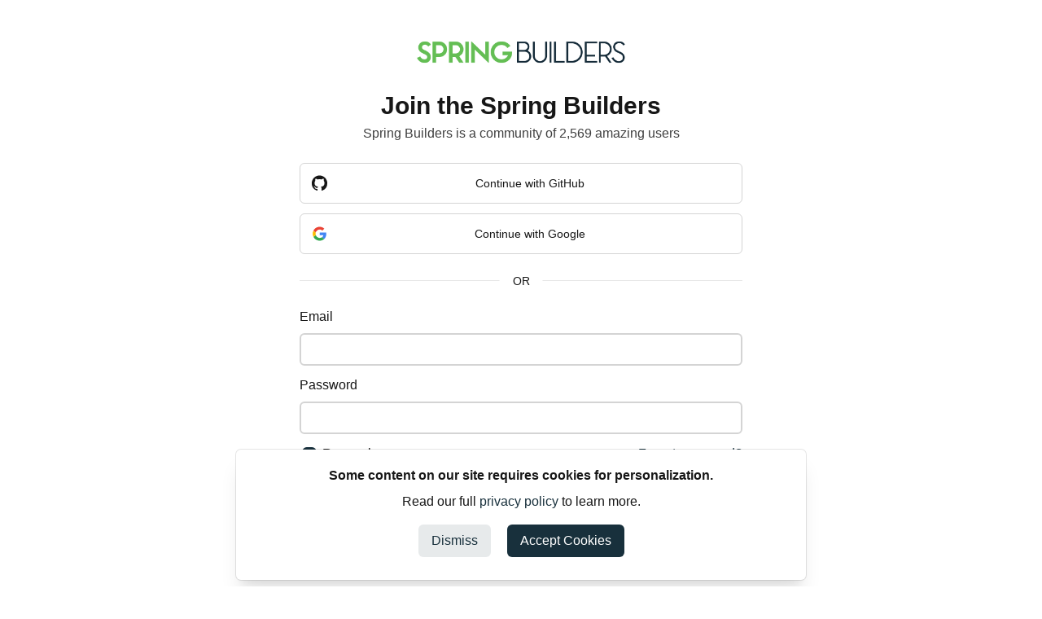

--- FILE ---
content_type: text/html; charset=utf-8
request_url: https://springbuilders.dev/enter
body_size: 6957
content:
<!DOCTYPE html>
<html lang="en">
  <head>
    <meta charset="utf-8">
    <title>Welcome! - Spring Builders</title>
      <meta name="last-updated" content="2026-01-24 05:06:24 UTC">
      <meta name="user-signed-in" content="false">
      <meta name="head-cached-at" content="1769231184">
      <meta name="environment" content="production">
      <link rel="stylesheet" href="/assets/minimal-d270c00ab12434e5c448c77553aef0aa52c66deb5277336d06615a9fa4c829b2.css" media="all" id="main-minimal-stylesheet" />
<link rel="stylesheet" href="/assets/views-64d5fff92cc913e57b90d60da8f10d00138c946bcd9212518cbdbd2fb73efe93.css" media="all" id="main-views-stylesheet" />
<link rel="stylesheet" href="/assets/crayons-44d1c457a5613909b0ad8e1fd5207e250534420f0151a4c721c32cd354589131.css" media="all" id="main-crayons-stylesheet" />

      <script src="/assets/base-4f6cf07677f8a5ad691fb17daa6d77156f369514d1b13bd85aa94eaa06522554.js" defer="defer"></script>
<script src="/assets/application-603d512a5e7f160c83531d0e48a0c9074a5fc8e73afd638e133ec5f8a697d72f.js" defer="defer"></script>
<script src="/assets/baseInitializers-bc498cfd7bb7d2a2da59d68d0b2055cc2dd26fee3669ab88edbb396d37bc3369.js" defer="defer"></script>
<script src="/assets/Search-11afae6666ab73954e90e8099a751e11941a73836fafcf83755b3ecbe8ba201e.js" defer="defer"></script>
<script src="/assets/baseTracking-b6bf73e5ee66633e151e7d5b7c6bbccedfa4c59e3615be97b98c4c0f543ddae7.js" defer="defer"></script>
        <script src="/assets/runtimeBanner-597ee8b7d4815c8d581dcac76e9460d263042bf4441747a1de8645a2fa685b8f.js" defer="defer"></script>
      
      <meta name="viewport" content="width=device-width, initial-scale=1.0, viewport-fit=cover">
      <link rel="icon" type="image/x-icon" href="https://springbuilders.dev/images/CYNXszKSNDXqdBigD1oJpPytV76IuVwFRzsjZMCi_pQ/rt:fit/w:32/g:sm/mb:500000/ar:1/aHR0cHM6Ly9zcHJp/bmdidWlsZGVycy5k/ZXYvdXBsb2Fkcy9h/cnRpY2xlcy93cGN6/ZWJoYmE1d2hoeXNy/NW5rbS5wbmc" />
      <link rel="apple-touch-icon" href="https://springbuilders.dev/images/9-US3z_vK63EkyOATVAiCynT8lOtgwvlWPRcgtS-PlY/rt:fit/w:180/g:sm/q:80/mb:500000/ar:1/aHR0cHM6Ly9zcHJp/bmdidWlsZGVycy5k/ZXYvdXBsb2Fkcy9h/cnRpY2xlcy93cGN6/ZWJoYmE1d2hoeXNy/NW5rbS5wbmc">
      <link rel="apple-touch-icon" sizes="152x152" href="https://springbuilders.dev/images/nW4ZN6NmBLnsZJn8xlL1AbypK6yaC4WtYUG7xnQhLDo/rt:fit/w:152/g:sm/q:80/mb:500000/ar:1/aHR0cHM6Ly9zcHJp/bmdidWlsZGVycy5k/ZXYvdXBsb2Fkcy9h/cnRpY2xlcy93cGN6/ZWJoYmE1d2hoeXNy/NW5rbS5wbmc">
      <link rel="apple-touch-icon" sizes="180x180" href="https://springbuilders.dev/images/9-US3z_vK63EkyOATVAiCynT8lOtgwvlWPRcgtS-PlY/rt:fit/w:180/g:sm/q:80/mb:500000/ar:1/aHR0cHM6Ly9zcHJp/bmdidWlsZGVycy5k/ZXYvdXBsb2Fkcy9h/cnRpY2xlcy93cGN6/ZWJoYmE1d2hoeXNy/NW5rbS5wbmc">
      <link rel="apple-touch-icon" sizes="167x167" href="https://springbuilders.dev/images/6Sd1dwpmXTNSy2jRrWoYKItliKaJm-cWsvMZt9L-bNM/rt:fit/w:167/g:sm/q:80/mb:500000/ar:1/aHR0cHM6Ly9zcHJp/bmdidWlsZGVycy5k/ZXYvdXBsb2Fkcy9h/cnRpY2xlcy93cGN6/ZWJoYmE1d2hoeXNy/NW5rbS5wbmc">
      <link href="https://springbuilders.dev/images/QpXWwj_Z7vFF-ypirLlbzlUhvPtdJMGcP6tYDpZTJ_s/rt:fit/w:192/g:sm/q:80/mb:500000/ar:1/aHR0cHM6Ly9zcHJp/bmdidWlsZGVycy5k/ZXYvdXBsb2Fkcy9h/cnRpY2xlcy93cGN6/ZWJoYmE1d2hoeXNy/NW5rbS5wbmc" rel="icon" sizes="192x192" />
      <link href="https://springbuilders.dev/images/MQ1RNYvF0N9OSjJJOwd6eB_4FQ6RuLGJ7BY60mUZbX8/rt:fit/w:128/g:sm/q:80/mb:500000/ar:1/aHR0cHM6Ly9zcHJp/bmdidWlsZGVycy5k/ZXYvdXBsb2Fkcy9h/cnRpY2xlcy93cGN6/ZWJoYmE1d2hoeXNy/NW5rbS5wbmc" rel="icon" sizes="128x128" />
      <meta name="apple-mobile-web-app-title" content="springbuilders.dev">
      <meta name="application-name" content="springbuilders.dev">
      <meta name="theme-color" content="#ffffff" media="(prefers-color-scheme: light)">
      <meta name="theme-color" content="#000000" media="(prefers-color-scheme: dark)">
      <link rel="search" href="https://springbuilders.dev/open-search.xml" type="application/opensearchdescription+xml" title="Spring Builders" />

      <meta property="forem:name" content="Spring Builders" />
      <meta property="forem:logo" content="https://springbuilders.dev/images/Js6nEu0jviQyu1MMy1K7TKfYkEFUM7q040a25v51m7M/rt:fit/w:512/g:sm/q:80/mb:500000/ar:1/aHR0cHM6Ly9zcHJp/bmdidWlsZGVycy5k/ZXYvdXBsb2Fkcy9h/cnRpY2xlcy93cGN6/ZWJoYmE1d2hoeXNy/NW5rbS5wbmc" />
      <meta property="forem:domain" content="springbuilders.dev" />
    
  </head>
      <body
        class="sans-serif-article-body default-header"
        data-user-status="logged-out"
        data-community-name="Spring Builders"
        data-locale="en"
        data-honeybadger-key="hbp_JQsD6VnnxfFSreDSXyF2qXOT0O5DWd3VgXdb"
        data-deployed-at="2024-07-02T14:30:15Z"
        data-latest-commit-id="7d43af4c9f30a07b7c64907d86a1214d5bd1f317"
        data-ga-tracking=""
        data-cookie-banner-user-context="all"
        data-cookie-banner-platform-context="all"
        data-algolia-id=""
        data-algolia-search-key=""
        data-algolia-display="false"
        data-ga4-tracking-id="G-CF94EEW07T">
        <link rel="stylesheet" href="/assets/minimal-d270c00ab12434e5c448c77553aef0aa52c66deb5277336d06615a9fa4c829b2.css" media="all" id="secondary-minimal-stylesheet" />
<link rel="stylesheet" href="/assets/views-64d5fff92cc913e57b90d60da8f10d00138c946bcd9212518cbdbd2fb73efe93.css" media="all" id="secondary-views-stylesheet" />
<link rel="stylesheet" href="/assets/crayons-44d1c457a5613909b0ad8e1fd5207e250534420f0151a4c721c32cd354589131.css" media="all" id="secondary-crayons-stylesheet" />

        <div id="body-styles">
          <style>
            :root {
              --accent-brand-lighter-rgb: 32, 65, 81;
              --accent-brand-rgb: 24, 48, 60;
              --accent-brand-darker-rgb: 19, 38, 48;
            }
          </style>
        </div>
        <div id="audiocontent" data-podcast="">
          
        </div>
        <div class="navigation-progress" id="navigation-progress"></div>
<header id="topbar" class="crayons-header topbar print-hidden">
  <span id="route-change-target" tabindex="-1"></span>
  <a href="#main-content" class="skip-content-link">Skip to content</a>
  <div class="crayons-header__container">
    <span class="inline-block m:hidden ">
      <button class="c-btn c-btn--icon-alone js-hamburger-trigger mx-2">
        <svg xmlns="http://www.w3.org/2000/svg" width="24" height="24" viewBox="0 0 24 24" role="img" aria-labelledby="aha7klahuheynq1gobrtzd1d9jrormrb" class="crayons-icon"><title id="aha7klahuheynq1gobrtzd1d9jrormrb">Navigation menu</title>
    <path d="M3 4h18v2H3V4zm0 7h18v2H3v-2zm0 7h18v2H3v-2z"></path>
</svg>

      </button>
    </span>
    <a href="/" class="site-logo" aria-label="Spring Builders Home">
    <img class="site-logo__img"
         src="https://springbuilders.dev/uploads/logos/resized_logo_t4HDCYLvHPzmml3lIdu7.png"
         style=""
         alt="Spring Builders">
</a>


    <div class="crayons-header--search js-search-form" id="header-search">
      <form accept-charset="UTF-8" method="get" action="/search" role="search">
        <div class="crayons-fields crayons-fields--horizontal">
          <div class="crayons-field flex-1 relative">
            <input id="search-input" class="crayons-header--search-input crayons-textfield js-search-input" type="text" id="nav-search" name="q" placeholder="Search..." autocomplete="off" />
            <button type="submit" aria-label="Search" class="c-btn c-btn--icon-alone absolute inset-px right-auto mt-0 py-0">
              <svg xmlns="http://www.w3.org/2000/svg" width="24" height="24" viewBox="0 0 24 24" role="img" aria-labelledby="a3z1dt9lm7szl2yvai9fwcsz16eyprv2" aria-hidden="true" class="crayons-icon"><title id="a3z1dt9lm7szl2yvai9fwcsz16eyprv2">Search</title>
    <path d="M18.031 16.617l4.283 4.282-1.415 1.415-4.282-4.283A8.96 8.96 0 0111 20c-4.968 0-9-4.032-9-9s4.032-9 9-9 9 4.032 9 9a8.96 8.96 0 01-1.969 5.617zm-2.006-.742A6.977 6.977 0 0018 11c0-3.868-3.133-7-7-7-3.868 0-7 3.132-7 7 0 3.867 3.132 7 7 7a6.977 6.977 0 004.875-1.975l.15-.15z"></path>
</svg>

            </button>

            <a class="crayons-header--search-brand-indicator" href="https://www.algolia.com/developers/?utm_source=devto&utm_medium=referral" target="_blank" rel="noopener noreferrer">
            </a>
          </div>
        </div>
      </form>
    </div>

    <div class="flex items-center h-100 ml-auto">
      <a class="c-link c-link--icon-alone c-link--block m:hidden mx-1" id="search-link" aria-label="Search" href="/search">
        <svg xmlns="http://www.w3.org/2000/svg" width="24" height="24" viewBox="0 0 24 24" role="img" aria-labelledby="ac52kawv39h0bqix3narxwhl3jtwi7uo" class="crayons-icon"><title id="ac52kawv39h0bqix3narxwhl3jtwi7uo">Search</title>
    <path d="M18.031 16.617l4.283 4.282-1.415 1.415-4.282-4.283A8.96 8.96 0 0111 20c-4.968 0-9-4.032-9-9s4.032-9 9-9 9 4.032 9 9a8.96 8.96 0 01-1.969 5.617zm-2.006-.742A6.977 6.977 0 0018 11c0-3.868-3.133-7-7-7-3.868 0-7 3.132-7 7 0 3.867 3.132 7 7 7a6.977 6.977 0 004.875-1.975l.15-.15z"></path>
</svg>

      </a>
        <div class="flex" id="authentication-top-nav-actions">
          <span class="hidden m:block">
            <a href="/enter" class="c-link c-link--block mr-2 whitespace-nowrap ml-auto" data-no-instant>
              Log in
            </a>
          </span>

          <a href="/enter?state=new-user" data-tracking-id="ca_top_nav" data-tracking-source="top_navbar" class="c-cta c-cta--branded whitespace-nowrap mr-2" data-no-instant>
            Create account
          </a>
        </div>
    </div>
  </div>
</header>

<div class="hamburger">
  <div class="hamburger__content">
    <header class="hamburger__content__header">
      <h2 class="fs-l fw-bold flex-1 break-word lh-tight">Spring Builders</h2>

      <button class="c-btn c-btn--icon-alone js-hamburger-trigger shrink-0" aria-label="Close">
        <svg xmlns="http://www.w3.org/2000/svg" width="24" height="24" viewBox="0 0 24 24" role="img" aria-labelledby="ai7tx6zgpdkq0zsuybp3opnxj1dpryvz" aria-hidden="true" class="crayons-icon c-btn__icon"><title id="ai7tx6zgpdkq0zsuybp3opnxj1dpryvz">Close</title><path d="M12 10.586l4.95-4.95 1.414 1.414-4.95 4.95 4.95 4.95-1.414 1.414-4.95-4.95-4.95 4.95-1.414-1.414 4.95-4.95-4.95-4.95L7.05 5.636l4.95 4.95z"></path></svg>

      </button>
    </header>

    <div class="p-2 js-navigation-links-container" id="authentication-hamburger-actions">
    </div>
  </div>
  <div class="hamburger__overlay js-hamburger-trigger"></div>
</div>


        <div id="active-broadcast" class="broadcast-wrapper"></div>
<div id="page-content" class="wrapper registrations registrations-new" data-current-page="registrations-new">
  <div id="page-content-inner">
    <div id="page-route-change" class="screen-reader-only" aria-live="polite" aria-atomic="true"></div>

    
  
  <section class="crayons-layout bg-base-inverted max-w-100">
  <div class="registration js-registration">
    <div class="registration__content">
        <a href="/">
          <img class="registration__logo" src="https://springbuilders.dev/uploads/logos/original_logo_nHJurmOn2CNikyDYFDyU.png" alt="Spring Builders">
        </a>

      <h1 class="registration__title">
            Join the Spring Builders
      </h1>

        <p class="registration__description">
          Spring Builders is a community of 2,569 amazing users

        </p>
    </div>

    <div class="registration__actions">

      <div class="registration__actions-providers">
    <form class="flex w-100" action="/users/auth/github?callback_url=https%3A%2F%2Fspringbuilders.dev%2Fusers%2Fauth%2Fgithub%2Fcallback&amp;state=navbar_basic" accept-charset="UTF-8" method="post"><input name="utf8" type="hidden" value="&#x2713;" autocomplete="off" /><input type="hidden" name="authenticity_token" value="uIJPzwoGnoICwBVueST3z096J6K2-83jYlnw1_WTnIC53AThggRbJ3qRRXxFWPAmf3lA-w-IeQcMRWajUrRX7A" autocomplete="off" />
      <button name="button" type="submit" class="flex w-100 p-3 radius-default items-center bg-base-inverted registration__button-container brand-github">
        <svg xmlns="http://www.w3.org/2000/svg" width="24" height="24" viewBox="0 0 24 24" fill="none" role="img" aria-hidden="true" class="crayons-icon crayons-icon--default">
    <path d="M12 2C6.475 2 2 6.475 2 12a9.994 9.994 0 0 0 6.838 9.488c.5.087.687-.213.687-.476 0-.237-.013-1.024-.013-1.862-2.512.463-3.162-.612-3.362-1.175-.113-.288-.6-1.175-1.025-1.413-.35-.187-.85-.65-.013-.662.788-.013 1.35.725 1.538 1.025.9 1.512 2.338 1.087 2.912.825.088-.65.35-1.087.638-1.337-2.225-.25-4.55-1.113-4.55-4.938 0-1.088.387-1.987 1.025-2.688-.1-.25-.45-1.275.1-2.65 0 0 .837-.262 2.75 1.026a9.28 9.28 0 0 1 2.5-.338c.85 0 1.7.112 2.5.337 1.912-1.3 2.75-1.024 2.75-1.024.55 1.375.2 2.4.1 2.65.637.7 1.025 1.587 1.025 2.687 0 3.838-2.337 4.688-4.562 4.938.362.312.675.912.675 1.85 0 1.337-.013 2.412-.013 2.75 0 .262.188.574.688.474A10.016 10.016 0 0 0 22 12c0-5.525-4.475-10-10-10Z" fill="#171717"></path>
</svg>

        <span class="w-100 flex fw-medium fs-s justify-center items-center self-center color-primary">
          Continue with GitHub
        </span>
</button></form>    <form class="flex w-100" action="/users/auth/google_oauth2?callback_url=https%3A%2F%2Fspringbuilders.dev%2Fusers%2Fauth%2Fgoogle_oauth2%2Fcallback&amp;state=navbar_basic" accept-charset="UTF-8" method="post"><input name="utf8" type="hidden" value="&#x2713;" autocomplete="off" /><input type="hidden" name="authenticity_token" value="tv8MPeubju-VNjG5i_tf3-Qtf5mLuN7WmtTkOWmj-9O3oUcTY5lLSu1nYau3h1g21C4YwDLLajL0yHJNzoQwvw" autocomplete="off" />
      <button name="button" type="submit" class="flex w-100 p-3 radius-default items-center bg-base-inverted registration__button-container brand-google_oauth2">
        <svg xmlns="http://www.w3.org/2000/svg" width="24" height="24" viewBox="0 0 24 24" fill="none" role="img" aria-hidden="true" class="crayons-icon crayons-icon--default">
    <path d="M18.09 18.75c2.115-1.973 3.052-5.25 2.49-8.393h-8.392v3.473h4.777a3.945 3.945 0 0 1-1.777 2.67l2.902 2.25Z" fill="#4285F4"></path>
    <path d="M4.215 15.982A9 9 0 0 0 18.09 18.75l-2.902-2.25a5.37 5.37 0 0 1-8.018-2.813l-2.955 2.296Z" fill="#34A853"></path>
    <path d="M7.17 13.687c-.375-1.17-.375-2.25 0-3.42L4.215 7.965a9.06 9.06 0 0 0 0 8.025l2.955-2.303Z" fill="#FBBC02"></path>
    <path d="M7.17 10.267c1.035-3.24 5.438-5.115 8.393-2.347l2.58-2.528A8.85 8.85 0 0 0 4.215 7.965l2.955 2.302Z" fill="#EA4335"></path>
</svg>

        <span class="w-100 flex fw-medium fs-s justify-center items-center self-center color-primary">
          Continue with Google
        </span>
</button></form></div>


        <div class="registration__actions-email" id="sign-in-password-form">
              <div class="registration__hr-container">
                <hr class="registration__hr" />
                <div class="registration__hr-label">OR</div>
              </div>
            <form data-testid="login-form" class="new_user" id="new_user" action="/users/sign_in" accept-charset="UTF-8" method="post"><input name="utf8" type="hidden" value="&#x2713;" autocomplete="off" /><input type="hidden" name="authenticity_token" value="diu8AqlPt9zKpzQHOLgZN2FM063H-ufcRrMjFqN-9v93dfcsIU1yebL2ZBUExB7eUU-09H6JUzgor7ViBFk9kw" autocomplete="off" />
  <div class="crayons-field mb-3">
    <label class="crayons-field__label" for="user_email">Email</label>
    <input autocomplete="email" class="crayons-textfield" type="email" name="user[email]" id="user_email" />
  </div>

  <div class="crayons-field mb-3">
    <label class="crayons-field__label" for="user_password">Password</label>
    <input autocomplete="current-password" class="crayons-textfield" type="password" name="user[password]" id="user_password" />
  </div>

  <div class="crayons-field flex flex-row items-center justify-between mb-3">
    <div>
      <input name="user[remember_me]" type="hidden" value="0" autocomplete="off" /><input class="crayons-checkbox" type="checkbox" value="1" checked="checked" name="user[remember_me]" id="user_remember_me" />
      <label class="crayons-field__label fw-normal" for="user_remember_me">Remember me</label>
    </div>
    <a class="m-0" href="/users/password/new">
       Forgot password?
    </a>
  </div>

  <div class="actions pt-3">
    <input type="submit" name="commit" value="Log in" class="crayons-btn crayons-btn--l w-100" data-disable-with="Log in" />
  </div>
</form>

            <div class="mt-6 align-center fs-s fw-normal fs-italic px-0 s:px-9 color-secondary">
              By signing in, you are agreeing to our <a href="/privacy">privacy policy</a>, <a href="/terms">terms of use</a> and <a href="/code-of-conduct">code of conduct</a>.
            </div>

            <hr class="registration__hr" />

              <div class="crayons-subtitle-3 color-grey-700 fw-normal align-center pb-6">
                New to Spring Builders? <a href="/enter?state=new-user">Create account</a>.
              </div>
        </div>
    </div>
  </div>
</section>

<script>
  let registrationsPage = document.querySelector('.js-registration');
  let topbarElement = document.querySelector('#topbar');
  // Check if the registrations or notifications element exists and the topbar element exists.
  if ((registrationsPage && topbarElement) || (notificationsPage && topbarElement)) {
      topbarElement.style.display = 'none';
      document.body.style.paddingTop = '0';
      // This is needed to make sure that the bottom part of page is white when screen is zoomed-out.
      document.body.style.backgroundColor = 'white';
  }
  // Reverse the above when the back button is clicked.
  window.addEventListener('popstate', () => {
    if (registrationsPage && topbarElement) {
      topbarElement.style.display = 'block';
      document.body.style.removeProperty('padding-top');
      document.body.style.removeProperty('background-color');
      document.body.classList.add('hide-popover-billboard');
    }
  });
</script>


    <div id="runtime-banner-container"></div>
  </div>
</div>
    
<footer id="footer" class="crayons-footer print-hidden">
  <div id="footer-container" class="crayons-footer__container">
    <p class="fs-s crayons-footer__description">
      <a class="c-link c-link--branded fw-medium" aria-label="Spring Builders Home" href="/">Spring Builders</a> — 
    </p>

    <ul class="footer__nav-links flex gap-2 justify-center flex-wrap fs-s p-0" style="" />
        <li class="footer__nav-link flex items-center">
    <a href="/">
      Home
    </a>
    <span class="dot ml-2"></span>
  </li>
  <li class="footer__nav-link flex items-center">
    <a href="/pod">
      Podcasts
    </a>
    <span class="dot ml-2"></span>
  </li>
  <li class="footer__nav-link flex items-center">
    <a href="https://calendar.spring.io">
      Spring Calendar
    </a>
    <span class="dot ml-2"></span>
  </li>

    </ul>

    <ul class="footer__nav-links flex gap-2 justify-center flex-wrap fs-s p-0" style="" />
        <li class="footer__nav-link flex items-center">
    <a href="/code-of-conduct">
      Code of Conduct
    </a>
    <span class="dot ml-2"></span>
  </li>
  <li class="footer__nav-link flex items-center">
    <a href="/privacy">
      Privacy Policy
    </a>
    <span class="dot ml-2"></span>
  </li>
  <li class="footer__nav-link flex items-center">
    <a href="/terms">
      Terms of Use
    </a>
    <span class="dot ml-2"></span>
  </li>

    </ul>

    <div class="fs-s">
      <p>Built on <a class="c-link c-link--branded" target="_blank" rel="noopener" href="https://www.forem.com">Forem</a> — the <a target="_blank" rel="noopener" class="c-link c-link--branded" href="https://dev.to/t/opensource">open source</a> software that powers <a target="_blank" rel="noopener" class="c-link c-link--branded" href="https://dev.to">DEV</a> and other inclusive communities.</p>
      <p>Made with love and <a target="_blank" rel="noopener" class="c-link c-link--branded" href="https://dev.to/t/rails">Ruby on Rails</a>. Spring Builders <span title="copyright">&copy;</span> 2024 - 2026.</p>
    </div>
  </div>
</footer>
<div id="snack-zone"></div>

    <div id="global-signup-modal" class="authentication-modal hidden">
  <div class="authentication-modal__container">
    <figure class="authentication-modal__image-container">
      <img class="authentication-modal__image" src="https://springbuilders.dev/images/toMguQdu9bPTD-6Bs26KsICbfyN05O6ltTGDyn4bUs4/rt:fit/w:190/g:sm/q:80/mb:500000/ar:1/aHR0cHM6Ly9zcHJp/bmdidWlsZGVycy5k/ZXYvdXBsb2Fkcy9h/cnRpY2xlcy93cGN6/ZWJoYmE1d2hoeXNy/NW5rbS5wbmc"
        alt="Spring Builders" loading="lazy" />
    </figure>
    <div class="authentication-modal__content">
      <p class="authentication-modal__description">
      </p>
    </div>
    <div class="authentication-modal__actions">
      <a href="/enter" class="crayons-btn" aria-label="Log in" data-no-instant>
        Log in
      </a>
      <a href="/enter?state=new-user" class="crayons-btn crayons-btn--ghost-brand js-global-signup-modal__create-account" aria-label="Create new account" data-no-instant>
        Create account
      </a>
    </div>
  </div>
</div>

<script src="/assets/signupModalShortcuts-0b25469b985100a01e94cbd7fccaf7f0a4d776e129aac65c766aa32cb28ab29a.js" defer="defer"></script>

    <div id="cookie-consent"></div>
  <div id="i18n-translations" data-translations="{&quot;en&quot;:{&quot;core&quot;:{&quot;add_comment&quot;:&quot;Add comment&quot;,&quot;beta&quot;:&quot;beta&quot;,&quot;comment&quot;:&quot;Comment&quot;,&quot;copy_link&quot;:&quot;Copy link&quot;,&quot;edit_profile&quot;:&quot;Edit profile&quot;,&quot;follow&quot;:&quot;Follow&quot;,&quot;follow_back&quot;:&quot;Follow back&quot;,&quot;following&quot;:&quot;Following&quot;,&quot;like&quot;:&quot;Like&quot;,&quot;loading&quot;:&quot;loading...&quot;,&quot;reaction&quot;:&quot;Reaction&quot;,&quot;report_abuse&quot;:&quot;Report abuse&quot;,&quot;search&quot;:&quot;Search&quot;,&quot;success_settings&quot;:&quot;Successfully updated settings.&quot;,&quot;counted_organization&quot;:{&quot;one&quot;:&quot;%{count} organization&quot;,&quot;other&quot;:&quot;%{count} organizations&quot;},&quot;counted_user&quot;:{&quot;one&quot;:&quot;%{count} person&quot;,&quot;other&quot;:&quot;%{count} people&quot;},&quot;not_following&quot;:&quot;You&#39;re not following anyone&quot;,&quot;following_everyone&quot;:&quot;You&#39;re following %{details} (everyone)&quot;,&quot;you_are_following&quot;:&quot;You&#39;re following&quot;,&quot;and&quot;:&quot;and&quot;}}}"></div>
  <div id="reaction-category-resources" class="hidden" aria-hidden="true">
    <img data-name="Like" data-slug="like" data-position="1" src="/assets/sparkle-heart-5f9bee3767e18deb1bb725290cb151c25234768a0e9a2bd39370c382d02920cf.svg" width="18" height="18" />
    <img data-name="Unicorn" data-slug="unicorn" data-position="2" src="/assets/multi-unicorn-b44d6f8c23cdd00964192bedc38af3e82463978aa611b4365bd33a0f1f4f3e97.svg" width="18" height="18" />
    <img data-name="Exploding Head" data-slug="exploding_head" data-position="3" src="/assets/exploding-head-daceb38d627e6ae9b730f36a1e390fca556a4289d5a41abb2c35068ad3e2c4b5.svg" width="18" height="18" />
    <img data-name="Raised Hands" data-slug="raised_hands" data-position="4" src="/assets/raised-hands-74b2099fd66a39f2d7eed9305ee0f4553df0eb7b4f11b01b6b1b499973048fe5.svg" width="18" height="18" />
    <img data-name="Fire" data-slug="fire" data-position="5" src="/assets/fire-f60e7a582391810302117f987b22a8ef04a2fe0df7e3258a5f49332df1cec71e.svg" width="18" height="18" />
</div>

  
  </body>
  </html>


--- FILE ---
content_type: application/javascript
request_url: https://springbuilders.dev/assets/runtimeBanner-597ee8b7d4815c8d581dcac76e9460d263042bf4441747a1de8645a2fa685b8f.js
body_size: 118646
content:
(()=>{function e(e,t){for(var n in t)e[n]=t[n];return e}function t(e){var t=e.parentNode;t&&t.removeChild(e)}function n(e,t,n){var o,a,i,s={};for(i in t)"key"==i?o=t[i]:"ref"==i?a=t[i]:s[i]=t[i];if(arguments.length>2&&(s.children=arguments.length>3?it.call(arguments,2):n),"function"==typeof e&&null!=e.defaultProps)for(i in e.defaultProps)void 0===s[i]&&(s[i]=e.defaultProps[i]);return r(e,s,o,a,null)}function r(e,t,n,r,o){var a={type:e,props:t,key:n,ref:r,__k:null,__:null,__b:0,__e:null,__d:void 0,__c:null,constructor:void 0,__v:null==o?++lt:o,__i:-1,__u:0};return null==o&&null!=st.vnode&&st.vnode(a),a}function o(){return{current:null}}function a(e){return e.children}function i(e,t){this.props=e,this.context=t}function s(e,t){if(null==t)return e.__?s(e.__,e.__i+1):null;for(var n;t<e.__k.length;t++)if(null!=(n=e.__k[t])&&null!=n.__e)return n.__e;return"function"==typeof e.type?s(e):null}function l(e){var t,n;if(null!=(e=e.__)&&null!=e.__c){for(e.__e=e.__c.base=null,t=0;t<e.__k.length;t++)if(null!=(n=e.__k[t])&&null!=n.__e){e.__e=e.__c.base=n.__e;break}return l(e)}}function u(e){(!e.__d&&(e.__d=!0)&&ut.push(e)&&!c.__r++||ct!==st.debounceRendering)&&((ct=st.debounceRendering)||dt)(c)}function c(){var t,n,r,o,a,i,u,d;for(ut.sort(ft);t=ut.shift();)t.__d&&(n=ut.length,o=void 0,i=(a=(r=t).__v).__e,u=[],d=[],r.__P&&((o=e({},a)).__v=a.__v+1,st.vnode&&st.vnode(o),_(r.__P,o,a,r.__n,void 0!==r.__P.ownerSVGElement,32&a.__u?[i]:null,u,null==i?s(a):i,!!(32&a.__u),d),o.__v=a.__v,o.__.__k[o.__i]=o,g(u,o,d),o.__e!=i&&l(o)),ut.length>n&&ut.sort(ft));c.__r=0}function d(e,t,n,r,o,a,i,l,u,c,d){var p,y,v,m,b,g=r&&r.__k||bt,D=t.length;for(n.__d=u,f(n,t,g),u=n.__d,p=0;p<D;p++)null!=(v=n.__k[p])&&"boolean"!=typeof v&&"function"!=typeof v&&(y=-1===v.__i?mt:g[v.__i]||mt,v.__i=p,_(e,v,y,o,a,i,l,u,c,d),m=v.__e,v.ref&&y.ref!=v.ref&&(y.ref&&k(y.ref,null,v),d.push(v.ref,v.__c||m,v)),null==b&&null!=m&&(b=m),65536&v.__u||y.__k===v.__k?(u&&!u.isConnected&&(u=s(y)),u=h(v,u,e)):"function"==typeof v.type&&void 0!==v.__d?u=v.__d:m&&(u=m.nextSibling),v.__d=void 0,v.__u&=-196609);n.__d=u,n.__e=b}function f(e,t,n){var o,i,l,u,c,d=t.length,f=n.length,h=f,p=0;for(e.__k=[],o=0;o<d;o++)u=o+p,null!=(i=e.__k[o]=null==(i=t[o])||"boolean"==typeof i||"function"==typeof i?null:"string"==typeof i||"number"==typeof i||"bigint"==typeof i||i.constructor==String?r(null,i,null,null,null):gt(i)?r(a,{children:i},null,null,null):void 0===i.constructor&&i.__b>0?r(i.type,i.props,i.key,i.ref?i.ref:null,i.__v):i)?(i.__=e,i.__b=e.__b+1,c=y(i,n,u,h),i.__i=c,l=null,-1!==c&&(h--,(l=n[c])&&(l.__u|=131072)),null==l||null===l.__v?(-1==c&&p--,"function"!=typeof i.type&&(i.__u|=65536)):c!==u&&(c===u+1?p++:c>u?h>d-u?p+=c-u:p--:c<u?c==u-1&&(p=c-u):p=0,c!==o+p&&(i.__u|=65536))):(l=n[u])&&null==l.key&&l.__e&&!(131072&l.__u)&&(l.__e==e.__d&&(e.__d=s(l)),S(l,l,!1),n[u]=null,h--);if(h)for(o=0;o<f;o++)null!=(l=n[o])&&!(131072&l.__u)&&(l.__e==e.__d&&(e.__d=s(l)),S(l,l))}function h(e,t,n){var r,o;if("function"==typeof e.type){for(r=e.__k,o=0;r&&o<r.length;o++)r[o]&&(r[o].__=e,t=h(r[o],t,n));return t}e.__e!=t&&(n.insertBefore(e.__e,t||null),t=e.__e);do{t=t&&t.nextSibling}while(null!=t&&8===t.nodeType);return t}function p(e,t){return t=t||[],null==e||"boolean"==typeof e||(gt(e)?e.some((function(e){p(e,t)})):t.push(e)),t}function y(e,t,n,r){var o=e.key,a=e.type,i=n-1,s=n+1,l=t[n];if(null===l||l&&o==l.key&&a===l.type&&!(131072&l.__u))return n;if(r>(null==l||131072&l.__u?0:1))for(;i>=0||s<t.length;){if(i>=0){if((l=t[i])&&!(131072&l.__u)&&o==l.key&&a===l.type)return i;i--}if(s<t.length){if((l=t[s])&&!(131072&l.__u)&&o==l.key&&a===l.type)return s;s++}}return-1}function v(e,t,n){"-"===t[0]?e.setProperty(t,null==n?"":n):e[t]=null==n?"":"number"!=typeof n||_t.test(t)?n:n+"px"}function m(e,t,n,r,o){var a;e:if("style"===t)if("string"==typeof n)e.style.cssText=n;else{if("string"==typeof r&&(e.style.cssText=r=""),r)for(t in r)n&&t in n||v(e.style,t,"");if(n)for(t in n)r&&n[t]===r[t]||v(e.style,t,n[t])}else if("o"===t[0]&&"n"===t[1])a=t!==(t=t.replace(/(PointerCapture)$|Capture$/i,"$1")),t=t.toLowerCase()in e||"onFocusOut"===t||"onFocusIn"===t?t.toLowerCase().slice(2):t.slice(2),e.l||(e.l={}),e.l[t+a]=n,n?r?n.u=r.u:(n.u=ht,e.addEventListener(t,a?yt:pt,a)):e.removeEventListener(t,a?yt:pt,a);else{if(o)t=t.replace(/xlink(H|:h)/,"h").replace(/sName$/,"s");else if("width"!=t&&"height"!=t&&"href"!=t&&"list"!=t&&"form"!=t&&"tabIndex"!=t&&"download"!=t&&"rowSpan"!=t&&"colSpan"!=t&&"role"!=t&&t in e)try{e[t]=null==n?"":n;break e}catch{}"function"==typeof n||(null==n||!1===n&&"-"!==t[4]?e.removeAttribute(t):e.setAttribute(t,n))}}function b(e){return function(t){if(this.l){var n=this.l[t.type+e];if(null==t.t)t.t=ht++;else if(t.t<n.u)return;return n(st.event?st.event(t):t)}}}function _(t,n,r,o,s,l,u,c,f,h){var p,y,v,m,b,_,g,k,S,P,w,M,C,T,I,x=n.type;if(void 0!==n.constructor)return null;128&r.__u&&(f=!!(32&r.__u),l=[c=n.__e=r.__e]),(p=st.__b)&&p(n);e:if("function"==typeof x)try{if(k=n.props,S=(p=x.contextType)&&o[p.__c],P=p?S?S.props.value:p.__:o,r.__c?g=(y=n.__c=r.__c).__=y.__E:("prototype"in x&&x.prototype.render?n.__c=y=new x(k,P):(n.__c=y=new i(k,P),y.constructor=x,y.render=O),S&&S.sub(y),y.props=k,y.state||(y.state={}),y.context=P,y.__n=o,v=y.__d=!0,y.__h=[],y._sb=[]),null==y.__s&&(y.__s=y.state),null!=x.getDerivedStateFromProps&&(y.__s==y.state&&(y.__s=e({},y.__s)),e(y.__s,x.getDerivedStateFromProps(k,y.__s))),m=y.props,b=y.state,y.__v=n,v)null==x.getDerivedStateFromProps&&null!=y.componentWillMount&&y.componentWillMount(),null!=y.componentDidMount&&y.__h.push(y.componentDidMount);else{if(null==x.getDerivedStateFromProps&&k!==m&&null!=y.componentWillReceiveProps&&y.componentWillReceiveProps(k,P),!y.__e&&(null!=y.shouldComponentUpdate&&!1===y.shouldComponentUpdate(k,y.__s,P)||n.__v===r.__v)){for(n.__v!==r.__v&&(y.props=k,y.state=y.__s,y.__d=!1),n.__e=r.__e,n.__k=r.__k,n.__k.forEach((function(e){e&&(e.__=n)})),w=0;w<y._sb.length;w++)y.__h.push(y._sb[w]);y._sb=[],y.__h.length&&u.push(y);break e}null!=y.componentWillUpdate&&y.componentWillUpdate(k,y.__s,P),null!=y.componentDidUpdate&&y.__h.push((function(){y.componentDidUpdate(m,b,_)}))}if(y.context=P,y.props=k,y.__P=t,y.__e=!1,M=st.__r,C=0,"prototype"in x&&x.prototype.render){for(y.state=y.__s,y.__d=!1,M&&M(n),p=y.render(y.props,y.state,y.context),T=0;T<y._sb.length;T++)y.__h.push(y._sb[T]);y._sb=[]}else do{y.__d=!1,M&&M(n),p=y.render(y.props,y.state,y.context),y.state=y.__s}while(y.__d&&++C<25);y.state=y.__s,null!=y.getChildContext&&(o=e(e({},o),y.getChildContext())),v||null==y.getSnapshotBeforeUpdate||(_=y.getSnapshotBeforeUpdate(m,b)),d(t,gt(I=null!=p&&p.type===a&&null==p.key?p.props.children:p)?I:[I],n,r,o,s,l,u,c,f,h),y.base=n.__e,n.__u&=-161,y.__h.length&&u.push(y),g&&(y.__E=y.__=null)}catch(e){n.__v=null,f||null!=l?(n.__e=c,n.__u|=f?160:32,l[l.indexOf(c)]=null):(n.__e=r.__e,n.__k=r.__k),st.__e(e,n,r)}else null==l&&n.__v===r.__v?(n.__k=r.__k,n.__e=r.__e):n.__e=D(r.__e,n,r,o,s,l,u,f,h);(p=st.diffed)&&p(n)}function g(e,t,n){t.__d=void 0;for(var r=0;r<n.length;r++)k(n[r],n[++r],n[++r]);st.__c&&st.__c(t,e),e.some((function(t){try{e=t.__h,t.__h=[],e.some((function(e){e.call(t)}))}catch(e){st.__e(e,t.__v)}}))}function D(e,n,r,o,a,i,l,u,c){var f,h,p,y,v,b,_,g=r.props,D=n.props,k=n.type;if("svg"===k&&(a=!0),null!=i)for(f=0;f<i.length;f++)if((v=i[f])&&"setAttribute"in v==!!k&&(k?v.localName===k:3===v.nodeType)){e=v,i[f]=null;break}if(null==e){if(null===k)return document.createTextNode(D);e=a?document.createElementNS("http://www.w3.org/2000/svg",k):document.createElement(k,D.is&&D),i=null,u=!1}if(null===k)g===D||u&&e.data===D||(e.data=D);else{if(i=i&&it.call(e.childNodes),g=r.props||mt,!u&&null!=i)for(g={},f=0;f<e.attributes.length;f++)g[(v=e.attributes[f]).name]=v.value;for(f in g)v=g[f],"children"==f||("dangerouslySetInnerHTML"==f?p=v:"key"===f||f in D||m(e,f,null,v,a));for(f in D)v=D[f],"children"==f?y=v:"dangerouslySetInnerHTML"==f?h=v:"value"==f?b=v:"checked"==f?_=v:"key"===f||u&&"function"!=typeof v||g[f]===v||m(e,f,v,g[f],a);if(h)u||p&&(h.__html===p.__html||h.__html===e.innerHTML)||(e.innerHTML=h.__html),n.__k=[];else if(p&&(e.innerHTML=""),d(e,gt(y)?y:[y],n,r,o,a&&"foreignObject"!==k,i,l,i?i[0]:r.__k&&s(r,0),u,c),null!=i)for(f=i.length;f--;)null!=i[f]&&t(i[f]);u||(f="value",void 0!==b&&(b!==e[f]||"progress"===k&&!b||"option"===k&&b!==g[f])&&m(e,f,b,g[f],!1),f="checked",void 0!==_&&_!==e[f]&&m(e,f,_,g[f],!1))}return e}function k(e,t,n){try{"function"==typeof e?e(t):e.current=t}catch(e){st.__e(e,n)}}function S(e,n,r){var o,a;if(st.unmount&&st.unmount(e),(o=e.ref)&&(o.current&&o.current!==e.__e||k(o,null,n)),null!=(o=e.__c)){if(o.componentWillUnmount)try{o.componentWillUnmount()}catch(e){st.__e(e,n)}o.base=o.__P=null}if(o=e.__k)for(a=0;a<o.length;a++)o[a]&&S(o[a],n,r||"function"!=typeof e.type);r||null==e.__e||t(e.__e),e.__c=e.__=e.__e=e.__d=void 0}function O(e,t,n){return this.constructor(e,n)}function P(e,t,r){var o,i,s,l;st.__&&st.__(e,t),i=(o="function"==typeof r)?null:r&&r.__k||t.__k,s=[],l=[],_(t,e=(!o&&r||t).__k=n(a,null,[e]),i||mt,mt,void 0!==t.ownerSVGElement,!o&&r?[r]:i?null:t.firstChild?it.call(t.childNodes):null,s,!o&&r?r:i?i.__e:t.firstChild,o,l),g(s,e,l)}function w(e,t){P(e,t,w)}function M(t,n,o){var a,i,s,l,u=e({},t.props);for(s in t.type&&t.type.defaultProps&&(l=t.type.defaultProps),n)"key"==s?a=n[s]:"ref"==s?i=n[s]:u[s]=void 0===n[s]&&void 0!==l?l[s]:n[s];return arguments.length>2&&(u.children=arguments.length>3?it.call(arguments,2):o),r(t.type,u,a||t.key,i||t.ref,null)}function C(e,t){var n={__c:t="__cC"+vt++,__:e,Consumer:function(e,t){return e.children(t)},Provider:function(e){var n,r;return this.getChildContext||(n=[],(r={})[t]=this,this.getChildContext=function(){return r},this.shouldComponentUpdate=function(e){this.props.value!==e.value&&n.some((function(e){e.__e=!0,u(e)}))},this.sub=function(e){n.push(e);var t=e.componentWillUnmount;e.componentWillUnmount=function(){n.splice(n.indexOf(e),1),t&&t.call(e)}}),e.children}};return n.Provider.__=n.Consumer.contextType=n}function T(e,t){Ct.__h&&Ct.__h(kt,e,Pt||t),Pt=0;var n=kt.__H||(kt.__H={__:[],__h:[]});return e>=n.__.length&&n.__.push({__V:Mt}),n.__[e]}function I(e){return Pt=1,x($,e)}function x(e,t,n){var r=T(Dt++,2);if(r.t=e,!r.__c&&(r.__=[n?n(t):$(void 0,t),function(e){var t=r.__N?r.__N[0]:r.__[0],n=r.t(t,e);t!==n&&(r.__N=[n,r.__[1]],r.__c.setState({}))}],r.__c=kt,!kt.u)){var o=function(e,t,n){if(!r.__c.__H)return!0;var o=r.__c.__H.__.filter((function(e){return!!e.__c}));if(o.every((function(e){return!e.__N})))return!a||a.call(this,e,t,n);var i=!1;return o.forEach((function(e){if(e.__N){var t=e.__[0];e.__=e.__N,e.__N=void 0,t!==e.__[0]&&(i=!0)}})),!(!i&&r.__c.props===e)&&(!a||a.call(this,e,t,n))};kt.u=!0;var a=kt.shouldComponentUpdate,i=kt.componentWillUpdate;kt.componentWillUpdate=function(e,t,n){if(this.__e){var r=a;a=void 0,o(e,t,n),a=r}i&&i.call(this,e,t,n)},kt.shouldComponentUpdate=o}return r.__N||r.__}function E(e,t){var n=T(Dt++,3);!Ct.__s&&K(n.__H,t)&&(n.__=e,n.i=t,kt.__H.__h.push(n))}function N(e,t){var n=T(Dt++,4);!Ct.__s&&K(n.__H,t)&&(n.__=e,n.i=t,kt.__h.push(n))}function R(e){return Pt=5,F((function(){return{current:e}}),[])}function A(e,t,n){Pt=6,N((function(){return"function"==typeof e?(e(t()),function(){return e(null)}):e?(e.current=t(),function(){return e.current=null}):void 0}),null==n?n:n.concat(e))}function F(e,t){var n=T(Dt++,7);return K(n.__H,t)?(n.__V=e(),n.i=t,n.__h=e,n.__V):n.__}function L(e,t){return Pt=8,F((function(){return e}),t)}function j(e){var t=kt.context[e.__c],n=T(Dt++,9);return n.c=e,t?(null==n.__&&(n.__=!0,t.sub(kt)),t.props.value):e.__}function B(e,t){Ct.useDebugValue&&Ct.useDebugValue(t?t(e):e)}function H(e){var t=T(Dt++,10),n=I();return t.__=e,kt.componentDidCatch||(kt.componentDidCatch=function(e,r){t.__&&t.__(e,r),n[1](e)}),[n[0],function(){n[1](void 0)}]}function W(){var e=T(Dt++,11);if(!e.__){for(var t=kt.__v;null!==t&&!t.__m&&null!==t.__;)t=t.__;var n=t.__m||(t.__m=[0,0]);e.__="P"+n[0]+"-"+n[1]++}return e.__}function Y(){for(var e;e=wt.shift();)if(e.__P&&e.__H)try{e.__H.__h.forEach(V),e.__H.__h.forEach(z),e.__H.__h=[]}catch(t){e.__H.__h=[],Ct.__e(t,e.__v)}}function U(e){var t,n=function(){clearTimeout(r),At&&cancelAnimationFrame(t),setTimeout(e)},r=setTimeout(n,100);At&&(t=requestAnimationFrame(n))}function V(e){var t=kt,n=e.__c;"function"==typeof n&&(e.__c=void 0,n()),kt=t}function z(e){var t=kt;e.__c=e.__(),kt=t}function K(e,t){return!e||e.length!==t.length||t.some((function(t,n){return t!==e[n]}))}function $(e,t){return"function"==typeof t?t(e):t}function G(e,t){for(var n in t)e[n]=t[n];return e}function q(e,t){for(var n in e)if("__source"!==n&&!(n in t))return!0;for(var r in t)if("__source"!==r&&e[r]!==t[r])return!0;return!1}function Z(e,t){this.props=e,this.context=t}function X(e,t){function r(e){var n=this.props.ref,r=n==e.ref;return!r&&n&&(n.call?n(null):n.current=null),t?!t(this.props,e)||!r:q(this.props,e)}function o(t){return this.shouldComponentUpdate=r,n(e,t)}return o.displayName="Memo("+(e.displayName||e.name)+")",o.prototype.isReactComponent=!0,o.__f=!0,o}function Q(e){function t(t){var n=G({},t);return delete n.ref,e(n,t.ref||null)}return t.$$typeof=ln,t.render=t,t.prototype.isReactComponent=t.__f=!0,t.displayName="ForwardRef("+(e.displayName||e.name)+")",t}function J(e,t,n){return e&&(e.__c&&e.__c.__H&&(e.__c.__H.__.forEach((function(e){"function"==typeof e.__c&&e.__c()})),e.__c.__H=null),null!=(e=G({},e)).__c&&(e.__c.__P===n&&(e.__c.__P=t),e.__c=null),e.__k=e.__k&&e.__k.map((function(e){return J(e,t,n)}))),e}function ee(e,t,n){return e&&n&&(e.__v=null,e.__k=e.__k&&e.__k.map((function(e){return ee(e,t,n)})),e.__c&&e.__c.__P===t&&(e.__e&&n.appendChild(e.__e),e.__c.__e=!0,e.__c.__P=n)),e}function te(){this.__u=0,this.t=null,this.__b=null}function ne(e){var t=e.__.__c;return t&&t.__a&&t.__a(e)}function re(e){function t(t){if(r||(r=e()).then((function(e){o=e.default||e}),(function(e){a=e})),a)throw a;if(!o)throw r;return n(o,t)}var r,o,a;return t.displayName="Lazy",t.__f=!0,t}function oe(){this.u=null,this.o=null}function ae(e){return this.getChildContext=function(){return e.context},e.children}function ie(e){var t=this,r=e.i;t.componentWillUnmount=function(){P(null,t.l),t.l=null,t.i=null},t.i&&t.i!==r&&t.componentWillUnmount(),t.l||(t.i=r,t.l={nodeType:1,parentNode:r,childNodes:[],appendChild:function(e){this.childNodes.push(e),t.i.appendChild(e)},insertBefore:function(e){this.childNodes.push(e),t.i.appendChild(e)},removeChild:function(e){this.childNodes.splice(this.childNodes.indexOf(e)>>>1,1),t.i.removeChild(e)}}),P(n(ae,{context:t.context},e.__v),t.l)}function se(e,t){var r=n(ie,{__v:e,i:t});return r.containerInfo=t,r}function le(e,t,n){return null==t.__k&&(t.textContent=""),P(e,t),"function"==typeof n&&n(),e?e.__c:null}function ue(e,t,n){return w(e,t),"function"==typeof n&&n(),e?e.__c:null}function ce(){}function de(){return this.cancelBubble}function fe(){return this.defaultPrevented}function he(e){return n.bind(null,e)}function pe(e){return!!e&&e.$$typeof===pn}function ye(e){return pe(e)&&e.type===a}function ve(e){return!!e&&!!e.displayName&&("string"==typeof e.displayName||e.displayName instanceof String)&&e.displayName.startsWith("Memo(")}function me(e){return pe(e)?M.apply(null,arguments):e}function be(e){return!!e.__k&&(P(null,e),!0)}function _e(e){return e&&(e.base||1===e.nodeType&&e)||null}function ge(e){e()}function De(e){return e}function ke(){return[!1,ge]}function Se(e,t){var n=t(),r=I({h:{__:n,v:t}}),o=r[0].h,a=r[1];return N((function(){o.__=n,o.v=t,Oe(o)&&a({h:o})}),[e,n,t]),E((function(){return Oe(o)&&a({h:o}),e((function(){Oe(o)&&a({h:o})}))}),[e]),n}function Oe(e){var t,n,r=e.v,o=e.__;try{var a=r();return!((t=o)===(n=a)&&(0!==t||1/t==1/n)||t!=t&&n!=n)}catch{return!0}}function Pe({variant:e,className:t,contentType:n,size:r,inverted:o,disabled:a,tooltip:i}){let s="";return e&&e.length>0&&"primary"!==e&&(s+=` crayons-btn--${e}`),r&&r.length>0&&"default"!==r&&(s+=` crayons-btn--${r}`),n&&n.length>0&&"text"!==n&&(s+=` crayons-btn--${n}`),a&&(s+=" crayons-btn--disabled"),o&&(s+=" crayons-btn--inverted"),t&&t.length>0&&(s+=` ${t}`),i&&(s+=" crayons-tooltip__activator"),s}function we({element:e,offsetTop:t=0,allowPartialVisibility:n=!1}){let r=e.getBoundingClientRect(),o=window.innerHeight||document.documentElement.clientHeight,a=window.innerWidth||document.documentElement.clientWidth,i=r.top<=o&&r.top>=t,s=r.right>=0&&r.right<=a,l=r.bottom>=t&&r.bottom<=o,u=r.left<=a&&r.left>=0,c=r.top<=t,d=r.bottom>=o;return n?(i||l||c&&d)&&(u||s):i&&l&&u&&s}function Me(e,{time:t=300,config:n={leading:!1}}={}){let r={...n};return(0,ol.default)(e,t,r)}function Ce(){return(Ce=Object.assign||function(e){for(var t=1;t<arguments.length;t++){var n=arguments[t];for(var r in n)Object.prototype.hasOwnProperty.call(n,r)&&(e[r]=n[r])}return e}).apply(this,arguments)}function Te(e,t){if(null==e)return{};var n,r,o={},a=Object.keys(e);for(r=0;r<a.length;r++)t.indexOf(n=a[r])>=0||(o[n]=e[n]);return o}function Ie(e){var t=R(e),n=R((function(e){t.current&&t.current(e)}));return t.current=e,n.current}function xe(e,t,n){var r=Ie(n),o=I((function(){return e.toHsva(t)})),a=o[0],i=o[1],s=R({color:t,hsva:a});E((function(){if(!e.equal(t,s.current.color)){var n=e.toHsva(t);s.current={hsva:n,color:t},i(n)}}),[t,e]),E((function(){var t;Ll(a,s.current.hsva)||e.equal(t=e.fromHsva(a),s.current.color)||(s.current={hsva:a,color:t},r(t))}),[a,e,r]);var l=L((function(e){i((function(t){return Object.assign({},t,e)}))}),[]);return[a,l]}function Ee(e,t){var n=Object.keys(e);if(Object.getOwnPropertySymbols){var r=Object.getOwnPropertySymbols(e);t&&(r=r.filter((function(t){return Object.getOwnPropertyDescriptor(e,t).enumerable}))),n.push.apply(n,r)}return n}function Ne(e){for(var t=1;t<arguments.length;t++){var n=null!=arguments[t]?arguments[t]:{};t%2?Ee(Object(n),!0).forEach((function(t){Re(e,t,n[t])})):Object.getOwnPropertyDescriptors?Object.defineProperties(e,Object.getOwnPropertyDescriptors(n)):Ee(Object(n)).forEach((function(t){Object.defineProperty(e,t,Object.getOwnPropertyDescriptor(n,t))}))}return e}function Re(e,t,n){return t in e?Object.defineProperty(e,t,{value:n,enumerable:!0,configurable:!0,writable:!0}):e[t]=n,e}function Ae(e){if(!(e instanceof HTMLElement))return!1;let t=e.nodeName.toLowerCase(),n=(e.getAttribute("type")||"").toLowerCase();return"select"===t||"textarea"===t||"input"===t&&"submit"!==n&&"reset"!==n&&"checkbox"!==n&&"radio"!==n||e.isContentEditable}function Fe(e,t=window,n={}){let[r]=I(e),[o,a]=I([]),[i,s]=I({...Cc,...n});E((()=>{let e={};"number"==typeof n.timeout&&(e.timeout=n.timeout),s({...Cc,...e})}),[n.timeout]),E((()=>{if(o.length<=0)return;let e=window.setTimeout((()=>{clearTimeout(e),a([])}),i.timeout);return()=>clearTimeout(e)}),[o.length,i.timeout]),E((()=>{if(!r||0===Object.keys(r).length)return;let e=e=>{if(e.defaultPrevented)return;let t=`${e.ctrlKey?"ctrl+":""}${e.metaKey?"cmd+":""}${e.altKey?"alt+":""}${e.shiftKey?"shift+":""}`;if(e.target instanceof Node&&Ae(e.target)&&!t)return;let n=Mc(e,t,o,r);a(n)};return null==t||t.addEventListener("keydown",e),()=>null==t?void 0:t.removeEventListener("keydown",e)}),[o,r,t])}function Le({shortcuts:e,eventTarget:t,options:n}){return Fe(e,t,n),null}function je(e){Array.isArray(e.actions)||(e.actions=[]),Hc.push(e)}function Be(e){top.addSnackbarItem?top.addSnackbarItem({message:e,addCloseButton:!0}):je({message:e,addCloseButton:!0})}function He(e,t,n){if(e)e();else{let e=`File size too large (${t} MB).`;n>=0&&(e+=` The limit is ${n} MB.`),Be(e)}}function We(e,t,n){if(e)e();else{Be(`Invalid file format${t&&0!==t.length?` (${t})`:""}. Only ${n.join(", ")} files are permitted.`)}}function Ye(e,t){if(e)e();else{Be(`File name is too long. It can't be longer than ${t} characters.`)}}function Ue(e,t,n){let{maxFileSizeMb:r}=n.dataset,{fileSizeErrorHandler:o}=n.dataset,a=(e.size/1048576).toFixed(2);r=Number(r||Yc[t]);let i=a<=r;return i||He(o,a,r),i}function Ve(e,t,n){let{permittedFileTypes:r}=n.dataset;r&&(r=JSON.parse(r)),r=r||Uc;let{fileTypeErrorHandler:o}=n.dataset,a=r.includes(t);return a||We(o,t,r),a}function ze(e,t){let{maxFileNameLength:n}=t.dataset;n=Number(n||Vc);let{fileNameLengthErrorHandler:r}=t.dataset,o=e.name.length<=n;return o||Ye(r,n),o}function Ke(e){let t=!0,n=Array.from(e.files);for(let r=0;r<n.length;r+=1){let o=n[r],a=o.type.split("/")[0];if(!Ue(o,a,e)){t=!1;break}if(!Ve(o,a,e)){t=!1;break}if(!ze(o,e)){t=!1;break}}return t}function $e(){let e=!0,t=document.querySelectorAll('input[type="file"]');for(let n=0;n<t.length;n+=1){if(!Ke(t[n])){e=!1;break}}return e}function Ge(e){let t=window.csrfToken,n=new FormData;return n.append("authenticity_token",t),Object.entries(e.image).forEach((([e,t])=>n.append("image[]",t))),n}function qe({payload:e,successCb:t,failureCb:n,signal:r}){fetch("/image_uploads",{method:"POST",headers:{"X-CSRF-Token":window.csrfToken},body:Ge(e),credentials:"same-origin",signal:r}).then((e=>e.json())).then((n=>{if(n.error)throw new Error(n.error);let{links:r}=n,{image:o}=e;return t({links:r,image:o})})).catch((e=>n(e)))}function Ze(e){return e.map((e=>`![Image description](${e})`)).join("\n")}function Xe(e,t){let{type:n,payload:r}=t;switch(n){case"uploading_image":return{...e,uploadErrorMessage:null,uploadingImage:!0,insertionImageUrls:[]};case"upload_error":return{...e,insertionImageUrls:[],uploadErrorMessage:r.errorMessage,uploadingImage:!1};case"upload_image_success":return{...e,insertionImageUrls:r.insertionImageUrls,uploadingImage:!1,uploadErrorMessage:null};default:return e}}function Qe(e){var t;e.preventDefault(),null==(t=window.ForemMobile)||t.injectNativeMessage("imageUpload",{action:"imageUpload"})}function Je(){localStorage.setItem(xd,!0),et()}function et(){let e=document.getElementById("runtime-banner-container");null==e||e.remove()}function tt(){return"DEV-Native-android"===navigator.userAgent?Rd:`intent://scan/#Intent;action=android.intent.action.SEND;type=text/plain;S.browser_fallback_url=${Rd};S.android.intent.extra.TEXT=${window.location.href};scheme=${Ed};package=com.forem.android;end`}function nt(){let e=document.getElementById("link-to-mobile-install"),t=document.getElementById("link-to-mobile-install-retry");if(!e||!t)return;let n=new URLSearchParams(window.location.search).get("deep_link");if("iOS"===Su()){e.href=Nd;let r=`${Ed}://${window.location.host}${n}`;t.href=r,window.location.href=r}else if("Android"===Su()){let n=tt();t.href=n,e.href=Rd,window.location.href=n}}function rt(){return new Promise((e=>{let t=setInterval((()=>{"true"===document.body.getAttribute("data-loaded")&&(clearInterval(t),e())}),100)}))}function ot(){let e=document.getElementById("runtime-banner-container");e&&P(n(Ad,null),e)}var at,it,st,lt,ut,ct,dt,ft,ht,pt,yt,vt,mt,bt,_t,gt,Dt,kt,St,Ot,Pt,wt,Mt,Ct,Tt,It,xt,Et,Nt,Rt,At,Ft=Object.create,Lt=Object.defineProperty,jt=Object.getOwnPropertyDescriptor,Bt=Object.getOwnPropertyNames,Ht=Object.getPrototypeOf,Wt=Object.prototype.hasOwnProperty,Yt=(e,t,n)=>t in e?Lt(e,t,{enumerable:!0,configurable:!0,writable:!0,value:n}):e[t]=n,Ut=(at=function(e){if("undefined"!=typeof require)return require.apply(this,arguments);throw Error('Dynamic require of "'+e+'" is not supported')},"undefined"!=typeof require?require:"undefined"!=typeof Proxy?new Proxy(at,{get:(e,t)=>("undefined"!=typeof require?require:e)[t]}):at),Vt=(e,t)=>()=>(e&&(t=e(e=0)),t),zt=(e,t)=>()=>(t||e((t={exports:{}}).exports,t),t.exports),Kt=(e,t)=>{for(var n in t)Lt(e,n,{get:t[n],enumerable:!0})},$t=(e,t,n,r)=>{if(t&&"object"==typeof t||"function"==typeof t)for(let o of Bt(t))!Wt.call(e,o)&&o!==n&&Lt(e,o,{get:()=>t[o],enumerable:!(r=jt(t,o))||r.enumerable});return e},Gt=(e,t,n)=>(n=null!=e?Ft(Ht(e)):{},$t(!t&&e&&e.__esModule?n:Lt(n,"default",{value:e,enumerable:!0}),e)),qt=e=>$t(Lt({},"__esModule",{value:!0}),e),Zt=(e,t,n)=>(Yt(e,"symbol"!=typeof t?t+"":t,n),n),Xt=Vt((()=>{mt={},bt=[],_t=/acit|ex(?:s|g|n|p|$)|rph|grid|ows|mnc|ntw|ine[ch]|zoo|^ord|itera/i,gt=Array.isArray,it=bt.slice,st={__e:function(e,t,n,r){for(var o,a,i;t=t.__;)if((o=t.__c)&&!o.__)try{if((a=o.constructor)&&null!=a.getDerivedStateFromError&&(o.setState(a.getDerivedStateFromError(e)),i=o.__d),null!=o.componentDidCatch&&(o.componentDidCatch(e,r||{}),i=o.__d),i)return o.__E=o}catch(t){e=t}throw e}},lt=0,function(e){return null!=e&&null==e.constructor},i.prototype.setState=function(t,n){var r;r=null!=this.__s&&this.__s!==this.state?this.__s:this.__s=e({},this.state),"function"==typeof t&&(t=t(e({},r),this.props)),t&&e(r,t),null!=t&&this.__v&&(n&&this._sb.push(n),u(this))},i.prototype.forceUpdate=function(e){this.__v&&(this.__e=!0,e&&this.__h.push(e),u(this))},i.prototype.render=a,ut=[],dt="function"==typeof Promise?Promise.prototype.then.bind(Promise.resolve()):setTimeout,ft=function(e,t){return e.__v.__b-t.__v.__b},c.__r=0,ht=0,pt=b(!1),yt=b(!0),vt=0})),Qt=Vt((()=>{Xt(),Pt=0,wt=[],Mt=[],Tt=(Ct=st).__b,It=Ct.__r,xt=Ct.diffed,Et=Ct.__c,Nt=Ct.unmount,Rt=Ct.__,Ct.__b=function(e){kt=null,Tt&&Tt(e)},Ct.__=function(e,t){e&&t.__k&&t.__k.__m&&(e.__m=t.__k.__m),Rt&&Rt(e,t)},Ct.__r=function(e){It&&It(e),Dt=0;var t=(kt=e.__c).__H;t&&(St===kt?(t.__h=[],kt.__h=[],t.__.forEach((function(e){e.__N&&(e.__=e.__N),e.__V=Mt,e.__N=e.i=void 0}))):(t.__h.forEach(V),t.__h.forEach(z),t.__h=[],Dt=0)),St=kt},Ct.diffed=function(e){xt&&xt(e);var t=e.__c;t&&t.__H&&(t.__H.__h.length&&(1!==wt.push(t)&&Ot===Ct.requestAnimationFrame||((Ot=Ct.requestAnimationFrame)||U)(Y)),t.__H.__.forEach((function(e){e.i&&(e.__H=e.i),e.__V!==Mt&&(e.__=e.__V),e.i=void 0,e.__V=Mt}))),St=kt=null},Ct.__c=function(e,t){t.some((function(e){try{e.__h.forEach(V),e.__h=e.__h.filter((function(e){return!e.__||z(e)}))}catch(n){t.some((function(e){e.__h&&(e.__h=[])})),t=[],Ct.__e(n,e.__v)}})),Et&&Et(e,t)},Ct.unmount=function(e){Nt&&Nt(e);var t,n=e.__c;n&&n.__H&&(n.__H.__.forEach((function(e){try{V(e)}catch(e){t=e}})),n.__H=void 0,t&&Ct.__e(t,n.__v))},At="function"==typeof requestAnimationFrame})),Jt=zt(((e,t)=>{"use strict";var n="SECRET_DO_NOT_PASS_THIS_OR_YOU_WILL_BE_FIRED";t.exports=n})),en=zt(((e,t)=>{"use strict";function n(){}function r(){}var o=Jt();r.resetWarningCache=n,t.exports=function(){function e(e,t,n,r,a,i){if(i!==o){var s=new Error("Calling PropTypes validators directly is not supported by the `prop-types` package. Use PropTypes.checkPropTypes() to call them. Read more at http://fb.me/use-check-prop-types");throw s.name="Invariant Violation",s}}function t(){return e}e.isRequired=e;var a={array:e,bigint:e,bool:e,func:e,number:e,object:e,string:e,symbol:e,any:e,arrayOf:t,element:e,elementType:e,instanceOf:t,node:e,objectOf:t,oneOf:t,oneOfType:t,shape:t,exact:t,checkPropTypes:r,resetWarningCache:n};return a.PropTypes=a,a}})),tn=zt(((e,t)=>{t.exports=en()()})),nn=zt(((e,t)=>{!function(){"use strict";function e(){for(var e="",t=0;t<arguments.length;t++){var o=arguments[t];o&&(e=r(e,n.call(this,o)))}return e}function n(t){if("string"==typeof t||"number"==typeof t)return this&&this[t]||t;if("object"!=typeof t)return"";if(Array.isArray(t))return e.apply(this,t);if(t.toString!==Object.prototype.toString&&!t.toString.toString().includes("[native code]"))return t.toString();var n="";for(var a in t)o.call(t,a)&&t[a]&&(n=r(n,this&&this[a]||a));return n}function r(e,t){return t?e?e+" "+t:e+t:e}var o={}.hasOwnProperty;void 0!==t&&t.exports?(e.default=e,t.exports=e):"function"==typeof define&&"object"==typeof define.amd&&define.amd?define("classnames",[],(function(){return e})):window.classNames=e}()})),rn=zt(((e,t)=>{function n(e,t,n){function o(t){var n=y,r=v;return y=v=void 0,O=t,b=e.apply(r,n)}function a(e){return O=e,k=setTimeout(c,t),P?o(e):b}function l(e){var n=t-(e-S);return w?g(n,m-(e-O)):n}function u(e){var n=e-S;return void 0===S||n>=t||n<0||w&&e-O>=m}function c(){var e=D();if(u(e))return d(e);k=setTimeout(c,l(e))}function d(e){return k=void 0,M&&y?o(e):(y=v=void 0,b)}function f(){void 0!==k&&clearTimeout(k),O=0,y=S=v=k=void 0}function h(){return void 0===k?b:d(D())}function p(){var e=D(),n=u(e);if(y=arguments,v=this,S=e,n){if(void 0===k)return a(S);if(w)return k=setTimeout(c,t),o(S)}return void 0===k&&(k=setTimeout(c,t)),b}var y,v,m,b,k,S,O=0,P=!1,w=!1,M=!0;if("function"!=typeof e)throw new TypeError(s);return t=i(t)||0,r(n)&&(P=!!n.leading,m=(w="maxWait"in n)?_(i(n.maxWait)||0,t):m,M="trailing"in n?!!n.trailing:M),p.cancel=f,p.flush=h,p}function r(e){var t=typeof e;return!!e&&("object"==t||"function"==t)}function o(e){return!!e&&"object"==typeof e}function a(e){return"symbol"==typeof e||o(e)&&b.call(e)==u}function i(e){if("number"==typeof e)return e;if(a(e))return l;if(r(e)){var t="function"==typeof e.valueOf?e.valueOf():e;e=r(t)?t+"":t}if("string"!=typeof e)return 0===e?e:+e;e=e.replace(c,"");var n=f.test(e);return n||h.test(e)?p(e.slice(2),n?2:8):d.test(e)?l:+e}var s="Expected a function",l=NaN,u="[object Symbol]",c=/^\s+|\s+$/g,d=/^[-+]0x[0-9a-f]+$/i,f=/^0b[01]+$/i,h=/^0o[0-7]+$/i,p=parseInt,y="object"==typeof window&&window&&window.Object===Object&&window,v="object"==typeof self&&self&&self.Object===Object&&self,m=y||v||Function("return this")(),b=Object.prototype.toString,_=Math.max,g=Math.min,D=function(){return m.Date.now()};t.exports=n})),on=zt(((e,t)=>{!function(){"use strict";function e(){for(var e="",t=0;t<arguments.length;t++){var o=arguments[t];o&&(e=r(e,n(o)))}return e}function n(t){if("string"==typeof t||"number"==typeof t)return t;if("object"!=typeof t)return"";if(Array.isArray(t))return e.apply(null,t);if(t.toString!==Object.prototype.toString&&!t.toString.toString().includes("[native code]"))return t.toString();var n="";for(var a in t)o.call(t,a)&&t[a]&&(n=r(n,a));return n}function r(e,t){return t?e?e+" "+t:e+t:e}var o={}.hasOwnProperty;void 0!==t&&t.exports?(e.default=e,t.exports=e):"function"==typeof define&&"object"==typeof define.amd&&define.amd?define("classnames",[],(function(){return e})):window.classNames=e}()})),an={};Kt(an,{Children:()=>cn,Component:()=>i,Fragment:()=>a,PureComponent:()=>Z,StrictMode:()=>In,Suspense:()=>te,SuspenseList:()=>oe,__SECRET_INTERNALS_DO_NOT_USE_OR_YOU_WILL_BE_FIRED:()=>wn,cloneElement:()=>me,createContext:()=>C,createElement:()=>n,createFactory:()=>he,createPortal:()=>se,createRef:()=>o,default:()=>Nn,findDOMNode:()=>_e,flushSync:()=>Tn,forwardRef:()=>Q,hydrate:()=>ue,isElement:()=>En,isFragment:()=>ye,isMemo:()=>ve,isValidElement:()=>pe,lazy:()=>re,memo:()=>X,render:()=>le,startTransition:()=>ge,unmountComponentAtNode:()=>be,unstable_batchedUpdates:()=>Cn,useCallback:()=>L,useContext:()=>j,useDebugValue:()=>B,useDeferredValue:()=>De,useEffect:()=>E,useErrorBoundary:()=>H,useId:()=>W,useImperativeHandle:()=>A,useInsertionEffect:()=>xn,useLayoutEffect:()=>N,useMemo:()=>F,useReducer:()=>x,useRef:()=>R,useState:()=>I,useSyncExternalStore:()=>Se,useTransition:()=>ke,version:()=>Mn});var sn,ln,un,cn,dn,fn,hn,pn,yn,vn,mn,bn,_n,gn,Dn,kn,Sn,On,Pn,wn,Mn,Cn,Tn,In,xn,En,Nn,Rn=Vt((()=>{Xt(),Xt(),Qt(),Qt(),(Z.prototype=new i).isPureReactComponent=!0,Z.prototype.shouldComponentUpdate=function(e,t){return q(this.props,e)||q(this.state,t)},sn=st.__b,st.__b=function(e){e.type&&e.type.__f&&e.ref&&(e.props.ref=e.ref,e.ref=null),sn&&sn(e)},ln="undefined"!=typeof Symbol&&Symbol.for&&Symbol.for("react.forward_ref")||3911,un=function(e,t){return null==e?null:p(p(e).map(t))},cn={map:un,forEach:un,count:function(e){return e?p(e).length:0},only:function(e){var t=p(e);if(1!==t.length)throw"Children.only";return t[0]},toArray:p},dn=st.__e,st.__e=function(e,t,n,r){if(e.then)for(var o,a=t;a=a.__;)if((o=a.__c)&&o.__c)return null==t.__e&&(t.__e=n.__e,t.__k=n.__k),o.__c(e,t);dn(e,t,n,r)},fn=st.unmount,st.unmount=function(e){var t=e.__c;t&&t.__R&&t.__R(),t&&32&e.__u&&(e.type=null),fn&&fn(e)},(te.prototype=new i).__c=function(e,t){var n=t.__c,r=this;null==r.t&&(r.t=[]),r.t.push(n);var o=ne(r.__v),a=!1,i=function(){a||(a=!0,n.__R=null,o?o(s):s())};n.__R=i;var s=function(){if(! --r.__u){if(r.state.__a){var e=r.state.__a;r.__v.__k[0]=ee(e,e.__c.__P,e.__c.__O)}var t;for(r.setState({__a:r.__b=null});t=r.t.pop();)t.forceUpdate()}};r.__u++||32&t.__u||r.setState({__a:r.__b=r.__v.__k[0]}),e.then(i,i)},te.prototype.componentWillUnmount=function(){this.t=[]},te.prototype.render=function(e,t){if(this.__b){if(this.__v.__k){var r=document.createElement("div"),o=this.__v.__k[0].__c;this.__v.__k[0]=J(this.__b,r,o.__O=o.__P)}this.__b=null}var i=t.__a&&n(a,null,e.fallback);return i&&(i.__u&=-33),[n(a,null,t.__a?null:e.children),i]},hn=function(e,t,n){if(++n[1]===n[0]&&e.o.delete(t),e.props.revealOrder&&("t"!==e.props.revealOrder[0]||!e.o.size))for(n=e.u;n;){for(;n.length>3;)n.pop()();if(n[1]<n[0])break;e.u=n=n[2]}},(oe.prototype=new i).__a=function(e){var t=this,n=ne(t.__v),r=t.o.get(e);return r[0]++,function(o){var a=function(){t.props.revealOrder?(r.push(o),hn(t,e,r)):o()}
;n?n(a):a()}},oe.prototype.render=function(e){this.u=null,this.o=new Map;var t=p(e.children);e.revealOrder&&"b"===e.revealOrder[0]&&t.reverse();for(var n=t.length;n--;)this.o.set(t[n],this.u=[1,0,this.u]);return e.children},oe.prototype.componentDidUpdate=oe.prototype.componentDidMount=function(){var e=this;this.o.forEach((function(t,n){hn(e,n,t)}))},pn="undefined"!=typeof Symbol&&Symbol.for&&Symbol.for("react.element")||60103,yn=/^(?:accent|alignment|arabic|baseline|cap|clip(?!PathU)|color|dominant|fill|flood|font|glyph(?!R)|horiz|image(!S)|letter|lighting|marker(?!H|W|U)|overline|paint|pointer|shape|stop|strikethrough|stroke|text(?!L)|transform|underline|unicode|units|v|vector|vert|word|writing|x(?!C))[A-Z]/,vn=/^on(Ani|Tra|Tou|BeforeInp|Compo)/,mn=/[A-Z0-9]/g,bn="undefined"!=typeof document,_n=function(e){return("undefined"!=typeof Symbol&&"symbol"==typeof Symbol()?/fil|che|rad/:/fil|che|ra/).test(e)},i.prototype.isReactComponent={},["componentWillMount","componentWillReceiveProps","componentWillUpdate"].forEach((function(e){Object.defineProperty(i.prototype,e,{configurable:!0,get:function(){return this["UNSAFE_"+e]},set:function(t){Object.defineProperty(this,e,{configurable:!0,writable:!0,value:t})}})})),gn=st.event,st.event=function(e){return gn&&(e=gn(e)),e.persist=ce,e.isPropagationStopped=de,e.isDefaultPrevented=fe,e.nativeEvent=e},kn={enumerable:!1,configurable:!0,get:function(){return this.class}},Sn=st.vnode,st.vnode=function(e){"string"==typeof e.type&&function(e){var t=e.props,n=e.type,r={};for(var o in t){var a=t[o];if(!("value"===o&&"defaultValue"in t&&null==a||bn&&"children"===o&&"noscript"===n||"class"===o||"className"===o)){var i=o.toLowerCase();"defaultValue"===o&&"value"in t&&null==t.value?o="value":"download"===o&&!0===a?a="":"translate"===i&&"no"===a?a=!1:"ondoubleclick"===i?o="ondblclick":"onchange"!==i||"input"!==n&&"textarea"!==n||_n(t.type)?"onfocus"===i?o="onfocusin":"onblur"===i?o="onfocusout":vn.test(o)?o=i:-1===n.indexOf("-")&&yn.test(o)?o=o.replace(mn,"-$&").toLowerCase():null===a&&(a=void 0):i=o="oninput","oninput"===i&&r[o=i]&&(o="oninputCapture"),r[o]=a}}"select"==n&&r.multiple&&Array.isArray(r.value)&&(r.value=p(t.children).forEach((function(e){e.props.selected=-1!=r.value.indexOf(e.props.value)}))),"select"==n&&null!=r.defaultValue&&(r.value=p(t.children).forEach((function(e){e.props.selected=r.multiple?-1!=r.defaultValue.indexOf(e.props.value):r.defaultValue==e.props.value}))),t.class&&!t.className?(r.class=t.class,Object.defineProperty(r,"className",kn)):(t.className&&!t.class||t.class&&t.className)&&(r.class=r.className=t.className),e.props=r}(e),e.$$typeof=pn,Sn&&Sn(e)},On=st.__r,st.__r=function(e){On&&On(e),Dn=e.__c},Pn=st.diffed,st.diffed=function(e){Pn&&Pn(e);var t=e.props,n=e.__e;null!=n&&"textarea"===e.type&&"value"in t&&t.value!==n.value&&(n.value=null==t.value?"":t.value),Dn=null},wn={ReactCurrentDispatcher:{current:{readContext:function(e){return Dn.__n[e.__c].props.value}}}},Mn="17.0.2",Cn=function(e,t){return e(t)},Tn=function(e,t){return e(t)},Nn={useState:I,useId:W,useReducer:x,useEffect:E,useLayoutEffect:N,useInsertionEffect:xn=N,useTransition:ke,useDeferredValue:De,useSyncExternalStore:Se,startTransition:ge,useRef:R,useImperativeHandle:A,useMemo:F,useCallback:L,useContext:j,useDebugValue:B,version:"17.0.2",Children:cn,render:le,hydrate:ue,unmountComponentAtNode:be,createPortal:se,createElement:n,createContext:C,createFactory:he,cloneElement:me,createRef:o,Fragment:a,isValidElement:pe,isElement:En=pe,isFragment:ye,isMemo:ve,findDOMNode:_e,Component:i,PureComponent:Z,memo:X,forwardRef:Q,flushSync:Tn,unstable_batchedUpdates:Cn,StrictMode:In=a,Suspense:te,SuspenseList:oe,lazy:re,__SECRET_INTERNALS_DO_NOT_USE_OR_YOU_WILL_BE_FIRED:wn}})),An=zt(((e,t)=>{function n(e){return e&&e.__esModule?e:{default:e}}t.exports=n,t.exports.__esModule=!0,t.exports.default=t.exports})),Fn=zt(((e,t)=>{"use strict";var n=Object.prototype.toString;t.exports=function(e){var t=n.call(e),r="[object Arguments]"===t;return r||(r="[object Array]"!==t&&null!==e&&"object"==typeof e&&"number"==typeof e.length&&e.length>=0&&"[object Function]"===n.call(e.callee)),r}})),Ln=zt(((e,t)=>{"use strict";var n,r,o,a,i,s,l,u,c,d,f,h;Object.keys||(r=Object.prototype.hasOwnProperty,o=Object.prototype.toString,a=Fn(),i=Object.prototype.propertyIsEnumerable,s=!i.call({toString:null},"toString"),l=i.call((function(){}),"prototype"),u=["toString","toLocaleString","valueOf","hasOwnProperty","isPrototypeOf","propertyIsEnumerable","constructor"],c=function(e){var t=e.constructor;return t&&t.prototype===e},d={$applicationCache:!0,$console:!0,$external:!0,$frame:!0,$frameElement:!0,$frames:!0,$innerHeight:!0,$innerWidth:!0,$onmozfullscreenchange:!0,$onmozfullscreenerror:!0,$outerHeight:!0,$outerWidth:!0,$pageXOffset:!0,$pageYOffset:!0,$parent:!0,$scrollLeft:!0,$scrollTop:!0,$scrollX:!0,$scrollY:!0,$self:!0,$webkitIndexedDB:!0,$webkitStorageInfo:!0,$window:!0},f=function(){if("undefined"==typeof window)return!1;for(var e in window)try{if(!d["$"+e]&&r.call(window,e)&&null!==window[e]&&"object"==typeof window[e])try{c(window[e])}catch{return!0}}catch{return!0}return!1}(),h=function(e){if("undefined"==typeof window||!f)return c(e);try{return c(e)}catch{return!1}},n=function(e){var t=null!==e&&"object"==typeof e,n="[object Function]"===o.call(e),i=a(e),c=t&&"[object String]"===o.call(e),d=[];if(!t&&!n&&!i)throw new TypeError("Object.keys called on a non-object");var f=l&&n;if(c&&e.length>0&&!r.call(e,0))for(var p=0;p<e.length;++p)d.push(String(p));if(i&&e.length>0)for(var y=0;y<e.length;++y)d.push(String(y));else for(var v in e)(!f||"prototype"!==v)&&r.call(e,v)&&d.push(String(v));if(s)for(var m=h(e),b=0;b<u.length;++b)(!m||"constructor"!==u[b])&&r.call(e,u[b])&&d.push(u[b]);return d}),t.exports=n})),jn=zt(((e,t)=>{"use strict";var n=Array.prototype.slice,r=Fn(),o=Object.keys,a=o?function(e){return o(e)}:Ln(),i=Object.keys;a.shim=function(){if(Object.keys){var e=function(){var e=Object.keys(arguments);return e&&e.length===arguments.length}(1,2);e||(Object.keys=function(e){return r(e)?i(n.call(e)):i(e)})}else Object.keys=a;return Object.keys||a},t.exports=a})),Bn=zt(((e,t)=>{"use strict";t.exports=function(){if("function"!=typeof Symbol||"function"!=typeof Object.getOwnPropertySymbols)return!1;if("symbol"==typeof Symbol.iterator)return!0;var e={},t=Symbol("test"),n=Object(t);if("string"==typeof t||"[object Symbol]"!==Object.prototype.toString.call(t)||"[object Symbol]"!==Object.prototype.toString.call(n))return!1;var r=42;for(t in e[t]=r,e)return!1;if("function"==typeof Object.keys&&0!==Object.keys(e).length||"function"==typeof Object.getOwnPropertyNames&&0!==Object.getOwnPropertyNames(e).length)return!1;var o=Object.getOwnPropertySymbols(e);if(1!==o.length||o[0]!==t||!Object.prototype.propertyIsEnumerable.call(e,t))return!1;if("function"==typeof Object.getOwnPropertyDescriptor){var a=Object.getOwnPropertyDescriptor(e,t);if(a.value!==r||!0!==a.enumerable)return!1}return!0}})),Hn=zt(((e,t)=>{"use strict";var n="undefined"!=typeof Symbol&&Symbol,r=Bn();t.exports=function(){return"function"==typeof n&&"function"==typeof Symbol&&"symbol"==typeof n("foo")&&"symbol"==typeof Symbol("bar")&&r()}})),Wn=zt(((e,t)=>{"use strict";var n={foo:{}},r=Object;t.exports=function(){return{__proto__:n}.foo===n.foo&&!({__proto__:null}instanceof r)}})),Yn=zt(((e,t)=>{"use strict";var n="Function.prototype.bind called on incompatible ",r=Array.prototype.slice,o=Object.prototype.toString,a="[object Function]";t.exports=function(e){var t=this;if("function"!=typeof t||o.call(t)!==a)throw new TypeError(n+t);for(var i,s=r.call(arguments,1),l=function(){if(this instanceof i){var n=t.apply(this,s.concat(r.call(arguments)));return Object(n)===n?n:this}return t.apply(e,s.concat(r.call(arguments)))},u=Math.max(0,t.length-s.length),c=[],d=0;d<u;d++)c.push("$"+d);if(i=Function("binder","return function ("+c.join(",")+"){ return binder.apply(this,arguments); }")(l),t.prototype){var f=function(){};f.prototype=t.prototype,i.prototype=new f,f.prototype=null}return i}})),Un=zt(((e,t)=>{"use strict";var n=Yn();t.exports=Function.prototype.bind||n})),Vn=zt(((e,t)=>{"use strict";var n=Un();t.exports=n.call(Function.call,Object.prototype.hasOwnProperty)})),zn=zt(((e,t)=>{"use strict";var n,r=SyntaxError,o=Function,a=TypeError,i=function(e){try{return o('"use strict"; return ('+e+").constructor;")()}catch{}},s=Object.getOwnPropertyDescriptor;if(s)try{s({},"")}catch{s=null}var l=function(){throw new a},u=s?function(){try{return arguments.callee,l}catch{try{return s(arguments,"callee").get}catch{return l}}}():l,c=Hn()(),d=Wn()(),f=Object.getPrototypeOf||(d?function(e){return e.__proto__}:null),h={},p="undefined"!=typeof Uint8Array&&f?f(Uint8Array):n,y={"%AggregateError%":"undefined"==typeof AggregateError?n:AggregateError,"%Array%":Array,"%ArrayBuffer%":"undefined"==typeof ArrayBuffer?n:ArrayBuffer,"%ArrayIteratorPrototype%":c&&f?f([][Symbol.iterator]()):n,"%AsyncFromSyncIteratorPrototype%":n,"%AsyncFunction%":h,"%AsyncGenerator%":h,"%AsyncGeneratorFunction%":h,"%AsyncIteratorPrototype%":h,"%Atomics%":"undefined"==typeof Atomics?n:Atomics,"%BigInt%":"undefined"==typeof BigInt?n:BigInt,"%BigInt64Array%":"undefined"==typeof BigInt64Array?n:BigInt64Array,"%BigUint64Array%":"undefined"==typeof BigUint64Array?n:BigUint64Array,"%Boolean%":Boolean,"%DataView%":"undefined"==typeof DataView?n:DataView,"%Date%":Date,"%decodeURI%":decodeURI,"%decodeURIComponent%":decodeURIComponent,"%encodeURI%":encodeURI,"%encodeURIComponent%":encodeURIComponent,"%Error%":Error,"%eval%":eval,"%EvalError%":EvalError,"%Float32Array%":"undefined"==typeof Float32Array?n:Float32Array,"%Float64Array%":"undefined"==typeof Float64Array?n:Float64Array,"%FinalizationRegistry%":"undefined"==typeof FinalizationRegistry?n:FinalizationRegistry,"%Function%":o,"%GeneratorFunction%":h,"%Int8Array%":"undefined"==typeof Int8Array?n:Int8Array,"%Int16Array%":"undefined"==typeof Int16Array?n:Int16Array,"%Int32Array%":"undefined"==typeof Int32Array?n:Int32Array,"%isFinite%":isFinite,"%isNaN%":isNaN,"%IteratorPrototype%":c&&f?f(f([][Symbol.iterator]())):n,"%JSON%":"object"==typeof JSON?JSON:n,"%Map%":"undefined"==typeof Map?n:Map,"%MapIteratorPrototype%":"undefined"!=typeof Map&&c&&f?f((new Map)[Symbol.iterator]()):n,"%Math%":Math,"%Number%":Number,"%Object%":Object,"%parseFloat%":parseFloat,"%parseInt%":parseInt,"%Promise%":"undefined"==typeof Promise?n:Promise,"%Proxy%":"undefined"==typeof Proxy?n:Proxy,"%RangeError%":RangeError,"%ReferenceError%":ReferenceError,"%Reflect%":"undefined"==typeof Reflect?n:Reflect,"%RegExp%":RegExp,"%Set%":"undefined"==typeof Set?n:Set,"%SetIteratorPrototype%":"undefined"!=typeof Set&&c&&f?f((new Set)[Symbol.iterator]()):n,"%SharedArrayBuffer%":"undefined"==typeof SharedArrayBuffer?n:SharedArrayBuffer,"%String%":String,"%StringIteratorPrototype%":c&&f?f(""[Symbol.iterator]()):n,"%Symbol%":c?Symbol:n,"%SyntaxError%":r,"%ThrowTypeError%":u,"%TypedArray%":p,"%TypeError%":a,"%Uint8Array%":"undefined"==typeof Uint8Array?n:Uint8Array,"%Uint8ClampedArray%":"undefined"==typeof Uint8ClampedArray?n:Uint8ClampedArray,"%Uint16Array%":"undefined"==typeof Uint16Array?n:Uint16Array,"%Uint32Array%":"undefined"==typeof Uint32Array?n:Uint32Array,"%URIError%":URIError,"%WeakMap%":"undefined"==typeof WeakMap?n:WeakMap,"%WeakRef%":"undefined"==typeof WeakRef?n:WeakRef,"%WeakSet%":"undefined"==typeof WeakSet?n:WeakSet};if(f)try{null.error}catch(e){v=f(f(e)),y["%Error.prototype%"]=v}var v,m=function e(t){var n;if("%AsyncFunction%"===t)n=i("async function () {}");else if("%GeneratorFunction%"===t)n=i("function* () {}");else if("%AsyncGeneratorFunction%"===t)n=i("async function* () {}");else if("%AsyncGenerator%"===t){var r=e("%AsyncGeneratorFunction%");r&&(n=r.prototype)}else if("%AsyncIteratorPrototype%"===t){var o=e("%AsyncGenerator%");o&&f&&(n=f(o.prototype))}return y[t]=n,n},b={"%ArrayBufferPrototype%":["ArrayBuffer","prototype"],"%ArrayPrototype%":["Array","prototype"],"%ArrayProto_entries%":["Array","prototype","entries"],"%ArrayProto_forEach%":["Array","prototype","forEach"],"%ArrayProto_keys%":["Array","prototype","keys"],"%ArrayProto_values%":["Array","prototype","values"],"%AsyncFunctionPrototype%":["AsyncFunction","prototype"],"%AsyncGenerator%":["AsyncGeneratorFunction","prototype"],"%AsyncGeneratorPrototype%":["AsyncGeneratorFunction","prototype","prototype"],"%BooleanPrototype%":["Boolean","prototype"],"%DataViewPrototype%":["DataView","prototype"],"%DatePrototype%":["Date","prototype"],"%ErrorPrototype%":["Error","prototype"],"%EvalErrorPrototype%":["EvalError","prototype"],"%Float32ArrayPrototype%":["Float32Array","prototype"],"%Float64ArrayPrototype%":["Float64Array","prototype"],"%FunctionPrototype%":["Function","prototype"],"%Generator%":["GeneratorFunction","prototype"],"%GeneratorPrototype%":["GeneratorFunction","prototype","prototype"],"%Int8ArrayPrototype%":["Int8Array","prototype"],"%Int16ArrayPrototype%":["Int16Array","prototype"],"%Int32ArrayPrototype%":["Int32Array","prototype"],"%JSONParse%":["JSON","parse"],"%JSONStringify%":["JSON","stringify"],"%MapPrototype%":["Map","prototype"],"%NumberPrototype%":["Number","prototype"],"%ObjectPrototype%":["Object","prototype"],"%ObjProto_toString%":["Object","prototype","toString"],"%ObjProto_valueOf%":["Object","prototype","valueOf"],"%PromisePrototype%":["Promise","prototype"],"%PromiseProto_then%":["Promise","prototype","then"],"%Promise_all%":["Promise","all"],"%Promise_reject%":["Promise","reject"],"%Promise_resolve%":["Promise","resolve"],"%RangeErrorPrototype%":["RangeError","prototype"],"%ReferenceErrorPrototype%":["ReferenceError","prototype"],"%RegExpPrototype%":["RegExp","prototype"],"%SetPrototype%":["Set","prototype"],"%SharedArrayBufferPrototype%":["SharedArrayBuffer","prototype"],"%StringPrototype%":["String","prototype"],"%SymbolPrototype%":["Symbol","prototype"],"%SyntaxErrorPrototype%":["SyntaxError","prototype"],"%TypedArrayPrototype%":["TypedArray","prototype"],"%TypeErrorPrototype%":["TypeError","prototype"],"%Uint8ArrayPrototype%":["Uint8Array","prototype"],"%Uint8ClampedArrayPrototype%":["Uint8ClampedArray","prototype"],"%Uint16ArrayPrototype%":["Uint16Array","prototype"],"%Uint32ArrayPrototype%":["Uint32Array","prototype"],"%URIErrorPrototype%":["URIError","prototype"],"%WeakMapPrototype%":["WeakMap","prototype"],"%WeakSetPrototype%":["WeakSet","prototype"]},_=Un(),g=Vn(),D=_.call(Function.call,Array.prototype.concat),k=_.call(Function.apply,Array.prototype.splice),S=_.call(Function.call,String.prototype.replace),O=_.call(Function.call,String.prototype.slice),P=_.call(Function.call,RegExp.prototype.exec),w=/[^%.[\]]+|\[(?:(-?\d+(?:\.\d+)?)|(["'])((?:(?!\2)[^\\]|\\.)*?)\2)\]|(?=(?:\.|\[\])(?:\.|\[\]|%$))/g,M=/\\(\\)?/g,C=function(e){var t=O(e,0,1),n=O(e,-1);if("%"===t&&"%"!==n)throw new r("invalid intrinsic syntax, expected closing `%`");if("%"===n&&"%"!==t)throw new r("invalid intrinsic syntax, expected opening `%`");var o=[];return S(e,w,(function(e,t,n,r){o[o.length]=n?S(r,M,"$1"):t||e})),o},T=function(e,t){var n,o=e;if(g(b,o)&&(o="%"+(n=b[o])[0]+"%"),g(y,o)){var i=y[o];if(i===h&&(i=m(o)),void 0===i&&!t)throw new a("intrinsic "+e+" exists, but is not available. Please file an issue!");return{alias:n,name:o,value:i}}throw new r("intrinsic "+e+" does not exist!")};t.exports=function(e,t){if("string"!=typeof e||0===e.length)throw new a("intrinsic name must be a non-empty string");if(arguments.length>1&&"boolean"!=typeof t)throw new a('"allowMissing" argument must be a boolean');if(null===P(/^%?[^%]*%?$/,e))throw new r("`%` may not be present anywhere but at the beginning and end of the intrinsic name");var n=C(e),o=n.length>0?n[0]:"",i=T("%"+o+"%",t),l=i.name,u=i.value,c=!1,d=i.alias;d&&(o=d[0],k(n,D([0,1],d)));for(var f=1,h=!0;f<n.length;f+=1){var p=n[f],v=O(p,0,1),m=O(p,-1);if(('"'===v||"'"===v||"`"===v||'"'===m||"'"===m||"`"===m)&&v!==m)throw new r("property names with quotes must have matching quotes");if(("constructor"===p||!h)&&(c=!0),g(y,l="%"+(o+="."+p)+"%"))u=y[l];else if(null!=u){if(!(p in u)){if(!t)throw new a("base intrinsic for "+e+" exists, but the property is not available.");return}if(s&&f+1>=n.length){var b=s(u,p);u=(h=!!b)&&"get"in b&&!("originalValue"in b.get)?b.get:u[p]}else h=g(u,p),u=u[p];h&&!c&&(y[l]=u)}}return u}})),Kn=zt(((e,t)=>{"use strict";var n=zn()("%Object.defineProperty%",!0),r=function(){if(n)try{return n({},"a",{value:1}),!0}catch{return!1}return!1};r.hasArrayLengthDefineBug=function(){if(!r())return null;try{return 1!==n([],"length",{value:1}).length}catch{return!0}},t.exports=r})),$n=zt(((e,t)=>{"use strict";var n=jn(),r="function"==typeof Symbol&&"symbol"==typeof Symbol("foo"),o=Object.prototype.toString,a=Array.prototype.concat,i=Object.defineProperty,s=function(e){return"function"==typeof e&&"[object Function]"===o.call(e)},l=Kn()(),u=i&&l,c=function(e,t,n,r){if(t in e)if(!0===r){if(e[t]===n)return}else if(!s(r)||!r())return;u?i(e,t,{configurable:!0,enumerable:!1,value:n,writable:!0}):e[t]=n},d=function(e,t){var o=arguments.length>2?arguments[2]:{},i=n(t);r&&(i=a.call(i,Object.getOwnPropertySymbols(t)));for(var s=0;s<i.length;s+=1)c(e,i[s],t[i[s]],o[i[s]])};d.supportsDescriptors=!!u,t.exports=d})),Gn=zt(((e,t)=>{"use strict";var n=Un(),r=zn(),o=r("%Function.prototype.apply%"),a=r("%Function.prototype.call%"),i=r("%Reflect.apply%",!0)||n.call(a,o),s=r("%Object.getOwnPropertyDescriptor%",!0),l=r("%Object.defineProperty%",!0),u=r("%Math.max%");if(l)try{l({},"a",{value:1})}catch{l=null}t.exports=function(e){var t=i(n,a,arguments);s&&l&&(s(t,"length").configurable&&l(t,"length",{value:1+u(0,e.length-(arguments.length-1))}));return t};var c=function(){return i(n,o,arguments)};l?l(t.exports,"apply",{value:c}):t.exports.apply=c})),qn=zt(((e,t)=>{"use strict";t.exports=Number.isNaN||function(e){return e!=e}})),Zn=zt(((e,t)=>{"use strict";var n=qn();t.exports=function(e){return("number"==typeof e||"bigint"==typeof e)&&!n(e)&&e!==1/0&&e!==-1/0}})),Xn=zt(((e,t)=>{"use strict";var n=zn(),r=n("%Math.abs%"),o=n("%Math.floor%"),a=qn(),i=Zn();t.exports=function(e){if("number"!=typeof e||a(e)||!i(e))return!1;var t=r(e);return o(t)===t}})),Qn=zt(((e,t)=>{"use strict";var n=zn(),r=n("%Array.prototype%"),o=n("%RangeError%"),a=n("%SyntaxError%"),i=n("%TypeError%"),s=Xn(),l=Math.pow(2,32)-1,u=Wn()(),c=n("%Object.setPrototypeOf%",!0)||(u?function(e,t){return e.__proto__=t,e}:null);t.exports=function(e){if(!s(e)||e<0)throw new i("Assertion failed: `length` must be an integer Number >= 0");if(e>l)throw new o("length is greater than (2**32 - 1)");var t=arguments.length>1?arguments[1]:r,n=[];if(t!==r){if(!c)throw new a("ArrayCreate: a `proto` argument that is not `Array.prototype` is not supported in an environment that does not support setting the [[Prototype]]");c(n,t)}return 0!==e&&(n.length=e),n}})),Jn=zt((()=>{})),er=zt(((e,t)=>{function n(e,t){if(e===1/0||e===-1/0||e!=e||e&&e>-1e3&&e<1e3||Q.call(/e/,t))return t;var n=/[0-9](?=(?:[0-9]{3})+(?![0-9]))/g;if("number"==typeof e){var r=e<0?-ne(-e):ne(e);if(r!==e){var o=String(r),a=G.call(t,o.length+1);return q.call(o,n,"$&_")+"."+q.call(q.call(a,/([0-9]{3})/g,"$&_"),/_$/,"")}}return q.call(t,n,"$&_")}function r(e,t,n){var r="double"===(n.quoteStyle||t)?'"':"'";return r+e+r}function o(e){return q.call(String(e),/"/g,"&quot;")}function a(e){return!("[object Array]"!==y(e)||se&&"object"==typeof e&&se in e)}function i(e){return!("[object Date]"!==y(e)||se&&"object"==typeof e&&se in e)}function s(e){return!("[object RegExp]"!==y(e)||se&&"object"==typeof e&&se in e)}function l(e){return!("[object Error]"!==y(e)||se&&"object"==typeof e&&se in e)}function u(e){return!("[object String]"!==y(e)||se&&"object"==typeof e&&se in e)}function c(e){return!("[object Number]"!==y(e)||se&&"object"==typeof e&&se in e)}function d(e){return!("[object Boolean]"!==y(e)||se&&"object"==typeof e&&se in e)}function f(e){if(ie)return e&&"object"==typeof e&&e instanceof Symbol;if("symbol"==typeof e)return!0;if(!e||"object"!=typeof e||!ae)return!1;try{return ae.call(e),!0}catch{}return!1}function h(e){if(!e||"object"!=typeof e||!re)return!1;try{return re.call(e),!0}catch{}return!1}function p(e,t){return he.call(e,t)}function y(e){return z.call(e)}function v(e){if(e.name)return e.name;var t=$.call(K.call(e),/^function\s*([\w$]+)/);return t?t[1]:null}function m(e,t){if(e.indexOf)return e.indexOf(t);for(var n=0,r=e.length;n<r;n++)if(e[n]===t)return n;return-1}function b(e){if(!A||!e||"object"!=typeof e)return!1;try{A.call(e);try{B.call(e)}catch{return!0}return e instanceof Map}catch{}return!1}function _(e){if(!W||!e||"object"!=typeof e)return!1;try{W.call(e,W);try{Y.call(e,Y)}catch{return!0}return e instanceof WeakMap}catch{}return!1}function g(e){if(!U||!e||"object"!=typeof e)return!1;try{return U.call(e),!0}catch{}return!1}function D(e){if(!B||!e||"object"!=typeof e)return!1;try{B.call(e);try{A.call(e)}catch{return!0}return e instanceof Set}catch{}return!1}function k(e){if(!Y||!e||"object"!=typeof e)return!1;try{Y.call(e,Y);try{W.call(e,W)}catch{return!0}return e instanceof WeakSet}catch{}return!1}function S(e){return!(!e||"object"!=typeof e)&&("undefined"!=typeof HTMLElement&&e instanceof HTMLElement||"string"==typeof e.nodeName&&"function"==typeof e.getAttribute)}function O(e,t){if(e.length>t.maxStringLength){var n=e.length-t.maxStringLength,o="... "+n+" more character"+(n>1?"s":"");return O(G.call(e,0,t.maxStringLength),t)+o}return r(q.call(q.call(e,/(['\\])/g,"\\$1"),/[\x00-\x1f]/g,P),"single",t)}function P(e){var t=e.charCodeAt(0),n={8:"b",9:"t",10:"n",12:"f",13:"r"}[t];return n?"\\"+n:"\\x"+(t<16?"0":"")+Z.call(t.toString(16))}function w(e){return"Object("+e+")"}function M(e){return e+" { ? }"}function C(e,t,n,r){return e+" ("+t+") {"+(r?x(n,r):ee.call(n,", "))+"}"}function T(e){for(var t=0;t<e.length;t++)if(m(e[t],"\n")>=0)return!1;return!0}function I(e,t){var n;if("\t"===e.indent)n="\t";else{if(!("number"==typeof e.indent&&e.indent>0))return null;n=ee.call(Array(e.indent+1)," ")}return{base:n,prev:ee.call(Array(t+1),n)}}function x(e,t){if(0===e.length)return"";var n="\n"+t.prev+t.base;return n+ee.call(e,","+n)+"\n"+t.prev}function E(e,t){var n=a(e),r=[];if(n){r.length=e.length;for(var o=0;o<e.length;o++)r[o]=p(e,o)?t(e[o],e):""}var i,s="function"==typeof oe?oe(e):[];if(ie){i={};for(var l=0;l<s.length;l++)i["$"+s[l]]=s[l]}for(var u in e)p(e,u)&&(n&&String(Number(u))===u&&u<e.length||ie&&i["$"+u]instanceof Symbol||(Q.call(/[^\w$]/,u)?r.push(t(u,e)+": "+t(e[u],e)):r.push(u+": "+t(e[u],e))));if("function"==typeof oe)for(var c=0;c<s.length;c++)le.call(e,s[c])&&r.push("["+t(s[c])+"]: "+t(e[s[c]],e));return r}var N="function"==typeof Map&&Map.prototype,R=Object.getOwnPropertyDescriptor&&N?Object.getOwnPropertyDescriptor(Map.prototype,"size"):null,A=N&&R&&"function"==typeof R.get?R.get:null,F=N&&Map.prototype.forEach,L="function"==typeof Set&&Set.prototype,j=Object.getOwnPropertyDescriptor&&L?Object.getOwnPropertyDescriptor(Set.prototype,"size"):null,B=L&&j&&"function"==typeof j.get?j.get:null,H=L&&Set.prototype.forEach,W="function"==typeof WeakMap&&WeakMap.prototype?WeakMap.prototype.has:null,Y="function"==typeof WeakSet&&WeakSet.prototype?WeakSet.prototype.has:null,U="function"==typeof WeakRef&&WeakRef.prototype?WeakRef.prototype.deref:null,V=Boolean.prototype.valueOf,z=Object.prototype.toString,K=Function.prototype.toString,$=String.prototype.match,G=String.prototype.slice,q=String.prototype.replace,Z=String.prototype.toUpperCase,X=String.prototype.toLowerCase,Q=RegExp.prototype.test,J=Array.prototype.concat,ee=Array.prototype.join,te=Array.prototype.slice,ne=Math.floor,re="function"==typeof BigInt?BigInt.prototype.valueOf:null,oe=Object.getOwnPropertySymbols,ae="function"==typeof Symbol&&"symbol"==typeof Symbol.iterator?Symbol.prototype.toString:null,ie="function"==typeof Symbol&&"object"==typeof Symbol.iterator,se="function"==typeof Symbol&&Symbol.toStringTag&&(Symbol.toStringTag,1)?Symbol.toStringTag:null,le=Object.prototype.propertyIsEnumerable,ue=("function"==typeof Reflect?Reflect.getPrototypeOf:Object.getPrototypeOf)||([].__proto__===Array.prototype?function(e){return e.__proto__}:null),ce=Jn(),de=ce.custom,fe=f(de)?de:null;t.exports=function e(t,P,N,R){function L(t,n,r){if(n&&(R=te.call(R)).push(n),r){var o={depth:j.depth};return p(j,"quoteStyle")&&(o.quoteStyle=j.quoteStyle),e(t,o,N+1,R)}return e(t,j,N+1,R)}var j=P||{};if(p(j,"quoteStyle")&&"single"!==j.quoteStyle&&"double"!==j.quoteStyle)throw new TypeError('option "quoteStyle" must be "single" or "double"');if(p(j,"maxStringLength")&&("number"==typeof j.maxStringLength?j.maxStringLength<0&&j.maxStringLength!==1/0:null!==j.maxStringLength))throw new TypeError('option "maxStringLength", if provided, must be a positive integer, Infinity, or `null`');var W=!p(j,"customInspect")||j.customInspect;if("boolean"!=typeof W&&"symbol"!==W)throw new TypeError("option \"customInspect\", if provided, must be `true`, `false`, or `'symbol'`");if(p(j,"indent")&&null!==j.indent&&"\t"!==j.indent&&!(parseInt(j.indent,10)===j.indent&&j.indent>0))throw new TypeError('option "indent" must be "\\t", an integer > 0, or `null`');if(p(j,"numericSeparator")&&"boolean"!=typeof j.numericSeparator)throw new TypeError('option "numericSeparator", if provided, must be `true` or `false`');var Y=j.numericSeparator;if(void 0===t)return"undefined";if(null===t)return"null";if("boolean"==typeof t)return t?"true":"false";if("string"==typeof t)return O(t,j);if("number"==typeof t){if(0===t)return 1/0/t>0?"0":"-0";var U=String(t);return Y?n(t,U):U}if("bigint"==typeof t){var z=String(t)+"n";return Y?n(t,z):z}var K=void 0===j.depth?5:j.depth;if(void 0===N&&(N=0),N>=K&&K>0&&"object"==typeof t)return a(t)?"[Array]":"[Object]";var $=I(j,N);if(void 0===R)R=[];else if(m(R,t)>=0)return"[Circular]";if("function"==typeof t&&!s(t)){var Z=v(t),Q=E(t,L);return"[Function"+(Z?": "+Z:" (anonymous)")+"]"+(Q.length>0?" { "+ee.call(Q,", ")+" }":"")}if(f(t)){var ne=ie?q.call(String(t),/^(Symbol\(.*\))_[^)]*$/,"$1"):ae.call(t);return"object"!=typeof t||ie?ne:w(ne)}if(S(t)){for(var oe="<"+X.call(String(t.nodeName)),de=t.attributes||[],he=0;he<de.length;he++)oe+=" "+de[he].name+"="+r(o(de[he].value),"double",j);return oe+=">",t.childNodes&&t.childNodes.length&&(oe+="..."),oe+="</"+X.call(String(t.nodeName))+">"}if(a(t)){if(0===t.length)return"[]";var pe=E(t,L);return $&&!T(pe)?"["+x(pe,$)+"]":"[ "+ee.call(pe,", ")+" ]"}if(l(t)){var ye=E(t,L);return"cause"in Error.prototype||!("cause"in t)||le.call(t,"cause")?0===ye.length?"["+String(t)+"]":"{ ["+String(t)+"] "+ee.call(ye,", ")+" }":"{ ["+String(t)+"] "+ee.call(J.call("[cause]: "+L(t.cause),ye),", ")+" }"}if("object"==typeof t&&W){if(fe&&"function"==typeof t[fe]&&ce)return ce(t,{depth:K-N});if("symbol"!==W&&"function"==typeof t.inspect)return t.inspect()}if(b(t)){var ve=[];return F&&F.call(t,(function(e,n){ve.push(L(n,t,!0)+" => "+L(e,t))})),C("Map",A.call(t),ve,$)}if(D(t)){var me=[];return H&&H.call(t,(function(e){me.push(L(e,t))})),C("Set",B.call(t),me,$)}if(_(t))return M("WeakMap");if(k(t))return M("WeakSet");if(g(t))return M("WeakRef");if(c(t))return w(L(Number(t)));if(h(t))return w(L(re.call(t)));if(d(t))return w(V.call(t));if(u(t))return w(L(String(t)));if(!i(t)&&!s(t)){var be=E(t,L),_e=ue?ue(t)===Object.prototype:t instanceof Object||t.constructor===Object,ge=t instanceof Object?"":"null prototype",De=!_e&&se&&Object(t)===t&&se in t?G.call(y(t),8,-1):ge?"Object":"",ke=(_e||"function"!=typeof t.constructor?"":t.constructor.name?t.constructor.name+" ":"")+(De||ge?"["+ee.call(J.call([],De||[],ge||[]),": ")+"] ":"");return 0===be.length?ke+"{}":$?ke+"{"+x(be,$)+"}":ke+"{ "+ee.call(be,", ")+" }"}return String(t)};var he=Object.prototype.hasOwnProperty||function(e){return e in this}})),tr=zt(((e,t)=>{"use strict";t.exports=function(e){return"string"==typeof e||"symbol"==typeof e}})),nr=zt(((e,t)=>{"use strict";t.exports=function(e){return null===e?"Null":void 0===e?"Undefined":"function"==typeof e||"object"==typeof e?"Object":"number"==typeof e?"Number":"boolean"==typeof e?"Boolean":"string"==typeof e?"String":void 0}})),rr=zt(((e,t)=>{"use strict";var n=nr();t.exports=function(e){return"symbol"==typeof e?"Symbol":"bigint"==typeof e?"BigInt":n(e)}})),or=zt(((e,t)=>{"use strict";var n=zn()("%TypeError%"),r=er(),o=tr(),a=rr();t.exports=function(e,t){if("Object"!==a(e))throw new n("Assertion failed: Type(O) is not Object");if(!o(t))throw new n("Assertion failed: IsPropertyKey(P) is not true, got "+r(t));return e[t]}})),ar=zt(((e,t)=>{"use strict";var n=zn(),r=Gn(),o=r(n("String.prototype.indexOf"));t.exports=function(e,t){var a=n(e,!!t);return"function"==typeof a&&o(e,".prototype.")>-1?r(a):a}})),ir=zt(((e,t)=>{"use strict";var n=zn()("%Array%"),r=!n.isArray&&ar()("Object.prototype.toString");t.exports=n.isArray||function(e){return"[object Array]"===r(e)}})),sr=zt(((e,t)=>{"use strict";t.exports=ir()})),lr=zt(((e,t)=>{"use strict";t.exports=zn()})),ur=zt(((e,t)=>{"use strict";var n=zn(),r=Vn(),o=n("%TypeError%");t.exports=function(e,t){if("Object"!==e.Type(t))return!1;var n={"[[Configurable]]":!0,"[[Enumerable]]":!0,"[[Get]]":!0,"[[Set]]":!0,"[[Value]]":!0,"[[Writable]]":!0};for(var a in t)if(r(t,a)&&!n[a])return!1;if(e.IsDataDescriptor(t)&&e.IsAccessorDescriptor(t))throw new o("Property Descriptors may not be both accessor and data descriptors");return!0}})),cr=zt(((e,t)=>{"use strict";var n=Kn(),r=zn(),o=n()&&r("%Object.defineProperty%",!0),a=n.hasArrayLengthDefineBug(),i=a&&ir(),s=ar()("Object.prototype.propertyIsEnumerable");t.exports=function(e,t,n,r,l,u){if(!o){if(!e(u)||!u["[[Configurable]]"]||!u["[[Writable]]"]||l in r&&s(r,l)!==!!u["[[Enumerable]]"])return!1;var c=u["[[Value]]"];return r[l]=c,t(r[l],c)}return a&&"length"===l&&"[[Value]]"in u&&i(r)&&r.length!==u["[[Value]]"]?(r.length=u["[[Value]]"],r.length===u["[[Value]]"]):(o(r,l,n(u)),!0)}})),dr=zt(((e,t)=>{"use strict";var n=Vn();t.exports=function(e){return n(e,"[[StartIndex]]")&&n(e,"[[EndIndex]]")&&e["[[StartIndex]]"]>=0&&e["[[EndIndex]]"]>=e["[[StartIndex]]"]&&String(parseInt(e["[[StartIndex]]"],10))===String(e["[[StartIndex]]"])&&String(parseInt(e["[[EndIndex]]"],10))===String(e["[[EndIndex]]"])}})),fr=zt(((e,t)=>{"use strict";var n=zn(),r=n("%TypeError%"),o=n("%SyntaxError%"),a=Vn(),i=Xn(),s={"Property Descriptor":function(e){var t={"[[Configurable]]":!0,"[[Enumerable]]":!0,"[[Get]]":!0,"[[Set]]":!0,"[[Value]]":!0,"[[Writable]]":!0};if(!e)return!1;for(var n in e)if(a(e,n)&&!t[n])return!1;var o=a(e,"[[Value]]"),i=a(e,"[[Get]]")||a(e,"[[Set]]");if(o&&i)throw new r("Property Descriptors may not be both accessor and data descriptors");return!0},"Match Record":dr(),"Iterator Record":function(e){return a(e,"[[Iterator]]")&&a(e,"[[NextMethod]]")&&a(e,"[[Done]]")},"PromiseCapability Record":function(e){return!!e&&a(e,"[[Resolve]]")&&"function"==typeof e["[[Resolve]]"]&&a(e,"[[Reject]]")&&"function"==typeof e["[[Reject]]"]&&a(e,"[[Promise]]")&&e["[[Promise]]"]&&"function"==typeof e["[[Promise]]"].then},"AsyncGeneratorRequest Record":function(e){return!!e&&a(e,"[[Completion]]")&&a(e,"[[Capability]]")&&s["PromiseCapability Record"](e["[[Capability]]"])},"RegExp Record":function(e){return e&&a(e,"[[IgnoreCase]]")&&"boolean"==typeof e["[[IgnoreCase]]"]&&a(e,"[[Multiline]]")&&"boolean"==typeof e["[[Multiline]]"]&&a(e,"[[DotAll]]")&&"boolean"==typeof e["[[DotAll]]"]&&a(e,"[[Unicode]]")&&"boolean"==typeof e["[[Unicode]]"]&&a(e,"[[CapturingGroupsCount]]")&&"number"==typeof e["[[CapturingGroupsCount]]"]&&i(e["[[CapturingGroupsCount]]"])&&e["[[CapturingGroupsCount]]"]>=0}};t.exports=function(e,t,n,a){var i=s[t];if("function"!=typeof i)throw new o("unknown record type: "+t);if("Object"!==e(a)||!i(a))throw new r(n+" must be a "+t)}})),hr=zt(((e,t)=>{"use strict";t.exports=function(e){if(void 0===e)return e;var t={};return"[[Value]]"in e&&(t.value=e["[[Value]]"]),"[[Writable]]"in e&&(t.writable=!!e["[[Writable]]"]),"[[Get]]"in e&&(t.get=e["[[Get]]"]),"[[Set]]"in e&&(t.set=e["[[Set]]"]),"[[Enumerable]]"in e&&(t.enumerable=!!e["[[Enumerable]]"]),"[[Configurable]]"in e&&(t.configurable=!!e["[[Configurable]]"]),t}})),pr=zt(((e,t)=>{"use strict";var n=fr(),r=hr(),o=rr();t.exports=function(e){return void 0!==e&&n(o,"Property Descriptor","Desc",e),r(e)}})),yr=zt(((e,t)=>{"use strict";var n=Vn(),r=rr(),o=fr();t.exports=function(e){return!(void 0===e||(o(r,"Property Descriptor","Desc",e),!n(e,"[[Get]]")&&!n(e,"[[Set]]")))}})),vr=zt(((e,t)=>{"use strict";var n=Vn(),r=rr(),o=fr();t.exports=function(e){return!(void 0===e||(o(r,"Property Descriptor","Desc",e),!n(e,"[[Value]]")&&!n(e,"[[Writable]]")))}})),mr=zt(((e,t)=>{"use strict";var n=qn();t.exports=function(e,t){return e===t?0!==e||1/e==1/t:n(e)&&n(t)}})),br=zt(((e,t)=>{
"use strict";t.exports=function(e){return!!e}})),_r=zt(((e,t)=>{"use strict";var n,r,o=Function.prototype.toString,a="object"==typeof Reflect&&null!==Reflect&&Reflect.apply;if("function"==typeof a&&"function"==typeof Object.defineProperty)try{n=Object.defineProperty({},"length",{get:function(){throw r}}),r={},a((function(){throw 42}),null,n)}catch(e){e!==r&&(a=null)}else a=null;var i,s=/^\s*class\b/,l=function(e){try{var t=o.call(e);return s.test(t)}catch{return!1}},u=function(e){try{return!l(e)&&(o.call(e),!0)}catch{return!1}},c=Object.prototype.toString,d="[object Object]",f="[object Function]",h="[object GeneratorFunction]",p="[object HTMLAllCollection]",y="[object HTML document.all class]",v="[object HTMLCollection]",m="function"==typeof Symbol&&!!Symbol.toStringTag,b=!(0 in[,]),_=function(){return!1};"object"==typeof document&&(i=document.all,c.call(i)===c.call(document.all)&&(_=function(e){if((b||!e)&&(void 0===e||"object"==typeof e))try{var t=c.call(e);return(t===p||t===y||t===v||t===d)&&null==e("")}catch{}return!1})),t.exports=a?function(e){if(_(e))return!0;if(!e||"function"!=typeof e&&"object"!=typeof e)return!1;try{a(e,null,n)}catch(e){if(e!==r)return!1}return!l(e)&&u(e)}:function(e){if(_(e))return!0;if(!e||"function"!=typeof e&&"object"!=typeof e)return!1;if(m)return u(e);if(l(e))return!1;var t=c.call(e);return!(t!==f&&t!==h&&!/^\[object HTML/.test(t))&&u(e)}})),gr=zt(((e,t)=>{"use strict";t.exports=_r()})),Dr=zt(((e,t)=>{"use strict";var n=Vn(),r=zn()("%TypeError%"),o=rr(),a=br(),i=gr();t.exports=function(e){if("Object"!==o(e))throw new r("ToPropertyDescriptor requires an object");var t={};if(n(e,"enumerable")&&(t["[[Enumerable]]"]=a(e.enumerable)),n(e,"configurable")&&(t["[[Configurable]]"]=a(e.configurable)),n(e,"value")&&(t["[[Value]]"]=e.value),n(e,"writable")&&(t["[[Writable]]"]=a(e.writable)),n(e,"get")){var s=e.get;if(void 0!==s&&!i(s))throw new r("getter must be a function");t["[[Get]]"]=s}if(n(e,"set")){var l=e.set;if(void 0!==l&&!i(l))throw new r("setter must be a function");t["[[Set]]"]=l}if((n(t,"[[Get]]")||n(t,"[[Set]]"))&&(n(t,"[[Value]]")||n(t,"[[Writable]]")))throw new r("Invalid property descriptor. Cannot both specify accessors and a value or writable attribute");return t}})),kr=zt(((e,t)=>{"use strict";var n=zn()("%TypeError%"),r=ur(),o=cr(),a=pr(),i=yr(),s=vr(),l=tr(),u=mr(),c=Dr(),d=rr();t.exports=function(e,t,f){if("Object"!==d(e))throw new n("Assertion failed: Type(O) is not Object");if(!l(t))throw new n("Assertion failed: IsPropertyKey(P) is not true");var h=r({Type:d,IsDataDescriptor:s,IsAccessorDescriptor:i},f)?f:c(f);if(!r({Type:d,IsDataDescriptor:s,IsAccessorDescriptor:i},h))throw new n("Assertion failed: Desc is not a valid Property Descriptor");return o(s,u,a,e,t,h)}})),Sr=zt(((e,t)=>{"use strict";var n,r,o=lr()("%Reflect.construct%",!0),a=kr();try{a({},"",{"[[Get]]":function(){}})}catch{a=null}a&&o?(n={},a(r={},"length",{"[[Get]]":function(){throw n},"[[Enumerable]]":!0}),t.exports=function(e){try{o(e,r)}catch(e){return e===n}}):t.exports=function(e){return"function"==typeof e&&!!e.prototype}})),Or=zt(((e,t)=>{"use strict";var n=zn(),r=n("%Symbol.species%",!0),o=n("%TypeError%"),a=Qn(),i=or(),s=sr(),l=Sr(),u=rr(),c=Xn();t.exports=function(e,t){if(!c(t)||t<0)throw new o("Assertion failed: length must be an integer >= 0");if(!s(e))return a(t);var n=i(e,"constructor");if(r&&"Object"===u(n)&&(null===(n=i(n,r))&&(n=void 0)),void 0===n)return a(t);if(!l(n))throw new o("C must be a constructor");return new n(t)}})),Pr=zt(((e,t)=>{"use strict";var n=zn(),r=n("%Math%"),o=n("%Number%");t.exports=o.MAX_SAFE_INTEGER||r.pow(2,53)-1})),wr=zt(((e,t)=>{"use strict";var n=zn(),r=ar(),o=n("%TypeError%"),a=sr(),i=n("%Reflect.apply%",!0)||r("Function.prototype.apply");t.exports=function(e,t){var n=arguments.length>2?arguments[2]:[];if(!a(n))throw new o("Assertion failed: optional `argumentsList`, if provided, must be a List");return i(e,t,n)}})),Mr=zt(((e,t)=>{"use strict";var n=zn()("%Object.getOwnPropertyDescriptor%",!0);if(n)try{n([],"length")}catch{n=null}t.exports=n})),Cr=zt(((e,t)=>{"use strict";t.exports=function(e){return null===e||"function"!=typeof e&&"object"!=typeof e}})),Tr=zt(((e,t)=>{"use strict";var n=zn(),r=n("%Object.preventExtensions%",!0),o=n("%Object.isExtensible%",!0),a=Cr();t.exports=r?function(e){return!a(e)&&o(e)}:function(e){return!a(e)}})),Ir=zt(((e,t)=>{"use strict";t.exports=function(e,t){return!!t&&"object"==typeof t&&"[[Enumerable]]"in t&&"[[Configurable]]"in t&&(e.IsAccessorDescriptor(t)||e.IsDataDescriptor(t))}})),xr=zt(((e,t)=>{"use strict";var n=fr(),r=yr(),o=vr(),a=rr();t.exports=function(e){return void 0!==e&&(n(a,"Property Descriptor","Desc",e),!r(e)&&!o(e))}})),Er=zt(((e,t)=>{"use strict";var n=zn()("%TypeError%"),r=cr(),o=Ir(),a=ur(),i=pr(),s=yr(),l=vr(),u=xr(),c=tr(),d=mr(),f=rr();t.exports=function(e,t,h,p,y){var v,m,b=f(e);if("Undefined"!==b&&"Object"!==b)throw new n("Assertion failed: O must be undefined or an Object");if(!c(t))throw new n("Assertion failed: P must be a Property Key");if("Boolean"!==f(h))throw new n("Assertion failed: extensible must be a Boolean");if(!a({Type:f,IsDataDescriptor:l,IsAccessorDescriptor:s},p))throw new n("Assertion failed: Desc must be a Property Descriptor");if("Undefined"!==f(y)&&!a({Type:f,IsDataDescriptor:l,IsAccessorDescriptor:s},y))throw new n("Assertion failed: current must be a Property Descriptor, or undefined");if("Undefined"===f(y))return!!h&&("Undefined"===b||(s(p)?r(l,d,i,e,t,p):r(l,d,i,e,t,{"[[Configurable]]":!!p["[[Configurable]]"],"[[Enumerable]]":!!p["[[Enumerable]]"],"[[Value]]":p["[[Value]]"],"[[Writable]]":!!p["[[Writable]]"]})));if(!o({IsAccessorDescriptor:s,IsDataDescriptor:l},y))throw new n("`current`, when present, must be a fully populated and valid Property Descriptor");if(!y["[[Configurable]]"]){if("[[Configurable]]"in p&&p["[[Configurable]]"]||"[[Enumerable]]"in p&&!d(p["[[Enumerable]]"],y["[[Enumerable]]"])||!u(p)&&!d(s(p),s(y)))return!1;if(s(y)){if("[[Get]]"in p&&!d(p["[[Get]]"],y["[[Get]]"])||"[[Set]]"in p&&!d(p["[[Set]]"],y["[[Set]]"]))return!1}else if(!y["[[Writable]]"]&&("[[Writable]]"in p&&p["[[Writable]]"]||"[[Value]]"in p&&!d(p["[[Value]]"],y["[[Value]]"])))return!1}return"Undefined"===b||(l(y)&&s(p)?(v=("[[Configurable]]"in p?p:y)["[[Configurable]]"],m=("[[Enumerable]]"in p?p:y)["[[Enumerable]]"],r(l,d,i,e,t,{"[[Configurable]]":!!v,"[[Enumerable]]":!!m,"[[Get]]":("[[Get]]"in p?p:y)["[[Get]]"],"[[Set]]":("[[Set]]"in p?p:y)["[[Set]]"]})):s(y)&&l(p)?(v=("[[Configurable]]"in p?p:y)["[[Configurable]]"],m=("[[Enumerable]]"in p?p:y)["[[Enumerable]]"],r(l,d,i,e,t,{"[[Configurable]]":!!v,"[[Enumerable]]":!!m,"[[Value]]":("[[Value]]"in p?p:y)["[[Value]]"],"[[Writable]]":!!("[[Writable]]"in p?p:y)["[[Writable]]"]})):r(l,d,i,e,t,p))}})),Nr=zt(((e,t)=>{"use strict";var n=zn(),r=Mr(),o=n("%SyntaxError%"),a=n("%TypeError%"),i=ur(),s=yr(),l=vr(),u=Tr(),c=tr(),d=Dr(),f=mr(),h=rr(),p=Er();t.exports=function(e,t,n){if("Object"!==h(e))throw new a("Assertion failed: O must be an Object");if(!c(t))throw new a("Assertion failed: P must be a Property Key");if(!i({Type:h,IsDataDescriptor:l,IsAccessorDescriptor:s},n))throw new a("Assertion failed: Desc must be a Property Descriptor");if(!r){if(s(n))throw new o("This environment does not support accessor property descriptors.");var y=!(t in e)&&n["[[Writable]]"]&&n["[[Enumerable]]"]&&n["[[Configurable]]"]&&"[[Value]]"in n,v=t in e&&(!("[[Configurable]]"in n)||n["[[Configurable]]"])&&(!("[[Enumerable]]"in n)||n["[[Enumerable]]"])&&(!("[[Writable]]"in n)||n["[[Writable]]"])&&"[[Value]]"in n;if(y||v)return e[t]=n["[[Value]]"],f(e[t],n["[[Value]]"]);throw new o("This environment does not support defining non-writable, non-enumerable, or non-configurable properties")}var m=r(e,t),b=m&&d(m),_=u(e);return p(e,t,_,n,b)}})),Rr=zt(((e,t)=>{"use strict";var n=zn()("%TypeError%"),r=tr(),o=Nr(),a=rr();t.exports=function(e,t,i){if("Object"!==a(e))throw new n("Assertion failed: Type(O) is not Object");if(!r(t))throw new n("Assertion failed: IsPropertyKey(P) is not true");return o(e,t,{"[[Configurable]]":!0,"[[Enumerable]]":!0,"[[Value]]":i,"[[Writable]]":!0})}})),Ar=zt(((e,t)=>{"use strict";var n=zn()("%TypeError%"),r=Rr(),o=tr(),a=rr();t.exports=function(e,t,i){if("Object"!==a(e))throw new n("Assertion failed: Type(O) is not Object");if(!o(t))throw new n("Assertion failed: IsPropertyKey(P) is not true");var s=r(e,t,i);if(!s)throw new n("unable to create data property");return s}})),Fr=zt(((e,t)=>{"use strict";var n=zn()("%TypeError%"),r=tr(),o=rr();t.exports=function(e,t){if("Object"!==o(e))throw new n("Assertion failed: `O` must be an Object");if(!r(t))throw new n("Assertion failed: `P` must be a Property Key");return t in e}})),Lr=zt(((e,t)=>{"use strict";var n=zn()("%Math.abs%");t.exports=function(e){return n(e)}})),jr=zt(((e,t)=>{"use strict";var n=rr(),r=Math.floor;t.exports=function(e){return"BigInt"===n(e)?e:r(e)}})),Br=zt(((e,t)=>{"use strict";t.exports=function(e){return null===e||"function"!=typeof e&&"object"!=typeof e}})),Hr=zt(((e,t)=>{"use strict";var n=Bn();t.exports=function(){return n()&&!!Symbol.toStringTag}})),Wr=zt(((e,t)=>{"use strict";var n=Date.prototype.getDay,r=function(e){try{return n.call(e),!0}catch{return!1}},o=Object.prototype.toString,a="[object Date]",i=Hr()();t.exports=function(e){return"object"==typeof e&&null!==e&&(i?r(e):o.call(e)===a)}})),Yr=zt(((e,t)=>{"use strict";var n,r,o,a=Object.prototype.toString;Hn()()?(n=Symbol.prototype.toString,r=/^Symbol\(.*\)$/,o=function(e){return"symbol"==typeof e.valueOf()&&r.test(n.call(e))},t.exports=function(e){if("symbol"==typeof e)return!0;if("[object Symbol]"!==a.call(e))return!1;try{return o(e)}catch{return!1}}):t.exports=function(){return!1}})),Ur=zt(((e,t)=>{"use strict";var n="function"==typeof Symbol&&"symbol"==typeof Symbol.iterator,r=Br(),o=_r(),a=Wr(),i=Yr(),s=function(e,t){if(null==e)throw new TypeError("Cannot call method on "+e);if("string"!=typeof t||"number"!==t&&"string"!==t)throw new TypeError('hint must be "string" or "number"');var n,a,i,s="string"===t?["toString","valueOf"]:["valueOf","toString"];for(i=0;i<s.length;++i)if(n=e[s[i]],o(n)&&(a=n.call(e),r(a)))return a;throw new TypeError("No default value")},l=function(e,t){var n=e[t];if(null!=n){if(!o(n))throw new TypeError(n+" returned for property "+t+" of object "+e+" is not a function");return n}};t.exports=function(e){if(r(e))return e;var t,o="default";if(arguments.length>1&&(arguments[1]===String?o="string":arguments[1]===Number&&(o="number")),n&&(Symbol.toPrimitive?t=l(e,Symbol.toPrimitive):i(e)&&(t=Symbol.prototype.valueOf)),void 0!==t){var u=t.call(e,o);if(r(u))return u;throw new TypeError("unable to convert exotic object to primitive")}return"default"===o&&(a(e)||i(e))&&(o="string"),s(e,"default"===o?"number":o)}})),Vr=zt(((e,t)=>{"use strict";var n=Ur();t.exports=function(e){return arguments.length>1?n(e,arguments[1]):n(e)}})),zr=zt(((e,t)=>{"use strict";var n,r,o,a,i=ar(),s=Hr()();s&&(n=i("Object.prototype.hasOwnProperty"),r=i("RegExp.prototype.exec"),o={},a={toString:l=function(){throw o},valueOf:l},"symbol"==typeof Symbol.toPrimitive&&(a[Symbol.toPrimitive]=l));var l,u=i("Object.prototype.toString"),c=Object.getOwnPropertyDescriptor,d="[object RegExp]";t.exports=s?function(e){if(!e||"object"!=typeof e)return!1;var t=c(e,"lastIndex");if(!(t&&n(t,"value")))return!1;try{r(e,a)}catch(e){return e===o}}:function(e){return!(!e||"object"!=typeof e&&"function"!=typeof e)&&u(e)===d}})),Kr=zt(((e,t)=>{"use strict";var n=ar(),r=zn(),o=zr(),a=n("RegExp.prototype.exec"),i=r("%TypeError%");t.exports=function(e){if(!o(e))throw new i("`regex` must be a RegExp");return function(t){return null!==a(e,t)}}})),$r=zt(((e,t)=>{"use strict";var n=zn()("%TypeError%");t.exports=function(e,t){if(null==e)throw new n(t||"Cannot call method on "+e);return e}})),Gr=zt(((e,t)=>{"use strict";t.exports=$r()})),qr=zt(((e,t)=>{"use strict";var n=zn(),r=n("%String%"),o=n("%TypeError%");t.exports=function(e){if("symbol"==typeof e)throw new o("Cannot convert a Symbol value to a string");return r(e)}})),Zr=zt(((e,t)=>{"use strict";var n=Gr(),r=qr(),o=ar()("String.prototype.replace"),a=/^\s$/.test("\u180e"),i=a?/^[\x09\x0A\x0B\x0C\x0D\x20\xA0\u1680\u180E\u2000\u2001\u2002\u2003\u2004\u2005\u2006\u2007\u2008\u2009\u200A\u202F\u205F\u3000\u2028\u2029\uFEFF]+/:/^[\x09\x0A\x0B\x0C\x0D\x20\xA0\u1680\u2000\u2001\u2002\u2003\u2004\u2005\u2006\u2007\u2008\u2009\u200A\u202F\u205F\u3000\u2028\u2029\uFEFF]+/,s=a?/[\x09\x0A\x0B\x0C\x0D\x20\xA0\u1680\u180E\u2000\u2001\u2002\u2003\u2004\u2005\u2006\u2007\u2008\u2009\u200A\u202F\u205F\u3000\u2028\u2029\uFEFF]+$/:/[\x09\x0A\x0B\x0C\x0D\x20\xA0\u1680\u2000\u2001\u2002\u2003\u2004\u2005\u2006\u2007\u2008\u2009\u200A\u202F\u205F\u3000\u2028\u2029\uFEFF]+$/;t.exports=function(){var e=r(n(this));return o(o(e,i,""),s,"")}})),Xr=zt(((e,t)=>{"use strict";var n=Zr(),r="\u200b",o="\u180e";t.exports=function(){return String.prototype.trim&&r.trim()===r&&o.trim()===o&&("_"+o).trim()==="_"+o&&(o+"_").trim()===o+"_"?String.prototype.trim:n}})),Qr=zt(((e,t)=>{"use strict";var n=$n(),r=Xr();t.exports=function(){var e=r();return n(String.prototype,{trim:e},{trim:function(){return String.prototype.trim!==e}}),e}})),Jr=zt(((e,t)=>{"use strict";var n=Gn(),r=$n(),o=Gr(),a=Zr(),i=Xr(),s=Qr(),l=n(i()),u=function(e){return o(e),l(e)};r(u,{getPolyfill:i,implementation:a,shim:s}),t.exports=u})),eo=zt(((e,t)=>{"use strict";var n=zn(),r=n("%Number%"),o=n("%RegExp%"),a=n("%TypeError%"),i=n("%parseInt%"),s=ar(),l=Kr(),u=s("String.prototype.slice"),c=l(/^0b[01]+$/i),d=l(/^0o[0-7]+$/i),f=l(/^[-+]0x[0-9a-f]+$/i),h=l(new o("["+["\x85","\u200b","\ufffe"].join("")+"]","g")),p=Jr(),y=rr();t.exports=function e(t){if("String"!==y(t))throw new a("Assertion failed: `argument` is not a String");if(c(t))return r(i(u(t,2),2));if(d(t))return r(i(u(t,2),8));if(h(t)||f(t))return NaN;var n=p(t);return n!==t?e(n):r(t)}})),to=zt(((e,t)=>{"use strict";var n=zn(),r=n("%TypeError%"),o=n("%Number%"),a=Cr(),i=Vr(),s=eo();t.exports=function(e){var t=a(e)?e:i(e,o);if("symbol"==typeof t)throw new r("Cannot convert a Symbol value to a number");if("bigint"==typeof t)throw new r("Conversion from 'BigInt' to 'number' is not allowed.");return"string"==typeof t?s(t):o(t)}})),no=zt(((e,t)=>{"use strict";t.exports=function(e){return e>=0?1:-1}})),ro=zt(((e,t)=>{"use strict";var n=Lr(),r=jr(),o=to(),a=qn(),i=Zn(),s=no();t.exports=function(e){var t=o(e);if(a(t)||0===t)return 0;if(!i(t))return t;var l=r(n(t));return 0===l?0:s(t)*l}})),oo=zt(((e,t)=>{"use strict";var n=Pr(),r=ro();t.exports=function(e){var t=r(e);return t<=0?0:t>n?n:t}})),ao=zt(((e,t)=>{"use strict";var n=zn()("%TypeError%"),r=or(),o=oo(),a=rr();t.exports=function(e){if("Object"!==a(e))throw new n("Assertion failed: `obj` must be an Object");return o(r(e,"length"))}})),io=zt(((e,t)=>{"use strict";var n=zn(),r=n("%String%"),o=n("%TypeError%");t.exports=function(e){if("symbol"==typeof e)throw new o("Cannot convert a Symbol value to a string");return r(e)}})),so=zt(((e,t)=>{"use strict";var n=zn()("%TypeError%"),r=Pr(),o=wr(),a=Ar(),i=or(),s=Fr(),l=sr(),u=ao(),c=io();t.exports=function e(t,d,f,h,p){var y;arguments.length>5&&(y=arguments[5]);for(var v=h,m=0;m<f;){var b=c(m);if(!0===s(d,b)){var _=i(d,b);if(void 0!==y){if(arguments.length<=6)throw new n("Assertion failed: thisArg is required when mapperFunction is provided");_=o(y,arguments[6],[_,m,d])}var g=!1;if(p>0&&(g=l(_)),g){v=e(t,_,u(_),v,p-1)}else{if(v>=r)throw new n("index too large");a(t,c(v),_),v+=1}}m+=1}return v}})),lo=zt(((e,t)=>{"use strict";t.exports=$r()})),uo=zt(((e,t)=>{"use strict";var n=zn()("%Object%"),r=lo();t.exports=function(e){return r(e),n(e)}})),co=zt(((e,t)=>{"use strict";var n=Or(),r=so(),o=or(),a=ro(),i=oo(),s=uo();t.exports=function(){var e=s(this),t=i(o(e,"length")),l=1;arguments.length>0&&void 0!==arguments[0]&&(l=a(arguments[0]));var u=n(e,0);return r(u,e,t,0,l),u}})),fo=zt(((e,t)=>{"use strict";var n=co();t.exports=function(){return Array.prototype.flat||n}})),ho=zt(((e,t)=>{"use strict";var n=Vn(),r="function"==typeof Symbol&&"symbol"==typeof Symbol.unscopables,o=r&&Array.prototype[Symbol.unscopables],a=TypeError;t.exports=function(e){if("string"!=typeof e||!e)throw new a("method must be a non-empty string");if(!n(Array.prototype,e))throw new a("method must be on Array.prototype");r&&(o[e]=!0)}})),po=zt(((e,t)=>{"use strict";var n=$n(),r=ho(),o=fo();t.exports=function(){var e=o();return n(Array.prototype,{flat:e},{flat:function(){return Array.prototype.flat!==e}}),r("flat"),e}})),yo=zt(((e,t)=>{"use strict";var n=$n(),r=Gn(),o=co(),a=fo(),i=a(),s=po(),l=r(i);n(l,{getPolyfill:a,implementation:o,shim:s}),t.exports=l})),vo=zt(((e,t)=>{"use strict";var n=$n(),r=Yr(),o="__ global cache key __";"function"==typeof Symbol&&r(Symbol("foo"))&&"function"==typeof Symbol.for&&(o=Symbol.for(o));var a=function(){return!0},i=function(){if(!window[o]){var e={};e[o]={};var t={};t[o]=a,n(window,e,t)}return window[o]},s=i(),l=function(e){return null===e||"object"!=typeof e&&"function"!=typeof e},u=function(e){return r(e)?Symbol.prototype.valueOf.call(e):typeof e+" | "+String(e)},c=function(e){if(!l(e))throw new TypeError("key must not be an object")},d={clear:function(){delete window[o],s=i()},delete:function(e){return c(e),delete s[u(e)],!d.has(e)},get:function(e){return c(e),s[u(e)]},has:function(e){return c(e),u(e)in s},set:function(e,t){c(e);var r=u(e),o={};o[r]=t;var i={};return i[r]=a,n(s,o,i),d.has(e)},setIfMissingThenGet:function(e,t){if(d.has(e))return d.get(e);var n=t();return d.set(e,n),n}};t.exports=d})),mo=zt((e=>{"use strict";Object.defineProperty(e,"__esModule",{value:!0}),e.MAX_SPECIFICITY=e.GLOBAL_CACHE_KEY=void 0;var t="reactWithStylesInterfaceCSS";e.GLOBAL_CACHE_KEY=t;var n=20;e.MAX_SPECIFICITY=n})),bo=zt((e=>{"use strict";function t(e,t){var n=e.length>0?"".concat(e,"__"):"";return"".concat(n).concat(t)}Object.defineProperty(e,"__esModule",{value:!0}),e.default=t})),_o=zt((e=>{"use strict";function t(e){for(var t=[],n=!1,r={},o=0;o<e.length;o++){var a=e[o];a&&("string"==typeof a?t.push(a):(Object.assign(r,a),n=!0))}return{classNames:t,hasInlineStyles:n,inlineStyles:r}}Object.defineProperty(e,"__esModule",{value:!0}),e.default=void 0;var n=t;e.default=n})),go=zt((e=>{"use strict";function t(e){var t={},n=Object.keys(e),r=(a.default.get(i.GLOBAL_CACHE_KEY)||{}).namespace,o=void 0===r?"":r;return n.forEach((function(e){var n=(0,s.default)(o,e);t[e]=n})),t}function n(e){var t=(0,o.default)(e,1/0),n=(0,l.default)(t),r=n.classNames,a=n.hasInlineStyles,i=n.inlineStyles,s={className:r.map((function(e,t){return"".concat(e," ").concat(e,"_").concat(t+1)})).join(" ")};return a&&(s.style=i),s}var r=An();Object.defineProperty(e,"__esModule",{value:!0}),e.default=void 0;var o=r(yo()),a=r(vo()),i=mo(),s=r(bo()),l=r(_o()),u={create:t,resolve:n};e.default=u})),Do=zt(((e,t)=>{t.exports=go().default})),ko=zt((e=>{"use strict";function t(e){h=e}function n(e){f=e}function r(e,t){var n=t(e(h));return function(){return n}}function o(e){return r(e,f.createLTR||f.create)}function a(e){return r(e,f.createRTL||f.create)}function i(){return h}function s(){for(var e=arguments.length,t=new Array(e),n=0;n<e;n++)t[n]=arguments[n];return f.resolve(t)}function l(){for(var e=arguments.length,t=new Array(e),n=0;n<e;n++)t[n]=arguments[n];return f.resolveLTR?f.resolveLTR(t):s(t)}function u(){for(var e=arguments.length,t=new Array(e),n=0;n<e;n++)t[n]=arguments[n];return f.resolveRTL?f.resolveRTL(t):s(t)}function c(){f.flush&&f.flush()}function d(){return f}var f,h;Object.defineProperty(e,"__esModule",{value:!0}),e._getInterface=d,e._getTheme=i,e.default=void 0;var p={registerTheme:t,registerInterface:n,create:o,createLTR:o,createRTL:a,get:i,resolve:l,resolveLTR:l,resolveRTL:u,flush:c};e.default=p})),So=zt((e=>{"use strict";Object.defineProperty(e,"__esModule",{value:!0}),e.default=void 0;var t={white:"#fff",gray:"#484848",grayLight:"#82888a",grayLighter:"#cacccd",grayLightest:"#f2f2f2",borderMedium:"#c4c4c4",border:"#dbdbdb",borderLight:"#e4e7e7",borderLighter:"#eceeee",borderBright:"#f4f5f5",primary:"#00a699",primaryShade_1:"#33dacd",primaryShade_2:"#66e2da",primaryShade_3:"#80e8e0",primaryShade_4:"#b2f1ec",primary_dark:"#008489",secondary:"#007a87",yellow:"#ffe8bc",yellow_dark:"#ffce71"},n={reactDates:{zIndex:0,border:{input:{border:0,borderTop:0,borderRight:0,borderBottom:"2px solid transparent",borderLeft:0,outlineFocused:0,borderFocused:0,borderTopFocused:0,borderLeftFocused:0,borderBottomFocused:"2px solid ".concat(t.primary_dark),borderRightFocused:0,borderRadius:0},pickerInput:{borderWidth:1,borderStyle:"solid",borderRadius:2}},color:{core:t,disabled:t.grayLightest,background:t.white,backgroundDark:"#f2f2f2",backgroundFocused:t.white,border:"rgb(219, 219, 219)",text:t.gray,textDisabled:t.border,textFocused:"#007a87",placeholderText:"#757575",outside:{backgroundColor:t.white,backgroundColor_active:t.white,backgroundColor_hover:t.white,color:t.gray,color_active:t.gray,color_hover:t.gray},highlighted:{backgroundColor:t.yellow,backgroundColor_active:t.yellow_dark,backgroundColor_hover:t.yellow_dark,color:t.gray,color_active:t.gray,color_hover:t.gray},minimumNights:{backgroundColor:t.white,backgroundColor_active:t.white,backgroundColor_hover:t.white,borderColor:t.borderLighter,color:t.grayLighter,color_active:t.grayLighter,color_hover:t.grayLighter},hoveredSpan:{backgroundColor:t.primaryShade_4,backgroundColor_active:t.primaryShade_3,backgroundColor_hover:t.primaryShade_4,borderColor:t.primaryShade_3,borderColor_active:t.primaryShade_3,borderColor_hover:t.primaryShade_3,color:t.secondary,color_active:t.secondary,color_hover:t.secondary},selectedSpan:{backgroundColor:t.primaryShade_2,backgroundColor_active:t.primaryShade_1,backgroundColor_hover:t.primaryShade_1,borderColor:t.primaryShade_1,borderColor_active:t.primary,borderColor_hover:t.primary,color:t.white,color_active:t.white,color_hover:t.white},selected:{backgroundColor:t.primary,backgroundColor_active:t.primary,backgroundColor_hover:t.primary,borderColor:t.primary,borderColor_active:t.primary,borderColor_hover:t.primary,color:t.white,color_active:t.white,color_hover:t.white},blocked_calendar:{backgroundColor:t.grayLighter,backgroundColor_active:t.grayLighter,backgroundColor_hover:t.grayLighter,borderColor:t.grayLighter,borderColor_active:t.grayLighter,borderColor_hover:t.grayLighter,color:t.grayLight,color_active:t.grayLight,color_hover:t.grayLight},blocked_out_of_range:{backgroundColor:t.white,backgroundColor_active:t.white,backgroundColor_hover:t.white,borderColor:t.borderLight,borderColor_active:t.borderLight,borderColor_hover:t.borderLight,color:t.grayLighter,color_active:t.grayLighter,color_hover:t.grayLighter}},spacing:{dayPickerHorizontalPadding:9,captionPaddingTop:22,captionPaddingBottom:37,inputPadding:0,displayTextPaddingVertical:void 0,displayTextPaddingTop:11,displayTextPaddingBottom:9,displayTextPaddingHorizontal:void 0,displayTextPaddingLeft:11,displayTextPaddingRight:11,displayTextPaddingVertical_small:void 0,displayTextPaddingTop_small:7,displayTextPaddingBottom_small:5,displayTextPaddingHorizontal_small:void 0,displayTextPaddingLeft_small:7,displayTextPaddingRight_small:7},sizing:{inputWidth:130,inputWidth_small:97,arrowWidth:24},noScrollBarOnVerticalScrollable:!1,font:{size:14,captionSize:18,input:{size:19,weight:200,lineHeight:"24px",size_small:15,lineHeight_small:"18px",letterSpacing_small:"0.2px",styleDisabled:"italic"}}}};e.default=n})),Oo=zt((e=>{"use strict";function t(e){r.default.registerInterface(e),r.default.registerTheme(o.default)}var n=An();Object.defineProperty(e,"__esModule",{value:!0}),e.default=t;var r=n(ko()),o=n(So())})),Po=zt((e=>{"use strict";function t(){(0,o.default)(r.default)}var n=An();Object.defineProperty(e,"__esModule",{value:!0}),e.default=t;var r=n(Do()),o=n(Oo())})),wo=zt((()=>{"use strict";(0,An()(Po()).default)()})),Mo=zt(((e,t)=>{!function(n,r){"object"==typeof e&&void 0!==t?t.exports=r():"function"==typeof define&&define.amd?define(r):n.moment=r()}(e,(function(){"use strict";function e(){return ro.apply(null,arguments)}function n(e){ro=e}function r(e){return e instanceof Array||"[object Array]"===Object.prototype.toString.call(e)}function o(e){return null!=e&&"[object Object]"===Object.prototype.toString.call(e)}function a(e,t){return Object.prototype.hasOwnProperty.call(e,t)}function i(e){if(Object.getOwnPropertyNames)return 0===Object.getOwnPropertyNames(e).length;var t;for(t in e)if(a(e,t))return!1;return!0}function s(e){return void 0===e}function l(e){return"number"==typeof e||"[object Number]"===Object.prototype.toString.call(e)}function u(e){return e instanceof Date||"[object Date]"===Object.prototype.toString.call(e)}function c(e,t){var n,r=[],o=e.length;for(n=0;n<o;++n)r.push(t(e[n],n));return r}function d(e,t){for(var n in t)a(t,n)&&(e[n]=t[n]);return a(t,"toString")&&(e.toString=t.toString),a(t,"valueOf")&&(e.valueOf=t.valueOf),e}function f(e,t,n,r){return Mt(e,t,n,r,!0).utc()}function h(){return{empty:!1,unusedTokens:[],unusedInput:[],overflow:-2,charsLeftOver:0,nullInput:!1,invalidEra:null,invalidMonth:null,invalidFormat:!1,userInvalidated:!1,iso:!1,parsedDateParts:[],era:null,meridiem:null,rfc2822:!1,weekdayMismatch:!1}}function p(e){return null==e._pf&&(e._pf=h()),e._pf}function y(e){if(null==e._isValid){var t=p(e),n=oo.call(t.parsedDateParts,(function(e){return null!=e})),r=!isNaN(e._d.getTime())&&t.overflow<0&&!t.empty&&!t.invalidEra&&!t.invalidMonth&&!t.invalidWeekday&&!t.weekdayMismatch&&!t.nullInput&&!t.invalidFormat&&!t.userInvalidated&&(!t.meridiem||t.meridiem&&n);if(e._strict&&(r=r&&0===t.charsLeftOver&&0===t.unusedTokens.length&&void 0===t.bigHour),null!=Object.isFrozen&&Object.isFrozen(e))return r;e._isValid=r}return e._isValid}function v(e){var t=f(NaN);return null!=e?d(p(t),e):p(t).userInvalidated=!0,t}function m(e,t){var n,r,o,a=io.length;if(s(t._isAMomentObject)||(e._isAMomentObject=t._isAMomentObject),s(t._i)||(e._i=t._i),s(t._f)||(e._f=t._f),s(t._l)||(e._l=t._l),s(t._strict)||(e._strict=t._strict),s(t._tzm)||(e._tzm=t._tzm),s(t._isUTC)||(e._isUTC=t._isUTC),s(t._offset)||(e._offset=t._offset),s(t._pf)||(e._pf=p(t)),s(t._locale)||(e._locale=t._locale),a>0)for(n=0;n<a;n++)s(o=t[r=io[n]])||(e[r]=o);return e}function b(t){m(this,t),this._d=new Date(null!=t._d?t._d.getTime():NaN),this.isValid()||(this._d=new Date(NaN)),!1===so&&(so=!0,e.updateOffset(this),so=!1)}function _(e){return e instanceof b||null!=e&&null!=e._isAMomentObject}function g(t){!1===e.suppressDeprecationWarnings&&"undefined"!=typeof console&&console.warn&&console.warn("Deprecation warning: "+t)}function D(t,n){var r=!0;return d((function(){if(null!=e.deprecationHandler&&e.deprecationHandler(null,t),r){var o,i,s,l=[],u=arguments.length;for(i=0;i<u;i++){if(o="","object"==typeof arguments[i]){for(s in o+="\n["+i+"] ",arguments[0])a(arguments[0],s)&&(o+=s+": "+arguments[0][s]+", ");o=o.slice(0,-2)}else o=arguments[i];l.push(o)}g(t+"\nArguments: "+Array.prototype.slice.call(l).join("")+"\n"+(new Error).stack),r=!1}return n.apply(this,arguments)}),n)}function k(t,n){null!=e.deprecationHandler&&e.deprecationHandler(t,n),lo[t]||(g(n),lo[t]=!0)}function S(e){return"undefined"!=typeof Function&&e instanceof Function||"[object Function]"===Object.prototype.toString.call(e)}function O(e){var t,n;for(n in e)a(e,n)&&(S(t=e[n])?this[n]=t:this["_"+n]=t);this._config=e,this._dayOfMonthOrdinalParseLenient=new RegExp((this._dayOfMonthOrdinalParse.source||this._ordinalParse.source)+"|"+/\d{1,2}/.source)}function P(e,t){var n,r=d({},e);for(n in t)a(t,n)&&(o(e[n])&&o(t[n])?(r[n]={},d(r[n],e[n]),d(r[n],t[n])):null!=t[n]?r[n]=t[n]:delete r[n]);for(n in e)a(e,n)&&!a(t,n)&&o(e[n])&&(r[n]=d({},r[n]));return r}function w(e){null!=e&&this.set(e)}function M(e,t,n){var r=this._calendar[e]||this._calendar.sameElse;return S(r)?r.call(t,n):r}function C(e,t,n){var r=""+Math.abs(e),o=t-r.length;return(e>=0?n?"+":"":"-")+Math.pow(10,Math.max(0,o)).toString().substr(1)+r}function T(e,t,n,r){var o=r;"string"==typeof r&&(o=function(){return this[r]()}),e&&(yo[e]=o),t&&(yo[t[0]]=function(){return C(o.apply(this,arguments),t[1],t[2])}),n&&(yo[n]=function(){return this.localeData().ordinal(o.apply(this,arguments),e)})}function I(e){return e.match(/\[[\s\S]/)?e.replace(/^\[|\]$/g,""):e.replace(/\\/g,"")}function x(e){var t,n,r=e.match(fo);for(t=0,n=r.length;t<n;t++)yo[r[t]]?r[t]=yo[r[t]]:r[t]=I(r[t]);return function(t){var o,a="";for(o=0;o<n;o++)a+=S(r[o])?r[o].call(t,e):r[o];return a}}function E(e,t){return e.isValid()?(t=N(t,e.localeData()),po[t]=po[t]||x(t),po[t](e)):e.localeData().invalidDate()}function N(e,t){function n(e){return t.longDateFormat(e)||e}var r=5;for(ho.lastIndex=0;r>=0&&ho.test(e);)e=e.replace(ho,n),ho.lastIndex=0,r-=1;return e}function R(e){var t=this._longDateFormat[e],n=this._longDateFormat[e.toUpperCase()];return t||!n?t:(this._longDateFormat[e]=n.match(fo).map((function(e){return"MMMM"===e||"MM"===e||"DD"===e||"dddd"===e?e.slice(1):e})).join(""),this._longDateFormat[e])}function A(){return this._invalidDate}function F(e){return this._ordinal.replace("%d",e)}function L(e,t,n,r){var o=this._relativeTime[n];return S(o)?o(e,t,n,r):o.replace(/%d/i,e)}function j(e,t){var n=this._relativeTime[e>0?"future":"past"];return S(n)?n(t):n.replace(/%s/i,t)}function B(e,t){var n=e.toLowerCase();Do[n]=Do[n+"s"]=Do[t]=e}function H(e){return"string"==typeof e?Do[e]||Do[e.toLowerCase()]:void 0}function W(e){var t,n,r={};for(n in e)a(e,n)&&((t=H(n))&&(r[t]=e[n]));return r}function Y(e,t){ko[e]=t}function U(e){var t,n=[];for(t in e)a(e,t)&&n.push({unit:t,priority:ko[t]});return n.sort((function(e,t){return e.priority-t.priority})),n}function V(e){return e%4==0&&e%100!=0||e%400==0}function z(e){return e<0?Math.ceil(e)||0:Math.floor(e)}function K(e){var t=+e,n=0;return 0!==t&&isFinite(t)&&(n=z(t)),n}function $(t,n){return function(r){return null!=r?(q(this,t,r),e.updateOffset(this,n),this):G(this,t)}}function G(e,t){return e.isValid()?e._d["get"+(e._isUTC?"UTC":"")+t]():NaN}function q(e,t,n){e.isValid()&&!isNaN(n)&&("FullYear"===t&&V(e.year())&&1===e.month()&&29===e.date()?(n=K(n),e._d["set"+(e._isUTC?"UTC":"")+t](n,e.month(),ie(n,e.month()))):e._d["set"+(e._isUTC?"UTC":"")+t](n))}function Z(e){return S(this[e=H(e)])?this[e]():this}function X(e,t){if("object"==typeof e){var n,r=U(e=W(e)),o=r.length;for(n=0;n<o;n++)this[r[n].unit](e[r[n].unit])}else if(S(this[e=H(e)]))return this[e](t);return this}function Q(e,t,n){uo[e]=S(t)?t:function(e){return e&&n?n:t}}function J(e,t){return a(uo,e)?uo[e](t._strict,t._locale):new RegExp(ee(e))}function ee(e){return te(e.replace("\\","").replace(/\\(\[)|\\(\])|\[([^\]\[]*)\]|\\(.)/g,(function(e,t,n,r,o){return t||n||r||o})))}function te(e){return e.replace(/[-\/\\^$*+?.()|[\]{}]/g,"\\$&")}function ne(e,t){var n,r,o=t;for("string"==typeof e&&(e=[e]),l(t)&&(o=function(e,n){n[t]=K(e)}),r=e.length,n=0;n<r;n++)Wo[e[n]]=o}function re(e,t){ne(e,(function(e,n,r,o){r._w=r._w||{},t(e,r._w,r,o)}))}function oe(e,t,n){null!=t&&a(Wo,e)&&Wo[e](t,n._a,n,e)}function ae(e,t){return(e%t+t)%t}function ie(e,t){if(isNaN(e)||isNaN(t))return NaN;var n=ae(t,12);return e+=(t-n)/12,1===n?V(e)?29:28:31-n%7%2}function se(e,t){return e?r(this._months)?this._months[e.month()]:this._months[(this._months.isFormat||Jo).test(t)?"format":"standalone"][e.month()]:r(this._months)?this._months:this._months.standalone}function le(e,t){return e?r(this._monthsShort)?this._monthsShort[e.month()]:this._monthsShort[Jo.test(t)?"format":"standalone"][e.month()]:r(this._monthsShort)?this._monthsShort:this._monthsShort.standalone}function ue(e,t,n){var r,o,a,i=e.toLocaleLowerCase();if(!this._monthsParse)for(this._monthsParse=[],this._longMonthsParse=[],this._shortMonthsParse=[],r=0;r<12;++r)a=f([2e3,r]),this._shortMonthsParse[r]=this.monthsShort(a,"").toLocaleLowerCase(),this._longMonthsParse[r]=this.months(a,"").toLocaleLowerCase();return n?"MMM"===t?-1!==(o=Ho.call(this._shortMonthsParse,i))?o:null:-1!==(o=Ho.call(this._longMonthsParse,i))?o:null:"MMM"===t?-1!==(o=Ho.call(this._shortMonthsParse,i))?o:-1!==(o=Ho.call(this._longMonthsParse,i))?o:null:-1!==(o=Ho.call(this._longMonthsParse,i))?o:-1!==(o=Ho.call(this._shortMonthsParse,i))?o:null}function ce(e,t,n){var r,o,a;if(this._monthsParseExact)return ue.call(this,e,t,n);for(this._monthsParse||(this._monthsParse=[],this._longMonthsParse=[],this._shortMonthsParse=[]),r=0;r<12;r++){if(o=f([2e3,r]),n&&!this._longMonthsParse[r]&&(this._longMonthsParse[r]=new RegExp("^"+this.months(o,"").replace(".","")+"$","i"),this._shortMonthsParse[r]=new RegExp("^"+this.monthsShort(o,"").replace(".","")+"$","i")),!n&&!this._monthsParse[r]&&(a="^"+this.months(o,"")+"|^"+this.monthsShort(o,""),
this._monthsParse[r]=new RegExp(a.replace(".",""),"i")),n&&"MMMM"===t&&this._longMonthsParse[r].test(e))return r;if(n&&"MMM"===t&&this._shortMonthsParse[r].test(e))return r;if(!n&&this._monthsParse[r].test(e))return r}}function de(e,t){var n;if(!e.isValid())return e;if("string"==typeof t)if(/^\d+$/.test(t))t=K(t);else if(!l(t=e.localeData().monthsParse(t)))return e;return n=Math.min(e.date(),ie(e.year(),t)),e._d["set"+(e._isUTC?"UTC":"")+"Month"](t,n),e}function fe(t){return null!=t?(de(this,t),e.updateOffset(this,!0),this):G(this,"Month")}function he(){return ie(this.year(),this.month())}function pe(e){return this._monthsParseExact?(a(this,"_monthsRegex")||ve.call(this),e?this._monthsShortStrictRegex:this._monthsShortRegex):(a(this,"_monthsShortRegex")||(this._monthsShortRegex=ea),this._monthsShortStrictRegex&&e?this._monthsShortStrictRegex:this._monthsShortRegex)}function ye(e){return this._monthsParseExact?(a(this,"_monthsRegex")||ve.call(this),e?this._monthsStrictRegex:this._monthsRegex):(a(this,"_monthsRegex")||(this._monthsRegex=ta),this._monthsStrictRegex&&e?this._monthsStrictRegex:this._monthsRegex)}function ve(){function e(e,t){return t.length-e.length}var t,n,r=[],o=[],a=[];for(t=0;t<12;t++)n=f([2e3,t]),r.push(this.monthsShort(n,"")),o.push(this.months(n,"")),a.push(this.months(n,"")),a.push(this.monthsShort(n,""));for(r.sort(e),o.sort(e),a.sort(e),t=0;t<12;t++)r[t]=te(r[t]),o[t]=te(o[t]);for(t=0;t<24;t++)a[t]=te(a[t]);this._monthsRegex=new RegExp("^("+a.join("|")+")","i"),this._monthsShortRegex=this._monthsRegex,this._monthsStrictRegex=new RegExp("^("+o.join("|")+")","i"),this._monthsShortStrictRegex=new RegExp("^("+r.join("|")+")","i")}function me(e){return V(e)?366:365}function be(){return V(this.year())}function _e(e,t,n,r,o,a,i){var s;return e<100&&e>=0?(s=new Date(e+400,t,n,r,o,a,i),isFinite(s.getFullYear())&&s.setFullYear(e)):s=new Date(e,t,n,r,o,a,i),s}function ge(e){var t,n;return e<100&&e>=0?((n=Array.prototype.slice.call(arguments))[0]=e+400,t=new Date(Date.UTC.apply(null,n)),isFinite(t.getUTCFullYear())&&t.setUTCFullYear(e)):t=new Date(Date.UTC.apply(null,arguments)),t}function De(e,t,n){var r=7+t-n;return-((7+ge(e,0,r).getUTCDay()-t)%7)+r-1}function ke(e,t,n,r,o){var a,i,s=1+7*(t-1)+(7+n-r)%7+De(e,r,o);return s<=0?i=me(a=e-1)+s:s>me(e)?(a=e+1,i=s-me(e)):(a=e,i=s),{year:a,dayOfYear:i}}function Se(e,t,n){var r,o,a=De(e.year(),t,n),i=Math.floor((e.dayOfYear()-a-1)/7)+1;return i<1?r=i+Oe(o=e.year()-1,t,n):i>Oe(e.year(),t,n)?(r=i-Oe(e.year(),t,n),o=e.year()+1):(o=e.year(),r=i),{week:r,year:o}}function Oe(e,t,n){var r=De(e,t,n),o=De(e+1,t,n);return(me(e)-r+o)/7}function Pe(e){return Se(e,this._week.dow,this._week.doy).week}function we(){return this._week.dow}function Me(){return this._week.doy}function Ce(e){var t=this.localeData().week(this);return null==e?t:this.add(7*(e-t),"d")}function Te(e){var t=Se(this,1,4).week;return null==e?t:this.add(7*(e-t),"d")}function Ie(e,t){return"string"!=typeof e?e:isNaN(e)?"number"==typeof(e=t.weekdaysParse(e))?e:null:parseInt(e,10)}function xe(e,t){return"string"==typeof e?t.weekdaysParse(e)%7||7:isNaN(e)?null:e}function Ee(e,t){return e.slice(t,7).concat(e.slice(0,t))}function Ne(e,t){var n=r(this._weekdays)?this._weekdays:this._weekdays[e&&!0!==e&&this._weekdays.isFormat.test(t)?"format":"standalone"];return!0===e?Ee(n,this._week.dow):e?n[e.day()]:n}function Re(e){return!0===e?Ee(this._weekdaysShort,this._week.dow):e?this._weekdaysShort[e.day()]:this._weekdaysShort}function Ae(e){return!0===e?Ee(this._weekdaysMin,this._week.dow):e?this._weekdaysMin[e.day()]:this._weekdaysMin}function Fe(e,t,n){var r,o,a,i=e.toLocaleLowerCase();if(!this._weekdaysParse)for(this._weekdaysParse=[],this._shortWeekdaysParse=[],this._minWeekdaysParse=[],r=0;r<7;++r)a=f([2e3,1]).day(r),this._minWeekdaysParse[r]=this.weekdaysMin(a,"").toLocaleLowerCase(),this._shortWeekdaysParse[r]=this.weekdaysShort(a,"").toLocaleLowerCase(),this._weekdaysParse[r]=this.weekdays(a,"").toLocaleLowerCase();return n?"dddd"===t?-1!==(o=Ho.call(this._weekdaysParse,i))?o:null:"ddd"===t?-1!==(o=Ho.call(this._shortWeekdaysParse,i))?o:null:-1!==(o=Ho.call(this._minWeekdaysParse,i))?o:null:"dddd"===t?-1!==(o=Ho.call(this._weekdaysParse,i))||-1!==(o=Ho.call(this._shortWeekdaysParse,i))?o:-1!==(o=Ho.call(this._minWeekdaysParse,i))?o:null:"ddd"===t?-1!==(o=Ho.call(this._shortWeekdaysParse,i))||-1!==(o=Ho.call(this._weekdaysParse,i))?o:-1!==(o=Ho.call(this._minWeekdaysParse,i))?o:null:-1!==(o=Ho.call(this._minWeekdaysParse,i))||-1!==(o=Ho.call(this._weekdaysParse,i))?o:-1!==(o=Ho.call(this._shortWeekdaysParse,i))?o:null}function Le(e,t,n){var r,o,a;if(this._weekdaysParseExact)return Fe.call(this,e,t,n);for(this._weekdaysParse||(this._weekdaysParse=[],this._minWeekdaysParse=[],this._shortWeekdaysParse=[],this._fullWeekdaysParse=[]),r=0;r<7;r++){if(o=f([2e3,1]).day(r),n&&!this._fullWeekdaysParse[r]&&(this._fullWeekdaysParse[r]=new RegExp("^"+this.weekdays(o,"").replace(".","\\.?")+"$","i"),this._shortWeekdaysParse[r]=new RegExp("^"+this.weekdaysShort(o,"").replace(".","\\.?")+"$","i"),this._minWeekdaysParse[r]=new RegExp("^"+this.weekdaysMin(o,"").replace(".","\\.?")+"$","i")),this._weekdaysParse[r]||(a="^"+this.weekdays(o,"")+"|^"+this.weekdaysShort(o,"")+"|^"+this.weekdaysMin(o,""),this._weekdaysParse[r]=new RegExp(a.replace(".",""),"i")),n&&"dddd"===t&&this._fullWeekdaysParse[r].test(e))return r;if(n&&"ddd"===t&&this._shortWeekdaysParse[r].test(e))return r;if(n&&"dd"===t&&this._minWeekdaysParse[r].test(e))return r;if(!n&&this._weekdaysParse[r].test(e))return r}}function je(e){if(!this.isValid())return null!=e?this:NaN;var t=this._isUTC?this._d.getUTCDay():this._d.getDay();return null!=e?(e=Ie(e,this.localeData()),this.add(e-t,"d")):t}function Be(e){if(!this.isValid())return null!=e?this:NaN;var t=(this.day()+7-this.localeData()._week.dow)%7;return null==e?t:this.add(e-t,"d")}function He(e){if(!this.isValid())return null!=e?this:NaN;if(null!=e){var t=xe(e,this.localeData());return this.day(this.day()%7?t:t-7)}return this.day()||7}function We(e){return this._weekdaysParseExact?(a(this,"_weekdaysRegex")||Ve.call(this),e?this._weekdaysStrictRegex:this._weekdaysRegex):(a(this,"_weekdaysRegex")||(this._weekdaysRegex=sa),this._weekdaysStrictRegex&&e?this._weekdaysStrictRegex:this._weekdaysRegex)}function Ye(e){return this._weekdaysParseExact?(a(this,"_weekdaysRegex")||Ve.call(this),e?this._weekdaysShortStrictRegex:this._weekdaysShortRegex):(a(this,"_weekdaysShortRegex")||(this._weekdaysShortRegex=la),this._weekdaysShortStrictRegex&&e?this._weekdaysShortStrictRegex:this._weekdaysShortRegex)}function Ue(e){return this._weekdaysParseExact?(a(this,"_weekdaysRegex")||Ve.call(this),e?this._weekdaysMinStrictRegex:this._weekdaysMinRegex):(a(this,"_weekdaysMinRegex")||(this._weekdaysMinRegex=ua),this._weekdaysMinStrictRegex&&e?this._weekdaysMinStrictRegex:this._weekdaysMinRegex)}function Ve(){function e(e,t){return t.length-e.length}var t,n,r,o,a,i=[],s=[],l=[],u=[];for(t=0;t<7;t++)n=f([2e3,1]).day(t),r=te(this.weekdaysMin(n,"")),o=te(this.weekdaysShort(n,"")),a=te(this.weekdays(n,"")),i.push(r),s.push(o),l.push(a),u.push(r),u.push(o),u.push(a);i.sort(e),s.sort(e),l.sort(e),u.sort(e),this._weekdaysRegex=new RegExp("^("+u.join("|")+")","i"),this._weekdaysShortRegex=this._weekdaysRegex,this._weekdaysMinRegex=this._weekdaysRegex,this._weekdaysStrictRegex=new RegExp("^("+l.join("|")+")","i"),this._weekdaysShortStrictRegex=new RegExp("^("+s.join("|")+")","i"),this._weekdaysMinStrictRegex=new RegExp("^("+i.join("|")+")","i")}function ze(){return this.hours()%12||12}function Ke(){return this.hours()||24}function $e(e,t){T(e,0,0,(function(){return this.localeData().meridiem(this.hours(),this.minutes(),t)}))}function Ge(e,t){return t._meridiemParse}function qe(e){return"p"===(e+"").toLowerCase().charAt(0)}function Ze(e,t,n){return e>11?n?"pm":"PM":n?"am":"AM"}function Xe(e,t){var n,r=Math.min(e.length,t.length);for(n=0;n<r;n+=1)if(e[n]!==t[n])return n;return r}function Qe(e){return e&&e.toLowerCase().replace("_","-")}function Je(e){for(var t,n,r,o,a=0;a<e.length;){for(t=(o=Qe(e[a]).split("-")).length,n=(n=Qe(e[a+1]))?n.split("-"):null;t>0;){if(r=tt(o.slice(0,t).join("-")))return r;if(n&&n.length>=t&&Xe(o,n)>=t-1)break;t--}a++}return ca}function et(e){return null!=e.match("^[^/\\\\]*$")}function tt(e){var n=null;if(void 0===pa[e]&&void 0!==t&&t&&t.exports&&et(e))try{n=ca._abbr,Ut("./locale/"+e),nt(n)}catch{pa[e]=null}return pa[e]}function nt(e,t){var n;return e&&((n=s(t)?at(e):rt(e,t))?ca=n:"undefined"!=typeof console&&console.warn&&console.warn("Locale "+e+" not found. Did you forget to load it?")),ca._abbr}function rt(e,t){if(null!==t){var n,r=ha;if(t.abbr=e,null!=pa[e])k("defineLocaleOverride","use moment.updateLocale(localeName, config) to change an existing locale. moment.defineLocale(localeName, config) should only be used for creating a new locale See http://momentjs.com/guides/#/warnings/define-locale/ for more info."),r=pa[e]._config;else if(null!=t.parentLocale)if(null!=pa[t.parentLocale])r=pa[t.parentLocale]._config;else{if(null==(n=tt(t.parentLocale)))return ya[t.parentLocale]||(ya[t.parentLocale]=[]),ya[t.parentLocale].push({name:e,config:t}),null;r=n._config}return pa[e]=new w(P(r,t)),ya[e]&&ya[e].forEach((function(e){rt(e.name,e.config)})),nt(e),pa[e]}return delete pa[e],null}function ot(e,t){if(null!=t){var n,r,o=ha;null!=pa[e]&&null!=pa[e].parentLocale?pa[e].set(P(pa[e]._config,t)):(null!=(r=tt(e))&&(o=r._config),t=P(o,t),null==r&&(t.abbr=e),(n=new w(t)).parentLocale=pa[e],pa[e]=n),nt(e)}else null!=pa[e]&&(null!=pa[e].parentLocale?(pa[e]=pa[e].parentLocale,e===nt()&&nt(e)):null!=pa[e]&&delete pa[e]);return pa[e]}function at(e){var t;if(e&&e._locale&&e._locale._abbr&&(e=e._locale._abbr),!e)return ca;if(!r(e)){if(t=tt(e))return t;e=[e]}return Je(e)}function it(){return ao(pa)}function st(e){var t,n=e._a;return n&&-2===p(e).overflow&&(t=n[Uo]<0||n[Uo]>11?Uo:n[Vo]<1||n[Vo]>ie(n[Yo],n[Uo])?Vo:n[zo]<0||n[zo]>24||24===n[zo]&&(0!==n[Ko]||0!==n[$o]||0!==n[Go])?zo:n[Ko]<0||n[Ko]>59?Ko:n[$o]<0||n[$o]>59?$o:n[Go]<0||n[Go]>999?Go:-1,p(e)._overflowDayOfYear&&(t<Yo||t>Vo)&&(t=Vo),p(e)._overflowWeeks&&-1===t&&(t=qo),p(e)._overflowWeekday&&-1===t&&(t=Zo),p(e).overflow=t),e}function lt(e){var t,n,r,o,a,i,s=e._i,l=va.exec(s)||ma.exec(s),u=_a.length,c=ga.length;if(l){for(p(e).iso=!0,t=0,n=u;t<n;t++)if(_a[t][1].exec(l[1])){o=_a[t][0],r=!1!==_a[t][2];break}if(null==o)return void(e._isValid=!1);if(l[3]){for(t=0,n=c;t<n;t++)if(ga[t][1].exec(l[3])){a=(l[2]||" ")+ga[t][0];break}if(null==a)return void(e._isValid=!1)}if(!r&&null!=a)return void(e._isValid=!1);if(l[4]){if(!ba.exec(l[4]))return void(e._isValid=!1);i="Z"}e._f=o+(a||"")+(i||""),gt(e)}else e._isValid=!1}function ut(e,t,n,r,o,a){var i=[ct(e),Qo.indexOf(t),parseInt(n,10),parseInt(r,10),parseInt(o,10)];return a&&i.push(parseInt(a,10)),i}function ct(e){var t=parseInt(e,10);return t<=49?2e3+t:t<=999?1900+t:t}function dt(e){return e.replace(/\([^()]*\)|[\n\t]/g," ").replace(/(\s\s+)/g," ").replace(/^\s\s*/,"").replace(/\s\s*$/,"")}function ft(e,t,n){if(e&&aa.indexOf(e)!==new Date(t[0],t[1],t[2]).getDay())return p(n).weekdayMismatch=!0,n._isValid=!1,!1;return!0}function ht(e,t,n){if(e)return Sa[e];if(t)return 0;var r=parseInt(n,10),o=r%100;return 60*((r-o)/100)+o}function pt(e){var t,n=ka.exec(dt(e._i));if(n){if(t=ut(n[4],n[3],n[2],n[5],n[6],n[7]),!ft(n[1],t,e))return;e._a=t,e._tzm=ht(n[8],n[9],n[10]),e._d=ge.apply(null,e._a),e._d.setUTCMinutes(e._d.getUTCMinutes()-e._tzm),p(e).rfc2822=!0}else e._isValid=!1}function yt(t){var n=Da.exec(t._i);null===n?(lt(t),!1===t._isValid&&(delete t._isValid,pt(t),!1===t._isValid&&(delete t._isValid,t._strict?t._isValid=!1:e.createFromInputFallback(t)))):t._d=new Date(+n[1])}function vt(e,t,n){return null!=e?e:null!=t?t:n}function mt(t){var n=new Date(e.now());return t._useUTC?[n.getUTCFullYear(),n.getUTCMonth(),n.getUTCDate()]:[n.getFullYear(),n.getMonth(),n.getDate()]}function bt(e){var t,n,r,o,a,i=[];if(!e._d){for(r=mt(e),e._w&&null==e._a[Vo]&&null==e._a[Uo]&&_t(e),null!=e._dayOfYear&&(a=vt(e._a[Yo],r[Yo]),(e._dayOfYear>me(a)||0===e._dayOfYear)&&(p(e)._overflowDayOfYear=!0),n=ge(a,0,e._dayOfYear),e._a[Uo]=n.getUTCMonth(),e._a[Vo]=n.getUTCDate()),t=0;t<3&&null==e._a[t];++t)e._a[t]=i[t]=r[t];for(;t<7;t++)e._a[t]=i[t]=null==e._a[t]?2===t?1:0:e._a[t];24===e._a[zo]&&0===e._a[Ko]&&0===e._a[$o]&&0===e._a[Go]&&(e._nextDay=!0,e._a[zo]=0),e._d=(e._useUTC?ge:_e).apply(null,i),o=e._useUTC?e._d.getUTCDay():e._d.getDay(),null!=e._tzm&&e._d.setUTCMinutes(e._d.getUTCMinutes()-e._tzm),e._nextDay&&(e._a[zo]=24),e._w&&void 0!==e._w.d&&e._w.d!==o&&(p(e).weekdayMismatch=!0)}}function _t(e){var t,n,r,o,a,i,s,l,u;null!=(t=e._w).GG||null!=t.W||null!=t.E?(a=1,i=4,n=vt(t.GG,e._a[Yo],Se(Ct(),1,4).year),r=vt(t.W,1),((o=vt(t.E,1))<1||o>7)&&(l=!0)):(a=e._locale._week.dow,i=e._locale._week.doy,u=Se(Ct(),a,i),n=vt(t.gg,e._a[Yo],u.year),r=vt(t.w,u.week),null!=t.d?((o=t.d)<0||o>6)&&(l=!0):null!=t.e?(o=t.e+a,(t.e<0||t.e>6)&&(l=!0)):o=a),r<1||r>Oe(n,a,i)?p(e)._overflowWeeks=!0:null!=l?p(e)._overflowWeekday=!0:(s=ke(n,r,o,a,i),e._a[Yo]=s.year,e._dayOfYear=s.dayOfYear)}function gt(t){if(t._f!==e.ISO_8601)if(t._f!==e.RFC_2822){t._a=[],p(t).empty=!0;var n,r,o,a,i,s,l,u=""+t._i,c=u.length,d=0;for(l=(o=N(t._f,t._locale).match(fo)||[]).length,n=0;n<l;n++)a=o[n],(r=(u.match(J(a,t))||[])[0])&&((i=u.substr(0,u.indexOf(r))).length>0&&p(t).unusedInput.push(i),u=u.slice(u.indexOf(r)+r.length),d+=r.length),yo[a]?(r?p(t).empty=!1:p(t).unusedTokens.push(a),oe(a,r,t)):t._strict&&!r&&p(t).unusedTokens.push(a);p(t).charsLeftOver=c-d,u.length>0&&p(t).unusedInput.push(u),t._a[zo]<=12&&!0===p(t).bigHour&&t._a[zo]>0&&(p(t).bigHour=void 0),p(t).parsedDateParts=t._a.slice(0),p(t).meridiem=t._meridiem,t._a[zo]=Dt(t._locale,t._a[zo],t._meridiem),null!==(s=p(t).era)&&(t._a[Yo]=t._locale.erasConvertYear(s,t._a[Yo])),bt(t),st(t)}else pt(t);else lt(t)}function Dt(e,t,n){var r;return null==n?t:null!=e.meridiemHour?e.meridiemHour(t,n):(null!=e.isPM&&((r=e.isPM(n))&&t<12&&(t+=12),!r&&12===t&&(t=0)),t)}function kt(e){var t,n,r,o,a,i,s=!1,l=e._f.length;if(0===l)return p(e).invalidFormat=!0,void(e._d=new Date(NaN));for(o=0;o<l;o++)a=0,i=!1,t=m({},e),null!=e._useUTC&&(t._useUTC=e._useUTC),t._f=e._f[o],gt(t),y(t)&&(i=!0),a+=p(t).charsLeftOver,a+=10*p(t).unusedTokens.length,p(t).score=a,s?a<r&&(r=a,n=t):(null==r||a<r||i)&&(r=a,n=t,i&&(s=!0));d(e,n||t)}function St(e){if(!e._d){var t=W(e._i),n=void 0===t.day?t.date:t.day;e._a=c([t.year,t.month,n,t.hour,t.minute,t.second,t.millisecond],(function(e){return e&&parseInt(e,10)})),bt(e)}}function Ot(e){var t=new b(st(Pt(e)));return t._nextDay&&(t.add(1,"d"),t._nextDay=void 0),t}function Pt(e){var t=e._i,n=e._f;return e._locale=e._locale||at(e._l),null===t||void 0===n&&""===t?v({nullInput:!0}):("string"==typeof t&&(e._i=t=e._locale.preparse(t)),_(t)?new b(st(t)):(u(t)?e._d=t:r(n)?kt(e):n?gt(e):wt(e),y(e)||(e._d=null),e))}function wt(t){var n=t._i;s(n)?t._d=new Date(e.now()):u(n)?t._d=new Date(n.valueOf()):"string"==typeof n?yt(t):r(n)?(t._a=c(n.slice(0),(function(e){return parseInt(e,10)})),bt(t)):o(n)?St(t):l(n)?t._d=new Date(n):e.createFromInputFallback(t)}function Mt(e,t,n,a,s){var l={};return(!0===t||!1===t)&&(a=t,t=void 0),(!0===n||!1===n)&&(a=n,n=void 0),(o(e)&&i(e)||r(e)&&0===e.length)&&(e=void 0),l._isAMomentObject=!0,l._useUTC=l._isUTC=s,l._l=n,l._i=e,l._f=t,l._strict=a,Ot(l)}function Ct(e,t,n,r){return Mt(e,t,n,r,!1)}function Tt(e,t){var n,o;if(1===t.length&&r(t[0])&&(t=t[0]),!t.length)return Ct();for(n=t[0],o=1;o<t.length;++o)(!t[o].isValid()||t[o][e](n))&&(n=t[o]);return n}function It(){return Tt("isBefore",[].slice.call(arguments,0))}function xt(){return Tt("isAfter",[].slice.call(arguments,0))}function Et(e){var t,n,r=!1,o=Ma.length;for(t in e)if(a(e,t)&&(-1===Ho.call(Ma,t)||null!=e[t]&&isNaN(e[t])))return!1;for(n=0;n<o;++n)if(e[Ma[n]]){if(r)return!1;parseFloat(e[Ma[n]])!==K(e[Ma[n]])&&(r=!0)}return!0}function Nt(){return this._isValid}function Rt(){return tn(NaN)}function At(e){var t=W(e),n=t.year||0,r=t.quarter||0,o=t.month||0,a=t.week||t.isoWeek||0,i=t.day||0,s=t.hour||0,l=t.minute||0,u=t.second||0,c=t.millisecond||0;this._isValid=Et(t),this._milliseconds=+c+1e3*u+6e4*l+1e3*s*60*60,this._days=+i+7*a,this._months=+o+3*r+12*n,this._data={},this._locale=at(),this._bubble()}function Ft(e){return e instanceof At}function Lt(e){return e<0?-1*Math.round(-1*e):Math.round(e)}function jt(e,t,n){var r,o=Math.min(e.length,t.length),a=Math.abs(e.length-t.length),i=0;for(r=0;r<o;r++)(n&&e[r]!==t[r]||!n&&K(e[r])!==K(t[r]))&&i++;return i+a}function Bt(e,t){T(e,0,0,(function(){var e=this.utcOffset(),n="+";return e<0&&(e=-e,n="-"),n+C(~~(e/60),2)+t+C(~~e%60,2)}))}function Ht(e,t){var n,r,o=(t||"").match(e);return null===o?null:0===(r=60*(n=((o[o.length-1]||[])+"").match(Ca)||["-",0,0])[1]+K(n[2]))?0:"+"===n[0]?r:-r}function Wt(t,n){var r,o;return n._isUTC?(r=n.clone(),o=(_(t)||u(t)?t.valueOf():Ct(t).valueOf())-r.valueOf(),r._d.setTime(r._d.valueOf()+o),e.updateOffset(r,!1),r):Ct(t).local()}function Yt(e){return-Math.round(e._d.getTimezoneOffset())}function Vt(t,n,r){var o,a=this._offset||0;if(!this.isValid())return null!=t?this:NaN;if(null!=t){if("string"==typeof t){if(null===(t=Ht(Lo,t)))return this}else Math.abs(t)<16&&!r&&(t*=60);return!this._isUTC&&n&&(o=Yt(this)),this._offset=t,this._isUTC=!0,null!=o&&this.add(o,"m"),a!==t&&(!n||this._changeInProgress?sn(this,tn(t-a,"m"),1,!1):this._changeInProgress||(this._changeInProgress=!0,e.updateOffset(this,!0),this._changeInProgress=null)),this}return this._isUTC?a:Yt(this)}function zt(e,t){return null!=e?("string"!=typeof e&&(e=-e),this.utcOffset(e,t),this):-this.utcOffset()}function Kt(e){return this.utcOffset(0,e)}function $t(e){return this._isUTC&&(this.utcOffset(0,e),this._isUTC=!1,e&&this.subtract(Yt(this),"m")),this}function Gt(){if(null!=this._tzm)this.utcOffset(this._tzm,!1,!0);else if("string"==typeof this._i){var e=Ht(Fo,this._i);null!=e?this.utcOffset(e):this.utcOffset(0,!0)}return this}function qt(e){return!!this.isValid()&&(e=e?Ct(e).utcOffset():0,(this.utcOffset()-e)%60==0)}function Zt(){return this.utcOffset()>this.clone().month(0).utcOffset()||this.utcOffset()>this.clone().month(5).utcOffset()}function Xt(){if(!s(this._isDSTShifted))return this._isDSTShifted;var e,t={};return m(t,this),(t=Pt(t))._a?(e=t._isUTC?f(t._a):Ct(t._a),this._isDSTShifted=this.isValid()&&jt(t._a,e.toArray())>0):this._isDSTShifted=!1,this._isDSTShifted}function Qt(){return!!this.isValid()&&!this._isUTC}function Jt(){return!!this.isValid()&&this._isUTC}function en(){return!!this.isValid()&&(this._isUTC&&0===this._offset)}function tn(e,t){var n,r,o,i=e,s=null;return Ft(e)?i={ms:e._milliseconds,d:e._days,M:e._months}:l(e)||!isNaN(+e)?(i={},t?i[t]=+e:i.milliseconds=+e):(s=Ta.exec(e))?(n="-"===s[1]?-1:1,i={y:0,d:K(s[Vo])*n,h:K(s[zo])*n,m:K(s[Ko])*n,s:K(s[$o])*n,ms:K(Lt(1e3*s[Go]))*n}):(s=Ia.exec(e))?(n="-"===s[1]?-1:1,i={y:nn(s[2],n),M:nn(s[3],n),w:nn(s[4],n),d:nn(s[5],n),h:nn(s[6],n),m:nn(s[7],n),s:nn(s[8],n)}):null==i?i={}:"object"==typeof i&&("from"in i||"to"in i)&&(o=on(Ct(i.from),Ct(i.to)),(i={}).ms=o.milliseconds,i.M=o.months),r=new At(i),Ft(e)&&a(e,"_locale")&&(r._locale=e._locale),Ft(e)&&a(e,"_isValid")&&(r._isValid=e._isValid),r}function nn(e,t){var n=e&&parseFloat(e.replace(",","."));return(isNaN(n)?0:n)*t}function rn(e,t){var n={};return n.months=t.month()-e.month()+12*(t.year()-e.year()),e.clone().add(n.months,"M").isAfter(t)&&--n.months,n.milliseconds=+t-+e.clone().add(n.months,"M"),n}function on(e,t){var n;return e.isValid()&&t.isValid()?(t=Wt(t,e),e.isBefore(t)?n=rn(e,t):((n=rn(t,e)).milliseconds=-n.milliseconds,n.months=-n.months),n):{milliseconds:0,months:0}}function an(e,t){return function(n,r){var o;return null!==r&&!isNaN(+r)&&(k(t,"moment()."+t+"(period, number) is deprecated. Please use moment()."+t+"(number, period). See http://momentjs.com/guides/#/warnings/add-inverted-param/ for more info."),o=n,n=r,r=o),sn(this,tn(n,r),e),this}}function sn(t,n,r,o){var a=n._milliseconds,i=Lt(n._days),s=Lt(n._months);t.isValid()&&(o=null==o||o,s&&de(t,G(t,"Month")+s*r),i&&q(t,"Date",G(t,"Date")+i*r),a&&t._d.setTime(t._d.valueOf()+a*r),o&&e.updateOffset(t,i||s))}function ln(e){return"string"==typeof e||e instanceof String}function un(e){return _(e)||u(e)||ln(e)||l(e)||dn(e)||cn(e)||null==e}function cn(e){var t,n,r=o(e)&&!i(e),s=!1,l=["years","year","y","months","month","M","days","day","d","dates","date","D","hours","hour","h","minutes","minute","m","seconds","second","s","milliseconds","millisecond","ms"],u=l.length;for(t=0;t<u;t+=1)n=l[t],s=s||a(e,n);return r&&s}function dn(e){var t=r(e),n=!1;return t&&(n=0===e.filter((function(t){return!l(t)&&ln(e)})).length),t&&n}function fn(e){var t,n,r=o(e)&&!i(e),s=!1,l=["sameDay","nextDay","lastDay","nextWeek","lastWeek","sameElse"];for(t=0;t<l.length;t+=1)n=l[t],s=s||a(e,n);return r&&s}function hn(e,t){var n=e.diff(t,"days",!0);return n<-6?"sameElse":n<-1?"lastWeek":n<0?"lastDay":n<1?"sameDay":n<2?"nextDay":n<7?"nextWeek":"sameElse"}function pn(t,n){1===arguments.length&&(arguments[0]?un(arguments[0])?(t=arguments[0],n=void 0):fn(arguments[0])&&(n=arguments[0],t=void 0):(t=void 0,n=void 0));var r=t||Ct(),o=Wt(r,this).startOf("day"),a=e.calendarFormat(this,o)||"sameElse",i=n&&(S(n[a])?n[a].call(this,r):n[a]);return this.format(i||this.localeData().calendar(a,this,Ct(r)))}function yn(){return new b(this)}function vn(e,t){var n=_(e)?e:Ct(e);return!(!this.isValid()||!n.isValid())&&("millisecond"===(t=H(t)||"millisecond")?this.valueOf()>n.valueOf():n.valueOf()<this.clone().startOf(t).valueOf())}function mn(e,t){var n=_(e)?e:Ct(e);return!(!this.isValid()||!n.isValid())&&("millisecond"===(t=H(t)||"millisecond")?this.valueOf()<n.valueOf():this.clone().endOf(t).valueOf()<n.valueOf())}function bn(e,t,n,r){var o=_(e)?e:Ct(e),a=_(t)?t:Ct(t);return!!(this.isValid()&&o.isValid()&&a.isValid())&&(("("===(r=r||"()")[0]?this.isAfter(o,n):!this.isBefore(o,n))&&(")"===r[1]?this.isBefore(a,n):!this.isAfter(a,n)))}function _n(e,t){var n,r=_(e)?e:Ct(e);return!(!this.isValid()||!r.isValid())&&("millisecond"===(t=H(t)||"millisecond")?this.valueOf()===r.valueOf():(n=r.valueOf(),this.clone().startOf(t).valueOf()<=n&&n<=this.clone().endOf(t).valueOf()))}function gn(e,t){return this.isSame(e,t)||this.isAfter(e,t)}function Dn(e,t){return this.isSame(e,t)||this.isBefore(e,t)}function kn(e,t,n){var r,o,a;if(!this.isValid())return NaN;if(!(r=Wt(e,this)).isValid())return NaN;switch(o=6e4*(r.utcOffset()-this.utcOffset()),t=H(t)){case"year":a=Sn(this,r)/12;break;case"month":a=Sn(this,r);break;case"quarter":a=Sn(this,r)/3;break;case"second":a=(this-r)/1e3;break;case"minute":a=(this-r)/6e4;break;case"hour":a=(this-r)/36e5;break;case"day":a=(this-r-o)/864e5;break;case"week":a=(this-r-o)/6048e5;break;default:a=this-r}return n?a:z(a)}function Sn(e,t){if(e.date()<t.date())return-Sn(t,e);var n,r=12*(t.year()-e.year())+(t.month()-e.month()),o=e.clone().add(r,"months");return t-o<0?n=(t-o)/(o-e.clone().add(r-1,"months")):n=(t-o)/(e.clone().add(r+1,"months")-o),-(r+n)||0}function On(){return this.clone().locale("en").format("ddd MMM DD YYYY HH:mm:ss [GMT]ZZ")}function Pn(e){if(!this.isValid())return null;var t=!0!==e,n=t?this.clone().utc():this;return n.year()<0||n.year()>9999?E(n,t?"YYYYYY-MM-DD[T]HH:mm:ss.SSS[Z]":"YYYYYY-MM-DD[T]HH:mm:ss.SSSZ"):S(Date.prototype.toISOString)?t?this.toDate().toISOString():new Date(this.valueOf()+60*this.utcOffset()*1e3).toISOString().replace("Z",E(n,"Z")):E(n,t?"YYYY-MM-DD[T]HH:mm:ss.SSS[Z]":"YYYY-MM-DD[T]HH:mm:ss.SSSZ")}function wn(){if(!this.isValid())return"moment.invalid(/* "+this._i+" */)";var e,t,n,r,o="moment",a="";return this.isLocal()||(o=0===this.utcOffset()?"moment.utc":"moment.parseZone",a="Z"),e="["+o+'("]',t=0<=this.year()&&this.year()<=9999?"YYYY":"YYYYYY",n="-MM-DD[T]HH:mm:ss.SSS",r=a+'[")]',this.format(e+t+n+r)}function Mn(t){t||(t=this.isUtc()?e.defaultFormatUtc:e.defaultFormat);var n=E(this,t);return this.localeData().postformat(n)}function Cn(e,t){return this.isValid()&&(_(e)&&e.isValid()||Ct(e).isValid())?tn({to:this,from:e}).locale(this.locale()).humanize(!t):this.localeData().invalidDate()}function Tn(e){return this.from(Ct(),e)}function In(e,t){return this.isValid()&&(_(e)&&e.isValid()||Ct(e).isValid())?tn({from:this,to:e}).locale(this.locale()).humanize(!t):this.localeData().invalidDate()}function xn(e){return this.to(Ct(),e)}function En(e){var t;return void 0===e?this._locale._abbr:(null!=(t=at(e))&&(this._locale=t),this)}function Nn(){return this._locale}function Rn(e,t){return(e%t+t)%t}function An(e,t,n){return e<100&&e>=0?new Date(e+400,t,n)-La:new Date(e,t,n).valueOf()}function Fn(e,t,n){return e<100&&e>=0?Date.UTC(e+400,t,n)-La:Date.UTC(e,t,n)}function Ln(t){var n,r;if(void 0===(t=H(t))||"millisecond"===t||!this.isValid())return this;switch(r=this._isUTC?Fn:An,t){case"year":n=r(this.year(),0,1);break;case"quarter":n=r(this.year(),this.month()-this.month()%3,1);break;case"month":n=r(this.year(),this.month(),1);break;case"week":n=r(this.year(),this.month(),this.date()-this.weekday());break;case"isoWeek":n=r(this.year(),this.month(),this.date()-(this.isoWeekday()-1));break;case"day":case"date":n=r(this.year(),this.month(),this.date());break;case"hour":n=this._d.valueOf(),n-=Rn(n+(this._isUTC?0:this.utcOffset()*Aa),Fa);break;case"minute":n=this._d.valueOf(),n-=Rn(n,Aa);break;case"second":n=this._d.valueOf(),n-=Rn(n,Ra)}return this._d.setTime(n),e.updateOffset(this,!0),this}function jn(t){var n,r;if(void 0===(t=H(t))||"millisecond"===t||!this.isValid())return this;switch(r=this._isUTC?Fn:An,t){case"year":n=r(this.year()+1,0,1)-1;break;case"quarter":n=r(this.year(),this.month()-this.month()%3+3,1)-1;break;case"month":n=r(this.year(),this.month()+1,1)-1;break;case"week":n=r(this.year(),this.month(),this.date()-this.weekday()+7)-1;break;case"isoWeek":n=r(this.year(),this.month(),this.date()-(this.isoWeekday()-1)+7)-1;break;case"day":case"date":n=r(this.year(),this.month(),this.date()+1)-1;break;case"hour":n=this._d.valueOf(),n+=Fa-Rn(n+(this._isUTC?0:this.utcOffset()*Aa),Fa)-1;break;case"minute":n=this._d.valueOf(),n+=Aa-Rn(n,Aa)-1;break;case"second":n=this._d.valueOf(),n+=Ra-Rn(n,Ra)-1}return this._d.setTime(n),e.updateOffset(this,!0),this}function Bn(){return this._d.valueOf()-6e4*(this._offset||0)}function Hn(){return Math.floor(this.valueOf()/1e3)}function Wn(){return new Date(this.valueOf())}function Yn(){var e=this;return[e.year(),e.month(),e.date(),e.hour(),e.minute(),e.second(),e.millisecond()]}function Un(){var e=this;return{years:e.year(),months:e.month(),date:e.date(),hours:e.hours(),minutes:e.minutes(),seconds:e.seconds(),milliseconds:e.milliseconds()}}function Vn(){return this.isValid()?this.toISOString():null}function zn(){return y(this)}function Kn(){return d({},p(this))}function $n(){return p(this).overflow}function Gn(){return{input:this._i,format:this._f,locale:this._locale,isUTC:this._isUTC,strict:this._strict}}function qn(){var t,n,r,o=this._eras||at("en")._eras;for(t=0,n=o.length;t<n;++t){if("string"==typeof o[t].since)r=e(o[t].since).startOf("day"),o[t].since=r.valueOf();switch(typeof o[t].until){case"undefined":o[t].until=1/0;break;case"string":r=e(o[t].until).startOf("day").valueOf(),o[t].until=r.valueOf()}}return o}function Zn(e,t,n){var r,o,a,i,s,l=this.eras();for(e=e.toUpperCase(),r=0,o=l.length;r<o;++r)if(a=l[r].name.toUpperCase(),i=l[r].abbr.toUpperCase(),s=l[r].narrow.toUpperCase(),n)switch(t){case"N":case"NN":case"NNN":if(i===e)return l[r];break;case"NNNN":if(a===e)return l[r];break;case"NNNNN":if(s===e)return l[r]}else if([a,i,s].indexOf(e)>=0)return l[r]}function Xn(t,n){var r=t.since<=t.until?1:-1;return void 0===n?e(t.since).year():e(t.since).year()+(n-t.offset)*r}function Qn(){var e,t,n,r=this.localeData().eras();for(e=0,t=r.length;e<t;++e)if(n=this.clone().startOf("day").valueOf(),r[e].since<=n&&n<=r[e].until||r[e].until<=n&&n<=r[e].since)return r[e].name;return""}function Jn(){var e,t,n,r=this.localeData().eras();for(e=0,t=r.length;e<t;++e)if(n=this.clone().startOf("day").valueOf(),r[e].since<=n&&n<=r[e].until||r[e].until<=n&&n<=r[e].since)return r[e].narrow;return""}function er(){var e,t,n,r=this.localeData().eras();for(e=0,t=r.length;e<t;++e)if(n=this.clone().startOf("day").valueOf(),r[e].since<=n&&n<=r[e].until||r[e].until<=n&&n<=r[e].since)return r[e].abbr;return""}function tr(){var t,n,r,o,a=this.localeData().eras();for(t=0,n=a.length;t<n;++t)if(r=a[t].since<=a[t].until?1:-1,o=this.clone().startOf("day").valueOf(),a[t].since<=o&&o<=a[t].until||a[t].until<=o&&o<=a[t].since)return(this.year()-e(a[t].since).year())*r+a[t].offset;return this.year()}function nr(e){return a(this,"_erasNameRegex")||ur.call(this),e?this._erasNameRegex:this._erasRegex}function rr(e){return a(this,"_erasAbbrRegex")||ur.call(this),e?this._erasAbbrRegex:this._erasRegex}function or(e){return a(this,"_erasNarrowRegex")||ur.call(this),e?this._erasNarrowRegex:this._erasRegex}function ar(e,t){return t.erasAbbrRegex(e)}function ir(e,t){return t.erasNameRegex(e)}function sr(e,t){return t.erasNarrowRegex(e)}function lr(e,t){return t._eraYearOrdinalRegex||Ro}function ur(){var e,t,n=[],r=[],o=[],a=[],i=this.eras();for(e=0,t=i.length;e<t;++e)r.push(te(i[e].name)),n.push(te(i[e].abbr)),o.push(te(i[e].narrow)),a.push(te(i[e].name)),a.push(te(i[e].abbr)),a.push(te(i[e].narrow));this._erasRegex=new RegExp("^("+a.join("|")+")","i"),this._erasNameRegex=new RegExp("^("+r.join("|")+")","i"),this._erasAbbrRegex=new RegExp("^("+n.join("|")+")","i"),this._erasNarrowRegex=new RegExp("^("+o.join("|")+")","i")}function cr(e,t){T(0,[e,e.length],0,t)}function dr(e){return mr.call(this,e,this.week(),this.weekday(),this.localeData()._week.dow,this.localeData()._week.doy)}function fr(e){return mr.call(this,e,this.isoWeek(),this.isoWeekday(),1,4)}function hr(){return Oe(this.year(),1,4)}function pr(){return Oe(this.isoWeekYear(),1,4)}function yr(){var e=this.localeData()._week;return Oe(this.year(),e.dow,e.doy)}function vr(){var e=this.localeData()._week;return Oe(this.weekYear(),e.dow,e.doy)}function mr(e,t,n,r,o){var a;return null==e?Se(this,r,o).year:(t>(a=Oe(e,r,o))&&(t=a),br.call(this,e,t,n,r,o))}function br(e,t,n,r,o){var a=ke(e,t,n,r,o),i=ge(a.year,0,a.dayOfYear);return this.year(i.getUTCFullYear()),this.month(i.getUTCMonth()),this.date(i.getUTCDate()),this}function _r(e){return null==e?Math.ceil((this.month()+1)/3):this.month(3*(e-1)+this.month()%3)}function gr(e){var t=Math.round((this.clone().startOf("day")-this.clone().startOf("year"))/864e5)+1;return null==e?t:this.add(e-t,"d")}function Dr(e,t){t[Go]=K(1e3*("0."+e))}function kr(){return this._isUTC?"UTC":""}function Sr(){return this._isUTC?"Coordinated Universal Time":""}function Or(e){return Ct(1e3*e)}function Pr(){return Ct.apply(null,arguments).parseZone()}function wr(e){return e}function Mr(e,t,n,r){var o=at(),a=f().set(r,t);return o[n](a,e)}function Cr(e,t,n){if(l(e)&&(t=e,e=void 0),e=e||"",null!=t)return Mr(e,t,n,"month");var r,o=[];for(r=0;r<12;r++)o[r]=Mr(e,r,n,"month");return o}function Tr(e,t,n,r){"boolean"==typeof e?(l(t)&&(n=t,t=void 0),t=t||""):(n=t=e,e=!1,l(t)&&(n=t,t=void 0),t=t||"");var o,a=at(),i=e?a._week.dow:0,s=[];if(null!=n)return Mr(t,(n+i)%7,r,"day");for(o=0;o<7;o++)s[o]=Mr(t,(o+i)%7,r,"day");return s}function Ir(e,t){return Cr(e,t,"months")}function xr(e,t){return Cr(e,t,"monthsShort")}function Er(e,t,n){return Tr(e,t,n,"weekdays")}function Nr(e,t,n){return Tr(e,t,n,"weekdaysShort")}function Rr(e,t,n){return Tr(e,t,n,"weekdaysMin")}function Ar(){var e=this._data;return this._milliseconds=za(this._milliseconds),this._days=za(this._days),this._months=za(this._months),e.milliseconds=za(e.milliseconds),e.seconds=za(e.seconds),e.minutes=za(e.minutes),e.hours=za(e.hours),e.months=za(e.months),e.years=za(e.years),this}function Fr(e,t,n,r){var o=tn(t,n);return e._milliseconds+=r*o._milliseconds,e._days+=r*o._days,e._months+=r*o._months,e._bubble()}function Lr(e,t){return Fr(this,e,t,1)}function jr(e,t){return Fr(this,e,t,-1)}function Br(e){return e<0?Math.floor(e):Math.ceil(e)}function Hr(){var e,t,n,r,o,a=this._milliseconds,i=this._days,s=this._months,l=this._data;return a>=0&&i>=0&&s>=0||a<=0&&i<=0&&s<=0||(a+=864e5*Br(Yr(s)+i),i=0,s=0),l.milliseconds=a%1e3,e=z(a/1e3),l.seconds=e%60,t=z(e/60),l.minutes=t%60,n=z(t/60),l.hours=n%24,i+=z(n/24),s+=o=z(Wr(i)),i-=Br(Yr(o)),r=z(s/12),s%=12,l.days=i,l.months=s,l.years=r,this}function Wr(e){return 4800*e/146097}function Yr(e){return 146097*e/4800}function Ur(e){if(!this.isValid())return NaN;var t,n,r=this._milliseconds;if("month"===(e=H(e))||"quarter"===e||"year"===e)switch(t=this._days+r/864e5,n=this._months+Wr(t),e){case"month":return n;case"quarter":return n/3;case"year":return n/12
}else switch(t=this._days+Math.round(Yr(this._months)),e){case"week":return t/7+r/6048e5;case"day":return t+r/864e5;case"hour":return 24*t+r/36e5;case"minute":return 1440*t+r/6e4;case"second":return 86400*t+r/1e3;case"millisecond":return Math.floor(864e5*t)+r;default:throw new Error("Unknown unit "+e)}}function Vr(){return this.isValid()?this._milliseconds+864e5*this._days+this._months%12*2592e6+31536e6*K(this._months/12):NaN}function zr(e){return function(){return this.as(e)}}function Kr(){return tn(this)}function $r(e){return e=H(e),this.isValid()?this[e+"s"]():NaN}function Gr(e){return function(){return this.isValid()?this._data[e]:NaN}}function qr(){return z(this.days()/7)}function Zr(e,t,n,r,o){return o.relativeTime(t||1,!!n,e,r)}function Xr(e,t,n,r){var o=tn(e).abs(),a=li(o.as("s")),i=li(o.as("m")),s=li(o.as("h")),l=li(o.as("d")),u=li(o.as("M")),c=li(o.as("w")),d=li(o.as("y")),f=a<=n.ss&&["s",a]||a<n.s&&["ss",a]||i<=1&&["m"]||i<n.m&&["mm",i]||s<=1&&["h"]||s<n.h&&["hh",s]||l<=1&&["d"]||l<n.d&&["dd",l];return null!=n.w&&(f=f||c<=1&&["w"]||c<n.w&&["ww",c]),(f=f||u<=1&&["M"]||u<n.M&&["MM",u]||d<=1&&["y"]||["yy",d])[2]=t,f[3]=+e>0,f[4]=r,Zr.apply(null,f)}function Qr(e){return void 0===e?li:"function"==typeof e&&(li=e,!0)}function Jr(e,t){return void 0!==ui[e]&&(void 0===t?ui[e]:(ui[e]=t,"s"===e&&(ui.ss=t-1),!0))}function eo(e,t){if(!this.isValid())return this.localeData().invalidDate();var n,r,o=!1,a=ui;return"object"==typeof e&&(t=e,e=!1),"boolean"==typeof e&&(o=e),"object"==typeof t&&(a=Object.assign({},ui,t),null!=t.s&&null==t.ss&&(a.ss=t.s-1)),r=Xr(this,!o,a,n=this.localeData()),o&&(r=n.pastFuture(+this,r)),n.postformat(r)}function to(e){return(e>0)-(e<0)||+e}function no(){if(!this.isValid())return this.localeData().invalidDate();var e,t,n,r,o,a,i,s,l=ci(this._milliseconds)/1e3,u=ci(this._days),c=ci(this._months),d=this.asSeconds();return d?(e=z(l/60),t=z(e/60),l%=60,e%=60,n=z(c/12),c%=12,r=l?l.toFixed(3).replace(/\.?0+$/,""):"",o=d<0?"-":"",a=to(this._months)!==to(d)?"-":"",i=to(this._days)!==to(d)?"-":"",s=to(this._milliseconds)!==to(d)?"-":"",o+"P"+(n?a+n+"Y":"")+(c?a+c+"M":"")+(u?i+u+"D":"")+(t||e||l?"T":"")+(t?s+t+"H":"")+(e?s+e+"M":"")+(l?s+r+"S":"")):"P0D"}var ro,oo;oo=Array.prototype.some?Array.prototype.some:function(e){var t,n=Object(this),r=n.length>>>0;for(t=0;t<r;t++)if(t in n&&e.call(this,n[t],t,n))return!0;return!1};var ao,io=e.momentProperties=[],so=!1,lo={};e.suppressDeprecationWarnings=!1,e.deprecationHandler=null,ao=Object.keys?Object.keys:function(e){var t,n=[];for(t in e)a(e,t)&&n.push(t);return n};var uo,co={sameDay:"[Today at] LT",nextDay:"[Tomorrow at] LT",nextWeek:"dddd [at] LT",lastDay:"[Yesterday at] LT",lastWeek:"[Last] dddd [at] LT",sameElse:"L"},fo=/(\[[^\[]*\])|(\\)?([Hh]mm(ss)?|Mo|MM?M?M?|Do|DDDo|DD?D?D?|ddd?d?|do?|w[o|w]?|W[o|W]?|Qo?|N{1,5}|YYYYYY|YYYYY|YYYY|YY|y{2,4}|yo?|gg(ggg?)?|GG(GGG?)?|e|E|a|A|hh?|HH?|kk?|mm?|ss?|S{1,9}|x|X|zz?|ZZ?|.)/g,ho=/(\[[^\[]*\])|(\\)?(LTS|LT|LL?L?L?|l{1,4})/g,po={},yo={},vo={LTS:"h:mm:ss A",LT:"h:mm A",L:"MM/DD/YYYY",LL:"MMMM D, YYYY",LLL:"MMMM D, YYYY h:mm A",LLLL:"dddd, MMMM D, YYYY h:mm A"},mo="Invalid date",bo="%d",_o=/\d{1,2}/,go={future:"in %s",past:"%s ago",s:"a few seconds",ss:"%d seconds",m:"a minute",mm:"%d minutes",h:"an hour",hh:"%d hours",d:"a day",dd:"%d days",w:"a week",ww:"%d weeks",M:"a month",MM:"%d months",y:"a year",yy:"%d years"},Do={},ko={},So=/\d/,Oo=/\d\d/,Po=/\d{3}/,wo=/\d{4}/,Mo=/[+-]?\d{6}/,Co=/\d\d?/,To=/\d\d\d\d?/,Io=/\d\d\d\d\d\d?/,xo=/\d{1,3}/,Eo=/\d{1,4}/,No=/[+-]?\d{1,6}/,Ro=/\d+/,Ao=/[+-]?\d+/,Fo=/Z|[+-]\d\d:?\d\d/gi,Lo=/Z|[+-]\d\d(?::?\d\d)?/gi,jo=/[+-]?\d+(\.\d{1,3})?/,Bo=/[0-9]{0,256}['a-z\u00A0-\u05FF\u0700-\uD7FF\uF900-\uFDCF\uFDF0-\uFF07\uFF10-\uFFEF]{1,256}|[\u0600-\u06FF\/]{1,256}(\s*?[\u0600-\u06FF]{1,256}){1,2}/i;uo={};var Ho,Wo={},Yo=0,Uo=1,Vo=2,zo=3,Ko=4,$o=5,Go=6,qo=7,Zo=8;Ho=Array.prototype.indexOf?Array.prototype.indexOf:function(e){var t;for(t=0;t<this.length;++t)if(this[t]===e)return t;return-1},T("M",["MM",2],"Mo",(function(){return this.month()+1})),T("MMM",0,0,(function(e){return this.localeData().monthsShort(this,e)})),T("MMMM",0,0,(function(e){return this.localeData().months(this,e)})),B("month","M"),Y("month",8),Q("M",Co),Q("MM",Co,Oo),Q("MMM",(function(e,t){return t.monthsShortRegex(e)})),Q("MMMM",(function(e,t){return t.monthsRegex(e)})),ne(["M","MM"],(function(e,t){t[Uo]=K(e)-1})),ne(["MMM","MMMM"],(function(e,t,n,r){var o=n._locale.monthsParse(e,r,n._strict);null!=o?t[Uo]=o:p(n).invalidMonth=e}));var Xo="January_February_March_April_May_June_July_August_September_October_November_December".split("_"),Qo="Jan_Feb_Mar_Apr_May_Jun_Jul_Aug_Sep_Oct_Nov_Dec".split("_"),Jo=/D[oD]?(\[[^\[\]]*\]|\s)+MMMM?/,ea=Bo,ta=Bo;T("Y",0,0,(function(){var e=this.year();return e<=9999?C(e,4):"+"+e})),T(0,["YY",2],0,(function(){return this.year()%100})),T(0,["YYYY",4],0,"year"),T(0,["YYYYY",5],0,"year"),T(0,["YYYYYY",6,!0],0,"year"),B("year","y"),Y("year",1),Q("Y",Ao),Q("YY",Co,Oo),Q("YYYY",Eo,wo),Q("YYYYY",No,Mo),Q("YYYYYY",No,Mo),ne(["YYYYY","YYYYYY"],Yo),ne("YYYY",(function(t,n){n[Yo]=2===t.length?e.parseTwoDigitYear(t):K(t)})),ne("YY",(function(t,n){n[Yo]=e.parseTwoDigitYear(t)})),ne("Y",(function(e,t){t[Yo]=parseInt(e,10)})),e.parseTwoDigitYear=function(e){return K(e)+(K(e)>68?1900:2e3)};var na=$("FullYear",!0);T("w",["ww",2],"wo","week"),T("W",["WW",2],"Wo","isoWeek"),B("week","w"),B("isoWeek","W"),Y("week",5),Y("isoWeek",5),Q("w",Co),Q("ww",Co,Oo),Q("W",Co),Q("WW",Co,Oo),re(["w","ww","W","WW"],(function(e,t,n,r){t[r.substr(0,1)]=K(e)}));var ra={dow:0,doy:6};T("d",0,"do","day"),T("dd",0,0,(function(e){return this.localeData().weekdaysMin(this,e)})),T("ddd",0,0,(function(e){return this.localeData().weekdaysShort(this,e)})),T("dddd",0,0,(function(e){return this.localeData().weekdays(this,e)})),T("e",0,0,"weekday"),T("E",0,0,"isoWeekday"),B("day","d"),B("weekday","e"),B("isoWeekday","E"),Y("day",11),Y("weekday",11),Y("isoWeekday",11),Q("d",Co),Q("e",Co),Q("E",Co),Q("dd",(function(e,t){return t.weekdaysMinRegex(e)})),Q("ddd",(function(e,t){return t.weekdaysShortRegex(e)})),Q("dddd",(function(e,t){return t.weekdaysRegex(e)})),re(["dd","ddd","dddd"],(function(e,t,n,r){var o=n._locale.weekdaysParse(e,r,n._strict);null!=o?t.d=o:p(n).invalidWeekday=e})),re(["d","e","E"],(function(e,t,n,r){t[r]=K(e)}));var oa="Sunday_Monday_Tuesday_Wednesday_Thursday_Friday_Saturday".split("_"),aa="Sun_Mon_Tue_Wed_Thu_Fri_Sat".split("_"),ia="Su_Mo_Tu_We_Th_Fr_Sa".split("_"),sa=Bo,la=Bo,ua=Bo;T("H",["HH",2],0,"hour"),T("h",["hh",2],0,ze),T("k",["kk",2],0,Ke),T("hmm",0,0,(function(){return""+ze.apply(this)+C(this.minutes(),2)})),T("hmmss",0,0,(function(){return""+ze.apply(this)+C(this.minutes(),2)+C(this.seconds(),2)})),T("Hmm",0,0,(function(){return""+this.hours()+C(this.minutes(),2)})),T("Hmmss",0,0,(function(){return""+this.hours()+C(this.minutes(),2)+C(this.seconds(),2)})),$e("a",!0),$e("A",!1),B("hour","h"),Y("hour",13),Q("a",Ge),Q("A",Ge),Q("H",Co),Q("h",Co),Q("k",Co),Q("HH",Co,Oo),Q("hh",Co,Oo),Q("kk",Co,Oo),Q("hmm",To),Q("hmmss",Io),Q("Hmm",To),Q("Hmmss",Io),ne(["H","HH"],zo),ne(["k","kk"],(function(e,t){var n=K(e);t[zo]=24===n?0:n})),ne(["a","A"],(function(e,t,n){n._isPm=n._locale.isPM(e),n._meridiem=e})),ne(["h","hh"],(function(e,t,n){t[zo]=K(e),p(n).bigHour=!0})),ne("hmm",(function(e,t,n){var r=e.length-2;t[zo]=K(e.substr(0,r)),t[Ko]=K(e.substr(r)),p(n).bigHour=!0})),ne("hmmss",(function(e,t,n){var r=e.length-4,o=e.length-2;t[zo]=K(e.substr(0,r)),t[Ko]=K(e.substr(r,2)),t[$o]=K(e.substr(o)),p(n).bigHour=!0})),ne("Hmm",(function(e,t){var n=e.length-2;t[zo]=K(e.substr(0,n)),t[Ko]=K(e.substr(n))})),ne("Hmmss",(function(e,t){var n=e.length-4,r=e.length-2;t[zo]=K(e.substr(0,n)),t[Ko]=K(e.substr(n,2)),t[$o]=K(e.substr(r))}));var ca,da=/[ap]\.?m?\.?/i,fa=$("Hours",!0),ha={calendar:co,longDateFormat:vo,invalidDate:mo,ordinal:bo,dayOfMonthOrdinalParse:_o,relativeTime:go,months:Xo,monthsShort:Qo,week:ra,weekdays:oa,weekdaysMin:ia,weekdaysShort:aa,meridiemParse:da},pa={},ya={},va=/^\s*((?:[+-]\d{6}|\d{4})-(?:\d\d-\d\d|W\d\d-\d|W\d\d|\d\d\d|\d\d))(?:(T| )(\d\d(?::\d\d(?::\d\d(?:[.,]\d+)?)?)?)([+-]\d\d(?::?\d\d)?|\s*Z)?)?$/,ma=/^\s*((?:[+-]\d{6}|\d{4})(?:\d\d\d\d|W\d\d\d|W\d\d|\d\d\d|\d\d|))(?:(T| )(\d\d(?:\d\d(?:\d\d(?:[.,]\d+)?)?)?)([+-]\d\d(?::?\d\d)?|\s*Z)?)?$/,ba=/Z|[+-]\d\d(?::?\d\d)?/,_a=[["YYYYYY-MM-DD",/[+-]\d{6}-\d\d-\d\d/],["YYYY-MM-DD",/\d{4}-\d\d-\d\d/],["GGGG-[W]WW-E",/\d{4}-W\d\d-\d/],["GGGG-[W]WW",/\d{4}-W\d\d/,!1],["YYYY-DDD",/\d{4}-\d{3}/],["YYYY-MM",/\d{4}-\d\d/,!1],["YYYYYYMMDD",/[+-]\d{10}/],["YYYYMMDD",/\d{8}/],["GGGG[W]WWE",/\d{4}W\d{3}/],["GGGG[W]WW",/\d{4}W\d{2}/,!1],["YYYYDDD",/\d{7}/],["YYYYMM",/\d{6}/,!1],["YYYY",/\d{4}/,!1]],ga=[["HH:mm:ss.SSSS",/\d\d:\d\d:\d\d\.\d+/],["HH:mm:ss,SSSS",/\d\d:\d\d:\d\d,\d+/],["HH:mm:ss",/\d\d:\d\d:\d\d/],["HH:mm",/\d\d:\d\d/],["HHmmss.SSSS",/\d\d\d\d\d\d\.\d+/],["HHmmss,SSSS",/\d\d\d\d\d\d,\d+/],["HHmmss",/\d\d\d\d\d\d/],["HHmm",/\d\d\d\d/],["HH",/\d\d/]],Da=/^\/?Date\((-?\d+)/i,ka=/^(?:(Mon|Tue|Wed|Thu|Fri|Sat|Sun),?\s)?(\d{1,2})\s(Jan|Feb|Mar|Apr|May|Jun|Jul|Aug|Sep|Oct|Nov|Dec)\s(\d{2,4})\s(\d\d):(\d\d)(?::(\d\d))?\s(?:(UT|GMT|[ECMP][SD]T)|([Zz])|([+-]\d{4}))$/,Sa={UT:0,GMT:0,EDT:-240,EST:-300,CDT:-300,CST:-360,MDT:-360,MST:-420,PDT:-420,PST:-480};e.createFromInputFallback=D("value provided is not in a recognized RFC2822 or ISO format. moment construction falls back to js Date(), which is not reliable across all browsers and versions. Non RFC2822/ISO date formats are discouraged. Please refer to http://momentjs.com/guides/#/warnings/js-date/ for more info.",(function(e){e._d=new Date(e._i+(e._useUTC?" UTC":""))})),e.ISO_8601=function(){},e.RFC_2822=function(){};var Oa=D("moment().min is deprecated, use moment.max instead. http://momentjs.com/guides/#/warnings/min-max/",(function(){var e=Ct.apply(null,arguments);return this.isValid()&&e.isValid()?e<this?this:e:v()})),Pa=D("moment().max is deprecated, use moment.min instead. http://momentjs.com/guides/#/warnings/min-max/",(function(){var e=Ct.apply(null,arguments);return this.isValid()&&e.isValid()?e>this?this:e:v()})),wa=function(){return Date.now?Date.now():+new Date},Ma=["year","quarter","month","week","day","hour","minute","second","millisecond"];Bt("Z",":"),Bt("ZZ",""),Q("Z",Lo),Q("ZZ",Lo),ne(["Z","ZZ"],(function(e,t,n){n._useUTC=!0,n._tzm=Ht(Lo,e)}));var Ca=/([\+\-]|\d\d)/gi;e.updateOffset=function(){};var Ta=/^(-|\+)?(?:(\d*)[. ])?(\d+):(\d+)(?::(\d+)(\.\d*)?)?$/,Ia=/^(-|\+)?P(?:([-+]?[0-9,.]*)Y)?(?:([-+]?[0-9,.]*)M)?(?:([-+]?[0-9,.]*)W)?(?:([-+]?[0-9,.]*)D)?(?:T(?:([-+]?[0-9,.]*)H)?(?:([-+]?[0-9,.]*)M)?(?:([-+]?[0-9,.]*)S)?)?$/;tn.fn=At.prototype,tn.invalid=Rt;var xa=an(1,"add"),Ea=an(-1,"subtract");e.defaultFormat="YYYY-MM-DDTHH:mm:ssZ",e.defaultFormatUtc="YYYY-MM-DDTHH:mm:ss[Z]";var Na=D("moment().lang() is deprecated. Instead, use moment().localeData() to get the language configuration. Use moment().locale() to change languages.",(function(e){return void 0===e?this.localeData():this.locale(e)})),Ra=1e3,Aa=60*Ra,Fa=60*Aa,La=3506328*Fa;T("N",0,0,"eraAbbr"),T("NN",0,0,"eraAbbr"),T("NNN",0,0,"eraAbbr"),T("NNNN",0,0,"eraName"),T("NNNNN",0,0,"eraNarrow"),T("y",["y",1],"yo","eraYear"),T("y",["yy",2],0,"eraYear"),T("y",["yyy",3],0,"eraYear"),T("y",["yyyy",4],0,"eraYear"),Q("N",ar),Q("NN",ar),Q("NNN",ar),Q("NNNN",ir),Q("NNNNN",sr),ne(["N","NN","NNN","NNNN","NNNNN"],(function(e,t,n,r){var o=n._locale.erasParse(e,r,n._strict);o?p(n).era=o:p(n).invalidEra=e})),Q("y",Ro),Q("yy",Ro),Q("yyy",Ro),Q("yyyy",Ro),Q("yo",lr),ne(["y","yy","yyy","yyyy"],Yo),ne(["yo"],(function(e,t,n){var r;n._locale._eraYearOrdinalRegex&&(r=e.match(n._locale._eraYearOrdinalRegex)),n._locale.eraYearOrdinalParse?t[Yo]=n._locale.eraYearOrdinalParse(e,r):t[Yo]=parseInt(e,10)})),T(0,["gg",2],0,(function(){return this.weekYear()%100})),T(0,["GG",2],0,(function(){return this.isoWeekYear()%100})),cr("gggg","weekYear"),cr("ggggg","weekYear"),cr("GGGG","isoWeekYear"),cr("GGGGG","isoWeekYear"),B("weekYear","gg"),B("isoWeekYear","GG"),Y("weekYear",1),Y("isoWeekYear",1),Q("G",Ao),Q("g",Ao),Q("GG",Co,Oo),Q("gg",Co,Oo),Q("GGGG",Eo,wo),Q("gggg",Eo,wo),Q("GGGGG",No,Mo),Q("ggggg",No,Mo),re(["gggg","ggggg","GGGG","GGGGG"],(function(e,t,n,r){t[r.substr(0,2)]=K(e)})),re(["gg","GG"],(function(t,n,r,o){n[o]=e.parseTwoDigitYear(t)})),T("Q",0,"Qo","quarter"),B("quarter","Q"),Y("quarter",7),Q("Q",So),ne("Q",(function(e,t){t[Uo]=3*(K(e)-1)})),T("D",["DD",2],"Do","date"),B("date","D"),Y("date",9),Q("D",Co),Q("DD",Co,Oo),Q("Do",(function(e,t){return e?t._dayOfMonthOrdinalParse||t._ordinalParse:t._dayOfMonthOrdinalParseLenient})),ne(["D","DD"],Vo),ne("Do",(function(e,t){t[Vo]=K(e.match(Co)[0])}));var ja=$("Date",!0);T("DDD",["DDDD",3],"DDDo","dayOfYear"),B("dayOfYear","DDD"),Y("dayOfYear",4),Q("DDD",xo),Q("DDDD",Po),ne(["DDD","DDDD"],(function(e,t,n){n._dayOfYear=K(e)})),T("m",["mm",2],0,"minute"),B("minute","m"),Y("minute",14),Q("m",Co),Q("mm",Co,Oo),ne(["m","mm"],Ko);var Ba=$("Minutes",!1);T("s",["ss",2],0,"second"),B("second","s"),Y("second",15),Q("s",Co),Q("ss",Co,Oo),ne(["s","ss"],$o);var Ha,Wa,Ya=$("Seconds",!1);for(T("S",0,0,(function(){return~~(this.millisecond()/100)})),T(0,["SS",2],0,(function(){return~~(this.millisecond()/10)})),T(0,["SSS",3],0,"millisecond"),T(0,["SSSS",4],0,(function(){return 10*this.millisecond()})),T(0,["SSSSS",5],0,(function(){return 100*this.millisecond()})),T(0,["SSSSSS",6],0,(function(){return 1e3*this.millisecond()})),T(0,["SSSSSSS",7],0,(function(){return 1e4*this.millisecond()})),T(0,["SSSSSSSS",8],0,(function(){return 1e5*this.millisecond()})),T(0,["SSSSSSSSS",9],0,(function(){return 1e6*this.millisecond()})),B("millisecond","ms"),Y("millisecond",16),Q("S",xo,So),Q("SS",xo,Oo),Q("SSS",xo,Po),Ha="SSSS";Ha.length<=9;Ha+="S")Q(Ha,Ro);for(Ha="S";Ha.length<=9;Ha+="S")ne(Ha,Dr);Wa=$("Milliseconds",!1),T("z",0,0,"zoneAbbr"),T("zz",0,0,"zoneName");var Ua=b.prototype;Ua.add=xa,Ua.calendar=pn,Ua.clone=yn,Ua.diff=kn,Ua.endOf=jn,Ua.format=Mn,Ua.from=Cn,Ua.fromNow=Tn,Ua.to=In,Ua.toNow=xn,Ua.get=Z,Ua.invalidAt=$n,Ua.isAfter=vn,Ua.isBefore=mn,Ua.isBetween=bn,Ua.isSame=_n,Ua.isSameOrAfter=gn,Ua.isSameOrBefore=Dn,Ua.isValid=zn,Ua.lang=Na,Ua.locale=En,Ua.localeData=Nn,Ua.max=Pa,Ua.min=Oa,Ua.parsingFlags=Kn,Ua.set=X,Ua.startOf=Ln,Ua.subtract=Ea,Ua.toArray=Yn,Ua.toObject=Un,Ua.toDate=Wn,Ua.toISOString=Pn,Ua.inspect=wn,"undefined"!=typeof Symbol&&null!=Symbol.for&&(Ua[Symbol.for("nodejs.util.inspect.custom")]=function(){return"Moment<"+this.format()+">"}),Ua.toJSON=Vn,Ua.toString=On,Ua.unix=Hn,Ua.valueOf=Bn,Ua.creationData=Gn,Ua.eraName=Qn,Ua.eraNarrow=Jn,Ua.eraAbbr=er,Ua.eraYear=tr,Ua.year=na,Ua.isLeapYear=be,Ua.weekYear=dr,Ua.isoWeekYear=fr,Ua.quarter=Ua.quarters=_r,Ua.month=fe,Ua.daysInMonth=he,Ua.week=Ua.weeks=Ce,Ua.isoWeek=Ua.isoWeeks=Te,Ua.weeksInYear=yr,Ua.weeksInWeekYear=vr,Ua.isoWeeksInYear=hr,Ua.isoWeeksInISOWeekYear=pr,Ua.date=ja,Ua.day=Ua.days=je,Ua.weekday=Be,Ua.isoWeekday=He,Ua.dayOfYear=gr,Ua.hour=Ua.hours=fa,Ua.minute=Ua.minutes=Ba,Ua.second=Ua.seconds=Ya,Ua.millisecond=Ua.milliseconds=Wa,Ua.utcOffset=Vt,Ua.utc=Kt,Ua.local=$t,Ua.parseZone=Gt,Ua.hasAlignedHourOffset=qt,Ua.isDST=Zt,Ua.isLocal=Qt,Ua.isUtcOffset=Jt,Ua.isUtc=en,Ua.isUTC=en,Ua.zoneAbbr=kr,Ua.zoneName=Sr,Ua.dates=D("dates accessor is deprecated. Use date instead.",ja),Ua.months=D("months accessor is deprecated. Use month instead",fe),Ua.years=D("years accessor is deprecated. Use year instead",na),Ua.zone=D("moment().zone is deprecated, use moment().utcOffset instead. http://momentjs.com/guides/#/warnings/zone/",zt),Ua.isDSTShifted=D("isDSTShifted is deprecated. See http://momentjs.com/guides/#/warnings/dst-shifted/ for more information",Xt);var Va=w.prototype;Va.calendar=M,Va.longDateFormat=R,Va.invalidDate=A,Va.ordinal=F,Va.preparse=wr,Va.postformat=wr,Va.relativeTime=L,Va.pastFuture=j,Va.set=O,Va.eras=qn,Va.erasParse=Zn,Va.erasConvertYear=Xn,Va.erasAbbrRegex=rr,Va.erasNameRegex=nr,Va.erasNarrowRegex=or,Va.months=se,Va.monthsShort=le,Va.monthsParse=ce,Va.monthsRegex=ye,Va.monthsShortRegex=pe,Va.week=Pe,Va.firstDayOfYear=Me,Va.firstDayOfWeek=we,Va.weekdays=Ne,Va.weekdaysMin=Ae,Va.weekdaysShort=Re,Va.weekdaysParse=Le,Va.weekdaysRegex=We,Va.weekdaysShortRegex=Ye,Va.weekdaysMinRegex=Ue,Va.isPM=qe,Va.meridiem=Ze,nt("en",{eras:[{since:"0001-01-01",until:1/0,offset:1,name:"Anno Domini",narrow:"AD",abbr:"AD"},{since:"0000-12-31",until:-1/0,offset:1,name:"Before Christ",narrow:"BC",abbr:"BC"}],dayOfMonthOrdinalParse:/\d{1,2}(th|st|nd|rd)/,ordinal:function(e){var t=e%10;return e+(1===K(e%100/10)?"th":1===t?"st":2===t?"nd":3===t?"rd":"th")}}),e.lang=D("moment.lang is deprecated. Use moment.locale instead.",nt),e.langData=D("moment.langData is deprecated. Use moment.localeData instead.",at);var za=Math.abs,Ka=zr("ms"),$a=zr("s"),Ga=zr("m"),qa=zr("h"),Za=zr("d"),Xa=zr("w"),Qa=zr("M"),Ja=zr("Q"),ei=zr("y"),ti=Gr("milliseconds"),ni=Gr("seconds"),ri=Gr("minutes"),oi=Gr("hours"),ai=Gr("days"),ii=Gr("months"),si=Gr("years"),li=Math.round,ui={ss:44,s:45,m:45,h:22,d:26,w:null,M:11},ci=Math.abs,di=At.prototype;return di.isValid=Nt,di.abs=Ar,di.add=Lr,di.subtract=jr,di.as=Ur,di.asMilliseconds=Ka,di.asSeconds=$a,di.asMinutes=Ga,di.asHours=qa,di.asDays=Za,di.asWeeks=Xa,di.asMonths=Qa,di.asQuarters=Ja,di.asYears=ei,di.valueOf=Vr,di._bubble=Hr,di.clone=Kr,di.get=$r,di.milliseconds=ti,di.seconds=ni,di.minutes=ri,di.hours=oi,di.days=ai,di.weeks=qr,di.months=ii,di.years=si,di.humanize=eo,di.toISOString=no,di.toString=no,di.toJSON=no,di.locale=En,di.localeData=Nn,di.toIsoString=D("toIsoString() is deprecated. Please use toISOString() instead (notice the capitals)",no),di.lang=Na,T("X",0,0,"unix"),T("x",0,0,"valueOf"),Q("x",Ao),Q("X",jo),ne("X",(function(e,t,n){n._d=new Date(1e3*parseFloat(e))})),ne("x",(function(e,t,n){n._d=new Date(K(e))})),e.version="2.29.4",n(Ct),e.fn=Ua,e.min=It,e.max=xt,e.now=wa,e.utc=f,e.unix=Or,e.months=Ir,e.isDate=u,e.locale=nt,e.invalid=v,e.duration=tn,e.isMoment=_,e.weekdays=Er,e.parseZone=Pr,e.localeData=at,e.isDuration=Ft,e.monthsShort=xr,e.weekdaysMin=Rr,e.defineLocale=rt,e.updateLocale=ot,e.locales=it,e.weekdaysShort=Nr,e.normalizeUnits=H,e.relativeTimeRounding=Qr,e.relativeTimeThreshold=Jr,e.calendarFormat=hn,e.prototype=Ua,e.HTML5_FMT={DATETIME_LOCAL:"YYYY-MM-DDTHH:mm",DATETIME_LOCAL_SECONDS:"YYYY-MM-DDTHH:mm:ss",DATETIME_LOCAL_MS:"YYYY-MM-DDTHH:mm:ss.SSS",DATE:"YYYY-MM-DD",TIME:"HH:mm",TIME_SECONDS:"HH:mm:ss",TIME_MS:"HH:mm:ss.SSS",WEEK:"GGGG-[W]WW",MONTH:"YYYY-MM"},e}))})),Co=zt(((e,t)=>{"use strict";var n=function(e){return e!=e};t.exports=function(e,t){return 0===e&&0===t?1/e==1/t:!!(e===t||n(e)&&n(t))}})),To=zt(((e,t)=>{"use strict";var n=Co();t.exports=function(){return"function"==typeof Object.is?Object.is:n}})),Io=zt(((e,t)=>{"use strict";var n=To(),r=$n();t.exports=function(){var e=n();return r(Object,{is:e},{is:function(){return Object.is!==e}}),e}})),xo=zt(((e,t)=>{"use strict";var n=$n(),r=Gn(),o=Co(),a=To(),i=Io(),s=r(a(),Object);n(s,{getPolyfill:a,implementation:o,shim:i}),t.exports=s})),Eo=zt(((e,t)=>{"use strict";function n(e){return e&&e.__esModule?e:{default:e}}function r(e){return(r="function"==typeof Symbol&&"symbol"==typeof Symbol.iterator?function(e){return typeof e}:function(e){return e&&"function"==typeof Symbol&&e.constructor===Symbol&&e!==Symbol.prototype?"symbol":typeof e})(e)}function o(e,t){if((0,a.default)(e,t))return!0;if(!e||!t||"object"!==r(e)||"object"!==r(t))return!1;var n=Object.keys(e),o=Object.keys(t);if(n.length!==o.length)return!1;n.sort(),o.sort();for(var s=0;s<n.length;s+=1)if(!(0,i.default)(t,n[s])||!(0,a.default)(e[n[s]],t[n[s]]))return!1;return!0}Object.defineProperty(e,"__esModule",{value:!0}),e.default=o;var a=n(xo()),i=n(Vn());t.exports=e.default})),No=zt(((e,t)=>{function n(){return t.exports=n=Object.assign?Object.assign.bind():function(e){for(var t=1;t<arguments.length;t++){var n=arguments[t];for(var r in n)Object.prototype.hasOwnProperty.call(n,r)&&(e[r]=n[r])}return e},t.exports.__esModule=!0,t.exports.default=t.exports,n.apply(this,arguments)}t.exports=n,t.exports.__esModule=!0,t.exports.default=t.exports})),Ro=zt(((e,t)=>{function n(e){if(void 0===e)throw new ReferenceError("this hasn't been initialised - super() hasn't been called");return e}t.exports=n,t.exports.__esModule=!0,t.exports.default=t.exports})),Ao=zt(((e,t)=>{function n(e,r){return t.exports=n=Object.setPrototypeOf?Object.setPrototypeOf.bind():function(e,t){return e.__proto__=t,e},t.exports.__esModule=!0,t.exports.default=t.exports,n(e,r)}t.exports=n,t.exports.__esModule=!0,t.exports.default=t.exports})),Fo=zt(((e,t)=>{function n(e,t){e.prototype=Object.create(t.prototype),e.prototype.constructor=e,r(e,t)}var r=Ao();t.exports=n,t.exports.__esModule=!0,t.exports.default=t.exports})),Lo=zt(((e,t)=>{function n(e){return t.exports=n="function"==typeof Symbol&&"symbol"==typeof Symbol.iterator?function(e){return typeof e}:function(e){return e&&"function"==typeof Symbol&&e.constructor===Symbol&&e!==Symbol.prototype?"symbol":typeof e},t.exports.__esModule=!0,t.exports.default=t.exports,n(e)}t.exports=n,t.exports.__esModule=!0,t.exports.default=t.exports})),jo=zt(((e,t)=>{function n(e,t){if("object"!==r(e)||null===e)return e;var n=e[Symbol.toPrimitive];if(void 0!==n){var o=n.call(e,t||"default");if("object"!==r(o))return o;throw new TypeError("@@toPrimitive must return a primitive value.")}return("string"===t?String:Number)(e)}var r=Lo().default;t.exports=n,t.exports.__esModule=!0,t.exports.default=t.exports})),Bo=zt(((e,t)=>{function n(e){var t=o(e,"string");return"symbol"===r(t)?t:String(t)}var r=Lo().default,o=jo();t.exports=n,t.exports.__esModule=!0,t.exports.default=t.exports})),Ho=zt(((e,t)=>{function n(e,t,n){return(t=r(t))in e?Object.defineProperty(e,t,{value:n,enumerable:!0,configurable:!0,writable:!0}):e[t]=n,e}var r=Bo();t.exports=n,t.exports.__esModule=!0,t.exports.default=t.exports})),Wo=zt(((e,t)=>{function n(e){return!("function"==typeof r.isMoment&&!r.isMoment(e))&&("function"==typeof e.isValid?e.isValid():!isNaN(e))}var r=Mo();t.exports={isValidMoment:n}})),Yo=zt(((e,t)=>{function n(e){if("function"!=typeof e)throw new Error(i.invalidPropValidator);var t=e.bind(null,!1,null);return t.isRequired=e.bind(null,!0,null),t.withPredicate=function(t){if("function"!=typeof t)throw new Error(i.invalidPredicate);var n=e.bind(null,!1,t);return n.isRequired=e.bind(null,!0,t),n},t}function r(e,t,n){return new Error("The prop `"+e+"` "+i.requiredCore+" in `"+t+"`, but its value is `"+n+"`.")}function o(e,t,n,o){var a=void 0===o,i=null===o;if(e){if(a)return r(n,t,"undefined");if(i)return r(n,t,"null")}return a||i?null:s}function a(e,t,r,a){function l(n,l,u,c,d,f,h){var p=u[c],y=typeof p,v=o(n,d=d||i.anonymousMessage,h=h||c,p);if(v!==s)return v;if(t&&!t(p))return new Error(i.invalidTypeCore+": `"+c+"` of type `"+y+"` supplied to `"+d+"`, expected `"+e+"`.");if(!r(p))return new Error(i.baseInvalidMessage+f+" `"+c+"` of type `"+y+"` supplied to `"+d+"`, expected `"+a+"`.");if(l&&!l(p)){var m=l.name||i.anonymousMessage;return new Error(i.baseInvalidMessage+f+" `"+c+"` of type `"+y+"` supplied to `"+d+"`. "+i.predicateFailureCore+" `"+m+"`.")}return null}return n(l)}var i={invalidPredicate:"`predicate` must be a function",invalidPropValidator:"`propValidator` must be a function",requiredCore:"is marked as required",invalidTypeCore:"Invalid input type",predicateFailureCore:"Failed to succeed with predicate",anonymousMessage:"<<anonymous>>",baseInvalidMessage:"Invalid "},s=-1;t.exports={constructPropValidatorVariations:n,createMomentChecker:a,messages:i}})),Uo=zt(((e,t)=>{var n=Mo(),r=Wo(),o=Yo();t.exports={momentObj:o.createMomentChecker("object",(function(e){return"object"==typeof e}),(function(e){return r.isValidMoment(e)}),"Moment"),momentString:o.createMomentChecker("string",(function(e){return"string"==typeof e}),(function(e){return r.isValidMoment(n(e))}),"Moment"),momentDurationObj:o.createMomentChecker("object",(function(e){return"object"==typeof e}),(function(e){return n.isDuration(e)}),"Duration")}})),Vo=zt(((e,t)=>{"use strict";function n(){return null}function r(){return n}n.isRequired=n,t.exports={and:r,between:r,booleanSome:r,childrenHavePropXorChildren:r,childrenOf:r,childrenOfType:r,childrenSequenceOf:r,componentWithName:r,disallowedIf:r,elementType:r,empty:r,explicitNull:r,forbidExtraProps:Object,integer:r,keysOf:r,mutuallyExclusiveProps:r,mutuallyExclusiveTrueProps:r,nChildren:r,nonNegativeInteger:n,nonNegativeNumber:r,numericString:r,object:r,or:r,predicate:r,range:r,ref:r,requiredBy:r,restrictedProp:r,sequenceOf:r,shape:r,stringEndsWith:r,stringStartsWith:r,uniqueArray:r,uniqueArrayOf:r,valuesOf:r,withShape:r}})),zo=zt(((e,t)=>{t.exports=Vo()})),Ko=zt(((e,t)=>{function n(e){if("function"!=typeof WeakMap)return null;var t=new WeakMap,r=new WeakMap;return(n=function(e){return e?r:t})(e)}function r(e,t){if(!t&&e&&e.__esModule)return e;if(null===e||"object"!==o(e)&&"function"!=typeof e)return{default:e};var r=n(t);if(r&&r.has(e))return r.get(e);var a={},i=Object.defineProperty&&Object.getOwnPropertyDescriptor;for(var s in e)if("default"!==s&&Object.prototype.hasOwnProperty.call(e,s)){var l=i?Object.getOwnPropertyDescriptor(e,s):null;l&&(l.get||l.set)?Object.defineProperty(a,s,l):a[s]=e[s]}return a.default=e,r&&r.set(e,a),a}var o=Lo().default;t.exports=r,t.exports.__esModule=!0,t.exports.default=t.exports})),$o=zt(((e,t)=>{function n(e,t){if(null==e)return{};var n,r,o={},a=Object.keys(e);for(r=0;r<a.length;r++)n=a[r],!(t.indexOf(n)>=0)&&(o[n]=e[n]);return o}t.exports=n,t.exports.__esModule=!0,t.exports.default=t.exports})),Go=zt(((e,t)=>{function n(e,t){if(null==e)return{};var n,o,a=r(e,t);if(Object.getOwnPropertySymbols){var i=Object.getOwnPropertySymbols(e);for(o=0;o<i.length;o++)n=i[o],!(t.indexOf(n)>=0)&&Object.prototype.propertyIsEnumerable.call(e,n)&&(a[n]=e[n])}return a}var r=$o();t.exports=n,t.exports.__esModule=!0,t.exports.default=t.exports})),qo=zt((e=>{"use strict";function t(e){if("object"==typeof e&&null!==e){var t=e.$$typeof;switch(t){case o:switch(e=e.type){case d:case f:case i:case l:case s:case p:return e;default:switch(e=e&&e.$$typeof){case c:case h:case m:case v:case u:return e;default:return t}}case a:return t}}}function n(e){return t(e)===f}var r="function"==typeof Symbol&&Symbol.for,o=r?Symbol.for("react.element"):60103,a=r?Symbol.for("react.portal"):60106,i=r?Symbol.for("react.fragment"):60107,s=r?Symbol.for("react.strict_mode"):60108,l=r?Symbol.for("react.profiler"):60114,u=r?Symbol.for("react.provider"):60109,c=r?Symbol.for("react.context"):60110,d=r?Symbol.for("react.async_mode"):60111,f=r?Symbol.for("react.concurrent_mode"):60111,h=r?Symbol.for("react.forward_ref"):60112,p=r?Symbol.for("react.suspense"):60113,y=r?Symbol.for("react.suspense_list"):60120,v=r?Symbol.for("react.memo"):60115,m=r?Symbol.for("react.lazy"):60116,b=r?Symbol.for("react.block"):60121,_=r?Symbol.for("react.fundamental"):60117,g=r?Symbol.for("react.responder"):60118,D=r?Symbol.for("react.scope"):60119;e.AsyncMode=d,e.ConcurrentMode=f,e.ContextConsumer=c,e.ContextProvider=u,e.Element=o,e.ForwardRef=h,e.Fragment=i,e.Lazy=m,e.Memo=v,e.Portal=a,e.Profiler=l,e.StrictMode=s,e.Suspense=p,e.isAsyncMode=function(e){return n(e)||t(e)===d},e.isConcurrentMode=n,e.isContextConsumer=function(e){return t(e)===c},e.isContextProvider=function(e){return t(e)===u},e.isElement=function(e){return"object"==typeof e&&null!==e&&e.$$typeof===o},e.isForwardRef=function(e){return t(e)===h},e.isFragment=function(e){return t(e)===i},e.isLazy=function(e){return t(e)===m},e.isMemo=function(e){return t(e)===v},e.isPortal=function(e){return t(e)===a},e.isProfiler=function(e){return t(e)===l},e.isStrictMode=function(e){return t(e)===s},e.isSuspense=function(e){return t(e)===p},e.isValidElementType=function(e){return"string"==typeof e||"function"==typeof e||e===i||e===f||e===l||e===s||e===p||e===y||"object"==typeof e&&null!==e&&(e.$$typeof===m||e.$$typeof===v||e.$$typeof===u||e.$$typeof===c||e.$$typeof===h||e.$$typeof===_||e.$$typeof===g||e.$$typeof===D||e.$$typeof===b)},e.typeOf=t})),Zo=zt(((e,t)=>{"use strict";t.exports=qo()})),Xo=zt(((e,t)=>{"use strict";function n(e){return o.isMemo(e)?l:u[e.$$typeof]||a}function r(e,t,o){if("string"!=typeof t){if(y){var a=p(t);a&&a!==y&&r(e,a,o)}var s=d(t);f&&(s=s.concat(f(t)));for(var l=n(e),u=n(t),v=0;v<s.length;++v){var m=s[v];if(!(i[m]||o&&o[m]||u&&u[m]||l&&l[m])){var b=h(t,m);try{c(e,m,b)}catch{}}}}return e}var o=Zo(),a={childContextTypes:!0,contextType:!0,contextTypes:!0,defaultProps:!0,displayName:!0,getDefaultProps:!0,getDerivedStateFromError:!0,getDerivedStateFromProps:!0,mixins:!0,propTypes:!0,type:!0},i={name:!0,length:!0,prototype:!0,caller:!0,callee:!0,arguments:!0,arity:!0},s={$$typeof:!0,render:!0,defaultProps:!0,displayName:!0,propTypes:!0},l={$$typeof:!0,compare:!0,defaultProps:!0,displayName:!0,propTypes:!0,type:!0},u={};u[o.ForwardRef]=s,u[o.Memo]=l;var c=Object.defineProperty,d=Object.getOwnPropertyNames,f=Object.getOwnPropertySymbols,h=Object.getOwnPropertyDescriptor,p=Object.getPrototypeOf,y=Object.prototype;t.exports=r})),Qo=zt(((e,t)=>{"use strict";t.exports=_r()})),Jo=zt(((e,t)=>{"use strict";var n=function(){return"string"==typeof function(){}.name},r=Object.getOwnPropertyDescriptor;if(r)try{r([],"length")}catch{r=null}n.functionsHaveConfigurableNames=function(){if(!n()||!r)return!1;var e=r((function(){}),"name");return!!e&&!!e.configurable};var o=Function.prototype.bind;n.boundFunctionsHaveNames=function(){return n()&&"function"==typeof o&&""!==function(){}.bind().name},t.exports=n})),ea=zt(((e,t)=>{"use strict";var n=Qo(),r=Jo()(),o=ar(),a=o("Function.prototype.toString"),i=o("String.prototype.match"),s=/^class /,l=function(e){if(n(e)||"function"!=typeof e)return!1;try{return!!i(a(e),s)}catch{}return!1},u=/\s*function\s+([^(\s]*)\s*/,c=Function.prototype;t.exports=function(){if(!l(this)&&!n(this))throw new TypeError("Function.prototype.name sham getter called on non-function");if(r)return this.name;if(this===c)return"";var e=a(this),t=i(e,u);return t&&t[1]}})),ta=zt(((e,t)=>{"use strict";var n=ea();t.exports=function(){return n}})),na=zt(((e,t)=>{"use strict";var n=$n().supportsDescriptors,r=Jo()(),o=ta(),a=Object.defineProperty,i=TypeError;t.exports=function(){var e=o();if(r)return e;if(!n)throw new i("Shimming Function.prototype.name support requires ES5 property descriptor support.");var t=Function.prototype;return a(t,"name",{configurable:!0,enumerable:!1,get:function(){var n=e.call(this);return this!==t&&a(this,"name",{configurable:!0,enumerable:!1,value:n,writable:!1}),n}}),e}})),ra=zt(((e,t)=>{"use strict";var n=$n(),r=Gn(),o=ea(),a=ta(),i=na(),s=r(o);n(s,{getPolyfill:a,implementation:o,shim:i}),t.exports=s})),oa=zt((e=>{"use strict";function t(e){if("object"==typeof e&&null!==e){var t=e.$$typeof;switch(t){case o:switch(e=e.type){case d:case f:case i:case l:case s:case p:return e;default:switch(e=e&&e.$$typeof){case c:case h:case m:case v:case u:return e;default:return t}}case a:return t}}}function n(e){return t(e)===f}var r="function"==typeof Symbol&&Symbol.for,o=r?Symbol.for("react.element"):60103,a=r?Symbol.for("react.portal"):60106,i=r?Symbol.for("react.fragment"):60107,s=r?Symbol.for("react.strict_mode"):60108,l=r?Symbol.for("react.profiler"):60114,u=r?Symbol.for("react.provider"):60109,c=r?Symbol.for("react.context"):60110,d=r?Symbol.for("react.async_mode"):60111,f=r?Symbol.for("react.concurrent_mode"):60111,h=r?Symbol.for("react.forward_ref"):60112,p=r?Symbol.for("react.suspense"):60113,y=r?Symbol.for("react.suspense_list"):60120,v=r?Symbol.for("react.memo"):60115,m=r?Symbol.for("react.lazy"):60116,b=r?Symbol.for("react.block"):60121,_=r?Symbol.for("react.fundamental"):60117,g=r?Symbol.for("react.responder"):60118,D=r?Symbol.for("react.scope"):60119;e.AsyncMode=d,e.ConcurrentMode=f,e.ContextConsumer=c,e.ContextProvider=u,e.Element=o,e.ForwardRef=h,e.Fragment=i,e.Lazy=m,e.Memo=v,e.Portal=a,e.Profiler=l,e.StrictMode=s,e.Suspense=p,e.isAsyncMode=function(e){return n(e)||t(e)===d},e.isConcurrentMode=n,e.isContextConsumer=function(e){return t(e)===c},e.isContextProvider=function(e){return t(e)===u},e.isElement=function(e){return"object"==typeof e&&null!==e&&e.$$typeof===o},e.isForwardRef=function(e){return t(e)===h},e.isFragment=function(e){return t(e)===i},e.isLazy=function(e){return t(e)===m},e.isMemo=function(e){return t(e)===v},e.isPortal=function(e){return t(e)===a},e.isProfiler=function(e){return t(e)===l},e.isStrictMode=function(e){return t(e)===s},e.isSuspense=function(e){return t(e)===p},e.isValidElementType=function(e){
return"string"==typeof e||"function"==typeof e||e===i||e===f||e===l||e===s||e===p||e===y||"object"==typeof e&&null!==e&&(e.$$typeof===m||e.$$typeof===v||e.$$typeof===u||e.$$typeof===c||e.$$typeof===h||e.$$typeof===_||e.$$typeof===g||e.$$typeof===D||e.$$typeof===b)},e.typeOf=t})),aa=zt(((e,t)=>{"use strict";t.exports=oa()})),ia=zt((e=>{"use strict";function t(e){return e&&e.__esModule?e:{default:e}}function n(e){return"string"==typeof e?e:"function"==typeof e?e.displayName||(0,r.default)(e):(0,o.isForwardRef)({type:e,$$typeof:o.Element})?e.displayName:(0,o.isMemo)(e)?n(e.type):null}Object.defineProperty(e,"__esModule",{value:!0}),e.default=n;var r=t(ra()),o=aa()})),sa=zt(((e,t)=>{function n(e){return e&&"object"===(void 0===e?"undefined":r(e))&&!Array.isArray(e)}Object.defineProperty(e,"__esModule",{value:!0});var r="function"==typeof Symbol&&"symbol"==typeof Symbol.iterator?function(e){return typeof e}:function(e){return e&&"function"==typeof Symbol&&e.constructor===Symbol&&e!==Symbol.prototype?"symbol":typeof e};e.default=n,t.exports=e.default})),la=zt((e=>{"use strict";function t(e){return e&&e.__esModule?e:{default:e}}Object.defineProperty(e,"__esModule",{value:!0}),e.default=void 0;var n=t(sa()).default;e.default=n})),ua=zt(((e,t)=>{"use strict";var n=jn(),r=Bn()(),o=ar(),a=Object,i=o("Array.prototype.push"),s=o("Object.prototype.propertyIsEnumerable"),l=r?Object.getOwnPropertySymbols:null;t.exports=function(e){if(null==e)throw new TypeError("target must be an object");var t=a(e);if(1===arguments.length)return t;for(var o=1;o<arguments.length;++o){var u=a(arguments[o]),c=n(u),d=r&&(Object.getOwnPropertySymbols||l);if(d)for(var f=d(u),h=0;h<f.length;++h){var p=f[h];s(u,p)&&i(c,p)}for(var y=0;y<c.length;++y){var v=c[y];if(s(u,v)){var m=u[v];t[v]=m}}}return t}})),ca=zt(((e,t)=>{"use strict";var n=ua(),r=function(){if(!Object.assign)return!1;for(var e="abcdefghijklmnopqrst",t=e.split(""),n={},r=0;r<t.length;++r)n[t[r]]=t[r];var o=Object.assign({},n),a="";for(var i in o)a+=i;return e!==a},o=function(){if(!Object.assign||!Object.preventExtensions)return!1;var e=Object.preventExtensions({1:2});try{Object.assign(e,"xy")}catch{return"y"===e[1]}return!1};t.exports=function(){return!Object.assign||r()||o()?n:Object.assign}})),da=zt(((e,t)=>{"use strict";var n=$n(),r=ca();t.exports=function(){var e=r();return n(Object,{assign:e},{assign:function(){return Object.assign!==e}}),e}})),fa=zt(((e,t)=>{"use strict";var n=$n(),r=Gn(),o=ua(),a=ca(),i=da(),s=r.apply(a()),l=function(){return s(Object,arguments)};n(l,{getPolyfill:a,implementation:o,shim:i}),t.exports=l})),ha=zt((e=>{"use strict";function t(e){return e&&e.__esModule?e:{default:e}}function n(e,t){var n=arguments.length>2&&void 0!==arguments[2]?arguments[2]:null;return(0,r.default)(e.bind(),{typeName:t,typeChecker:n,isRequired:(0,r.default)(e.isRequired.bind(),{typeName:t,typeChecker:n,typeRequired:!0})})}Object.defineProperty(e,"__esModule",{value:!0}),e.default=n;var r=t(fa())})),pa=zt((e=>{"use strict";function t(e){return e&&e.__esModule?e:{default:e}}function n(e){if(!(0,s.default)(e))return!1;var t=Object.keys(e);return 1===t.length&&"current"===t[0]}function r(e){return!("function"!=typeof e||u.call(i.Component,e)||i.PureComponent&&u.call(i.PureComponent,e))}function o(e,t,o){var a=e[t];return r(a)||n(a)?null:new TypeError("".concat(t," in ").concat(o," must be a ref"))}function a(e,t,n){if(null==e[t])return null;for(var r=arguments.length,a=new Array(r>3?r-3:0),i=3;i<r;i++)a[i-3]=arguments[i];return o.apply(void 0,[e,t,n].concat(a))}Object.defineProperty(e,"__esModule",{value:!0}),e.default=void 0;var i=(Rn(),qt(an)),s=t(la()),l=t(ha()),u=Object.prototype.isPrototypeOf;a.isRequired=o;var c=function(){return(0,l.default)(a,"ref")};e.default=c})),ya=zt((e=>{"use strict";Object.defineProperty(e,"__esModule",{value:!0}),e.default=void 0;var t={},n=function(){return t};e.default=n})),va=zt((e=>{"use strict";function t(e){"undefined"!=typeof performance&&void 0!==performance.mark&&"function"==typeof performance.clearMarks&&e&&(performance.clearMarks(e),performance.mark(e))}function n(e,t,n){"undefined"!=typeof performance&&void 0!==performance.mark&&"function"==typeof performance.clearMarks&&(performance.clearMarks(t),performance.mark(t),performance.measure(n,e,t),performance.clearMarks(n))}function r(e){"react-with-styles.".concat(e,".start"),"react-with-styles.".concat(e,".end"),"\ud83d\udc69\u200d\ud83c\udfa8 [".concat(e,"]");return function(e){return function(){return e.apply(void 0,arguments)}}}Object.defineProperty(e,"__esModule",{value:!0}),e.perfStart=t,e.perfEnd=n,e.default=r})),ma=zt(((e,t)=>{"use strict";function n(e){return!!e&&"object"==typeof e}function r(e){var t=Object.prototype.toString.call(e);return"[object RegExp]"===t||"[object Date]"===t||o(e)}function o(e){return e.$$typeof===d}function a(e){return Array.isArray(e)?[]:{}}function i(e,t){return t&&!0===t.clone&&c(e)?u(a(e),e,t):e}function s(e,t,n){var r=e.slice();return t.forEach((function(t,o){void 0===r[o]?r[o]=i(t,n):c(t)?r[o]=u(e[o],t,n):-1===e.indexOf(t)&&r.push(i(t,n))})),r}function l(e,t,n){var r={};return c(e)&&Object.keys(e).forEach((function(t){r[t]=i(e[t],n)})),Object.keys(t).forEach((function(o){c(t[o])&&e[o]?r[o]=u(e[o],t[o],n):r[o]=i(t[o],n)})),r}function u(e,t,n){var r=Array.isArray(t);return r===Array.isArray(e)?r?((n||{arrayMerge:s}).arrayMerge||s)(e,t,n):l(e,t,n):i(t,n)}var c=function(e){return n(e)&&!r(e)},d="function"==typeof Symbol&&Symbol.for?Symbol.for("react.element"):60103;u.all=function(e,t){if(!Array.isArray(e)||e.length<2)throw new Error("first argument should be an array with at least two elements");return e.reduce((function(e,n){return u(e,n,t)}))};var f=u;t.exports=f})),ba=zt((e=>{"use strict";Object.defineProperty(e,"__esModule",{value:!0});e.CHANNEL="__direction__",e.DIRECTIONS={LTR:"ltr",RTL:"rtl"}})),_a=zt((e=>{"use strict";function t(e){return e&&e.__esModule?e:{default:e}}Object.defineProperty(e,"__esModule",{value:!0});var n=t(tn());e.default=n.default.shape({getState:n.default.func,setState:n.default.func,subscribe:n.default.func})})),ga=zt(((e,t)=>{"use strict";var n=lo(),r=ar(),o=r("Object.prototype.propertyIsEnumerable"),a=r("Array.prototype.push");t.exports=function(e){var t=n(e),r=[];for(var i in t)o(t,i)&&a(r,t[i]);return r}})),Da=zt(((e,t)=>{"use strict";var n=ga();t.exports=function(){return"function"==typeof Object.values?Object.values:n}})),ka=zt(((e,t)=>{"use strict";var n=Da(),r=$n();t.exports=function(){var e=n();return r(Object,{values:e},{values:function(){return Object.values!==e}}),e}})),Sa=zt(((e,t)=>{"use strict";var n=$n(),r=Gn(),o=ga(),a=Da(),i=ka(),s=r(a(),Object);n(s,{getPolyfill:a,implementation:o,shim:i}),t.exports=s})),Oa=zt((e=>{"use strict";function t(e){return e&&e.__esModule?e:{default:e}}Object.defineProperty(e,"__esModule",{value:!0});var n=t(Sa()),r=t(tn()),o=ba();e.default=r.default.oneOf((0,n.default)(o.DIRECTIONS))})),Pa=zt((e=>{"use strict";function t(e){return e&&e.__esModule?e:{default:e}}function n(e,t){if(!(e instanceof t))throw new TypeError("Cannot call a class as a function")}function r(e,t){if(!e)throw new ReferenceError("this hasn't been initialised - super() hasn't been called");return!t||"object"!=typeof t&&"function"!=typeof t?e:t}function o(e,t){if("function"!=typeof t&&null!==t)throw new TypeError("Super expression must either be null or a function, not "+typeof t);e.prototype=Object.create(t&&t.prototype,{constructor:{value:e,enumerable:!1,writable:!0,configurable:!0}}),t&&(Object.setPrototypeOf?Object.setPrototypeOf(e,t):e.__proto__=t)}function a(e,t,n){return t in e?Object.defineProperty(e,t,{value:n,enumerable:!0,configurable:!0,writable:!0}):e[t]=n,e}function i(e){var t=function(t){function a(e,t){n(this,a);var o=r(this,(a.__proto__||Object.getPrototypeOf(a)).call(this,e,t));return o.state={direction:t[h.CHANNEL]?t[h.CHANNEL].getState():m},o}return o(a,t),l(a,[{key:"componentDidMount",value:function(){function e(){var e=this;this.context[h.CHANNEL]&&(this.channelUnsubscribe=this.context[h.CHANNEL].subscribe((function(t){e.setState({direction:t})})))}return e}()},{key:"componentWillUnmount",value:function(){function e(){this.channelUnsubscribe&&this.channelUnsubscribe()}return e}()},{key:"render",value:function(){function t(){var t=this.state.direction;return u.default.createElement(e,s({},this.props,{direction:t}))}return t}()}]),a}(u.default.Component),a=(0,f.default)(e)||"Component";return t.WrappedComponent=e,t.contextTypes=v,t.displayName="withDirection("+String(a)+")",e.propTypes&&(t.propTypes=(0,d.default)({},e.propTypes),delete t.propTypes.direction),e.defaultProps&&(t.defaultProps=(0,d.default)({},e.defaultProps)),(0,c.default)(t,e)}Object.defineProperty(e,"__esModule",{value:!0}),e.withDirectionPropTypes=e.DIRECTIONS=void 0;var s=Object.assign||function(e){for(var t=1;t<arguments.length;t++){var n=arguments[t];for(var r in n)Object.prototype.hasOwnProperty.call(n,r)&&(e[r]=n[r])}return e},l=function(){function e(e,t){for(var n=0;n<t.length;n++){var r=t[n];r.enumerable=r.enumerable||!1,r.configurable=!0,"value"in r&&(r.writable=!0),Object.defineProperty(e,r.key,r)}}return function(t,n,r){return n&&e(t.prototype,n),r&&e(t,r),t}}();e.default=i;var u=t((Rn(),qt(an))),c=t(Xo()),d=t(ma()),f=t(ia()),h=ba(),p=t(_a()),y=t(Oa()),v=a({},h.CHANNEL,p.default);e.DIRECTIONS=h.DIRECTIONS;var m=h.DIRECTIONS.LTR;e.withDirectionPropTypes={direction:y.default.isRequired}})),wa=zt((e=>{"use strict";function t(e){return r.createContext?(0,r.createContext)(e):{Provider:function(){throw new ReferenceError("WithStylesContext requires React 16.3 or later")},Consumer:function(){throw new ReferenceError("WithStylesContext requires React 16.3 or later")}}}var n=An();Object.defineProperty(e,"__esModule",{value:!0}),Object.defineProperty(e,"DIRECTIONS",{enumerable:!0,get:function(){return a.DIRECTIONS}}),e.default=void 0;var r=(Rn(),qt(an)),o=n(tn()),a=Pa(),i=t({stylesInterface:null,stylesTheme:null,direction:null});i.Provider.propTypes={stylesInterface:o.default.object,stylesTheme:o.default.object,direction:o.default.oneOf([a.DIRECTIONS.LTR,a.DIRECTIONS.RTL])};var s=i;e.default=s})),Ma=zt((e=>{"use strict";var t=An();Object.defineProperty(e,"__esModule",{value:!0}),e.default=e.withStylesPropTypes=void 0;var n=t(tn()),r={styles:n.default.object.isRequired,theme:n.default.object.isRequired,css:n.default.func.isRequired};e.withStylesPropTypes=r;var o=r;e.default=o})),Ca=zt((e=>{"use strict";function t(e,t){var n=Object.keys(e);if(Object.getOwnPropertySymbols){var r=Object.getOwnPropertySymbols(e);t&&(r=r.filter((function(t){return Object.getOwnPropertyDescriptor(e,t).enumerable}))),n.push.apply(n,r)}return n}function n(e){for(var n=1;n<arguments.length;n++){var r=null!=arguments[n]?arguments[n]:{};n%2?t(Object(r),!0).forEach((function(t){(0,s.default)(e,t,r[t])})):Object.getOwnPropertyDescriptors?Object.defineProperties(e,Object.getOwnPropertyDescriptors(r)):t(Object(r)).forEach((function(t){Object.defineProperty(e,t,Object.getOwnPropertyDescriptor(r,t))}))}return e}function r(){function e(e){var t=I.get(e)||m(e)||{};return I.set(e,t),t}function t(e,t,n){var r=x.get(e);if(!r)return null;var o=r.get(t);return o?o[n]:null}function r(e,t,n,r){var o=x.get(e);o||(o="undefined"==typeof WeakMap?new Map:new WeakMap,x.set(e,o));var a=o.get(t);a||(a={ltr:{},rtl:{}},o.set(t,a)),a[n]=r}function o(e,t){var n=e===y.DIRECTIONS.RTL?"RTL":"LTR",r=t["create".concat(n)]||t.create;return{create:r,original:r}}function a(e,t){var n=e===y.DIRECTIONS.RTL?"RTL":"LTR",r=t["resolve".concat(n)]||t.resolve;return{resolve:r,original:r}}var m=arguments.length>0&&void 0!==arguments[0]?arguments[0]:p.default,b=arguments.length>1&&void 0!==arguments[1]?arguments[1]:{},_=b.stylesPropName,g=void 0===_?"styles":_,D=b.themePropName,k=void 0===D?"theme":D,S=b.cssPropName,O=void 0===S?"css":S,P=b.flushBefore,w=void 0!==P&&P,M=b.pureComponent,C=void 0!==M&&M;m=m||p.default;var T=C?c.default.PureComponent:c.default.Component,I="undefined"==typeof WeakMap?new Map:new WeakMap,x="undefined"==typeof WeakMap?new Map:new WeakMap;return function(p){var m=(0,f.default)(p),b=function(n){function d(){return n.apply(this,arguments)||this}(0,u.default)(d,n);var f=d.prototype;return f.getCurrentInterface=function(){return this.context&&this.context.stylesInterface||(0,v._getInterface)()},f.getCurrentTheme=function(){return this.context&&this.context.stylesTheme||(0,v._getTheme)()},f.getCurrentDirection=function(){return this.context&&this.context.direction||y.DIRECTIONS.LTR},f.getProps=function(){var n=this.getCurrentInterface(),i=this.getCurrentTheme(),s=this.getCurrentDirection(),l=t(i,d,s),u=!l||!l.stylesInterface||n&&l.stylesInterface!==n,c=!l||l.theme!==i;if(!u&&!c)return l.props;var f=u&&o(s,n)||l.create,h=u&&a(s,n)||l.resolve,p=f.create,y=h.resolve,v=!l||!l.create||f.original!==l.create.original,m=(!l||!l.resolve||h.original!==l.resolve.original)&&function(){for(var e=arguments.length,t=new Array(e),n=0;n<e;n++)t[n]=arguments[n];return y(t)}||l.props.css,b=e(i),_={css:m,styles:(v||b!==l.stylesFnResult)&&p(b)||l.props.styles,theme:i};return r(i,d,s,{stylesInterface:n,theme:i,create:f,resolve:h,stylesFnResult:b,props:_}),_},f.flush=function(){var e=this.getCurrentInterface();e&&e.flush&&e.flush()},f.render=function(){var e,t=this.getProps(),n=t.theme,r=t.styles,o=t.css;w&&this.flush();var a=this.props,u=a.forwardedRef,d=(0,l.default)(a,["forwardedRef"]);return c.default.createElement(p,(0,i.default)({ref:void 0===c.default.forwardRef?void 0:u},void 0===c.default.forwardRef?this.props:d,(e={},(0,s.default)(e,k,n),(0,s.default)(e,g,r),(0,s.default)(e,O,o),e)))},d}(T);void 0!==c.default.forwardRef&&(b.propTypes={forwardedRef:(0,h.default)()});var _=void 0===c.default.forwardRef?b:c.default.forwardRef((function(e,t){return c.default.createElement(b,(0,i.default)({},e,{forwardedRef:t}))}));return p.propTypes&&(_.propTypes=n({},p.propTypes),delete _.propTypes[g],delete _.propTypes[k],delete _.propTypes[O]),p.defaultProps&&(_.defaultProps=n({},p.defaultProps)),b.contextType=y.default,_.WrappedComponent=p,_.displayName="withStyles(".concat(m,")"),(0,d.default)(_,p)}}var o=Ko(),a=An();Object.defineProperty(e,"__esModule",{value:!0}),e.withStyles=r,Object.defineProperty(e,"withStylesPropTypes",{enumerable:!0,get:function(){return m.withStylesPropTypes}}),e.css=e.default=void 0;var i=a(No()),s=a(Ho()),l=a(Go()),u=a(Fo()),c=a((Rn(),qt(an))),d=a(Xo()),f=a(ia()),h=a(pa()),p=a(ya()),y=(a(va()),o(wa())),v=o(ko()),m=Ma(),b=r;e.default=b;var _=v.default.resolveLTR;e.css=_})),Ta=zt(((e,t)=>{(function(){var e,n,r,o,a,i;"undefined"!=typeof performance&&null!==performance&&performance.now?t.exports=function(){return performance.now()}:"undefined"!=typeof process&&null!==process&&process.hrtime?(t.exports=function(){return(e()-a)/1e6},n=process.hrtime,o=(e=function(){var e;return 1e9*(e=n())[0]+e[1]})(),i=1e9*process.uptime(),a=o-i):Date.now?(t.exports=function(){return Date.now()-r},r=Date.now()):(t.exports=function(){return(new Date).getTime()-r},r=(new Date).getTime())}).call(e)})),Ia=zt(((e,t)=>{var n,r,o,a,i,s=Ta(),l=window,u=["moz","webkit"],c="AnimationFrame",d=l["request"+c],f=l["cancel"+c]||l["cancelRequest"+c];for(n=0;!d&&n<u.length;n++)d=l[u[n]+"Request"+c],f=l[u[n]+"Cancel"+c]||l[u[n]+"CancelRequest"+c];(!d||!f)&&(r=0,o=0,a=[],i=1e3/60,d=function(e){if(0===a.length){var t=s(),n=Math.max(0,i-(t-r));r=n+t,setTimeout((function(){var e=a.slice(0);a.length=0;for(var t=0;t<e.length;t++)if(!e[t].cancelled)try{e[t].callback(r)}catch(e){setTimeout((function(){throw e}),0)}}),Math.round(n))}return a.push({handle:++o,callback:e,cancelled:!1}),o},f=function(e){for(var t=0;t<a.length;t++)a[t].handle===e&&(a[t].cancelled=!0)}),t.exports=function(e){return d.call(l,e)},t.exports.cancel=function(){f.apply(l,arguments)},t.exports.polyfill=function(e){e||(e=l),e.requestAnimationFrame=d,e.cancelAnimationFrame=f}})),xa=zt((e=>{"use strict";Object.defineProperty(e,"__esModule",{value:!0}),e.CalendarDayPhrases=e.DayPickerNavigationPhrases=e.DayPickerKeyboardShortcutsPhrases=e.DayPickerPhrases=e.SingleDatePickerInputPhrases=e.SingleDatePickerPhrases=e.DateRangePickerInputPhrases=e.DateRangePickerPhrases=e.default=void 0;var t="Calendar",n="datepicker",r="Close",o="Interact with the calendar and add the check-in date for your trip.",a="Clear Date",i="Clear Dates",s="Move backward to switch to the previous month.",l="Move forward to switch to the next month.",u="Keyboard Shortcuts",c="Open the keyboard shortcuts panel.",d="Close the shortcuts panel.",f="Open this panel.",h="Enter key",p="Right and left arrow keys",y="up and down arrow keys",v="page up and page down keys",m="Home and end keys",b="Escape key",_="Question mark",g="Select the date in focus.",D="Move backward (left) and forward (right) by one day.",k="Move backward (up) and forward (down) by one week.",S="Switch months.",O="Go to the first or last day of a week.",P="Return to the date input field.",w="Navigate forward to interact with the calendar and select a date. Press the question mark key to get the keyboard shortcuts for changing dates.",M="Navigate backward to interact with the calendar and select a date. Press the question mark key to get the keyboard shortcuts for changing dates.",C=function(e){var t=e.date;return"Choose ".concat(t," as your check-in date. It\u2019s available.")},T=function(e){var t=e.date;return"Choose ".concat(t," as your check-out date. It\u2019s available.")},I=function(e){return e.date},x=function(e){var t=e.date;return"Not available. ".concat(t)},E=function(e){var t=e.date;return"Selected. ".concat(t)},N=function(e){var t=e.date;return"Selected as start date. ".concat(t)},R=function(e){var t=e.date;return"Selected as end date. ".concat(t)},A={calendarLabel:t,roleDescription:n,closeDatePicker:r,focusStartDate:o,clearDate:a,clearDates:i,jumpToPrevMonth:s,jumpToNextMonth:l,keyboardShortcuts:u,showKeyboardShortcutsPanel:c,hideKeyboardShortcutsPanel:d,openThisPanel:f,enterKey:h,leftArrowRightArrow:p,upArrowDownArrow:y,pageUpPageDown:v,homeEnd:m,escape:b,questionMark:_,selectFocusedDate:g,moveFocusByOneDay:D,moveFocusByOneWeek:k,moveFocusByOneMonth:S,moveFocustoStartAndEndOfWeek:O,returnFocusToInput:P,keyboardForwardNavigationInstructions:w,keyboardBackwardNavigationInstructions:M,chooseAvailableStartDate:C,chooseAvailableEndDate:T,dateIsUnavailable:x,dateIsSelected:E,dateIsSelectedAsStartDate:N,dateIsSelectedAsEndDate:R};e.default=A;var F={calendarLabel:t,roleDescription:n,closeDatePicker:r,clearDates:i,focusStartDate:o,jumpToPrevMonth:s,jumpToNextMonth:l,keyboardShortcuts:u,showKeyboardShortcutsPanel:c,hideKeyboardShortcutsPanel:d,openThisPanel:f,enterKey:h,leftArrowRightArrow:p,upArrowDownArrow:y,pageUpPageDown:v,homeEnd:m,escape:b,questionMark:_,selectFocusedDate:g,moveFocusByOneDay:D,moveFocusByOneWeek:k,moveFocusByOneMonth:S,moveFocustoStartAndEndOfWeek:O,returnFocusToInput:P,keyboardForwardNavigationInstructions:w,keyboardBackwardNavigationInstructions:M,chooseAvailableStartDate:C,chooseAvailableEndDate:T,dateIsUnavailable:x,dateIsSelected:E,dateIsSelectedAsStartDate:N,dateIsSelectedAsEndDate:R};e.DateRangePickerPhrases=F;var L={focusStartDate:o,clearDates:i,keyboardForwardNavigationInstructions:w,keyboardBackwardNavigationInstructions:M};e.DateRangePickerInputPhrases=L;var j={calendarLabel:t,roleDescription:n,closeDatePicker:r,clearDate:a,jumpToPrevMonth:s,jumpToNextMonth:l,keyboardShortcuts:u,showKeyboardShortcutsPanel:c,hideKeyboardShortcutsPanel:d,openThisPanel:f,enterKey:h,leftArrowRightArrow:p,upArrowDownArrow:y,pageUpPageDown:v,homeEnd:m,escape:b,questionMark:_,selectFocusedDate:g,moveFocusByOneDay:D,moveFocusByOneWeek:k,moveFocusByOneMonth:S,moveFocustoStartAndEndOfWeek:O,returnFocusToInput:P,keyboardForwardNavigationInstructions:w,keyboardBackwardNavigationInstructions:M,chooseAvailableDate:I,dateIsUnavailable:x,dateIsSelected:E};e.SingleDatePickerPhrases=j;var B={clearDate:a,keyboardForwardNavigationInstructions:w,keyboardBackwardNavigationInstructions:M};e.SingleDatePickerInputPhrases=B;var H={calendarLabel:t,roleDescription:n,jumpToPrevMonth:s,jumpToNextMonth:l,keyboardShortcuts:u,showKeyboardShortcutsPanel:c,hideKeyboardShortcutsPanel:d,openThisPanel:f,enterKey:h,leftArrowRightArrow:p,upArrowDownArrow:y,pageUpPageDown:v,homeEnd:m,escape:b,questionMark:_,selectFocusedDate:g,moveFocusByOneDay:D,moveFocusByOneWeek:k,moveFocusByOneMonth:S,moveFocustoStartAndEndOfWeek:O,returnFocusToInput:P,chooseAvailableStartDate:C,chooseAvailableEndDate:T,chooseAvailableDate:I,dateIsUnavailable:x,dateIsSelected:E,dateIsSelectedAsStartDate:N,dateIsSelectedAsEndDate:R};e.DayPickerPhrases=H;var W={keyboardShortcuts:u,showKeyboardShortcutsPanel:c,hideKeyboardShortcutsPanel:d,openThisPanel:f,enterKey:h,leftArrowRightArrow:p,upArrowDownArrow:y,pageUpPageDown:v,homeEnd:m,escape:b,questionMark:_,selectFocusedDate:g,moveFocusByOneDay:D,moveFocusByOneWeek:k,moveFocusByOneMonth:S,moveFocustoStartAndEndOfWeek:O,returnFocusToInput:P};e.DayPickerKeyboardShortcutsPhrases=W;var Y={jumpToPrevMonth:s,jumpToNextMonth:l};e.DayPickerNavigationPhrases=Y;var U={chooseAvailableDate:I,dateIsUnavailable:x,dateIsSelected:E,dateIsSelectedAsStartDate:N,dateIsSelectedAsEndDate:R};e.CalendarDayPhrases=U})),Ea=zt((e=>{"use strict";function t(e,t){var n=Object.keys(e);if(Object.getOwnPropertySymbols){var r=Object.getOwnPropertySymbols(e);t&&(r=r.filter((function(t){return Object.getOwnPropertyDescriptor(e,t).enumerable}))),n.push.apply(n,r)}return n}function n(e){for(var n=1;n<arguments.length;n++){var r=null!=arguments[n]?arguments[n]:{};n%2?t(Object(r),!0).forEach((function(t){(0,a.default)(e,t,r[t])})):Object.getOwnPropertyDescriptors?Object.defineProperties(e,Object.getOwnPropertyDescriptors(r)):t(Object(r)).forEach((function(t){Object.defineProperty(e,t,Object.getOwnPropertyDescriptor(r,t))}))}return e}function r(e){return Object.keys(e).reduce((function(e,t){return n({},e,(0,a.default)({},t,i.default.oneOfType([i.default.string,i.default.func,i.default.node])))}),{})}var o=An();Object.defineProperty(e,"__esModule",{value:!0}),e.default=r;var a=o(Ho()),i=o(tn())})),Na=zt((e=>{"use strict";function t(e,t){return"string"==typeof e?e:"function"==typeof e?e(t):""}Object.defineProperty(e,"__esModule",{value:!0}),e.default=t})),Ra=zt((e=>{"use strict";Object.defineProperty(e,"__esModule",{value:!0}),e.MODIFIER_KEY_NAMES=e.DEFAULT_VERTICAL_SPACING=e.FANG_HEIGHT_PX=e.FANG_WIDTH_PX=e.WEEKDAYS=e.BLOCKED_MODIFIER=e.DAY_SIZE=e.OPEN_UP=e.OPEN_DOWN=e.ANCHOR_RIGHT=e.ANCHOR_LEFT=e.INFO_POSITION_AFTER=e.INFO_POSITION_BEFORE=e.INFO_POSITION_BOTTOM=e.INFO_POSITION_TOP=e.ICON_AFTER_POSITION=e.ICON_BEFORE_POSITION=e.NAV_POSITION_TOP=e.NAV_POSITION_BOTTOM=e.VERTICAL_SCROLLABLE=e.VERTICAL_ORIENTATION=e.HORIZONTAL_ORIENTATION=e.END_DATE=e.START_DATE=e.ISO_MONTH_FORMAT=e.ISO_FORMAT=e.DISPLAY_FORMAT=void 0;var t="L";e.DISPLAY_FORMAT=t;var n="YYYY-MM-DD";e.ISO_FORMAT=n;var r="YYYY-MM";e.ISO_MONTH_FORMAT=r;var o="startDate";e.START_DATE=o;var a="endDate";e.END_DATE=a;var i="horizontal";e.HORIZONTAL_ORIENTATION=i;var s="vertical";e.VERTICAL_ORIENTATION=s;var l="verticalScrollable";e.VERTICAL_SCROLLABLE=l;var u="navPositionBottom";e.NAV_POSITION_BOTTOM=u;var c="navPositionTop";e.NAV_POSITION_TOP=c;var d="before";e.ICON_BEFORE_POSITION=d;var f="after";e.ICON_AFTER_POSITION=f;var h="top";e.INFO_POSITION_TOP=h;var p="bottom";e.INFO_POSITION_BOTTOM=p;var y="before";e.INFO_POSITION_BEFORE=y;var v="after";e.INFO_POSITION_AFTER=v;var m="left";e.ANCHOR_LEFT=m;var b="right";e.ANCHOR_RIGHT=b;var _="down";e.OPEN_DOWN=_;var g="up";e.OPEN_UP=g;var D=39;e.DAY_SIZE=D;var k="blocked";e.BLOCKED_MODIFIER=k;var S=[0,1,2,3,4,5,6];e.WEEKDAYS=S;var O=20;e.FANG_WIDTH_PX=O;var P=10;e.FANG_HEIGHT_PX=P;var w=22;e.DEFAULT_VERTICAL_SPACING=w;var M=new Set(["Shift","Control","Alt","Meta"]);e.MODIFIER_KEY_NAMES=M})),Aa=zt((e=>{"use strict";function t(e){return e.has("selected")||e.has("selected-span")||e.has("selected-start")||e.has("selected-end")}function n(e){return e.has("blocked-minimum-nights")||e.has("blocked-calendar")||e.has("blocked-out-of-range")}function r(e){return!t(e)&&(e.has("hovered-span")||e.has("after-hovered-start")||e.has("before-hovered-end"))}function o(e,n,r,o){var a=e.chooseAvailableDate,i=e.dateIsUnavailable,u=e.dateIsSelected,c=e.dateIsSelectedAsStartDate,d=e.dateIsSelectedAsEndDate,f={date:r.format(o)};return n.has("selected-start")&&c?(0,s.default)(c,f):n.has("selected-end")&&d?(0,s.default)(d,f):t(n)&&u?(0,s.default)(u,f):n.has(l.BLOCKED_MODIFIER)?(0,s.default)(i,f):(0,s.default)(a,f)}function a(e,a,i,s,l){return{ariaLabel:o(l,s,e,a),hoveredSpan:r(s),isOutsideRange:s.has("blocked-out-of-range"),selected:t(s),useDefaultCursor:n(s),daySizeStyles:{width:i,height:i-1}}}var i=An();Object.defineProperty(e,"__esModule",{value:!0}),e.default=a;var s=i(Na()),l=Ra()})),Fa=zt(((e,t)=>{function n(e,t){(null==t||t>e.length)&&(t=e.length);for(var n=0,r=new Array(t);n<t;n++)r[n]=e[n];return r}t.exports=n,t.exports.__esModule=!0,t.exports.default=t.exports})),La=zt(((e,t)=>{function n(e){if(Array.isArray(e))return r(e)}var r=Fa();t.exports=n,t.exports.__esModule=!0,t.exports.default=t.exports})),ja=zt(((e,t)=>{function n(e){if("undefined"!=typeof Symbol&&null!=e[Symbol.iterator]||null!=e["@@iterator"])return Array.from(e)}t.exports=n,t.exports.__esModule=!0,t.exports.default=t.exports})),Ba=zt(((e,t)=>{function n(e,t){if(e){if("string"==typeof e)return r(e,t);var n=Object.prototype.toString.call(e).slice(8,-1);if("Object"===n&&e.constructor&&(n=e.constructor.name),"Map"===n||"Set"===n)return Array.from(e);if("Arguments"===n||/^(?:Ui|I)nt(?:8|16|32)(?:Clamped)?Array$/.test(n))return r(e,t)}}var r=Fa();t.exports=n,t.exports.__esModule=!0,t.exports.default=t.exports})),Ha=zt(((e,t)=>{function n(){throw new TypeError("Invalid attempt to spread non-iterable instance.\nIn order to be iterable, non-array objects must have a [Symbol.iterator]() method.")}t.exports=n,t.exports.__esModule=!0,t.exports.default=t.exports})),Wa=zt(((e,t)=>{function n(e){return r(e)||o(e)||a(e)||i()}var r=La(),o=ja(),a=Ba(),i=Ha();t.exports=n,t.exports.__esModule=!0,t.exports.default=t.exports})),Ya=zt((e=>{"use strict";var t=An();Object.defineProperty(e,"__esModule",{value:!0}),e.default=void 0;var n=t(Ho()),r=t(Wa()),o=t(tn()),a=(0,zo().and)([o.default.instanceOf(Set),function(e,t){for(var a=arguments.length,i=new Array(a>2?a-2:0),s=2;s<a;s++)i[s-2]=arguments[s];var l,u=e[t];return(0,r.default)(u).some((function(e,r){var a,s="".concat(t,": index ").concat(r);return null!=(l=(a=o.default.string).isRequired.apply(a,[(0,n.default)({},s,e),s].concat(i)))})),null==l?null:l}],"Modifiers (Set of Strings)");e.default=a})),Ua=zt((e=>{"use strict";var t=An();Object.defineProperty(e,"__esModule",{value:!0}),e.default=e.PureCalendarDay=void 0;var n=t(Eo()),r=t(No()),o=t(Ro()),a=t(Fo()),i=(t(Ho()),t((Rn(),qt(an)))),s=(t(tn()),t(Uo()),zo(),Ca()),l=t(Mo()),u=t(Ia()),c=xa(),d=(t(Ea()),t(Aa())),f=(t(Ya()),Ra()),h={day:(0,l.default)(),daySize:f.DAY_SIZE,isOutsideDay:!1,modifiers:new Set,isFocused:!1,tabIndex:-1,onDayClick:function(){},onDayMouseEnter:function(){},onDayMouseLeave:function(){},renderDayContents:null,ariaLabelFormat:"dddd, LL",phrases:c.CalendarDayPhrases},p=function(e){function t(){for(var t,n=arguments.length,r=new Array(n),a=0;a<n;a++)r[a]=arguments[a];return(t=e.call.apply(e,[this].concat(r))||this).setButtonRef=t.setButtonRef.bind((0,o.default)(t)),t}(0,a.default)(t,e);var l=t.prototype;return l[!i.default.PureComponent&&"shouldComponentUpdate"]=function(e,t){return!(0,n.default)(this.props,e)||!(0,n.default)(this.state,t)},l.componentDidUpdate=function(e){var t=this,n=this.props,r=n.isFocused,o=n.tabIndex;0===o&&(r||o!==e.tabIndex)&&(0,u.default)((function(){t.buttonRef&&t.buttonRef.focus()}))},l.onDayClick=function(e,t){(0,this.props.onDayClick)(e,t)},l.onDayMouseEnter=function(e,t){(0,this.props.onDayMouseEnter)(e,t)},l.onDayMouseLeave=function(e,t){(0,this.props.onDayMouseLeave)(e,t)},l.onKeyDown=function(e,t){var n=this.props.onDayClick,r=t.key;("Enter"===r||" "===r)&&n(e,t)},l.setButtonRef=function(e){this.buttonRef=e},l.render=function(){var e=this,t=this.props,n=t.day,o=t.ariaLabelFormat,a=t.daySize,l=t.isOutsideDay,u=t.modifiers,c=t.renderDayContents,f=t.tabIndex,h=t.styles,p=t.phrases;if(!n)return i.default.createElement("td",null);var y=(0,d.default)(n,o,a,u,p),v=y.daySizeStyles,m=y.useDefaultCursor,b=y.selected,_=y.hoveredSpan,g=y.isOutsideRange,D=y.ariaLabel;return i.default.createElement("td",(0,r.default)({},(0,s.css)(h.CalendarDay,m&&h.CalendarDay__defaultCursor,h.CalendarDay__default,l&&h.CalendarDay__outside,u.has("today")&&h.CalendarDay__today,u.has("first-day-of-week")&&h.CalendarDay__firstDayOfWeek,u.has("last-day-of-week")&&h.CalendarDay__lastDayOfWeek,u.has("hovered-offset")&&h.CalendarDay__hovered_offset,u.has("hovered-start-first-possible-end")&&h.CalendarDay__hovered_start_first_possible_end,u.has("hovered-start-blocked-minimum-nights")&&h.CalendarDay__hovered_start_blocked_min_nights,u.has("highlighted-calendar")&&h.CalendarDay__highlighted_calendar,u.has("blocked-minimum-nights")&&h.CalendarDay__blocked_minimum_nights,u.has("blocked-calendar")&&h.CalendarDay__blocked_calendar,_&&h.CalendarDay__hovered_span,u.has("after-hovered-start")&&h.CalendarDay__after_hovered_start,u.has("selected-span")&&h.CalendarDay__selected_span,u.has("selected-start")&&h.CalendarDay__selected_start,u.has("selected-end")&&h.CalendarDay__selected_end,b&&!u.has("selected-span")&&h.CalendarDay__selected,u.has("before-hovered-end")&&h.CalendarDay__before_hovered_end,u.has("no-selected-start-before-selected-end")&&h.CalendarDay__no_selected_start_before_selected_end,u.has("selected-start-in-hovered-span")&&h.CalendarDay__selected_start_in_hovered_span,u.has("selected-end-in-hovered-span")&&h.CalendarDay__selected_end_in_hovered_span,u.has("selected-start-no-selected-end")&&h.CalendarDay__selected_start_no_selected_end,u.has("selected-end-no-selected-start")&&h.CalendarDay__selected_end_no_selected_start,g&&h.CalendarDay__blocked_out_of_range,v),{role:"button",ref:this.setButtonRef,"aria-disabled":u.has("blocked"),"aria-label":D,onMouseEnter:function(t){e.onDayMouseEnter(n,t)},onMouseLeave:function(t){e.onDayMouseLeave(n,t)},onMouseUp:function(e){e.currentTarget.blur()},onClick:function(t){e.onDayClick(n,t)},onKeyDown:function(t){e.onKeyDown(n,t)},tabIndex:f}),c?c(n,u):n.format("D"))},t}(i.default.PureComponent||i.default.Component);e.PureCalendarDay=p,p.propTypes={},p.defaultProps=h;var y=(0,s.withStyles)((function(e){var t=e.reactDates,n=t.color;return{CalendarDay:{boxSizing:"border-box",cursor:"pointer",fontSize:t.font.size,textAlign:"center",":active":{outline:0}},CalendarDay__defaultCursor:{cursor:"default"},CalendarDay__default:{border:"1px solid ".concat(n.core.borderLight),color:n.text,background:n.background,":hover":{background:n.core.borderLight,border:"1px solid ".concat(n.core.borderLight),color:"inherit"}},CalendarDay__hovered_offset:{background:n.core.borderBright,border:"1px double ".concat(n.core.borderLight),color:"inherit"},CalendarDay__outside:{border:0,background:n.outside.backgroundColor,color:n.outside.color,":hover":{border:0}},CalendarDay__blocked_minimum_nights:{background:n.minimumNights.backgroundColor,border:"1px solid ".concat(n.minimumNights.borderColor),color:n.minimumNights.color,":hover":{background:n.minimumNights.backgroundColor_hover,color:n.minimumNights.color_active},":active":{background:n.minimumNights.backgroundColor_active,color:n.minimumNights.color_active}},CalendarDay__highlighted_calendar:{background:n.highlighted.backgroundColor,color:n.highlighted.color,":hover":{background:n.highlighted.backgroundColor_hover,color:n.highlighted.color_active},":active":{background:n.highlighted.backgroundColor_active,color:n.highlighted.color_active}},CalendarDay__selected_span:{background:n.selectedSpan.backgroundColor,border:"1px double ".concat(n.selectedSpan.borderColor),color:n.selectedSpan.color,":hover":{background:n.selectedSpan.backgroundColor_hover,border:"1px double ".concat(n.selectedSpan.borderColor),color:n.selectedSpan.color_active},":active":{background:n.selectedSpan.backgroundColor_active,border:"1px double ".concat(n.selectedSpan.borderColor),color:n.selectedSpan.color_active}},CalendarDay__selected:{background:n.selected.backgroundColor,border:"1px double ".concat(n.selected.borderColor),color:n.selected.color,":hover":{background:n.selected.backgroundColor_hover,border:"1px double ".concat(n.selected.borderColor),color:n.selected.color_active},":active":{background:n.selected.backgroundColor_active,border:"1px double ".concat(n.selected.borderColor),color:n.selected.color_active}},
CalendarDay__hovered_span:{background:n.hoveredSpan.backgroundColor,border:"1px double ".concat(n.hoveredSpan.borderColor),color:n.hoveredSpan.color,":hover":{background:n.hoveredSpan.backgroundColor_hover,border:"1px double ".concat(n.hoveredSpan.borderColor),color:n.hoveredSpan.color_active},":active":{background:n.hoveredSpan.backgroundColor_active,border:"1px double ".concat(n.hoveredSpan.borderColor),color:n.hoveredSpan.color_active}},CalendarDay__blocked_calendar:{background:n.blocked_calendar.backgroundColor,border:"1px solid ".concat(n.blocked_calendar.borderColor),color:n.blocked_calendar.color,":hover":{background:n.blocked_calendar.backgroundColor_hover,border:"1px solid ".concat(n.blocked_calendar.borderColor),color:n.blocked_calendar.color_active},":active":{background:n.blocked_calendar.backgroundColor_active,border:"1px solid ".concat(n.blocked_calendar.borderColor),color:n.blocked_calendar.color_active}},CalendarDay__blocked_out_of_range:{background:n.blocked_out_of_range.backgroundColor,border:"1px solid ".concat(n.blocked_out_of_range.borderColor),color:n.blocked_out_of_range.color,":hover":{background:n.blocked_out_of_range.backgroundColor_hover,border:"1px solid ".concat(n.blocked_out_of_range.borderColor),color:n.blocked_out_of_range.color_active},":active":{background:n.blocked_out_of_range.backgroundColor_active,border:"1px solid ".concat(n.blocked_out_of_range.borderColor),color:n.blocked_out_of_range.color_active}},CalendarDay__hovered_start_first_possible_end:{background:n.core.borderLighter,border:"1px double ".concat(n.core.borderLighter)},CalendarDay__hovered_start_blocked_min_nights:{background:n.core.borderLighter,border:"1px double ".concat(n.core.borderLight)},CalendarDay__selected_start:{},CalendarDay__selected_end:{},CalendarDay__today:{},CalendarDay__firstDayOfWeek:{},CalendarDay__lastDayOfWeek:{},CalendarDay__after_hovered_start:{},CalendarDay__before_hovered_end:{},CalendarDay__no_selected_start_before_selected_end:{},CalendarDay__selected_start_in_hovered_span:{},CalendarDay__selected_end_in_hovered_span:{},CalendarDay__selected_start_no_selected_end:{},CalendarDay__selected_end_no_selected_start:{}}}),{pureComponent:void 0!==i.default.PureComponent})(p);e.default=y})),Va=zt((e=>{"use strict";function t(e){var t=e.children;return r.default.createElement("tr",null,t)}var n=An();Object.defineProperty(e,"__esModule",{value:!0}),e.default=t;var r=n((Rn(),qt(an)));n(tn()),zo();t.propTypes={}})),za=zt((e=>{"use strict";function t(e,t){var n=arguments.length>2&&void 0!==arguments[2]&&arguments[2],r=arguments.length>3&&void 0!==arguments[3]&&arguments[3];if(!e)return 0;var o="width"===t?"Left":"Top",a="width"===t?"Right":"Bottom",i=!n||r?window.getComputedStyle(e):null,s=e.offsetWidth,l=e.offsetHeight,u="width"===t?s:l;return n||(u-=parseFloat(i["padding".concat(o)])+parseFloat(i["padding".concat(a)])+parseFloat(i["border".concat(o,"Width")])+parseFloat(i["border".concat(a,"Width")])),r&&(u+=parseFloat(i["margin".concat(o)])+parseFloat(i["margin".concat(a)])),u}Object.defineProperty(e,"__esModule",{value:!0}),e.default=t})),Ka=zt((e=>{"use strict";function t(e,t){var n=arguments.length>2&&void 0!==arguments[2]?arguments[2]:r.default.localeData().firstDayOfWeek();if(!r.default.isMoment(e)||!e.isValid())throw new TypeError("`month` must be a valid moment object");if(-1===o.WEEKDAYS.indexOf(n))throw new TypeError("`firstDayOfWeek` must be an integer between 0 and 6");for(var a=e.clone().startOf("month").hour(12),i=e.clone().endOf("month").hour(12),s=(a.day()+7-n)%7,l=(n+6-i.day())%7,u=a.clone().subtract(s,"day"),c=i.clone().add(l,"day").diff(u,"days")+1,d=u.clone(),f=[],h=0;h<c;h+=1){h%7==0&&f.push([]);var p=null;(h>=s&&h<c-l||t)&&(p=d.clone()),f[f.length-1].push(p),d.add(1,"day")}return f}var n=An();Object.defineProperty(e,"__esModule",{value:!0}),e.default=t;var r=n(Mo()),o=Ra()})),$a=zt((e=>{"use strict";function t(e,t){return!(!r.default.isMoment(e)||!r.default.isMoment(t))&&(e.date()===t.date()&&e.month()===t.month()&&e.year()===t.year())}var n=An();Object.defineProperty(e,"__esModule",{value:!0}),e.default=t;var r=n(Mo())})),Ga=zt((e=>{"use strict";function t(e,t){var n=t?[t,o.DISPLAY_FORMAT,o.ISO_FORMAT]:[o.DISPLAY_FORMAT,o.ISO_FORMAT],a=(0,r.default)(e,n,!0);return a.isValid()?a.hour(12):null}var n=An();Object.defineProperty(e,"__esModule",{value:!0}),e.default=t;var r=n(Mo()),o=Ra()})),qa=zt((e=>{"use strict";function t(e,t){var n=r.default.isMoment(e)?e:(0,o.default)(e,t);return n?n.year()+"-"+String(n.month()+1).padStart(2,"0")+"-"+String(n.date()).padStart(2,"0"):null}var n=An();Object.defineProperty(e,"__esModule",{value:!0}),e.default=t;var r=n(Mo()),o=n(Ga())})),Za=zt((e=>{"use strict";var t=An();Object.defineProperty(e,"__esModule",{value:!0}),e.default=void 0;var n=t(tn()),r=Ra(),o=n.default.oneOf([r.HORIZONTAL_ORIENTATION,r.VERTICAL_ORIENTATION,r.VERTICAL_SCROLLABLE]);e.default=o})),Xa=zt((e=>{"use strict";var t=An();Object.defineProperty(e,"__esModule",{value:!0}),e.default=void 0;var n=t(tn()),r=Ra(),o=n.default.oneOf(r.WEEKDAYS);e.default=o})),Qa=zt((e=>{"use strict";var t=An();Object.defineProperty(e,"__esModule",{value:!0}),e.default=void 0;var n=t(Eo()),r=t(No()),o=t(Ro()),a=t(Fo()),i=(t(Ho()),t((Rn(),qt(an)))),s=(t(tn()),t(Uo()),zo(),Ca()),l=t(Mo()),u=xa(),c=(t(Ea()),t(Va())),d=t(Ua()),f=t(za()),h=t(Ka()),p=t($a()),y=t(qa()),v=(t(Ya()),t(Za()),t(Xa()),Ra()),m={month:(0,l.default)(),horizontalMonthPadding:13,isVisible:!0,enableOutsideDays:!1,modifiers:{},orientation:v.HORIZONTAL_ORIENTATION,daySize:v.DAY_SIZE,onDayClick:function(){},onDayMouseEnter:function(){},onDayMouseLeave:function(){},onMonthSelect:function(){},onYearSelect:function(){},renderMonthText:null,renderCalendarDay:function(e){return i.default.createElement(d.default,e)},renderDayContents:null,renderMonthElement:null,firstDayOfWeek:null,setMonthTitleHeight:null,focusedDate:null,isFocused:!1,monthFormat:"MMMM YYYY",phrases:u.CalendarDayPhrases,dayAriaLabelFormat:void 0,verticalBorderSpacing:void 0},b=function(e){function t(t){var n;return(n=e.call(this,t)||this).state={weeks:(0,h.default)(t.month,t.enableOutsideDays,null==t.firstDayOfWeek?l.default.localeData().firstDayOfWeek():t.firstDayOfWeek)},n.setCaptionRef=n.setCaptionRef.bind((0,o.default)(n)),n.setMonthTitleHeight=n.setMonthTitleHeight.bind((0,o.default)(n)),n}(0,a.default)(t,e);var u=t.prototype;return u[!i.default.PureComponent&&"shouldComponentUpdate"]=function(e,t){return!(0,n.default)(this.props,e)||!(0,n.default)(this.state,t)},u.componentDidMount=function(){this.setMonthTitleHeightTimeout=setTimeout(this.setMonthTitleHeight,0)},u.componentWillReceiveProps=function(e){var t=e.month,n=e.enableOutsideDays,r=e.firstDayOfWeek,o=this.props,a=o.month,i=o.enableOutsideDays,s=o.firstDayOfWeek;(!t.isSame(a)||n!==i||r!==s)&&this.setState({weeks:(0,h.default)(t,n,null==r?l.default.localeData().firstDayOfWeek():r)})},u.componentWillUnmount=function(){this.setMonthTitleHeightTimeout&&clearTimeout(this.setMonthTitleHeightTimeout)},u.setMonthTitleHeight=function(){var e=this.props.setMonthTitleHeight;e&&e((0,f.default)(this.captionRef,"height",!0,!0))},u.setCaptionRef=function(e){this.captionRef=e},u.render=function(){var e=this.props,t=e.dayAriaLabelFormat,n=e.daySize,o=e.focusedDate,a=e.horizontalMonthPadding,l=e.isFocused,u=e.isVisible,d=e.modifiers,f=e.month,h=e.monthFormat,m=e.onDayClick,b=e.onDayMouseEnter,_=e.onDayMouseLeave,g=e.onMonthSelect,D=e.onYearSelect,k=e.orientation,S=e.phrases,O=e.renderCalendarDay,P=e.renderDayContents,w=e.renderMonthElement,M=e.renderMonthText,C=e.styles,T=e.verticalBorderSpacing,I=this.state.weeks,x=M?M(f):f.format(h),E=k===v.VERTICAL_SCROLLABLE;return i.default.createElement("div",(0,r.default)({},(0,s.css)(C.CalendarMonth,{padding:"0 ".concat(a,"px")}),{"data-visible":u}),i.default.createElement("div",(0,r.default)({ref:this.setCaptionRef},(0,s.css)(C.CalendarMonth_caption,E&&C.CalendarMonth_caption__verticalScrollable)),w?w({month:f,onMonthSelect:g,onYearSelect:D,isVisible:u}):i.default.createElement("strong",null,x)),i.default.createElement("table",(0,r.default)({},(0,s.css)(!T&&C.CalendarMonth_table,T&&C.CalendarMonth_verticalSpacing,T&&{borderSpacing:"0px ".concat(T,"px")}),{role:"presentation"}),i.default.createElement("tbody",null,I.map((function(e,r){return i.default.createElement(c.default,{key:r},e.map((function(e,r){return O({key:r,day:e,daySize:n,isOutsideDay:!e||e.month()!==f.month(),tabIndex:u&&(0,p.default)(e,o)?0:-1,isFocused:l,onDayMouseEnter:b,onDayMouseLeave:_,onDayClick:m,renderDayContents:P,phrases:S,modifiers:d[(0,y.default)(e)],ariaLabelFormat:t})})))})))))},t}(i.default.PureComponent||i.default.Component);b.propTypes={},b.defaultProps=m;var _=(0,s.withStyles)((function(e){var t=e.reactDates,n=t.color,r=t.font,o=t.spacing;return{CalendarMonth:{background:n.background,textAlign:"center",verticalAlign:"top",userSelect:"none"},CalendarMonth_table:{borderCollapse:"collapse",borderSpacing:0},CalendarMonth_verticalSpacing:{borderCollapse:"separate"},CalendarMonth_caption:{color:n.text,fontSize:r.captionSize,textAlign:"center",paddingTop:o.captionPaddingTop,paddingBottom:o.captionPaddingBottom,captionSide:"initial"},CalendarMonth_caption__verticalScrollable:{paddingTop:12,paddingBottom:7}}}),{pureComponent:void 0!==i.default.PureComponent})(b);e.default=_})),Ja=zt((e=>{"use strict";function t(){if(!(l&&window.addEventListener&&window.removeEventListener&&Object.defineProperty))return!1;var e=!1;try{var t=Object.defineProperty({},"passive",{get:function(){function t(){e=!0}return t}()}),n=function(){};window.addEventListener("testPassiveEventSupport",n,t),window.removeEventListener("testPassiveEventSupport",n,t)}catch{}return e}function n(){return void 0===u&&(u=t()),u}function r(e){if(e)return n()?e:!!e.capture}function o(e){return e?!0===e?100:(e.capture|0)+(e.passive<<1)+(e.once<<2):0}function a(e){e.handlers===e.nextHandlers&&(e.nextHandlers=e.handlers.slice())}function i(e){this.target=e,this.events={}}function s(e,t,n,o){e[c]||(e[c]=new i(e));var a=r(o);return e[c].add(t,n,a)}Object.defineProperty(e,"__esModule",{value:!0});var l=!("undefined"==typeof window||!window.document||!window.document.createElement),u=void 0;i.prototype.getEventHandlers=function(){function e(e,t){var n=String(e)+" "+String(o(t));return this.events[n]||(this.events[n]={handlers:[],handleEvent:void 0},this.events[n].nextHandlers=this.events[n].handlers),this.events[n]}return e}(),i.prototype.handleEvent=function(){function e(e,t,n){var r=this.getEventHandlers(e,t);r.handlers=r.nextHandlers,r.handlers.forEach((function(e){e&&e(n)}))}return e}(),i.prototype.add=function(){function e(e,t,n){var r=this,o=this.getEventHandlers(e,n);a(o),0===o.nextHandlers.length&&(o.handleEvent=this.handleEvent.bind(this,e,n),this.target.addEventListener(e,o.handleEvent,n)),o.nextHandlers.push(t);var i=!0;return function(){function s(){if(i){i=!1,a(o);var s=o.nextHandlers.indexOf(t);o.nextHandlers.splice(s,1),0===o.nextHandlers.length&&(r.target&&r.target.removeEventListener(e,o.handleEvent,n),o.handleEvent=void 0)}}return s}()}return e}();var c="__consolidated_events_handlers__";e.addEventListener=s})),ei=zt((e=>{"use strict";function t(e){if("number"==typeof e)return"".concat(e,"px ").concat(n);if("string"==typeof e)return"".concat(e," ").concat(n);throw new TypeError("noflip expects a string or a number")}Object.defineProperty(e,"__esModule",{value:!0}),e.default=t;var n="/* @noflip */"})),ti=zt((e=>{"use strict";function t(){return"undefined"!=typeof window&&"TransitionEvent"in window}Object.defineProperty(e,"__esModule",{value:!0}),e.default=t})),ni=zt((e=>{"use strict";function t(e){return{transform:e,msTransform:e,MozTransform:e,WebkitTransform:e}}Object.defineProperty(e,"__esModule",{value:!0}),e.default=t})),ri=zt((e=>{"use strict";function t(e){return 7*e+2*(arguments.length>1&&void 0!==arguments[1]?arguments[1]:0)+1}Object.defineProperty(e,"__esModule",{value:!0}),e.default=t})),oi=zt((e=>{"use strict";function t(e,t){var n=r.default.isMoment(e)?e:(0,o.default)(e,t);return n?n.year()+"-"+String(n.month()+1).padStart(2,"0"):null}var n=An();Object.defineProperty(e,"__esModule",{value:!0}),e.default=t;var r=n(Mo()),o=n(Ga())})),ai=zt((e=>{"use strict";function t(e,t){return!(!r.default.isMoment(e)||!r.default.isMoment(t))&&(e.month()===t.month()&&e.year()===t.year())}var n=An();Object.defineProperty(e,"__esModule",{value:!0}),e.default=t;var r=n(Mo())})),ii=zt((e=>{"use strict";function t(e,t){return!(!r.default.isMoment(e)||!r.default.isMoment(t))&&(0,o.default)(e.clone().subtract(1,"month"),t)}var n=An();Object.defineProperty(e,"__esModule",{value:!0}),e.default=t;var r=n(Mo()),o=n(ai())})),si=zt((e=>{"use strict";function t(e,t){return!(!r.default.isMoment(e)||!r.default.isMoment(t))&&(0,o.default)(e.clone().add(1,"month"),t)}var n=An();Object.defineProperty(e,"__esModule",{value:!0}),e.default=t;var r=n(Mo()),o=n(ai())})),li=zt((e=>{"use strict";function t(e,t){var n=Object.keys(e);if(Object.getOwnPropertySymbols){var r=Object.getOwnPropertySymbols(e);t&&(r=r.filter((function(t){return Object.getOwnPropertyDescriptor(e,t).enumerable}))),n.push.apply(n,r)}return n}function n(e){for(var n=1;n<arguments.length;n++){var r=null!=arguments[n]?arguments[n]:{};n%2?t(Object(r),!0).forEach((function(t){(0,u.default)(e,t,r[t])})):Object.getOwnPropertyDescriptors?Object.defineProperties(e,Object.getOwnPropertyDescriptors(r)):t(Object(r)).forEach((function(t){Object.defineProperty(e,t,Object.getOwnPropertyDescriptor(r,t))}))}return e}function r(e,t,n){var r=e.clone();n||(r=r.subtract(1,"month"));for(var o=[],a=0;a<(n?t:t+2);a+=1)o.push(r),r=r.clone().add(1,"month");return o}var o=An();Object.defineProperty(e,"__esModule",{value:!0}),e.default=void 0;var a=o(Eo()),i=o(No()),s=o(Ro()),l=o(Fo()),u=o(Ho()),c=o((Rn(),qt(an))),d=(o(tn()),o(Uo()),zo(),Ca()),f=o(Mo()),h=Ja(),p=xa(),y=(o(Ea()),o(ei())),v=o(Qa()),m=o(ti()),b=o(ni()),_=o(ri()),g=o(oi()),D=o(ii()),k=o(si()),S=(o(Ya()),o(Za()),o(Xa()),Ra()),O={enableOutsideDays:!1,firstVisibleMonthIndex:0,horizontalMonthPadding:13,initialMonth:(0,f.default)(),isAnimating:!1,numberOfMonths:1,modifiers:{},orientation:S.HORIZONTAL_ORIENTATION,onDayClick:function(){},onDayMouseEnter:function(){},onDayMouseLeave:function(){},onMonthChange:function(){},onYearChange:function(){},onMonthTransitionEnd:function(){},renderMonthText:null,renderCalendarDay:void 0,renderDayContents:null,translationValue:null,renderMonthElement:null,daySize:S.DAY_SIZE,focusedDate:null,isFocused:!1,firstDayOfWeek:null,setMonthTitleHeight:null,isRTL:!1,transitionDuration:200,verticalBorderSpacing:void 0,monthFormat:"MMMM YYYY",phrases:p.CalendarDayPhrases,dayAriaLabelFormat:void 0},P=function(e){function t(t){var n;n=e.call(this,t)||this;var o=t.orientation===S.VERTICAL_SCROLLABLE;return n.state={months:r(t.initialMonth,t.numberOfMonths,o)},n.isTransitionEndSupported=(0,m.default)(),n.onTransitionEnd=n.onTransitionEnd.bind((0,s.default)(n)),n.setContainerRef=n.setContainerRef.bind((0,s.default)(n)),n.locale=f.default.locale(),n.onMonthSelect=n.onMonthSelect.bind((0,s.default)(n)),n.onYearSelect=n.onYearSelect.bind((0,s.default)(n)),n}(0,l.default)(t,e);var o=t.prototype;return o[!c.default.PureComponent&&"shouldComponentUpdate"]=function(e,t){return!(0,a.default)(this.props,e)||!(0,a.default)(this.state,t)},o.componentDidMount=function(){this.removeEventListener=(0,h.addEventListener)(this.container,"transitionend",this.onTransitionEnd)},o.componentWillReceiveProps=function(e){var t=this,n=e.initialMonth,o=e.numberOfMonths,a=e.orientation,i=this.state.months,s=this.props,l=s.initialMonth,u=s.numberOfMonths!==o,c=i;if(!l.isSame(n,"month")&&!u)if((0,k.default)(l,n))(c=i.slice(1)).push(i[i.length-1].clone().add(1,"month"));else if((0,D.default)(l,n))(c=i.slice(0,i.length-1)).unshift(i[0].clone().subtract(1,"month"));else{c=r(n,o,a===S.VERTICAL_SCROLLABLE)}u&&(c=r(n,o,a===S.VERTICAL_SCROLLABLE));var d=f.default.locale();this.locale!==d&&(this.locale=d,c=c.map((function(e){return e.locale(t.locale)}))),this.setState({months:c})},o.componentDidUpdate=function(){var e=this.props,t=e.isAnimating,n=e.transitionDuration,r=e.onMonthTransitionEnd;(!this.isTransitionEndSupported||!n)&&t&&r()},o.componentWillUnmount=function(){this.removeEventListener&&this.removeEventListener()},o.onTransitionEnd=function(){(0,this.props.onMonthTransitionEnd)()},o.onMonthSelect=function(e,t){var n=e.clone(),r=this.props,o=r.onMonthChange,a=r.orientation,i=this.state.months,s=a===S.VERTICAL_SCROLLABLE,l=i.indexOf(e);s||(l-=1),n.set("month",t).subtract(l,"months"),o(n)},o.onYearSelect=function(e,t){var n=e.clone(),r=this.props,o=r.onYearChange,a=r.orientation,i=this.state.months,s=a===S.VERTICAL_SCROLLABLE,l=i.indexOf(e);s||(l-=1),n.set("year",t).subtract(l,"months"),o(n)},o.setContainerRef=function(e){this.container=e},o.render=function(){var e=this,t=this.props,r=t.enableOutsideDays,o=t.firstVisibleMonthIndex,a=t.horizontalMonthPadding,s=t.isAnimating,l=t.modifiers,u=t.numberOfMonths,f=t.monthFormat,h=t.orientation,p=t.translationValue,y=t.daySize,m=t.onDayMouseEnter,D=t.onDayMouseLeave,k=t.onDayClick,O=t.renderMonthText,P=t.renderCalendarDay,w=t.renderDayContents,M=t.renderMonthElement,C=t.onMonthTransitionEnd,T=t.firstDayOfWeek,I=t.focusedDate,x=t.isFocused,E=t.isRTL,N=t.styles,R=t.phrases,A=t.dayAriaLabelFormat,F=t.transitionDuration,L=t.verticalBorderSpacing,j=t.setMonthTitleHeight,B=this.state.months,H=h===S.VERTICAL_ORIENTATION,W=h===S.VERTICAL_SCROLLABLE,Y=h===S.HORIZONTAL_ORIENTATION,U=(0,_.default)(y,a),V=H||W?U:(u+2)*U,z=H||W?"translateY":"translateX",K="".concat(z,"(").concat(p,"px)");return c.default.createElement("div",(0,i.default)({},(0,d.css)(N.CalendarMonthGrid,Y&&N.CalendarMonthGrid__horizontal,H&&N.CalendarMonthGrid__vertical,W&&N.CalendarMonthGrid__vertical_scrollable,s&&N.CalendarMonthGrid__animating,s&&F&&{transition:"transform ".concat(F,"ms ease-in-out")},n({},(0,b.default)(K),{width:V})),{ref:this.setContainerRef,onTransitionEnd:C}),B.map((function(t,n){var b=n>=o&&n<o+u,_=0===n&&!b,S=0===n&&s&&b,C=(0,g.default)(t);return c.default.createElement("div",(0,i.default)({key:C},(0,d.css)(Y&&N.CalendarMonthGrid_month__horizontal,_&&N.CalendarMonthGrid_month__hideForAnimation,S&&!H&&!E&&{position:"absolute",left:-U},S&&!H&&E&&{position:"absolute",right:0},S&&H&&{position:"absolute",top:-p},!b&&!s&&N.CalendarMonthGrid_month__hidden)),c.default.createElement(v.default,{month:t,isVisible:b,enableOutsideDays:r,modifiers:l[C],monthFormat:f,orientation:h,onDayMouseEnter:m,onDayMouseLeave:D,onDayClick:k,onMonthSelect:e.onMonthSelect,onYearSelect:e.onYearSelect,renderMonthText:O,renderCalendarDay:P,renderDayContents:w,renderMonthElement:M,firstDayOfWeek:T,daySize:y,focusedDate:b?I:null,isFocused:x,phrases:R,setMonthTitleHeight:j,dayAriaLabelFormat:A,verticalBorderSpacing:L,horizontalMonthPadding:a}))})))},t}(c.default.PureComponent||c.default.Component);P.propTypes={},P.defaultProps=O;var w=(0,d.withStyles)((function(e){var t=e.reactDates,n=t.color,r=t.spacing,o=t.zIndex;return{CalendarMonthGrid:{background:n.background,textAlign:(0,y.default)("left"),zIndex:o},CalendarMonthGrid__animating:{zIndex:o+1},CalendarMonthGrid__horizontal:{position:"absolute",left:(0,y.default)(r.dayPickerHorizontalPadding)},CalendarMonthGrid__vertical:{margin:"0 auto"},CalendarMonthGrid__vertical_scrollable:{margin:"0 auto"},CalendarMonthGrid_month__horizontal:{display:"inline-block",verticalAlign:"top",minHeight:"100%"},CalendarMonthGrid_month__hideForAnimation:{position:"absolute",zIndex:o-1,opacity:0,pointerEvents:"none"},CalendarMonthGrid_month__hidden:{visibility:"hidden"}}}),{pureComponent:void 0!==c.default.PureComponent})(P);e.default=w})),ui=zt((e=>{"use strict";Object.defineProperty(e,"__esModule",{value:!0});e.canUseDOM=!("undefined"==typeof window||!window.document||!window.document.createElement)})),ci=zt((e=>{"use strict";function t(e){return e&&e.__esModule?e:{default:e}}function n(e,t){if(!(e instanceof t))throw new TypeError("Cannot call a class as a function")}function r(e,t){if(!e)throw new ReferenceError("this hasn't been initialised - super() hasn't been called");return!t||"object"!=typeof t&&"function"!=typeof t?e:t}function o(e,t){if("function"!=typeof t&&null!==t)throw new TypeError("Super expression must either be null or a function, not "+typeof t);e.prototype=Object.create(t&&t.prototype,{constructor:{value:e,enumerable:!1,writable:!0,configurable:!0}}),t&&(Object.setPrototypeOf?Object.setPrototypeOf(e,t):e.__proto__=t)}Object.defineProperty(e,"__esModule",{value:!0});var a=function(){function e(e,t){for(var n=0;n<t.length;n++){var r=t[n];r.enumerable=r.enumerable||!1,r.configurable=!0,"value"in r&&(r.writable=!0),Object.defineProperty(e,r.key,r)}}return function(t,n,r){return n&&e(t.prototype,n),r&&e(t,r),t}}(),i=t((Rn(),qt(an))),s=t(tn()),l=t((Rn(),qt(an))),u=ui(),c=function(e){function t(){return n(this,t),r(this,(t.__proto__||Object.getPrototypeOf(t)).apply(this,arguments))}return o(t,e),a(t,[{key:"componentWillUnmount",value:function(){this.defaultNode&&document.body.removeChild(this.defaultNode),this.defaultNode=null}},{key:"render",value:function(){return u.canUseDOM?(!this.props.node&&!this.defaultNode&&(this.defaultNode=document.createElement("div"),document.body.appendChild(this.defaultNode)),l.default.createPortal(this.props.children,this.props.node||this.defaultNode)):null}}]),t}(i.default.Component);c.propTypes={children:s.default.node.isRequired,node:s.default.any},e.default=c})),di=zt((e=>{"use strict";function t(e){return e&&e.__esModule?e:{default:e}}function n(e,t){if(!(e instanceof t))throw new TypeError("Cannot call a class as a function")}function r(e,t){if(!e)throw new ReferenceError("this hasn't been initialised - super() hasn't been called");return!t||"object"!=typeof t&&"function"!=typeof t?e:t}function o(e,t){if("function"!=typeof t&&null!==t)throw new TypeError("Super expression must either be null or a function, not "+typeof t);e.prototype=Object.create(t&&t.prototype,{constructor:{value:e,enumerable:!1,writable:!0,configurable:!0}}),t&&(Object.setPrototypeOf?Object.setPrototypeOf(e,t):e.__proto__=t)}Object.defineProperty(e,"__esModule",{value:!0});var a=function(){function e(e,t){for(var n=0;n<t.length;n++){var r=t[n];r.enumerable=r.enumerable||!1,r.configurable=!0,"value"in r&&(r.writable=!0),Object.defineProperty(e,r.key,r)}}return function(t,n,r){return n&&e(t.prototype,n),r&&e(t,r),t}}(),i=t((Rn(),qt(an))),s=t((Rn(),qt(an))),l=t(tn()),u=function(e){function t(){return n(this,t),r(this,(t.__proto__||Object.getPrototypeOf(t)).apply(this,arguments))}return o(t,e),a(t,[{key:"componentDidMount",value:function(){this.renderPortal()}},{key:"componentDidUpdate",value:function(){this.renderPortal()}},{key:"componentWillUnmount",value:function(){s.default.unmountComponentAtNode(this.defaultNode||this.props.node),this.defaultNode&&document.body.removeChild(this.defaultNode),this.defaultNode=null,this.portal=null}},{key:"renderPortal",value:function(){!this.props.node&&!this.defaultNode&&(this.defaultNode=document.createElement("div"),document.body.appendChild(this.defaultNode));var e=this.props.children;"function"==typeof this.props.children.type&&(e=i.default.cloneElement(this.props.children)),this.portal=s.default.unstable_renderSubtreeIntoContainer(this,e,this.props.node||this.defaultNode)}},{key:"render",value:function(){return null}}]),t}(i.default.Component);e.default=u,u.propTypes={children:l.default.node.isRequired,node:l.default.any}})),fi=zt((e=>{"use strict";function t(e){return e&&e.__esModule?e:{default:e}}Object.defineProperty(e,"__esModule",{value:!0});var n=t((Rn(),qt(an))),r=t(ci()),o=t(di()),a=void 0;a=n.default.createPortal?r.default:o.default,e.default=a})),hi=zt((e=>{"use strict";function t(e){return e&&e.__esModule?e:{default:e}}function n(e,t){if(!(e instanceof t))throw new TypeError("Cannot call a class as a function")}function r(e,t){if(!e)throw new ReferenceError("this hasn't been initialised - super() hasn't been called");return!t||"object"!=typeof t&&"function"!=typeof t?e:t}function o(e,t){if("function"!=typeof t&&null!==t)throw new TypeError("Super expression must either be null or a function, not "+typeof t);e.prototype=Object.create(t&&t.prototype,{constructor:{value:e,enumerable:!1,writable:!0,configurable:!0}}),t&&(Object.setPrototypeOf?Object.setPrototypeOf(e,t):e.__proto__=t)}Object.defineProperty(e,"__esModule",{value:!0});var a=function(){function e(e,t){for(var n=0;n<t.length;n++){var r=t[n];r.enumerable=r.enumerable||!1,r.configurable=!0,"value"in r&&(r.writable=!0),Object.defineProperty(e,r.key,r)}}return function(t,n,r){return n&&e(t.prototype,n),r&&e(t,r),t}}(),i=t((Rn(),qt(an))),s=t(tn()),l=t(fi()),u={ESCAPE:27},c=function(e){function t(e){n(this,t);var o=r(this,(t.__proto__||Object.getPrototypeOf(t)).call(this,e));return o.portalNode=null,o.state={active:!!e.defaultOpen},o.openPortal=o.openPortal.bind(o),o.closePortal=o.closePortal.bind(o),o.wrapWithPortal=o.wrapWithPortal.bind(o),o.handleOutsideMouseClick=o.handleOutsideMouseClick.bind(o),o.handleKeydown=o.handleKeydown.bind(o),o}return o(t,e),a(t,[{key:"componentDidMount",value:function(){this.props.closeOnEsc&&document.addEventListener("keydown",this.handleKeydown),this.props.closeOnOutsideClick&&document.addEventListener("click",this.handleOutsideMouseClick)}},{key:"componentWillUnmount",value:function(){this.props.closeOnEsc&&document.removeEventListener("keydown",this.handleKeydown),this.props.closeOnOutsideClick&&document.removeEventListener("click",this.handleOutsideMouseClick)}},{key:"openPortal",value:function(e){this.state.active||(e&&e.nativeEvent&&e.nativeEvent.stopImmediatePropagation(),this.setState({active:!0},this.props.onOpen))}},{key:"closePortal",value:function(){this.state.active&&this.setState({active:!1},this.props.onClose)}},{key:"wrapWithPortal",value:function(e){var t=this;return this.state.active?i.default.createElement(l.default,{node:this.props.node,key:"react-portal",ref:function(e){return t.portalNode=e}},e):null}},{key:"handleOutsideMouseClick",value:function(e){if(this.state.active){var t=this.portalNode&&(this.portalNode.props.node||this.portalNode.defaultNode);!t||t.contains(e.target)||e.button&&0!==e.button||this.closePortal()}}},{key:"handleKeydown",value:function(e){e.keyCode===u.ESCAPE&&this.state.active&&this.closePortal()}},{key:"render",value:function(){return this.props.children({openPortal:this.openPortal,closePortal:this.closePortal,portal:this.wrapWithPortal,isOpen:this.state.active})}}]),t}(i.default.Component);c.propTypes={children:s.default.func.isRequired,defaultOpen:s.default.bool,node:s.default.any,closeOnEsc:s.default.bool,closeOnOutsideClick:s.default.bool,onOpen:s.default.func,onClose:s.default.func},c.defaultProps={onOpen:function(){},onClose:function(){}},e.default=c})),pi=zt((e=>{"use strict";function t(e){return e&&e.__esModule?e:{default:e}}Object.defineProperty(e,"__esModule",{value:!0}),e.PortalWithState=e.Portal=void 0;var n=t(fi()),r=t(hi());e.Portal=n.default,e.PortalWithState=r.default})),yi=zt(((e,t)=>{function n(){return!("undefined"==typeof window||!("ontouchstart"in window||window.DocumentTouch&&"undefined"!=typeof document&&document instanceof window.DocumentTouch))||!("undefined"==typeof navigator||!navigator.maxTouchPoints&&!navigator.msMaxTouchPoints)}Object.defineProperty(e,"__esModule",{value:!0}),e.default=n,t.exports=e.default})),vi=zt(((e,t)=>{"use strict";t.exports=function(e){if(arguments.length<1)throw new TypeError("1 argument is required");if("object"!=typeof e)throw new TypeError("Argument 1 (\u201dother\u201c) to Node.contains must be an instance of Node");var t=e;do{if(this===t)return!0;t&&(t=t.parentNode)}while(t);return!1}})),mi=zt(((e,t)=>{"use strict";var n=vi();t.exports=function(){if("undefined"!=typeof document){if(document.contains)return document.contains;if(document.body&&document.body.contains)try{if("boolean"==typeof document.body.contains.call(document,""))return document.body.contains}catch{}}return n}})),bi=zt(((e,t)=>{"use strict";var n=$n(),r=mi();t.exports=function(){var e=r();return"undefined"!=typeof document&&(n(document,{contains:e},{contains:function(){return document.contains!==e}}),"undefined"!=typeof Element&&n(Element.prototype,{contains:e},{contains:function(){return Element.prototype.contains!==e}})),e}})),_i=zt(((e,t)=>{"use strict";var n=$n(),r=vi(),o=mi(),a=o(),i=function(e,t){return a.apply(e,[t])};n(i,{getPolyfill:o,implementation:r,shim:bi()}),t.exports=i})),gi=zt((e=>{"use strict";function t(e){return e&&e.__esModule?e:{default:e}}function n(e,t){if(!(e instanceof t))throw new TypeError("Cannot call a class as a function")}function r(e,t){if(!e)throw new ReferenceError("this hasn't been initialised - super() hasn't been called");return!t||"object"!=typeof t&&"function"!=typeof t?e:t}function o(e,t){if("function"!=typeof t&&null!==t)throw new TypeError("Super expression must either be null or a function, not "+typeof t);e.prototype=Object.create(t&&t.prototype,{constructor:{value:e,enumerable:!1,writable:!0,configurable:!0}}),t&&(Object.setPrototypeOf?Object.setPrototypeOf(e,t):e.__proto__=t)}Object.defineProperty(e,"__esModule",{value:!0});var a=function(){function e(e,t){for(var n=0;n<t.length;n++){var r=t[n];r.enumerable=r.enumerable||!1,r.configurable=!0,"value"in r&&(r.writable=!0),Object.defineProperty(e,r.key,r)}}return function(t,n,r){return n&&e(t.prototype,n),r&&e(t,r),t}}(),i=t((Rn(),qt(an))),s=t(tn()),l=zo(),u=Ja(),c=t(Sa()),d=t(_i()),f={BLOCK:"block",FLEX:"flex",INLINE:"inline",INLINE_BLOCK:"inline-block",CONTENTS:"contents"},h=(0,l.forbidExtraProps)({children:s.default.node.isRequired,onOutsideClick:s.default.func.isRequired,disabled:s.default.bool,useCapture:s.default.bool,display:s.default.oneOf((0,c.default)(f))}),p={disabled:!1,useCapture:!0,display:f.BLOCK},y=function(e){function t(){var e;n(this,t);for(var o=arguments.length,a=Array(o),i=0;i<o;i++)a[i]=arguments[i];var s=r(this,(e=t.__proto__||Object.getPrototypeOf(t)).call.apply(e,[this].concat(a)));return s.onMouseDown=s.onMouseDown.bind(s),s.onMouseUp=s.onMouseUp.bind(s),s.setChildNodeRef=s.setChildNodeRef.bind(s),s}return o(t,e),a(t,[{key:"componentDidMount",value:function(){function e(){var e=this.props,t=e.disabled,n=e.useCapture;t||this.addMouseDownEventListener(n)}return e}()},{key:"componentDidUpdate",value:function(){function e(e){var t=e.disabled,n=this.props,r=n.disabled,o=n.useCapture;t!==r&&(r?this.removeEventListeners():this.addMouseDownEventListener(o))}return e}()},{key:"componentWillUnmount",value:function(){function e(){this.removeEventListeners()}return e}()},{key:"onMouseDown",value:function(){function e(e){var t=this.props.useCapture;this.childNode&&(0,d.default)(this.childNode,e.target)||(this.removeMouseUp&&(this.removeMouseUp(),this.removeMouseUp=null),this.removeMouseUp=(0,u.addEventListener)(document,"mouseup",this.onMouseUp,{capture:t}))}return e}()},{key:"onMouseUp",value:function(){function e(e){var t=this.props.onOutsideClick,n=this.childNode&&(0,d.default)(this.childNode,e.target);this.removeMouseUp&&(this.removeMouseUp(),this.removeMouseUp=null),n||t(e)}return e}()},{key:"setChildNodeRef",value:function(){function e(e){this.childNode=e}return e}()},{key:"addMouseDownEventListener",value:function(){function e(e){this.removeMouseDown=(0,u.addEventListener)(document,"mousedown",this.onMouseDown,{capture:e})}return e}()},{key:"removeEventListeners",value:function(){function e(){this.removeMouseDown&&this.removeMouseDown(),this.removeMouseUp&&this.removeMouseUp()}return e}()},{key:"render",value:function(){function e(){var e=this.props,t=e.children,n=e.display;return i.default.createElement("div",{ref:this.setChildNodeRef,style:n!==f.BLOCK&&(0,c.default)(f).includes(n)?{display:n}:void 0},t)}return e}()}]),t}(i.default.Component);e.default=y,y.propTypes=h,y.defaultProps=p})),Di=zt(((e,t)=>{t.exports=gi()})),ki=zt((e=>{"use strict";var t=An();Object.defineProperty(e,"__esModule",{value:!0}),e.default=void 0;var n=t(tn()),r=Ra(),o=n.default.oneOf([r.START_DATE,r.END_DATE]);e.default=o})),Si=zt((e=>{"use strict";var t=An();Object.defineProperty(e,"__esModule",{value:!0}),e.default=void 0;var n=t(tn()),r=Ra(),o=n.default.oneOf([r.ICON_BEFORE_POSITION,r.ICON_AFTER_POSITION]);e.default=o})),Oi=zt((e=>{"use strict";var t=An();Object.defineProperty(e,"__esModule",{value:!0}),e.default=void 0;var n=t(tn()),r=Ra(),o=n.default.oneOf([r.HORIZONTAL_ORIENTATION,r.VERTICAL_ORIENTATION]);e.default=o})),Pi=zt((e=>{"use strict";var t=An();Object.defineProperty(e,"__esModule",{value:!0}),e.default=void 0
;var n=t(tn()),r=Ra(),o=n.default.oneOfType([n.default.bool,n.default.oneOf([r.START_DATE,r.END_DATE])]);e.default=o})),wi=zt((e=>{"use strict";var t=An();Object.defineProperty(e,"__esModule",{value:!0}),e.default=void 0;var n=t(tn()),r=Ra(),o=n.default.oneOf([r.ANCHOR_LEFT,r.ANCHOR_RIGHT]);e.default=o})),Mi=zt((e=>{"use strict";var t=An();Object.defineProperty(e,"__esModule",{value:!0}),e.default=void 0;var n=t(tn()),r=Ra(),o=n.default.oneOf([r.OPEN_DOWN,r.OPEN_UP]);e.default=o})),Ci=zt((e=>{"use strict";var t=An();Object.defineProperty(e,"__esModule",{value:!0}),e.default=void 0;var n=t(tn()),r=Ra(),o=n.default.oneOf([r.INFO_POSITION_TOP,r.INFO_POSITION_BOTTOM,r.INFO_POSITION_BEFORE,r.INFO_POSITION_AFTER]);e.default=o})),Ti=zt((e=>{"use strict";var t=An();Object.defineProperty(e,"__esModule",{value:!0}),e.default=void 0;var n=t(tn()),r=Ra(),o=n.default.oneOf([r.NAV_POSITION_BOTTOM,r.NAV_POSITION_TOP]);e.default=o})),Ii=zt((e=>{"use strict";var t=An();Object.defineProperty(e,"__esModule",{value:!0}),e.default=void 0;var n=t(tn()),r=t(Uo()),o=zo(),a=xa(),i=t(Ea()),s=t(ki()),l=t(Si()),u=t(Oi()),c=t(Pi()),d=t(wi()),f=t(Mi()),h=t(Xa()),p=t(Ci()),y=t(Ti()),v={startDate:r.default.momentObj,endDate:r.default.momentObj,onDatesChange:n.default.func.isRequired,focusedInput:s.default,onFocusChange:n.default.func.isRequired,onClose:n.default.func,startDateId:n.default.string.isRequired,startDatePlaceholderText:n.default.string,startDateOffset:n.default.func,endDateOffset:n.default.func,endDateId:n.default.string.isRequired,endDatePlaceholderText:n.default.string,startDateAriaLabel:n.default.string,endDateAriaLabel:n.default.string,disabled:c.default,required:n.default.bool,readOnly:n.default.bool,screenReaderInputMessage:n.default.string,showClearDates:n.default.bool,showDefaultInputIcon:n.default.bool,inputIconPosition:l.default,customInputIcon:n.default.node,customArrowIcon:n.default.node,customCloseIcon:n.default.node,noBorder:n.default.bool,block:n.default.bool,small:n.default.bool,regular:n.default.bool,keepFocusOnInput:n.default.bool,renderMonthText:(0,o.mutuallyExclusiveProps)(n.default.func,"renderMonthText","renderMonthElement"),renderMonthElement:(0,o.mutuallyExclusiveProps)(n.default.func,"renderMonthText","renderMonthElement"),renderWeekHeaderElement:n.default.func,orientation:u.default,anchorDirection:d.default,openDirection:f.default,horizontalMargin:n.default.number,withPortal:n.default.bool,withFullScreenPortal:n.default.bool,appendToBody:n.default.bool,disableScroll:n.default.bool,daySize:o.nonNegativeInteger,isRTL:n.default.bool,firstDayOfWeek:h.default,initialVisibleMonth:n.default.func,numberOfMonths:n.default.number,keepOpenOnDateSelect:n.default.bool,reopenPickerOnClearDates:n.default.bool,renderCalendarInfo:n.default.func,calendarInfoPosition:p.default,hideKeyboardShortcutsPanel:n.default.bool,verticalHeight:o.nonNegativeInteger,transitionDuration:o.nonNegativeInteger,verticalSpacing:o.nonNegativeInteger,horizontalMonthPadding:o.nonNegativeInteger,dayPickerNavigationInlineStyles:n.default.object,navPosition:y.default,navPrev:n.default.node,navNext:n.default.node,renderNavPrevButton:n.default.func,renderNavNextButton:n.default.func,onPrevMonthClick:n.default.func,onNextMonthClick:n.default.func,renderCalendarDay:n.default.func,renderDayContents:n.default.func,minimumNights:n.default.number,minDate:r.default.momentObj,maxDate:r.default.momentObj,enableOutsideDays:n.default.bool,isDayBlocked:n.default.func,isOutsideRange:n.default.func,isDayHighlighted:n.default.func,displayFormat:n.default.oneOfType([n.default.string,n.default.func]),monthFormat:n.default.string,weekDayFormat:n.default.string,phrases:n.default.shape((0,i.default)(a.DateRangePickerPhrases)),dayAriaLabelFormat:n.default.string};e.default=v})),xi=zt((e=>{"use strict";function t(e,t,n,a){var i="undefined"!=typeof window?window.innerWidth:0,s=e===o.ANCHOR_LEFT?i-n:n,l=a||0;return(0,r.default)({},e,Math.min(t+s-l,0))}var n=An();Object.defineProperty(e,"__esModule",{value:!0}),e.default=t;var r=n(Ho()),o=Ra()})),Ei=zt((e=>{"use strict";function t(e,t,r){var o=r.getBoundingClientRect(),a=o.left,i=o.top;return e===n.OPEN_UP&&(i=-(window.innerHeight-o.bottom)),t===n.ANCHOR_RIGHT&&(a=-(window.innerWidth-o.right)),{transform:"translate3d(".concat(Math.round(a),"px, ").concat(Math.round(i),"px, 0)")}}Object.defineProperty(e,"__esModule",{value:!0}),e.default=t;var n=Ra()})),Ni=zt((e=>{"use strict";function t(e,t,n){var r="number"==typeof t,o="number"==typeof n,a="number"==typeof e;return r&&o?t+n:r&&a?t+e:r?t:o&&a?n+e:o?n:a?2*e:0}function n(e,n){var r=e.font.input,o=r.lineHeight,a=r.lineHeight_small,i=e.spacing,s=i.inputPadding,l=i.displayTextPaddingVertical,u=i.displayTextPaddingTop,c=i.displayTextPaddingBottom,d=i.displayTextPaddingVertical_small,f=i.displayTextPaddingTop_small,h=i.displayTextPaddingBottom_small,p=n?a:o,y=n?t(d,f,h):t(l,u,c);return parseInt(p,10)+2*s+y}Object.defineProperty(e,"__esModule",{value:!0}),e.default=n})),Ri=zt((e=>{"use strict";function t(e,t){if(!r.default.isMoment(e)||!r.default.isMoment(t))return!1;var n=e.year(),o=e.month(),a=t.year(),i=t.month(),s=n===a;return s&&o===i?e.date()<t.date():s?o<i:n<a}var n=An();Object.defineProperty(e,"__esModule",{value:!0}),e.default=t;var r=n(Mo())})),Ai=zt((e=>{"use strict";function t(e,t){return!(!r.default.isMoment(e)||!r.default.isMoment(t))&&!(0,o.default)(e,t)}var n=An();Object.defineProperty(e,"__esModule",{value:!0}),e.default=t;var r=n(Mo()),o=n(Ri())})),Fi=zt((e=>{"use strict";function t(e){var n=e.parentElement;if(null==n)return o();var r=window.getComputedStyle(n).overflowY;return"visible"!==r&&"hidden"!==r&&n.scrollHeight>n.clientHeight?n:t(n)}function n(e){var r=arguments.length>1&&void 0!==arguments[1]?arguments[1]:new Map,a=o(),i=t(e);return r.set(i,i.style.overflowY),i===a?r:n(i,r)}function r(e){var t=n(e),r=function(e){return t.forEach((function(t,n){n.style.setProperty("overflow-y",e?"hidden":t)}))};return r(!0),function(){return r(!1)}}Object.defineProperty(e,"__esModule",{value:!0}),e.getScrollParent=t,e.getScrollAncestorsOverflowY=n,e.default=r;var o=function(){return document.scrollingElement||document.documentElement}})),Li=zt(((e,t)=>{function n(e){var t=typeof e;return null!=e&&("object"==t||"function"==t)}t.exports=n})),ji=zt(((e,t)=>{var n="object"==typeof window&&window&&window.Object===Object&&window;t.exports=n})),Bi=zt(((e,t)=>{var n=ji(),r="object"==typeof self&&self&&self.Object===Object&&self,o=n||r||Function("return this")();t.exports=o})),Hi=zt(((e,t)=>{var n=Bi(),r=function(){return n.Date.now()};t.exports=r})),Wi=zt(((e,t)=>{function n(e){for(var t=e.length;t--&&r.test(e.charAt(t)););return t}var r=/\s/;t.exports=n})),Yi=zt(((e,t)=>{function n(e){return e&&e.slice(0,r(e)+1).replace(o,"")}var r=Wi(),o=/^\s+/;t.exports=n})),Ui=zt(((e,t)=>{var n=Bi().Symbol;t.exports=n})),Vi=zt(((e,t)=>{function n(e){var t=a.call(e,s),n=e[s];try{e[s]=void 0;var r=!0}catch{}var o=i.call(e);return r&&(t?e[s]=n:delete e[s]),o}var r=Ui(),o=Object.prototype,a=o.hasOwnProperty,i=o.toString,s=r?r.toStringTag:void 0;t.exports=n})),zi=zt(((e,t)=>{function n(e){return r.call(e)}var r=Object.prototype.toString;t.exports=n})),Ki=zt(((e,t)=>{function n(e){return null==e?void 0===e?s:i:l&&l in Object(e)?o(e):a(e)}var r=Ui(),o=Vi(),a=zi(),i="[object Null]",s="[object Undefined]",l=r?r.toStringTag:void 0;t.exports=n})),$i=zt(((e,t)=>{function n(e){return null!=e&&"object"==typeof e}t.exports=n})),Gi=zt(((e,t)=>{function n(e){return"symbol"==typeof e||o(e)&&r(e)==a}var r=Ki(),o=$i(),a="[object Symbol]";t.exports=n})),qi=zt(((e,t)=>{function n(e){if("number"==typeof e)return e;if(a(e))return i;if(o(e)){var t="function"==typeof e.valueOf?e.valueOf():e;e=o(t)?t+"":t}if("string"!=typeof e)return 0===e?e:+e;e=r(e);var n=l.test(e);return n||u.test(e)?c(e.slice(2),n?2:8):s.test(e)?i:+e}var r=Yi(),o=Li(),a=Gi(),i=NaN,s=/^[-+]0x[0-9a-f]+$/i,l=/^0b[01]+$/i,u=/^0o[0-7]+$/i,c=parseInt;t.exports=n})),Zi=zt(((e,t)=>{function n(e,t,n){function u(t){var n=b,r=_;return b=_=void 0,O=t,D=e.apply(r,n)}function c(e){return O=e,k=setTimeout(h,t),P?u(e):D}function d(e){var n=t-(e-S);return w?l(n,g-(e-O)):n}function f(e){var n=e-S;return void 0===S||n>=t||n<0||w&&e-O>=g}function h(){var e=o();if(f(e))return p(e);k=setTimeout(h,d(e))}function p(e){return k=void 0,M&&b?u(e):(b=_=void 0,D)}function y(){void 0!==k&&clearTimeout(k),O=0,b=S=_=k=void 0}function v(){return void 0===k?D:p(o())}function m(){var e=o(),n=f(e);if(b=arguments,_=this,S=e,n){if(void 0===k)return c(S);if(w)return clearTimeout(k),k=setTimeout(h,t),u(S)}return void 0===k&&(k=setTimeout(h,t)),D}var b,_,g,D,k,S,O=0,P=!1,w=!1,M=!0;if("function"!=typeof e)throw new TypeError(i);return t=a(t)||0,r(n)&&(P=!!n.leading,g=(w="maxWait"in n)?s(a(n.maxWait)||0,t):g,M="trailing"in n?!!n.trailing:M),m.cancel=y,m.flush=v,m}var r=Li(),o=Hi(),a=qi(),i="Expected a function",s=Math.max,l=Math.min;t.exports=n})),Xi=zt(((e,t)=>{function n(e,t,n){var i=!0,s=!0;if("function"!=typeof e)throw new TypeError(a);return o(n)&&(i="leading"in n?!!n.leading:i,s="trailing"in n?!!n.trailing:s),r(e,t,{leading:i,maxWait:t,trailing:s})}var r=Zi(),o=Li(),a="Expected a function";t.exports=n})),Qi=zt((e=>{"use strict";var t=An();Object.defineProperty(e,"__esModule",{value:!0}),e.default=void 0;var n=t(Eo()),r=t(No()),o=t(Ro()),a=t(Fo()),i=(t(Ho()),t((Rn(),qt(an)))),s=(t(tn()),zo(),Ca()),l=t(Xi()),u=t(yi()),c=t(ei()),d=t(Ni()),f=(t(Mi()),Ra()),h="M0,".concat(f.FANG_HEIGHT_PX," ").concat(f.FANG_WIDTH_PX,",").concat(f.FANG_HEIGHT_PX," ").concat(f.FANG_WIDTH_PX/2,",0z"),p="M0,".concat(f.FANG_HEIGHT_PX," ").concat(f.FANG_WIDTH_PX/2,",0 ").concat(f.FANG_WIDTH_PX,",").concat(f.FANG_HEIGHT_PX),y="M0,0 ".concat(f.FANG_WIDTH_PX,",0 ").concat(f.FANG_WIDTH_PX/2,",").concat(f.FANG_HEIGHT_PX,"z"),v="M0,0 ".concat(f.FANG_WIDTH_PX/2,",").concat(f.FANG_HEIGHT_PX," ").concat(f.FANG_WIDTH_PX,",0"),m={placeholder:"Select Date",displayValue:"",ariaLabel:void 0,screenReaderMessage:"",focused:!1,disabled:!1,required:!1,readOnly:null,openDirection:f.OPEN_DOWN,showCaret:!1,verticalSpacing:f.DEFAULT_VERTICAL_SPACING,small:!1,block:!1,regular:!1,onChange:function(){},onFocus:function(){},onKeyDownShiftTab:function(){},onKeyDownTab:function(){},onKeyDownArrowDown:function(){},onKeyDownQuestionMark:function(){},isFocused:!1},b=function(e){function t(t){var n;return(n=e.call(this,t)||this).state={dateString:"",isTouchDevice:!1},n.onChange=n.onChange.bind((0,o.default)(n)),n.onKeyDown=n.onKeyDown.bind((0,o.default)(n)),n.setInputRef=n.setInputRef.bind((0,o.default)(n)),n.throttledKeyDown=(0,l.default)(n.onFinalKeyDown,300,{trailing:!1}),n}(0,a.default)(t,e);var c=t.prototype;return c[!i.default.PureComponent&&"shouldComponentUpdate"]=function(e,t){return!(0,n.default)(this.props,e)||!(0,n.default)(this.state,t)},c.componentDidMount=function(){this.setState({isTouchDevice:(0,u.default)()})},c.componentWillReceiveProps=function(e){this.state.dateString&&e.displayValue&&this.setState({dateString:""})},c.componentDidUpdate=function(e){var t=this.props,n=t.focused,r=t.isFocused;e.focused===n&&e.isFocused===r||n&&r&&this.inputRef.focus()},c.onChange=function(e){var t=this.props,n=t.onChange,r=t.onKeyDownQuestionMark,o=e.target.value;"?"===o[o.length-1]?r(e):this.setState({dateString:o},(function(){return n(o)}))},c.onKeyDown=function(e){e.stopPropagation(),f.MODIFIER_KEY_NAMES.has(e.key)||this.throttledKeyDown(e)},c.onFinalKeyDown=function(e){var t=this.props,n=t.onKeyDownShiftTab,r=t.onKeyDownTab,o=t.onKeyDownArrowDown,a=t.onKeyDownQuestionMark,i=e.key;"Tab"===i?e.shiftKey?n(e):r(e):"ArrowDown"===i?o(e):"?"===i&&(e.preventDefault(),a(e))},c.setInputRef=function(e){this.inputRef=e},c.render=function(){var e=this.state,t=e.dateString,n=e.isTouchDevice,o=this.props,a=o.id,l=o.placeholder,u=o.ariaLabel,c=o.displayValue,m=o.screenReaderMessage,b=o.focused,_=o.showCaret,g=o.onFocus,D=o.disabled,k=o.required,S=o.readOnly,O=o.openDirection,P=o.verticalSpacing,w=o.small,M=o.regular,C=o.block,T=o.styles,I=o.theme.reactDates,x=t||c||"",E="DateInput__screen-reader-message-".concat(a),N=_&&b,R=(0,d.default)(I,w);return i.default.createElement("div",(0,s.css)(T.DateInput,w&&T.DateInput__small,C&&T.DateInput__block,N&&T.DateInput__withFang,D&&T.DateInput__disabled,N&&O===f.OPEN_DOWN&&T.DateInput__openDown,N&&O===f.OPEN_UP&&T.DateInput__openUp),i.default.createElement("input",(0,r.default)({},(0,s.css)(T.DateInput_input,w&&T.DateInput_input__small,M&&T.DateInput_input__regular,S&&T.DateInput_input__readOnly,b&&T.DateInput_input__focused,D&&T.DateInput_input__disabled),{"aria-label":void 0===u?l:u,type:"text",id:a,name:a,ref:this.setInputRef,value:x,onChange:this.onChange,onKeyDown:this.onKeyDown,onFocus:g,placeholder:l,autoComplete:"off",disabled:D,readOnly:"boolean"==typeof S?S:n,required:k,"aria-describedby":m&&E})),N&&i.default.createElement("svg",(0,r.default)({role:"presentation",focusable:"false"},(0,s.css)(T.DateInput_fang,O===f.OPEN_DOWN&&{top:R+P-f.FANG_HEIGHT_PX-1},O===f.OPEN_UP&&{bottom:R+P-f.FANG_HEIGHT_PX-1})),i.default.createElement("path",(0,r.default)({},(0,s.css)(T.DateInput_fangShape),{d:O===f.OPEN_DOWN?h:y})),i.default.createElement("path",(0,r.default)({},(0,s.css)(T.DateInput_fangStroke),{d:O===f.OPEN_DOWN?p:v}))),m&&i.default.createElement("p",(0,r.default)({},(0,s.css)(T.DateInput_screenReaderMessage),{id:E}),m))},t}(i.default.PureComponent||i.default.Component);b.propTypes={},b.defaultProps=m;var _=(0,s.withStyles)((function(e){var t=e.reactDates,n=t.border,r=t.color,o=t.sizing,a=t.spacing,i=t.font,s=t.zIndex;return{DateInput:{margin:0,padding:a.inputPadding,background:r.background,position:"relative",display:"inline-block",width:o.inputWidth,verticalAlign:"middle"},DateInput__small:{width:o.inputWidth_small},DateInput__block:{width:"100%"},DateInput__disabled:{background:r.disabled,color:r.textDisabled},DateInput_input:{fontWeight:i.input.weight,fontSize:i.input.size,lineHeight:i.input.lineHeight,color:r.text,backgroundColor:r.background,width:"100%",padding:"".concat(a.displayTextPaddingVertical,"px ").concat(a.displayTextPaddingHorizontal,"px"),paddingTop:a.displayTextPaddingTop,paddingBottom:a.displayTextPaddingBottom,paddingLeft:(0,c.default)(a.displayTextPaddingLeft),paddingRight:(0,c.default)(a.displayTextPaddingRight),border:n.input.border,borderTop:n.input.borderTop,borderRight:(0,c.default)(n.input.borderRight),borderBottom:n.input.borderBottom,borderLeft:(0,c.default)(n.input.borderLeft),borderRadius:n.input.borderRadius},DateInput_input__small:{fontSize:i.input.size_small,lineHeight:i.input.lineHeight_small,letterSpacing:i.input.letterSpacing_small,padding:"".concat(a.displayTextPaddingVertical_small,"px ").concat(a.displayTextPaddingHorizontal_small,"px"),paddingTop:a.displayTextPaddingTop_small,paddingBottom:a.displayTextPaddingBottom_small,paddingLeft:(0,c.default)(a.displayTextPaddingLeft_small),paddingRight:(0,c.default)(a.displayTextPaddingRight_small)},DateInput_input__regular:{fontWeight:"auto"},DateInput_input__readOnly:{userSelect:"none"},DateInput_input__focused:{outline:n.input.outlineFocused,background:r.backgroundFocused,border:n.input.borderFocused,borderTop:n.input.borderTopFocused,borderRight:(0,c.default)(n.input.borderRightFocused),borderBottom:n.input.borderBottomFocused,borderLeft:(0,c.default)(n.input.borderLeftFocused)},DateInput_input__disabled:{background:r.disabled,fontStyle:i.input.styleDisabled},DateInput_screenReaderMessage:{border:0,clip:"rect(0, 0, 0, 0)",height:1,margin:-1,overflow:"hidden",padding:0,position:"absolute",width:1},DateInput_fang:{position:"absolute",width:f.FANG_WIDTH_PX,height:f.FANG_HEIGHT_PX,left:22,zIndex:s+2},DateInput_fangShape:{fill:r.background},DateInput_fangStroke:{stroke:r.core.border,fill:"transparent"}}}),{pureComponent:void 0!==i.default.PureComponent})(b);e.default=_})),Ji=zt((e=>{"use strict";var t=An();Object.defineProperty(e,"__esModule",{value:!0}),e.default=void 0;var n=t((Rn(),qt(an))),r=function(e){return n.default.createElement("svg",e,n.default.createElement("path",{d:"M694 242l249 250c12 11 12 21 1 32L694 773c-5 5-10 7-16 7s-11-2-16-7c-11-11-11-21 0-32l210-210H68c-13 0-23-10-23-23s10-23 23-23h806L662 275c-21-22 11-54 32-33z"}))};r.defaultProps={focusable:"false",viewBox:"0 0 1000 1000"};var o=r;e.default=o})),es=zt((e=>{"use strict";var t=An();Object.defineProperty(e,"__esModule",{value:!0}),e.default=void 0;var n=t((Rn(),qt(an))),r=function(e){return n.default.createElement("svg",e,n.default.createElement("path",{d:"M336 275L126 485h806c13 0 23 10 23 23s-10 23-23 23H126l210 210c11 11 11 21 0 32-5 5-10 7-16 7s-11-2-16-7L55 524c-11-11-11-21 0-32l249-249c21-22 53 10 32 32z"}))};r.defaultProps={focusable:"false",viewBox:"0 0 1000 1000"};var o=r;e.default=o})),ts=zt((e=>{"use strict";var t=An();Object.defineProperty(e,"__esModule",{value:!0}),e.default=void 0;var n=t((Rn(),qt(an))),r=function(e){return n.default.createElement("svg",e,n.default.createElement("path",{fillRule:"evenodd",d:"M11.53.47a.75.75 0 0 0-1.061 0l-4.47 4.47L1.529.47A.75.75 0 1 0 .468 1.531l4.47 4.47-4.47 4.47a.75.75 0 1 0 1.061 1.061l4.47-4.47 4.47 4.47a.75.75 0 1 0 1.061-1.061l-4.47-4.47 4.47-4.47a.75.75 0 0 0 0-1.061z"}))};r.defaultProps={focusable:"false",viewBox:"0 0 12 12"};var o=r;e.default=o})),ns=zt((e=>{"use strict";var t=An();Object.defineProperty(e,"__esModule",{value:!0}),e.default=void 0;var n=t((Rn(),qt(an))),r=function(e){return n.default.createElement("svg",e,n.default.createElement("path",{d:"m107 1393h241v-241h-241zm295 0h268v-241h-268zm-295-295h241v-268h-241zm295 0h268v-268h-268zm-295-321h241v-241h-241zm616 616h268v-241h-268zm-321-616h268v-241h-268zm643 616h241v-241h-241zm-322-295h268v-268h-268zm-294-723v-241c0-7-3-14-8-19-6-5-12-8-19-8h-54c-7 0-13 3-19 8-5 5-8 12-8 19v241c0 7 3 14 8 19 6 5 12 8 19 8h54c7 0 13-3 19-8 5-5 8-12 8-19zm616 723h241v-268h-241zm-322-321h268v-241h-268zm322 0h241v-241h-241zm27-402v-241c0-7-3-14-8-19-6-5-12-8-19-8h-54c-7 0-13 3-19 8-5 5-8 12-8 19v241c0 7 3 14 8 19 6 5 12 8 19 8h54c7 0 13-3 19-8 5-5 8-12 8-19zm321-54v1072c0 29-11 54-32 75s-46 32-75 32h-1179c-29 0-54-11-75-32s-32-46-32-75v-1072c0-29 11-54 32-75s46-32 75-32h107v-80c0-37 13-68 40-95s57-39 94-39h54c37 0 68 13 95 39 26 26 39 58 39 95v80h321v-80c0-37 13-69 40-95 26-26 57-39 94-39h54c37 0 68 13 94 39s40 58 40 95v80h107c29 0 54 11 75 32s32 46 32 75z"}))};r.defaultProps={focusable:"false",viewBox:"0 0 1393.1 1500"};var o=r;e.default=o})),rs=zt((e=>{"use strict";function t(e){var t=e.children,n=e.startDate,i=e.startDateId,s=e.startDatePlaceholderText,p=e.screenReaderMessage,y=e.isStartDateFocused,v=e.onStartDateChange,m=e.onStartDateFocus,b=e.onStartDateShiftTab,_=e.startDateAriaLabel,g=e.endDate,D=e.endDateId,k=e.endDatePlaceholderText,S=e.isEndDateFocused,O=e.onEndDateChange,P=e.onEndDateFocus,w=e.onEndDateTab,M=e.endDateAriaLabel,C=e.onKeyDownArrowDown,T=e.onKeyDownQuestionMark,I=e.onClearDates,x=e.showClearDates,E=e.disabled,N=e.required,R=e.readOnly,A=e.showCaret,F=e.openDirection,L=e.showDefaultInputIcon,j=e.inputIconPosition,B=e.customInputIcon,H=e.customArrowIcon,W=e.customCloseIcon,Y=e.isFocused,U=e.phrases,V=e.isRTL,z=e.noBorder,K=e.block,$=e.verticalSpacing,G=e.small,q=e.regular,Z=e.styles,X=B||o.default.createElement(f.default,(0,a.css)(Z.DateRangePickerInput_calendarIcon_svg)),Q=H||o.default.createElement(u.default,(0,a.css)(Z.DateRangePickerInput_arrow_svg));V&&(Q=o.default.createElement(c.default,(0,a.css)(Z.DateRangePickerInput_arrow_svg))),G&&(Q="-");var J=W||o.default.createElement(d.default,(0,a.css)(Z.DateRangePickerInput_clearDates_svg,G&&Z.DateRangePickerInput_clearDates_svg__small)),ee=p||U.keyboardForwardNavigationInstructions,te=p||U.keyboardBackwardNavigationInstructions,ne=(L||null!==B)&&o.default.createElement("button",(0,r.default)({},(0,a.css)(Z.DateRangePickerInput_calendarIcon),{type:"button",disabled:E,"aria-label":U.focusStartDate,onClick:C}),X),re=E===h.START_DATE||!0===E,oe=E===h.END_DATE||!0===E;return o.default.createElement("div",(0,a.css)(Z.DateRangePickerInput,E&&Z.DateRangePickerInput__disabled,V&&Z.DateRangePickerInput__rtl,!z&&Z.DateRangePickerInput__withBorder,K&&Z.DateRangePickerInput__block,x&&Z.DateRangePickerInput__showClearDates),j===h.ICON_BEFORE_POSITION&&ne,o.default.createElement(l.default,{id:i,placeholder:s,ariaLabel:_,displayValue:n,screenReaderMessage:ee,focused:y,isFocused:Y,disabled:re,required:N,readOnly:R,showCaret:A,openDirection:F,onChange:v,onFocus:m,onKeyDownShiftTab:b,onKeyDownArrowDown:C,onKeyDownQuestionMark:T,verticalSpacing:$,small:G,regular:q}),t,o.default.createElement("div",(0,r.default)({},(0,a.css)(Z.DateRangePickerInput_arrow),{"aria-hidden":"true",role:"presentation"}),Q),o.default.createElement(l.default,{id:D,placeholder:k,ariaLabel:M,displayValue:g,screenReaderMessage:te,focused:S,isFocused:Y,disabled:oe,required:N,readOnly:R,showCaret:A,openDirection:F,onChange:O,onFocus:P,onKeyDownArrowDown:C,onKeyDownQuestionMark:T,onKeyDownTab:w,verticalSpacing:$,small:G,regular:q}),x&&o.default.createElement("button",(0,r.default)({type:"button","aria-label":U.clearDates},(0,a.css)(Z.DateRangePickerInput_clearDates,G&&Z.DateRangePickerInput_clearDates__small,!W&&Z.DateRangePickerInput_clearDates_default,!(n||g)&&Z.DateRangePickerInput_clearDates__hide),{onClick:I,disabled:E}),J),j===h.ICON_AFTER_POSITION&&ne)}var n=An();Object.defineProperty(e,"__esModule",{value:!0}),e.default=void 0;var r=n(No()),o=(n(Ho()),n((Rn(),qt(an)))),a=(n(tn()),zo(),Ca()),i=xa(),s=(n(Ea()),n(ei())),l=(n(Mi()),n(Qi())),u=(n(Si()),n(Pi()),n(Ji())),c=n(es()),d=n(ts()),f=n(ns()),h=Ra(),p={children:null,startDateId:h.START_DATE,endDateId:h.END_DATE,startDatePlaceholderText:"Start Date",endDatePlaceholderText:"End Date",startDateAriaLabel:void 0,endDateAriaLabel:void 0,screenReaderMessage:"",onStartDateFocus:function(){},onEndDateFocus:function(){},onStartDateChange:function(){},onEndDateChange:function(){},onStartDateShiftTab:function(){},onEndDateTab:function(){},onClearDates:function(){},onKeyDownArrowDown:function(){},onKeyDownQuestionMark:function(){},startDate:"",endDate:"",isStartDateFocused:!1,isEndDateFocused:!1,showClearDates:!1,disabled:!1,required:!1,readOnly:!1,openDirection:h.OPEN_DOWN,showCaret:!1,showDefaultInputIcon:!1,inputIconPosition:h.ICON_BEFORE_POSITION,customInputIcon:null,customArrowIcon:null,customCloseIcon:null,noBorder:!1,block:!1,small:!1,regular:!1,verticalSpacing:void 0,isFocused:!1,phrases:i.DateRangePickerInputPhrases,isRTL:!1};t.propTypes={},t.defaultProps=p;var y=(0,a.withStyles)((function(e){var t=e.reactDates,n=t.border,r=t.color,o=t.sizing;return{DateRangePickerInput:{backgroundColor:r.background,display:"inline-block"},DateRangePickerInput__disabled:{background:r.disabled},DateRangePickerInput__withBorder:{borderColor:r.border,borderWidth:n.pickerInput.borderWidth,borderStyle:n.pickerInput.borderStyle,borderRadius:n.pickerInput.borderRadius},DateRangePickerInput__rtl:{direction:(0,s.default)("rtl")},DateRangePickerInput__block:{display:"block"},DateRangePickerInput__showClearDates:{paddingRight:30},DateRangePickerInput_arrow:{display:"inline-block",verticalAlign:"middle",color:r.text},DateRangePickerInput_arrow_svg:{verticalAlign:"middle",fill:r.text,height:o.arrowWidth,width:o.arrowWidth},DateRangePickerInput_clearDates:{background:"none",border:0,color:"inherit",font:"inherit",lineHeight:"normal",overflow:"visible",cursor:"pointer",padding:10,margin:"0 10px 0 5px",position:"absolute",right:0,top:"50%",transform:"translateY(-50%)"},DateRangePickerInput_clearDates__small:{padding:6},DateRangePickerInput_clearDates_default:{":focus":{background:r.core.border,borderRadius:"50%"},":hover":{background:r.core.border,borderRadius:"50%"}},DateRangePickerInput_clearDates__hide:{visibility:"hidden"},DateRangePickerInput_clearDates_svg:{fill:r.core.grayLight,height:12,width:15,verticalAlign:"middle"},DateRangePickerInput_clearDates_svg__small:{height:9},DateRangePickerInput_calendarIcon:{background:"none",border:0,color:"inherit",font:"inherit",lineHeight:"normal",overflow:"visible",cursor:"pointer",display:"inline-block",verticalAlign:"middle",padding:10,margin:"0 5px 0 10px"},DateRangePickerInput_calendarIcon_svg:{fill:r.core.grayLight,height:15,width:14,verticalAlign:"middle"}}}),{pureComponent:void 0!==o.default.PureComponent})(t);e.default=y})),os=zt((e=>{"use strict";function t(e,t){var n=r.default.isMoment(e)?e:(0,o.default)(e,t);return n?n.format(a.DISPLAY_FORMAT):null}var n=An();Object.defineProperty(e,"__esModule",{value:!0}),e.default=t;var r=n(Mo()),o=n(Ga()),a=Ra()})),as=zt((e=>{"use strict";var t=An();Object.defineProperty(e,"__esModule",{value:!0}),e.default=void 0;var n=t(Eo()),r=t(Ro()),o=t(Fo()),a=t((Rn(),qt(an))),i=(t(tn()),t(Mo())),s=(t(Uo()),zo(),t(Mi()),xa()),l=(t(Ea()),t(rs())),u=(t(Si()),t(Pi()),t(Ga())),c=t(os()),d=t(Ai()),f=t(Ri()),h=Ra(),p={children:null,startDate:null,startDateId:h.START_DATE,startDatePlaceholderText:"Start Date",isStartDateFocused:!1,startDateAriaLabel:void 0,endDate:null,endDateId:h.END_DATE,endDatePlaceholderText:"End Date",isEndDateFocused:!1,endDateAriaLabel:void 0,screenReaderMessage:"",showClearDates:!1,showCaret:!1,showDefaultInputIcon:!1,inputIconPosition:h.ICON_BEFORE_POSITION,disabled:!1,required:!1,readOnly:!1,openDirection:h.OPEN_DOWN,noBorder:!1,block:!1,small:!1,regular:!1,verticalSpacing:void 0,keepOpenOnDateSelect:!1,reopenPickerOnClearDates:!1,withFullScreenPortal:!1,minimumNights:1,isOutsideRange:function(e){return!(0,d.default)(e,(0,i.default)())},displayFormat:function(){return i.default.localeData().longDateFormat("L")},onFocusChange:function(){},onClose:function(){},onDatesChange:function(){},onKeyDownArrowDown:function(){},onKeyDownQuestionMark:function(){},customInputIcon:null,customArrowIcon:null,customCloseIcon:null,isFocused:!1,phrases:s.DateRangePickerInputPhrases,isRTL:!1},y=function(e){function t(t){var n;return(n=e.call(this,t)||this).onClearFocus=n.onClearFocus.bind((0,r.default)(n)),n.onStartDateChange=n.onStartDateChange.bind((0,r.default)(n)),n.onStartDateFocus=n.onStartDateFocus.bind((0,r.default)(n)),n.onEndDateChange=n.onEndDateChange.bind((0,r.default)(n)),n.onEndDateFocus=n.onEndDateFocus.bind((0,r.default)(n)),n.clearDates=n.clearDates.bind((0,r.default)(n)),n}(0,o.default)(t,e);var i=t.prototype;return i[!a.default.PureComponent&&"shouldComponentUpdate"]=function(e,t){return!(0,n.default)(this.props,e)||!(0,n.default)(this.state,t)},i.onClearFocus=function(){var e=this.props,t=e.onFocusChange,n=e.onClose,r=e.startDate,o=e.endDate;t(null),n({startDate:r,endDate:o})},i.onEndDateChange=function(e){var t=this.props,n=t.startDate,r=t.isOutsideRange,o=t.minimumNights,a=t.keepOpenOnDateSelect,i=t.onDatesChange,s=(0,u.default)(e,this.getDisplayFormat());s&&!r(s)&&!(n&&(0,f.default)(s,n.clone().add(o,"days")))?(i({startDate:n,endDate:s}),a||this.onClearFocus()):i({startDate:n,endDate:null})},i.onEndDateFocus=function(){var e=this.props,t=e.startDate,n=e.onFocusChange,r=e.withFullScreenPortal,o=e.disabled;t||!r||o&&o!==h.END_DATE?(!o||o===h.START_DATE)&&n(h.END_DATE):n(h.START_DATE)},i.onStartDateChange=function(e){var t=this.props.endDate,n=this.props,r=n.isOutsideRange,o=n.minimumNights,a=n.onDatesChange,i=n.onFocusChange,s=n.disabled,l=(0,u.default)(e,this.getDisplayFormat()),c=l&&(0,f.default)(t,l.clone().add(o,"days"));l&&!r(l)&&!(s===h.END_DATE&&c)?(c&&(t=null),a({startDate:l,endDate:t}),i(h.END_DATE)):a({startDate:null,endDate:t})},i.onStartDateFocus=function(){var e=this.props,t=e.disabled,n=e.onFocusChange;(!t||t===h.END_DATE)&&n(h.START_DATE)},i.getDisplayFormat=function(){var e=this.props.displayFormat;return"string"==typeof e?e:e()},i.getDateString=function(e){var t=this.getDisplayFormat();return e&&t?e&&e.format(t):(0,c.default)(e)},i.clearDates=function(){var e=this.props,t=e.onDatesChange,n=e.reopenPickerOnClearDates,r=e.onFocusChange;t({startDate:null,endDate:null}),n&&r(h.START_DATE)},i.render=function(){var e=this.props,t=e.children,n=e.startDate,r=e.startDateId,o=e.startDatePlaceholderText,i=e.isStartDateFocused,s=e.startDateAriaLabel,u=e.endDate,c=e.endDateId,d=e.endDatePlaceholderText,f=e.endDateAriaLabel,h=e.isEndDateFocused,p=e.screenReaderMessage,y=e.showClearDates,v=e.showCaret,m=e.showDefaultInputIcon,b=e.inputIconPosition,_=e.customInputIcon,g=e.customArrowIcon,D=e.customCloseIcon,k=e.disabled,S=e.required,O=e.readOnly,P=e.openDirection,w=e.isFocused,M=e.phrases,C=e.onKeyDownArrowDown,T=e.onKeyDownQuestionMark,I=e.isRTL,x=e.noBorder,E=e.block,N=e.small,R=e.regular,A=e.verticalSpacing,F=this.getDateString(n),L=this.getDateString(u);return a.default.createElement(l.default,{startDate:F,startDateId:r,startDatePlaceholderText:o,isStartDateFocused:i,startDateAriaLabel:s,endDate:L,endDateId:c,endDatePlaceholderText:d,isEndDateFocused:h,endDateAriaLabel:f,isFocused:w,disabled:k,required:S,readOnly:O,openDirection:P,showCaret:v,showDefaultInputIcon:m,inputIconPosition:b,customInputIcon:_,customArrowIcon:g,customCloseIcon:D,phrases:M,onStartDateChange:this.onStartDateChange,onStartDateFocus:this.onStartDateFocus,onStartDateShiftTab:this.onClearFocus,onEndDateChange:this.onEndDateChange,onEndDateFocus:this.onEndDateFocus,showClearDates:y,onClearDates:this.clearDates,screenReaderMessage:p,onKeyDownArrowDown:C,onKeyDownQuestionMark:T,isRTL:I,noBorder:x,block:E,small:N,regular:R,verticalSpacing:A},t)},t}(a.default.PureComponent||a.default.Component);e.default=y,y.propTypes={},y.defaultProps=p})),is=zt(((e,t)=>{function n(e){if(Array.isArray(e))return e}t.exports=n,t.exports.__esModule=!0,t.exports.default=t.exports})),ss=zt(((e,t)=>{function n(e,t){var n=null==e?null:"undefined"!=typeof Symbol&&e[Symbol.iterator]||e["@@iterator"];if(null!=n){var r,o,a,i,s=[],l=!0,u=!1;try{if(a=(n=n.call(e)).next,0===t){if(Object(n)!==n)return;l=!1}else for(;!(l=(r=a.call(n)).done)&&(s.push(r.value),s.length!==t);l=!0);}catch(e){u=!0,o=e}finally{try{if(!l&&null!=n.return&&(i=n.return(),Object(i)!==i))return}finally{if(u)throw o}}return s}}t.exports=n,t.exports.__esModule=!0,t.exports.default=t.exports})),ls=zt(((e,t)=>{function n(){throw new TypeError("Invalid attempt to destructure non-iterable instance.\nIn order to be iterable, non-array objects must have a [Symbol.iterator]() method.")}t.exports=n,t.exports.__esModule=!0,t.exports.default=t.exports})),us=zt(((e,t)=>{function n(e,t){return r(e)||o(e,t)||a(e,t)||i()}var r=is(),o=ss(),a=Ba(),i=ls();t.exports=n,t.exports.__esModule=!0,t.exports.default=t.exports})),cs=zt((e=>{"use strict";function t(e,t){if(!r.default.isMoment(e)||!r.default.isMoment(t))return!1;var n=(0,r.default)(e).add(1,"day");return(0,o.default)(n,t)}var n=An();Object.defineProperty(e,"__esModule",{value:!0}),e.default=t;var r=n(Mo()),o=n($a())})),ds=zt((e=>{"use strict";function t(e,t){return!(!r.default.isMoment(e)||!r.default.isMoment(t))&&(!(0,o.default)(e,t)&&!(0,a.default)(e,t))}var n=An();Object.defineProperty(e,"__esModule",{value:!0}),e.default=t;var r=n(Mo()),o=n(Ri()),a=n($a())})),fs=zt((e=>{"use strict";function t(e,t){if(!r.default.isMoment(e)||!r.default.isMoment(t))return!1;var n=(0,r.default)(e).subtract(1,"day");return(0,o.default)(n,t)}var n=An();Object.defineProperty(e,"__esModule",{value:!0}),e.default=t;var r=n(Mo()),o=n($a())})),hs=zt((e=>{"use strict";function t(e,t,n,a){if(!r.default.isMoment(e))return{};for(var i={},s=a?e.clone():e.clone().subtract(1,"month"),l=0;l<(a?t:t+2);l+=1){var u=[],c=s.clone(),d=c.clone().startOf("month").hour(12),f=c.clone().endOf("month").hour(12),h=d.clone();if(n)for(var p=0;p<h.weekday();p+=1){var y=h.clone().subtract(p+1,"day");u.unshift(y)}for(;h<f;)u.push(h.clone()),h.add(1,"day");if(n&&0!==h.weekday())for(var v=h.weekday(),m=0;v<7;v+=1,m+=1){var b=h.clone().add(m,"day");u.push(b)}i[(0,o.default)(s)]=u,s=s.clone().add(1,"month")}return i}var n=An();Object.defineProperty(e,"__esModule",{value:!0}),e.default=t;var r=n(Mo()),o=n(oi())})),ps=zt((e=>{"use strict";function t(e,t,n,d){if(!r.default.isMoment(e))return!1;var f=(0,i.default)(t),h=f+"+"+n;return d?(s.has(f)||s.set(f,t.clone().startOf("month").startOf("week")),!(0,o.default)(e,s.get(f))&&(l.has(h)||l.set(h,t.clone().endOf("week").add(n-1,"months").endOf("month").endOf("week")),!(0,a.default)(e,l.get(h)))):(u.has(f)||u.set(f,t.clone().startOf("month")),!(0,o.default)(e,u.get(f))&&(c.has(h)||c.set(h,t.clone().add(n-1,"months").endOf("month")),!(0,a.default)(e,c.get(h))))}var n=An();Object.defineProperty(e,"__esModule",{value:!0}),e.default=t;var r=n(Mo()),o=n(Ri()),a=n(ds()),i=n(oi()),s=new Map,l=new Map,u=new Map,c=new Map})),ys=zt((e=>{"use strict";function t(e,t){var r=arguments.length>2&&void 0!==arguments[2]?arguments[2]:n;return e?r(e(t.clone())):t}Object.defineProperty(e,"__esModule",{value:!0}),
e.default=t;var n=function(e){return e}})),vs=zt((e=>{"use strict";function t(e){return e!==n&&(n=e,r=e.clone().subtract(1,"month")),r}var n,r;Object.defineProperty(e,"__esModule",{value:!0}),e.default=t})),ms=zt((e=>{"use strict";function t(e,t){var n=Object.keys(e);if(Object.getOwnPropertySymbols){var r=Object.getOwnPropertySymbols(e);t&&(r=r.filter((function(t){return Object.getOwnPropertyDescriptor(e,t).enumerable}))),n.push.apply(n,r)}return n}function n(e){for(var n=1;n<arguments.length;n++){var r=null!=arguments[n]?arguments[n]:{};n%2?t(Object(r),!0).forEach((function(t){(0,i.default)(e,t,r[t])})):Object.getOwnPropertyDescriptors?Object.defineProperties(e,Object.getOwnPropertyDescriptors(r)):t(Object(r)).forEach((function(t){Object.defineProperty(e,t,Object.getOwnPropertyDescriptor(r,t))}))}return e}function r(e,t,r,o,a){var f=o.numberOfMonths,h=o.enableOutsideDays,p=o.orientation,y=a.currentMonth,v=a.visibleDays,m=y,b=f;if(p===d.VERTICAL_SCROLLABLE?b=Object.keys(v).length:(m=(0,c.default)(m),b+=2),!t||!(0,s.default)(t,m,b,h))return e;var _=(0,l.default)(t),g=n({},e);if(h){g=Object.keys(v).filter((function(e){return Object.keys(v[e]).indexOf(_)>-1})).reduce((function(t,o){var a=e[o]||v[o];if(!a[_]||!a[_].has(r)){var s=new Set(a[_]);s.add(r),t[o]=n({},a,(0,i.default)({},_,s))}return t}),g)}else{var D=(0,u.default)(t),k=e[D]||v[D]||{};if(!k[_]||!k[_].has(r)){var S=new Set(k[_]);S.add(r),g[D]=n({},k,(0,i.default)({},_,S))}}return g}function o(e,t,r,o,a){var f=o.numberOfMonths,h=o.enableOutsideDays,p=o.orientation,y=a.currentMonth,v=a.visibleDays,m=y,b=f;if(p===d.VERTICAL_SCROLLABLE?b=Object.keys(v).length:(m=(0,c.default)(m),b+=2),!t||!(0,s.default)(t,m,b,h))return e;var _=(0,l.default)(t),g=n({},e);if(h){g=Object.keys(v).filter((function(e){return Object.keys(v[e]).indexOf(_)>-1})).reduce((function(t,o){var a=e[o]||v[o];if(a[_]&&a[_].has(r)){var s=new Set(a[_]);s.delete(r),t[o]=n({},a,(0,i.default)({},_,s))}return t}),g)}else{var D=(0,u.default)(t),k=e[D]||v[D]||{};if(k[_]&&k[_].has(r)){var S=new Set(k[_]);S.delete(r),g[D]=n({},k,(0,i.default)({},_,S))}}return g}var a=An();Object.defineProperty(e,"__esModule",{value:!0}),e.addModifier=r,e.deleteModifier=o;var i=a(Ho()),s=a(ps()),l=a(qa()),u=a(oi()),c=a(vs()),d=Ra()})),bs=zt((e=>{"use strict";var t=An();Object.defineProperty(e,"__esModule",{value:!0}),e.default=void 0;var n=t((Rn(),qt(an))),r=function(e){return n.default.createElement("svg",e,n.default.createElement("path",{d:"M32 713l453-453c11-11 21-11 32 0l453 453c5 5 7 10 7 16 0 13-10 23-22 23-7 0-12-2-16-7L501 309 64 745c-4 5-9 7-15 7-7 0-12-2-17-7-9-11-9-21 0-32z"}))};r.defaultProps={focusable:"false",viewBox:"0 0 1000 1000"};var o=r;e.default=o})),_s=zt((e=>{"use strict";var t=An();Object.defineProperty(e,"__esModule",{value:!0}),e.default=void 0;var n=t((Rn(),qt(an))),r=function(e){return n.default.createElement("svg",e,n.default.createElement("path",{d:"M968 289L514 741c-11 11-21 11-32 0L29 289c-4-5-6-11-6-16 0-13 10-23 23-23 6 0 11 2 15 7l437 436 438-436c4-5 9-7 16-7 6 0 11 2 16 7 9 10 9 21 0 32z"}))};r.defaultProps={focusable:"false",viewBox:"0 0 1000 1000"};var o=r;e.default=o})),gs=zt((e=>{"use strict";var t=An();Object.defineProperty(e,"__esModule",{value:!0}),e.default=void 0;var n=t(Eo()),r=t(No()),o=t(Wa()),a=t(Fo()),i=(t(Ho()),t((Rn(),qt(an)))),s=(t(tn()),zo(),Ca()),l=xa(),u=(t(Ea()),t(ei())),c=t(es()),d=t(Ji()),f=t(bs()),h=t(_s()),p=(t(Ti()),t(Za()),Ra()),y={disablePrev:!1,disableNext:!1,inlineStyles:null,isRTL:!1,navPosition:p.NAV_POSITION_TOP,navPrev:null,navNext:null,orientation:p.HORIZONTAL_ORIENTATION,onPrevMonthClick:function(){},onNextMonthClick:function(){},phrases:l.DayPickerNavigationPhrases,renderNavPrevButton:null,renderNavNextButton:null,showNavPrevButton:!0,showNavNextButton:!0},v=function(e){function t(){return e.apply(this,arguments)||this}(0,a.default)(t,e);var l=t.prototype;return l[!i.default.PureComponent&&"shouldComponentUpdate"]=function(e,t){return!(0,n.default)(this.props,e)||!(0,n.default)(this.state,t)},l.render=function(){var e=this.props,t=e.inlineStyles,n=e.isRTL,a=e.disablePrev,l=e.disableNext,u=e.navPosition,y=e.navPrev,v=e.navNext,m=e.onPrevMonthClick,b=e.onNextMonthClick,_=e.orientation,g=e.phrases,D=e.renderNavPrevButton,k=e.renderNavNextButton,S=e.showNavPrevButton,O=e.showNavNextButton,P=e.styles;if(!O&&!S)return null;var w=_===p.HORIZONTAL_ORIENTATION,M=_!==p.HORIZONTAL_ORIENTATION,C=_===p.VERTICAL_SCROLLABLE,T=u===p.NAV_POSITION_BOTTOM,I=!!t,x=y,E=v,N=!1,R=!1,A={},F={};if(!x&&!D&&S){A={tabIndex:"0"},N=!0;var L=M?f.default:c.default;n&&!M&&(L=d.default),x=i.default.createElement(L,(0,s.css)(w&&P.DayPickerNavigation_svg__horizontal,M&&P.DayPickerNavigation_svg__vertical,a&&P.DayPickerNavigation_svg__disabled))}if(!E&&!k&&O){F={tabIndex:"0"},R=!0;var j=M?h.default:d.default;n&&!M&&(j=c.default),E=i.default.createElement(j,(0,s.css)(w&&P.DayPickerNavigation_svg__horizontal,M&&P.DayPickerNavigation_svg__vertical,l&&P.DayPickerNavigation_svg__disabled))}var B=R||N;return i.default.createElement("div",s.css.apply(void 0,[P.DayPickerNavigation,w&&P.DayPickerNavigation__horizontal].concat((0,o.default)(M?[P.DayPickerNavigation__vertical,B&&P.DayPickerNavigation__verticalDefault]:[]),(0,o.default)(C?[P.DayPickerNavigation__verticalScrollable,B&&P.DayPickerNavigation__verticalScrollableDefault,S&&P.DayPickerNavigation__verticalScrollable_prevNav]:[]),(0,o.default)(T?[P.DayPickerNavigation__bottom,B&&P.DayPickerNavigation__bottomDefault]:[]),[I&&t])),S&&(D?D({ariaLabel:g.jumpToPrevMonth,disabled:a,onClick:a?void 0:m,onKeyUp:a?void 0:function(e){var t=e.key;("Enter"===t||" "===t)&&m(e)},onMouseUp:a?void 0:function(e){e.currentTarget.blur()}}):i.default.createElement("div",(0,r.default)({role:"button"},A,s.css.apply(void 0,[P.DayPickerNavigation_button,N&&P.DayPickerNavigation_button__default,a&&P.DayPickerNavigation_button__disabled].concat((0,o.default)(w?[P.DayPickerNavigation_button__horizontal].concat((0,o.default)(N?[P.DayPickerNavigation_button__horizontalDefault,T&&P.DayPickerNavigation_bottomButton__horizontalDefault,!n&&P.DayPickerNavigation_leftButton__horizontalDefault,n&&P.DayPickerNavigation_rightButton__horizontalDefault]:[])):[]),(0,o.default)(M?[P.DayPickerNavigation_button__vertical].concat((0,o.default)(N?[P.DayPickerNavigation_button__verticalDefault,P.DayPickerNavigation_prevButton__verticalDefault,C&&P.DayPickerNavigation_prevButton__verticalScrollableDefault]:[])):[]))),{"aria-disabled":!!a||void 0,"aria-label":g.jumpToPrevMonth,onClick:a?void 0:m,onKeyUp:a?void 0:function(e){var t=e.key;("Enter"===t||" "===t)&&m(e)},onMouseUp:a?void 0:function(e){e.currentTarget.blur()}}),x)),O&&(k?k({ariaLabel:g.jumpToNextMonth,disabled:l,onClick:l?void 0:b,onKeyUp:l?void 0:function(e){var t=e.key;("Enter"===t||" "===t)&&b(e)},onMouseUp:l?void 0:function(e){e.currentTarget.blur()}}):i.default.createElement("div",(0,r.default)({role:"button"},F,s.css.apply(void 0,[P.DayPickerNavigation_button,R&&P.DayPickerNavigation_button__default,l&&P.DayPickerNavigation_button__disabled].concat((0,o.default)(w?[P.DayPickerNavigation_button__horizontal].concat((0,o.default)(R?[P.DayPickerNavigation_button__horizontalDefault,T&&P.DayPickerNavigation_bottomButton__horizontalDefault,n&&P.DayPickerNavigation_leftButton__horizontalDefault,!n&&P.DayPickerNavigation_rightButton__horizontalDefault]:[])):[]),(0,o.default)(M?[P.DayPickerNavigation_button__vertical].concat((0,o.default)(R?[P.DayPickerNavigation_button__verticalDefault,P.DayPickerNavigation_nextButton__verticalDefault,C&&P.DayPickerNavigation_nextButton__verticalScrollableDefault]:[])):[]))),{"aria-disabled":!!l||void 0,"aria-label":g.jumpToNextMonth,onClick:l?void 0:b,onKeyUp:l?void 0:function(e){var t=e.key;("Enter"===t||" "===t)&&b(e)},onMouseUp:l?void 0:function(e){e.currentTarget.blur()}}),E)))},t}(i.default.PureComponent||i.default.Component);v.propTypes={},v.defaultProps=y;var m=(0,s.withStyles)((function(e){var t=e.reactDates,n=t.color,r=t.zIndex;return{DayPickerNavigation:{position:"relative",zIndex:r+2},DayPickerNavigation__horizontal:{height:0},DayPickerNavigation__vertical:{},DayPickerNavigation__verticalScrollable:{},DayPickerNavigation__verticalScrollable_prevNav:{zIndex:r+1},DayPickerNavigation__verticalDefault:{position:"absolute",width:"100%",height:52,bottom:0,left:(0,u.default)(0)},DayPickerNavigation__verticalScrollableDefault:{position:"relative"},DayPickerNavigation__bottom:{height:"auto"},DayPickerNavigation__bottomDefault:{display:"flex",justifyContent:"space-between"},DayPickerNavigation_button:{cursor:"pointer",userSelect:"none",border:0,padding:0,margin:0},DayPickerNavigation_button__default:{border:"1px solid ".concat(n.core.borderLight),backgroundColor:n.background,color:n.placeholderText,":focus":{border:"1px solid ".concat(n.core.borderMedium)},":hover":{border:"1px solid ".concat(n.core.borderMedium)},":active":{background:n.backgroundDark}},DayPickerNavigation_button__disabled:{cursor:"default",border:"1px solid ".concat(n.disabled),":focus":{border:"1px solid ".concat(n.disabled)},":hover":{border:"1px solid ".concat(n.disabled)},":active":{background:"none"}},DayPickerNavigation_button__horizontal:{},DayPickerNavigation_button__horizontalDefault:{position:"absolute",top:18,lineHeight:.78,borderRadius:3,padding:"6px 9px"},DayPickerNavigation_bottomButton__horizontalDefault:{position:"static",marginLeft:22,marginRight:22,marginBottom:30,marginTop:-10},DayPickerNavigation_leftButton__horizontalDefault:{left:(0,u.default)(22)},DayPickerNavigation_rightButton__horizontalDefault:{right:(0,u.default)(22)},DayPickerNavigation_button__vertical:{},DayPickerNavigation_button__verticalDefault:{padding:5,background:n.background,boxShadow:(0,u.default)("0 0 5px 2px rgba(0, 0, 0, 0.1)"),position:"relative",display:"inline-block",textAlign:"center",height:"100%",width:"50%"},DayPickerNavigation_prevButton__verticalDefault:{},DayPickerNavigation_nextButton__verticalDefault:{borderLeft:(0,u.default)(0)},DayPickerNavigation_nextButton__verticalScrollableDefault:{width:"100%"},DayPickerNavigation_prevButton__verticalScrollableDefault:{width:"100%"},DayPickerNavigation_svg__horizontal:{height:19,width:19,fill:n.core.grayLight,display:"block"},DayPickerNavigation_svg__vertical:{height:42,width:42,fill:n.text},DayPickerNavigation_svg__disabled:{fill:n.disabled}}}),{pureComponent:void 0!==i.default.PureComponent})(v);e.default=m})),Ds=zt((e=>{"use strict";function t(e){var t=e.unicode,n=e.label,i=e.action,s=e.block,l=e.styles;return o.default.createElement("li",(0,a.css)(l.KeyboardShortcutRow,s&&l.KeyboardShortcutRow__block),o.default.createElement("div",(0,a.css)(l.KeyboardShortcutRow_keyContainer,s&&l.KeyboardShortcutRow_keyContainer__block),o.default.createElement("span",(0,r.default)({},(0,a.css)(l.KeyboardShortcutRow_key),{role:"img","aria-label":"".concat(n,",")}),t)),o.default.createElement("div",(0,a.css)(l.KeyboardShortcutRow_action),i))}var n=An();Object.defineProperty(e,"__esModule",{value:!0}),e.default=void 0;var r=n(No()),o=(n(Ho()),n((Rn(),qt(an)))),a=(n(tn()),zo(),Ca()),i={block:!1};t.propTypes={},t.defaultProps=i;var s=(0,a.withStyles)((function(e){return{KeyboardShortcutRow:{listStyle:"none",margin:"6px 0"},KeyboardShortcutRow__block:{marginBottom:16},KeyboardShortcutRow_keyContainer:{display:"inline-block",whiteSpace:"nowrap",textAlign:"right",marginRight:6},KeyboardShortcutRow_keyContainer__block:{textAlign:"left",display:"inline"},KeyboardShortcutRow_key:{fontFamily:"monospace",fontSize:12,textTransform:"uppercase",background:e.reactDates.color.core.grayLightest,padding:"2px 6px"},KeyboardShortcutRow_action:{display:"inline",wordBreak:"break-word",marginLeft:8}}}),{pureComponent:void 0!==o.default.PureComponent})(t);e.default=s})),ks=zt((e=>{"use strict";function t(e){return[{unicode:"\u21b5",label:e.enterKey,action:e.selectFocusedDate},{unicode:"\u2190/\u2192",label:e.leftArrowRightArrow,action:e.moveFocusByOneDay},{unicode:"\u2191/\u2193",label:e.upArrowDownArrow,action:e.moveFocusByOneWeek},{unicode:"PgUp/PgDn",label:e.pageUpPageDown,action:e.moveFocusByOneMonth},{unicode:"Home/End",label:e.homeEnd,action:e.moveFocustoStartAndEndOfWeek},{unicode:"Esc",label:e.escape,action:e.returnFocusToInput},{unicode:"?",label:e.questionMark,action:e.openThisPanel}]}var n=An();Object.defineProperty(e,"__esModule",{value:!0}),e.default=e.BOTTOM_RIGHT=e.TOP_RIGHT=e.TOP_LEFT=void 0;var r=n(Eo()),o=n(No()),a=n(Ro()),i=n(Fo()),s=(n(Ho()),n((Rn(),qt(an)))),l=(n(tn()),zo(),Ca()),u=xa(),c=(n(Ea()),n(Ds())),d=n(ts()),f="top-left";e.TOP_LEFT=f;var h="top-right";e.TOP_RIGHT=h;var p="bottom-right";e.BOTTOM_RIGHT=p;var y={block:!1,buttonLocation:p,showKeyboardShortcutsPanel:!1,openKeyboardShortcutsPanel:function(){},closeKeyboardShortcutsPanel:function(){},phrases:u.DayPickerKeyboardShortcutsPhrases,renderKeyboardShortcutsButton:void 0,renderKeyboardShortcutsPanel:void 0},v=function(e){function n(){for(var n,r=arguments.length,o=new Array(r),i=0;i<r;i++)o[i]=arguments[i];var s=(n=e.call.apply(e,[this].concat(o))||this).props.phrases;return n.keyboardShortcuts=t(s),n.onShowKeyboardShortcutsButtonClick=n.onShowKeyboardShortcutsButtonClick.bind((0,a.default)(n)),n.setShowKeyboardShortcutsButtonRef=n.setShowKeyboardShortcutsButtonRef.bind((0,a.default)(n)),n.setHideKeyboardShortcutsButtonRef=n.setHideKeyboardShortcutsButtonRef.bind((0,a.default)(n)),n.handleFocus=n.handleFocus.bind((0,a.default)(n)),n.onKeyDown=n.onKeyDown.bind((0,a.default)(n)),n}(0,i.default)(n,e);var u=n.prototype;return u[!s.default.PureComponent&&"shouldComponentUpdate"]=function(e,t){return!(0,r.default)(this.props,e)||!(0,r.default)(this.state,t)},u.componentWillReceiveProps=function(e){var n=this.props.phrases;e.phrases!==n&&(this.keyboardShortcuts=t(e.phrases))},u.componentDidUpdate=function(){this.handleFocus()},u.onKeyDown=function(e){e.stopPropagation();var t=this.props.closeKeyboardShortcutsPanel;switch(e.key){case"Escape":t();break;case"ArrowUp":case"ArrowDown":default:break;case"Tab":case"Home":case"End":case"PageUp":case"PageDown":case"ArrowLeft":case"ArrowRight":e.preventDefault()}},u.onShowKeyboardShortcutsButtonClick=function(){var e=this;(0,this.props.openKeyboardShortcutsPanel)((function(){e.showKeyboardShortcutsButton.focus()}))},u.setShowKeyboardShortcutsButtonRef=function(e){this.showKeyboardShortcutsButton=e},u.setHideKeyboardShortcutsButtonRef=function(e){this.hideKeyboardShortcutsButton=e},u.handleFocus=function(){this.hideKeyboardShortcutsButton&&this.hideKeyboardShortcutsButton.focus()},u.render=function(){var e=this.props,t=e.block,n=e.buttonLocation,r=e.showKeyboardShortcutsPanel,a=e.closeKeyboardShortcutsPanel,i=e.styles,u=e.phrases,y=e.renderKeyboardShortcutsButton,v=e.renderKeyboardShortcutsPanel,m=r?u.hideKeyboardShortcutsPanel:u.showKeyboardShortcutsPanel,b=n===p,_=n===h,g=n===f;return s.default.createElement("div",null,y&&y({ref:this.setShowKeyboardShortcutsButtonRef,onClick:this.onShowKeyboardShortcutsButtonClick,ariaLabel:m}),!y&&s.default.createElement("button",(0,o.default)({ref:this.setShowKeyboardShortcutsButtonRef},(0,l.css)(i.DayPickerKeyboardShortcuts_buttonReset,i.DayPickerKeyboardShortcuts_show,b&&i.DayPickerKeyboardShortcuts_show__bottomRight,_&&i.DayPickerKeyboardShortcuts_show__topRight,g&&i.DayPickerKeyboardShortcuts_show__topLeft),{type:"button","aria-label":m,onClick:this.onShowKeyboardShortcutsButtonClick,onMouseUp:function(e){e.currentTarget.blur()}}),s.default.createElement("span",(0,l.css)(i.DayPickerKeyboardShortcuts_showSpan,b&&i.DayPickerKeyboardShortcuts_showSpan__bottomRight,_&&i.DayPickerKeyboardShortcuts_showSpan__topRight,g&&i.DayPickerKeyboardShortcuts_showSpan__topLeft),"?")),r&&(v?v({closeButtonAriaLabel:u.hideKeyboardShortcutsPanel,keyboardShortcuts:this.keyboardShortcuts,onCloseButtonClick:a,onKeyDown:this.onKeyDown,title:u.keyboardShortcuts}):s.default.createElement("div",(0,o.default)({},(0,l.css)(i.DayPickerKeyboardShortcuts_panel),{role:"dialog","aria-labelledby":"DayPickerKeyboardShortcuts_title","aria-describedby":"DayPickerKeyboardShortcuts_description"}),s.default.createElement("div",(0,o.default)({},(0,l.css)(i.DayPickerKeyboardShortcuts_title),{id:"DayPickerKeyboardShortcuts_title"}),u.keyboardShortcuts),s.default.createElement("button",(0,o.default)({ref:this.setHideKeyboardShortcutsButtonRef},(0,l.css)(i.DayPickerKeyboardShortcuts_buttonReset,i.DayPickerKeyboardShortcuts_close),{type:"button",tabIndex:"0","aria-label":u.hideKeyboardShortcutsPanel,onClick:a,onKeyDown:this.onKeyDown}),s.default.createElement(d.default,(0,l.css)(i.DayPickerKeyboardShortcuts_closeSvg))),s.default.createElement("ul",(0,o.default)({},(0,l.css)(i.DayPickerKeyboardShortcuts_list),{id:"DayPickerKeyboardShortcuts_description"}),this.keyboardShortcuts.map((function(e){var n=e.unicode,r=e.label,o=e.action;return s.default.createElement(c.default,{key:r,unicode:n,label:r,action:o,block:t})}))))))},n}(s.default.PureComponent||s.default.Component);v.propTypes={},v.defaultProps=y;var m=(0,l.withStyles)((function(e){var t=e.reactDates,n=t.color,r=t.font,o=t.zIndex;return{DayPickerKeyboardShortcuts_buttonReset:{background:"none",border:0,borderRadius:0,color:"inherit",font:"inherit",lineHeight:"normal",overflow:"visible",padding:0,cursor:"pointer",fontSize:r.size,":active":{outline:"none"}},DayPickerKeyboardShortcuts_show:{width:33,height:26,position:"absolute",zIndex:o+2,"::before":{content:'""',display:"block",position:"absolute"}},DayPickerKeyboardShortcuts_show__bottomRight:{bottom:0,right:0,"::before":{borderTop:"26px solid transparent",borderRight:"33px solid ".concat(n.core.primary),bottom:0,right:0},":hover::before":{borderRight:"33px solid ".concat(n.core.primary_dark)}},DayPickerKeyboardShortcuts_show__topRight:{top:0,right:0,"::before":{borderBottom:"26px solid transparent",borderRight:"33px solid ".concat(n.core.primary),top:0,right:0},":hover::before":{borderRight:"33px solid ".concat(n.core.primary_dark)}},DayPickerKeyboardShortcuts_show__topLeft:{top:0,left:0,"::before":{borderBottom:"26px solid transparent",borderLeft:"33px solid ".concat(n.core.primary),top:0,left:0},":hover::before":{borderLeft:"33px solid ".concat(n.core.primary_dark)}},DayPickerKeyboardShortcuts_showSpan:{color:n.core.white,position:"absolute"},DayPickerKeyboardShortcuts_showSpan__bottomRight:{bottom:0,right:5},DayPickerKeyboardShortcuts_showSpan__topRight:{top:1,right:5},DayPickerKeyboardShortcuts_showSpan__topLeft:{top:1,left:5},DayPickerKeyboardShortcuts_panel:{overflow:"auto",background:n.background,border:"1px solid ".concat(n.core.border),borderRadius:2,position:"absolute",top:0,bottom:0,right:0,left:0,zIndex:o+2,padding:22,margin:33,textAlign:"left"},DayPickerKeyboardShortcuts_title:{fontSize:16,fontWeight:"bold",margin:0},DayPickerKeyboardShortcuts_list:{listStyle:"none",padding:0,fontSize:r.size},DayPickerKeyboardShortcuts_close:{position:"absolute",right:22,top:22,zIndex:o+2,":active":{outline:"none"}},DayPickerKeyboardShortcuts_closeSvg:{height:15,width:15,fill:n.core.grayLighter,":hover":{fill:n.core.grayLight},":focus":{fill:n.core.grayLight}}}}),{pureComponent:void 0!==s.default.PureComponent})(v);e.default=m})),Ss=zt((e=>{"use strict";function t(e,t){return(e.day()-t+7)%7}function n(e){var n=arguments.length>1&&void 0!==arguments[1]?arguments[1]:o.default.localeData().firstDayOfWeek(),r=t(e.clone().startOf("month"),n);return Math.ceil((r+e.daysInMonth())/7)}var r=An();Object.defineProperty(e,"__esModule",{value:!0}),e.default=n;var o=r(Mo())})),Os=zt((e=>{"use strict";function t(){return"undefined"!=typeof document&&document.activeElement}Object.defineProperty(e,"__esModule",{value:!0}),e.default=t})),Ps=zt((e=>{"use strict";function t(e,t){var n=Object.keys(e);if(Object.getOwnPropertySymbols){var r=Object.getOwnPropertySymbols(e);t&&(r=r.filter((function(t){return Object.getOwnPropertyDescriptor(e,t).enumerable}))),n.push.apply(n,r)}return n}function n(e){for(var n=1;n<arguments.length;n++){var r=null!=arguments[n]?arguments[n]:{};n%2?t(Object(r),!0).forEach((function(t){(0,c.default)(e,t,r[t])})):Object.getOwnPropertyDescriptors?Object.defineProperties(e,Object.getOwnPropertyDescriptors(r)):t(Object(r)).forEach((function(t){Object.defineProperty(e,t,Object.getOwnPropertyDescriptor(r,t))}))}return e}var r=Ko(),o=An();Object.defineProperty(e,"__esModule",{value:!0}),e.default=e.PureDayPicker=e.defaultProps=void 0;var a=o(Eo()),i=o(No()),s=o(Wa()),l=o(Ro()),u=o(Fo()),c=o(Ho()),d=o((Rn(),qt(an))),f=(o(tn()),zo(),Ca()),h=o(Mo()),p=o(Xi()),y=o(yi()),v=o(Di()),m=xa(),b=(o(Ea()),o(ei())),_=o(li()),g=o(gs()),D=r(ks()),k=o(Ss()),S=o(ri()),O=o(za()),P=o(Os()),w=o(ps()),M=o(ai()),C=(o(Ya()),o(Ti()),o(Za()),o(Xa()),o(Ci()),Ra()),T=23,I="prev",x="next",E="month_selection",N="year_selection",R="prev_nav",A="next_nav",F={enableOutsideDays:!1,numberOfMonths:2,orientation:C.HORIZONTAL_ORIENTATION,withPortal:!1,onOutsideClick:function(){},hidden:!1,initialVisibleMonth:function(){return(0,h.default)()},firstDayOfWeek:null,renderCalendarInfo:null,calendarInfoPosition:C.INFO_POSITION_BOTTOM,hideKeyboardShortcutsPanel:!1,daySize:C.DAY_SIZE,isRTL:!1,verticalHeight:null,noBorder:!1,transitionDuration:void 0,verticalBorderSpacing:void 0,horizontalMonthPadding:13,renderKeyboardShortcutsButton:void 0,renderKeyboardShortcutsPanel:void 0,dayPickerNavigationInlineStyles:null,disablePrev:!1,disableNext:!1,navPosition:C.NAV_POSITION_TOP,navPrev:null,navNext:null,renderNavPrevButton:null,renderNavNextButton:null,noNavButtons:!1,noNavNextButton:!1,noNavPrevButton:!1,onPrevMonthClick:function(){},onNextMonthClick:function(){},onMonthChange:function(){},onYearChange:function(){},onGetNextScrollableMonths:function(){},onGetPrevScrollableMonths:function(){},renderMonthText:null,renderMonthElement:null,renderWeekHeaderElement:null,modifiers:{},renderCalendarDay:void 0,renderDayContents:null,onDayClick:function(){},onDayMouseEnter:function(){},onDayMouseLeave:function(){},isFocused:!1,getFirstFocusableDay:null,onBlur:function(){},showKeyboardShortcuts:!1,onTab:function(){},onShiftTab:function(){},monthFormat:"MMMM YYYY",weekDayFormat:"dd",phrases:m.DayPickerPhrases,dayAriaLabelFormat:void 0};e.defaultProps=F;var L=function(e){function t(t){var n;n=e.call(this,t)||this;var r=t.hidden?(0,h.default)():t.initialVisibleMonth(),o=r.clone().startOf("month");t.getFirstFocusableDay&&(o=t.getFirstFocusableDay(r));var a=t.horizontalMonthPadding,i=t.isRTL&&n.isHorizontal()?-(0,S.default)(t.daySize,a):0;return n.hasSetInitialVisibleMonth=!t.hidden,n.state={currentMonthScrollTop:null,currentMonth:r,monthTransition:null,translationValue:i,scrollableMonthMultiple:1,calendarMonthWidth:(0,S.default)(t.daySize,a),focusedDate:!t.hidden||t.isFocused?o:null,nextFocusedDate:null,showKeyboardShortcuts:t.showKeyboardShortcuts,onKeyboardShortcutsPanelClose:function(){},isTouchDevice:(0,y.default)(),withMouseInteractions:!0,calendarInfoWidth:0,monthTitleHeight:null,hasSetHeight:!1},n.setCalendarMonthWeeks(r),n.calendarMonthGridHeight=0,n.setCalendarInfoWidthTimeout=null,n.setCalendarMonthGridHeightTimeout=null,n.onKeyDown=n.onKeyDown.bind((0,l.default)(n)),n.throttledKeyDown=(0,p.default)(n.onFinalKeyDown,200,{trailing:!1}),n.onPrevMonthClick=n.onPrevMonthClick.bind((0,l.default)(n)),n.onPrevMonthTransition=n.onPrevMonthTransition.bind((0,l.default)(n)),n.onNextMonthClick=n.onNextMonthClick.bind((0,l.default)(n)),n.onNextMonthTransition=n.onNextMonthTransition.bind((0,l.default)(n)),n.onMonthChange=n.onMonthChange.bind((0,l.default)(n)),n.onYearChange=n.onYearChange.bind((0,l.default)(n)),n.getNextScrollableMonths=n.getNextScrollableMonths.bind((0,l.default)(n)),n.getPrevScrollableMonths=n.getPrevScrollableMonths.bind((0,l.default)(n)),n.updateStateAfterMonthTransition=n.updateStateAfterMonthTransition.bind((0,l.default)(n)),n.openKeyboardShortcutsPanel=n.openKeyboardShortcutsPanel.bind((0,l.default)(n)),n.closeKeyboardShortcutsPanel=n.closeKeyboardShortcutsPanel.bind((0,l.default)(n)),n.setCalendarInfoRef=n.setCalendarInfoRef.bind((0,l.default)(n)),n.setContainerRef=n.setContainerRef.bind((0,l.default)(n)),n.setTransitionContainerRef=n.setTransitionContainerRef.bind((0,l.default)(n)),n.setMonthTitleHeight=n.setMonthTitleHeight.bind((0,l.default)(n)),n}(0,u.default)(t,e);var n=t.prototype;return n[!d.default.PureComponent&&"shouldComponentUpdate"]=function(e,t){return!(0,a.default)(this.props,e)||!(0,a.default)(this.state,t)},n.componentDidMount=function(){var e=this.props.orientation,t=this.state.currentMonth,n=this.calendarInfo?(0,O.default)(this.calendarInfo,"width",!0,!0):0,r=this.transitionContainer&&e===C.VERTICAL_SCROLLABLE?this.transitionContainer.scrollHeight-this.transitionContainer.scrollTop:null;this.setState({isTouchDevice:(0,y.default)(),calendarInfoWidth:n,currentMonthScrollTop:r}),this.setCalendarMonthWeeks(t)},n.componentWillReceiveProps=function(e,t){var n=e.hidden,r=e.isFocused,o=e.showKeyboardShortcuts,a=e.onBlur,i=e.orientation,s=e.renderMonthText,l=e.horizontalMonthPadding,u=this.state.currentMonth,c=t.currentMonth;n||this.hasSetInitialVisibleMonth||(this.hasSetInitialVisibleMonth=!0,this.setState({currentMonth:e.initialVisibleMonth()}));var d=this.props,f=d.daySize,h=d.isFocused,p=d.renderMonthText;if(e.daySize!==f&&this.setState({calendarMonthWidth:(0,S.default)(e.daySize,l)}),r!==h)if(r){var y=this.getFocusedDay(u),v=this.state.onKeyboardShortcutsPanelClose;e.showKeyboardShortcuts&&(v=a),this.setState({showKeyboardShortcuts:o,onKeyboardShortcutsPanelClose:v,focusedDate:y,withMouseInteractions:!1})}else this.setState({focusedDate:null});s!==p&&this.setState({monthTitleHeight:null}),i===C.VERTICAL_SCROLLABLE&&this.transitionContainer&&!(0,M.default)(u,c)&&this.setState({currentMonthScrollTop:this.transitionContainer.scrollHeight-this.transitionContainer.scrollTop})},n.componentWillUpdate=function(){var e=this,t=this.props.transitionDuration;this.calendarInfo&&(this.setCalendarInfoWidthTimeout=setTimeout((function(){var t=e.state.calendarInfoWidth,n=(0,O.default)(e.calendarInfo,"width",!0,!0);t!==n&&e.setState({calendarInfoWidth:n})}),t))},n.componentDidUpdate=function(e,t){var n=this.props,r=n.orientation,o=n.daySize,a=n.isFocused,i=n.numberOfMonths,l=this.state,u=l.currentMonth,c=l.currentMonthScrollTop,d=l.focusedDate,f=l.monthTitleHeight;if(this.isHorizontal()&&(r!==e.orientation||o!==e.daySize)){var h=this.calendarMonthWeeks.slice(1,i+1),p=f+Math.max.apply(Math,[0].concat((0,s.default)(h)))*(o-1)+1;this.adjustDayPickerHeight(p)}!e.isFocused&&a&&!d&&this.container.focus(),r===C.VERTICAL_SCROLLABLE&&!(0,M.default)(t.currentMonth,u)&&c&&this.transitionContainer&&(this.transitionContainer.scrollTop=this.transitionContainer.scrollHeight-c)},n.componentWillUnmount=function(){clearTimeout(this.setCalendarInfoWidthTimeout),clearTimeout(this.setCalendarMonthGridHeightTimeout)},n.onKeyDown=function(e){e.stopPropagation(),C.MODIFIER_KEY_NAMES.has(e.key)||this.throttledKeyDown(e)},n.onFinalKeyDown=function(e){this.setState({withMouseInteractions:!1});var t=this.props,n=t.onBlur,r=t.onTab,o=t.onShiftTab,a=t.isRTL,i=this.state,s=i.focusedDate,l=i.showKeyboardShortcuts;if(s){var u=s.clone(),c=!1,d=(0,P.default)(),f=function(){d&&d.focus()};switch(e.key){case"ArrowUp":e.preventDefault(),u.subtract(1,"week"),c=this.maybeTransitionPrevMonth(u);break;case"ArrowLeft":e.preventDefault(),a?u.add(1,"day"):u.subtract(1,"day"),c=this.maybeTransitionPrevMonth(u);break;case"Home":e.preventDefault(),u.startOf("week"),c=this.maybeTransitionPrevMonth(u);break;case"PageUp":e.preventDefault(),u.subtract(1,"month"),c=this.maybeTransitionPrevMonth(u);break;case"ArrowDown":e.preventDefault(),u.add(1,"week"),c=this.maybeTransitionNextMonth(u);break;case"ArrowRight":e.preventDefault(),a?u.subtract(1,"day"):u.add(1,"day"),c=this.maybeTransitionNextMonth(u);break;case"End":e.preventDefault(),u.endOf("week"),c=this.maybeTransitionNextMonth(u);break;case"PageDown":e.preventDefault(),u.add(1,"month"),c=this.maybeTransitionNextMonth(u);break;case"?":this.openKeyboardShortcutsPanel(f);break;case"Escape":l?this.closeKeyboardShortcutsPanel():n(e);break;case"Tab":e.shiftKey?o():r(e)}c||this.setState({focusedDate:u})}},n.onPrevMonthClick=function(e){e&&e.preventDefault(),this.onPrevMonthTransition()},n.onPrevMonthTransition=function(e){var t,n=this.props,r=n.daySize,o=n.isRTL,a=n.numberOfMonths,i=this.state,l=i.calendarMonthWidth,u=i.monthTitleHeight;if(this.isVertical())t=u+this.calendarMonthWeeks[0]*(r-1)+1;else if(this.isHorizontal()){t=l,o&&(t=-2*l);var c=this.calendarMonthWeeks.slice(0,a),d=u+Math.max.apply(Math,[0].concat((0,s.default)(c)))*(r-1)+1;this.adjustDayPickerHeight(d)}this.setState({monthTransition:I,translationValue:t,focusedDate:null,nextFocusedDate:e})},n.onMonthChange=function(e){this.setCalendarMonthWeeks(e),this.calculateAndSetDayPickerHeight(),this.setState({monthTransition:E,translationValue:1e-5,focusedDate:null,nextFocusedDate:e,currentMonth:e})},n.onYearChange=function(e){this.setCalendarMonthWeeks(e),this.calculateAndSetDayPickerHeight(),this.setState({monthTransition:N,translationValue:1e-4,focusedDate:null,nextFocusedDate:e,currentMonth:e})},n.onNextMonthClick=function(e){e&&e.preventDefault(),this.onNextMonthTransition()},n.onNextMonthTransition=function(e){var t,n=this.props,r=n.isRTL,o=n.numberOfMonths,a=n.daySize,i=this.state,l=i.calendarMonthWidth,u=i.monthTitleHeight;this.isVertical()&&(t=-(u+this.calendarMonthWeeks[1]*(a-1)+1));if(this.isHorizontal()){t=-l,r&&(t=0);var c=this.calendarMonthWeeks.slice(2,o+2),d=u+Math.max.apply(Math,[0].concat((0,s.default)(c)))*(a-1)+1;this.adjustDayPickerHeight(d)}this.setState({monthTransition:x,translationValue:t,focusedDate:null,nextFocusedDate:e})},n.getFirstDayOfWeek=function(){var e=this.props.firstDayOfWeek;return null==e?h.default.localeData().firstDayOfWeek():e},n.getWeekHeaders=function(){for(var e=this.props.weekDayFormat,t=this.state.currentMonth,n=this.getFirstDayOfWeek(),r=[],o=0;o<7;o+=1)r.push(t.clone().day((o+n)%7).format(e));return r},n.getFirstVisibleIndex=function(){var e=this.props.orientation,t=this.state.monthTransition;if(e===C.VERTICAL_SCROLLABLE)return 0;var n=1;return t===I?n-=1:t===x&&(n+=1),n},n.getFocusedDay=function(e){var t,n=this.props,r=n.getFirstFocusableDay,o=n.numberOfMonths;return r&&(t=r(e)),e&&(!t||!(0,w.default)(t,e,o))&&(t=e.clone().startOf("month")),t},n.setMonthTitleHeight=function(e){var t=this;this.setState({monthTitleHeight:e},(function(){t.calculateAndSetDayPickerHeight()}))},n.setCalendarMonthWeeks=function(e){var t=this.props.numberOfMonths;this.calendarMonthWeeks=[];for(var n=e.clone().subtract(1,"months"),r=this.getFirstDayOfWeek(),o=0;o<t+2;o+=1){var a=(0,k.default)(n,r);this.calendarMonthWeeks.push(a),n=n.add(1,"months")}},n.setContainerRef=function(e){this.container=e},n.setCalendarInfoRef=function(e){this.calendarInfo=e},n.setTransitionContainerRef=function(e){this.transitionContainer=e},n.getNextScrollableMonths=function(e){var t=this.props.onGetNextScrollableMonths;e&&e.preventDefault(),t&&t(e),this.setState((function(e){return{scrollableMonthMultiple:e.scrollableMonthMultiple+1}}))},n.getPrevScrollableMonths=function(e){var t=this.props,n=t.numberOfMonths,r=t.onGetPrevScrollableMonths;e&&e.preventDefault(),r&&r(e),this.setState((function(e){var t=e.currentMonth,r=e.scrollableMonthMultiple;return{currentMonth:t.clone().subtract(n,"month"),scrollableMonthMultiple:r+1}}))},n.maybeTransitionNextMonth=function(e){var t=this.props.numberOfMonths,n=this.state,r=n.currentMonth,o=n.focusedDate,a=e.month(),i=o.month(),s=(0,w.default)(e,r,t);return a!==i&&!s&&(this.onNextMonthTransition(e),!0)},n.maybeTransitionPrevMonth=function(e){var t=this.props.numberOfMonths,n=this.state,r=n.currentMonth,o=n.focusedDate,a=e.month(),i=o.month(),s=(0,w.default)(e,r,t);return a!==i&&!s&&(this.onPrevMonthTransition(e),!0)},n.isHorizontal=function(){return this.props.orientation===C.HORIZONTAL_ORIENTATION},n.isVertical=function(){var e=this.props.orientation;return e===C.VERTICAL_ORIENTATION||e===C.VERTICAL_SCROLLABLE},n.updateStateAfterMonthTransition=function(){var e=this,t=this.props,n=t.onPrevMonthClick,r=t.onNextMonthClick,o=t.numberOfMonths,a=t.onMonthChange,i=t.onYearChange,l=t.isRTL,u=this.state,c=u.currentMonth,d=u.monthTransition,f=u.focusedDate,h=u.nextFocusedDate,p=u.withMouseInteractions,y=u.calendarMonthWidth;if(d){var v=c.clone(),m=this.getFirstDayOfWeek();if(d===I){v.subtract(1,"month"),n&&n(v);var b=v.clone().subtract(1,"month"),_=(0,k.default)(b,m);this.calendarMonthWeeks=[_].concat((0,s.default)(this.calendarMonthWeeks.slice(0,-1)))}else if(d===x){v.add(1,"month"),r&&r(v);var g=v.clone().add(o,"month"),D=(0,k.default)(g,m);this.calendarMonthWeeks=[].concat((0,
s.default)(this.calendarMonthWeeks.slice(1)),[D])}else d===E?a&&a(v):d===N&&i&&i(v);var S=null;h?S=h:!f&&!p&&(S=this.getFocusedDay(v)),this.setState({currentMonth:v,monthTransition:null,translationValue:l&&this.isHorizontal()?-y:0,nextFocusedDate:null,focusedDate:S},(function(){if(p){var t=(0,P.default)();t&&t!==document.body&&e.container.contains(t)&&t.blur&&t.blur()}}))}},n.adjustDayPickerHeight=function(e){var t=this,n=e+T;n!==this.calendarMonthGridHeight&&(this.transitionContainer.style.height="".concat(n,"px"),this.calendarMonthGridHeight||(this.setCalendarMonthGridHeightTimeout=setTimeout((function(){t.setState({hasSetHeight:!0})}),0)),this.calendarMonthGridHeight=n)},n.calculateAndSetDayPickerHeight=function(){var e=this.props,t=e.daySize,n=e.numberOfMonths,r=this.state.monthTitleHeight,o=this.calendarMonthWeeks.slice(1,n+1),a=r+Math.max.apply(Math,[0].concat((0,s.default)(o)))*(t-1)+1;this.isHorizontal()&&this.adjustDayPickerHeight(a)},n.openKeyboardShortcutsPanel=function(e){this.setState({showKeyboardShortcuts:!0,onKeyboardShortcutsPanelClose:e})},n.closeKeyboardShortcutsPanel=function(){var e=this.state.onKeyboardShortcutsPanelClose;e&&e(),this.setState({onKeyboardShortcutsPanelClose:null,showKeyboardShortcuts:!1})},n.renderNavigation=function(e){var t=this.props,n=t.dayPickerNavigationInlineStyles,r=t.disablePrev,o=t.disableNext,a=t.navPosition,i=t.navPrev,s=t.navNext,l=t.noNavButtons,u=t.noNavNextButton,c=t.noNavPrevButton,f=t.orientation,h=t.phrases,p=t.renderNavPrevButton,y=t.renderNavNextButton,v=t.isRTL;if(l)return null;var m=f===C.VERTICAL_SCROLLABLE?this.getPrevScrollableMonths:this.onPrevMonthClick,b=f===C.VERTICAL_SCROLLABLE?this.getNextScrollableMonths:this.onNextMonthClick;return d.default.createElement(g.default,{disablePrev:r,disableNext:o,inlineStyles:n,onPrevMonthClick:m,onNextMonthClick:b,navPosition:a,navPrev:i,navNext:s,renderNavPrevButton:p,renderNavNextButton:y,orientation:f,phrases:h,isRTL:v,showNavNextButton:!(u||f===C.VERTICAL_SCROLLABLE&&e===R),showNavPrevButton:!(c||f===C.VERTICAL_SCROLLABLE&&e===A)})},n.renderWeekHeader=function(e){var t=this.props,n=t.daySize,r=t.horizontalMonthPadding,o=t.orientation,a=t.renderWeekHeaderElement,s=t.styles,l=this.state.calendarMonthWidth,u=o===C.VERTICAL_SCROLLABLE,c={left:e*l},h={marginLeft:-l/2},p={};this.isHorizontal()?p=c:this.isVertical()&&!u&&(p=h);var y=this.getWeekHeaders().map((function(e){return d.default.createElement("li",(0,i.default)({key:e},(0,f.css)(s.DayPicker_weekHeader_li,{width:n})),a?a(e):d.default.createElement("small",null,e))}));return d.default.createElement("div",(0,i.default)({},(0,f.css)(s.DayPicker_weekHeader,this.isVertical()&&s.DayPicker_weekHeader__vertical,u&&s.DayPicker_weekHeader__verticalScrollable,p,{padding:"0 ".concat(r,"px")}),{key:"week-".concat(e)}),d.default.createElement("ul",(0,f.css)(s.DayPicker_weekHeader_ul),y))},n.render=function(){for(var e=this,t=this.state,n=t.calendarMonthWidth,r=t.currentMonth,o=t.monthTransition,a=t.translationValue,s=t.scrollableMonthMultiple,l=t.focusedDate,u=t.showKeyboardShortcuts,c=t.isTouchDevice,h=t.hasSetHeight,p=t.calendarInfoWidth,y=t.monthTitleHeight,m=this.props,b=m.enableOutsideDays,g=m.numberOfMonths,k=m.orientation,S=m.modifiers,O=m.withPortal,P=m.onDayClick,w=m.onDayMouseEnter,M=m.onDayMouseLeave,T=m.firstDayOfWeek,I=m.renderMonthText,x=m.renderCalendarDay,E=m.renderDayContents,N=m.renderCalendarInfo,F=m.renderMonthElement,L=m.renderKeyboardShortcutsButton,j=m.renderKeyboardShortcutsPanel,B=m.calendarInfoPosition,H=m.hideKeyboardShortcutsPanel,W=m.onOutsideClick,Y=m.monthFormat,U=m.daySize,V=m.isFocused,z=m.isRTL,K=m.styles,$=m.theme,G=m.phrases,q=m.verticalHeight,Z=m.dayAriaLabelFormat,X=m.noBorder,Q=m.transitionDuration,J=m.verticalBorderSpacing,ee=m.horizontalMonthPadding,te=m.navPosition,ne=$.reactDates.spacing.dayPickerHorizontalPadding,re=this.isHorizontal(),oe=this.isVertical()?1:g,ae=[],ie=0;ie<oe;ie+=1)ae.push(this.renderWeekHeader(ie));var se,le=k===C.VERTICAL_SCROLLABLE;re?se=this.calendarMonthGridHeight:this.isVertical()&&!le&&!O&&(se=q||1.75*n);var ue=null!==o,ce=!ue&&V,de=D.BOTTOM_RIGHT;this.isVertical()&&(de=O?D.TOP_LEFT:D.TOP_RIGHT);var fe=re&&h,he=B===C.INFO_POSITION_TOP,pe=B===C.INFO_POSITION_BOTTOM,ye=B===C.INFO_POSITION_BEFORE,ve=B===C.INFO_POSITION_AFTER,me=ye||ve,be=N&&d.default.createElement("div",(0,i.default)({ref:this.setCalendarInfoRef},(0,f.css)(me&&K.DayPicker_calendarInfo__horizontal)),N()),_e=N&&me?p:0,ge=this.getFirstVisibleIndex(),De=n*g+2*ne,ke=De+_e+1,Se={width:re&&De,height:se},Oe={width:re&&De},Pe={width:re&&ke,marginLeft:re&&O?-ke/2:null,marginTop:re&&O?-n/2:null};return d.default.createElement("div",(0,f.css)(K.DayPicker,re&&K.DayPicker__horizontal,le&&K.DayPicker__verticalScrollable,re&&O&&K.DayPicker_portal__horizontal,this.isVertical()&&O&&K.DayPicker_portal__vertical,Pe,!y&&K.DayPicker__hidden,!X&&K.DayPicker__withBorder),d.default.createElement(v.default,{onOutsideClick:W},(he||ye)&&be,d.default.createElement("div",(0,f.css)(Oe,me&&re&&K.DayPicker_wrapper__horizontal),d.default.createElement("div",(0,i.default)({},(0,f.css)(K.DayPicker_weekHeaders,re&&K.DayPicker_weekHeaders__horizontal),{"aria-hidden":"true",role:"presentation"}),ae),d.default.createElement("div",(0,i.default)({},(0,f.css)(K.DayPicker_focusRegion),{ref:this.setContainerRef,onClick:function(e){e.stopPropagation()},onKeyDown:this.onKeyDown,onMouseUp:function(){e.setState({withMouseInteractions:!0})},tabIndex:-1,role:"application","aria-roledescription":G.roleDescription,"aria-label":G.calendarLabel}),!le&&te===C.NAV_POSITION_TOP&&this.renderNavigation(),d.default.createElement("div",(0,i.default)({},(0,f.css)(K.DayPicker_transitionContainer,fe&&K.DayPicker_transitionContainer__horizontal,this.isVertical()&&K.DayPicker_transitionContainer__vertical,le&&K.DayPicker_transitionContainer__verticalScrollable,Se),{ref:this.setTransitionContainerRef}),le&&this.renderNavigation(R),d.default.createElement(_.default,{setMonthTitleHeight:y?void 0:this.setMonthTitleHeight,translationValue:a,enableOutsideDays:b,firstVisibleMonthIndex:ge,initialMonth:r,isAnimating:ue,modifiers:S,orientation:k,numberOfMonths:g*s,onDayClick:P,onDayMouseEnter:w,onDayMouseLeave:M,onMonthChange:this.onMonthChange,onYearChange:this.onYearChange,renderMonthText:I,renderCalendarDay:x,renderDayContents:E,renderMonthElement:F,onMonthTransitionEnd:this.updateStateAfterMonthTransition,monthFormat:Y,daySize:U,firstDayOfWeek:T,isFocused:ce,focusedDate:l,phrases:G,isRTL:z,dayAriaLabelFormat:Z,transitionDuration:Q,verticalBorderSpacing:J,horizontalMonthPadding:ee}),le&&this.renderNavigation(A)),!le&&te===C.NAV_POSITION_BOTTOM&&this.renderNavigation(),!c&&!H&&d.default.createElement(D.default,{block:this.isVertical()&&!O,buttonLocation:de,showKeyboardShortcutsPanel:u,openKeyboardShortcutsPanel:this.openKeyboardShortcutsPanel,closeKeyboardShortcutsPanel:this.closeKeyboardShortcutsPanel,phrases:G,renderKeyboardShortcutsButton:L,renderKeyboardShortcutsPanel:j}))),(pe||ve)&&be))},t}(d.default.PureComponent||d.default.Component);e.PureDayPicker=L,L.propTypes={},L.defaultProps=F;var j=(0,f.withStyles)((function(e){var t=e.reactDates,r=t.color,o=t.font,a=t.noScrollBarOnVerticalScrollable,i=t.spacing,s=t.zIndex;return{DayPicker:{background:r.background,position:"relative",textAlign:(0,b.default)("left")},DayPicker__horizontal:{background:r.background},DayPicker__verticalScrollable:{height:"100%"},DayPicker__hidden:{visibility:"hidden"},DayPicker__withBorder:{boxShadow:(0,b.default)("0 2px 6px rgba(0, 0, 0, 0.05), 0 0 0 1px rgba(0, 0, 0, 0.07)"),borderRadius:3},DayPicker_portal__horizontal:{boxShadow:"none",position:"absolute",left:(0,b.default)("50%"),top:"50%"},DayPicker_portal__vertical:{position:"initial"},DayPicker_focusRegion:{outline:"none"},DayPicker_calendarInfo__horizontal:{display:"inline-block",verticalAlign:"top"},DayPicker_wrapper__horizontal:{display:"inline-block",verticalAlign:"top"},DayPicker_weekHeaders:{position:"relative"},DayPicker_weekHeaders__horizontal:{marginLeft:(0,b.default)(i.dayPickerHorizontalPadding)},DayPicker_weekHeader:{color:r.placeholderText,position:"absolute",top:62,zIndex:s+2,textAlign:(0,b.default)("left")},DayPicker_weekHeader__vertical:{left:(0,b.default)("50%")},DayPicker_weekHeader__verticalScrollable:{top:0,display:"table-row",borderBottom:"1px solid ".concat(r.core.border),background:r.background,marginLeft:(0,b.default)(0),left:(0,b.default)(0),width:"100%",textAlign:"center"},DayPicker_weekHeader_ul:{listStyle:"none",margin:"1px 0",paddingLeft:(0,b.default)(0),paddingRight:(0,b.default)(0),fontSize:o.size},DayPicker_weekHeader_li:{display:"inline-block",textAlign:"center"},DayPicker_transitionContainer:{position:"relative",overflow:"hidden",borderRadius:3},DayPicker_transitionContainer__horizontal:{transition:"height 0.2s ease-in-out"},DayPicker_transitionContainer__vertical:{width:"100%"},DayPicker_transitionContainer__verticalScrollable:n({paddingTop:20,height:"100%",position:"absolute",top:0,bottom:0,right:(0,b.default)(0),left:(0,b.default)(0),overflowY:"scroll"},a&&{"-webkitOverflowScrolling":"touch","::-webkit-scrollbar":{"-webkit-appearance":"none",display:"none"}})}}),{pureComponent:void 0!==d.default.PureComponent})(L);e.default=j})),ws=zt((e=>{"use strict";function t(e){return o.has(e)||o.set(e,(0,r.default)(e)),o.get(e)}var n=An();Object.defineProperty(e,"__esModule",{value:!0}),e.default=t;var r=n(Mo()),o=new Map})),Ms=zt((e=>{"use strict";function t(e,t){var n=Object.keys(e);if(Object.getOwnPropertySymbols){var r=Object.getOwnPropertySymbols(e);t&&(r=r.filter((function(t){return Object.getOwnPropertyDescriptor(e,t).enumerable}))),n.push.apply(n,r)}return n}function n(e){for(var n=1;n<arguments.length;n++){var r=null!=arguments[n]?arguments[n]:{};n%2?t(Object(r),!0).forEach((function(t){(0,i.default)(e,t,r[t])})):Object.getOwnPropertyDescriptors?Object.defineProperties(e,Object.getOwnPropertyDescriptors(r)):t(Object(r)).forEach((function(t){Object.defineProperty(e,t,Object.getOwnPropertyDescriptor(r,t))}))}return e}var r=An();Object.defineProperty(e,"__esModule",{value:!0}),e.default=void 0;var o=r(Eo()),a=r(us()),i=r(Ho()),s=r(Ro()),l=r(Fo()),u=r((Rn(),qt(an))),c=(r(tn()),r(Uo()),zo(),r(Mo())),d=r(Sa()),f=r(yi()),h=xa(),p=(r(Ea()),r(Ai())),y=r(cs()),v=r($a()),m=r(ds()),b=r(Ri()),_=r(fs()),g=r(hs()),D=r(ps()),k=r(ys()),S=r(qa()),O=ms(),P=(r(Pi()),r(ki()),r(Za()),r(Xa()),r(Ci()),r(Ti()),Ra()),w=r(Ps()),M=r(ws()),C={startDate:void 0,endDate:void 0,minDate:null,maxDate:null,onDatesChange:function(){},startDateOffset:void 0,endDateOffset:void 0,focusedInput:null,onFocusChange:function(){},onClose:function(){},keepOpenOnDateSelect:!1,minimumNights:1,disabled:!1,isOutsideRange:function(){},isDayBlocked:function(){},isDayHighlighted:function(){},getMinNightsForHoverDate:function(){},daysViolatingMinNightsCanBeClicked:!1,renderMonthText:null,renderWeekHeaderElement:null,enableOutsideDays:!1,numberOfMonths:1,orientation:P.HORIZONTAL_ORIENTATION,withPortal:!1,hideKeyboardShortcutsPanel:!1,initialVisibleMonth:null,daySize:P.DAY_SIZE,dayPickerNavigationInlineStyles:null,navPosition:P.NAV_POSITION_TOP,navPrev:null,navNext:null,renderNavPrevButton:null,renderNavNextButton:null,noNavButtons:!1,noNavNextButton:!1,noNavPrevButton:!1,onPrevMonthClick:function(){},onNextMonthClick:function(){},onOutsideClick:function(){},renderCalendarDay:void 0,renderDayContents:null,renderCalendarInfo:null,renderMonthElement:null,renderKeyboardShortcutsButton:void 0,renderKeyboardShortcutsPanel:void 0,calendarInfoPosition:P.INFO_POSITION_BOTTOM,firstDayOfWeek:null,verticalHeight:null,noBorder:!1,transitionDuration:void 0,verticalBorderSpacing:void 0,horizontalMonthPadding:13,onBlur:function(){},isFocused:!1,showKeyboardShortcuts:!1,onTab:function(){},onShiftTab:function(){},monthFormat:"MMMM YYYY",weekDayFormat:"dd",phrases:h.DayPickerPhrases,dayAriaLabelFormat:void 0,isRTL:!1},T=function(e,t){return t===P.START_DATE?e.chooseAvailableStartDate:t===P.END_DATE?e.chooseAvailableEndDate:e.chooseAvailableDate},I=function(e){function t(t){var r;(r=e.call(this,t)||this).isTouchDevice=(0,f.default)(),r.today=(0,c.default)(),r.modifiers={today:function(e){return r.isToday(e)},blocked:function(e){return r.isBlocked(e)},"blocked-calendar":function(e){return t.isDayBlocked(e)},"blocked-out-of-range":function(e){return t.isOutsideRange(e)},"highlighted-calendar":function(e){return t.isDayHighlighted(e)},valid:function(e){return!r.isBlocked(e)},"selected-start":function(e){return r.isStartDate(e)},"selected-end":function(e){return r.isEndDate(e)},"blocked-minimum-nights":function(e){return r.doesNotMeetMinimumNights(e)},"selected-span":function(e){return r.isInSelectedSpan(e)},"last-in-range":function(e){return r.isLastInRange(e)},hovered:function(e){return r.isHovered(e)},"hovered-span":function(e){return r.isInHoveredSpan(e)},"hovered-offset":function(e){return r.isInHoveredSpan(e)},"after-hovered-start":function(e){return r.isDayAfterHoveredStartDate(e)},"first-day-of-week":function(e){return r.isFirstDayOfWeek(e)},"last-day-of-week":function(e){return r.isLastDayOfWeek(e)},"hovered-start-first-possible-end":function(e,t){return r.isFirstPossibleEndDateForHoveredStartDate(e,t)},"hovered-start-blocked-minimum-nights":function(e,t){return r.doesNotMeetMinNightsForHoveredStartDate(e,t)},"before-hovered-end":function(e){return r.isDayBeforeHoveredEndDate(e)},"no-selected-start-before-selected-end":function(e){return r.beforeSelectedEnd(e)&&!t.startDate},"selected-start-in-hovered-span":function(e,t){return r.isStartDate(e)&&(0,m.default)(t,e)},"selected-start-no-selected-end":function(e){return r.isStartDate(e)&&!t.endDate},"selected-end-no-selected-start":function(e){return r.isEndDate(e)&&!t.startDate}};var o=r.getStateForNewMonth(t),a=o.currentMonth,i=o.visibleDays,l=T(t.phrases,t.focusedInput);return r.state={hoverDate:null,currentMonth:a,phrases:n({},t.phrases,{chooseAvailableDate:l}),visibleDays:i,disablePrev:r.shouldDisableMonthNavigation(t.minDate,a),disableNext:r.shouldDisableMonthNavigation(t.maxDate,a)},r.onDayClick=r.onDayClick.bind((0,s.default)(r)),r.onDayMouseEnter=r.onDayMouseEnter.bind((0,s.default)(r)),r.onDayMouseLeave=r.onDayMouseLeave.bind((0,s.default)(r)),r.onPrevMonthClick=r.onPrevMonthClick.bind((0,s.default)(r)),r.onNextMonthClick=r.onNextMonthClick.bind((0,s.default)(r)),r.onMonthChange=r.onMonthChange.bind((0,s.default)(r)),r.onYearChange=r.onYearChange.bind((0,s.default)(r)),r.onGetNextScrollableMonths=r.onGetNextScrollableMonths.bind((0,s.default)(r)),r.onGetPrevScrollableMonths=r.onGetPrevScrollableMonths.bind((0,s.default)(r)),r.getFirstFocusableDay=r.getFirstFocusableDay.bind((0,s.default)(r)),r}(0,l.default)(t,e);var r=t.prototype;return r[!u.default.PureComponent&&"shouldComponentUpdate"]=function(e,t){return!(0,o.default)(this.props,e)||!(0,o.default)(this.state,t)},r.componentWillReceiveProps=function(e){var t=this,r=e.startDate,o=e.endDate,a=e.focusedInput,i=e.getMinNightsForHoverDate,s=e.minimumNights,l=e.isOutsideRange,u=e.isDayBlocked,f=e.isDayHighlighted,h=e.phrases,p=e.initialVisibleMonth,y=e.numberOfMonths,m=e.enableOutsideDays,_=this.props,g=_.startDate,D=_.endDate,k=_.focusedInput,S=_.minimumNights,O=_.isOutsideRange,w=_.isDayBlocked,C=_.isDayHighlighted,I=_.phrases,x=_.initialVisibleMonth,E=_.numberOfMonths,N=_.enableOutsideDays,R=this.state.hoverDate,A=this.state.visibleDays,F=!1,L=!1,j=!1;l!==O&&(this.modifiers["blocked-out-of-range"]=function(e){return l(e)},F=!0),u!==w&&(this.modifiers["blocked-calendar"]=function(e){return u(e)},L=!0),f!==C&&(this.modifiers["highlighted-calendar"]=function(e){return f(e)},j=!0);var B=F||L||j,H=r!==g,W=o!==D,Y=a!==k;if(y!==E||m!==N||p!==x&&!k&&Y){var U=this.getStateForNewMonth(e),V=U.currentMonth;A=U.visibleDays,this.setState({currentMonth:V,visibleDays:A})}var z={};if(H){if(z=this.deleteModifier(z,g,"selected-start"),z=this.addModifier(z,r,"selected-start"),g){var K=g.clone().add(1,"day"),$=g.clone().add(S+1,"days");z=this.deleteModifierFromRange(z,K,$,"after-hovered-start"),(!o||!D)&&(z=this.deleteModifier(z,g,"selected-start-no-selected-end"))}!g&&o&&r&&(z=this.deleteModifier(z,o,"selected-end-no-selected-start"),z=this.deleteModifier(z,o,"selected-end-in-hovered-span"),(0,d.default)(A).forEach((function(e){Object.keys(e).forEach((function(e){var n=(0,c.default)(e);z=t.deleteModifier(z,n,"no-selected-start-before-selected-end")}))})))}if(W&&(z=this.deleteModifier(z,D,"selected-end"),z=this.addModifier(z,o,"selected-end"),D&&(!r||!g)&&(z=this.deleteModifier(z,D,"selected-end-no-selected-start"))),(H||W)&&(g&&D&&(z=this.deleteModifierFromRange(z,g,D.clone().add(1,"day"),"selected-span")),r&&o&&(z=this.deleteModifierFromRange(z,r,o.clone().add(1,"day"),"hovered-span"),z=this.addModifierToRange(z,r.clone().add(1,"day"),o,"selected-span")),r&&!o&&(z=this.addModifier(z,r,"selected-start-no-selected-end")),o&&!r&&(z=this.addModifier(z,o,"selected-end-no-selected-start")),!r&&o&&(0,d.default)(A).forEach((function(e){Object.keys(e).forEach((function(e){var n=(0,c.default)(e);(0,b.default)(n,o)&&(z=t.addModifier(z,n,"no-selected-start-before-selected-end"))}))}))),!this.isTouchDevice&&H&&r&&!o){var G=r.clone().add(1,"day"),q=r.clone().add(s+1,"days");z=this.addModifierToRange(z,G,q,"after-hovered-start")}if(!this.isTouchDevice&&W&&!r&&o){var Z=o.clone().subtract(s,"days"),X=o.clone();z=this.addModifierToRange(z,Z,X,"before-hovered-end")}if(S>0&&(Y||H||s!==S)){var Q=g||this.today;z=this.deleteModifierFromRange(z,Q,Q.clone().add(S,"days"),"blocked-minimum-nights"),z=this.deleteModifierFromRange(z,Q,Q.clone().add(S,"days"),"blocked")}if((Y||B)&&(0,d.default)(A).forEach((function(e){Object.keys(e).forEach((function(e){var n=(0,M.default)(e),r=!1;(Y||F)&&(l(n)?(z=t.addModifier(z,n,"blocked-out-of-range"),r=!0):z=t.deleteModifier(z,n,"blocked-out-of-range")),(Y||L)&&(u(n)?(z=t.addModifier(z,n,"blocked-calendar"),r=!0):z=t.deleteModifier(z,n,"blocked-calendar")),z=r?t.addModifier(z,n,"blocked"):t.deleteModifier(z,n,"blocked"),(Y||j)&&(z=f(n)?t.addModifier(z,n,"highlighted-calendar"):t.deleteModifier(z,n,"highlighted-calendar"))}))})),!this.isTouchDevice&&Y&&R&&!this.isBlocked(R)){var J=i(R);J>0&&a===P.END_DATE&&(z=this.deleteModifierFromRange(z,R.clone().add(1,"days"),R.clone().add(J,"days"),"hovered-start-blocked-minimum-nights"),z=this.deleteModifier(z,R.clone().add(J,"days"),"hovered-start-first-possible-end")),J>0&&a===P.START_DATE&&(z=this.addModifierToRange(z,R.clone().add(1,"days"),R.clone().add(J,"days"),"hovered-start-blocked-minimum-nights"),z=this.addModifier(z,R.clone().add(J,"days"),"hovered-start-first-possible-end"))}s>0&&r&&a===P.END_DATE&&(z=this.addModifierToRange(z,r,r.clone().add(s,"days"),"blocked-minimum-nights"),z=this.addModifierToRange(z,r,r.clone().add(s,"days"),"blocked"));var ee=(0,c.default)();if((0,v.default)(this.today,ee)||(z=this.deleteModifier(z,this.today,"today"),z=this.addModifier(z,ee,"today"),this.today=ee),Object.keys(z).length>0&&this.setState({visibleDays:n({},A,{},z)}),Y||h!==I){var te=T(h,a);this.setState({phrases:n({},h,{chooseAvailableDate:te})})}},r.onDayClick=function(e,t){var n=this.props,r=n.keepOpenOnDateSelect,o=n.minimumNights,a=n.onBlur,i=n.focusedInput,s=n.onFocusChange,l=n.onClose,u=n.onDatesChange,c=n.startDateOffset,d=n.endDateOffset,f=n.disabled,h=n.daysViolatingMinNightsCanBeClicked;if(t&&t.preventDefault(),!this.isBlocked(e,!h)){var y=this.props,v=y.startDate,_=y.endDate;if(c||d){if(v=(0,k.default)(c,e),_=(0,k.default)(d,e),this.isBlocked(v)||this.isBlocked(_))return;u({startDate:v,endDate:_}),r||(s(null),l({startDate:v,endDate:_}))}else if(i===P.START_DATE){var g=_&&_.clone().subtract(o,"days"),D=(0,b.default)(g,e)||(0,m.default)(v,_),S=f===P.END_DATE;(!S||!D)&&(v=e,D&&(_=null)),u({startDate:v,endDate:_}),S&&!D?(s(null),l({startDate:v,endDate:_})):S||s(P.END_DATE)}else if(i===P.END_DATE){var O=v&&v.clone().add(o,"days");v?(0,p.default)(e,O)?(u({startDate:v,endDate:_=e}),r||(s(null),l({startDate:v,endDate:_}))):h&&this.doesNotMeetMinimumNights(e)?u({startDate:v,endDate:_=e}):f!==P.START_DATE?u({startDate:v=e,endDate:_=null}):u({startDate:v,endDate:_}):(u({startDate:v,endDate:_=e}),s(P.START_DATE))}else u({startDate:v,endDate:_});a()}},r.onDayMouseEnter=function(e){if(!this.isTouchDevice){var t=this.props,r=t.startDate,o=t.endDate,a=t.focusedInput,i=t.getMinNightsForHoverDate,s=t.minimumNights,l=t.startDateOffset,u=t.endDateOffset,c=this.state,d=c.hoverDate,f=c.visibleDays,h=c.dateOffset,p=null;if(a){var y=l||u,_={};if(y){var g=(0,k.default)(l,e),D=(0,k.default)(u,e,(function(e){return e.add(1,"day")}));p={start:g,end:D},h&&h.start&&h.end&&(_=this.deleteModifierFromRange(_,h.start,h.end,"hovered-offset")),_=this.addModifierToRange(_,g,D,"hovered-offset")}if(!y){if(_=this.deleteModifier(_,d,"hovered"),_=this.addModifier(_,e,"hovered"),r&&!o&&a===P.END_DATE){if((0,m.default)(d,r)){var S=d.clone().add(1,"day");_=this.deleteModifierFromRange(_,r,S,"hovered-span")}if(((0,b.default)(e,r)||(0,v.default)(e,r))&&(_=this.deleteModifier(_,r,"selected-start-in-hovered-span")),!this.isBlocked(e)&&(0,m.default)(e,r)){var O=e.clone().add(1,"day");_=this.addModifierToRange(_,r,O,"hovered-span"),_=this.addModifier(_,r,"selected-start-in-hovered-span")}}if(!r&&o&&a===P.START_DATE&&((0,b.default)(d,o)&&(_=this.deleteModifierFromRange(_,d,o,"hovered-span")),((0,m.default)(e,o)||(0,v.default)(e,o))&&(_=this.deleteModifier(_,o,"selected-end-in-hovered-span")),!this.isBlocked(e)&&(0,b.default)(e,o)&&(_=this.addModifierToRange(_,e,o,"hovered-span"),_=this.addModifier(_,o,"selected-end-in-hovered-span"))),r){var w=r.clone().add(1,"day"),M=r.clone().add(s+1,"days");if(_=this.deleteModifierFromRange(_,w,M,"after-hovered-start"),(0,v.default)(e,r)){var C=r.clone().add(1,"day"),T=r.clone().add(s+1,"days");_=this.addModifierToRange(_,C,T,"after-hovered-start")}}if(o){var I=o.clone().subtract(s,"days");if(_=this.deleteModifierFromRange(_,I,o,"before-hovered-end"),(0,v.default)(e,o)){var x=o.clone().subtract(s,"days");_=this.addModifierToRange(_,x,o,"before-hovered-end")}}if(d&&!this.isBlocked(d)){var E=i(d);E>0&&a===P.START_DATE&&(_=this.deleteModifierFromRange(_,d.clone().add(1,"days"),d.clone().add(E,"days"),"hovered-start-blocked-minimum-nights"),_=this.deleteModifier(_,d.clone().add(E,"days"),"hovered-start-first-possible-end"))}if(!this.isBlocked(e)){var N=i(e);N>0&&a===P.START_DATE&&(_=this.addModifierToRange(_,e.clone().add(1,"days"),e.clone().add(N,"days"),"hovered-start-blocked-minimum-nights"),_=this.addModifier(_,e.clone().add(N,"days"),"hovered-start-first-possible-end"))}}this.setState({hoverDate:e,dateOffset:p,visibleDays:n({},f,{},_)})}}},r.onDayMouseLeave=function(e){var t=this.props,r=t.startDate,o=t.endDate,a=t.focusedInput,i=t.getMinNightsForHoverDate,s=t.minimumNights,l=this.state,u=l.hoverDate,c=l.visibleDays,d=l.dateOffset;if(!this.isTouchDevice&&u){var f={};if(f=this.deleteModifier(f,u,"hovered"),d&&(f=this.deleteModifierFromRange(f,d.start,d.end,"hovered-offset")),r&&!o){if((0,m.default)(u,r)){var h=u.clone().add(1,"day");f=this.deleteModifierFromRange(f,r,h,"hovered-span")}(0,m.default)(e,r)&&(f=this.deleteModifier(f,r,"selected-start-in-hovered-span"))}if(!r&&o&&((0,m.default)(o,u)&&(f=this.deleteModifierFromRange(f,u,o,"hovered-span")),(0,b.default)(e,o)&&(f=this.deleteModifier(f,o,"selected-end-in-hovered-span"))),r&&(0,v.default)(e,r)){var p=r.clone().add(1,"day"),y=r.clone().add(s+1,"days");f=this.deleteModifierFromRange(f,p,y,"after-hovered-start")}if(o&&(0,v.default)(e,o)){var _=o.clone().subtract(s,"days");f=this.deleteModifierFromRange(f,_,o,"before-hovered-end")}if(!this.isBlocked(u)){var g=i(u);g>0&&a===P.START_DATE&&(f=this.deleteModifierFromRange(f,u.clone().add(1,"days"),u.clone().add(g,"days"),"hovered-start-blocked-minimum-nights"),f=this.deleteModifier(f,u.clone().add(g,"days"),"hovered-start-first-possible-end"))}this.setState({hoverDate:null,visibleDays:n({},c,{},f)})}},r.onPrevMonthClick=function(){var e=this.props,t=e.enableOutsideDays,r=e.maxDate,o=e.minDate,a=e.numberOfMonths,i=e.onPrevMonthClick,s=this.state,l=s.currentMonth,u=s.visibleDays,c={};Object.keys(u).sort().slice(0,a+1).forEach((function(e){c[e]=u[e]}));var d=l.clone().subtract(2,"months"),f=(0,g.default)(d,1,t,!0),h=l.clone().subtract(1,"month");this.setState({currentMonth:h,disablePrev:this.shouldDisableMonthNavigation(o,h),disableNext:this.shouldDisableMonthNavigation(r,h),visibleDays:n({},c,{},this.getModifiers(f))},(function(){i(h.clone())}))},r.onNextMonthClick=function(){var e=this.props,t=e.enableOutsideDays,r=e.maxDate,o=e.minDate,a=e.numberOfMonths,i=e.onNextMonthClick,s=this.state,l=s.currentMonth,u=s.visibleDays,c={};Object.keys(u).sort().slice(1).forEach((function(e){c[e]=u[e]}));var d=l.clone().add(a+1,"month"),f=(0,g.default)(d,1,t,!0),h=l.clone().add(1,"month");this.setState({currentMonth:h,disablePrev:this.shouldDisableMonthNavigation(o,h),disableNext:this.shouldDisableMonthNavigation(r,h),visibleDays:n({},c,{},this.getModifiers(f))},(function(){i(h.clone())}))},r.onMonthChange=function(e){var t=this.props,n=t.numberOfMonths,r=t.enableOutsideDays,o=t.orientation===P.VERTICAL_SCROLLABLE,a=(0,g.default)(e,n,r,o);this.setState({currentMonth:e.clone(),visibleDays:this.getModifiers(a)})},r.onYearChange=function(e){var t=this.props,n=t.numberOfMonths,r=t.enableOutsideDays,o=t.orientation===P.VERTICAL_SCROLLABLE,a=(0,g.default)(e,n,r,o);this.setState({currentMonth:e.clone(),visibleDays:this.getModifiers(a)})},r.onGetNextScrollableMonths=function(){var e=this.props,t=e.numberOfMonths,r=e.enableOutsideDays,o=this.state,a=o.currentMonth,i=o.visibleDays,s=Object.keys(i).length,l=a.clone().add(s,"month"),u=(0,g.default)(l,t,r,!0);this.setState({visibleDays:n({},i,{},this.getModifiers(u))})},r.onGetPrevScrollableMonths=function(){var e=this.props,t=e.numberOfMonths,r=e.enableOutsideDays,o=this.state,a=o.currentMonth,i=o.visibleDays,s=a.clone().subtract(t,"month"),l=(0,g.default)(s,t,r,!0);this.setState({currentMonth:s.clone(),visibleDays:n({},i,{},this.getModifiers(l))})},r.getFirstFocusableDay=function(e){var t=this,n=this.props,r=n.startDate,o=n.endDate,i=n.focusedInput,s=n.minimumNights,l=n.numberOfMonths,u=e.clone().startOf("month");if(i===P.START_DATE&&r?u=r.clone():i===P.END_DATE&&!o&&r?u=r.clone().add(s,"days"):i===P.END_DATE&&o&&(u=o.clone()),this.isBlocked(u)){for(var c=[],d=e.clone().add(l-1,"months").endOf("month"),f=u.clone();!(0,m.default)(f,d);)f=f.clone().add(1,"day"),c.push(f);var h=c.filter((function(e){return!t.isBlocked(e)}));if(h.length>0)u=(0,a.default)(h,1)[0]}return u},r.getModifiers=function(e){var t=this,n={};return Object.keys(e).forEach((function(r){n[r]={},e[r].forEach((function(e){n[r][(0,S.default)(e)]=t.getModifiersForDay(e)}))})),n},r.getModifiersForDay=function(e){var t=this;return new Set(Object.keys(this.modifiers).filter((function(n){return t.modifiers[n](e)})))},r.getStateForNewMonth=function(e){var t=this,n=e.initialVisibleMonth,r=e.numberOfMonths,o=e.enableOutsideDays,a=e.orientation,i=e.startDate,s=(n||(i?function(){return i}:function(){return t.today}))(),l=a===P.VERTICAL_SCROLLABLE;return{currentMonth:s,visibleDays:this.getModifiers((0,g.default)(s,r,o,l))}},r.shouldDisableMonthNavigation=function(e,t){if(!e)return!1;var n=this.props,r=n.numberOfMonths,o=n.enableOutsideDays;return(0,D.default)(e,t,r,o)},r.addModifier=function(e,t,n){return(0,O.addModifier)(e,t,n,this.props,this.state)},r.addModifierToRange=function(e,t,n,r){for(var o=e,a=t.clone();(0,b.default)(a,n);)o=this.addModifier(o,a,r),a=a.clone().add(1,"day");return o},r.deleteModifier=function(e,t,n){return(0,O.deleteModifier)(e,t,n,this.props,this.state)},r.deleteModifierFromRange=function(e,t,n,r){for(var o=e,a=t.clone();(0,b.default)(a,n);)o=this.deleteModifier(o,a,r),a=a.clone().add(1,"day");return o},r.doesNotMeetMinimumNights=function(e){var t=this.props,n=t.startDate,r=t.isOutsideRange,o=t.focusedInput,a=t.minimumNights;if(o!==P.END_DATE)return!1;if(n){var i=e.diff(n.clone().startOf("day").hour(12),"days");return i<a&&i>=0}return r((0,c.default)(e).subtract(a,"days"))},r.doesNotMeetMinNightsForHoveredStartDate=function(e,t){var n=this.props,r=n.focusedInput,o=n.getMinNightsForHoverDate;if(r!==P.END_DATE)return!1;if(t&&!this.isBlocked(t)){var a=o(t),i=e.diff(t.clone().startOf("day").hour(12),"days");return i<a&&i>=0}return!1},r.isDayAfterHoveredStartDate=function(e){var t=this.props,n=t.startDate,r=t.endDate,o=t.minimumNights,a=(this.state||{}).hoverDate;return!!n&&!r&&!this.isBlocked(e)&&(0,y.default)(a,e)&&o>0&&(0,v.default)(a,n)},r.isEndDate=function(e){var t=this.props.endDate;return(0,v.default)(e,t)},r.isHovered=function(e){var t=(this.state||{}).hoverDate;return!!this.props.focusedInput&&(0,v.default)(e,t)},r.isInHoveredSpan=function(e){var t=this.props,n=t.startDate,r=t.endDate,o=(this.state||{}).hoverDate,a=!!n&&!r&&(e.isBetween(n,o)||(0,v.default)(o,e)),i=!!r&&!n&&(e.isBetween(o,r)||(0,v.default)(o,e)),s=o&&!this.isBlocked(o);return(a||i)&&s},r.isInSelectedSpan=function(e){var t=this.props,n=t.startDate,r=t.endDate;return e.isBetween(n,r,"days")},r.isLastInRange=function(e){var t=this.props.endDate;return this.isInSelectedSpan(e)&&(0,y.default)(e,t)},r.isStartDate=function(e){var t=this.props.startDate;return(0,v.default)(e,t)},r.isBlocked=function(e){var t=!(arguments.length>1&&void 0!==arguments[1])||arguments[1],n=this.props,r=n.isDayBlocked,o=n.isOutsideRange;return r(e)||o(e)||t&&this.doesNotMeetMinimumNights(e)},r.isToday=function(e){return(0,v.default)(e,this.today)},r.isFirstDayOfWeek=function(e){var t=this.props.firstDayOfWeek;return e.day()===(t||c.default.localeData().firstDayOfWeek())},r.isLastDayOfWeek=function(e){var t=this.props.firstDayOfWeek;return e.day()===((t||c.default.localeData().firstDayOfWeek())+6)%7},r.isFirstPossibleEndDateForHoveredStartDate=function(e,t){var n=this.props,r=n.focusedInput,o=n.getMinNightsForHoverDate;if(r!==P.END_DATE||!t||this.isBlocked(t))return!1;var a=o(t),i=t.clone().add(a,"days");return(0,v.default)(e,i)},r.beforeSelectedEnd=function(e){var t=this.props.endDate;return(0,b.default)(e,t)},r.isDayBeforeHoveredEndDate=function(e){var t=this.props,n=t.startDate,r=t.endDate,o=t.minimumNights,a=(this.state||{}).hoverDate;return!!r&&!n&&!this.isBlocked(e)&&(0,_.default)(a,e)&&o>0&&(0,v.default)(a,r)},r.render=function(){var e=this.props,t=e.numberOfMonths,n=e.orientation,r=e.monthFormat,o=e.renderMonthText,a=e.renderWeekHeaderElement,i=e.dayPickerNavigationInlineStyles,s=e.navPosition,l=e.navPrev,c=e.navNext,d=e.renderNavPrevButton,f=e.renderNavNextButton,h=e.noNavButtons,p=e.noNavNextButton,y=e.noNavPrevButton,v=e.onOutsideClick,m=e.withPortal,b=e.enableOutsideDays,_=e.firstDayOfWeek,g=e.renderKeyboardShortcutsButton,D=e.renderKeyboardShortcutsPanel,k=e.hideKeyboardShortcutsPanel,S=e.daySize,O=e.focusedInput,P=e.renderCalendarDay,M=e.renderDayContents,C=e.renderCalendarInfo,T=e.renderMonthElement,I=e.calendarInfoPosition,x=e.onBlur,E=e.onShiftTab,N=e.onTab,R=e.isFocused,A=e.showKeyboardShortcuts,F=e.isRTL,L=e.weekDayFormat,j=e.dayAriaLabelFormat,B=e.verticalHeight,H=e.noBorder,W=e.transitionDuration,Y=e.verticalBorderSpacing,U=e.horizontalMonthPadding,V=this.state,z=V.currentMonth,K=V.phrases,$=V.visibleDays,G=V.disablePrev,q=V.disableNext;return u.default.createElement(w.default,{orientation:n,enableOutsideDays:b,modifiers:$,numberOfMonths:t,onDayClick:this.onDayClick,onDayMouseEnter:this.onDayMouseEnter,onDayMouseLeave:this.onDayMouseLeave,onPrevMonthClick:this.onPrevMonthClick,onNextMonthClick:this.onNextMonthClick,onMonthChange:this.onMonthChange,onTab:N,onShiftTab:E,onYearChange:this.onYearChange,onGetNextScrollableMonths:this.onGetNextScrollableMonths,onGetPrevScrollableMonths:this.onGetPrevScrollableMonths,monthFormat:r,renderMonthText:o,renderWeekHeaderElement:a,withPortal:m,hidden:!O,initialVisibleMonth:function(){return z},daySize:S,onOutsideClick:v,disablePrev:G,disableNext:q,dayPickerNavigationInlineStyles:i,navPosition:s,navPrev:l,navNext:c,renderNavPrevButton:d,renderNavNextButton:f,noNavButtons:h,noNavPrevButton:y,noNavNextButton:p,renderCalendarDay:P,renderDayContents:M,renderCalendarInfo:C,renderMonthElement:T,renderKeyboardShortcutsButton:g,renderKeyboardShortcutsPanel:D,calendarInfoPosition:I,firstDayOfWeek:_,hideKeyboardShortcutsPanel:k,isFocused:R,getFirstFocusableDay:this.getFirstFocusableDay,onBlur:x,showKeyboardShortcuts:A,phrases:K,isRTL:F,weekDayFormat:L,dayAriaLabelFormat:j,verticalHeight:B,verticalBorderSpacing:Y,noBorder:H,transitionDuration:W,horizontalMonthPadding:U})},t}(u.default.PureComponent||u.default.Component);e.default=I,I.propTypes={},I.defaultProps=C})),Cs=zt((e=>{"use strict";function t(e,t){
var n=Object.keys(e);if(Object.getOwnPropertySymbols){var r=Object.getOwnPropertySymbols(e);t&&(r=r.filter((function(t){return Object.getOwnPropertyDescriptor(e,t).enumerable}))),n.push.apply(n,r)}return n}function n(e){for(var n=1;n<arguments.length;n++){var r=null!=arguments[n]?arguments[n]:{};n%2?t(Object(r),!0).forEach((function(t){(0,l.default)(e,t,r[t])})):Object.getOwnPropertyDescriptors?Object.defineProperties(e,Object.getOwnPropertyDescriptors(r)):t(Object(r)).forEach((function(t){Object.defineProperty(e,t,Object.getOwnPropertyDescriptor(r,t))}))}return e}var r=An();Object.defineProperty(e,"__esModule",{value:!0}),e.default=e.PureDateRangePicker=void 0;var o=r(Eo()),a=r(No()),i=r(Ro()),s=r(Fo()),l=r(Ho()),u=r((Rn(),qt(an))),c=r(Mo()),d=Ca(),f=pi(),h=(zo(),Ja()),p=r(yi()),y=r(Di()),v=(r(Ii()),xa()),m=r(xi()),b=r(Ei()),_=r(Ni()),g=r(Ai()),D=r(Fi()),k=r(ei()),S=r(as()),O=r(Ms()),P=r(ts()),w=Ra(),M={startDate:null,endDate:null,focusedInput:null,startDatePlaceholderText:"Start Date",endDatePlaceholderText:"End Date",startDateAriaLabel:void 0,endDateAriaLabel:void 0,startDateOffset:void 0,endDateOffset:void 0,disabled:!1,required:!1,readOnly:!1,screenReaderInputMessage:"",showClearDates:!1,showDefaultInputIcon:!1,inputIconPosition:w.ICON_BEFORE_POSITION,customInputIcon:null,customArrowIcon:null,customCloseIcon:null,noBorder:!1,block:!1,small:!1,regular:!1,keepFocusOnInput:!1,renderMonthText:null,renderWeekHeaderElement:null,orientation:w.HORIZONTAL_ORIENTATION,anchorDirection:w.ANCHOR_LEFT,openDirection:w.OPEN_DOWN,horizontalMargin:0,withPortal:!1,withFullScreenPortal:!1,appendToBody:!1,disableScroll:!1,initialVisibleMonth:null,numberOfMonths:2,keepOpenOnDateSelect:!1,reopenPickerOnClearDates:!1,renderCalendarInfo:null,calendarInfoPosition:w.INFO_POSITION_BOTTOM,hideKeyboardShortcutsPanel:!1,daySize:w.DAY_SIZE,isRTL:!1,firstDayOfWeek:null,verticalHeight:null,transitionDuration:void 0,verticalSpacing:w.DEFAULT_VERTICAL_SPACING,horizontalMonthPadding:void 0,dayPickerNavigationInlineStyles:null,navPosition:w.NAV_POSITION_TOP,navPrev:null,navNext:null,renderNavPrevButton:null,renderNavNextButton:null,onPrevMonthClick:function(){},onNextMonthClick:function(){},onClose:function(){},renderCalendarDay:void 0,renderDayContents:null,renderMonthElement:null,minimumNights:1,enableOutsideDays:!1,isDayBlocked:function(){return!1},isOutsideRange:function(e){return!(0,g.default)(e,(0,c.default)())},isDayHighlighted:function(){return!1},minDate:void 0,maxDate:void 0,displayFormat:function(){return c.default.localeData().longDateFormat("L")},monthFormat:"MMMM YYYY",weekDayFormat:"dd",phrases:v.DateRangePickerPhrases,dayAriaLabelFormat:void 0},C=function(e){function t(t){var n;return(n=e.call(this,t)||this).state={dayPickerContainerStyles:{},isDateRangePickerInputFocused:!1,isDayPickerFocused:!1,showKeyboardShortcuts:!1},n.isTouchDevice=!1,n.onOutsideClick=n.onOutsideClick.bind((0,i.default)(n)),n.onDateRangePickerInputFocus=n.onDateRangePickerInputFocus.bind((0,i.default)(n)),n.onDayPickerFocus=n.onDayPickerFocus.bind((0,i.default)(n)),n.onDayPickerFocusOut=n.onDayPickerFocusOut.bind((0,i.default)(n)),n.onDayPickerBlur=n.onDayPickerBlur.bind((0,i.default)(n)),n.showKeyboardShortcutsPanel=n.showKeyboardShortcutsPanel.bind((0,i.default)(n)),n.responsivizePickerPosition=n.responsivizePickerPosition.bind((0,i.default)(n)),n.disableScroll=n.disableScroll.bind((0,i.default)(n)),n.setDayPickerContainerRef=n.setDayPickerContainerRef.bind((0,i.default)(n)),n.setContainerRef=n.setContainerRef.bind((0,i.default)(n)),n}(0,s.default)(t,e);var r=t.prototype;return r[!u.default.PureComponent&&"shouldComponentUpdate"]=function(e,t){return!(0,o.default)(this.props,e)||!(0,o.default)(this.state,t)},r.componentDidMount=function(){this.removeEventListener=(0,h.addEventListener)(window,"resize",this.responsivizePickerPosition,{passive:!0}),this.responsivizePickerPosition(),this.disableScroll(),this.props.focusedInput&&this.setState({isDateRangePickerInputFocused:!0}),this.isTouchDevice=(0,p.default)()},r.componentDidUpdate=function(e){var t=this.props.focusedInput;!e.focusedInput&&t&&this.isOpened()?(this.responsivizePickerPosition(),this.disableScroll()):e.focusedInput&&!t&&!this.isOpened()&&this.enableScroll&&this.enableScroll()},r.componentWillUnmount=function(){this.removeDayPickerEventListeners(),this.removeEventListener&&this.removeEventListener(),this.enableScroll&&this.enableScroll()},r.onOutsideClick=function(e){var t=this.props,n=t.onFocusChange,r=t.onClose,o=t.startDate,a=t.endDate,i=t.appendToBody;this.isOpened()&&(i&&this.dayPickerContainer.contains(e.target)||(this.setState({isDateRangePickerInputFocused:!1,isDayPickerFocused:!1,showKeyboardShortcuts:!1}),n(null),r({startDate:o,endDate:a})))},r.onDateRangePickerInputFocus=function(e){var t=this.props,n=t.onFocusChange,r=t.readOnly,o=t.withPortal,a=t.withFullScreenPortal,i=t.keepFocusOnInput;e&&(o||a||r&&!i||this.isTouchDevice&&!i?this.onDayPickerFocus():this.onDayPickerBlur());n(e)},r.onDayPickerFocus=function(){var e=this.props,t=e.focusedInput,n=e.onFocusChange;t||n(w.START_DATE),this.setState({isDateRangePickerInputFocused:!1,isDayPickerFocused:!0,showKeyboardShortcuts:!1})},r.onDayPickerFocusOut=function(e){var t=e.relatedTarget===document.body?e.target:e.relatedTarget||e.target;this.dayPickerContainer.contains(t)||this.onOutsideClick(e)},r.onDayPickerBlur=function(){this.setState({isDateRangePickerInputFocused:!0,isDayPickerFocused:!1,showKeyboardShortcuts:!1})},r.setDayPickerContainerRef=function(e){e!==this.dayPickerContainer&&(this.dayPickerContainer&&this.removeDayPickerEventListeners(),this.dayPickerContainer=e,e&&this.addDayPickerEventListeners())},r.setContainerRef=function(e){this.container=e},r.addDayPickerEventListeners=function(){this.removeDayPickerFocusOut=(0,h.addEventListener)(this.dayPickerContainer,"focusout",this.onDayPickerFocusOut)},r.removeDayPickerEventListeners=function(){this.removeDayPickerFocusOut&&this.removeDayPickerFocusOut()},r.isOpened=function(){var e=this.props.focusedInput;return e===w.START_DATE||e===w.END_DATE},r.disableScroll=function(){var e=this.props,t=e.appendToBody,n=e.disableScroll;!t&&!n||this.isOpened()&&(this.enableScroll=(0,D.default)(this.container))},r.responsivizePickerPosition=function(){var e=this.state.dayPickerContainerStyles;if(Object.keys(e).length>0&&this.setState({dayPickerContainerStyles:{}}),this.isOpened()){var t=this.props,r=t.openDirection,o=t.anchorDirection,a=t.horizontalMargin,i=t.withPortal,s=t.withFullScreenPortal,l=t.appendToBody,u=o===w.ANCHOR_LEFT;if(!i&&!s){var c=this.dayPickerContainer.getBoundingClientRect(),d=e[o]||0,f=u?c[w.ANCHOR_RIGHT]:c[w.ANCHOR_LEFT];this.setState({dayPickerContainerStyles:n({},(0,m.default)(o,d,f,a),{},l&&(0,b.default)(r,o,this.container))})}}},r.showKeyboardShortcutsPanel=function(){this.setState({isDateRangePickerInputFocused:!1,isDayPickerFocused:!0,showKeyboardShortcuts:!0})},r.maybeRenderDayPickerWithPortal=function(){var e=this.props,t=e.withPortal,n=e.withFullScreenPortal,r=e.appendToBody;return this.isOpened()?t||n||r?u.default.createElement(f.Portal,null,this.renderDayPicker()):this.renderDayPicker():null},r.renderDayPicker=function(){var e=this.props,t=e.anchorDirection,n=e.openDirection,r=e.isDayBlocked,o=e.isDayHighlighted,i=e.isOutsideRange,s=e.numberOfMonths,l=e.orientation,f=e.monthFormat,h=e.renderMonthText,p=e.renderWeekHeaderElement,y=e.dayPickerNavigationInlineStyles,v=e.navPosition,m=e.navPrev,b=e.navNext,g=e.renderNavPrevButton,D=e.renderNavNextButton,k=e.onPrevMonthClick,S=e.onNextMonthClick,M=e.onDatesChange,C=e.onFocusChange,T=e.withPortal,I=e.withFullScreenPortal,x=e.daySize,E=e.enableOutsideDays,N=e.focusedInput,R=e.startDate,A=e.startDateOffset,F=e.endDate,L=e.endDateOffset,j=e.minDate,B=e.maxDate,H=e.minimumNights,W=e.keepOpenOnDateSelect,Y=e.renderCalendarDay,U=e.renderDayContents,V=e.renderCalendarInfo,z=e.renderMonthElement,K=e.calendarInfoPosition,$=e.firstDayOfWeek,G=e.initialVisibleMonth,q=e.hideKeyboardShortcutsPanel,Z=e.customCloseIcon,X=e.onClose,Q=e.phrases,J=e.dayAriaLabelFormat,ee=e.isRTL,te=e.weekDayFormat,ne=e.styles,re=e.verticalHeight,oe=e.transitionDuration,ae=e.verticalSpacing,ie=e.horizontalMonthPadding,se=e.small,le=e.disabled,ue=e.theme.reactDates,ce=this.state,de=ce.dayPickerContainerStyles,fe=ce.isDayPickerFocused,he=ce.showKeyboardShortcuts,pe=!I&&T?this.onOutsideClick:void 0,ye=G||function(){return R||F||(0,c.default)()},ve=Z||u.default.createElement(P.default,(0,d.css)(ne.DateRangePicker_closeButton_svg)),me=(0,_.default)(ue,se),be=T||I;return u.default.createElement("div",(0,a.default)({ref:this.setDayPickerContainerRef},(0,d.css)(ne.DateRangePicker_picker,t===w.ANCHOR_LEFT&&ne.DateRangePicker_picker__directionLeft,t===w.ANCHOR_RIGHT&&ne.DateRangePicker_picker__directionRight,l===w.HORIZONTAL_ORIENTATION&&ne.DateRangePicker_picker__horizontal,l===w.VERTICAL_ORIENTATION&&ne.DateRangePicker_picker__vertical,!be&&n===w.OPEN_DOWN&&{top:me+ae},!be&&n===w.OPEN_UP&&{bottom:me+ae},be&&ne.DateRangePicker_picker__portal,I&&ne.DateRangePicker_picker__fullScreenPortal,ee&&ne.DateRangePicker_picker__rtl,de),{onClick:pe}),u.default.createElement(O.default,{orientation:l,enableOutsideDays:E,numberOfMonths:s,onPrevMonthClick:k,onNextMonthClick:S,onDatesChange:M,onFocusChange:C,onClose:X,focusedInput:N,startDate:R,startDateOffset:A,endDate:F,endDateOffset:L,minDate:j,maxDate:B,monthFormat:f,renderMonthText:h,renderWeekHeaderElement:p,withPortal:be,daySize:x,initialVisibleMonth:ye,hideKeyboardShortcutsPanel:q,dayPickerNavigationInlineStyles:y,navPosition:v,navPrev:m,navNext:b,renderNavPrevButton:g,renderNavNextButton:D,minimumNights:H,isOutsideRange:i,isDayHighlighted:o,isDayBlocked:r,keepOpenOnDateSelect:W,renderCalendarDay:Y,renderDayContents:U,renderCalendarInfo:V,renderMonthElement:z,calendarInfoPosition:K,isFocused:fe,showKeyboardShortcuts:he,onBlur:this.onDayPickerBlur,phrases:Q,dayAriaLabelFormat:J,isRTL:ee,firstDayOfWeek:$,weekDayFormat:te,verticalHeight:re,transitionDuration:oe,disabled:le,horizontalMonthPadding:ie}),I&&u.default.createElement("button",(0,a.default)({},(0,d.css)(ne.DateRangePicker_closeButton),{type:"button",onClick:this.onOutsideClick,"aria-label":Q.closeDatePicker}),ve))},r.render=function(){var e=this.props,t=e.startDate,n=e.startDateId,r=e.startDatePlaceholderText,o=e.startDateAriaLabel,i=e.endDate,s=e.endDateId,l=e.endDatePlaceholderText,c=e.endDateAriaLabel,f=e.focusedInput,h=e.screenReaderInputMessage,p=e.showClearDates,v=e.showDefaultInputIcon,m=e.inputIconPosition,b=e.customInputIcon,_=e.customArrowIcon,g=e.customCloseIcon,D=e.disabled,k=e.required,O=e.readOnly,P=e.openDirection,M=e.phrases,C=e.isOutsideRange,T=e.minimumNights,I=e.withPortal,x=e.withFullScreenPortal,E=e.displayFormat,N=e.reopenPickerOnClearDates,R=e.keepOpenOnDateSelect,A=e.onDatesChange,F=e.onClose,L=e.isRTL,j=e.noBorder,B=e.block,H=e.verticalSpacing,W=e.small,Y=e.regular,U=e.styles,V=this.state.isDateRangePickerInputFocused,z=!I&&!x,K=H<w.FANG_HEIGHT_PX,$=u.default.createElement(S.default,{startDate:t,startDateId:n,startDatePlaceholderText:r,isStartDateFocused:f===w.START_DATE,startDateAriaLabel:o,endDate:i,endDateId:s,endDatePlaceholderText:l,isEndDateFocused:f===w.END_DATE,endDateAriaLabel:c,displayFormat:E,showClearDates:p,showCaret:!I&&!x&&!K,showDefaultInputIcon:v,inputIconPosition:m,customInputIcon:b,customArrowIcon:_,customCloseIcon:g,disabled:D,required:k,readOnly:O,openDirection:P,reopenPickerOnClearDates:N,keepOpenOnDateSelect:R,isOutsideRange:C,minimumNights:T,withFullScreenPortal:x,onDatesChange:A,onFocusChange:this.onDateRangePickerInputFocus,onKeyDownArrowDown:this.onDayPickerFocus,onKeyDownQuestionMark:this.showKeyboardShortcutsPanel,onClose:F,phrases:M,screenReaderMessage:h,isFocused:V,isRTL:L,noBorder:j,block:B,small:W,regular:Y,verticalSpacing:H},this.maybeRenderDayPickerWithPortal());return u.default.createElement("div",(0,a.default)({ref:this.setContainerRef},(0,d.css)(U.DateRangePicker,B&&U.DateRangePicker__block)),z&&u.default.createElement(y.default,{onOutsideClick:this.onOutsideClick},$),z||$)},t}(u.default.PureComponent||u.default.Component);e.PureDateRangePicker=C,C.propTypes={},C.defaultProps=M;var T=(0,d.withStyles)((function(e){var t=e.reactDates,n=t.color,r=t.zIndex;return{DateRangePicker:{position:"relative",display:"inline-block"},DateRangePicker__block:{display:"block"},DateRangePicker_picker:{zIndex:r+1,backgroundColor:n.background,position:"absolute"},DateRangePicker_picker__rtl:{direction:(0,k.default)("rtl")},DateRangePicker_picker__directionLeft:{left:(0,k.default)(0)},DateRangePicker_picker__directionRight:{right:(0,k.default)(0)},DateRangePicker_picker__portal:{backgroundColor:"rgba(0, 0, 0, 0.3)",position:"fixed",top:0,left:(0,k.default)(0),height:"100%",width:"100%"},DateRangePicker_picker__fullScreenPortal:{backgroundColor:n.background},DateRangePicker_closeButton:{background:"none",border:0,color:"inherit",font:"inherit",lineHeight:"normal",overflow:"visible",cursor:"pointer",position:"absolute",top:0,right:(0,k.default)(0),padding:15,zIndex:r+2,":hover":{color:"darken(".concat(n.core.grayLighter,", 10%)"),textDecoration:"none"},":focus":{color:"darken(".concat(n.core.grayLighter,", 10%)"),textDecoration:"none"}},DateRangePicker_closeButton_svg:{height:15,width:15,fill:n.core.grayLighter}}}),{pureComponent:void 0!==u.default.PureComponent})(C);e.default=T})),Ts=zt((e=>{"use strict";function t(e,t){var n=Object.keys(e);if(Object.getOwnPropertySymbols){var r=Object.getOwnPropertySymbols(e);t&&(r=r.filter((function(t){return Object.getOwnPropertyDescriptor(e,t).enumerable}))),n.push.apply(n,r)}return n}function n(e){for(var n=1;n<arguments.length;n++){var r=null!=arguments[n]?arguments[n]:{};n%2?t(Object(r),!0).forEach((function(t){(0,i.default)(e,t,r[t])})):Object.getOwnPropertyDescriptors?Object.defineProperties(e,Object.getOwnPropertyDescriptors(r)):t(Object(r)).forEach((function(t){Object.defineProperty(e,t,Object.getOwnPropertyDescriptor(r,t))}))}return e}var r=An();Object.defineProperty(e,"__esModule",{value:!0}),e.default=void 0;var o=r(Eo()),a=r(us()),i=r(Ho()),s=r(Ro()),l=r(Fo()),u=r((Rn(),qt(an))),c=(r(tn()),r(Uo()),zo(),r(Mo())),d=r(Sa()),f=r(yi()),h=xa(),p=(r(Ea()),r($a())),y=r(ds()),v=r(hs()),m=r(qa()),b=ms(),_=(r(Za()),r(Xa()),r(Ci()),r(Ti()),Ra()),g=r(Ps()),D=r(ws()),k={date:void 0,onDateChange:function(){},focused:!1,onFocusChange:function(){},onClose:function(){},keepOpenOnDateSelect:!1,isOutsideRange:function(){},isDayBlocked:function(){},isDayHighlighted:function(){},renderMonthText:null,renderWeekHeaderElement:null,enableOutsideDays:!1,numberOfMonths:1,orientation:_.HORIZONTAL_ORIENTATION,withPortal:!1,hideKeyboardShortcutsPanel:!1,initialVisibleMonth:null,firstDayOfWeek:null,daySize:_.DAY_SIZE,verticalHeight:null,noBorder:!1,verticalBorderSpacing:void 0,transitionDuration:void 0,horizontalMonthPadding:13,dayPickerNavigationInlineStyles:null,navPosition:_.NAV_POSITION_TOP,navPrev:null,navNext:null,renderNavPrevButton:null,renderNavNextButton:null,noNavButtons:!1,noNavNextButton:!1,noNavPrevButton:!1,onPrevMonthClick:function(){},onNextMonthClick:function(){},onOutsideClick:function(){},renderCalendarDay:void 0,renderDayContents:null,renderCalendarInfo:null,renderMonthElement:null,calendarInfoPosition:_.INFO_POSITION_BOTTOM,onBlur:function(){},isFocused:!1,showKeyboardShortcuts:!1,onTab:function(){},onShiftTab:function(){},monthFormat:"MMMM YYYY",weekDayFormat:"dd",phrases:h.DayPickerPhrases,dayAriaLabelFormat:void 0,isRTL:!1},S=function(e){function t(t){var n;(n=e.call(this,t)||this).isTouchDevice=!1,n.today=(0,c.default)(),n.modifiers={today:function(e){return n.isToday(e)},blocked:function(e){return n.isBlocked(e)},"blocked-calendar":function(e){return t.isDayBlocked(e)},"blocked-out-of-range":function(e){return t.isOutsideRange(e)},"highlighted-calendar":function(e){return t.isDayHighlighted(e)},valid:function(e){return!n.isBlocked(e)},hovered:function(e){return n.isHovered(e)},selected:function(e){return n.isSelected(e)},"first-day-of-week":function(e){return n.isFirstDayOfWeek(e)},"last-day-of-week":function(e){return n.isLastDayOfWeek(e)}};var r=n.getStateForNewMonth(t),o=r.currentMonth,a=r.visibleDays;return n.state={hoverDate:null,currentMonth:o,visibleDays:a},n.onDayMouseEnter=n.onDayMouseEnter.bind((0,s.default)(n)),n.onDayMouseLeave=n.onDayMouseLeave.bind((0,s.default)(n)),n.onDayClick=n.onDayClick.bind((0,s.default)(n)),n.onPrevMonthClick=n.onPrevMonthClick.bind((0,s.default)(n)),n.onNextMonthClick=n.onNextMonthClick.bind((0,s.default)(n)),n.onMonthChange=n.onMonthChange.bind((0,s.default)(n)),n.onYearChange=n.onYearChange.bind((0,s.default)(n)),n.onGetNextScrollableMonths=n.onGetNextScrollableMonths.bind((0,s.default)(n)),n.onGetPrevScrollableMonths=n.onGetPrevScrollableMonths.bind((0,s.default)(n)),n.getFirstFocusableDay=n.getFirstFocusableDay.bind((0,s.default)(n)),n}(0,l.default)(t,e);var r=t.prototype;return r[!u.default.PureComponent&&"shouldComponentUpdate"]=function(e,t){return!(0,o.default)(this.props,e)||!(0,o.default)(this.state,t)},r.componentDidMount=function(){this.isTouchDevice=(0,f.default)()},r.componentWillReceiveProps=function(e){var t=this,r=e.date,o=e.focused,a=e.isOutsideRange,i=e.isDayBlocked,s=e.isDayHighlighted,l=e.initialVisibleMonth,u=e.numberOfMonths,f=e.enableOutsideDays,h=this.props,y=h.isOutsideRange,v=h.isDayBlocked,m=h.isDayHighlighted,b=h.numberOfMonths,_=h.enableOutsideDays,g=h.initialVisibleMonth,k=h.focused,S=h.date,O=this.state.visibleDays,P=!1,w=!1,M=!1;a!==y&&(this.modifiers["blocked-out-of-range"]=function(e){return a(e)},P=!0),i!==v&&(this.modifiers["blocked-calendar"]=function(e){return i(e)},w=!0),s!==m&&(this.modifiers["highlighted-calendar"]=function(e){return s(e)},M=!0);var C=P||w||M;if(u!==b||f!==_||l!==g&&!k&&o){var T=this.getStateForNewMonth(e),I=T.currentMonth;O=T.visibleDays,this.setState({currentMonth:I,visibleDays:O})}var x=o!==k,E={};r!==S&&(E=this.deleteModifier(E,S,"selected"),E=this.addModifier(E,r,"selected")),(x||C)&&(0,d.default)(O).forEach((function(e){Object.keys(e).forEach((function(e){var n=(0,D.default)(e);E=t.isBlocked(n)?t.addModifier(E,n,"blocked"):t.deleteModifier(E,n,"blocked"),(x||P)&&(E=a(n)?t.addModifier(E,n,"blocked-out-of-range"):t.deleteModifier(E,n,"blocked-out-of-range")),(x||w)&&(E=i(n)?t.addModifier(E,n,"blocked-calendar"):t.deleteModifier(E,n,"blocked-calendar")),(x||M)&&(E=s(n)?t.addModifier(E,n,"highlighted-calendar"):t.deleteModifier(E,n,"highlighted-calendar"))}))}));var N=(0,c.default)();(0,p.default)(this.today,N)||(E=this.deleteModifier(E,this.today,"today"),E=this.addModifier(E,N,"today"),this.today=N),Object.keys(E).length>0&&this.setState({visibleDays:n({},O,{},E)})},r.componentWillUpdate=function(){this.today=(0,c.default)()},r.onDayClick=function(e,t){if(t&&t.preventDefault(),!this.isBlocked(e)){var n=this.props,r=n.onDateChange,o=n.keepOpenOnDateSelect,a=n.onFocusChange,i=n.onClose;r(e),o||(a({focused:!1}),i({date:e}))}},r.onDayMouseEnter=function(e){if(!this.isTouchDevice){var t=this.state,r=t.hoverDate,o=t.visibleDays,a=this.deleteModifier({},r,"hovered");a=this.addModifier(a,e,"hovered"),this.setState({hoverDate:e,visibleDays:n({},o,{},a)})}},r.onDayMouseLeave=function(){var e=this.state,t=e.hoverDate,r=e.visibleDays;if(!this.isTouchDevice&&t){var o=this.deleteModifier({},t,"hovered");this.setState({hoverDate:null,visibleDays:n({},r,{},o)})}},r.onPrevMonthClick=function(){var e=this.props,t=e.onPrevMonthClick,r=e.numberOfMonths,o=e.enableOutsideDays,a=this.state,i=a.currentMonth,s=a.visibleDays,l={};Object.keys(s).sort().slice(0,r+1).forEach((function(e){l[e]=s[e]}));var u=i.clone().subtract(1,"month"),c=(0,v.default)(u,1,o);this.setState({currentMonth:u,visibleDays:n({},l,{},this.getModifiers(c))},(function(){t(u.clone())}))},r.onNextMonthClick=function(){var e=this.props,t=e.onNextMonthClick,r=e.numberOfMonths,o=e.enableOutsideDays,a=this.state,i=a.currentMonth,s=a.visibleDays,l={};Object.keys(s).sort().slice(1).forEach((function(e){l[e]=s[e]}));var u=i.clone().add(r,"month"),c=(0,v.default)(u,1,o),d=i.clone().add(1,"month");this.setState({currentMonth:d,visibleDays:n({},l,{},this.getModifiers(c))},(function(){t(d.clone())}))},r.onMonthChange=function(e){var t=this.props,n=t.numberOfMonths,r=t.enableOutsideDays,o=t.orientation===_.VERTICAL_SCROLLABLE,a=(0,v.default)(e,n,r,o);this.setState({currentMonth:e.clone(),visibleDays:this.getModifiers(a)})},r.onYearChange=function(e){var t=this.props,n=t.numberOfMonths,r=t.enableOutsideDays,o=t.orientation===_.VERTICAL_SCROLLABLE,a=(0,v.default)(e,n,r,o);this.setState({currentMonth:e.clone(),visibleDays:this.getModifiers(a)})},r.onGetNextScrollableMonths=function(){var e=this.props,t=e.numberOfMonths,r=e.enableOutsideDays,o=this.state,a=o.currentMonth,i=o.visibleDays,s=Object.keys(i).length,l=a.clone().add(s,"month"),u=(0,v.default)(l,t,r,!0);this.setState({visibleDays:n({},i,{},this.getModifiers(u))})},r.onGetPrevScrollableMonths=function(){var e=this.props,t=e.numberOfMonths,r=e.enableOutsideDays,o=this.state,a=o.currentMonth,i=o.visibleDays,s=a.clone().subtract(t,"month"),l=(0,v.default)(s,t,r,!0);this.setState({currentMonth:s.clone(),visibleDays:n({},i,{},this.getModifiers(l))})},r.getFirstFocusableDay=function(e){var t=this,n=this.props,r=n.date,o=n.numberOfMonths,i=e.clone().startOf("month");if(r&&(i=r.clone()),this.isBlocked(i)){for(var s=[],l=e.clone().add(o-1,"months").endOf("month"),u=i.clone();!(0,y.default)(u,l);)u=u.clone().add(1,"day"),s.push(u);var c=s.filter((function(e){return!t.isBlocked(e)&&(0,y.default)(e,i)}));if(c.length>0){var d=(0,a.default)(c,1);i=d[0]}}return i},r.getModifiers=function(e){var t=this,n={};return Object.keys(e).forEach((function(r){n[r]={},e[r].forEach((function(e){n[r][(0,m.default)(e)]=t.getModifiersForDay(e)}))})),n},r.getModifiersForDay=function(e){var t=this;return new Set(Object.keys(this.modifiers).filter((function(n){return t.modifiers[n](e)})))},r.getStateForNewMonth=function(e){var t=this,n=e.initialVisibleMonth,r=e.date,o=e.numberOfMonths,a=e.orientation,i=e.enableOutsideDays,s=(n||(r?function(){return r}:function(){return t.today}))(),l=a===_.VERTICAL_SCROLLABLE;return{currentMonth:s,visibleDays:this.getModifiers((0,v.default)(s,o,i,l))}},r.addModifier=function(e,t,n){return(0,b.addModifier)(e,t,n,this.props,this.state)},r.deleteModifier=function(e,t,n){return(0,b.deleteModifier)(e,t,n,this.props,this.state)},r.isBlocked=function(e){var t=this.props,n=t.isDayBlocked,r=t.isOutsideRange;return n(e)||r(e)},r.isHovered=function(e){var t=(this.state||{}).hoverDate;return(0,p.default)(e,t)},r.isSelected=function(e){var t=this.props.date;return(0,p.default)(e,t)},r.isToday=function(e){return(0,p.default)(e,this.today)},r.isFirstDayOfWeek=function(e){var t=this.props.firstDayOfWeek;return e.day()===(t||c.default.localeData().firstDayOfWeek())},r.isLastDayOfWeek=function(e){var t=this.props.firstDayOfWeek;return e.day()===((t||c.default.localeData().firstDayOfWeek())+6)%7},r.render=function(){var e=this.props,t=e.numberOfMonths,n=e.orientation,r=e.monthFormat,o=e.renderMonthText,a=e.renderWeekHeaderElement,i=e.dayPickerNavigationInlineStyles,s=e.navPosition,l=e.navPrev,c=e.navNext,d=e.renderNavPrevButton,f=e.renderNavNextButton,h=e.noNavButtons,p=e.noNavPrevButton,y=e.noNavNextButton,v=e.onOutsideClick,m=e.onShiftTab,b=e.onTab,_=e.withPortal,D=e.focused,k=e.enableOutsideDays,S=e.hideKeyboardShortcutsPanel,O=e.daySize,P=e.firstDayOfWeek,w=e.renderCalendarDay,M=e.renderDayContents,C=e.renderCalendarInfo,T=e.renderMonthElement,I=e.calendarInfoPosition,x=e.isFocused,E=e.isRTL,N=e.phrases,R=e.dayAriaLabelFormat,A=e.onBlur,F=e.showKeyboardShortcuts,L=e.weekDayFormat,j=e.verticalHeight,B=e.noBorder,H=e.transitionDuration,W=e.verticalBorderSpacing,Y=e.horizontalMonthPadding,U=this.state,V=U.currentMonth,z=U.visibleDays;return u.default.createElement(g.default,{orientation:n,enableOutsideDays:k,modifiers:z,numberOfMonths:t,onDayClick:this.onDayClick,onDayMouseEnter:this.onDayMouseEnter,onDayMouseLeave:this.onDayMouseLeave,onPrevMonthClick:this.onPrevMonthClick,onNextMonthClick:this.onNextMonthClick,onMonthChange:this.onMonthChange,onYearChange:this.onYearChange,onGetNextScrollableMonths:this.onGetNextScrollableMonths,onGetPrevScrollableMonths:this.onGetPrevScrollableMonths,monthFormat:r,withPortal:_,hidden:!D,hideKeyboardShortcutsPanel:S,initialVisibleMonth:function(){return V},firstDayOfWeek:P,onOutsideClick:v,dayPickerNavigationInlineStyles:i,navPosition:s,navPrev:l,navNext:c,renderNavPrevButton:d,renderNavNextButton:f,noNavButtons:h,noNavNextButton:y,noNavPrevButton:p,renderMonthText:o,renderWeekHeaderElement:a,renderCalendarDay:w,renderDayContents:M,renderCalendarInfo:C,renderMonthElement:T,calendarInfoPosition:I,isFocused:x,getFirstFocusableDay:this.getFirstFocusableDay,onBlur:A,onTab:b,onShiftTab:m,phrases:N,daySize:O,isRTL:E,showKeyboardShortcuts:F,weekDayFormat:L,dayAriaLabelFormat:R,verticalHeight:j,noBorder:B,transitionDuration:H,verticalBorderSpacing:W,horizontalMonthPadding:Y})},t}(u.default.PureComponent||u.default.Component);e.default=S,S.propTypes={},S.defaultProps=k})),Is=zt((e=>{"use strict";var t=An();Object.defineProperty(e,"__esModule",{value:!0}),e.default=void 0;var n=t(tn()),r=t(Uo()),o=zo(),a=xa(),i=t(Ea()),s=t(Si()),l=t(Oi()),u=t(wi()),c=t(Mi()),d=t(Xa()),f=t(Ci()),h=t(Ti()),p={date:r.default.momentObj,onDateChange:n.default.func.isRequired,focused:n.default.bool,onFocusChange:n.default.func.isRequired,id:n.default.string.isRequired,placeholder:n.default.string,ariaLabel:n.default.string,disabled:n.default.bool,required:n.default.bool,readOnly:n.default.bool,screenReaderInputMessage:n.default.string,showClearDate:n.default.bool,customCloseIcon:n.default.node,showDefaultInputIcon:n.default.bool,inputIconPosition:s.default,customInputIcon:n.default.node,noBorder:n.default.bool,block:n.default.bool,small:n.default.bool,regular:n.default.bool,verticalSpacing:o.nonNegativeInteger,keepFocusOnInput:n.default.bool,renderMonthText:(0,o.mutuallyExclusiveProps)(n.default.func,"renderMonthText","renderMonthElement"),renderMonthElement:(0,o.mutuallyExclusiveProps)(n.default.func,"renderMonthText","renderMonthElement"),renderWeekHeaderElement:n.default.func,orientation:l.default,anchorDirection:u.default,openDirection:c.default,horizontalMargin:n.default.number,withPortal:n.default.bool,withFullScreenPortal:n.default.bool,appendToBody:n.default.bool,disableScroll:n.default.bool,initialVisibleMonth:n.default.func,firstDayOfWeek:d.default,numberOfMonths:n.default.number,keepOpenOnDateSelect:n.default.bool,reopenPickerOnClearDate:n.default.bool,renderCalendarInfo:n.default.func,calendarInfoPosition:f.default,hideKeyboardShortcutsPanel:n.default.bool,daySize:o.nonNegativeInteger,isRTL:n.default.bool,verticalHeight:o.nonNegativeInteger,transitionDuration:o.nonNegativeInteger,horizontalMonthPadding:o.nonNegativeInteger,dayPickerNavigationInlineStyles:n.default.object,navPosition:h.default,navPrev:n.default.node,navNext:n.default.node,renderNavPrevButton:n.default.func,renderNavNextButton:n.default.func,onPrevMonthClick:n.default.func,onNextMonthClick:n.default.func,onClose:n.default.func,renderCalendarDay:n.default.func,renderDayContents:n.default.func,enableOutsideDays:n.default.bool,isDayBlocked:n.default.func,isOutsideRange:n.default.func,isDayHighlighted:n.default.func,displayFormat:n.default.oneOfType([n.default.string,n.default.func]),monthFormat:n.default.string,weekDayFormat:n.default.string,phrases:n.default.shape((0,i.default)(a.SingleDatePickerPhrases)),dayAriaLabelFormat:n.default.string};e.default=p})),xs=zt((e=>{"use strict";function t(e){var t=e.id,n=e.children,i=e.placeholder,s=e.ariaLabel,f=e.displayValue,h=e.focused,p=e.isFocused,y=e.disabled,v=e.required,m=e.readOnly,b=e.showCaret,_=e.showClearDate,g=e.showDefaultInputIcon,D=e.inputIconPosition,k=e.phrases,S=e.onClearDate,O=e.onChange,P=e.onFocus,w=e.onKeyDownShiftTab,M=e.onKeyDownTab,C=e.onKeyDownArrowDown,T=e.onKeyDownQuestionMark,I=e.screenReaderMessage,x=e.customCloseIcon,E=e.customInputIcon,N=e.openDirection,R=e.isRTL,A=e.noBorder,F=e.block,L=e.small,j=e.regular,B=e.verticalSpacing,H=e.styles,W=E||o.default.createElement(c.default,(0,a.css)(H.SingleDatePickerInput_calendarIcon_svg)),Y=x||o.default.createElement(u.default,(0,a.css)(H.SingleDatePickerInput_clearDate_svg,L&&H.SingleDatePickerInput_clearDate_svg__small)),U=I||k.keyboardForwardNavigationInstructions,V=(g||null!==E)&&o.default.createElement("button",(0,r.default)({},(0,a.css)(H.SingleDatePickerInput_calendarIcon),{type:"button",disabled:y,"aria-label":k.focusStartDate,onClick:P}),W);return o.default.createElement("div",(0,a.css)(H.SingleDatePickerInput,y&&H.SingleDatePickerInput__disabled,R&&H.SingleDatePickerInput__rtl,!A&&H.SingleDatePickerInput__withBorder,F&&H.SingleDatePickerInput__block,_&&H.SingleDatePickerInput__showClearDate),D===d.ICON_BEFORE_POSITION&&V,o.default.createElement(l.default,{id:t,placeholder:i,ariaLabel:s,displayValue:f,screenReaderMessage:U,focused:h,isFocused:p,disabled:y,required:v,readOnly:m,showCaret:b,onChange:O,onFocus:P,onKeyDownShiftTab:w,onKeyDownTab:M,onKeyDownArrowDown:C,onKeyDownQuestionMark:T,openDirection:N,verticalSpacing:B,small:L,regular:j,block:F}),n,_&&o.default.createElement("button",(0,r.default)({},(0,a.css)(H.SingleDatePickerInput_clearDate,L&&H.SingleDatePickerInput_clearDate__small,!x&&H.SingleDatePickerInput_clearDate__default,!f&&H.SingleDatePickerInput_clearDate__hide),{type:"button","aria-label":k.clearDate,disabled:y,onClick:S}),Y),D===d.ICON_AFTER_POSITION&&V)}var n=An();Object.defineProperty(e,"__esModule",{value:!0}),e.default=void 0;var r=n(No()),o=(n(Ho()),n((Rn(),qt(an)))),a=(n(tn()),zo(),Ca()),i=xa(),s=(n(Ea()),n(ei())),l=n(Qi()),u=(n(Si()),n(ts())),c=n(ns()),d=(n(Mi()),Ra()),f={children:null,placeholder:"Select Date",ariaLabel:void 0,displayValue:"",screenReaderMessage:"",focused:!1,isFocused:!1,disabled:!1,required:!1,readOnly:!1,openDirection:d.OPEN_DOWN,showCaret:!1,showClearDate:!1,showDefaultInputIcon:!1,inputIconPosition:d.ICON_BEFORE_POSITION,customCloseIcon:null,customInputIcon:null,isRTL:!1,noBorder:!1,block:!1,small:!1,regular:!1,verticalSpacing:void 0,onChange:function(){},onClearDate:function(){},onFocus:function(){},onKeyDownShiftTab:function(){},onKeyDownTab:function(){},onKeyDownArrowDown:function(){},onKeyDownQuestionMark:function(){},phrases:i.SingleDatePickerInputPhrases};t.propTypes={},t.defaultProps=f;var h=(0,a.withStyles)((function(e){var t=e.reactDates,n=t.border,r=t.color;return{SingleDatePickerInput:{display:"inline-block",backgroundColor:r.background},SingleDatePickerInput__withBorder:{borderColor:r.border,borderWidth:n.pickerInput.borderWidth,borderStyle:n.pickerInput.borderStyle,borderRadius:n.pickerInput.borderRadius},SingleDatePickerInput__rtl:{direction:(0,s.default)("rtl")},SingleDatePickerInput__disabled:{backgroundColor:r.disabled},SingleDatePickerInput__block:{display:"block"},SingleDatePickerInput__showClearDate:{paddingRight:30},SingleDatePickerInput_clearDate:{background:"none",border:0,color:"inherit",font:"inherit",lineHeight:"normal",overflow:"visible",cursor:"pointer",padding:10,margin:"0 10px 0 5px",position:"absolute",right:0,top:"50%",transform:"translateY(-50%)"},SingleDatePickerInput_clearDate__default:{":focus":{background:r.core.border,borderRadius:"50%"},":hover":{background:r.core.border,borderRadius:"50%"}},SingleDatePickerInput_clearDate__small:{padding:6},SingleDatePickerInput_clearDate__hide:{visibility:"hidden"},SingleDatePickerInput_clearDate_svg:{fill:r.core.grayLight,height:12,width:15,verticalAlign:"middle"},SingleDatePickerInput_clearDate_svg__small:{height:9},SingleDatePickerInput_calendarIcon:{background:"none",border:0,color:"inherit",font:"inherit",lineHeight:"normal",overflow:"visible",cursor:"pointer",display:"inline-block",verticalAlign:"middle",padding:10,margin:"0 5px 0 10px"},SingleDatePickerInput_calendarIcon_svg:{fill:r.core.grayLight,height:15,width:14,verticalAlign:"middle"}}}),{pureComponent:void 0!==o.default.PureComponent})(t);e.default=h})),Es=zt((e=>{"use strict";var t=An();Object.defineProperty(e,"__esModule",{value:!0}),e.default=void 0;var n=t(Eo()),r=t(Ro()),o=t(Fo()),a=t((Rn(),qt(an))),i=(t(tn()),t(Mo())),s=(t(Uo()),zo(),t(Mi()),xa()),l=(t(Ea()),t(xs())),u=(t(Si()),t(Pi()),t(Ga())),c=t(os()),d=t(Ai()),f=Ra(),h={children:null,date:null,focused:!1,placeholder:"",ariaLabel:void 0,screenReaderMessage:"Date",showClearDate:!1,showCaret:!1,showDefaultInputIcon:!1,inputIconPosition:f.ICON_BEFORE_POSITION,disabled:!1,required:!1,readOnly:!1,openDirection:f.OPEN_DOWN,noBorder:!1,block:!1,small:!1,regular:!1,verticalSpacing:void 0,
keepOpenOnDateSelect:!1,reopenPickerOnClearDate:!1,isOutsideRange:function(e){return!(0,d.default)(e,(0,i.default)())},displayFormat:function(){return i.default.localeData().longDateFormat("L")},onClose:function(){},onKeyDownArrowDown:function(){},onKeyDownQuestionMark:function(){},customInputIcon:null,customCloseIcon:null,isFocused:!1,phrases:s.SingleDatePickerInputPhrases,isRTL:!1},p=function(e){function t(t){var n;return(n=e.call(this,t)||this).onChange=n.onChange.bind((0,r.default)(n)),n.onFocus=n.onFocus.bind((0,r.default)(n)),n.onClearFocus=n.onClearFocus.bind((0,r.default)(n)),n.clearDate=n.clearDate.bind((0,r.default)(n)),n}(0,o.default)(t,e);var i=t.prototype;return i[!a.default.PureComponent&&"shouldComponentUpdate"]=function(e,t){return!(0,n.default)(this.props,e)||!(0,n.default)(this.state,t)},i.onChange=function(e){var t=this.props,n=t.isOutsideRange,r=t.keepOpenOnDateSelect,o=t.onDateChange,a=t.onFocusChange,i=t.onClose,s=(0,u.default)(e,this.getDisplayFormat());s&&!n(s)?(o(s),r||(a({focused:!1}),i({date:s}))):o(null)},i.onFocus=function(){var e=this.props,t=e.onFocusChange;e.disabled||t({focused:!0})},i.onClearFocus=function(){var e=this.props,t=e.focused,n=e.onFocusChange,r=e.onClose,o=e.date;t&&(n({focused:!1}),r({date:o}))},i.getDisplayFormat=function(){var e=this.props.displayFormat;return"string"==typeof e?e:e()},i.getDateString=function(e){var t=this.getDisplayFormat();return e&&t?e&&e.format(t):(0,c.default)(e)},i.clearDate=function(){var e=this.props,t=e.onDateChange,n=e.reopenPickerOnClearDate,r=e.onFocusChange;t(null),n&&r({focused:!0})},i.render=function(){var e=this.props,t=e.children,n=e.id,r=e.placeholder,o=e.ariaLabel,i=e.disabled,s=e.focused,u=e.isFocused,c=e.required,d=e.readOnly,f=e.openDirection,h=e.showClearDate,p=e.showCaret,y=e.showDefaultInputIcon,v=e.inputIconPosition,m=e.customCloseIcon,b=e.customInputIcon,_=e.date,g=e.phrases,D=e.onKeyDownArrowDown,k=e.onKeyDownQuestionMark,S=e.screenReaderMessage,O=e.isRTL,P=e.noBorder,w=e.block,M=e.small,C=e.regular,T=e.verticalSpacing,I=this.getDateString(_);return a.default.createElement(l.default,{id:n,placeholder:r,ariaLabel:o,focused:s,isFocused:u,disabled:i,required:c,readOnly:d,openDirection:f,showCaret:p,onClearDate:this.clearDate,showClearDate:h,showDefaultInputIcon:y,inputIconPosition:v,customCloseIcon:m,customInputIcon:b,displayValue:I,onChange:this.onChange,onFocus:this.onFocus,onKeyDownShiftTab:this.onClearFocus,onKeyDownArrowDown:D,onKeyDownQuestionMark:k,screenReaderMessage:S,phrases:g,isRTL:O,noBorder:P,block:w,small:M,regular:C,verticalSpacing:T},t)},t}(a.default.PureComponent||a.default.Component);e.default=p,p.propTypes={},p.defaultProps=h})),Ns=zt((e=>{"use strict";function t(e,t){var n=Object.keys(e);if(Object.getOwnPropertySymbols){var r=Object.getOwnPropertySymbols(e);t&&(r=r.filter((function(t){return Object.getOwnPropertyDescriptor(e,t).enumerable}))),n.push.apply(n,r)}return n}function n(e){for(var n=1;n<arguments.length;n++){var r=null!=arguments[n]?arguments[n]:{};n%2?t(Object(r),!0).forEach((function(t){(0,l.default)(e,t,r[t])})):Object.getOwnPropertyDescriptors?Object.defineProperties(e,Object.getOwnPropertyDescriptors(r)):t(Object(r)).forEach((function(t){Object.defineProperty(e,t,Object.getOwnPropertyDescriptor(r,t))}))}return e}var r=An();Object.defineProperty(e,"__esModule",{value:!0}),e.default=e.PureSingleDatePicker=void 0;var o=r(Eo()),a=r(No()),i=r(Ro()),s=r(Fo()),l=r(Ho()),u=r((Rn(),qt(an))),c=r(Mo()),d=Ca(),f=pi(),h=(zo(),Ja()),p=r(yi()),y=r(Di()),v=(r(Is()),xa()),m=r(xi()),b=r(Ei()),_=r(Ni()),g=r(Ai()),D=r(Fi()),k=r(ei()),S=r(Es()),O=r(Ts()),P=r(ts()),w=Ra(),M={date:null,focused:!1,id:"date",placeholder:"Date",ariaLabel:void 0,disabled:!1,required:!1,readOnly:!1,screenReaderInputMessage:"",showClearDate:!1,showDefaultInputIcon:!1,inputIconPosition:w.ICON_BEFORE_POSITION,customInputIcon:null,customCloseIcon:null,noBorder:!1,block:!1,small:!1,regular:!1,verticalSpacing:w.DEFAULT_VERTICAL_SPACING,keepFocusOnInput:!1,orientation:w.HORIZONTAL_ORIENTATION,anchorDirection:w.ANCHOR_LEFT,openDirection:w.OPEN_DOWN,horizontalMargin:0,withPortal:!1,withFullScreenPortal:!1,appendToBody:!1,disableScroll:!1,initialVisibleMonth:null,firstDayOfWeek:null,numberOfMonths:2,keepOpenOnDateSelect:!1,reopenPickerOnClearDate:!1,renderCalendarInfo:null,calendarInfoPosition:w.INFO_POSITION_BOTTOM,hideKeyboardShortcutsPanel:!1,daySize:w.DAY_SIZE,isRTL:!1,verticalHeight:null,transitionDuration:void 0,horizontalMonthPadding:13,dayPickerNavigationInlineStyles:null,navPosition:w.NAV_POSITION_TOP,navPrev:null,navNext:null,renderNavPrevButton:null,renderNavNextButton:null,onPrevMonthClick:function(){},onNextMonthClick:function(){},onClose:function(){},renderMonthText:null,renderWeekHeaderElement:null,renderCalendarDay:void 0,renderDayContents:null,renderMonthElement:null,enableOutsideDays:!1,isDayBlocked:function(){return!1},isOutsideRange:function(e){return!(0,g.default)(e,(0,c.default)())},isDayHighlighted:function(){},displayFormat:function(){return c.default.localeData().longDateFormat("L")},monthFormat:"MMMM YYYY",weekDayFormat:"dd",phrases:v.SingleDatePickerPhrases,dayAriaLabelFormat:void 0},C=function(e){function t(t){var n;return(n=e.call(this,t)||this).isTouchDevice=!1,n.state={dayPickerContainerStyles:{},isDayPickerFocused:!1,isInputFocused:!1,showKeyboardShortcuts:!1},n.onFocusOut=n.onFocusOut.bind((0,i.default)(n)),n.onOutsideClick=n.onOutsideClick.bind((0,i.default)(n)),n.onInputFocus=n.onInputFocus.bind((0,i.default)(n)),n.onDayPickerFocus=n.onDayPickerFocus.bind((0,i.default)(n)),n.onDayPickerBlur=n.onDayPickerBlur.bind((0,i.default)(n)),n.showKeyboardShortcutsPanel=n.showKeyboardShortcutsPanel.bind((0,i.default)(n)),n.responsivizePickerPosition=n.responsivizePickerPosition.bind((0,i.default)(n)),n.disableScroll=n.disableScroll.bind((0,i.default)(n)),n.setDayPickerContainerRef=n.setDayPickerContainerRef.bind((0,i.default)(n)),n.setContainerRef=n.setContainerRef.bind((0,i.default)(n)),n}(0,s.default)(t,e);var r=t.prototype;return r[!u.default.PureComponent&&"shouldComponentUpdate"]=function(e,t){return!(0,o.default)(this.props,e)||!(0,o.default)(this.state,t)},r.componentDidMount=function(){this.removeResizeEventListener=(0,h.addEventListener)(window,"resize",this.responsivizePickerPosition,{passive:!0}),this.responsivizePickerPosition(),this.disableScroll(),this.props.focused&&this.setState({isInputFocused:!0}),this.isTouchDevice=(0,p.default)()},r.componentDidUpdate=function(e){var t=this.props.focused;!e.focused&&t?(this.responsivizePickerPosition(),this.disableScroll()):e.focused&&!t&&this.enableScroll&&this.enableScroll()},r.componentWillUnmount=function(){this.removeResizeEventListener&&this.removeResizeEventListener(),this.removeFocusOutEventListener&&this.removeFocusOutEventListener(),this.enableScroll&&this.enableScroll()},r.onOutsideClick=function(e){var t=this.props,n=t.focused,r=t.onFocusChange,o=t.onClose,a=t.date,i=t.appendToBody;n&&(i&&this.dayPickerContainer.contains(e.target)||(this.setState({isInputFocused:!1,isDayPickerFocused:!1,showKeyboardShortcuts:!1}),r({focused:!1}),o({date:a})))},r.onInputFocus=function(e){var t=e.focused,n=this.props,r=n.onFocusChange,o=n.readOnly,a=n.withPortal,i=n.withFullScreenPortal,s=n.keepFocusOnInput;t&&(a||i||o&&!s||this.isTouchDevice&&!s?this.onDayPickerFocus():this.onDayPickerBlur());r({focused:t})},r.onDayPickerFocus=function(){this.setState({isInputFocused:!1,isDayPickerFocused:!0,showKeyboardShortcuts:!1})},r.onDayPickerBlur=function(){this.setState({isInputFocused:!0,isDayPickerFocused:!1,showKeyboardShortcuts:!1})},r.onFocusOut=function(e){var t=this.props.onFocusChange,n=e.relatedTarget===document.body?e.target:e.relatedTarget||e.target;this.dayPickerContainer.contains(n)||t({focused:!1})},r.setDayPickerContainerRef=function(e){e!==this.dayPickerContainer&&(this.removeEventListeners(),this.dayPickerContainer=e,e&&this.addEventListeners())},r.setContainerRef=function(e){this.container=e},r.addEventListeners=function(){this.removeFocusOutEventListener=(0,h.addEventListener)(this.dayPickerContainer,"focusout",this.onFocusOut)},r.removeEventListeners=function(){this.removeFocusOutEventListener&&this.removeFocusOutEventListener()},r.disableScroll=function(){var e=this.props,t=e.appendToBody,n=e.disableScroll,r=e.focused;!t&&!n||r&&(this.enableScroll=(0,D.default)(this.container))},r.responsivizePickerPosition=function(){this.setState({dayPickerContainerStyles:{}});var e=this.props,t=e.openDirection,r=e.anchorDirection,o=e.horizontalMargin,a=e.withPortal,i=e.withFullScreenPortal,s=e.appendToBody,l=e.focused,u=this.state.dayPickerContainerStyles;if(l){var c=r===w.ANCHOR_LEFT;if(!a&&!i){var d=this.dayPickerContainer.getBoundingClientRect(),f=u[r]||0,h=c?d[w.ANCHOR_RIGHT]:d[w.ANCHOR_LEFT];this.setState({dayPickerContainerStyles:n({},(0,m.default)(r,f,h,o),{},s&&(0,b.default)(t,r,this.container))})}}},r.showKeyboardShortcutsPanel=function(){this.setState({isInputFocused:!1,isDayPickerFocused:!0,showKeyboardShortcuts:!0})},r.maybeRenderDayPickerWithPortal=function(){var e=this.props,t=e.focused,n=e.withPortal,r=e.withFullScreenPortal,o=e.appendToBody;return t?n||r||o?u.default.createElement(f.Portal,null,this.renderDayPicker()):this.renderDayPicker():null},r.renderDayPicker=function(){var e=this.props,t=e.anchorDirection,n=e.openDirection,r=e.onDateChange,o=e.date,i=e.onFocusChange,s=e.focused,l=e.enableOutsideDays,c=e.numberOfMonths,f=e.orientation,h=e.monthFormat,p=e.dayPickerNavigationInlineStyles,y=e.navPosition,v=e.navPrev,m=e.navNext,b=e.renderNavPrevButton,g=e.renderNavNextButton,D=e.onPrevMonthClick,k=e.onNextMonthClick,S=e.onClose,M=e.withPortal,C=e.withFullScreenPortal,T=e.keepOpenOnDateSelect,I=e.initialVisibleMonth,x=e.renderMonthText,E=e.renderWeekHeaderElement,N=e.renderCalendarDay,R=e.renderDayContents,A=e.renderCalendarInfo,F=e.renderMonthElement,L=e.calendarInfoPosition,j=e.hideKeyboardShortcutsPanel,B=e.firstDayOfWeek,H=e.customCloseIcon,W=e.phrases,Y=e.dayAriaLabelFormat,U=e.daySize,V=e.isRTL,z=e.isOutsideRange,K=e.isDayBlocked,$=e.isDayHighlighted,G=e.weekDayFormat,q=e.styles,Z=e.verticalHeight,X=e.transitionDuration,Q=e.verticalSpacing,J=e.horizontalMonthPadding,ee=e.small,te=e.theme.reactDates,ne=this.state,re=ne.dayPickerContainerStyles,oe=ne.isDayPickerFocused,ae=ne.showKeyboardShortcuts,ie=!C&&M?this.onOutsideClick:void 0,se=H||u.default.createElement(P.default,null),le=(0,_.default)(te,ee),ue=M||C;return u.default.createElement("div",(0,a.default)({ref:this.setDayPickerContainerRef},(0,d.css)(q.SingleDatePicker_picker,t===w.ANCHOR_LEFT&&q.SingleDatePicker_picker__directionLeft,t===w.ANCHOR_RIGHT&&q.SingleDatePicker_picker__directionRight,n===w.OPEN_DOWN&&q.SingleDatePicker_picker__openDown,n===w.OPEN_UP&&q.SingleDatePicker_picker__openUp,!ue&&n===w.OPEN_DOWN&&{top:le+Q},!ue&&n===w.OPEN_UP&&{bottom:le+Q},f===w.HORIZONTAL_ORIENTATION&&q.SingleDatePicker_picker__horizontal,f===w.VERTICAL_ORIENTATION&&q.SingleDatePicker_picker__vertical,ue&&q.SingleDatePicker_picker__portal,C&&q.SingleDatePicker_picker__fullScreenPortal,V&&q.SingleDatePicker_picker__rtl,re),{onClick:ie}),u.default.createElement(O.default,{date:o,onDateChange:r,onFocusChange:i,orientation:f,enableOutsideDays:l,numberOfMonths:c,monthFormat:h,withPortal:ue,focused:s,keepOpenOnDateSelect:T,hideKeyboardShortcutsPanel:j,initialVisibleMonth:I,dayPickerNavigationInlineStyles:p,navPosition:y,navPrev:v,navNext:m,renderNavPrevButton:b,renderNavNextButton:g,onPrevMonthClick:D,onNextMonthClick:k,onClose:S,renderMonthText:x,renderWeekHeaderElement:E,renderCalendarDay:N,renderDayContents:R,renderCalendarInfo:A,renderMonthElement:F,calendarInfoPosition:L,isFocused:oe,showKeyboardShortcuts:ae,onBlur:this.onDayPickerBlur,phrases:W,dayAriaLabelFormat:Y,daySize:U,isRTL:V,isOutsideRange:z,isDayBlocked:K,isDayHighlighted:$,firstDayOfWeek:B,weekDayFormat:G,verticalHeight:Z,transitionDuration:X,horizontalMonthPadding:J}),C&&u.default.createElement("button",(0,a.default)({},(0,d.css)(q.SingleDatePicker_closeButton),{"aria-label":W.closeDatePicker,type:"button",onClick:this.onOutsideClick}),u.default.createElement("div",(0,d.css)(q.SingleDatePicker_closeButton_svg),se)))},r.render=function(){var e=this.props,t=e.id,n=e.placeholder,r=e.ariaLabel,o=e.disabled,i=e.focused,s=e.required,l=e.readOnly,c=e.openDirection,f=e.showClearDate,h=e.showDefaultInputIcon,p=e.inputIconPosition,v=e.customCloseIcon,m=e.customInputIcon,b=e.date,_=e.onDateChange,g=e.displayFormat,D=e.phrases,k=e.withPortal,O=e.withFullScreenPortal,P=e.screenReaderInputMessage,M=e.isRTL,C=e.noBorder,T=e.block,I=e.small,x=e.regular,E=e.verticalSpacing,N=e.reopenPickerOnClearDate,R=e.keepOpenOnDateSelect,A=e.styles,F=e.isOutsideRange,L=this.state.isInputFocused,j=!k&&!O,B=E<w.FANG_HEIGHT_PX,H=u.default.createElement(S.default,{id:t,placeholder:n,ariaLabel:r,focused:i,isFocused:L,disabled:o,required:s,readOnly:l,openDirection:c,showCaret:!k&&!O&&!B,showClearDate:f,showDefaultInputIcon:h,inputIconPosition:p,isOutsideRange:F,customCloseIcon:v,customInputIcon:m,date:b,onDateChange:_,displayFormat:g,onFocusChange:this.onInputFocus,onKeyDownArrowDown:this.onDayPickerFocus,onKeyDownQuestionMark:this.showKeyboardShortcutsPanel,screenReaderMessage:P,phrases:D,isRTL:M,noBorder:C,block:T,small:I,regular:x,verticalSpacing:E,reopenPickerOnClearDate:N,keepOpenOnDateSelect:R},this.maybeRenderDayPickerWithPortal());return u.default.createElement("div",(0,a.default)({ref:this.setContainerRef},(0,d.css)(A.SingleDatePicker,T&&A.SingleDatePicker__block)),j&&u.default.createElement(y.default,{onOutsideClick:this.onOutsideClick},H),j||H)},t}(u.default.PureComponent||u.default.Component);e.PureSingleDatePicker=C,C.propTypes={},C.defaultProps=M;var T=(0,d.withStyles)((function(e){var t=e.reactDates,n=t.color,r=t.zIndex;return{SingleDatePicker:{position:"relative",display:"inline-block"},SingleDatePicker__block:{display:"block"},SingleDatePicker_picker:{zIndex:r+1,backgroundColor:n.background,position:"absolute"},SingleDatePicker_picker__rtl:{direction:(0,k.default)("rtl")},SingleDatePicker_picker__directionLeft:{left:(0,k.default)(0)},SingleDatePicker_picker__directionRight:{right:(0,k.default)(0)},SingleDatePicker_picker__portal:{backgroundColor:"rgba(0, 0, 0, 0.3)",position:"fixed",top:0,left:(0,k.default)(0),height:"100%",width:"100%"},SingleDatePicker_picker__fullScreenPortal:{backgroundColor:n.background},SingleDatePicker_closeButton:{background:"none",border:0,color:"inherit",font:"inherit",lineHeight:"normal",overflow:"visible",cursor:"pointer",position:"absolute",top:0,right:(0,k.default)(0),padding:15,zIndex:r+2,":hover":{color:"darken(".concat(n.core.grayLighter,", 10%)"),textDecoration:"none"},":focus":{color:"darken(".concat(n.core.grayLighter,", 10%)"),textDecoration:"none"}},SingleDatePicker_closeButton_svg:{height:15,width:15,fill:n.core.grayLighter}}}),{pureComponent:void 0!==u.default.PureComponent})(C);e.default=T})),Rs=zt((e=>{"use strict";function t(e,t){return!(!r.default.isMoment(e)||!r.default.isMoment(t))&&!(0,o.default)(e,t)}var n=An();Object.defineProperty(e,"__esModule",{value:!0}),e.default=t;var r=n(Mo()),o=n(ds())})),As=zt((e=>{"use strict";var t=An();Object.defineProperty(e,"__esModule",{value:!0}),Object.defineProperty(e,"CalendarDay",{enumerable:!0,get:function(){return n.default}}),Object.defineProperty(e,"CalendarMonth",{enumerable:!0,get:function(){return r.default}}),Object.defineProperty(e,"CalendarMonthGrid",{enumerable:!0,get:function(){return o.default}}),Object.defineProperty(e,"DateRangePicker",{enumerable:!0,get:function(){return a.default}}),Object.defineProperty(e,"DateRangePickerInput",{enumerable:!0,get:function(){return i.default}}),Object.defineProperty(e,"DateRangePickerInputController",{enumerable:!0,get:function(){return s.default}}),Object.defineProperty(e,"DateRangePickerShape",{enumerable:!0,get:function(){return l.default}}),Object.defineProperty(e,"DayPicker",{enumerable:!0,get:function(){return u.default}}),Object.defineProperty(e,"DayPickerRangeController",{enumerable:!0,get:function(){return c.default}}),Object.defineProperty(e,"DayPickerSingleDateController",{enumerable:!0,get:function(){return d.default}}),Object.defineProperty(e,"SingleDatePicker",{enumerable:!0,get:function(){return f.default}}),Object.defineProperty(e,"SingleDatePickerInput",{enumerable:!0,get:function(){return h.default}}),Object.defineProperty(e,"SingleDatePickerShape",{enumerable:!0,get:function(){return p.default}}),Object.defineProperty(e,"isInclusivelyAfterDay",{enumerable:!0,get:function(){return y.default}}),Object.defineProperty(e,"isInclusivelyBeforeDay",{enumerable:!0,get:function(){return v.default}}),Object.defineProperty(e,"isNextDay",{enumerable:!0,get:function(){return m.default}}),Object.defineProperty(e,"isSameDay",{enumerable:!0,get:function(){return b.default}}),Object.defineProperty(e,"toISODateString",{enumerable:!0,get:function(){return _.default}}),Object.defineProperty(e,"toLocalizedDateString",{enumerable:!0,get:function(){return g.default}}),Object.defineProperty(e,"toMomentObject",{enumerable:!0,get:function(){return D.default}});var n=t(Ua()),r=t(Qa()),o=t(li()),a=t(Cs()),i=t(rs()),s=t(as()),l=t(Ii()),u=t(Ps()),c=t(Ms()),d=t(Ts()),f=t(Ns()),h=t(xs()),p=t(Is()),y=t(Ai()),v=t(Rs()),m=t(cs()),b=t($a()),_=t(qa()),g=t(os()),D=t(Ga())})),Fs=zt(((e,t)=>{t.exports=As()})),Ls=zt(((e,t)=>{t.exports=Ra()}));Xt(),Xt(),Xt(),Qt();var js=Gt(tn()),Bs=Gt(tn()),Hs=(Bs.default.shape({id:Bs.default.string.isRequired,name:Bs.default.string.isRequired,profile_image_url:Bs.default.string.isRequired,summary:Bs.default.string.isRequired}),Gt(tn())),Ws=Hs.default.oneOfType([Hs.default.arrayOf(Hs.default.node),Hs.default.node,Hs.default.object,Hs.default.arrayOf(Hs.default.object)]),Ys=Gt(tn()),Us=Ys.default.shape({body_text:Ys.default.arrayOf(Ys.default.string)}),Vs=(Ys.default.shape({id:Ys.default.number.isRequired,title:Ys.default.string.isRequired,path:Ys.default.string.isRequired,cloudinary_video_url:Ys.default.string,video_duration_in_minutes:Ys.default.string,type_of:Ys.default.oneOf(["podcast_episodes"]),class_name:Ys.default.oneOf(["PodcastEpisode","User","Article"]),flare_tag:Ys.default.shape({name:Ys.default.string.isRequired,bg_color_hex:Ys.default.string,text_color_hex:Ys.default.string}),tag_list:Ys.default.arrayOf(Ys.default.string),cached_tag_list_array:Ys.default.arrayOf(Ys.default.string),podcast:Ys.default.shape({slug:Ys.default.string.isRequired,title:Ys.default.string.isRequired,image_url:Ys.default.string.isRequired}),user_id:Ys.default.number.isRequired,user:Ys.default.shape({username:Ys.default.string.isRequired,name:Ys.default.string.isRequired}),organization:Ys.default.shape({name:Ys.default.string.isRequired,profile_image_90:Ys.default.string.isRequired,slug:Ys.default.string.isRequired}),highlight:Us,public_reactions_count:Ys.default.number,reactions_count:Ys.default.number,comments_count:Ys.default.number,reading_time:Ys.default.number}),Gt(tn())),zs=(Vs.default.shape({tags:Vs.default.arrayOf(Vs.default.string).isRequired,onClick:Vs.default.func.isRequired,onKeyPress:Vs.default.func.isRequired}),e=>{let{children:t,variant:r="primary",tagName:o,inverted:a,contentType:i,size:s,className:l,icon:u,url:c,buttonType:d,disabled:f,onClick:h,onMouseOver:p,onMouseOut:y,onFocus:v,onBlur:m,onKeyUp:b,tabIndex:_,title:g,tooltip:D,...k}=e,[S,O]=I(!1),P=e=>{null==b||b(e),D&&O("Escape"===e.key)},w=u,M="button"===o?{type:d,disabled:f}:{href:f?void 0:c};return n(o,{className:`crayons-btn${Pe({variant:r,size:s,contentType:i,className:l,icon:u,inverted:a,disabled:"a"===o&&f,children:t,tooltip:D})}`,onClick:h,onMouseOver:p,onMouseOut:y,onFocus:v,onBlur:m,onKeyUp:P,tabIndex:_,title:g,...M,...k},"text"!==i&&"icon-right"!==i&&w&&n(w,null),("text"===i||"icon-left"===i||"icon-right"===i)&&t,"text"!==i&&"icon-right"===i&&w&&n(w,null),D?n("span",{className:"crayons-tooltip__content "+(S?"crayons-tooltip__suppressed":"")},D):null)});zs.displayName="Button",zs.defaultProps={className:void 0,icon:void 0,url:void 0,buttonType:"button",disabled:!1,inverted:!1,onClick:void 0,onMouseOver:void 0,onMouseOut:void 0,onFocus:void 0,onBlur:void 0,tabIndex:void 0,title:void 0,tagName:"button",size:"default",contentType:"text",variant:"primary"},zs.propTypes={children:Ws,variant:js.default.oneOf(["primary","secondary","outlined","danger","ghost","ghost-brand","ghost-success","ghost-warning","ghost-danger"]),contentType:js.default.oneOf(["text","icon-left","icon-right","icon","icon-rounded"]).isRequired,inverted:js.default.bool,tagName:js.default.oneOf(["a","button"]).isRequired,className:js.default.string,icon:js.default.oneOfType([js.default.node,js.default.func]),url:js.default.string,buttonType:js.default.string,disabled:js.default.bool,size:js.default.oneOf(["default","s","l","xl"]).isRequired,onClick:js.default.func,onMouseOver:js.default.func,onMouseOut:js.default.func,onFocus:js.default.func,onBlur:js.default.func,tabIndex:js.default.number,title:js.default.string,tooltip:js.default.node},Xt();var Ks=Gt(tn());Qt();var $s=Gt(nn()),Gs=e=>{let{children:t,variant:r="default",icon:o,rounded:a,destructive:i,type:s="button",className:l,tooltip:u,onKeyUp:c,...d}=e,[f,h]=I(!1),p=e=>{null==c||c(e),u&&h("Escape"===e.key)};return n("button",{type:s,className:(0,$s.default)("c-btn",{[`c-btn--${r}`]:r&&"default"!==r,"c-btn--destructive":i&&"secondary"!==r,"c-btn--icon-left":o&&t,"c-btn--icon-alone":o&&!t,"crayons-tooltip__activator":u,"radius-full":a,[l]:l}),onKeyUp:p,...d},o&&n(Bu,{"aria-hidden":"true",focusable:"false",src:o,className:"c-btn__icon"}),t,u?n("span",{"data-testid":"tooltip",className:(0,$s.default)("crayons-tooltip__content",{"crayons-tooltip__suppressed":f})},u):null)};Gs.displayName="ButtonNew",Gs.propTypes={children:Ws,variant:Ks.default.oneOf(["default","primary","secondary"]),rounded:Ks.default.bool,destructive:Ks.default.bool,type:Ks.default.oneOf(["button","submit"]),className:Ks.default.string,tooltip:Ks.default.oneOfType([Ks.default.string,Ks.default.node]),onKeyUp:Ks.default.func,icon:Ks.default.elementType},Xt();var qs=Gt(tn()),Zs=Gt(nn()),Xs=e=>{let{children:t,href:r="#",variant:o="default",block:a,icon:i,rounded:s,className:l,...u}=e;return n("a",{href:r,className:(0,Zs.default)("c-link",{[`c-link--${o}`]:o&&"default"!==o,"c-link--icon-left":i&&t,"c-link--icon-alone":i&&!t,"c-link--block":a,"radius-full":s,[l]:l}),...u},i&&n(Bu,{src:i,"aria-hidden":"true",focusable:"false",className:"c-link__icon"}),t)};Xs.displayName="Link",Xs.propTypes={variant:qs.default.oneOf(["default","branded"]),block:qs.default.bool,rounded:qs.default.bool,href:qs.default.string.isRequired,className:qs.default.string,children:Ws,icon:qs.default.elementType},Xt();var Qs=Gt(tn()),Js=Gt(nn()),el=e=>{let{children:t,href:r="#",variant:o="default",icon:a,className:i,...s}=e;return n("a",{href:r,className:(0,Js.default)("c-cta",{[`c-cta--${o}`]:o&&"default"!==o,"c-cta--icon-left":a&&t,[i]:i}),...s},a&&n(Bu,{src:a,"aria-hidden":"true",focusable:"false",className:"c-cta__icon"}),t)};el.displayName="CTA",el.propTypes={variant:Qs.default.oneOf(["default","branded"]),rounded:Qs.default.bool,href:Qs.default.string.isRequired,className:Qs.default.string,children:Ws.isRequired,icon:Qs.default.elementType},Xt();var tl=Gt(tn()),nl=({children:e,labelText:t})=>n("div",{role:"group","aria-label":t,className:"crayons-btn-group"},e);nl.displayName="ButtonGroup",nl.propTypes={children:Ws,labelText:tl.default.string.isRequired},Xt(),Qt();var rl=Gt(tn()),ol=Gt(rn()),al='button, [href], input:not([type="hidden"]), select, textarea, [tabindex="0"]',il=({triggerElementId:e,dropdownContentId:t})=>{var n;let r=document.getElementById(t);document.getElementById(e).setAttribute("aria-expanded","true"),r.style.display="block",null==(n=r.querySelector(al))||n.focus()},sl=({triggerElementId:e,dropdownContentId:t,onClose:n})=>{var r;let o=document.getElementById(t);o&&(null==(r=document.getElementById(e))||r.setAttribute("aria-expanded","false"),o.style.removeProperty("display"),null==n||n())},ll=({triggerElementId:e,dropdownContentId:t,dropdownContentCloseButtonId:n,onClose:r,onOpen:o})=>{var a;let i=document.getElementById(e),s=document.getElementById(t);if(!i||!s)return;i.setAttribute("aria-expanded","false"),i.setAttribute("aria-controls",t),i.setAttribute("aria-haspopup","true");let l=({key:n})=>{"Escape"===n?"true"===i.getAttribute("aria-expanded")&&(sl({triggerElementId:e,dropdownContentId:t,onClose:c}),i.focus()):"Tab"===n&&(null!=s&&s.contains(document.activeElement)||sl({triggerElementId:e,dropdownContentId:t,onClose:c}))},u=({target:n})=>{let r=document.getElementById(e);r&&n!==r&&!s.contains(n)&&!r.contains(n)&&(sl({triggerElementId:e,dropdownContentId:t,onClose:c}),n.matches(al)||r.focus())},c=()=>{null==r||r(),document.removeEventListener("keyup",l),document.removeEventListener("click",u)};return i.addEventListener("click",(()=>{var n;"true"===(null==(n=document.getElementById(e))?void 0:n.getAttribute("aria-expanded"))?sl({triggerElementId:e,dropdownContentId:t,onClose:c}):(il({triggerElementId:e,dropdownContentId:t}),null==o||o(),document.addEventListener("keyup",l),document.addEventListener("click",u))})),n&&(null==(a=document.getElementById(n))||a.addEventListener("click",(()=>{var n;sl({triggerElementId:e,dropdownContentId:t,onClose:c}),null==(n=document.getElementById(e))||n.focus()}))),{closeDropdown:()=>{sl({triggerElementId:e,dropdownContentId:t,onClose:c})}}},ul=({children:e,className:t,triggerButtonId:r,dropdownContentId:o,dropdownContentCloseButtonId:a,onOpen:i=(()=>{}),onClose:s=(()=>{}),...l})=>{let[u,c]=I(!1);return N((()=>{u||(ll({triggerElementId:r,dropdownContentId:o,dropdownContentCloseButtonId:a,onOpen:i,onClose:s}),c(!0))}),[o,r,a,u,i,s]),n("div",{id:o,className:"crayons-dropdown"+(t&&t.length>0?` ${t}`:""),...l},e)};ul.defaultProps={className:void 0},ul.displayName="Dropdown",ul.propTypes={children:Ws.isRequired,className:rl.default.string,triggerButtonId:rl.default.string.isRequired,dropdownContentId:rl.default.string.isRequired,dropdownContentCloseButtonId:rl.default.string,onOpen:rl.default.func,onClose:rl.default.func},Xt();var cl=Gt(tn()),dl=({children:e,variant:t})=>n("div",{className:"crayons-field"+(t&&t.length>0?` crayons-field--${t}`:"")},e);dl.displayName="FormField",dl.defaultProps={variant:void 0},dl.propTypes={children:Ws.isRequired,variant:cl.default.oneOf(["radio","checkbox"])},Xt();var fl=Gt(tn()),hl=e=>{let{id:t,value:r,name:o,className:a,checked:i,onClick:s,...l}=e;return n("input",{id:t,value:r,name:o,className:"crayons-radio"+(a&&a.length>0?` ${a}`:""),checked:i,onClick:s,type:"radio",...l})};hl.displayName="RadioButton",hl.defaultProps={id:void 0,className:void 0,checked:!1,name:void 0},hl.propTypes={id:fl.default.string,value:fl.default.string.isRequired,className:fl.default.string,checked:fl.default.bool,name:fl.default.string,onClick:fl.default.func.isRequired},Xt();var pl=Gt(tn()),yl=Gt(on());Qt(),Rn();var vl,ml=function(e,t,n){return void 0===t&&(t=0),void 0===n&&(n=1),e>n?n:e<t?t:e},bl=function(e){return"touches"in e},_l=function(e){return e&&e.ownerDocument.defaultView||self},gl=function(e,t,n){var r=e.getBoundingClientRect(),o=bl(t)?function(e,t){for(var n=0;n<e.length;n++)if(e[n].identifier===t)return e[n];return e[0]}(t.touches,n):t;return{left:ml((o.pageX-(r.left+_l(e).pageXOffset))/r.width),top:ml((o.pageY-(r.top+_l(e).pageYOffset))/r.height)}},Dl=function(e){!bl(e)&&e.preventDefault()},kl=Nn.memo((function(e){var t=e.onMove,n=e.onKey,r=Te(e,["onMove","onKey"]),o=R(null),a=Ie(t),i=Ie(n),s=R(null),l=R(!1),u=F((function(){function e(e){var r=l.current,a=_l(o.current),i=e?a.addEventListener:a.removeEventListener;i(r?"touchmove":"mousemove",t),i(r?"touchend":"mouseup",n)}var t=function(t){Dl(t),(bl(t)?t.touches.length>0:t.buttons>0)&&o.current?a(gl(o.current,t,s.current)):e(!1)},n=function(){return e(!1)};return[function(t){var n,r=t.nativeEvent,i=o.current;if(i&&(Dl(r),n=r,(!l.current||bl(n))&&i)){if(bl(r)){l.current=!0;var u=r.changedTouches||[];u.length&&(s.current=u[0].identifier)}i.focus(),a(gl(i,r,s.current)),e(!0)}},function(e){var t=e.which||e.keyCode;t<37||t>40||(e.preventDefault(),i({left:39===t?.05:37===t?-.05:0,top:40===t?.05:38===t?-.05:0}))},e]}),[i,a]),c=u[0],d=u[1],f=u[2];return E((function(){return f}),[f]),Nn.createElement("div",Ce({},r,{onTouchStart:c,onMouseDown:c,className:"react-colorful__interactive",ref:o,onKeyDown:d,tabIndex:0,role:"slider"}))})),Sl=function(e){return e.filter(Boolean).join(" ")},Ol=function(e){var t=e.color,n=e.left,r=e.top,o=void 0===r?.5:r,a=Sl(["react-colorful__pointer",e.className]);return Nn.createElement("div",{className:a,style:{top:100*o+"%",left:100*n+"%"}},Nn.createElement("div",{className:"react-colorful__pointer-fill",style:{backgroundColor:t}}))},Pl=function(e,t,n){return void 0===t&&(t=0),void 0===n&&(n=Math.pow(10,t)),Math.round(n*e)/n},wl=(Math.PI,function(e){return Rl(Ml(e))}),Ml=function(e){return"#"===e[0]&&(e=e.substring(1)),e.length<6?{r:parseInt(e[0]+e[0],16),g:parseInt(e[1]+e[1],16),b:parseInt(e[2]+e[2],16),a:4===e.length?Pl(parseInt(e[3]+e[3],16)/255,2):1}:{r:parseInt(e.substring(0,2),16),g:parseInt(e.substring(2,4),16),b:parseInt(e.substring(4,6),16),a:8===e.length?Pl(parseInt(e.substring(6,8),16)/255,2):1}},Cl=function(e){return Nl(xl(e))},Tl=function(e){var t=e.s,n=e.v,r=e.a,o=(200-t)*n/100;return{h:Pl(e.h),s:Pl(o>0&&o<200?t*n/100/(o<=100?o:200-o)*100:0),l:Pl(o/2),a:Pl(r,2)}},Il=function(e){var t=Tl(e);return"hsl("+t.h+", "+t.s+"%, "+t.l+"%)"},xl=function(e){var t=e.h,n=e.s,r=e.v,o=e.a;t=t/360*6,n/=100,r/=100;var a=Math.floor(t),i=r*(1-n),s=r*(1-(t-a)*n),l=r*(1-(1-t+a)*n),u=a%6;return{r:Pl(255*[r,s,i,i,l,r][u]),g:Pl(255*[l,r,r,s,i,i][u]),b:Pl(255*[i,i,l,r,r,s][u]),a:Pl(o,2)}},El=function(e){var t=e.toString(16);return t.length<2?"0"+t:t},Nl=function(e){var t=e.r,n=e.g,r=e.b,o=e.a,a=o<1?El(Pl(255*o)):"";return"#"+El(t)+El(n)+El(r)+a},Rl=function(e){var t=e.r,n=e.g,r=e.b,o=e.a,a=Math.max(t,n,r),i=a-Math.min(t,n,r),s=i?a===t?(n-r)/i:a===n?2+(r-t)/i:4+(t-n)/i:0;return{h:Pl(60*(s<0?s+6:s)),s:Pl(a?i/a*100:0),v:Pl(a/255*100),a:o}},Al=Nn.memo((function(e){var t=e.hue,n=e.onChange,r=Sl(["react-colorful__hue",e.className]);return Nn.createElement("div",{className:r},Nn.createElement(kl,{onMove:function(e){n({h:360*e.left})},onKey:function(e){n({h:ml(t+360*e.left,0,360)})},"aria-label":"Hue","aria-valuenow":Pl(t),"aria-valuemax":"360","aria-valuemin":"0"},Nn.createElement(Ol,{className:"react-colorful__hue-pointer",left:t/360,color:Il({h:t,s:100,v:100,a:1})})))})),Fl=Nn.memo((function(e){var t=e.hsva,n=e.onChange,r={backgroundColor:Il({h:t.h,s:100,v:100,a:1})};return Nn.createElement("div",{className:"react-colorful__saturation",style:r},Nn.createElement(kl,{onMove:function(e){n({s:100*e.left,v:100-100*e.top})},onKey:function(e){n({s:ml(t.s+100*e.left,0,100),v:ml(t.v-100*e.top,0,100)})},"aria-label":"Color","aria-valuetext":"Saturation "+Pl(t.s)+"%, Brightness "+Pl(t.v)+"%"},Nn.createElement(Ol,{className:"react-colorful__saturation-pointer",top:1-t.v/100,left:t.s/100,color:Il(t)})))})),Ll=function(e,t){if(e===t)return!0;for(var n in e)if(e[n]!==t[n])return!1;return!0},jl=function(e,t){return e.toLowerCase()===t.toLowerCase()||Ll(Ml(e),Ml(t))},Bl="undefined"!=typeof window?N:E,Hl=function(){return vl||("undefined"!=typeof __webpack_nonce__?__webpack_nonce__:void 0)},Wl=new Map,Yl=function(e){Bl((function(){var t=e.current?e.current.ownerDocument:document;if(void 0!==t&&!Wl.has(t)){var n=t.createElement("style")
;n.innerHTML='.react-colorful{position:relative;display:flex;flex-direction:column;width:200px;height:200px;-webkit-user-select:none;-moz-user-select:none;-ms-user-select:none;user-select:none;cursor:default}.react-colorful__saturation{position:relative;flex-grow:1;border-color:transparent;border-bottom:12px solid #000;border-radius:8px 8px 0 0;background-image:linear-gradient(0deg,#000,transparent),linear-gradient(90deg,#fff,hsla(0,0%,100%,0))}.react-colorful__alpha-gradient,.react-colorful__pointer-fill{content:"";position:absolute;left:0;top:0;right:0;bottom:0;pointer-events:none;border-radius:inherit}.react-colorful__alpha-gradient,.react-colorful__saturation{box-shadow:inset 0 0 0 1px rgba(0,0,0,.05)}.react-colorful__alpha,.react-colorful__hue{position:relative;height:24px}.react-colorful__hue{background:linear-gradient(90deg,red 0,#ff0 17%,#0f0 33%,#0ff 50%,#00f 67%,#f0f 83%,red)}.react-colorful__last-control{border-radius:0 0 8px 8px}.react-colorful__interactive{position:absolute;left:0;top:0;right:0;bottom:0;border-radius:inherit;outline:none;touch-action:none}.react-colorful__pointer{position:absolute;z-index:1;box-sizing:border-box;width:28px;height:28px;transform:translate(-50%,-50%);background-color:#fff;border:2px solid #fff;border-radius:50%;box-shadow:0 2px 4px rgba(0,0,0,.2)}.react-colorful__interactive:focus .react-colorful__pointer{transform:translate(-50%,-50%) scale(1.1)}.react-colorful__alpha,.react-colorful__alpha-pointer{background-color:#fff;background-image:url(\'data:image/svg+xml;charset=utf-8,<svg xmlns="http://www.w3.org/2000/svg" width="16" height="16" fill-opacity=".05"><path d="M8 0h8v8H8zM0 8h8v8H0z"/></svg>\')}.react-colorful__saturation-pointer{z-index:3}.react-colorful__hue-pointer{z-index:2}',Wl.set(t,n);var r=Hl();r&&n.setAttribute("nonce",r),t.head.appendChild(n)}}),[])},Ul=function(e){var t=e.className,n=e.colorModel,r=e.color,o=void 0===r?n.defaultColor:r,a=e.onChange,i=Te(e,["className","colorModel","color","onChange"]),s=R(null);Yl(s);var l=xe(n,o,a),u=l[0],c=l[1],d=Sl(["react-colorful",t]);return Nn.createElement("div",Ce({},i,{ref:s,className:d}),Nn.createElement(Fl,{hsva:u,onChange:c}),Nn.createElement(Al,{hue:u.h,onChange:c,className:"react-colorful__last-control"}))},Vl={defaultColor:"000",toHsva:wl,fromHsva:function(e){return Cl({h:e.h,s:e.s,v:e.v,a:1})},equal:jl},zl=function(e){return Nn.createElement(Ul,Ce({},e,{colorModel:Vl}))},Kl=/^#?([0-9A-F]{3,8})$/i,$l=function(e){var t=e.color,n=void 0===t?"":t,r=e.onChange,o=e.onBlur,a=e.escape,i=e.validate,s=e.format,l=e.process,u=Te(e,["color","onChange","onBlur","escape","validate","format","process"]),c=I((function(){return a(n)})),d=c[0],f=c[1],h=Ie(r),p=Ie(o),y=L((function(e){var t=a(e.target.value);f(t),i(t)&&h(l?l(t):t)}),[a,l,i,h]),v=L((function(e){i(e.target.value)||f(a(n)),p(e)}),[n,a,i,p]);return E((function(){f(a(n))}),[n,a]),Nn.createElement("input",Ce({},u,{value:s?s(d):d,spellCheck:"false",onChange:y,onBlur:v}))},Gl=function(e){return"#"+e},ql=function(e){var t=e.prefixed,n=e.alpha,r=Te(e,["prefixed","alpha"]),o=L((function(e){return e.replace(/([^0-9A-F]+)/gi,"").substring(0,n?8:6)}),[n]),a=L((function(e){return t=e,r=n,o=Kl.exec(t),3===(a=o?o[1].length:0)||6===a||!!r&&4===a||!!r&&8===a;var t,r,o,a}),[n]);return Nn.createElement($l,Ce({},r,{escape:o,format:t?Gl:void 0,process:Gl,validate:a}))},Zl=e=>{let t=e.charAt(1),n=e.charAt(2),r=e.charAt(3);return`#${t}${t}${n}${n}${r}${r}`},Xl=({id:e,buttonLabelText:t,defaultValue:r,inputProps:o,onChange:i,onBlur:s})=>{let[l,u]=I(r||"#000"),c=`color-popover-btn-${e}`,d=`color-popover-${e}`;N((()=>{ll({triggerElementId:c,dropdownContentId:d})}),[c,d]);let f=()=>{if(4===l.length){let e=Zl(l);u(e),null==i||i(e)}};return n(a,null,n("div",{className:"c-color-picker relative w-100"},n(Gs,{id:c,className:"c-btn c-color-picker__swatch absolute",style:{backgroundColor:l},"aria-label":t}),n(ql,{...o,id:e,className:(0,yl.default)("c-color-picker__input crayons-textfield",null==o?void 0:o.class),color:l,onChange:e=>{null==i||i(e),u(e)},onBlur:e=>{null==s||s(e),f()},prefixed:!0}),n("div",{id:d,className:"c-color-picker__popover crayons-dropdown absolute p-0"},n(zl,{color:l,onChange:e=>{null==i||i(e),u(e)}}))))};Xl.propTypes={id:pl.default.string.isRequired,buttonLabelText:pl.default.string.isRequired,defaultValue:pl.default.string,inputProps:pl.default.object},Xt();var Ql=({...e})=>n("input",{type:"checkbox",className:"c-toggle",...e});Ql.displayName="Toggle",Xt();var Jl=Gt(tn());Qt(),wo();var eu=Gt(Mo()),tu=Gt(Fs()),nu=Gt(xa()),ru=Gt(Ls()),ou="MONTH_UNTIL_TODAY",au="QUARTER_UNTIL_TODAY",iu="YEAR_UNTIL_TODAY",su="LAST_FULL_MONTH",lu="LAST_FULL_QUARTER",uu="LAST_FULL_YEAR",cu={MONTH_UNTIL_TODAY:"This month",QUARTER_UNTIL_TODAY:"This quarter",YEAR_UNTIL_TODAY:"This year",LAST_FULL_MONTH:"Last month",LAST_FULL_QUARTER:"Last quarter",LAST_FULL_YEAR:"Last year"},du={DAY:"day",MONTH:"month",QUARTER:"quarter",YEAR:"year"},fu=(e,t)=>({start:e.clone().startOf(t),end:e.clone()}),hu=(e,t)=>({start:e.clone().subtract(1,t).startOf(t),end:e.clone().subtract(1,t).endOf(t)}),pu=({today:e,dateRangeName:t})=>{switch(t){case ou:return fu(e,du.MONTH);case su:return hu(e,du.MONTH);case au:return fu(e,du.QUARTER);case lu:return hu(e,du.QUARTER);case iu:return fu(e,du.YEAR);case uu:return hu(e,du.YEAR)}};Xt();var yu=e=>n("svg",{width:24,height:24,viewBox:"0 0 24 24",fill:"none",xmlns:"http://www.w3.org/2000/svg",...e},n("path",{d:"m10.828 12 4.95 4.95-1.414 1.414L8 12l6.364-6.364 1.414 1.414-4.95 4.95Z"})),vu=yu;Xt();var mu=e=>n("svg",{width:24,height:24,viewBox:"0 0 24 24",xmlns:"http://www.w3.org/2000/svg",...e},n("path",{d:"M13.172 12L8.22198 7.04999L9.63598 5.63599L16 12L9.63598 18.364L8.22198 16.95L13.172 12Z"})),bu=mu;Xt();var _u=e=>n("svg",{width:24,height:24,viewBox:"0 0 24 24",xmlns:"http://www.w3.org/2000/svg",...e},n("path",{d:"M17 3h4a1 1 0 0 1 1 1v16a1 1 0 0 1-1 1H3a1 1 0 0 1-1-1V4a1 1 0 0 1 1-1h4V1h2v2h6V1h2v2Zm-2 2H9v2H7V5H4v4h16V5h-3v2h-2V5Zm5 6H4v8h16v-8Z"})),gu=_u,Du=()=>`${ku()}-${Su()}`,ku=()=>/ForemWebView/i.test(navigator.userAgent)?"ForemWebView":"Browser",Su=()=>{let e=["Win32","Win64","Windows","WinCE"],t=["iPhone","iPad","iPod"];return["Macintosh","MacIntel","MacPPC","Mac68K"].includes(window.navigator.platform)?"macOS":t.includes(window.navigator.platform)?"iOS":e.includes(window.navigator.platform)?"Windows":/Android/i.test(window.navigator.userAgent)?"Android":/Linux/i.test(window.navigator.platform)?"Linux":"Unsupported"},Ou=(e=null)=>{let t=/DEV-Native-ios|ForemWebView/i.test(navigator.userAgent)&&window&&window.webkit&&window.webkit.messageHandlers,n=!0;return t&&e&&(n=null!=window.webkit.messageHandlers[e]),t&&n},Pu=(e=null)=>{let t=/DEV-Native-android|ForemWebView/i.test(navigator.userAgent)&&"undefined"!=typeof AndroidBridge,n=!0;return t&&e&&(n=null!=AndroidBridge[e]),t&&n},wu=e=>new Promise(((t,n)=>{Pu("copyToClipboard")?(AndroidBridge.copyToClipboard(e),t()):null!=navigator.clipboard?navigator.clipboard.writeText(e).then((()=>{t()})).catch((e=>{n(e)})):n("Unable to copy the text. Try reloading the page")})),Mu=()=>navigator.language;Qt();var Cu=Object.freeze({Small:640,Medium:768,Large:1024,ExtraLarge:1280}),Tu=e=>{let t=window.matchMedia(e),[n,r]=I(!!t.matches);return E((()=>{let e=()=>{r(!!t.matches)};return t.addListener(e),()=>t.removeListener(e)})),n},Iu={...nu.default,chooseAvailableStartDate:({date:e})=>`Choose ${e} as start date`,chooseAvailableEndDate:({date:e})=>`Choose ${e} as end date`,focusStartDate:"Interact with the calendar and add your start date",invalidDateFormat:(e,t)=>`${t} must be in the format ${e}`,dateTooLate:(e,t)=>`${t} must be on or before ${e}`,dateTooEarly:(e,t)=>`${t} must be on or after ${e}`},xu=[...Array(12).keys()].map((e=>new Date(0,e).toLocaleString("en",{month:"long"}))),Eu=({date:e,minDate:t,maxDate:n})=>!e.isBetween(t,n),Nu=({earliestMoment:e,latestMoment:t,onMonthSelect:r,onYearSelect:o,month:a})=>{let i=a.month(),s=a.year(),l=t.year()===s?t.month():11,u=xu.slice(0,l+1),c=t.diff(e,"years"),d=[...Array(c).keys()].map((e=>t.year()-e));return d.push(e.year()),n("div",{className:"c-date-picker__month"},n("select",{"aria-label":"Navigate to month",className:"crayons-select w-auto mr-2 fs-s",onChange:e=>r(a,e.target.value),value:i},u.map(((e,t)=>n("option",{value:t,key:e},e)))),n("select",{"aria-label":"Navigate to year",className:"crayons-select w-auto fs-s",onChange:e=>o(a,e.target.value),value:s},d.map((e=>n("option",{key:e,value:e},e)))))},Ru=({presetRanges:e=[],earliestMoment:t,latestMoment:r,onPresetSelected:o,today:a})=>{let i=e.filter((e=>{let{start:n,end:o}=pu({today:a,dateRangeName:e});return n.isSameOrBefore(o)&&n.isSameOrAfter(t)&&o.isSameOrBefore(r)}));return 0===i.length?null:n("ul",{className:"flex flex-wrap p-3"},i.map((e=>n("li",{key:`quick-select-${e}`},n(Gs,{onClick:()=>{o(pu({today:a,dateRangeName:e}))}},cu[e])))))},Au=({earliestMoment:e,latestMoment:t,dateFormat:n})=>{let[r,o]=I(null),[a,i]=I(null),[s,l]=I(""),[u,c]=I("");return E((()=>{let o=(e,t)=>"start"===t?l(null!=e?e:""):c(null!=e?e:""),i=({target:{value:r}},a)=>{if(""===r)return void o("",a);let i=("start"===a?"Start":"End")+" date",s=(0,eu.default)(r,n);s.isValid()?s.isBefore(e)?o(Iu.dateTooEarly(e.format(n),i),a):s.isAfter(t)?o(Iu.dateTooLate(t.format(n),i),a):o("",a):o(Iu.invalidDateFormat(n,i),a)},s=e=>i(e,"start"),u=e=>i(e,"end");return null==r||r.addEventListener("blur",s),null==a||a.addEventListener("blur",u),()=>{null==r||r.removeEventListener("blur",s),null==a||a.removeEventListener("blur",u)}}),[r,a,n,e,t]),{setStartDateInput:o,setEndDateInput:i,startDateError:s,endDateError:u}},Fu=({startDateId:e,endDateId:t,defaultStartDate:r,defaultEndDate:o,maxEndDate:a=new Date,minStartDate:i=new Date,onDatesChanged:s,presetRanges:l=[],startDateAriaLabel:u,endDateAriaLabel:c,todaysDate:d=new Date})=>{let[f,h]=I(ru.START_DATE),[p,y]=I(r?(0,eu.default)(r):null),[v,m]=I(o?(0,eu.default)(o):null),b="en-us"===Mu().toLowerCase()?"MM/DD/YYYY":"DD/MM/YYYY",_=Tu(`(max-width: ${Cu.Medium-1}px)`),g=(0,eu.default)(i).startOf("day"),D=(0,eu.default)(a).endOf("day"),k=e=>e.year()===D.year()&&e.month()===D.month(),S=(0,eu.default)(d),{setStartDateInput:O,setEndDateInput:P,startDateError:w,endDateError:M}=Au({earliestMoment:g,latestMoment:D,dateFormat:b});return N((()=>{let n=document.getElementById(e);n.setAttribute("aria-describedby","start-date-error"),O(n);let r=document.getElementById(t);r.setAttribute("aria-describedby","end-date-error"),P(r)}),[e,t,O,P]),n("span",{className:"c-date-picker"+(w||M?" c-date-picker--error":"")},n(tu.DateRangePicker,{startDateId:e,startDate:p,startDateAriaLabel:`${null!=u?u:"Start date"} (${b})`,endDate:v,endDateId:t,endDateAriaLabel:`${null!=c?c:"End date"} (${b})`,startDatePlaceholderText:b,endDatePlaceholderText:b,displayFormat:b,focusedInput:f,navPrev:n(Bu,{tabindex:"0",src:vu}),navNext:n(Bu,{tabindex:"0",src:bu}),minDate:g,maxDate:D,initialVisibleMonth:()=>{let e=p||S;return k(e)?e.clone().subtract(1,"month"):e},customInputIcon:n(Bu,{src:gu}),showDefaultInputIcon:!(p||v),inputIconPosition:ru.ICON_BEFORE_POSITION,orientation:_?ru.VERTICAL_ORIENTATION:ru.HORIZONTAL_ORIENTATION,showClearDates:p||v,customArrowIcon:"-",phrases:Iu,onFocusChange:e=>h(e),isOutsideRange:e=>Eu({date:e,minDate:g,maxDate:D}),onDatesChange:({startDate:e,endDate:t})=>{y(e),m(t),null==s||s({startDate:null==e?void 0:e.toDate(),endDate:null==t?void 0:t.toDate()})},small:_,renderMonthElement:e=>n(Nu,{earliestMoment:g,latestMoment:D,...e}),renderCalendarInfo:()=>n(Ru,{presetRanges:l,earliestMoment:g,latestMoment:D,today:S,onPresetSelected:({start:e,end:t})=>{y(e),m(t),h(!1)}})}),n("input",{type:"hidden",name:"date_format",value:b}),n("div",{className:"c-date-picker__errors crayons-field__description","aria-live":"assertive"},n("div",{id:"start-date-error"},w),n("div",{id:"end-date-error"},M)))};Fu.propTypes={startDateId:Jl.default.string.isRequired,endDateId:Jl.default.string.isRequired,defaultStartDate:Jl.default.instanceOf(Date),defaultEndDate:Jl.default.instanceOf(Date),maxStartDate:Jl.default.instanceOf(Date),maxEndDate:Jl.default.instanceOf(Date),onDatesChanged:Jl.default.func,presetRanges:Jl.default.arrayOf(Jl.default.string)},Xt();var Lu=Gt(tn()),ju=Gt(nn()),Bu=({src:e,native:t,className:r,...o})=>n(e,{className:(0,ju.default)("crayons-icon",{"crayons-icon--default":t,[r]:r}),...o});Bu.displayName="Icon",Bu.propTypes={native:Lu.default.bool,className:Lu.default.string,src:Lu.default.elementType.isRequired},Xt();var Hu=Gt(tn()),Wu=Gt(nn()),Yu=Gt(tn());Xt(),Qt();var Uu=["input","select","textarea","a[href]","button","[tabindex]:not(slot)","audio[controls]","video[controls]",'[contenteditable]:not([contenteditable="false"])',"details>summary:first-of-type","details"],Vu=Uu.join(","),zu="undefined"==typeof Element,Ku=zu?function(){}:Element.prototype.matches||Element.prototype.msMatchesSelector||Element.prototype.webkitMatchesSelector,$u=!zu&&Element.prototype.getRootNode?function(e){return e.getRootNode()}:function(e){return e.ownerDocument},Gu=function(e,t,n){var r=Array.prototype.slice.apply(e.querySelectorAll(Vu));return t&&Ku.call(e,Vu)&&r.unshift(e),r=r.filter(n)},qu=function e(t,n,r){for(var o=[],a=Array.from(t);a.length;){var i=a.shift();if("SLOT"===i.tagName){var s=i.assignedElements(),l=e(s.length?s:i.children,!0,r);r.flatten?o.push.apply(o,l):o.push({scope:i,candidates:l})}else{Ku.call(i,Vu)&&r.filter(i)&&(n||!t.includes(i))&&o.push(i);var u=i.shadowRoot||"function"==typeof r.getShadowRoot&&r.getShadowRoot(i),c=!r.shadowRootFilter||r.shadowRootFilter(i);if(u&&c){var d=e(!0===u?i.children:u.children,!0,r);r.flatten?o.push.apply(o,d):o.push({scope:i,candidates:d})}else a.unshift.apply(a,i.children)}}return o},Zu=function(e,t){return e.tabIndex<0&&(t||/^(AUDIO|VIDEO|DETAILS)$/.test(e.tagName)||e.isContentEditable)&&isNaN(parseInt(e.getAttribute("tabindex"),10))?0:e.tabIndex},Xu=function(e,t){return e.tabIndex===t.tabIndex?e.documentOrder-t.documentOrder:e.tabIndex-t.tabIndex},Qu=function(e){return"INPUT"===e.tagName},Ju=function(e){return Qu(e)&&"hidden"===e.type},ec=function(e){return"DETAILS"===e.tagName&&Array.prototype.slice.apply(e.children).some((function(e){return"SUMMARY"===e.tagName}))},tc=function(e,t){for(var n=0;n<e.length;n++)if(e[n].checked&&e[n].form===t)return e[n]},nc=function(e){if(!e.name)return!0;var t,n=e.form||$u(e),r=function(e){return n.querySelectorAll('input[type="radio"][name="'+e+'"]')};if("undefined"!=typeof window&&void 0!==window.CSS&&"function"==typeof window.CSS.escape)t=r(window.CSS.escape(e.name));else try{t=r(e.name)}catch(e){return console.error("Looks like you have a radio button with a name attribute containing invalid CSS selector characters and need the CSS.escape polyfill: %s",e.message),!1}var o=tc(t,e.form);return!o||o===e},rc=function(e){return Qu(e)&&"radio"===e.type},oc=function(e){return rc(e)&&!nc(e)},ac=function(e){var t=e.getBoundingClientRect(),n=t.width,r=t.height;return 0===n&&0===r},ic=function(e,t){var n=t.displayCheck,r=t.getShadowRoot;if("hidden"===getComputedStyle(e).visibility)return!0;var o=Ku.call(e,"details>summary:first-of-type")?e.parentElement:e;if(Ku.call(o,"details:not([open]) *"))return!0;var a=$u(e).host,i=(null==a?void 0:a.ownerDocument.contains(a))||e.ownerDocument.contains(e);if(n&&"full"!==n){if("non-zero-area"===n)return ac(e)}else{if("function"==typeof r){for(var s=e;e;){var l=e.parentElement,u=$u(e);if(l&&!l.shadowRoot&&!0===r(l))return ac(e);e=e.assignedSlot?e.assignedSlot:l||u===e.ownerDocument?l:u.host}e=s}if(i)return!e.getClientRects().length}return!1},sc=function(e){if(/^(INPUT|BUTTON|SELECT|TEXTAREA)$/.test(e.tagName))for(var t=e.parentElement;t;){if("FIELDSET"===t.tagName&&t.disabled){for(var n=0;n<t.children.length;n++){var r=t.children.item(n);if("LEGEND"===r.tagName)return!!Ku.call(t,"fieldset[disabled] *")||!r.contains(e)}return!0}t=t.parentElement}return!1},lc=function(e,t){return!(t.disabled||Ju(t)||ic(t,e)||ec(t)||sc(t))},uc=function(e,t){return!(oc(t)||Zu(t)<0||!lc(e,t))},cc=function(e){var t=parseInt(e.getAttribute("tabindex"),10);return!!(isNaN(t)||t>=0)},dc=function e(t){var n=[],r=[];return t.forEach((function(t,o){var a=!!t.scope,i=a?t.scope:t,s=Zu(i,a),l=a?e(t.candidates):i;0===s?a?n.push.apply(n,l):n.push(i):r.push({documentOrder:o,tabIndex:s,item:t,isScope:a,content:l})})),r.sort(Xu).reduce((function(e,t){return t.isScope?e.push.apply(e,t.content):e.push(t.content),e}),[]).concat(n)},fc=function(e,t){var n;return n=(t=t||{}).getShadowRoot?qu([e],t.includeContainer,{filter:uc.bind(null,t),flatten:!1,getShadowRoot:t.getShadowRoot,shadowRootFilter:cc}):Gu(e,t.includeContainer,uc.bind(null,t)),dc(n)},hc=function(e,t){return(t=t||{}).getShadowRoot?qu([e],t.includeContainer,{filter:lc.bind(null,t),flatten:!0,getShadowRoot:t.getShadowRoot}):Gu(e,t.includeContainer,lc.bind(null,t))},pc=function(e,t){if(t=t||{},!e)throw new Error("No node provided");return!1!==Ku.call(e,Vu)&&uc(t,e)},yc=Uu.concat("iframe").join(","),vc=function(e,t){if(t=t||{},!e)throw new Error("No node provided");return!1!==Ku.call(e,yc)&&lc(t,e)},mc=function(){var e=[];return{activateTrap:function(t){if(e.length>0){var n=e[e.length-1];n!==t&&n.pause()}var r=e.indexOf(t);-1===r||e.splice(r,1),e.push(t)},deactivateTrap:function(t){var n=e.indexOf(t);-1!==n&&e.splice(n,1),e.length>0&&e[e.length-1].unpause()}}}(),bc=function(e){return e.tagName&&"input"===e.tagName.toLowerCase()&&"function"==typeof e.select},_c=function(e){return"Escape"===e.key||"Esc"===e.key||27===e.keyCode},gc=function(e){return"Tab"===e.key||9===e.keyCode},Dc=function(e){return setTimeout(e,0)},kc=function(e,t){var n=-1;return e.every((function(e,r){return!t(e)||(n=r,!1)})),n},Sc=function(e){for(var t=arguments.length,n=new Array(t>1?t-1:0),r=1;r<t;r++)n[r-1]=arguments[r];return"function"==typeof e?e.apply(void 0,n):e},Oc=function(e){return e.target.shadowRoot&&"function"==typeof e.composedPath?e.composedPath()[0]:e.target},Pc=function(e,t){var n,r=(null==t?void 0:t.document)||document,o=Ne({returnFocusOnDeactivate:!0,escapeDeactivates:!0,delayInitialFocus:!0},t),a={containers:[],containerGroups:[],tabbableGroups:[],nodeFocusedBeforeActivation:null,mostRecentlyFocusedNode:null,active:!1,paused:!1,delayInitialFocusTimer:void 0},i=function(e,t,n){return e&&void 0!==e[t]?e[t]:o[n||t]},s=function(e){return a.containerGroups.findIndex((function(t){var n=t.container,r=t.tabbableNodes;return n.contains(e)||r.find((function(t){return t===e}))}))},l=function(e){var t=o[e];if("function"==typeof t){for(var n=arguments.length,a=new Array(n>1?n-1:0),i=1;i<n;i++)a[i-1]=arguments[i];t=t.apply(void 0,a)}if(!0===t&&(t=void 0),!t){if(void 0===t||!1===t)return t;throw new Error("`".concat(e,"` was specified but was not a node, or did not return a node"))}var s=t;if("string"==typeof t&&!(s=r.querySelector(t)))throw new Error("`".concat(e,"` as selector refers to no known node"));return s},u=function(){var e=l("initialFocus");if(!1===e)return!1;if(void 0===e)if(s(r.activeElement)>=0)e=r.activeElement;else{var t=a.tabbableGroups[0];e=t&&t.firstTabbableNode||l("fallbackFocus")}if(!e)throw new Error("Your focus-trap needs to have at least one focusable element");return e},c=function(){if(a.containerGroups=a.containers.map((function(e){var t=fc(e,o.tabbableOptions),n=hc(e,o.tabbableOptions);return{container:e,tabbableNodes:t,focusableNodes:n,firstTabbableNode:t.length>0?t[0]:null,lastTabbableNode:t.length>0?t[t.length-1]:null,nextTabbableNode:function(e){var t=!(arguments.length>1&&void 0!==arguments[1])||arguments[1],r=n.findIndex((function(t){return t===e}));if(!(r<0))return t?n.slice(r+1).find((function(e){return pc(e,o.tabbableOptions)})):n.slice(0,r).reverse().find((function(e){return pc(e,o.tabbableOptions)}))}}})),a.tabbableGroups=a.containerGroups.filter((function(e){return e.tabbableNodes.length>0})),a.tabbableGroups.length<=0&&!l("fallbackFocus"))throw new Error("Your focus-trap must have at least one container with at least one tabbable node in it at all times")},d=function e(t){if(!1!==t&&t!==r.activeElement){if(!t||!t.focus)return void e(u());t.focus({preventScroll:!!o.preventScroll}),a.mostRecentlyFocusedNode=t,bc(t)&&t.select()}},f=function(e){var t=l("setReturnFocus",e);return t||!1!==t&&e},h=function(e){var t=Oc(e);if(!(s(t)>=0)){if(Sc(o.clickOutsideDeactivates,e))return void n.deactivate({returnFocus:o.returnFocusOnDeactivate&&!vc(t,o.tabbableOptions)});Sc(o.allowOutsideClick,e)||e.preventDefault()}},p=function(e){var t=Oc(e),n=s(t)>=0;n||t instanceof Document?n&&(a.mostRecentlyFocusedNode=t):(e.stopImmediatePropagation(),d(a.mostRecentlyFocusedNode||u()))},y=function(e){var t=Oc(e);c();var n=null;if(a.tabbableGroups.length>0){var r=s(t),i=r>=0?a.containerGroups[r]:void 0;if(r<0)n=e.shiftKey?a.tabbableGroups[a.tabbableGroups.length-1].lastTabbableNode:a.tabbableGroups[0].firstTabbableNode;else if(e.shiftKey){var u=kc(a.tabbableGroups,(function(e){var n=e.firstTabbableNode;return t===n}));if(u<0&&(i.container===t||vc(t,o.tabbableOptions)&&!pc(t,o.tabbableOptions)&&!i.nextTabbableNode(t,!1))&&(u=r),u>=0){var f=0===u?a.tabbableGroups.length-1:u-1;n=a.tabbableGroups[f].lastTabbableNode}}else{var h=kc(a.tabbableGroups,(function(e){var n=e.lastTabbableNode;return t===n}));if(h<0&&(i.container===t||vc(t,o.tabbableOptions)&&!pc(t,o.tabbableOptions)&&!i.nextTabbableNode(t))&&(h=r),h>=0){var p=h===a.tabbableGroups.length-1?0:h+1;n=a.tabbableGroups[p].firstTabbableNode}}}else n=l("fallbackFocus");n&&(e.preventDefault(),d(n))},v=function(e){if(_c(e)&&!1!==Sc(o.escapeDeactivates,e))return e.preventDefault(),void n.deactivate();gc(e)&&y(e)},m=function(e){var t=Oc(e);s(t)>=0||Sc(o.clickOutsideDeactivates,e)||Sc(o.allowOutsideClick,e)||(e.preventDefault(),e.stopImmediatePropagation())},b=function(){if(a.active)return mc.activateTrap(n),a.delayInitialFocusTimer=o.delayInitialFocus?Dc((function(){d(u())})):d(u()),r.addEventListener("focusin",p,!0),r.addEventListener("mousedown",h,{capture:!0,passive:!1}),r.addEventListener("touchstart",h,{capture:!0,passive:!1}),r.addEventListener("click",m,{capture:!0,passive:!1}),r.addEventListener("keydown",v,{capture:!0,passive:!1}),n},_=function(){if(a.active)return r.removeEventListener("focusin",p,!0),r.removeEventListener("mousedown",h,!0),r.removeEventListener("touchstart",h,!0),r.removeEventListener("click",m,!0),r.removeEventListener("keydown",v,!0),n};return(n={get active(){return a.active},get paused(){return a.paused},activate:function(e){if(a.active)return this;var t=i(e,"onActivate"),n=i(e,"onPostActivate"),o=i(e,"checkCanFocusTrap");o||c(),a.active=!0,a.paused=!1,a.nodeFocusedBeforeActivation=r.activeElement,t&&t();var s=function(){o&&c(),b(),n&&n()};return o?(o(a.containers.concat()).then(s,s),this):(s(),this)},deactivate:function(e){if(!a.active)return this;var t=Ne({onDeactivate:o.onDeactivate,onPostDeactivate:o.onPostDeactivate,checkCanReturnFocus:o.checkCanReturnFocus},e);clearTimeout(a.delayInitialFocusTimer),a.delayInitialFocusTimer=void 0,_(),a.active=!1,a.paused=!1,mc.deactivateTrap(n);var r=i(t,"onDeactivate"),s=i(t,"onPostDeactivate"),l=i(t,"checkCanReturnFocus"),u=i(t,"returnFocus","returnFocusOnDeactivate");r&&r();var c=function(){Dc((function(){u&&d(f(a.nodeFocusedBeforeActivation)),s&&s()}))};return u&&l?(l(f(a.nodeFocusedBeforeActivation)).then(c,c),this):(c(),this)},pause:function(){return a.paused||!a.active||(a.paused=!0,_()),this},unpause:function(){return a.paused&&a.active?(a.paused=!1,c(),b(),this):this},updateContainerElements:function(e){var t=[].concat(e).filter(Boolean);return a.containers=t.map((function(e){return"string"==typeof e?r.querySelector(e):e})),a.active&&c(),this}}).updateContainerElements(e),n};Qt();var wc=Gt(tn()),Mc=(e,t,n,r)=>{let o=n&&n.length>0?r[`${n.join("~")}~${e.code}`]:r[`${t}${e.code}`]||r[`${t}${e.key.toLowerCase()}`];return o?(o(e),[]):t||"Shift"===e.key?[]:[...n,e.code]},Cc={timeout:0};Le.propTypes={shortcuts:wc.default.object.isRequired,options:wc.default.shape({timeout:wc.default.number}),eventTarget:wc.default.oneOfType([wc.default.instanceOf(Element),wc.default.instanceOf(Window)])},Le.defaultProps={shortcuts:{},options:{},eventTarget:window};var Tc=({selector:e,children:t,onDeactivate:r,clickOutsideDeactivates:o=!1,document:i=window.document})=>{let s=R(null),l=L((()=>r()),[r]);return N((()=>{let t=i.location.href,n=new MutationObserver((e=>{var r;e.some((()=>t!==i.location.href))&&(null==(r=s.current)||r.deactivate(),n.disconnect())}));return s.current=Pc(e,{escapeDeactivates:!1,clickOutsideDeactivates:o,onDeactivate:l,document:i}),s.current.activate(),n.observe(i.querySelector("body"),{childList:!0}),()=>{s.current.deactivate(),n.disconnect()}}),[o,e,l,i]),n(a,null,t,n(Le,{shortcuts:{escape:r}}))};Tc.defaultProps={selector:".crayons-modal",onDeactivate:()=>{}},Tc.propTypes={selector:Yu.default.string,children:Ws.isRequired,onDeactivate:Yu.default.func},Xt();var Ic=e=>n("svg",{width:24,height:24,viewBox:"0 0 24 24",xmlns:"http://www.w3.org/2000/svg",...e},n("path",{d:"M12 10.586l4.95-4.95 1.414 1.414-4.95 4.95 4.95 4.95-1.414 1.414-4.95-4.95-4.95 4.95-1.414-1.414 4.95-4.95-4.95-4.95L7.05 5.636l4.95 4.95z"})),xc=Ic,Ec=({children:e,size:t,className:r,title:o,prompt:a,sheet:i,centered:s,noBackdrop:l,showHeader:u=!0,sheetAlign:c="center",backdropDismissible:d=!1,allowOverflow:f=!1,onClose:h=(()=>{}),focusTrapSelector:p=".crayons-modal__box",document:y=window.document})=>{let v=(0,Wu.default)("crayons-modal",{[`crayons-modal--${t}`]:t&&"medium"!==t,[`crayons-modal--${c}`]:i&&"center"!==c,"crayons-modal--sheet":i,"crayons-modal--prompt":a,"crayons-modal--centered":s&&a,"crayons-modal--bg-dismissible":!l&&d,"crayons-modal--overflow-visible":f,[r]:r});return n(Tc,{onDeactivate:h,clickOutsideDeactivates:d,selector:p,document:y},n("div",{"data-testid":"modal-container",className:v},n("div",{role:"dialog","aria-modal":"true","aria-label":"modal",className:"crayons-modal__box"},u&&n("header",{className:"crayons-modal__box__header"},n("h2",{class:"crayons-subtitle-2"},o),n(Gs,{icon:xc,"aria-label":"Close",className:"crayons-modal__dismiss",onClick:h})),n("div",{className:"crayons-modal__box__body"},e)),!l&&n("div",{"data-testid":"modal-overlay",className:"crayons-modal__backdrop"})))};Ec.displayName="Modal",Ec.propTypes={children:Ws.isRequired,className:Hu.default.string,title:Hu.default.string.isRequired,backdrop:Hu.default.bool,backdropDismissible:Hu.default.bool,prompt:Hu.default.bool,centered:Hu.default.bool,onClose:Hu.default.func,size:Hu.default.oneOf(["small","medium","large"]),focusTrapSelector:Hu.default.string,sheet:Hu.default.bool,sheetAlign:Hu.default.oneOf(["center","left","right"]),showHeader:Hu.default.bool},Xt();var Nc=()=>n("svg",{className:"crayons-icon crayons-spinner",width:"24",height:"24",viewBox:"0 0 24 24","aria-hidden":"true",fill:"none",xmlns:"http://www.w3.org/2000/svg"},n("path",{d:"M18.364 5.636L16.95 7.05A7 7 0 1019 12h2a9 9 0 11-2.636-6.364z",fill:"currentColor"}));Xt();var Rc=Gt(tn()),Ac=({children:e,title:t,onClose:r=(()=>{})})=>n("div",{className:"crayons-mobile-drawer"},n("div",{className:"crayons-mobile-drawer__overlay"}),n(Tc,{clickOutsideDeactivates:!0,selector:".crayons-mobile-drawer__content",onDeactivate:r},n("div",{className:"crayons-mobile-drawer__content",role:"dialog","aria-modal":"true","aria-label":t},e)));Ac.propTypes={children:Ws.isRequired,title:Rc.default.string.isRequired,onClose:Rc.default.func},Xt(),Qt(),Xt(),Qt(),Xt();var Fc=Gt(tn());Xt();var Lc=Gt(tn()),jc={children:Ws.isRequired,actions:Lc.default.arrayOf(Lc.default.shape({message:Lc.default.string.isRequired,handler:Lc.default.func.isRequired,lifespan:Lc.default.number.isRequired}))},Bc=({message:e,actions:t=[]})=>n("div",{className:"crayons-snackbar__item flex","data-testid":"snackbar"},n("div",{className:"crayons-snackbar__body",role:"alert"},e),n("div",{className:"crayons-snackbar__actions"},t.map((({text:e,handler:t})=>n(zs,{variant:"ghost-success",inverted:!0,onClick:t,key:e},e)))));Bc.displayName="SnackbarItem",Bc.propTypes=jc.isRequired;var Hc=[],Wc=class extends i{constructor(){super(...arguments),Zt(this,"state",{snacks:[]}),Zt(this,"pollingId"),Zt(this,"paused",!1),Zt(this,"pauseLifespan"),Zt(this,"resumeLifespan")}componentDidMount(){this.initializePolling()}componentDidUpdate(){this.pauseLifespan||(this.pauseLifespan=()=>{this.paused=!0},this.resumeLifespan=e=>{e.stopPropagation(),this.paused=!1},this.element.addEventListener("mouseover",this.pauseLifespan),this.element.addEventListener("mouseout",this.resumeLifespan,!0))}componentWillUnmount(){this.element&&(this.element.removeEventListener("mouseover",this.pauseLifespan),this.element.addEventListener("mouseout",this.resumeLifespan))}initializePolling(){let{pollingTime:e,lifespan:t}=this.props;this.pollingId=setInterval((()=>{if(Hc.length>0){let e=Hc.map((e=>({...e,lifespan:t})));Hc=[],this.updateSnackbarItems(e),e.forEach((e=>{e.lifespanTimeoutId=setTimeout((()=>{this.decreaseLifespan(e)}),1e3),e.addCloseButton&&e.actions.push({text:"Dismiss",handler:()=>{this.setState((t=>({prevState:t,snacks:t.snacks.filter((t=>t!==e))})))}})}))}}),e)}updateSnackbarItems(e){this.setState((t=>{let n=[...t.snacks,...e];return n.length>3&&(n.slice(0,n.length-3).forEach((({lifespanTimeoutId:e})=>{clearTimeout(e)})),n=n.slice(n.length-3)),{...t,snacks:n}}))}decreaseLifespan(e){if(!this.paused&&0===e.lifespan)return clearTimeout(e.lifespanTimeoutId),void this.setState((t=>{let n=t.snacks.filter((t=>t!==e));return{...t,snacks:n}}));this.paused||(e.lifespan-=1),e.lifespanTimeoutId=setTimeout((()=>{this.decreaseLifespan(e)}),1e3)}render(){let{snacks:e}=this.state;return n("div",{className:e.length>0?"crayons-snackbar":"hidden",ref:e=>{this.element=e}},e.map((({message:e,actions:t=[]},r)=>n(Bc,{message:e,actions:t,key:r}))))}};Wc.defaultProps={lifespan:5,pollingTime:300},Wc.displayName="Snackbar",Wc.propTypes={lifespan:Fc.default.number,pollingTime:Fc.default.number};var Yc=Object.freeze({image:25,video:50}),Uc=["image"],Vc=250;document.querySelectorAll('input[type="file"]').forEach((e=>{e.addEventListener("change",(()=>{Ke(e)}))})),Xt();var zc=Gt(tn());Xt();var Kc=e=>n("svg",{width:24,height:24,viewBox:"0 0 24 24",xmlns:"http://www.w3.org/2000/svg",...e},n("path",{d:"M7 6V3a1 1 0 011-1h12a1 1 0 011 1v14a1 1 0 01-1 1h-3v3c0 .552-.45 1-1.007 1H4.007A1 1 0 013 21l.003-14c0-.552.45-1 1.007-1H7zm2 0h8v10h2V4H9v2zm-2 5v2h6v-2H7zm0 4v2h6v-2H7z"})),$c=Kc,Gc=({onCopy:e,imageUrls:t,showCopyMessage:r=!1})=>n("div",{"aria-live":"polite",className:"flex items-center flex-1"},n("input",{"data-testid":"markdown-copy-link",type:"text",className:"crayons-textfield mr-2",id:"image-markdown-copy-link-input",readOnly:"true",value:Ze(t)}),n(Gs,{onClick:e,className:"spec__image-markdown-copy whitespace-nowrap fw-normal",icon:$c,title:"Copy"},r?"Copied!":"Copy..."));Gc.displayName="ClipboardButton",Gc.propTypes={onCopy:zc.default.func.isRequired,imageUrls:zc.default.arrayOf(zc.default.string).isRequired,showCopyMessage:zc.default.bool.isRequired},Xt();var qc=e=>n("svg",{width:24,height:24,viewBox:"0 0 24 24",xmlns:"http://www.w3.org/2000/svg",...e},n("path",{d:"M20 5H4v14l9.292-9.294a1 1 0 011.414 0L20 15.01V5zM2 3.993A1 1 0 012.992 3h18.016c.548 0 .992.445.992.993v16.014a1 1 0 01-.992.993H2.992A.993.993 0 012 20.007V3.993zM8 11a2 2 0 110-4 2 2 0 010 4z"})),Zc=qc,Xc=()=>n("span",{className:"spinner-or-cancel"},n(Nc,null),n(Bu,{className:"cancel",src:xc})),Qc=({uploadingImage:e})=>n(a,null,!e&&n(Gs,{"aria-label":"Upload an image",className:"mr-2",icon:Zc,onClick:Qe},"Upload image")),Jc=({buttonProps:e,handleInsertionImageUpload:t,uploadingImage:r,useNativeUpload:o,handleNativeMessage:i,uploadErrorMessage:s})=>{E((()=>{s&&je({message:s,addCloseButton:!0})}),[s]);let[l,u]=I(null),c=e=>{let n=new AbortController;u(n),t(e,n.signal)},d=()=>{l.abort(),u(null)},{tooltip:f}=e;return n(a,null,n("input",o?{type:"hidden",id:"native-image-upload-message",value:"",onChange:i}:{type:"file",tabindex:"-1","aria-label":"Upload image",id:"image-upload-field",onChange:c,className:"screen-reader-only",accept:"image/*","data-max-file-size-mb":"25"}),n(Gs,r?{...e,icon:Xc,onClick:d,"aria-label":"Cancel image upload",tooltip:"Cancel upload"}:{...e,icon:Zc,onClick:t=>{var n;null==(n=e.onClick)||n.call(e,t),o?Qe(t):document.getElementById("image-upload-field").click()},"aria-label":"Upload image",tooltip:f}))},ed=({uploadingImage:e,useNativeUpload:t,handleNativeMessage:r,handleInsertionImageUpload:o,insertionImageUrls:i,uploadErrorMessage:s})=>{let[l,u]=I(!1);E((()=>{e&&u(!1)}),[e]);let c=()=>{let e=document.getElementById("image-markdown-copy-link-input");wu(e.value).then((()=>{u(!0)})).catch((e=>{je({message:e,addCloseButton:!0}),Honeybadger.notify(e)}))};return n("div",{
className:"flex items-center"},e&&n("span",{class:"lh-base pl-3 border-0 py-2 inline-block"},n(Nc,null)," Uploading..."),t?n(Qc,{uploadingImage:e,handleNativeMessage:r}):e?null:n(a,null,n("label",{className:"cursor-pointer c-btn"},n(Bu,{src:Zc,className:"c-btn__icon crayons-icon"})," Upload image",n("input",{type:"file",id:"image-upload-field",onChange:o,className:"screen-reader-only",multiple:!0,accept:"image/*","data-max-file-size-mb":"25"}))),i.length>0&&n(Gc,{onCopy:c,imageUrls:i,showCopyMessage:l}),s?n("span",{className:"color-accent-danger"},s):null)},td=({editorVersion:e="v2",buttonProps:t={},onImageUploadStart:r,onImageUploadSuccess:o,onImageUploadError:i})=>{function s(e){null==i||i(),f({type:"upload_error",payload:{errorMessage:e.message}})}function l(e,t){let{files:n}=e.target;if(n.length>0&&$e()){let e={image:n};f({type:"uploading_image"}),null==r||r(),qe({payload:e,successCb:u,failureCb:s,signal:t})}}function u(e){f({type:"upload_image_success",payload:{insertionImageUrls:e.links}}),null==o||o(`![Image description](${e.links})`),document.getElementById("upload-success-info").innerText="image upload complete"}function c(e){let t=JSON.parse(e.detail);if("imageUpload"===t.namespace)switch(t.action){case"uploading":null==r||r(),f({type:"uploading_image"});break;case"error":null==i||i(),f({type:"upload_error",payload:{errorMessage:t.error}});break;case"success":null==o||o(`![Image description](${t.link})`),f({type:"upload_image_success",payload:{insertionImageUrls:[t.link]}})}}E((()=>(document.addEventListener("ForemMobile",c),()=>document.removeEventListener("ForemMobile",c))));let[d,f]=x(Xe,{insertionImageUrls:[],uploadErrorMessage:null,uploadingImage:!1}),{uploadingImage:h,uploadErrorMessage:p,insertionImageUrls:y}=d,v=Ou("imageUpload");return n(a,null,n("div",{id:"upload-success-info","aria-live":"polite",className:"screen-reader-only"}),"v2"===e?n(Jc,{buttonProps:t,uploadingImage:h,handleInsertionImageUpload:l,useNativeUpload:v,handleNativeMessage:c,uploadErrorMessage:p}):n(ed,{uploadingImage:h,useNativeUpload:v,handleNativeMessage:c,handleInsertionImageUpload:l,insertionImageUrls:y,uploadErrorMessage:p}))};td.displayName="ImageUploader",Xt(),Qt();var nd,rd="\nmin-height:0 !important;\nmax-height:none !important;\nheight:0 !important;\nvisibility:hidden !important;\noverflow:hidden !important;\nposition:absolute !important;\nz-index:-1000 !important;\ntop:0 !important;\nright:0 !important\n",od=["letter-spacing","line-height","padding-top","padding-bottom","font-family","font-weight","font-size","text-rendering","text-transform","width","text-indent","padding-left","padding-right","border-width","box-sizing"],ad=e=>{nd||(nd=document.createElement("textarea"),document.body.appendChild(nd));let{paddingSize:t,borderSize:n,boxSizing:r,sizingStyle:o}=id(e);nd.setAttribute("style",`${o};${rd}`),nd.value=e.value||e.placeholder||"x";let a=nd.scrollHeight;return"border-box"===r?{height:a+n}:"content-box"===r?{height:a-t}:{height:a}},id=e=>{let t=window.getComputedStyle(e),n=t.getPropertyValue("box-sizing")||t.getPropertyValue("-moz-box-sizing")||t.getPropertyValue("-webkit-box-sizing"),r=parseFloat(t.getPropertyValue("padding-bottom"))+parseFloat(t.getPropertyValue("padding-top")),o=parseFloat(t.getPropertyValue("border-bottom-width"))+parseFloat(t.getPropertyValue("border-top-width"));return{sizingStyle:od.map((e=>`${e}:${t.getPropertyValue(e)}`)).join(";"),paddingSize:r,borderSize:o,boxSizing:n}},sd=({input:e,selectionPoint:t,relativeToElement:n=document.body})=>{let r=n.getBoundingClientRect(),o=e.getBoundingClientRect(),a=o.top-r.top-e.scrollTop,i=o.left-r.left-e.scrollLeft,s=document.createElement("div"),l=getComputedStyle(e);for(let e of Object.values(l))s.style.setProperty(e,l.getPropertyValue(e));s.style.position="absolute",s.style.top=`${a}px`,s.style.left=`${i}px`,s.style.opacity=0;let u="INPUT"===e.tagName?e.value.replace(/ /g,"."):e.value;s.textContent=u.substr(0,t),"TEXTAREA"===e.tagName&&(s.style.height="auto"),"INPUT"===e.tagName&&(s.style.width="auto");let c=document.createElement("span");c.textContent=u.substr(t)||".",s.appendChild(c),n.appendChild(s);let{offsetLeft:d,offsetTop:f}=c;return n.removeChild(s),{x:i+d,y:a+f}},ld=({textArea:e,triggerCharacter:t})=>{let{selectionStart:n,value:r}=e;if(0===n||""===r)return{isTriggered:!1,indexOfAutocompleteStart:-1};let o=ud({content:r,selectionIndex:n,character:t,breakOnCharacters:[" ","","\n"]});return{isTriggered:-1!==o,indexOfAutocompleteStart:o}},ud=({content:e,selectionIndex:t,character:n,breakOnCharacters:r=[]})=>{let o=e.charAt(t),a=e.charAt(t-1);return o===n?t:0===t||r.includes(a)?-1:ud({content:e,selectionIndex:t-1,character:n,breakOnCharacters:r})},cd=()=>{let[e,t]=I(null),[n,r]=I(!1),[o,a]=I([]);return E((()=>{if(!e)return;let t=()=>{let t=[e,...o],r=t.map((e=>ad(e).height)),a=`${Math.max(...r)}px`;t.forEach((e=>{e.style["min-height"]=a,n&&(e.style["max-height"]=a)}))};t();let r=Me((()=>t()),300),a=new ResizeObserver(r);return a.observe(e),e.addEventListener("input",t),()=>{a.disconnect(),e.removeEventListener("input",t)}}),[e,o,n]),{setTextArea:t,setAdditionalElements:a,setConstrainToContentHeight:r}};Xt(),Xt(),Xt(),Xt(),Xt(),Xt(),Xt(),Xt(),Xt(),Xt(),Xt(),Xt(),Xt(),Xt(),Xt();var dd=Gt(tn());Qt(),Xt();var fd=Gt(tn()),hd=({name:e,enableValidation:t=!1,valid:r=!0,buttonVariant:o="default",className:i="c-autocomplete--multi__selected",onEdit:s,onDeselect:l})=>{let u=()=>t?{"aria-describedby":`invalid-item-${e}`}:{};return n(a,null,t&&n("div",{id:`invalid-item-${e}`,className:"screen-reader-only","aria-live":"assertive"},r?"":"Invalid entry"),n("div",{role:"group","aria-label":e,className:"flex mr-1 mb-1 w-max"},n(Gs,{variant:o,className:`${i} p-1 cursor-text`,"aria-label":`Edit ${e}`,...u(),onClick:s},e),n(Gs,{variant:o,className:`${i} p-1`,"aria-label":`Remove ${e}`,onClick:l},n(Bu,{src:xc}))))};hd.propTypes={name:fd.default.string.isRequired,buttonVariant:fd.default.string,className:fd.default.string,onEdit:fd.default.func.isRequired,onDeselect:fd.default.func.isRequired};var pd={UP:"ArrowUp",DOWN:"ArrowDown",ENTER:"Enter",ESCAPE:"Escape",DELETE:"Backspace",COMMA:",",SPACE:" "},yd=/([a-zA-Z0-9])/,vd="Add another...",md=(e,t)=>{var n;switch(t.type){case"setSelectedItems":return{...e,selectedItems:t.payload.selectedItems,suggestions:null!=(n=t.payload.suggestions)?n:e.suggestions,activeDescendentIndex:null};case"setSuggestions":return{...e,suggestions:t.payload,activeDescendentIndex:null};case"updateEditState":return{...e,editValue:t.payload.editValue,inputPosition:t.payload.inputPosition};case"setActiveDescendentIndex":return{...e,activeDescendentIndex:t.payload};case"setIgnoreBlur":return{...e,ignoreBlur:t.payload};case"setShowMaxSelectionsReached":return{...e,showMaxSelectionsReached:t.payload};default:return e}},bd=({labelText:e,showLabel:t=!0,fetchSuggestions:r,defaultValue:o=[],staticSuggestions:i=[],staticSuggestionsHeading:s,border:l=!0,placeholder:u="Add...",inputId:c,maxSelections:d,onSelectionsChanged:f,onFocus:h,allowUserDefinedSelections:p=!1,SuggestionTemplate:y,SelectionTemplate:v=hd})=>{var m;let[b,_]=x(md,{suggestions:[],selectedItems:o,inputPosition:null,editValue:null,activeDescendentIndex:null,ignoreBlur:!1,showMaxSelectionsReached:!1}),{selectedItems:g,suggestions:D,inputPosition:k,editValue:S,activeDescendentIndex:O,ignoreBlur:P,showMaxSelectionsReached:w}=b,M=R(null),C=R(null),T=R(null),I=R(null),N=!d||g.length<d;E((()=>{o.length>0&&_({type:"setSelectedItems",payload:{selectedItems:o}})}),[o]);let A=()=>{_({type:"setShowMaxSelectionsReached",payload:!1});let{current:{value:e}}=M;P||!N||""===e?(P||_({type:"setSuggestions",payload:[]}),j({keepSelecting:!1}),_({type:"setIgnoreBlur",payload:!1})):F({textValue:e,keepSelecting:!1})};E((()=>{if(null===S)return;let{current:e}=M;if(e&&null!==k){B(),e.value=S;let{length:t}=S;e.focus(),e.setSelectionRange(t,t);let n=new Event("input");e.dispatchEvent(n)}}),[k,S]),E((()=>{if(null!==O){let{current:e}=I,t=null==e?void 0:e.querySelector('[aria-selected="true"]');if(!e||!t)return;let{offsetHeight:n,offsetTop:r}=t,{offsetHeight:o,scrollTop:a}=e,i=r+n>a+o;r<a?e.scrollTo(0,r):i&&e.scrollTo(0,r-o+n)}}),[O]);let F=({textValue:e,nextInputValue:t="",keepSelecting:n=!0})=>{let r=D.find((t=>t.name===e));r?$({selectedItem:r,nextInputValue:t,keepSelecting:n}):p?$({selectedItem:{name:e},nextInputValue:t,keepSelecting:n}):n||(M.current.value="",_("setSuggestions",{payload:[]}))},L=(e,t)=>{C.current.innerText=e.name,G(e),_({type:"updateEditState",payload:{editValue:e.name,inputPosition:t}})},j=({nextInputValue:e="",keepSelecting:t=!0})=>{var n,r;null==(r=null==(n=M.current)?void 0:n.style)||r.removeProperty("width"),C.current.innerText=e,_({type:"updateEditState",payload:{editValue:e,inputPosition:""===e?null:k+1}}),!t&&""===e&&(M.current.value="")},B=()=>{let{current:e}=M;e&&(e.style.width=`${C.current.clientWidth}px`)},H=()=>{var e;if(null===k){if(!N)return void _({type:"setShowMaxSelectionsReached",payload:!0});i.length>0&&""===(null==(e=M.current)?void 0:e.value)&&_({type:"setSuggestions",payload:i.filter((e=>!g.some((t=>t.name===e.name))))})}},W=Me((async e=>{if(!N)return;if(""===e)return void _({type:"setSuggestions",payload:i.filter((e=>!g.some((t=>t.name===e.name))))});let t=await r(e);""!==M.current.value&&(p&&0===t.length&&""!==e&&t.push({name:e}),_({type:"setSuggestions",payload:t.filter((e=>!g.some((t=>t.name===e.name))))}))})),Y=async({target:{value:e}})=>{C.current.innerText=e,null!==k&&B(),await W(e)},U=()=>{M.current.value="",_({type:"setSuggestions",payload:[]})},V=e=>{let{selectionStart:t,value:n}=M.current;switch(e.key){case pd.DOWN:e.preventDefault(),null!==O&&O<D.length-1?_({type:"setActiveDescendentIndex",payload:O+1}):_({type:"setActiveDescendentIndex",payload:0});break;case pd.UP:e.preventDefault(),_({type:"setActiveDescendentIndex",payload:O>=1?O-1:D.length-1});break;case pd.ENTER:e.preventDefault(),null!==O&&$({selectedItem:D[O]});break;case pd.ESCAPE:e.preventDefault(),U();break;case pd.COMMA:case pd.SPACE:e.preventDefault(),""!==n&&N&&F({textValue:n.slice(0,t),nextInputValue:n.slice(t)});break;case pd.DELETE:""===n&&(e.preventDefault(),z());break;default:yd.test(e.key)||e.preventDefault()}},z=()=>{if(g.length>0&&0!==k){let e=null!==k?k-1:g.length-1,t=g[e];G(t),L(t,e)}},K=({currentSelections:e=g})=>i.length>0?i.filter((t=>!e.some((e=>e.name===t.name)))):[],$=({selectedItem:e,nextInputValue:t="",keepSelecting:n=!0})=>{if(g.some((t=>t.name===e.name)))return void U();let r=null!==k?k:g.length,o=[...g.slice(0,r),e,...g.slice(r)],a=document.createElement("li");a.innerText=e.name,T.current.appendChild(a),j({nextInputValue:t,keepSelecting:n}),_({type:"setSelectedItems",payload:{selectedItems:o,suggestions:n?K({currentSelections:o}):[]}}),null==f||f(o);let{current:i}=M;i.value=t,n&&(_({type:"setShowMaxSelectionsReached",payload:d&&o.length>=d}),setTimeout((()=>{i.focus()})))},G=e=>{let t=g.filter((t=>t.name!==e.name));_({type:"setSelectedItems",payload:{selectedItems:t,suggestions:D}}),_({type:"setShowMaxSelectionsReached",payload:d&&t.length>=d}),null==f||f(t),T.current.querySelectorAll("li").forEach((t=>{t.innerText===e.name&&t.remove()}))},q=g.map(((e,t)=>{let r=t+1,o=null===k||t<k?r:r+1,{name:a}=e;return n("li",{key:a,className:"c-autocomplete--multi__selection-list-item w-max",style:{order:o}},n(v,{...e,buttonVariant:"secondary",onEdit:()=>L(e,t),onDeselect:()=>G(e)}))})),Z=g.length>0?vd:u,X=N?Z:null;return n(a,null,n("span",{ref:C,"aria-hidden":"true",className:"absolute pointer-events-none opacity-0 p-2"}),n("label",{id:"multi-select-label",className:t?"":"screen-reader-only"},e),n("span",{id:"input-description",className:"screen-reader-only"},d?`Maximum ${d} selections`:""),n("div",{className:"screen-reader-only"},n("p",null,"Selected items:"),n("ul",{ref:T,className:"screen-reader-only list-none","aria-live":"assertive","aria-atomic":"false","aria-relevant":"additions removals"})),n("div",{className:"c-autocomplete--multi relative"},n("div",{role:"combobox","aria-haspopup":"listbox","aria-expanded":D.length>0,"aria-owns":"listbox1",className:`c-autocomplete--multi__wrapper${l?"-border crayons-textfield":" border-none p-0"} flex items-center  cursor-text`,onClick:e=>{var t;e.stopPropagation(),null==(t=M.current)||t.focus()}},n("ul",{id:"combo-selected",className:"list-none flex flex-wrap w-100"},q,n("li",{className:"self-center",style:{order:null===k?g.length+1:k+1}},n("input",{id:c,ref:M,autocomplete:"off",className:"c-autocomplete--multi__input","aria-activedescendant":null!==O?D[O]:null,"aria-autocomplete":"list","aria-labelledby":"multi-select-label selected-items-list","aria-describedby":"input-description","aria-disabled":!N,type:"text",onChange:Y,onKeyDown:V,onBlur:A,onFocus:e=>{null==h||h(e),H()},placeholder:null===k?X:null})))),w?n("span",{className:"p-3"},`Only ${d} ${1==d?"selection":"selections"} allowed`):null,D.length>0&&N?n("div",{className:"c-autocomplete--multi__popover",ref:I},""===(null==(m=M.current)?void 0:m.value)?s:null,n("ul",{className:"list-none","aria-labelledby":"multi-select-label",role:"listbox","aria-multiselectable":"true",id:"listbox1"},D.map(((e,t)=>{let{name:r}=e;return n("li",{id:r,role:"option","aria-selected":t===O,key:r,onMouseDown:()=>{$({selectedItem:e}),_({type:"setIgnoreBlur",payload:!0})}},y?n(y,{...e}):r)})))):null))},_d=dd.default.shape({name:dd.default.string});bd.propTypes={labelText:dd.default.string.isRequired,showLabel:dd.default.bool,fetchSuggestions:dd.default.func.isRequired,defaultValue:dd.default.arrayOf(_d),staticSuggestions:dd.default.arrayOf(_d),staticSuggestionsHeading:dd.default.oneOfType([dd.default.element,dd.default.string]),border:dd.default.bool,placeholder:dd.default.string,inputId:dd.default.string,maxSelections:dd.default.number,onSelectionsChanged:dd.default.func,onFocus:dd.default.func,SuggestionTemplate:dd.default.func,SelectionTemplate:dd.default.func},Xt(),Qt(),Rn(),Xt();var gd=Gt(tn()),Dd=({name:e,profile_image_90:t,username:r})=>n("div",{className:"flex"},n("span",{className:"crayons-avatar crayons-avatar--l mr-2 shrink-0"},n("img",{src:t,alt:"",className:"crayons-avatar__image "})),n("div",null,n("p",{className:"fs-m fw-medium"},e),n("p",{className:"color-base-60 fs-s"},`@${r}`)));Dd.propTypes={name:gd.default.string.isRequired,username:gd.default.string.isRequired,profile_image_90:gd.default.string.isRequired};var kd="1.5rem",Sd="No results found",Od=2,Pd={UP:"ArrowUp",DOWN:"ArrowDown",ENTER:"Enter",ESCAPE:"Escape"},wd=({originalTextArea:e,newTextArea:t})=>{let{attributes:n}=e,{cssText:r}=document.defaultView.getComputedStyle(e,"");Object.keys(n).forEach((e=>{t.setAttribute(n[e].name,n[e].value)})),t.style.cssText=r,t.style.transition="none",t.value=e.value,e.remove()},Md=e=>t=>{e.forEach((e=>{e&&(e.current=t)}))},Cd=(e,t)=>{switch(t.type){case"setIsComboboxMode":return{...e,isComboboxMode:t.payload};case"setSuggestions":return{...e,suggestions:t.payload};case"setDropdownPositionPoints":return{...e,dropdownPositionPoints:t.payload};case"setActiveDescendentIndex":return{...e,activeDescendentIndex:t.payload};case"setSuppressPopover":return{...e,suppressPopover:t.payload};case"setEmptyStateMessage":return{...e,emptyStateMessage:t.payload};case"setIgnoreBlur":return{...e,ignoreBlur:t.payload};case"exitComboboxMode":return{...e,suggestions:[],activeDescendentIndex:null,isComboboxMode:!1};default:return e}};Q((({id:e,triggerCharacter:t,autoResize:r=!1,onChange:o,onBlur:a,fetchSuggestions:i,searchInstructionsMessage:s,maxSuggestions:l,replaceElement:u,...c},d)=>{let[f,h]=x(Cd,{isComboboxMode:!1,suggestions:[],dropdownPositionPoints:{x:0,y:0},activeDescendentIndex:null,suppressPopover:!1,emptyStateMessage:s,ignoreBlur:!1}),{isComboboxMode:p,suggestions:y,dropdownPositionPoints:v,activeDescendentIndex:m,suppressPopover:b,emptyStateMessage:_,ignoreBlur:g}=f,D=Tu(`(max-width: ${Cu.Small}px)`),k=R(null),S=R(null),O=R(null),{setTextArea:P,setAdditionalElements:w}=cd();E((()=>{if(null!==m){let{current:e}=S,t=null==e?void 0:e.querySelector('[aria-selected="true"]');if(!e||!t)return;we({element:t})||t.scrollIntoView(!1)}}),[m]),N((()=>{r&&k.current&&(P(k.current),w([O.current]))}),[r,P,w]),N((()=>{let{current:e}=k;e&&u&&(wd({originalTextArea:u,newTextArea:e}),e.focus({preventScroll:!0}))}),[u]);let M=()=>{let{current:e}=k,{isTriggered:n,indexOfAutocompleteStart:r}=ld({textArea:e,triggerCharacter:t});if(h({type:"setIsComboboxMode",payload:n}),!n)return void h({type:"setSuggestions",payload:[]});let{selectionStart:o,value:a}=e,u=r+1,c=a.substring(u,o);c.length>=Od?(i(c).then((e=>{l&&e.length>l?h({type:"setSuggestions",payload:e.slice(0,l)}):h({type:"setSuggestions",payload:e})})),h({type:"setEmptyStateMessage",payload:Sd})):h({type:"setEmptyStateMessage",payload:s});let{x:d,y:f}=sd({input:e,selectionPoint:r}),p=e.offsetLeft;h({type:"setDropdownPositionPoints",payload:{x:D?p:d,y:f}})},C=e=>{if(p){switch(e.key){case Pd.DOWN:e.preventDefault(),null!==m&&m<y.length-1?h({type:"setActiveDescendentIndex",payload:m+1}):h({type:"setActiveDescendentIndex",payload:0});break;case Pd.UP:e.preventDefault(),h({type:"setActiveDescendentIndex",payload:m>=1?m-1:y.length-1});break;case Pd.ENTER:e.preventDefault(),null!==m&&A(y[m]);break;case Pd.ESCAPE:return e.preventDefault(),void h({type:"setSuppressPopover",payload:!0})}h({type:"setSuppressPopover",payload:!1})}},T=()=>h({type:"exitComboboxMode"}),I=()=>{h(g?{type:"setIgnoreBlur",payload:!1}:{type:"exitComboboxMode"})},A=e=>{let{current:n}=k,{indexOfAutocompleteStart:r}=ld({textArea:n,triggerCharacter:t}),o=n.value.substring(r,n.selectionStart);n.contentEditable="true",n.focus(),n.setSelectionRange(r,r+o.length);try{document.execCommand("insertText",!1,`${t}${e.value} `)}catch{let{value:a}=n,i=`${a.substring(0,r)}${t}${e.value}${a.substring(r+o.length)} `;n.value=i}n.contentEditable="false",h({type:"exitComboboxMode"})},F=p?{role:"combobox","aria-haspopup":"listbox","aria-expanded":p,"aria-owns":`${e}-listbox`,"aria-activedescendant":`${e}-suggestion-${m}`}:{};return n("div",{ref:O,className:"c-autocomplete "+(r?" h-100":""),"data-testid":"autocomplete-wrapper"},n("span",{className:"screen-reader-only","aria-live":"assertive"},p?s:""),n("textarea",{...c,...F,id:e,ref:Md([k,d]),onChange:e=>{null==o||o(e),M(e)},onBlur:e=>{null==a||a(e),I()},onKeyDown:C,onClick:T}),p&&!b?se(n("div",{ref:S,className:"c-autocomplete__popover absolute",id:`${e}-autocomplete-popover`,style:{top:`calc(${v.y}px + ${kd}`,left:`${v.x}px`}},y&&y.length>0?n("ul",{className:"list-none",role:"listbox",id:`${e}-listbox`},y.map(((t,r)=>n("li",{key:`${e}-suggestion-${r}`,id:`${e}-suggestion-${r}`,role:"option","aria-selected":r===m,className:"c-autocomplete__option flex items-center",onClick:()=>A(t),onMouseDown:()=>h({type:"setIgnoreBlur",payload:!0})},n(Dd,{...t}))))):n("span",{className:"c-autocomplete__empty"},_)),document.querySelector("body")):null)}));Xt();var Td=e=>n("svg",{width:32,height:31,viewBox:"0 0 32 31",fill:"none",xmlns:"http://www.w3.org/2000/svg",...e},n("path",{d:"M16.44 23.363a.5.5 0 0 1 .59.286c.712 1.893 2.765 2.915 4.713 2.393 1.938-.553 3.206-2.465 2.876-4.46a.474.474 0 0 1 .368-.543l1.628-.437a.508.508 0 0 1 .607.35l.008.032c.642 3.416-1.444 6.743-4.778 7.705-3.352.898-6.813-.909-7.933-4.196a.488.488 0 0 1 .31-.63l.032-.009 1.579-.491z",fill:"#E9F0E8"}),n("path",{d:"M12.828 11.415a.5.5 0 0 1-.59-.287c-.713-1.893-2.766-2.915-4.713-2.393-1.971.562-3.206 2.465-2.877 4.461a.474.474 0 0 1-.367.543l-1.628.436a.508.508 0 0 1-.607-.35l-.009-.032c-.642-3.416 1.444-6.742 4.779-7.704 3.352-.898 6.812.908 7.933 4.196a.488.488 0 0 1-.31.63l-.032.008-1.58.492z",fill:"#4CFCA7"}),n("path",{d:"m22.142 8.509-1.691.453a.508.508 0 0 1-.607-.35l-.692-2.582a.508.508 0 0 1 .35-.607l1.724-.462a.508.508 0 0 0 .35-.606l-.435-1.626a.486.486 0 0 0-.607-.35l-4.269 1.178a.508.508 0 0 0-.35.606l.563 2.105.692 2.582.692 2.582.026.096L19.81 18.7c.068.255.32.427.575.359l1.596-.428a.508.508 0 0 0 .35-.607l-1.597-5.961c-.051-.192.042-.353.234-.405l1.884-.504a.508.508 0 0 0 .35-.607l-.435-1.626c-.086-.319-.37-.482-.625-.413zm2.155-.133a.526.526 0 0 1 .255-.581c.746-.405 1.157-1.301.934-2.13-.222-.83-.993-1.408-1.834-1.354a.463.463 0 0 1-.502-.344l-.436-1.626c-.068-.255.095-.538.342-.638l.064-.017a4.412 4.412 0 0 1 4.92 3.295c.59 2.2-.511 4.476-2.605 5.345a.513.513 0 0 1-.654-.27l-.017-.063-.467-1.617z",fill:"#FBC1F5"})),Id=Td,xd="runtimeBannerDismissed",Ed="com.forem.app",Nd="https://apps.apple.com/us/app/forem/id1536933197",Rd="https://play.google.com/store/apps/details?id=com.forem.android",Ad=()=>{if(localStorage.getItem(xd)||null===Du().match(/Browser-((iOS)|(Android))/))return void et();if("/r/mobile"===window.location.pathname)return et(),void nt();let e=`https://${window.location.host}/r/mobile?deep_link=${window.location.pathname}`,t=`https://udl.forem.com/${encodeURIComponent(e)}`;if("Android"===Su()){if(navigator.userAgent.match(/Gecko\/.+Firefox\/.+$/))return;t=tt()}return n("div",{class:"runtime-banner"},n("a",{href:t,class:"flex items-center flex-1",rel:"noopener noreferrer"},n(Bu,{src:Id,native:!0}),n("div",{class:"flex flex-col pl-3"},n("span",null,"Forem"),n("span",null,"Open with the Forem app"))),n(Gs,{onClick:Je,class:"runtime-banner__dismiss color-base-inverted",icon:xc,tooltip:"Dismiss banner"}))};rt().then((()=>{window.InstantClick.on("change",(()=>{ot()})),ot()})).catch((e=>{Honeybadger.notify(e)}))})();

--- FILE ---
content_type: application/javascript
request_url: https://springbuilders.dev/assets/application-603d512a5e7f160c83531d0e48a0c9074a5fc8e73afd638e133ec5f8a697d72f.js
body_size: 146861
content:
(()=>{function e(e,t){for(var n in t)e[n]=t[n];return e}function t(e){var t=e.parentNode;t&&t.removeChild(e)}function n(e,t,n){var o,a,i,s={};for(i in t)"key"==i?o=t[i]:"ref"==i?a=t[i]:s[i]=t[i];if(arguments.length>2&&(s.children=arguments.length>3?jr.call(arguments,2):n),"function"==typeof e&&null!=e.defaultProps)for(i in e.defaultProps)void 0===s[i]&&(s[i]=e.defaultProps[i]);return r(e,s,o,a,null)}function r(e,t,n,r,o){var a={type:e,props:t,key:n,ref:r,__k:null,__:null,__b:0,__e:null,__d:void 0,__c:null,constructor:void 0,__v:null==o?++Hr:o,__i:-1,__u:0};return null==o&&null!=Br.vnode&&Br.vnode(a),a}function o(){return{current:null}}function a(e){return e.children}function i(e,t){this.props=e,this.context=t}function s(e,t){if(null==t)return e.__?s(e.__,e.__i+1):null;for(var n;t<e.__k.length;t++)if(null!=(n=e.__k[t])&&null!=n.__e)return n.__e;return"function"==typeof e.type?s(e):null}function l(e){var t,n;if(null!=(e=e.__)&&null!=e.__c){for(e.__e=e.__c.base=null,t=0;t<e.__k.length;t++)if(null!=(n=e.__k[t])&&null!=n.__e){e.__e=e.__c.base=n.__e;break}return l(e)}}function u(e){(!e.__d&&(e.__d=!0)&&$r.push(e)&&!c.__r++||Vr!==Br.debounceRendering)&&((Vr=Br.debounceRendering)||Ur)(c)}function c(){var t,n,r,o,a,i,u,d;for($r.sort(Kr);t=$r.shift();)t.__d&&(n=$r.length,o=void 0,i=(a=(r=t).__v).__e,u=[],d=[],r.__P&&((o=e({},a)).__v=a.__v+1,Br.vnode&&Br.vnode(o),b(r.__P,o,a,r.__n,void 0!==r.__P.ownerSVGElement,32&a.__u?[i]:null,u,null==i?s(a):i,!!(32&a.__u),d),o.__v=a.__v,o.__.__k[o.__i]=o,_(u,o,d),o.__e!=i&&l(o)),$r.length>n&&$r.sort(Kr));c.__r=0}function d(e,t,n,r,o,a,i,l,u,c,d){var p,m,y,v,g,_=r&&r.__k||Xr,D=t.length;for(n.__d=u,f(n,t,_),u=n.__d,p=0;p<D;p++)null!=(y=n.__k[p])&&"boolean"!=typeof y&&"function"!=typeof y&&(m=-1===y.__i?Zr:_[y.__i]||Zr,y.__i=p,b(e,y,m,o,a,i,l,u,c,d),v=y.__e,y.ref&&m.ref!=y.ref&&(m.ref&&w(m.ref,null,y),d.push(y.ref,y.__c||v,y)),null==g&&null!=v&&(g=v),65536&y.__u||m.__k===y.__k?(u&&!u.isConnected&&(u=s(m)),u=h(y,u,e)):"function"==typeof y.type&&void 0!==y.__d?u=y.__d:v&&(u=v.nextSibling),y.__d=void 0,y.__u&=-196609);n.__d=u,n.__e=g}function f(e,t,n){var o,i,l,u,c,d=t.length,f=n.length,h=f,p=0;for(e.__k=[],o=0;o<d;o++)u=o+p,null!=(i=e.__k[o]=null==(i=t[o])||"boolean"==typeof i||"function"==typeof i?null:"string"==typeof i||"number"==typeof i||"bigint"==typeof i||i.constructor==String?r(null,i,null,null,null):Qr(i)?r(a,{children:i},null,null,null):void 0===i.constructor&&i.__b>0?r(i.type,i.props,i.key,i.ref?i.ref:null,i.__v):i)?(i.__=e,i.__b=e.__b+1,c=m(i,n,u,h),i.__i=c,l=null,-1!==c&&(h--,(l=n[c])&&(l.__u|=131072)),null==l||null===l.__v?(-1==c&&p--,"function"!=typeof i.type&&(i.__u|=65536)):c!==u&&(c===u+1?p++:c>u?h>d-u?p+=c-u:p--:c<u?c==u-1&&(p=c-u):p=0,c!==o+p&&(i.__u|=65536))):(l=n[u])&&null==l.key&&l.__e&&!(131072&l.__u)&&(l.__e==e.__d&&(e.__d=s(l)),S(l,l,!1),n[u]=null,h--);if(h)for(o=0;o<f;o++)null!=(l=n[o])&&!(131072&l.__u)&&(l.__e==e.__d&&(e.__d=s(l)),S(l,l))}function h(e,t,n){var r,o;if("function"==typeof e.type){for(r=e.__k,o=0;r&&o<r.length;o++)r[o]&&(r[o].__=e,t=h(r[o],t,n));return t}e.__e!=t&&(n.insertBefore(e.__e,t||null),t=e.__e);do{t=t&&t.nextSibling}while(null!=t&&8===t.nodeType);return t}function p(e,t){return t=t||[],null==e||"boolean"==typeof e||(Qr(e)?e.some((function(e){p(e,t)})):t.push(e)),t}function m(e,t,n,r){var o=e.key,a=e.type,i=n-1,s=n+1,l=t[n];if(null===l||l&&o==l.key&&a===l.type&&!(131072&l.__u))return n;if(r>(null==l||131072&l.__u?0:1))for(;i>=0||s<t.length;){if(i>=0){if((l=t[i])&&!(131072&l.__u)&&o==l.key&&a===l.type)return i;i--}if(s<t.length){if((l=t[s])&&!(131072&l.__u)&&o==l.key&&a===l.type)return s;s++}}return-1}function y(e,t,n){"-"===t[0]?e.setProperty(t,null==n?"":n):e[t]=null==n?"":"number"!=typeof n||Jr.test(t)?n:n+"px"}function v(e,t,n,r,o){var a;e:if("style"===t)if("string"==typeof n)e.style.cssText=n;else{if("string"==typeof r&&(e.style.cssText=r=""),r)for(t in r)n&&t in n||y(e.style,t,"");if(n)for(t in n)r&&n[t]===r[t]||y(e.style,t,n[t])}else if("o"===t[0]&&"n"===t[1])a=t!==(t=t.replace(/(PointerCapture)$|Capture$/i,"$1")),t=t.toLowerCase()in e||"onFocusOut"===t||"onFocusIn"===t?t.toLowerCase().slice(2):t.slice(2),e.l||(e.l={}),e.l[t+a]=n,n?r?n.u=r.u:(n.u=Yr,e.addEventListener(t,a?Gr:zr,a)):e.removeEventListener(t,a?Gr:zr,a);else{if(o)t=t.replace(/xlink(H|:h)/,"h").replace(/sName$/,"s");else if("width"!=t&&"height"!=t&&"href"!=t&&"list"!=t&&"form"!=t&&"tabIndex"!=t&&"download"!=t&&"rowSpan"!=t&&"colSpan"!=t&&"role"!=t&&t in e)try{e[t]=null==n?"":n;break e}catch{}"function"==typeof n||(null==n||!1===n&&"-"!==t[4]?e.removeAttribute(t):e.setAttribute(t,n))}}function g(e){return function(t){if(this.l){var n=this.l[t.type+e];if(null==t.t)t.t=Yr++;else if(t.t<n.u)return;return n(Br.event?Br.event(t):t)}}}function b(t,n,r,o,s,l,u,c,f,h){var p,m,y,v,g,b,_,w,S,O,P,M,E,C,T,x=n.type;if(void 0!==n.constructor)return null;128&r.__u&&(f=!!(32&r.__u),l=[c=n.__e=r.__e]),(p=Br.__b)&&p(n);e:if("function"==typeof x)try{if(w=n.props,S=(p=x.contextType)&&o[p.__c],O=p?S?S.props.value:p.__:o,r.__c?_=(m=n.__c=r.__c).__=m.__E:("prototype"in x&&x.prototype.render?n.__c=m=new x(w,O):(n.__c=m=new i(w,O),m.constructor=x,m.render=k),S&&S.sub(m),m.props=w,m.state||(m.state={}),m.context=O,m.__n=o,y=m.__d=!0,m.__h=[],m._sb=[]),null==m.__s&&(m.__s=m.state),null!=x.getDerivedStateFromProps&&(m.__s==m.state&&(m.__s=e({},m.__s)),e(m.__s,x.getDerivedStateFromProps(w,m.__s))),v=m.props,g=m.state,m.__v=n,y)null==x.getDerivedStateFromProps&&null!=m.componentWillMount&&m.componentWillMount(),null!=m.componentDidMount&&m.__h.push(m.componentDidMount);else{if(null==x.getDerivedStateFromProps&&w!==v&&null!=m.componentWillReceiveProps&&m.componentWillReceiveProps(w,O),!m.__e&&(null!=m.shouldComponentUpdate&&!1===m.shouldComponentUpdate(w,m.__s,O)||n.__v===r.__v)){for(n.__v!==r.__v&&(m.props=w,m.state=m.__s,m.__d=!1),n.__e=r.__e,n.__k=r.__k,n.__k.forEach((function(e){e&&(e.__=n)})),P=0;P<m._sb.length;P++)m.__h.push(m._sb[P]);m._sb=[],m.__h.length&&u.push(m);break e}null!=m.componentWillUpdate&&m.componentWillUpdate(w,m.__s,O),null!=m.componentDidUpdate&&m.__h.push((function(){m.componentDidUpdate(v,g,b)}))}if(m.context=O,m.props=w,m.__P=t,m.__e=!1,M=Br.__r,E=0,"prototype"in x&&x.prototype.render){for(m.state=m.__s,m.__d=!1,M&&M(n),p=m.render(m.props,m.state,m.context),C=0;C<m._sb.length;C++)m.__h.push(m._sb[C]);m._sb=[]}else do{m.__d=!1,M&&M(n),p=m.render(m.props,m.state,m.context),m.state=m.__s}while(m.__d&&++E<25);m.state=m.__s,null!=m.getChildContext&&(o=e(e({},o),m.getChildContext())),y||null==m.getSnapshotBeforeUpdate||(b=m.getSnapshotBeforeUpdate(v,g)),d(t,Qr(T=null!=p&&p.type===a&&null==p.key?p.props.children:p)?T:[T],n,r,o,s,l,u,c,f,h),m.base=n.__e,n.__u&=-161,m.__h.length&&u.push(m),_&&(m.__E=m.__=null)}catch(e){n.__v=null,f||null!=l?(n.__e=c,n.__u|=f?160:32,l[l.indexOf(c)]=null):(n.__e=r.__e,n.__k=r.__k),Br.__e(e,n,r)}else null==l&&n.__v===r.__v?(n.__k=r.__k,n.__e=r.__e):n.__e=D(r.__e,n,r,o,s,l,u,f,h);(p=Br.diffed)&&p(n)}function _(e,t,n){t.__d=void 0;for(var r=0;r<n.length;r++)w(n[r],n[++r],n[++r]);Br.__c&&Br.__c(t,e),e.some((function(t){try{e=t.__h,t.__h=[],e.some((function(e){e.call(t)}))}catch(e){Br.__e(e,t.__v)}}))}function D(e,n,r,o,a,i,l,u,c){var f,h,p,m,y,g,b,_=r.props,D=n.props,w=n.type;if("svg"===w&&(a=!0),null!=i)for(f=0;f<i.length;f++)if((y=i[f])&&"setAttribute"in y==!!w&&(w?y.localName===w:3===y.nodeType)){e=y,i[f]=null;break}if(null==e){if(null===w)return document.createTextNode(D);e=a?document.createElementNS("http://www.w3.org/2000/svg",w):document.createElement(w,D.is&&D),i=null,u=!1}if(null===w)_===D||u&&e.data===D||(e.data=D);else{if(i=i&&jr.call(e.childNodes),_=r.props||Zr,!u&&null!=i)for(_={},f=0;f<e.attributes.length;f++)_[(y=e.attributes[f]).name]=y.value;for(f in _)y=_[f],"children"==f||("dangerouslySetInnerHTML"==f?p=y:"key"===f||f in D||v(e,f,null,y,a));for(f in D)y=D[f],"children"==f?m=y:"dangerouslySetInnerHTML"==f?h=y:"value"==f?g=y:"checked"==f?b=y:"key"===f||u&&"function"!=typeof y||_[f]===y||v(e,f,y,_[f],a);if(h)u||p&&(h.__html===p.__html||h.__html===e.innerHTML)||(e.innerHTML=h.__html),n.__k=[];else if(p&&(e.innerHTML=""),d(e,Qr(m)?m:[m],n,r,o,a&&"foreignObject"!==w,i,l,i?i[0]:r.__k&&s(r,0),u,c),null!=i)for(f=i.length;f--;)null!=i[f]&&t(i[f]);u||(f="value",void 0!==g&&(g!==e[f]||"progress"===w&&!g||"option"===w&&g!==_[f])&&v(e,f,g,_[f],!1),f="checked",void 0!==b&&b!==e[f]&&v(e,f,b,_[f],!1))}return e}function w(e,t,n){try{"function"==typeof e?e(t):e.current=t}catch(e){Br.__e(e,n)}}function S(e,n,r){var o,a;if(Br.unmount&&Br.unmount(e),(o=e.ref)&&(o.current&&o.current!==e.__e||w(o,null,n)),null!=(o=e.__c)){if(o.componentWillUnmount)try{o.componentWillUnmount()}catch(e){Br.__e(e,n)}o.base=o.__P=null}if(o=e.__k)for(a=0;a<o.length;a++)o[a]&&S(o[a],n,r||"function"!=typeof e.type);r||null==e.__e||t(e.__e),e.__c=e.__=e.__e=e.__d=void 0}function k(e,t,n){return this.constructor(e,n)}function O(e,t,r){var o,i,s,l;Br.__&&Br.__(e,t),i=(o="function"==typeof r)?null:r&&r.__k||t.__k,s=[],l=[],b(t,e=(!o&&r||t).__k=n(a,null,[e]),i||Zr,Zr,void 0!==t.ownerSVGElement,!o&&r?[r]:i?null:t.firstChild?jr.call(t.childNodes):null,s,!o&&r?r:i?i.__e:t.firstChild,o,l),_(s,e,l)}function P(e,t){O(e,t,P)}function M(t,n,o){var a,i,s,l,u=e({},t.props);for(s in t.type&&t.type.defaultProps&&(l=t.type.defaultProps),n)"key"==s?a=n[s]:"ref"==s?i=n[s]:u[s]=void 0===n[s]&&void 0!==l?l[s]:n[s];return arguments.length>2&&(u.children=arguments.length>3?jr.call(arguments,2):o),r(t.type,u,a||t.key,i||t.ref,null)}function E(e,t){var n={__c:t="__cC"+qr++,__:e,Consumer:function(e,t){return e.children(t)},Provider:function(e){var n,r;return this.getChildContext||(n=[],(r={})[t]=this,this.getChildContext=function(){return r},this.shouldComponentUpdate=function(e){this.props.value!==e.value&&n.some((function(e){e.__e=!0,u(e)}))},this.sub=function(e){n.push(e);var t=e.componentWillUnmount;e.componentWillUnmount=function(){n.splice(n.indexOf(e),1),t&&t.call(e)}}),e.children}};return n.Provider.__=n.Consumer.contextType=n}function C(e,t){so.__h&&so.__h(to,e,oo||t),oo=0;var n=to.__H||(to.__H={__:[],__h:[]});return e>=n.__.length&&n.__.push({__V:io}),n.__[e]}function T(e){return oo=1,x(z,e)}function x(e,t,n){var r=C(eo++,2);if(r.t=e,!r.__c&&(r.__=[n?n(t):z(void 0,t),function(e){var t=r.__N?r.__N[0]:r.__[0],n=r.t(t,e);t!==n&&(r.__N=[n,r.__[1]],r.__c.setState({}))}],r.__c=to,!to.u)){var o=function(e,t,n){if(!r.__c.__H)return!0;var o=r.__c.__H.__.filter((function(e){return!!e.__c}));if(o.every((function(e){return!e.__N})))return!a||a.call(this,e,t,n);var i=!1;return o.forEach((function(e){if(e.__N){var t=e.__[0];e.__=e.__N,e.__N=void 0,t!==e.__[0]&&(i=!0)}})),!(!i&&r.__c.props===e)&&(!a||a.call(this,e,t,n))};to.u=!0;var a=to.shouldComponentUpdate,i=to.componentWillUpdate;to.componentWillUpdate=function(e,t,n){if(this.__e){var r=a;a=void 0,o(e,t,n),a=r}i&&i.call(this,e,t,n)},to.shouldComponentUpdate=o}return r.__N||r.__}function N(e,t){var n=C(eo++,3);!so.__s&&Y(n.__H,t)&&(n.__=e,n.i=t,to.__H.__h.push(n))}function I(e,t){var n=C(eo++,4);!so.__s&&Y(n.__H,t)&&(n.__=e,n.i=t,to.__h.push(n))}function A(e){return oo=5,F((function(){return{current:e}}),[])}function R(e,t,n){oo=6,I((function(){return"function"==typeof e?(e(t()),function(){return e(null)}):e?(e.current=t(),function(){return e.current=null}):void 0}),null==n?n:n.concat(e))}function F(e,t){var n=C(eo++,7);return Y(n.__H,t)?(n.__V=e(),n.i=t,n.__h=e,n.__V):n.__}function L(e,t){return oo=8,F((function(){return e}),t)}function j(e){var t=to.context[e.__c],n=C(eo++,9);return n.c=e,t?(null==n.__&&(n.__=!0,t.sub(to)),t.props.value):e.__}function B(e,t){so.useDebugValue&&so.useDebugValue(t?t(e):e)}function H(e){var t=C(eo++,10),n=T();return t.__=e,to.componentDidCatch||(to.componentDidCatch=function(e,r){t.__&&t.__(e,r),n[1](e)}),[n[0],function(){n[1](void 0)}]}function W(){var e=C(eo++,11);if(!e.__){for(var t=to.__v;null!==t&&!t.__m&&null!==t.__;)t=t.__;var n=t.__m||(t.__m=[0,0]);e.__="P"+n[0]+"-"+n[1]++}return e.__}function $(){for(var e;e=ao.shift();)if(e.__P&&e.__H)try{e.__H.__h.forEach(U),e.__H.__h.forEach(K),e.__H.__h=[]}catch(t){e.__H.__h=[],so.__e(t,e.__v)}}function V(e){var t,n=function(){clearTimeout(r),mo&&cancelAnimationFrame(t),setTimeout(e)},r=setTimeout(n,100);mo&&(t=requestAnimationFrame(n))}function U(e){var t=to,n=e.__c;"function"==typeof n&&(e.__c=void 0,n()),to=t}function K(e){var t=to;e.__c=e.__(),to=t}function Y(e,t){return!e||e.length!==t.length||t.some((function(t,n){return t!==e[n]}))}function z(e,t){return"function"==typeof t?t(e):t}function G(e,t){var n=Object.keys(e);if(Object.getOwnPropertySymbols){var r=Object.getOwnPropertySymbols(e);t&&(r=r.filter((function(t){return Object.getOwnPropertyDescriptor(e,t).enumerable}))),n.push.apply(n,r)}return n}function q(e){for(var t=1;t<arguments.length;t++){var n=null!=arguments[t]?arguments[t]:{};t%2?G(Object(n),!0).forEach((function(t){Z(e,t,n[t])})):Object.getOwnPropertyDescriptors?Object.defineProperties(e,Object.getOwnPropertyDescriptors(n)):G(Object(n)).forEach((function(t){Object.defineProperty(e,t,Object.getOwnPropertyDescriptor(n,t))}))}return e}function Z(e,t,n){return t in e?Object.defineProperty(e,t,{value:n,enumerable:!0,configurable:!0,writable:!0}):e[t]=n,e}function X(e){if(!(e instanceof HTMLElement))return!1;let t=e.nodeName.toLowerCase(),n=(e.getAttribute("type")||"").toLowerCase();return"select"===t||"textarea"===t||"input"===t&&"submit"!==n&&"reset"!==n&&"checkbox"!==n&&"radio"!==n||e.isContentEditable}function J(e,t=window,n={}){let[r]=T(e),[o,a]=T([]),[i,s]=T({...sa,...n});N((()=>{let e={};"number"==typeof n.timeout&&(e.timeout=n.timeout),s({...sa,...e})}),[n.timeout]),N((()=>{if(o.length<=0)return;let e=window.setTimeout((()=>{clearTimeout(e),a([])}),i.timeout);return()=>clearTimeout(e)}),[o.length,i.timeout]),N((()=>{if(!r||0===Object.keys(r).length)return;let e=e=>{if(e.defaultPrevented)return;let t=`${e.ctrlKey?"ctrl+":""}${e.metaKey?"cmd+":""}${e.altKey?"alt+":""}${e.shiftKey?"shift+":""}`;if(e.target instanceof Node&&X(e.target)&&!t)return;let n=ia(e,t,o,r);a(n)};return null==t||t.addEventListener("keydown",e),()=>null==t?void 0:t.removeEventListener("keydown",e)}),[o,r,t])}function Q({shortcuts:e,eventTarget:t,options:n}){return J(e,t,n),null}function ee({variant:e,className:t,contentType:n,size:r,inverted:o,disabled:a,tooltip:i}){let s="";return e&&e.length>0&&"primary"!==e&&(s+=` crayons-btn--${e}`),r&&r.length>0&&"default"!==r&&(s+=` crayons-btn--${r}`),n&&n.length>0&&"text"!==n&&(s+=` crayons-btn--${n}`),a&&(s+=" crayons-btn--disabled"),o&&(s+=" crayons-btn--inverted"),t&&t.length>0&&(s+=` ${t}`),i&&(s+=" crayons-tooltip__activator"),s}function te({element:e,offsetTop:t=0,allowPartialVisibility:n=!1}){let r=e.getBoundingClientRect(),o=window.innerHeight||document.documentElement.clientHeight,a=window.innerWidth||document.documentElement.clientWidth,i=r.top<=o&&r.top>=t,s=r.right>=0&&r.right<=a,l=r.bottom>=t&&r.bottom<=o,u=r.left<=a&&r.left>=0,c=r.top<=t,d=r.bottom>=o;return n?(i||l||c&&d)&&(u||s):i&&l&&u&&s}function ne(e,{time:t=300,config:n={leading:!1}}={}){let r={...n};return(0,Sa.default)(e,t,r)}function re(e,t){for(var n in t)e[n]=t[n];return e}function oe(e,t){for(var n in e)if("__source"!==n&&!(n in t))return!0;for(var r in t)if("__source"!==r&&e[r]!==t[r])return!0;return!1}function ae(e,t){this.props=e,this.context=t}function ie(e,t){function r(e){var n=this.props.ref,r=n==e.ref;return!r&&n&&(n.call?n(null):n.current=null),t?!t(this.props,e)||!r:oe(this.props,e)}function o(t){return this.shouldComponentUpdate=r,n(e,t)}return o.displayName="Memo("+(e.displayName||e.name)+")",o.prototype.isReactComponent=!0,o.__f=!0,o}function se(e){function t(t){var n=re({},t);return delete n.ref,e(n,t.ref||null)}return t.$$typeof=gi,t.render=t,t.prototype.isReactComponent=t.__f=!0,t.displayName="ForwardRef("+(e.displayName||e.name)+")",t}function le(e,t,n){return e&&(e.__c&&e.__c.__H&&(e.__c.__H.__.forEach((function(e){"function"==typeof e.__c&&e.__c()})),e.__c.__H=null),null!=(e=re({},e)).__c&&(e.__c.__P===n&&(e.__c.__P=t),e.__c=null),e.__k=e.__k&&e.__k.map((function(e){return le(e,t,n)}))),e}function ue(e,t,n){return e&&n&&(e.__v=null,e.__k=e.__k&&e.__k.map((function(e){return ue(e,t,n)})),e.__c&&e.__c.__P===t&&(e.__e&&n.appendChild(e.__e),e.__c.__e=!0,e.__c.__P=n)),e}function ce(){this.__u=0,this.t=null,this.__b=null}function de(e){var t=e.__.__c;return t&&t.__a&&t.__a(e)}function fe(e){function t(t){if(r||(r=e()).then((function(e){o=e.default||e}),(function(e){a=e})),a)throw a;if(!o)throw r;return n(o,t)}var r,o,a;return t.displayName="Lazy",t.__f=!0,t}function he(){this.u=null,this.o=null}function pe(e){return this.getChildContext=function(){return e.context},e.children}function me(e){var t=this,r=e.i;t.componentWillUnmount=function(){O(null,t.l),t.l=null,t.i=null},t.i&&t.i!==r&&t.componentWillUnmount(),t.l||(t.i=r,t.l={nodeType:1,parentNode:r,childNodes:[],appendChild:function(e){this.childNodes.push(e),t.i.appendChild(e)},insertBefore:function(e){this.childNodes.push(e),t.i.appendChild(e)},removeChild:function(e){this.childNodes.splice(this.childNodes.indexOf(e)>>>1,1),t.i.removeChild(e)}}),O(n(pe,{context:t.context},e.__v),t.l)}function ye(e,t){var r=n(me,{__v:e,i:t});return r.containerInfo=t,r}function ve(e,t,n){return null==t.__k&&(t.textContent=""),O(e,t),"function"==typeof n&&n(),e?e.__c:null}function ge(e,t,n){return P(e,t),"function"==typeof n&&n(),e?e.__c:null}function be(){}function _e(){return this.cancelBubble}function De(){return this.defaultPrevented}function we(e){return n.bind(null,e)}function Se(e){return!!e&&e.$$typeof===ki}function ke(e){return Se(e)&&e.type===a}function Oe(e){return!!e&&!!e.displayName&&("string"==typeof e.displayName||e.displayName instanceof String)&&e.displayName.startsWith("Memo(")}function Pe(e){return Se(e)?M.apply(null,arguments):e}function Me(e){return!!e.__k&&(O(null,e),!0)}function Ee(e){return e&&(e.base||1===e.nodeType&&e)||null}function Ce(e){e()}function Te(e){return e}function xe(){return[!1,Ce]}function Ne(e,t){var n=t(),r=T({h:{__:n,v:t}}),o=r[0].h,a=r[1];return I((function(){o.__=n,o.v=t,Ie(o)&&a({h:o})}),[e,n,t]),N((function(){return Ie(o)&&a({h:o}),e((function(){Ie(o)&&a({h:o})}))}),[e]),n}function Ie(e){var t,n,r=e.v,o=e.__;try{var a=r();return!((t=o)===(n=a)&&(0!==t||1/t==1/n)||t!=t&&n!=n)}catch{return!0}}function Ae(){return(Ae=Object.assign||function(e){for(var t=1;t<arguments.length;t++){var n=arguments[t];for(var r in n)Object.prototype.hasOwnProperty.call(n,r)&&(e[r]=n[r])}return e}).apply(this,arguments)}function Re(e,t){if(null==e)return{};var n,r,o={},a=Object.keys(e);for(r=0;r<a.length;r++)t.indexOf(n=a[r])>=0||(o[n]=e[n]);return o}function Fe(e){var t=A(e),n=A((function(e){t.current&&t.current(e)}));return t.current=e,n.current}function Le(e,t,n){var r=Fe(n),o=T((function(){return e.toHsva(t)})),a=o[0],i=o[1],s=A({color:t,hsva:a});N((function(){if(!e.equal(t,s.current.color)){var n=e.toHsva(t);s.current={hsva:n,color:t},i(n)}}),[t,e]),N((function(){var t;cs(a,s.current.hsva)||e.equal(t=e.fromHsva(a),s.current.color)||(s.current={hsva:a,color:t},r(t))}),[a,e,r]);var l=L((function(e){i((function(t){return Object.assign({},t,e)}))}),[]);return[a,l]}function je(e){Array.isArray(e.actions)||(e.actions=[]),Hh.push(e)}function Be(e){top.addSnackbarItem?top.addSnackbarItem({message:e,addCloseButton:!0}):je({message:e,addCloseButton:!0})}function He(e,t,n){if(e)e();else{let e=`File size too large (${t} MB).`;n>=0&&(e+=` The limit is ${n} MB.`),Be(e)}}function We(e,t,n){if(e)e();else{Be(`Invalid file format${t&&0!==t.length?` (${t})`:""}. Only ${n.join(", ")} files are permitted.`)}}function $e(e,t){if(e)e();else{Be(`File name is too long. It can't be longer than ${t} characters.`)}}function Ve(e,t,n){let{maxFileSizeMb:r}=n.dataset,{fileSizeErrorHandler:o}=n.dataset,a=(e.size/1048576).toFixed(2);r=Number(r||$h[t]);let i=a<=r;return i||He(o,a,r),i}function Ue(e,t,n){let{permittedFileTypes:r}=n.dataset;r&&(r=JSON.parse(r)),r=r||Vh;let{fileTypeErrorHandler:o}=n.dataset,a=r.includes(t);return a||We(o,t,r),a}function Ke(e,t){let{maxFileNameLength:n}=t.dataset;n=Number(n||Uh);let{fileNameLengthErrorHandler:r}=t.dataset,o=e.name.length<=n;return o||$e(r,n),o}function Ye(e){let t=!0,n=Array.from(e.files);for(let r=0;r<n.length;r+=1){let o=n[r],a=o.type.split("/")[0];if(!Ve(o,a,e)){t=!1;break}if(!Ue(o,a,e)){t=!1;break}if(!Ke(o,e)){t=!1;break}}return t}function ze(){let e=!0,t=document.querySelectorAll('input[type="file"]');for(let n=0;n<t.length;n+=1){if(!Ye(t[n])){e=!1;break}}return e}function Ge(e){let t=window.csrfToken,n=new FormData;return n.append("authenticity_token",t),Object.entries(e.image).forEach((([e,t])=>n.append("image[]",t))),n}function qe({payload:e,successCb:t,failureCb:n,signal:r}){fetch("/image_uploads",{method:"POST",headers:{"X-CSRF-Token":window.csrfToken},body:Ge(e),credentials:"same-origin",signal:r}).then((e=>e.json())).then((n=>{if(n.error)throw new Error(n.error);let{links:r}=n,{image:o}=e;return t({links:r,image:o})})).catch((e=>n(e)))}function Ze(e,t,n,r){if(e.length>0&&ze()){let o={image:e};t(),qe({payload:o,successCb:n,failureCb:r})}}function Xe(e){return e.map((e=>`![Image description](${e})`)).join("\n")}function Je(e,t){let{type:n,payload:r}=t;switch(n){case"uploading_image":return{...e,uploadErrorMessage:null,uploadingImage:!0,insertionImageUrls:[]};case"upload_error":return{...e,insertionImageUrls:[],uploadErrorMessage:r.errorMessage,uploadingImage:!1};case"upload_image_success":return{...e,insertionImageUrls:r.insertionImageUrls,uploadingImage:!1,uploadErrorMessage:null};default:return e}}function Qe(e){var t;e.preventDefault(),null==(t=window.ForemMobile)||t.injectNativeMessage("imageUpload",{action:"imageUpload"})}function et(e,t){let{targetType:n}=t.target.dataset,r="personal"===n?"moderator":"personal";t.target.classList.toggle("active"),e.getElementsByClassName(`${r}-template-button`)[0].classList.toggle("active"),e.getElementsByClassName(`${n}-responses-container`)[0].classList.toggle("hidden"),e.getElementsByClassName(`${r}-responses-container`)[0].classList.toggle("hidden")}function tt(e,t){return 0===e.length&&"personal_comment"===t?Ey:"personal_comment"===t?e.map((e=>{let t=e.content.replaceAll('"',"&quot;");return`\n          <div class="mod-response-wrapper flex mb-4">\n            <div class="flex-1">\n              <h4>${e.title}</h4>\n              <p>${e.content}</p>\n            </div>\n            <div class="pl-2">\n              <button class="crayons-btn crayons-btn--secondary crayons-btn--s insert-template-button" type="button" data-content="${t}">Insert</button>\n            </div>\n          </div>\n        `})).join(""):"mod_comment"===t?e.map((e=>{let t=e.content.replaceAll('"',"&quot;");return`\n            <div class="mod-response-wrapper mb-4 flex">\n              <div class="flex-1">\n                <h4>${e.title}</h4>\n                <p>${e.content}</p>\n              </div>\n              <div class="flex flex-nowrap pl-2">\n                <button class="crayons-btn crayons-btn--s crayons-btn--secondary moderator-submit-button m-1" type="submit" data-response-template-id="${e.id}">Send as Mod</button>\n                <button class="crayons-btn crayons-btn--s crayons-btn--outlined insert-template-button m-1" type="button" data-content="${t}">Insert</button>\n              </div>\n            </div>\n          `})).join(""):"Error \ud83d\ude1e"}function nt(e,t){let n=document.getElementById("comment_commentable_id").value;fetch("/comments/moderator_create",{method:"POST",headers:{Accept:"application/json","X-CSRF-Token":window.csrfToken,"Content-Type":"application/json"},body:JSON.stringify({response_template:{id:e},comment:{body_markdown:"",commentable_id:n,commentable_type:"Article",parent_id:t}})}).then((e=>e.json())).then((e=>{"created"===e.status?window.location.pathname=e.path:"comment already exists"===e.status?alert("This comment already exists."):"error"===e.error&&alert(`There was a problem submitting this comment: ${e.status}`)}))}function rt(e,t){let n=e.getElementsByClassName("response-templates-container")[0],r="new_comment"!==e.id&&!e.id.includes("edit_comment"),o=Array.from(n.getElementsByClassName("insert-template-button")),a=Array.from(n.getElementsByClassName("moderator-submit-button"));o.forEach((e=>{e.addEventListener("click",(e=>{let{content:n}=e.target.dataset,r=e.target.form.querySelector(".comment-textarea");(null===r.value||""===r.value||confirm("Are you sure you want to replace your current comment draft?"))&&(r.value=n,r.dispatchEvent(new Event("input",{target:r})),r.focus(),t())}))})),a.forEach((e=>{e.addEventListener("click",(e=>{e.preventDefault(),confirm(Cy)&&nt(e.target.dataset.responseTemplateId,r)}))}))}function ot(e,t){let n=document.getElementById(e),r=[["personal_comment","personal-responses-container"],["mod_comment","moderator-responses-container"]];fetch("/response_templates",{method:"GET",headers:{Accept:"application/json","X-CSRF-Token":window.csrfToken,"Content-Type":"application/json"}}).then((e=>e.json())).then((e=>{let o,a=document.getElementById("response-templates-data");for(let t of r){let[r,i]=t;if(void 0!==e[r]){let t=n.getElementsByClassName(i)[0];t.innerHTML=tt(e[r],r),o?(a.classList.add(r),t.classList.add("hidden"),at(n)):(o=t,t.classList.remove("hidden"),a.classList.add(r)),a.innerHTML=t.parentElement.innerHTML}}rt(n,t)}))}function at(e){let t=e.getElementsByClassName("personal-template-button")[0],n=e.getElementsByClassName("moderator-template-button")[0];t.addEventListener("click",(t=>{et(e,t)})),t.classList.remove("hidden"),n.addEventListener("click",(t=>{et(e,t)})),n.classList.remove("hidden")}function it(e){e.innerHTML=document.getElementById("response-templates-data").innerHTML}function st(e,t){ot(e.id,t)}function lt(e,t){let n=e.getElementsByClassName("response-templates-container")[0],r=document.getElementById("response-templates-data"),o=""!==r.innerHTML;o?(it(n),rt(e,t)):o||st(e,t),r.classList.contains("personal_comment")&&r.classList.contains("mod_comment")?(e.getElementsByClassName("moderator-template-button")[0].classList.remove("hidden"),e.getElementsByClassName("personal-template-button")[0].classList.remove("hidden"),at(e)):(e.getElementsByClassName("moderator-template-button")[0].classList.add("hidden"),e.getElementsByClassName("personal-template-button")[0].classList.add("hidden"))}function ut(e=[],t="Files"){return e.some((e=>e===t))}function ct(e,t,n){return function(r){if(!r.clipboardData||!r.clipboardData.items||!ut(r.clipboardData.types))return;r.preventDefault();let{files:o}=r.clipboardData;o.length>1?je({message:"Only one image can be pasted at a time.",addCloseButton:!0}):Ze(o,e,t,n)}}function dt(e=[],t="Files"){return e.some((e=>e===t))}function ft(e,t,n){return function(r){if(r.preventDefault(),!dt(r.dataTransfer.types))return;r.currentTarget.closest(".drop-area").classList.remove("drop-area--active");let{files:o}=r.dataTransfer;o.length>1?je({message:"Only one image can be dropped at a time.",addCloseButton:!0}):Ze(o,e,t,n)}}function ht(e){e.preventDefault(),e.currentTarget.closest(".drop-area").classList.add("drop-area--active")}function pt(e){e.preventDefault(),e.currentTarget.closest(".drop-area").classList.remove("drop-area--active")}function mt({message:e}){je({message:e,addCloseButton:!0})}function yt(e){return function(){let t=e.current,{selectionStart:n,selectionEnd:r,value:o}=t,a=o.substring(0,n),i=o.substring(r,o.length),s=`${a}\n${Ty}`.length;t.value=`${a}\n${Ty}\n${i}`,t.selectionStart=s,t.selectionEnd=s}}function vt(e){return function(t){let n=e.current,{links:r}=t,o=`![Image description](${r[0]})\n`,{selectionStart:a,selectionEnd:i,value:s}=n;if(s.includes(Ty)){let e=s.indexOf(Ty,0)+o.length;n.value=s.replace(Ty,o),n.selectionStart=e,n.selectionEnd=e}else{let e=s.substring(0,a),t=s.substring(i,s.length);n.value=`${e}\n${o}\n${t}`,n.selectionStart=a+o.length,n.selectionEnd=n.selectionStart}n.dispatchEvent(new Event("input"))}}function gt(e){return function(t){mt(t);let n=e.current,{value:r}=n;if(r.includes(`\n${Ty}\n`)){let e=r.indexOf(`\n${Ty}\n`,0);n.value=r.replace(`\n${Ty}\n`,""),n.selectionStart=e,n.selectionEnd=e}}}function bt(){return new Promise(((e,t)=>{let n=0,r=setInterval((()=>{let o=document.querySelector("meta[name='csrf-token']");if(n+=1,o){clearInterval(r);let t=o.getAttribute("content");return e(t)}if(30===n)return clearInterval(r),Honeybadger.notify(`Could not locate CSRF metatag ${JSON.stringify(localStorage.current_user)}`),t(new Error("Could not locate CSRF meta tag on the page."))}),250)}))}async function _t(e,t={}){let{headers:n,body:r,method:o="GET",csrfToken:a=await bt(),...i}=t,s={method:o,headers:{Accept:"application/json","X-CSRF-Token":a,"Content-Type":"application/json",...n},credentials:"same-origin",...{body:r&&"string"!=typeof r?JSON.stringify(r):r},...i};return fetch(e,s)}function Dt(e){let t=new URLSearchParams;return Object.keys(e).forEach((n=>{let r=e[n];Array.isArray(r)?r.forEach((e=>{t.append(`${n}[]`,e)})):t.append(n,r)})),t.toString()}function wt(e,t){return _t(`/search/${e}?${Dt(t)}`).then((e=>e.json()))}function St({onPaste:e}){let[t,n]=T(null);return N((()=>{if(t)return t.addEventListener("paste",e),()=>{t.removeEventListener("paste",e)}}),[t,e]),n}function kt({onDragOver:e,onDragExit:t,onDrop:n}){let[r,o]=T(null);return N((()=>{if(!r)return;let o=e=>e.preventDefault();return document.addEventListener("dragover",o),document.addEventListener("drop",o),r.addEventListener("dragover",e),r.addEventListener("dragexit",t),r.addEventListener("dragleave",t),r.addEventListener("dragend",t),r.addEventListener("drop",n),()=>{document.removeEventListener("dragover",o),document.removeEventListener("drop",o),r.removeEventListener("dragover",e),r.removeEventListener("dragexit",t),r.removeEventListener("dragleave",t),r.removeEventListener("dragend",t),r.removeEventListener("drop",n)}}),[r,e,t,n]),{setElement:o}}function Ot(){return{retryDelayMs:700,getUserData:()=>document.body.dataset.user,getInstanceMetadata:()=>JSON.stringify({name:document.querySelector("meta[property='forem:name']").content,logo:document.querySelector("meta[property='forem:logo']").content,domain:document.querySelector("meta[property='forem:domain']").content}),registerDeviceToken(e,t,n){_t("/users/devices",{method:"POST",body:{token:e,platform:n,app_bundle:t},credentials:"same-origin"}).then((e=>e.json())).then((e=>{if(isNaN(parseInt(e.id,10))||null!=e.error)throw new Error(e.error);clearInterval(window.ForemMobile.deviceRegistrationInterval),window.ForemMobile.retryDelayMs=700})).catch((r=>{Honeybadger.notify(r),window.ForemMobile.retryDelayMs<2e4&&(window.ForemMobile.retryDelayMs=2*window.ForemMobile.retryDelayMs),setTimeout((()=>{window.ForemMobile.registerDeviceToken(e,t,n)}),window.ForemMobile.retryDelayMs)}))},unregisterDeviceToken(e,t,n,r){_t(`/users/devices/${e}`,{method:"DELETE",body:{token:t,platform:r,app_bundle:n},credentials:"same-origin"})},injectJSMessage(e){let t=new CustomEvent("ForemMobile",{detail:e});document.dispatchEvent(t)},injectNativeMessage(e,t){try{ch(e)?window.webkit.messageHandlers[e].postMessage(t):dh(`${e}Message`)&&AndroidBridge[`${e}Message`](JSON.stringify(t))}catch(e){Honeybadger.notify(e)}},userSessionBroadcast(){let e=document.body.dataset.user;e?window.ForemMobile.injectNativeMessage("userLogin",JSON.parse(e)):window.ForemMobile.injectNativeMessage("userLogout",{})}}}function Pt(e){if("immediatePropagationStopped"in e)return e;{let{stopImmediatePropagation:t}=e;return Object.assign(e,{immediatePropagationStopped:!1,stopImmediatePropagation(){this.immediatePropagationStopped=!0,t.call(this)}})}}function Mt(e){let t=e.trim().match(av)||[],n=t[2],r=t[3];return r&&!["keydown","keyup","keypress"].includes(n)&&(n+=`.${r}`,r=""),{eventTarget:Et(t[4]),eventName:n,eventOptions:t[7]?Ct(t[7]):{},identifier:t[5],methodName:t[6],keyFilter:t[1]||r}}function Et(e){return"window"==e?window:"document"==e?document:void 0}function Ct(e){return e.split(":").reduce(((e,t)=>Object.assign(e,{[t.replace(/^!/,"")]:!/^!/.test(t)})),{})}function Tt(e){return e==window?"window":e==document?"document":void 0}function xt(e){return e.replace(/(?:[_-])([a-z0-9])/g,((e,t)=>t.toUpperCase()))}function Nt(e){return xt(e.replace(/--/g,"-").replace(/__/g,"_"))}function It(e){return e.charAt(0).toUpperCase()+e.slice(1)}function At(e){return e.replace(/([A-Z])/g,((e,t)=>`-${t.toLowerCase()}`))}function Rt(e){return e.match(/[^\s]+/g)||[]}function Ft(e){return null!=e}function Lt(e,t){return Object.prototype.hasOwnProperty.call(e,t)}function jt(e){let t=e.tagName.toLowerCase();if(t in lv)return lv[t](e)}function Bt(e){throw new Error(e)}function Ht(e){try{
return JSON.parse(e)}catch{return e}}function Wt(e,t,n){Vt(e,t).add(n)}function $t(e,t,n){Vt(e,t).delete(n),Ut(e,t)}function Vt(e,t){let n=e.get(t);return n||(n=new Set,e.set(t,n)),n}function Ut(e,t){let n=e.get(t);null!=n&&0==n.size&&e.delete(t)}function Kt(e,t,n){return e.trim().split(/\s+/).filter((e=>e.length)).map(((e,r)=>({element:t,attributeName:n,content:e,index:r})))}function Yt(e,t){let n=Math.max(e.length,t.length);return Array.from({length:n},((n,r)=>[e[r],t[r]]))}function zt(e,t){return e&&t&&e.index==t.index&&e.content==t.content}function Gt(e,t){let n=Zt(e);return Array.from(n.reduce(((e,n)=>(Xt(n,t).forEach((t=>e.add(t))),e)),new Set))}function qt(e,t){return Zt(e).reduce(((e,n)=>(e.push(...Jt(n,t)),e)),[])}function Zt(e){let t=[];for(;e;)t.push(e),e=Object.getPrototypeOf(e);return t.reverse()}function Xt(e,t){let n=e[t];return Array.isArray(n)?n:[]}function Jt(e,t){let n=e[t];return n?Object.keys(n).map((e=>[e,n[e]])):[]}function Qt(e){return en(e,tn(e))}function en(e,t){let n=kv(e),r=nn(e.prototype,t);return Object.defineProperties(n.prototype,r),n}function tn(e){return Gt(e,"blessings").reduce(((t,n)=>{let r=n(e);for(let e in r){let n=t[e]||{};t[e]=Object.assign(n,r[e])}return t}),{})}function nn(e,t){return Sv(t).reduce(((n,r)=>{let o=rn(e,t,r);return o&&Object.assign(n,{[r]:o}),n}),{})}function rn(e,t,n){let r=Object.getOwnPropertyDescriptor(e,n);if(!r||!("value"in r)){let e=Object.getOwnPropertyDescriptor(t,n).value;return r&&(e.get=r.get||e.get,e.set=r.set||e.set),e}}function on(e){return{identifier:e.identifier,controllerConstructor:Qt(e.controllerConstructor)}}function an(e,t){return`[${e}~="${t}"]`}function sn(e){return e.reduce(((e,[t,n])=>Object.assign(Object.assign({},e),{[t]:n})),{})}function ln(){return new Promise((e=>{"loading"==document.readyState?document.addEventListener("DOMContentLoaded",(()=>e())):e()}))}function un(e){return Gt(e,"classes").reduce(((e,t)=>Object.assign(e,cn(t))),{})}function cn(e){return{[`${e}Class`]:{get(){let{classes:t}=this;if(t.has(e))return t.get(e);{let n=t.getAttributeName(e);throw new Error(`Missing attribute "${n}"`)}}},[`${e}Classes`]:{get(){return this.classes.getAll(e)}},[`has${It(e)}Class`]:{get(){return this.classes.has(e)}}}}function dn(e){return Gt(e,"outlets").reduce(((e,t)=>Object.assign(e,pn(t))),{})}function fn(e,t,n){return e.application.getControllerForElementAndIdentifier(t,n)}function hn(e,t,n){let r=fn(e,t,n);if(r||(e.application.router.proposeToConnectScopeForElementAndIdentifier(t,n),r=fn(e,t,n),r))return r}function pn(e){let t=Nt(e);return{[`${t}Outlet`]:{get(){let t=this.outlets.find(e),n=this.outlets.getSelectorForOutletName(e);if(t){let n=hn(this,t,e);if(n)return n;throw new Error(`The provided outlet element is missing an outlet controller "${e}" instance for host controller "${this.identifier}"`)}throw new Error(`Missing outlet element "${e}" for host controller "${this.identifier}". Stimulus couldn't find a matching outlet element using selector "${n}".`)}},[`${t}Outlets`]:{get(){let t=this.outlets.findAll(e);return t.length>0?t.map((t=>{let n=hn(this,t,e);if(n)return n;console.warn(`The provided outlet element is missing an outlet controller "${e}" instance for host controller "${this.identifier}"`,t)})).filter((e=>e)):[]}},[`${t}OutletElement`]:{get(){let t=this.outlets.find(e),n=this.outlets.getSelectorForOutletName(e);if(t)return t;throw new Error(`Missing outlet element "${e}" for host controller "${this.identifier}". Stimulus couldn't find a matching outlet element using selector "${n}".`)}},[`${t}OutletElements`]:{get(){return this.outlets.findAll(e)}},[`has${It(t)}Outlet`]:{get(){return this.outlets.has(e)}}}}function mn(e){return Gt(e,"targets").reduce(((e,t)=>Object.assign(e,yn(t))),{})}function yn(e){return{[`${e}Target`]:{get(){let t=this.targets.find(e);if(t)return t;throw new Error(`Missing target element "${e}" for "${this.identifier}" controller`)}},[`${e}Targets`]:{get(){return this.targets.findAll(e)}},[`has${It(e)}Target`]:{get(){return this.targets.has(e)}}}}function vn(e){let t=qt(e,"values"),n={valueDescriptorMap:{get(){return t.reduce(((e,t)=>{let n=bn(t,this.identifier),r=this.data.getAttributeNameForKey(n.key);return Object.assign(e,{[r]:n})}),{})}}};return t.reduce(((e,t)=>Object.assign(e,gn(t))),n)}function gn(e,t){let n=bn(e,t),{key:r,name:o,reader:a,writer:i}=n;return{[o]:{get(){let e=this.data.get(r);return null!==e?a(e):n.defaultValue},set(e){void 0===e?this.data.delete(r):this.data.set(r,i(e))}},[`has${It(o)}`]:{get(){return this.data.has(r)||n.hasCustomDefaultValue}}}}function bn([e,t],n){return On({controller:n,token:e,typeDefinition:t})}function _n(e){switch(e){case Array:return"array";case Boolean:return"boolean";case Number:return"number";case Object:return"object";case String:return"string"}}function Dn(e){switch(typeof e){case"boolean":return"boolean";case"number":return"number";case"string":return"string"}return Array.isArray(e)?"array":"[object Object]"===Object.prototype.toString.call(e)?"object":void 0}function wn(e){let{controller:t,token:n,typeObject:r}=e,o=Ft(r.type),a=Ft(r.default),i=o&&a,s=o&&!a,l=!o&&a,u=_n(r.type),c=Dn(e.typeObject.default);if(s)return u;if(l)return c;if(u!==c){throw new Error(`The specified default value for the Stimulus Value "${t?`${t}.${n}`:n}" must match the defined type "${u}". The provided default value of "${r.default}" is of type "${c}".`)}return i?u:void 0}function Sn(e){let{controller:t,token:n,typeDefinition:r}=e,o=wn({controller:t,token:n,typeObject:r}),a=Dn(r),i=_n(r),s=o||a||i;if(s)return s;throw new Error(`Unknown value type "${t?`${t}.${r}`:n}" for "${n}" value`)}function kn(e){let t=_n(e);if(t)return Fv[t];let n=Lt(e,"default"),r=Lt(e,"type"),o=e;if(n)return o.default;if(r){let{type:e}=o,t=_n(e);if(t)return Fv[t]}return e}function On(e){let{token:t,typeDefinition:n}=e,r=`${At(t)}-value`,o=Sn(e);return{type:o,key:r,name:xt(r),get defaultValue(){return kn(n)},get hasCustomDefaultValue(){return void 0!==Dn(n)},reader:Lv[o],writer:jv[o]||jv.default}}function Pn(e){return JSON.stringify(e)}function Mn(e){return`${e}`}function En(e,t){t.setAttribute("aria-expanded","false"),e.classList.remove("desktop","showing"),delete e.dataset.clicked}function Cn(e,t){t.setAttribute("aria-expanded","true"),e.classList.add("showing"),Yv&&function e(){document.activeElement!==Yv&&(Yv.focus(),window.requestAnimationFrame(e))}()}function Tn(e,t){"DEV-Native-ios"===navigator.userAgent&&document.body.classList.add("dev-ios-native-body");let{classList:n}=e;t.addEventListener("click",(()=>{n.contains("showing")&&e.dataset.clicked?(En(e,t),t.focus()):(Cn(e,t),e.dataset.clicked="clicked")})),isTouchDevice()?e.addEventListener("focus",(()=>{t.setAttribute("aria-expanded","true")})):e.addEventListener("keyup",(r=>{"Escape"===r.key&&n.contains("showing")&&(En(e,t),t.focus())})),e.querySelector(".crayons-header__menu__dropdown").addEventListener("click",(n=>{n.stopPropagation(),En(e,t),t.focus()})),document.addEventListener("click",(n=>{n.target.closest("#member-menu-button")!==t&&En(e,t)}));let r=document.getElementById("second-last-nav-link");document.getElementById("last-nav-link").addEventListener("blur",(()=>{setTimeout((()=>{document.activeElement!==r&&En(e,t)}),10)}))}function xn(){let{leftNavState:e="closed"}=document.body.dataset;document.body.dataset.leftNavState="open"===e?"closed":"open"}function Nn(e){e.forEach((e=>{e.onclick=xn}))}function In(e,t){t.filter((([,e])=>e)).forEach((([t,n])=>{e===t?(n.blur(),n.setAttribute("aria-current","page")):n.removeAttribute("aria-current")}))}function An(){return new Promise((e=>{let t=setInterval((()=>{"true"===document.body.getAttribute("data-loaded")&&(clearInterval(t),e())}),100)}))}function Rn(){return Gv.urlPrefix+Gv.visitsUrl}function Fn(){return Gv.urlPrefix+Gv.eventsUrl}function Ln(e){return 0===Object.keys(e).length}function jn(){return(Gv.useBeacon||Gv.trackNow)&&Ln(Gv.headers)&&rg&&void 0!==window.navigator.sendBeacon&&!Gv.withCredentials}function Bn(e){var t=new FormData;for(var n in e)Object.prototype.hasOwnProperty.call(e,n)&&t.append(n,e[n]);return t}function Hn(e,t,n){zv.set(e,t,n,Gv.cookieDomain||Gv.domain)}function Wn(e){return zv.get(e)}function $n(e){zv.set(e,"",-1)}function Vn(e){Wn("ahoy_debug")&&window.console.log(e)}function Un(){for(var e;e=ng.shift();)e();tg=!0}function Kn(e,t){var n=e.matches||e.matchesSelector||e.mozMatchesSelector||e.msMatchesSelector||e.oMatchesSelector||e.webkitMatchesSelector;return n?n.apply(e,[t])?e:e.parentElement?Kn(e.parentElement,t):null:(Vn("Unable to match"),null)}function Yn(e,t,n){document.addEventListener(e,(function(e){var r=Kn(e.target,t);if(r){var o=sr(r,"data-ahoy-skip");if(null!==o&&"false"!==o)return;n.call(r,e)}}))}function zn(e){"interactive"===document.readyState||"complete"===document.readyState?setTimeout(e,0):document.addEventListener("DOMContentLoaded",e)}function Gn(){return window.crypto&&window.crypto.randomUUID?window.crypto.randomUUID():"xxxxxxxx-xxxx-4xxx-yxxx-xxxxxxxxxxxx".replace(/[xy]/g,(function(e){var t=16*Math.random()|0;return("x"===e?t:3&t|8).toString(16)}))}function qn(){Gv.cookies&&rg&&Hn("ahoy_events",JSON.stringify(og),1)}function Zn(){var e=document.querySelector("meta[name=csrf-token]");return e&&e.content}function Xn(){var e=document.querySelector("meta[name=csrf-param]");return e&&e.content}function Jn(e){var t=Zn();t&&e.setRequestHeader("X-CSRF-Token",t)}function Qn(e,t,n){if(rg)if(eg&&eg.ajax)eg.ajax({type:"POST",url:e,data:JSON.stringify(t),contentType:"application/json; charset=utf-8",dataType:"json",beforeSend:Jn,success:n,headers:Gv.headers,xhrFields:{withCredentials:Gv.withCredentials}});else{var r=new XMLHttpRequest;for(var o in r.open("POST",e,!0),r.withCredentials=Gv.withCredentials,r.setRequestHeader("Content-Type","application/json"),Gv.headers)Object.prototype.hasOwnProperty.call(Gv.headers,o)&&r.setRequestHeader(o,Gv.headers[o]);r.onload=function(){200===r.status&&n()},Jn(r),r.send(JSON.stringify(t))}}function er(e){var t={events:[e]};return Gv.cookies&&(t.visit_token=e.visit_token,t.visitor_token=e.visitor_token),delete e.visit_token,delete e.visitor_token,t}function tr(e){qv.ready((function(){Qn(Fn(),er(e),(function(){for(var t=0;t<og.length;t++)if(og[t].id===e.id){og.splice(t,1);break}qn()}))}))}function nr(e){qv.ready((function(){var t=er(e),n=Xn(),r=Zn();n&&r&&(t[n]=r),t.events_json=JSON.stringify(t.events),delete t.events,window.navigator.sendBeacon(Fn(),Bn(t))}))}function rr(){return Gv.page||window.location.pathname}function or(e){return e&&e.length>0?e:null}function ar(e){for(var t in e)Object.prototype.hasOwnProperty.call(e,t)&&null===e[t]&&delete e[t];return e}function ir(){return ar({tag:this.tagName.toLowerCase(),id:or(this.id),class:or(this.className),page:rr(),section:sr(this,"data-section")})}function sr(e,t){for(;e&&e!==document;e=e.parentNode)if(e.hasAttribute(t))return e.getAttribute(t);return null}function lr(){if(tg=!1,Zv=qv.getVisitId(),Xv=qv.getVisitorId(),Jv=Wn("ahoy_track"),!1===Gv.cookies||!1===Gv.trackVisits)Vn("Visit tracking disabled"),Un();else if(Zv&&Xv&&!Jv)Vn("Active visit"),Un();else if(Zv||Hn("ahoy_visit",Zv=Gn(),Gv.visitDuration),Wn("ahoy_visit")){Vn("Visit started"),Xv||Hn("ahoy_visitor",Xv=Gn(),Gv.visitorDuration);var e={visit_token:Zv,visitor_token:Xv,platform:Gv.platform,landing_page:window.location.href,screen_width:window.screen.width,screen_height:window.screen.height,js:!0};for(var t in document.referrer.length>0&&(e.referrer=document.referrer),Gv.visitParams)Object.prototype.hasOwnProperty.call(Gv.visitParams,t)&&(e[t]=Gv.visitParams[t]);Vn(e),Qn(Rn(),e,(function(){$n("ahoy_track"),Un()}))}else Vn("Cookies disabled"),Un()}function ur(){function e(e){return document.getElementById(e)}function t(e){return document.getElementsByClassName(e)}function n(){var t,n,r;let o=e("audio");return window.activeEpisode=null==(t=null==o?void 0:o.dataset)?void 0:t.episode,window.activePodcast=null==(n=null==o?void 0:o.dataset)?void 0:n.podcast,{html:e("audiocontent").innerHTML,currentTime:0,playing:!1,muted:!1,volume:1,duration:1,updated:(new Date).getTime(),playbackName:null==(r=null==o?void 0:o.dataset)?void 0:r.episode}}function r(){try{return JSON.parse(localStorage.getItem("media_playback_state_v3"))||n()}catch{return n()}}function o(){return e("audio")&&r().playing}function a(){return e(`record-${window.activeEpisode}`)}function i(t){if(o()&&a()){let n=e(`record-${window.activeEpisode}`);n.classList.add("playing"),n.setAttribute("aria-pressed","true"),v(t)}else s()}function s(){if(window.activeEpisode&&e(`record-${window.activeEpisode}`)){let t=e(`record-${window.activeEpisode}`);t.classList.remove("playing"),t.setAttribute("aria-pressed","false"),window.activeEpisode=void 0}}function l(){let e=t("record-wrapper"),n=t("podcastliquidtag__record");return e.length>0?e:n}function u(e){let t=e||r(),o=n();return o.currentTime=t.currentTime,o.playing=t.playing,o.muted=t.muted,o.volume=t.volume,o.duration=t.duration,localStorage.setItem("media_playback_state_v3",JSON.stringify(o)),o}function c(t){let n=r();e("barPlayPause").onclick=function(){P(t)},e("mutebutt").onclick=function(){M(t)},e("volbutt").onclick=function(){M(t)},e("bufferwrapper").onclick=function(e){T(e,t)},e("volumeslider").value=100*n.volume,e("volumeslider").onchange=function(e){E(e,t)},e("speed").onclick=function(){y(t)},e("closebutt").onclick=function(){N(t)}}function d(t){return-1!==e("audiocontent").innerHTML.indexOf(`${t}`)}function f(e){return()=>{let t=0;e.currentTime>0&&(t=e.buffered.end(e.buffered.length-1)/e.duration*100),C(e.currentTime,e.duration,t)}}function h(e){window.Forem.Runtime.podcastMessage?window.Forem.Runtime.podcastMessage({action:"load",url:e.getElementsByTagName("source")[0].src}):e.load()}function p(t){e("audiocontent").innerHTML=e(`hidden-audio-${t}`).innerHTML;let n=e("audio");n.addEventListener("timeupdate",f(n),!1),h(n),P(n),c(n)}function m(){let t=l();Array.prototype.forEach.call(t,(t=>{let n=t.getAttribute("data-episode"),r=()=>{if(d(n)){let t=e("audio");t&&P(t)}else s(),p(n)};t.addEventListener("click",r)}))}function y(t){let n=r(),o=e("speed"),a=parseFloat(o.getAttribute("data-speed"));2===a?(o.setAttribute("data-speed",.5),o.innerHTML="0.5x",n.playbackRate=.5):(o.setAttribute("data-speed",a+.5),o.innerHTML=`${a+.5}x`,n.playbackRate=a+.5),u(n),window.Forem.Runtime.podcastMessage?window.Forem.Runtime.podcastMessage({action:"rate",rate:n.playbackRate.toString()}):t.playbackRate=n.playbackRate}function v(n){let o=e(`status-message-${r().playbackName}`);o?n?(o.classList.add("showing"),o.innerHTML=n):o.classList.remove("showing"):"initializing..."===n&&t("status-message")[0]&&(t("status-message")[0].innerHTML=n)}function g(){e("barPlayPause").classList.add("playing"),e("progressBar").classList.add("playing"),e("animated-bars").classList.add("playing")}function b(){e("barPlayPause").classList.remove("playing"),e("animated-bars").classList.remove("playing")}function _(e){return new Promise(((t,n)=>{let o=r();window.Forem.Runtime.podcastMessage?(window.Forem.Runtime.podcastMessage({action:"play",url:e.getElementsByTagName("source")[0].src,seconds:o.currentTime.toString()}),F(!0),t()):(e.currentTime=o.currentTime,e.play().then((()=>{F(!0),t()})).catch((()=>{F(!1),n()})))}))}function D(){let e=t("podcast-episode-container")[0];return void 0===e&&(e=t("podcastliquidtag")[0]),e.dataset.meta}function w(){if(window.Forem.Runtime.podcastMessage)try{let e=JSON.parse(D());window.Forem.Runtime.podcastMessage({action:"metadata",episodeName:e.episodeName,podcastName:e.podcastName,podcastImageUrl:e.podcastImageUrl})}catch(e){console.log("Unable to load Podcast Episode metadata",e)}}function S(e){w(),_(e).then((()=>{i(),g()})).catch((()=>{_(e),setTimeout((()=>{i("initializing..."),g()}),5)}))}function k(e){window.Forem.Runtime.podcastMessage?window.Forem.Runtime.podcastMessage({action:"pause"}):e.pause(),F(!1),s(),b()}function O(e){let t={action:e,episode:window.activeEpisode,podcast:window.activePodcast,deviceType:L};qv.track("Podcast Player Streaming",t)}function P(t){let o=r();o.playbackName!=e("audio").dataset.episode&&(o=n(),u(o)),o.playing?(O("pause"),k(t),v(null)):(O("play"),v(null),S(t)),i()}function M(t){let n=r();e("mutebutt").classList.add(n.muted?"hidden":"showing"),e("volumeindicator").classList.add(n.muted?"showing":"hidden"),e("mutebutt").classList.remove(n.muted?"showing":"hidden"),e("volumeindicator").classList.remove(n.muted?"hidden":"showing"),n.muted=!n.muted,window.Forem.Runtime.podcastMessage?window.Forem.Runtime.podcastMessage({action:"muted",muted:n.muted.toString()}):t.muted=n.muted,u(n)}function E(e,t){let n=r();n.volume=e.target.value/100,window.Forem.Runtime.podcastMessage?window.Forem.Runtime.podcastMessage({action:"volume",volume:n.volume}):t.volume=n.volume,u(n)}function C(t,n,o){let a=e("progress"),i=e("buffer"),s=e("time"),l=0,c=t-Math.floor(t);if(t>0&&(l=Math.floor(100/n*t),c<.4)){let e=r();e.duration=n,e.currentTime=t,u(e)}a&&s&&t>0&&(a.style.width=`${l}%`,i.style.width=`${o}%`,s.innerHTML=`${x(t)} / ${x(n)}`)}function T(t,n){let o=r(),a=e("progress"),i=e("time");if(t.clientX>128){let e=(t.clientX-128)/(window.innerWidth-133);o.currentTime=o.duration*e,window.Forem.Runtime.podcastMessage?window.Forem.Runtime.podcastMessage({action:"seek",seconds:o.currentTime.toString()}):n.currentTime=o.currentTime;let r=x(o.currentTime),s=x(o.duration);i.innerHTML=`${r} / ${s}`,a.style.width=100*e+"%"}}function x(e){let t=Math.floor(e),n=Math.floor(t/60);return n=n>=10?n:`0${n}`,t=Math.floor(t%60),t=t>=10?t:`0${t}`,`${n}:${t}`}function N(t){t.removeEventListener("timeupdate",f(t),!1),e("audiocontent").innerHTML="",s(),u(n()),window.Forem.Runtime.podcastMessage&&window.Forem.Runtime.podcastMessage({action:"terminate"})}function I(t){let n=JSON.parse(t.detail);if("podcast"!==n.namespace)return;let o=r();switch(n.action){case"init":e("time").innerHTML="initializing...",o.currentTime=0;break;case"play":O("play"),i(),g();break;case"pause":O("pause"),F(!1),s(),b();break;case"tick":o.currentTime=n.currentTime,o.duration=n.duration,C(o.currentTime,o.duration,100);break;default:console.log("Unrecognized message: ",n)}u(o)}function A(){window.Forem.Runtime.isNativeIOS("podcast")?L="iOS":window.Forem.Runtime.isNativeAndroid("podcastMessage")&&(L="Android"),"web"!==L&&(window.Forem.Runtime.podcastMessage=e=>{window.ForemMobile.injectNativeMessage("podcast",e)})}function R(){let t=r();document.getElementById("audiocontent").innerHTML=t.html;let n=e("audio");null!=n?(window.Forem.Runtime.podcastMessage&&(n.currentTime=t.currentTime||0),h(n),t.playing&&_(n).catch((()=>{b()})),setTimeout((()=>{n.addEventListener("timeupdate",f(n),!1),document.addEventListener("ForemMobile",I)}),500),c(n)):window.Forem.audioInitialized=!1}function F(e){let t=r();t.playing=e,u(t)}let L="web";A(),i(),m(),window.Forem.audioInitialized||(window.Forem.audioInitialized=!0,R());let j=e("audio"),B=e("audiocontent");j&&B&&B.innerHTML.length<25&&h(j)}function cr(){function e(e){return document.getElementById(e)}function t(e){let t;return e.length<3?e:e.length<6?(t=e.split(":"),e=60*+t[0]+ +t[1]):(t=e.split(":"),e=60*+t[0]*60+60*+t[1]+ +t[2])}function n(t){let n=t?"play":"pause";if(c===n)return;c=n;let r={article:o(e("video-player-source")).id,deviceType:u,action:n};qv.track("Video Player Streaming",r)}function r(e,t){let r=setInterval((()=>{"undefined"!=typeof jwplayer&&(clearInterval(r),jwplayer(`video-player-${t.id}`).setup({file:t.video_source_url,mediaid:t.video_code,image:t.video_thumbnail_url,playbackRateControls:!0,tracks:[{file:t.video_closed_caption_track_url,label:"English",kind:"captions",default:!1}]}),e&&(jwplayer().on("firstFrame",(()=>{jwplayer().seek(e)})),jwplayer().on("play",(()=>{n(!0)})),jwplayer().on("pause",(()=>{n(!1)}))))}),2)}function o(e){try{return JSON.parse(e.dataset.meta)}catch(e){console.log("Unable to load Podcast Episode metadata",e)}}function a(){let t=o(d);e("pause-butt").classList.add("active"),e("play-butt").classList.remove("active"),window.Forem.Runtime.videoMessage({action:"play",url:t.video_source_url,seconds:l}),n(!0)}function i(t){let r=JSON.parse(t.detail);if("video"===r.namespace)switch(r.action){case"play":e("pause-butt").classList.add("active"),e("play-butt").classList.remove("active"),n(!0);break;case"pause":e("pause-butt").classList.remove("active"),e("play-butt").classList.add("active"),n(!1);break;case"tick":l=r.currentTime;break;default:console.log("Unrecognized message: ",r)}}function s(n){let s=t("0"),c=o(n);if(window.Forem.Runtime.isNativeIOS("video"))u="iOS";else{if(!window.Forem.Runtime.isNativeAndroid("videoMessage"))return void r(s,c);u="Android"}window.Forem.Runtime.videoMessage=e=>{window.ForemMobile.injectNativeMessage("video",e)};let d=e(`video-player-${c.id}`);d.addEventListener("click",a),d.classList.add("native"),e("play-butt").classList.add("active"),document.addEventListener("ForemMobile",i),l=`${s}`}let l="0",u="web",c="",d=e("video-player-source");null!==d&&s(d)}function dr(e,t){t?t=Array.isArray(t)?t:[t]:(t=[e],e=e.parentNode);let n=t[t.length-1].nextSibling,r={nodeType:1,parentNode:e,firstChild:t[0],childNodes:t,insertBefore:(t,r)=>(e.insertBefore(t,r||n),t),appendChild:t=>(e.insertBefore(t,n),t),removeChild:t=>(e.removeChild(t),t)};return e.__k=r,r}function fr(e,t){let n=document.getElementById(e);n&&n.addEventListener("change",(e=>{let n=e.target.value;t&&(n=t+n),InstantClick.preload(n),InstantClick.display(n)}))}function hr(){fr("dashboard_sort","/dashboard?sort="),fr("dashboard_author"),fr("mobile_nav_dashboard")}function pr(e){var t;null==(t=document.getElementById(e))||t.addEventListener("click",(({target:e})=>{var t;let n=mr(e,"[data-tracking-id]");n&&qv.track("Clicked on Create Account",{version:.1,page:location.href,source:null==(t=n.dataset)?void 0:t.trackingSource})}))}function mr(e,t){return e.closest(t)}function yr(){return Object.entries({"notifications-index":document.getElementById("notifications-link"),"moderations-index":document.getElementById("moderation-link"),"articles_search-index":document.getElementById("search-link")})}function vr(){let{currentPage:e}=document.getElementById("page-content").dataset,t=[...document.querySelectorAll(".js-hamburger-trigger, .hamburger a")];In(e,yr()),Nn(t)}async function gr(){let e=document.getElementsByClassName("js-navigation-links-container")[0];if(""===e.innerHTML.trim()){let t=await(await window.fetch("/async_info/navigation_links")).text(),n=document.createElement("div");n.innerHTML=t,e.appendChild(n)}}async function br(){try{let[{LogoUploadController:e},{Application:t}]=await Promise.all([Promise.resolve().then((()=>(Kv(),Wv))),Promise.resolve().then((()=>(Hv(),tv)))]);t.start().register("logo-upload",e)}catch(e){Honeybadger.notify(`Error loading the creator settings controller: ${e.message}`)}}var _r,Dr=Object.create,wr=Object.defineProperty,Sr=Object.getOwnPropertyDescriptor,kr=Object.getOwnPropertyNames,Or=Object.getPrototypeOf,Pr=Object.prototype.hasOwnProperty,Mr=(e,t,n)=>t in e?wr(e,t,{enumerable:!0,configurable:!0,writable:!0,value:n}):e[t]=n,Er=(_r=function(e){if("undefined"!=typeof require)return require.apply(this,arguments);throw Error('Dynamic require of "'+e+'" is not supported')},"undefined"!=typeof require?require:"undefined"!=typeof Proxy?new Proxy(_r,{get:(e,t)=>("undefined"!=typeof require?require:e)[t]}):_r),Cr=(e,t)=>()=>(e&&(t=e(e=0)),t),Tr=(e,t)=>()=>(t||e((t={exports:{}}).exports,t),t.exports),xr=(e,t)=>{for(var n in t)wr(e,n,{get:t[n],enumerable:!0})},Nr=(e,t,n,r)=>{if(t&&"object"==typeof t||"function"==typeof t)for(let o of kr(t))!Pr.call(e,o)&&o!==n&&wr(e,o,{get:()=>t[o],enumerable:!(r=Sr(t,o))||r.enumerable});return e},Ir=(e,t,n)=>(n=null!=e?Dr(Or(e)):{},Nr(!t&&e&&e.__esModule?n:wr(n,"default",{value:e,enumerable:!0}),e)),Ar=e=>Nr(wr({},"__esModule",{value:!0}),e),Rr=(e,t,n)=>(Mr(e,"symbol"!=typeof t?t+"":t,n),n),Fr=Tr(((e,t)=>{var n;n=function(){"use strict";function e(e){function t(e){return!!(e&&e!==document&&"HTML"!==e.nodeName&&"BODY"!==e.nodeName&&"classList"in e&&"contains"in e.classList)}function n(e){var t=e.type,n=e.tagName;return!!("INPUT"===n&&y[t]&&!e.readOnly||"TEXTAREA"===n&&!e.readOnly||e.isContentEditable)}function r(e){e.classList.contains("focus-visible")||(e.classList.add("focus-visible"),e.setAttribute("data-focus-visible-added",""))}function o(e){e.hasAttribute("data-focus-visible-added")&&(e.classList.remove("focus-visible"),e.removeAttribute("data-focus-visible-added"))}function a(n){n.metaKey||n.altKey||n.ctrlKey||(t(e.activeElement)&&r(e.activeElement),h=!0)}function i(){h=!1}function s(e){t(e.target)&&(h||n(e.target))&&r(e.target)}function l(e){t(e.target)&&(e.target.classList.contains("focus-visible")||e.target.hasAttribute("data-focus-visible-added"))&&(p=!0,window.clearTimeout(m),m=window.setTimeout((function(){p=!1}),100),o(e.target))}function u(){"hidden"===document.visibilityState&&(p&&(h=!0),c())}function c(){document.addEventListener("mousemove",f),document.addEventListener("mousedown",f),document.addEventListener("mouseup",f),document.addEventListener("pointermove",f),document.addEventListener("pointerdown",f),document.addEventListener("pointerup",f),document.addEventListener("touchmove",f),document.addEventListener("touchstart",f),document.addEventListener("touchend",f)}function d(){document.removeEventListener("mousemove",f),document.removeEventListener("mousedown",f),document.removeEventListener("mouseup",f),document.removeEventListener("pointermove",f),document.removeEventListener("pointerdown",f),document.removeEventListener("pointerup",f),document.removeEventListener("touchmove",f),document.removeEventListener("touchstart",f),document.removeEventListener("touchend",f)}function f(e){e.target.nodeName&&"html"===e.target.nodeName.toLowerCase()||(h=!1,d())}var h=!0,p=!1,m=null,y={text:!0,search:!0,url:!0,tel:!0,email:!0,password:!0,number:!0,date:!0,month:!0,week:!0,time:!0,datetime:!0,"datetime-local":!0};document.addEventListener("keydown",a,!0),document.addEventListener("mousedown",i,!0),document.addEventListener("pointerdown",i,!0),document.addEventListener("touchstart",i,!0),document.addEventListener("visibilitychange",u,!0),c(),e.addEventListener("focus",s,!0),e.addEventListener("blur",l,!0),e.nodeType===Node.DOCUMENT_FRAGMENT_NODE&&e.host?e.host.setAttribute("data-js-focus-visible",""):e.nodeType===Node.DOCUMENT_NODE&&(document.documentElement.classList.add("js-focus-visible"),document.documentElement.setAttribute("data-js-focus-visible",""))}if("undefined"!=typeof window&&"undefined"!=typeof document){var t;window.applyFocusVisiblePolyfill=e;try{t=new CustomEvent("focus-visible-polyfill-ready")}catch{(t=document.createEvent("CustomEvent")).initCustomEvent("focus-visible-polyfill-ready",!1,!1,{})}window.dispatchEvent(t)}"undefined"!=typeof document&&e(document)},"object"==typeof e&&void 0!==t?n():"function"==typeof define&&define.amd?define(n):n()})),Lr={};xr(Lr,{Component:()=>i,Fragment:()=>a,cloneElement:()=>M,createContext:()=>E,createElement:()=>n,createRef:()=>o,h:()=>n,hydrate:()=>P,isValidElement:()=>Wr,options:()=>Br,render:()=>O,toChildArray:()=>p});var jr,Br,Hr,Wr,$r,Vr,Ur,Kr,Yr,zr,Gr,qr,Zr,Xr,Jr,Qr,eo,to,no,ro,oo,ao,io,so,lo,uo,co,fo,ho,po,mo,yo,vo,go,bo,_o,Do,wo,So,ko,Oo,Po,Mo,Eo,Co,To,xo,No,Io,Ao,Ro,Fo,Lo,jo,Bo,Ho,Wo,$o,Vo,Uo,Ko,Yo,zo,Go,qo,Zo,Xo,Jo,Qo,ea,ta,na,ra,oa,aa,ia,sa,la,ua,ca,da,fa,ha,pa,ma,ya,va,ga,ba,_a,Da,wa,Sa,ka,Oa,Pa,Ma,Ea,Ca,Ta,xa,Na,Ia,Aa=Cr((()=>{Zr={},Xr=[],Jr=/acit|ex(?:s|g|n|p|$)|rph|grid|ows|mnc|ntw|ine[ch]|zoo|^ord|itera/i,Qr=Array.isArray,jr=Xr.slice,Br={__e:function(e,t,n,r){for(var o,a,i;t=t.__;)if((o=t.__c)&&!o.__)try{if((a=o.constructor)&&null!=a.getDerivedStateFromError&&(o.setState(a.getDerivedStateFromError(e)),i=o.__d),null!=o.componentDidCatch&&(o.componentDidCatch(e,r||{}),i=o.__d),i)return o.__E=o}catch(t){e=t}throw e}},Hr=0,Wr=function(e){return null!=e&&null==e.constructor},i.prototype.setState=function(t,n){var r;r=null!=this.__s&&this.__s!==this.state?this.__s:this.__s=e({},this.state),"function"==typeof t&&(t=t(e({},r),this.props)),t&&e(r,t),null!=t&&this.__v&&(n&&this._sb.push(n),u(this))},i.prototype.forceUpdate=function(e){this.__v&&(this.__e=!0,e&&this.__h.push(e),u(this))},i.prototype.render=a,$r=[],Ur="function"==typeof Promise?Promise.prototype.then.bind(Promise.resolve()):setTimeout,Kr=function(e,t){return e.__v.__b-t.__v.__b},c.__r=0,Yr=0,zr=g(!1),Gr=g(!0),qr=0})),Ra=Tr(((e,t)=>{"use strict";var n="SECRET_DO_NOT_PASS_THIS_OR_YOU_WILL_BE_FIRED";t.exports=n})),Fa=Tr(((e,t)=>{"use strict";function n(){}function r(){}var o=Ra();r.resetWarningCache=n,t.exports=function(){function e(e,t,n,r,a,i){if(i!==o){var s=new Error("Calling PropTypes validators directly is not supported by the `prop-types` package. Use PropTypes.checkPropTypes() to call them. Read more at http://fb.me/use-check-prop-types");throw s.name="Invariant Violation",s}}function t(){return e}e.isRequired=e;var a={array:e,bigint:e,bool:e,func:e,number:e,object:e,string:e,symbol:e,any:e,arrayOf:t,element:e,elementType:e,instanceOf:t,node:e,objectOf:t,oneOf:t,oneOfType:t,shape:t,exact:t,checkPropTypes:r,resetWarningCache:n};return a.PropTypes=a,a}})),La=Tr(((e,t)=>{t.exports=Fa()()})),ja=Tr(((e,t)=>{!function(){"use strict";function e(){for(var e="",t=0;t<arguments.length;t++){var o=arguments[t];o&&(e=r(e,n.call(this,o)))}return e}function n(t){if("string"==typeof t||"number"==typeof t)return this&&this[t]||t;if("object"!=typeof t)return"";if(Array.isArray(t))return e.apply(this,t);if(t.toString!==Object.prototype.toString&&!t.toString.toString().includes("[native code]"))return t.toString();var n="";for(var a in t)o.call(t,a)&&t[a]&&(n=r(n,this&&this[a]||a));return n}function r(e,t){return t?e?e+" "+t:e+t:e}var o={}.hasOwnProperty;void 0!==t&&t.exports?(e.default=e,t.exports=e):"function"==typeof define&&"object"==typeof define.amd&&define.amd?define("classnames",[],(function(){return e})):window.classNames=e}()})),Ba=Cr((()=>{Aa(),oo=0,ao=[],io=[],lo=(so=Br).__b,uo=so.__r,co=so.diffed,fo=so.__c,ho=so.unmount,po=so.__,so.__b=function(e){to=null,lo&&lo(e)},so.__=function(e,t){e&&t.__k&&t.__k.__m&&(e.__m=t.__k.__m),po&&po(e,t)},so.__r=function(e){uo&&uo(e),eo=0;var t=(to=e.__c).__H;t&&(no===to?(t.__h=[],to.__h=[],t.__.forEach((function(e){e.__N&&(e.__=e.__N),e.__V=io,e.__N=e.i=void 0}))):(t.__h.forEach(U),t.__h.forEach(K),t.__h=[],eo=0)),no=to},so.diffed=function(e){co&&co(e);var t=e.__c;t&&t.__H&&(t.__H.__h.length&&(1!==ao.push(t)&&ro===so.requestAnimationFrame||((ro=so.requestAnimationFrame)||V)($)),t.__H.__.forEach((function(e){e.i&&(e.__H=e.i),e.__V!==io&&(e.__=e.__V),e.i=void 0,e.__V=io}))),no=to=null},so.__c=function(e,t){t.some((function(e){try{e.__h.forEach(U),e.__h=e.__h.filter((function(e){return!e.__||K(e)}))}catch(n){t.some((function(e){e.__h&&(e.__h=[])})),t=[],so.__e(n,e.__v)}})),fo&&fo(e,t)},so.unmount=function(e){ho&&ho(e);var t,n=e.__c;n&&n.__H&&(n.__H.__.forEach((function(e){try{U(e)}catch(e){t=e}})),n.__H=void 0,t&&so.__e(t,n.__v))},mo="function"==typeof requestAnimationFrame})),Ha=Cr((()=>{vo=(yo=["input","select","textarea","a[href]","button","[tabindex]:not(slot)","audio[controls]","video[controls]",'[contenteditable]:not([contenteditable="false"])',"details>summary:first-of-type","details"]).join(","),go="undefined"==typeof Element,bo=go?function(){}:Element.prototype.matches||Element.prototype.msMatchesSelector||Element.prototype.webkitMatchesSelector,_o=!go&&Element.prototype.getRootNode?function(e){return e.getRootNode()}:function(e){return e.ownerDocument},Do=function(e,t,n){var r=Array.prototype.slice.apply(e.querySelectorAll(vo));return t&&bo.call(e,vo)&&r.unshift(e),r=r.filter(n)},wo=function e(t,n,r){for(var o=[],a=Array.from(t);a.length;){var i=a.shift();if("SLOT"===i.tagName){var s=i.assignedElements(),l=e(s.length?s:i.children,!0,r);r.flatten?o.push.apply(o,l):o.push({scope:i,candidates:l})}else{bo.call(i,vo)&&r.filter(i)&&(n||!t.includes(i))&&o.push(i);var u=i.shadowRoot||"function"==typeof r.getShadowRoot&&r.getShadowRoot(i),c=!r.shadowRootFilter||r.shadowRootFilter(i);if(u&&c){var d=e(!0===u?i.children:u.children,!0,r);r.flatten?o.push.apply(o,d):o.push({scope:i,candidates:d})}else a.unshift.apply(a,i.children)}}return o},So=function(e,t){return e.tabIndex<0&&(t||/^(AUDIO|VIDEO|DETAILS)$/.test(e.tagName)||e.isContentEditable)&&isNaN(parseInt(e.getAttribute("tabindex"),10))?0:e.tabIndex},ko=function(e,t){return e.tabIndex===t.tabIndex?e.documentOrder-t.documentOrder:e.tabIndex-t.tabIndex},Oo=function(e){return"INPUT"===e.tagName},Po=function(e){return Oo(e)&&"hidden"===e.type},Mo=function(e){return"DETAILS"===e.tagName&&Array.prototype.slice.apply(e.children).some((function(e){
return"SUMMARY"===e.tagName}))},Eo=function(e,t){for(var n=0;n<e.length;n++)if(e[n].checked&&e[n].form===t)return e[n]},Co=function(e){if(!e.name)return!0;var t,n=e.form||_o(e),r=function(e){return n.querySelectorAll('input[type="radio"][name="'+e+'"]')};if("undefined"!=typeof window&&void 0!==window.CSS&&"function"==typeof window.CSS.escape)t=r(window.CSS.escape(e.name));else try{t=r(e.name)}catch(e){return console.error("Looks like you have a radio button with a name attribute containing invalid CSS selector characters and need the CSS.escape polyfill: %s",e.message),!1}var o=Eo(t,e.form);return!o||o===e},To=function(e){return Oo(e)&&"radio"===e.type},xo=function(e){return To(e)&&!Co(e)},No=function(e){var t=e.getBoundingClientRect(),n=t.width,r=t.height;return 0===n&&0===r},Io=function(e,t){var n=t.displayCheck,r=t.getShadowRoot;if("hidden"===getComputedStyle(e).visibility)return!0;var o=bo.call(e,"details>summary:first-of-type")?e.parentElement:e;if(bo.call(o,"details:not([open]) *"))return!0;var a=_o(e).host,i=(null==a?void 0:a.ownerDocument.contains(a))||e.ownerDocument.contains(e);if(n&&"full"!==n){if("non-zero-area"===n)return No(e)}else{if("function"==typeof r){for(var s=e;e;){var l=e.parentElement,u=_o(e);if(l&&!l.shadowRoot&&!0===r(l))return No(e);e=e.assignedSlot?e.assignedSlot:l||u===e.ownerDocument?l:u.host}e=s}if(i)return!e.getClientRects().length}return!1},Ao=function(e){if(/^(INPUT|BUTTON|SELECT|TEXTAREA)$/.test(e.tagName))for(var t=e.parentElement;t;){if("FIELDSET"===t.tagName&&t.disabled){for(var n=0;n<t.children.length;n++){var r=t.children.item(n);if("LEGEND"===r.tagName)return!!bo.call(t,"fieldset[disabled] *")||!r.contains(e)}return!0}t=t.parentElement}return!1},Ro=function(e,t){return!(t.disabled||Po(t)||Io(t,e)||Mo(t)||Ao(t))},Fo=function(e,t){return!(xo(t)||So(t)<0||!Ro(e,t))},Lo=function(e){var t=parseInt(e.getAttribute("tabindex"),10);return!!(isNaN(t)||t>=0)},jo=function e(t){var n=[],r=[];return t.forEach((function(t,o){var a=!!t.scope,i=a?t.scope:t,s=So(i,a),l=a?e(t.candidates):i;0===s?a?n.push.apply(n,l):n.push(i):r.push({documentOrder:o,tabIndex:s,item:t,isScope:a,content:l})})),r.sort(ko).reduce((function(e,t){return t.isScope?e.push.apply(e,t.content):e.push(t.content),e}),[]).concat(n)},Bo=function(e,t){var n;return n=(t=t||{}).getShadowRoot?wo([e],t.includeContainer,{filter:Fo.bind(null,t),flatten:!1,getShadowRoot:t.getShadowRoot,shadowRootFilter:Lo}):Do(e,t.includeContainer,Fo.bind(null,t)),jo(n)},Ho=function(e,t){return(t=t||{}).getShadowRoot?wo([e],t.includeContainer,{filter:Ro.bind(null,t),flatten:!0,getShadowRoot:t.getShadowRoot}):Do(e,t.includeContainer,Ro.bind(null,t))},Wo=function(e,t){if(t=t||{},!e)throw new Error("No node provided");return!1!==bo.call(e,vo)&&Fo(t,e)},$o=yo.concat("iframe").join(","),Vo=function(e,t){if(t=t||{},!e)throw new Error("No node provided");return!1!==bo.call(e,$o)&&Ro(t,e)}})),Wa=Cr((()=>{Ha(),Uo=function(){var e=[];return{activateTrap:function(t){if(e.length>0){var n=e[e.length-1];n!==t&&n.pause()}var r=e.indexOf(t);-1===r||e.splice(r,1),e.push(t)},deactivateTrap:function(t){var n=e.indexOf(t);-1!==n&&e.splice(n,1),e.length>0&&e[e.length-1].unpause()}}}(),Ko=function(e){return e.tagName&&"input"===e.tagName.toLowerCase()&&"function"==typeof e.select},Yo=function(e){return"Escape"===e.key||"Esc"===e.key||27===e.keyCode},zo=function(e){return"Tab"===e.key||9===e.keyCode},Go=function(e){return setTimeout(e,0)},qo=function(e,t){var n=-1;return e.every((function(e,r){return!t(e)||(n=r,!1)})),n},Zo=function(e){for(var t=arguments.length,n=new Array(t>1?t-1:0),r=1;r<t;r++)n[r-1]=arguments[r];return"function"==typeof e?e.apply(void 0,n):e},Xo=function(e){return e.target.shadowRoot&&"function"==typeof e.composedPath?e.composedPath()[0]:e.target},Jo=function(e,t){var n,r=(null==t?void 0:t.document)||document,o=q({returnFocusOnDeactivate:!0,escapeDeactivates:!0,delayInitialFocus:!0},t),a={containers:[],containerGroups:[],tabbableGroups:[],nodeFocusedBeforeActivation:null,mostRecentlyFocusedNode:null,active:!1,paused:!1,delayInitialFocusTimer:void 0},i=function(e,t,n){return e&&void 0!==e[t]?e[t]:o[n||t]},s=function(e){return a.containerGroups.findIndex((function(t){var n=t.container,r=t.tabbableNodes;return n.contains(e)||r.find((function(t){return t===e}))}))},l=function(e){var t=o[e];if("function"==typeof t){for(var n=arguments.length,a=new Array(n>1?n-1:0),i=1;i<n;i++)a[i-1]=arguments[i];t=t.apply(void 0,a)}if(!0===t&&(t=void 0),!t){if(void 0===t||!1===t)return t;throw new Error("`".concat(e,"` was specified but was not a node, or did not return a node"))}var s=t;if("string"==typeof t&&!(s=r.querySelector(t)))throw new Error("`".concat(e,"` as selector refers to no known node"));return s},u=function(){var e=l("initialFocus");if(!1===e)return!1;if(void 0===e)if(s(r.activeElement)>=0)e=r.activeElement;else{var t=a.tabbableGroups[0];e=t&&t.firstTabbableNode||l("fallbackFocus")}if(!e)throw new Error("Your focus-trap needs to have at least one focusable element");return e},c=function(){if(a.containerGroups=a.containers.map((function(e){var t=Bo(e,o.tabbableOptions),n=Ho(e,o.tabbableOptions);return{container:e,tabbableNodes:t,focusableNodes:n,firstTabbableNode:t.length>0?t[0]:null,lastTabbableNode:t.length>0?t[t.length-1]:null,nextTabbableNode:function(e){var t=!(arguments.length>1&&void 0!==arguments[1])||arguments[1],r=n.findIndex((function(t){return t===e}));if(!(r<0))return t?n.slice(r+1).find((function(e){return Wo(e,o.tabbableOptions)})):n.slice(0,r).reverse().find((function(e){return Wo(e,o.tabbableOptions)}))}}})),a.tabbableGroups=a.containerGroups.filter((function(e){return e.tabbableNodes.length>0})),a.tabbableGroups.length<=0&&!l("fallbackFocus"))throw new Error("Your focus-trap must have at least one container with at least one tabbable node in it at all times")},d=function e(t){if(!1!==t&&t!==r.activeElement){if(!t||!t.focus)return void e(u());t.focus({preventScroll:!!o.preventScroll}),a.mostRecentlyFocusedNode=t,Ko(t)&&t.select()}},f=function(e){var t=l("setReturnFocus",e);return t||!1!==t&&e},h=function(e){var t=Xo(e);if(!(s(t)>=0)){if(Zo(o.clickOutsideDeactivates,e))return void n.deactivate({returnFocus:o.returnFocusOnDeactivate&&!Vo(t,o.tabbableOptions)});Zo(o.allowOutsideClick,e)||e.preventDefault()}},p=function(e){var t=Xo(e),n=s(t)>=0;n||t instanceof Document?n&&(a.mostRecentlyFocusedNode=t):(e.stopImmediatePropagation(),d(a.mostRecentlyFocusedNode||u()))},m=function(e){var t=Xo(e);c();var n=null;if(a.tabbableGroups.length>0){var r=s(t),i=r>=0?a.containerGroups[r]:void 0;if(r<0)n=e.shiftKey?a.tabbableGroups[a.tabbableGroups.length-1].lastTabbableNode:a.tabbableGroups[0].firstTabbableNode;else if(e.shiftKey){var u=qo(a.tabbableGroups,(function(e){var n=e.firstTabbableNode;return t===n}));if(u<0&&(i.container===t||Vo(t,o.tabbableOptions)&&!Wo(t,o.tabbableOptions)&&!i.nextTabbableNode(t,!1))&&(u=r),u>=0){var f=0===u?a.tabbableGroups.length-1:u-1;n=a.tabbableGroups[f].lastTabbableNode}}else{var h=qo(a.tabbableGroups,(function(e){var n=e.lastTabbableNode;return t===n}));if(h<0&&(i.container===t||Vo(t,o.tabbableOptions)&&!Wo(t,o.tabbableOptions)&&!i.nextTabbableNode(t))&&(h=r),h>=0){var p=h===a.tabbableGroups.length-1?0:h+1;n=a.tabbableGroups[p].firstTabbableNode}}}else n=l("fallbackFocus");n&&(e.preventDefault(),d(n))},y=function(e){if(Yo(e)&&!1!==Zo(o.escapeDeactivates,e))return e.preventDefault(),void n.deactivate();zo(e)&&m(e)},v=function(e){var t=Xo(e);s(t)>=0||Zo(o.clickOutsideDeactivates,e)||Zo(o.allowOutsideClick,e)||(e.preventDefault(),e.stopImmediatePropagation())},g=function(){if(a.active)return Uo.activateTrap(n),a.delayInitialFocusTimer=o.delayInitialFocus?Go((function(){d(u())})):d(u()),r.addEventListener("focusin",p,!0),r.addEventListener("mousedown",h,{capture:!0,passive:!1}),r.addEventListener("touchstart",h,{capture:!0,passive:!1}),r.addEventListener("click",v,{capture:!0,passive:!1}),r.addEventListener("keydown",y,{capture:!0,passive:!1}),n},b=function(){if(a.active)return r.removeEventListener("focusin",p,!0),r.removeEventListener("mousedown",h,!0),r.removeEventListener("touchstart",h,!0),r.removeEventListener("click",v,!0),r.removeEventListener("keydown",y,!0),n};return(n={get active(){return a.active},get paused(){return a.paused},activate:function(e){if(a.active)return this;var t=i(e,"onActivate"),n=i(e,"onPostActivate"),o=i(e,"checkCanFocusTrap");o||c(),a.active=!0,a.paused=!1,a.nodeFocusedBeforeActivation=r.activeElement,t&&t();var s=function(){o&&c(),g(),n&&n()};return o?(o(a.containers.concat()).then(s,s),this):(s(),this)},deactivate:function(e){if(!a.active)return this;var t=q({onDeactivate:o.onDeactivate,onPostDeactivate:o.onPostDeactivate,checkCanReturnFocus:o.checkCanReturnFocus},e);clearTimeout(a.delayInitialFocusTimer),a.delayInitialFocusTimer=void 0,b(),a.active=!1,a.paused=!1,Uo.deactivateTrap(n);var r=i(t,"onDeactivate"),s=i(t,"onPostDeactivate"),l=i(t,"checkCanReturnFocus"),u=i(t,"returnFocus","returnFocusOnDeactivate");r&&r();var c=function(){Go((function(){u&&d(f(a.nodeFocusedBeforeActivation)),s&&s()}))};return u&&l?(l(f(a.nodeFocusedBeforeActivation)).then(c,c),this):(c(),this)},pause:function(){return a.paused||!a.active||(a.paused=!0,b()),this},unpause:function(){return a.paused&&a.active?(a.paused=!1,c(),g(),this):this},updateContainerElements:function(e){var t=[].concat(e).filter(Boolean);return a.containers=t.map((function(e){return"string"==typeof e?r.querySelector(e):e})),a.active&&c(),this}}).updateContainerElements(e),n}})),$a=Cr((()=>{Qo=Ir(La()),Qo.default.shape({id:Qo.default.string.isRequired,name:Qo.default.string.isRequired,profile_image_url:Qo.default.string.isRequired,summary:Qo.default.string.isRequired})})),Va=Cr((()=>{ea=Ir(La()),ta=ea.default.oneOfType([ea.default.arrayOf(ea.default.node),ea.default.node,ea.default.object,ea.default.arrayOf(ea.default.object)])})),Ua=Cr((()=>{na=Ir(La()),ra=na.default.shape({body_text:na.default.arrayOf(na.default.string)}),na.default.shape({id:na.default.number.isRequired,title:na.default.string.isRequired,path:na.default.string.isRequired,cloudinary_video_url:na.default.string,video_duration_in_minutes:na.default.string,type_of:na.default.oneOf(["podcast_episodes"]),class_name:na.default.oneOf(["PodcastEpisode","User","Article"]),flare_tag:na.default.shape({name:na.default.string.isRequired,bg_color_hex:na.default.string,text_color_hex:na.default.string}),tag_list:na.default.arrayOf(na.default.string),cached_tag_list_array:na.default.arrayOf(na.default.string),podcast:na.default.shape({slug:na.default.string.isRequired,title:na.default.string.isRequired,image_url:na.default.string.isRequired}),user_id:na.default.number.isRequired,user:na.default.shape({username:na.default.string.isRequired,name:na.default.string.isRequired}),organization:na.default.shape({name:na.default.string.isRequired,profile_image_90:na.default.string.isRequired,slug:na.default.string.isRequired}),highlight:ra,public_reactions_count:na.default.number,reactions_count:na.default.number,comments_count:na.default.number,reading_time:na.default.number})})),Ka=Cr((()=>{oa=Ir(La()),oa.default.shape({tags:oa.default.arrayOf(oa.default.string).isRequired,onClick:oa.default.func.isRequired,onKeyPress:oa.default.func.isRequired})})),Ya=Cr((()=>{$a(),Va(),Ua(),Ka()})),za=Cr((()=>{Ba(),aa=Ir(La()),ia=(e,t,n,r)=>{let o=n&&n.length>0?r[`${n.join("~")}~${e.code}`]:r[`${t}${e.code}`]||r[`${t}${e.key.toLowerCase()}`];return o?(o(e),[]):t||"Shift"===e.key?[]:[...n,e.code]},sa={timeout:0},Q.propTypes={shortcuts:aa.default.object.isRequired,options:aa.default.shape({timeout:aa.default.number}),eventTarget:aa.default.oneOfType([aa.default.instanceOf(Element),aa.default.instanceOf(Window)])},Q.defaultProps={shortcuts:{},options:{},eventTarget:window}})),Ga=Cr((()=>{la=Ir(La()),Aa(),Ba(),Wa(),Ya(),za(),ua=({selector:e,children:t,onDeactivate:r,clickOutsideDeactivates:o=!1,document:i=window.document})=>{let s=A(null),l=L((()=>r()),[r]);return I((()=>{let t=i.location.href,n=new MutationObserver((e=>{var r;e.some((()=>t!==i.location.href))&&(null==(r=s.current)||r.deactivate(),n.disconnect())}));return s.current=Jo(e,{escapeDeactivates:!1,clickOutsideDeactivates:o,onDeactivate:l,document:i}),s.current.activate(),n.observe(i.querySelector("body"),{childList:!0}),()=>{s.current.deactivate(),n.disconnect()}}),[o,e,l,i]),n(a,null,t,n(Q,{shortcuts:{escape:r}}))},ua.defaultProps={selector:".crayons-modal",onDeactivate:()=>{}},ua.propTypes={selector:la.default.string,children:ta.isRequired,onDeactivate:la.default.func}})),qa=Cr((()=>{Aa(),Ba(),ca=Ir(La()),Ya(),da=e=>{let{children:t,variant:r="primary",tagName:o,inverted:a,contentType:i,size:s,className:l,icon:u,url:c,buttonType:d,disabled:f,onClick:h,onMouseOver:p,onMouseOut:m,onFocus:y,onBlur:v,onKeyUp:g,tabIndex:b,title:_,tooltip:D,...w}=e,[S,k]=T(!1),O=e=>{null==g||g(e),D&&k("Escape"===e.key)},P=u,M="button"===o?{type:d,disabled:f}:{href:f?void 0:c};return n(o,{className:`crayons-btn${ee({variant:r,size:s,contentType:i,className:l,icon:u,inverted:a,disabled:"a"===o&&f,children:t,tooltip:D})}`,onClick:h,onMouseOver:p,onMouseOut:m,onFocus:y,onBlur:v,onKeyUp:O,tabIndex:b,title:_,...M,...w},"text"!==i&&"icon-right"!==i&&P&&n(P,null),("text"===i||"icon-left"===i||"icon-right"===i)&&t,"text"!==i&&"icon-right"===i&&P&&n(P,null),D?n("span",{className:"crayons-tooltip__content "+(S?"crayons-tooltip__suppressed":"")},D):null)},da.displayName="Button",da.defaultProps={className:void 0,icon:void 0,url:void 0,buttonType:"button",disabled:!1,inverted:!1,onClick:void 0,onMouseOver:void 0,onMouseOut:void 0,onFocus:void 0,onBlur:void 0,tabIndex:void 0,title:void 0,tagName:"button",size:"default",contentType:"text",variant:"primary"},da.propTypes={children:ta,variant:ca.default.oneOf(["primary","secondary","outlined","danger","ghost","ghost-brand","ghost-success","ghost-warning","ghost-danger"]),contentType:ca.default.oneOf(["text","icon-left","icon-right","icon","icon-rounded"]).isRequired,inverted:ca.default.bool,tagName:ca.default.oneOf(["a","button"]).isRequired,className:ca.default.string,icon:ca.default.oneOfType([ca.default.node,ca.default.func]),url:ca.default.string,buttonType:ca.default.string,disabled:ca.default.bool,size:ca.default.oneOf(["default","s","l","xl"]).isRequired,onClick:ca.default.func,onMouseOver:ca.default.func,onMouseOut:ca.default.func,onFocus:ca.default.func,onBlur:ca.default.func,tabIndex:ca.default.number,title:ca.default.string,tooltip:ca.default.node}})),Za=Cr((()=>{qa()})),Xa=Cr((()=>{Aa(),fa=Ir(La()),Ba(),ha=Ir(ja()),Va(),Oy(),pa=e=>{let{children:t,variant:r="default",icon:o,rounded:a,destructive:i,type:s="button",className:l,tooltip:u,onKeyUp:c,...d}=e,[f,h]=T(!1),p=e=>{null==c||c(e),u&&h("Escape"===e.key)};return n("button",{type:s,className:(0,ha.default)("c-btn",{[`c-btn--${r}`]:r&&"default"!==r,"c-btn--destructive":i&&"secondary"!==r,"c-btn--icon-left":o&&t,"c-btn--icon-alone":o&&!t,"crayons-tooltip__activator":u,"radius-full":a,[l]:l}),onKeyUp:p,...d},o&&n(Nh,{"aria-hidden":"true",focusable:"false",src:o,className:"c-btn__icon"}),t,u?n("span",{"data-testid":"tooltip",className:(0,ha.default)("crayons-tooltip__content",{"crayons-tooltip__suppressed":f})},u):null)},pa.displayName="ButtonNew",pa.propTypes={children:ta,variant:fa.default.oneOf(["default","primary","secondary"]),rounded:fa.default.bool,destructive:fa.default.bool,type:fa.default.oneOf(["button","submit"]),className:fa.default.string,tooltip:fa.default.oneOfType([fa.default.string,fa.default.node]),onKeyUp:fa.default.func,icon:fa.default.elementType}})),Ja=Cr((()=>{Xa()})),Qa=Cr((()=>{Aa(),ma=Ir(La()),ya=Ir(ja()),Va(),Oy(),va=e=>{let{children:t,href:r="#",variant:o="default",block:a,icon:i,rounded:s,className:l,...u}=e;return n("a",{href:r,className:(0,ya.default)("c-link",{[`c-link--${o}`]:o&&"default"!==o,"c-link--icon-left":i&&t,"c-link--icon-alone":i&&!t,"c-link--block":a,"radius-full":s,[l]:l}),...u},i&&n(Nh,{src:i,"aria-hidden":"true",focusable:"false",className:"c-link__icon"}),t)},va.displayName="Link",va.propTypes={variant:ma.default.oneOf(["default","branded"]),block:ma.default.bool,rounded:ma.default.bool,href:ma.default.string.isRequired,className:ma.default.string,children:ta,icon:ma.default.elementType}})),ei=Cr((()=>{Qa()})),ti=Cr((()=>{Aa(),ga=Ir(La()),ba=Ir(ja()),Va(),Oy(),_a=e=>{let{children:t,href:r="#",variant:o="default",icon:a,className:i,...s}=e;return n("a",{href:r,className:(0,ba.default)("c-cta",{[`c-cta--${o}`]:o&&"default"!==o,"c-cta--icon-left":a&&t,[i]:i}),...s},a&&n(Nh,{src:a,"aria-hidden":"true",focusable:"false",className:"c-cta__icon"}),t)},_a.displayName="CTA",_a.propTypes={variant:ga.default.oneOf(["default","branded"]),rounded:ga.default.bool,href:ga.default.string.isRequired,className:ga.default.string,children:ta.isRequired,icon:ga.default.elementType}})),ni=Cr((()=>{ti()})),ri=Cr((()=>{Aa(),Da=Ir(La()),Va(),wa=({children:e,labelText:t})=>n("div",{role:"group","aria-label":t,className:"crayons-btn-group"},e),wa.displayName="ButtonGroup",wa.propTypes={children:ta,labelText:Da.default.string.isRequired}})),oi=Cr((()=>{ri()})),ai=Cr((()=>{})),ii=Tr(((e,t)=>{function n(e,t,n){function o(t){var n=m,r=y;return m=y=void 0,k=t,g=e.apply(r,n)}function a(e){return k=e,w=setTimeout(c,t),O?o(e):g}function l(e){var n=t-(e-S);return P?_(n,v-(e-k)):n}function u(e){var n=e-S;return void 0===S||n>=t||n<0||P&&e-k>=v}function c(){var e=D();if(u(e))return d(e);w=setTimeout(c,l(e))}function d(e){return w=void 0,M&&m?o(e):(m=y=void 0,g)}function f(){void 0!==w&&clearTimeout(w),k=0,m=S=y=w=void 0}function h(){return void 0===w?g:d(D())}function p(){var e=D(),n=u(e);if(m=arguments,y=this,S=e,n){if(void 0===w)return a(S);if(P)return w=setTimeout(c,t),o(S)}return void 0===w&&(w=setTimeout(c,t)),g}var m,y,v,g,w,S,k=0,O=!1,P=!1,M=!0;if("function"!=typeof e)throw new TypeError(s);return t=i(t)||0,r(n)&&(O=!!n.leading,v=(P="maxWait"in n)?b(i(n.maxWait)||0,t):v,M="trailing"in n?!!n.trailing:M),p.cancel=f,p.flush=h,p}function r(e){var t=typeof e;return!!e&&("object"==t||"function"==t)}function o(e){return!!e&&"object"==typeof e}function a(e){return"symbol"==typeof e||o(e)&&g.call(e)==u}function i(e){if("number"==typeof e)return e;if(a(e))return l;if(r(e)){var t="function"==typeof e.valueOf?e.valueOf():e;e=r(t)?t+"":t}if("string"!=typeof e)return 0===e?e:+e;e=e.replace(c,"");var n=f.test(e);return n||h.test(e)?p(e.slice(2),n?2:8):d.test(e)?l:+e}var s="Expected a function",l=NaN,u="[object Symbol]",c=/^\s+|\s+$/g,d=/^[-+]0x[0-9a-f]+$/i,f=/^0b[01]+$/i,h=/^0o[0-7]+$/i,p=parseInt,m="object"==typeof window&&window&&window.Object===Object&&window,y="object"==typeof self&&self&&self.Object===Object&&self,v=m||y||Function("return this")(),g=Object.prototype.toString,b=Math.max,_=Math.min,D=function(){return v.Date.now()};t.exports=n})),si=Cr((()=>{Sa=Ir(ii())})),li=Cr((()=>{ai(),si(),ka='button, [href], input:not([type="hidden"]), select, textarea, [tabindex="0"]',Oa=({triggerElementId:e,dropdownContentId:t})=>{var n;let r=document.getElementById(t);document.getElementById(e).setAttribute("aria-expanded","true"),r.style.display="block",null==(n=r.querySelector(ka))||n.focus()},Pa=({triggerElementId:e,dropdownContentId:t,onClose:n})=>{var r;let o=document.getElementById(t);o&&(null==(r=document.getElementById(e))||r.setAttribute("aria-expanded","false"),o.style.removeProperty("display"),null==n||n())},Ma=({triggerElementId:e,dropdownContentId:t,dropdownContentCloseButtonId:n,onClose:r,onOpen:o})=>{var a;let i=document.getElementById(e),s=document.getElementById(t);if(!i||!s)return;i.setAttribute("aria-expanded","false"),i.setAttribute("aria-controls",t),i.setAttribute("aria-haspopup","true");let l=({key:n})=>{"Escape"===n?"true"===i.getAttribute("aria-expanded")&&(Pa({triggerElementId:e,dropdownContentId:t,onClose:c}),i.focus()):"Tab"===n&&(null!=s&&s.contains(document.activeElement)||Pa({triggerElementId:e,dropdownContentId:t,onClose:c}))},u=({target:n})=>{let r=document.getElementById(e);r&&n!==r&&!s.contains(n)&&!r.contains(n)&&(Pa({triggerElementId:e,dropdownContentId:t,onClose:c}),n.matches(ka)||r.focus())},c=()=>{null==r||r(),document.removeEventListener("keyup",l),document.removeEventListener("click",u)};return i.addEventListener("click",(()=>{var n;"true"===(null==(n=document.getElementById(e))?void 0:n.getAttribute("aria-expanded"))?Pa({triggerElementId:e,dropdownContentId:t,onClose:c}):(Oa({triggerElementId:e,dropdownContentId:t}),null==o||o(),document.addEventListener("keyup",l),document.addEventListener("click",u))})),n&&(null==(a=document.getElementById(n))||a.addEventListener("click",(()=>{var n;Pa({triggerElementId:e,dropdownContentId:t,onClose:c}),null==(n=document.getElementById(e))||n.focus()}))),{closeDropdown:()=>{Pa({triggerElementId:e,dropdownContentId:t,onClose:c})}}}})),ui=Cr((()=>{Aa(),Ba(),Ea=Ir(La()),Va(),li(),Ca=({children:e,className:t,triggerButtonId:r,dropdownContentId:o,dropdownContentCloseButtonId:a,onOpen:i=(()=>{}),onClose:s=(()=>{}),...l})=>{let[u,c]=T(!1);return I((()=>{u||(Ma({triggerElementId:r,dropdownContentId:o,dropdownContentCloseButtonId:a,onOpen:i,onClose:s}),c(!0))}),[o,r,a,u,i,s]),n("div",{id:o,className:"crayons-dropdown"+(t&&t.length>0?` ${t}`:""),...l},e)},Ca.defaultProps={className:void 0},Ca.displayName="Dropdown",Ca.propTypes={children:ta.isRequired,className:Ea.default.string,triggerButtonId:Ea.default.string.isRequired,dropdownContentId:Ea.default.string.isRequired,dropdownContentCloseButtonId:Ea.default.string,onOpen:Ea.default.func,onClose:Ea.default.func}})),ci=Cr((()=>{ui()})),di=Cr((()=>{Aa(),Ta=Ir(La()),Ya(),xa=({children:e,variant:t})=>n("div",{className:"crayons-field"+(t&&t.length>0?` crayons-field--${t}`:"")},e),xa.displayName="FormField",xa.defaultProps={variant:void 0},xa.propTypes={children:ta.isRequired,variant:Ta.default.oneOf(["radio","checkbox"])}})),fi=Cr((()=>{di()})),hi=Cr((()=>{Aa(),Na=Ir(La()),Ia=e=>{let{id:t,value:r,name:o,className:a,checked:i,onClick:s,...l}=e;return n("input",{id:t,value:r,name:o,className:"crayons-radio"+(a&&a.length>0?` ${a}`:""),checked:i,onClick:s,type:"radio",...l})},Ia.displayName="RadioButton",Ia.defaultProps={id:void 0,className:void 0,checked:!1,name:void 0},Ia.propTypes={id:Na.default.string,value:Na.default.string.isRequired,className:Na.default.string,checked:Na.default.bool,name:Na.default.string,onClick:Na.default.func.isRequired}})),pi=Cr((()=>{hi()})),mi=Tr(((e,t)=>{!function(){"use strict";function e(){for(var e="",t=0;t<arguments.length;t++){var o=arguments[t];o&&(e=r(e,n(o)))}return e}function n(t){if("string"==typeof t||"number"==typeof t)return t;if("object"!=typeof t)return"";if(Array.isArray(t))return e.apply(null,t);if(t.toString!==Object.prototype.toString&&!t.toString.toString().includes("[native code]"))return t.toString();var n="";for(var a in t)o.call(t,a)&&t[a]&&(n=r(n,a));return n}function r(e,t){return t?e?e+" "+t:e+t:e}var o={}.hasOwnProperty;void 0!==t&&t.exports?(e.default=e,t.exports=e):"function"==typeof define&&"object"==typeof define.amd&&define.amd?define("classnames",[],(function(){return e})):window.classNames=e}()})),yi={};xr(yi,{Children:()=>_i,Component:()=>i,Fragment:()=>a,PureComponent:()=>ae,StrictMode:()=>Hi,Suspense:()=>ce,SuspenseList:()=>he,__SECRET_INTERNALS_DO_NOT_USE_OR_YOU_WILL_BE_FIRED:()=>Fi,cloneElement:()=>Pe,createContext:()=>E,createElement:()=>n,createFactory:()=>we,createPortal:()=>ye,createRef:()=>o,default:()=>Vi,findDOMNode:()=>Ee,flushSync:()=>Bi,forwardRef:()=>se,hydrate:()=>ge,isElement:()=>$i,isFragment:()=>ke,isMemo:()=>Oe,isValidElement:()=>Se,lazy:()=>fe,memo:()=>ie,render:()=>ve,startTransition:()=>Ce,unmountComponentAtNode:()=>Me,unstable_batchedUpdates:()=>ji,useCallback:()=>L,useContext:()=>j,useDebugValue:()=>B,useDeferredValue:()=>Te,useEffect:()=>N,useErrorBoundary:()=>H,useId:()=>W,useImperativeHandle:()=>R,useInsertionEffect:()=>Wi,useLayoutEffect:()=>I,useMemo:()=>F,useReducer:()=>x,useRef:()=>A,useState:()=>T,useSyncExternalStore:()=>Ne,useTransition:()=>xe,version:()=>Li});var vi,gi,bi,_i,Di,wi,Si,ki,Oi,Pi,Mi,Ei,Ci,Ti,xi,Ni,Ii,Ai,Ri,Fi,Li,ji,Bi,Hi,Wi,$i,Vi,Ui,Ki,Yi,zi,Gi,qi,Zi,Xi,Ji,Qi,es,ts,ns,rs,os,as,is,ss,ls,us,cs,ds,fs,hs,ps,ms,ys,vs,gs,bs,_s,Ds,ws,Ss,ks,Os,Ps,Ms,Es,Cs,Ts,xs,Ns,Is,As,Rs,Fs,Ls,js,Bs,Hs,Ws,$s,Vs,Us,Ks,Ys=Cr((()=>{Aa(),Aa(),Ba(),Ba(),(ae.prototype=new i).isPureReactComponent=!0,ae.prototype.shouldComponentUpdate=function(e,t){return oe(this.props,e)||oe(this.state,t)},vi=Br.__b,Br.__b=function(e){e.type&&e.type.__f&&e.ref&&(e.props.ref=e.ref,e.ref=null),vi&&vi(e)},gi="undefined"!=typeof Symbol&&Symbol.for&&Symbol.for("react.forward_ref")||3911,bi=function(e,t){return null==e?null:p(p(e).map(t))},_i={map:bi,forEach:bi,count:function(e){return e?p(e).length:0},only:function(e){var t=p(e);if(1!==t.length)throw"Children.only";return t[0]},toArray:p},Di=Br.__e,Br.__e=function(e,t,n,r){if(e.then)for(var o,a=t;a=a.__;)if((o=a.__c)&&o.__c)return null==t.__e&&(t.__e=n.__e,t.__k=n.__k),o.__c(e,t);Di(e,t,n,r)},wi=Br.unmount,Br.unmount=function(e){var t=e.__c;t&&t.__R&&t.__R(),t&&32&e.__u&&(e.type=null),wi&&wi(e)},(ce.prototype=new i).__c=function(e,t){var n=t.__c,r=this;null==r.t&&(r.t=[]),r.t.push(n);var o=de(r.__v),a=!1,i=function(){a||(a=!0,n.__R=null,o?o(s):s())};n.__R=i;var s=function(){if(! --r.__u){if(r.state.__a){var e=r.state.__a;r.__v.__k[0]=ue(e,e.__c.__P,e.__c.__O)}var t;for(r.setState({__a:r.__b=null});t=r.t.pop();)t.forceUpdate()}};r.__u++||32&t.__u||r.setState({__a:r.__b=r.__v.__k[0]}),e.then(i,i)},ce.prototype.componentWillUnmount=function(){this.t=[]},ce.prototype.render=function(e,t){if(this.__b){if(this.__v.__k){var r=document.createElement("div"),o=this.__v.__k[0].__c;this.__v.__k[0]=le(this.__b,r,o.__O=o.__P)}this.__b=null}var i=t.__a&&n(a,null,e.fallback);return i&&(i.__u&=-33),[n(a,null,t.__a?null:e.children),i]},Si=function(e,t,n){if(++n[1]===n[0]&&e.o.delete(t),e.props.revealOrder&&("t"!==e.props.revealOrder[0]||!e.o.size))for(n=e.u;n;){for(;n.length>3;)n.pop()();if(n[1]<n[0])break;e.u=n=n[2]}},(he.prototype=new i).__a=function(e){var t=this,n=de(t.__v),r=t.o.get(e);return r[0]++,function(o){var a=function(){t.props.revealOrder?(r.push(o),Si(t,e,r)):o()};n?n(a):a()}},he.prototype.render=function(e){this.u=null,this.o=new Map;var t=p(e.children);e.revealOrder&&"b"===e.revealOrder[0]&&t.reverse();for(var n=t.length;n--;)this.o.set(t[n],this.u=[1,0,this.u]);return e.children},he.prototype.componentDidUpdate=he.prototype.componentDidMount=function(){var e=this;this.o.forEach((function(t,n){Si(e,n,t)}))},ki="undefined"!=typeof Symbol&&Symbol.for&&Symbol.for("react.element")||60103,Oi=/^(?:accent|alignment|arabic|baseline|cap|clip(?!PathU)|color|dominant|fill|flood|font|glyph(?!R)|horiz|image(!S)|letter|lighting|marker(?!H|W|U)|overline|paint|pointer|shape|stop|strikethrough|stroke|text(?!L)|transform|underline|unicode|units|v|vector|vert|word|writing|x(?!C))[A-Z]/,Pi=/^on(Ani|Tra|Tou|BeforeInp|Compo)/,Mi=/[A-Z0-9]/g,Ei="undefined"!=typeof document,Ci=function(e){return("undefined"!=typeof Symbol&&"symbol"==typeof Symbol()?/fil|che|rad/:/fil|che|ra/).test(e)},i.prototype.isReactComponent={},["componentWillMount","componentWillReceiveProps","componentWillUpdate"].forEach((function(e){Object.defineProperty(i.prototype,e,{configurable:!0,get:function(){return this["UNSAFE_"+e]},set:function(t){Object.defineProperty(this,e,{configurable:!0,writable:!0,value:t})}})})),Ti=Br.event,Br.event=function(e){return Ti&&(e=Ti(e)),e.persist=be,e.isPropagationStopped=_e,e.isDefaultPrevented=De,e.nativeEvent=e},Ni={enumerable:!1,configurable:!0,get:function(){return this.class}},Ii=Br.vnode,Br.vnode=function(e){"string"==typeof e.type&&function(e){var t=e.props,n=e.type,r={};for(var o in t){var a=t[o];if(!("value"===o&&"defaultValue"in t&&null==a||Ei&&"children"===o&&"noscript"===n||"class"===o||"className"===o)){var i=o.toLowerCase();"defaultValue"===o&&"value"in t&&null==t.value?o="value":"download"===o&&!0===a?a="":"translate"===i&&"no"===a?a=!1:"ondoubleclick"===i?o="ondblclick":"onchange"!==i||"input"!==n&&"textarea"!==n||Ci(t.type)?"onfocus"===i?o="onfocusin":"onblur"===i?o="onfocusout":Pi.test(o)?o=i:-1===n.indexOf("-")&&Oi.test(o)?o=o.replace(Mi,"-$&").toLowerCase():null===a&&(a=void 0):i=o="oninput","oninput"===i&&r[o=i]&&(o="oninputCapture"),r[o]=a}}"select"==n&&r.multiple&&Array.isArray(r.value)&&(r.value=p(t.children).forEach((function(e){e.props.selected=-1!=r.value.indexOf(e.props.value)}))),"select"==n&&null!=r.defaultValue&&(r.value=p(t.children).forEach((function(e){e.props.selected=r.multiple?-1!=r.defaultValue.indexOf(e.props.value):r.defaultValue==e.props.value}))),t.class&&!t.className?(r.class=t.class,Object.defineProperty(r,"className",Ni)):(t.className&&!t.class||t.class&&t.className)&&(r.class=r.className=t.className),e.props=r}(e),e.$$typeof=ki,Ii&&Ii(e)},Ai=Br.__r,Br.__r=function(e){Ai&&Ai(e),xi=e.__c},Ri=Br.diffed,Br.diffed=function(e){Ri&&Ri(e);var t=e.props,n=e.__e;null!=n&&"textarea"===e.type&&"value"in t&&t.value!==n.value&&(n.value=null==t.value?"":t.value),xi=null},Fi={ReactCurrentDispatcher:{current:{readContext:function(e){return xi.__n[e.__c].props.value}}}},Li="17.0.2",ji=function(e,t){return e(t)},Bi=function(e,t){return e(t)},Vi={useState:T,useId:W,useReducer:x,useEffect:N,useLayoutEffect:I,useInsertionEffect:Wi=I,useTransition:xe,useDeferredValue:Te,useSyncExternalStore:Ne,startTransition:Ce,useRef:A,useImperativeHandle:R,useMemo:F,useCallback:L,useContext:j,useDebugValue:B,version:"17.0.2",Children:_i,render:ve,hydrate:ge,unmountComponentAtNode:Me,createPortal:ye,createElement:n,createContext:E,createFactory:we,cloneElement:Pe,createRef:o,Fragment:a,isValidElement:Se,isElement:$i=Se,isFragment:ke,isMemo:Oe,findDOMNode:Ee,Component:i,PureComponent:ae,memo:ie,forwardRef:se,flushSync:Bi,unstable_batchedUpdates:ji,StrictMode:Hi=a,Suspense:ce,SuspenseList:he,lazy:fe,__SECRET_INTERNALS_DO_NOT_USE_OR_YOU_WILL_BE_FIRED:Fi}})),zs=Cr((()=>{Ys(),Ui=function(e,t,n){return void 0===t&&(t=0),void 0===n&&(n=1),e>n?n:e<t?t:e},Ki=function(e){return"touches"in e},Yi=function(e){return e&&e.ownerDocument.defaultView||self},zi=function(e,t,n){var r=e.getBoundingClientRect(),o=Ki(t)?function(e,t){for(var n=0;n<e.length;n++)if(e[n].identifier===t)return e[n];return e[0]}(t.touches,n):t;return{left:Ui((o.pageX-(r.left+Yi(e).pageXOffset))/r.width),top:Ui((o.pageY-(r.top+Yi(e).pageYOffset))/r.height)}},Gi=function(e){!Ki(e)&&e.preventDefault()},qi=Vi.memo((function(e){var t=e.onMove,n=e.onKey,r=Re(e,["onMove","onKey"]),o=A(null),a=Fe(t),i=Fe(n),s=A(null),l=A(!1),u=F((function(){function e(e){var r=l.current,a=Yi(o.current),i=e?a.addEventListener:a.removeEventListener;i(r?"touchmove":"mousemove",t),i(r?"touchend":"mouseup",n)}var t=function(t){Gi(t),(Ki(t)?t.touches.length>0:t.buttons>0)&&o.current?a(zi(o.current,t,s.current)):e(!1)},n=function(){return e(!1)};return[function(t){var n,r=t.nativeEvent,i=o.current;if(i&&(Gi(r),n=r,(!l.current||Ki(n))&&i)){if(Ki(r)){l.current=!0;var u=r.changedTouches||[];u.length&&(s.current=u[0].identifier)}i.focus(),a(zi(i,r,s.current)),e(!0)}},function(e){var t=e.which||e.keyCode;t<37||t>40||(e.preventDefault(),i({left:39===t?.05:37===t?-.05:0,top:40===t?.05:38===t?-.05:0}))},e]}),[i,a]),c=u[0],d=u[1],f=u[2];return N((function(){return f}),[f]),Vi.createElement("div",Ae({},r,{onTouchStart:c,onMouseDown:c,className:"react-colorful__interactive",ref:o,onKeyDown:d,tabIndex:0,role:"slider"}))})),Zi=function(e){return e.filter(Boolean).join(" ")},Xi=function(e){var t=e.color,n=e.left,r=e.top,o=void 0===r?.5:r,a=Zi(["react-colorful__pointer",e.className]);return Vi.createElement("div",{className:a,style:{top:100*o+"%",left:100*n+"%"}},Vi.createElement("div",{className:"react-colorful__pointer-fill",style:{backgroundColor:t}}))},Ji=function(e,t,n){return void 0===t&&(t=0),void 0===n&&(n=Math.pow(10,t)),Math.round(n*e)/n},{grad:.9,turn:360,rad:360/(2*Math.PI)},Qi=function(e){return ss(es(e))},es=function(e){return"#"===e[0]&&(e=e.substring(1)),e.length<6?{r:parseInt(e[0]+e[0],16),g:parseInt(e[1]+e[1],16),b:parseInt(e[2]+e[2],16),a:4===e.length?Ji(parseInt(e[3]+e[3],16)/255,2):1}:{r:parseInt(e.substring(0,2),16),g:parseInt(e.substring(2,4),16),b:parseInt(e.substring(4,6),16),a:8===e.length?Ji(parseInt(e.substring(6,8),16)/255,2):1}},ts=function(e){return is(os(e))},ns=function(e){var t=e.s,n=e.v,r=e.a,o=(200-t)*n/100;return{h:Ji(e.h),s:Ji(o>0&&o<200?t*n/100/(o<=100?o:200-o)*100:0),l:Ji(o/2),a:Ji(r,2)}},rs=function(e){var t=ns(e);return"hsl("+t.h+", "+t.s+"%, "+t.l+"%)"},os=function(e){var t=e.h,n=e.s,r=e.v,o=e.a;t=t/360*6,n/=100,r/=100;var a=Math.floor(t),i=r*(1-n),s=r*(1-(t-a)*n),l=r*(1-(1-t+a)*n),u=a%6;return{r:Ji(255*[r,s,i,i,l,r][u]),
g:Ji(255*[l,r,r,s,i,i][u]),b:Ji(255*[i,i,l,r,r,s][u]),a:Ji(o,2)}},as=function(e){var t=e.toString(16);return t.length<2?"0"+t:t},is=function(e){var t=e.r,n=e.g,r=e.b,o=e.a,a=o<1?as(Ji(255*o)):"";return"#"+as(t)+as(n)+as(r)+a},ss=function(e){var t=e.r,n=e.g,r=e.b,o=e.a,a=Math.max(t,n,r),i=a-Math.min(t,n,r),s=i?a===t?(n-r)/i:a===n?2+(r-t)/i:4+(t-n)/i:0;return{h:Ji(60*(s<0?s+6:s)),s:Ji(a?i/a*100:0),v:Ji(a/255*100),a:o}},ls=Vi.memo((function(e){var t=e.hue,n=e.onChange,r=Zi(["react-colorful__hue",e.className]);return Vi.createElement("div",{className:r},Vi.createElement(qi,{onMove:function(e){n({h:360*e.left})},onKey:function(e){n({h:Ui(t+360*e.left,0,360)})},"aria-label":"Hue","aria-valuenow":Ji(t),"aria-valuemax":"360","aria-valuemin":"0"},Vi.createElement(Xi,{className:"react-colorful__hue-pointer",left:t/360,color:rs({h:t,s:100,v:100,a:1})})))})),us=Vi.memo((function(e){var t=e.hsva,n=e.onChange,r={backgroundColor:rs({h:t.h,s:100,v:100,a:1})};return Vi.createElement("div",{className:"react-colorful__saturation",style:r},Vi.createElement(qi,{onMove:function(e){n({s:100*e.left,v:100-100*e.top})},onKey:function(e){n({s:Ui(t.s+100*e.left,0,100),v:Ui(t.v-100*e.top,0,100)})},"aria-label":"Color","aria-valuetext":"Saturation "+Ji(t.s)+"%, Brightness "+Ji(t.v)+"%"},Vi.createElement(Xi,{className:"react-colorful__saturation-pointer",top:1-t.v/100,left:t.s/100,color:rs(t)})))})),cs=function(e,t){if(e===t)return!0;for(var n in e)if(e[n]!==t[n])return!1;return!0},ds=function(e,t){return e.toLowerCase()===t.toLowerCase()||cs(es(e),es(t))},hs="undefined"!=typeof window?I:N,ps=function(){return fs||("undefined"!=typeof __webpack_nonce__?__webpack_nonce__:void 0)},ms=new Map,ys=function(e){hs((function(){var t=e.current?e.current.ownerDocument:document;if(void 0!==t&&!ms.has(t)){var n=t.createElement("style");n.innerHTML='.react-colorful{position:relative;display:flex;flex-direction:column;width:200px;height:200px;-webkit-user-select:none;-moz-user-select:none;-ms-user-select:none;user-select:none;cursor:default}.react-colorful__saturation{position:relative;flex-grow:1;border-color:transparent;border-bottom:12px solid #000;border-radius:8px 8px 0 0;background-image:linear-gradient(0deg,#000,transparent),linear-gradient(90deg,#fff,hsla(0,0%,100%,0))}.react-colorful__alpha-gradient,.react-colorful__pointer-fill{content:"";position:absolute;left:0;top:0;right:0;bottom:0;pointer-events:none;border-radius:inherit}.react-colorful__alpha-gradient,.react-colorful__saturation{box-shadow:inset 0 0 0 1px rgba(0,0,0,.05)}.react-colorful__alpha,.react-colorful__hue{position:relative;height:24px}.react-colorful__hue{background:linear-gradient(90deg,red 0,#ff0 17%,#0f0 33%,#0ff 50%,#00f 67%,#f0f 83%,red)}.react-colorful__last-control{border-radius:0 0 8px 8px}.react-colorful__interactive{position:absolute;left:0;top:0;right:0;bottom:0;border-radius:inherit;outline:none;touch-action:none}.react-colorful__pointer{position:absolute;z-index:1;box-sizing:border-box;width:28px;height:28px;transform:translate(-50%,-50%);background-color:#fff;border:2px solid #fff;border-radius:50%;box-shadow:0 2px 4px rgba(0,0,0,.2)}.react-colorful__interactive:focus .react-colorful__pointer{transform:translate(-50%,-50%) scale(1.1)}.react-colorful__alpha,.react-colorful__alpha-pointer{background-color:#fff;background-image:url(\'data:image/svg+xml;charset=utf-8,<svg xmlns="http://www.w3.org/2000/svg" width="16" height="16" fill-opacity=".05"><path d="M8 0h8v8H8zM0 8h8v8H0z"/></svg>\')}.react-colorful__saturation-pointer{z-index:3}.react-colorful__hue-pointer{z-index:2}',ms.set(t,n);var r=ps();r&&n.setAttribute("nonce",r),t.head.appendChild(n)}}),[])},vs=function(e){var t=e.className,n=e.colorModel,r=e.color,o=void 0===r?n.defaultColor:r,a=e.onChange,i=Re(e,["className","colorModel","color","onChange"]),s=A(null);ys(s);var l=Le(n,o,a),u=l[0],c=l[1],d=Zi(["react-colorful",t]);return Vi.createElement("div",Ae({},i,{ref:s,className:d}),Vi.createElement(us,{hsva:u,onChange:c}),Vi.createElement(ls,{hue:u.h,onChange:c,className:"react-colorful__last-control"}))},gs={defaultColor:"000",toHsva:Qi,fromHsva:function(e){return ts({h:e.h,s:e.s,v:e.v,a:1})},equal:ds},bs=function(e){return Vi.createElement(vs,Ae({},e,{colorModel:gs}))},_s=/^#?([0-9A-F]{3,8})$/i,Ds=function(e){var t=e.color,n=void 0===t?"":t,r=e.onChange,o=e.onBlur,a=e.escape,i=e.validate,s=e.format,l=e.process,u=Re(e,["color","onChange","onBlur","escape","validate","format","process"]),c=T((function(){return a(n)})),d=c[0],f=c[1],h=Fe(r),p=Fe(o),m=L((function(e){var t=a(e.target.value);f(t),i(t)&&h(l?l(t):t)}),[a,l,i,h]),y=L((function(e){i(e.target.value)||f(a(n)),p(e)}),[n,a,i,p]);return N((function(){f(a(n))}),[n,a]),Vi.createElement("input",Ae({},u,{value:s?s(d):d,spellCheck:"false",onChange:m,onBlur:y}))},ws=function(e){return"#"+e},Ss=function(e){var t=e.prefixed,n=e.alpha,r=Re(e,["prefixed","alpha"]),o=L((function(e){return e.replace(/([^0-9A-F]+)/gi,"").substring(0,n?8:6)}),[n]),a=L((function(e){return t=e,r=n,o=_s.exec(t),3===(a=o?o[1].length:0)||6===a||!!r&&4===a||!!r&&8===a;var t,r,o,a}),[n]);return Vi.createElement(Ds,Ae({},r,{escape:o,format:t?ws:void 0,process:ws,validate:a}))}})),Gs=Cr((()=>{Aa(),ks=Ir(La()),Os=Ir(mi()),Ba(),zs(),li(),Oy(),Ps=e=>{let t=e.charAt(1),n=e.charAt(2),r=e.charAt(3);return`#${t}${t}${n}${n}${r}${r}`},Ms=({id:e,buttonLabelText:t,defaultValue:r,inputProps:o,onChange:i,onBlur:s})=>{let[l,u]=T(r||"#000"),c=`color-popover-btn-${e}`,d=`color-popover-${e}`;I((()=>{Ma({triggerElementId:c,dropdownContentId:d})}),[c,d]);let f=()=>{if(4===l.length){let e=Ps(l);u(e),null==i||i(e)}};return n(a,null,n("div",{className:"c-color-picker relative w-100"},n(pa,{id:c,className:"c-btn c-color-picker__swatch absolute",style:{backgroundColor:l},"aria-label":t}),n(Ss,{...o,id:e,className:(0,Os.default)("c-color-picker__input crayons-textfield",null==o?void 0:o.class),color:l,onChange:e=>{null==i||i(e),u(e)},onBlur:e=>{null==s||s(e),f()},prefixed:!0}),n("div",{id:d,className:"c-color-picker__popover crayons-dropdown absolute p-0"},n(bs,{color:l,onChange:e=>{null==i||i(e),u(e)}}))))},Ms.propTypes={id:ks.default.string.isRequired,buttonLabelText:ks.default.string.isRequired,defaultValue:ks.default.string,inputProps:ks.default.object}})),qs=Cr((()=>{Gs()})),Zs=Cr((()=>{Aa(),Es=({...e})=>n("input",{type:"checkbox",className:"c-toggle",...e}),Es.displayName="Toggle"})),Xs=Cr((()=>{Zs()})),Js=Tr(((e,t)=>{function n(e){return e&&e.__esModule?e:{default:e}}t.exports=n,t.exports.__esModule=!0,t.exports.default=t.exports})),Qs=Tr(((e,t)=>{"use strict";var n=Object.prototype.toString;t.exports=function(e){var t=n.call(e),r="[object Arguments]"===t;return r||(r="[object Array]"!==t&&null!==e&&"object"==typeof e&&"number"==typeof e.length&&e.length>=0&&"[object Function]"===n.call(e.callee)),r}})),el=Tr(((e,t)=>{"use strict";var n,r,o,a,i,s,l,u,c,d,f,h;Object.keys||(r=Object.prototype.hasOwnProperty,o=Object.prototype.toString,a=Qs(),i=Object.prototype.propertyIsEnumerable,s=!i.call({toString:null},"toString"),l=i.call((function(){}),"prototype"),u=["toString","toLocaleString","valueOf","hasOwnProperty","isPrototypeOf","propertyIsEnumerable","constructor"],c=function(e){var t=e.constructor;return t&&t.prototype===e},d={$applicationCache:!0,$console:!0,$external:!0,$frame:!0,$frameElement:!0,$frames:!0,$innerHeight:!0,$innerWidth:!0,$onmozfullscreenchange:!0,$onmozfullscreenerror:!0,$outerHeight:!0,$outerWidth:!0,$pageXOffset:!0,$pageYOffset:!0,$parent:!0,$scrollLeft:!0,$scrollTop:!0,$scrollX:!0,$scrollY:!0,$self:!0,$webkitIndexedDB:!0,$webkitStorageInfo:!0,$window:!0},f=function(){if("undefined"==typeof window)return!1;for(var e in window)try{if(!d["$"+e]&&r.call(window,e)&&null!==window[e]&&"object"==typeof window[e])try{c(window[e])}catch{return!0}}catch{return!0}return!1}(),h=function(e){if("undefined"==typeof window||!f)return c(e);try{return c(e)}catch{return!1}},n=function(e){var t=null!==e&&"object"==typeof e,n="[object Function]"===o.call(e),i=a(e),c=t&&"[object String]"===o.call(e),d=[];if(!t&&!n&&!i)throw new TypeError("Object.keys called on a non-object");var f=l&&n;if(c&&e.length>0&&!r.call(e,0))for(var p=0;p<e.length;++p)d.push(String(p));if(i&&e.length>0)for(var m=0;m<e.length;++m)d.push(String(m));else for(var y in e)(!f||"prototype"!==y)&&r.call(e,y)&&d.push(String(y));if(s)for(var v=h(e),g=0;g<u.length;++g)(!v||"constructor"!==u[g])&&r.call(e,u[g])&&d.push(u[g]);return d}),t.exports=n})),tl=Tr(((e,t)=>{"use strict";var n=Array.prototype.slice,r=Qs(),o=Object.keys,a=o?function(e){return o(e)}:el(),i=Object.keys;a.shim=function(){if(Object.keys){var e=function(){var e=Object.keys(arguments);return e&&e.length===arguments.length}(1,2);e||(Object.keys=function(e){return r(e)?i(n.call(e)):i(e)})}else Object.keys=a;return Object.keys||a},t.exports=a})),nl=Tr(((e,t)=>{"use strict";t.exports=function(){if("function"!=typeof Symbol||"function"!=typeof Object.getOwnPropertySymbols)return!1;if("symbol"==typeof Symbol.iterator)return!0;var e={},t=Symbol("test"),n=Object(t);if("string"==typeof t||"[object Symbol]"!==Object.prototype.toString.call(t)||"[object Symbol]"!==Object.prototype.toString.call(n))return!1;var r=42;for(t in e[t]=r,e)return!1;if("function"==typeof Object.keys&&0!==Object.keys(e).length||"function"==typeof Object.getOwnPropertyNames&&0!==Object.getOwnPropertyNames(e).length)return!1;var o=Object.getOwnPropertySymbols(e);if(1!==o.length||o[0]!==t||!Object.prototype.propertyIsEnumerable.call(e,t))return!1;if("function"==typeof Object.getOwnPropertyDescriptor){var a=Object.getOwnPropertyDescriptor(e,t);if(a.value!==r||!0!==a.enumerable)return!1}return!0}})),rl=Tr(((e,t)=>{"use strict";var n="undefined"!=typeof Symbol&&Symbol,r=nl();t.exports=function(){return"function"==typeof n&&"function"==typeof Symbol&&"symbol"==typeof n("foo")&&"symbol"==typeof Symbol("bar")&&r()}})),ol=Tr(((e,t)=>{"use strict";var n={foo:{}},r=Object;t.exports=function(){return{__proto__:n}.foo===n.foo&&!({__proto__:null}instanceof r)}})),al=Tr(((e,t)=>{"use strict";var n="Function.prototype.bind called on incompatible ",r=Array.prototype.slice,o=Object.prototype.toString,a="[object Function]";t.exports=function(e){var t=this;if("function"!=typeof t||o.call(t)!==a)throw new TypeError(n+t);for(var i,s=r.call(arguments,1),l=function(){if(this instanceof i){var n=t.apply(this,s.concat(r.call(arguments)));return Object(n)===n?n:this}return t.apply(e,s.concat(r.call(arguments)))},u=Math.max(0,t.length-s.length),c=[],d=0;d<u;d++)c.push("$"+d);if(i=Function("binder","return function ("+c.join(",")+"){ return binder.apply(this,arguments); }")(l),t.prototype){var f=function(){};f.prototype=t.prototype,i.prototype=new f,f.prototype=null}return i}})),il=Tr(((e,t)=>{"use strict";var n=al();t.exports=Function.prototype.bind||n})),sl=Tr(((e,t)=>{"use strict";var n=il();t.exports=n.call(Function.call,Object.prototype.hasOwnProperty)})),ll=Tr(((e,t)=>{"use strict";var n,r=SyntaxError,o=Function,a=TypeError,i=function(e){try{return o('"use strict"; return ('+e+").constructor;")()}catch{}},s=Object.getOwnPropertyDescriptor;if(s)try{s({},"")}catch{s=null}var l=function(){throw new a},u=s?function(){try{return arguments.callee,l}catch{try{return s(arguments,"callee").get}catch{return l}}}():l,c=rl()(),d=ol()(),f=Object.getPrototypeOf||(d?function(e){return e.__proto__}:null),h={},p="undefined"!=typeof Uint8Array&&f?f(Uint8Array):n,m={"%AggregateError%":"undefined"==typeof AggregateError?n:AggregateError,"%Array%":Array,"%ArrayBuffer%":"undefined"==typeof ArrayBuffer?n:ArrayBuffer,"%ArrayIteratorPrototype%":c&&f?f([][Symbol.iterator]()):n,"%AsyncFromSyncIteratorPrototype%":n,"%AsyncFunction%":h,"%AsyncGenerator%":h,"%AsyncGeneratorFunction%":h,"%AsyncIteratorPrototype%":h,"%Atomics%":"undefined"==typeof Atomics?n:Atomics,"%BigInt%":"undefined"==typeof BigInt?n:BigInt,"%BigInt64Array%":"undefined"==typeof BigInt64Array?n:BigInt64Array,"%BigUint64Array%":"undefined"==typeof BigUint64Array?n:BigUint64Array,"%Boolean%":Boolean,"%DataView%":"undefined"==typeof DataView?n:DataView,"%Date%":Date,"%decodeURI%":decodeURI,"%decodeURIComponent%":decodeURIComponent,"%encodeURI%":encodeURI,"%encodeURIComponent%":encodeURIComponent,"%Error%":Error,"%eval%":eval,"%EvalError%":EvalError,"%Float32Array%":"undefined"==typeof Float32Array?n:Float32Array,"%Float64Array%":"undefined"==typeof Float64Array?n:Float64Array,"%FinalizationRegistry%":"undefined"==typeof FinalizationRegistry?n:FinalizationRegistry,"%Function%":o,"%GeneratorFunction%":h,"%Int8Array%":"undefined"==typeof Int8Array?n:Int8Array,"%Int16Array%":"undefined"==typeof Int16Array?n:Int16Array,"%Int32Array%":"undefined"==typeof Int32Array?n:Int32Array,"%isFinite%":isFinite,"%isNaN%":isNaN,"%IteratorPrototype%":c&&f?f(f([][Symbol.iterator]())):n,"%JSON%":"object"==typeof JSON?JSON:n,"%Map%":"undefined"==typeof Map?n:Map,"%MapIteratorPrototype%":"undefined"!=typeof Map&&c&&f?f((new Map)[Symbol.iterator]()):n,"%Math%":Math,"%Number%":Number,"%Object%":Object,"%parseFloat%":parseFloat,"%parseInt%":parseInt,"%Promise%":"undefined"==typeof Promise?n:Promise,"%Proxy%":"undefined"==typeof Proxy?n:Proxy,"%RangeError%":RangeError,"%ReferenceError%":ReferenceError,"%Reflect%":"undefined"==typeof Reflect?n:Reflect,"%RegExp%":RegExp,"%Set%":"undefined"==typeof Set?n:Set,"%SetIteratorPrototype%":"undefined"!=typeof Set&&c&&f?f((new Set)[Symbol.iterator]()):n,"%SharedArrayBuffer%":"undefined"==typeof SharedArrayBuffer?n:SharedArrayBuffer,"%String%":String,"%StringIteratorPrototype%":c&&f?f(""[Symbol.iterator]()):n,"%Symbol%":c?Symbol:n,"%SyntaxError%":r,"%ThrowTypeError%":u,"%TypedArray%":p,"%TypeError%":a,"%Uint8Array%":"undefined"==typeof Uint8Array?n:Uint8Array,"%Uint8ClampedArray%":"undefined"==typeof Uint8ClampedArray?n:Uint8ClampedArray,"%Uint16Array%":"undefined"==typeof Uint16Array?n:Uint16Array,"%Uint32Array%":"undefined"==typeof Uint32Array?n:Uint32Array,"%URIError%":URIError,"%WeakMap%":"undefined"==typeof WeakMap?n:WeakMap,"%WeakRef%":"undefined"==typeof WeakRef?n:WeakRef,"%WeakSet%":"undefined"==typeof WeakSet?n:WeakSet};if(f)try{null.error}catch(e){y=f(f(e)),m["%Error.prototype%"]=y}var y,v=function e(t){var n;if("%AsyncFunction%"===t)n=i("async function () {}");else if("%GeneratorFunction%"===t)n=i("function* () {}");else if("%AsyncGeneratorFunction%"===t)n=i("async function* () {}");else if("%AsyncGenerator%"===t){var r=e("%AsyncGeneratorFunction%");r&&(n=r.prototype)}else if("%AsyncIteratorPrototype%"===t){var o=e("%AsyncGenerator%");o&&f&&(n=f(o.prototype))}return m[t]=n,n},g={"%ArrayBufferPrototype%":["ArrayBuffer","prototype"],"%ArrayPrototype%":["Array","prototype"],"%ArrayProto_entries%":["Array","prototype","entries"],"%ArrayProto_forEach%":["Array","prototype","forEach"],"%ArrayProto_keys%":["Array","prototype","keys"],"%ArrayProto_values%":["Array","prototype","values"],"%AsyncFunctionPrototype%":["AsyncFunction","prototype"],"%AsyncGenerator%":["AsyncGeneratorFunction","prototype"],"%AsyncGeneratorPrototype%":["AsyncGeneratorFunction","prototype","prototype"],"%BooleanPrototype%":["Boolean","prototype"],"%DataViewPrototype%":["DataView","prototype"],"%DatePrototype%":["Date","prototype"],"%ErrorPrototype%":["Error","prototype"],"%EvalErrorPrototype%":["EvalError","prototype"],"%Float32ArrayPrototype%":["Float32Array","prototype"],"%Float64ArrayPrototype%":["Float64Array","prototype"],"%FunctionPrototype%":["Function","prototype"],"%Generator%":["GeneratorFunction","prototype"],"%GeneratorPrototype%":["GeneratorFunction","prototype","prototype"],"%Int8ArrayPrototype%":["Int8Array","prototype"],"%Int16ArrayPrototype%":["Int16Array","prototype"],"%Int32ArrayPrototype%":["Int32Array","prototype"],"%JSONParse%":["JSON","parse"],"%JSONStringify%":["JSON","stringify"],"%MapPrototype%":["Map","prototype"],"%NumberPrototype%":["Number","prototype"],"%ObjectPrototype%":["Object","prototype"],"%ObjProto_toString%":["Object","prototype","toString"],"%ObjProto_valueOf%":["Object","prototype","valueOf"],"%PromisePrototype%":["Promise","prototype"],"%PromiseProto_then%":["Promise","prototype","then"],"%Promise_all%":["Promise","all"],"%Promise_reject%":["Promise","reject"],"%Promise_resolve%":["Promise","resolve"],"%RangeErrorPrototype%":["RangeError","prototype"],"%ReferenceErrorPrototype%":["ReferenceError","prototype"],"%RegExpPrototype%":["RegExp","prototype"],"%SetPrototype%":["Set","prototype"],"%SharedArrayBufferPrototype%":["SharedArrayBuffer","prototype"],"%StringPrototype%":["String","prototype"],"%SymbolPrototype%":["Symbol","prototype"],"%SyntaxErrorPrototype%":["SyntaxError","prototype"],"%TypedArrayPrototype%":["TypedArray","prototype"],"%TypeErrorPrototype%":["TypeError","prototype"],"%Uint8ArrayPrototype%":["Uint8Array","prototype"],"%Uint8ClampedArrayPrototype%":["Uint8ClampedArray","prototype"],"%Uint16ArrayPrototype%":["Uint16Array","prototype"],"%Uint32ArrayPrototype%":["Uint32Array","prototype"],"%URIErrorPrototype%":["URIError","prototype"],"%WeakMapPrototype%":["WeakMap","prototype"],"%WeakSetPrototype%":["WeakSet","prototype"]},b=il(),_=sl(),D=b.call(Function.call,Array.prototype.concat),w=b.call(Function.apply,Array.prototype.splice),S=b.call(Function.call,String.prototype.replace),k=b.call(Function.call,String.prototype.slice),O=b.call(Function.call,RegExp.prototype.exec),P=/[^%.[\]]+|\[(?:(-?\d+(?:\.\d+)?)|(["'])((?:(?!\2)[^\\]|\\.)*?)\2)\]|(?=(?:\.|\[\])(?:\.|\[\]|%$))/g,M=/\\(\\)?/g,E=function(e){var t=k(e,0,1),n=k(e,-1);if("%"===t&&"%"!==n)throw new r("invalid intrinsic syntax, expected closing `%`");if("%"===n&&"%"!==t)throw new r("invalid intrinsic syntax, expected opening `%`");var o=[];return S(e,P,(function(e,t,n,r){o[o.length]=n?S(r,M,"$1"):t||e})),o},C=function(e,t){var n,o=e;if(_(g,o)&&(o="%"+(n=g[o])[0]+"%"),_(m,o)){var i=m[o];if(i===h&&(i=v(o)),void 0===i&&!t)throw new a("intrinsic "+e+" exists, but is not available. Please file an issue!");return{alias:n,name:o,value:i}}throw new r("intrinsic "+e+" does not exist!")};t.exports=function(e,t){if("string"!=typeof e||0===e.length)throw new a("intrinsic name must be a non-empty string");if(arguments.length>1&&"boolean"!=typeof t)throw new a('"allowMissing" argument must be a boolean');if(null===O(/^%?[^%]*%?$/,e))throw new r("`%` may not be present anywhere but at the beginning and end of the intrinsic name");var n=E(e),o=n.length>0?n[0]:"",i=C("%"+o+"%",t),l=i.name,u=i.value,c=!1,d=i.alias;d&&(o=d[0],w(n,D([0,1],d)));for(var f=1,h=!0;f<n.length;f+=1){var p=n[f],y=k(p,0,1),v=k(p,-1);if(('"'===y||"'"===y||"`"===y||'"'===v||"'"===v||"`"===v)&&y!==v)throw new r("property names with quotes must have matching quotes");if(("constructor"===p||!h)&&(c=!0),_(m,l="%"+(o+="."+p)+"%"))u=m[l];else if(null!=u){if(!(p in u)){if(!t)throw new a("base intrinsic for "+e+" exists, but the property is not available.");return}if(s&&f+1>=n.length){var g=s(u,p);u=(h=!!g)&&"get"in g&&!("originalValue"in g.get)?g.get:u[p]}else h=_(u,p),u=u[p];h&&!c&&(m[l]=u)}}return u}})),ul=Tr(((e,t)=>{"use strict";var n=ll()("%Object.defineProperty%",!0),r=function(){if(n)try{return n({},"a",{value:1}),!0}catch{return!1}return!1};r.hasArrayLengthDefineBug=function(){if(!r())return null;try{return 1!==n([],"length",{value:1}).length}catch{return!0}},t.exports=r})),cl=Tr(((e,t)=>{"use strict";var n=tl(),r="function"==typeof Symbol&&"symbol"==typeof Symbol("foo"),o=Object.prototype.toString,a=Array.prototype.concat,i=Object.defineProperty,s=function(e){return"function"==typeof e&&"[object Function]"===o.call(e)},l=ul()(),u=i&&l,c=function(e,t,n,r){if(t in e)if(!0===r){if(e[t]===n)return}else if(!s(r)||!r())return;u?i(e,t,{configurable:!0,enumerable:!1,value:n,writable:!0}):e[t]=n},d=function(e,t){var o=arguments.length>2?arguments[2]:{},i=n(t);r&&(i=a.call(i,Object.getOwnPropertySymbols(t)));for(var s=0;s<i.length;s+=1)c(e,i[s],t[i[s]],o[i[s]])};d.supportsDescriptors=!!u,t.exports=d})),dl=Tr(((e,t)=>{"use strict";var n=il(),r=ll(),o=r("%Function.prototype.apply%"),a=r("%Function.prototype.call%"),i=r("%Reflect.apply%",!0)||n.call(a,o),s=r("%Object.getOwnPropertyDescriptor%",!0),l=r("%Object.defineProperty%",!0),u=r("%Math.max%");if(l)try{l({},"a",{value:1})}catch{l=null}t.exports=function(e){var t=i(n,a,arguments);s&&l&&(s(t,"length").configurable&&l(t,"length",{value:1+u(0,e.length-(arguments.length-1))}));return t};var c=function(){return i(n,o,arguments)};l?l(t.exports,"apply",{value:c}):t.exports.apply=c})),fl=Tr(((e,t)=>{"use strict";t.exports=Number.isNaN||function(e){return e!=e}})),hl=Tr(((e,t)=>{"use strict";var n=fl();t.exports=function(e){return("number"==typeof e||"bigint"==typeof e)&&!n(e)&&e!==1/0&&e!==-1/0}})),pl=Tr(((e,t)=>{"use strict";var n=ll(),r=n("%Math.abs%"),o=n("%Math.floor%"),a=fl(),i=hl();t.exports=function(e){if("number"!=typeof e||a(e)||!i(e))return!1;var t=r(e);return o(t)===t}})),ml=Tr(((e,t)=>{"use strict";var n=ll(),r=n("%Array.prototype%"),o=n("%RangeError%"),a=n("%SyntaxError%"),i=n("%TypeError%"),s=pl(),l=Math.pow(2,32)-1,u=ol()(),c=n("%Object.setPrototypeOf%",!0)||(u?function(e,t){return e.__proto__=t,e}:null);t.exports=function(e){if(!s(e)||e<0)throw new i("Assertion failed: `length` must be an integer Number >= 0");if(e>l)throw new o("length is greater than (2**32 - 1)");var t=arguments.length>1?arguments[1]:r,n=[];if(t!==r){if(!c)throw new a("ArrayCreate: a `proto` argument that is not `Array.prototype` is not supported in an environment that does not support setting the [[Prototype]]");c(n,t)}return 0!==e&&(n.length=e),n}})),yl=Tr((()=>{})),vl=Tr(((e,t)=>{function n(e,t){if(e===1/0||e===-1/0||e!=e||e&&e>-1e3&&e<1e3||J.call(/e/,t))return t;var n=/[0-9](?=(?:[0-9]{3})+(?![0-9]))/g;if("number"==typeof e){var r=e<0?-ne(-e):ne(e);if(r!==e){var o=String(r),a=G.call(t,o.length+1);return q.call(o,n,"$&_")+"."+q.call(q.call(a,/([0-9]{3})/g,"$&_"),/_$/,"")}}return q.call(t,n,"$&_")}function r(e,t,n){var r="double"===(n.quoteStyle||t)?'"':"'";return r+e+r}function o(e){return q.call(String(e),/"/g,"&quot;")}function a(e){return!("[object Array]"!==m(e)||se&&"object"==typeof e&&se in e)}function i(e){return!("[object Date]"!==m(e)||se&&"object"==typeof e&&se in e)}function s(e){return!("[object RegExp]"!==m(e)||se&&"object"==typeof e&&se in e)}function l(e){return!("[object Error]"!==m(e)||se&&"object"==typeof e&&se in e)}function u(e){return!("[object String]"!==m(e)||se&&"object"==typeof e&&se in e)}function c(e){return!("[object Number]"!==m(e)||se&&"object"==typeof e&&se in e)}function d(e){return!("[object Boolean]"!==m(e)||se&&"object"==typeof e&&se in e)}function f(e){if(ie)return e&&"object"==typeof e&&e instanceof Symbol;if("symbol"==typeof e)return!0;if(!e||"object"!=typeof e||!ae)return!1;try{return ae.call(e),!0}catch{}return!1}function h(e){if(!e||"object"!=typeof e||!re)return!1;try{return re.call(e),!0}catch{}return!1}function p(e,t){return he.call(e,t)}function m(e){return K.call(e)}function y(e){if(e.name)return e.name;var t=z.call(Y.call(e),/^function\s*([\w$]+)/);return t?t[1]:null}function v(e,t){if(e.indexOf)return e.indexOf(t);for(var n=0,r=e.length;n<r;n++)if(e[n]===t)return n;return-1}function g(e){if(!R||!e||"object"!=typeof e)return!1;try{R.call(e);try{B.call(e)}catch{return!0}return e instanceof Map}catch{}return!1}function b(e){if(!W||!e||"object"!=typeof e)return!1;try{W.call(e,W);try{$.call(e,$)}catch{return!0}return e instanceof WeakMap}catch{}return!1}function _(e){if(!V||!e||"object"!=typeof e)return!1;try{return V.call(e),!0}catch{}return!1}function D(e){if(!B||!e||"object"!=typeof e)return!1;try{B.call(e);try{R.call(e)}catch{return!0}return e instanceof Set}catch{}return!1}function w(e){if(!$||!e||"object"!=typeof e)return!1;try{$.call(e,$);try{W.call(e,W)}catch{return!0}return e instanceof WeakSet}catch{}return!1}function S(e){return!(!e||"object"!=typeof e)&&("undefined"!=typeof HTMLElement&&e instanceof HTMLElement||"string"==typeof e.nodeName&&"function"==typeof e.getAttribute)}function k(e,t){if(e.length>t.maxStringLength){var n=e.length-t.maxStringLength,o="... "+n+" more character"+(n>1?"s":"");return k(G.call(e,0,t.maxStringLength),t)+o}return r(q.call(q.call(e,/(['\\])/g,"\\$1"),/[\x00-\x1f]/g,O),"single",t)}function O(e){var t=e.charCodeAt(0),n={8:"b",9:"t",10:"n",12:"f",13:"r"}[t];return n?"\\"+n:"\\x"+(t<16?"0":"")+Z.call(t.toString(16))}function P(e){return"Object("+e+")"}function M(e){return e+" { ? }"}function E(e,t,n,r){return e+" ("+t+") {"+(r?x(n,r):ee.call(n,", "))+"}"}function C(e){for(var t=0;t<e.length;t++)if(v(e[t],"\n")>=0)return!1;return!0}function T(e,t){var n;if("\t"===e.indent)n="\t";else{if(!("number"==typeof e.indent&&e.indent>0))return null;n=ee.call(Array(e.indent+1)," ")}return{base:n,prev:ee.call(Array(t+1),n)}}function x(e,t){if(0===e.length)return"";var n="\n"+t.prev+t.base;return n+ee.call(e,","+n)+"\n"+t.prev}function N(e,t){var n=a(e),r=[];if(n){r.length=e.length;for(var o=0;o<e.length;o++)r[o]=p(e,o)?t(e[o],e):""}var i,s="function"==typeof oe?oe(e):[];if(ie){i={};for(var l=0;l<s.length;l++)i["$"+s[l]]=s[l]}for(var u in e)p(e,u)&&(n&&String(Number(u))===u&&u<e.length||ie&&i["$"+u]instanceof Symbol||(J.call(/[^\w$]/,u)?r.push(t(u,e)+": "+t(e[u],e)):r.push(u+": "+t(e[u],e))));if("function"==typeof oe)for(var c=0;c<s.length;c++)le.call(e,s[c])&&r.push("["+t(s[c])+"]: "+t(e[s[c]],e));return r}var I="function"==typeof Map&&Map.prototype,A=Object.getOwnPropertyDescriptor&&I?Object.getOwnPropertyDescriptor(Map.prototype,"size"):null,R=I&&A&&"function"==typeof A.get?A.get:null,F=I&&Map.prototype.forEach,L="function"==typeof Set&&Set.prototype,j=Object.getOwnPropertyDescriptor&&L?Object.getOwnPropertyDescriptor(Set.prototype,"size"):null,B=L&&j&&"function"==typeof j.get?j.get:null,H=L&&Set.prototype.forEach,W="function"==typeof WeakMap&&WeakMap.prototype?WeakMap.prototype.has:null,$="function"==typeof WeakSet&&WeakSet.prototype?WeakSet.prototype.has:null,V="function"==typeof WeakRef&&WeakRef.prototype?WeakRef.prototype.deref:null,U=Boolean.prototype.valueOf,K=Object.prototype.toString,Y=Function.prototype.toString,z=String.prototype.match,G=String.prototype.slice,q=String.prototype.replace,Z=String.prototype.toUpperCase,X=String.prototype.toLowerCase,J=RegExp.prototype.test,Q=Array.prototype.concat,ee=Array.prototype.join,te=Array.prototype.slice,ne=Math.floor,re="function"==typeof BigInt?BigInt.prototype.valueOf:null,oe=Object.getOwnPropertySymbols,ae="function"==typeof Symbol&&"symbol"==typeof Symbol.iterator?Symbol.prototype.toString:null,ie="function"==typeof Symbol&&"object"==typeof Symbol.iterator,se="function"==typeof Symbol&&Symbol.toStringTag&&(Symbol.toStringTag,1)?Symbol.toStringTag:null,le=Object.prototype.propertyIsEnumerable,ue=("function"==typeof Reflect?Reflect.getPrototypeOf:Object.getPrototypeOf)||([].__proto__===Array.prototype?function(e){return e.__proto__}:null),ce=yl(),de=ce.custom,fe=f(de)?de:null;t.exports=function e(t,O,I,A){function L(t,n,r){if(n&&(A=te.call(A)).push(n),r){var o={depth:j.depth};return p(j,"quoteStyle")&&(o.quoteStyle=j.quoteStyle),e(t,o,I+1,A)}return e(t,j,I+1,A)}var j=O||{};if(p(j,"quoteStyle")&&"single"!==j.quoteStyle&&"double"!==j.quoteStyle)throw new TypeError('option "quoteStyle" must be "single" or "double"');if(p(j,"maxStringLength")&&("number"==typeof j.maxStringLength?j.maxStringLength<0&&j.maxStringLength!==1/0:null!==j.maxStringLength))throw new TypeError('option "maxStringLength", if provided, must be a positive integer, Infinity, or `null`');var W=!p(j,"customInspect")||j.customInspect;if("boolean"!=typeof W&&"symbol"!==W)throw new TypeError("option \"customInspect\", if provided, must be `true`, `false`, or `'symbol'`");if(p(j,"indent")&&null!==j.indent&&"\t"!==j.indent&&!(parseInt(j.indent,10)===j.indent&&j.indent>0))throw new TypeError('option "indent" must be "\\t", an integer > 0, or `null`');if(p(j,"numericSeparator")&&"boolean"!=typeof j.numericSeparator)throw new TypeError('option "numericSeparator", if provided, must be `true` or `false`');var $=j.numericSeparator;if(void 0===t)return"undefined";if(null===t)return"null";if("boolean"==typeof t)return t?"true":"false";if("string"==typeof t)return k(t,j);if("number"==typeof t){if(0===t)return 1/0/t>0?"0":"-0";var V=String(t);return $?n(t,V):V}if("bigint"==typeof t){var K=String(t)+"n";return $?n(t,K):K}var Y=void 0===j.depth?5:j.depth;if(void 0===I&&(I=0),I>=Y&&Y>0&&"object"==typeof t)return a(t)?"[Array]":"[Object]";var z=T(j,I);if(void 0===A)A=[];else if(v(A,t)>=0)return"[Circular]";if("function"==typeof t&&!s(t)){var Z=y(t),J=N(t,L);return"[Function"+(Z?": "+Z:" (anonymous)")+"]"+(J.length>0?" { "+ee.call(J,", ")+" }":"")}if(f(t)){var ne=ie?q.call(String(t),/^(Symbol\(.*\))_[^)]*$/,"$1"):ae.call(t);return"object"!=typeof t||ie?ne:P(ne)}if(S(t)){for(var oe="<"+X.call(String(t.nodeName)),de=t.attributes||[],he=0;he<de.length;he++)oe+=" "+de[he].name+"="+r(o(de[he].value),"double",j);return oe+=">",t.childNodes&&t.childNodes.length&&(oe+="..."),oe+="</"+X.call(String(t.nodeName))+">"}if(a(t)){if(0===t.length)return"[]";var pe=N(t,L);return z&&!C(pe)?"["+x(pe,z)+"]":"[ "+ee.call(pe,", ")+" ]"}if(l(t)){var me=N(t,L);return"cause"in Error.prototype||!("cause"in t)||le.call(t,"cause")?0===me.length?"["+String(t)+"]":"{ ["+String(t)+"] "+ee.call(me,", ")+" }":"{ ["+String(t)+"] "+ee.call(Q.call("[cause]: "+L(t.cause),me),", ")+" }"}if("object"==typeof t&&W){if(fe&&"function"==typeof t[fe]&&ce)return ce(t,{depth:Y-I});if("symbol"!==W&&"function"==typeof t.inspect)return t.inspect()}if(g(t)){var ye=[];return F&&F.call(t,(function(e,n){ye.push(L(n,t,!0)+" => "+L(e,t))})),E("Map",R.call(t),ye,z)}if(D(t)){var ve=[];return H&&H.call(t,(function(e){ve.push(L(e,t))})),E("Set",B.call(t),ve,z)}if(b(t))return M("WeakMap");if(w(t))return M("WeakSet");if(_(t))return M("WeakRef");if(c(t))return P(L(Number(t)));if(h(t))return P(L(re.call(t)));if(d(t))return P(U.call(t));if(u(t))return P(L(String(t)));if(!i(t)&&!s(t)){var ge=N(t,L),be=ue?ue(t)===Object.prototype:t instanceof Object||t.constructor===Object,_e=t instanceof Object?"":"null prototype",De=!be&&se&&Object(t)===t&&se in t?G.call(m(t),8,-1):_e?"Object":"",we=(be||"function"!=typeof t.constructor?"":t.constructor.name?t.constructor.name+" ":"")+(De||_e?"["+ee.call(Q.call([],De||[],_e||[]),": ")+"] ":"");return 0===ge.length?we+"{}":z?we+"{"+x(ge,z)+"}":we+"{ "+ee.call(ge,", ")+" }"}return String(t)};var he=Object.prototype.hasOwnProperty||function(e){return e in this}})),gl=Tr(((e,t)=>{"use strict";t.exports=function(e){return"string"==typeof e||"symbol"==typeof e}})),bl=Tr(((e,t)=>{"use strict";t.exports=function(e){return null===e?"Null":void 0===e?"Undefined":"function"==typeof e||"object"==typeof e?"Object":"number"==typeof e?"Number":"boolean"==typeof e?"Boolean":"string"==typeof e?"String":void 0}})),_l=Tr(((e,t)=>{"use strict";var n=bl();t.exports=function(e){return"symbol"==typeof e?"Symbol":"bigint"==typeof e?"BigInt":n(e)}})),Dl=Tr(((e,t)=>{"use strict";var n=ll()("%TypeError%"),r=vl(),o=gl(),a=_l();t.exports=function(e,t){if("Object"!==a(e))throw new n("Assertion failed: Type(O) is not Object");if(!o(t))throw new n("Assertion failed: IsPropertyKey(P) is not true, got "+r(t));return e[t]}})),wl=Tr(((e,t)=>{"use strict";var n=ll(),r=dl(),o=r(n("String.prototype.indexOf"));t.exports=function(e,t){var a=n(e,!!t);return"function"==typeof a&&o(e,".prototype.")>-1?r(a):a}})),Sl=Tr(((e,t)=>{"use strict";var n=ll()("%Array%"),r=!n.isArray&&wl()("Object.prototype.toString");t.exports=n.isArray||function(e){return"[object Array]"===r(e)}})),kl=Tr(((e,t)=>{"use strict";t.exports=Sl()})),Ol=Tr(((e,t)=>{"use strict";t.exports=ll()})),Pl=Tr(((e,t)=>{"use strict";var n=ll(),r=sl(),o=n("%TypeError%");t.exports=function(e,t){if("Object"!==e.Type(t))return!1;var n={"[[Configurable]]":!0,"[[Enumerable]]":!0,"[[Get]]":!0,"[[Set]]":!0,"[[Value]]":!0,"[[Writable]]":!0};for(var a in t)if(r(t,a)&&!n[a])return!1;if(e.IsDataDescriptor(t)&&e.IsAccessorDescriptor(t))throw new o("Property Descriptors may not be both accessor and data descriptors");return!0}})),Ml=Tr(((e,t)=>{"use strict";var n=ul(),r=ll(),o=n()&&r("%Object.defineProperty%",!0),a=n.hasArrayLengthDefineBug(),i=a&&Sl(),s=wl()("Object.prototype.propertyIsEnumerable");t.exports=function(e,t,n,r,l,u){if(!o){if(!e(u)||!u["[[Configurable]]"]||!u["[[Writable]]"]||l in r&&s(r,l)!==!!u["[[Enumerable]]"])return!1;var c=u["[[Value]]"];return r[l]=c,t(r[l],c)}return a&&"length"===l&&"[[Value]]"in u&&i(r)&&r.length!==u["[[Value]]"]?(r.length=u["[[Value]]"],r.length===u["[[Value]]"]):(o(r,l,n(u)),!0)}})),El=Tr(((e,t)=>{"use strict";var n=sl();t.exports=function(e){
return n(e,"[[StartIndex]]")&&n(e,"[[EndIndex]]")&&e["[[StartIndex]]"]>=0&&e["[[EndIndex]]"]>=e["[[StartIndex]]"]&&String(parseInt(e["[[StartIndex]]"],10))===String(e["[[StartIndex]]"])&&String(parseInt(e["[[EndIndex]]"],10))===String(e["[[EndIndex]]"])}})),Cl=Tr(((e,t)=>{"use strict";var n=ll(),r=n("%TypeError%"),o=n("%SyntaxError%"),a=sl(),i=pl(),s={"Property Descriptor":function(e){var t={"[[Configurable]]":!0,"[[Enumerable]]":!0,"[[Get]]":!0,"[[Set]]":!0,"[[Value]]":!0,"[[Writable]]":!0};if(!e)return!1;for(var n in e)if(a(e,n)&&!t[n])return!1;var o=a(e,"[[Value]]"),i=a(e,"[[Get]]")||a(e,"[[Set]]");if(o&&i)throw new r("Property Descriptors may not be both accessor and data descriptors");return!0},"Match Record":El(),"Iterator Record":function(e){return a(e,"[[Iterator]]")&&a(e,"[[NextMethod]]")&&a(e,"[[Done]]")},"PromiseCapability Record":function(e){return!!e&&a(e,"[[Resolve]]")&&"function"==typeof e["[[Resolve]]"]&&a(e,"[[Reject]]")&&"function"==typeof e["[[Reject]]"]&&a(e,"[[Promise]]")&&e["[[Promise]]"]&&"function"==typeof e["[[Promise]]"].then},"AsyncGeneratorRequest Record":function(e){return!!e&&a(e,"[[Completion]]")&&a(e,"[[Capability]]")&&s["PromiseCapability Record"](e["[[Capability]]"])},"RegExp Record":function(e){return e&&a(e,"[[IgnoreCase]]")&&"boolean"==typeof e["[[IgnoreCase]]"]&&a(e,"[[Multiline]]")&&"boolean"==typeof e["[[Multiline]]"]&&a(e,"[[DotAll]]")&&"boolean"==typeof e["[[DotAll]]"]&&a(e,"[[Unicode]]")&&"boolean"==typeof e["[[Unicode]]"]&&a(e,"[[CapturingGroupsCount]]")&&"number"==typeof e["[[CapturingGroupsCount]]"]&&i(e["[[CapturingGroupsCount]]"])&&e["[[CapturingGroupsCount]]"]>=0}};t.exports=function(e,t,n,a){var i=s[t];if("function"!=typeof i)throw new o("unknown record type: "+t);if("Object"!==e(a)||!i(a))throw new r(n+" must be a "+t)}})),Tl=Tr(((e,t)=>{"use strict";t.exports=function(e){if(void 0===e)return e;var t={};return"[[Value]]"in e&&(t.value=e["[[Value]]"]),"[[Writable]]"in e&&(t.writable=!!e["[[Writable]]"]),"[[Get]]"in e&&(t.get=e["[[Get]]"]),"[[Set]]"in e&&(t.set=e["[[Set]]"]),"[[Enumerable]]"in e&&(t.enumerable=!!e["[[Enumerable]]"]),"[[Configurable]]"in e&&(t.configurable=!!e["[[Configurable]]"]),t}})),xl=Tr(((e,t)=>{"use strict";var n=Cl(),r=Tl(),o=_l();t.exports=function(e){return void 0!==e&&n(o,"Property Descriptor","Desc",e),r(e)}})),Nl=Tr(((e,t)=>{"use strict";var n=sl(),r=_l(),o=Cl();t.exports=function(e){return!(void 0===e||(o(r,"Property Descriptor","Desc",e),!n(e,"[[Get]]")&&!n(e,"[[Set]]")))}})),Il=Tr(((e,t)=>{"use strict";var n=sl(),r=_l(),o=Cl();t.exports=function(e){return!(void 0===e||(o(r,"Property Descriptor","Desc",e),!n(e,"[[Value]]")&&!n(e,"[[Writable]]")))}})),Al=Tr(((e,t)=>{"use strict";var n=fl();t.exports=function(e,t){return e===t?0!==e||1/e==1/t:n(e)&&n(t)}})),Rl=Tr(((e,t)=>{"use strict";t.exports=function(e){return!!e}})),Fl=Tr(((e,t)=>{"use strict";var n,r,o=Function.prototype.toString,a="object"==typeof Reflect&&null!==Reflect&&Reflect.apply;if("function"==typeof a&&"function"==typeof Object.defineProperty)try{n=Object.defineProperty({},"length",{get:function(){throw r}}),r={},a((function(){throw 42}),null,n)}catch(e){e!==r&&(a=null)}else a=null;var i,s=/^\s*class\b/,l=function(e){try{var t=o.call(e);return s.test(t)}catch{return!1}},u=function(e){try{return!l(e)&&(o.call(e),!0)}catch{return!1}},c=Object.prototype.toString,d="[object Object]",f="[object Function]",h="[object GeneratorFunction]",p="[object HTMLAllCollection]",m="[object HTML document.all class]",y="[object HTMLCollection]",v="function"==typeof Symbol&&!!Symbol.toStringTag,g=!(0 in[,]),b=function(){return!1};"object"==typeof document&&(i=document.all,c.call(i)===c.call(document.all)&&(b=function(e){if((g||!e)&&(void 0===e||"object"==typeof e))try{var t=c.call(e);return(t===p||t===m||t===y||t===d)&&null==e("")}catch{}return!1})),t.exports=a?function(e){if(b(e))return!0;if(!e||"function"!=typeof e&&"object"!=typeof e)return!1;try{a(e,null,n)}catch(e){if(e!==r)return!1}return!l(e)&&u(e)}:function(e){if(b(e))return!0;if(!e||"function"!=typeof e&&"object"!=typeof e)return!1;if(v)return u(e);if(l(e))return!1;var t=c.call(e);return!(t!==f&&t!==h&&!/^\[object HTML/.test(t))&&u(e)}})),Ll=Tr(((e,t)=>{"use strict";t.exports=Fl()})),jl=Tr(((e,t)=>{"use strict";var n=sl(),r=ll()("%TypeError%"),o=_l(),a=Rl(),i=Ll();t.exports=function(e){if("Object"!==o(e))throw new r("ToPropertyDescriptor requires an object");var t={};if(n(e,"enumerable")&&(t["[[Enumerable]]"]=a(e.enumerable)),n(e,"configurable")&&(t["[[Configurable]]"]=a(e.configurable)),n(e,"value")&&(t["[[Value]]"]=e.value),n(e,"writable")&&(t["[[Writable]]"]=a(e.writable)),n(e,"get")){var s=e.get;if(void 0!==s&&!i(s))throw new r("getter must be a function");t["[[Get]]"]=s}if(n(e,"set")){var l=e.set;if(void 0!==l&&!i(l))throw new r("setter must be a function");t["[[Set]]"]=l}if((n(t,"[[Get]]")||n(t,"[[Set]]"))&&(n(t,"[[Value]]")||n(t,"[[Writable]]")))throw new r("Invalid property descriptor. Cannot both specify accessors and a value or writable attribute");return t}})),Bl=Tr(((e,t)=>{"use strict";var n=ll()("%TypeError%"),r=Pl(),o=Ml(),a=xl(),i=Nl(),s=Il(),l=gl(),u=Al(),c=jl(),d=_l();t.exports=function(e,t,f){if("Object"!==d(e))throw new n("Assertion failed: Type(O) is not Object");if(!l(t))throw new n("Assertion failed: IsPropertyKey(P) is not true");var h=r({Type:d,IsDataDescriptor:s,IsAccessorDescriptor:i},f)?f:c(f);if(!r({Type:d,IsDataDescriptor:s,IsAccessorDescriptor:i},h))throw new n("Assertion failed: Desc is not a valid Property Descriptor");return o(s,u,a,e,t,h)}})),Hl=Tr(((e,t)=>{"use strict";var n,r,o=Ol()("%Reflect.construct%",!0),a=Bl();try{a({},"",{"[[Get]]":function(){}})}catch{a=null}a&&o?(n={},a(r={},"length",{"[[Get]]":function(){throw n},"[[Enumerable]]":!0}),t.exports=function(e){try{o(e,r)}catch(e){return e===n}}):t.exports=function(e){return"function"==typeof e&&!!e.prototype}})),Wl=Tr(((e,t)=>{"use strict";var n=ll(),r=n("%Symbol.species%",!0),o=n("%TypeError%"),a=ml(),i=Dl(),s=kl(),l=Hl(),u=_l(),c=pl();t.exports=function(e,t){if(!c(t)||t<0)throw new o("Assertion failed: length must be an integer >= 0");if(!s(e))return a(t);var n=i(e,"constructor");if(r&&"Object"===u(n)&&(null===(n=i(n,r))&&(n=void 0)),void 0===n)return a(t);if(!l(n))throw new o("C must be a constructor");return new n(t)}})),$l=Tr(((e,t)=>{"use strict";var n=ll(),r=n("%Math%"),o=n("%Number%");t.exports=o.MAX_SAFE_INTEGER||r.pow(2,53)-1})),Vl=Tr(((e,t)=>{"use strict";var n=ll(),r=wl(),o=n("%TypeError%"),a=kl(),i=n("%Reflect.apply%",!0)||r("Function.prototype.apply");t.exports=function(e,t){var n=arguments.length>2?arguments[2]:[];if(!a(n))throw new o("Assertion failed: optional `argumentsList`, if provided, must be a List");return i(e,t,n)}})),Ul=Tr(((e,t)=>{"use strict";var n=ll()("%Object.getOwnPropertyDescriptor%",!0);if(n)try{n([],"length")}catch{n=null}t.exports=n})),Kl=Tr(((e,t)=>{"use strict";t.exports=function(e){return null===e||"function"!=typeof e&&"object"!=typeof e}})),Yl=Tr(((e,t)=>{"use strict";var n=ll(),r=n("%Object.preventExtensions%",!0),o=n("%Object.isExtensible%",!0),a=Kl();t.exports=r?function(e){return!a(e)&&o(e)}:function(e){return!a(e)}})),zl=Tr(((e,t)=>{"use strict";t.exports=function(e,t){return!!t&&"object"==typeof t&&"[[Enumerable]]"in t&&"[[Configurable]]"in t&&(e.IsAccessorDescriptor(t)||e.IsDataDescriptor(t))}})),Gl=Tr(((e,t)=>{"use strict";var n=Cl(),r=Nl(),o=Il(),a=_l();t.exports=function(e){return void 0!==e&&(n(a,"Property Descriptor","Desc",e),!r(e)&&!o(e))}})),ql=Tr(((e,t)=>{"use strict";var n=ll()("%TypeError%"),r=Ml(),o=zl(),a=Pl(),i=xl(),s=Nl(),l=Il(),u=Gl(),c=gl(),d=Al(),f=_l();t.exports=function(e,t,h,p,m){var y,v,g=f(e);if("Undefined"!==g&&"Object"!==g)throw new n("Assertion failed: O must be undefined or an Object");if(!c(t))throw new n("Assertion failed: P must be a Property Key");if("Boolean"!==f(h))throw new n("Assertion failed: extensible must be a Boolean");if(!a({Type:f,IsDataDescriptor:l,IsAccessorDescriptor:s},p))throw new n("Assertion failed: Desc must be a Property Descriptor");if("Undefined"!==f(m)&&!a({Type:f,IsDataDescriptor:l,IsAccessorDescriptor:s},m))throw new n("Assertion failed: current must be a Property Descriptor, or undefined");if("Undefined"===f(m))return!!h&&("Undefined"===g||(s(p)?r(l,d,i,e,t,p):r(l,d,i,e,t,{"[[Configurable]]":!!p["[[Configurable]]"],"[[Enumerable]]":!!p["[[Enumerable]]"],"[[Value]]":p["[[Value]]"],"[[Writable]]":!!p["[[Writable]]"]})));if(!o({IsAccessorDescriptor:s,IsDataDescriptor:l},m))throw new n("`current`, when present, must be a fully populated and valid Property Descriptor");if(!m["[[Configurable]]"]){if("[[Configurable]]"in p&&p["[[Configurable]]"]||"[[Enumerable]]"in p&&!d(p["[[Enumerable]]"],m["[[Enumerable]]"])||!u(p)&&!d(s(p),s(m)))return!1;if(s(m)){if("[[Get]]"in p&&!d(p["[[Get]]"],m["[[Get]]"])||"[[Set]]"in p&&!d(p["[[Set]]"],m["[[Set]]"]))return!1}else if(!m["[[Writable]]"]&&("[[Writable]]"in p&&p["[[Writable]]"]||"[[Value]]"in p&&!d(p["[[Value]]"],m["[[Value]]"])))return!1}return"Undefined"===g||(l(m)&&s(p)?(y=("[[Configurable]]"in p?p:m)["[[Configurable]]"],v=("[[Enumerable]]"in p?p:m)["[[Enumerable]]"],r(l,d,i,e,t,{"[[Configurable]]":!!y,"[[Enumerable]]":!!v,"[[Get]]":("[[Get]]"in p?p:m)["[[Get]]"],"[[Set]]":("[[Set]]"in p?p:m)["[[Set]]"]})):s(m)&&l(p)?(y=("[[Configurable]]"in p?p:m)["[[Configurable]]"],v=("[[Enumerable]]"in p?p:m)["[[Enumerable]]"],r(l,d,i,e,t,{"[[Configurable]]":!!y,"[[Enumerable]]":!!v,"[[Value]]":("[[Value]]"in p?p:m)["[[Value]]"],"[[Writable]]":!!("[[Writable]]"in p?p:m)["[[Writable]]"]})):r(l,d,i,e,t,p))}})),Zl=Tr(((e,t)=>{"use strict";var n=ll(),r=Ul(),o=n("%SyntaxError%"),a=n("%TypeError%"),i=Pl(),s=Nl(),l=Il(),u=Yl(),c=gl(),d=jl(),f=Al(),h=_l(),p=ql();t.exports=function(e,t,n){if("Object"!==h(e))throw new a("Assertion failed: O must be an Object");if(!c(t))throw new a("Assertion failed: P must be a Property Key");if(!i({Type:h,IsDataDescriptor:l,IsAccessorDescriptor:s},n))throw new a("Assertion failed: Desc must be a Property Descriptor");if(!r){if(s(n))throw new o("This environment does not support accessor property descriptors.");var m=!(t in e)&&n["[[Writable]]"]&&n["[[Enumerable]]"]&&n["[[Configurable]]"]&&"[[Value]]"in n,y=t in e&&(!("[[Configurable]]"in n)||n["[[Configurable]]"])&&(!("[[Enumerable]]"in n)||n["[[Enumerable]]"])&&(!("[[Writable]]"in n)||n["[[Writable]]"])&&"[[Value]]"in n;if(m||y)return e[t]=n["[[Value]]"],f(e[t],n["[[Value]]"]);throw new o("This environment does not support defining non-writable, non-enumerable, or non-configurable properties")}var v=r(e,t),g=v&&d(v),b=u(e);return p(e,t,b,n,g)}})),Xl=Tr(((e,t)=>{"use strict";var n=ll()("%TypeError%"),r=gl(),o=Zl(),a=_l();t.exports=function(e,t,i){if("Object"!==a(e))throw new n("Assertion failed: Type(O) is not Object");if(!r(t))throw new n("Assertion failed: IsPropertyKey(P) is not true");return o(e,t,{"[[Configurable]]":!0,"[[Enumerable]]":!0,"[[Value]]":i,"[[Writable]]":!0})}})),Jl=Tr(((e,t)=>{"use strict";var n=ll()("%TypeError%"),r=Xl(),o=gl(),a=_l();t.exports=function(e,t,i){if("Object"!==a(e))throw new n("Assertion failed: Type(O) is not Object");if(!o(t))throw new n("Assertion failed: IsPropertyKey(P) is not true");var s=r(e,t,i);if(!s)throw new n("unable to create data property");return s}})),Ql=Tr(((e,t)=>{"use strict";var n=ll()("%TypeError%"),r=gl(),o=_l();t.exports=function(e,t){if("Object"!==o(e))throw new n("Assertion failed: `O` must be an Object");if(!r(t))throw new n("Assertion failed: `P` must be a Property Key");return t in e}})),eu=Tr(((e,t)=>{"use strict";var n=ll()("%Math.abs%");t.exports=function(e){return n(e)}})),tu=Tr(((e,t)=>{"use strict";var n=_l(),r=Math.floor;t.exports=function(e){return"BigInt"===n(e)?e:r(e)}})),nu=Tr(((e,t)=>{"use strict";t.exports=function(e){return null===e||"function"!=typeof e&&"object"!=typeof e}})),ru=Tr(((e,t)=>{"use strict";var n=nl();t.exports=function(){return n()&&!!Symbol.toStringTag}})),ou=Tr(((e,t)=>{"use strict";var n=Date.prototype.getDay,r=function(e){try{return n.call(e),!0}catch{return!1}},o=Object.prototype.toString,a="[object Date]",i=ru()();t.exports=function(e){return"object"==typeof e&&null!==e&&(i?r(e):o.call(e)===a)}})),au=Tr(((e,t)=>{"use strict";var n,r,o,a=Object.prototype.toString;rl()()?(n=Symbol.prototype.toString,r=/^Symbol\(.*\)$/,o=function(e){return"symbol"==typeof e.valueOf()&&r.test(n.call(e))},t.exports=function(e){if("symbol"==typeof e)return!0;if("[object Symbol]"!==a.call(e))return!1;try{return o(e)}catch{return!1}}):t.exports=function(){return!1}})),iu=Tr(((e,t)=>{"use strict";var n="function"==typeof Symbol&&"symbol"==typeof Symbol.iterator,r=nu(),o=Fl(),a=ou(),i=au(),s=function(e,t){if(null==e)throw new TypeError("Cannot call method on "+e);if("string"!=typeof t||"number"!==t&&"string"!==t)throw new TypeError('hint must be "string" or "number"');var n,a,i,s="string"===t?["toString","valueOf"]:["valueOf","toString"];for(i=0;i<s.length;++i)if(n=e[s[i]],o(n)&&(a=n.call(e),r(a)))return a;throw new TypeError("No default value")},l=function(e,t){var n=e[t];if(null!=n){if(!o(n))throw new TypeError(n+" returned for property "+t+" of object "+e+" is not a function");return n}};t.exports=function(e){if(r(e))return e;var t,o="default";if(arguments.length>1&&(arguments[1]===String?o="string":arguments[1]===Number&&(o="number")),n&&(Symbol.toPrimitive?t=l(e,Symbol.toPrimitive):i(e)&&(t=Symbol.prototype.valueOf)),void 0!==t){var u=t.call(e,o);if(r(u))return u;throw new TypeError("unable to convert exotic object to primitive")}return"default"===o&&(a(e)||i(e))&&(o="string"),s(e,"default"===o?"number":o)}})),su=Tr(((e,t)=>{"use strict";var n=iu();t.exports=function(e){return arguments.length>1?n(e,arguments[1]):n(e)}})),lu=Tr(((e,t)=>{"use strict";var n,r,o,a,i=wl(),s=ru()();s&&(n=i("Object.prototype.hasOwnProperty"),r=i("RegExp.prototype.exec"),o={},a={toString:l=function(){throw o},valueOf:l},"symbol"==typeof Symbol.toPrimitive&&(a[Symbol.toPrimitive]=l));var l,u=i("Object.prototype.toString"),c=Object.getOwnPropertyDescriptor,d="[object RegExp]";t.exports=s?function(e){if(!e||"object"!=typeof e)return!1;var t=c(e,"lastIndex");if(!(t&&n(t,"value")))return!1;try{r(e,a)}catch(e){return e===o}}:function(e){return!(!e||"object"!=typeof e&&"function"!=typeof e)&&u(e)===d}})),uu=Tr(((e,t)=>{"use strict";var n=wl(),r=ll(),o=lu(),a=n("RegExp.prototype.exec"),i=r("%TypeError%");t.exports=function(e){if(!o(e))throw new i("`regex` must be a RegExp");return function(t){return null!==a(e,t)}}})),cu=Tr(((e,t)=>{"use strict";var n=ll()("%TypeError%");t.exports=function(e,t){if(null==e)throw new n(t||"Cannot call method on "+e);return e}})),du=Tr(((e,t)=>{"use strict";t.exports=cu()})),fu=Tr(((e,t)=>{"use strict";var n=ll(),r=n("%String%"),o=n("%TypeError%");t.exports=function(e){if("symbol"==typeof e)throw new o("Cannot convert a Symbol value to a string");return r(e)}})),hu=Tr(((e,t)=>{"use strict";var n=du(),r=fu(),o=wl()("String.prototype.replace"),a=/^\s$/.test("\u180e"),i=a?/^[\x09\x0A\x0B\x0C\x0D\x20\xA0\u1680\u180E\u2000\u2001\u2002\u2003\u2004\u2005\u2006\u2007\u2008\u2009\u200A\u202F\u205F\u3000\u2028\u2029\uFEFF]+/:/^[\x09\x0A\x0B\x0C\x0D\x20\xA0\u1680\u2000\u2001\u2002\u2003\u2004\u2005\u2006\u2007\u2008\u2009\u200A\u202F\u205F\u3000\u2028\u2029\uFEFF]+/,s=a?/[\x09\x0A\x0B\x0C\x0D\x20\xA0\u1680\u180E\u2000\u2001\u2002\u2003\u2004\u2005\u2006\u2007\u2008\u2009\u200A\u202F\u205F\u3000\u2028\u2029\uFEFF]+$/:/[\x09\x0A\x0B\x0C\x0D\x20\xA0\u1680\u2000\u2001\u2002\u2003\u2004\u2005\u2006\u2007\u2008\u2009\u200A\u202F\u205F\u3000\u2028\u2029\uFEFF]+$/;t.exports=function(){var e=r(n(this));return o(o(e,i,""),s,"")}})),pu=Tr(((e,t)=>{"use strict";var n=hu(),r="\u200b",o="\u180e";t.exports=function(){return String.prototype.trim&&r.trim()===r&&o.trim()===o&&("_"+o).trim()==="_"+o&&(o+"_").trim()===o+"_"?String.prototype.trim:n}})),mu=Tr(((e,t)=>{"use strict";var n=cl(),r=pu();t.exports=function(){var e=r();return n(String.prototype,{trim:e},{trim:function(){return String.prototype.trim!==e}}),e}})),yu=Tr(((e,t)=>{"use strict";var n=dl(),r=cl(),o=du(),a=hu(),i=pu(),s=mu(),l=n(i()),u=function(e){return o(e),l(e)};r(u,{getPolyfill:i,implementation:a,shim:s}),t.exports=u})),vu=Tr(((e,t)=>{"use strict";var n=ll(),r=n("%Number%"),o=n("%RegExp%"),a=n("%TypeError%"),i=n("%parseInt%"),s=wl(),l=uu(),u=s("String.prototype.slice"),c=l(/^0b[01]+$/i),d=l(/^0o[0-7]+$/i),f=l(/^[-+]0x[0-9a-f]+$/i),h=l(new o("["+["\x85","\u200b","\ufffe"].join("")+"]","g")),p=yu(),m=_l();t.exports=function e(t){if("String"!==m(t))throw new a("Assertion failed: `argument` is not a String");if(c(t))return r(i(u(t,2),2));if(d(t))return r(i(u(t,2),8));if(h(t)||f(t))return NaN;var n=p(t);return n!==t?e(n):r(t)}})),gu=Tr(((e,t)=>{"use strict";var n=ll(),r=n("%TypeError%"),o=n("%Number%"),a=Kl(),i=su(),s=vu();t.exports=function(e){var t=a(e)?e:i(e,o);if("symbol"==typeof t)throw new r("Cannot convert a Symbol value to a number");if("bigint"==typeof t)throw new r("Conversion from 'BigInt' to 'number' is not allowed.");return"string"==typeof t?s(t):o(t)}})),bu=Tr(((e,t)=>{"use strict";t.exports=function(e){return e>=0?1:-1}})),_u=Tr(((e,t)=>{"use strict";var n=eu(),r=tu(),o=gu(),a=fl(),i=hl(),s=bu();t.exports=function(e){var t=o(e);if(a(t)||0===t)return 0;if(!i(t))return t;var l=r(n(t));return 0===l?0:s(t)*l}})),Du=Tr(((e,t)=>{"use strict";var n=$l(),r=_u();t.exports=function(e){var t=r(e);return t<=0?0:t>n?n:t}})),wu=Tr(((e,t)=>{"use strict";var n=ll()("%TypeError%"),r=Dl(),o=Du(),a=_l();t.exports=function(e){if("Object"!==a(e))throw new n("Assertion failed: `obj` must be an Object");return o(r(e,"length"))}})),Su=Tr(((e,t)=>{"use strict";var n=ll(),r=n("%String%"),o=n("%TypeError%");t.exports=function(e){if("symbol"==typeof e)throw new o("Cannot convert a Symbol value to a string");return r(e)}})),ku=Tr(((e,t)=>{"use strict";var n=ll()("%TypeError%"),r=$l(),o=Vl(),a=Jl(),i=Dl(),s=Ql(),l=kl(),u=wu(),c=Su();t.exports=function e(t,d,f,h,p){var m;arguments.length>5&&(m=arguments[5]);for(var y=h,v=0;v<f;){var g=c(v);if(!0===s(d,g)){var b=i(d,g);if(void 0!==m){if(arguments.length<=6)throw new n("Assertion failed: thisArg is required when mapperFunction is provided");b=o(m,arguments[6],[b,v,d])}var _=!1;if(p>0&&(_=l(b)),_){y=e(t,b,u(b),y,p-1)}else{if(y>=r)throw new n("index too large");a(t,c(y),b),y+=1}}v+=1}return y}})),Ou=Tr(((e,t)=>{"use strict";t.exports=cu()})),Pu=Tr(((e,t)=>{"use strict";var n=ll()("%Object%"),r=Ou();t.exports=function(e){return r(e),n(e)}})),Mu=Tr(((e,t)=>{"use strict";var n=Wl(),r=ku(),o=Dl(),a=_u(),i=Du(),s=Pu();t.exports=function(){var e=s(this),t=i(o(e,"length")),l=1;arguments.length>0&&void 0!==arguments[0]&&(l=a(arguments[0]));var u=n(e,0);return r(u,e,t,0,l),u}})),Eu=Tr(((e,t)=>{"use strict";var n=Mu();t.exports=function(){return Array.prototype.flat||n}})),Cu=Tr(((e,t)=>{"use strict";var n=sl(),r="function"==typeof Symbol&&"symbol"==typeof Symbol.unscopables,o=r&&Array.prototype[Symbol.unscopables],a=TypeError;t.exports=function(e){if("string"!=typeof e||!e)throw new a("method must be a non-empty string");if(!n(Array.prototype,e))throw new a("method must be on Array.prototype");r&&(o[e]=!0)}})),Tu=Tr(((e,t)=>{"use strict";var n=cl(),r=Cu(),o=Eu();t.exports=function(){var e=o();return n(Array.prototype,{flat:e},{flat:function(){return Array.prototype.flat!==e}}),r("flat"),e}})),xu=Tr(((e,t)=>{"use strict";var n=cl(),r=dl(),o=Mu(),a=Eu(),i=a(),s=Tu(),l=r(i);n(l,{getPolyfill:a,implementation:o,shim:s}),t.exports=l})),Nu=Tr(((e,t)=>{"use strict";var n=cl(),r=au(),o="__ global cache key __";"function"==typeof Symbol&&r(Symbol("foo"))&&"function"==typeof Symbol.for&&(o=Symbol.for(o));var a=function(){return!0},i=function(){if(!window[o]){var e={};e[o]={};var t={};t[o]=a,n(window,e,t)}return window[o]},s=i(),l=function(e){return null===e||"object"!=typeof e&&"function"!=typeof e},u=function(e){return r(e)?Symbol.prototype.valueOf.call(e):typeof e+" | "+String(e)},c=function(e){if(!l(e))throw new TypeError("key must not be an object")},d={clear:function(){delete window[o],s=i()},delete:function(e){return c(e),delete s[u(e)],!d.has(e)},get:function(e){return c(e),s[u(e)]},has:function(e){return c(e),u(e)in s},set:function(e,t){c(e);var r=u(e),o={};o[r]=t;var i={};return i[r]=a,n(s,o,i),d.has(e)},setIfMissingThenGet:function(e,t){if(d.has(e))return d.get(e);var n=t();return d.set(e,n),n}};t.exports=d})),Iu=Tr((e=>{"use strict";Object.defineProperty(e,"__esModule",{value:!0}),e.MAX_SPECIFICITY=e.GLOBAL_CACHE_KEY=void 0;var t="reactWithStylesInterfaceCSS";e.GLOBAL_CACHE_KEY=t;var n=20;e.MAX_SPECIFICITY=n})),Au=Tr((e=>{"use strict";function t(e,t){var n=e.length>0?"".concat(e,"__"):"";return"".concat(n).concat(t)}Object.defineProperty(e,"__esModule",{value:!0}),e.default=t})),Ru=Tr((e=>{"use strict";function t(e){for(var t=[],n=!1,r={},o=0;o<e.length;o++){var a=e[o];a&&("string"==typeof a?t.push(a):(Object.assign(r,a),n=!0))}return{classNames:t,hasInlineStyles:n,inlineStyles:r}}Object.defineProperty(e,"__esModule",{value:!0}),e.default=void 0;var n=t;e.default=n})),Fu=Tr((e=>{"use strict";function t(e){var t={},n=Object.keys(e),r=(a.default.get(i.GLOBAL_CACHE_KEY)||{}).namespace,o=void 0===r?"":r;return n.forEach((function(e){var n=(0,s.default)(o,e);t[e]=n})),t}function n(e){var t=(0,o.default)(e,1/0),n=(0,l.default)(t),r=n.classNames,a=n.hasInlineStyles,i=n.inlineStyles,s={className:r.map((function(e,t){return"".concat(e," ").concat(e,"_").concat(t+1)})).join(" ")};return a&&(s.style=i),s}var r=Js();Object.defineProperty(e,"__esModule",{value:!0}),e.default=void 0;var o=r(xu()),a=r(Nu()),i=Iu(),s=r(Au()),l=r(Ru()),u={create:t,resolve:n};e.default=u})),Lu=Tr(((e,t)=>{t.exports=Fu().default})),ju=Tr((e=>{"use strict";function t(e){h=e}function n(e){f=e}function r(e,t){var n=t(e(h));return function(){return n}}function o(e){return r(e,f.createLTR||f.create)}function a(e){return r(e,f.createRTL||f.create)}function i(){return h}function s(){for(var e=arguments.length,t=new Array(e),n=0;n<e;n++)t[n]=arguments[n];return f.resolve(t)}function l(){for(var e=arguments.length,t=new Array(e),n=0;n<e;n++)t[n]=arguments[n];return f.resolveLTR?f.resolveLTR(t):s(t)}function u(){for(var e=arguments.length,t=new Array(e),n=0;n<e;n++)t[n]=arguments[n];return f.resolveRTL?f.resolveRTL(t):s(t)}function c(){f.flush&&f.flush()}function d(){return f}var f,h;Object.defineProperty(e,"__esModule",{value:!0}),e._getInterface=d,e._getTheme=i,e.default=void 0;var p={registerTheme:t,registerInterface:n,create:o,createLTR:o,createRTL:a,get:i,resolve:l,resolveLTR:l,resolveRTL:u,flush:c};e.default=p})),Bu=Tr((e=>{"use strict";Object.defineProperty(e,"__esModule",{value:!0}),e.default=void 0;var t={white:"#fff",gray:"#484848",grayLight:"#82888a",grayLighter:"#cacccd",grayLightest:"#f2f2f2",borderMedium:"#c4c4c4",border:"#dbdbdb",borderLight:"#e4e7e7",borderLighter:"#eceeee",borderBright:"#f4f5f5",primary:"#00a699",primaryShade_1:"#33dacd",primaryShade_2:"#66e2da",primaryShade_3:"#80e8e0",primaryShade_4:"#b2f1ec",primary_dark:"#008489",secondary:"#007a87",yellow:"#ffe8bc",yellow_dark:"#ffce71"},n={reactDates:{zIndex:0,border:{input:{border:0,borderTop:0,borderRight:0,borderBottom:"2px solid transparent",borderLeft:0,outlineFocused:0,borderFocused:0,borderTopFocused:0,borderLeftFocused:0,borderBottomFocused:"2px solid ".concat(t.primary_dark),borderRightFocused:0,borderRadius:0},pickerInput:{borderWidth:1,borderStyle:"solid",borderRadius:2}},color:{core:t,disabled:t.grayLightest,background:t.white,backgroundDark:"#f2f2f2",backgroundFocused:t.white,border:"rgb(219, 219, 219)",text:t.gray,textDisabled:t.border,textFocused:"#007a87",placeholderText:"#757575",outside:{backgroundColor:t.white,backgroundColor_active:t.white,backgroundColor_hover:t.white,color:t.gray,color_active:t.gray,color_hover:t.gray},highlighted:{backgroundColor:t.yellow,backgroundColor_active:t.yellow_dark,backgroundColor_hover:t.yellow_dark,color:t.gray,color_active:t.gray,color_hover:t.gray},minimumNights:{backgroundColor:t.white,backgroundColor_active:t.white,backgroundColor_hover:t.white,borderColor:t.borderLighter,color:t.grayLighter,color_active:t.grayLighter,color_hover:t.grayLighter},hoveredSpan:{backgroundColor:t.primaryShade_4,backgroundColor_active:t.primaryShade_3,backgroundColor_hover:t.primaryShade_4,borderColor:t.primaryShade_3,borderColor_active:t.primaryShade_3,borderColor_hover:t.primaryShade_3,color:t.secondary,color_active:t.secondary,color_hover:t.secondary},selectedSpan:{backgroundColor:t.primaryShade_2,backgroundColor_active:t.primaryShade_1,backgroundColor_hover:t.primaryShade_1,borderColor:t.primaryShade_1,borderColor_active:t.primary,borderColor_hover:t.primary,color:t.white,color_active:t.white,color_hover:t.white},selected:{backgroundColor:t.primary,backgroundColor_active:t.primary,backgroundColor_hover:t.primary,borderColor:t.primary,borderColor_active:t.primary,borderColor_hover:t.primary,color:t.white,color_active:t.white,color_hover:t.white},blocked_calendar:{backgroundColor:t.grayLighter,backgroundColor_active:t.grayLighter,backgroundColor_hover:t.grayLighter,borderColor:t.grayLighter,borderColor_active:t.grayLighter,borderColor_hover:t.grayLighter,color:t.grayLight,color_active:t.grayLight,color_hover:t.grayLight},blocked_out_of_range:{backgroundColor:t.white,backgroundColor_active:t.white,backgroundColor_hover:t.white,borderColor:t.borderLight,borderColor_active:t.borderLight,borderColor_hover:t.borderLight,color:t.grayLighter,color_active:t.grayLighter,color_hover:t.grayLighter}},spacing:{dayPickerHorizontalPadding:9,captionPaddingTop:22,captionPaddingBottom:37,inputPadding:0,displayTextPaddingVertical:void 0,displayTextPaddingTop:11,displayTextPaddingBottom:9,displayTextPaddingHorizontal:void 0,displayTextPaddingLeft:11,displayTextPaddingRight:11,displayTextPaddingVertical_small:void 0,displayTextPaddingTop_small:7,displayTextPaddingBottom_small:5,displayTextPaddingHorizontal_small:void 0,displayTextPaddingLeft_small:7,displayTextPaddingRight_small:7},sizing:{inputWidth:130,inputWidth_small:97,arrowWidth:24},noScrollBarOnVerticalScrollable:!1,font:{size:14,captionSize:18,input:{size:19,weight:200,lineHeight:"24px",size_small:15,lineHeight_small:"18px",letterSpacing_small:"0.2px",styleDisabled:"italic"}}}};e.default=n})),Hu=Tr((e=>{"use strict";function t(e){r.default.registerInterface(e),r.default.registerTheme(o.default)}var n=Js();Object.defineProperty(e,"__esModule",{value:!0}),e.default=t;var r=n(ju()),o=n(Bu())})),Wu=Tr((e=>{"use strict";function t(){(0,o.default)(r.default)}var n=Js();Object.defineProperty(e,"__esModule",{value:!0}),e.default=t;var r=n(Lu()),o=n(Hu())})),$u=Tr((()=>{"use strict";(0,Js()(Wu()).default)()})),Vu=Cr((()=>{$u()})),Uu=Tr(((e,t)=>{!function(n,r){"object"==typeof e&&void 0!==t?t.exports=r():"function"==typeof define&&define.amd?define(r):n.moment=r()}(e,(function(){"use strict";function e(){return ro.apply(null,arguments)}function n(e){ro=e}function r(e){return e instanceof Array||"[object Array]"===Object.prototype.toString.call(e)}function o(e){return null!=e&&"[object Object]"===Object.prototype.toString.call(e)}function a(e,t){return Object.prototype.hasOwnProperty.call(e,t)}function i(e){if(Object.getOwnPropertyNames)return 0===Object.getOwnPropertyNames(e).length;var t;for(t in e)if(a(e,t))return!1;return!0}function s(e){return void 0===e}function l(e){return"number"==typeof e||"[object Number]"===Object.prototype.toString.call(e)}function u(e){return e instanceof Date||"[object Date]"===Object.prototype.toString.call(e)}function c(e,t){var n,r=[],o=e.length;for(n=0;n<o;++n)r.push(t(e[n],n));return r}function d(e,t){for(var n in t)a(t,n)&&(e[n]=t[n]);return a(t,"toString")&&(e.toString=t.toString),a(t,"valueOf")&&(e.valueOf=t.valueOf),e}function f(e,t,n,r){return Mt(e,t,n,r,!0).utc()}function h(){return{empty:!1,unusedTokens:[],unusedInput:[],overflow:-2,charsLeftOver:0,nullInput:!1,invalidEra:null,invalidMonth:null,invalidFormat:!1,userInvalidated:!1,iso:!1,parsedDateParts:[],era:null,meridiem:null,rfc2822:!1,weekdayMismatch:!1}}function p(e){return null==e._pf&&(e._pf=h()),e._pf}function m(e){if(null==e._isValid){var t=p(e),n=oo.call(t.parsedDateParts,(function(e){return null!=e})),r=!isNaN(e._d.getTime())&&t.overflow<0&&!t.empty&&!t.invalidEra&&!t.invalidMonth&&!t.invalidWeekday&&!t.weekdayMismatch&&!t.nullInput&&!t.invalidFormat&&!t.userInvalidated&&(!t.meridiem||t.meridiem&&n);if(e._strict&&(r=r&&0===t.charsLeftOver&&0===t.unusedTokens.length&&void 0===t.bigHour),null!=Object.isFrozen&&Object.isFrozen(e))return r;e._isValid=r}return e._isValid}function y(e){var t=f(NaN);return null!=e?d(p(t),e):p(t).userInvalidated=!0,t}function v(e,t){var n,r,o,a=io.length;if(s(t._isAMomentObject)||(e._isAMomentObject=t._isAMomentObject),s(t._i)||(e._i=t._i),s(t._f)||(e._f=t._f),s(t._l)||(e._l=t._l),s(t._strict)||(e._strict=t._strict),s(t._tzm)||(e._tzm=t._tzm),s(t._isUTC)||(e._isUTC=t._isUTC),s(t._offset)||(e._offset=t._offset),s(t._pf)||(e._pf=p(t)),s(t._locale)||(e._locale=t._locale),a>0)for(n=0;n<a;n++)s(o=t[r=io[n]])||(e[r]=o);return e}function g(t){v(this,t),this._d=new Date(null!=t._d?t._d.getTime():NaN),this.isValid()||(this._d=new Date(NaN)),!1===so&&(so=!0,e.updateOffset(this),so=!1)}function b(e){return e instanceof g||null!=e&&null!=e._isAMomentObject}function _(t){!1===e.suppressDeprecationWarnings&&"undefined"!=typeof console&&console.warn&&console.warn("Deprecation warning: "+t)}function D(t,n){var r=!0;return d((function(){if(null!=e.deprecationHandler&&e.deprecationHandler(null,t),r){var o,i,s,l=[],u=arguments.length;for(i=0;i<u;i++){if(o="","object"==typeof arguments[i]){for(s in o+="\n["+i+"] ",arguments[0])a(arguments[0],s)&&(o+=s+": "+arguments[0][s]+", ");o=o.slice(0,-2)}else o=arguments[i];l.push(o)}_(t+"\nArguments: "+Array.prototype.slice.call(l).join("")+"\n"+(new Error).stack),r=!1}return n.apply(this,arguments)}),n)}function w(t,n){null!=e.deprecationHandler&&e.deprecationHandler(t,n),lo[t]||(_(n),lo[t]=!0)}function S(e){return"undefined"!=typeof Function&&e instanceof Function||"[object Function]"===Object.prototype.toString.call(e)}function k(e){var t,n;for(n in e)a(e,n)&&(S(t=e[n])?this[n]=t:this["_"+n]=t);this._config=e,this._dayOfMonthOrdinalParseLenient=new RegExp((this._dayOfMonthOrdinalParse.source||this._ordinalParse.source)+"|"+/\d{1,2}/.source)}function O(e,t){var n,r=d({},e);for(n in t)a(t,n)&&(o(e[n])&&o(t[n])?(r[n]={},d(r[n],e[n]),d(r[n],t[n])):null!=t[n]?r[n]=t[n]:delete r[n]);for(n in e)a(e,n)&&!a(t,n)&&o(e[n])&&(r[n]=d({},r[n]));return r}function P(e){null!=e&&this.set(e)}function M(e,t,n){var r=this._calendar[e]||this._calendar.sameElse;return S(r)?r.call(t,n):r}function E(e,t,n){var r=""+Math.abs(e),o=t-r.length;return(e>=0?n?"+":"":"-")+Math.pow(10,Math.max(0,o)).toString().substr(1)+r}function C(e,t,n,r){var o=r;"string"==typeof r&&(o=function(){return this[r]()}),e&&(mo[e]=o),t&&(mo[t[0]]=function(){return E(o.apply(this,arguments),t[1],t[2])}),n&&(mo[n]=function(){return this.localeData().ordinal(o.apply(this,arguments),e)})}function T(e){return e.match(/\[[\s\S]/)?e.replace(/^\[|\]$/g,""):e.replace(/\\/g,"")}function x(e){var t,n,r=e.match(fo);for(t=0,n=r.length;t<n;t++)mo[r[t]]?r[t]=mo[r[t]]:r[t]=T(r[t]);return function(t){var o,a="";for(o=0;o<n;o++)a+=S(r[o])?r[o].call(t,e):r[o];return a}}function N(e,t){return e.isValid()?(t=I(t,e.localeData()),po[t]=po[t]||x(t),po[t](e)):e.localeData().invalidDate()}function I(e,t){function n(e){return t.longDateFormat(e)||e}var r=5;for(ho.lastIndex=0;r>=0&&ho.test(e);)e=e.replace(ho,n),ho.lastIndex=0,r-=1;return e}function A(e){var t=this._longDateFormat[e],n=this._longDateFormat[e.toUpperCase()];return t||!n?t:(this._longDateFormat[e]=n.match(fo).map((function(e){return"MMMM"===e||"MM"===e||"DD"===e||"dddd"===e?e.slice(1):e})).join(""),this._longDateFormat[e])}function R(){return this._invalidDate}function F(e){return this._ordinal.replace("%d",e)}function L(e,t,n,r){var o=this._relativeTime[n];return S(o)?o(e,t,n,r):o.replace(/%d/i,e)}function j(e,t){var n=this._relativeTime[e>0?"future":"past"];return S(n)?n(t):n.replace(/%s/i,t)}function B(e,t){var n=e.toLowerCase();Do[n]=Do[n+"s"]=Do[t]=e}function H(e){return"string"==typeof e?Do[e]||Do[e.toLowerCase()]:void 0}function W(e){var t,n,r={};for(n in e)a(e,n)&&((t=H(n))&&(r[t]=e[n]));return r}function $(e,t){wo[e]=t}function V(e){var t,n=[];for(t in e)a(e,t)&&n.push({unit:t,priority:wo[t]});return n.sort((function(e,t){return e.priority-t.priority})),n}function U(e){return e%4==0&&e%100!=0||e%400==0}function K(e){return e<0?Math.ceil(e)||0:Math.floor(e)}function Y(e){var t=+e,n=0;return 0!==t&&isFinite(t)&&(n=K(t)),n}function z(t,n){return function(r){return null!=r?(q(this,t,r),
e.updateOffset(this,n),this):G(this,t)}}function G(e,t){return e.isValid()?e._d["get"+(e._isUTC?"UTC":"")+t]():NaN}function q(e,t,n){e.isValid()&&!isNaN(n)&&("FullYear"===t&&U(e.year())&&1===e.month()&&29===e.date()?(n=Y(n),e._d["set"+(e._isUTC?"UTC":"")+t](n,e.month(),ie(n,e.month()))):e._d["set"+(e._isUTC?"UTC":"")+t](n))}function Z(e){return S(this[e=H(e)])?this[e]():this}function X(e,t){if("object"==typeof e){var n,r=V(e=W(e)),o=r.length;for(n=0;n<o;n++)this[r[n].unit](e[r[n].unit])}else if(S(this[e=H(e)]))return this[e](t);return this}function J(e,t,n){uo[e]=S(t)?t:function(e){return e&&n?n:t}}function Q(e,t){return a(uo,e)?uo[e](t._strict,t._locale):new RegExp(ee(e))}function ee(e){return te(e.replace("\\","").replace(/\\(\[)|\\(\])|\[([^\]\[]*)\]|\\(.)/g,(function(e,t,n,r,o){return t||n||r||o})))}function te(e){return e.replace(/[-\/\\^$*+?.()|[\]{}]/g,"\\$&")}function ne(e,t){var n,r,o=t;for("string"==typeof e&&(e=[e]),l(t)&&(o=function(e,n){n[t]=Y(e)}),r=e.length,n=0;n<r;n++)Wo[e[n]]=o}function re(e,t){ne(e,(function(e,n,r,o){r._w=r._w||{},t(e,r._w,r,o)}))}function oe(e,t,n){null!=t&&a(Wo,e)&&Wo[e](t,n._a,n,e)}function ae(e,t){return(e%t+t)%t}function ie(e,t){if(isNaN(e)||isNaN(t))return NaN;var n=ae(t,12);return e+=(t-n)/12,1===n?U(e)?29:28:31-n%7%2}function se(e,t){return e?r(this._months)?this._months[e.month()]:this._months[(this._months.isFormat||Qo).test(t)?"format":"standalone"][e.month()]:r(this._months)?this._months:this._months.standalone}function le(e,t){return e?r(this._monthsShort)?this._monthsShort[e.month()]:this._monthsShort[Qo.test(t)?"format":"standalone"][e.month()]:r(this._monthsShort)?this._monthsShort:this._monthsShort.standalone}function ue(e,t,n){var r,o,a,i=e.toLocaleLowerCase();if(!this._monthsParse)for(this._monthsParse=[],this._longMonthsParse=[],this._shortMonthsParse=[],r=0;r<12;++r)a=f([2e3,r]),this._shortMonthsParse[r]=this.monthsShort(a,"").toLocaleLowerCase(),this._longMonthsParse[r]=this.months(a,"").toLocaleLowerCase();return n?"MMM"===t?-1!==(o=Ho.call(this._shortMonthsParse,i))?o:null:-1!==(o=Ho.call(this._longMonthsParse,i))?o:null:"MMM"===t?-1!==(o=Ho.call(this._shortMonthsParse,i))?o:-1!==(o=Ho.call(this._longMonthsParse,i))?o:null:-1!==(o=Ho.call(this._longMonthsParse,i))?o:-1!==(o=Ho.call(this._shortMonthsParse,i))?o:null}function ce(e,t,n){var r,o,a;if(this._monthsParseExact)return ue.call(this,e,t,n);for(this._monthsParse||(this._monthsParse=[],this._longMonthsParse=[],this._shortMonthsParse=[]),r=0;r<12;r++){if(o=f([2e3,r]),n&&!this._longMonthsParse[r]&&(this._longMonthsParse[r]=new RegExp("^"+this.months(o,"").replace(".","")+"$","i"),this._shortMonthsParse[r]=new RegExp("^"+this.monthsShort(o,"").replace(".","")+"$","i")),!n&&!this._monthsParse[r]&&(a="^"+this.months(o,"")+"|^"+this.monthsShort(o,""),this._monthsParse[r]=new RegExp(a.replace(".",""),"i")),n&&"MMMM"===t&&this._longMonthsParse[r].test(e))return r;if(n&&"MMM"===t&&this._shortMonthsParse[r].test(e))return r;if(!n&&this._monthsParse[r].test(e))return r}}function de(e,t){var n;if(!e.isValid())return e;if("string"==typeof t)if(/^\d+$/.test(t))t=Y(t);else if(!l(t=e.localeData().monthsParse(t)))return e;return n=Math.min(e.date(),ie(e.year(),t)),e._d["set"+(e._isUTC?"UTC":"")+"Month"](t,n),e}function fe(t){return null!=t?(de(this,t),e.updateOffset(this,!0),this):G(this,"Month")}function he(){return ie(this.year(),this.month())}function pe(e){return this._monthsParseExact?(a(this,"_monthsRegex")||ye.call(this),e?this._monthsShortStrictRegex:this._monthsShortRegex):(a(this,"_monthsShortRegex")||(this._monthsShortRegex=ea),this._monthsShortStrictRegex&&e?this._monthsShortStrictRegex:this._monthsShortRegex)}function me(e){return this._monthsParseExact?(a(this,"_monthsRegex")||ye.call(this),e?this._monthsStrictRegex:this._monthsRegex):(a(this,"_monthsRegex")||(this._monthsRegex=ta),this._monthsStrictRegex&&e?this._monthsStrictRegex:this._monthsRegex)}function ye(){function e(e,t){return t.length-e.length}var t,n,r=[],o=[],a=[];for(t=0;t<12;t++)n=f([2e3,t]),r.push(this.monthsShort(n,"")),o.push(this.months(n,"")),a.push(this.months(n,"")),a.push(this.monthsShort(n,""));for(r.sort(e),o.sort(e),a.sort(e),t=0;t<12;t++)r[t]=te(r[t]),o[t]=te(o[t]);for(t=0;t<24;t++)a[t]=te(a[t]);this._monthsRegex=new RegExp("^("+a.join("|")+")","i"),this._monthsShortRegex=this._monthsRegex,this._monthsStrictRegex=new RegExp("^("+o.join("|")+")","i"),this._monthsShortStrictRegex=new RegExp("^("+r.join("|")+")","i")}function ve(e){return U(e)?366:365}function ge(){return U(this.year())}function be(e,t,n,r,o,a,i){var s;return e<100&&e>=0?(s=new Date(e+400,t,n,r,o,a,i),isFinite(s.getFullYear())&&s.setFullYear(e)):s=new Date(e,t,n,r,o,a,i),s}function _e(e){var t,n;return e<100&&e>=0?((n=Array.prototype.slice.call(arguments))[0]=e+400,t=new Date(Date.UTC.apply(null,n)),isFinite(t.getUTCFullYear())&&t.setUTCFullYear(e)):t=new Date(Date.UTC.apply(null,arguments)),t}function De(e,t,n){var r=7+t-n;return-((7+_e(e,0,r).getUTCDay()-t)%7)+r-1}function we(e,t,n,r,o){var a,i,s=1+7*(t-1)+(7+n-r)%7+De(e,r,o);return s<=0?i=ve(a=e-1)+s:s>ve(e)?(a=e+1,i=s-ve(e)):(a=e,i=s),{year:a,dayOfYear:i}}function Se(e,t,n){var r,o,a=De(e.year(),t,n),i=Math.floor((e.dayOfYear()-a-1)/7)+1;return i<1?r=i+ke(o=e.year()-1,t,n):i>ke(e.year(),t,n)?(r=i-ke(e.year(),t,n),o=e.year()+1):(o=e.year(),r=i),{week:r,year:o}}function ke(e,t,n){var r=De(e,t,n),o=De(e+1,t,n);return(ve(e)-r+o)/7}function Oe(e){return Se(e,this._week.dow,this._week.doy).week}function Pe(){return this._week.dow}function Me(){return this._week.doy}function Ee(e){var t=this.localeData().week(this);return null==e?t:this.add(7*(e-t),"d")}function Ce(e){var t=Se(this,1,4).week;return null==e?t:this.add(7*(e-t),"d")}function Te(e,t){return"string"!=typeof e?e:isNaN(e)?"number"==typeof(e=t.weekdaysParse(e))?e:null:parseInt(e,10)}function xe(e,t){return"string"==typeof e?t.weekdaysParse(e)%7||7:isNaN(e)?null:e}function Ne(e,t){return e.slice(t,7).concat(e.slice(0,t))}function Ie(e,t){var n=r(this._weekdays)?this._weekdays:this._weekdays[e&&!0!==e&&this._weekdays.isFormat.test(t)?"format":"standalone"];return!0===e?Ne(n,this._week.dow):e?n[e.day()]:n}function Ae(e){return!0===e?Ne(this._weekdaysShort,this._week.dow):e?this._weekdaysShort[e.day()]:this._weekdaysShort}function Re(e){return!0===e?Ne(this._weekdaysMin,this._week.dow):e?this._weekdaysMin[e.day()]:this._weekdaysMin}function Fe(e,t,n){var r,o,a,i=e.toLocaleLowerCase();if(!this._weekdaysParse)for(this._weekdaysParse=[],this._shortWeekdaysParse=[],this._minWeekdaysParse=[],r=0;r<7;++r)a=f([2e3,1]).day(r),this._minWeekdaysParse[r]=this.weekdaysMin(a,"").toLocaleLowerCase(),this._shortWeekdaysParse[r]=this.weekdaysShort(a,"").toLocaleLowerCase(),this._weekdaysParse[r]=this.weekdays(a,"").toLocaleLowerCase();return n?"dddd"===t?-1!==(o=Ho.call(this._weekdaysParse,i))?o:null:"ddd"===t?-1!==(o=Ho.call(this._shortWeekdaysParse,i))?o:null:-1!==(o=Ho.call(this._minWeekdaysParse,i))?o:null:"dddd"===t?-1!==(o=Ho.call(this._weekdaysParse,i))||-1!==(o=Ho.call(this._shortWeekdaysParse,i))?o:-1!==(o=Ho.call(this._minWeekdaysParse,i))?o:null:"ddd"===t?-1!==(o=Ho.call(this._shortWeekdaysParse,i))||-1!==(o=Ho.call(this._weekdaysParse,i))?o:-1!==(o=Ho.call(this._minWeekdaysParse,i))?o:null:-1!==(o=Ho.call(this._minWeekdaysParse,i))||-1!==(o=Ho.call(this._weekdaysParse,i))?o:-1!==(o=Ho.call(this._shortWeekdaysParse,i))?o:null}function Le(e,t,n){var r,o,a;if(this._weekdaysParseExact)return Fe.call(this,e,t,n);for(this._weekdaysParse||(this._weekdaysParse=[],this._minWeekdaysParse=[],this._shortWeekdaysParse=[],this._fullWeekdaysParse=[]),r=0;r<7;r++){if(o=f([2e3,1]).day(r),n&&!this._fullWeekdaysParse[r]&&(this._fullWeekdaysParse[r]=new RegExp("^"+this.weekdays(o,"").replace(".","\\.?")+"$","i"),this._shortWeekdaysParse[r]=new RegExp("^"+this.weekdaysShort(o,"").replace(".","\\.?")+"$","i"),this._minWeekdaysParse[r]=new RegExp("^"+this.weekdaysMin(o,"").replace(".","\\.?")+"$","i")),this._weekdaysParse[r]||(a="^"+this.weekdays(o,"")+"|^"+this.weekdaysShort(o,"")+"|^"+this.weekdaysMin(o,""),this._weekdaysParse[r]=new RegExp(a.replace(".",""),"i")),n&&"dddd"===t&&this._fullWeekdaysParse[r].test(e))return r;if(n&&"ddd"===t&&this._shortWeekdaysParse[r].test(e))return r;if(n&&"dd"===t&&this._minWeekdaysParse[r].test(e))return r;if(!n&&this._weekdaysParse[r].test(e))return r}}function je(e){if(!this.isValid())return null!=e?this:NaN;var t=this._isUTC?this._d.getUTCDay():this._d.getDay();return null!=e?(e=Te(e,this.localeData()),this.add(e-t,"d")):t}function Be(e){if(!this.isValid())return null!=e?this:NaN;var t=(this.day()+7-this.localeData()._week.dow)%7;return null==e?t:this.add(e-t,"d")}function He(e){if(!this.isValid())return null!=e?this:NaN;if(null!=e){var t=xe(e,this.localeData());return this.day(this.day()%7?t:t-7)}return this.day()||7}function We(e){return this._weekdaysParseExact?(a(this,"_weekdaysRegex")||Ue.call(this),e?this._weekdaysStrictRegex:this._weekdaysRegex):(a(this,"_weekdaysRegex")||(this._weekdaysRegex=sa),this._weekdaysStrictRegex&&e?this._weekdaysStrictRegex:this._weekdaysRegex)}function $e(e){return this._weekdaysParseExact?(a(this,"_weekdaysRegex")||Ue.call(this),e?this._weekdaysShortStrictRegex:this._weekdaysShortRegex):(a(this,"_weekdaysShortRegex")||(this._weekdaysShortRegex=la),this._weekdaysShortStrictRegex&&e?this._weekdaysShortStrictRegex:this._weekdaysShortRegex)}function Ve(e){return this._weekdaysParseExact?(a(this,"_weekdaysRegex")||Ue.call(this),e?this._weekdaysMinStrictRegex:this._weekdaysMinRegex):(a(this,"_weekdaysMinRegex")||(this._weekdaysMinRegex=ua),this._weekdaysMinStrictRegex&&e?this._weekdaysMinStrictRegex:this._weekdaysMinRegex)}function Ue(){function e(e,t){return t.length-e.length}var t,n,r,o,a,i=[],s=[],l=[],u=[];for(t=0;t<7;t++)n=f([2e3,1]).day(t),r=te(this.weekdaysMin(n,"")),o=te(this.weekdaysShort(n,"")),a=te(this.weekdays(n,"")),i.push(r),s.push(o),l.push(a),u.push(r),u.push(o),u.push(a);i.sort(e),s.sort(e),l.sort(e),u.sort(e),this._weekdaysRegex=new RegExp("^("+u.join("|")+")","i"),this._weekdaysShortRegex=this._weekdaysRegex,this._weekdaysMinRegex=this._weekdaysRegex,this._weekdaysStrictRegex=new RegExp("^("+l.join("|")+")","i"),this._weekdaysShortStrictRegex=new RegExp("^("+s.join("|")+")","i"),this._weekdaysMinStrictRegex=new RegExp("^("+i.join("|")+")","i")}function Ke(){return this.hours()%12||12}function Ye(){return this.hours()||24}function ze(e,t){C(e,0,0,(function(){return this.localeData().meridiem(this.hours(),this.minutes(),t)}))}function Ge(e,t){return t._meridiemParse}function qe(e){return"p"===(e+"").toLowerCase().charAt(0)}function Ze(e,t,n){return e>11?n?"pm":"PM":n?"am":"AM"}function Xe(e,t){var n,r=Math.min(e.length,t.length);for(n=0;n<r;n+=1)if(e[n]!==t[n])return n;return r}function Je(e){return e&&e.toLowerCase().replace("_","-")}function Qe(e){for(var t,n,r,o,a=0;a<e.length;){for(t=(o=Je(e[a]).split("-")).length,n=(n=Je(e[a+1]))?n.split("-"):null;t>0;){if(r=tt(o.slice(0,t).join("-")))return r;if(n&&n.length>=t&&Xe(o,n)>=t-1)break;t--}a++}return ca}function et(e){return null!=e.match("^[^/\\\\]*$")}function tt(e){var n=null;if(void 0===pa[e]&&void 0!==t&&t&&t.exports&&et(e))try{n=ca._abbr,Er("./locale/"+e),nt(n)}catch{pa[e]=null}return pa[e]}function nt(e,t){var n;return e&&((n=s(t)?at(e):rt(e,t))?ca=n:"undefined"!=typeof console&&console.warn&&console.warn("Locale "+e+" not found. Did you forget to load it?")),ca._abbr}function rt(e,t){if(null!==t){var n,r=ha;if(t.abbr=e,null!=pa[e])w("defineLocaleOverride","use moment.updateLocale(localeName, config) to change an existing locale. moment.defineLocale(localeName, config) should only be used for creating a new locale See http://momentjs.com/guides/#/warnings/define-locale/ for more info."),r=pa[e]._config;else if(null!=t.parentLocale)if(null!=pa[t.parentLocale])r=pa[t.parentLocale]._config;else{if(null==(n=tt(t.parentLocale)))return ma[t.parentLocale]||(ma[t.parentLocale]=[]),ma[t.parentLocale].push({name:e,config:t}),null;r=n._config}return pa[e]=new P(O(r,t)),ma[e]&&ma[e].forEach((function(e){rt(e.name,e.config)})),nt(e),pa[e]}return delete pa[e],null}function ot(e,t){if(null!=t){var n,r,o=ha;null!=pa[e]&&null!=pa[e].parentLocale?pa[e].set(O(pa[e]._config,t)):(null!=(r=tt(e))&&(o=r._config),t=O(o,t),null==r&&(t.abbr=e),(n=new P(t)).parentLocale=pa[e],pa[e]=n),nt(e)}else null!=pa[e]&&(null!=pa[e].parentLocale?(pa[e]=pa[e].parentLocale,e===nt()&&nt(e)):null!=pa[e]&&delete pa[e]);return pa[e]}function at(e){var t;if(e&&e._locale&&e._locale._abbr&&(e=e._locale._abbr),!e)return ca;if(!r(e)){if(t=tt(e))return t;e=[e]}return Qe(e)}function it(){return ao(pa)}function st(e){var t,n=e._a;return n&&-2===p(e).overflow&&(t=n[Vo]<0||n[Vo]>11?Vo:n[Uo]<1||n[Uo]>ie(n[$o],n[Vo])?Uo:n[Ko]<0||n[Ko]>24||24===n[Ko]&&(0!==n[Yo]||0!==n[zo]||0!==n[Go])?Ko:n[Yo]<0||n[Yo]>59?Yo:n[zo]<0||n[zo]>59?zo:n[Go]<0||n[Go]>999?Go:-1,p(e)._overflowDayOfYear&&(t<$o||t>Uo)&&(t=Uo),p(e)._overflowWeeks&&-1===t&&(t=qo),p(e)._overflowWeekday&&-1===t&&(t=Zo),p(e).overflow=t),e}function lt(e){var t,n,r,o,a,i,s=e._i,l=ya.exec(s)||va.exec(s),u=ba.length,c=_a.length;if(l){for(p(e).iso=!0,t=0,n=u;t<n;t++)if(ba[t][1].exec(l[1])){o=ba[t][0],r=!1!==ba[t][2];break}if(null==o)return void(e._isValid=!1);if(l[3]){for(t=0,n=c;t<n;t++)if(_a[t][1].exec(l[3])){a=(l[2]||" ")+_a[t][0];break}if(null==a)return void(e._isValid=!1)}if(!r&&null!=a)return void(e._isValid=!1);if(l[4]){if(!ga.exec(l[4]))return void(e._isValid=!1);i="Z"}e._f=o+(a||"")+(i||""),_t(e)}else e._isValid=!1}function ut(e,t,n,r,o,a){var i=[ct(e),Jo.indexOf(t),parseInt(n,10),parseInt(r,10),parseInt(o,10)];return a&&i.push(parseInt(a,10)),i}function ct(e){var t=parseInt(e,10);return t<=49?2e3+t:t<=999?1900+t:t}function dt(e){return e.replace(/\([^()]*\)|[\n\t]/g," ").replace(/(\s\s+)/g," ").replace(/^\s\s*/,"").replace(/\s\s*$/,"")}function ft(e,t,n){if(e&&aa.indexOf(e)!==new Date(t[0],t[1],t[2]).getDay())return p(n).weekdayMismatch=!0,n._isValid=!1,!1;return!0}function ht(e,t,n){if(e)return Sa[e];if(t)return 0;var r=parseInt(n,10),o=r%100;return 60*((r-o)/100)+o}function pt(e){var t,n=wa.exec(dt(e._i));if(n){if(t=ut(n[4],n[3],n[2],n[5],n[6],n[7]),!ft(n[1],t,e))return;e._a=t,e._tzm=ht(n[8],n[9],n[10]),e._d=_e.apply(null,e._a),e._d.setUTCMinutes(e._d.getUTCMinutes()-e._tzm),p(e).rfc2822=!0}else e._isValid=!1}function mt(t){var n=Da.exec(t._i);null===n?(lt(t),!1===t._isValid&&(delete t._isValid,pt(t),!1===t._isValid&&(delete t._isValid,t._strict?t._isValid=!1:e.createFromInputFallback(t)))):t._d=new Date(+n[1])}function yt(e,t,n){return null!=e?e:null!=t?t:n}function vt(t){var n=new Date(e.now());return t._useUTC?[n.getUTCFullYear(),n.getUTCMonth(),n.getUTCDate()]:[n.getFullYear(),n.getMonth(),n.getDate()]}function gt(e){var t,n,r,o,a,i=[];if(!e._d){for(r=vt(e),e._w&&null==e._a[Uo]&&null==e._a[Vo]&&bt(e),null!=e._dayOfYear&&(a=yt(e._a[$o],r[$o]),(e._dayOfYear>ve(a)||0===e._dayOfYear)&&(p(e)._overflowDayOfYear=!0),n=_e(a,0,e._dayOfYear),e._a[Vo]=n.getUTCMonth(),e._a[Uo]=n.getUTCDate()),t=0;t<3&&null==e._a[t];++t)e._a[t]=i[t]=r[t];for(;t<7;t++)e._a[t]=i[t]=null==e._a[t]?2===t?1:0:e._a[t];24===e._a[Ko]&&0===e._a[Yo]&&0===e._a[zo]&&0===e._a[Go]&&(e._nextDay=!0,e._a[Ko]=0),e._d=(e._useUTC?_e:be).apply(null,i),o=e._useUTC?e._d.getUTCDay():e._d.getDay(),null!=e._tzm&&e._d.setUTCMinutes(e._d.getUTCMinutes()-e._tzm),e._nextDay&&(e._a[Ko]=24),e._w&&void 0!==e._w.d&&e._w.d!==o&&(p(e).weekdayMismatch=!0)}}function bt(e){var t,n,r,o,a,i,s,l,u;null!=(t=e._w).GG||null!=t.W||null!=t.E?(a=1,i=4,n=yt(t.GG,e._a[$o],Se(Et(),1,4).year),r=yt(t.W,1),((o=yt(t.E,1))<1||o>7)&&(l=!0)):(a=e._locale._week.dow,i=e._locale._week.doy,u=Se(Et(),a,i),n=yt(t.gg,e._a[$o],u.year),r=yt(t.w,u.week),null!=t.d?((o=t.d)<0||o>6)&&(l=!0):null!=t.e?(o=t.e+a,(t.e<0||t.e>6)&&(l=!0)):o=a),r<1||r>ke(n,a,i)?p(e)._overflowWeeks=!0:null!=l?p(e)._overflowWeekday=!0:(s=we(n,r,o,a,i),e._a[$o]=s.year,e._dayOfYear=s.dayOfYear)}function _t(t){if(t._f!==e.ISO_8601)if(t._f!==e.RFC_2822){t._a=[],p(t).empty=!0;var n,r,o,a,i,s,l,u=""+t._i,c=u.length,d=0;for(l=(o=I(t._f,t._locale).match(fo)||[]).length,n=0;n<l;n++)a=o[n],(r=(u.match(Q(a,t))||[])[0])&&((i=u.substr(0,u.indexOf(r))).length>0&&p(t).unusedInput.push(i),u=u.slice(u.indexOf(r)+r.length),d+=r.length),mo[a]?(r?p(t).empty=!1:p(t).unusedTokens.push(a),oe(a,r,t)):t._strict&&!r&&p(t).unusedTokens.push(a);p(t).charsLeftOver=c-d,u.length>0&&p(t).unusedInput.push(u),t._a[Ko]<=12&&!0===p(t).bigHour&&t._a[Ko]>0&&(p(t).bigHour=void 0),p(t).parsedDateParts=t._a.slice(0),p(t).meridiem=t._meridiem,t._a[Ko]=Dt(t._locale,t._a[Ko],t._meridiem),null!==(s=p(t).era)&&(t._a[$o]=t._locale.erasConvertYear(s,t._a[$o])),gt(t),st(t)}else pt(t);else lt(t)}function Dt(e,t,n){var r;return null==n?t:null!=e.meridiemHour?e.meridiemHour(t,n):(null!=e.isPM&&((r=e.isPM(n))&&t<12&&(t+=12),!r&&12===t&&(t=0)),t)}function wt(e){var t,n,r,o,a,i,s=!1,l=e._f.length;if(0===l)return p(e).invalidFormat=!0,void(e._d=new Date(NaN));for(o=0;o<l;o++)a=0,i=!1,t=v({},e),null!=e._useUTC&&(t._useUTC=e._useUTC),t._f=e._f[o],_t(t),m(t)&&(i=!0),a+=p(t).charsLeftOver,a+=10*p(t).unusedTokens.length,p(t).score=a,s?a<r&&(r=a,n=t):(null==r||a<r||i)&&(r=a,n=t,i&&(s=!0));d(e,n||t)}function St(e){if(!e._d){var t=W(e._i),n=void 0===t.day?t.date:t.day;e._a=c([t.year,t.month,n,t.hour,t.minute,t.second,t.millisecond],(function(e){return e&&parseInt(e,10)})),gt(e)}}function kt(e){var t=new g(st(Ot(e)));return t._nextDay&&(t.add(1,"d"),t._nextDay=void 0),t}function Ot(e){var t=e._i,n=e._f;return e._locale=e._locale||at(e._l),null===t||void 0===n&&""===t?y({nullInput:!0}):("string"==typeof t&&(e._i=t=e._locale.preparse(t)),b(t)?new g(st(t)):(u(t)?e._d=t:r(n)?wt(e):n?_t(e):Pt(e),m(e)||(e._d=null),e))}function Pt(t){var n=t._i;s(n)?t._d=new Date(e.now()):u(n)?t._d=new Date(n.valueOf()):"string"==typeof n?mt(t):r(n)?(t._a=c(n.slice(0),(function(e){return parseInt(e,10)})),gt(t)):o(n)?St(t):l(n)?t._d=new Date(n):e.createFromInputFallback(t)}function Mt(e,t,n,a,s){var l={};return(!0===t||!1===t)&&(a=t,t=void 0),(!0===n||!1===n)&&(a=n,n=void 0),(o(e)&&i(e)||r(e)&&0===e.length)&&(e=void 0),l._isAMomentObject=!0,l._useUTC=l._isUTC=s,l._l=n,l._i=e,l._f=t,l._strict=a,kt(l)}function Et(e,t,n,r){return Mt(e,t,n,r,!1)}function Ct(e,t){var n,o;if(1===t.length&&r(t[0])&&(t=t[0]),!t.length)return Et();for(n=t[0],o=1;o<t.length;++o)(!t[o].isValid()||t[o][e](n))&&(n=t[o]);return n}function Tt(){return Ct("isBefore",[].slice.call(arguments,0))}function xt(){return Ct("isAfter",[].slice.call(arguments,0))}function Nt(e){var t,n,r=!1,o=Ma.length;for(t in e)if(a(e,t)&&(-1===Ho.call(Ma,t)||null!=e[t]&&isNaN(e[t])))return!1;for(n=0;n<o;++n)if(e[Ma[n]]){if(r)return!1;parseFloat(e[Ma[n]])!==Y(e[Ma[n]])&&(r=!0)}return!0}function It(){return this._isValid}function At(){return en(NaN)}function Rt(e){var t=W(e),n=t.year||0,r=t.quarter||0,o=t.month||0,a=t.week||t.isoWeek||0,i=t.day||0,s=t.hour||0,l=t.minute||0,u=t.second||0,c=t.millisecond||0;this._isValid=Nt(t),this._milliseconds=+c+1e3*u+6e4*l+1e3*s*60*60,this._days=+i+7*a,this._months=+o+3*r+12*n,this._data={},this._locale=at(),this._bubble()}function Ft(e){return e instanceof Rt}function Lt(e){return e<0?-1*Math.round(-1*e):Math.round(e)}function jt(e,t,n){var r,o=Math.min(e.length,t.length),a=Math.abs(e.length-t.length),i=0;for(r=0;r<o;r++)(n&&e[r]!==t[r]||!n&&Y(e[r])!==Y(t[r]))&&i++;return i+a}function Bt(e,t){C(e,0,0,(function(){var e=this.utcOffset(),n="+";return e<0&&(e=-e,n="-"),n+E(~~(e/60),2)+t+E(~~e%60,2)}))}function Ht(e,t){var n,r,o=(t||"").match(e);return null===o?null:0===(r=60*(n=((o[o.length-1]||[])+"").match(Ea)||["-",0,0])[1]+Y(n[2]))?0:"+"===n[0]?r:-r}function Wt(t,n){var r,o;return n._isUTC?(r=n.clone(),o=(b(t)||u(t)?t.valueOf():Et(t).valueOf())-r.valueOf(),r._d.setTime(r._d.valueOf()+o),e.updateOffset(r,!1),r):Et(t).local()}function $t(e){return-Math.round(e._d.getTimezoneOffset())}function Vt(t,n,r){var o,a=this._offset||0;if(!this.isValid())return null!=t?this:NaN;if(null!=t){if("string"==typeof t){if(null===(t=Ht(Lo,t)))return this}else Math.abs(t)<16&&!r&&(t*=60);return!this._isUTC&&n&&(o=$t(this)),this._offset=t,this._isUTC=!0,null!=o&&this.add(o,"m"),a!==t&&(!n||this._changeInProgress?an(this,en(t-a,"m"),1,!1):this._changeInProgress||(this._changeInProgress=!0,e.updateOffset(this,!0),this._changeInProgress=null)),this}return this._isUTC?a:$t(this)}function Ut(e,t){return null!=e?("string"!=typeof e&&(e=-e),this.utcOffset(e,t),this):-this.utcOffset()}function Kt(e){return this.utcOffset(0,e)}function Yt(e){return this._isUTC&&(this.utcOffset(0,e),this._isUTC=!1,e&&this.subtract($t(this),"m")),this}function zt(){if(null!=this._tzm)this.utcOffset(this._tzm,!1,!0);else if("string"==typeof this._i){var e=Ht(Fo,this._i);null!=e?this.utcOffset(e):this.utcOffset(0,!0)}return this}function Gt(e){return!!this.isValid()&&(e=e?Et(e).utcOffset():0,(this.utcOffset()-e)%60==0)}function qt(){return this.utcOffset()>this.clone().month(0).utcOffset()||this.utcOffset()>this.clone().month(5).utcOffset()}function Zt(){if(!s(this._isDSTShifted))return this._isDSTShifted;var e,t={};return v(t,this),(t=Ot(t))._a?(e=t._isUTC?f(t._a):Et(t._a),this._isDSTShifted=this.isValid()&&jt(t._a,e.toArray())>0):this._isDSTShifted=!1,this._isDSTShifted}function Xt(){return!!this.isValid()&&!this._isUTC}function Jt(){return!!this.isValid()&&this._isUTC}function Qt(){return!!this.isValid()&&(this._isUTC&&0===this._offset)}function en(e,t){var n,r,o,i=e,s=null;return Ft(e)?i={ms:e._milliseconds,d:e._days,M:e._months}:l(e)||!isNaN(+e)?(i={},t?i[t]=+e:i.milliseconds=+e):(s=Ca.exec(e))?(n="-"===s[1]?-1:1,i={y:0,d:Y(s[Uo])*n,h:Y(s[Ko])*n,m:Y(s[Yo])*n,s:Y(s[zo])*n,ms:Y(Lt(1e3*s[Go]))*n}):(s=Ta.exec(e))?(n="-"===s[1]?-1:1,i={y:tn(s[2],n),M:tn(s[3],n),w:tn(s[4],n),d:tn(s[5],n),h:tn(s[6],n),m:tn(s[7],n),s:tn(s[8],n)}):null==i?i={}:"object"==typeof i&&("from"in i||"to"in i)&&(o=rn(Et(i.from),Et(i.to)),(i={}).ms=o.milliseconds,i.M=o.months),r=new Rt(i),Ft(e)&&a(e,"_locale")&&(r._locale=e._locale),Ft(e)&&a(e,"_isValid")&&(r._isValid=e._isValid),r}function tn(e,t){var n=e&&parseFloat(e.replace(",","."));return(isNaN(n)?0:n)*t}function nn(e,t){var n={};return n.months=t.month()-e.month()+12*(t.year()-e.year()),e.clone().add(n.months,"M").isAfter(t)&&--n.months,n.milliseconds=+t-+e.clone().add(n.months,"M"),n}function rn(e,t){var n;return e.isValid()&&t.isValid()?(t=Wt(t,e),e.isBefore(t)?n=nn(e,t):((n=nn(t,e)).milliseconds=-n.milliseconds,n.months=-n.months),n):{milliseconds:0,months:0}}function on(e,t){return function(n,r){var o;return null!==r&&!isNaN(+r)&&(w(t,"moment()."+t+"(period, number) is deprecated. Please use moment()."+t+"(number, period). See http://momentjs.com/guides/#/warnings/add-inverted-param/ for more info."),o=n,n=r,r=o),an(this,en(n,r),e),this}}function an(t,n,r,o){var a=n._milliseconds,i=Lt(n._days),s=Lt(n._months);t.isValid()&&(o=null==o||o,s&&de(t,G(t,"Month")+s*r),i&&q(t,"Date",G(t,"Date")+i*r),a&&t._d.setTime(t._d.valueOf()+a*r),o&&e.updateOffset(t,i||s))}function sn(e){return"string"==typeof e||e instanceof String}function ln(e){return b(e)||u(e)||sn(e)||l(e)||cn(e)||un(e)||null==e}function un(e){var t,n,r=o(e)&&!i(e),s=!1,l=["years","year","y","months","month","M","days","day","d","dates","date","D","hours","hour","h","minutes","minute","m","seconds","second","s","milliseconds","millisecond","ms"],u=l.length;for(t=0;t<u;t+=1)n=l[t],s=s||a(e,n);return r&&s}function cn(e){var t=r(e),n=!1;return t&&(n=0===e.filter((function(t){return!l(t)&&sn(e)})).length),t&&n}function dn(e){var t,n,r=o(e)&&!i(e),s=!1,l=["sameDay","nextDay","lastDay","nextWeek","lastWeek","sameElse"];for(t=0;t<l.length;t+=1)n=l[t],s=s||a(e,n);return r&&s}function fn(e,t){var n=e.diff(t,"days",!0);return n<-6?"sameElse":n<-1?"lastWeek":n<0?"lastDay":n<1?"sameDay":n<2?"nextDay":n<7?"nextWeek":"sameElse"}function hn(t,n){1===arguments.length&&(arguments[0]?ln(arguments[0])?(t=arguments[0],n=void 0):dn(arguments[0])&&(n=arguments[0],t=void 0):(t=void 0,n=void 0));var r=t||Et(),o=Wt(r,this).startOf("day"),a=e.calendarFormat(this,o)||"sameElse",i=n&&(S(n[a])?n[a].call(this,r):n[a]);return this.format(i||this.localeData().calendar(a,this,Et(r)))}function pn(){return new g(this)}function mn(e,t){var n=b(e)?e:Et(e);return!(!this.isValid()||!n.isValid())&&("millisecond"===(t=H(t)||"millisecond")?this.valueOf()>n.valueOf():n.valueOf()<this.clone().startOf(t).valueOf())}function yn(e,t){var n=b(e)?e:Et(e);return!(!this.isValid()||!n.isValid())&&("millisecond"===(t=H(t)||"millisecond")?this.valueOf()<n.valueOf():this.clone().endOf(t).valueOf()<n.valueOf())}function vn(e,t,n,r){var o=b(e)?e:Et(e),a=b(t)?t:Et(t);return!!(this.isValid()&&o.isValid()&&a.isValid())&&(("("===(r=r||"()")[0]?this.isAfter(o,n):!this.isBefore(o,n))&&(")"===r[1]?this.isBefore(a,n):!this.isAfter(a,n)))}function gn(e,t){var n,r=b(e)?e:Et(e);return!(!this.isValid()||!r.isValid())&&("millisecond"===(t=H(t)||"millisecond")?this.valueOf()===r.valueOf():(n=r.valueOf(),this.clone().startOf(t).valueOf()<=n&&n<=this.clone().endOf(t).valueOf()))}function bn(e,t){return this.isSame(e,t)||this.isAfter(e,t)}function _n(e,t){return this.isSame(e,t)||this.isBefore(e,t)}function Dn(e,t,n){var r,o,a;if(!this.isValid())return NaN;if(!(r=Wt(e,this)).isValid())return NaN;switch(o=6e4*(r.utcOffset()-this.utcOffset()),t=H(t)){case"year":a=wn(this,r)/12;break;case"month":a=wn(this,r);break;case"quarter":a=wn(this,r)/3;break;case"second":a=(this-r)/1e3;break;case"minute":a=(this-r)/6e4;break;case"hour":a=(this-r)/36e5;break;case"day":a=(this-r-o)/864e5;break;case"week":a=(this-r-o)/6048e5;break;default:a=this-r}return n?a:K(a)}function wn(e,t){if(e.date()<t.date())return-wn(t,e);var n,r=12*(t.year()-e.year())+(t.month()-e.month()),o=e.clone().add(r,"months");return t-o<0?n=(t-o)/(o-e.clone().add(r-1,"months")):n=(t-o)/(e.clone().add(r+1,"months")-o),-(r+n)||0}function Sn(){return this.clone().locale("en").format("ddd MMM DD YYYY HH:mm:ss [GMT]ZZ")}function kn(e){if(!this.isValid())return null;var t=!0!==e,n=t?this.clone().utc():this;return n.year()<0||n.year()>9999?N(n,t?"YYYYYY-MM-DD[T]HH:mm:ss.SSS[Z]":"YYYYYY-MM-DD[T]HH:mm:ss.SSSZ"):S(Date.prototype.toISOString)?t?this.toDate().toISOString():new Date(this.valueOf()+60*this.utcOffset()*1e3).toISOString().replace("Z",N(n,"Z")):N(n,t?"YYYY-MM-DD[T]HH:mm:ss.SSS[Z]":"YYYY-MM-DD[T]HH:mm:ss.SSSZ")}function On(){if(!this.isValid())return"moment.invalid(/* "+this._i+" */)";var e,t,n,r,o="moment",a="";return this.isLocal()||(o=0===this.utcOffset()?"moment.utc":"moment.parseZone",a="Z"),e="["+o+'("]',t=0<=this.year()&&this.year()<=9999?"YYYY":"YYYYYY",n="-MM-DD[T]HH:mm:ss.SSS",r=a+'[")]',this.format(e+t+n+r)}function Pn(t){t||(t=this.isUtc()?e.defaultFormatUtc:e.defaultFormat);var n=N(this,t);return this.localeData().postformat(n)}function Mn(e,t){return this.isValid()&&(b(e)&&e.isValid()||Et(e).isValid())?en({to:this,from:e}).locale(this.locale()).humanize(!t):this.localeData().invalidDate()}function En(e){return this.from(Et(),e)}function Cn(e,t){return this.isValid()&&(b(e)&&e.isValid()||Et(e).isValid())?en({from:this,to:e}).locale(this.locale()).humanize(!t):this.localeData().invalidDate()}function Tn(e){return this.to(Et(),e)}function xn(e){var t;return void 0===e?this._locale._abbr:(null!=(t=at(e))&&(this._locale=t),this)}function Nn(){return this._locale}function In(e,t){return(e%t+t)%t}function An(e,t,n){return e<100&&e>=0?new Date(e+400,t,n)-La:new Date(e,t,n).valueOf()}function Rn(e,t,n){return e<100&&e>=0?Date.UTC(e+400,t,n)-La:Date.UTC(e,t,n)}function Fn(t){var n,r;if(void 0===(t=H(t))||"millisecond"===t||!this.isValid())return this;switch(r=this._isUTC?Rn:An,t){case"year":n=r(this.year(),0,1);break;case"quarter":n=r(this.year(),this.month()-this.month()%3,1);break;case"month":n=r(this.year(),this.month(),1);break;case"week":n=r(this.year(),this.month(),this.date()-this.weekday());break;case"isoWeek":n=r(this.year(),this.month(),this.date()-(this.isoWeekday()-1));break;case"day":case"date":n=r(this.year(),this.month(),this.date());break;case"hour":n=this._d.valueOf(),n-=In(n+(this._isUTC?0:this.utcOffset()*Ra),Fa);break;case"minute":n=this._d.valueOf(),n-=In(n,Ra);break;case"second":n=this._d.valueOf(),n-=In(n,Aa)}return this._d.setTime(n),e.updateOffset(this,!0),this}function Ln(t){var n,r;if(void 0===(t=H(t))||"millisecond"===t||!this.isValid())return this;switch(r=this._isUTC?Rn:An,t){case"year":n=r(this.year()+1,0,1)-1;break;case"quarter":n=r(this.year(),this.month()-this.month()%3+3,1)-1;break;case"month":n=r(this.year(),this.month()+1,1)-1;break;case"week":n=r(this.year(),this.month(),this.date()-this.weekday()+7)-1;break;case"isoWeek":n=r(this.year(),this.month(),this.date()-(this.isoWeekday()-1)+7)-1;break;case"day":case"date":n=r(this.year(),this.month(),this.date()+1)-1;break;case"hour":n=this._d.valueOf(),n+=Fa-In(n+(this._isUTC?0:this.utcOffset()*Ra),Fa)-1;break;case"minute":n=this._d.valueOf(),n+=Ra-In(n,Ra)-1;break;case"second":n=this._d.valueOf(),n+=Aa-In(n,Aa)-1}return this._d.setTime(n),e.updateOffset(this,!0),this}function jn(){return this._d.valueOf()-6e4*(this._offset||0)}function Bn(){return Math.floor(this.valueOf()/1e3)}function Hn(){return new Date(this.valueOf())}function Wn(){var e=this;return[e.year(),e.month(),e.date(),e.hour(),e.minute(),e.second(),e.millisecond()]}function $n(){var e=this;return{years:e.year(),months:e.month(),date:e.date(),hours:e.hours(),minutes:e.minutes(),seconds:e.seconds(),milliseconds:e.milliseconds()}}function Vn(){return this.isValid()?this.toISOString():null}function Un(){return m(this)}function Kn(){return d({},p(this))}function Yn(){return p(this).overflow}function zn(){return{input:this._i,format:this._f,locale:this._locale,isUTC:this._isUTC,strict:this._strict}}function Gn(){var t,n,r,o=this._eras||at("en")._eras;for(t=0,n=o.length;t<n;++t){if("string"==typeof o[t].since)r=e(o[t].since).startOf("day"),o[t].since=r.valueOf();switch(typeof o[t].until){case"undefined":o[t].until=1/0;break;case"string":r=e(o[t].until).startOf("day").valueOf(),o[t].until=r.valueOf()}}return o}function qn(e,t,n){var r,o,a,i,s,l=this.eras();for(e=e.toUpperCase(),r=0,o=l.length;r<o;++r)if(a=l[r].name.toUpperCase(),i=l[r].abbr.toUpperCase(),s=l[r].narrow.toUpperCase(),n)switch(t){case"N":case"NN":case"NNN":if(i===e)return l[r];break;case"NNNN":if(a===e)return l[r];break;case"NNNNN":if(s===e)return l[r]}else if([a,i,s].indexOf(e)>=0)return l[r]}function Zn(t,n){var r=t.since<=t.until?1:-1;return void 0===n?e(t.since).year():e(t.since).year()+(n-t.offset)*r}function Xn(){var e,t,n,r=this.localeData().eras();for(e=0,t=r.length;e<t;++e)if(n=this.clone().startOf("day").valueOf(),r[e].since<=n&&n<=r[e].until||r[e].until<=n&&n<=r[e].since)return r[e].name;return""}function Jn(){var e,t,n,r=this.localeData().eras();for(e=0,t=r.length;e<t;++e)if(n=this.clone().startOf("day").valueOf(),r[e].since<=n&&n<=r[e].until||r[e].until<=n&&n<=r[e].since)return r[e].narrow;return""}function Qn(){var e,t,n,r=this.localeData().eras();for(e=0,t=r.length;e<t;++e)if(n=this.clone().startOf("day").valueOf(),r[e].since<=n&&n<=r[e].until||r[e].until<=n&&n<=r[e].since)return r[e].abbr;return""}function er(){var t,n,r,o,a=this.localeData().eras();for(t=0,n=a.length;t<n;++t)if(r=a[t].since<=a[t].until?1:-1,o=this.clone().startOf("day").valueOf(),a[t].since<=o&&o<=a[t].until||a[t].until<=o&&o<=a[t].since)return(this.year()-e(a[t].since).year())*r+a[t].offset;return this.year()}function tr(e){return a(this,"_erasNameRegex")||lr.call(this),e?this._erasNameRegex:this._erasRegex}function nr(e){return a(this,"_erasAbbrRegex")||lr.call(this),e?this._erasAbbrRegex:this._erasRegex}function rr(e){return a(this,"_erasNarrowRegex")||lr.call(this),e?this._erasNarrowRegex:this._erasRegex}function or(e,t){return t.erasAbbrRegex(e)}function ar(e,t){return t.erasNameRegex(e)}function ir(e,t){return t.erasNarrowRegex(e)}function sr(e,t){return t._eraYearOrdinalRegex||Ao}function lr(){var e,t,n=[],r=[],o=[],a=[],i=this.eras();for(e=0,t=i.length;e<t;++e)r.push(te(i[e].name)),n.push(te(i[e].abbr)),o.push(te(i[e].narrow)),a.push(te(i[e].name)),a.push(te(i[e].abbr)),a.push(te(i[e].narrow));this._erasRegex=new RegExp("^("+a.join("|")+")","i"),this._erasNameRegex=new RegExp("^("+r.join("|")+")","i"),this._erasAbbrRegex=new RegExp("^("+n.join("|")+")","i"),this._erasNarrowRegex=new RegExp("^("+o.join("|")+")","i")}function ur(e,t){C(0,[e,e.length],0,t)}function cr(e){return yr.call(this,e,this.week(),this.weekday(),this.localeData()._week.dow,this.localeData()._week.doy)}function dr(e){return yr.call(this,e,this.isoWeek(),this.isoWeekday(),1,4)}function fr(){return ke(this.year(),1,4)}function hr(){return ke(this.isoWeekYear(),1,4)}function pr(){var e=this.localeData()._week
;return ke(this.year(),e.dow,e.doy)}function mr(){var e=this.localeData()._week;return ke(this.weekYear(),e.dow,e.doy)}function yr(e,t,n,r,o){var a;return null==e?Se(this,r,o).year:(t>(a=ke(e,r,o))&&(t=a),vr.call(this,e,t,n,r,o))}function vr(e,t,n,r,o){var a=we(e,t,n,r,o),i=_e(a.year,0,a.dayOfYear);return this.year(i.getUTCFullYear()),this.month(i.getUTCMonth()),this.date(i.getUTCDate()),this}function gr(e){return null==e?Math.ceil((this.month()+1)/3):this.month(3*(e-1)+this.month()%3)}function br(e){var t=Math.round((this.clone().startOf("day")-this.clone().startOf("year"))/864e5)+1;return null==e?t:this.add(e-t,"d")}function _r(e,t){t[Go]=Y(1e3*("0."+e))}function Dr(){return this._isUTC?"UTC":""}function wr(){return this._isUTC?"Coordinated Universal Time":""}function Sr(e){return Et(1e3*e)}function kr(){return Et.apply(null,arguments).parseZone()}function Or(e){return e}function Pr(e,t,n,r){var o=at(),a=f().set(r,t);return o[n](a,e)}function Mr(e,t,n){if(l(e)&&(t=e,e=void 0),e=e||"",null!=t)return Pr(e,t,n,"month");var r,o=[];for(r=0;r<12;r++)o[r]=Pr(e,r,n,"month");return o}function Cr(e,t,n,r){"boolean"==typeof e?(l(t)&&(n=t,t=void 0),t=t||""):(n=t=e,e=!1,l(t)&&(n=t,t=void 0),t=t||"");var o,a=at(),i=e?a._week.dow:0,s=[];if(null!=n)return Pr(t,(n+i)%7,r,"day");for(o=0;o<7;o++)s[o]=Pr(t,(o+i)%7,r,"day");return s}function Tr(e,t){return Mr(e,t,"months")}function xr(e,t){return Mr(e,t,"monthsShort")}function Nr(e,t,n){return Cr(e,t,n,"weekdays")}function Ir(e,t,n){return Cr(e,t,n,"weekdaysShort")}function Ar(e,t,n){return Cr(e,t,n,"weekdaysMin")}function Rr(){var e=this._data;return this._milliseconds=Ka(this._milliseconds),this._days=Ka(this._days),this._months=Ka(this._months),e.milliseconds=Ka(e.milliseconds),e.seconds=Ka(e.seconds),e.minutes=Ka(e.minutes),e.hours=Ka(e.hours),e.months=Ka(e.months),e.years=Ka(e.years),this}function Fr(e,t,n,r){var o=en(t,n);return e._milliseconds+=r*o._milliseconds,e._days+=r*o._days,e._months+=r*o._months,e._bubble()}function Lr(e,t){return Fr(this,e,t,1)}function jr(e,t){return Fr(this,e,t,-1)}function Br(e){return e<0?Math.floor(e):Math.ceil(e)}function Hr(){var e,t,n,r,o,a=this._milliseconds,i=this._days,s=this._months,l=this._data;return a>=0&&i>=0&&s>=0||a<=0&&i<=0&&s<=0||(a+=864e5*Br($r(s)+i),i=0,s=0),l.milliseconds=a%1e3,e=K(a/1e3),l.seconds=e%60,t=K(e/60),l.minutes=t%60,n=K(t/60),l.hours=n%24,i+=K(n/24),s+=o=K(Wr(i)),i-=Br($r(o)),r=K(s/12),s%=12,l.days=i,l.months=s,l.years=r,this}function Wr(e){return 4800*e/146097}function $r(e){return 146097*e/4800}function Vr(e){if(!this.isValid())return NaN;var t,n,r=this._milliseconds;if("month"===(e=H(e))||"quarter"===e||"year"===e)switch(t=this._days+r/864e5,n=this._months+Wr(t),e){case"month":return n;case"quarter":return n/3;case"year":return n/12}else switch(t=this._days+Math.round($r(this._months)),e){case"week":return t/7+r/6048e5;case"day":return t+r/864e5;case"hour":return 24*t+r/36e5;case"minute":return 1440*t+r/6e4;case"second":return 86400*t+r/1e3;case"millisecond":return Math.floor(864e5*t)+r;default:throw new Error("Unknown unit "+e)}}function Ur(){return this.isValid()?this._milliseconds+864e5*this._days+this._months%12*2592e6+31536e6*Y(this._months/12):NaN}function Kr(e){return function(){return this.as(e)}}function Yr(){return en(this)}function zr(e){return e=H(e),this.isValid()?this[e+"s"]():NaN}function Gr(e){return function(){return this.isValid()?this._data[e]:NaN}}function qr(){return K(this.days()/7)}function Zr(e,t,n,r,o){return o.relativeTime(t||1,!!n,e,r)}function Xr(e,t,n,r){var o=en(e).abs(),a=li(o.as("s")),i=li(o.as("m")),s=li(o.as("h")),l=li(o.as("d")),u=li(o.as("M")),c=li(o.as("w")),d=li(o.as("y")),f=a<=n.ss&&["s",a]||a<n.s&&["ss",a]||i<=1&&["m"]||i<n.m&&["mm",i]||s<=1&&["h"]||s<n.h&&["hh",s]||l<=1&&["d"]||l<n.d&&["dd",l];return null!=n.w&&(f=f||c<=1&&["w"]||c<n.w&&["ww",c]),(f=f||u<=1&&["M"]||u<n.M&&["MM",u]||d<=1&&["y"]||["yy",d])[2]=t,f[3]=+e>0,f[4]=r,Zr.apply(null,f)}function Jr(e){return void 0===e?li:"function"==typeof e&&(li=e,!0)}function Qr(e,t){return void 0!==ui[e]&&(void 0===t?ui[e]:(ui[e]=t,"s"===e&&(ui.ss=t-1),!0))}function eo(e,t){if(!this.isValid())return this.localeData().invalidDate();var n,r,o=!1,a=ui;return"object"==typeof e&&(t=e,e=!1),"boolean"==typeof e&&(o=e),"object"==typeof t&&(a=Object.assign({},ui,t),null!=t.s&&null==t.ss&&(a.ss=t.s-1)),r=Xr(this,!o,a,n=this.localeData()),o&&(r=n.pastFuture(+this,r)),n.postformat(r)}function to(e){return(e>0)-(e<0)||+e}function no(){if(!this.isValid())return this.localeData().invalidDate();var e,t,n,r,o,a,i,s,l=ci(this._milliseconds)/1e3,u=ci(this._days),c=ci(this._months),d=this.asSeconds();return d?(e=K(l/60),t=K(e/60),l%=60,e%=60,n=K(c/12),c%=12,r=l?l.toFixed(3).replace(/\.?0+$/,""):"",o=d<0?"-":"",a=to(this._months)!==to(d)?"-":"",i=to(this._days)!==to(d)?"-":"",s=to(this._milliseconds)!==to(d)?"-":"",o+"P"+(n?a+n+"Y":"")+(c?a+c+"M":"")+(u?i+u+"D":"")+(t||e||l?"T":"")+(t?s+t+"H":"")+(e?s+e+"M":"")+(l?s+r+"S":"")):"P0D"}var ro,oo;oo=Array.prototype.some?Array.prototype.some:function(e){var t,n=Object(this),r=n.length>>>0;for(t=0;t<r;t++)if(t in n&&e.call(this,n[t],t,n))return!0;return!1};var ao,io=e.momentProperties=[],so=!1,lo={};e.suppressDeprecationWarnings=!1,e.deprecationHandler=null,ao=Object.keys?Object.keys:function(e){var t,n=[];for(t in e)a(e,t)&&n.push(t);return n};var uo,co={sameDay:"[Today at] LT",nextDay:"[Tomorrow at] LT",nextWeek:"dddd [at] LT",lastDay:"[Yesterday at] LT",lastWeek:"[Last] dddd [at] LT",sameElse:"L"},fo=/(\[[^\[]*\])|(\\)?([Hh]mm(ss)?|Mo|MM?M?M?|Do|DDDo|DD?D?D?|ddd?d?|do?|w[o|w]?|W[o|W]?|Qo?|N{1,5}|YYYYYY|YYYYY|YYYY|YY|y{2,4}|yo?|gg(ggg?)?|GG(GGG?)?|e|E|a|A|hh?|HH?|kk?|mm?|ss?|S{1,9}|x|X|zz?|ZZ?|.)/g,ho=/(\[[^\[]*\])|(\\)?(LTS|LT|LL?L?L?|l{1,4})/g,po={},mo={},yo={LTS:"h:mm:ss A",LT:"h:mm A",L:"MM/DD/YYYY",LL:"MMMM D, YYYY",LLL:"MMMM D, YYYY h:mm A",LLLL:"dddd, MMMM D, YYYY h:mm A"},vo="Invalid date",go="%d",bo=/\d{1,2}/,_o={future:"in %s",past:"%s ago",s:"a few seconds",ss:"%d seconds",m:"a minute",mm:"%d minutes",h:"an hour",hh:"%d hours",d:"a day",dd:"%d days",w:"a week",ww:"%d weeks",M:"a month",MM:"%d months",y:"a year",yy:"%d years"},Do={},wo={},So=/\d/,ko=/\d\d/,Oo=/\d{3}/,Po=/\d{4}/,Mo=/[+-]?\d{6}/,Eo=/\d\d?/,Co=/\d\d\d\d?/,To=/\d\d\d\d\d\d?/,xo=/\d{1,3}/,No=/\d{1,4}/,Io=/[+-]?\d{1,6}/,Ao=/\d+/,Ro=/[+-]?\d+/,Fo=/Z|[+-]\d\d:?\d\d/gi,Lo=/Z|[+-]\d\d(?::?\d\d)?/gi,jo=/[+-]?\d+(\.\d{1,3})?/,Bo=/[0-9]{0,256}['a-z\u00A0-\u05FF\u0700-\uD7FF\uF900-\uFDCF\uFDF0-\uFF07\uFF10-\uFFEF]{1,256}|[\u0600-\u06FF\/]{1,256}(\s*?[\u0600-\u06FF]{1,256}){1,2}/i;uo={};var Ho,Wo={},$o=0,Vo=1,Uo=2,Ko=3,Yo=4,zo=5,Go=6,qo=7,Zo=8;Ho=Array.prototype.indexOf?Array.prototype.indexOf:function(e){var t;for(t=0;t<this.length;++t)if(this[t]===e)return t;return-1},C("M",["MM",2],"Mo",(function(){return this.month()+1})),C("MMM",0,0,(function(e){return this.localeData().monthsShort(this,e)})),C("MMMM",0,0,(function(e){return this.localeData().months(this,e)})),B("month","M"),$("month",8),J("M",Eo),J("MM",Eo,ko),J("MMM",(function(e,t){return t.monthsShortRegex(e)})),J("MMMM",(function(e,t){return t.monthsRegex(e)})),ne(["M","MM"],(function(e,t){t[Vo]=Y(e)-1})),ne(["MMM","MMMM"],(function(e,t,n,r){var o=n._locale.monthsParse(e,r,n._strict);null!=o?t[Vo]=o:p(n).invalidMonth=e}));var Xo="January_February_March_April_May_June_July_August_September_October_November_December".split("_"),Jo="Jan_Feb_Mar_Apr_May_Jun_Jul_Aug_Sep_Oct_Nov_Dec".split("_"),Qo=/D[oD]?(\[[^\[\]]*\]|\s)+MMMM?/,ea=Bo,ta=Bo;C("Y",0,0,(function(){var e=this.year();return e<=9999?E(e,4):"+"+e})),C(0,["YY",2],0,(function(){return this.year()%100})),C(0,["YYYY",4],0,"year"),C(0,["YYYYY",5],0,"year"),C(0,["YYYYYY",6,!0],0,"year"),B("year","y"),$("year",1),J("Y",Ro),J("YY",Eo,ko),J("YYYY",No,Po),J("YYYYY",Io,Mo),J("YYYYYY",Io,Mo),ne(["YYYYY","YYYYYY"],$o),ne("YYYY",(function(t,n){n[$o]=2===t.length?e.parseTwoDigitYear(t):Y(t)})),ne("YY",(function(t,n){n[$o]=e.parseTwoDigitYear(t)})),ne("Y",(function(e,t){t[$o]=parseInt(e,10)})),e.parseTwoDigitYear=function(e){return Y(e)+(Y(e)>68?1900:2e3)};var na=z("FullYear",!0);C("w",["ww",2],"wo","week"),C("W",["WW",2],"Wo","isoWeek"),B("week","w"),B("isoWeek","W"),$("week",5),$("isoWeek",5),J("w",Eo),J("ww",Eo,ko),J("W",Eo),J("WW",Eo,ko),re(["w","ww","W","WW"],(function(e,t,n,r){t[r.substr(0,1)]=Y(e)}));var ra={dow:0,doy:6};C("d",0,"do","day"),C("dd",0,0,(function(e){return this.localeData().weekdaysMin(this,e)})),C("ddd",0,0,(function(e){return this.localeData().weekdaysShort(this,e)})),C("dddd",0,0,(function(e){return this.localeData().weekdays(this,e)})),C("e",0,0,"weekday"),C("E",0,0,"isoWeekday"),B("day","d"),B("weekday","e"),B("isoWeekday","E"),$("day",11),$("weekday",11),$("isoWeekday",11),J("d",Eo),J("e",Eo),J("E",Eo),J("dd",(function(e,t){return t.weekdaysMinRegex(e)})),J("ddd",(function(e,t){return t.weekdaysShortRegex(e)})),J("dddd",(function(e,t){return t.weekdaysRegex(e)})),re(["dd","ddd","dddd"],(function(e,t,n,r){var o=n._locale.weekdaysParse(e,r,n._strict);null!=o?t.d=o:p(n).invalidWeekday=e})),re(["d","e","E"],(function(e,t,n,r){t[r]=Y(e)}));var oa="Sunday_Monday_Tuesday_Wednesday_Thursday_Friday_Saturday".split("_"),aa="Sun_Mon_Tue_Wed_Thu_Fri_Sat".split("_"),ia="Su_Mo_Tu_We_Th_Fr_Sa".split("_"),sa=Bo,la=Bo,ua=Bo;C("H",["HH",2],0,"hour"),C("h",["hh",2],0,Ke),C("k",["kk",2],0,Ye),C("hmm",0,0,(function(){return""+Ke.apply(this)+E(this.minutes(),2)})),C("hmmss",0,0,(function(){return""+Ke.apply(this)+E(this.minutes(),2)+E(this.seconds(),2)})),C("Hmm",0,0,(function(){return""+this.hours()+E(this.minutes(),2)})),C("Hmmss",0,0,(function(){return""+this.hours()+E(this.minutes(),2)+E(this.seconds(),2)})),ze("a",!0),ze("A",!1),B("hour","h"),$("hour",13),J("a",Ge),J("A",Ge),J("H",Eo),J("h",Eo),J("k",Eo),J("HH",Eo,ko),J("hh",Eo,ko),J("kk",Eo,ko),J("hmm",Co),J("hmmss",To),J("Hmm",Co),J("Hmmss",To),ne(["H","HH"],Ko),ne(["k","kk"],(function(e,t){var n=Y(e);t[Ko]=24===n?0:n})),ne(["a","A"],(function(e,t,n){n._isPm=n._locale.isPM(e),n._meridiem=e})),ne(["h","hh"],(function(e,t,n){t[Ko]=Y(e),p(n).bigHour=!0})),ne("hmm",(function(e,t,n){var r=e.length-2;t[Ko]=Y(e.substr(0,r)),t[Yo]=Y(e.substr(r)),p(n).bigHour=!0})),ne("hmmss",(function(e,t,n){var r=e.length-4,o=e.length-2;t[Ko]=Y(e.substr(0,r)),t[Yo]=Y(e.substr(r,2)),t[zo]=Y(e.substr(o)),p(n).bigHour=!0})),ne("Hmm",(function(e,t){var n=e.length-2;t[Ko]=Y(e.substr(0,n)),t[Yo]=Y(e.substr(n))})),ne("Hmmss",(function(e,t){var n=e.length-4,r=e.length-2;t[Ko]=Y(e.substr(0,n)),t[Yo]=Y(e.substr(n,2)),t[zo]=Y(e.substr(r))}));var ca,da=/[ap]\.?m?\.?/i,fa=z("Hours",!0),ha={calendar:co,longDateFormat:yo,invalidDate:vo,ordinal:go,dayOfMonthOrdinalParse:bo,relativeTime:_o,months:Xo,monthsShort:Jo,week:ra,weekdays:oa,weekdaysMin:ia,weekdaysShort:aa,meridiemParse:da},pa={},ma={},ya=/^\s*((?:[+-]\d{6}|\d{4})-(?:\d\d-\d\d|W\d\d-\d|W\d\d|\d\d\d|\d\d))(?:(T| )(\d\d(?::\d\d(?::\d\d(?:[.,]\d+)?)?)?)([+-]\d\d(?::?\d\d)?|\s*Z)?)?$/,va=/^\s*((?:[+-]\d{6}|\d{4})(?:\d\d\d\d|W\d\d\d|W\d\d|\d\d\d|\d\d|))(?:(T| )(\d\d(?:\d\d(?:\d\d(?:[.,]\d+)?)?)?)([+-]\d\d(?::?\d\d)?|\s*Z)?)?$/,ga=/Z|[+-]\d\d(?::?\d\d)?/,ba=[["YYYYYY-MM-DD",/[+-]\d{6}-\d\d-\d\d/],["YYYY-MM-DD",/\d{4}-\d\d-\d\d/],["GGGG-[W]WW-E",/\d{4}-W\d\d-\d/],["GGGG-[W]WW",/\d{4}-W\d\d/,!1],["YYYY-DDD",/\d{4}-\d{3}/],["YYYY-MM",/\d{4}-\d\d/,!1],["YYYYYYMMDD",/[+-]\d{10}/],["YYYYMMDD",/\d{8}/],["GGGG[W]WWE",/\d{4}W\d{3}/],["GGGG[W]WW",/\d{4}W\d{2}/,!1],["YYYYDDD",/\d{7}/],["YYYYMM",/\d{6}/,!1],["YYYY",/\d{4}/,!1]],_a=[["HH:mm:ss.SSSS",/\d\d:\d\d:\d\d\.\d+/],["HH:mm:ss,SSSS",/\d\d:\d\d:\d\d,\d+/],["HH:mm:ss",/\d\d:\d\d:\d\d/],["HH:mm",/\d\d:\d\d/],["HHmmss.SSSS",/\d\d\d\d\d\d\.\d+/],["HHmmss,SSSS",/\d\d\d\d\d\d,\d+/],["HHmmss",/\d\d\d\d\d\d/],["HHmm",/\d\d\d\d/],["HH",/\d\d/]],Da=/^\/?Date\((-?\d+)/i,wa=/^(?:(Mon|Tue|Wed|Thu|Fri|Sat|Sun),?\s)?(\d{1,2})\s(Jan|Feb|Mar|Apr|May|Jun|Jul|Aug|Sep|Oct|Nov|Dec)\s(\d{2,4})\s(\d\d):(\d\d)(?::(\d\d))?\s(?:(UT|GMT|[ECMP][SD]T)|([Zz])|([+-]\d{4}))$/,Sa={UT:0,GMT:0,EDT:-240,EST:-300,CDT:-300,CST:-360,MDT:-360,MST:-420,PDT:-420,PST:-480};e.createFromInputFallback=D("value provided is not in a recognized RFC2822 or ISO format. moment construction falls back to js Date(), which is not reliable across all browsers and versions. Non RFC2822/ISO date formats are discouraged. Please refer to http://momentjs.com/guides/#/warnings/js-date/ for more info.",(function(e){e._d=new Date(e._i+(e._useUTC?" UTC":""))})),e.ISO_8601=function(){},e.RFC_2822=function(){};var ka=D("moment().min is deprecated, use moment.max instead. http://momentjs.com/guides/#/warnings/min-max/",(function(){var e=Et.apply(null,arguments);return this.isValid()&&e.isValid()?e<this?this:e:y()})),Oa=D("moment().max is deprecated, use moment.min instead. http://momentjs.com/guides/#/warnings/min-max/",(function(){var e=Et.apply(null,arguments);return this.isValid()&&e.isValid()?e>this?this:e:y()})),Pa=function(){return Date.now?Date.now():+new Date},Ma=["year","quarter","month","week","day","hour","minute","second","millisecond"];Bt("Z",":"),Bt("ZZ",""),J("Z",Lo),J("ZZ",Lo),ne(["Z","ZZ"],(function(e,t,n){n._useUTC=!0,n._tzm=Ht(Lo,e)}));var Ea=/([\+\-]|\d\d)/gi;e.updateOffset=function(){};var Ca=/^(-|\+)?(?:(\d*)[. ])?(\d+):(\d+)(?::(\d+)(\.\d*)?)?$/,Ta=/^(-|\+)?P(?:([-+]?[0-9,.]*)Y)?(?:([-+]?[0-9,.]*)M)?(?:([-+]?[0-9,.]*)W)?(?:([-+]?[0-9,.]*)D)?(?:T(?:([-+]?[0-9,.]*)H)?(?:([-+]?[0-9,.]*)M)?(?:([-+]?[0-9,.]*)S)?)?$/;en.fn=Rt.prototype,en.invalid=At;var xa=on(1,"add"),Na=on(-1,"subtract");e.defaultFormat="YYYY-MM-DDTHH:mm:ssZ",e.defaultFormatUtc="YYYY-MM-DDTHH:mm:ss[Z]";var Ia=D("moment().lang() is deprecated. Instead, use moment().localeData() to get the language configuration. Use moment().locale() to change languages.",(function(e){return void 0===e?this.localeData():this.locale(e)})),Aa=1e3,Ra=60*Aa,Fa=60*Ra,La=3506328*Fa;C("N",0,0,"eraAbbr"),C("NN",0,0,"eraAbbr"),C("NNN",0,0,"eraAbbr"),C("NNNN",0,0,"eraName"),C("NNNNN",0,0,"eraNarrow"),C("y",["y",1],"yo","eraYear"),C("y",["yy",2],0,"eraYear"),C("y",["yyy",3],0,"eraYear"),C("y",["yyyy",4],0,"eraYear"),J("N",or),J("NN",or),J("NNN",or),J("NNNN",ar),J("NNNNN",ir),ne(["N","NN","NNN","NNNN","NNNNN"],(function(e,t,n,r){var o=n._locale.erasParse(e,r,n._strict);o?p(n).era=o:p(n).invalidEra=e})),J("y",Ao),J("yy",Ao),J("yyy",Ao),J("yyyy",Ao),J("yo",sr),ne(["y","yy","yyy","yyyy"],$o),ne(["yo"],(function(e,t,n){var r;n._locale._eraYearOrdinalRegex&&(r=e.match(n._locale._eraYearOrdinalRegex)),n._locale.eraYearOrdinalParse?t[$o]=n._locale.eraYearOrdinalParse(e,r):t[$o]=parseInt(e,10)})),C(0,["gg",2],0,(function(){return this.weekYear()%100})),C(0,["GG",2],0,(function(){return this.isoWeekYear()%100})),ur("gggg","weekYear"),ur("ggggg","weekYear"),ur("GGGG","isoWeekYear"),ur("GGGGG","isoWeekYear"),B("weekYear","gg"),B("isoWeekYear","GG"),$("weekYear",1),$("isoWeekYear",1),J("G",Ro),J("g",Ro),J("GG",Eo,ko),J("gg",Eo,ko),J("GGGG",No,Po),J("gggg",No,Po),J("GGGGG",Io,Mo),J("ggggg",Io,Mo),re(["gggg","ggggg","GGGG","GGGGG"],(function(e,t,n,r){t[r.substr(0,2)]=Y(e)})),re(["gg","GG"],(function(t,n,r,o){n[o]=e.parseTwoDigitYear(t)})),C("Q",0,"Qo","quarter"),B("quarter","Q"),$("quarter",7),J("Q",So),ne("Q",(function(e,t){t[Vo]=3*(Y(e)-1)})),C("D",["DD",2],"Do","date"),B("date","D"),$("date",9),J("D",Eo),J("DD",Eo,ko),J("Do",(function(e,t){return e?t._dayOfMonthOrdinalParse||t._ordinalParse:t._dayOfMonthOrdinalParseLenient})),ne(["D","DD"],Uo),ne("Do",(function(e,t){t[Uo]=Y(e.match(Eo)[0])}));var ja=z("Date",!0);C("DDD",["DDDD",3],"DDDo","dayOfYear"),B("dayOfYear","DDD"),$("dayOfYear",4),J("DDD",xo),J("DDDD",Oo),ne(["DDD","DDDD"],(function(e,t,n){n._dayOfYear=Y(e)})),C("m",["mm",2],0,"minute"),B("minute","m"),$("minute",14),J("m",Eo),J("mm",Eo,ko),ne(["m","mm"],Yo);var Ba=z("Minutes",!1);C("s",["ss",2],0,"second"),B("second","s"),$("second",15),J("s",Eo),J("ss",Eo,ko),ne(["s","ss"],zo);var Ha,Wa,$a=z("Seconds",!1);for(C("S",0,0,(function(){return~~(this.millisecond()/100)})),C(0,["SS",2],0,(function(){return~~(this.millisecond()/10)})),C(0,["SSS",3],0,"millisecond"),C(0,["SSSS",4],0,(function(){return 10*this.millisecond()})),C(0,["SSSSS",5],0,(function(){return 100*this.millisecond()})),C(0,["SSSSSS",6],0,(function(){return 1e3*this.millisecond()})),C(0,["SSSSSSS",7],0,(function(){return 1e4*this.millisecond()})),C(0,["SSSSSSSS",8],0,(function(){return 1e5*this.millisecond()})),C(0,["SSSSSSSSS",9],0,(function(){return 1e6*this.millisecond()})),B("millisecond","ms"),$("millisecond",16),J("S",xo,So),J("SS",xo,ko),J("SSS",xo,Oo),Ha="SSSS";Ha.length<=9;Ha+="S")J(Ha,Ao);for(Ha="S";Ha.length<=9;Ha+="S")ne(Ha,_r);Wa=z("Milliseconds",!1),C("z",0,0,"zoneAbbr"),C("zz",0,0,"zoneName");var Va=g.prototype;Va.add=xa,Va.calendar=hn,Va.clone=pn,Va.diff=Dn,Va.endOf=Ln,Va.format=Pn,Va.from=Mn,Va.fromNow=En,Va.to=Cn,Va.toNow=Tn,Va.get=Z,Va.invalidAt=Yn,Va.isAfter=mn,Va.isBefore=yn,Va.isBetween=vn,Va.isSame=gn,Va.isSameOrAfter=bn,Va.isSameOrBefore=_n,Va.isValid=Un,Va.lang=Ia,Va.locale=xn,Va.localeData=Nn,Va.max=Oa,Va.min=ka,Va.parsingFlags=Kn,Va.set=X,Va.startOf=Fn,Va.subtract=Na,Va.toArray=Wn,Va.toObject=$n,Va.toDate=Hn,Va.toISOString=kn,Va.inspect=On,"undefined"!=typeof Symbol&&null!=Symbol.for&&(Va[Symbol.for("nodejs.util.inspect.custom")]=function(){return"Moment<"+this.format()+">"}),Va.toJSON=Vn,Va.toString=Sn,Va.unix=Bn,Va.valueOf=jn,Va.creationData=zn,Va.eraName=Xn,Va.eraNarrow=Jn,Va.eraAbbr=Qn,Va.eraYear=er,Va.year=na,Va.isLeapYear=ge,Va.weekYear=cr,Va.isoWeekYear=dr,Va.quarter=Va.quarters=gr,Va.month=fe,Va.daysInMonth=he,Va.week=Va.weeks=Ee,Va.isoWeek=Va.isoWeeks=Ce,Va.weeksInYear=pr,Va.weeksInWeekYear=mr,Va.isoWeeksInYear=fr,Va.isoWeeksInISOWeekYear=hr,Va.date=ja,Va.day=Va.days=je,Va.weekday=Be,Va.isoWeekday=He,Va.dayOfYear=br,Va.hour=Va.hours=fa,Va.minute=Va.minutes=Ba,Va.second=Va.seconds=$a,Va.millisecond=Va.milliseconds=Wa,Va.utcOffset=Vt,Va.utc=Kt,Va.local=Yt,Va.parseZone=zt,Va.hasAlignedHourOffset=Gt,Va.isDST=qt,Va.isLocal=Xt,Va.isUtcOffset=Jt,Va.isUtc=Qt,Va.isUTC=Qt,Va.zoneAbbr=Dr,Va.zoneName=wr,Va.dates=D("dates accessor is deprecated. Use date instead.",ja),Va.months=D("months accessor is deprecated. Use month instead",fe),Va.years=D("years accessor is deprecated. Use year instead",na),Va.zone=D("moment().zone is deprecated, use moment().utcOffset instead. http://momentjs.com/guides/#/warnings/zone/",Ut),Va.isDSTShifted=D("isDSTShifted is deprecated. See http://momentjs.com/guides/#/warnings/dst-shifted/ for more information",Zt);var Ua=P.prototype;Ua.calendar=M,Ua.longDateFormat=A,Ua.invalidDate=R,Ua.ordinal=F,Ua.preparse=Or,Ua.postformat=Or,Ua.relativeTime=L,Ua.pastFuture=j,Ua.set=k,Ua.eras=Gn,Ua.erasParse=qn,Ua.erasConvertYear=Zn,Ua.erasAbbrRegex=nr,Ua.erasNameRegex=tr,Ua.erasNarrowRegex=rr,Ua.months=se,Ua.monthsShort=le,Ua.monthsParse=ce,Ua.monthsRegex=me,Ua.monthsShortRegex=pe,Ua.week=Oe,Ua.firstDayOfYear=Me,Ua.firstDayOfWeek=Pe,Ua.weekdays=Ie,Ua.weekdaysMin=Re,Ua.weekdaysShort=Ae,Ua.weekdaysParse=Le,Ua.weekdaysRegex=We,Ua.weekdaysShortRegex=$e,Ua.weekdaysMinRegex=Ve,Ua.isPM=qe,Ua.meridiem=Ze,nt("en",{eras:[{since:"0001-01-01",until:1/0,offset:1,name:"Anno Domini",narrow:"AD",abbr:"AD"},{since:"0000-12-31",until:-1/0,offset:1,name:"Before Christ",narrow:"BC",abbr:"BC"}],dayOfMonthOrdinalParse:/\d{1,2}(th|st|nd|rd)/,ordinal:function(e){var t=e%10;return e+(1===Y(e%100/10)?"th":1===t?"st":2===t?"nd":3===t?"rd":"th")}}),e.lang=D("moment.lang is deprecated. Use moment.locale instead.",nt),e.langData=D("moment.langData is deprecated. Use moment.localeData instead.",at);var Ka=Math.abs,Ya=Kr("ms"),za=Kr("s"),Ga=Kr("m"),qa=Kr("h"),Za=Kr("d"),Xa=Kr("w"),Ja=Kr("M"),Qa=Kr("Q"),ei=Kr("y"),ti=Gr("milliseconds"),ni=Gr("seconds"),ri=Gr("minutes"),oi=Gr("hours"),ai=Gr("days"),ii=Gr("months"),si=Gr("years"),li=Math.round,ui={ss:44,s:45,m:45,h:22,d:26,w:null,M:11},ci=Math.abs,di=Rt.prototype;return di.isValid=It,di.abs=Rr,di.add=Lr,di.subtract=jr,di.as=Vr,di.asMilliseconds=Ya,di.asSeconds=za,di.asMinutes=Ga,di.asHours=qa,di.asDays=Za,di.asWeeks=Xa,di.asMonths=Ja,di.asQuarters=Qa,di.asYears=ei,di.valueOf=Ur,di._bubble=Hr,di.clone=Yr,di.get=zr,di.milliseconds=ti,di.seconds=ni,di.minutes=ri,di.hours=oi,di.days=ai,di.weeks=qr,di.months=ii,di.years=si,di.humanize=eo,di.toISOString=no,di.toString=no,di.toJSON=no,di.locale=xn,di.localeData=Nn,di.toIsoString=D("toIsoString() is deprecated. Please use toISOString() instead (notice the capitals)",no),di.lang=Ia,C("X",0,0,"unix"),C("x",0,0,"valueOf"),J("x",Ro),J("X",jo),ne("X",(function(e,t,n){n._d=new Date(1e3*parseFloat(e))})),ne("x",(function(e,t,n){n._d=new Date(Y(e))})),e.version="2.29.4",n(Et),e.fn=Va,e.min=Tt,e.max=xt,e.now=Pa,e.utc=f,e.unix=Sr,e.months=Tr,e.isDate=u,e.locale=nt,e.invalid=y,e.duration=en,e.isMoment=b,e.weekdays=Nr,e.parseZone=kr,e.localeData=at,e.isDuration=Ft,e.monthsShort=xr,e.weekdaysMin=Ar,e.defineLocale=rt,e.updateLocale=ot,e.locales=it,e.weekdaysShort=Ir,e.normalizeUnits=H,e.relativeTimeRounding=Jr,e.relativeTimeThreshold=Qr,e.calendarFormat=fn,e.prototype=Va,e.HTML5_FMT={DATETIME_LOCAL:"YYYY-MM-DDTHH:mm",DATETIME_LOCAL_SECONDS:"YYYY-MM-DDTHH:mm:ss",DATETIME_LOCAL_MS:"YYYY-MM-DDTHH:mm:ss.SSS",DATE:"YYYY-MM-DD",TIME:"HH:mm",TIME_SECONDS:"HH:mm:ss",TIME_MS:"HH:mm:ss.SSS",WEEK:"GGGG-[W]WW",MONTH:"YYYY-MM"},e}))})),Ku=Tr(((e,t)=>{"use strict";var n=function(e){return e!=e};t.exports=function(e,t){return 0===e&&0===t?1/e==1/t:!!(e===t||n(e)&&n(t))}})),Yu=Tr(((e,t)=>{"use strict";var n=Ku();t.exports=function(){return"function"==typeof Object.is?Object.is:n}})),zu=Tr(((e,t)=>{"use strict";var n=Yu(),r=cl();t.exports=function(){var e=n();return r(Object,{is:e},{is:function(){return Object.is!==e}}),e}})),Gu=Tr(((e,t)=>{"use strict";var n=cl(),r=dl(),o=Ku(),a=Yu(),i=zu(),s=r(a(),Object);n(s,{getPolyfill:a,implementation:o,shim:i}),t.exports=s})),qu=Tr(((e,t)=>{"use strict";function n(e){return e&&e.__esModule?e:{default:e}}function r(e){return(r="function"==typeof Symbol&&"symbol"==typeof Symbol.iterator?function(e){return typeof e}:function(e){return e&&"function"==typeof Symbol&&e.constructor===Symbol&&e!==Symbol.prototype?"symbol":typeof e})(e)}function o(e,t){if((0,a.default)(e,t))return!0;if(!e||!t||"object"!==r(e)||"object"!==r(t))return!1;var n=Object.keys(e),o=Object.keys(t);if(n.length!==o.length)return!1;n.sort(),o.sort();for(var s=0;s<n.length;s+=1)if(!(0,i.default)(t,n[s])||!(0,a.default)(e[n[s]],t[n[s]]))return!1;return!0}Object.defineProperty(e,"__esModule",{value:!0}),e.default=o;var a=n(Gu()),i=n(sl());t.exports=e.default})),Zu=Tr(((e,t)=>{function n(){return t.exports=n=Object.assign?Object.assign.bind():function(e){for(var t=1;t<arguments.length;t++){var n=arguments[t];for(var r in n)Object.prototype.hasOwnProperty.call(n,r)&&(e[r]=n[r])}return e},t.exports.__esModule=!0,t.exports.default=t.exports,n.apply(this,arguments)}t.exports=n,t.exports.__esModule=!0,t.exports.default=t.exports})),Xu=Tr(((e,t)=>{function n(e){if(void 0===e)throw new ReferenceError("this hasn't been initialised - super() hasn't been called");return e}t.exports=n,t.exports.__esModule=!0,t.exports.default=t.exports})),Ju=Tr(((e,t)=>{function n(e,r){return t.exports=n=Object.setPrototypeOf?Object.setPrototypeOf.bind():function(e,t){return e.__proto__=t,e},t.exports.__esModule=!0,t.exports.default=t.exports,n(e,r)}t.exports=n,t.exports.__esModule=!0,t.exports.default=t.exports})),Qu=Tr(((e,t)=>{function n(e,t){e.prototype=Object.create(t.prototype),e.prototype.constructor=e,r(e,t)}var r=Ju();t.exports=n,t.exports.__esModule=!0,t.exports.default=t.exports})),ec=Tr(((e,t)=>{function n(e){return t.exports=n="function"==typeof Symbol&&"symbol"==typeof Symbol.iterator?function(e){return typeof e}:function(e){return e&&"function"==typeof Symbol&&e.constructor===Symbol&&e!==Symbol.prototype?"symbol":typeof e},t.exports.__esModule=!0,t.exports.default=t.exports,n(e)}t.exports=n,t.exports.__esModule=!0,t.exports.default=t.exports})),tc=Tr(((e,t)=>{function n(e,t){if("object"!==r(e)||null===e)return e;var n=e[Symbol.toPrimitive];if(void 0!==n){var o=n.call(e,t||"default");if("object"!==r(o))return o;throw new TypeError("@@toPrimitive must return a primitive value.")}return("string"===t?String:Number)(e)}var r=ec().default;t.exports=n,t.exports.__esModule=!0,t.exports.default=t.exports})),nc=Tr(((e,t)=>{function n(e){var t=o(e,"string");return"symbol"===r(t)?t:String(t)}var r=ec().default,o=tc();t.exports=n,t.exports.__esModule=!0,t.exports.default=t.exports})),rc=Tr(((e,t)=>{function n(e,t,n){return(t=r(t))in e?Object.defineProperty(e,t,{value:n,enumerable:!0,configurable:!0,writable:!0}):e[t]=n,e}var r=nc();t.exports=n,t.exports.__esModule=!0,t.exports.default=t.exports})),oc=Tr(((e,t)=>{function n(e){return!("function"==typeof r.isMoment&&!r.isMoment(e))&&("function"==typeof e.isValid?e.isValid():!isNaN(e))}var r=Uu();t.exports={isValidMoment:n}})),ac=Tr(((e,t)=>{function n(e){if("function"!=typeof e)throw new Error(i.invalidPropValidator);var t=e.bind(null,!1,null);return t.isRequired=e.bind(null,!0,null),t.withPredicate=function(t){if("function"!=typeof t)throw new Error(i.invalidPredicate);var n=e.bind(null,!1,t);return n.isRequired=e.bind(null,!0,t),n},t}function r(e,t,n){return new Error("The prop `"+e+"` "+i.requiredCore+" in `"+t+"`, but its value is `"+n+"`.")}function o(e,t,n,o){var a=void 0===o,i=null===o;if(e){if(a)return r(n,t,"undefined");if(i)return r(n,t,"null")}return a||i?null:s}function a(e,t,r,a){function l(n,l,u,c,d,f,h){var p=u[c],m=typeof p,y=o(n,d=d||i.anonymousMessage,h=h||c,p);if(y!==s)return y;if(t&&!t(p))return new Error(i.invalidTypeCore+": `"+c+"` of type `"+m+"` supplied to `"+d+"`, expected `"+e+"`.");if(!r(p))return new Error(i.baseInvalidMessage+f+" `"+c+"` of type `"+m+"` supplied to `"+d+"`, expected `"+a+"`.");if(l&&!l(p)){var v=l.name||i.anonymousMessage;return new Error(i.baseInvalidMessage+f+" `"+c+"` of type `"+m+"` supplied to `"+d+"`. "+i.predicateFailureCore+" `"+v+"`.")}return null}return n(l)}var i={invalidPredicate:"`predicate` must be a function",invalidPropValidator:"`propValidator` must be a function",requiredCore:"is marked as required",invalidTypeCore:"Invalid input type",predicateFailureCore:"Failed to succeed with predicate",anonymousMessage:"<<anonymous>>",baseInvalidMessage:"Invalid "},s=-1;t.exports={constructPropValidatorVariations:n,createMomentChecker:a,messages:i}})),ic=Tr(((e,t)=>{var n=Uu(),r=oc(),o=ac();t.exports={momentObj:o.createMomentChecker("object",(function(e){return"object"==typeof e}),(function(e){return r.isValidMoment(e)}),"Moment"),momentString:o.createMomentChecker("string",(function(e){return"string"==typeof e}),(function(e){return r.isValidMoment(n(e))}),"Moment"),momentDurationObj:o.createMomentChecker("object",(function(e){return"object"==typeof e}),(function(e){return n.isDuration(e)}),"Duration")}})),sc=Tr(((e,t)=>{"use strict";function n(){return null}function r(){return n}n.isRequired=n,t.exports={and:r,between:r,booleanSome:r,childrenHavePropXorChildren:r,childrenOf:r,childrenOfType:r,childrenSequenceOf:r,componentWithName:r,disallowedIf:r,elementType:r,empty:r,explicitNull:r,forbidExtraProps:Object,integer:r,keysOf:r,mutuallyExclusiveProps:r,mutuallyExclusiveTrueProps:r,nChildren:r,nonNegativeInteger:n,nonNegativeNumber:r,numericString:r,object:r,or:r,predicate:r,range:r,ref:r,requiredBy:r,restrictedProp:r,sequenceOf:r,shape:r,stringEndsWith:r,stringStartsWith:r,uniqueArray:r,uniqueArrayOf:r,valuesOf:r,withShape:r}})),lc=Tr(((e,t)=>{t.exports=sc()})),uc=Tr(((e,t)=>{function n(e){if("function"!=typeof WeakMap)return null;var t=new WeakMap,r=new WeakMap;return(n=function(e){return e?r:t})(e)}function r(e,t){if(!t&&e&&e.__esModule)return e;if(null===e||"object"!==o(e)&&"function"!=typeof e)return{default:e};var r=n(t);if(r&&r.has(e))return r.get(e);var a={},i=Object.defineProperty&&Object.getOwnPropertyDescriptor;for(var s in e)if("default"!==s&&Object.prototype.hasOwnProperty.call(e,s)){var l=i?Object.getOwnPropertyDescriptor(e,s):null;l&&(l.get||l.set)?Object.defineProperty(a,s,l):a[s]=e[s]}return a.default=e,r&&r.set(e,a),a}var o=ec().default;t.exports=r,t.exports.__esModule=!0,t.exports.default=t.exports})),cc=Tr(((e,t)=>{function n(e,t){if(null==e)return{};var n,r,o={},a=Object.keys(e);for(r=0;r<a.length;r++)n=a[r],!(t.indexOf(n)>=0)&&(o[n]=e[n]);return o}t.exports=n,t.exports.__esModule=!0,t.exports.default=t.exports})),dc=Tr(((e,t)=>{function n(e,t){if(null==e)return{};var n,o,a=r(e,t);if(Object.getOwnPropertySymbols){var i=Object.getOwnPropertySymbols(e);for(o=0;o<i.length;o++)n=i[o],!(t.indexOf(n)>=0)&&Object.prototype.propertyIsEnumerable.call(e,n)&&(a[n]=e[n])}return a}var r=cc();t.exports=n,t.exports.__esModule=!0,t.exports.default=t.exports})),fc=Tr((e=>{"use strict";function t(e){if("object"==typeof e&&null!==e){var t=e.$$typeof;switch(t){case o:switch(e=e.type){case d:case f:case i:case l:case s:case p:return e;default:switch(e=e&&e.$$typeof){case c:case h:case v:case y:case u:return e;default:return t}}case a:return t}}}function n(e){return t(e)===f}var r="function"==typeof Symbol&&Symbol.for,o=r?Symbol.for("react.element"):60103,a=r?Symbol.for("react.portal"):60106,i=r?Symbol.for("react.fragment"):60107,s=r?Symbol.for("react.strict_mode"):60108,l=r?Symbol.for("react.profiler"):60114,u=r?Symbol.for("react.provider"):60109,c=r?Symbol.for("react.context"):60110,d=r?Symbol.for("react.async_mode"):60111,f=r?Symbol.for("react.concurrent_mode"):60111,h=r?Symbol.for("react.forward_ref"):60112,p=r?Symbol.for("react.suspense"):60113,m=r?Symbol.for("react.suspense_list"):60120,y=r?Symbol.for("react.memo"):60115,v=r?Symbol.for("react.lazy"):60116,g=r?Symbol.for("react.block"):60121,b=r?Symbol.for("react.fundamental"):60117,_=r?Symbol.for("react.responder"):60118,D=r?Symbol.for("react.scope"):60119;e.AsyncMode=d,e.ConcurrentMode=f,e.ContextConsumer=c,e.ContextProvider=u,e.Element=o,e.ForwardRef=h,e.Fragment=i,e.Lazy=v,e.Memo=y,e.Portal=a,e.Profiler=l,e.StrictMode=s,e.Suspense=p,e.isAsyncMode=function(e){return n(e)||t(e)===d},e.isConcurrentMode=n,e.isContextConsumer=function(e){return t(e)===c},e.isContextProvider=function(e){return t(e)===u},e.isElement=function(e){return"object"==typeof e&&null!==e&&e.$$typeof===o},e.isForwardRef=function(e){return t(e)===h},e.isFragment=function(e){return t(e)===i},e.isLazy=function(e){return t(e)===v},e.isMemo=function(e){return t(e)===y},e.isPortal=function(e){return t(e)===a},e.isProfiler=function(e){return t(e)===l},e.isStrictMode=function(e){return t(e)===s},e.isSuspense=function(e){return t(e)===p},e.isValidElementType=function(e){return"string"==typeof e||"function"==typeof e||e===i||e===f||e===l||e===s||e===p||e===m||"object"==typeof e&&null!==e&&(e.$$typeof===v||e.$$typeof===y||e.$$typeof===u||e.$$typeof===c||e.$$typeof===h||e.$$typeof===b||e.$$typeof===_||e.$$typeof===D||e.$$typeof===g)},e.typeOf=t})),hc=Tr(((e,t)=>{"use strict";t.exports=fc()})),pc=Tr(((e,t)=>{"use strict";function n(e){return o.isMemo(e)?l:u[e.$$typeof]||a}function r(e,t,o){if("string"!=typeof t){if(m){var a=p(t);a&&a!==m&&r(e,a,o)}var s=d(t);f&&(s=s.concat(f(t)));for(var l=n(e),u=n(t),y=0;y<s.length;++y){var v=s[y];if(!(i[v]||o&&o[v]||u&&u[v]||l&&l[v])){var g=h(t,v);try{c(e,v,g)}catch{}}}}return e}var o=hc(),a={childContextTypes:!0,contextType:!0,contextTypes:!0,defaultProps:!0,displayName:!0,getDefaultProps:!0,getDerivedStateFromError:!0,getDerivedStateFromProps:!0,mixins:!0,propTypes:!0,type:!0},i={name:!0,length:!0,prototype:!0,caller:!0,callee:!0,arguments:!0,arity:!0},s={$$typeof:!0,render:!0,defaultProps:!0,displayName:!0,propTypes:!0},l={$$typeof:!0,compare:!0,defaultProps:!0,displayName:!0,propTypes:!0,type:!0},u={};u[o.ForwardRef]=s,u[o.Memo]=l;var c=Object.defineProperty,d=Object.getOwnPropertyNames,f=Object.getOwnPropertySymbols,h=Object.getOwnPropertyDescriptor,p=Object.getPrototypeOf,m=Object.prototype;t.exports=r})),mc=Tr(((e,t)=>{"use strict";t.exports=Fl()})),yc=Tr(((e,t)=>{"use strict";var n=function(){return"string"==typeof function(){}.name},r=Object.getOwnPropertyDescriptor;if(r)try{r([],"length")}catch{r=null}n.functionsHaveConfigurableNames=function(){if(!n()||!r)return!1;var e=r((function(){}),"name");return!!e&&!!e.configurable};var o=Function.prototype.bind;n.boundFunctionsHaveNames=function(){return n()&&"function"==typeof o&&""!==function(){}.bind().name},t.exports=n})),vc=Tr(((e,t)=>{"use strict";var n=mc(),r=yc()(),o=wl(),a=o("Function.prototype.toString"),i=o("String.prototype.match"),s=/^class /,l=function(e){if(n(e)||"function"!=typeof e)return!1;try{return!!i(a(e),s)}catch{}return!1},u=/\s*function\s+([^(\s]*)\s*/,c=Function.prototype;t.exports=function(){if(!l(this)&&!n(this))throw new TypeError("Function.prototype.name sham getter called on non-function");if(r)return this.name;if(this===c)return""
;var e=a(this),t=i(e,u);return t&&t[1]}})),gc=Tr(((e,t)=>{"use strict";var n=vc();t.exports=function(){return n}})),bc=Tr(((e,t)=>{"use strict";var n=cl().supportsDescriptors,r=yc()(),o=gc(),a=Object.defineProperty,i=TypeError;t.exports=function(){var e=o();if(r)return e;if(!n)throw new i("Shimming Function.prototype.name support requires ES5 property descriptor support.");var t=Function.prototype;return a(t,"name",{configurable:!0,enumerable:!1,get:function(){var n=e.call(this);return this!==t&&a(this,"name",{configurable:!0,enumerable:!1,value:n,writable:!1}),n}}),e}})),_c=Tr(((e,t)=>{"use strict";var n=cl(),r=dl(),o=vc(),a=gc(),i=bc(),s=r(o);n(s,{getPolyfill:a,implementation:o,shim:i}),t.exports=s})),Dc=Tr((e=>{"use strict";function t(e){if("object"==typeof e&&null!==e){var t=e.$$typeof;switch(t){case o:switch(e=e.type){case d:case f:case i:case l:case s:case p:return e;default:switch(e=e&&e.$$typeof){case c:case h:case v:case y:case u:return e;default:return t}}case a:return t}}}function n(e){return t(e)===f}var r="function"==typeof Symbol&&Symbol.for,o=r?Symbol.for("react.element"):60103,a=r?Symbol.for("react.portal"):60106,i=r?Symbol.for("react.fragment"):60107,s=r?Symbol.for("react.strict_mode"):60108,l=r?Symbol.for("react.profiler"):60114,u=r?Symbol.for("react.provider"):60109,c=r?Symbol.for("react.context"):60110,d=r?Symbol.for("react.async_mode"):60111,f=r?Symbol.for("react.concurrent_mode"):60111,h=r?Symbol.for("react.forward_ref"):60112,p=r?Symbol.for("react.suspense"):60113,m=r?Symbol.for("react.suspense_list"):60120,y=r?Symbol.for("react.memo"):60115,v=r?Symbol.for("react.lazy"):60116,g=r?Symbol.for("react.block"):60121,b=r?Symbol.for("react.fundamental"):60117,_=r?Symbol.for("react.responder"):60118,D=r?Symbol.for("react.scope"):60119;e.AsyncMode=d,e.ConcurrentMode=f,e.ContextConsumer=c,e.ContextProvider=u,e.Element=o,e.ForwardRef=h,e.Fragment=i,e.Lazy=v,e.Memo=y,e.Portal=a,e.Profiler=l,e.StrictMode=s,e.Suspense=p,e.isAsyncMode=function(e){return n(e)||t(e)===d},e.isConcurrentMode=n,e.isContextConsumer=function(e){return t(e)===c},e.isContextProvider=function(e){return t(e)===u},e.isElement=function(e){return"object"==typeof e&&null!==e&&e.$$typeof===o},e.isForwardRef=function(e){return t(e)===h},e.isFragment=function(e){return t(e)===i},e.isLazy=function(e){return t(e)===v},e.isMemo=function(e){return t(e)===y},e.isPortal=function(e){return t(e)===a},e.isProfiler=function(e){return t(e)===l},e.isStrictMode=function(e){return t(e)===s},e.isSuspense=function(e){return t(e)===p},e.isValidElementType=function(e){return"string"==typeof e||"function"==typeof e||e===i||e===f||e===l||e===s||e===p||e===m||"object"==typeof e&&null!==e&&(e.$$typeof===v||e.$$typeof===y||e.$$typeof===u||e.$$typeof===c||e.$$typeof===h||e.$$typeof===b||e.$$typeof===_||e.$$typeof===D||e.$$typeof===g)},e.typeOf=t})),wc=Tr(((e,t)=>{"use strict";t.exports=Dc()})),Sc=Tr((e=>{"use strict";function t(e){return e&&e.__esModule?e:{default:e}}function n(e){return"string"==typeof e?e:"function"==typeof e?e.displayName||(0,r.default)(e):(0,o.isForwardRef)({type:e,$$typeof:o.Element})?e.displayName:(0,o.isMemo)(e)?n(e.type):null}Object.defineProperty(e,"__esModule",{value:!0}),e.default=n;var r=t(_c()),o=wc()})),kc=Tr(((e,t)=>{function n(e){return e&&"object"===(void 0===e?"undefined":r(e))&&!Array.isArray(e)}Object.defineProperty(e,"__esModule",{value:!0});var r="function"==typeof Symbol&&"symbol"==typeof Symbol.iterator?function(e){return typeof e}:function(e){return e&&"function"==typeof Symbol&&e.constructor===Symbol&&e!==Symbol.prototype?"symbol":typeof e};e.default=n,t.exports=e.default})),Oc=Tr((e=>{"use strict";function t(e){return e&&e.__esModule?e:{default:e}}Object.defineProperty(e,"__esModule",{value:!0}),e.default=void 0;var n=t(kc()).default;e.default=n})),Pc=Tr(((e,t)=>{"use strict";var n=tl(),r=nl()(),o=wl(),a=Object,i=o("Array.prototype.push"),s=o("Object.prototype.propertyIsEnumerable"),l=r?Object.getOwnPropertySymbols:null;t.exports=function(e){if(null==e)throw new TypeError("target must be an object");var t=a(e);if(1===arguments.length)return t;for(var o=1;o<arguments.length;++o){var u=a(arguments[o]),c=n(u),d=r&&(Object.getOwnPropertySymbols||l);if(d)for(var f=d(u),h=0;h<f.length;++h){var p=f[h];s(u,p)&&i(c,p)}for(var m=0;m<c.length;++m){var y=c[m];if(s(u,y)){var v=u[y];t[y]=v}}}return t}})),Mc=Tr(((e,t)=>{"use strict";var n=Pc(),r=function(){if(!Object.assign)return!1;for(var e="abcdefghijklmnopqrst",t=e.split(""),n={},r=0;r<t.length;++r)n[t[r]]=t[r];var o=Object.assign({},n),a="";for(var i in o)a+=i;return e!==a},o=function(){if(!Object.assign||!Object.preventExtensions)return!1;var e=Object.preventExtensions({1:2});try{Object.assign(e,"xy")}catch{return"y"===e[1]}return!1};t.exports=function(){return!Object.assign||r()||o()?n:Object.assign}})),Ec=Tr(((e,t)=>{"use strict";var n=cl(),r=Mc();t.exports=function(){var e=r();return n(Object,{assign:e},{assign:function(){return Object.assign!==e}}),e}})),Cc=Tr(((e,t)=>{"use strict";var n=cl(),r=dl(),o=Pc(),a=Mc(),i=Ec(),s=r.apply(a()),l=function(){return s(Object,arguments)};n(l,{getPolyfill:a,implementation:o,shim:i}),t.exports=l})),Tc=Tr((e=>{"use strict";function t(e){return e&&e.__esModule?e:{default:e}}function n(e,t){var n=arguments.length>2&&void 0!==arguments[2]?arguments[2]:null;return(0,r.default)(e.bind(),{typeName:t,typeChecker:n,isRequired:(0,r.default)(e.isRequired.bind(),{typeName:t,typeChecker:n,typeRequired:!0})})}Object.defineProperty(e,"__esModule",{value:!0}),e.default=n;var r=t(Cc())})),xc=Tr((e=>{"use strict";function t(e){return e&&e.__esModule?e:{default:e}}function n(e){if(!(0,s.default)(e))return!1;var t=Object.keys(e);return 1===t.length&&"current"===t[0]}function r(e){return!("function"!=typeof e||u.call(i.Component,e)||i.PureComponent&&u.call(i.PureComponent,e))}function o(e,t,o){var a=e[t];return r(a)||n(a)?null:new TypeError("".concat(t," in ").concat(o," must be a ref"))}function a(e,t,n){if(null==e[t])return null;for(var r=arguments.length,a=new Array(r>3?r-3:0),i=3;i<r;i++)a[i-3]=arguments[i];return o.apply(void 0,[e,t,n].concat(a))}Object.defineProperty(e,"__esModule",{value:!0}),e.default=void 0;var i=(Ys(),Ar(yi)),s=t(Oc()),l=t(Tc()),u=Object.prototype.isPrototypeOf;a.isRequired=o;var c=function(){return(0,l.default)(a,"ref")};e.default=c})),Nc=Tr((e=>{"use strict";Object.defineProperty(e,"__esModule",{value:!0}),e.default=void 0;var t={},n=function(){return t};e.default=n})),Ic=Tr((e=>{"use strict";function t(e){"undefined"!=typeof performance&&void 0!==performance.mark&&"function"==typeof performance.clearMarks&&e&&(performance.clearMarks(e),performance.mark(e))}function n(e,t,n){"undefined"!=typeof performance&&void 0!==performance.mark&&"function"==typeof performance.clearMarks&&(performance.clearMarks(t),performance.mark(t),performance.measure(n,e,t),performance.clearMarks(n))}function r(e){"react-with-styles.".concat(e,".start"),"react-with-styles.".concat(e,".end"),"\ud83d\udc69\u200d\ud83c\udfa8 [".concat(e,"]");return function(e){return function(){return e.apply(void 0,arguments)}}}Object.defineProperty(e,"__esModule",{value:!0}),e.perfStart=t,e.perfEnd=n,e.default=r})),Ac=Tr(((e,t)=>{"use strict";function n(e){return!!e&&"object"==typeof e}function r(e){var t=Object.prototype.toString.call(e);return"[object RegExp]"===t||"[object Date]"===t||o(e)}function o(e){return e.$$typeof===d}function a(e){return Array.isArray(e)?[]:{}}function i(e,t){return t&&!0===t.clone&&c(e)?u(a(e),e,t):e}function s(e,t,n){var r=e.slice();return t.forEach((function(t,o){void 0===r[o]?r[o]=i(t,n):c(t)?r[o]=u(e[o],t,n):-1===e.indexOf(t)&&r.push(i(t,n))})),r}function l(e,t,n){var r={};return c(e)&&Object.keys(e).forEach((function(t){r[t]=i(e[t],n)})),Object.keys(t).forEach((function(o){c(t[o])&&e[o]?r[o]=u(e[o],t[o],n):r[o]=i(t[o],n)})),r}function u(e,t,n){var r=Array.isArray(t);return r===Array.isArray(e)?r?((n||{arrayMerge:s}).arrayMerge||s)(e,t,n):l(e,t,n):i(t,n)}var c=function(e){return n(e)&&!r(e)},d="function"==typeof Symbol&&Symbol.for?Symbol.for("react.element"):60103;u.all=function(e,t){if(!Array.isArray(e)||e.length<2)throw new Error("first argument should be an array with at least two elements");return e.reduce((function(e,n){return u(e,n,t)}))};var f=u;t.exports=f})),Rc=Tr((e=>{"use strict";Object.defineProperty(e,"__esModule",{value:!0});e.CHANNEL="__direction__",e.DIRECTIONS={LTR:"ltr",RTL:"rtl"}})),Fc=Tr((e=>{"use strict";function t(e){return e&&e.__esModule?e:{default:e}}Object.defineProperty(e,"__esModule",{value:!0});var n=t(La());e.default=n.default.shape({getState:n.default.func,setState:n.default.func,subscribe:n.default.func})})),Lc=Tr(((e,t)=>{"use strict";var n=Ou(),r=wl(),o=r("Object.prototype.propertyIsEnumerable"),a=r("Array.prototype.push");t.exports=function(e){var t=n(e),r=[];for(var i in t)o(t,i)&&a(r,t[i]);return r}})),jc=Tr(((e,t)=>{"use strict";var n=Lc();t.exports=function(){return"function"==typeof Object.values?Object.values:n}})),Bc=Tr(((e,t)=>{"use strict";var n=jc(),r=cl();t.exports=function(){var e=n();return r(Object,{values:e},{values:function(){return Object.values!==e}}),e}})),Hc=Tr(((e,t)=>{"use strict";var n=cl(),r=dl(),o=Lc(),a=jc(),i=Bc(),s=r(a(),Object);n(s,{getPolyfill:a,implementation:o,shim:i}),t.exports=s})),Wc=Tr((e=>{"use strict";function t(e){return e&&e.__esModule?e:{default:e}}Object.defineProperty(e,"__esModule",{value:!0});var n=t(Hc()),r=t(La()),o=Rc();e.default=r.default.oneOf((0,n.default)(o.DIRECTIONS))})),$c=Tr((e=>{"use strict";function t(e){return e&&e.__esModule?e:{default:e}}function n(e,t){if(!(e instanceof t))throw new TypeError("Cannot call a class as a function")}function r(e,t){if(!e)throw new ReferenceError("this hasn't been initialised - super() hasn't been called");return!t||"object"!=typeof t&&"function"!=typeof t?e:t}function o(e,t){if("function"!=typeof t&&null!==t)throw new TypeError("Super expression must either be null or a function, not "+typeof t);e.prototype=Object.create(t&&t.prototype,{constructor:{value:e,enumerable:!1,writable:!0,configurable:!0}}),t&&(Object.setPrototypeOf?Object.setPrototypeOf(e,t):e.__proto__=t)}function a(e,t,n){return t in e?Object.defineProperty(e,t,{value:n,enumerable:!0,configurable:!0,writable:!0}):e[t]=n,e}function i(e){var t=function(t){function a(e,t){n(this,a);var o=r(this,(a.__proto__||Object.getPrototypeOf(a)).call(this,e,t));return o.state={direction:t[h.CHANNEL]?t[h.CHANNEL].getState():v},o}return o(a,t),l(a,[{key:"componentDidMount",value:function(){function e(){var e=this;this.context[h.CHANNEL]&&(this.channelUnsubscribe=this.context[h.CHANNEL].subscribe((function(t){e.setState({direction:t})})))}return e}()},{key:"componentWillUnmount",value:function(){function e(){this.channelUnsubscribe&&this.channelUnsubscribe()}return e}()},{key:"render",value:function(){function t(){var t=this.state.direction;return u.default.createElement(e,s({},this.props,{direction:t}))}return t}()}]),a}(u.default.Component),a=(0,f.default)(e)||"Component";return t.WrappedComponent=e,t.contextTypes=y,t.displayName="withDirection("+String(a)+")",e.propTypes&&(t.propTypes=(0,d.default)({},e.propTypes),delete t.propTypes.direction),e.defaultProps&&(t.defaultProps=(0,d.default)({},e.defaultProps)),(0,c.default)(t,e)}Object.defineProperty(e,"__esModule",{value:!0}),e.withDirectionPropTypes=e.DIRECTIONS=void 0;var s=Object.assign||function(e){for(var t=1;t<arguments.length;t++){var n=arguments[t];for(var r in n)Object.prototype.hasOwnProperty.call(n,r)&&(e[r]=n[r])}return e},l=function(){function e(e,t){for(var n=0;n<t.length;n++){var r=t[n];r.enumerable=r.enumerable||!1,r.configurable=!0,"value"in r&&(r.writable=!0),Object.defineProperty(e,r.key,r)}}return function(t,n,r){return n&&e(t.prototype,n),r&&e(t,r),t}}();e.default=i;var u=t((Ys(),Ar(yi))),c=t(pc()),d=t(Ac()),f=t(Sc()),h=Rc(),p=t(Fc()),m=t(Wc()),y=a({},h.CHANNEL,p.default);e.DIRECTIONS=h.DIRECTIONS;var v=h.DIRECTIONS.LTR;e.withDirectionPropTypes={direction:m.default.isRequired}})),Vc=Tr((e=>{"use strict";function t(e){return r.createContext?(0,r.createContext)(e):{Provider:function(){throw new ReferenceError("WithStylesContext requires React 16.3 or later")},Consumer:function(){throw new ReferenceError("WithStylesContext requires React 16.3 or later")}}}var n=Js();Object.defineProperty(e,"__esModule",{value:!0}),Object.defineProperty(e,"DIRECTIONS",{enumerable:!0,get:function(){return a.DIRECTIONS}}),e.default=void 0;var r=(Ys(),Ar(yi)),o=n(La()),a=$c(),i=t({stylesInterface:null,stylesTheme:null,direction:null});i.Provider.propTypes={stylesInterface:o.default.object,stylesTheme:o.default.object,direction:o.default.oneOf([a.DIRECTIONS.LTR,a.DIRECTIONS.RTL])};var s=i;e.default=s})),Uc=Tr((e=>{"use strict";var t=Js();Object.defineProperty(e,"__esModule",{value:!0}),e.default=e.withStylesPropTypes=void 0;var n=t(La()),r={styles:n.default.object.isRequired,theme:n.default.object.isRequired,css:n.default.func.isRequired};e.withStylesPropTypes=r;var o=r;e.default=o})),Kc=Tr((e=>{"use strict";function t(e,t){var n=Object.keys(e);if(Object.getOwnPropertySymbols){var r=Object.getOwnPropertySymbols(e);t&&(r=r.filter((function(t){return Object.getOwnPropertyDescriptor(e,t).enumerable}))),n.push.apply(n,r)}return n}function n(e){for(var n=1;n<arguments.length;n++){var r=null!=arguments[n]?arguments[n]:{};n%2?t(Object(r),!0).forEach((function(t){(0,s.default)(e,t,r[t])})):Object.getOwnPropertyDescriptors?Object.defineProperties(e,Object.getOwnPropertyDescriptors(r)):t(Object(r)).forEach((function(t){Object.defineProperty(e,t,Object.getOwnPropertyDescriptor(r,t))}))}return e}function r(){function e(e){var t=T.get(e)||v(e)||{};return T.set(e,t),t}function t(e,t,n){var r=x.get(e);if(!r)return null;var o=r.get(t);return o?o[n]:null}function r(e,t,n,r){var o=x.get(e);o||(o="undefined"==typeof WeakMap?new Map:new WeakMap,x.set(e,o));var a=o.get(t);a||(a={ltr:{},rtl:{}},o.set(t,a)),a[n]=r}function o(e,t){var n=e===m.DIRECTIONS.RTL?"RTL":"LTR",r=t["create".concat(n)]||t.create;return{create:r,original:r}}function a(e,t){var n=e===m.DIRECTIONS.RTL?"RTL":"LTR",r=t["resolve".concat(n)]||t.resolve;return{resolve:r,original:r}}var v=arguments.length>0&&void 0!==arguments[0]?arguments[0]:p.default,g=arguments.length>1&&void 0!==arguments[1]?arguments[1]:{},b=g.stylesPropName,_=void 0===b?"styles":b,D=g.themePropName,w=void 0===D?"theme":D,S=g.cssPropName,k=void 0===S?"css":S,O=g.flushBefore,P=void 0!==O&&O,M=g.pureComponent,E=void 0!==M&&M;v=v||p.default;var C=E?c.default.PureComponent:c.default.Component,T="undefined"==typeof WeakMap?new Map:new WeakMap,x="undefined"==typeof WeakMap?new Map:new WeakMap;return function(p){var v=(0,f.default)(p),g=function(n){function d(){return n.apply(this,arguments)||this}(0,u.default)(d,n);var f=d.prototype;return f.getCurrentInterface=function(){return this.context&&this.context.stylesInterface||(0,y._getInterface)()},f.getCurrentTheme=function(){return this.context&&this.context.stylesTheme||(0,y._getTheme)()},f.getCurrentDirection=function(){return this.context&&this.context.direction||m.DIRECTIONS.LTR},f.getProps=function(){var n=this.getCurrentInterface(),i=this.getCurrentTheme(),s=this.getCurrentDirection(),l=t(i,d,s),u=!l||!l.stylesInterface||n&&l.stylesInterface!==n,c=!l||l.theme!==i;if(!u&&!c)return l.props;var f=u&&o(s,n)||l.create,h=u&&a(s,n)||l.resolve,p=f.create,m=h.resolve,y=!l||!l.create||f.original!==l.create.original,v=(!l||!l.resolve||h.original!==l.resolve.original)&&function(){for(var e=arguments.length,t=new Array(e),n=0;n<e;n++)t[n]=arguments[n];return m(t)}||l.props.css,g=e(i),b={css:v,styles:(y||g!==l.stylesFnResult)&&p(g)||l.props.styles,theme:i};return r(i,d,s,{stylesInterface:n,theme:i,create:f,resolve:h,stylesFnResult:g,props:b}),b},f.flush=function(){var e=this.getCurrentInterface();e&&e.flush&&e.flush()},f.render=function(){var e,t=this.getProps(),n=t.theme,r=t.styles,o=t.css;P&&this.flush();var a=this.props,u=a.forwardedRef,d=(0,l.default)(a,["forwardedRef"]);return c.default.createElement(p,(0,i.default)({ref:void 0===c.default.forwardRef?void 0:u},void 0===c.default.forwardRef?this.props:d,(e={},(0,s.default)(e,w,n),(0,s.default)(e,_,r),(0,s.default)(e,k,o),e)))},d}(C);void 0!==c.default.forwardRef&&(g.propTypes={forwardedRef:(0,h.default)()});var b=void 0===c.default.forwardRef?g:c.default.forwardRef((function(e,t){return c.default.createElement(g,(0,i.default)({},e,{forwardedRef:t}))}));return p.propTypes&&(b.propTypes=n({},p.propTypes),delete b.propTypes[_],delete b.propTypes[w],delete b.propTypes[k]),p.defaultProps&&(b.defaultProps=n({},p.defaultProps)),g.contextType=m.default,b.WrappedComponent=p,b.displayName="withStyles(".concat(v,")"),(0,d.default)(b,p)}}var o=uc(),a=Js();Object.defineProperty(e,"__esModule",{value:!0}),e.withStyles=r,Object.defineProperty(e,"withStylesPropTypes",{enumerable:!0,get:function(){return v.withStylesPropTypes}}),e.css=e.default=void 0;var i=a(Zu()),s=a(rc()),l=a(dc()),u=a(Qu()),c=a((Ys(),Ar(yi))),d=a(pc()),f=a(Sc()),h=a(xc()),p=a(Nc()),m=(a(Ic()),o(Vc())),y=o(ju()),v=Uc(),g=r;e.default=g;var b=y.default.resolveLTR;e.css=b})),Yc=Tr(((e,t)=>{(function(){var e,n,r,o,a,i;"undefined"!=typeof performance&&null!==performance&&performance.now?t.exports=function(){return performance.now()}:"undefined"!=typeof process&&null!==process&&process.hrtime?(t.exports=function(){return(e()-a)/1e6},n=process.hrtime,o=(e=function(){var e;return 1e9*(e=n())[0]+e[1]})(),i=1e9*process.uptime(),a=o-i):Date.now?(t.exports=function(){return Date.now()-r},r=Date.now()):(t.exports=function(){return(new Date).getTime()-r},r=(new Date).getTime())}).call(e)})),zc=Tr(((e,t)=>{var n,r,o,a,i,s=Yc(),l=window,u=["moz","webkit"],c="AnimationFrame",d=l["request"+c],f=l["cancel"+c]||l["cancelRequest"+c];for(n=0;!d&&n<u.length;n++)d=l[u[n]+"Request"+c],f=l[u[n]+"Cancel"+c]||l[u[n]+"CancelRequest"+c];(!d||!f)&&(r=0,o=0,a=[],i=1e3/60,d=function(e){if(0===a.length){var t=s(),n=Math.max(0,i-(t-r));r=n+t,setTimeout((function(){var e=a.slice(0);a.length=0;for(var t=0;t<e.length;t++)if(!e[t].cancelled)try{e[t].callback(r)}catch(e){setTimeout((function(){throw e}),0)}}),Math.round(n))}return a.push({handle:++o,callback:e,cancelled:!1}),o},f=function(e){for(var t=0;t<a.length;t++)a[t].handle===e&&(a[t].cancelled=!0)}),t.exports=function(e){return d.call(l,e)},t.exports.cancel=function(){f.apply(l,arguments)},t.exports.polyfill=function(e){e||(e=l),e.requestAnimationFrame=d,e.cancelAnimationFrame=f}})),Gc=Tr((e=>{"use strict";Object.defineProperty(e,"__esModule",{value:!0}),e.CalendarDayPhrases=e.DayPickerNavigationPhrases=e.DayPickerKeyboardShortcutsPhrases=e.DayPickerPhrases=e.SingleDatePickerInputPhrases=e.SingleDatePickerPhrases=e.DateRangePickerInputPhrases=e.DateRangePickerPhrases=e.default=void 0;var t="Calendar",n="datepicker",r="Close",o="Interact with the calendar and add the check-in date for your trip.",a="Clear Date",i="Clear Dates",s="Move backward to switch to the previous month.",l="Move forward to switch to the next month.",u="Keyboard Shortcuts",c="Open the keyboard shortcuts panel.",d="Close the shortcuts panel.",f="Open this panel.",h="Enter key",p="Right and left arrow keys",m="up and down arrow keys",y="page up and page down keys",v="Home and end keys",g="Escape key",b="Question mark",_="Select the date in focus.",D="Move backward (left) and forward (right) by one day.",w="Move backward (up) and forward (down) by one week.",S="Switch months.",k="Go to the first or last day of a week.",O="Return to the date input field.",P="Navigate forward to interact with the calendar and select a date. Press the question mark key to get the keyboard shortcuts for changing dates.",M="Navigate backward to interact with the calendar and select a date. Press the question mark key to get the keyboard shortcuts for changing dates.",E=function(e){var t=e.date;return"Choose ".concat(t," as your check-in date. It\u2019s available.")},C=function(e){var t=e.date;return"Choose ".concat(t," as your check-out date. It\u2019s available.")},T=function(e){return e.date},x=function(e){var t=e.date;return"Not available. ".concat(t)},N=function(e){var t=e.date;return"Selected. ".concat(t)},I=function(e){var t=e.date;return"Selected as start date. ".concat(t)},A=function(e){var t=e.date;return"Selected as end date. ".concat(t)},R={calendarLabel:t,roleDescription:n,closeDatePicker:r,focusStartDate:o,clearDate:a,clearDates:i,jumpToPrevMonth:s,jumpToNextMonth:l,keyboardShortcuts:u,showKeyboardShortcutsPanel:c,hideKeyboardShortcutsPanel:d,openThisPanel:f,enterKey:h,leftArrowRightArrow:p,upArrowDownArrow:m,pageUpPageDown:y,homeEnd:v,escape:g,questionMark:b,selectFocusedDate:_,moveFocusByOneDay:D,moveFocusByOneWeek:w,moveFocusByOneMonth:S,moveFocustoStartAndEndOfWeek:k,returnFocusToInput:O,keyboardForwardNavigationInstructions:P,keyboardBackwardNavigationInstructions:M,chooseAvailableStartDate:E,chooseAvailableEndDate:C,dateIsUnavailable:x,dateIsSelected:N,dateIsSelectedAsStartDate:I,dateIsSelectedAsEndDate:A};e.default=R;var F={calendarLabel:t,roleDescription:n,closeDatePicker:r,clearDates:i,focusStartDate:o,jumpToPrevMonth:s,jumpToNextMonth:l,keyboardShortcuts:u,showKeyboardShortcutsPanel:c,hideKeyboardShortcutsPanel:d,openThisPanel:f,enterKey:h,leftArrowRightArrow:p,upArrowDownArrow:m,pageUpPageDown:y,homeEnd:v,escape:g,questionMark:b,selectFocusedDate:_,moveFocusByOneDay:D,moveFocusByOneWeek:w,moveFocusByOneMonth:S,moveFocustoStartAndEndOfWeek:k,returnFocusToInput:O,keyboardForwardNavigationInstructions:P,keyboardBackwardNavigationInstructions:M,chooseAvailableStartDate:E,chooseAvailableEndDate:C,dateIsUnavailable:x,dateIsSelected:N,dateIsSelectedAsStartDate:I,dateIsSelectedAsEndDate:A};e.DateRangePickerPhrases=F;var L={focusStartDate:o,clearDates:i,keyboardForwardNavigationInstructions:P,keyboardBackwardNavigationInstructions:M};e.DateRangePickerInputPhrases=L;var j={calendarLabel:t,roleDescription:n,closeDatePicker:r,clearDate:a,jumpToPrevMonth:s,jumpToNextMonth:l,keyboardShortcuts:u,showKeyboardShortcutsPanel:c,hideKeyboardShortcutsPanel:d,openThisPanel:f,enterKey:h,leftArrowRightArrow:p,upArrowDownArrow:m,pageUpPageDown:y,homeEnd:v,escape:g,questionMark:b,selectFocusedDate:_,moveFocusByOneDay:D,moveFocusByOneWeek:w,moveFocusByOneMonth:S,moveFocustoStartAndEndOfWeek:k,returnFocusToInput:O,keyboardForwardNavigationInstructions:P,keyboardBackwardNavigationInstructions:M,chooseAvailableDate:T,dateIsUnavailable:x,dateIsSelected:N};e.SingleDatePickerPhrases=j;var B={clearDate:a,keyboardForwardNavigationInstructions:P,keyboardBackwardNavigationInstructions:M};e.SingleDatePickerInputPhrases=B;var H={calendarLabel:t,roleDescription:n,jumpToPrevMonth:s,jumpToNextMonth:l,keyboardShortcuts:u,showKeyboardShortcutsPanel:c,hideKeyboardShortcutsPanel:d,openThisPanel:f,enterKey:h,leftArrowRightArrow:p,upArrowDownArrow:m,pageUpPageDown:y,homeEnd:v,escape:g,questionMark:b,selectFocusedDate:_,moveFocusByOneDay:D,moveFocusByOneWeek:w,moveFocusByOneMonth:S,moveFocustoStartAndEndOfWeek:k,returnFocusToInput:O,chooseAvailableStartDate:E,chooseAvailableEndDate:C,chooseAvailableDate:T,dateIsUnavailable:x,dateIsSelected:N,dateIsSelectedAsStartDate:I,dateIsSelectedAsEndDate:A};e.DayPickerPhrases=H;var W={keyboardShortcuts:u,showKeyboardShortcutsPanel:c,hideKeyboardShortcutsPanel:d,openThisPanel:f,enterKey:h,leftArrowRightArrow:p,upArrowDownArrow:m,pageUpPageDown:y,homeEnd:v,escape:g,questionMark:b,selectFocusedDate:_,moveFocusByOneDay:D,moveFocusByOneWeek:w,moveFocusByOneMonth:S,moveFocustoStartAndEndOfWeek:k,returnFocusToInput:O};e.DayPickerKeyboardShortcutsPhrases=W;var $={jumpToPrevMonth:s,jumpToNextMonth:l};e.DayPickerNavigationPhrases=$;var V={chooseAvailableDate:T,dateIsUnavailable:x,dateIsSelected:N,dateIsSelectedAsStartDate:I,dateIsSelectedAsEndDate:A};e.CalendarDayPhrases=V})),qc=Tr((e=>{"use strict";function t(e,t){var n=Object.keys(e);if(Object.getOwnPropertySymbols){var r=Object.getOwnPropertySymbols(e);t&&(r=r.filter((function(t){return Object.getOwnPropertyDescriptor(e,t).enumerable}))),n.push.apply(n,r)}return n}function n(e){for(var n=1;n<arguments.length;n++){var r=null!=arguments[n]?arguments[n]:{};n%2?t(Object(r),!0).forEach((function(t){(0,a.default)(e,t,r[t])})):Object.getOwnPropertyDescriptors?Object.defineProperties(e,Object.getOwnPropertyDescriptors(r)):t(Object(r)).forEach((function(t){Object.defineProperty(e,t,Object.getOwnPropertyDescriptor(r,t))}))}return e}function r(e){return Object.keys(e).reduce((function(e,t){return n({},e,(0,a.default)({},t,i.default.oneOfType([i.default.string,i.default.func,i.default.node])))}),{})}var o=Js();Object.defineProperty(e,"__esModule",{value:!0}),e.default=r;var a=o(rc()),i=o(La())})),Zc=Tr((e=>{"use strict";function t(e,t){return"string"==typeof e?e:"function"==typeof e?e(t):""}Object.defineProperty(e,"__esModule",{value:!0}),e.default=t})),Xc=Tr((e=>{"use strict";Object.defineProperty(e,"__esModule",{value:!0}),e.MODIFIER_KEY_NAMES=e.DEFAULT_VERTICAL_SPACING=e.FANG_HEIGHT_PX=e.FANG_WIDTH_PX=e.WEEKDAYS=e.BLOCKED_MODIFIER=e.DAY_SIZE=e.OPEN_UP=e.OPEN_DOWN=e.ANCHOR_RIGHT=e.ANCHOR_LEFT=e.INFO_POSITION_AFTER=e.INFO_POSITION_BEFORE=e.INFO_POSITION_BOTTOM=e.INFO_POSITION_TOP=e.ICON_AFTER_POSITION=e.ICON_BEFORE_POSITION=e.NAV_POSITION_TOP=e.NAV_POSITION_BOTTOM=e.VERTICAL_SCROLLABLE=e.VERTICAL_ORIENTATION=e.HORIZONTAL_ORIENTATION=e.END_DATE=e.START_DATE=e.ISO_MONTH_FORMAT=e.ISO_FORMAT=e.DISPLAY_FORMAT=void 0;var t="L";e.DISPLAY_FORMAT=t;var n="YYYY-MM-DD";e.ISO_FORMAT=n;var r="YYYY-MM";e.ISO_MONTH_FORMAT=r;var o="startDate";e.START_DATE=o;var a="endDate";e.END_DATE=a;var i="horizontal";e.HORIZONTAL_ORIENTATION=i;var s="vertical";e.VERTICAL_ORIENTATION=s;var l="verticalScrollable";e.VERTICAL_SCROLLABLE=l;var u="navPositionBottom";e.NAV_POSITION_BOTTOM=u;var c="navPositionTop";e.NAV_POSITION_TOP=c;var d="before";e.ICON_BEFORE_POSITION=d;var f="after";e.ICON_AFTER_POSITION=f;var h="top";e.INFO_POSITION_TOP=h;var p="bottom";e.INFO_POSITION_BOTTOM=p;var m="before";e.INFO_POSITION_BEFORE=m;var y="after";e.INFO_POSITION_AFTER=y;var v="left";e.ANCHOR_LEFT=v;var g="right";e.ANCHOR_RIGHT=g;var b="down";e.OPEN_DOWN=b;var _="up";e.OPEN_UP=_;var D=39;e.DAY_SIZE=D;var w="blocked";e.BLOCKED_MODIFIER=w;var S=[0,1,2,3,4,5,6];e.WEEKDAYS=S;var k=20;e.FANG_WIDTH_PX=k;var O=10;e.FANG_HEIGHT_PX=O;var P=22;e.DEFAULT_VERTICAL_SPACING=P;var M=new Set(["Shift","Control","Alt","Meta"]);e.MODIFIER_KEY_NAMES=M})),Jc=Tr((e=>{"use strict";function t(e){return e.has("selected")||e.has("selected-span")||e.has("selected-start")||e.has("selected-end")}function n(e){return e.has("blocked-minimum-nights")||e.has("blocked-calendar")||e.has("blocked-out-of-range")}function r(e){return!t(e)&&(e.has("hovered-span")||e.has("after-hovered-start")||e.has("before-hovered-end"))}function o(e,n,r,o){var a=e.chooseAvailableDate,i=e.dateIsUnavailable,u=e.dateIsSelected,c=e.dateIsSelectedAsStartDate,d=e.dateIsSelectedAsEndDate,f={date:r.format(o)};return n.has("selected-start")&&c?(0,s.default)(c,f):n.has("selected-end")&&d?(0,s.default)(d,f):t(n)&&u?(0,s.default)(u,f):n.has(l.BLOCKED_MODIFIER)?(0,s.default)(i,f):(0,s.default)(a,f)}function a(e,a,i,s,l){return{ariaLabel:o(l,s,e,a),hoveredSpan:r(s),isOutsideRange:s.has("blocked-out-of-range"),selected:t(s),useDefaultCursor:n(s),daySizeStyles:{width:i,height:i-1}}}var i=Js();Object.defineProperty(e,"__esModule",{value:!0}),e.default=a;var s=i(Zc()),l=Xc()})),Qc=Tr(((e,t)=>{function n(e,t){(null==t||t>e.length)&&(t=e.length);for(var n=0,r=new Array(t);n<t;n++)r[n]=e[n];return r}t.exports=n,t.exports.__esModule=!0,t.exports.default=t.exports})),ed=Tr(((e,t)=>{function n(e){if(Array.isArray(e))return r(e)}var r=Qc();t.exports=n,t.exports.__esModule=!0,t.exports.default=t.exports})),td=Tr(((e,t)=>{function n(e){if("undefined"!=typeof Symbol&&null!=e[Symbol.iterator]||null!=e["@@iterator"])return Array.from(e)}t.exports=n,t.exports.__esModule=!0,t.exports.default=t.exports})),nd=Tr(((e,t)=>{function n(e,t){if(e){if("string"==typeof e)return r(e,t);var n=Object.prototype.toString.call(e).slice(8,-1);if("Object"===n&&e.constructor&&(n=e.constructor.name),"Map"===n||"Set"===n)return Array.from(e);if("Arguments"===n||/^(?:Ui|I)nt(?:8|16|32)(?:Clamped)?Array$/.test(n))return r(e,t)}}var r=Qc();t.exports=n,t.exports.__esModule=!0,t.exports.default=t.exports})),rd=Tr(((e,t)=>{function n(){throw new TypeError("Invalid attempt to spread non-iterable instance.\nIn order to be iterable, non-array objects must have a [Symbol.iterator]() method.")}t.exports=n,t.exports.__esModule=!0,t.exports.default=t.exports})),od=Tr(((e,t)=>{function n(e){return r(e)||o(e)||a(e)||i()}var r=ed(),o=td(),a=nd(),i=rd();t.exports=n,t.exports.__esModule=!0,t.exports.default=t.exports})),ad=Tr((e=>{"use strict";var t=Js();Object.defineProperty(e,"__esModule",{value:!0}),e.default=void 0;var n=t(rc()),r=t(od()),o=t(La()),a=(0,lc().and)([o.default.instanceOf(Set),function(e,t){for(var a=arguments.length,i=new Array(a>2?a-2:0),s=2;s<a;s++)i[s-2]=arguments[s];var l,u=e[t];return(0,r.default)(u).some((function(e,r){var a,s="".concat(t,": index ").concat(r);return null!=(l=(a=o.default.string).isRequired.apply(a,[(0,n.default)({},s,e),s].concat(i)))})),null==l?null:l}],"Modifiers (Set of Strings)");e.default=a})),id=Tr((e=>{"use strict";var t=Js();Object.defineProperty(e,"__esModule",{value:!0}),e.default=e.PureCalendarDay=void 0;var n=t(qu()),r=t(Zu()),o=t(Xu()),a=t(Qu()),i=(t(rc()),t((Ys(),Ar(yi)))),s=(t(La()),t(ic()),lc(),Kc()),l=t(Uu()),u=t(zc()),c=Gc(),d=(t(qc()),t(Jc())),f=(t(ad()),Xc()),h={day:(0,l.default)(),daySize:f.DAY_SIZE,isOutsideDay:!1,modifiers:new Set,isFocused:!1,tabIndex:-1,onDayClick:function(){},onDayMouseEnter:function(){},onDayMouseLeave:function(){},renderDayContents:null,ariaLabelFormat:"dddd, LL",phrases:c.CalendarDayPhrases},p=function(e){function t(){for(var t,n=arguments.length,r=new Array(n),a=0;a<n;a++)r[a]=arguments[a];return(t=e.call.apply(e,[this].concat(r))||this).setButtonRef=t.setButtonRef.bind((0,o.default)(t)),t}(0,a.default)(t,e);var l=t.prototype;return l[!i.default.PureComponent&&"shouldComponentUpdate"]=function(e,t){return!(0,n.default)(this.props,e)||!(0,n.default)(this.state,t)},l.componentDidUpdate=function(e){var t=this,n=this.props,r=n.isFocused,o=n.tabIndex;0===o&&(r||o!==e.tabIndex)&&(0,u.default)((function(){t.buttonRef&&t.buttonRef.focus()}))},l.onDayClick=function(e,t){(0,this.props.onDayClick)(e,t)},l.onDayMouseEnter=function(e,t){(0,this.props.onDayMouseEnter)(e,t)},l.onDayMouseLeave=function(e,t){(0,this.props.onDayMouseLeave)(e,t)},l.onKeyDown=function(e,t){var n=this.props.onDayClick,r=t.key;("Enter"===r||" "===r)&&n(e,t)},l.setButtonRef=function(e){this.buttonRef=e},l.render=function(){var e=this,t=this.props,n=t.day,o=t.ariaLabelFormat,a=t.daySize,l=t.isOutsideDay,u=t.modifiers,c=t.renderDayContents,f=t.tabIndex,h=t.styles,p=t.phrases;if(!n)return i.default.createElement("td",null);var m=(0,d.default)(n,o,a,u,p),y=m.daySizeStyles,v=m.useDefaultCursor,g=m.selected,b=m.hoveredSpan,_=m.isOutsideRange,D=m.ariaLabel;return i.default.createElement("td",(0,r.default)({},(0,s.css)(h.CalendarDay,v&&h.CalendarDay__defaultCursor,h.CalendarDay__default,l&&h.CalendarDay__outside,u.has("today")&&h.CalendarDay__today,u.has("first-day-of-week")&&h.CalendarDay__firstDayOfWeek,u.has("last-day-of-week")&&h.CalendarDay__lastDayOfWeek,u.has("hovered-offset")&&h.CalendarDay__hovered_offset,u.has("hovered-start-first-possible-end")&&h.CalendarDay__hovered_start_first_possible_end,u.has("hovered-start-blocked-minimum-nights")&&h.CalendarDay__hovered_start_blocked_min_nights,u.has("highlighted-calendar")&&h.CalendarDay__highlighted_calendar,u.has("blocked-minimum-nights")&&h.CalendarDay__blocked_minimum_nights,u.has("blocked-calendar")&&h.CalendarDay__blocked_calendar,b&&h.CalendarDay__hovered_span,u.has("after-hovered-start")&&h.CalendarDay__after_hovered_start,u.has("selected-span")&&h.CalendarDay__selected_span,u.has("selected-start")&&h.CalendarDay__selected_start,u.has("selected-end")&&h.CalendarDay__selected_end,g&&!u.has("selected-span")&&h.CalendarDay__selected,u.has("before-hovered-end")&&h.CalendarDay__before_hovered_end,u.has("no-selected-start-before-selected-end")&&h.CalendarDay__no_selected_start_before_selected_end,u.has("selected-start-in-hovered-span")&&h.CalendarDay__selected_start_in_hovered_span,u.has("selected-end-in-hovered-span")&&h.CalendarDay__selected_end_in_hovered_span,u.has("selected-start-no-selected-end")&&h.CalendarDay__selected_start_no_selected_end,u.has("selected-end-no-selected-start")&&h.CalendarDay__selected_end_no_selected_start,_&&h.CalendarDay__blocked_out_of_range,y),{role:"button",ref:this.setButtonRef,"aria-disabled":u.has("blocked"),
"aria-label":D,onMouseEnter:function(t){e.onDayMouseEnter(n,t)},onMouseLeave:function(t){e.onDayMouseLeave(n,t)},onMouseUp:function(e){e.currentTarget.blur()},onClick:function(t){e.onDayClick(n,t)},onKeyDown:function(t){e.onKeyDown(n,t)},tabIndex:f}),c?c(n,u):n.format("D"))},t}(i.default.PureComponent||i.default.Component);e.PureCalendarDay=p,p.propTypes={},p.defaultProps=h;var m=(0,s.withStyles)((function(e){var t=e.reactDates,n=t.color;return{CalendarDay:{boxSizing:"border-box",cursor:"pointer",fontSize:t.font.size,textAlign:"center",":active":{outline:0}},CalendarDay__defaultCursor:{cursor:"default"},CalendarDay__default:{border:"1px solid ".concat(n.core.borderLight),color:n.text,background:n.background,":hover":{background:n.core.borderLight,border:"1px solid ".concat(n.core.borderLight),color:"inherit"}},CalendarDay__hovered_offset:{background:n.core.borderBright,border:"1px double ".concat(n.core.borderLight),color:"inherit"},CalendarDay__outside:{border:0,background:n.outside.backgroundColor,color:n.outside.color,":hover":{border:0}},CalendarDay__blocked_minimum_nights:{background:n.minimumNights.backgroundColor,border:"1px solid ".concat(n.minimumNights.borderColor),color:n.minimumNights.color,":hover":{background:n.minimumNights.backgroundColor_hover,color:n.minimumNights.color_active},":active":{background:n.minimumNights.backgroundColor_active,color:n.minimumNights.color_active}},CalendarDay__highlighted_calendar:{background:n.highlighted.backgroundColor,color:n.highlighted.color,":hover":{background:n.highlighted.backgroundColor_hover,color:n.highlighted.color_active},":active":{background:n.highlighted.backgroundColor_active,color:n.highlighted.color_active}},CalendarDay__selected_span:{background:n.selectedSpan.backgroundColor,border:"1px double ".concat(n.selectedSpan.borderColor),color:n.selectedSpan.color,":hover":{background:n.selectedSpan.backgroundColor_hover,border:"1px double ".concat(n.selectedSpan.borderColor),color:n.selectedSpan.color_active},":active":{background:n.selectedSpan.backgroundColor_active,border:"1px double ".concat(n.selectedSpan.borderColor),color:n.selectedSpan.color_active}},CalendarDay__selected:{background:n.selected.backgroundColor,border:"1px double ".concat(n.selected.borderColor),color:n.selected.color,":hover":{background:n.selected.backgroundColor_hover,border:"1px double ".concat(n.selected.borderColor),color:n.selected.color_active},":active":{background:n.selected.backgroundColor_active,border:"1px double ".concat(n.selected.borderColor),color:n.selected.color_active}},CalendarDay__hovered_span:{background:n.hoveredSpan.backgroundColor,border:"1px double ".concat(n.hoveredSpan.borderColor),color:n.hoveredSpan.color,":hover":{background:n.hoveredSpan.backgroundColor_hover,border:"1px double ".concat(n.hoveredSpan.borderColor),color:n.hoveredSpan.color_active},":active":{background:n.hoveredSpan.backgroundColor_active,border:"1px double ".concat(n.hoveredSpan.borderColor),color:n.hoveredSpan.color_active}},CalendarDay__blocked_calendar:{background:n.blocked_calendar.backgroundColor,border:"1px solid ".concat(n.blocked_calendar.borderColor),color:n.blocked_calendar.color,":hover":{background:n.blocked_calendar.backgroundColor_hover,border:"1px solid ".concat(n.blocked_calendar.borderColor),color:n.blocked_calendar.color_active},":active":{background:n.blocked_calendar.backgroundColor_active,border:"1px solid ".concat(n.blocked_calendar.borderColor),color:n.blocked_calendar.color_active}},CalendarDay__blocked_out_of_range:{background:n.blocked_out_of_range.backgroundColor,border:"1px solid ".concat(n.blocked_out_of_range.borderColor),color:n.blocked_out_of_range.color,":hover":{background:n.blocked_out_of_range.backgroundColor_hover,border:"1px solid ".concat(n.blocked_out_of_range.borderColor),color:n.blocked_out_of_range.color_active},":active":{background:n.blocked_out_of_range.backgroundColor_active,border:"1px solid ".concat(n.blocked_out_of_range.borderColor),color:n.blocked_out_of_range.color_active}},CalendarDay__hovered_start_first_possible_end:{background:n.core.borderLighter,border:"1px double ".concat(n.core.borderLighter)},CalendarDay__hovered_start_blocked_min_nights:{background:n.core.borderLighter,border:"1px double ".concat(n.core.borderLight)},CalendarDay__selected_start:{},CalendarDay__selected_end:{},CalendarDay__today:{},CalendarDay__firstDayOfWeek:{},CalendarDay__lastDayOfWeek:{},CalendarDay__after_hovered_start:{},CalendarDay__before_hovered_end:{},CalendarDay__no_selected_start_before_selected_end:{},CalendarDay__selected_start_in_hovered_span:{},CalendarDay__selected_end_in_hovered_span:{},CalendarDay__selected_start_no_selected_end:{},CalendarDay__selected_end_no_selected_start:{}}}),{pureComponent:void 0!==i.default.PureComponent})(p);e.default=m})),sd=Tr((e=>{"use strict";function t(e){var t=e.children;return r.default.createElement("tr",null,t)}var n=Js();Object.defineProperty(e,"__esModule",{value:!0}),e.default=t;var r=n((Ys(),Ar(yi)));n(La()),lc();t.propTypes={}})),ld=Tr((e=>{"use strict";function t(e,t){var n=arguments.length>2&&void 0!==arguments[2]&&arguments[2],r=arguments.length>3&&void 0!==arguments[3]&&arguments[3];if(!e)return 0;var o="width"===t?"Left":"Top",a="width"===t?"Right":"Bottom",i=!n||r?window.getComputedStyle(e):null,s=e.offsetWidth,l=e.offsetHeight,u="width"===t?s:l;return n||(u-=parseFloat(i["padding".concat(o)])+parseFloat(i["padding".concat(a)])+parseFloat(i["border".concat(o,"Width")])+parseFloat(i["border".concat(a,"Width")])),r&&(u+=parseFloat(i["margin".concat(o)])+parseFloat(i["margin".concat(a)])),u}Object.defineProperty(e,"__esModule",{value:!0}),e.default=t})),ud=Tr((e=>{"use strict";function t(e,t){var n=arguments.length>2&&void 0!==arguments[2]?arguments[2]:r.default.localeData().firstDayOfWeek();if(!r.default.isMoment(e)||!e.isValid())throw new TypeError("`month` must be a valid moment object");if(-1===o.WEEKDAYS.indexOf(n))throw new TypeError("`firstDayOfWeek` must be an integer between 0 and 6");for(var a=e.clone().startOf("month").hour(12),i=e.clone().endOf("month").hour(12),s=(a.day()+7-n)%7,l=(n+6-i.day())%7,u=a.clone().subtract(s,"day"),c=i.clone().add(l,"day").diff(u,"days")+1,d=u.clone(),f=[],h=0;h<c;h+=1){h%7==0&&f.push([]);var p=null;(h>=s&&h<c-l||t)&&(p=d.clone()),f[f.length-1].push(p),d.add(1,"day")}return f}var n=Js();Object.defineProperty(e,"__esModule",{value:!0}),e.default=t;var r=n(Uu()),o=Xc()})),cd=Tr((e=>{"use strict";function t(e,t){return!(!r.default.isMoment(e)||!r.default.isMoment(t))&&(e.date()===t.date()&&e.month()===t.month()&&e.year()===t.year())}var n=Js();Object.defineProperty(e,"__esModule",{value:!0}),e.default=t;var r=n(Uu())})),dd=Tr((e=>{"use strict";function t(e,t){var n=t?[t,o.DISPLAY_FORMAT,o.ISO_FORMAT]:[o.DISPLAY_FORMAT,o.ISO_FORMAT],a=(0,r.default)(e,n,!0);return a.isValid()?a.hour(12):null}var n=Js();Object.defineProperty(e,"__esModule",{value:!0}),e.default=t;var r=n(Uu()),o=Xc()})),fd=Tr((e=>{"use strict";function t(e,t){var n=r.default.isMoment(e)?e:(0,o.default)(e,t);return n?n.year()+"-"+String(n.month()+1).padStart(2,"0")+"-"+String(n.date()).padStart(2,"0"):null}var n=Js();Object.defineProperty(e,"__esModule",{value:!0}),e.default=t;var r=n(Uu()),o=n(dd())})),hd=Tr((e=>{"use strict";var t=Js();Object.defineProperty(e,"__esModule",{value:!0}),e.default=void 0;var n=t(La()),r=Xc(),o=n.default.oneOf([r.HORIZONTAL_ORIENTATION,r.VERTICAL_ORIENTATION,r.VERTICAL_SCROLLABLE]);e.default=o})),pd=Tr((e=>{"use strict";var t=Js();Object.defineProperty(e,"__esModule",{value:!0}),e.default=void 0;var n=t(La()),r=Xc(),o=n.default.oneOf(r.WEEKDAYS);e.default=o})),md=Tr((e=>{"use strict";var t=Js();Object.defineProperty(e,"__esModule",{value:!0}),e.default=void 0;var n=t(qu()),r=t(Zu()),o=t(Xu()),a=t(Qu()),i=(t(rc()),t((Ys(),Ar(yi)))),s=(t(La()),t(ic()),lc(),Kc()),l=t(Uu()),u=Gc(),c=(t(qc()),t(sd())),d=t(id()),f=t(ld()),h=t(ud()),p=t(cd()),m=t(fd()),y=(t(ad()),t(hd()),t(pd()),Xc()),v={month:(0,l.default)(),horizontalMonthPadding:13,isVisible:!0,enableOutsideDays:!1,modifiers:{},orientation:y.HORIZONTAL_ORIENTATION,daySize:y.DAY_SIZE,onDayClick:function(){},onDayMouseEnter:function(){},onDayMouseLeave:function(){},onMonthSelect:function(){},onYearSelect:function(){},renderMonthText:null,renderCalendarDay:function(e){return i.default.createElement(d.default,e)},renderDayContents:null,renderMonthElement:null,firstDayOfWeek:null,setMonthTitleHeight:null,focusedDate:null,isFocused:!1,monthFormat:"MMMM YYYY",phrases:u.CalendarDayPhrases,dayAriaLabelFormat:void 0,verticalBorderSpacing:void 0},g=function(e){function t(t){var n;return(n=e.call(this,t)||this).state={weeks:(0,h.default)(t.month,t.enableOutsideDays,null==t.firstDayOfWeek?l.default.localeData().firstDayOfWeek():t.firstDayOfWeek)},n.setCaptionRef=n.setCaptionRef.bind((0,o.default)(n)),n.setMonthTitleHeight=n.setMonthTitleHeight.bind((0,o.default)(n)),n}(0,a.default)(t,e);var u=t.prototype;return u[!i.default.PureComponent&&"shouldComponentUpdate"]=function(e,t){return!(0,n.default)(this.props,e)||!(0,n.default)(this.state,t)},u.componentDidMount=function(){this.setMonthTitleHeightTimeout=setTimeout(this.setMonthTitleHeight,0)},u.componentWillReceiveProps=function(e){var t=e.month,n=e.enableOutsideDays,r=e.firstDayOfWeek,o=this.props,a=o.month,i=o.enableOutsideDays,s=o.firstDayOfWeek;(!t.isSame(a)||n!==i||r!==s)&&this.setState({weeks:(0,h.default)(t,n,null==r?l.default.localeData().firstDayOfWeek():r)})},u.componentWillUnmount=function(){this.setMonthTitleHeightTimeout&&clearTimeout(this.setMonthTitleHeightTimeout)},u.setMonthTitleHeight=function(){var e=this.props.setMonthTitleHeight;e&&e((0,f.default)(this.captionRef,"height",!0,!0))},u.setCaptionRef=function(e){this.captionRef=e},u.render=function(){var e=this.props,t=e.dayAriaLabelFormat,n=e.daySize,o=e.focusedDate,a=e.horizontalMonthPadding,l=e.isFocused,u=e.isVisible,d=e.modifiers,f=e.month,h=e.monthFormat,v=e.onDayClick,g=e.onDayMouseEnter,b=e.onDayMouseLeave,_=e.onMonthSelect,D=e.onYearSelect,w=e.orientation,S=e.phrases,k=e.renderCalendarDay,O=e.renderDayContents,P=e.renderMonthElement,M=e.renderMonthText,E=e.styles,C=e.verticalBorderSpacing,T=this.state.weeks,x=M?M(f):f.format(h),N=w===y.VERTICAL_SCROLLABLE;return i.default.createElement("div",(0,r.default)({},(0,s.css)(E.CalendarMonth,{padding:"0 ".concat(a,"px")}),{"data-visible":u}),i.default.createElement("div",(0,r.default)({ref:this.setCaptionRef},(0,s.css)(E.CalendarMonth_caption,N&&E.CalendarMonth_caption__verticalScrollable)),P?P({month:f,onMonthSelect:_,onYearSelect:D,isVisible:u}):i.default.createElement("strong",null,x)),i.default.createElement("table",(0,r.default)({},(0,s.css)(!C&&E.CalendarMonth_table,C&&E.CalendarMonth_verticalSpacing,C&&{borderSpacing:"0px ".concat(C,"px")}),{role:"presentation"}),i.default.createElement("tbody",null,T.map((function(e,r){return i.default.createElement(c.default,{key:r},e.map((function(e,r){return k({key:r,day:e,daySize:n,isOutsideDay:!e||e.month()!==f.month(),tabIndex:u&&(0,p.default)(e,o)?0:-1,isFocused:l,onDayMouseEnter:g,onDayMouseLeave:b,onDayClick:v,renderDayContents:O,phrases:S,modifiers:d[(0,m.default)(e)],ariaLabelFormat:t})})))})))))},t}(i.default.PureComponent||i.default.Component);g.propTypes={},g.defaultProps=v;var b=(0,s.withStyles)((function(e){var t=e.reactDates,n=t.color,r=t.font,o=t.spacing;return{CalendarMonth:{background:n.background,textAlign:"center",verticalAlign:"top",userSelect:"none"},CalendarMonth_table:{borderCollapse:"collapse",borderSpacing:0},CalendarMonth_verticalSpacing:{borderCollapse:"separate"},CalendarMonth_caption:{color:n.text,fontSize:r.captionSize,textAlign:"center",paddingTop:o.captionPaddingTop,paddingBottom:o.captionPaddingBottom,captionSide:"initial"},CalendarMonth_caption__verticalScrollable:{paddingTop:12,paddingBottom:7}}}),{pureComponent:void 0!==i.default.PureComponent})(g);e.default=b})),yd=Tr((e=>{"use strict";function t(){if(!(l&&window.addEventListener&&window.removeEventListener&&Object.defineProperty))return!1;var e=!1;try{var t=Object.defineProperty({},"passive",{get:function(){function t(){e=!0}return t}()}),n=function(){};window.addEventListener("testPassiveEventSupport",n,t),window.removeEventListener("testPassiveEventSupport",n,t)}catch{}return e}function n(){return void 0===u&&(u=t()),u}function r(e){if(e)return n()?e:!!e.capture}function o(e){return e?!0===e?100:(e.capture|0)+(e.passive<<1)+(e.once<<2):0}function a(e){e.handlers===e.nextHandlers&&(e.nextHandlers=e.handlers.slice())}function i(e){this.target=e,this.events={}}function s(e,t,n,o){e[c]||(e[c]=new i(e));var a=r(o);return e[c].add(t,n,a)}Object.defineProperty(e,"__esModule",{value:!0});var l=!("undefined"==typeof window||!window.document||!window.document.createElement),u=void 0;i.prototype.getEventHandlers=function(){function e(e,t){var n=String(e)+" "+String(o(t));return this.events[n]||(this.events[n]={handlers:[],handleEvent:void 0},this.events[n].nextHandlers=this.events[n].handlers),this.events[n]}return e}(),i.prototype.handleEvent=function(){function e(e,t,n){var r=this.getEventHandlers(e,t);r.handlers=r.nextHandlers,r.handlers.forEach((function(e){e&&e(n)}))}return e}(),i.prototype.add=function(){function e(e,t,n){var r=this,o=this.getEventHandlers(e,n);a(o),0===o.nextHandlers.length&&(o.handleEvent=this.handleEvent.bind(this,e,n),this.target.addEventListener(e,o.handleEvent,n)),o.nextHandlers.push(t);var i=!0;return function(){function s(){if(i){i=!1,a(o);var s=o.nextHandlers.indexOf(t);o.nextHandlers.splice(s,1),0===o.nextHandlers.length&&(r.target&&r.target.removeEventListener(e,o.handleEvent,n),o.handleEvent=void 0)}}return s}()}return e}();var c="__consolidated_events_handlers__";e.addEventListener=s})),vd=Tr((e=>{"use strict";function t(e){if("number"==typeof e)return"".concat(e,"px ").concat(n);if("string"==typeof e)return"".concat(e," ").concat(n);throw new TypeError("noflip expects a string or a number")}Object.defineProperty(e,"__esModule",{value:!0}),e.default=t;var n="/* @noflip */"})),gd=Tr((e=>{"use strict";function t(){return"undefined"!=typeof window&&"TransitionEvent"in window}Object.defineProperty(e,"__esModule",{value:!0}),e.default=t})),bd=Tr((e=>{"use strict";function t(e){return{transform:e,msTransform:e,MozTransform:e,WebkitTransform:e}}Object.defineProperty(e,"__esModule",{value:!0}),e.default=t})),_d=Tr((e=>{"use strict";function t(e){return 7*e+2*(arguments.length>1&&void 0!==arguments[1]?arguments[1]:0)+1}Object.defineProperty(e,"__esModule",{value:!0}),e.default=t})),Dd=Tr((e=>{"use strict";function t(e,t){var n=r.default.isMoment(e)?e:(0,o.default)(e,t);return n?n.year()+"-"+String(n.month()+1).padStart(2,"0"):null}var n=Js();Object.defineProperty(e,"__esModule",{value:!0}),e.default=t;var r=n(Uu()),o=n(dd())})),wd=Tr((e=>{"use strict";function t(e,t){return!(!r.default.isMoment(e)||!r.default.isMoment(t))&&(e.month()===t.month()&&e.year()===t.year())}var n=Js();Object.defineProperty(e,"__esModule",{value:!0}),e.default=t;var r=n(Uu())})),Sd=Tr((e=>{"use strict";function t(e,t){return!(!r.default.isMoment(e)||!r.default.isMoment(t))&&(0,o.default)(e.clone().subtract(1,"month"),t)}var n=Js();Object.defineProperty(e,"__esModule",{value:!0}),e.default=t;var r=n(Uu()),o=n(wd())})),kd=Tr((e=>{"use strict";function t(e,t){return!(!r.default.isMoment(e)||!r.default.isMoment(t))&&(0,o.default)(e.clone().add(1,"month"),t)}var n=Js();Object.defineProperty(e,"__esModule",{value:!0}),e.default=t;var r=n(Uu()),o=n(wd())})),Od=Tr((e=>{"use strict";function t(e,t){var n=Object.keys(e);if(Object.getOwnPropertySymbols){var r=Object.getOwnPropertySymbols(e);t&&(r=r.filter((function(t){return Object.getOwnPropertyDescriptor(e,t).enumerable}))),n.push.apply(n,r)}return n}function n(e){for(var n=1;n<arguments.length;n++){var r=null!=arguments[n]?arguments[n]:{};n%2?t(Object(r),!0).forEach((function(t){(0,u.default)(e,t,r[t])})):Object.getOwnPropertyDescriptors?Object.defineProperties(e,Object.getOwnPropertyDescriptors(r)):t(Object(r)).forEach((function(t){Object.defineProperty(e,t,Object.getOwnPropertyDescriptor(r,t))}))}return e}function r(e,t,n){var r=e.clone();n||(r=r.subtract(1,"month"));for(var o=[],a=0;a<(n?t:t+2);a+=1)o.push(r),r=r.clone().add(1,"month");return o}var o=Js();Object.defineProperty(e,"__esModule",{value:!0}),e.default=void 0;var a=o(qu()),i=o(Zu()),s=o(Xu()),l=o(Qu()),u=o(rc()),c=o((Ys(),Ar(yi))),d=(o(La()),o(ic()),lc(),Kc()),f=o(Uu()),h=yd(),p=Gc(),m=(o(qc()),o(vd())),y=o(md()),v=o(gd()),g=o(bd()),b=o(_d()),_=o(Dd()),D=o(Sd()),w=o(kd()),S=(o(ad()),o(hd()),o(pd()),Xc()),k={enableOutsideDays:!1,firstVisibleMonthIndex:0,horizontalMonthPadding:13,initialMonth:(0,f.default)(),isAnimating:!1,numberOfMonths:1,modifiers:{},orientation:S.HORIZONTAL_ORIENTATION,onDayClick:function(){},onDayMouseEnter:function(){},onDayMouseLeave:function(){},onMonthChange:function(){},onYearChange:function(){},onMonthTransitionEnd:function(){},renderMonthText:null,renderCalendarDay:void 0,renderDayContents:null,translationValue:null,renderMonthElement:null,daySize:S.DAY_SIZE,focusedDate:null,isFocused:!1,firstDayOfWeek:null,setMonthTitleHeight:null,isRTL:!1,transitionDuration:200,verticalBorderSpacing:void 0,monthFormat:"MMMM YYYY",phrases:p.CalendarDayPhrases,dayAriaLabelFormat:void 0},O=function(e){function t(t){var n;n=e.call(this,t)||this;var o=t.orientation===S.VERTICAL_SCROLLABLE;return n.state={months:r(t.initialMonth,t.numberOfMonths,o)},n.isTransitionEndSupported=(0,v.default)(),n.onTransitionEnd=n.onTransitionEnd.bind((0,s.default)(n)),n.setContainerRef=n.setContainerRef.bind((0,s.default)(n)),n.locale=f.default.locale(),n.onMonthSelect=n.onMonthSelect.bind((0,s.default)(n)),n.onYearSelect=n.onYearSelect.bind((0,s.default)(n)),n}(0,l.default)(t,e);var o=t.prototype;return o[!c.default.PureComponent&&"shouldComponentUpdate"]=function(e,t){return!(0,a.default)(this.props,e)||!(0,a.default)(this.state,t)},o.componentDidMount=function(){this.removeEventListener=(0,h.addEventListener)(this.container,"transitionend",this.onTransitionEnd)},o.componentWillReceiveProps=function(e){var t=this,n=e.initialMonth,o=e.numberOfMonths,a=e.orientation,i=this.state.months,s=this.props,l=s.initialMonth,u=s.numberOfMonths!==o,c=i;if(!l.isSame(n,"month")&&!u)if((0,w.default)(l,n))(c=i.slice(1)).push(i[i.length-1].clone().add(1,"month"));else if((0,D.default)(l,n))(c=i.slice(0,i.length-1)).unshift(i[0].clone().subtract(1,"month"));else{c=r(n,o,a===S.VERTICAL_SCROLLABLE)}u&&(c=r(n,o,a===S.VERTICAL_SCROLLABLE));var d=f.default.locale();this.locale!==d&&(this.locale=d,c=c.map((function(e){return e.locale(t.locale)}))),this.setState({months:c})},o.componentDidUpdate=function(){var e=this.props,t=e.isAnimating,n=e.transitionDuration,r=e.onMonthTransitionEnd;(!this.isTransitionEndSupported||!n)&&t&&r()},o.componentWillUnmount=function(){this.removeEventListener&&this.removeEventListener()},o.onTransitionEnd=function(){(0,this.props.onMonthTransitionEnd)()},o.onMonthSelect=function(e,t){var n=e.clone(),r=this.props,o=r.onMonthChange,a=r.orientation,i=this.state.months,s=a===S.VERTICAL_SCROLLABLE,l=i.indexOf(e);s||(l-=1),n.set("month",t).subtract(l,"months"),o(n)},o.onYearSelect=function(e,t){var n=e.clone(),r=this.props,o=r.onYearChange,a=r.orientation,i=this.state.months,s=a===S.VERTICAL_SCROLLABLE,l=i.indexOf(e);s||(l-=1),n.set("year",t).subtract(l,"months"),o(n)},o.setContainerRef=function(e){this.container=e},o.render=function(){var e=this,t=this.props,r=t.enableOutsideDays,o=t.firstVisibleMonthIndex,a=t.horizontalMonthPadding,s=t.isAnimating,l=t.modifiers,u=t.numberOfMonths,f=t.monthFormat,h=t.orientation,p=t.translationValue,m=t.daySize,v=t.onDayMouseEnter,D=t.onDayMouseLeave,w=t.onDayClick,k=t.renderMonthText,O=t.renderCalendarDay,P=t.renderDayContents,M=t.renderMonthElement,E=t.onMonthTransitionEnd,C=t.firstDayOfWeek,T=t.focusedDate,x=t.isFocused,N=t.isRTL,I=t.styles,A=t.phrases,R=t.dayAriaLabelFormat,F=t.transitionDuration,L=t.verticalBorderSpacing,j=t.setMonthTitleHeight,B=this.state.months,H=h===S.VERTICAL_ORIENTATION,W=h===S.VERTICAL_SCROLLABLE,$=h===S.HORIZONTAL_ORIENTATION,V=(0,b.default)(m,a),U=H||W?V:(u+2)*V,K=H||W?"translateY":"translateX",Y="".concat(K,"(").concat(p,"px)");return c.default.createElement("div",(0,i.default)({},(0,d.css)(I.CalendarMonthGrid,$&&I.CalendarMonthGrid__horizontal,H&&I.CalendarMonthGrid__vertical,W&&I.CalendarMonthGrid__vertical_scrollable,s&&I.CalendarMonthGrid__animating,s&&F&&{transition:"transform ".concat(F,"ms ease-in-out")},n({},(0,g.default)(Y),{width:U})),{ref:this.setContainerRef,onTransitionEnd:E}),B.map((function(t,n){var g=n>=o&&n<o+u,b=0===n&&!g,S=0===n&&s&&g,E=(0,_.default)(t);return c.default.createElement("div",(0,i.default)({key:E},(0,d.css)($&&I.CalendarMonthGrid_month__horizontal,b&&I.CalendarMonthGrid_month__hideForAnimation,S&&!H&&!N&&{position:"absolute",left:-V},S&&!H&&N&&{position:"absolute",right:0},S&&H&&{position:"absolute",top:-p},!g&&!s&&I.CalendarMonthGrid_month__hidden)),c.default.createElement(y.default,{month:t,isVisible:g,enableOutsideDays:r,modifiers:l[E],monthFormat:f,orientation:h,onDayMouseEnter:v,onDayMouseLeave:D,onDayClick:w,onMonthSelect:e.onMonthSelect,onYearSelect:e.onYearSelect,renderMonthText:k,renderCalendarDay:O,renderDayContents:P,renderMonthElement:M,firstDayOfWeek:C,daySize:m,focusedDate:g?T:null,isFocused:x,phrases:A,setMonthTitleHeight:j,dayAriaLabelFormat:R,verticalBorderSpacing:L,horizontalMonthPadding:a}))})))},t}(c.default.PureComponent||c.default.Component);O.propTypes={},O.defaultProps=k;var P=(0,d.withStyles)((function(e){var t=e.reactDates,n=t.color,r=t.spacing,o=t.zIndex;return{CalendarMonthGrid:{background:n.background,textAlign:(0,m.default)("left"),zIndex:o},CalendarMonthGrid__animating:{zIndex:o+1},CalendarMonthGrid__horizontal:{position:"absolute",left:(0,m.default)(r.dayPickerHorizontalPadding)},CalendarMonthGrid__vertical:{margin:"0 auto"},CalendarMonthGrid__vertical_scrollable:{margin:"0 auto"},CalendarMonthGrid_month__horizontal:{display:"inline-block",verticalAlign:"top",minHeight:"100%"},CalendarMonthGrid_month__hideForAnimation:{position:"absolute",zIndex:o-1,opacity:0,pointerEvents:"none"},CalendarMonthGrid_month__hidden:{visibility:"hidden"}}}),{pureComponent:void 0!==c.default.PureComponent})(O);e.default=P})),Pd=Tr((e=>{"use strict";Object.defineProperty(e,"__esModule",{value:!0});e.canUseDOM=!("undefined"==typeof window||!window.document||!window.document.createElement)})),Md=Tr((e=>{"use strict";function t(e){return e&&e.__esModule?e:{default:e}}function n(e,t){if(!(e instanceof t))throw new TypeError("Cannot call a class as a function")}function r(e,t){if(!e)throw new ReferenceError("this hasn't been initialised - super() hasn't been called");return!t||"object"!=typeof t&&"function"!=typeof t?e:t}function o(e,t){if("function"!=typeof t&&null!==t)throw new TypeError("Super expression must either be null or a function, not "+typeof t);e.prototype=Object.create(t&&t.prototype,{constructor:{value:e,enumerable:!1,writable:!0,configurable:!0}}),t&&(Object.setPrototypeOf?Object.setPrototypeOf(e,t):e.__proto__=t)}Object.defineProperty(e,"__esModule",{value:!0});var a=function(){function e(e,t){for(var n=0;n<t.length;n++){var r=t[n];r.enumerable=r.enumerable||!1,r.configurable=!0,"value"in r&&(r.writable=!0),Object.defineProperty(e,r.key,r)}}return function(t,n,r){return n&&e(t.prototype,n),r&&e(t,r),t}}(),i=t((Ys(),Ar(yi))),s=t(La()),l=t((Ys(),Ar(yi))),u=Pd(),c=function(e){function t(){return n(this,t),r(this,(t.__proto__||Object.getPrototypeOf(t)).apply(this,arguments))}return o(t,e),a(t,[{key:"componentWillUnmount",value:function(){this.defaultNode&&document.body.removeChild(this.defaultNode),this.defaultNode=null}},{key:"render",value:function(){return u.canUseDOM?(!this.props.node&&!this.defaultNode&&(this.defaultNode=document.createElement("div"),document.body.appendChild(this.defaultNode)),l.default.createPortal(this.props.children,this.props.node||this.defaultNode)):null}}]),t}(i.default.Component);c.propTypes={children:s.default.node.isRequired,node:s.default.any},e.default=c})),Ed=Tr((e=>{"use strict";function t(e){return e&&e.__esModule?e:{default:e}}function n(e,t){if(!(e instanceof t))throw new TypeError("Cannot call a class as a function")}function r(e,t){if(!e)throw new ReferenceError("this hasn't been initialised - super() hasn't been called");return!t||"object"!=typeof t&&"function"!=typeof t?e:t}function o(e,t){if("function"!=typeof t&&null!==t)throw new TypeError("Super expression must either be null or a function, not "+typeof t);e.prototype=Object.create(t&&t.prototype,{constructor:{value:e,enumerable:!1,writable:!0,configurable:!0}}),t&&(Object.setPrototypeOf?Object.setPrototypeOf(e,t):e.__proto__=t)}Object.defineProperty(e,"__esModule",{value:!0});var a=function(){function e(e,t){for(var n=0;n<t.length;n++){var r=t[n];r.enumerable=r.enumerable||!1,r.configurable=!0,"value"in r&&(r.writable=!0),Object.defineProperty(e,r.key,r)}}return function(t,n,r){return n&&e(t.prototype,n),r&&e(t,r),t}}(),i=t((Ys(),Ar(yi))),s=t((Ys(),Ar(yi))),l=t(La()),u=function(e){function t(){return n(this,t),r(this,(t.__proto__||Object.getPrototypeOf(t)).apply(this,arguments))}return o(t,e),a(t,[{key:"componentDidMount",value:function(){this.renderPortal()}},{key:"componentDidUpdate",value:function(){this.renderPortal()}},{key:"componentWillUnmount",value:function(){s.default.unmountComponentAtNode(this.defaultNode||this.props.node),this.defaultNode&&document.body.removeChild(this.defaultNode),this.defaultNode=null,this.portal=null}},{key:"renderPortal",value:function(){!this.props.node&&!this.defaultNode&&(this.defaultNode=document.createElement("div"),document.body.appendChild(this.defaultNode));var e=this.props.children;"function"==typeof this.props.children.type&&(e=i.default.cloneElement(this.props.children)),this.portal=s.default.unstable_renderSubtreeIntoContainer(this,e,this.props.node||this.defaultNode)}},{key:"render",value:function(){return null}}]),t}(i.default.Component);e.default=u,u.propTypes={children:l.default.node.isRequired,node:l.default.any}})),Cd=Tr((e=>{"use strict";function t(e){return e&&e.__esModule?e:{default:e}}Object.defineProperty(e,"__esModule",{value:!0});var n=t((Ys(),Ar(yi))),r=t(Md()),o=t(Ed()),a=void 0;a=n.default.createPortal?r.default:o.default,e.default=a})),Td=Tr((e=>{"use strict";function t(e){return e&&e.__esModule?e:{default:e}}function n(e,t){if(!(e instanceof t))throw new TypeError("Cannot call a class as a function")}function r(e,t){if(!e)throw new ReferenceError("this hasn't been initialised - super() hasn't been called");return!t||"object"!=typeof t&&"function"!=typeof t?e:t}function o(e,t){if("function"!=typeof t&&null!==t)throw new TypeError("Super expression must either be null or a function, not "+typeof t);e.prototype=Object.create(t&&t.prototype,{constructor:{value:e,enumerable:!1,writable:!0,configurable:!0}}),t&&(Object.setPrototypeOf?Object.setPrototypeOf(e,t):e.__proto__=t)}Object.defineProperty(e,"__esModule",{value:!0});var a=function(){function e(e,t){for(var n=0;n<t.length;n++){var r=t[n];r.enumerable=r.enumerable||!1,r.configurable=!0,"value"in r&&(r.writable=!0),Object.defineProperty(e,r.key,r)}}return function(t,n,r){return n&&e(t.prototype,n),r&&e(t,r),t}}(),i=t((Ys(),Ar(yi))),s=t(La()),l=t(Cd()),u={ESCAPE:27},c=function(e){function t(e){n(this,t);var o=r(this,(t.__proto__||Object.getPrototypeOf(t)).call(this,e));return o.portalNode=null,o.state={active:!!e.defaultOpen},o.openPortal=o.openPortal.bind(o),o.closePortal=o.closePortal.bind(o),o.wrapWithPortal=o.wrapWithPortal.bind(o),o.handleOutsideMouseClick=o.handleOutsideMouseClick.bind(o),o.handleKeydown=o.handleKeydown.bind(o),o}return o(t,e),a(t,[{key:"componentDidMount",value:function(){this.props.closeOnEsc&&document.addEventListener("keydown",this.handleKeydown),this.props.closeOnOutsideClick&&document.addEventListener("click",this.handleOutsideMouseClick)}},{key:"componentWillUnmount",value:function(){this.props.closeOnEsc&&document.removeEventListener("keydown",this.handleKeydown),this.props.closeOnOutsideClick&&document.removeEventListener("click",this.handleOutsideMouseClick)}},{key:"openPortal",value:function(e){this.state.active||(e&&e.nativeEvent&&e.nativeEvent.stopImmediatePropagation(),this.setState({active:!0},this.props.onOpen))}},{key:"closePortal",value:function(){this.state.active&&this.setState({active:!1},this.props.onClose)}},{key:"wrapWithPortal",value:function(e){var t=this;return this.state.active?i.default.createElement(l.default,{node:this.props.node,key:"react-portal",ref:function(e){return t.portalNode=e}},e):null}},{key:"handleOutsideMouseClick",value:function(e){if(this.state.active){var t=this.portalNode&&(this.portalNode.props.node||this.portalNode.defaultNode);!t||t.contains(e.target)||e.button&&0!==e.button||this.closePortal()}}},{key:"handleKeydown",value:function(e){e.keyCode===u.ESCAPE&&this.state.active&&this.closePortal()}},{key:"render",value:function(){return this.props.children({openPortal:this.openPortal,closePortal:this.closePortal,portal:this.wrapWithPortal,isOpen:this.state.active})}}]),t}(i.default.Component);c.propTypes={children:s.default.func.isRequired,defaultOpen:s.default.bool,node:s.default.any,closeOnEsc:s.default.bool,closeOnOutsideClick:s.default.bool,onOpen:s.default.func,onClose:s.default.func},c.defaultProps={onOpen:function(){},onClose:function(){}},e.default=c})),xd=Tr((e=>{"use strict";function t(e){return e&&e.__esModule?e:{default:e}}Object.defineProperty(e,"__esModule",{value:!0}),e.PortalWithState=e.Portal=void 0;var n=t(Cd()),r=t(Td());e.Portal=n.default,e.PortalWithState=r.default})),Nd=Tr(((e,t)=>{function n(){return!("undefined"==typeof window||!("ontouchstart"in window||window.DocumentTouch&&"undefined"!=typeof document&&document instanceof window.DocumentTouch))||!("undefined"==typeof navigator||!navigator.maxTouchPoints&&!navigator.msMaxTouchPoints)}Object.defineProperty(e,"__esModule",{value:!0}),e.default=n,t.exports=e.default})),Id=Tr(((e,t)=>{"use strict";t.exports=function(e){if(arguments.length<1)throw new TypeError("1 argument is required");if("object"!=typeof e)throw new TypeError("Argument 1 (\u201dother\u201c) to Node.contains must be an instance of Node");var t=e;do{if(this===t)return!0;t&&(t=t.parentNode)}while(t);return!1}})),Ad=Tr(((e,t)=>{"use strict";var n=Id();t.exports=function(){if("undefined"!=typeof document){if(document.contains)return document.contains;if(document.body&&document.body.contains)try{if("boolean"==typeof document.body.contains.call(document,""))return document.body.contains}catch{}}return n}})),Rd=Tr(((e,t)=>{"use strict";var n=cl(),r=Ad();t.exports=function(){var e=r();return"undefined"!=typeof document&&(n(document,{contains:e},{contains:function(){return document.contains!==e}}),"undefined"!=typeof Element&&n(Element.prototype,{contains:e},{contains:function(){return Element.prototype.contains!==e}})),e}})),Fd=Tr(((e,t)=>{"use strict";var n=cl(),r=Id(),o=Ad(),a=o(),i=function(e,t){return a.apply(e,[t])};n(i,{getPolyfill:o,implementation:r,shim:Rd()}),t.exports=i})),Ld=Tr((e=>{"use strict";function t(e){return e&&e.__esModule?e:{default:e}}function n(e,t){if(!(e instanceof t))throw new TypeError("Cannot call a class as a function")}function r(e,t){if(!e)throw new ReferenceError("this hasn't been initialised - super() hasn't been called");return!t||"object"!=typeof t&&"function"!=typeof t?e:t}function o(e,t){if("function"!=typeof t&&null!==t)throw new TypeError("Super expression must either be null or a function, not "+typeof t);e.prototype=Object.create(t&&t.prototype,{constructor:{value:e,enumerable:!1,writable:!0,configurable:!0}}),t&&(Object.setPrototypeOf?Object.setPrototypeOf(e,t):e.__proto__=t)}Object.defineProperty(e,"__esModule",{value:!0});var a=function(){function e(e,t){for(var n=0;n<t.length;n++){var r=t[n];r.enumerable=r.enumerable||!1,r.configurable=!0,"value"in r&&(r.writable=!0),Object.defineProperty(e,r.key,r)}}return function(t,n,r){return n&&e(t.prototype,n),r&&e(t,r),t}}(),i=t((Ys(),Ar(yi))),s=t(La()),l=lc(),u=yd(),c=t(Hc()),d=t(Fd()),f={BLOCK:"block",FLEX:"flex",INLINE:"inline",INLINE_BLOCK:"inline-block",CONTENTS:"contents"},h=(0,l.forbidExtraProps)({children:s.default.node.isRequired,onOutsideClick:s.default.func.isRequired,disabled:s.default.bool,useCapture:s.default.bool,display:s.default.oneOf((0,c.default)(f))}),p={disabled:!1,useCapture:!0,display:f.BLOCK},m=function(e){function t(){var e;n(this,t);for(var o=arguments.length,a=Array(o),i=0;i<o;i++)a[i]=arguments[i];var s=r(this,(e=t.__proto__||Object.getPrototypeOf(t)).call.apply(e,[this].concat(a)));return s.onMouseDown=s.onMouseDown.bind(s),
s.onMouseUp=s.onMouseUp.bind(s),s.setChildNodeRef=s.setChildNodeRef.bind(s),s}return o(t,e),a(t,[{key:"componentDidMount",value:function(){function e(){var e=this.props,t=e.disabled,n=e.useCapture;t||this.addMouseDownEventListener(n)}return e}()},{key:"componentDidUpdate",value:function(){function e(e){var t=e.disabled,n=this.props,r=n.disabled,o=n.useCapture;t!==r&&(r?this.removeEventListeners():this.addMouseDownEventListener(o))}return e}()},{key:"componentWillUnmount",value:function(){function e(){this.removeEventListeners()}return e}()},{key:"onMouseDown",value:function(){function e(e){var t=this.props.useCapture;this.childNode&&(0,d.default)(this.childNode,e.target)||(this.removeMouseUp&&(this.removeMouseUp(),this.removeMouseUp=null),this.removeMouseUp=(0,u.addEventListener)(document,"mouseup",this.onMouseUp,{capture:t}))}return e}()},{key:"onMouseUp",value:function(){function e(e){var t=this.props.onOutsideClick,n=this.childNode&&(0,d.default)(this.childNode,e.target);this.removeMouseUp&&(this.removeMouseUp(),this.removeMouseUp=null),n||t(e)}return e}()},{key:"setChildNodeRef",value:function(){function e(e){this.childNode=e}return e}()},{key:"addMouseDownEventListener",value:function(){function e(e){this.removeMouseDown=(0,u.addEventListener)(document,"mousedown",this.onMouseDown,{capture:e})}return e}()},{key:"removeEventListeners",value:function(){function e(){this.removeMouseDown&&this.removeMouseDown(),this.removeMouseUp&&this.removeMouseUp()}return e}()},{key:"render",value:function(){function e(){var e=this.props,t=e.children,n=e.display;return i.default.createElement("div",{ref:this.setChildNodeRef,style:n!==f.BLOCK&&(0,c.default)(f).includes(n)?{display:n}:void 0},t)}return e}()}]),t}(i.default.Component);e.default=m,m.propTypes=h,m.defaultProps=p})),jd=Tr(((e,t)=>{t.exports=Ld()})),Bd=Tr((e=>{"use strict";var t=Js();Object.defineProperty(e,"__esModule",{value:!0}),e.default=void 0;var n=t(La()),r=Xc(),o=n.default.oneOf([r.START_DATE,r.END_DATE]);e.default=o})),Hd=Tr((e=>{"use strict";var t=Js();Object.defineProperty(e,"__esModule",{value:!0}),e.default=void 0;var n=t(La()),r=Xc(),o=n.default.oneOf([r.ICON_BEFORE_POSITION,r.ICON_AFTER_POSITION]);e.default=o})),Wd=Tr((e=>{"use strict";var t=Js();Object.defineProperty(e,"__esModule",{value:!0}),e.default=void 0;var n=t(La()),r=Xc(),o=n.default.oneOf([r.HORIZONTAL_ORIENTATION,r.VERTICAL_ORIENTATION]);e.default=o})),$d=Tr((e=>{"use strict";var t=Js();Object.defineProperty(e,"__esModule",{value:!0}),e.default=void 0;var n=t(La()),r=Xc(),o=n.default.oneOfType([n.default.bool,n.default.oneOf([r.START_DATE,r.END_DATE])]);e.default=o})),Vd=Tr((e=>{"use strict";var t=Js();Object.defineProperty(e,"__esModule",{value:!0}),e.default=void 0;var n=t(La()),r=Xc(),o=n.default.oneOf([r.ANCHOR_LEFT,r.ANCHOR_RIGHT]);e.default=o})),Ud=Tr((e=>{"use strict";var t=Js();Object.defineProperty(e,"__esModule",{value:!0}),e.default=void 0;var n=t(La()),r=Xc(),o=n.default.oneOf([r.OPEN_DOWN,r.OPEN_UP]);e.default=o})),Kd=Tr((e=>{"use strict";var t=Js();Object.defineProperty(e,"__esModule",{value:!0}),e.default=void 0;var n=t(La()),r=Xc(),o=n.default.oneOf([r.INFO_POSITION_TOP,r.INFO_POSITION_BOTTOM,r.INFO_POSITION_BEFORE,r.INFO_POSITION_AFTER]);e.default=o})),Yd=Tr((e=>{"use strict";var t=Js();Object.defineProperty(e,"__esModule",{value:!0}),e.default=void 0;var n=t(La()),r=Xc(),o=n.default.oneOf([r.NAV_POSITION_BOTTOM,r.NAV_POSITION_TOP]);e.default=o})),zd=Tr((e=>{"use strict";var t=Js();Object.defineProperty(e,"__esModule",{value:!0}),e.default=void 0;var n=t(La()),r=t(ic()),o=lc(),a=Gc(),i=t(qc()),s=t(Bd()),l=t(Hd()),u=t(Wd()),c=t($d()),d=t(Vd()),f=t(Ud()),h=t(pd()),p=t(Kd()),m=t(Yd()),y={startDate:r.default.momentObj,endDate:r.default.momentObj,onDatesChange:n.default.func.isRequired,focusedInput:s.default,onFocusChange:n.default.func.isRequired,onClose:n.default.func,startDateId:n.default.string.isRequired,startDatePlaceholderText:n.default.string,startDateOffset:n.default.func,endDateOffset:n.default.func,endDateId:n.default.string.isRequired,endDatePlaceholderText:n.default.string,startDateAriaLabel:n.default.string,endDateAriaLabel:n.default.string,disabled:c.default,required:n.default.bool,readOnly:n.default.bool,screenReaderInputMessage:n.default.string,showClearDates:n.default.bool,showDefaultInputIcon:n.default.bool,inputIconPosition:l.default,customInputIcon:n.default.node,customArrowIcon:n.default.node,customCloseIcon:n.default.node,noBorder:n.default.bool,block:n.default.bool,small:n.default.bool,regular:n.default.bool,keepFocusOnInput:n.default.bool,renderMonthText:(0,o.mutuallyExclusiveProps)(n.default.func,"renderMonthText","renderMonthElement"),renderMonthElement:(0,o.mutuallyExclusiveProps)(n.default.func,"renderMonthText","renderMonthElement"),renderWeekHeaderElement:n.default.func,orientation:u.default,anchorDirection:d.default,openDirection:f.default,horizontalMargin:n.default.number,withPortal:n.default.bool,withFullScreenPortal:n.default.bool,appendToBody:n.default.bool,disableScroll:n.default.bool,daySize:o.nonNegativeInteger,isRTL:n.default.bool,firstDayOfWeek:h.default,initialVisibleMonth:n.default.func,numberOfMonths:n.default.number,keepOpenOnDateSelect:n.default.bool,reopenPickerOnClearDates:n.default.bool,renderCalendarInfo:n.default.func,calendarInfoPosition:p.default,hideKeyboardShortcutsPanel:n.default.bool,verticalHeight:o.nonNegativeInteger,transitionDuration:o.nonNegativeInteger,verticalSpacing:o.nonNegativeInteger,horizontalMonthPadding:o.nonNegativeInteger,dayPickerNavigationInlineStyles:n.default.object,navPosition:m.default,navPrev:n.default.node,navNext:n.default.node,renderNavPrevButton:n.default.func,renderNavNextButton:n.default.func,onPrevMonthClick:n.default.func,onNextMonthClick:n.default.func,renderCalendarDay:n.default.func,renderDayContents:n.default.func,minimumNights:n.default.number,minDate:r.default.momentObj,maxDate:r.default.momentObj,enableOutsideDays:n.default.bool,isDayBlocked:n.default.func,isOutsideRange:n.default.func,isDayHighlighted:n.default.func,displayFormat:n.default.oneOfType([n.default.string,n.default.func]),monthFormat:n.default.string,weekDayFormat:n.default.string,phrases:n.default.shape((0,i.default)(a.DateRangePickerPhrases)),dayAriaLabelFormat:n.default.string};e.default=y})),Gd=Tr((e=>{"use strict";function t(e,t,n,a){var i="undefined"!=typeof window?window.innerWidth:0,s=e===o.ANCHOR_LEFT?i-n:n,l=a||0;return(0,r.default)({},e,Math.min(t+s-l,0))}var n=Js();Object.defineProperty(e,"__esModule",{value:!0}),e.default=t;var r=n(rc()),o=Xc()})),qd=Tr((e=>{"use strict";function t(e,t,r){var o=r.getBoundingClientRect(),a=o.left,i=o.top;return e===n.OPEN_UP&&(i=-(window.innerHeight-o.bottom)),t===n.ANCHOR_RIGHT&&(a=-(window.innerWidth-o.right)),{transform:"translate3d(".concat(Math.round(a),"px, ").concat(Math.round(i),"px, 0)")}}Object.defineProperty(e,"__esModule",{value:!0}),e.default=t;var n=Xc()})),Zd=Tr((e=>{"use strict";function t(e,t,n){var r="number"==typeof t,o="number"==typeof n,a="number"==typeof e;return r&&o?t+n:r&&a?t+e:r?t:o&&a?n+e:o?n:a?2*e:0}function n(e,n){var r=e.font.input,o=r.lineHeight,a=r.lineHeight_small,i=e.spacing,s=i.inputPadding,l=i.displayTextPaddingVertical,u=i.displayTextPaddingTop,c=i.displayTextPaddingBottom,d=i.displayTextPaddingVertical_small,f=i.displayTextPaddingTop_small,h=i.displayTextPaddingBottom_small,p=n?a:o,m=n?t(d,f,h):t(l,u,c);return parseInt(p,10)+2*s+m}Object.defineProperty(e,"__esModule",{value:!0}),e.default=n})),Xd=Tr((e=>{"use strict";function t(e,t){if(!r.default.isMoment(e)||!r.default.isMoment(t))return!1;var n=e.year(),o=e.month(),a=t.year(),i=t.month(),s=n===a;return s&&o===i?e.date()<t.date():s?o<i:n<a}var n=Js();Object.defineProperty(e,"__esModule",{value:!0}),e.default=t;var r=n(Uu())})),Jd=Tr((e=>{"use strict";function t(e,t){return!(!r.default.isMoment(e)||!r.default.isMoment(t))&&!(0,o.default)(e,t)}var n=Js();Object.defineProperty(e,"__esModule",{value:!0}),e.default=t;var r=n(Uu()),o=n(Xd())})),Qd=Tr((e=>{"use strict";function t(e){var n=e.parentElement;if(null==n)return o();var r=window.getComputedStyle(n).overflowY;return"visible"!==r&&"hidden"!==r&&n.scrollHeight>n.clientHeight?n:t(n)}function n(e){var r=arguments.length>1&&void 0!==arguments[1]?arguments[1]:new Map,a=o(),i=t(e);return r.set(i,i.style.overflowY),i===a?r:n(i,r)}function r(e){var t=n(e),r=function(e){return t.forEach((function(t,n){n.style.setProperty("overflow-y",e?"hidden":t)}))};return r(!0),function(){return r(!1)}}Object.defineProperty(e,"__esModule",{value:!0}),e.getScrollParent=t,e.getScrollAncestorsOverflowY=n,e.default=r;var o=function(){return document.scrollingElement||document.documentElement}})),ef=Tr(((e,t)=>{function n(e){var t=typeof e;return null!=e&&("object"==t||"function"==t)}t.exports=n})),tf=Tr(((e,t)=>{var n="object"==typeof window&&window&&window.Object===Object&&window;t.exports=n})),nf=Tr(((e,t)=>{var n=tf(),r="object"==typeof self&&self&&self.Object===Object&&self,o=n||r||Function("return this")();t.exports=o})),rf=Tr(((e,t)=>{var n=nf(),r=function(){return n.Date.now()};t.exports=r})),of=Tr(((e,t)=>{function n(e){for(var t=e.length;t--&&r.test(e.charAt(t)););return t}var r=/\s/;t.exports=n})),af=Tr(((e,t)=>{function n(e){return e&&e.slice(0,r(e)+1).replace(o,"")}var r=of(),o=/^\s+/;t.exports=n})),sf=Tr(((e,t)=>{var n=nf().Symbol;t.exports=n})),lf=Tr(((e,t)=>{function n(e){var t=a.call(e,s),n=e[s];try{e[s]=void 0;var r=!0}catch{}var o=i.call(e);return r&&(t?e[s]=n:delete e[s]),o}var r=sf(),o=Object.prototype,a=o.hasOwnProperty,i=o.toString,s=r?r.toStringTag:void 0;t.exports=n})),uf=Tr(((e,t)=>{function n(e){return r.call(e)}var r=Object.prototype.toString;t.exports=n})),cf=Tr(((e,t)=>{function n(e){return null==e?void 0===e?s:i:l&&l in Object(e)?o(e):a(e)}var r=sf(),o=lf(),a=uf(),i="[object Null]",s="[object Undefined]",l=r?r.toStringTag:void 0;t.exports=n})),df=Tr(((e,t)=>{function n(e){return null!=e&&"object"==typeof e}t.exports=n})),ff=Tr(((e,t)=>{function n(e){return"symbol"==typeof e||o(e)&&r(e)==a}var r=cf(),o=df(),a="[object Symbol]";t.exports=n})),hf=Tr(((e,t)=>{function n(e){if("number"==typeof e)return e;if(a(e))return i;if(o(e)){var t="function"==typeof e.valueOf?e.valueOf():e;e=o(t)?t+"":t}if("string"!=typeof e)return 0===e?e:+e;e=r(e);var n=l.test(e);return n||u.test(e)?c(e.slice(2),n?2:8):s.test(e)?i:+e}var r=af(),o=ef(),a=ff(),i=NaN,s=/^[-+]0x[0-9a-f]+$/i,l=/^0b[01]+$/i,u=/^0o[0-7]+$/i,c=parseInt;t.exports=n})),pf=Tr(((e,t)=>{function n(e,t,n){function u(t){var n=g,r=b;return g=b=void 0,k=t,D=e.apply(r,n)}function c(e){return k=e,w=setTimeout(h,t),O?u(e):D}function d(e){var n=t-(e-S);return P?l(n,_-(e-k)):n}function f(e){var n=e-S;return void 0===S||n>=t||n<0||P&&e-k>=_}function h(){var e=o();if(f(e))return p(e);w=setTimeout(h,d(e))}function p(e){return w=void 0,M&&g?u(e):(g=b=void 0,D)}function m(){void 0!==w&&clearTimeout(w),k=0,g=S=b=w=void 0}function y(){return void 0===w?D:p(o())}function v(){var e=o(),n=f(e);if(g=arguments,b=this,S=e,n){if(void 0===w)return c(S);if(P)return clearTimeout(w),w=setTimeout(h,t),u(S)}return void 0===w&&(w=setTimeout(h,t)),D}var g,b,_,D,w,S,k=0,O=!1,P=!1,M=!0;if("function"!=typeof e)throw new TypeError(i);return t=a(t)||0,r(n)&&(O=!!n.leading,_=(P="maxWait"in n)?s(a(n.maxWait)||0,t):_,M="trailing"in n?!!n.trailing:M),v.cancel=m,v.flush=y,v}var r=ef(),o=rf(),a=hf(),i="Expected a function",s=Math.max,l=Math.min;t.exports=n})),mf=Tr(((e,t)=>{function n(e,t,n){var i=!0,s=!0;if("function"!=typeof e)throw new TypeError(a);return o(n)&&(i="leading"in n?!!n.leading:i,s="trailing"in n?!!n.trailing:s),r(e,t,{leading:i,maxWait:t,trailing:s})}var r=pf(),o=ef(),a="Expected a function";t.exports=n})),yf=Tr((e=>{"use strict";var t=Js();Object.defineProperty(e,"__esModule",{value:!0}),e.default=void 0;var n=t(qu()),r=t(Zu()),o=t(Xu()),a=t(Qu()),i=(t(rc()),t((Ys(),Ar(yi)))),s=(t(La()),lc(),Kc()),l=t(mf()),u=t(Nd()),c=t(vd()),d=t(Zd()),f=(t(Ud()),Xc()),h="M0,".concat(f.FANG_HEIGHT_PX," ").concat(f.FANG_WIDTH_PX,",").concat(f.FANG_HEIGHT_PX," ").concat(f.FANG_WIDTH_PX/2,",0z"),p="M0,".concat(f.FANG_HEIGHT_PX," ").concat(f.FANG_WIDTH_PX/2,",0 ").concat(f.FANG_WIDTH_PX,",").concat(f.FANG_HEIGHT_PX),m="M0,0 ".concat(f.FANG_WIDTH_PX,",0 ").concat(f.FANG_WIDTH_PX/2,",").concat(f.FANG_HEIGHT_PX,"z"),y="M0,0 ".concat(f.FANG_WIDTH_PX/2,",").concat(f.FANG_HEIGHT_PX," ").concat(f.FANG_WIDTH_PX,",0"),v={placeholder:"Select Date",displayValue:"",ariaLabel:void 0,screenReaderMessage:"",focused:!1,disabled:!1,required:!1,readOnly:null,openDirection:f.OPEN_DOWN,showCaret:!1,verticalSpacing:f.DEFAULT_VERTICAL_SPACING,small:!1,block:!1,regular:!1,onChange:function(){},onFocus:function(){},onKeyDownShiftTab:function(){},onKeyDownTab:function(){},onKeyDownArrowDown:function(){},onKeyDownQuestionMark:function(){},isFocused:!1},g=function(e){function t(t){var n;return(n=e.call(this,t)||this).state={dateString:"",isTouchDevice:!1},n.onChange=n.onChange.bind((0,o.default)(n)),n.onKeyDown=n.onKeyDown.bind((0,o.default)(n)),n.setInputRef=n.setInputRef.bind((0,o.default)(n)),n.throttledKeyDown=(0,l.default)(n.onFinalKeyDown,300,{trailing:!1}),n}(0,a.default)(t,e);var c=t.prototype;return c[!i.default.PureComponent&&"shouldComponentUpdate"]=function(e,t){return!(0,n.default)(this.props,e)||!(0,n.default)(this.state,t)},c.componentDidMount=function(){this.setState({isTouchDevice:(0,u.default)()})},c.componentWillReceiveProps=function(e){this.state.dateString&&e.displayValue&&this.setState({dateString:""})},c.componentDidUpdate=function(e){var t=this.props,n=t.focused,r=t.isFocused;e.focused===n&&e.isFocused===r||n&&r&&this.inputRef.focus()},c.onChange=function(e){var t=this.props,n=t.onChange,r=t.onKeyDownQuestionMark,o=e.target.value;"?"===o[o.length-1]?r(e):this.setState({dateString:o},(function(){return n(o)}))},c.onKeyDown=function(e){e.stopPropagation(),f.MODIFIER_KEY_NAMES.has(e.key)||this.throttledKeyDown(e)},c.onFinalKeyDown=function(e){var t=this.props,n=t.onKeyDownShiftTab,r=t.onKeyDownTab,o=t.onKeyDownArrowDown,a=t.onKeyDownQuestionMark,i=e.key;"Tab"===i?e.shiftKey?n(e):r(e):"ArrowDown"===i?o(e):"?"===i&&(e.preventDefault(),a(e))},c.setInputRef=function(e){this.inputRef=e},c.render=function(){var e=this.state,t=e.dateString,n=e.isTouchDevice,o=this.props,a=o.id,l=o.placeholder,u=o.ariaLabel,c=o.displayValue,v=o.screenReaderMessage,g=o.focused,b=o.showCaret,_=o.onFocus,D=o.disabled,w=o.required,S=o.readOnly,k=o.openDirection,O=o.verticalSpacing,P=o.small,M=o.regular,E=o.block,C=o.styles,T=o.theme.reactDates,x=t||c||"",N="DateInput__screen-reader-message-".concat(a),I=b&&g,A=(0,d.default)(T,P);return i.default.createElement("div",(0,s.css)(C.DateInput,P&&C.DateInput__small,E&&C.DateInput__block,I&&C.DateInput__withFang,D&&C.DateInput__disabled,I&&k===f.OPEN_DOWN&&C.DateInput__openDown,I&&k===f.OPEN_UP&&C.DateInput__openUp),i.default.createElement("input",(0,r.default)({},(0,s.css)(C.DateInput_input,P&&C.DateInput_input__small,M&&C.DateInput_input__regular,S&&C.DateInput_input__readOnly,g&&C.DateInput_input__focused,D&&C.DateInput_input__disabled),{"aria-label":void 0===u?l:u,type:"text",id:a,name:a,ref:this.setInputRef,value:x,onChange:this.onChange,onKeyDown:this.onKeyDown,onFocus:_,placeholder:l,autoComplete:"off",disabled:D,readOnly:"boolean"==typeof S?S:n,required:w,"aria-describedby":v&&N})),I&&i.default.createElement("svg",(0,r.default)({role:"presentation",focusable:"false"},(0,s.css)(C.DateInput_fang,k===f.OPEN_DOWN&&{top:A+O-f.FANG_HEIGHT_PX-1},k===f.OPEN_UP&&{bottom:A+O-f.FANG_HEIGHT_PX-1})),i.default.createElement("path",(0,r.default)({},(0,s.css)(C.DateInput_fangShape),{d:k===f.OPEN_DOWN?h:m})),i.default.createElement("path",(0,r.default)({},(0,s.css)(C.DateInput_fangStroke),{d:k===f.OPEN_DOWN?p:y}))),v&&i.default.createElement("p",(0,r.default)({},(0,s.css)(C.DateInput_screenReaderMessage),{id:N}),v))},t}(i.default.PureComponent||i.default.Component);g.propTypes={},g.defaultProps=v;var b=(0,s.withStyles)((function(e){var t=e.reactDates,n=t.border,r=t.color,o=t.sizing,a=t.spacing,i=t.font,s=t.zIndex;return{DateInput:{margin:0,padding:a.inputPadding,background:r.background,position:"relative",display:"inline-block",width:o.inputWidth,verticalAlign:"middle"},DateInput__small:{width:o.inputWidth_small},DateInput__block:{width:"100%"},DateInput__disabled:{background:r.disabled,color:r.textDisabled},DateInput_input:{fontWeight:i.input.weight,fontSize:i.input.size,lineHeight:i.input.lineHeight,color:r.text,backgroundColor:r.background,width:"100%",padding:"".concat(a.displayTextPaddingVertical,"px ").concat(a.displayTextPaddingHorizontal,"px"),paddingTop:a.displayTextPaddingTop,paddingBottom:a.displayTextPaddingBottom,paddingLeft:(0,c.default)(a.displayTextPaddingLeft),paddingRight:(0,c.default)(a.displayTextPaddingRight),border:n.input.border,borderTop:n.input.borderTop,borderRight:(0,c.default)(n.input.borderRight),borderBottom:n.input.borderBottom,borderLeft:(0,c.default)(n.input.borderLeft),borderRadius:n.input.borderRadius},DateInput_input__small:{fontSize:i.input.size_small,lineHeight:i.input.lineHeight_small,letterSpacing:i.input.letterSpacing_small,padding:"".concat(a.displayTextPaddingVertical_small,"px ").concat(a.displayTextPaddingHorizontal_small,"px"),paddingTop:a.displayTextPaddingTop_small,paddingBottom:a.displayTextPaddingBottom_small,paddingLeft:(0,c.default)(a.displayTextPaddingLeft_small),paddingRight:(0,c.default)(a.displayTextPaddingRight_small)},DateInput_input__regular:{fontWeight:"auto"},DateInput_input__readOnly:{userSelect:"none"},DateInput_input__focused:{outline:n.input.outlineFocused,background:r.backgroundFocused,border:n.input.borderFocused,borderTop:n.input.borderTopFocused,borderRight:(0,c.default)(n.input.borderRightFocused),borderBottom:n.input.borderBottomFocused,borderLeft:(0,c.default)(n.input.borderLeftFocused)},DateInput_input__disabled:{background:r.disabled,fontStyle:i.input.styleDisabled},DateInput_screenReaderMessage:{border:0,clip:"rect(0, 0, 0, 0)",height:1,margin:-1,overflow:"hidden",padding:0,position:"absolute",width:1},DateInput_fang:{position:"absolute",width:f.FANG_WIDTH_PX,height:f.FANG_HEIGHT_PX,left:22,zIndex:s+2},DateInput_fangShape:{fill:r.background},DateInput_fangStroke:{stroke:r.core.border,fill:"transparent"}}}),{pureComponent:void 0!==i.default.PureComponent})(g);e.default=b})),vf=Tr((e=>{"use strict";var t=Js();Object.defineProperty(e,"__esModule",{value:!0}),e.default=void 0;var n=t((Ys(),Ar(yi))),r=function(e){return n.default.createElement("svg",e,n.default.createElement("path",{d:"M694 242l249 250c12 11 12 21 1 32L694 773c-5 5-10 7-16 7s-11-2-16-7c-11-11-11-21 0-32l210-210H68c-13 0-23-10-23-23s10-23 23-23h806L662 275c-21-22 11-54 32-33z"}))};r.defaultProps={focusable:"false",viewBox:"0 0 1000 1000"};var o=r;e.default=o})),gf=Tr((e=>{"use strict";var t=Js();Object.defineProperty(e,"__esModule",{value:!0}),e.default=void 0;var n=t((Ys(),Ar(yi))),r=function(e){return n.default.createElement("svg",e,n.default.createElement("path",{d:"M336 275L126 485h806c13 0 23 10 23 23s-10 23-23 23H126l210 210c11 11 11 21 0 32-5 5-10 7-16 7s-11-2-16-7L55 524c-11-11-11-21 0-32l249-249c21-22 53 10 32 32z"}))};r.defaultProps={focusable:"false",viewBox:"0 0 1000 1000"};var o=r;e.default=o})),bf=Tr((e=>{"use strict";var t=Js();Object.defineProperty(e,"__esModule",{value:!0}),e.default=void 0;var n=t((Ys(),Ar(yi))),r=function(e){return n.default.createElement("svg",e,n.default.createElement("path",{fillRule:"evenodd",d:"M11.53.47a.75.75 0 0 0-1.061 0l-4.47 4.47L1.529.47A.75.75 0 1 0 .468 1.531l4.47 4.47-4.47 4.47a.75.75 0 1 0 1.061 1.061l4.47-4.47 4.47 4.47a.75.75 0 1 0 1.061-1.061l-4.47-4.47 4.47-4.47a.75.75 0 0 0 0-1.061z"}))};r.defaultProps={focusable:"false",viewBox:"0 0 12 12"};var o=r;e.default=o})),_f=Tr((e=>{"use strict";var t=Js();Object.defineProperty(e,"__esModule",{value:!0}),e.default=void 0;var n=t((Ys(),Ar(yi))),r=function(e){return n.default.createElement("svg",e,n.default.createElement("path",{d:"m107 1393h241v-241h-241zm295 0h268v-241h-268zm-295-295h241v-268h-241zm295 0h268v-268h-268zm-295-321h241v-241h-241zm616 616h268v-241h-268zm-321-616h268v-241h-268zm643 616h241v-241h-241zm-322-295h268v-268h-268zm-294-723v-241c0-7-3-14-8-19-6-5-12-8-19-8h-54c-7 0-13 3-19 8-5 5-8 12-8 19v241c0 7 3 14 8 19 6 5 12 8 19 8h54c7 0 13-3 19-8 5-5 8-12 8-19zm616 723h241v-268h-241zm-322-321h268v-241h-268zm322 0h241v-241h-241zm27-402v-241c0-7-3-14-8-19-6-5-12-8-19-8h-54c-7 0-13 3-19 8-5 5-8 12-8 19v241c0 7 3 14 8 19 6 5 12 8 19 8h54c7 0 13-3 19-8 5-5 8-12 8-19zm321-54v1072c0 29-11 54-32 75s-46 32-75 32h-1179c-29 0-54-11-75-32s-32-46-32-75v-1072c0-29 11-54 32-75s46-32 75-32h107v-80c0-37 13-68 40-95s57-39 94-39h54c37 0 68 13 95 39 26 26 39 58 39 95v80h321v-80c0-37 13-69 40-95 26-26 57-39 94-39h54c37 0 68 13 94 39s40 58 40 95v80h107c29 0 54 11 75 32s32 46 32 75z"}))};r.defaultProps={focusable:"false",viewBox:"0 0 1393.1 1500"};var o=r;e.default=o})),Df=Tr((e=>{"use strict";function t(e){var t=e.children,n=e.startDate,i=e.startDateId,s=e.startDatePlaceholderText,p=e.screenReaderMessage,m=e.isStartDateFocused,y=e.onStartDateChange,v=e.onStartDateFocus,g=e.onStartDateShiftTab,b=e.startDateAriaLabel,_=e.endDate,D=e.endDateId,w=e.endDatePlaceholderText,S=e.isEndDateFocused,k=e.onEndDateChange,O=e.onEndDateFocus,P=e.onEndDateTab,M=e.endDateAriaLabel,E=e.onKeyDownArrowDown,C=e.onKeyDownQuestionMark,T=e.onClearDates,x=e.showClearDates,N=e.disabled,I=e.required,A=e.readOnly,R=e.showCaret,F=e.openDirection,L=e.showDefaultInputIcon,j=e.inputIconPosition,B=e.customInputIcon,H=e.customArrowIcon,W=e.customCloseIcon,$=e.isFocused,V=e.phrases,U=e.isRTL,K=e.noBorder,Y=e.block,z=e.verticalSpacing,G=e.small,q=e.regular,Z=e.styles,X=B||o.default.createElement(f.default,(0,a.css)(Z.DateRangePickerInput_calendarIcon_svg)),J=H||o.default.createElement(u.default,(0,a.css)(Z.DateRangePickerInput_arrow_svg));U&&(J=o.default.createElement(c.default,(0,a.css)(Z.DateRangePickerInput_arrow_svg))),G&&(J="-");var Q=W||o.default.createElement(d.default,(0,a.css)(Z.DateRangePickerInput_clearDates_svg,G&&Z.DateRangePickerInput_clearDates_svg__small)),ee=p||V.keyboardForwardNavigationInstructions,te=p||V.keyboardBackwardNavigationInstructions,ne=(L||null!==B)&&o.default.createElement("button",(0,r.default)({},(0,a.css)(Z.DateRangePickerInput_calendarIcon),{type:"button",disabled:N,"aria-label":V.focusStartDate,onClick:E}),X),re=N===h.START_DATE||!0===N,oe=N===h.END_DATE||!0===N;return o.default.createElement("div",(0,a.css)(Z.DateRangePickerInput,N&&Z.DateRangePickerInput__disabled,U&&Z.DateRangePickerInput__rtl,!K&&Z.DateRangePickerInput__withBorder,Y&&Z.DateRangePickerInput__block,x&&Z.DateRangePickerInput__showClearDates),j===h.ICON_BEFORE_POSITION&&ne,o.default.createElement(l.default,{id:i,placeholder:s,ariaLabel:b,displayValue:n,screenReaderMessage:ee,focused:m,isFocused:$,disabled:re,required:I,readOnly:A,showCaret:R,openDirection:F,onChange:y,onFocus:v,onKeyDownShiftTab:g,onKeyDownArrowDown:E,onKeyDownQuestionMark:C,verticalSpacing:z,small:G,regular:q}),t,o.default.createElement("div",(0,r.default)({},(0,a.css)(Z.DateRangePickerInput_arrow),{"aria-hidden":"true",role:"presentation"}),J),o.default.createElement(l.default,{id:D,placeholder:w,ariaLabel:M,displayValue:_,screenReaderMessage:te,focused:S,isFocused:$,disabled:oe,required:I,readOnly:A,showCaret:R,openDirection:F,onChange:k,onFocus:O,onKeyDownArrowDown:E,onKeyDownQuestionMark:C,onKeyDownTab:P,verticalSpacing:z,small:G,regular:q}),x&&o.default.createElement("button",(0,r.default)({type:"button","aria-label":V.clearDates},(0,a.css)(Z.DateRangePickerInput_clearDates,G&&Z.DateRangePickerInput_clearDates__small,!W&&Z.DateRangePickerInput_clearDates_default,!(n||_)&&Z.DateRangePickerInput_clearDates__hide),{onClick:T,disabled:N}),Q),j===h.ICON_AFTER_POSITION&&ne)}var n=Js();Object.defineProperty(e,"__esModule",{value:!0}),e.default=void 0;var r=n(Zu()),o=(n(rc()),n((Ys(),Ar(yi)))),a=(n(La()),lc(),Kc()),i=Gc(),s=(n(qc()),n(vd())),l=(n(Ud()),n(yf())),u=(n(Hd()),n($d()),n(vf())),c=n(gf()),d=n(bf()),f=n(_f()),h=Xc(),p={children:null,startDateId:h.START_DATE,endDateId:h.END_DATE,startDatePlaceholderText:"Start Date",endDatePlaceholderText:"End Date",startDateAriaLabel:void 0,endDateAriaLabel:void 0,screenReaderMessage:"",onStartDateFocus:function(){},onEndDateFocus:function(){},onStartDateChange:function(){},onEndDateChange:function(){},onStartDateShiftTab:function(){},onEndDateTab:function(){},onClearDates:function(){},onKeyDownArrowDown:function(){},onKeyDownQuestionMark:function(){},startDate:"",endDate:"",isStartDateFocused:!1,isEndDateFocused:!1,showClearDates:!1,disabled:!1,required:!1,readOnly:!1,openDirection:h.OPEN_DOWN,showCaret:!1,showDefaultInputIcon:!1,inputIconPosition:h.ICON_BEFORE_POSITION,customInputIcon:null,customArrowIcon:null,customCloseIcon:null,noBorder:!1,block:!1,small:!1,regular:!1,verticalSpacing:void 0,isFocused:!1,phrases:i.DateRangePickerInputPhrases,isRTL:!1};t.propTypes={},t.defaultProps=p;var m=(0,a.withStyles)((function(e){var t=e.reactDates,n=t.border,r=t.color,o=t.sizing;return{DateRangePickerInput:{backgroundColor:r.background,display:"inline-block"},DateRangePickerInput__disabled:{background:r.disabled},DateRangePickerInput__withBorder:{borderColor:r.border,borderWidth:n.pickerInput.borderWidth,borderStyle:n.pickerInput.borderStyle,borderRadius:n.pickerInput.borderRadius},DateRangePickerInput__rtl:{direction:(0,s.default)("rtl")},DateRangePickerInput__block:{display:"block"},DateRangePickerInput__showClearDates:{paddingRight:30},DateRangePickerInput_arrow:{display:"inline-block",verticalAlign:"middle",color:r.text},DateRangePickerInput_arrow_svg:{verticalAlign:"middle",fill:r.text,height:o.arrowWidth,width:o.arrowWidth},DateRangePickerInput_clearDates:{background:"none",border:0,color:"inherit",font:"inherit",lineHeight:"normal",overflow:"visible",cursor:"pointer",padding:10,margin:"0 10px 0 5px",position:"absolute",right:0,top:"50%",transform:"translateY(-50%)"},DateRangePickerInput_clearDates__small:{padding:6},DateRangePickerInput_clearDates_default:{":focus":{background:r.core.border,borderRadius:"50%"},":hover":{background:r.core.border,borderRadius:"50%"}},DateRangePickerInput_clearDates__hide:{visibility:"hidden"},DateRangePickerInput_clearDates_svg:{fill:r.core.grayLight,height:12,width:15,verticalAlign:"middle"},DateRangePickerInput_clearDates_svg__small:{height:9},DateRangePickerInput_calendarIcon:{background:"none",border:0,color:"inherit",font:"inherit",lineHeight:"normal",overflow:"visible",cursor:"pointer",display:"inline-block",verticalAlign:"middle",padding:10,margin:"0 5px 0 10px"},DateRangePickerInput_calendarIcon_svg:{fill:r.core.grayLight,height:15,width:14,verticalAlign:"middle"}}}),{pureComponent:void 0!==o.default.PureComponent})(t);e.default=m})),wf=Tr((e=>{"use strict";function t(e,t){var n=r.default.isMoment(e)?e:(0,o.default)(e,t);return n?n.format(a.DISPLAY_FORMAT):null}var n=Js();Object.defineProperty(e,"__esModule",{value:!0}),e.default=t;var r=n(Uu()),o=n(dd()),a=Xc()})),Sf=Tr((e=>{"use strict";var t=Js();Object.defineProperty(e,"__esModule",{value:!0}),e.default=void 0;var n=t(qu()),r=t(Xu()),o=t(Qu()),a=t((Ys(),Ar(yi))),i=(t(La()),t(Uu())),s=(t(ic()),lc(),t(Ud()),Gc()),l=(t(qc()),t(Df())),u=(t(Hd()),t($d()),t(dd())),c=t(wf()),d=t(Jd()),f=t(Xd()),h=Xc(),p={children:null,startDate:null,startDateId:h.START_DATE,startDatePlaceholderText:"Start Date",isStartDateFocused:!1,startDateAriaLabel:void 0,endDate:null,endDateId:h.END_DATE,endDatePlaceholderText:"End Date",isEndDateFocused:!1,endDateAriaLabel:void 0,screenReaderMessage:"",showClearDates:!1,showCaret:!1,showDefaultInputIcon:!1,inputIconPosition:h.ICON_BEFORE_POSITION,disabled:!1,required:!1,readOnly:!1,openDirection:h.OPEN_DOWN,noBorder:!1,block:!1,small:!1,regular:!1,verticalSpacing:void 0,keepOpenOnDateSelect:!1,reopenPickerOnClearDates:!1,withFullScreenPortal:!1,minimumNights:1,isOutsideRange:function(e){return!(0,d.default)(e,(0,i.default)())},displayFormat:function(){return i.default.localeData().longDateFormat("L")},onFocusChange:function(){},onClose:function(){},onDatesChange:function(){},onKeyDownArrowDown:function(){},onKeyDownQuestionMark:function(){},customInputIcon:null,customArrowIcon:null,customCloseIcon:null,isFocused:!1,phrases:s.DateRangePickerInputPhrases,isRTL:!1},m=function(e){function t(t){var n;return(n=e.call(this,t)||this).onClearFocus=n.onClearFocus.bind((0,r.default)(n)),n.onStartDateChange=n.onStartDateChange.bind((0,r.default)(n)),n.onStartDateFocus=n.onStartDateFocus.bind((0,r.default)(n)),n.onEndDateChange=n.onEndDateChange.bind((0,r.default)(n)),n.onEndDateFocus=n.onEndDateFocus.bind((0,r.default)(n)),n.clearDates=n.clearDates.bind((0,r.default)(n)),n}(0,o.default)(t,e);var i=t.prototype;return i[!a.default.PureComponent&&"shouldComponentUpdate"]=function(e,t){return!(0,n.default)(this.props,e)||!(0,n.default)(this.state,t)},i.onClearFocus=function(){var e=this.props,t=e.onFocusChange,n=e.onClose,r=e.startDate,o=e.endDate;t(null),n({startDate:r,endDate:o})},i.onEndDateChange=function(e){var t=this.props,n=t.startDate,r=t.isOutsideRange,o=t.minimumNights,a=t.keepOpenOnDateSelect,i=t.onDatesChange,s=(0,u.default)(e,this.getDisplayFormat());s&&!r(s)&&!(n&&(0,f.default)(s,n.clone().add(o,"days")))?(i({startDate:n,endDate:s}),a||this.onClearFocus()):i({startDate:n,endDate:null})},i.onEndDateFocus=function(){var e=this.props,t=e.startDate,n=e.onFocusChange,r=e.withFullScreenPortal,o=e.disabled;t||!r||o&&o!==h.END_DATE?(!o||o===h.START_DATE)&&n(h.END_DATE):n(h.START_DATE)},i.onStartDateChange=function(e){var t=this.props.endDate,n=this.props,r=n.isOutsideRange,o=n.minimumNights,a=n.onDatesChange,i=n.onFocusChange,s=n.disabled,l=(0,u.default)(e,this.getDisplayFormat()),c=l&&(0,f.default)(t,l.clone().add(o,"days"));l&&!r(l)&&!(s===h.END_DATE&&c)?(c&&(t=null),a({startDate:l,endDate:t}),i(h.END_DATE)):a({startDate:null,endDate:t})},i.onStartDateFocus=function(){var e=this.props,t=e.disabled,n=e.onFocusChange;(!t||t===h.END_DATE)&&n(h.START_DATE)},i.getDisplayFormat=function(){var e=this.props.displayFormat;return"string"==typeof e?e:e()},i.getDateString=function(e){var t=this.getDisplayFormat();return e&&t?e&&e.format(t):(0,c.default)(e)},i.clearDates=function(){var e=this.props,t=e.onDatesChange,n=e.reopenPickerOnClearDates,r=e.onFocusChange;t({startDate:null,endDate:null}),n&&r(h.START_DATE)},i.render=function(){var e=this.props,t=e.children,n=e.startDate,r=e.startDateId,o=e.startDatePlaceholderText,i=e.isStartDateFocused,s=e.startDateAriaLabel,u=e.endDate,c=e.endDateId,d=e.endDatePlaceholderText,f=e.endDateAriaLabel,h=e.isEndDateFocused,p=e.screenReaderMessage,m=e.showClearDates,y=e.showCaret,v=e.showDefaultInputIcon,g=e.inputIconPosition,b=e.customInputIcon,_=e.customArrowIcon,D=e.customCloseIcon,w=e.disabled,S=e.required,k=e.readOnly,O=e.openDirection,P=e.isFocused,M=e.phrases,E=e.onKeyDownArrowDown,C=e.onKeyDownQuestionMark,T=e.isRTL,x=e.noBorder,N=e.block,I=e.small,A=e.regular,R=e.verticalSpacing,F=this.getDateString(n),L=this.getDateString(u);return a.default.createElement(l.default,{startDate:F,startDateId:r,startDatePlaceholderText:o,isStartDateFocused:i,startDateAriaLabel:s,endDate:L,endDateId:c,endDatePlaceholderText:d,isEndDateFocused:h,endDateAriaLabel:f,isFocused:P,disabled:w,required:S,readOnly:k,openDirection:O,showCaret:y,showDefaultInputIcon:v,inputIconPosition:g,customInputIcon:b,customArrowIcon:_,customCloseIcon:D,phrases:M,onStartDateChange:this.onStartDateChange,onStartDateFocus:this.onStartDateFocus,onStartDateShiftTab:this.onClearFocus,onEndDateChange:this.onEndDateChange,onEndDateFocus:this.onEndDateFocus,showClearDates:m,onClearDates:this.clearDates,screenReaderMessage:p,onKeyDownArrowDown:E,onKeyDownQuestionMark:C,isRTL:T,noBorder:x,block:N,small:I,regular:A,verticalSpacing:R},t)},t}(a.default.PureComponent||a.default.Component);e.default=m,m.propTypes={},m.defaultProps=p})),kf=Tr(((e,t)=>{function n(e){if(Array.isArray(e))return e}t.exports=n,t.exports.__esModule=!0,t.exports.default=t.exports})),Of=Tr(((e,t)=>{function n(e,t){var n=null==e?null:"undefined"!=typeof Symbol&&e[Symbol.iterator]||e["@@iterator"];if(null!=n){var r,o,a,i,s=[],l=!0,u=!1;try{if(a=(n=n.call(e)).next,0===t){if(Object(n)!==n)return;l=!1}else for(;!(l=(r=a.call(n)).done)&&(s.push(r.value),s.length!==t);l=!0);}catch(e){u=!0,o=e}finally{try{if(!l&&null!=n.return&&(i=n.return(),Object(i)!==i))return}finally{if(u)throw o}}return s}}t.exports=n,t.exports.__esModule=!0,t.exports.default=t.exports})),Pf=Tr(((e,t)=>{function n(){
throw new TypeError("Invalid attempt to destructure non-iterable instance.\nIn order to be iterable, non-array objects must have a [Symbol.iterator]() method.")}t.exports=n,t.exports.__esModule=!0,t.exports.default=t.exports})),Mf=Tr(((e,t)=>{function n(e,t){return r(e)||o(e,t)||a(e,t)||i()}var r=kf(),o=Of(),a=nd(),i=Pf();t.exports=n,t.exports.__esModule=!0,t.exports.default=t.exports})),Ef=Tr((e=>{"use strict";function t(e,t){if(!r.default.isMoment(e)||!r.default.isMoment(t))return!1;var n=(0,r.default)(e).add(1,"day");return(0,o.default)(n,t)}var n=Js();Object.defineProperty(e,"__esModule",{value:!0}),e.default=t;var r=n(Uu()),o=n(cd())})),Cf=Tr((e=>{"use strict";function t(e,t){return!(!r.default.isMoment(e)||!r.default.isMoment(t))&&(!(0,o.default)(e,t)&&!(0,a.default)(e,t))}var n=Js();Object.defineProperty(e,"__esModule",{value:!0}),e.default=t;var r=n(Uu()),o=n(Xd()),a=n(cd())})),Tf=Tr((e=>{"use strict";function t(e,t){if(!r.default.isMoment(e)||!r.default.isMoment(t))return!1;var n=(0,r.default)(e).subtract(1,"day");return(0,o.default)(n,t)}var n=Js();Object.defineProperty(e,"__esModule",{value:!0}),e.default=t;var r=n(Uu()),o=n(cd())})),xf=Tr((e=>{"use strict";function t(e,t,n,a){if(!r.default.isMoment(e))return{};for(var i={},s=a?e.clone():e.clone().subtract(1,"month"),l=0;l<(a?t:t+2);l+=1){var u=[],c=s.clone(),d=c.clone().startOf("month").hour(12),f=c.clone().endOf("month").hour(12),h=d.clone();if(n)for(var p=0;p<h.weekday();p+=1){var m=h.clone().subtract(p+1,"day");u.unshift(m)}for(;h<f;)u.push(h.clone()),h.add(1,"day");if(n&&0!==h.weekday())for(var y=h.weekday(),v=0;y<7;y+=1,v+=1){var g=h.clone().add(v,"day");u.push(g)}i[(0,o.default)(s)]=u,s=s.clone().add(1,"month")}return i}var n=Js();Object.defineProperty(e,"__esModule",{value:!0}),e.default=t;var r=n(Uu()),o=n(Dd())})),Nf=Tr((e=>{"use strict";function t(e,t,n,d){if(!r.default.isMoment(e))return!1;var f=(0,i.default)(t),h=f+"+"+n;return d?(s.has(f)||s.set(f,t.clone().startOf("month").startOf("week")),!(0,o.default)(e,s.get(f))&&(l.has(h)||l.set(h,t.clone().endOf("week").add(n-1,"months").endOf("month").endOf("week")),!(0,a.default)(e,l.get(h)))):(u.has(f)||u.set(f,t.clone().startOf("month")),!(0,o.default)(e,u.get(f))&&(c.has(h)||c.set(h,t.clone().add(n-1,"months").endOf("month")),!(0,a.default)(e,c.get(h))))}var n=Js();Object.defineProperty(e,"__esModule",{value:!0}),e.default=t;var r=n(Uu()),o=n(Xd()),a=n(Cf()),i=n(Dd()),s=new Map,l=new Map,u=new Map,c=new Map})),If=Tr((e=>{"use strict";function t(e,t){var r=arguments.length>2&&void 0!==arguments[2]?arguments[2]:n;return e?r(e(t.clone())):t}Object.defineProperty(e,"__esModule",{value:!0}),e.default=t;var n=function(e){return e}})),Af=Tr((e=>{"use strict";function t(e){return e!==n&&(n=e,r=e.clone().subtract(1,"month")),r}var n,r;Object.defineProperty(e,"__esModule",{value:!0}),e.default=t})),Rf=Tr((e=>{"use strict";function t(e,t){var n=Object.keys(e);if(Object.getOwnPropertySymbols){var r=Object.getOwnPropertySymbols(e);t&&(r=r.filter((function(t){return Object.getOwnPropertyDescriptor(e,t).enumerable}))),n.push.apply(n,r)}return n}function n(e){for(var n=1;n<arguments.length;n++){var r=null!=arguments[n]?arguments[n]:{};n%2?t(Object(r),!0).forEach((function(t){(0,i.default)(e,t,r[t])})):Object.getOwnPropertyDescriptors?Object.defineProperties(e,Object.getOwnPropertyDescriptors(r)):t(Object(r)).forEach((function(t){Object.defineProperty(e,t,Object.getOwnPropertyDescriptor(r,t))}))}return e}function r(e,t,r,o,a){var f=o.numberOfMonths,h=o.enableOutsideDays,p=o.orientation,m=a.currentMonth,y=a.visibleDays,v=m,g=f;if(p===d.VERTICAL_SCROLLABLE?g=Object.keys(y).length:(v=(0,c.default)(v),g+=2),!t||!(0,s.default)(t,v,g,h))return e;var b=(0,l.default)(t),_=n({},e);if(h){_=Object.keys(y).filter((function(e){return Object.keys(y[e]).indexOf(b)>-1})).reduce((function(t,o){var a=e[o]||y[o];if(!a[b]||!a[b].has(r)){var s=new Set(a[b]);s.add(r),t[o]=n({},a,(0,i.default)({},b,s))}return t}),_)}else{var D=(0,u.default)(t),w=e[D]||y[D]||{};if(!w[b]||!w[b].has(r)){var S=new Set(w[b]);S.add(r),_[D]=n({},w,(0,i.default)({},b,S))}}return _}function o(e,t,r,o,a){var f=o.numberOfMonths,h=o.enableOutsideDays,p=o.orientation,m=a.currentMonth,y=a.visibleDays,v=m,g=f;if(p===d.VERTICAL_SCROLLABLE?g=Object.keys(y).length:(v=(0,c.default)(v),g+=2),!t||!(0,s.default)(t,v,g,h))return e;var b=(0,l.default)(t),_=n({},e);if(h){_=Object.keys(y).filter((function(e){return Object.keys(y[e]).indexOf(b)>-1})).reduce((function(t,o){var a=e[o]||y[o];if(a[b]&&a[b].has(r)){var s=new Set(a[b]);s.delete(r),t[o]=n({},a,(0,i.default)({},b,s))}return t}),_)}else{var D=(0,u.default)(t),w=e[D]||y[D]||{};if(w[b]&&w[b].has(r)){var S=new Set(w[b]);S.delete(r),_[D]=n({},w,(0,i.default)({},b,S))}}return _}var a=Js();Object.defineProperty(e,"__esModule",{value:!0}),e.addModifier=r,e.deleteModifier=o;var i=a(rc()),s=a(Nf()),l=a(fd()),u=a(Dd()),c=a(Af()),d=Xc()})),Ff=Tr((e=>{"use strict";var t=Js();Object.defineProperty(e,"__esModule",{value:!0}),e.default=void 0;var n=t((Ys(),Ar(yi))),r=function(e){return n.default.createElement("svg",e,n.default.createElement("path",{d:"M32 713l453-453c11-11 21-11 32 0l453 453c5 5 7 10 7 16 0 13-10 23-22 23-7 0-12-2-16-7L501 309 64 745c-4 5-9 7-15 7-7 0-12-2-17-7-9-11-9-21 0-32z"}))};r.defaultProps={focusable:"false",viewBox:"0 0 1000 1000"};var o=r;e.default=o})),Lf=Tr((e=>{"use strict";var t=Js();Object.defineProperty(e,"__esModule",{value:!0}),e.default=void 0;var n=t((Ys(),Ar(yi))),r=function(e){return n.default.createElement("svg",e,n.default.createElement("path",{d:"M968 289L514 741c-11 11-21 11-32 0L29 289c-4-5-6-11-6-16 0-13 10-23 23-23 6 0 11 2 15 7l437 436 438-436c4-5 9-7 16-7 6 0 11 2 16 7 9 10 9 21 0 32z"}))};r.defaultProps={focusable:"false",viewBox:"0 0 1000 1000"};var o=r;e.default=o})),jf=Tr((e=>{"use strict";var t=Js();Object.defineProperty(e,"__esModule",{value:!0}),e.default=void 0;var n=t(qu()),r=t(Zu()),o=t(od()),a=t(Qu()),i=(t(rc()),t((Ys(),Ar(yi)))),s=(t(La()),lc(),Kc()),l=Gc(),u=(t(qc()),t(vd())),c=t(gf()),d=t(vf()),f=t(Ff()),h=t(Lf()),p=(t(Yd()),t(hd()),Xc()),m={disablePrev:!1,disableNext:!1,inlineStyles:null,isRTL:!1,navPosition:p.NAV_POSITION_TOP,navPrev:null,navNext:null,orientation:p.HORIZONTAL_ORIENTATION,onPrevMonthClick:function(){},onNextMonthClick:function(){},phrases:l.DayPickerNavigationPhrases,renderNavPrevButton:null,renderNavNextButton:null,showNavPrevButton:!0,showNavNextButton:!0},y=function(e){function t(){return e.apply(this,arguments)||this}(0,a.default)(t,e);var l=t.prototype;return l[!i.default.PureComponent&&"shouldComponentUpdate"]=function(e,t){return!(0,n.default)(this.props,e)||!(0,n.default)(this.state,t)},l.render=function(){var e=this.props,t=e.inlineStyles,n=e.isRTL,a=e.disablePrev,l=e.disableNext,u=e.navPosition,m=e.navPrev,y=e.navNext,v=e.onPrevMonthClick,g=e.onNextMonthClick,b=e.orientation,_=e.phrases,D=e.renderNavPrevButton,w=e.renderNavNextButton,S=e.showNavPrevButton,k=e.showNavNextButton,O=e.styles;if(!k&&!S)return null;var P=b===p.HORIZONTAL_ORIENTATION,M=b!==p.HORIZONTAL_ORIENTATION,E=b===p.VERTICAL_SCROLLABLE,C=u===p.NAV_POSITION_BOTTOM,T=!!t,x=m,N=y,I=!1,A=!1,R={},F={};if(!x&&!D&&S){R={tabIndex:"0"},I=!0;var L=M?f.default:c.default;n&&!M&&(L=d.default),x=i.default.createElement(L,(0,s.css)(P&&O.DayPickerNavigation_svg__horizontal,M&&O.DayPickerNavigation_svg__vertical,a&&O.DayPickerNavigation_svg__disabled))}if(!N&&!w&&k){F={tabIndex:"0"},A=!0;var j=M?h.default:d.default;n&&!M&&(j=c.default),N=i.default.createElement(j,(0,s.css)(P&&O.DayPickerNavigation_svg__horizontal,M&&O.DayPickerNavigation_svg__vertical,l&&O.DayPickerNavigation_svg__disabled))}var B=A||I;return i.default.createElement("div",s.css.apply(void 0,[O.DayPickerNavigation,P&&O.DayPickerNavigation__horizontal].concat((0,o.default)(M?[O.DayPickerNavigation__vertical,B&&O.DayPickerNavigation__verticalDefault]:[]),(0,o.default)(E?[O.DayPickerNavigation__verticalScrollable,B&&O.DayPickerNavigation__verticalScrollableDefault,S&&O.DayPickerNavigation__verticalScrollable_prevNav]:[]),(0,o.default)(C?[O.DayPickerNavigation__bottom,B&&O.DayPickerNavigation__bottomDefault]:[]),[T&&t])),S&&(D?D({ariaLabel:_.jumpToPrevMonth,disabled:a,onClick:a?void 0:v,onKeyUp:a?void 0:function(e){var t=e.key;("Enter"===t||" "===t)&&v(e)},onMouseUp:a?void 0:function(e){e.currentTarget.blur()}}):i.default.createElement("div",(0,r.default)({role:"button"},R,s.css.apply(void 0,[O.DayPickerNavigation_button,I&&O.DayPickerNavigation_button__default,a&&O.DayPickerNavigation_button__disabled].concat((0,o.default)(P?[O.DayPickerNavigation_button__horizontal].concat((0,o.default)(I?[O.DayPickerNavigation_button__horizontalDefault,C&&O.DayPickerNavigation_bottomButton__horizontalDefault,!n&&O.DayPickerNavigation_leftButton__horizontalDefault,n&&O.DayPickerNavigation_rightButton__horizontalDefault]:[])):[]),(0,o.default)(M?[O.DayPickerNavigation_button__vertical].concat((0,o.default)(I?[O.DayPickerNavigation_button__verticalDefault,O.DayPickerNavigation_prevButton__verticalDefault,E&&O.DayPickerNavigation_prevButton__verticalScrollableDefault]:[])):[]))),{"aria-disabled":!!a||void 0,"aria-label":_.jumpToPrevMonth,onClick:a?void 0:v,onKeyUp:a?void 0:function(e){var t=e.key;("Enter"===t||" "===t)&&v(e)},onMouseUp:a?void 0:function(e){e.currentTarget.blur()}}),x)),k&&(w?w({ariaLabel:_.jumpToNextMonth,disabled:l,onClick:l?void 0:g,onKeyUp:l?void 0:function(e){var t=e.key;("Enter"===t||" "===t)&&g(e)},onMouseUp:l?void 0:function(e){e.currentTarget.blur()}}):i.default.createElement("div",(0,r.default)({role:"button"},F,s.css.apply(void 0,[O.DayPickerNavigation_button,A&&O.DayPickerNavigation_button__default,l&&O.DayPickerNavigation_button__disabled].concat((0,o.default)(P?[O.DayPickerNavigation_button__horizontal].concat((0,o.default)(A?[O.DayPickerNavigation_button__horizontalDefault,C&&O.DayPickerNavigation_bottomButton__horizontalDefault,n&&O.DayPickerNavigation_leftButton__horizontalDefault,!n&&O.DayPickerNavigation_rightButton__horizontalDefault]:[])):[]),(0,o.default)(M?[O.DayPickerNavigation_button__vertical].concat((0,o.default)(A?[O.DayPickerNavigation_button__verticalDefault,O.DayPickerNavigation_nextButton__verticalDefault,E&&O.DayPickerNavigation_nextButton__verticalScrollableDefault]:[])):[]))),{"aria-disabled":!!l||void 0,"aria-label":_.jumpToNextMonth,onClick:l?void 0:g,onKeyUp:l?void 0:function(e){var t=e.key;("Enter"===t||" "===t)&&g(e)},onMouseUp:l?void 0:function(e){e.currentTarget.blur()}}),N)))},t}(i.default.PureComponent||i.default.Component);y.propTypes={},y.defaultProps=m;var v=(0,s.withStyles)((function(e){var t=e.reactDates,n=t.color,r=t.zIndex;return{DayPickerNavigation:{position:"relative",zIndex:r+2},DayPickerNavigation__horizontal:{height:0},DayPickerNavigation__vertical:{},DayPickerNavigation__verticalScrollable:{},DayPickerNavigation__verticalScrollable_prevNav:{zIndex:r+1},DayPickerNavigation__verticalDefault:{position:"absolute",width:"100%",height:52,bottom:0,left:(0,u.default)(0)},DayPickerNavigation__verticalScrollableDefault:{position:"relative"},DayPickerNavigation__bottom:{height:"auto"},DayPickerNavigation__bottomDefault:{display:"flex",justifyContent:"space-between"},DayPickerNavigation_button:{cursor:"pointer",userSelect:"none",border:0,padding:0,margin:0},DayPickerNavigation_button__default:{border:"1px solid ".concat(n.core.borderLight),backgroundColor:n.background,color:n.placeholderText,":focus":{border:"1px solid ".concat(n.core.borderMedium)},":hover":{border:"1px solid ".concat(n.core.borderMedium)},":active":{background:n.backgroundDark}},DayPickerNavigation_button__disabled:{cursor:"default",border:"1px solid ".concat(n.disabled),":focus":{border:"1px solid ".concat(n.disabled)},":hover":{border:"1px solid ".concat(n.disabled)},":active":{background:"none"}},DayPickerNavigation_button__horizontal:{},DayPickerNavigation_button__horizontalDefault:{position:"absolute",top:18,lineHeight:.78,borderRadius:3,padding:"6px 9px"},DayPickerNavigation_bottomButton__horizontalDefault:{position:"static",marginLeft:22,marginRight:22,marginBottom:30,marginTop:-10},DayPickerNavigation_leftButton__horizontalDefault:{left:(0,u.default)(22)},DayPickerNavigation_rightButton__horizontalDefault:{right:(0,u.default)(22)},DayPickerNavigation_button__vertical:{},DayPickerNavigation_button__verticalDefault:{padding:5,background:n.background,boxShadow:(0,u.default)("0 0 5px 2px rgba(0, 0, 0, 0.1)"),position:"relative",display:"inline-block",textAlign:"center",height:"100%",width:"50%"},DayPickerNavigation_prevButton__verticalDefault:{},DayPickerNavigation_nextButton__verticalDefault:{borderLeft:(0,u.default)(0)},DayPickerNavigation_nextButton__verticalScrollableDefault:{width:"100%"},DayPickerNavigation_prevButton__verticalScrollableDefault:{width:"100%"},DayPickerNavigation_svg__horizontal:{height:19,width:19,fill:n.core.grayLight,display:"block"},DayPickerNavigation_svg__vertical:{height:42,width:42,fill:n.text},DayPickerNavigation_svg__disabled:{fill:n.disabled}}}),{pureComponent:void 0!==i.default.PureComponent})(y);e.default=v})),Bf=Tr((e=>{"use strict";function t(e){var t=e.unicode,n=e.label,i=e.action,s=e.block,l=e.styles;return o.default.createElement("li",(0,a.css)(l.KeyboardShortcutRow,s&&l.KeyboardShortcutRow__block),o.default.createElement("div",(0,a.css)(l.KeyboardShortcutRow_keyContainer,s&&l.KeyboardShortcutRow_keyContainer__block),o.default.createElement("span",(0,r.default)({},(0,a.css)(l.KeyboardShortcutRow_key),{role:"img","aria-label":"".concat(n,",")}),t)),o.default.createElement("div",(0,a.css)(l.KeyboardShortcutRow_action),i))}var n=Js();Object.defineProperty(e,"__esModule",{value:!0}),e.default=void 0;var r=n(Zu()),o=(n(rc()),n((Ys(),Ar(yi)))),a=(n(La()),lc(),Kc()),i={block:!1};t.propTypes={},t.defaultProps=i;var s=(0,a.withStyles)((function(e){return{KeyboardShortcutRow:{listStyle:"none",margin:"6px 0"},KeyboardShortcutRow__block:{marginBottom:16},KeyboardShortcutRow_keyContainer:{display:"inline-block",whiteSpace:"nowrap",textAlign:"right",marginRight:6},KeyboardShortcutRow_keyContainer__block:{textAlign:"left",display:"inline"},KeyboardShortcutRow_key:{fontFamily:"monospace",fontSize:12,textTransform:"uppercase",background:e.reactDates.color.core.grayLightest,padding:"2px 6px"},KeyboardShortcutRow_action:{display:"inline",wordBreak:"break-word",marginLeft:8}}}),{pureComponent:void 0!==o.default.PureComponent})(t);e.default=s})),Hf=Tr((e=>{"use strict";function t(e){return[{unicode:"\u21b5",label:e.enterKey,action:e.selectFocusedDate},{unicode:"\u2190/\u2192",label:e.leftArrowRightArrow,action:e.moveFocusByOneDay},{unicode:"\u2191/\u2193",label:e.upArrowDownArrow,action:e.moveFocusByOneWeek},{unicode:"PgUp/PgDn",label:e.pageUpPageDown,action:e.moveFocusByOneMonth},{unicode:"Home/End",label:e.homeEnd,action:e.moveFocustoStartAndEndOfWeek},{unicode:"Esc",label:e.escape,action:e.returnFocusToInput},{unicode:"?",label:e.questionMark,action:e.openThisPanel}]}var n=Js();Object.defineProperty(e,"__esModule",{value:!0}),e.default=e.BOTTOM_RIGHT=e.TOP_RIGHT=e.TOP_LEFT=void 0;var r=n(qu()),o=n(Zu()),a=n(Xu()),i=n(Qu()),s=(n(rc()),n((Ys(),Ar(yi)))),l=(n(La()),lc(),Kc()),u=Gc(),c=(n(qc()),n(Bf())),d=n(bf()),f="top-left";e.TOP_LEFT=f;var h="top-right";e.TOP_RIGHT=h;var p="bottom-right";e.BOTTOM_RIGHT=p;var m={block:!1,buttonLocation:p,showKeyboardShortcutsPanel:!1,openKeyboardShortcutsPanel:function(){},closeKeyboardShortcutsPanel:function(){},phrases:u.DayPickerKeyboardShortcutsPhrases,renderKeyboardShortcutsButton:void 0,renderKeyboardShortcutsPanel:void 0},y=function(e){function n(){for(var n,r=arguments.length,o=new Array(r),i=0;i<r;i++)o[i]=arguments[i];var s=(n=e.call.apply(e,[this].concat(o))||this).props.phrases;return n.keyboardShortcuts=t(s),n.onShowKeyboardShortcutsButtonClick=n.onShowKeyboardShortcutsButtonClick.bind((0,a.default)(n)),n.setShowKeyboardShortcutsButtonRef=n.setShowKeyboardShortcutsButtonRef.bind((0,a.default)(n)),n.setHideKeyboardShortcutsButtonRef=n.setHideKeyboardShortcutsButtonRef.bind((0,a.default)(n)),n.handleFocus=n.handleFocus.bind((0,a.default)(n)),n.onKeyDown=n.onKeyDown.bind((0,a.default)(n)),n}(0,i.default)(n,e);var u=n.prototype;return u[!s.default.PureComponent&&"shouldComponentUpdate"]=function(e,t){return!(0,r.default)(this.props,e)||!(0,r.default)(this.state,t)},u.componentWillReceiveProps=function(e){var n=this.props.phrases;e.phrases!==n&&(this.keyboardShortcuts=t(e.phrases))},u.componentDidUpdate=function(){this.handleFocus()},u.onKeyDown=function(e){e.stopPropagation();var t=this.props.closeKeyboardShortcutsPanel;switch(e.key){case"Escape":t();break;case"ArrowUp":case"ArrowDown":default:break;case"Tab":case"Home":case"End":case"PageUp":case"PageDown":case"ArrowLeft":case"ArrowRight":e.preventDefault()}},u.onShowKeyboardShortcutsButtonClick=function(){var e=this;(0,this.props.openKeyboardShortcutsPanel)((function(){e.showKeyboardShortcutsButton.focus()}))},u.setShowKeyboardShortcutsButtonRef=function(e){this.showKeyboardShortcutsButton=e},u.setHideKeyboardShortcutsButtonRef=function(e){this.hideKeyboardShortcutsButton=e},u.handleFocus=function(){this.hideKeyboardShortcutsButton&&this.hideKeyboardShortcutsButton.focus()},u.render=function(){var e=this.props,t=e.block,n=e.buttonLocation,r=e.showKeyboardShortcutsPanel,a=e.closeKeyboardShortcutsPanel,i=e.styles,u=e.phrases,m=e.renderKeyboardShortcutsButton,y=e.renderKeyboardShortcutsPanel,v=r?u.hideKeyboardShortcutsPanel:u.showKeyboardShortcutsPanel,g=n===p,b=n===h,_=n===f;return s.default.createElement("div",null,m&&m({ref:this.setShowKeyboardShortcutsButtonRef,onClick:this.onShowKeyboardShortcutsButtonClick,ariaLabel:v}),!m&&s.default.createElement("button",(0,o.default)({ref:this.setShowKeyboardShortcutsButtonRef},(0,l.css)(i.DayPickerKeyboardShortcuts_buttonReset,i.DayPickerKeyboardShortcuts_show,g&&i.DayPickerKeyboardShortcuts_show__bottomRight,b&&i.DayPickerKeyboardShortcuts_show__topRight,_&&i.DayPickerKeyboardShortcuts_show__topLeft),{type:"button","aria-label":v,onClick:this.onShowKeyboardShortcutsButtonClick,onMouseUp:function(e){e.currentTarget.blur()}}),s.default.createElement("span",(0,l.css)(i.DayPickerKeyboardShortcuts_showSpan,g&&i.DayPickerKeyboardShortcuts_showSpan__bottomRight,b&&i.DayPickerKeyboardShortcuts_showSpan__topRight,_&&i.DayPickerKeyboardShortcuts_showSpan__topLeft),"?")),r&&(y?y({closeButtonAriaLabel:u.hideKeyboardShortcutsPanel,keyboardShortcuts:this.keyboardShortcuts,onCloseButtonClick:a,onKeyDown:this.onKeyDown,title:u.keyboardShortcuts}):s.default.createElement("div",(0,o.default)({},(0,l.css)(i.DayPickerKeyboardShortcuts_panel),{role:"dialog","aria-labelledby":"DayPickerKeyboardShortcuts_title","aria-describedby":"DayPickerKeyboardShortcuts_description"}),s.default.createElement("div",(0,o.default)({},(0,l.css)(i.DayPickerKeyboardShortcuts_title),{id:"DayPickerKeyboardShortcuts_title"}),u.keyboardShortcuts),s.default.createElement("button",(0,o.default)({ref:this.setHideKeyboardShortcutsButtonRef},(0,l.css)(i.DayPickerKeyboardShortcuts_buttonReset,i.DayPickerKeyboardShortcuts_close),{type:"button",tabIndex:"0","aria-label":u.hideKeyboardShortcutsPanel,onClick:a,onKeyDown:this.onKeyDown}),s.default.createElement(d.default,(0,l.css)(i.DayPickerKeyboardShortcuts_closeSvg))),s.default.createElement("ul",(0,o.default)({},(0,l.css)(i.DayPickerKeyboardShortcuts_list),{id:"DayPickerKeyboardShortcuts_description"}),this.keyboardShortcuts.map((function(e){var n=e.unicode,r=e.label,o=e.action;return s.default.createElement(c.default,{key:r,unicode:n,label:r,action:o,block:t})}))))))},n}(s.default.PureComponent||s.default.Component);y.propTypes={},y.defaultProps=m;var v=(0,l.withStyles)((function(e){var t=e.reactDates,n=t.color,r=t.font,o=t.zIndex;return{DayPickerKeyboardShortcuts_buttonReset:{background:"none",border:0,borderRadius:0,color:"inherit",font:"inherit",lineHeight:"normal",overflow:"visible",padding:0,cursor:"pointer",fontSize:r.size,":active":{outline:"none"}},DayPickerKeyboardShortcuts_show:{width:33,height:26,position:"absolute",zIndex:o+2,"::before":{content:'""',display:"block",position:"absolute"}},DayPickerKeyboardShortcuts_show__bottomRight:{bottom:0,right:0,"::before":{borderTop:"26px solid transparent",borderRight:"33px solid ".concat(n.core.primary),bottom:0,right:0},":hover::before":{borderRight:"33px solid ".concat(n.core.primary_dark)}},DayPickerKeyboardShortcuts_show__topRight:{top:0,right:0,"::before":{borderBottom:"26px solid transparent",borderRight:"33px solid ".concat(n.core.primary),top:0,right:0},":hover::before":{borderRight:"33px solid ".concat(n.core.primary_dark)}},DayPickerKeyboardShortcuts_show__topLeft:{top:0,left:0,"::before":{borderBottom:"26px solid transparent",borderLeft:"33px solid ".concat(n.core.primary),top:0,left:0},":hover::before":{borderLeft:"33px solid ".concat(n.core.primary_dark)}},DayPickerKeyboardShortcuts_showSpan:{color:n.core.white,position:"absolute"},DayPickerKeyboardShortcuts_showSpan__bottomRight:{bottom:0,right:5},DayPickerKeyboardShortcuts_showSpan__topRight:{top:1,right:5},DayPickerKeyboardShortcuts_showSpan__topLeft:{top:1,left:5},DayPickerKeyboardShortcuts_panel:{overflow:"auto",background:n.background,border:"1px solid ".concat(n.core.border),borderRadius:2,position:"absolute",top:0,bottom:0,right:0,left:0,zIndex:o+2,padding:22,margin:33,textAlign:"left"},DayPickerKeyboardShortcuts_title:{fontSize:16,fontWeight:"bold",margin:0},DayPickerKeyboardShortcuts_list:{listStyle:"none",padding:0,fontSize:r.size},DayPickerKeyboardShortcuts_close:{position:"absolute",right:22,top:22,zIndex:o+2,":active":{outline:"none"}},DayPickerKeyboardShortcuts_closeSvg:{height:15,width:15,fill:n.core.grayLighter,":hover":{fill:n.core.grayLight},":focus":{fill:n.core.grayLight}}}}),{pureComponent:void 0!==s.default.PureComponent})(y);e.default=v})),Wf=Tr((e=>{"use strict";function t(e,t){return(e.day()-t+7)%7}function n(e){var n=arguments.length>1&&void 0!==arguments[1]?arguments[1]:o.default.localeData().firstDayOfWeek(),r=t(e.clone().startOf("month"),n);return Math.ceil((r+e.daysInMonth())/7)}var r=Js();Object.defineProperty(e,"__esModule",{value:!0}),e.default=n;var o=r(Uu())})),$f=Tr((e=>{"use strict";function t(){return"undefined"!=typeof document&&document.activeElement}Object.defineProperty(e,"__esModule",{value:!0}),e.default=t})),Vf=Tr((e=>{"use strict";function t(e,t){var n=Object.keys(e);if(Object.getOwnPropertySymbols){var r=Object.getOwnPropertySymbols(e);t&&(r=r.filter((function(t){return Object.getOwnPropertyDescriptor(e,t).enumerable}))),n.push.apply(n,r)}return n}function n(e){for(var n=1;n<arguments.length;n++){var r=null!=arguments[n]?arguments[n]:{};n%2?t(Object(r),!0).forEach((function(t){(0,c.default)(e,t,r[t])})):Object.getOwnPropertyDescriptors?Object.defineProperties(e,Object.getOwnPropertyDescriptors(r)):t(Object(r)).forEach((function(t){Object.defineProperty(e,t,Object.getOwnPropertyDescriptor(r,t))}))}return e}var r=uc(),o=Js();Object.defineProperty(e,"__esModule",{value:!0}),e.default=e.PureDayPicker=e.defaultProps=void 0;var a=o(qu()),i=o(Zu()),s=o(od()),l=o(Xu()),u=o(Qu()),c=o(rc()),d=o((Ys(),Ar(yi))),f=(o(La()),lc(),Kc()),h=o(Uu()),p=o(mf()),m=o(Nd()),y=o(jd()),v=Gc(),g=(o(qc()),o(vd())),b=o(Od()),_=o(jf()),D=r(Hf()),w=o(Wf()),S=o(_d()),k=o(ld()),O=o($f()),P=o(Nf()),M=o(wd()),E=(o(ad()),o(Yd()),o(hd()),o(pd()),o(Kd()),Xc()),C=23,T="prev",x="next",N="month_selection",I="year_selection",A="prev_nav",R="next_nav",F={enableOutsideDays:!1,numberOfMonths:2,orientation:E.HORIZONTAL_ORIENTATION,withPortal:!1,onOutsideClick:function(){},hidden:!1,initialVisibleMonth:function(){return(0,h.default)()},firstDayOfWeek:null,renderCalendarInfo:null,calendarInfoPosition:E.INFO_POSITION_BOTTOM,hideKeyboardShortcutsPanel:!1,daySize:E.DAY_SIZE,isRTL:!1,verticalHeight:null,noBorder:!1,transitionDuration:void 0,verticalBorderSpacing:void 0,horizontalMonthPadding:13,renderKeyboardShortcutsButton:void 0,renderKeyboardShortcutsPanel:void 0,dayPickerNavigationInlineStyles:null,disablePrev:!1,disableNext:!1,navPosition:E.NAV_POSITION_TOP,navPrev:null,navNext:null,renderNavPrevButton:null,renderNavNextButton:null,noNavButtons:!1,noNavNextButton:!1,noNavPrevButton:!1,onPrevMonthClick:function(){},onNextMonthClick:function(){},onMonthChange:function(){},onYearChange:function(){},onGetNextScrollableMonths:function(){},onGetPrevScrollableMonths:function(){},renderMonthText:null,renderMonthElement:null,renderWeekHeaderElement:null,modifiers:{},renderCalendarDay:void 0,renderDayContents:null,onDayClick:function(){},onDayMouseEnter:function(){},onDayMouseLeave:function(){},isFocused:!1,getFirstFocusableDay:null,onBlur:function(){},showKeyboardShortcuts:!1,onTab:function(){},onShiftTab:function(){},monthFormat:"MMMM YYYY",weekDayFormat:"dd",phrases:v.DayPickerPhrases,dayAriaLabelFormat:void 0};e.defaultProps=F;var L=function(e){function t(t){var n;n=e.call(this,t)||this;var r=t.hidden?(0,h.default)():t.initialVisibleMonth(),o=r.clone().startOf("month");t.getFirstFocusableDay&&(o=t.getFirstFocusableDay(r));var a=t.horizontalMonthPadding,i=t.isRTL&&n.isHorizontal()?-(0,S.default)(t.daySize,a):0;return n.hasSetInitialVisibleMonth=!t.hidden,n.state={currentMonthScrollTop:null,currentMonth:r,monthTransition:null,translationValue:i,scrollableMonthMultiple:1,calendarMonthWidth:(0,S.default)(t.daySize,a),focusedDate:!t.hidden||t.isFocused?o:null,nextFocusedDate:null,showKeyboardShortcuts:t.showKeyboardShortcuts,onKeyboardShortcutsPanelClose:function(){},isTouchDevice:(0,m.default)(),withMouseInteractions:!0,calendarInfoWidth:0,monthTitleHeight:null,hasSetHeight:!1},n.setCalendarMonthWeeks(r),n.calendarMonthGridHeight=0,n.setCalendarInfoWidthTimeout=null,n.setCalendarMonthGridHeightTimeout=null,n.onKeyDown=n.onKeyDown.bind((0,l.default)(n)),n.throttledKeyDown=(0,p.default)(n.onFinalKeyDown,200,{trailing:!1}),n.onPrevMonthClick=n.onPrevMonthClick.bind((0,l.default)(n)),n.onPrevMonthTransition=n.onPrevMonthTransition.bind((0,l.default)(n)),n.onNextMonthClick=n.onNextMonthClick.bind((0,l.default)(n)),n.onNextMonthTransition=n.onNextMonthTransition.bind((0,l.default)(n)),n.onMonthChange=n.onMonthChange.bind((0,l.default)(n)),n.onYearChange=n.onYearChange.bind((0,l.default)(n)),n.getNextScrollableMonths=n.getNextScrollableMonths.bind((0,l.default)(n)),n.getPrevScrollableMonths=n.getPrevScrollableMonths.bind((0,l.default)(n)),n.updateStateAfterMonthTransition=n.updateStateAfterMonthTransition.bind((0,l.default)(n)),n.openKeyboardShortcutsPanel=n.openKeyboardShortcutsPanel.bind((0,l.default)(n)),n.closeKeyboardShortcutsPanel=n.closeKeyboardShortcutsPanel.bind((0,l.default)(n)),n.setCalendarInfoRef=n.setCalendarInfoRef.bind((0,l.default)(n)),n.setContainerRef=n.setContainerRef.bind((0,l.default)(n)),n.setTransitionContainerRef=n.setTransitionContainerRef.bind((0,l.default)(n)),n.setMonthTitleHeight=n.setMonthTitleHeight.bind((0,l.default)(n)),n}(0,u.default)(t,e);var n=t.prototype;return n[!d.default.PureComponent&&"shouldComponentUpdate"]=function(e,t){return!(0,a.default)(this.props,e)||!(0,a.default)(this.state,t)},n.componentDidMount=function(){var e=this.props.orientation,t=this.state.currentMonth,n=this.calendarInfo?(0,k.default)(this.calendarInfo,"width",!0,!0):0,r=this.transitionContainer&&e===E.VERTICAL_SCROLLABLE?this.transitionContainer.scrollHeight-this.transitionContainer.scrollTop:null;this.setState({isTouchDevice:(0,m.default)(),calendarInfoWidth:n,currentMonthScrollTop:r}),this.setCalendarMonthWeeks(t)},n.componentWillReceiveProps=function(e,t){var n=e.hidden,r=e.isFocused,o=e.showKeyboardShortcuts,a=e.onBlur,i=e.orientation,s=e.renderMonthText,l=e.horizontalMonthPadding,u=this.state.currentMonth,c=t.currentMonth;n||this.hasSetInitialVisibleMonth||(this.hasSetInitialVisibleMonth=!0,this.setState({currentMonth:e.initialVisibleMonth()}));var d=this.props,f=d.daySize,h=d.isFocused,p=d.renderMonthText;if(e.daySize!==f&&this.setState({calendarMonthWidth:(0,S.default)(e.daySize,l)}),r!==h)if(r){var m=this.getFocusedDay(u),y=this.state.onKeyboardShortcutsPanelClose;e.showKeyboardShortcuts&&(y=a),this.setState({showKeyboardShortcuts:o,onKeyboardShortcutsPanelClose:y,focusedDate:m,withMouseInteractions:!1})}else this.setState({focusedDate:null});s!==p&&this.setState({monthTitleHeight:null}),i===E.VERTICAL_SCROLLABLE&&this.transitionContainer&&!(0,M.default)(u,c)&&this.setState({currentMonthScrollTop:this.transitionContainer.scrollHeight-this.transitionContainer.scrollTop})},n.componentWillUpdate=function(){var e=this,t=this.props.transitionDuration;this.calendarInfo&&(this.setCalendarInfoWidthTimeout=setTimeout((function(){var t=e.state.calendarInfoWidth,n=(0,k.default)(e.calendarInfo,"width",!0,!0);t!==n&&e.setState({calendarInfoWidth:n})}),t))},n.componentDidUpdate=function(e,t){var n=this.props,r=n.orientation,o=n.daySize,a=n.isFocused,i=n.numberOfMonths,l=this.state,u=l.currentMonth,c=l.currentMonthScrollTop,d=l.focusedDate,f=l.monthTitleHeight;if(this.isHorizontal()&&(r!==e.orientation||o!==e.daySize)){var h=this.calendarMonthWeeks.slice(1,i+1),p=f+Math.max.apply(Math,[0].concat((0,s.default)(h)))*(o-1)+1;this.adjustDayPickerHeight(p)}!e.isFocused&&a&&!d&&this.container.focus(),r===E.VERTICAL_SCROLLABLE&&!(0,M.default)(t.currentMonth,u)&&c&&this.transitionContainer&&(this.transitionContainer.scrollTop=this.transitionContainer.scrollHeight-c)},n.componentWillUnmount=function(){clearTimeout(this.setCalendarInfoWidthTimeout),clearTimeout(this.setCalendarMonthGridHeightTimeout)},n.onKeyDown=function(e){e.stopPropagation(),E.MODIFIER_KEY_NAMES.has(e.key)||this.throttledKeyDown(e)},n.onFinalKeyDown=function(e){this.setState({withMouseInteractions:!1});var t=this.props,n=t.onBlur,r=t.onTab,o=t.onShiftTab,a=t.isRTL,i=this.state,s=i.focusedDate,l=i.showKeyboardShortcuts;if(s){var u=s.clone(),c=!1,d=(0,O.default)(),f=function(){d&&d.focus()};switch(e.key){case"ArrowUp":e.preventDefault(),u.subtract(1,"week"),c=this.maybeTransitionPrevMonth(u);break;case"ArrowLeft":e.preventDefault(),a?u.add(1,"day"):u.subtract(1,"day"),c=this.maybeTransitionPrevMonth(u);break;case"Home":e.preventDefault(),u.startOf("week"),c=this.maybeTransitionPrevMonth(u);break;case"PageUp":e.preventDefault(),u.subtract(1,"month"),c=this.maybeTransitionPrevMonth(u);break;case"ArrowDown":e.preventDefault(),u.add(1,"week"),c=this.maybeTransitionNextMonth(u);break;case"ArrowRight":e.preventDefault(),a?u.subtract(1,"day"):u.add(1,"day"),c=this.maybeTransitionNextMonth(u);break;case"End":e.preventDefault(),u.endOf("week"),c=this.maybeTransitionNextMonth(u);break;case"PageDown":e.preventDefault(),u.add(1,"month"),c=this.maybeTransitionNextMonth(u);break;case"?":this.openKeyboardShortcutsPanel(f);break;case"Escape":l?this.closeKeyboardShortcutsPanel():n(e);break;case"Tab":e.shiftKey?o():r(e)}c||this.setState({focusedDate:u})}},n.onPrevMonthClick=function(e){e&&e.preventDefault(),this.onPrevMonthTransition()},n.onPrevMonthTransition=function(e){var t,n=this.props,r=n.daySize,o=n.isRTL,a=n.numberOfMonths,i=this.state,l=i.calendarMonthWidth,u=i.monthTitleHeight;if(this.isVertical())t=u+this.calendarMonthWeeks[0]*(r-1)+1;else if(this.isHorizontal()){t=l,o&&(t=-2*l);var c=this.calendarMonthWeeks.slice(0,a),d=u+Math.max.apply(Math,[0].concat((0,s.default)(c)))*(r-1)+1;this.adjustDayPickerHeight(d)}this.setState({monthTransition:T,translationValue:t,focusedDate:null,nextFocusedDate:e})},n.onMonthChange=function(e){this.setCalendarMonthWeeks(e),this.calculateAndSetDayPickerHeight(),this.setState({monthTransition:N,translationValue:1e-5,focusedDate:null,nextFocusedDate:e,currentMonth:e})},n.onYearChange=function(e){this.setCalendarMonthWeeks(e),this.calculateAndSetDayPickerHeight(),this.setState({monthTransition:I,translationValue:1e-4,focusedDate:null,nextFocusedDate:e,currentMonth:e})},n.onNextMonthClick=function(e){e&&e.preventDefault(),this.onNextMonthTransition()},n.onNextMonthTransition=function(e){var t,n=this.props,r=n.isRTL,o=n.numberOfMonths,a=n.daySize,i=this.state,l=i.calendarMonthWidth,u=i.monthTitleHeight;this.isVertical()&&(t=-(u+this.calendarMonthWeeks[1]*(a-1)+1));if(this.isHorizontal()){t=-l,r&&(t=0);var c=this.calendarMonthWeeks.slice(2,o+2),d=u+Math.max.apply(Math,[0].concat((0,s.default)(c)))*(a-1)+1;this.adjustDayPickerHeight(d)}this.setState({monthTransition:x,translationValue:t,focusedDate:null,nextFocusedDate:e})},n.getFirstDayOfWeek=function(){var e=this.props.firstDayOfWeek;return null==e?h.default.localeData().firstDayOfWeek():e},n.getWeekHeaders=function(){for(var e=this.props.weekDayFormat,t=this.state.currentMonth,n=this.getFirstDayOfWeek(),r=[],o=0;o<7;o+=1)r.push(t.clone().day((o+n)%7).format(e));return r},n.getFirstVisibleIndex=function(){
var e=this.props.orientation,t=this.state.monthTransition;if(e===E.VERTICAL_SCROLLABLE)return 0;var n=1;return t===T?n-=1:t===x&&(n+=1),n},n.getFocusedDay=function(e){var t,n=this.props,r=n.getFirstFocusableDay,o=n.numberOfMonths;return r&&(t=r(e)),e&&(!t||!(0,P.default)(t,e,o))&&(t=e.clone().startOf("month")),t},n.setMonthTitleHeight=function(e){var t=this;this.setState({monthTitleHeight:e},(function(){t.calculateAndSetDayPickerHeight()}))},n.setCalendarMonthWeeks=function(e){var t=this.props.numberOfMonths;this.calendarMonthWeeks=[];for(var n=e.clone().subtract(1,"months"),r=this.getFirstDayOfWeek(),o=0;o<t+2;o+=1){var a=(0,w.default)(n,r);this.calendarMonthWeeks.push(a),n=n.add(1,"months")}},n.setContainerRef=function(e){this.container=e},n.setCalendarInfoRef=function(e){this.calendarInfo=e},n.setTransitionContainerRef=function(e){this.transitionContainer=e},n.getNextScrollableMonths=function(e){var t=this.props.onGetNextScrollableMonths;e&&e.preventDefault(),t&&t(e),this.setState((function(e){return{scrollableMonthMultiple:e.scrollableMonthMultiple+1}}))},n.getPrevScrollableMonths=function(e){var t=this.props,n=t.numberOfMonths,r=t.onGetPrevScrollableMonths;e&&e.preventDefault(),r&&r(e),this.setState((function(e){var t=e.currentMonth,r=e.scrollableMonthMultiple;return{currentMonth:t.clone().subtract(n,"month"),scrollableMonthMultiple:r+1}}))},n.maybeTransitionNextMonth=function(e){var t=this.props.numberOfMonths,n=this.state,r=n.currentMonth,o=n.focusedDate,a=e.month(),i=o.month(),s=(0,P.default)(e,r,t);return a!==i&&!s&&(this.onNextMonthTransition(e),!0)},n.maybeTransitionPrevMonth=function(e){var t=this.props.numberOfMonths,n=this.state,r=n.currentMonth,o=n.focusedDate,a=e.month(),i=o.month(),s=(0,P.default)(e,r,t);return a!==i&&!s&&(this.onPrevMonthTransition(e),!0)},n.isHorizontal=function(){return this.props.orientation===E.HORIZONTAL_ORIENTATION},n.isVertical=function(){var e=this.props.orientation;return e===E.VERTICAL_ORIENTATION||e===E.VERTICAL_SCROLLABLE},n.updateStateAfterMonthTransition=function(){var e=this,t=this.props,n=t.onPrevMonthClick,r=t.onNextMonthClick,o=t.numberOfMonths,a=t.onMonthChange,i=t.onYearChange,l=t.isRTL,u=this.state,c=u.currentMonth,d=u.monthTransition,f=u.focusedDate,h=u.nextFocusedDate,p=u.withMouseInteractions,m=u.calendarMonthWidth;if(d){var y=c.clone(),v=this.getFirstDayOfWeek();if(d===T){y.subtract(1,"month"),n&&n(y);var g=y.clone().subtract(1,"month"),b=(0,w.default)(g,v);this.calendarMonthWeeks=[b].concat((0,s.default)(this.calendarMonthWeeks.slice(0,-1)))}else if(d===x){y.add(1,"month"),r&&r(y);var _=y.clone().add(o,"month"),D=(0,w.default)(_,v);this.calendarMonthWeeks=[].concat((0,s.default)(this.calendarMonthWeeks.slice(1)),[D])}else d===N?a&&a(y):d===I&&i&&i(y);var S=null;h?S=h:!f&&!p&&(S=this.getFocusedDay(y)),this.setState({currentMonth:y,monthTransition:null,translationValue:l&&this.isHorizontal()?-m:0,nextFocusedDate:null,focusedDate:S},(function(){if(p){var t=(0,O.default)();t&&t!==document.body&&e.container.contains(t)&&t.blur&&t.blur()}}))}},n.adjustDayPickerHeight=function(e){var t=this,n=e+C;n!==this.calendarMonthGridHeight&&(this.transitionContainer.style.height="".concat(n,"px"),this.calendarMonthGridHeight||(this.setCalendarMonthGridHeightTimeout=setTimeout((function(){t.setState({hasSetHeight:!0})}),0)),this.calendarMonthGridHeight=n)},n.calculateAndSetDayPickerHeight=function(){var e=this.props,t=e.daySize,n=e.numberOfMonths,r=this.state.monthTitleHeight,o=this.calendarMonthWeeks.slice(1,n+1),a=r+Math.max.apply(Math,[0].concat((0,s.default)(o)))*(t-1)+1;this.isHorizontal()&&this.adjustDayPickerHeight(a)},n.openKeyboardShortcutsPanel=function(e){this.setState({showKeyboardShortcuts:!0,onKeyboardShortcutsPanelClose:e})},n.closeKeyboardShortcutsPanel=function(){var e=this.state.onKeyboardShortcutsPanelClose;e&&e(),this.setState({onKeyboardShortcutsPanelClose:null,showKeyboardShortcuts:!1})},n.renderNavigation=function(e){var t=this.props,n=t.dayPickerNavigationInlineStyles,r=t.disablePrev,o=t.disableNext,a=t.navPosition,i=t.navPrev,s=t.navNext,l=t.noNavButtons,u=t.noNavNextButton,c=t.noNavPrevButton,f=t.orientation,h=t.phrases,p=t.renderNavPrevButton,m=t.renderNavNextButton,y=t.isRTL;if(l)return null;var v=f===E.VERTICAL_SCROLLABLE?this.getPrevScrollableMonths:this.onPrevMonthClick,g=f===E.VERTICAL_SCROLLABLE?this.getNextScrollableMonths:this.onNextMonthClick;return d.default.createElement(_.default,{disablePrev:r,disableNext:o,inlineStyles:n,onPrevMonthClick:v,onNextMonthClick:g,navPosition:a,navPrev:i,navNext:s,renderNavPrevButton:p,renderNavNextButton:m,orientation:f,phrases:h,isRTL:y,showNavNextButton:!(u||f===E.VERTICAL_SCROLLABLE&&e===A),showNavPrevButton:!(c||f===E.VERTICAL_SCROLLABLE&&e===R)})},n.renderWeekHeader=function(e){var t=this.props,n=t.daySize,r=t.horizontalMonthPadding,o=t.orientation,a=t.renderWeekHeaderElement,s=t.styles,l=this.state.calendarMonthWidth,u=o===E.VERTICAL_SCROLLABLE,c={left:e*l},h={marginLeft:-l/2},p={};this.isHorizontal()?p=c:this.isVertical()&&!u&&(p=h);var m=this.getWeekHeaders().map((function(e){return d.default.createElement("li",(0,i.default)({key:e},(0,f.css)(s.DayPicker_weekHeader_li,{width:n})),a?a(e):d.default.createElement("small",null,e))}));return d.default.createElement("div",(0,i.default)({},(0,f.css)(s.DayPicker_weekHeader,this.isVertical()&&s.DayPicker_weekHeader__vertical,u&&s.DayPicker_weekHeader__verticalScrollable,p,{padding:"0 ".concat(r,"px")}),{key:"week-".concat(e)}),d.default.createElement("ul",(0,f.css)(s.DayPicker_weekHeader_ul),m))},n.render=function(){for(var e=this,t=this.state,n=t.calendarMonthWidth,r=t.currentMonth,o=t.monthTransition,a=t.translationValue,s=t.scrollableMonthMultiple,l=t.focusedDate,u=t.showKeyboardShortcuts,c=t.isTouchDevice,h=t.hasSetHeight,p=t.calendarInfoWidth,m=t.monthTitleHeight,v=this.props,g=v.enableOutsideDays,_=v.numberOfMonths,w=v.orientation,S=v.modifiers,k=v.withPortal,O=v.onDayClick,P=v.onDayMouseEnter,M=v.onDayMouseLeave,C=v.firstDayOfWeek,T=v.renderMonthText,x=v.renderCalendarDay,N=v.renderDayContents,I=v.renderCalendarInfo,F=v.renderMonthElement,L=v.renderKeyboardShortcutsButton,j=v.renderKeyboardShortcutsPanel,B=v.calendarInfoPosition,H=v.hideKeyboardShortcutsPanel,W=v.onOutsideClick,$=v.monthFormat,V=v.daySize,U=v.isFocused,K=v.isRTL,Y=v.styles,z=v.theme,G=v.phrases,q=v.verticalHeight,Z=v.dayAriaLabelFormat,X=v.noBorder,J=v.transitionDuration,Q=v.verticalBorderSpacing,ee=v.horizontalMonthPadding,te=v.navPosition,ne=z.reactDates.spacing.dayPickerHorizontalPadding,re=this.isHorizontal(),oe=this.isVertical()?1:_,ae=[],ie=0;ie<oe;ie+=1)ae.push(this.renderWeekHeader(ie));var se,le=w===E.VERTICAL_SCROLLABLE;re?se=this.calendarMonthGridHeight:this.isVertical()&&!le&&!k&&(se=q||1.75*n);var ue=null!==o,ce=!ue&&U,de=D.BOTTOM_RIGHT;this.isVertical()&&(de=k?D.TOP_LEFT:D.TOP_RIGHT);var fe=re&&h,he=B===E.INFO_POSITION_TOP,pe=B===E.INFO_POSITION_BOTTOM,me=B===E.INFO_POSITION_BEFORE,ye=B===E.INFO_POSITION_AFTER,ve=me||ye,ge=I&&d.default.createElement("div",(0,i.default)({ref:this.setCalendarInfoRef},(0,f.css)(ve&&Y.DayPicker_calendarInfo__horizontal)),I()),be=I&&ve?p:0,_e=this.getFirstVisibleIndex(),De=n*_+2*ne,we=De+be+1,Se={width:re&&De,height:se},ke={width:re&&De},Oe={width:re&&we,marginLeft:re&&k?-we/2:null,marginTop:re&&k?-n/2:null};return d.default.createElement("div",(0,f.css)(Y.DayPicker,re&&Y.DayPicker__horizontal,le&&Y.DayPicker__verticalScrollable,re&&k&&Y.DayPicker_portal__horizontal,this.isVertical()&&k&&Y.DayPicker_portal__vertical,Oe,!m&&Y.DayPicker__hidden,!X&&Y.DayPicker__withBorder),d.default.createElement(y.default,{onOutsideClick:W},(he||me)&&ge,d.default.createElement("div",(0,f.css)(ke,ve&&re&&Y.DayPicker_wrapper__horizontal),d.default.createElement("div",(0,i.default)({},(0,f.css)(Y.DayPicker_weekHeaders,re&&Y.DayPicker_weekHeaders__horizontal),{"aria-hidden":"true",role:"presentation"}),ae),d.default.createElement("div",(0,i.default)({},(0,f.css)(Y.DayPicker_focusRegion),{ref:this.setContainerRef,onClick:function(e){e.stopPropagation()},onKeyDown:this.onKeyDown,onMouseUp:function(){e.setState({withMouseInteractions:!0})},tabIndex:-1,role:"application","aria-roledescription":G.roleDescription,"aria-label":G.calendarLabel}),!le&&te===E.NAV_POSITION_TOP&&this.renderNavigation(),d.default.createElement("div",(0,i.default)({},(0,f.css)(Y.DayPicker_transitionContainer,fe&&Y.DayPicker_transitionContainer__horizontal,this.isVertical()&&Y.DayPicker_transitionContainer__vertical,le&&Y.DayPicker_transitionContainer__verticalScrollable,Se),{ref:this.setTransitionContainerRef}),le&&this.renderNavigation(A),d.default.createElement(b.default,{setMonthTitleHeight:m?void 0:this.setMonthTitleHeight,translationValue:a,enableOutsideDays:g,firstVisibleMonthIndex:_e,initialMonth:r,isAnimating:ue,modifiers:S,orientation:w,numberOfMonths:_*s,onDayClick:O,onDayMouseEnter:P,onDayMouseLeave:M,onMonthChange:this.onMonthChange,onYearChange:this.onYearChange,renderMonthText:T,renderCalendarDay:x,renderDayContents:N,renderMonthElement:F,onMonthTransitionEnd:this.updateStateAfterMonthTransition,monthFormat:$,daySize:V,firstDayOfWeek:C,isFocused:ce,focusedDate:l,phrases:G,isRTL:K,dayAriaLabelFormat:Z,transitionDuration:J,verticalBorderSpacing:Q,horizontalMonthPadding:ee}),le&&this.renderNavigation(R)),!le&&te===E.NAV_POSITION_BOTTOM&&this.renderNavigation(),!c&&!H&&d.default.createElement(D.default,{block:this.isVertical()&&!k,buttonLocation:de,showKeyboardShortcutsPanel:u,openKeyboardShortcutsPanel:this.openKeyboardShortcutsPanel,closeKeyboardShortcutsPanel:this.closeKeyboardShortcutsPanel,phrases:G,renderKeyboardShortcutsButton:L,renderKeyboardShortcutsPanel:j}))),(pe||ye)&&ge))},t}(d.default.PureComponent||d.default.Component);e.PureDayPicker=L,L.propTypes={},L.defaultProps=F;var j=(0,f.withStyles)((function(e){var t=e.reactDates,r=t.color,o=t.font,a=t.noScrollBarOnVerticalScrollable,i=t.spacing,s=t.zIndex;return{DayPicker:{background:r.background,position:"relative",textAlign:(0,g.default)("left")},DayPicker__horizontal:{background:r.background},DayPicker__verticalScrollable:{height:"100%"},DayPicker__hidden:{visibility:"hidden"},DayPicker__withBorder:{boxShadow:(0,g.default)("0 2px 6px rgba(0, 0, 0, 0.05), 0 0 0 1px rgba(0, 0, 0, 0.07)"),borderRadius:3},DayPicker_portal__horizontal:{boxShadow:"none",position:"absolute",left:(0,g.default)("50%"),top:"50%"},DayPicker_portal__vertical:{position:"initial"},DayPicker_focusRegion:{outline:"none"},DayPicker_calendarInfo__horizontal:{display:"inline-block",verticalAlign:"top"},DayPicker_wrapper__horizontal:{display:"inline-block",verticalAlign:"top"},DayPicker_weekHeaders:{position:"relative"},DayPicker_weekHeaders__horizontal:{marginLeft:(0,g.default)(i.dayPickerHorizontalPadding)},DayPicker_weekHeader:{color:r.placeholderText,position:"absolute",top:62,zIndex:s+2,textAlign:(0,g.default)("left")},DayPicker_weekHeader__vertical:{left:(0,g.default)("50%")},DayPicker_weekHeader__verticalScrollable:{top:0,display:"table-row",borderBottom:"1px solid ".concat(r.core.border),background:r.background,marginLeft:(0,g.default)(0),left:(0,g.default)(0),width:"100%",textAlign:"center"},DayPicker_weekHeader_ul:{listStyle:"none",margin:"1px 0",paddingLeft:(0,g.default)(0),paddingRight:(0,g.default)(0),fontSize:o.size},DayPicker_weekHeader_li:{display:"inline-block",textAlign:"center"},DayPicker_transitionContainer:{position:"relative",overflow:"hidden",borderRadius:3},DayPicker_transitionContainer__horizontal:{transition:"height 0.2s ease-in-out"},DayPicker_transitionContainer__vertical:{width:"100%"},DayPicker_transitionContainer__verticalScrollable:n({paddingTop:20,height:"100%",position:"absolute",top:0,bottom:0,right:(0,g.default)(0),left:(0,g.default)(0),overflowY:"scroll"},a&&{"-webkitOverflowScrolling":"touch","::-webkit-scrollbar":{"-webkit-appearance":"none",display:"none"}})}}),{pureComponent:void 0!==d.default.PureComponent})(L);e.default=j})),Uf=Tr((e=>{"use strict";function t(e){return o.has(e)||o.set(e,(0,r.default)(e)),o.get(e)}var n=Js();Object.defineProperty(e,"__esModule",{value:!0}),e.default=t;var r=n(Uu()),o=new Map})),Kf=Tr((e=>{"use strict";function t(e,t){var n=Object.keys(e);if(Object.getOwnPropertySymbols){var r=Object.getOwnPropertySymbols(e);t&&(r=r.filter((function(t){return Object.getOwnPropertyDescriptor(e,t).enumerable}))),n.push.apply(n,r)}return n}function n(e){for(var n=1;n<arguments.length;n++){var r=null!=arguments[n]?arguments[n]:{};n%2?t(Object(r),!0).forEach((function(t){(0,i.default)(e,t,r[t])})):Object.getOwnPropertyDescriptors?Object.defineProperties(e,Object.getOwnPropertyDescriptors(r)):t(Object(r)).forEach((function(t){Object.defineProperty(e,t,Object.getOwnPropertyDescriptor(r,t))}))}return e}var r=Js();Object.defineProperty(e,"__esModule",{value:!0}),e.default=void 0;var o=r(qu()),a=r(Mf()),i=r(rc()),s=r(Xu()),l=r(Qu()),u=r((Ys(),Ar(yi))),c=(r(La()),r(ic()),lc(),r(Uu())),d=r(Hc()),f=r(Nd()),h=Gc(),p=(r(qc()),r(Jd())),m=r(Ef()),y=r(cd()),v=r(Cf()),g=r(Xd()),b=r(Tf()),_=r(xf()),D=r(Nf()),w=r(If()),S=r(fd()),k=Rf(),O=(r($d()),r(Bd()),r(hd()),r(pd()),r(Kd()),r(Yd()),Xc()),P=r(Vf()),M=r(Uf()),E={startDate:void 0,endDate:void 0,minDate:null,maxDate:null,onDatesChange:function(){},startDateOffset:void 0,endDateOffset:void 0,focusedInput:null,onFocusChange:function(){},onClose:function(){},keepOpenOnDateSelect:!1,minimumNights:1,disabled:!1,isOutsideRange:function(){},isDayBlocked:function(){},isDayHighlighted:function(){},getMinNightsForHoverDate:function(){},daysViolatingMinNightsCanBeClicked:!1,renderMonthText:null,renderWeekHeaderElement:null,enableOutsideDays:!1,numberOfMonths:1,orientation:O.HORIZONTAL_ORIENTATION,withPortal:!1,hideKeyboardShortcutsPanel:!1,initialVisibleMonth:null,daySize:O.DAY_SIZE,dayPickerNavigationInlineStyles:null,navPosition:O.NAV_POSITION_TOP,navPrev:null,navNext:null,renderNavPrevButton:null,renderNavNextButton:null,noNavButtons:!1,noNavNextButton:!1,noNavPrevButton:!1,onPrevMonthClick:function(){},onNextMonthClick:function(){},onOutsideClick:function(){},renderCalendarDay:void 0,renderDayContents:null,renderCalendarInfo:null,renderMonthElement:null,renderKeyboardShortcutsButton:void 0,renderKeyboardShortcutsPanel:void 0,calendarInfoPosition:O.INFO_POSITION_BOTTOM,firstDayOfWeek:null,verticalHeight:null,noBorder:!1,transitionDuration:void 0,verticalBorderSpacing:void 0,horizontalMonthPadding:13,onBlur:function(){},isFocused:!1,showKeyboardShortcuts:!1,onTab:function(){},onShiftTab:function(){},monthFormat:"MMMM YYYY",weekDayFormat:"dd",phrases:h.DayPickerPhrases,dayAriaLabelFormat:void 0,isRTL:!1},C=function(e,t){return t===O.START_DATE?e.chooseAvailableStartDate:t===O.END_DATE?e.chooseAvailableEndDate:e.chooseAvailableDate},T=function(e){function t(t){var r;(r=e.call(this,t)||this).isTouchDevice=(0,f.default)(),r.today=(0,c.default)(),r.modifiers={today:function(e){return r.isToday(e)},blocked:function(e){return r.isBlocked(e)},"blocked-calendar":function(e){return t.isDayBlocked(e)},"blocked-out-of-range":function(e){return t.isOutsideRange(e)},"highlighted-calendar":function(e){return t.isDayHighlighted(e)},valid:function(e){return!r.isBlocked(e)},"selected-start":function(e){return r.isStartDate(e)},"selected-end":function(e){return r.isEndDate(e)},"blocked-minimum-nights":function(e){return r.doesNotMeetMinimumNights(e)},"selected-span":function(e){return r.isInSelectedSpan(e)},"last-in-range":function(e){return r.isLastInRange(e)},hovered:function(e){return r.isHovered(e)},"hovered-span":function(e){return r.isInHoveredSpan(e)},"hovered-offset":function(e){return r.isInHoveredSpan(e)},"after-hovered-start":function(e){return r.isDayAfterHoveredStartDate(e)},"first-day-of-week":function(e){return r.isFirstDayOfWeek(e)},"last-day-of-week":function(e){return r.isLastDayOfWeek(e)},"hovered-start-first-possible-end":function(e,t){return r.isFirstPossibleEndDateForHoveredStartDate(e,t)},"hovered-start-blocked-minimum-nights":function(e,t){return r.doesNotMeetMinNightsForHoveredStartDate(e,t)},"before-hovered-end":function(e){return r.isDayBeforeHoveredEndDate(e)},"no-selected-start-before-selected-end":function(e){return r.beforeSelectedEnd(e)&&!t.startDate},"selected-start-in-hovered-span":function(e,t){return r.isStartDate(e)&&(0,v.default)(t,e)},"selected-start-no-selected-end":function(e){return r.isStartDate(e)&&!t.endDate},"selected-end-no-selected-start":function(e){return r.isEndDate(e)&&!t.startDate}};var o=r.getStateForNewMonth(t),a=o.currentMonth,i=o.visibleDays,l=C(t.phrases,t.focusedInput);return r.state={hoverDate:null,currentMonth:a,phrases:n({},t.phrases,{chooseAvailableDate:l}),visibleDays:i,disablePrev:r.shouldDisableMonthNavigation(t.minDate,a),disableNext:r.shouldDisableMonthNavigation(t.maxDate,a)},r.onDayClick=r.onDayClick.bind((0,s.default)(r)),r.onDayMouseEnter=r.onDayMouseEnter.bind((0,s.default)(r)),r.onDayMouseLeave=r.onDayMouseLeave.bind((0,s.default)(r)),r.onPrevMonthClick=r.onPrevMonthClick.bind((0,s.default)(r)),r.onNextMonthClick=r.onNextMonthClick.bind((0,s.default)(r)),r.onMonthChange=r.onMonthChange.bind((0,s.default)(r)),r.onYearChange=r.onYearChange.bind((0,s.default)(r)),r.onGetNextScrollableMonths=r.onGetNextScrollableMonths.bind((0,s.default)(r)),r.onGetPrevScrollableMonths=r.onGetPrevScrollableMonths.bind((0,s.default)(r)),r.getFirstFocusableDay=r.getFirstFocusableDay.bind((0,s.default)(r)),r}(0,l.default)(t,e);var r=t.prototype;return r[!u.default.PureComponent&&"shouldComponentUpdate"]=function(e,t){return!(0,o.default)(this.props,e)||!(0,o.default)(this.state,t)},r.componentWillReceiveProps=function(e){var t=this,r=e.startDate,o=e.endDate,a=e.focusedInput,i=e.getMinNightsForHoverDate,s=e.minimumNights,l=e.isOutsideRange,u=e.isDayBlocked,f=e.isDayHighlighted,h=e.phrases,p=e.initialVisibleMonth,m=e.numberOfMonths,v=e.enableOutsideDays,b=this.props,_=b.startDate,D=b.endDate,w=b.focusedInput,S=b.minimumNights,k=b.isOutsideRange,P=b.isDayBlocked,E=b.isDayHighlighted,T=b.phrases,x=b.initialVisibleMonth,N=b.numberOfMonths,I=b.enableOutsideDays,A=this.state.hoverDate,R=this.state.visibleDays,F=!1,L=!1,j=!1;l!==k&&(this.modifiers["blocked-out-of-range"]=function(e){return l(e)},F=!0),u!==P&&(this.modifiers["blocked-calendar"]=function(e){return u(e)},L=!0),f!==E&&(this.modifiers["highlighted-calendar"]=function(e){return f(e)},j=!0);var B=F||L||j,H=r!==_,W=o!==D,$=a!==w;if(m!==N||v!==I||p!==x&&!w&&$){var V=this.getStateForNewMonth(e),U=V.currentMonth;R=V.visibleDays,this.setState({currentMonth:U,visibleDays:R})}var K={};if(H){if(K=this.deleteModifier(K,_,"selected-start"),K=this.addModifier(K,r,"selected-start"),_){var Y=_.clone().add(1,"day"),z=_.clone().add(S+1,"days");K=this.deleteModifierFromRange(K,Y,z,"after-hovered-start"),(!o||!D)&&(K=this.deleteModifier(K,_,"selected-start-no-selected-end"))}!_&&o&&r&&(K=this.deleteModifier(K,o,"selected-end-no-selected-start"),K=this.deleteModifier(K,o,"selected-end-in-hovered-span"),(0,d.default)(R).forEach((function(e){Object.keys(e).forEach((function(e){var n=(0,c.default)(e);K=t.deleteModifier(K,n,"no-selected-start-before-selected-end")}))})))}if(W&&(K=this.deleteModifier(K,D,"selected-end"),K=this.addModifier(K,o,"selected-end"),D&&(!r||!_)&&(K=this.deleteModifier(K,D,"selected-end-no-selected-start"))),(H||W)&&(_&&D&&(K=this.deleteModifierFromRange(K,_,D.clone().add(1,"day"),"selected-span")),r&&o&&(K=this.deleteModifierFromRange(K,r,o.clone().add(1,"day"),"hovered-span"),K=this.addModifierToRange(K,r.clone().add(1,"day"),o,"selected-span")),r&&!o&&(K=this.addModifier(K,r,"selected-start-no-selected-end")),o&&!r&&(K=this.addModifier(K,o,"selected-end-no-selected-start")),!r&&o&&(0,d.default)(R).forEach((function(e){Object.keys(e).forEach((function(e){var n=(0,c.default)(e);(0,g.default)(n,o)&&(K=t.addModifier(K,n,"no-selected-start-before-selected-end"))}))}))),!this.isTouchDevice&&H&&r&&!o){var G=r.clone().add(1,"day"),q=r.clone().add(s+1,"days");K=this.addModifierToRange(K,G,q,"after-hovered-start")}if(!this.isTouchDevice&&W&&!r&&o){var Z=o.clone().subtract(s,"days"),X=o.clone();K=this.addModifierToRange(K,Z,X,"before-hovered-end")}if(S>0&&($||H||s!==S)){var J=_||this.today;K=this.deleteModifierFromRange(K,J,J.clone().add(S,"days"),"blocked-minimum-nights"),K=this.deleteModifierFromRange(K,J,J.clone().add(S,"days"),"blocked")}if(($||B)&&(0,d.default)(R).forEach((function(e){Object.keys(e).forEach((function(e){var n=(0,M.default)(e),r=!1;($||F)&&(l(n)?(K=t.addModifier(K,n,"blocked-out-of-range"),r=!0):K=t.deleteModifier(K,n,"blocked-out-of-range")),($||L)&&(u(n)?(K=t.addModifier(K,n,"blocked-calendar"),r=!0):K=t.deleteModifier(K,n,"blocked-calendar")),K=r?t.addModifier(K,n,"blocked"):t.deleteModifier(K,n,"blocked"),($||j)&&(K=f(n)?t.addModifier(K,n,"highlighted-calendar"):t.deleteModifier(K,n,"highlighted-calendar"))}))})),!this.isTouchDevice&&$&&A&&!this.isBlocked(A)){var Q=i(A);Q>0&&a===O.END_DATE&&(K=this.deleteModifierFromRange(K,A.clone().add(1,"days"),A.clone().add(Q,"days"),"hovered-start-blocked-minimum-nights"),K=this.deleteModifier(K,A.clone().add(Q,"days"),"hovered-start-first-possible-end")),Q>0&&a===O.START_DATE&&(K=this.addModifierToRange(K,A.clone().add(1,"days"),A.clone().add(Q,"days"),"hovered-start-blocked-minimum-nights"),K=this.addModifier(K,A.clone().add(Q,"days"),"hovered-start-first-possible-end"))}s>0&&r&&a===O.END_DATE&&(K=this.addModifierToRange(K,r,r.clone().add(s,"days"),"blocked-minimum-nights"),K=this.addModifierToRange(K,r,r.clone().add(s,"days"),"blocked"));var ee=(0,c.default)();if((0,y.default)(this.today,ee)||(K=this.deleteModifier(K,this.today,"today"),K=this.addModifier(K,ee,"today"),this.today=ee),Object.keys(K).length>0&&this.setState({visibleDays:n({},R,{},K)}),$||h!==T){var te=C(h,a);this.setState({phrases:n({},h,{chooseAvailableDate:te})})}},r.onDayClick=function(e,t){var n=this.props,r=n.keepOpenOnDateSelect,o=n.minimumNights,a=n.onBlur,i=n.focusedInput,s=n.onFocusChange,l=n.onClose,u=n.onDatesChange,c=n.startDateOffset,d=n.endDateOffset,f=n.disabled,h=n.daysViolatingMinNightsCanBeClicked;if(t&&t.preventDefault(),!this.isBlocked(e,!h)){var m=this.props,y=m.startDate,b=m.endDate;if(c||d){if(y=(0,w.default)(c,e),b=(0,w.default)(d,e),this.isBlocked(y)||this.isBlocked(b))return;u({startDate:y,endDate:b}),r||(s(null),l({startDate:y,endDate:b}))}else if(i===O.START_DATE){var _=b&&b.clone().subtract(o,"days"),D=(0,g.default)(_,e)||(0,v.default)(y,b),S=f===O.END_DATE;(!S||!D)&&(y=e,D&&(b=null)),u({startDate:y,endDate:b}),S&&!D?(s(null),l({startDate:y,endDate:b})):S||s(O.END_DATE)}else if(i===O.END_DATE){var k=y&&y.clone().add(o,"days");y?(0,p.default)(e,k)?(u({startDate:y,endDate:b=e}),r||(s(null),l({startDate:y,endDate:b}))):h&&this.doesNotMeetMinimumNights(e)?u({startDate:y,endDate:b=e}):f!==O.START_DATE?u({startDate:y=e,endDate:b=null}):u({startDate:y,endDate:b}):(u({startDate:y,endDate:b=e}),s(O.START_DATE))}else u({startDate:y,endDate:b});a()}},r.onDayMouseEnter=function(e){if(!this.isTouchDevice){var t=this.props,r=t.startDate,o=t.endDate,a=t.focusedInput,i=t.getMinNightsForHoverDate,s=t.minimumNights,l=t.startDateOffset,u=t.endDateOffset,c=this.state,d=c.hoverDate,f=c.visibleDays,h=c.dateOffset,p=null;if(a){var m=l||u,b={};if(m){var _=(0,w.default)(l,e),D=(0,w.default)(u,e,(function(e){return e.add(1,"day")}));p={start:_,end:D},h&&h.start&&h.end&&(b=this.deleteModifierFromRange(b,h.start,h.end,"hovered-offset")),b=this.addModifierToRange(b,_,D,"hovered-offset")}if(!m){if(b=this.deleteModifier(b,d,"hovered"),b=this.addModifier(b,e,"hovered"),r&&!o&&a===O.END_DATE){if((0,v.default)(d,r)){var S=d.clone().add(1,"day");b=this.deleteModifierFromRange(b,r,S,"hovered-span")}if(((0,g.default)(e,r)||(0,y.default)(e,r))&&(b=this.deleteModifier(b,r,"selected-start-in-hovered-span")),!this.isBlocked(e)&&(0,v.default)(e,r)){var k=e.clone().add(1,"day");b=this.addModifierToRange(b,r,k,"hovered-span"),b=this.addModifier(b,r,"selected-start-in-hovered-span")}}if(!r&&o&&a===O.START_DATE&&((0,g.default)(d,o)&&(b=this.deleteModifierFromRange(b,d,o,"hovered-span")),((0,v.default)(e,o)||(0,y.default)(e,o))&&(b=this.deleteModifier(b,o,"selected-end-in-hovered-span")),!this.isBlocked(e)&&(0,g.default)(e,o)&&(b=this.addModifierToRange(b,e,o,"hovered-span"),b=this.addModifier(b,o,"selected-end-in-hovered-span"))),r){var P=r.clone().add(1,"day"),M=r.clone().add(s+1,"days");if(b=this.deleteModifierFromRange(b,P,M,"after-hovered-start"),(0,y.default)(e,r)){var E=r.clone().add(1,"day"),C=r.clone().add(s+1,"days");b=this.addModifierToRange(b,E,C,"after-hovered-start")}}if(o){var T=o.clone().subtract(s,"days");if(b=this.deleteModifierFromRange(b,T,o,"before-hovered-end"),(0,y.default)(e,o)){var x=o.clone().subtract(s,"days");b=this.addModifierToRange(b,x,o,"before-hovered-end")}}if(d&&!this.isBlocked(d)){var N=i(d);N>0&&a===O.START_DATE&&(b=this.deleteModifierFromRange(b,d.clone().add(1,"days"),d.clone().add(N,"days"),"hovered-start-blocked-minimum-nights"),b=this.deleteModifier(b,d.clone().add(N,"days"),"hovered-start-first-possible-end"))}if(!this.isBlocked(e)){var I=i(e);I>0&&a===O.START_DATE&&(b=this.addModifierToRange(b,e.clone().add(1,"days"),e.clone().add(I,"days"),"hovered-start-blocked-minimum-nights"),b=this.addModifier(b,e.clone().add(I,"days"),"hovered-start-first-possible-end"))}}this.setState({hoverDate:e,dateOffset:p,visibleDays:n({},f,{},b)})}}},r.onDayMouseLeave=function(e){var t=this.props,r=t.startDate,o=t.endDate,a=t.focusedInput,i=t.getMinNightsForHoverDate,s=t.minimumNights,l=this.state,u=l.hoverDate,c=l.visibleDays,d=l.dateOffset;if(!this.isTouchDevice&&u){var f={};if(f=this.deleteModifier(f,u,"hovered"),d&&(f=this.deleteModifierFromRange(f,d.start,d.end,"hovered-offset")),r&&!o){if((0,v.default)(u,r)){var h=u.clone().add(1,"day");f=this.deleteModifierFromRange(f,r,h,"hovered-span")}(0,v.default)(e,r)&&(f=this.deleteModifier(f,r,"selected-start-in-hovered-span"))}if(!r&&o&&((0,v.default)(o,u)&&(f=this.deleteModifierFromRange(f,u,o,"hovered-span")),(0,g.default)(e,o)&&(f=this.deleteModifier(f,o,"selected-end-in-hovered-span"))),r&&(0,y.default)(e,r)){var p=r.clone().add(1,"day"),m=r.clone().add(s+1,"days");f=this.deleteModifierFromRange(f,p,m,"after-hovered-start")}if(o&&(0,y.default)(e,o)){var b=o.clone().subtract(s,"days");f=this.deleteModifierFromRange(f,b,o,"before-hovered-end")}if(!this.isBlocked(u)){var _=i(u);_>0&&a===O.START_DATE&&(f=this.deleteModifierFromRange(f,u.clone().add(1,"days"),u.clone().add(_,"days"),"hovered-start-blocked-minimum-nights"),f=this.deleteModifier(f,u.clone().add(_,"days"),"hovered-start-first-possible-end"))}this.setState({hoverDate:null,visibleDays:n({},c,{},f)})}},r.onPrevMonthClick=function(){var e=this.props,t=e.enableOutsideDays,r=e.maxDate,o=e.minDate,a=e.numberOfMonths,i=e.onPrevMonthClick,s=this.state,l=s.currentMonth,u=s.visibleDays,c={};Object.keys(u).sort().slice(0,a+1).forEach((function(e){c[e]=u[e]}));var d=l.clone().subtract(2,"months"),f=(0,_.default)(d,1,t,!0),h=l.clone().subtract(1,"month");this.setState({currentMonth:h,disablePrev:this.shouldDisableMonthNavigation(o,h),disableNext:this.shouldDisableMonthNavigation(r,h),visibleDays:n({},c,{},this.getModifiers(f))},(function(){i(h.clone())}))},r.onNextMonthClick=function(){var e=this.props,t=e.enableOutsideDays,r=e.maxDate,o=e.minDate,a=e.numberOfMonths,i=e.onNextMonthClick,s=this.state,l=s.currentMonth,u=s.visibleDays,c={};Object.keys(u).sort().slice(1).forEach((function(e){c[e]=u[e]}));var d=l.clone().add(a+1,"month"),f=(0,_.default)(d,1,t,!0),h=l.clone().add(1,"month");this.setState({currentMonth:h,disablePrev:this.shouldDisableMonthNavigation(o,h),disableNext:this.shouldDisableMonthNavigation(r,h),visibleDays:n({},c,{},this.getModifiers(f))},(function(){i(h.clone())}))},r.onMonthChange=function(e){var t=this.props,n=t.numberOfMonths,r=t.enableOutsideDays,o=t.orientation===O.VERTICAL_SCROLLABLE,a=(0,_.default)(e,n,r,o);this.setState({currentMonth:e.clone(),visibleDays:this.getModifiers(a)})},r.onYearChange=function(e){var t=this.props,n=t.numberOfMonths,r=t.enableOutsideDays,o=t.orientation===O.VERTICAL_SCROLLABLE,a=(0,_.default)(e,n,r,o);this.setState({currentMonth:e.clone(),visibleDays:this.getModifiers(a)})},r.onGetNextScrollableMonths=function(){var e=this.props,t=e.numberOfMonths,r=e.enableOutsideDays,o=this.state,a=o.currentMonth,i=o.visibleDays,s=Object.keys(i).length,l=a.clone().add(s,"month"),u=(0,_.default)(l,t,r,!0);this.setState({visibleDays:n({},i,{},this.getModifiers(u))})},r.onGetPrevScrollableMonths=function(){var e=this.props,t=e.numberOfMonths,r=e.enableOutsideDays,o=this.state,a=o.currentMonth,i=o.visibleDays,s=a.clone().subtract(t,"month"),l=(0,_.default)(s,t,r,!0);this.setState({currentMonth:s.clone(),visibleDays:n({},i,{},this.getModifiers(l))})},r.getFirstFocusableDay=function(e){var t=this,n=this.props,r=n.startDate,o=n.endDate,i=n.focusedInput,s=n.minimumNights,l=n.numberOfMonths,u=e.clone().startOf("month");if(i===O.START_DATE&&r?u=r.clone():i===O.END_DATE&&!o&&r?u=r.clone().add(s,"days"):i===O.END_DATE&&o&&(u=o.clone()),this.isBlocked(u)){for(var c=[],d=e.clone().add(l-1,"months").endOf("month"),f=u.clone();!(0,v.default)(f,d);)f=f.clone().add(1,"day"),c.push(f);var h=c.filter((function(e){return!t.isBlocked(e)}));if(h.length>0)u=(0,a.default)(h,1)[0]}return u},r.getModifiers=function(e){var t=this,n={};return Object.keys(e).forEach((function(r){n[r]={},e[r].forEach((function(e){n[r][(0,S.default)(e)]=t.getModifiersForDay(e)}))})),n},r.getModifiersForDay=function(e){var t=this;return new Set(Object.keys(this.modifiers).filter((function(n){return t.modifiers[n](e)})))},r.getStateForNewMonth=function(e){var t=this,n=e.initialVisibleMonth,r=e.numberOfMonths,o=e.enableOutsideDays,a=e.orientation,i=e.startDate,s=(n||(i?function(){return i}:function(){return t.today}))(),l=a===O.VERTICAL_SCROLLABLE;return{currentMonth:s,visibleDays:this.getModifiers((0,_.default)(s,r,o,l))}},r.shouldDisableMonthNavigation=function(e,t){if(!e)return!1;var n=this.props,r=n.numberOfMonths,o=n.enableOutsideDays;return(0,D.default)(e,t,r,o)},r.addModifier=function(e,t,n){return(0,k.addModifier)(e,t,n,this.props,this.state)},r.addModifierToRange=function(e,t,n,r){for(var o=e,a=t.clone();(0,g.default)(a,n);)o=this.addModifier(o,a,r),a=a.clone().add(1,"day");return o},r.deleteModifier=function(e,t,n){return(0,k.deleteModifier)(e,t,n,this.props,this.state)},r.deleteModifierFromRange=function(e,t,n,r){for(var o=e,a=t.clone();(0,g.default)(a,n);)o=this.deleteModifier(o,a,r),a=a.clone().add(1,"day");return o},r.doesNotMeetMinimumNights=function(e){var t=this.props,n=t.startDate,r=t.isOutsideRange,o=t.focusedInput,a=t.minimumNights;if(o!==O.END_DATE)return!1;if(n){var i=e.diff(n.clone().startOf("day").hour(12),"days");return i<a&&i>=0}return r((0,c.default)(e).subtract(a,"days"))},r.doesNotMeetMinNightsForHoveredStartDate=function(e,t){var n=this.props,r=n.focusedInput,o=n.getMinNightsForHoverDate;if(r!==O.END_DATE)return!1;if(t&&!this.isBlocked(t)){var a=o(t),i=e.diff(t.clone().startOf("day").hour(12),"days");return i<a&&i>=0}return!1},r.isDayAfterHoveredStartDate=function(e){var t=this.props,n=t.startDate,r=t.endDate,o=t.minimumNights,a=(this.state||{}).hoverDate;return!!n&&!r&&!this.isBlocked(e)&&(0,m.default)(a,e)&&o>0&&(0,y.default)(a,n)},r.isEndDate=function(e){var t=this.props.endDate;return(0,y.default)(e,t)},r.isHovered=function(e){var t=(this.state||{}).hoverDate;return!!this.props.focusedInput&&(0,y.default)(e,t)},r.isInHoveredSpan=function(e){var t=this.props,n=t.startDate,r=t.endDate,o=(this.state||{}).hoverDate,a=!!n&&!r&&(e.isBetween(n,o)||(0,y.default)(o,e)),i=!!r&&!n&&(e.isBetween(o,r)||(0,y.default)(o,e)),s=o&&!this.isBlocked(o);return(a||i)&&s},r.isInSelectedSpan=function(e){var t=this.props,n=t.startDate,r=t.endDate;return e.isBetween(n,r,"days")},r.isLastInRange=function(e){var t=this.props.endDate;return this.isInSelectedSpan(e)&&(0,m.default)(e,t)},r.isStartDate=function(e){var t=this.props.startDate;return(0,y.default)(e,t)},r.isBlocked=function(e){var t=!(arguments.length>1&&void 0!==arguments[1])||arguments[1],n=this.props,r=n.isDayBlocked,o=n.isOutsideRange;return r(e)||o(e)||t&&this.doesNotMeetMinimumNights(e)},r.isToday=function(e){return(0,y.default)(e,this.today)},r.isFirstDayOfWeek=function(e){var t=this.props.firstDayOfWeek;return e.day()===(t||c.default.localeData().firstDayOfWeek())},r.isLastDayOfWeek=function(e){var t=this.props.firstDayOfWeek;return e.day()===((t||c.default.localeData().firstDayOfWeek())+6)%7},r.isFirstPossibleEndDateForHoveredStartDate=function(e,t){var n=this.props,r=n.focusedInput,o=n.getMinNightsForHoverDate;if(r!==O.END_DATE||!t||this.isBlocked(t))return!1;var a=o(t),i=t.clone().add(a,"days");return(0,y.default)(e,i)},
r.beforeSelectedEnd=function(e){var t=this.props.endDate;return(0,g.default)(e,t)},r.isDayBeforeHoveredEndDate=function(e){var t=this.props,n=t.startDate,r=t.endDate,o=t.minimumNights,a=(this.state||{}).hoverDate;return!!r&&!n&&!this.isBlocked(e)&&(0,b.default)(a,e)&&o>0&&(0,y.default)(a,r)},r.render=function(){var e=this.props,t=e.numberOfMonths,n=e.orientation,r=e.monthFormat,o=e.renderMonthText,a=e.renderWeekHeaderElement,i=e.dayPickerNavigationInlineStyles,s=e.navPosition,l=e.navPrev,c=e.navNext,d=e.renderNavPrevButton,f=e.renderNavNextButton,h=e.noNavButtons,p=e.noNavNextButton,m=e.noNavPrevButton,y=e.onOutsideClick,v=e.withPortal,g=e.enableOutsideDays,b=e.firstDayOfWeek,_=e.renderKeyboardShortcutsButton,D=e.renderKeyboardShortcutsPanel,w=e.hideKeyboardShortcutsPanel,S=e.daySize,k=e.focusedInput,O=e.renderCalendarDay,M=e.renderDayContents,E=e.renderCalendarInfo,C=e.renderMonthElement,T=e.calendarInfoPosition,x=e.onBlur,N=e.onShiftTab,I=e.onTab,A=e.isFocused,R=e.showKeyboardShortcuts,F=e.isRTL,L=e.weekDayFormat,j=e.dayAriaLabelFormat,B=e.verticalHeight,H=e.noBorder,W=e.transitionDuration,$=e.verticalBorderSpacing,V=e.horizontalMonthPadding,U=this.state,K=U.currentMonth,Y=U.phrases,z=U.visibleDays,G=U.disablePrev,q=U.disableNext;return u.default.createElement(P.default,{orientation:n,enableOutsideDays:g,modifiers:z,numberOfMonths:t,onDayClick:this.onDayClick,onDayMouseEnter:this.onDayMouseEnter,onDayMouseLeave:this.onDayMouseLeave,onPrevMonthClick:this.onPrevMonthClick,onNextMonthClick:this.onNextMonthClick,onMonthChange:this.onMonthChange,onTab:I,onShiftTab:N,onYearChange:this.onYearChange,onGetNextScrollableMonths:this.onGetNextScrollableMonths,onGetPrevScrollableMonths:this.onGetPrevScrollableMonths,monthFormat:r,renderMonthText:o,renderWeekHeaderElement:a,withPortal:v,hidden:!k,initialVisibleMonth:function(){return K},daySize:S,onOutsideClick:y,disablePrev:G,disableNext:q,dayPickerNavigationInlineStyles:i,navPosition:s,navPrev:l,navNext:c,renderNavPrevButton:d,renderNavNextButton:f,noNavButtons:h,noNavPrevButton:m,noNavNextButton:p,renderCalendarDay:O,renderDayContents:M,renderCalendarInfo:E,renderMonthElement:C,renderKeyboardShortcutsButton:_,renderKeyboardShortcutsPanel:D,calendarInfoPosition:T,firstDayOfWeek:b,hideKeyboardShortcutsPanel:w,isFocused:A,getFirstFocusableDay:this.getFirstFocusableDay,onBlur:x,showKeyboardShortcuts:R,phrases:Y,isRTL:F,weekDayFormat:L,dayAriaLabelFormat:j,verticalHeight:B,verticalBorderSpacing:$,noBorder:H,transitionDuration:W,horizontalMonthPadding:V})},t}(u.default.PureComponent||u.default.Component);e.default=T,T.propTypes={},T.defaultProps=E})),Yf=Tr((e=>{"use strict";function t(e,t){var n=Object.keys(e);if(Object.getOwnPropertySymbols){var r=Object.getOwnPropertySymbols(e);t&&(r=r.filter((function(t){return Object.getOwnPropertyDescriptor(e,t).enumerable}))),n.push.apply(n,r)}return n}function n(e){for(var n=1;n<arguments.length;n++){var r=null!=arguments[n]?arguments[n]:{};n%2?t(Object(r),!0).forEach((function(t){(0,l.default)(e,t,r[t])})):Object.getOwnPropertyDescriptors?Object.defineProperties(e,Object.getOwnPropertyDescriptors(r)):t(Object(r)).forEach((function(t){Object.defineProperty(e,t,Object.getOwnPropertyDescriptor(r,t))}))}return e}var r=Js();Object.defineProperty(e,"__esModule",{value:!0}),e.default=e.PureDateRangePicker=void 0;var o=r(qu()),a=r(Zu()),i=r(Xu()),s=r(Qu()),l=r(rc()),u=r((Ys(),Ar(yi))),c=r(Uu()),d=Kc(),f=xd(),h=(lc(),yd()),p=r(Nd()),m=r(jd()),y=(r(zd()),Gc()),v=r(Gd()),g=r(qd()),b=r(Zd()),_=r(Jd()),D=r(Qd()),w=r(vd()),S=r(Sf()),k=r(Kf()),O=r(bf()),P=Xc(),M={startDate:null,endDate:null,focusedInput:null,startDatePlaceholderText:"Start Date",endDatePlaceholderText:"End Date",startDateAriaLabel:void 0,endDateAriaLabel:void 0,startDateOffset:void 0,endDateOffset:void 0,disabled:!1,required:!1,readOnly:!1,screenReaderInputMessage:"",showClearDates:!1,showDefaultInputIcon:!1,inputIconPosition:P.ICON_BEFORE_POSITION,customInputIcon:null,customArrowIcon:null,customCloseIcon:null,noBorder:!1,block:!1,small:!1,regular:!1,keepFocusOnInput:!1,renderMonthText:null,renderWeekHeaderElement:null,orientation:P.HORIZONTAL_ORIENTATION,anchorDirection:P.ANCHOR_LEFT,openDirection:P.OPEN_DOWN,horizontalMargin:0,withPortal:!1,withFullScreenPortal:!1,appendToBody:!1,disableScroll:!1,initialVisibleMonth:null,numberOfMonths:2,keepOpenOnDateSelect:!1,reopenPickerOnClearDates:!1,renderCalendarInfo:null,calendarInfoPosition:P.INFO_POSITION_BOTTOM,hideKeyboardShortcutsPanel:!1,daySize:P.DAY_SIZE,isRTL:!1,firstDayOfWeek:null,verticalHeight:null,transitionDuration:void 0,verticalSpacing:P.DEFAULT_VERTICAL_SPACING,horizontalMonthPadding:void 0,dayPickerNavigationInlineStyles:null,navPosition:P.NAV_POSITION_TOP,navPrev:null,navNext:null,renderNavPrevButton:null,renderNavNextButton:null,onPrevMonthClick:function(){},onNextMonthClick:function(){},onClose:function(){},renderCalendarDay:void 0,renderDayContents:null,renderMonthElement:null,minimumNights:1,enableOutsideDays:!1,isDayBlocked:function(){return!1},isOutsideRange:function(e){return!(0,_.default)(e,(0,c.default)())},isDayHighlighted:function(){return!1},minDate:void 0,maxDate:void 0,displayFormat:function(){return c.default.localeData().longDateFormat("L")},monthFormat:"MMMM YYYY",weekDayFormat:"dd",phrases:y.DateRangePickerPhrases,dayAriaLabelFormat:void 0},E=function(e){function t(t){var n;return(n=e.call(this,t)||this).state={dayPickerContainerStyles:{},isDateRangePickerInputFocused:!1,isDayPickerFocused:!1,showKeyboardShortcuts:!1},n.isTouchDevice=!1,n.onOutsideClick=n.onOutsideClick.bind((0,i.default)(n)),n.onDateRangePickerInputFocus=n.onDateRangePickerInputFocus.bind((0,i.default)(n)),n.onDayPickerFocus=n.onDayPickerFocus.bind((0,i.default)(n)),n.onDayPickerFocusOut=n.onDayPickerFocusOut.bind((0,i.default)(n)),n.onDayPickerBlur=n.onDayPickerBlur.bind((0,i.default)(n)),n.showKeyboardShortcutsPanel=n.showKeyboardShortcutsPanel.bind((0,i.default)(n)),n.responsivizePickerPosition=n.responsivizePickerPosition.bind((0,i.default)(n)),n.disableScroll=n.disableScroll.bind((0,i.default)(n)),n.setDayPickerContainerRef=n.setDayPickerContainerRef.bind((0,i.default)(n)),n.setContainerRef=n.setContainerRef.bind((0,i.default)(n)),n}(0,s.default)(t,e);var r=t.prototype;return r[!u.default.PureComponent&&"shouldComponentUpdate"]=function(e,t){return!(0,o.default)(this.props,e)||!(0,o.default)(this.state,t)},r.componentDidMount=function(){this.removeEventListener=(0,h.addEventListener)(window,"resize",this.responsivizePickerPosition,{passive:!0}),this.responsivizePickerPosition(),this.disableScroll(),this.props.focusedInput&&this.setState({isDateRangePickerInputFocused:!0}),this.isTouchDevice=(0,p.default)()},r.componentDidUpdate=function(e){var t=this.props.focusedInput;!e.focusedInput&&t&&this.isOpened()?(this.responsivizePickerPosition(),this.disableScroll()):e.focusedInput&&!t&&!this.isOpened()&&this.enableScroll&&this.enableScroll()},r.componentWillUnmount=function(){this.removeDayPickerEventListeners(),this.removeEventListener&&this.removeEventListener(),this.enableScroll&&this.enableScroll()},r.onOutsideClick=function(e){var t=this.props,n=t.onFocusChange,r=t.onClose,o=t.startDate,a=t.endDate,i=t.appendToBody;this.isOpened()&&(i&&this.dayPickerContainer.contains(e.target)||(this.setState({isDateRangePickerInputFocused:!1,isDayPickerFocused:!1,showKeyboardShortcuts:!1}),n(null),r({startDate:o,endDate:a})))},r.onDateRangePickerInputFocus=function(e){var t=this.props,n=t.onFocusChange,r=t.readOnly,o=t.withPortal,a=t.withFullScreenPortal,i=t.keepFocusOnInput;e&&(o||a||r&&!i||this.isTouchDevice&&!i?this.onDayPickerFocus():this.onDayPickerBlur());n(e)},r.onDayPickerFocus=function(){var e=this.props,t=e.focusedInput,n=e.onFocusChange;t||n(P.START_DATE),this.setState({isDateRangePickerInputFocused:!1,isDayPickerFocused:!0,showKeyboardShortcuts:!1})},r.onDayPickerFocusOut=function(e){var t=e.relatedTarget===document.body?e.target:e.relatedTarget||e.target;this.dayPickerContainer.contains(t)||this.onOutsideClick(e)},r.onDayPickerBlur=function(){this.setState({isDateRangePickerInputFocused:!0,isDayPickerFocused:!1,showKeyboardShortcuts:!1})},r.setDayPickerContainerRef=function(e){e!==this.dayPickerContainer&&(this.dayPickerContainer&&this.removeDayPickerEventListeners(),this.dayPickerContainer=e,e&&this.addDayPickerEventListeners())},r.setContainerRef=function(e){this.container=e},r.addDayPickerEventListeners=function(){this.removeDayPickerFocusOut=(0,h.addEventListener)(this.dayPickerContainer,"focusout",this.onDayPickerFocusOut)},r.removeDayPickerEventListeners=function(){this.removeDayPickerFocusOut&&this.removeDayPickerFocusOut()},r.isOpened=function(){var e=this.props.focusedInput;return e===P.START_DATE||e===P.END_DATE},r.disableScroll=function(){var e=this.props,t=e.appendToBody,n=e.disableScroll;!t&&!n||this.isOpened()&&(this.enableScroll=(0,D.default)(this.container))},r.responsivizePickerPosition=function(){var e=this.state.dayPickerContainerStyles;if(Object.keys(e).length>0&&this.setState({dayPickerContainerStyles:{}}),this.isOpened()){var t=this.props,r=t.openDirection,o=t.anchorDirection,a=t.horizontalMargin,i=t.withPortal,s=t.withFullScreenPortal,l=t.appendToBody,u=o===P.ANCHOR_LEFT;if(!i&&!s){var c=this.dayPickerContainer.getBoundingClientRect(),d=e[o]||0,f=u?c[P.ANCHOR_RIGHT]:c[P.ANCHOR_LEFT];this.setState({dayPickerContainerStyles:n({},(0,v.default)(o,d,f,a),{},l&&(0,g.default)(r,o,this.container))})}}},r.showKeyboardShortcutsPanel=function(){this.setState({isDateRangePickerInputFocused:!1,isDayPickerFocused:!0,showKeyboardShortcuts:!0})},r.maybeRenderDayPickerWithPortal=function(){var e=this.props,t=e.withPortal,n=e.withFullScreenPortal,r=e.appendToBody;return this.isOpened()?t||n||r?u.default.createElement(f.Portal,null,this.renderDayPicker()):this.renderDayPicker():null},r.renderDayPicker=function(){var e=this.props,t=e.anchorDirection,n=e.openDirection,r=e.isDayBlocked,o=e.isDayHighlighted,i=e.isOutsideRange,s=e.numberOfMonths,l=e.orientation,f=e.monthFormat,h=e.renderMonthText,p=e.renderWeekHeaderElement,m=e.dayPickerNavigationInlineStyles,y=e.navPosition,v=e.navPrev,g=e.navNext,_=e.renderNavPrevButton,D=e.renderNavNextButton,w=e.onPrevMonthClick,S=e.onNextMonthClick,M=e.onDatesChange,E=e.onFocusChange,C=e.withPortal,T=e.withFullScreenPortal,x=e.daySize,N=e.enableOutsideDays,I=e.focusedInput,A=e.startDate,R=e.startDateOffset,F=e.endDate,L=e.endDateOffset,j=e.minDate,B=e.maxDate,H=e.minimumNights,W=e.keepOpenOnDateSelect,$=e.renderCalendarDay,V=e.renderDayContents,U=e.renderCalendarInfo,K=e.renderMonthElement,Y=e.calendarInfoPosition,z=e.firstDayOfWeek,G=e.initialVisibleMonth,q=e.hideKeyboardShortcutsPanel,Z=e.customCloseIcon,X=e.onClose,J=e.phrases,Q=e.dayAriaLabelFormat,ee=e.isRTL,te=e.weekDayFormat,ne=e.styles,re=e.verticalHeight,oe=e.transitionDuration,ae=e.verticalSpacing,ie=e.horizontalMonthPadding,se=e.small,le=e.disabled,ue=e.theme.reactDates,ce=this.state,de=ce.dayPickerContainerStyles,fe=ce.isDayPickerFocused,he=ce.showKeyboardShortcuts,pe=!T&&C?this.onOutsideClick:void 0,me=G||function(){return A||F||(0,c.default)()},ye=Z||u.default.createElement(O.default,(0,d.css)(ne.DateRangePicker_closeButton_svg)),ve=(0,b.default)(ue,se),ge=C||T;return u.default.createElement("div",(0,a.default)({ref:this.setDayPickerContainerRef},(0,d.css)(ne.DateRangePicker_picker,t===P.ANCHOR_LEFT&&ne.DateRangePicker_picker__directionLeft,t===P.ANCHOR_RIGHT&&ne.DateRangePicker_picker__directionRight,l===P.HORIZONTAL_ORIENTATION&&ne.DateRangePicker_picker__horizontal,l===P.VERTICAL_ORIENTATION&&ne.DateRangePicker_picker__vertical,!ge&&n===P.OPEN_DOWN&&{top:ve+ae},!ge&&n===P.OPEN_UP&&{bottom:ve+ae},ge&&ne.DateRangePicker_picker__portal,T&&ne.DateRangePicker_picker__fullScreenPortal,ee&&ne.DateRangePicker_picker__rtl,de),{onClick:pe}),u.default.createElement(k.default,{orientation:l,enableOutsideDays:N,numberOfMonths:s,onPrevMonthClick:w,onNextMonthClick:S,onDatesChange:M,onFocusChange:E,onClose:X,focusedInput:I,startDate:A,startDateOffset:R,endDate:F,endDateOffset:L,minDate:j,maxDate:B,monthFormat:f,renderMonthText:h,renderWeekHeaderElement:p,withPortal:ge,daySize:x,initialVisibleMonth:me,hideKeyboardShortcutsPanel:q,dayPickerNavigationInlineStyles:m,navPosition:y,navPrev:v,navNext:g,renderNavPrevButton:_,renderNavNextButton:D,minimumNights:H,isOutsideRange:i,isDayHighlighted:o,isDayBlocked:r,keepOpenOnDateSelect:W,renderCalendarDay:$,renderDayContents:V,renderCalendarInfo:U,renderMonthElement:K,calendarInfoPosition:Y,isFocused:fe,showKeyboardShortcuts:he,onBlur:this.onDayPickerBlur,phrases:J,dayAriaLabelFormat:Q,isRTL:ee,firstDayOfWeek:z,weekDayFormat:te,verticalHeight:re,transitionDuration:oe,disabled:le,horizontalMonthPadding:ie}),T&&u.default.createElement("button",(0,a.default)({},(0,d.css)(ne.DateRangePicker_closeButton),{type:"button",onClick:this.onOutsideClick,"aria-label":J.closeDatePicker}),ye))},r.render=function(){var e=this.props,t=e.startDate,n=e.startDateId,r=e.startDatePlaceholderText,o=e.startDateAriaLabel,i=e.endDate,s=e.endDateId,l=e.endDatePlaceholderText,c=e.endDateAriaLabel,f=e.focusedInput,h=e.screenReaderInputMessage,p=e.showClearDates,y=e.showDefaultInputIcon,v=e.inputIconPosition,g=e.customInputIcon,b=e.customArrowIcon,_=e.customCloseIcon,D=e.disabled,w=e.required,k=e.readOnly,O=e.openDirection,M=e.phrases,E=e.isOutsideRange,C=e.minimumNights,T=e.withPortal,x=e.withFullScreenPortal,N=e.displayFormat,I=e.reopenPickerOnClearDates,A=e.keepOpenOnDateSelect,R=e.onDatesChange,F=e.onClose,L=e.isRTL,j=e.noBorder,B=e.block,H=e.verticalSpacing,W=e.small,$=e.regular,V=e.styles,U=this.state.isDateRangePickerInputFocused,K=!T&&!x,Y=H<P.FANG_HEIGHT_PX,z=u.default.createElement(S.default,{startDate:t,startDateId:n,startDatePlaceholderText:r,isStartDateFocused:f===P.START_DATE,startDateAriaLabel:o,endDate:i,endDateId:s,endDatePlaceholderText:l,isEndDateFocused:f===P.END_DATE,endDateAriaLabel:c,displayFormat:N,showClearDates:p,showCaret:!T&&!x&&!Y,showDefaultInputIcon:y,inputIconPosition:v,customInputIcon:g,customArrowIcon:b,customCloseIcon:_,disabled:D,required:w,readOnly:k,openDirection:O,reopenPickerOnClearDates:I,keepOpenOnDateSelect:A,isOutsideRange:E,minimumNights:C,withFullScreenPortal:x,onDatesChange:R,onFocusChange:this.onDateRangePickerInputFocus,onKeyDownArrowDown:this.onDayPickerFocus,onKeyDownQuestionMark:this.showKeyboardShortcutsPanel,onClose:F,phrases:M,screenReaderMessage:h,isFocused:U,isRTL:L,noBorder:j,block:B,small:W,regular:$,verticalSpacing:H},this.maybeRenderDayPickerWithPortal());return u.default.createElement("div",(0,a.default)({ref:this.setContainerRef},(0,d.css)(V.DateRangePicker,B&&V.DateRangePicker__block)),K&&u.default.createElement(m.default,{onOutsideClick:this.onOutsideClick},z),K||z)},t}(u.default.PureComponent||u.default.Component);e.PureDateRangePicker=E,E.propTypes={},E.defaultProps=M;var C=(0,d.withStyles)((function(e){var t=e.reactDates,n=t.color,r=t.zIndex;return{DateRangePicker:{position:"relative",display:"inline-block"},DateRangePicker__block:{display:"block"},DateRangePicker_picker:{zIndex:r+1,backgroundColor:n.background,position:"absolute"},DateRangePicker_picker__rtl:{direction:(0,w.default)("rtl")},DateRangePicker_picker__directionLeft:{left:(0,w.default)(0)},DateRangePicker_picker__directionRight:{right:(0,w.default)(0)},DateRangePicker_picker__portal:{backgroundColor:"rgba(0, 0, 0, 0.3)",position:"fixed",top:0,left:(0,w.default)(0),height:"100%",width:"100%"},DateRangePicker_picker__fullScreenPortal:{backgroundColor:n.background},DateRangePicker_closeButton:{background:"none",border:0,color:"inherit",font:"inherit",lineHeight:"normal",overflow:"visible",cursor:"pointer",position:"absolute",top:0,right:(0,w.default)(0),padding:15,zIndex:r+2,":hover":{color:"darken(".concat(n.core.grayLighter,", 10%)"),textDecoration:"none"},":focus":{color:"darken(".concat(n.core.grayLighter,", 10%)"),textDecoration:"none"}},DateRangePicker_closeButton_svg:{height:15,width:15,fill:n.core.grayLighter}}}),{pureComponent:void 0!==u.default.PureComponent})(E);e.default=C})),zf=Tr((e=>{"use strict";function t(e,t){var n=Object.keys(e);if(Object.getOwnPropertySymbols){var r=Object.getOwnPropertySymbols(e);t&&(r=r.filter((function(t){return Object.getOwnPropertyDescriptor(e,t).enumerable}))),n.push.apply(n,r)}return n}function n(e){for(var n=1;n<arguments.length;n++){var r=null!=arguments[n]?arguments[n]:{};n%2?t(Object(r),!0).forEach((function(t){(0,i.default)(e,t,r[t])})):Object.getOwnPropertyDescriptors?Object.defineProperties(e,Object.getOwnPropertyDescriptors(r)):t(Object(r)).forEach((function(t){Object.defineProperty(e,t,Object.getOwnPropertyDescriptor(r,t))}))}return e}var r=Js();Object.defineProperty(e,"__esModule",{value:!0}),e.default=void 0;var o=r(qu()),a=r(Mf()),i=r(rc()),s=r(Xu()),l=r(Qu()),u=r((Ys(),Ar(yi))),c=(r(La()),r(ic()),lc(),r(Uu())),d=r(Hc()),f=r(Nd()),h=Gc(),p=(r(qc()),r(cd())),m=r(Cf()),y=r(xf()),v=r(fd()),g=Rf(),b=(r(hd()),r(pd()),r(Kd()),r(Yd()),Xc()),_=r(Vf()),D=r(Uf()),w={date:void 0,onDateChange:function(){},focused:!1,onFocusChange:function(){},onClose:function(){},keepOpenOnDateSelect:!1,isOutsideRange:function(){},isDayBlocked:function(){},isDayHighlighted:function(){},renderMonthText:null,renderWeekHeaderElement:null,enableOutsideDays:!1,numberOfMonths:1,orientation:b.HORIZONTAL_ORIENTATION,withPortal:!1,hideKeyboardShortcutsPanel:!1,initialVisibleMonth:null,firstDayOfWeek:null,daySize:b.DAY_SIZE,verticalHeight:null,noBorder:!1,verticalBorderSpacing:void 0,transitionDuration:void 0,horizontalMonthPadding:13,dayPickerNavigationInlineStyles:null,navPosition:b.NAV_POSITION_TOP,navPrev:null,navNext:null,renderNavPrevButton:null,renderNavNextButton:null,noNavButtons:!1,noNavNextButton:!1,noNavPrevButton:!1,onPrevMonthClick:function(){},onNextMonthClick:function(){},onOutsideClick:function(){},renderCalendarDay:void 0,renderDayContents:null,renderCalendarInfo:null,renderMonthElement:null,calendarInfoPosition:b.INFO_POSITION_BOTTOM,onBlur:function(){},isFocused:!1,showKeyboardShortcuts:!1,onTab:function(){},onShiftTab:function(){},monthFormat:"MMMM YYYY",weekDayFormat:"dd",phrases:h.DayPickerPhrases,dayAriaLabelFormat:void 0,isRTL:!1},S=function(e){function t(t){var n;(n=e.call(this,t)||this).isTouchDevice=!1,n.today=(0,c.default)(),n.modifiers={today:function(e){return n.isToday(e)},blocked:function(e){return n.isBlocked(e)},"blocked-calendar":function(e){return t.isDayBlocked(e)},"blocked-out-of-range":function(e){return t.isOutsideRange(e)},"highlighted-calendar":function(e){return t.isDayHighlighted(e)},valid:function(e){return!n.isBlocked(e)},hovered:function(e){return n.isHovered(e)},selected:function(e){return n.isSelected(e)},"first-day-of-week":function(e){return n.isFirstDayOfWeek(e)},"last-day-of-week":function(e){return n.isLastDayOfWeek(e)}};var r=n.getStateForNewMonth(t),o=r.currentMonth,a=r.visibleDays;return n.state={hoverDate:null,currentMonth:o,visibleDays:a},n.onDayMouseEnter=n.onDayMouseEnter.bind((0,s.default)(n)),n.onDayMouseLeave=n.onDayMouseLeave.bind((0,s.default)(n)),n.onDayClick=n.onDayClick.bind((0,s.default)(n)),n.onPrevMonthClick=n.onPrevMonthClick.bind((0,s.default)(n)),n.onNextMonthClick=n.onNextMonthClick.bind((0,s.default)(n)),n.onMonthChange=n.onMonthChange.bind((0,s.default)(n)),n.onYearChange=n.onYearChange.bind((0,s.default)(n)),n.onGetNextScrollableMonths=n.onGetNextScrollableMonths.bind((0,s.default)(n)),n.onGetPrevScrollableMonths=n.onGetPrevScrollableMonths.bind((0,s.default)(n)),n.getFirstFocusableDay=n.getFirstFocusableDay.bind((0,s.default)(n)),n}(0,l.default)(t,e);var r=t.prototype;return r[!u.default.PureComponent&&"shouldComponentUpdate"]=function(e,t){return!(0,o.default)(this.props,e)||!(0,o.default)(this.state,t)},r.componentDidMount=function(){this.isTouchDevice=(0,f.default)()},r.componentWillReceiveProps=function(e){var t=this,r=e.date,o=e.focused,a=e.isOutsideRange,i=e.isDayBlocked,s=e.isDayHighlighted,l=e.initialVisibleMonth,u=e.numberOfMonths,f=e.enableOutsideDays,h=this.props,m=h.isOutsideRange,y=h.isDayBlocked,v=h.isDayHighlighted,g=h.numberOfMonths,b=h.enableOutsideDays,_=h.initialVisibleMonth,w=h.focused,S=h.date,k=this.state.visibleDays,O=!1,P=!1,M=!1;a!==m&&(this.modifiers["blocked-out-of-range"]=function(e){return a(e)},O=!0),i!==y&&(this.modifiers["blocked-calendar"]=function(e){return i(e)},P=!0),s!==v&&(this.modifiers["highlighted-calendar"]=function(e){return s(e)},M=!0);var E=O||P||M;if(u!==g||f!==b||l!==_&&!w&&o){var C=this.getStateForNewMonth(e),T=C.currentMonth;k=C.visibleDays,this.setState({currentMonth:T,visibleDays:k})}var x=o!==w,N={};r!==S&&(N=this.deleteModifier(N,S,"selected"),N=this.addModifier(N,r,"selected")),(x||E)&&(0,d.default)(k).forEach((function(e){Object.keys(e).forEach((function(e){var n=(0,D.default)(e);N=t.isBlocked(n)?t.addModifier(N,n,"blocked"):t.deleteModifier(N,n,"blocked"),(x||O)&&(N=a(n)?t.addModifier(N,n,"blocked-out-of-range"):t.deleteModifier(N,n,"blocked-out-of-range")),(x||P)&&(N=i(n)?t.addModifier(N,n,"blocked-calendar"):t.deleteModifier(N,n,"blocked-calendar")),(x||M)&&(N=s(n)?t.addModifier(N,n,"highlighted-calendar"):t.deleteModifier(N,n,"highlighted-calendar"))}))}));var I=(0,c.default)();(0,p.default)(this.today,I)||(N=this.deleteModifier(N,this.today,"today"),N=this.addModifier(N,I,"today"),this.today=I),Object.keys(N).length>0&&this.setState({visibleDays:n({},k,{},N)})},r.componentWillUpdate=function(){this.today=(0,c.default)()},r.onDayClick=function(e,t){if(t&&t.preventDefault(),!this.isBlocked(e)){var n=this.props,r=n.onDateChange,o=n.keepOpenOnDateSelect,a=n.onFocusChange,i=n.onClose;r(e),o||(a({focused:!1}),i({date:e}))}},r.onDayMouseEnter=function(e){if(!this.isTouchDevice){var t=this.state,r=t.hoverDate,o=t.visibleDays,a=this.deleteModifier({},r,"hovered");a=this.addModifier(a,e,"hovered"),this.setState({hoverDate:e,visibleDays:n({},o,{},a)})}},r.onDayMouseLeave=function(){var e=this.state,t=e.hoverDate,r=e.visibleDays;if(!this.isTouchDevice&&t){var o=this.deleteModifier({},t,"hovered");this.setState({hoverDate:null,visibleDays:n({},r,{},o)})}},r.onPrevMonthClick=function(){var e=this.props,t=e.onPrevMonthClick,r=e.numberOfMonths,o=e.enableOutsideDays,a=this.state,i=a.currentMonth,s=a.visibleDays,l={};Object.keys(s).sort().slice(0,r+1).forEach((function(e){l[e]=s[e]}));var u=i.clone().subtract(1,"month"),c=(0,y.default)(u,1,o);this.setState({currentMonth:u,visibleDays:n({},l,{},this.getModifiers(c))},(function(){t(u.clone())}))},r.onNextMonthClick=function(){var e=this.props,t=e.onNextMonthClick,r=e.numberOfMonths,o=e.enableOutsideDays,a=this.state,i=a.currentMonth,s=a.visibleDays,l={};Object.keys(s).sort().slice(1).forEach((function(e){l[e]=s[e]}));var u=i.clone().add(r,"month"),c=(0,y.default)(u,1,o),d=i.clone().add(1,"month");this.setState({currentMonth:d,visibleDays:n({},l,{},this.getModifiers(c))},(function(){t(d.clone())}))},r.onMonthChange=function(e){var t=this.props,n=t.numberOfMonths,r=t.enableOutsideDays,o=t.orientation===b.VERTICAL_SCROLLABLE,a=(0,y.default)(e,n,r,o);this.setState({currentMonth:e.clone(),visibleDays:this.getModifiers(a)})},r.onYearChange=function(e){var t=this.props,n=t.numberOfMonths,r=t.enableOutsideDays,o=t.orientation===b.VERTICAL_SCROLLABLE,a=(0,y.default)(e,n,r,o);this.setState({currentMonth:e.clone(),visibleDays:this.getModifiers(a)})},r.onGetNextScrollableMonths=function(){var e=this.props,t=e.numberOfMonths,r=e.enableOutsideDays,o=this.state,a=o.currentMonth,i=o.visibleDays,s=Object.keys(i).length,l=a.clone().add(s,"month"),u=(0,y.default)(l,t,r,!0);this.setState({visibleDays:n({},i,{},this.getModifiers(u))})},r.onGetPrevScrollableMonths=function(){var e=this.props,t=e.numberOfMonths,r=e.enableOutsideDays,o=this.state,a=o.currentMonth,i=o.visibleDays,s=a.clone().subtract(t,"month"),l=(0,y.default)(s,t,r,!0);this.setState({currentMonth:s.clone(),visibleDays:n({},i,{},this.getModifiers(l))})},r.getFirstFocusableDay=function(e){var t=this,n=this.props,r=n.date,o=n.numberOfMonths,i=e.clone().startOf("month");if(r&&(i=r.clone()),this.isBlocked(i)){for(var s=[],l=e.clone().add(o-1,"months").endOf("month"),u=i.clone();!(0,m.default)(u,l);)u=u.clone().add(1,"day"),s.push(u);var c=s.filter((function(e){return!t.isBlocked(e)&&(0,m.default)(e,i)}));if(c.length>0){var d=(0,a.default)(c,1);i=d[0]}}return i},r.getModifiers=function(e){var t=this,n={};return Object.keys(e).forEach((function(r){n[r]={},e[r].forEach((function(e){n[r][(0,v.default)(e)]=t.getModifiersForDay(e)}))})),n},r.getModifiersForDay=function(e){var t=this;return new Set(Object.keys(this.modifiers).filter((function(n){return t.modifiers[n](e)})))},r.getStateForNewMonth=function(e){var t=this,n=e.initialVisibleMonth,r=e.date,o=e.numberOfMonths,a=e.orientation,i=e.enableOutsideDays,s=(n||(r?function(){return r}:function(){return t.today}))(),l=a===b.VERTICAL_SCROLLABLE;return{currentMonth:s,visibleDays:this.getModifiers((0,y.default)(s,o,i,l))}},r.addModifier=function(e,t,n){return(0,g.addModifier)(e,t,n,this.props,this.state)},r.deleteModifier=function(e,t,n){return(0,g.deleteModifier)(e,t,n,this.props,this.state)},r.isBlocked=function(e){var t=this.props,n=t.isDayBlocked,r=t.isOutsideRange;return n(e)||r(e)},r.isHovered=function(e){var t=(this.state||{}).hoverDate;return(0,p.default)(e,t)},r.isSelected=function(e){var t=this.props.date;return(0,p.default)(e,t)},r.isToday=function(e){return(0,p.default)(e,this.today)},r.isFirstDayOfWeek=function(e){var t=this.props.firstDayOfWeek;return e.day()===(t||c.default.localeData().firstDayOfWeek())},r.isLastDayOfWeek=function(e){var t=this.props.firstDayOfWeek;return e.day()===((t||c.default.localeData().firstDayOfWeek())+6)%7},r.render=function(){var e=this.props,t=e.numberOfMonths,n=e.orientation,r=e.monthFormat,o=e.renderMonthText,a=e.renderWeekHeaderElement,i=e.dayPickerNavigationInlineStyles,s=e.navPosition,l=e.navPrev,c=e.navNext,d=e.renderNavPrevButton,f=e.renderNavNextButton,h=e.noNavButtons,p=e.noNavPrevButton,m=e.noNavNextButton,y=e.onOutsideClick,v=e.onShiftTab,g=e.onTab,b=e.withPortal,D=e.focused,w=e.enableOutsideDays,S=e.hideKeyboardShortcutsPanel,k=e.daySize,O=e.firstDayOfWeek,P=e.renderCalendarDay,M=e.renderDayContents,E=e.renderCalendarInfo,C=e.renderMonthElement,T=e.calendarInfoPosition,x=e.isFocused,N=e.isRTL,I=e.phrases,A=e.dayAriaLabelFormat,R=e.onBlur,F=e.showKeyboardShortcuts,L=e.weekDayFormat,j=e.verticalHeight,B=e.noBorder,H=e.transitionDuration,W=e.verticalBorderSpacing,$=e.horizontalMonthPadding,V=this.state,U=V.currentMonth,K=V.visibleDays;return u.default.createElement(_.default,{orientation:n,enableOutsideDays:w,modifiers:K,numberOfMonths:t,onDayClick:this.onDayClick,onDayMouseEnter:this.onDayMouseEnter,onDayMouseLeave:this.onDayMouseLeave,onPrevMonthClick:this.onPrevMonthClick,onNextMonthClick:this.onNextMonthClick,onMonthChange:this.onMonthChange,onYearChange:this.onYearChange,onGetNextScrollableMonths:this.onGetNextScrollableMonths,onGetPrevScrollableMonths:this.onGetPrevScrollableMonths,monthFormat:r,withPortal:b,hidden:!D,hideKeyboardShortcutsPanel:S,initialVisibleMonth:function(){return U},firstDayOfWeek:O,onOutsideClick:y,dayPickerNavigationInlineStyles:i,navPosition:s,navPrev:l,navNext:c,renderNavPrevButton:d,renderNavNextButton:f,noNavButtons:h,noNavNextButton:m,noNavPrevButton:p,renderMonthText:o,renderWeekHeaderElement:a,renderCalendarDay:P,renderDayContents:M,renderCalendarInfo:E,renderMonthElement:C,calendarInfoPosition:T,isFocused:x,getFirstFocusableDay:this.getFirstFocusableDay,onBlur:R,onTab:g,onShiftTab:v,phrases:I,daySize:k,isRTL:N,showKeyboardShortcuts:F,weekDayFormat:L,dayAriaLabelFormat:A,verticalHeight:j,noBorder:B,transitionDuration:H,verticalBorderSpacing:W,horizontalMonthPadding:$})},t}(u.default.PureComponent||u.default.Component);e.default=S,S.propTypes={},S.defaultProps=w})),Gf=Tr((e=>{"use strict";var t=Js();Object.defineProperty(e,"__esModule",{value:!0}),e.default=void 0;var n=t(La()),r=t(ic()),o=lc(),a=Gc(),i=t(qc()),s=t(Hd()),l=t(Wd()),u=t(Vd()),c=t(Ud()),d=t(pd()),f=t(Kd()),h=t(Yd()),p={date:r.default.momentObj,onDateChange:n.default.func.isRequired,focused:n.default.bool,onFocusChange:n.default.func.isRequired,id:n.default.string.isRequired,placeholder:n.default.string,ariaLabel:n.default.string,disabled:n.default.bool,required:n.default.bool,readOnly:n.default.bool,screenReaderInputMessage:n.default.string,showClearDate:n.default.bool,customCloseIcon:n.default.node,showDefaultInputIcon:n.default.bool,inputIconPosition:s.default,customInputIcon:n.default.node,noBorder:n.default.bool,block:n.default.bool,small:n.default.bool,regular:n.default.bool,verticalSpacing:o.nonNegativeInteger,keepFocusOnInput:n.default.bool,renderMonthText:(0,o.mutuallyExclusiveProps)(n.default.func,"renderMonthText","renderMonthElement"),renderMonthElement:(0,o.mutuallyExclusiveProps)(n.default.func,"renderMonthText","renderMonthElement"),renderWeekHeaderElement:n.default.func,orientation:l.default,anchorDirection:u.default,openDirection:c.default,horizontalMargin:n.default.number,withPortal:n.default.bool,withFullScreenPortal:n.default.bool,appendToBody:n.default.bool,disableScroll:n.default.bool,initialVisibleMonth:n.default.func,firstDayOfWeek:d.default,numberOfMonths:n.default.number,keepOpenOnDateSelect:n.default.bool,reopenPickerOnClearDate:n.default.bool,renderCalendarInfo:n.default.func,calendarInfoPosition:f.default,hideKeyboardShortcutsPanel:n.default.bool,daySize:o.nonNegativeInteger,isRTL:n.default.bool,verticalHeight:o.nonNegativeInteger,transitionDuration:o.nonNegativeInteger,horizontalMonthPadding:o.nonNegativeInteger,dayPickerNavigationInlineStyles:n.default.object,navPosition:h.default,navPrev:n.default.node,navNext:n.default.node,renderNavPrevButton:n.default.func,renderNavNextButton:n.default.func,onPrevMonthClick:n.default.func,onNextMonthClick:n.default.func,onClose:n.default.func,renderCalendarDay:n.default.func,renderDayContents:n.default.func,enableOutsideDays:n.default.bool,isDayBlocked:n.default.func,isOutsideRange:n.default.func,isDayHighlighted:n.default.func,displayFormat:n.default.oneOfType([n.default.string,n.default.func]),monthFormat:n.default.string,weekDayFormat:n.default.string,phrases:n.default.shape((0,i.default)(a.SingleDatePickerPhrases)),dayAriaLabelFormat:n.default.string};e.default=p})),qf=Tr((e=>{"use strict";function t(e){var t=e.id,n=e.children,i=e.placeholder,s=e.ariaLabel,f=e.displayValue,h=e.focused,p=e.isFocused,m=e.disabled,y=e.required,v=e.readOnly,g=e.showCaret,b=e.showClearDate,_=e.showDefaultInputIcon,D=e.inputIconPosition,w=e.phrases,S=e.onClearDate,k=e.onChange,O=e.onFocus,P=e.onKeyDownShiftTab,M=e.onKeyDownTab,E=e.onKeyDownArrowDown,C=e.onKeyDownQuestionMark,T=e.screenReaderMessage,x=e.customCloseIcon,N=e.customInputIcon,I=e.openDirection,A=e.isRTL,R=e.noBorder,F=e.block,L=e.small,j=e.regular,B=e.verticalSpacing,H=e.styles,W=N||o.default.createElement(c.default,(0,a.css)(H.SingleDatePickerInput_calendarIcon_svg)),$=x||o.default.createElement(u.default,(0,a.css)(H.SingleDatePickerInput_clearDate_svg,L&&H.SingleDatePickerInput_clearDate_svg__small)),V=T||w.keyboardForwardNavigationInstructions,U=(_||null!==N)&&o.default.createElement("button",(0,r.default)({},(0,a.css)(H.SingleDatePickerInput_calendarIcon),{type:"button",disabled:m,"aria-label":w.focusStartDate,onClick:O}),W);return o.default.createElement("div",(0,a.css)(H.SingleDatePickerInput,m&&H.SingleDatePickerInput__disabled,A&&H.SingleDatePickerInput__rtl,!R&&H.SingleDatePickerInput__withBorder,F&&H.SingleDatePickerInput__block,b&&H.SingleDatePickerInput__showClearDate),D===d.ICON_BEFORE_POSITION&&U,o.default.createElement(l.default,{id:t,placeholder:i,ariaLabel:s,displayValue:f,screenReaderMessage:V,focused:h,isFocused:p,disabled:m,required:y,readOnly:v,showCaret:g,onChange:k,onFocus:O,onKeyDownShiftTab:P,onKeyDownTab:M,onKeyDownArrowDown:E,onKeyDownQuestionMark:C,openDirection:I,verticalSpacing:B,small:L,regular:j,block:F}),n,b&&o.default.createElement("button",(0,r.default)({},(0,a.css)(H.SingleDatePickerInput_clearDate,L&&H.SingleDatePickerInput_clearDate__small,!x&&H.SingleDatePickerInput_clearDate__default,!f&&H.SingleDatePickerInput_clearDate__hide),{type:"button","aria-label":w.clearDate,disabled:m,onClick:S}),$),D===d.ICON_AFTER_POSITION&&U)}var n=Js();Object.defineProperty(e,"__esModule",{value:!0}),e.default=void 0;var r=n(Zu()),o=(n(rc()),n((Ys(),Ar(yi)))),a=(n(La()),lc(),Kc()),i=Gc(),s=(n(qc()),n(vd())),l=n(yf()),u=(n(Hd()),n(bf())),c=n(_f()),d=(n(Ud()),Xc()),f={children:null,placeholder:"Select Date",ariaLabel:void 0,displayValue:"",screenReaderMessage:"",focused:!1,isFocused:!1,disabled:!1,required:!1,readOnly:!1,openDirection:d.OPEN_DOWN,showCaret:!1,showClearDate:!1,
showDefaultInputIcon:!1,inputIconPosition:d.ICON_BEFORE_POSITION,customCloseIcon:null,customInputIcon:null,isRTL:!1,noBorder:!1,block:!1,small:!1,regular:!1,verticalSpacing:void 0,onChange:function(){},onClearDate:function(){},onFocus:function(){},onKeyDownShiftTab:function(){},onKeyDownTab:function(){},onKeyDownArrowDown:function(){},onKeyDownQuestionMark:function(){},phrases:i.SingleDatePickerInputPhrases};t.propTypes={},t.defaultProps=f;var h=(0,a.withStyles)((function(e){var t=e.reactDates,n=t.border,r=t.color;return{SingleDatePickerInput:{display:"inline-block",backgroundColor:r.background},SingleDatePickerInput__withBorder:{borderColor:r.border,borderWidth:n.pickerInput.borderWidth,borderStyle:n.pickerInput.borderStyle,borderRadius:n.pickerInput.borderRadius},SingleDatePickerInput__rtl:{direction:(0,s.default)("rtl")},SingleDatePickerInput__disabled:{backgroundColor:r.disabled},SingleDatePickerInput__block:{display:"block"},SingleDatePickerInput__showClearDate:{paddingRight:30},SingleDatePickerInput_clearDate:{background:"none",border:0,color:"inherit",font:"inherit",lineHeight:"normal",overflow:"visible",cursor:"pointer",padding:10,margin:"0 10px 0 5px",position:"absolute",right:0,top:"50%",transform:"translateY(-50%)"},SingleDatePickerInput_clearDate__default:{":focus":{background:r.core.border,borderRadius:"50%"},":hover":{background:r.core.border,borderRadius:"50%"}},SingleDatePickerInput_clearDate__small:{padding:6},SingleDatePickerInput_clearDate__hide:{visibility:"hidden"},SingleDatePickerInput_clearDate_svg:{fill:r.core.grayLight,height:12,width:15,verticalAlign:"middle"},SingleDatePickerInput_clearDate_svg__small:{height:9},SingleDatePickerInput_calendarIcon:{background:"none",border:0,color:"inherit",font:"inherit",lineHeight:"normal",overflow:"visible",cursor:"pointer",display:"inline-block",verticalAlign:"middle",padding:10,margin:"0 5px 0 10px"},SingleDatePickerInput_calendarIcon_svg:{fill:r.core.grayLight,height:15,width:14,verticalAlign:"middle"}}}),{pureComponent:void 0!==o.default.PureComponent})(t);e.default=h})),Zf=Tr((e=>{"use strict";var t=Js();Object.defineProperty(e,"__esModule",{value:!0}),e.default=void 0;var n=t(qu()),r=t(Xu()),o=t(Qu()),a=t((Ys(),Ar(yi))),i=(t(La()),t(Uu())),s=(t(ic()),lc(),t(Ud()),Gc()),l=(t(qc()),t(qf())),u=(t(Hd()),t($d()),t(dd())),c=t(wf()),d=t(Jd()),f=Xc(),h={children:null,date:null,focused:!1,placeholder:"",ariaLabel:void 0,screenReaderMessage:"Date",showClearDate:!1,showCaret:!1,showDefaultInputIcon:!1,inputIconPosition:f.ICON_BEFORE_POSITION,disabled:!1,required:!1,readOnly:!1,openDirection:f.OPEN_DOWN,noBorder:!1,block:!1,small:!1,regular:!1,verticalSpacing:void 0,keepOpenOnDateSelect:!1,reopenPickerOnClearDate:!1,isOutsideRange:function(e){return!(0,d.default)(e,(0,i.default)())},displayFormat:function(){return i.default.localeData().longDateFormat("L")},onClose:function(){},onKeyDownArrowDown:function(){},onKeyDownQuestionMark:function(){},customInputIcon:null,customCloseIcon:null,isFocused:!1,phrases:s.SingleDatePickerInputPhrases,isRTL:!1},p=function(e){function t(t){var n;return(n=e.call(this,t)||this).onChange=n.onChange.bind((0,r.default)(n)),n.onFocus=n.onFocus.bind((0,r.default)(n)),n.onClearFocus=n.onClearFocus.bind((0,r.default)(n)),n.clearDate=n.clearDate.bind((0,r.default)(n)),n}(0,o.default)(t,e);var i=t.prototype;return i[!a.default.PureComponent&&"shouldComponentUpdate"]=function(e,t){return!(0,n.default)(this.props,e)||!(0,n.default)(this.state,t)},i.onChange=function(e){var t=this.props,n=t.isOutsideRange,r=t.keepOpenOnDateSelect,o=t.onDateChange,a=t.onFocusChange,i=t.onClose,s=(0,u.default)(e,this.getDisplayFormat());s&&!n(s)?(o(s),r||(a({focused:!1}),i({date:s}))):o(null)},i.onFocus=function(){var e=this.props,t=e.onFocusChange;e.disabled||t({focused:!0})},i.onClearFocus=function(){var e=this.props,t=e.focused,n=e.onFocusChange,r=e.onClose,o=e.date;t&&(n({focused:!1}),r({date:o}))},i.getDisplayFormat=function(){var e=this.props.displayFormat;return"string"==typeof e?e:e()},i.getDateString=function(e){var t=this.getDisplayFormat();return e&&t?e&&e.format(t):(0,c.default)(e)},i.clearDate=function(){var e=this.props,t=e.onDateChange,n=e.reopenPickerOnClearDate,r=e.onFocusChange;t(null),n&&r({focused:!0})},i.render=function(){var e=this.props,t=e.children,n=e.id,r=e.placeholder,o=e.ariaLabel,i=e.disabled,s=e.focused,u=e.isFocused,c=e.required,d=e.readOnly,f=e.openDirection,h=e.showClearDate,p=e.showCaret,m=e.showDefaultInputIcon,y=e.inputIconPosition,v=e.customCloseIcon,g=e.customInputIcon,b=e.date,_=e.phrases,D=e.onKeyDownArrowDown,w=e.onKeyDownQuestionMark,S=e.screenReaderMessage,k=e.isRTL,O=e.noBorder,P=e.block,M=e.small,E=e.regular,C=e.verticalSpacing,T=this.getDateString(b);return a.default.createElement(l.default,{id:n,placeholder:r,ariaLabel:o,focused:s,isFocused:u,disabled:i,required:c,readOnly:d,openDirection:f,showCaret:p,onClearDate:this.clearDate,showClearDate:h,showDefaultInputIcon:m,inputIconPosition:y,customCloseIcon:v,customInputIcon:g,displayValue:T,onChange:this.onChange,onFocus:this.onFocus,onKeyDownShiftTab:this.onClearFocus,onKeyDownArrowDown:D,onKeyDownQuestionMark:w,screenReaderMessage:S,phrases:_,isRTL:k,noBorder:O,block:P,small:M,regular:E,verticalSpacing:C},t)},t}(a.default.PureComponent||a.default.Component);e.default=p,p.propTypes={},p.defaultProps=h})),Xf=Tr((e=>{"use strict";function t(e,t){var n=Object.keys(e);if(Object.getOwnPropertySymbols){var r=Object.getOwnPropertySymbols(e);t&&(r=r.filter((function(t){return Object.getOwnPropertyDescriptor(e,t).enumerable}))),n.push.apply(n,r)}return n}function n(e){for(var n=1;n<arguments.length;n++){var r=null!=arguments[n]?arguments[n]:{};n%2?t(Object(r),!0).forEach((function(t){(0,l.default)(e,t,r[t])})):Object.getOwnPropertyDescriptors?Object.defineProperties(e,Object.getOwnPropertyDescriptors(r)):t(Object(r)).forEach((function(t){Object.defineProperty(e,t,Object.getOwnPropertyDescriptor(r,t))}))}return e}var r=Js();Object.defineProperty(e,"__esModule",{value:!0}),e.default=e.PureSingleDatePicker=void 0;var o=r(qu()),a=r(Zu()),i=r(Xu()),s=r(Qu()),l=r(rc()),u=r((Ys(),Ar(yi))),c=r(Uu()),d=Kc(),f=xd(),h=(lc(),yd()),p=r(Nd()),m=r(jd()),y=(r(Gf()),Gc()),v=r(Gd()),g=r(qd()),b=r(Zd()),_=r(Jd()),D=r(Qd()),w=r(vd()),S=r(Zf()),k=r(zf()),O=r(bf()),P=Xc(),M={date:null,focused:!1,id:"date",placeholder:"Date",ariaLabel:void 0,disabled:!1,required:!1,readOnly:!1,screenReaderInputMessage:"",showClearDate:!1,showDefaultInputIcon:!1,inputIconPosition:P.ICON_BEFORE_POSITION,customInputIcon:null,customCloseIcon:null,noBorder:!1,block:!1,small:!1,regular:!1,verticalSpacing:P.DEFAULT_VERTICAL_SPACING,keepFocusOnInput:!1,orientation:P.HORIZONTAL_ORIENTATION,anchorDirection:P.ANCHOR_LEFT,openDirection:P.OPEN_DOWN,horizontalMargin:0,withPortal:!1,withFullScreenPortal:!1,appendToBody:!1,disableScroll:!1,initialVisibleMonth:null,firstDayOfWeek:null,numberOfMonths:2,keepOpenOnDateSelect:!1,reopenPickerOnClearDate:!1,renderCalendarInfo:null,calendarInfoPosition:P.INFO_POSITION_BOTTOM,hideKeyboardShortcutsPanel:!1,daySize:P.DAY_SIZE,isRTL:!1,verticalHeight:null,transitionDuration:void 0,horizontalMonthPadding:13,dayPickerNavigationInlineStyles:null,navPosition:P.NAV_POSITION_TOP,navPrev:null,navNext:null,renderNavPrevButton:null,renderNavNextButton:null,onPrevMonthClick:function(){},onNextMonthClick:function(){},onClose:function(){},renderMonthText:null,renderWeekHeaderElement:null,renderCalendarDay:void 0,renderDayContents:null,renderMonthElement:null,enableOutsideDays:!1,isDayBlocked:function(){return!1},isOutsideRange:function(e){return!(0,_.default)(e,(0,c.default)())},isDayHighlighted:function(){},displayFormat:function(){return c.default.localeData().longDateFormat("L")},monthFormat:"MMMM YYYY",weekDayFormat:"dd",phrases:y.SingleDatePickerPhrases,dayAriaLabelFormat:void 0},E=function(e){function t(t){var n;return(n=e.call(this,t)||this).isTouchDevice=!1,n.state={dayPickerContainerStyles:{},isDayPickerFocused:!1,isInputFocused:!1,showKeyboardShortcuts:!1},n.onFocusOut=n.onFocusOut.bind((0,i.default)(n)),n.onOutsideClick=n.onOutsideClick.bind((0,i.default)(n)),n.onInputFocus=n.onInputFocus.bind((0,i.default)(n)),n.onDayPickerFocus=n.onDayPickerFocus.bind((0,i.default)(n)),n.onDayPickerBlur=n.onDayPickerBlur.bind((0,i.default)(n)),n.showKeyboardShortcutsPanel=n.showKeyboardShortcutsPanel.bind((0,i.default)(n)),n.responsivizePickerPosition=n.responsivizePickerPosition.bind((0,i.default)(n)),n.disableScroll=n.disableScroll.bind((0,i.default)(n)),n.setDayPickerContainerRef=n.setDayPickerContainerRef.bind((0,i.default)(n)),n.setContainerRef=n.setContainerRef.bind((0,i.default)(n)),n}(0,s.default)(t,e);var r=t.prototype;return r[!u.default.PureComponent&&"shouldComponentUpdate"]=function(e,t){return!(0,o.default)(this.props,e)||!(0,o.default)(this.state,t)},r.componentDidMount=function(){this.removeResizeEventListener=(0,h.addEventListener)(window,"resize",this.responsivizePickerPosition,{passive:!0}),this.responsivizePickerPosition(),this.disableScroll(),this.props.focused&&this.setState({isInputFocused:!0}),this.isTouchDevice=(0,p.default)()},r.componentDidUpdate=function(e){var t=this.props.focused;!e.focused&&t?(this.responsivizePickerPosition(),this.disableScroll()):e.focused&&!t&&this.enableScroll&&this.enableScroll()},r.componentWillUnmount=function(){this.removeResizeEventListener&&this.removeResizeEventListener(),this.removeFocusOutEventListener&&this.removeFocusOutEventListener(),this.enableScroll&&this.enableScroll()},r.onOutsideClick=function(e){var t=this.props,n=t.focused,r=t.onFocusChange,o=t.onClose,a=t.date,i=t.appendToBody;n&&(i&&this.dayPickerContainer.contains(e.target)||(this.setState({isInputFocused:!1,isDayPickerFocused:!1,showKeyboardShortcuts:!1}),r({focused:!1}),o({date:a})))},r.onInputFocus=function(e){var t=e.focused,n=this.props,r=n.onFocusChange,o=n.readOnly,a=n.withPortal,i=n.withFullScreenPortal,s=n.keepFocusOnInput;t&&(a||i||o&&!s||this.isTouchDevice&&!s?this.onDayPickerFocus():this.onDayPickerBlur());r({focused:t})},r.onDayPickerFocus=function(){this.setState({isInputFocused:!1,isDayPickerFocused:!0,showKeyboardShortcuts:!1})},r.onDayPickerBlur=function(){this.setState({isInputFocused:!0,isDayPickerFocused:!1,showKeyboardShortcuts:!1})},r.onFocusOut=function(e){var t=this.props.onFocusChange,n=e.relatedTarget===document.body?e.target:e.relatedTarget||e.target;this.dayPickerContainer.contains(n)||t({focused:!1})},r.setDayPickerContainerRef=function(e){e!==this.dayPickerContainer&&(this.removeEventListeners(),this.dayPickerContainer=e,e&&this.addEventListeners())},r.setContainerRef=function(e){this.container=e},r.addEventListeners=function(){this.removeFocusOutEventListener=(0,h.addEventListener)(this.dayPickerContainer,"focusout",this.onFocusOut)},r.removeEventListeners=function(){this.removeFocusOutEventListener&&this.removeFocusOutEventListener()},r.disableScroll=function(){var e=this.props,t=e.appendToBody,n=e.disableScroll,r=e.focused;!t&&!n||r&&(this.enableScroll=(0,D.default)(this.container))},r.responsivizePickerPosition=function(){this.setState({dayPickerContainerStyles:{}});var e=this.props,t=e.openDirection,r=e.anchorDirection,o=e.horizontalMargin,a=e.withPortal,i=e.withFullScreenPortal,s=e.appendToBody,l=e.focused,u=this.state.dayPickerContainerStyles;if(l){var c=r===P.ANCHOR_LEFT;if(!a&&!i){var d=this.dayPickerContainer.getBoundingClientRect(),f=u[r]||0,h=c?d[P.ANCHOR_RIGHT]:d[P.ANCHOR_LEFT];this.setState({dayPickerContainerStyles:n({},(0,v.default)(r,f,h,o),{},s&&(0,g.default)(t,r,this.container))})}}},r.showKeyboardShortcutsPanel=function(){this.setState({isInputFocused:!1,isDayPickerFocused:!0,showKeyboardShortcuts:!0})},r.maybeRenderDayPickerWithPortal=function(){var e=this.props,t=e.focused,n=e.withPortal,r=e.withFullScreenPortal,o=e.appendToBody;return t?n||r||o?u.default.createElement(f.Portal,null,this.renderDayPicker()):this.renderDayPicker():null},r.renderDayPicker=function(){var e=this.props,t=e.anchorDirection,n=e.openDirection,r=e.onDateChange,o=e.date,i=e.onFocusChange,s=e.focused,l=e.enableOutsideDays,c=e.numberOfMonths,f=e.orientation,h=e.monthFormat,p=e.dayPickerNavigationInlineStyles,m=e.navPosition,y=e.navPrev,v=e.navNext,g=e.renderNavPrevButton,_=e.renderNavNextButton,D=e.onPrevMonthClick,w=e.onNextMonthClick,S=e.onClose,M=e.withPortal,E=e.withFullScreenPortal,C=e.keepOpenOnDateSelect,T=e.initialVisibleMonth,x=e.renderMonthText,N=e.renderWeekHeaderElement,I=e.renderCalendarDay,A=e.renderDayContents,R=e.renderCalendarInfo,F=e.renderMonthElement,L=e.calendarInfoPosition,j=e.hideKeyboardShortcutsPanel,B=e.firstDayOfWeek,H=e.customCloseIcon,W=e.phrases,$=e.dayAriaLabelFormat,V=e.daySize,U=e.isRTL,K=e.isOutsideRange,Y=e.isDayBlocked,z=e.isDayHighlighted,G=e.weekDayFormat,q=e.styles,Z=e.verticalHeight,X=e.transitionDuration,J=e.verticalSpacing,Q=e.horizontalMonthPadding,ee=e.small,te=e.theme.reactDates,ne=this.state,re=ne.dayPickerContainerStyles,oe=ne.isDayPickerFocused,ae=ne.showKeyboardShortcuts,ie=!E&&M?this.onOutsideClick:void 0,se=H||u.default.createElement(O.default,null),le=(0,b.default)(te,ee),ue=M||E;return u.default.createElement("div",(0,a.default)({ref:this.setDayPickerContainerRef},(0,d.css)(q.SingleDatePicker_picker,t===P.ANCHOR_LEFT&&q.SingleDatePicker_picker__directionLeft,t===P.ANCHOR_RIGHT&&q.SingleDatePicker_picker__directionRight,n===P.OPEN_DOWN&&q.SingleDatePicker_picker__openDown,n===P.OPEN_UP&&q.SingleDatePicker_picker__openUp,!ue&&n===P.OPEN_DOWN&&{top:le+J},!ue&&n===P.OPEN_UP&&{bottom:le+J},f===P.HORIZONTAL_ORIENTATION&&q.SingleDatePicker_picker__horizontal,f===P.VERTICAL_ORIENTATION&&q.SingleDatePicker_picker__vertical,ue&&q.SingleDatePicker_picker__portal,E&&q.SingleDatePicker_picker__fullScreenPortal,U&&q.SingleDatePicker_picker__rtl,re),{onClick:ie}),u.default.createElement(k.default,{date:o,onDateChange:r,onFocusChange:i,orientation:f,enableOutsideDays:l,numberOfMonths:c,monthFormat:h,withPortal:ue,focused:s,keepOpenOnDateSelect:C,hideKeyboardShortcutsPanel:j,initialVisibleMonth:T,dayPickerNavigationInlineStyles:p,navPosition:m,navPrev:y,navNext:v,renderNavPrevButton:g,renderNavNextButton:_,onPrevMonthClick:D,onNextMonthClick:w,onClose:S,renderMonthText:x,renderWeekHeaderElement:N,renderCalendarDay:I,renderDayContents:A,renderCalendarInfo:R,renderMonthElement:F,calendarInfoPosition:L,isFocused:oe,showKeyboardShortcuts:ae,onBlur:this.onDayPickerBlur,phrases:W,dayAriaLabelFormat:$,daySize:V,isRTL:U,isOutsideRange:K,isDayBlocked:Y,isDayHighlighted:z,firstDayOfWeek:B,weekDayFormat:G,verticalHeight:Z,transitionDuration:X,horizontalMonthPadding:Q}),E&&u.default.createElement("button",(0,a.default)({},(0,d.css)(q.SingleDatePicker_closeButton),{"aria-label":W.closeDatePicker,type:"button",onClick:this.onOutsideClick}),u.default.createElement("div",(0,d.css)(q.SingleDatePicker_closeButton_svg),se)))},r.render=function(){var e=this.props,t=e.id,n=e.placeholder,r=e.ariaLabel,o=e.disabled,i=e.focused,s=e.required,l=e.readOnly,c=e.openDirection,f=e.showClearDate,h=e.showDefaultInputIcon,p=e.inputIconPosition,y=e.customCloseIcon,v=e.customInputIcon,g=e.date,b=e.onDateChange,_=e.displayFormat,D=e.phrases,w=e.withPortal,k=e.withFullScreenPortal,O=e.screenReaderInputMessage,M=e.isRTL,E=e.noBorder,C=e.block,T=e.small,x=e.regular,N=e.verticalSpacing,I=e.reopenPickerOnClearDate,A=e.keepOpenOnDateSelect,R=e.styles,F=e.isOutsideRange,L=this.state.isInputFocused,j=!w&&!k,B=N<P.FANG_HEIGHT_PX,H=u.default.createElement(S.default,{id:t,placeholder:n,ariaLabel:r,focused:i,isFocused:L,disabled:o,required:s,readOnly:l,openDirection:c,showCaret:!w&&!k&&!B,showClearDate:f,showDefaultInputIcon:h,inputIconPosition:p,isOutsideRange:F,customCloseIcon:y,customInputIcon:v,date:g,onDateChange:b,displayFormat:_,onFocusChange:this.onInputFocus,onKeyDownArrowDown:this.onDayPickerFocus,onKeyDownQuestionMark:this.showKeyboardShortcutsPanel,screenReaderMessage:O,phrases:D,isRTL:M,noBorder:E,block:C,small:T,regular:x,verticalSpacing:N,reopenPickerOnClearDate:I,keepOpenOnDateSelect:A},this.maybeRenderDayPickerWithPortal());return u.default.createElement("div",(0,a.default)({ref:this.setContainerRef},(0,d.css)(R.SingleDatePicker,C&&R.SingleDatePicker__block)),j&&u.default.createElement(m.default,{onOutsideClick:this.onOutsideClick},H),j||H)},t}(u.default.PureComponent||u.default.Component);e.PureSingleDatePicker=E,E.propTypes={},E.defaultProps=M;var C=(0,d.withStyles)((function(e){var t=e.reactDates,n=t.color,r=t.zIndex;return{SingleDatePicker:{position:"relative",display:"inline-block"},SingleDatePicker__block:{display:"block"},SingleDatePicker_picker:{zIndex:r+1,backgroundColor:n.background,position:"absolute"},SingleDatePicker_picker__rtl:{direction:(0,w.default)("rtl")},SingleDatePicker_picker__directionLeft:{left:(0,w.default)(0)},SingleDatePicker_picker__directionRight:{right:(0,w.default)(0)},SingleDatePicker_picker__portal:{backgroundColor:"rgba(0, 0, 0, 0.3)",position:"fixed",top:0,left:(0,w.default)(0),height:"100%",width:"100%"},SingleDatePicker_picker__fullScreenPortal:{backgroundColor:n.background},SingleDatePicker_closeButton:{background:"none",border:0,color:"inherit",font:"inherit",lineHeight:"normal",overflow:"visible",cursor:"pointer",position:"absolute",top:0,right:(0,w.default)(0),padding:15,zIndex:r+2,":hover":{color:"darken(".concat(n.core.grayLighter,", 10%)"),textDecoration:"none"},":focus":{color:"darken(".concat(n.core.grayLighter,", 10%)"),textDecoration:"none"}},SingleDatePicker_closeButton_svg:{height:15,width:15,fill:n.core.grayLighter}}}),{pureComponent:void 0!==u.default.PureComponent})(E);e.default=C})),Jf=Tr((e=>{"use strict";function t(e,t){return!(!r.default.isMoment(e)||!r.default.isMoment(t))&&!(0,o.default)(e,t)}var n=Js();Object.defineProperty(e,"__esModule",{value:!0}),e.default=t;var r=n(Uu()),o=n(Cf())})),Qf=Tr((e=>{"use strict";var t=Js();Object.defineProperty(e,"__esModule",{value:!0}),Object.defineProperty(e,"CalendarDay",{enumerable:!0,get:function(){return n.default}}),Object.defineProperty(e,"CalendarMonth",{enumerable:!0,get:function(){return r.default}}),Object.defineProperty(e,"CalendarMonthGrid",{enumerable:!0,get:function(){return o.default}}),Object.defineProperty(e,"DateRangePicker",{enumerable:!0,get:function(){return a.default}}),Object.defineProperty(e,"DateRangePickerInput",{enumerable:!0,get:function(){return i.default}}),Object.defineProperty(e,"DateRangePickerInputController",{enumerable:!0,get:function(){return s.default}}),Object.defineProperty(e,"DateRangePickerShape",{enumerable:!0,get:function(){return l.default}}),Object.defineProperty(e,"DayPicker",{enumerable:!0,get:function(){return u.default}}),Object.defineProperty(e,"DayPickerRangeController",{enumerable:!0,get:function(){return c.default}}),Object.defineProperty(e,"DayPickerSingleDateController",{enumerable:!0,get:function(){return d.default}}),Object.defineProperty(e,"SingleDatePicker",{enumerable:!0,get:function(){return f.default}}),Object.defineProperty(e,"SingleDatePickerInput",{enumerable:!0,get:function(){return h.default}}),Object.defineProperty(e,"SingleDatePickerShape",{enumerable:!0,get:function(){return p.default}}),Object.defineProperty(e,"isInclusivelyAfterDay",{enumerable:!0,get:function(){return m.default}}),Object.defineProperty(e,"isInclusivelyBeforeDay",{enumerable:!0,get:function(){return y.default}}),Object.defineProperty(e,"isNextDay",{enumerable:!0,get:function(){return v.default}}),Object.defineProperty(e,"isSameDay",{enumerable:!0,get:function(){return g.default}}),Object.defineProperty(e,"toISODateString",{enumerable:!0,get:function(){return b.default}}),Object.defineProperty(e,"toLocalizedDateString",{enumerable:!0,get:function(){return _.default}}),Object.defineProperty(e,"toMomentObject",{enumerable:!0,get:function(){return D.default}});var n=t(id()),r=t(md()),o=t(Od()),a=t(Yf()),i=t(Df()),s=t(Sf()),l=t(zd()),u=t(Vf()),c=t(Kf()),d=t(zf()),f=t(Xf()),h=t(qf()),p=t(Gf()),m=t(Jd()),y=t(Jf()),v=t(Ef()),g=t(cd()),b=t(fd()),_=t(wf()),D=t(dd())})),eh=Tr(((e,t)=>{t.exports=Qf()})),th=Tr(((e,t)=>{t.exports=Xc()})),nh=Cr((()=>{Cs="MONTH_UNTIL_TODAY",Ts="QUARTER_UNTIL_TODAY",xs="YEAR_UNTIL_TODAY",Ns="LAST_FULL_MONTH",Is="LAST_FULL_QUARTER",As="LAST_FULL_YEAR",Rs={MONTH_UNTIL_TODAY:"This month",QUARTER_UNTIL_TODAY:"This quarter",YEAR_UNTIL_TODAY:"This year",LAST_FULL_MONTH:"Last month",LAST_FULL_QUARTER:"Last quarter",LAST_FULL_YEAR:"Last year"},Fs={DAY:"day",MONTH:"month",QUARTER:"quarter",YEAR:"year"},Ls=(e,t)=>({start:e.clone().startOf(t),end:e.clone()}),js=(e,t)=>({start:e.clone().subtract(1,t).startOf(t),end:e.clone().subtract(1,t).endOf(t)}),Bs=({today:e,dateRangeName:t})=>{switch(t){case Cs:return Ls(e,Fs.MONTH);case Ns:return js(e,Fs.MONTH);case Ts:return Ls(e,Fs.QUARTER);case Is:return js(e,Fs.QUARTER);case xs:return Ls(e,Fs.YEAR);case As:return js(e,Fs.YEAR)}}})),rh=Cr((()=>{Aa(),Hs=e=>n("svg",{width:24,height:24,viewBox:"0 0 24 24",fill:"none",xmlns:"http://www.w3.org/2000/svg",...e},n("path",{d:"m10.828 12 4.95 4.95-1.414 1.414L8 12l6.364-6.364 1.414 1.414-4.95 4.95Z"})),Ws=Hs})),oh=Cr((()=>{Aa(),$s=e=>n("svg",{width:24,height:24,viewBox:"0 0 24 24",xmlns:"http://www.w3.org/2000/svg",...e},n("path",{d:"M13.172 12L8.22198 7.04999L9.63598 5.63599L16 12L9.63598 18.364L8.22198 16.95L13.172 12Z"})),Vs=$s})),ah=Cr((()=>{Aa(),Us=e=>n("svg",{width:24,height:24,viewBox:"0 0 24 24",xmlns:"http://www.w3.org/2000/svg",...e},n("path",{d:"M17 3h4a1 1 0 0 1 1 1v16a1 1 0 0 1-1 1H3a1 1 0 0 1-1-1V4a1 1 0 0 1 1-1h4V1h2v2h6V1h2v2Zm-2 2H9v2H7V5H4v4h16V5h-3v2h-2V5Zm5 6H4v8h16v-8Z"})),Ks=Us})),ih={};xr(ih,{copyToClipboard:()=>fh,currentContext:()=>sh,currentMedium:()=>lh,currentOS:()=>uh,getCurrentLocale:()=>mh,getOSKeyboardModifierKeyString:()=>ph,hasOSSpecificModifier:()=>hh,isNativeAndroid:()=>dh,isNativeIOS:()=>ch});var sh,lh,uh,ch,dh,fh,hh,ph,mh,yh,vh,gh,bh,_h,Dh,wh,Sh,kh,Oh,Ph,Mh,Eh,Ch,Th,xh,Nh,Ih,Ah,Rh,Fh,Lh,jh,Bh,Hh,Wh,$h,Vh,Uh,Kh,Yh,zh,Gh,qh,Zh,Xh,Jh,Qh,ep,tp,np,rp,op,ap,ip,sp,lp,up,cp,dp,fp,hp,pp,mp,yp,vp,gp,bp,_p,Dp,wp,Sp,kp,Op,Pp,Mp,Ep,Cp,Tp,xp,Np,Ip,Ap,Rp,Fp,Lp,jp,Bp,Hp,Wp,$p,Vp,Up,Kp,Yp,zp,Gp,qp,Zp,Xp,Jp,Qp,em,tm,nm,rm,om,am,im,sm,lm,um,cm,dm,fm,hm,pm,mm,ym,vm,gm,bm,_m,Dm,wm,Sm,km,Om,Pm,Mm,Em,Cm,Tm,xm,Nm,Im=Cr((()=>{sh=()=>`${lh()}-${uh()}`,lh=()=>/ForemWebView/i.test(navigator.userAgent)?"ForemWebView":"Browser",uh=()=>{let e=["Win32","Win64","Windows","WinCE"],t=["iPhone","iPad","iPod"];return["Macintosh","MacIntel","MacPPC","Mac68K"].includes(window.navigator.platform)?"macOS":t.includes(window.navigator.platform)?"iOS":e.includes(window.navigator.platform)?"Windows":/Android/i.test(window.navigator.userAgent)?"Android":/Linux/i.test(window.navigator.platform)?"Linux":"Unsupported"},ch=(e=null)=>{let t=/DEV-Native-ios|ForemWebView/i.test(navigator.userAgent)&&window&&window.webkit&&window.webkit.messageHandlers,n=!0;return t&&e&&(n=null!=window.webkit.messageHandlers[e]),t&&n},dh=(e=null)=>{let t=/DEV-Native-android|ForemWebView/i.test(navigator.userAgent)&&"undefined"!=typeof AndroidBridge,n=!0;return t&&e&&(n=null!=AndroidBridge[e]),t&&n},fh=e=>new Promise(((t,n)=>{dh("copyToClipboard")?(AndroidBridge.copyToClipboard(e),t()):null!=navigator.clipboard?navigator.clipboard.writeText(e).then((()=>{t()})).catch((e=>{n(e)})):n("Unable to copy the text. Try reloading the page")})),hh=e=>e instanceof KeyboardEvent&&(navigator.userAgent.indexOf("Mac OS X")>=0?e.metaKey:e.ctrlKey),ph=()=>"macOS"===uh()?"cmd":"ctrl",mh=()=>navigator.language})),Am=Cr((()=>{Ba(),yh=Object.freeze({Small:640,Medium:768,Large:1024,ExtraLarge:1280}),vh=e=>{let t=window.matchMedia(e),[n,r]=T(!!t.matches);return N((()=>{let e=()=>{r(!!t.matches)};return t.addListener(e),()=>t.removeListener(e)})),n}})),Rm=Cr((()=>{Aa(),gh=Ir(La()),Ba(),Vu(),bh=Ir(Uu()),_h=Ir(eh()),Dh=Ir(Gc()),wh=Ir(th()),nh(),Oy(),rh(),oh(),ah(),Im(),Am(),Sh={...Dh.default,chooseAvailableStartDate:({date:e})=>`Choose ${e} as start date`,chooseAvailableEndDate:({date:e})=>`Choose ${e} as end date`,focusStartDate:"Interact with the calendar and add your start date",invalidDateFormat:(e,t)=>`${t} must be in the format ${e}`,dateTooLate:(e,t)=>`${t} must be on or before ${e}`,dateTooEarly:(e,t)=>`${t} must be on or after ${e}`},kh=[...Array(12).keys()].map((e=>new Date(0,e).toLocaleString("en",{month:"long"}))),Oh=({date:e,minDate:t,maxDate:n})=>!e.isBetween(t,n),Ph=({earliestMoment:e,latestMoment:t,onMonthSelect:r,onYearSelect:o,month:a})=>{let i=a.month(),s=a.year(),l=t.year()===s?t.month():11,u=kh.slice(0,l+1),c=t.diff(e,"years"),d=[...Array(c).keys()].map((e=>t.year()-e));return d.push(e.year()),n("div",{className:"c-date-picker__month"},n("select",{"aria-label":"Navigate to month",className:"crayons-select w-auto mr-2 fs-s",onChange:e=>r(a,e.target.value),value:i},u.map(((e,t)=>n("option",{value:t,key:e},e)))),n("select",{"aria-label":"Navigate to year",className:"crayons-select w-auto fs-s",onChange:e=>o(a,e.target.value),value:s},d.map((e=>n("option",{key:e,value:e},e)))))},Mh=({presetRanges:e=[],earliestMoment:t,latestMoment:r,onPresetSelected:o,today:a})=>{let i=e.filter((e=>{let{start:n,end:o}=Bs({today:a,dateRangeName:e});return n.isSameOrBefore(o)&&n.isSameOrAfter(t)&&o.isSameOrBefore(r)}));return 0===i.length?null:n("ul",{className:"flex flex-wrap p-3"},i.map((e=>n("li",{key:`quick-select-${e}`},n(pa,{onClick:()=>{o(Bs({today:a,dateRangeName:e}))}},Rs[e])))))},Eh=({earliestMoment:e,latestMoment:t,dateFormat:n})=>{let[r,o]=T(null),[a,i]=T(null),[s,l]=T(""),[u,c]=T("");return N((()=>{let o=(e,t)=>"start"===t?l(null!=e?e:""):c(null!=e?e:""),i=({target:{value:r}},a)=>{if(""===r)return void o("",a);let i=("start"===a?"Start":"End")+" date",s=(0,bh.default)(r,n);s.isValid()?s.isBefore(e)?o(Sh.dateTooEarly(e.format(n),i),a):s.isAfter(t)?o(Sh.dateTooLate(t.format(n),i),a):o("",a):o(Sh.invalidDateFormat(n,i),a)},s=e=>i(e,"start"),u=e=>i(e,"end");return null==r||r.addEventListener("blur",s),null==a||a.addEventListener("blur",u),()=>{null==r||r.removeEventListener("blur",s),null==a||a.removeEventListener("blur",u)}}),[r,a,n,e,t]),{setStartDateInput:o,setEndDateInput:i,startDateError:s,endDateError:u}},Ch=({startDateId:e,endDateId:t,defaultStartDate:r,defaultEndDate:o,maxEndDate:a=new Date,minStartDate:i=new Date,onDatesChanged:s,presetRanges:l=[],startDateAriaLabel:u,endDateAriaLabel:c,todaysDate:d=new Date})=>{let[f,h]=T(wh.START_DATE),[p,m]=T(r?(0,bh.default)(r):null),[y,v]=T(o?(0,bh.default)(o):null),g="en-us"===mh().toLowerCase()?"MM/DD/YYYY":"DD/MM/YYYY",b=vh(`(max-width: ${yh.Medium-1}px)`),_=(0,bh.default)(i).startOf("day"),D=(0,bh.default)(a).endOf("day"),w=e=>e.year()===D.year()&&e.month()===D.month(),S=(0,bh.default)(d),{setStartDateInput:k,setEndDateInput:O,startDateError:P,endDateError:M}=Eh({earliestMoment:_,latestMoment:D,dateFormat:g});return I((()=>{let n=document.getElementById(e);n.setAttribute("aria-describedby","start-date-error"),k(n);let r=document.getElementById(t);r.setAttribute("aria-describedby","end-date-error"),O(r)}),[e,t,k,O]),n("span",{className:"c-date-picker"+(P||M?" c-date-picker--error":"")},n(_h.DateRangePicker,{startDateId:e,startDate:p,startDateAriaLabel:`${null!=u?u:"Start date"} (${g})`,endDate:y,endDateId:t,endDateAriaLabel:`${null!=c?c:"End date"} (${g})`,startDatePlaceholderText:g,endDatePlaceholderText:g,displayFormat:g,focusedInput:f,navPrev:n(Nh,{tabindex:"0",src:Ws}),navNext:n(Nh,{tabindex:"0",src:Vs}),minDate:_,maxDate:D,initialVisibleMonth:()=>{let e=p||S;return w(e)?e.clone().subtract(1,"month"):e},customInputIcon:n(Nh,{src:Ks}),showDefaultInputIcon:!(p||y),inputIconPosition:wh.ICON_BEFORE_POSITION,orientation:b?wh.VERTICAL_ORIENTATION:wh.HORIZONTAL_ORIENTATION,showClearDates:p||y,customArrowIcon:"-",phrases:Sh,onFocusChange:e=>h(e),isOutsideRange:e=>Oh({date:e,minDate:_,maxDate:D}),onDatesChange:({startDate:e,endDate:t})=>{m(e),v(t),null==s||s({startDate:null==e?void 0:e.toDate(),endDate:null==t?void 0:t.toDate()})},small:b,renderMonthElement:e=>n(Ph,{earliestMoment:_,latestMoment:D,...e}),renderCalendarInfo:()=>n(Mh,{presetRanges:l,earliestMoment:_,latestMoment:D,today:S,onPresetSelected:({start:e,end:t})=>{m(e),v(t),h(!1)}})}),n("input",{type:"hidden",name:"date_format",value:g}),n("div",{className:"c-date-picker__errors crayons-field__description","aria-live":"assertive"},n("div",{id:"start-date-error"},P),n("div",{id:"end-date-error"},M)))},Ch.propTypes={startDateId:gh.default.string.isRequired,endDateId:gh.default.string.isRequired,defaultStartDate:gh.default.instanceOf(Date),defaultEndDate:gh.default.instanceOf(Date),maxStartDate:gh.default.instanceOf(Date),maxEndDate:gh.default.instanceOf(Date),onDatesChanged:gh.default.func,presetRanges:gh.default.arrayOf(gh.default.string)}})),Fm=Cr((()=>{Rm(),nh()})),Lm=Cr((()=>{fi(),pi(),qs(),Xs(),Fm()})),jm=Cr((()=>{Aa(),Th=Ir(La()),xh=Ir(ja()),Nh=({src:e,native:t,className:r,...o})=>n(e,{className:(0,xh.default)("crayons-icon",{"crayons-icon--default":t,[r]:r}),...o}),Nh.displayName="Icon",Nh.propTypes={native:Th.default.bool,className:Th.default.string,src:Th.default.elementType.isRequired}})),Bm=Cr((()=>{jm()})),Hm=Cr((()=>{Aa(),Ih=()=>n("svg",{className:"crayons-icon crayons-spinner",width:"24",height:"24",viewBox:"0 0 24 24","aria-hidden":"true",fill:"none",xmlns:"http://www.w3.org/2000/svg"},n("path",{d:"M18.364 5.636L16.95 7.05A7 7 0 1019 12h2a9 9 0 11-2.636-6.364z",fill:"currentColor"}))})),Wm=Cr((()=>{Hm()})),$m=Cr((()=>{Aa(),Ah=Ir(La()),Ya(),Ga(),Rh=({children:e,title:t,onClose:r=(()=>{})})=>n("div",{className:"crayons-mobile-drawer"},n("div",{className:"crayons-mobile-drawer__overlay"}),n(ua,{clickOutsideDeactivates:!0,selector:".crayons-mobile-drawer__content",onDeactivate:r},n("div",{className:"crayons-mobile-drawer__content",role:"dialog","aria-modal":"true","aria-label":t},e))),Rh.propTypes={children:ta.isRequired,title:Ah.default.string.isRequired,onClose:Ah.default.func}})),Vm=Cr((()=>{$m()})),Um=Cr((()=>{Aa(),Fh=Ir(La()),Ya(),Oy(),Lh={children:ta.isRequired,actions:Fh.default.arrayOf(Fh.default.shape({message:Fh.default.string.isRequired,handler:Fh.default.func.isRequired,lifespan:Fh.default.number.isRequired}))},jh=({message:e,actions:t=[]})=>n("div",{className:"crayons-snackbar__item flex","data-testid":"snackbar"},n("div",{className:"crayons-snackbar__body",role:"alert"},e),n("div",{className:"crayons-snackbar__actions"},t.map((({text:e,handler:t})=>n(da,{variant:"ghost-success",inverted:!0,onClick:t,key:e},e))))),jh.displayName="SnackbarItem",jh.propTypes=Lh.isRequired})),Km=Cr((()=>{Aa(),Bh=Ir(La()),Um(),Hh=[],(Wh=class extends i{constructor(){super(...arguments),Rr(this,"state",{snacks:[]}),Rr(this,"pollingId"),Rr(this,"paused",!1),Rr(this,"pauseLifespan"),Rr(this,"resumeLifespan")}componentDidMount(){this.initializePolling()}componentDidUpdate(){this.pauseLifespan||(this.pauseLifespan=()=>{this.paused=!0},this.resumeLifespan=e=>{e.stopPropagation(),this.paused=!1},this.element.addEventListener("mouseover",this.pauseLifespan),this.element.addEventListener("mouseout",this.resumeLifespan,!0))}componentWillUnmount(){this.element&&(this.element.removeEventListener("mouseover",this.pauseLifespan),this.element.addEventListener("mouseout",this.resumeLifespan))}initializePolling(){let{pollingTime:e,lifespan:t}=this.props;this.pollingId=setInterval((()=>{if(Hh.length>0){let e=Hh.map((e=>({...e,lifespan:t})));Hh=[],this.updateSnackbarItems(e),e.forEach((e=>{e.lifespanTimeoutId=setTimeout((()=>{this.decreaseLifespan(e)}),1e3),e.addCloseButton&&e.actions.push({text:"Dismiss",handler:()=>{this.setState((t=>({prevState:t,snacks:t.snacks.filter((t=>t!==e))})))}})}))}}),e)}updateSnackbarItems(e){this.setState((t=>{let n=[...t.snacks,...e];return n.length>3&&(n.slice(0,n.length-3).forEach((({lifespanTimeoutId:e})=>{clearTimeout(e)})),n=n.slice(n.length-3)),{...t,snacks:n}}))}decreaseLifespan(e){if(!this.paused&&0===e.lifespan)return clearTimeout(e.lifespanTimeoutId),void this.setState((t=>{let n=t.snacks.filter((t=>t!==e));return{...t,snacks:n}}));this.paused||(e.lifespan-=1),e.lifespanTimeoutId=setTimeout((()=>{this.decreaseLifespan(e)}),1e3)}render(){let{snacks:e}=this.state;return n("div",{className:e.length>0?"crayons-snackbar":"hidden",ref:e=>{this.element=e}},e.map((({message:e,actions:t=[]},r)=>n(jh,{message:e,actions:t,key:r}))))}}).defaultProps={lifespan:5,pollingTime:300},Wh.displayName="Snackbar",Wh.propTypes={lifespan:Bh.default.number,pollingTime:Bh.default.number}})),Ym=Cr((()=>{Km(),Um()})),zm=Cr((()=>{Ym(),$h=Object.freeze({image:25,video:50}),Vh=["image"],Uh=250,document.querySelectorAll('input[type="file"]').forEach((e=>{e.addEventListener("change",(()=>{Ye(e)}))}))})),Gm=Cr((()=>{zm()})),qm=Cr((()=>{Aa(),Kh=e=>n("svg",{width:24,height:24,viewBox:"0 0 24 24",
xmlns:"http://www.w3.org/2000/svg",...e},n("path",{d:"M7 6V3a1 1 0 011-1h12a1 1 0 011 1v14a1 1 0 01-1 1h-3v3c0 .552-.45 1-1.007 1H4.007A1 1 0 013 21l.003-14c0-.552.45-1 1.007-1H7zm2 0h8v10h2V4H9v2zm-2 5v2h6v-2H7zm0 4v2h6v-2H7z"})),Yh=Kh})),Zm=Cr((()=>{Aa(),zh=Ir(La()),Oy(),qm(),Gh=({onCopy:e,imageUrls:t,showCopyMessage:r=!1})=>n("div",{"aria-live":"polite",className:"flex items-center flex-1"},n("input",{"data-testid":"markdown-copy-link",type:"text",className:"crayons-textfield mr-2",id:"image-markdown-copy-link-input",readOnly:"true",value:Xe(t)}),n(pa,{onClick:e,className:"spec__image-markdown-copy whitespace-nowrap fw-normal",icon:Yh,title:"Copy"},r?"Copied!":"Copy...")),Gh.displayName="ClipboardButton",Gh.propTypes={onCopy:zh.default.func.isRequired,imageUrls:zh.default.arrayOf(zh.default.string).isRequired,showCopyMessage:zh.default.bool.isRequired}})),Xm=Cr((()=>{Aa(),qh=e=>n("svg",{width:24,height:24,viewBox:"0 0 24 24",xmlns:"http://www.w3.org/2000/svg",...e},n("path",{d:"M20 5H4v14l9.292-9.294a1 1 0 011.414 0L20 15.01V5zM2 3.993A1 1 0 012.992 3h18.016c.548 0 .992.445.992.993v16.014a1 1 0 01-.992.993H2.992A.993.993 0 012 20.007V3.993zM8 11a2 2 0 110-4 2 2 0 010 4z"})),Zh=qh})),Jm=Cr((()=>{Aa(),Xh=e=>n("svg",{width:24,height:24,viewBox:"0 0 24 24",xmlns:"http://www.w3.org/2000/svg",...e},n("path",{d:"M12 10.586l4.95-4.95 1.414 1.414-4.95 4.95 4.95 4.95-1.414 1.414-4.95-4.95-4.95 4.95-1.414-1.414 4.95-4.95-4.95-4.95L7.05 5.636l4.95 4.95z"})),Jh=Xh})),Qm=Cr((()=>{Aa(),Ba(),Gm(),zm(),Ym(),Zm(),Im(),Oy(),Xm(),Jm(),Qh=()=>n("span",{className:"spinner-or-cancel"},n(Ih,null),n(Nh,{className:"cancel",src:Jh})),ep=({uploadingImage:e})=>n(a,null,!e&&n(pa,{"aria-label":"Upload an image",className:"mr-2",icon:Zh,onClick:Qe},"Upload image")),tp=({buttonProps:e,handleInsertionImageUpload:t,uploadingImage:r,useNativeUpload:o,handleNativeMessage:i,uploadErrorMessage:s})=>{N((()=>{s&&je({message:s,addCloseButton:!0})}),[s]);let[l,u]=T(null),c=e=>{let n=new AbortController;u(n),t(e,n.signal)},d=()=>{l.abort(),u(null)},{tooltip:f}=e;return n(a,null,n("input",o?{type:"hidden",id:"native-image-upload-message",value:"",onChange:i}:{type:"file",tabindex:"-1","aria-label":"Upload image",id:"image-upload-field",onChange:c,className:"screen-reader-only",accept:"image/*","data-max-file-size-mb":"25"}),n(pa,r?{...e,icon:Qh,onClick:d,"aria-label":"Cancel image upload",tooltip:"Cancel upload"}:{...e,icon:Zh,onClick:t=>{var n;null==(n=e.onClick)||n.call(e,t),o?Qe(t):document.getElementById("image-upload-field").click()},"aria-label":"Upload image",tooltip:f}))},np=({uploadingImage:e,useNativeUpload:t,handleNativeMessage:r,handleInsertionImageUpload:o,insertionImageUrls:i,uploadErrorMessage:s})=>{let[l,u]=T(!1);N((()=>{e&&u(!1)}),[e]);let c=()=>{let e=document.getElementById("image-markdown-copy-link-input");fh(e.value).then((()=>{u(!0)})).catch((e=>{je({message:e,addCloseButton:!0}),Honeybadger.notify(e)}))};return n("div",{className:"flex items-center"},e&&n("span",{class:"lh-base pl-3 border-0 py-2 inline-block"},n(Ih,null)," Uploading..."),t?n(ep,{uploadingImage:e,handleNativeMessage:r}):e?null:n(a,null,n("label",{className:"cursor-pointer c-btn"},n(Nh,{src:Zh,className:"c-btn__icon crayons-icon"})," Upload image",n("input",{type:"file",id:"image-upload-field",onChange:o,className:"screen-reader-only",multiple:!0,accept:"image/*","data-max-file-size-mb":"25"}))),i.length>0&&n(Gh,{onCopy:c,imageUrls:i,showCopyMessage:l}),s?n("span",{className:"color-accent-danger"},s):null)},rp=({editorVersion:e="v2",buttonProps:t={},onImageUploadStart:r,onImageUploadSuccess:o,onImageUploadError:i})=>{function s(e){null==i||i(),f({type:"upload_error",payload:{errorMessage:e.message}})}function l(e,t){let{files:n}=e.target;if(n.length>0&&ze()){let e={image:n};f({type:"uploading_image"}),null==r||r(),qe({payload:e,successCb:u,failureCb:s,signal:t})}}function u(e){f({type:"upload_image_success",payload:{insertionImageUrls:e.links}}),null==o||o(`![Image description](${e.links})`),document.getElementById("upload-success-info").innerText="image upload complete"}function c(e){let t=JSON.parse(e.detail);if("imageUpload"===t.namespace)switch(t.action){case"uploading":null==r||r(),f({type:"uploading_image"});break;case"error":null==i||i(),f({type:"upload_error",payload:{errorMessage:t.error}});break;case"success":null==o||o(`![Image description](${t.link})`),f({type:"upload_image_success",payload:{insertionImageUrls:[t.link]}})}}N((()=>(document.addEventListener("ForemMobile",c),()=>document.removeEventListener("ForemMobile",c))));let[d,f]=x(Je,{insertionImageUrls:[],uploadErrorMessage:null,uploadingImage:!1}),{uploadingImage:h,uploadErrorMessage:p,insertionImageUrls:m}=d,y=ch("imageUpload");return n(a,null,n("div",{id:"upload-success-info","aria-live":"polite",className:"screen-reader-only"}),"v2"===e?n(tp,{buttonProps:t,uploadingImage:h,handleInsertionImageUpload:l,useNativeUpload:y,handleNativeMessage:c,uploadErrorMessage:p}):n(np,{uploadingImage:h,useNativeUpload:y,handleNativeMessage:c,handleInsertionImageUpload:l,insertionImageUrls:m,uploadErrorMessage:p}))},rp.displayName="ImageUploader"})),ey=Cr((()=>{op="\nmin-height:0 !important;\nmax-height:none !important;\nheight:0 !important;\nvisibility:hidden !important;\noverflow:hidden !important;\nposition:absolute !important;\nz-index:-1000 !important;\ntop:0 !important;\nright:0 !important\n",ap=["letter-spacing","line-height","padding-top","padding-bottom","font-family","font-weight","font-size","text-rendering","text-transform","width","text-indent","padding-left","padding-right","border-width","box-sizing"],sp=e=>{ip||(ip=document.createElement("textarea"),document.body.appendChild(ip));let{paddingSize:t,borderSize:n,boxSizing:r,sizingStyle:o}=lp(e);ip.setAttribute("style",`${o};${op}`),ip.value=e.value||e.placeholder||"x";let a=ip.scrollHeight;return"border-box"===r?{height:a+n}:"content-box"===r?{height:a-t}:{height:a}},lp=e=>{let t=window.getComputedStyle(e),n=t.getPropertyValue("box-sizing")||t.getPropertyValue("-moz-box-sizing")||t.getPropertyValue("-webkit-box-sizing"),r=parseFloat(t.getPropertyValue("padding-bottom"))+parseFloat(t.getPropertyValue("padding-top")),o=parseFloat(t.getPropertyValue("border-bottom-width"))+parseFloat(t.getPropertyValue("border-top-width"));return{sizingStyle:ap.map((e=>`${e}:${t.getPropertyValue(e)}`)).join(";"),paddingSize:r,borderSize:o,boxSizing:n}}})),ty=Cr((()=>{Ba(),ey(),si(),up=({input:e,selectionPoint:t,relativeToElement:n=document.body})=>{let r=n.getBoundingClientRect(),o=e.getBoundingClientRect(),a=o.top-r.top-e.scrollTop,i=o.left-r.left-e.scrollLeft,s=document.createElement("div"),l=getComputedStyle(e);for(let e of Object.values(l))s.style.setProperty(e,l.getPropertyValue(e));s.style.position="absolute",s.style.top=`${a}px`,s.style.left=`${i}px`,s.style.opacity=0;let u="INPUT"===e.tagName?e.value.replace(/ /g,"."):e.value;s.textContent=u.substr(0,t),"TEXTAREA"===e.tagName&&(s.style.height="auto"),"INPUT"===e.tagName&&(s.style.width="auto");let c=document.createElement("span");c.textContent=u.substr(t)||".",s.appendChild(c),n.appendChild(s);let{offsetLeft:d,offsetTop:f}=c;return n.removeChild(s),{x:i+d,y:a+f}},cp=({textArea:e,triggerCharacter:t})=>{let{selectionStart:n,value:r}=e;if(0===n||""===r)return{isTriggered:!1,indexOfAutocompleteStart:-1};let o=dp({content:r,selectionIndex:n,character:t,breakOnCharacters:[" ","","\n"]});return{isTriggered:-1!==o,indexOfAutocompleteStart:o}},dp=({content:e,selectionIndex:t,character:n,breakOnCharacters:r=[]})=>{let o=e.charAt(t),a=e.charAt(t-1);return o===n?t:0===t||r.includes(a)?-1:dp({content:e,selectionIndex:t-1,character:n,breakOnCharacters:r})},fp=({content:e,selectionIndex:t,character:n,breakOnCharacters:r=[]})=>{let o=e.charAt(t),a=e.charAt(t+1);return o===n?t:t<=e.length&&!r.includes(a)?fp({content:e,selectionIndex:t+1,character:n,breakOnCharacters:r}):-1},hp=({selectionStart:e,value:t})=>{if(0===e)return 0;let n=0,r=e-1;for(;r>=0&&"\n"===t.charAt(r);)n++,r--;return n},pp=({selectionEnd:e,value:t})=>{if(e===t.length)return 0;let n=0,r=e;for(;r<t.length&&"\n"===t.charAt(r);)n++,r++;return n},mp=({selectionStart:e,selectionEnd:t,value:n})=>({textBeforeSelection:n.substring(0,e),textAfterSelection:n.substring(t,n.length),selectedText:n.substring(e,t)}),yp=()=>{let[e,t]=T(null),[n,r]=T(!1),[o,a]=T([]);return N((()=>{if(!e)return;let t=()=>{let t=[e,...o],r=t.map((e=>sp(e).height)),a=`${Math.max(...r)}px`;t.forEach((e=>{e.style["min-height"]=a,n&&(e.style["max-height"]=a)}))};t();let r=ne((()=>t()),300),a=new ResizeObserver(r);return a.observe(e),e.addEventListener("input",t),()=>{a.disconnect(),e.removeEventListener("input",t)}}),[e,o,n]),{setTextArea:t,setAdditionalElements:a,setConstrainToContentHeight:r}}})),ny=Cr((()=>{Aa(),vp=e=>n("svg",{width:24,height:24,viewBox:"0 0 24 24",xmlns:"http://www.w3.org/2000/svg",...e},n("path",{d:"M8 11h4.5a2.5 2.5 0 0 0 0-5H8v5Zm10 4.5a4.501 4.501 0 0 1-4.5 4.5H6V4h6.5a4.5 4.5 0 0 1 3.256 7.606A4.5 4.5 0 0 1 18 15.5ZM8 13v5h5.5a2.5 2.5 0 0 0 0-5H8Z"})),gp=vp})),ry=Cr((()=>{Aa(),bp=e=>n("svg",{width:24,height:24,viewBox:"0 0 24 24",xmlns:"http://www.w3.org/2000/svg",...e},n("path",{d:"M15 20H7v-2h2.927l2.116-12H9V4h8v2h-2.927l-2.116 12H15v2Z"})),_p=bp})),oy=Cr((()=>{Aa(),Dp=e=>n("svg",{height:24,viewBox:"0 0 24 24",width:24,xmlns:"http://www.w3.org/2000/svg",...e},n("path",{d:"M18.364 15.536 16.95 14.12l1.414-1.414a5.001 5.001 0 0 0-3.531-8.551 5 5 0 0 0-3.54 1.48L9.879 7.05 8.464 5.636 9.88 4.222a7 7 0 1 1 9.9 9.9l-1.415 1.414zm-2.828 2.828-1.415 1.414a7 7 0 0 1-9.9-9.9l1.415-1.414L7.05 9.88l-1.414 1.414a5 5 0 1 0 7.071 7.071l1.414-1.414 1.415 1.414zm-.708-10.607 1.415 1.415-7.071 7.07-1.415-1.414 7.071-7.07z"})),wp=Dp})),ay=Cr((()=>{Aa(),Sp=e=>n("svg",{height:24,viewBox:"0 0 24 24",width:24,xmlns:"http://www.w3.org/2000/svg",...e},n("path",{d:"M8 4h13v2H8zM5 3v3h1v1H3V6h1V4H3V3zM3 14v-2.5h2V11H3v-1h3v2.5H4v.5h2v1zm2 5.5H3v-1h2V18H3v-1h3v4H3v-1h2zM8 11h13v2H8zm0 7h13v2H8z"})),kp=Sp})),iy=Cr((()=>{Aa(),Op=e=>n("svg",{height:24,viewBox:"0 0 24 24",width:24,xmlns:"http://www.w3.org/2000/svg",...e},n("path",{d:"M8 4h13v2H8zM4.5 6.5a1.5 1.5 0 1 1 0-3 1.5 1.5 0 0 1 0 3zm0 7a1.5 1.5 0 1 1 0-3 1.5 1.5 0 0 1 0 3zm0 6.9a1.5 1.5 0 1 1 0-3 1.5 1.5 0 0 1 0 3zM8 11h13v2H8zm0 7h13v2H8z"})),Pp=Op})),sy=Cr((()=>{Aa(),Mp=e=>n("svg",{height:24,viewBox:"0 0 24 24",width:24,xmlns:"http://www.w3.org/2000/svg",...e},n("path",{d:"M17 11V4h2v17h-2v-8H7v8H5V4h2v7z"})),Ep=Mp})),ly=Cr((()=>{Aa(),Cp=e=>n("svg",{height:24,viewBox:"0 0 24 24",width:24,xmlns:"http://www.w3.org/2000/svg",...e},n("path",{d:"M4.583 17.321C3.553 16.227 3 15 3 13.011c0-3.5 2.457-6.637 6.03-8.188l.893 1.378c-3.335 1.804-3.987 4.145-4.247 5.621.537-.278 1.24-.375 1.929-.311 1.804.167 3.226 1.648 3.226 3.489a3.5 3.5 0 0 1-3.5 3.5 3.871 3.871 0 0 1-2.748-1.179zm10 0C13.553 16.227 13 15 13 13.011c0-3.5 2.457-6.637 6.03-8.188l.893 1.378c-3.335 1.804-3.987 4.145-4.247 5.621.537-.278 1.24-.375 1.929-.311 1.804.167 3.226 1.648 3.226 3.489a3.5 3.5 0 0 1-3.5 3.5 3.871 3.871 0 0 1-2.748-1.179z"})),Tp=Cp})),uy=Cr((()=>{Aa(),xp=e=>n("svg",{height:24,viewBox:"0 0 24 24",width:24,xmlns:"http://www.w3.org/2000/svg",...e},n("path",{d:"m23 12-7.071 7.071-1.414-1.414L20.172 12l-5.657-5.657 1.414-1.414zM3.828 12l5.657 5.657-1.414 1.414L1 12l7.071-7.071 1.414 1.414z"})),Np=xp})),cy=Cr((()=>{Aa(),Ip=e=>n("svg",{height:24,viewBox:"0 0 24 24",width:24,xmlns:"http://www.w3.org/2000/svg",...e},n("path",{d:"M3 3h18a1 1 0 0 1 1 1v16a1 1 0 0 1-1 1H3a1 1 0 0 1-1-1V4a1 1 0 0 1 1-1zm1 2v14h16V5zm15 7-3.536 3.536-1.414-1.415L16.172 12 14.05 9.879l1.414-1.415zM7.828 12l2.122 2.121-1.414 1.415L5 12l3.536-3.536L9.95 9.88z"})),Ap=Ip})),dy=Cr((()=>{Aa(),Rp=e=>n("svg",{xmlns:"http://www.w3.org/2000/svg",width:24,height:24,viewBox:"0 0 24 24",...e},n("path",{d:"M13 9h8L11 24v-9H4l9-15v9Zm-2 2V7.22L7.532 13H13v4.394L17.263 11H11Z"})),Fp=Rp})),fy=Cr((()=>{Aa(),Lp=e=>n("svg",{height:24,viewBox:"0 0 24 24",width:24,xmlns:"http://www.w3.org/2000/svg",...e},n("path",{d:"M8 3v9a4 4 0 1 0 8 0V3h2v9a6 6 0 1 1-12 0V3zM4 20h16v2H4z"})),jp=Lp})),hy=Cr((()=>{Aa(),Bp=e=>n("svg",{height:24,viewBox:"0 0 24 24",width:24,xmlns:"http://www.w3.org/2000/svg",...e},n("path",{d:"M17.154 14c.23.516.346 1.09.346 1.72 0 1.342-.524 2.392-1.571 3.147C14.88 19.622 13.433 20 11.586 20c-1.64 0-3.263-.381-4.87-1.144V16.6c1.52.877 3.075 1.316 4.666 1.316 2.551 0 3.83-.732 3.839-2.197a2.21 2.21 0 0 0-.648-1.603l-.12-.117H3v-2h18v2h-3.846zm-4.078-3H7.629a4.087 4.087 0 0 1-.481-.522C6.716 9.92 6.5 9.246 6.5 8.452c0-1.236.466-2.287 1.397-3.153C8.83 4.433 10.271 4 12.222 4c1.471 0 2.879.328 4.222.984v2.152c-1.2-.687-2.515-1.03-3.946-1.03-2.48 0-3.719.782-3.719 2.346 0 .42.218.786.654 1.099s.974.562 1.613.75c.62.18 1.297.414 2.03.699z"})),Hp=Bp})),py=Cr((()=>{Aa(),Wp=e=>n("svg",{height:24,viewBox:"0 0 24 24",width:24,xmlns:"http://www.w3.org/2000/svg",...e},n("path",{d:"M2 11h6v2H2z"}),n("path",{d:"M2 11h6v2H2zm7 0h6v2H9zm7 0h6v2h-6z"}),n("path",{d:"M12 6.586 9.707 4.293 8.293 5.707 12 9.414l3.707-3.707-1.414-1.414zm0 10.828-2.293 2.293-1.414-1.414L12 14.586l3.707 3.707-1.414 1.414z",clipRule:"evenodd",fillRule:"evenodd"})),$p=Wp})),my=Cr((()=>{Aa(),ty(),Im(),ny(),ry(),oy(),ay(),iy(),sy(),ly(),uy(),cy(),dy(),fy(),hy(),py(),Oy(),Vp=/^\d+\.\s+.*/,Up=/^\[([\w\s\d]*)\]\((url|(https?:\/\/[\w\d./?=#]+))\)$/,Kp="url",Yp=2,zp=1,Gp=({selectionStart:e,selectionEnd:t,value:n})=>{let r=hp({selectionStart:e,value:n}),o=pp({selectionEnd:t,value:n}),a=0===e?0:Yp-r;return{newLinesPrefix:String.prototype.padStart(a,"\n"),newLinesSuffix:o>=zp?"":"\n"}},qp=({textBeforeSelection:e,textAfterSelection:t,value:n,selectionStart:r,selectionEnd:o})=>{let a={editSelectionStart:r,editSelectionEnd:o,replaceSelectionWith:`[](${Kp})`,newCursorStart:r+3,newCursorEnd:o+6};if("["!==e.slice(-1)||"]("!==t.slice(0,2))return a;let i=fp({content:n,selectionIndex:r,character:")",breakOnCharacters:[" ","\n"]});if(-1===i)return a;let s=n.slice(o+2,i);return{editSelectionStart:r-1,editSelectionEnd:i+1,replaceSelectionWith:s===Kp?"":s,newCursorStart:r-1,newCursorEnd:o-1}},Zp=({textBeforeSelection:e,textAfterSelection:t,value:n,selectionStart:r,selectionEnd:o,selectedText:a})=>{let i={editSelectionStart:r,editSelectionEnd:o,replaceSelectionWith:`[](${a})`,newCursorStart:r+1,newCursorEnd:r+1};if("]("!==e.slice(-2)||")"!==t.slice(0,1))return i;let s=dp({content:n,selectionIndex:r,character:"["});if(-1===s)return i;let l=e.slice(s+1,-2);return""===l&&(l=a===Kp?"":a),{editSelectionStart:s,editSelectionEnd:o+1,replaceSelectionWith:l,newCursorStart:s,newCursorEnd:s+l.length}},Xp=({selectedText:e,selectionStart:t,selectionEnd:n})=>{let r=fp({content:e,selectionIndex:0,character:"]"}),o=e.slice(1,r);if(""===o){let t=e.slice(r+2,-1);o=t===Kp?"":t}return{editSelectionStart:t,editSelectionEnd:n,replaceSelectionWith:o,newCursorStart:t,newCursorEnd:t+o.length}},Jp=e=>{let t=e.substring(0,8);return"https://"===t||t.startsWith("http://")},Qp=({value:e,selectionStart:t,selectionEnd:n,prefix:r,suffix:o})=>{let{length:a}=r,{length:i}=o,{selectedText:s,textBeforeSelection:l,textAfterSelection:u}=mp({selectionStart:t,selectionEnd:n,value:e});return s.slice(0,a)===r&&s.slice(-1*i)===o?{editSelectionStart:t,editSelectionEnd:n,replaceSelectionWith:s.slice(a,-1*i),newCursorStart:t,newCursorEnd:n-(a+i)}:l.substring(l.length-a)===r&&u.substring(0,i)===o?{editSelectionStart:t-a,editSelectionEnd:n+i,replaceSelectionWith:s,newCursorStart:t-a,newCursorEnd:n-a}:{editSelectionStart:t,editSelectionEnd:n,replaceSelectionWith:`${r}${s}${o}`,newCursorStart:t+a,newCursorEnd:n+a}},em=({selectionStart:e,selectionEnd:t,value:n,linePrefix:r,blockPrefix:o,blockSuffix:a})=>{let{selectedText:i,textBeforeSelection:s,textAfterSelection:l}=mp({selectionStart:e,selectionEnd:t,value:n}),u=i;if(r){let{length:o}=r;if(""===i){let a=""===s?-1:dp({content:n,selectionIndex:e-1,character:"\n"}),i=-1===a?0:a+1;if(s.slice(i,i+o)===r)return{editSelectionStart:i,editSelectionEnd:i+o,replaceSelectionWith:"",newCursorStart:e-o,newCursorEnd:t-o}}let a=i.split("\n").filter((e=>""!==e));if(a.length>0&&a.every((e=>e.slice(0,o)===r))){let n=a.map((e=>e.slice(o))).join("\n");return{editSelectionStart:e,editSelectionEnd:t,replaceSelectionWith:n,newCursorStart:e,newCursorEnd:t+(n.length-i.length)}}u=""===i?r:a.map((e=>`${r}${e}`)).join("\n")}else{let{length:n}=o,{length:r}=a;if(i.slice(0,n)===o&&i.slice(-1*r)===a)return{editSelectionStart:e,editSelectionEnd:t,replaceSelectionWith:i.slice(n,-1*r),newCursorStart:e,newCursorEnd:t-n-r};if(s.slice(-1*n)===o&&l.slice(0,r)===a)return{editSelectionStart:e-n,editSelectionEnd:t+r,replaceSelectionWith:i,newCursorStart:e-n,newCursorEnd:t-n}}let{newLinesPrefix:c,newLinesSuffix:d}=Gp({selectionStart:e,selectionEnd:t,value:n}),{length:f}=c;return{editSelectionStart:e,editSelectionEnd:t,replaceSelectionWith:`${c}${o||""}${u}${a||""}${d}`,newCursorStart:e+f+(o?o.length:0)+(""===i&&r?r.length:0),newCursorEnd:t+u.length-i.length+f+((null==o?void 0:o.length)||0)}},tm=({textAreaValue:e,editSelectionStart:t,editSelectionEnd:n,replaceSelectionWith:r})=>`${e.substring(0,t)}${r}${e.substring(n)}`,nm={bold:{icon:()=>n(Nh,{src:gp}),label:"Bold",getKeyboardShortcut:()=>{let e=ph();return{command:`${e}+b`,tooltipHint:`${e.toUpperCase()} + B`}},getFormatting:({selectionStart:e,selectionEnd:t,value:n})=>Qp({selectionStart:e,selectionEnd:t,value:n,prefix:"**",suffix:"**"})},italic:{icon:()=>n(Nh,{src:_p}),label:"Italic",getKeyboardShortcut:()=>{let e=ph();return{command:`${e}+i`,tooltipHint:`${e.toUpperCase()} + I`}},getFormatting:({selectionStart:e,selectionEnd:t,value:n})=>Qp({selectionStart:e,selectionEnd:t,value:n,prefix:"_",suffix:"_"})},link:{icon:()=>n(Nh,{src:wp}),label:"Link",getKeyboardShortcut:()=>{let e=ph();return{command:`${e}+k`,tooltipHint:`${e.toUpperCase()} + K`}},getFormatting:({selectionStart:e,selectionEnd:t,value:n})=>{let{selectedText:r,textBeforeSelection:o,textAfterSelection:a}=mp({selectionStart:e,selectionEnd:t,value:n});return""===r?qp({textBeforeSelection:o,textAfterSelection:a,value:n,selectionStart:e,selectionEnd:t}):Jp(r)||r===Kp?Zp({textBeforeSelection:o,textAfterSelection:a,value:n,selectionStart:e,selectedText:r,selectionEnd:t}):r.match(Up)?Xp({selectedText:r,selectionStart:e,selectionEnd:t,textBeforeSelection:o,textAfterSelection:a}):{editSelectionStart:e,editSelectionEnd:t,replaceSelectionWith:`[${r}](${Kp})`,newCursorStart:e+r.length+3,newCursorEnd:t+6}}},orderedList:{icon:()=>n(Nh,{src:kp}),label:"Ordered list",getFormatting:({selectionStart:e,selectionEnd:t,value:n})=>{let{selectedText:r,textBeforeSelection:o}=mp({selectionStart:e,selectionEnd:t,value:n}),{newLinesPrefix:a,newLinesSuffix:i}=Gp({selectionStart:e,selectionEnd:t,value:n}),{length:s}=a,{length:l}=i;if(""===r){let r=""===o?-1:dp({content:n,selectionIndex:e-1,character:"\n"}),a=-1===r?0:r+1;if("1. "===o.slice(a,a+3))return{editSelectionStart:a,editSelectionEnd:a+3,replaceSelectionWith:"",newCursorStart:e-3,newCursorEnd:t-3}}if(""===r)return{editSelectionStart:e,editSelectionEnd:t,replaceSelectionWith:`${a}1. ${i}`,newCursorStart:e+3+s,newCursorEnd:t+3+s};let u=r.split("\n");if(u.every((e=>e.match(Vp)||""===e))){let n=u.filter((e=>""!==e)).map((e=>{let t=e.indexOf(".");return e.substring(t+2)})).join("\n");return{editSelectionStart:e,editSelectionEnd:t,replaceSelectionWith:n,newCursorStart:e+r.indexOf(".")-1,newCursorEnd:t+n.length-r.length}}let c=`${a}${u.map(((e,t)=>`${t+1}. ${e}`)).join("\n")}${i}`;return{editSelectionStart:e,editSelectionEnd:t,replaceSelectionWith:c,newCursorStart:e+(0===r.length?4:s),newCursorEnd:e+c.length-l}}},unorderedList:{icon:()=>n(Nh,{src:Pp}),label:"Unordered list",getFormatting:({selectionStart:e,selectionEnd:t,value:n})=>em({selectionStart:e,selectionEnd:t,value:n,linePrefix:"- "})},heading:{icon:()=>n(Nh,{src:Ep}),label:"Heading",getFormatting:({selectionStart:e,selectionEnd:t,value:n})=>{let r=e;if(e>0){let t=dp({content:n,selectionIndex:e-1,character:"\n"}),o=-1===t?0:t+1;"#"===n.charAt(o)&&(r=o)}let{selectedText:o}=mp({selectionStart:r,selectionEnd:t,value:n}),a=0;for(;"#"===o.charAt(a);)a++;if(a>=4)return{editSelectionStart:r,editSelectionEnd:t,replaceSelectionWith:o.substring(5),newCursorStart:e-5,newCursorEnd:t-5};let{newLinesPrefix:i,newLinesSuffix:s}=Gp({selectionStart:e,selectionEnd:t,value:n}),{length:l}=i,u=a>0,c=u?1:3+l;return{editSelectionStart:u?r:e,editSelectionEnd:t,replaceSelectionWith:u?`#${o}`:`${i}## ${o}${s}`,newCursorStart:e+c,newCursorEnd:t+c}}},quote:{icon:()=>n(Nh,{src:Tp}),label:"Quote",getFormatting:({selectionStart:e,selectionEnd:t,value:n})=>em({selectionStart:e,selectionEnd:t,value:n,linePrefix:"> "})},code:{icon:()=>n(Nh,{src:Np}),label:"Code",getFormatting:({selectionStart:e,selectionEnd:t,value:n})=>Qp({selectionStart:e,selectionEnd:t,value:n,prefix:"`",suffix:"`"})},codeBlock:{icon:()=>n(Nh,{src:Ap}),label:"Code block",getFormatting:({selectionStart:e,selectionEnd:t,value:n})=>em({selectionStart:e,selectionEnd:t,value:n,blockPrefix:"```\n",blockSuffix:"\n```"})},embed:{icon:()=>n(Nh,{src:Fp}),label:"Embed",getKeyboardShortcut:()=>{let e=ph();return{command:`${e}+shift+k`,tooltipHint:`${e.toUpperCase()} + SHIFT + K`}},getFormatting:({selectionStart:e,selectionEnd:t,value:n})=>Qp({value:n,selectionStart:e,selectionEnd:t,prefix:"{% embed ",suffix:" %}"})},underline:{icon:()=>n(Nh,{src:jp}),label:"Underline",getKeyboardShortcut:()=>{let e=ph();return{command:`${e}+u`,tooltipHint:`${e.toUpperCase()} + U`}},getFormatting:({selectionStart:e,selectionEnd:t,value:n})=>Qp({selectionStart:e,selectionEnd:t,value:n,prefix:"<u>",suffix:"</u>"})},strikethrough:{icon:()=>n(Nh,{src:Hp}),label:"Strikethrough",getKeyboardShortcut:()=>{let e=ph();return{command:`${e}+shift+x`,tooltipHint:`${e.toUpperCase()} + SHIFT + X`}},getFormatting:({selectionStart:e,selectionEnd:t,value:n})=>Qp({selectionStart:e,selectionEnd:t,value:n,prefix:"~~",suffix:"~~"})},divider:{icon:()=>n(Nh,{src:$p}),label:"Line divider",getFormatting:({selectionStart:e,selectionEnd:t,value:n})=>em({selectionStart:e,selectionEnd:t,value:n,blockPrefix:"---\n",blockSuffix:""})}}})),yy=Cr((()=>{Aa(),rm=e=>n("svg",{width:24,height:24,viewBox:"0 0 24 24",xmlns:"http://www.w3.org/2000/svg",...e},n("path",{fillRule:"evenodd",clipRule:"evenodd",d:"M12 17a2 2 0 1 1 0 4 2 2 0 0 1 0-4Zm0-7a2 2 0 1 1 0 4 2 2 0 0 1 0-4Zm2-5a2 2 0 1 0-4 0 2 2 0 0 0 4 0Z"})),om=rm})),vy=Cr((()=>{Aa(),Ba(),Qm(),my(),yy(),Oy(),za(),Am(),ty(),am="![Uploading image](...)",im={small:5,large:7,extraLarge:10},sm=({isSmallScreen:e,isLargeScreen:t})=>e?im.small:t?im.large:im.extraLarge,lm=(e,t)=>{let n=e.nextElementSibling;for(;n;){if(n.matches(t))return n;n=n.nextElementSibling}},um=(e,t)=>{let n=e.previousElementSibling;for(;n;){if(n.matches(t))return n;n=n.previousElementSibling}},cm=({textAreaId:e,additionalSecondaryToolbarElements:t=[]})=>{let r=A(null),[o,a]=T(!1),[i,s]=T({}),l=vh(`(max-width: ${yh.Medium-1}px)`),u=vh(`(min-width: ${yh.Large}px) and (max-width: ${yh.ExtraLarge-1}px)`),c=l?2:1,d=t.map((e=>M(e,{role:"menuitem",className:"overflow-menu-btn",tabindex:"-1",onKeyUp:e=>f(e,"overflow-menu-btn")})));J(Object.fromEntries(Object.keys(nm).filter((e=>!!nm[e].getKeyboardShortcut)).map((e=>{let{command:t}=nm[e].getKeyboardShortcut();return[t,t=>{t.preventDefault(),h(e)}]}))),r.current),I((()=>{r.current=document.getElementById(e)}),[e]),I((()=>{document.querySelector('.toolbar-btn[tabindex="0"]')||document.querySelector(".toolbar-btn").setAttribute("tabindex","0")}),[l,u]),I((()=>{let e=({target:e})=>{"overflow-menu-button"!==e.id&&a(!1)},t=({key:e})=>{"Escape"===e&&(a(!1),document.getElementById("overflow-menu-button").focus()),"Tab"===e&&a(!1)};return o?(document.getElementById("overflow-menu").getElementsByClassName("overflow-menu-btn")[0].focus(),document.addEventListener("keyup",t),document.addEventListener("click",e)):(document.removeEventListener("keyup",t),document.removeEventListener("click",e)),()=>{document.removeEventListener("keyup",t),document.removeEventListener("click",e)}}),[o]);let f=(e,t)=>{let{key:n,target:r}=e,o=lm(r,`.${t}`),i=um(r,`.${t}`);switch(n){case"ArrowRight":if(e.preventDefault(),r.setAttribute("tabindex","-1"),o)o.setAttribute("tabindex",0),o.focus();else{let e=document.querySelector(`.${t}`);e.setAttribute("tabindex","0"),e.focus()}break;case"ArrowLeft":if(e.preventDefault(),r.setAttribute("tabindex","-1"),i)i.setAttribute("tabindex",0),i.focus();else{let e=document.getElementsByClassName(t),n=e[e.length-1];n.setAttribute("tabindex","0"),n.focus()}break;case"ArrowDown":"overflow-menu-button"===r.id&&(e.preventDefault(),a(!0))}},h=e=>{a(!1);let{current:t}=r,{newCursorStart:n,newCursorEnd:o,editSelectionStart:i,editSelectionEnd:s,replaceSelectionWith:l}=nm[e].getFormatting(t);t.contentEditable="true",t.focus({preventScroll:!0}),t.setSelectionRange(i,s);try{""===l?document.execCommand("delete",!1):document.execCommand("insertText",!1,l)}catch{t.value=tm({textAreaValue:t.value,editSelectionStart:i,editSelectionEnd:s,replaceSelectionWith:l})}t.contentEditable="false",t.dispatchEvent(new Event("input")),t.setSelectionRange(n,o)},p=()=>{let{current:e}=r,{textBeforeSelection:t,textAfterSelection:n}=mp(e),{selectionEnd:o}=i,a=`${t}\n${am}${n}`;e.value=a,e.dispatchEvent(new Event("input")),e.focus({preventScroll:!0});let s=o+am.length+1;e.setSelectionRange(s,s)},m=(e="")=>{let{current:t}=r,{selectionStart:n,selectionEnd:o,value:a}=t,i=a.indexOf(am);if(-1===i)return;let s=t.value.replace(am,e);if(t.value=s,t.dispatchEvent(new Event("input")),i>n)return void t.setSelectionRange(n,o);let l=e.length-am.length;t.setSelectionRange(n+l,o+l)},y=sm({isSmallScreen:l,isLargeScreen:u}),v=Object.fromEntries(Object.entries(nm).slice(0,y)),g=Object.fromEntries(Object.entries(nm).slice(y)),b=Object.keys(g).map(((e,t)=>{let{icon:r,label:o,getKeyboardShortcut:a}=g[e];return n(pa,{key:`${e}-btn`,role:"menuitem",icon:r,className:"overflow-menu-btn mr-1",tabindex:0===t?"0":"-1",onClick:()=>h(e),onKeyUp:e=>f(e,"overflow-menu-btn"),"aria-label":o,tooltip:l?null:n("span",{"aria-hidden":"true"},o,a?n("span",{className:"opacity-75"},` ${a().tooltipHint}`):null)})}));return n("div",{className:"editor-toolbar","aria-label":"Markdown formatting toolbar",role:"toolbar","aria-controls":e},Object.keys(v).map(((e,t)=>{let{icon:r,label:o,getKeyboardShortcut:a}=v[e];return n(pa,{key:`${e}-btn`,icon:r,className:"toolbar-btn mr-1",tabindex:0===t?"0":"-1",onClick:()=>h(e),onKeyUp:e=>f(e,"toolbar-btn"),"aria-label":o,tooltip:l?null:n("span",{"aria-hidden":"true"},o,a?n("span",{className:"opacity-75"},` ${a().tooltipHint}`):null)})})),n(rp,{editorVersion:"v2",onImageUploadStart:p,onImageUploadSuccess:m,onImageUploadError:m,buttonProps:{onKeyUp:e=>f(e,"toolbar-btn"),onClick:()=>{let{current:{selectionStart:e,selectionEnd:t}}=r;s({selectionStart:e,selectionEnd:t})},tooltip:l?null:n("span",{"aria-hidden":"true"},"Upload image"),key:"image-btn",className:"toolbar-btn formatter-btn mr-1",tabindex:"-1"}}),n(pa,{id:"overflow-menu-button",onClick:()=>a(!o),onKeyUp:e=>f(e,"toolbar-btn"),"aria-expanded":o?"true":"false","aria-haspopup":"true",icon:om,className:"toolbar-btn ml-auto",tabindex:"-1","aria-label":"More options"}),o&&n("div",{id:"overflow-menu",role:"menu",className:`crayons-dropdown grid grid-rows-${c} grid-flow-col p-2 min-w-unset right-0 top-100`},b,d))}})),gy=Cr((()=>{vy()})),by=Cr((()=>{Aa(),dm=Ir(La()),Oy(),Jm(),fm=({name:e,enableValidation:t=!1,valid:r=!0,buttonVariant:o="default",className:i="c-autocomplete--multi__selected",onEdit:s,onDeselect:l})=>{let u=()=>t?{"aria-describedby":`invalid-item-${e}`}:{};return n(a,null,t&&n("div",{id:`invalid-item-${e}`,className:"screen-reader-only","aria-live":"assertive"},r?"":"Invalid entry"),n("div",{role:"group","aria-label":e,className:"flex mr-1 mb-1 w-max"},n(pa,{variant:o,className:`${i} p-1 cursor-text`,"aria-label":`Edit ${e}`,...u(),onClick:s},e),n(pa,{variant:o,className:`${i} p-1`,"aria-label":`Remove ${e}`,onClick:l},n(Nh,{src:Jh}))))},fm.propTypes={name:dm.default.string.isRequired,buttonVariant:dm.default.string,className:dm.default.string,onEdit:dm.default.func.isRequired,onDeselect:dm.default.func.isRequired}})),_y=Cr((()=>{Aa(),hm=Ir(La()),Ba(),by(),si(),pm={UP:"ArrowUp",DOWN:"ArrowDown",ENTER:"Enter",ESCAPE:"Escape",DELETE:"Backspace",COMMA:",",SPACE:" "},mm=/([a-zA-Z0-9])/,ym="Add another...",vm=(e,t)=>{var n;switch(t.type){case"setSelectedItems":return{...e,selectedItems:t.payload.selectedItems,suggestions:null!=(n=t.payload.suggestions)?n:e.suggestions,activeDescendentIndex:null};case"setSuggestions":return{...e,suggestions:t.payload,activeDescendentIndex:null};case"updateEditState":return{...e,editValue:t.payload.editValue,inputPosition:t.payload.inputPosition};case"setActiveDescendentIndex":return{...e,activeDescendentIndex:t.payload};case"setIgnoreBlur":return{...e,ignoreBlur:t.payload};case"setShowMaxSelectionsReached":return{...e,showMaxSelectionsReached:t.payload};default:return e}},gm=({labelText:e,showLabel:t=!0,fetchSuggestions:r,defaultValue:o=[],staticSuggestions:i=[],staticSuggestionsHeading:s,border:l=!0,placeholder:u="Add...",inputId:c,maxSelections:d,onSelectionsChanged:f,onFocus:h,allowUserDefinedSelections:p=!1,SuggestionTemplate:m,SelectionTemplate:y=fm})=>{var v;let[g,b]=x(vm,{suggestions:[],selectedItems:o,inputPosition:null,editValue:null,activeDescendentIndex:null,ignoreBlur:!1,showMaxSelectionsReached:!1}),{selectedItems:_,suggestions:D,inputPosition:w,editValue:S,activeDescendentIndex:k,ignoreBlur:O,showMaxSelectionsReached:P}=g,M=A(null),E=A(null),C=A(null),T=A(null),I=!d||_.length<d;N((()=>{o.length>0&&b({type:"setSelectedItems",payload:{selectedItems:o}})}),[o]);let R=()=>{b({type:"setShowMaxSelectionsReached",payload:!1});let{current:{value:e}}=M;O||!I||""===e?(O||b({type:"setSuggestions",payload:[]}),j({keepSelecting:!1}),b({type:"setIgnoreBlur",payload:!1})):F({textValue:e,keepSelecting:!1})};N((()=>{if(null===S)return;let{current:e}=M;if(e&&null!==w){B(),e.value=S;let{length:t}=S;e.focus(),e.setSelectionRange(t,t);let n=new Event("input");e.dispatchEvent(n)}}),[w,S]),N((()=>{if(null!==k){let{current:e}=T,t=null==e?void 0:e.querySelector('[aria-selected="true"]');if(!e||!t)return;let{offsetHeight:n,offsetTop:r}=t,{offsetHeight:o,scrollTop:a}=e,i=r+n>a+o;r<a?e.scrollTo(0,r):i&&e.scrollTo(0,r-o+n)}}),[k]);let F=({textValue:e,nextInputValue:t="",keepSelecting:n=!0})=>{let r=D.find((t=>t.name===e));r?z({selectedItem:r,nextInputValue:t,keepSelecting:n}):p?z({selectedItem:{name:e},nextInputValue:t,keepSelecting:n}):n||(M.current.value="",b("setSuggestions",{payload:[]}))},L=(e,t)=>{E.current.innerText=e.name,G(e),b({type:"updateEditState",payload:{editValue:e.name,inputPosition:t}})},j=({nextInputValue:e="",keepSelecting:t=!0})=>{var n,r;null==(r=null==(n=M.current)?void 0:n.style)||r.removeProperty("width"),E.current.innerText=e,b({type:"updateEditState",payload:{editValue:e,inputPosition:""===e?null:w+1}}),!t&&""===e&&(M.current.value="")},B=()=>{let{current:e}=M;e&&(e.style.width=`${E.current.clientWidth}px`)},H=()=>{var e;if(null===w){if(!I)return void b({type:"setShowMaxSelectionsReached",payload:!0});i.length>0&&""===(null==(e=M.current)?void 0:e.value)&&b({type:"setSuggestions",payload:i.filter((e=>!_.some((t=>t.name===e.name))))})}},W=ne((async e=>{if(!I)return;if(""===e)return void b({type:"setSuggestions",payload:i.filter((e=>!_.some((t=>t.name===e.name))))});let t=await r(e);""!==M.current.value&&(p&&0===t.length&&""!==e&&t.push({name:e}),b({type:"setSuggestions",payload:t.filter((e=>!_.some((t=>t.name===e.name))))}))})),$=async({target:{value:e}})=>{E.current.innerText=e,null!==w&&B(),await W(e)},V=()=>{M.current.value="",b({type:"setSuggestions",payload:[]})},U=e=>{let{selectionStart:t,value:n}=M.current;switch(e.key){case pm.DOWN:e.preventDefault(),null!==k&&k<D.length-1?b({type:"setActiveDescendentIndex",payload:k+1}):b({type:"setActiveDescendentIndex",payload:0});break;case pm.UP:e.preventDefault(),b({type:"setActiveDescendentIndex",payload:k>=1?k-1:D.length-1});break;case pm.ENTER:e.preventDefault(),null!==k&&z({selectedItem:D[k]});break;case pm.ESCAPE:e.preventDefault(),V();break;case pm.COMMA:case pm.SPACE:e.preventDefault(),""!==n&&I&&F({textValue:n.slice(0,t),nextInputValue:n.slice(t)});break;case pm.DELETE:""===n&&(e.preventDefault(),K());break;default:mm.test(e.key)||e.preventDefault()}},K=()=>{if(_.length>0&&0!==w){let e=null!==w?w-1:_.length-1,t=_[e];G(t),L(t,e)}},Y=({currentSelections:e=_})=>i.length>0?i.filter((t=>!e.some((e=>e.name===t.name)))):[],z=({selectedItem:e,nextInputValue:t="",keepSelecting:n=!0})=>{if(_.some((t=>t.name===e.name)))return void V()
;let r=null!==w?w:_.length,o=[..._.slice(0,r),e,..._.slice(r)],a=document.createElement("li");a.innerText=e.name,C.current.appendChild(a),j({nextInputValue:t,keepSelecting:n}),b({type:"setSelectedItems",payload:{selectedItems:o,suggestions:n?Y({currentSelections:o}):[]}}),null==f||f(o);let{current:i}=M;i.value=t,n&&(b({type:"setShowMaxSelectionsReached",payload:d&&o.length>=d}),setTimeout((()=>{i.focus()})))},G=e=>{let t=_.filter((t=>t.name!==e.name));b({type:"setSelectedItems",payload:{selectedItems:t,suggestions:D}}),b({type:"setShowMaxSelectionsReached",payload:d&&t.length>=d}),null==f||f(t),C.current.querySelectorAll("li").forEach((t=>{t.innerText===e.name&&t.remove()}))},q=_.map(((e,t)=>{let r=t+1,o=null===w||t<w?r:r+1,{name:a}=e;return n("li",{key:a,className:"c-autocomplete--multi__selection-list-item w-max",style:{order:o}},n(y,{...e,buttonVariant:"secondary",onEdit:()=>L(e,t),onDeselect:()=>G(e)}))})),Z=_.length>0?ym:u,X=I?Z:null;return n(a,null,n("span",{ref:E,"aria-hidden":"true",className:"absolute pointer-events-none opacity-0 p-2"}),n("label",{id:"multi-select-label",className:t?"":"screen-reader-only"},e),n("span",{id:"input-description",className:"screen-reader-only"},d?`Maximum ${d} selections`:""),n("div",{className:"screen-reader-only"},n("p",null,"Selected items:"),n("ul",{ref:C,className:"screen-reader-only list-none","aria-live":"assertive","aria-atomic":"false","aria-relevant":"additions removals"})),n("div",{className:"c-autocomplete--multi relative"},n("div",{role:"combobox","aria-haspopup":"listbox","aria-expanded":D.length>0,"aria-owns":"listbox1",className:`c-autocomplete--multi__wrapper${l?"-border crayons-textfield":" border-none p-0"} flex items-center  cursor-text`,onClick:e=>{var t;e.stopPropagation(),null==(t=M.current)||t.focus()}},n("ul",{id:"combo-selected",className:"list-none flex flex-wrap w-100"},q,n("li",{className:"self-center",style:{order:null===w?_.length+1:w+1}},n("input",{id:c,ref:M,autocomplete:"off",className:"c-autocomplete--multi__input","aria-activedescendant":null!==k?D[k]:null,"aria-autocomplete":"list","aria-labelledby":"multi-select-label selected-items-list","aria-describedby":"input-description","aria-disabled":!I,type:"text",onChange:$,onKeyDown:U,onBlur:R,onFocus:e=>{null==h||h(e),H()},placeholder:null===w?X:null})))),P?n("span",{className:"p-3"},`Only ${d} ${1==d?"selection":"selections"} allowed`):null,D.length>0&&I?n("div",{className:"c-autocomplete--multi__popover",ref:T},""===(null==(v=M.current)?void 0:v.value)?s:null,n("ul",{className:"list-none","aria-labelledby":"multi-select-label",role:"listbox","aria-multiselectable":"true",id:"listbox1"},D.map(((e,t)=>{let{name:r}=e;return n("li",{id:r,role:"option","aria-selected":t===k,key:r,onMouseDown:()=>{z({selectedItem:e}),b({type:"setIgnoreBlur",payload:!0})}},m?n(m,{...e}):r)})))):null))},bm=hm.default.shape({name:hm.default.string}),gm.propTypes={labelText:hm.default.string.isRequired,showLabel:hm.default.bool,fetchSuggestions:hm.default.func.isRequired,defaultValue:hm.default.arrayOf(bm),staticSuggestions:hm.default.arrayOf(bm),staticSuggestionsHeading:hm.default.oneOfType([hm.default.element,hm.default.string]),border:hm.default.bool,placeholder:hm.default.string,inputId:hm.default.string,maxSelections:hm.default.number,onSelectionsChanged:hm.default.func,onFocus:hm.default.func,SuggestionTemplate:hm.default.func,SelectionTemplate:hm.default.func}})),Dy=Cr((()=>{_y()})),wy=Cr((()=>{Aa(),_m=Ir(La()),Dm=({name:e,profile_image_90:t,username:r})=>n("div",{className:"flex"},n("span",{className:"crayons-avatar crayons-avatar--l mr-2 shrink-0"},n("img",{src:t,alt:"",className:"crayons-avatar__image "})),n("div",null,n("p",{className:"fs-m fw-medium"},e),n("p",{className:"color-base-60 fs-s"},`@${r}`))),Dm.propTypes={name:_m.default.string.isRequired,username:_m.default.string.isRequired,profile_image_90:_m.default.string.isRequired}})),Sy=Cr((()=>{Aa(),Ba(),Ys(),wy(),Am(),ai(),ty(),wm="1.5rem",Sm="No results found",km=2,Om={UP:"ArrowUp",DOWN:"ArrowDown",ENTER:"Enter",ESCAPE:"Escape"},Pm=({originalTextArea:e,newTextArea:t})=>{let{attributes:n}=e,{cssText:r}=document.defaultView.getComputedStyle(e,"");Object.keys(n).forEach((e=>{t.setAttribute(n[e].name,n[e].value)})),t.style.cssText=r,t.style.transition="none",t.value=e.value,e.remove()},Mm=e=>t=>{e.forEach((e=>{e&&(e.current=t)}))},Em=(e,t)=>{switch(t.type){case"setIsComboboxMode":return{...e,isComboboxMode:t.payload};case"setSuggestions":return{...e,suggestions:t.payload};case"setDropdownPositionPoints":return{...e,dropdownPositionPoints:t.payload};case"setActiveDescendentIndex":return{...e,activeDescendentIndex:t.payload};case"setSuppressPopover":return{...e,suppressPopover:t.payload};case"setEmptyStateMessage":return{...e,emptyStateMessage:t.payload};case"setIgnoreBlur":return{...e,ignoreBlur:t.payload};case"exitComboboxMode":return{...e,suggestions:[],activeDescendentIndex:null,isComboboxMode:!1};default:return e}},Cm=se((({id:e,triggerCharacter:t,autoResize:r=!1,onChange:o,onBlur:a,fetchSuggestions:i,searchInstructionsMessage:s,maxSuggestions:l,replaceElement:u,...c},d)=>{let[f,h]=x(Em,{isComboboxMode:!1,suggestions:[],dropdownPositionPoints:{x:0,y:0},activeDescendentIndex:null,suppressPopover:!1,emptyStateMessage:s,ignoreBlur:!1}),{isComboboxMode:p,suggestions:m,dropdownPositionPoints:y,activeDescendentIndex:v,suppressPopover:g,emptyStateMessage:b,ignoreBlur:_}=f,D=vh(`(max-width: ${yh.Small}px)`),w=A(null),S=A(null),k=A(null),{setTextArea:O,setAdditionalElements:P}=yp();N((()=>{if(null!==v){let{current:e}=S,t=null==e?void 0:e.querySelector('[aria-selected="true"]');if(!e||!t)return;te({element:t})||t.scrollIntoView(!1)}}),[v]),I((()=>{r&&w.current&&(O(w.current),P([k.current]))}),[r,O,P]),I((()=>{let{current:e}=w;e&&u&&(Pm({originalTextArea:u,newTextArea:e}),e.focus({preventScroll:!0}))}),[u]);let M=()=>{let{current:e}=w,{isTriggered:n,indexOfAutocompleteStart:r}=cp({textArea:e,triggerCharacter:t});if(h({type:"setIsComboboxMode",payload:n}),!n)return void h({type:"setSuggestions",payload:[]});let{selectionStart:o,value:a}=e,u=r+1,c=a.substring(u,o);c.length>=km?(i(c).then((e=>{l&&e.length>l?h({type:"setSuggestions",payload:e.slice(0,l)}):h({type:"setSuggestions",payload:e})})),h({type:"setEmptyStateMessage",payload:Sm})):h({type:"setEmptyStateMessage",payload:s});let{x:d,y:f}=up({input:e,selectionPoint:r}),p=e.offsetLeft;h({type:"setDropdownPositionPoints",payload:{x:D?p:d,y:f}})},E=e=>{if(p){switch(e.key){case Om.DOWN:e.preventDefault(),null!==v&&v<m.length-1?h({type:"setActiveDescendentIndex",payload:v+1}):h({type:"setActiveDescendentIndex",payload:0});break;case Om.UP:e.preventDefault(),h({type:"setActiveDescendentIndex",payload:v>=1?v-1:m.length-1});break;case Om.ENTER:e.preventDefault(),null!==v&&R(m[v]);break;case Om.ESCAPE:return e.preventDefault(),void h({type:"setSuppressPopover",payload:!0})}h({type:"setSuppressPopover",payload:!1})}},C=()=>h({type:"exitComboboxMode"}),T=()=>{h(_?{type:"setIgnoreBlur",payload:!1}:{type:"exitComboboxMode"})},R=e=>{let{current:n}=w,{indexOfAutocompleteStart:r}=cp({textArea:n,triggerCharacter:t}),o=n.value.substring(r,n.selectionStart);n.contentEditable="true",n.focus(),n.setSelectionRange(r,r+o.length);try{document.execCommand("insertText",!1,`${t}${e.value} `)}catch{let{value:a}=n,i=`${a.substring(0,r)}${t}${e.value}${a.substring(r+o.length)} `;n.value=i}n.contentEditable="false",h({type:"exitComboboxMode"})},F=p?{role:"combobox","aria-haspopup":"listbox","aria-expanded":p,"aria-owns":`${e}-listbox`,"aria-activedescendant":`${e}-suggestion-${v}`}:{};return n("div",{ref:k,className:"c-autocomplete "+(r?" h-100":""),"data-testid":"autocomplete-wrapper"},n("span",{className:"screen-reader-only","aria-live":"assertive"},p?s:""),n("textarea",{...c,...F,id:e,ref:Mm([w,d]),onChange:e=>{null==o||o(e),M(e)},onBlur:e=>{null==a||a(e),T()},onKeyDown:E,onClick:C}),p&&!g?ye(n("div",{ref:S,className:"c-autocomplete__popover absolute",id:`${e}-autocomplete-popover`,style:{top:`calc(${y.y}px + ${wm}`,left:`${y.x}px`}},m&&m.length>0?n("ul",{className:"list-none",role:"listbox",id:`${e}-listbox`},m.map(((t,r)=>n("li",{key:`${e}-suggestion-${r}`,id:`${e}-suggestion-${r}`,role:"option","aria-selected":r===v,className:"c-autocomplete__option flex items-center",onClick:()=>R(t),onMouseDown:()=>h({type:"setIgnoreBlur",payload:!0})},n(Dm,{...t}))))):n("span",{className:"c-autocomplete__empty"},b)),document.querySelector("body")):null)}))})),ky=Cr((()=>{Sy()})),Oy=Cr((()=>{Za(),Ja(),ei(),ni(),oi(),ci(),Lm(),Bm(),Ry(),Wm(),Vm(),gy(),Dy(),ky()})),Py=Cr((()=>{Aa(),Tm=Ir(La()),xm=Ir(ja()),Ga(),Ya(),Oy(),Jm(),Nm=({children:e,size:t,className:r,title:o,prompt:a,sheet:i,centered:s,noBackdrop:l,showHeader:u=!0,sheetAlign:c="center",backdropDismissible:d=!1,allowOverflow:f=!1,onClose:h=(()=>{}),focusTrapSelector:p=".crayons-modal__box",document:m=window.document})=>{let y=(0,xm.default)("crayons-modal",{[`crayons-modal--${t}`]:t&&"medium"!==t,[`crayons-modal--${c}`]:i&&"center"!==c,"crayons-modal--sheet":i,"crayons-modal--prompt":a,"crayons-modal--centered":s&&a,"crayons-modal--bg-dismissible":!l&&d,"crayons-modal--overflow-visible":f,[r]:r});return n(ua,{onDeactivate:h,clickOutsideDeactivates:d,selector:p,document:m},n("div",{"data-testid":"modal-container",className:y},n("div",{role:"dialog","aria-modal":"true","aria-label":"modal",className:"crayons-modal__box"},u&&n("header",{className:"crayons-modal__box__header"},n("h2",{class:"crayons-subtitle-2"},o),n(pa,{icon:Jh,"aria-label":"Close",className:"crayons-modal__dismiss",onClick:h})),n("div",{className:"crayons-modal__box__body"},e)),!l&&n("div",{"data-testid":"modal-overlay",className:"crayons-modal__backdrop"})))},Nm.displayName="Modal",Nm.propTypes={children:ta.isRequired,className:Tm.default.string,title:Tm.default.string.isRequired,backdrop:Tm.default.bool,backdropDismissible:Tm.default.bool,prompt:Tm.default.bool,centered:Tm.default.bool,onClose:Tm.default.func,size:Tm.default.oneOf(["small","medium","large"]),focusTrapSelector:Tm.default.string,sheet:Tm.default.bool,sheetAlign:Tm.default.oneOf(["center","left","right"]),showHeader:Tm.default.bool}})),My={};xr(My,{Modal:()=>Nm});var Ey,Cy,Ty,xy,Ny,Iy,Ay,Ry=Cr((()=>{Py()})),Fy=Cr((()=>{Ey='\n<div class="mod-response-wrapper mod-response-wrapper-empty">\n  <p>\ud83e\udd14... It looks like you don\'t have any templates yet.</p>\n</div>\n',Cy="\nAre you sure you want to submit this comment?\n\nIt will be sent immediately and users will be notified.\n\nMake sure this is the appropriate comment for the situation.\n\nThis action is not reversible."})),Ly=Cr((()=>{Ym(),Gm()})),jy=Cr((()=>{Ym(),Gm()})),By=Cr((()=>{jy(),Ty="![Uploading image](...)"})),Hy=Cr((()=>{})),Wy=Cr((()=>{})),$y=Cr((()=>{Wy()})),Vy=Cr((()=>{Hy(),$y()})),Uy=Cr((()=>{Vy()})),Ky=Cr((()=>{Aa(),xy=e=>n("svg",{width:24,height:24,viewBox:"0 0 24 24",xmlns:"http://www.w3.org/2000/svg",...e},n("path",{d:"M12 22C6.477 22 2 17.523 2 12S6.477 2 12 2s10 4.477 10 10-4.477 10-10 10Zm0-2a8 8 0 1 0 0-16.001A8 8 0 0 0 12 20Zm-1-5h2v2h-2v-2Zm2-1.645V14h-2v-1.5a1 1 0 0 1 1-1 1.5 1.5 0 1 0-1.471-1.794l-1.962-.393A3.5 3.5 0 1 1 13 13.355Z"})),Ny=xy})),Yy=Cr((()=>{Aa(),Iy=e=>n("svg",{width:24,height:24,viewBox:"0 0 24 24",xmlns:"http://www.w3.org/2000/svg",...e},n("path",{d:"M3 18.5V5a3 3 0 013-3h14a1 1 0 011 1v18a1 1 0 01-1 1H6.5A3.5 3.5 0 013 18.5zM19 20v-3H6.5a1.5 1.5 0 100 3H19zM10 4H6a1 1 0 00-1 1v10.337A3.485 3.485 0 016.5 15H19V4h-2v8l-3.5-2-3.5 2V4z"})),Ay=Iy})),zy=Cr((()=>{Ba()})),Gy=Cr((()=>{Aa(),Ba()})),qy={};xr(qy,{CommentTextArea:()=>Xy});var Zy,Xy,Jy=Cr((()=>{Aa(),Ba(),Fy(),Ly(),By(),jy(),Oy(),Uy(),Ky(),Yy(),zy(),Gy(),Zy=e=>{var t;return null==(t=e.closest(".comment-form__inner"))?void 0:t.querySelector(".response-templates-container")},Xy=({vanillaTextArea:e})=>{var t;let[r,o]=T(!1),a=A(null),i=null==(t=document.getElementById("comments-container"))?void 0:t.dataset,{setElement:s}=kt({onDrop:ft(yt(a),vt(a),gt(a)),onDragOver:ht,onDragExit:pt}),l=St({onPaste:ct(yt(a),vt(a),gt(a))}),u=({target:e})=>{let t=Zy(e),n=e.closest("form");t&&n&&(lt(n,(()=>{o(!1),t.classList.add("hidden")})),t.classList.toggle("hidden"),o(!r))};return I((()=>{a.current&&(l(a.current),s(a.current))}),[l,s]),n("div",{className:"w-100 relative drop-area"},n(Cm,{ref:a,triggerCharacter:"@",maxSuggestions:6,searchInstructionsMessage:"Type to search for a user",replaceElement:e,fetchSuggestions:e=>wt("usernames",{username:e,context_type:null==i?void 0:i.commentableType,context_id:null==i?void 0:i.commentableId}).then((({result:e})=>null==e?void 0:e.map((e=>({...e,value:e.username})))))}),n(cm,{textAreaId:e.id,additionalSecondaryToolbarElements:[n(pa,{key:"templates-btn",onClick:u,icon:Ay,"aria-label":"Show templates","aria-pressed":r}),n(va,{key:"help-link",block:!0,href:"/p/editor_guide",target:"_blank",rel:"noopener noreferrer",icon:Ny,"aria-label":"Help"})]}))}})),Qy={};xr(Qy,{foremMobileNamespace:()=>Ot});var ev=Cr((()=>{Vy(),Im()})),tv={};xr(tv,{Application:()=>Rv,AttributeObserver:()=>dv,Context:()=>wv,Controller:()=>Bv,ElementObserver:()=>cv,IndexedMultimap:()=>hv,Multimap:()=>fv,SelectorObserver:()=>pv,StringMapObserver:()=>mv,TokenListObserver:()=>yv,ValueListObserver:()=>vv,add:()=>Wt,defaultSchema:()=>Av,del:()=>$t,fetch:()=>Vt,prune:()=>Ut});var nv,rv,ov,av,iv,sv,lv,uv,cv,dv,fv,hv,pv,mv,yv,vv,gv,bv,_v,Dv,wv,Sv,kv,Ov,Pv,Mv,Ev,Cv,Tv,xv,Nv,Iv,Av,Rv,Fv,Lv,jv,Bv,Hv=Cr((()=>{nv=class{constructor(e,t,n){this.eventTarget=e,this.eventName=t,this.eventOptions=n,this.unorderedBindings=new Set}connect(){this.eventTarget.addEventListener(this.eventName,this,this.eventOptions)}disconnect(){this.eventTarget.removeEventListener(this.eventName,this,this.eventOptions)}bindingConnected(e){this.unorderedBindings.add(e)}bindingDisconnected(e){this.unorderedBindings.delete(e)}handleEvent(e){let t=Pt(e);for(let e of this.bindings){if(t.immediatePropagationStopped)break;e.handleEvent(t)}}hasBindings(){return this.unorderedBindings.size>0}get bindings(){return Array.from(this.unorderedBindings).sort(((e,t)=>{let n=e.index,r=t.index;return n<r?-1:n>r?1:0}))}},rv=class{constructor(e){this.application=e,this.eventListenerMaps=new Map,this.started=!1}start(){this.started||(this.started=!0,this.eventListeners.forEach((e=>e.connect())))}stop(){this.started&&(this.started=!1,this.eventListeners.forEach((e=>e.disconnect())))}get eventListeners(){return Array.from(this.eventListenerMaps.values()).reduce(((e,t)=>e.concat(Array.from(t.values()))),[])}bindingConnected(e){this.fetchEventListenerForBinding(e).bindingConnected(e)}bindingDisconnected(e,t=!1){this.fetchEventListenerForBinding(e).bindingDisconnected(e),t&&this.clearEventListenersForBinding(e)}handleError(e,t,n={}){this.application.handleError(e,`Error ${t}`,n)}clearEventListenersForBinding(e){let t=this.fetchEventListenerForBinding(e);t.hasBindings()||(t.disconnect(),this.removeMappedEventListenerFor(e))}removeMappedEventListenerFor(e){let{eventTarget:t,eventName:n,eventOptions:r}=e,o=this.fetchEventListenerMapForEventTarget(t),a=this.cacheKey(n,r);o.delete(a),0==o.size&&this.eventListenerMaps.delete(t)}fetchEventListenerForBinding(e){let{eventTarget:t,eventName:n,eventOptions:r}=e;return this.fetchEventListener(t,n,r)}fetchEventListener(e,t,n){let r=this.fetchEventListenerMapForEventTarget(e),o=this.cacheKey(t,n),a=r.get(o);return a||(a=this.createEventListener(e,t,n),r.set(o,a)),a}createEventListener(e,t,n){let r=new nv(e,t,n);return this.started&&r.connect(),r}fetchEventListenerMapForEventTarget(e){let t=this.eventListenerMaps.get(e);return t||(t=new Map,this.eventListenerMaps.set(e,t)),t}cacheKey(e,t){let n=[e];return Object.keys(t).sort().forEach((e=>{n.push(`${t[e]?"":"!"}${e}`)})),n.join(":")}},ov={stop:({event:e,value:t})=>(t&&e.stopPropagation(),!0),prevent:({event:e,value:t})=>(t&&e.preventDefault(),!0),self:({event:e,value:t,element:n})=>!t||n===e.target},av=/^(?:(?:([^.]+?)\+)?(.+?)(?:\.(.+?))?(?:@(window|document))?->)?(.+?)(?:#([^:]+?))(?::(.+))?$/,iv=["meta","ctrl","alt","shift"],sv=class{constructor(e,t,n,r){this.element=e,this.index=t,this.eventTarget=n.eventTarget||e,this.eventName=n.eventName||jt(e)||Bt("missing event name"),this.eventOptions=n.eventOptions||{},this.identifier=n.identifier||Bt("missing identifier"),this.methodName=n.methodName||Bt("missing method name"),this.keyFilter=n.keyFilter||"",this.schema=r}static forToken(e,t){return new this(e.element,e.index,Mt(e.content),t)}toString(){let e=this.keyFilter?`.${this.keyFilter}`:"",t=this.eventTargetName?`@${this.eventTargetName}`:"";return`${this.eventName}${e}${t}->${this.identifier}#${this.methodName}`}shouldIgnoreKeyboardEvent(e){if(!this.keyFilter)return!1;let t=this.keyFilter.split("+");if(this.keyFilterDissatisfied(e,t))return!0;let n=t.filter((e=>!iv.includes(e)))[0];return!!n&&(Lt(this.keyMappings,n)||Bt(`contains unknown key filter: ${this.keyFilter}`),this.keyMappings[n].toLowerCase()!==e.key.toLowerCase())}shouldIgnoreMouseEvent(e){if(!this.keyFilter)return!1;let t=[this.keyFilter];return!!this.keyFilterDissatisfied(e,t)}get params(){let e={},t=new RegExp(`^data-${this.identifier}-(.+)-param$`,"i");for(let{name:n,value:r}of Array.from(this.element.attributes)){let o=n.match(t),a=o&&o[1];a&&(e[xt(a)]=Ht(r))}return e}get eventTargetName(){return Tt(this.eventTarget)}get keyMappings(){return this.schema.keyMappings}keyFilterDissatisfied(e,t){let[n,r,o,a]=iv.map((e=>t.includes(e)));return e.metaKey!==n||e.ctrlKey!==r||e.altKey!==o||e.shiftKey!==a}},lv={a:()=>"click",button:()=>"click",form:()=>"submit",details:()=>"toggle",input:e=>"submit"==e.getAttribute("type")?"click":"input",select:()=>"change",textarea:()=>"input"},uv=class{constructor(e,t){this.context=e,this.action=t}get index(){return this.action.index}get eventTarget(){return this.action.eventTarget}get eventOptions(){return this.action.eventOptions}get identifier(){return this.context.identifier}handleEvent(e){let t=this.prepareActionEvent(e);this.willBeInvokedByEvent(e)&&this.applyEventModifiers(t)&&this.invokeWithEvent(t)}get eventName(){return this.action.eventName}get method(){let e=this.controller[this.methodName];if("function"==typeof e)return e;throw new Error(`Action "${this.action}" references undefined method "${this.methodName}"`)}applyEventModifiers(e){let{element:t}=this.action,{actionDescriptorFilters:n}=this.context.application,{controller:r}=this.context,o=!0;for(let[a,i]of Object.entries(this.eventOptions)){if(!(a in n))continue;{let s=n[a];o=o&&s({name:a,value:i,event:e,element:t,controller:r})}}return o}prepareActionEvent(e){return Object.assign(e,{params:this.action.params})}invokeWithEvent(e){let{target:t,currentTarget:n}=e;try{this.method.call(this.controller,e),this.context.logDebugActivity(this.methodName,{event:e,target:t,currentTarget:n,action:this.methodName})}catch(t){let{identifier:n,controller:r,element:o,index:a}=this,i={identifier:n,controller:r,element:o,index:a,event:e};this.context.handleError(t,`invoking action "${this.action}"`,i)}}willBeInvokedByEvent(e){let t=e.target;return!(e instanceof KeyboardEvent&&this.action.shouldIgnoreKeyboardEvent(e)||e instanceof MouseEvent&&this.action.shouldIgnoreMouseEvent(e))&&(this.element===t||(t instanceof Element&&this.element.contains(t)?this.scope.containsElement(t):this.scope.containsElement(this.action.element)))}get controller(){return this.context.controller}get methodName(){return this.action.methodName}get element(){return this.scope.element}get scope(){return this.context.scope}},cv=class{constructor(e,t){this.mutationObserverInit={attributes:!0,childList:!0,subtree:!0},this.element=e,this.started=!1,this.delegate=t,this.elements=new Set,this.mutationObserver=new MutationObserver((e=>this.processMutations(e)))}start(){this.started||(this.started=!0,this.mutationObserver.observe(this.element,this.mutationObserverInit),this.refresh())}pause(e){this.started&&(this.mutationObserver.disconnect(),this.started=!1),e(),this.started||(this.mutationObserver.observe(this.element,this.mutationObserverInit),this.started=!0)}stop(){this.started&&(this.mutationObserver.takeRecords(),this.mutationObserver.disconnect(),this.started=!1)}refresh(){if(this.started){let e=new Set(this.matchElementsInTree());for(let t of Array.from(this.elements))e.has(t)||this.removeElement(t);for(let t of Array.from(e))this.addElement(t)}}processMutations(e){if(this.started)for(let t of e)this.processMutation(t)}processMutation(e){"attributes"==e.type?this.processAttributeChange(e.target,e.attributeName):"childList"==e.type&&(this.processRemovedNodes(e.removedNodes),this.processAddedNodes(e.addedNodes))}processAttributeChange(e,t){this.elements.has(e)?this.delegate.elementAttributeChanged&&this.matchElement(e)?this.delegate.elementAttributeChanged(e,t):this.removeElement(e):this.matchElement(e)&&this.addElement(e)}processRemovedNodes(e){for(let t of Array.from(e)){let e=this.elementFromNode(t);e&&this.processTree(e,this.removeElement)}}processAddedNodes(e){for(let t of Array.from(e)){let e=this.elementFromNode(t);e&&this.elementIsActive(e)&&this.processTree(e,this.addElement)}}matchElement(e){return this.delegate.matchElement(e)}matchElementsInTree(e=this.element){return this.delegate.matchElementsInTree(e)}processTree(e,t){for(let n of this.matchElementsInTree(e))t.call(this,n)}elementFromNode(e){if(e.nodeType==Node.ELEMENT_NODE)return e}elementIsActive(e){return e.isConnected==this.element.isConnected&&this.element.contains(e)}addElement(e){this.elements.has(e)||this.elementIsActive(e)&&(this.elements.add(e),this.delegate.elementMatched&&this.delegate.elementMatched(e))}removeElement(e){this.elements.has(e)&&(this.elements.delete(e),this.delegate.elementUnmatched&&this.delegate.elementUnmatched(e))}},dv=class{constructor(e,t,n){this.attributeName=t,this.delegate=n,this.elementObserver=new cv(e,this)}get element(){return this.elementObserver.element}get selector(){return`[${this.attributeName}]`}start(){this.elementObserver.start()}pause(e){this.elementObserver.pause(e)}stop(){this.elementObserver.stop()}refresh(){this.elementObserver.refresh()}get started(){return this.elementObserver.started}matchElement(e){return e.hasAttribute(this.attributeName)}matchElementsInTree(e){let t=this.matchElement(e)?[e]:[],n=Array.from(e.querySelectorAll(this.selector));return t.concat(n)}elementMatched(e){this.delegate.elementMatchedAttribute&&this.delegate.elementMatchedAttribute(e,this.attributeName)}elementUnmatched(e){this.delegate.elementUnmatchedAttribute&&this.delegate.elementUnmatchedAttribute(e,this.attributeName)}elementAttributeChanged(e,t){this.delegate.elementAttributeValueChanged&&this.attributeName==t&&this.delegate.elementAttributeValueChanged(e,t)}},fv=class{constructor(){this.valuesByKey=new Map}get keys(){return Array.from(this.valuesByKey.keys())}get values(){return Array.from(this.valuesByKey.values()).reduce(((e,t)=>e.concat(Array.from(t))),[])}get size(){return Array.from(this.valuesByKey.values()).reduce(((e,t)=>e+t.size),0)}add(e,t){Wt(this.valuesByKey,e,t)}delete(e,t){$t(this.valuesByKey,e,t)}has(e,t){let n=this.valuesByKey.get(e);return null!=n&&n.has(t)}hasKey(e){return this.valuesByKey.has(e)}hasValue(e){return Array.from(this.valuesByKey.values()).some((t=>t.has(e)))}getValuesForKey(e){let t=this.valuesByKey.get(e);return t?Array.from(t):[]}getKeysForValue(e){return Array.from(this.valuesByKey).filter((([t,n])=>n.has(e))).map((([e,t])=>e))}},hv=class extends fv{constructor(){super(),this.keysByValue=new Map}get values(){return Array.from(this.keysByValue.keys())}add(e,t){super.add(e,t),Wt(this.keysByValue,t,e)}delete(e,t){super.delete(e,t),$t(this.keysByValue,t,e)}hasValue(e){return this.keysByValue.has(e)}getKeysForValue(e){let t=this.keysByValue.get(e);return t?Array.from(t):[]}},pv=class{constructor(e,t,n,r){this._selector=t,this.details=r,this.elementObserver=new cv(e,this),this.delegate=n,this.matchesByElement=new fv}get started(){return this.elementObserver.started}get selector(){return this._selector}set selector(e){this._selector=e,this.refresh()}start(){this.elementObserver.start()}pause(e){this.elementObserver.pause(e)}stop(){this.elementObserver.stop()}refresh(){this.elementObserver.refresh()}get element(){return this.elementObserver.element}matchElement(e){let{selector:t}=this;if(t){let n=e.matches(t);return this.delegate.selectorMatchElement?n&&this.delegate.selectorMatchElement(e,this.details):n}return!1}matchElementsInTree(e){let{selector:t}=this;if(t){let n=this.matchElement(e)?[e]:[],r=Array.from(e.querySelectorAll(t)).filter((e=>this.matchElement(e)));return n.concat(r)}return[]}elementMatched(e){let{selector:t}=this;t&&this.selectorMatched(e,t)}elementUnmatched(e){let t=this.matchesByElement.getKeysForValue(e);for(let n of t)this.selectorUnmatched(e,n)}elementAttributeChanged(e,t){let{selector:n}=this;if(n){let t=this.matchElement(e),r=this.matchesByElement.has(n,e);t&&!r?this.selectorMatched(e,n):!t&&r&&this.selectorUnmatched(e,n)}}selectorMatched(e,t){this.delegate.selectorMatched(e,t,this.details),this.matchesByElement.add(t,e)}selectorUnmatched(e,t){this.delegate.selectorUnmatched(e,t,this.details),this.matchesByElement.delete(t,e)}},mv=class{constructor(e,t){this.element=e,this.delegate=t,this.started=!1,this.stringMap=new Map,this.mutationObserver=new MutationObserver((e=>this.processMutations(e)))}start(){this.started||(this.started=!0,this.mutationObserver.observe(this.element,{attributes:!0,attributeOldValue:!0}),this.refresh())}stop(){this.started&&(this.mutationObserver.takeRecords(),this.mutationObserver.disconnect(),this.started=!1)}refresh(){if(this.started)for(let e of this.knownAttributeNames)this.refreshAttribute(e,null)}processMutations(e){if(this.started)for(let t of e)this.processMutation(t)}processMutation(e){let t=e.attributeName;t&&this.refreshAttribute(t,e.oldValue)}refreshAttribute(e,t){let n=this.delegate.getStringMapKeyForAttribute(e);if(null!=n){this.stringMap.has(e)||this.stringMapKeyAdded(n,e);let r=this.element.getAttribute(e);if(this.stringMap.get(e)!=r&&this.stringMapValueChanged(r,n,t),null==r){let t=this.stringMap.get(e);this.stringMap.delete(e),t&&this.stringMapKeyRemoved(n,e,t)}else this.stringMap.set(e,r)}}stringMapKeyAdded(e,t){this.delegate.stringMapKeyAdded&&this.delegate.stringMapKeyAdded(e,t)}stringMapValueChanged(e,t,n){this.delegate.stringMapValueChanged&&this.delegate.stringMapValueChanged(e,t,n)}stringMapKeyRemoved(e,t,n){this.delegate.stringMapKeyRemoved&&this.delegate.stringMapKeyRemoved(e,t,n)}get knownAttributeNames(){return Array.from(new Set(this.currentAttributeNames.concat(this.recordedAttributeNames)))}get currentAttributeNames(){return Array.from(this.element.attributes).map((e=>e.name))}get recordedAttributeNames(){return Array.from(this.stringMap.keys())}},yv=class{constructor(e,t,n){this.attributeObserver=new dv(e,t,this),this.delegate=n,this.tokensByElement=new fv}get started(){return this.attributeObserver.started}start(){this.attributeObserver.start()}pause(e){this.attributeObserver.pause(e)}stop(){this.attributeObserver.stop()}refresh(){this.attributeObserver.refresh()}get element(){return this.attributeObserver.element}get attributeName(){return this.attributeObserver.attributeName}elementMatchedAttribute(e){this.tokensMatched(this.readTokensForElement(e))}elementAttributeValueChanged(e){let[t,n]=this.refreshTokensForElement(e);this.tokensUnmatched(t),this.tokensMatched(n)}elementUnmatchedAttribute(e){this.tokensUnmatched(this.tokensByElement.getValuesForKey(e))}tokensMatched(e){e.forEach((e=>this.tokenMatched(e)))}tokensUnmatched(e){e.forEach((e=>this.tokenUnmatched(e)))}tokenMatched(e){this.delegate.tokenMatched(e),this.tokensByElement.add(e.element,e)}tokenUnmatched(e){this.delegate.tokenUnmatched(e),this.tokensByElement.delete(e.element,e)}refreshTokensForElement(e){let t=this.tokensByElement.getValuesForKey(e),n=this.readTokensForElement(e),r=Yt(t,n).findIndex((([e,t])=>!zt(e,t)));return-1==r?[[],[]]:[t.slice(r),n.slice(r)]}readTokensForElement(e){let t=this.attributeName;return Kt(e.getAttribute(t)||"",e,t)}},vv=class{constructor(e,t,n){this.tokenListObserver=new yv(e,t,this),this.delegate=n,this.parseResultsByToken=new WeakMap,this.valuesByTokenByElement=new WeakMap}get started(){return this.tokenListObserver.started}start(){this.tokenListObserver.start()}stop(){this.tokenListObserver.stop()}refresh(){this.tokenListObserver.refresh()}get element(){return this.tokenListObserver.element}get attributeName(){return this.tokenListObserver.attributeName}tokenMatched(e){let{element:t}=e,{value:n}=this.fetchParseResultForToken(e);n&&(this.fetchValuesByTokenForElement(t).set(e,n),this.delegate.elementMatchedValue(t,n))}tokenUnmatched(e){let{element:t}=e,{value:n}=this.fetchParseResultForToken(e);n&&(this.fetchValuesByTokenForElement(t).delete(e),this.delegate.elementUnmatchedValue(t,n))}fetchParseResultForToken(e){let t=this.parseResultsByToken.get(e);return t||(t=this.parseToken(e),this.parseResultsByToken.set(e,t)),t}fetchValuesByTokenForElement(e){let t=this.valuesByTokenByElement.get(e);return t||(t=new Map,this.valuesByTokenByElement.set(e,t)),t}parseToken(e){try{return{value:this.delegate.parseValueForToken(e)}}catch(e){return{error:e}}}},gv=class{constructor(e,t){this.context=e,this.delegate=t,this.bindingsByAction=new Map}start(){this.valueListObserver||(this.valueListObserver=new vv(this.element,this.actionAttribute,this),this.valueListObserver.start())}stop(){this.valueListObserver&&(this.valueListObserver.stop(),delete this.valueListObserver,this.disconnectAllActions())}get element(){return this.context.element}get identifier(){return this.context.identifier}get actionAttribute(){return this.schema.actionAttribute}get schema(){return this.context.schema}get bindings(){return Array.from(this.bindingsByAction.values())}connectAction(e){let t=new uv(this.context,e);this.bindingsByAction.set(e,t),this.delegate.bindingConnected(t)}disconnectAction(e){let t=this.bindingsByAction.get(e);t&&(this.bindingsByAction.delete(e),this.delegate.bindingDisconnected(t))}disconnectAllActions(){this.bindings.forEach((e=>this.delegate.bindingDisconnected(e,!0))),this.bindingsByAction.clear()}parseValueForToken(e){let t=sv.forToken(e,this.schema);if(t.identifier==this.identifier)return t}elementMatchedValue(e,t){this.connectAction(t)}elementUnmatchedValue(e,t){this.disconnectAction(t)}},bv=class{constructor(e,t){this.context=e,this.receiver=t,this.stringMapObserver=new mv(this.element,this),this.valueDescriptorMap=this.controller.valueDescriptorMap}start(){this.stringMapObserver.start(),this.invokeChangedCallbacksForDefaultValues()}stop(){this.stringMapObserver.stop()}get element(){return this.context.element}get controller(){return this.context.controller}getStringMapKeyForAttribute(e){if(e in this.valueDescriptorMap)return this.valueDescriptorMap[e].name}stringMapKeyAdded(e,t){let n=this.valueDescriptorMap[t];this.hasValue(e)||this.invokeChangedCallback(e,n.writer(this.receiver[e]),n.writer(n.defaultValue))}stringMapValueChanged(e,t,n){let r=this.valueDescriptorNameMap[t];null!==e&&(null===n&&(n=r.writer(r.defaultValue)),this.invokeChangedCallback(t,e,n))}stringMapKeyRemoved(e,t,n){let r=this.valueDescriptorNameMap[e];this.hasValue(e)?this.invokeChangedCallback(e,r.writer(this.receiver[e]),n):this.invokeChangedCallback(e,r.writer(r.defaultValue),n)}invokeChangedCallbacksForDefaultValues(){for(let{key:e,name:t,defaultValue:n,writer:r}of this.valueDescriptors)null!=n&&!this.controller.data.has(e)&&this.invokeChangedCallback(t,r(n),void 0)}invokeChangedCallback(e,t,n){let r=`${e}Changed`,o=this.receiver[r];if("function"==typeof o){let r=this.valueDescriptorNameMap[e];try{let e=r.reader(t),a=n;n&&(a=r.reader(n)),o.call(this.receiver,e,a)}catch(e){throw e instanceof TypeError&&(e.message=`Stimulus Value "${this.context.identifier}.${r.name}" - ${e.message}`),e}}}get valueDescriptors(){let{valueDescriptorMap:e}=this;return Object.keys(e).map((t=>e[t]))}get valueDescriptorNameMap(){let e={};return Object.keys(this.valueDescriptorMap).forEach((t=>{let n=this.valueDescriptorMap[t];e[n.name]=n})),e}hasValue(e){let t=`has${It(this.valueDescriptorNameMap[e].name)}`;return this.receiver[t]}},_v=class{constructor(e,t){this.context=e,this.delegate=t,this.targetsByName=new fv}start(){this.tokenListObserver||(this.tokenListObserver=new yv(this.element,this.attributeName,this),this.tokenListObserver.start())}stop(){this.tokenListObserver&&(this.disconnectAllTargets(),this.tokenListObserver.stop(),delete this.tokenListObserver)}tokenMatched({element:e,content:t}){this.scope.containsElement(e)&&this.connectTarget(e,t)}tokenUnmatched({element:e,content:t}){this.disconnectTarget(e,t)}connectTarget(e,t){var n
;this.targetsByName.has(t,e)||(this.targetsByName.add(t,e),null===(n=this.tokenListObserver)||void 0===n||n.pause((()=>this.delegate.targetConnected(e,t))))}disconnectTarget(e,t){var n;this.targetsByName.has(t,e)&&(this.targetsByName.delete(t,e),null===(n=this.tokenListObserver)||void 0===n||n.pause((()=>this.delegate.targetDisconnected(e,t))))}disconnectAllTargets(){for(let e of this.targetsByName.keys)for(let t of this.targetsByName.getValuesForKey(e))this.disconnectTarget(t,e)}get attributeName(){return`data-${this.context.identifier}-target`}get element(){return this.context.element}get scope(){return this.context.scope}},Dv=class{constructor(e,t){this.started=!1,this.context=e,this.delegate=t,this.outletsByName=new fv,this.outletElementsByName=new fv,this.selectorObserverMap=new Map,this.attributeObserverMap=new Map}start(){this.started||(this.outletDefinitions.forEach((e=>{this.setupSelectorObserverForOutlet(e),this.setupAttributeObserverForOutlet(e)})),this.started=!0,this.dependentContexts.forEach((e=>e.refresh())))}refresh(){this.selectorObserverMap.forEach((e=>e.refresh())),this.attributeObserverMap.forEach((e=>e.refresh()))}stop(){this.started&&(this.started=!1,this.disconnectAllOutlets(),this.stopSelectorObservers(),this.stopAttributeObservers())}stopSelectorObservers(){this.selectorObserverMap.size>0&&(this.selectorObserverMap.forEach((e=>e.stop())),this.selectorObserverMap.clear())}stopAttributeObservers(){this.attributeObserverMap.size>0&&(this.attributeObserverMap.forEach((e=>e.stop())),this.attributeObserverMap.clear())}selectorMatched(e,t,{outletName:n}){let r=this.getOutlet(e,n);r&&this.connectOutlet(r,e,n)}selectorUnmatched(e,t,{outletName:n}){let r=this.getOutletFromMap(e,n);r&&this.disconnectOutlet(r,e,n)}selectorMatchElement(e,{outletName:t}){let n=this.selector(t),r=this.hasOutlet(e,t),o=e.matches(`[${this.schema.controllerAttribute}~=${t}]`);return!!n&&(r&&o&&e.matches(n))}elementMatchedAttribute(e,t){let n=this.getOutletNameFromOutletAttributeName(t);n&&this.updateSelectorObserverForOutlet(n)}elementAttributeValueChanged(e,t){let n=this.getOutletNameFromOutletAttributeName(t);n&&this.updateSelectorObserverForOutlet(n)}elementUnmatchedAttribute(e,t){let n=this.getOutletNameFromOutletAttributeName(t);n&&this.updateSelectorObserverForOutlet(n)}connectOutlet(e,t,n){var r;this.outletElementsByName.has(n,t)||(this.outletsByName.add(n,e),this.outletElementsByName.add(n,t),null===(r=this.selectorObserverMap.get(n))||void 0===r||r.pause((()=>this.delegate.outletConnected(e,t,n))))}disconnectOutlet(e,t,n){var r;this.outletElementsByName.has(n,t)&&(this.outletsByName.delete(n,e),this.outletElementsByName.delete(n,t),null===(r=this.selectorObserverMap.get(n))||void 0===r||r.pause((()=>this.delegate.outletDisconnected(e,t,n))))}disconnectAllOutlets(){for(let e of this.outletElementsByName.keys)for(let t of this.outletElementsByName.getValuesForKey(e))for(let n of this.outletsByName.getValuesForKey(e))this.disconnectOutlet(n,t,e)}updateSelectorObserverForOutlet(e){let t=this.selectorObserverMap.get(e);t&&(t.selector=this.selector(e))}setupSelectorObserverForOutlet(e){let t=this.selector(e),n=new pv(document.body,t,this,{outletName:e});this.selectorObserverMap.set(e,n),n.start()}setupAttributeObserverForOutlet(e){let t=this.attributeNameForOutletName(e),n=new dv(this.scope.element,t,this);this.attributeObserverMap.set(e,n),n.start()}selector(e){return this.scope.outlets.getSelectorForOutletName(e)}attributeNameForOutletName(e){return this.scope.schema.outletAttributeForScope(this.identifier,e)}getOutletNameFromOutletAttributeName(e){return this.outletDefinitions.find((t=>this.attributeNameForOutletName(t)===e))}get outletDependencies(){let e=new fv;return this.router.modules.forEach((t=>{Gt(t.definition.controllerConstructor,"outlets").forEach((n=>e.add(n,t.identifier)))})),e}get outletDefinitions(){return this.outletDependencies.getKeysForValue(this.identifier)}get dependentControllerIdentifiers(){return this.outletDependencies.getValuesForKey(this.identifier)}get dependentContexts(){let e=this.dependentControllerIdentifiers;return this.router.contexts.filter((t=>e.includes(t.identifier)))}hasOutlet(e,t){return!!this.getOutlet(e,t)||!!this.getOutletFromMap(e,t)}getOutlet(e,t){return this.application.getControllerForElementAndIdentifier(e,t)}getOutletFromMap(e,t){return this.outletsByName.getValuesForKey(t).find((t=>t.element===e))}get scope(){return this.context.scope}get schema(){return this.context.schema}get identifier(){return this.context.identifier}get application(){return this.context.application}get router(){return this.application.router}},wv=class{constructor(e,t){this.logDebugActivity=(e,t={})=>{let{identifier:n,controller:r,element:o}=this;t=Object.assign({identifier:n,controller:r,element:o},t),this.application.logDebugActivity(this.identifier,e,t)},this.module=e,this.scope=t,this.controller=new e.controllerConstructor(this),this.bindingObserver=new gv(this,this.dispatcher),this.valueObserver=new bv(this,this.controller),this.targetObserver=new _v(this,this),this.outletObserver=new Dv(this,this);try{this.controller.initialize(),this.logDebugActivity("initialize")}catch(e){this.handleError(e,"initializing controller")}}connect(){this.bindingObserver.start(),this.valueObserver.start(),this.targetObserver.start(),this.outletObserver.start();try{this.controller.connect(),this.logDebugActivity("connect")}catch(e){this.handleError(e,"connecting controller")}}refresh(){this.outletObserver.refresh()}disconnect(){try{this.controller.disconnect(),this.logDebugActivity("disconnect")}catch(e){this.handleError(e,"disconnecting controller")}this.outletObserver.stop(),this.targetObserver.stop(),this.valueObserver.stop(),this.bindingObserver.stop()}get application(){return this.module.application}get identifier(){return this.module.identifier}get schema(){return this.application.schema}get dispatcher(){return this.application.dispatcher}get element(){return this.scope.element}get parentElement(){return this.element.parentElement}handleError(e,t,n={}){let{identifier:r,controller:o,element:a}=this;n=Object.assign({identifier:r,controller:o,element:a},n),this.application.handleError(e,`Error ${t}`,n)}targetConnected(e,t){this.invokeControllerMethod(`${t}TargetConnected`,e)}targetDisconnected(e,t){this.invokeControllerMethod(`${t}TargetDisconnected`,e)}outletConnected(e,t,n){this.invokeControllerMethod(`${Nt(n)}OutletConnected`,e,t)}outletDisconnected(e,t,n){this.invokeControllerMethod(`${Nt(n)}OutletDisconnected`,e,t)}invokeControllerMethod(e,...t){let n=this.controller;"function"==typeof n[e]&&n[e](...t)}},Sv="function"==typeof Object.getOwnPropertySymbols?e=>[...Object.getOwnPropertyNames(e),...Object.getOwnPropertySymbols(e)]:Object.getOwnPropertyNames,kv=(()=>{function e(e){function t(){return Reflect.construct(e,arguments,new.target)}return t.prototype=Object.create(e.prototype,{constructor:{value:t}}),Reflect.setPrototypeOf(t,e),t}function t(){let t=e((function(){this.a.call(this)}));return t.prototype.a=function(){},new t}try{return t(),e}catch{return e=>class extends e{}}})(),Ov=class{constructor(e,t){this.application=e,this.definition=on(t),this.contextsByScope=new WeakMap,this.connectedContexts=new Set}get identifier(){return this.definition.identifier}get controllerConstructor(){return this.definition.controllerConstructor}get contexts(){return Array.from(this.connectedContexts)}connectContextForScope(e){let t=this.fetchContextForScope(e);this.connectedContexts.add(t),t.connect()}disconnectContextForScope(e){let t=this.contextsByScope.get(e);t&&(this.connectedContexts.delete(t),t.disconnect())}fetchContextForScope(e){let t=this.contextsByScope.get(e);return t||(t=new wv(this,e),this.contextsByScope.set(e,t)),t}},Pv=class{constructor(e){this.scope=e}has(e){return this.data.has(this.getDataKey(e))}get(e){return this.getAll(e)[0]}getAll(e){return Rt(this.data.get(this.getDataKey(e))||"")}getAttributeName(e){return this.data.getAttributeNameForKey(this.getDataKey(e))}getDataKey(e){return`${e}-class`}get data(){return this.scope.data}},Mv=class{constructor(e){this.scope=e}get element(){return this.scope.element}get identifier(){return this.scope.identifier}get(e){let t=this.getAttributeNameForKey(e);return this.element.getAttribute(t)}set(e,t){let n=this.getAttributeNameForKey(e);return this.element.setAttribute(n,t),this.get(e)}has(e){let t=this.getAttributeNameForKey(e);return this.element.hasAttribute(t)}delete(e){if(this.has(e)){let t=this.getAttributeNameForKey(e);return this.element.removeAttribute(t),!0}return!1}getAttributeNameForKey(e){return`data-${this.identifier}-${At(e)}`}},Ev=class{constructor(e){this.warnedKeysByObject=new WeakMap,this.logger=e}warn(e,t,n){let r=this.warnedKeysByObject.get(e);r||(r=new Set,this.warnedKeysByObject.set(e,r)),r.has(t)||(r.add(t),this.logger.warn(n,e))}},Cv=class{constructor(e){this.scope=e}get element(){return this.scope.element}get identifier(){return this.scope.identifier}get schema(){return this.scope.schema}has(e){return null!=this.find(e)}find(...e){return e.reduce(((e,t)=>e||this.findTarget(t)||this.findLegacyTarget(t)),void 0)}findAll(...e){return e.reduce(((e,t)=>[...e,...this.findAllTargets(t),...this.findAllLegacyTargets(t)]),[])}findTarget(e){let t=this.getSelectorForTargetName(e);return this.scope.findElement(t)}findAllTargets(e){let t=this.getSelectorForTargetName(e);return this.scope.findAllElements(t)}getSelectorForTargetName(e){return an(this.schema.targetAttributeForScope(this.identifier),e)}findLegacyTarget(e){let t=this.getLegacySelectorForTargetName(e);return this.deprecate(this.scope.findElement(t),e)}findAllLegacyTargets(e){let t=this.getLegacySelectorForTargetName(e);return this.scope.findAllElements(t).map((t=>this.deprecate(t,e)))}getLegacySelectorForTargetName(e){let t=`${this.identifier}.${e}`;return an(this.schema.targetAttribute,t)}deprecate(e,t){if(e){let{identifier:n}=this,r=this.schema.targetAttribute,o=this.schema.targetAttributeForScope(n);this.guide.warn(e,`target:${t}`,`Please replace ${r}="${n}.${t}" with ${o}="${t}". The ${r} attribute is deprecated and will be removed in a future version of Stimulus.`)}return e}get guide(){return this.scope.guide}},Tv=class{constructor(e,t){this.scope=e,this.controllerElement=t}get element(){return this.scope.element}get identifier(){return this.scope.identifier}get schema(){return this.scope.schema}has(e){return null!=this.find(e)}find(...e){return e.reduce(((e,t)=>e||this.findOutlet(t)),void 0)}findAll(...e){return e.reduce(((e,t)=>[...e,...this.findAllOutlets(t)]),[])}getSelectorForOutletName(e){let t=this.schema.outletAttributeForScope(this.identifier,e);return this.controllerElement.getAttribute(t)}findOutlet(e){let t=this.getSelectorForOutletName(e);if(t)return this.findElement(t,e)}findAllOutlets(e){let t=this.getSelectorForOutletName(e);return t?this.findAllElements(t,e):[]}findElement(e,t){return this.scope.queryElements(e).filter((n=>this.matchesElement(n,e,t)))[0]}findAllElements(e,t){return this.scope.queryElements(e).filter((n=>this.matchesElement(n,e,t)))}matchesElement(e,t,n){let r=e.getAttribute(this.scope.schema.controllerAttribute)||"";return e.matches(t)&&r.split(" ").includes(n)}},xv=class e{constructor(e,t,n,r){this.targets=new Cv(this),this.classes=new Pv(this),this.data=new Mv(this),this.containsElement=e=>e.closest(this.controllerSelector)===this.element,this.schema=e,this.element=t,this.identifier=n,this.guide=new Ev(r),this.outlets=new Tv(this.documentScope,t)}findElement(e){return this.element.matches(e)?this.element:this.queryElements(e).find(this.containsElement)}findAllElements(e){return[...this.element.matches(e)?[this.element]:[],...this.queryElements(e).filter(this.containsElement)]}queryElements(e){return Array.from(this.element.querySelectorAll(e))}get controllerSelector(){return an(this.schema.controllerAttribute,this.identifier)}get isDocumentScope(){return this.element===document.documentElement}get documentScope(){return this.isDocumentScope?this:new e(this.schema,document.documentElement,this.identifier,this.guide.logger)}},Nv=class{constructor(e,t,n){this.element=e,this.schema=t,this.delegate=n,this.valueListObserver=new vv(this.element,this.controllerAttribute,this),this.scopesByIdentifierByElement=new WeakMap,this.scopeReferenceCounts=new WeakMap}start(){this.valueListObserver.start()}stop(){this.valueListObserver.stop()}get controllerAttribute(){return this.schema.controllerAttribute}parseValueForToken(e){let{element:t,content:n}=e;return this.parseValueForElementAndIdentifier(t,n)}parseValueForElementAndIdentifier(e,t){let n=this.fetchScopesByIdentifierForElement(e),r=n.get(t);return r||(r=this.delegate.createScopeForElementAndIdentifier(e,t),n.set(t,r)),r}elementMatchedValue(e,t){let n=(this.scopeReferenceCounts.get(t)||0)+1;this.scopeReferenceCounts.set(t,n),1==n&&this.delegate.scopeConnected(t)}elementUnmatchedValue(e,t){let n=this.scopeReferenceCounts.get(t);n&&(this.scopeReferenceCounts.set(t,n-1),1==n&&this.delegate.scopeDisconnected(t))}fetchScopesByIdentifierForElement(e){let t=this.scopesByIdentifierByElement.get(e);return t||(t=new Map,this.scopesByIdentifierByElement.set(e,t)),t}},Iv=class{constructor(e){this.application=e,this.scopeObserver=new Nv(this.element,this.schema,this),this.scopesByIdentifier=new fv,this.modulesByIdentifier=new Map}get element(){return this.application.element}get schema(){return this.application.schema}get logger(){return this.application.logger}get controllerAttribute(){return this.schema.controllerAttribute}get modules(){return Array.from(this.modulesByIdentifier.values())}get contexts(){return this.modules.reduce(((e,t)=>e.concat(t.contexts)),[])}start(){this.scopeObserver.start()}stop(){this.scopeObserver.stop()}loadDefinition(e){this.unloadIdentifier(e.identifier);let t=new Ov(this.application,e);this.connectModule(t);let n=e.controllerConstructor.afterLoad;n&&n.call(e.controllerConstructor,e.identifier,this.application)}unloadIdentifier(e){let t=this.modulesByIdentifier.get(e);t&&this.disconnectModule(t)}getContextForElementAndIdentifier(e,t){let n=this.modulesByIdentifier.get(t);if(n)return n.contexts.find((t=>t.element==e))}proposeToConnectScopeForElementAndIdentifier(e,t){let n=this.scopeObserver.parseValueForElementAndIdentifier(e,t);n?this.scopeObserver.elementMatchedValue(n.element,n):console.error(`Couldn't find or create scope for identifier: "${t}" and element:`,e)}handleError(e,t,n){this.application.handleError(e,t,n)}createScopeForElementAndIdentifier(e,t){return new xv(this.schema,e,t,this.logger)}scopeConnected(e){this.scopesByIdentifier.add(e.identifier,e);let t=this.modulesByIdentifier.get(e.identifier);t&&t.connectContextForScope(e)}scopeDisconnected(e){this.scopesByIdentifier.delete(e.identifier,e);let t=this.modulesByIdentifier.get(e.identifier);t&&t.disconnectContextForScope(e)}connectModule(e){this.modulesByIdentifier.set(e.identifier,e),this.scopesByIdentifier.getValuesForKey(e.identifier).forEach((t=>e.connectContextForScope(t)))}disconnectModule(e){this.modulesByIdentifier.delete(e.identifier),this.scopesByIdentifier.getValuesForKey(e.identifier).forEach((t=>e.disconnectContextForScope(t)))}},Av={controllerAttribute:"data-controller",actionAttribute:"data-action",targetAttribute:"data-target",targetAttributeForScope:e=>`data-${e}-target`,outletAttributeForScope:(e,t)=>`data-${e}-${t}-outlet`,keyMappings:Object.assign(Object.assign({enter:"Enter",tab:"Tab",esc:"Escape",space:" ",up:"ArrowUp",down:"ArrowDown",left:"ArrowLeft",right:"ArrowRight",home:"Home",end:"End",page_up:"PageUp",page_down:"PageDown"},sn("abcdefghijklmnopqrstuvwxyz".split("").map((e=>[e,e])))),sn("0123456789".split("").map((e=>[e,e]))))},Rv=class{constructor(e=document.documentElement,t=Av){this.logger=console,this.debug=!1,this.logDebugActivity=(e,t,n={})=>{this.debug&&this.logFormattedMessage(e,t,n)},this.element=e,this.schema=t,this.dispatcher=new rv(this),this.router=new Iv(this),this.actionDescriptorFilters=Object.assign({},ov)}static start(e,t){let n=new this(e,t);return n.start(),n}async start(){await ln(),this.logDebugActivity("application","starting"),this.dispatcher.start(),this.router.start(),this.logDebugActivity("application","start")}stop(){this.logDebugActivity("application","stopping"),this.dispatcher.stop(),this.router.stop(),this.logDebugActivity("application","stop")}register(e,t){this.load({identifier:e,controllerConstructor:t})}registerActionOption(e,t){this.actionDescriptorFilters[e]=t}load(e,...t){(Array.isArray(e)?e:[e,...t]).forEach((e=>{e.controllerConstructor.shouldLoad&&this.router.loadDefinition(e)}))}unload(e,...t){(Array.isArray(e)?e:[e,...t]).forEach((e=>this.router.unloadIdentifier(e)))}get controllers(){return this.router.contexts.map((e=>e.controller))}getControllerForElementAndIdentifier(e,t){let n=this.router.getContextForElementAndIdentifier(e,t);return n?n.controller:null}handleError(e,t,n){var r;this.logger.error("%s\n\n%o\n\n%o",t,e,n),null===(r=window.onerror)||void 0===r||r.call(window,t,"",0,0,e)}logFormattedMessage(e,t,n={}){n=Object.assign({application:this},n),this.logger.groupCollapsed(`${e} #${t}`),this.logger.log("details:",Object.assign({},n)),this.logger.groupEnd()}},Fv={get array(){return[]},boolean:!1,number:0,get object(){return{}},string:""},Lv={array(e){let t=JSON.parse(e);if(!Array.isArray(t))throw new TypeError(`expected value of type "array" but instead got value "${e}" of type "${Dn(t)}"`);return t},boolean:e=>!("0"==e||"false"==String(e).toLowerCase()),number:e=>Number(e.replace(/_/g,"")),object(e){let t=JSON.parse(e);if(null===t||"object"!=typeof t||Array.isArray(t))throw new TypeError(`expected value of type "object" but instead got value "${e}" of type "${Dn(t)}"`);return t},string:e=>e},jv={default:Mn,array:Pn,object:Pn},(Bv=class{constructor(e){this.context=e}static get shouldLoad(){return!0}static afterLoad(e,t){}get application(){return this.context.application}get scope(){return this.context.scope}get element(){return this.scope.element}get identifier(){return this.scope.identifier}get targets(){return this.scope.targets}get outlets(){return this.scope.outlets}get classes(){return this.scope.classes}get data(){return this.scope.data}initialize(){}connect(){}disconnect(){}dispatch(e,{target:t=this.element,detail:n={},prefix:r=this.identifier,bubbles:o=!0,cancelable:a=!0}={}){let i=new CustomEvent(r?`${r}:${e}`:e,{detail:n,bubbles:o,cancelable:a});return t.dispatchEvent(i),i}}).blessings=[un,mn,vn,dn],Bv.targets=[],Bv.outlets=[],Bv.values={}})),Wv={};xr(Wv,{LogoUploadController:()=>Vv,default:()=>Uv});var $v,Vv,Uv,Kv=Cr((()=>{Hv(),$v=80,Rr(Vv=class extends Bv{previewLogo(e){let{target:{files:[t]}}=e;if(!t)return;let n=new FileReader;n.onload=()=>{let e=n.result,t=document.createElement("img");t.src=e,t.className="site-logo__img",t.alt="preview of logo selected",t.addEventListener("load",(e=>{let{target:{width:n,height:r}}=e;this.previewLogoTarget.firstElementChild?this.previewLogoTarget.replaceChild(t,this.previewLogoTarget.firstElementChild):this.previewLogoTarget.appendChild(t);let o=parseInt(getComputedStyle(t).getPropertyValue("--max-width"),10);r>$v&&(n*=$v/r,r=$v),n>o&&(r*=o/n,n=o),t.width=n,t.height=r}),{once:!0})},n.readAsDataURL(t)}},"targets",["previewLogo"]),Uv=Vv})),Yv=(Ir(Fr()),document.getElementById("first-nav-link")),zv={set:function(e,t,n,r){var o="",a="";if(n){var i=new Date;i.setTime(i.getTime()+60*n*1e3),o="; expires="+i.toGMTString()}r&&(a="; domain="+r),document.cookie=e+"="+escape(t)+o+a+"; path=/; samesite=lax"},get:function(e){var t,n,r=e+"=",o=document.cookie.split(";");for(t=0;t<o.length;t++){for(n=o[t];" "===n.charAt(0);)n=n.substring(1,n.length);if(0===n.indexOf(r))return unescape(n.substring(r.length,n.length))}return null}},Gv={urlPrefix:"",visitsUrl:"/ahoy/visits",eventsUrl:"/ahoy/events",page:null,platform:"Web",useBeacon:!0,startOnReady:!0,trackVisits:!0,cookies:!0,cookieDomain:null,headers:{},visitParams:{},withCredentials:!1,visitDuration:240,visitorDuration:1051200},qv=window.ahoy||window.Ahoy||{};qv.configure=function(e){for(var t in e)Object.prototype.hasOwnProperty.call(e,t)&&(Gv[t]=e[t])},qv.configure(qv);var Zv,Xv,Jv,Qv,eg=window.jQuery||window.Zepto||window.$,tg=!1,ng=[],rg="undefined"!=typeof JSON&&void 0!==JSON.stringify,og=[];qv.ready=function(e){tg?e():ng.push(e)},qv.getVisitId=qv.getVisitToken=function(){return Wn("ahoy_visit")},qv.getVisitorId=qv.getVisitorToken=function(){return Wn("ahoy_visitor")},qv.reset=function(){return $n("ahoy_visit"),$n("ahoy_visitor"),$n("ahoy_events"),$n("ahoy_track"),!0},qv.debug=function(e){return!1===e?$n("ahoy_debug"):Hn("ahoy_debug","t",525600),!0},qv.track=function(e,t){var n={name:e,properties:t||{},time:(new Date).getTime()/1e3,id:Gn(),js:!0};return qv.ready((function(){Gv.cookies&&!qv.getVisitId()&&lr(),qv.ready((function(){Vn(n),n.visit_token=qv.getVisitId(),n.visitor_token=qv.getVisitorId(),jn()?nr(n):(og.push(n),qn(),setTimeout((function(){tr(n)}),1e3))}))})),!0},qv.trackView=function(e){var t={url:window.location.href,title:document.title,page:rr()};if(e)for(var n in e)Object.prototype.hasOwnProperty.call(e,n)&&(t[n]=e[n]);qv.track("$view",t)},qv.trackClicks=function(e){if(void 0===e)throw new Error("Missing selector");Yn("click",e,(function(e){var t=ir.call(this,e);t.text="input"===t.tag?this.value:(this.textContent||this.innerText||this.innerHTML).replace(/[\s\r\n]+/g," ").trim(),t.href=this.href,qv.track("$click",t)}))},qv.trackSubmits=function(e){if(void 0===e)throw new Error("Missing selector");Yn("submit",e,(function(e){var t=ir.call(this,e);qv.track("$submit",t)}))},qv.trackChanges=function(e){if(Vn("trackChanges is deprecated and will be removed in 0.5.0"),void 0===e)throw new Error("Missing selector");Yn("change",e,(function(e){var t=ir.call(this,e);qv.track("$change",t)}))};try{og=JSON.parse(Wn("ahoy_events")||"[]")}catch{}for(Qv=0;Qv<og.length;Qv++)tr(og[Qv]);qv.start=function(){lr(),qv.start=function(){}},zn((function(){Gv.startOnReady&&qv.start()}));var ag,ig,sg="window-modal",lg=()=>(ag||(ag=Promise.resolve().then((()=>(Aa(),Lr)))),ag),ug=()=>(ig||(ig=[Promise.resolve().then((()=>(Ry(),My))),lg()]),Promise.all(ig)),cg=async({modalContent:e,contentSelector:t,onOpen:n,document:r=window.document,...o})=>{var a;let[{Modal:i},{render:s,h:l}]=await ug(),u=r.getElementById(sg);u?s(null,u):(u=r.createElement("div"),u.setAttribute("id",sg),r.body.appendChild(u)),s(l(i,{onClose:()=>{s(null,u)},focusTrapSelector:`#${sg}`,document:r,...o},l("div",{className:"h-100 w-100",dangerouslySetInnerHTML:{__html:null!=e?e:null==(a=r.querySelector(t))?void 0:a.innerHTML}})),u),null==n||n()},dg=async(e=window.document)=>{let t=e.getElementById(sg);if(t){let{render:e}=await lg();e(null,t)}};Im(),Document.prototype.ready=new Promise((e=>"loading"!==document.readyState?e():(document.addEventListener("DOMContentLoaded",(()=>e())),null))),window.Forem={audioInitialized:!1,preactImport:void 0,getPreactImport(){return this.preactImport||(this.preactImport=Promise.resolve().then((()=>(Aa(),Lr)))),this.preactImport},enhancedCommentTextAreaImport:void 0,getEnhancedCommentTextAreaImports(){return this.enhancedCommentTextAreaImport||(this.enhancedCommentTextAreaImport=Promise.resolve().then((()=>(Jy(),qy)))),Promise.all([this.enhancedCommentTextAreaImport,this.getPreactImport()])},initializeEnhancedCommentTextArea:async e=>{let t=e.parentElement;if(t.classList.contains("c-autocomplete"))return;let[{CommentTextArea:n},{render:r,h:o}]=await window.Forem.getEnhancedCommentTextAreaImports();r(o(n,{vanillaTextArea:e}),dr(t,e))},showModal:cg,closeModal:()=>dg(),Runtime:ih},hr(),ur(),cr(),InstantClick.on("change",(()=>{hr(),ur(),cr()})),document.body.dataset.runtime=window.Forem.Runtime.currentContext();var fg=document.getElementById("crayons-header__menu"),hg=document.getElementById("member-menu-button");fg&&Tn(fg,hg),An().then((()=>{InstantClick.on("change",(()=>{vr()})),"ForemWebView"===lh()&&Promise.resolve().then((()=>(ev(),Qy))).then((e=>{window.ForemMobile=e.foremMobileNamespace(),window.ForemMobile.userSessionBroadcast()}))})).catch((e=>{Honeybadger.notify(e)})),vr(),"/admin/creator_settings/new"===document.location.pathname&&br(),document.ready.then((()=>{setTimeout((()=>{history.scrollRestoration="manual"}),0),document.getElementsByClassName("js-hamburger-trigger")[0].addEventListener("click",gr)})),pr("authentication-hamburger-actions"),pr("authentication-top-nav-actions"),pr("comments-locked-cta")})();

--- FILE ---
content_type: application/javascript
request_url: https://springbuilders.dev/assets/Search-11afae6666ab73954e90e8099a751e11941a73836fafcf83755b3ecbe8ba201e.js
body_size: 148298
content:
(()=>{function e(e,t){for(var n in t)e[n]=t[n];return e}function t(e){var t=e.parentNode;t&&t.removeChild(e)}function n(e,t,n){var o,a,i,s={};for(i in t)"key"==i?o=t[i]:"ref"==i?a=t[i]:s[i]=t[i];if(arguments.length>2&&(s.children=arguments.length>3?Wt.call(arguments,2):n),"function"==typeof e&&null!=e.defaultProps)for(i in e.defaultProps)void 0===s[i]&&(s[i]=e.defaultProps[i]);return r(e,s,o,a,null)}function r(e,t,n,r,o){var a={type:e,props:t,key:n,ref:r,__k:null,__:null,__b:0,__e:null,__d:void 0,__c:null,constructor:void 0,__v:null==o?++Yt:o,__i:-1,__u:0};return null==o&&null!=Ut.vnode&&Ut.vnode(a),a}function o(){return{current:null}}function a(e){return e.children}function i(e,t){this.props=e,this.context=t}function s(e,t){if(null==t)return e.__?s(e.__,e.__i+1):null;for(var n;t<e.__k.length;t++)if(null!=(n=e.__k[t])&&null!=n.__e)return n.__e;return"function"==typeof e.type?s(e):null}function l(e){var t,n;if(null!=(e=e.__)&&null!=e.__c){for(e.__e=e.__c.base=null,t=0;t<e.__k.length;t++)if(null!=(n=e.__k[t])&&null!=n.__e){e.__e=e.__c.base=n.__e;break}return l(e)}}function u(e){(!e.__d&&(e.__d=!0)&&zt.push(e)&&!c.__r++||Vt!==Ut.debounceRendering)&&((Vt=Ut.debounceRendering)||Kt)(c)}function c(){var t,n,r,o,a,i,u,d;for(zt.sort($t);t=zt.shift();)t.__d&&(n=zt.length,o=void 0,i=(a=(r=t).__v).__e,u=[],d=[],r.__P&&((o=e({},a)).__v=a.__v+1,Ut.vnode&&Ut.vnode(o),b(r.__P,o,a,r.__n,void 0!==r.__P.ownerSVGElement,32&a.__u?[i]:null,u,null==i?s(a):i,!!(32&a.__u),d),o.__v=a.__v,o.__.__k[o.__i]=o,_(u,o,d),o.__e!=i&&l(o)),zt.length>n&&zt.sort($t));c.__r=0}function d(e,t,n,r,o,a,i,l,u,c,d){var p,y,v,m,g,_=r&&r.__k||Qt,D=t.length;for(n.__d=u,f(n,t,_),u=n.__d,p=0;p<D;p++)null!=(v=n.__k[p])&&"boolean"!=typeof v&&"function"!=typeof v&&(y=-1===v.__i?Xt:_[v.__i]||Xt,v.__i=p,b(e,v,y,o,a,i,l,u,c,d),m=v.__e,v.ref&&y.ref!=v.ref&&(y.ref&&O(y.ref,null,v),d.push(v.ref,v.__c||m,v)),null==g&&null!=m&&(g=m),65536&v.__u||y.__k===v.__k?(u&&!u.isConnected&&(u=s(y)),u=h(v,u,e)):"function"==typeof v.type&&void 0!==v.__d?u=v.__d:m&&(u=m.nextSibling),v.__d=void 0,v.__u&=-196609);n.__d=u,n.__e=g}function f(e,t,n){var o,i,l,u,c,d=t.length,f=n.length,h=f,p=0;for(e.__k=[],o=0;o<d;o++)u=o+p,null!=(i=e.__k[o]=null==(i=t[o])||"boolean"==typeof i||"function"==typeof i?null:"string"==typeof i||"number"==typeof i||"bigint"==typeof i||i.constructor==String?r(null,i,null,null,null):tn(i)?r(a,{children:i},null,null,null):void 0===i.constructor&&i.__b>0?r(i.type,i.props,i.key,i.ref?i.ref:null,i.__v):i)?(i.__=e,i.__b=e.__b+1,c=y(i,n,u,h),i.__i=c,l=null,-1!==c&&(h--,(l=n[c])&&(l.__u|=131072)),null==l||null===l.__v?(-1==c&&p--,"function"!=typeof i.type&&(i.__u|=65536)):c!==u&&(c===u+1?p++:c>u?h>d-u?p+=c-u:p--:c<u?c==u-1&&(p=c-u):p=0,c!==o+p&&(i.__u|=65536))):(l=n[u])&&null==l.key&&l.__e&&!(131072&l.__u)&&(l.__e==e.__d&&(e.__d=s(l)),w(l,l,!1),n[u]=null,h--);if(h)for(o=0;o<f;o++)null!=(l=n[o])&&!(131072&l.__u)&&(l.__e==e.__d&&(e.__d=s(l)),w(l,l))}function h(e,t,n){var r,o;if("function"==typeof e.type){for(r=e.__k,o=0;r&&o<r.length;o++)r[o]&&(r[o].__=e,t=h(r[o],t,n));return t}e.__e!=t&&(n.insertBefore(e.__e,t||null),t=e.__e);do{t=t&&t.nextSibling}while(null!=t&&8===t.nodeType);return t}function p(e,t){return t=t||[],null==e||"boolean"==typeof e||(tn(e)?e.some((function(e){p(e,t)})):t.push(e)),t}function y(e,t,n,r){var o=e.key,a=e.type,i=n-1,s=n+1,l=t[n];if(null===l||l&&o==l.key&&a===l.type&&!(131072&l.__u))return n;if(r>(null==l||131072&l.__u?0:1))for(;i>=0||s<t.length;){if(i>=0){if((l=t[i])&&!(131072&l.__u)&&o==l.key&&a===l.type)return i;i--}if(s<t.length){if((l=t[s])&&!(131072&l.__u)&&o==l.key&&a===l.type)return s;s++}}return-1}function v(e,t,n){"-"===t[0]?e.setProperty(t,null==n?"":n):e[t]=null==n?"":"number"!=typeof n||en.test(t)?n:n+"px"}function m(e,t,n,r,o){var a;e:if("style"===t)if("string"==typeof n)e.style.cssText=n;else{if("string"==typeof r&&(e.style.cssText=r=""),r)for(t in r)n&&t in n||v(e.style,t,"");if(n)for(t in n)r&&n[t]===r[t]||v(e.style,t,n[t])}else if("o"===t[0]&&"n"===t[1])a=t!==(t=t.replace(/(PointerCapture)$|Capture$/i,"$1")),t=t.toLowerCase()in e||"onFocusOut"===t||"onFocusIn"===t?t.toLowerCase().slice(2):t.slice(2),e.l||(e.l={}),e.l[t+a]=n,n?r?n.u=r.u:(n.u=qt,e.addEventListener(t,a?Zt:Gt,a)):e.removeEventListener(t,a?Zt:Gt,a);else{if(o)t=t.replace(/xlink(H|:h)/,"h").replace(/sName$/,"s");else if("width"!=t&&"height"!=t&&"href"!=t&&"list"!=t&&"form"!=t&&"tabIndex"!=t&&"download"!=t&&"rowSpan"!=t&&"colSpan"!=t&&"role"!=t&&t in e)try{e[t]=null==n?"":n;break e}catch{}"function"==typeof n||(null==n||!1===n&&"-"!==t[4]?e.removeAttribute(t):e.setAttribute(t,n))}}function g(e){return function(t){if(this.l){var n=this.l[t.type+e];if(null==t.t)t.t=qt++;else if(t.t<n.u)return;return n(Ut.event?Ut.event(t):t)}}}function b(t,n,r,o,s,l,u,c,f,h){var p,y,v,m,g,b,_,O,w,k,P,M,x,C,T,E=n.type;if(void 0!==n.constructor)return null;128&r.__u&&(f=!!(32&r.__u),l=[c=n.__e=r.__e]),(p=Ut.__b)&&p(n);e:if("function"==typeof E)try{if(O=n.props,w=(p=E.contextType)&&o[p.__c],k=p?w?w.props.value:p.__:o,r.__c?_=(y=n.__c=r.__c).__=y.__E:("prototype"in E&&E.prototype.render?n.__c=y=new E(O,k):(n.__c=y=new i(O,k),y.constructor=E,y.render=S),w&&w.sub(y),y.props=O,y.state||(y.state={}),y.context=k,y.__n=o,v=y.__d=!0,y.__h=[],y._sb=[]),null==y.__s&&(y.__s=y.state),null!=E.getDerivedStateFromProps&&(y.__s==y.state&&(y.__s=e({},y.__s)),e(y.__s,E.getDerivedStateFromProps(O,y.__s))),m=y.props,g=y.state,y.__v=n,v)null==E.getDerivedStateFromProps&&null!=y.componentWillMount&&y.componentWillMount(),null!=y.componentDidMount&&y.__h.push(y.componentDidMount);else{if(null==E.getDerivedStateFromProps&&O!==m&&null!=y.componentWillReceiveProps&&y.componentWillReceiveProps(O,k),!y.__e&&(null!=y.shouldComponentUpdate&&!1===y.shouldComponentUpdate(O,y.__s,k)||n.__v===r.__v)){for(n.__v!==r.__v&&(y.props=O,y.state=y.__s,y.__d=!1),n.__e=r.__e,n.__k=r.__k,n.__k.forEach((function(e){e&&(e.__=n)})),P=0;P<y._sb.length;P++)y.__h.push(y._sb[P]);y._sb=[],y.__h.length&&u.push(y);break e}null!=y.componentWillUpdate&&y.componentWillUpdate(O,y.__s,k),null!=y.componentDidUpdate&&y.__h.push((function(){y.componentDidUpdate(m,g,b)}))}if(y.context=k,y.props=O,y.__P=t,y.__e=!1,M=Ut.__r,x=0,"prototype"in E&&E.prototype.render){for(y.state=y.__s,y.__d=!1,M&&M(n),p=y.render(y.props,y.state,y.context),C=0;C<y._sb.length;C++)y.__h.push(y._sb[C]);y._sb=[]}else do{y.__d=!1,M&&M(n),p=y.render(y.props,y.state,y.context),y.state=y.__s}while(y.__d&&++x<25);y.state=y.__s,null!=y.getChildContext&&(o=e(e({},o),y.getChildContext())),v||null==y.getSnapshotBeforeUpdate||(b=y.getSnapshotBeforeUpdate(m,g)),d(t,tn(T=null!=p&&p.type===a&&null==p.key?p.props.children:p)?T:[T],n,r,o,s,l,u,c,f,h),y.base=n.__e,n.__u&=-161,y.__h.length&&u.push(y),_&&(y.__E=y.__=null)}catch(e){n.__v=null,f||null!=l?(n.__e=c,n.__u|=f?160:32,l[l.indexOf(c)]=null):(n.__e=r.__e,n.__k=r.__k),Ut.__e(e,n,r)}else null==l&&n.__v===r.__v?(n.__k=r.__k,n.__e=r.__e):n.__e=D(r.__e,n,r,o,s,l,u,f,h);(p=Ut.diffed)&&p(n)}function _(e,t,n){t.__d=void 0;for(var r=0;r<n.length;r++)O(n[r],n[++r],n[++r]);Ut.__c&&Ut.__c(t,e),e.some((function(t){try{e=t.__h,t.__h=[],e.some((function(e){e.call(t)}))}catch(e){Ut.__e(e,t.__v)}}))}function D(e,n,r,o,a,i,l,u,c){var f,h,p,y,v,g,b,_=r.props,D=n.props,O=n.type;if("svg"===O&&(a=!0),null!=i)for(f=0;f<i.length;f++)if((v=i[f])&&"setAttribute"in v==!!O&&(O?v.localName===O:3===v.nodeType)){e=v,i[f]=null;break}if(null==e){if(null===O)return document.createTextNode(D);e=a?document.createElementNS("http://www.w3.org/2000/svg",O):document.createElement(O,D.is&&D),i=null,u=!1}if(null===O)_===D||u&&e.data===D||(e.data=D);else{if(i=i&&Wt.call(e.childNodes),_=r.props||Xt,!u&&null!=i)for(_={},f=0;f<e.attributes.length;f++)_[(v=e.attributes[f]).name]=v.value;for(f in _)v=_[f],"children"==f||("dangerouslySetInnerHTML"==f?p=v:"key"===f||f in D||m(e,f,null,v,a));for(f in D)v=D[f],"children"==f?y=v:"dangerouslySetInnerHTML"==f?h=v:"value"==f?g=v:"checked"==f?b=v:"key"===f||u&&"function"!=typeof v||_[f]===v||m(e,f,v,_[f],a);if(h)u||p&&(h.__html===p.__html||h.__html===e.innerHTML)||(e.innerHTML=h.__html),n.__k=[];else if(p&&(e.innerHTML=""),d(e,tn(y)?y:[y],n,r,o,a&&"foreignObject"!==O,i,l,i?i[0]:r.__k&&s(r,0),u,c),null!=i)for(f=i.length;f--;)null!=i[f]&&t(i[f]);u||(f="value",void 0!==g&&(g!==e[f]||"progress"===O&&!g||"option"===O&&g!==_[f])&&m(e,f,g,_[f],!1),f="checked",void 0!==b&&b!==e[f]&&m(e,f,b,_[f],!1))}return e}function O(e,t,n){try{"function"==typeof e?e(t):e.current=t}catch(e){Ut.__e(e,n)}}function w(e,n,r){var o,a;if(Ut.unmount&&Ut.unmount(e),(o=e.ref)&&(o.current&&o.current!==e.__e||O(o,null,n)),null!=(o=e.__c)){if(o.componentWillUnmount)try{o.componentWillUnmount()}catch(e){Ut.__e(e,n)}o.base=o.__P=null}if(o=e.__k)for(a=0;a<o.length;a++)o[a]&&w(o[a],n,r||"function"!=typeof e.type);r||null==e.__e||t(e.__e),e.__c=e.__=e.__e=e.__d=void 0}function S(e,t,n){return this.constructor(e,n)}function k(e,t,r){var o,i,s,l;Ut.__&&Ut.__(e,t),i=(o="function"==typeof r)?null:r&&r.__k||t.__k,s=[],l=[],b(t,e=(!o&&r||t).__k=n(a,null,[e]),i||Xt,Xt,void 0!==t.ownerSVGElement,!o&&r?[r]:i?null:t.firstChild?Wt.call(t.childNodes):null,s,!o&&r?r:i?i.__e:t.firstChild,o,l),_(s,e,l)}function P(e,t){k(e,t,P)}function M(t,n,o){var a,i,s,l,u=e({},t.props);for(s in t.type&&t.type.defaultProps&&(l=t.type.defaultProps),n)"key"==s?a=n[s]:"ref"==s?i=n[s]:u[s]=void 0===n[s]&&void 0!==l?l[s]:n[s];return arguments.length>2&&(u.children=arguments.length>3?Wt.call(arguments,2):o),r(t.type,u,a||t.key,i||t.ref,null)}function x(e,t){var n={__c:t="__cC"+Jt++,__:e,Consumer:function(e,t){return e.children(t)},Provider:function(e){var n,r;return this.getChildContext||(n=[],(r={})[t]=this,this.getChildContext=function(){return r},this.shouldComponentUpdate=function(e){this.props.value!==e.value&&n.some((function(e){e.__e=!0,u(e)}))},this.sub=function(e){n.push(e);var t=e.componentWillUnmount;e.componentWillUnmount=function(){n.splice(n.indexOf(e),1),t&&t.call(e)}}),e.children}};return n.Provider.__=n.Consumer.contextType=n}function C(e,t){cn.__h&&cn.__h(rn,e,sn||t),sn=0;var n=rn.__H||(rn.__H={__:[],__h:[]});return e>=n.__.length&&n.__.push({__V:un}),n.__[e]}function T(e){return sn=1,E($,e)}function E(e,t,n){var r=C(nn++,2);if(r.t=e,!r.__c&&(r.__=[n?n(t):$(void 0,t),function(e){var t=r.__N?r.__N[0]:r.__[0],n=r.t(t,e);t!==n&&(r.__N=[n,r.__[1]],r.__c.setState({}))}],r.__c=rn,!rn.u)){var o=function(e,t,n){if(!r.__c.__H)return!0;var o=r.__c.__H.__.filter((function(e){return!!e.__c}));if(o.every((function(e){return!e.__N})))return!a||a.call(this,e,t,n);var i=!1;return o.forEach((function(e){if(e.__N){var t=e.__[0];e.__=e.__N,e.__N=void 0,t!==e.__[0]&&(i=!0)}})),!(!i&&r.__c.props===e)&&(!a||a.call(this,e,t,n))};rn.u=!0;var a=rn.shouldComponentUpdate,i=rn.componentWillUpdate;rn.componentWillUpdate=function(e,t,n){if(this.__e){var r=a;a=void 0,o(e,t,n),a=r}i&&i.call(this,e,t,n)},rn.shouldComponentUpdate=o}return r.__N||r.__}function I(e,t){var n=C(nn++,3);!cn.__s&&K(n.__H,t)&&(n.__=e,n.i=t,rn.__H.__h.push(n))}function N(e,t){var n=C(nn++,4);!cn.__s&&K(n.__H,t)&&(n.__=e,n.i=t,rn.__h.push(n))}function R(e){return sn=5,j((function(){return{current:e}}),[])}function A(e,t,n){sn=6,N((function(){return"function"==typeof e?(e(t()),function(){return e(null)}):e?(e.current=t(),function(){return e.current=null}):void 0}),null==n?n:n.concat(e))}function j(e,t){var n=C(nn++,7);return K(n.__H,t)?(n.__V=e(),n.i=t,n.__h=e,n.__V):n.__}function F(e,t){return sn=8,j((function(){return e}),t)}function L(e){var t=rn.context[e.__c],n=C(nn++,9);return n.c=e,t?(null==n.__&&(n.__=!0,t.sub(rn)),t.props.value):e.__}function B(e,t){cn.useDebugValue&&cn.useDebugValue(t?t(e):e)}function H(e){var t=C(nn++,10),n=T();return t.__=e,rn.componentDidCatch||(rn.componentDidCatch=function(e,r){t.__&&t.__(e,r),n[1](e)}),[n[0],function(){n[1](void 0)}]}function W(){var e=C(nn++,11);if(!e.__){for(var t=rn.__v;null!==t&&!t.__m&&null!==t.__;)t=t.__;var n=t.__m||(t.__m=[0,0]);e.__="P"+n[0]+"-"+n[1]++}return e.__}function U(){for(var e;e=ln.shift();)if(e.__P&&e.__H)try{e.__H.__h.forEach(z),e.__H.__h.forEach(V),e.__H.__h=[]}catch(t){e.__H.__h=[],cn.__e(t,e.__v)}}function Y(e){var t,n=function(){clearTimeout(r),mn&&cancelAnimationFrame(t),setTimeout(e)},r=setTimeout(n,100);mn&&(t=requestAnimationFrame(n))}function z(e){var t=rn,n=e.__c;"function"==typeof n&&(e.__c=void 0,n()),rn=t}function V(e){var t=rn;e.__c=e.__(),rn=t}function K(e,t){return!e||e.length!==t.length||t.some((function(t,n){return t!==e[n]}))}function $(e,t){return"function"==typeof t?t(e):t}function q(e,t){for(var n in t)e[n]=t[n];return e}function G(e,t){for(var n in e)if("__source"!==n&&!(n in t))return!0;for(var r in t)if("__source"!==r&&e[r]!==t[r])return!0;return!1}function Z(e,t){this.props=e,this.context=t}function J(e,t){function r(e){var n=this.props.ref,r=n==e.ref;return!r&&n&&(n.call?n(null):n.current=null),t?!t(this.props,e)||!r:G(this.props,e)}function o(t){return this.shouldComponentUpdate=r,n(e,t)}return o.displayName="Memo("+(e.displayName||e.name)+")",o.prototype.isReactComponent=!0,o.__f=!0,o}function X(e){function t(t){var n=q({},t);return delete n.ref,e(n,t.ref||null)}return t.$$typeof=Fn,t.render=t,t.prototype.isReactComponent=t.__f=!0,t.displayName="ForwardRef("+(e.displayName||e.name)+")",t}function Q(e,t,n){return e&&(e.__c&&e.__c.__H&&(e.__c.__H.__.forEach((function(e){"function"==typeof e.__c&&e.__c()})),e.__c.__H=null),null!=(e=q({},e)).__c&&(e.__c.__P===n&&(e.__c.__P=t),e.__c=null),e.__k=e.__k&&e.__k.map((function(e){return Q(e,t,n)}))),e}function ee(e,t,n){return e&&n&&(e.__v=null,e.__k=e.__k&&e.__k.map((function(e){return ee(e,t,n)})),e.__c&&e.__c.__P===t&&(e.__e&&n.appendChild(e.__e),e.__c.__e=!0,e.__c.__P=n)),e}function te(){this.__u=0,this.t=null,this.__b=null}function ne(e){var t=e.__.__c;return t&&t.__a&&t.__a(e)}function re(e){function t(t){if(r||(r=e()).then((function(e){o=e.default||e}),(function(e){a=e})),a)throw a;if(!o)throw r;return n(o,t)}var r,o,a;return t.displayName="Lazy",t.__f=!0,t}function oe(){this.u=null,this.o=null}function ae(e){return this.getChildContext=function(){return e.context},e.children}function ie(e){var t=this,r=e.i;t.componentWillUnmount=function(){k(null,t.l),t.l=null,t.i=null},t.i&&t.i!==r&&t.componentWillUnmount(),t.l||(t.i=r,t.l={nodeType:1,parentNode:r,childNodes:[],appendChild:function(e){this.childNodes.push(e),t.i.appendChild(e)},insertBefore:function(e){this.childNodes.push(e),t.i.appendChild(e)},removeChild:function(e){this.childNodes.splice(this.childNodes.indexOf(e)>>>1,1),t.i.removeChild(e)}}),k(n(ae,{context:t.context},e.__v),t.l)}function se(e,t){var r=n(ie,{__v:e,i:t});return r.containerInfo=t,r}function le(e,t,n){return null==t.__k&&(t.textContent=""),k(e,t),"function"==typeof n&&n(),e?e.__c:null}function ue(e,t,n){return P(e,t),"function"==typeof n&&n(),e?e.__c:null}function ce(){}function de(){return this.cancelBubble}function fe(){return this.defaultPrevented}function he(e){return n.bind(null,e)}function pe(e){return!!e&&e.$$typeof===Yn}function ye(e){return pe(e)&&e.type===a}function ve(e){return!!e&&!!e.displayName&&("string"==typeof e.displayName||e.displayName instanceof String)&&e.displayName.startsWith("Memo(")}function me(e){return pe(e)?M.apply(null,arguments):e}function ge(e){return!!e.__k&&(k(null,e),!0)}function be(e){return e&&(e.base||1===e.nodeType&&e)||null}function _e(e){e()}function De(e){return e}function Oe(){return[!1,_e]}function we(e,t){var n=t(),r=T({h:{__:n,v:t}}),o=r[0].h,a=r[1];return N((function(){o.__=n,o.v=t,Se(o)&&a({h:o})}),[e,n,t]),I((function(){return Se(o)&&a({h:o}),e((function(){Se(o)&&a({h:o})}))}),[e]),n}function Se(e){var t,n,r=e.v,o=e.__;try{var a=r();return!((t=o)===(n=a)&&(0!==t||1/t==1/n)||t!=t&&n!=n)}catch{return!0}}function ke(e,t=window.location.href){let n=e.replace(/[[\]]/g,"\\$&"),r=new RegExp(`[?&]${n}(=([^&#]*)|&|#|$)`).exec(t);return r?r[2]?decodeURIComponent(r[2].replace(/\+/g," ")):"":null}function Pe(e,t){let n=ke(e,t);return n?`&${e}=${n}`:""}function Me(e){return Pe("filters",e)}function xe(e){return Pe("sort_by",e)+Pe("sort_direction",e)}function Ce(){return"undefined"!=typeof instantClick}function Te(e){return encodeURIComponent(e).replace(/[!'()*]/g,(e=>`%${e.charCodeAt(0).toString(16)}`))}function Ee({searchTerm:e,location:t=window.location}){let n=t.origin,r=Te(e),o=Me(t.href),a=xe(t.href);InstantClick.display(`${n}/search?q=${r}${o}${a}`)}function Ie(e){var t;let n=new URLSearchParams(e),r=null!=(t=filterXSS(n.get("q")))?t:"",o=document.createElement("div");return o.innerHTML=r,null!==o.firstChild?o.firstChild.nodeValue:r}function Ne({searchTerm:e,location:t=window.location}){let n=Te(e.replace(/^[ ]+|[ ]+$/g,"")),r=`${t.origin}/search?q=${n}${Me(t.href)}`;InstantClick.preload(r)}function Re(e){if(!(e instanceof HTMLElement))return!1;let t=e.nodeName.toLowerCase(),n=(e.getAttribute("type")||"").toLowerCase();return"select"===t||"textarea"===t||"input"===t&&"submit"!==n&&"reset"!==n&&"checkbox"!==n&&"radio"!==n||e.isContentEditable}function Ae(e,t=window,n={}){let[r]=T(e),[o,a]=T([]),[i,s]=T({...Zd,...n});I((()=>{let e={};"number"==typeof n.timeout&&(e.timeout=n.timeout),s({...Zd,...e})}),[n.timeout]),I((()=>{if(o.length<=0)return;let e=window.setTimeout((()=>{clearTimeout(e),a([])}),i.timeout);return()=>clearTimeout(e)}),[o.length,i.timeout]),I((()=>{if(!r||0===Object.keys(r).length)return;let e=e=>{if(e.defaultPrevented)return;let t=`${e.ctrlKey?"ctrl+":""}${e.metaKey?"cmd+":""}${e.altKey?"alt+":""}${e.shiftKey?"shift+":""}`;if(e.target instanceof Node&&Re(e.target)&&!t)return;let n=Gd(e,t,o,r);a(n)};return null==t||t.addEventListener("keydown",e),()=>null==t?void 0:t.removeEventListener("keydown",e)}),[o,r,t])}function je({shortcuts:e,eventTarget:t,options:n}){return Ae(e,t,n),null}function Fe({pluralizer:e,includeZero:t=!0,ordinal:n=!1}){return function(r,o){return[t&&0===o?"zero":"",e(o,n)].filter(Boolean)}}function Le(e){return e?Object.keys(e).reduce(((t,n)=>(t[(0,cf.default)(n)]=e[n],t)),{}):{}}function Be(e){return null!=e}function He(e,t,n){let r=[{scope:t}];if(Be(n.defaults)&&(r=r.concat(n.defaults)),Be(n.defaultValue)){let o="function"==typeof n.defaultValue?n.defaultValue(e,t,n):n.defaultValue;r.push({message:o}),delete n.defaultValue}return r}function We(e){function t(e,n){var r,o,i,s,c,d,f,h,v=this;if(!(v instanceof t))return new t(e,n);if(null==n){if(e&&!0===e._isBigNumber)return v.s=e.s,void(!e.c||e.e>b?v.c=v.e=null:e.e<g?v.c=[v.e=0]:(v.e=e.e,v.c=e.c.slice()));if((d="number"==typeof e)&&0*e==0){if(v.s=1/e<0?(e=-e,-1):1,e===~~e){for(s=0,c=e;c>=10;c/=10,s++);return void(s>b?v.c=v.e=null:(v.e=s,v.c=[e]))}h=String(e)}else{if(!df.test(h=String(e)))return u(v,h,d);v.s=45==h.charCodeAt(0)?(h=h.slice(1),-1):1}(s=h.indexOf("."))>-1&&(h=h.replace(".","")),(c=h.search(/e/i))>0?(s<0&&(s=c),s+=+h.slice(c+1),h=h.substring(0,c)):s<0&&(s=h.length)}else{if(Ve(n,2,S.length,"Base"),10==n&&k)return a(v=new t(e),p+v.e+1,y);if(h=String(e),d="number"==typeof e){if(0*e!=0)return u(v,h,d,n);if(v.s=1/e<0?(h=h.slice(1),-1):1,t.DEBUG&&h.replace(/^0\.0*|\./,"").length>15)throw Error(yf+e)}else v.s=45===h.charCodeAt(0)?(h=h.slice(1),-1):1;for(r=S.slice(0,n),s=c=0,f=h.length;c<f;c++)if(r.indexOf(o=h.charAt(c))<0){if("."==o){if(c>s){s=f;continue}}else if(!i&&(h==h.toUpperCase()&&(h=h.toLowerCase())||h==h.toLowerCase()&&(h=h.toUpperCase()))){i=!0,c=-1,s=0;continue}return u(v,String(e),d,n)}d=!1,(s=(h=l(h,n,10,v.s)).indexOf("."))>-1?h=h.replace(".",""):s=h.length}for(c=0;48===h.charCodeAt(c);c++);for(f=h.length;48===h.charCodeAt(--f););if(h=h.slice(c,++f)){if(f-=c,d&&t.DEBUG&&f>15&&(e>gf||e!==hf(e)))throw Error(yf+v.s*e);if((s=s-c-1)>b)v.c=v.e=null;else if(s<g)v.c=[v.e=0];else{if(v.e=s,v.c=[],c=(s+1)%mf,s<0&&(c+=mf),c<f){for(c&&v.c.push(+h.slice(0,c)),f-=mf;c<f;)v.c.push(+h.slice(c,c+=mf));c=mf-(h=h.slice(c)).length}else c-=f;for(;c--;h+="0");v.c.push(+h)}}else v.c=[v.e=0]}function n(e,n,r,o){var i,s,l,u,c;if(null==r?r=y:Ve(r,0,8),!e.c)return e.toString();if(i=e.c[0],l=e.e,null==n)c=Ye(e.c),c=1==o||2==o&&(l<=v||l>=m)?$e(c,l):qe(c,l,"0");else if(s=(e=a(new t(e),n,r)).e,u=(c=Ye(e.c)).length,1==o||2==o&&(n<=s||s<=v)){for(;u<n;c+="0",u++);c=$e(c,s)}else if(n-=l,c=qe(c,s,"0"),s+1>u){if(--n>0)for(c+=".";n--;c+="0");}else if((n+=s-u)>0)for(s+1==u&&(c+=".");n--;c+="0");return e.s<0&&i?"-"+c:c}function r(e,n){for(var r,o=1,a=new t(e[0]);o<e.length;o++){if(!(r=new t(e[o])).s){a=r;break}n.call(a,r)&&(a=r)}return a}function o(e,t,n){for(var r=1,o=t.length;!t[--o];t.pop());for(o=t[0];o>=10;o/=10,r++);return(n=r+n*mf-1)>b?e.c=e.e=null:n<g?e.c=[e.e=0]:(e.e=n,e.c=t),e}function a(e,t,n,r){var o,a,i,s,l,u,c,d=e.c,f=bf;if(d){e:{for(o=1,s=d[0];s>=10;s/=10,o++);if((a=t-o)<0)a+=mf,i=t,c=(l=d[u=0])/f[o-i-1]%10|0;else if((u=ff((a+1)/mf))>=d.length){if(!r)break e;for(;d.length<=u;d.push(0));l=c=0,o=1,i=(a%=mf)-mf+1}else{for(l=s=d[u],o=1;s>=10;s/=10,o++);c=(i=(a%=mf)-mf+o)<0?0:l/f[o-i-1]%10|0}if(r=r||t<0||null!=d[u+1]||(i<0?l:l%f[o-i-1]),r=n<4?(c||r)&&(0==n||n==(e.s<0?3:2)):c>5||5==c&&(4==n||r||6==n&&(a>0?i>0?l/f[o-i]:0:d[u-1])%10&1||n==(e.s<0?8:7)),t<1||!d[0])return d.length=0,r?(t-=e.e+1,d[0]=f[(mf-t%mf)%mf],e.e=-t||0):d[0]=e.e=0,e;if(0==a?(d.length=u,s=1,u--):(d.length=u+1,s=f[mf-a],d[u]=i>0?hf(l/f[o-i]%f[i])*s:0),r)for(;;){if(0==u){for(a=1,i=d[0];i>=10;i/=10,a++);for(i=d[0]+=s,s=1;i>=10;i/=10,s++);a!=s&&(e.e++,d[0]==vf&&(d[0]=1));break}if(d[u]+=s,d[u]!=vf)break;d[u--]=0,s=1}for(a=d.length;0===d[--a];d.pop());}e.e>b?e.c=e.e=null:e.e<g&&(e.c=[e.e=0])}return e}function i(e){var t,n=e.e;return null===n?e.toString():(t=Ye(e.c),t=n<=v||n>=m?$e(t,n):qe(t,n,"0"),e.s<0?"-"+t:t)}var s,l,u,c,d,f=t.prototype={constructor:t,toString:null,valueOf:null},h=new t(1),p=20,y=4,v=-7,m=21,g=-1e7,b=1e7,_=!1,D=1,O=0,w={prefix:"",groupSize:3,secondaryGroupSize:0,groupSeparator:",",decimalSeparator:".",fractionGroupSize:0,fractionGroupSeparator:"\xa0",suffix:""},S="0123456789abcdefghijklmnopqrstuvwxyz",k=!0;return t.clone=We,t.ROUND_UP=0,t.ROUND_DOWN=1,t.ROUND_CEIL=2,t.ROUND_FLOOR=3,t.ROUND_HALF_UP=4,t.ROUND_HALF_DOWN=5,t.ROUND_HALF_EVEN=6,t.ROUND_HALF_CEIL=7,t.ROUND_HALF_FLOOR=8,t.EUCLID=9,t.config=t.set=function(e){var t,n;if(null!=e){if("object"!=typeof e)throw Error(pf+"Object expected: "+e);if(e.hasOwnProperty(t="DECIMAL_PLACES")&&(Ve(n=e[t],0,Df,t),p=n),e.hasOwnProperty(t="ROUNDING_MODE")&&(Ve(n=e[t],0,8,t),y=n),e.hasOwnProperty(t="EXPONENTIAL_AT")&&((n=e[t])&&n.pop?(Ve(n[0],-Df,0,t),Ve(n[1],0,Df,t),v=n[0],m=n[1]):(Ve(n,-Df,Df,t),v=-(m=n<0?-n:n))),e.hasOwnProperty(t="RANGE"))if((n=e[t])&&n.pop)Ve(n[0],-Df,-1,t),Ve(n[1],1,Df,t),g=n[0],b=n[1];else{if(Ve(n,-Df,Df,t),!n)throw Error(pf+t+" cannot be zero: "+n);g=-(b=n<0?-n:n)}if(e.hasOwnProperty(t="CRYPTO")){if((n=e[t])!==!!n)throw Error(pf+t+" not true or false: "+n);if(n){if("undefined"==typeof crypto||!crypto||!crypto.getRandomValues&&!crypto.randomBytes)throw _=!n,Error(pf+"crypto unavailable");_=n}else _=n}if(e.hasOwnProperty(t="MODULO_MODE")&&(Ve(n=e[t],0,9,t),D=n),e.hasOwnProperty(t="POW_PRECISION")&&(Ve(n=e[t],0,Df,t),O=n),e.hasOwnProperty(t="FORMAT")){if("object"!=typeof(n=e[t]))throw Error(pf+t+" not an object: "+n);w=n}if(e.hasOwnProperty(t="ALPHABET")){if("string"!=typeof(n=e[t])||/^.?$|[+\-.\s]|(.).*\1/.test(n))throw Error(pf+t+" invalid: "+n);k="0123456789"==n.slice(0,10),S=n}}return{DECIMAL_PLACES:p,ROUNDING_MODE:y,EXPONENTIAL_AT:[v,m],RANGE:[g,b],CRYPTO:_,MODULO_MODE:D,POW_PRECISION:O,FORMAT:w,ALPHABET:S}},t.isBigNumber=function(e){if(!e||!0!==e._isBigNumber)return!1;if(!t.DEBUG)return!0;var n,r,o=e.c,a=e.e,i=e.s;e:if("[object Array]"=={}.toString.call(o)){if((1===i||-1===i)&&a>=-Df&&a<=Df&&a===hf(a)){if(0===o[0]){if(0===a&&1===o.length)return!0;break e}if((n=(a+1)%mf)<1&&(n+=mf),String(o[0]).length==n){for(n=0;n<o.length;n++)if((r=o[n])<0||r>=vf||r!==hf(r))break e;if(0!==r)return!0}}}else if(null===o&&null===a&&(null===i||1===i||-1===i))return!0;throw Error(pf+"Invalid BigNumber: "+e)},t.maximum=t.max=function(){return r(arguments,f.lt)},t.minimum=t.min=function(){return r(arguments,f.gt)},t.random=(c=9007199254740992,d=Math.random()*c&2097151?function(){return hf(Math.random()*c)}:function(){return 8388608*(1073741824*Math.random()|0)+(8388608*Math.random()|0)},function(e){var n,r,o,a,i,s=0,l=[],u=new t(h);if(null==e?e=p:Ve(e,0,Df),a=ff(e/mf),_)if(crypto.getRandomValues){for(n=crypto.getRandomValues(new Uint32Array(a*=2));s<a;)(i=131072*n[s]+(n[s+1]>>>11))>=9e15?(r=crypto.getRandomValues(new Uint32Array(2)),n[s]=r[0],n[s+1]=r[1]):(l.push(i%1e14),s+=2);s=a/2}else{if(!crypto.randomBytes)throw _=!1,Error(pf+"crypto unavailable");for(n=crypto.randomBytes(a*=7);s<a;)(i=281474976710656*(31&n[s])+1099511627776*n[s+1]+4294967296*n[s+2]+16777216*n[s+3]+(n[s+4]<<16)+(n[s+5]<<8)+n[s+6])>=9e15?crypto.randomBytes(7).copy(n,s):(l.push(i%1e14),s+=7);s=a/7}if(!_)for(;s<a;)(i=d())<9e15&&(l[s++]=i%1e14);for(a=l[--s],e%=mf,a&&e&&(i=bf[mf-e],l[s]=hf(a/i)*i);0===l[s];l.pop(),s--);if(s<0)l=[o=0];else{for(o=-1;0===l[0];l.splice(0,1),o-=mf);for(s=1,i=l[0];i>=10;i/=10,s++);s<mf&&(o-=mf-s)}return u.e=o,u.c=l,u}),t.sum=function(){for(var e=1,n=arguments,r=new t(n[0]);e<n.length;)r=r.plus(n[e++]);return r},l=function(){function e(e,t,n,r){for(var o,a,i=[0],s=0,l=e.length;s<l;){for(a=i.length;a--;i[a]*=t);for(i[0]+=r.indexOf(e.charAt(s++)),o=0;o<i.length;o++)i[o]>n-1&&(null==i[o+1]&&(i[o+1]=0),i[o+1]+=i[o]/n|0,i[o]%=n)}return i.reverse()}var n="0123456789";return function(r,o,a,i,l){var u,c,d,f,h,v,m,g,b=r.indexOf("."),_=p,D=y;for(b>=0&&(f=O,O=0,r=r.replace(".",""),v=(g=new t(o)).pow(r.length-b),O=f,g.c=e(qe(Ye(v.c),v.e,"0"),10,a,n),g.e=g.c.length),d=f=(m=e(r,o,a,l?(u=S,n):(u=n,S))).length;0==m[--f];m.pop());if(!m[0])return u.charAt(0);if(b<0?--d:(v.c=m,v.e=d,v.s=i,m=(v=s(v,g,_,D,a)).c,h=v.r,d=v.e),b=m[c=d+_+1],f=a/2,h=h||c<0||null!=m[c+1],h=D<4?(null!=b||h)&&(0==D||D==(v.s<0?3:2)):b>f||b==f&&(4==D||h||6==D&&1&m[c-1]||D==(v.s<0?8:7)),c<1||!m[0])r=h?qe(u.charAt(1),-_,u.charAt(0)):u.charAt(0);else{if(m.length=c,h)for(--a;++m[--c]>a;)m[c]=0,c||(++d,m=[1].concat(m));for(f=m.length;!m[--f];);for(b=0,r="";b<=f;r+=u.charAt(m[b++]));r=qe(r,d,u.charAt(0))}return r}}(),s=function(){function e(e,t,n){var r,o,a,i,s=0,l=e.length,u=t%_f,c=t/_f|0;for(e=e.slice();l--;)s=((o=u*(a=e[l]%_f)+(r=c*a+(i=e[l]/_f|0)*u)%_f*_f+s)/n|0)+(r/_f|0)+c*i,e[l]=o%n;return s&&(e=[s].concat(e)),e}function n(e,t,n,r){var o,a;if(n!=r)a=n>r?1:-1;else for(o=a=0;o<n;o++)if(e[o]!=t[o]){a=e[o]>t[o]?1:-1;break}return a}function r(e,t,n,r){for(var o=0;n--;)e[n]-=o,o=e[n]<t[n]?1:0,e[n]=o*r+e[n]-t[n];for(;!e[0]&&e.length>1;e.splice(0,1));}return function(o,i,s,l,u){var c,d,f,h,p,y,v,m,g,b,_,D,O,w,S,k,P,M=o.s==i.s?1:-1,x=o.c,C=i.c;if(!(x&&x[0]&&C&&C[0]))return new t(o.s&&i.s&&(x?!C||x[0]!=C[0]:C)?x&&0==x[0]||!C?0*M:M/0:NaN);for(g=(m=new t(M)).c=[],M=s+(d=o.e-i.e)+1,u||(u=vf,d=Ue(o.e/mf)-Ue(i.e/mf),M=M/mf|0),f=0;C[f]==(x[f]||0);f++);if(C[f]>(x[f]||0)&&d--,M<0)g.push(1),h=!0;else{for(w=x.length,k=C.length,f=0,M+=2,(p=hf(u/(C[0]+1)))>1&&(C=e(C,p,u),x=e(x,p,u),k=C.length,w=x.length),O=k,_=(b=x.slice(0,k)).length;_<k;b[_++]=0);P=C.slice(),P=[0].concat(P),S=C[0],C[1]>=u/2&&S++;do{if(p=0,(c=n(C,b,k,_))<0){if(D=b[0],k!=_&&(D=D*u+(b[1]||0)),(p=hf(D/S))>1)for(p>=u&&(p=u-1),v=(y=e(C,p,u)).length,_=b.length;1==n(y,b,v,_);)p--,r(y,k<v?P:C,v,u),v=y.length,c=1;else 0==p&&(c=p=1),v=(y=C.slice()).length;if(v<_&&(y=[0].concat(y)),r(b,y,_,u),_=b.length,-1==c)for(;n(C,b,k,_)<1;)p++,r(b,k<_?P:C,_,u),_=b.length}else 0===c&&(p++,b=[0]);g[f++]=p,b[0]?b[_++]=x[O]||0:(b=[x[O]],_=1)}while((O++<w||null!=b[0])&&M--);h=null!=b[0],g[0]||g.splice(0,1)}if(u==vf){for(f=1,M=g[0];M>=10;M/=10,f++);a(m,s+(m.e=f+d*mf-1)+1,l,h)}else m.e=d,m.r=+h;return m}}(),u=function(){var e=/^(-?)0([xbo])(?=\w[\w.]*$)/i,n=/^([^.]+)\.$/,r=/^\.([^.]+)$/,o=/^-?(Infinity|NaN)$/,a=/^\s*\+(?=[\w.])|^\s+|\s+$/g;return function(i,s,l,u){var c,d=l?s:s.replace(a,"");if(o.test(d))i.s=isNaN(d)?null:d<0?-1:1;else{if(!l&&(d=d.replace(e,(function(e,t,n){return c="x"==(n=n.toLowerCase())?16:"b"==n?2:8,u&&u!=c?e:t})),u&&(c=u,d=d.replace(n,"$1").replace(r,"0.$1")),s!=d))return new t(d,c);if(t.DEBUG)throw Error(pf+"Not a"+(u?" base "+u:"")+" number: "+s);i.s=null}i.c=i.e=null}}(),f.absoluteValue=f.abs=function(){var e=new t(this);return e.s<0&&(e.s=1),e},f.comparedTo=function(e,n){return ze(this,new t(e,n))},f.decimalPlaces=f.dp=function(e,n){var r,o,i,s=this;if(null!=e)return Ve(e,0,Df),null==n?n=y:Ve(n,0,8),a(new t(s),e+s.e+1,n);if(!(r=s.c))return null;if(o=((i=r.length-1)-Ue(this.e/mf))*mf,i=r[i])for(;i%10==0;i/=10,o--);return o<0&&(o=0),o},f.dividedBy=f.div=function(e,n){return s(this,new t(e,n),p,y)},f.dividedToIntegerBy=f.idiv=function(e,n){return s(this,new t(e,n),0,1)},f.exponentiatedBy=f.pow=function(e,n){var r,o,s,l,u,c,d,f,p,v=this;if((e=new t(e)).c&&!e.isInteger())throw Error(pf+"Exponent not an integer: "+i(e));if(null!=n&&(n=new t(n)),c=e.e>14,!v.c||!v.c[0]||1==v.c[0]&&!v.e&&1==v.c.length||!e.c||!e.c[0])return p=new t(Math.pow(+i(v),c?2-Ke(e):+i(e))),n?p.mod(n):p;if(d=e.s<0,n){if(n.c?!n.c[0]:!n.s)return new t(NaN);(o=!d&&v.isInteger()&&n.isInteger())&&(v=v.mod(n))}else{if(e.e>9&&(v.e>0||v.e<-1||(0==v.e?v.c[0]>1||c&&v.c[1]>=24e7:v.c[0]<8e13||c&&v.c[0]<=9999975e7)))return l=v.s<0&&Ke(e)?-0:0,v.e>-1&&(l=1/l),new t(d?1/l:l);O&&(l=ff(O/mf+2))}for(c?(r=new t(.5),d&&(e.s=1),f=Ke(e)):f=(s=Math.abs(+i(e)))%2,p=new t(h);;){if(f){if(!(p=p.times(v)).c)break;l?p.c.length>l&&(p.c.length=l):o&&(p=p.mod(n))}if(s){if(0===(s=hf(s/2)))break;f=s%2}else if(a(e=e.times(r),e.e+1,1),e.e>14)f=Ke(e);else{if(0===(s=+i(e)))break;f=s%2}v=v.times(v),l?v.c&&v.c.length>l&&(v.c.length=l):o&&(v=v.mod(n))}return o?p:(d&&(p=h.div(p)),n?p.mod(n):l?a(p,O,y,u):p)},f.integerValue=function(e){var n=new t(this);return null==e?e=y:Ve(e,0,8),a(n,n.e+1,e)},f.isEqualTo=f.eq=function(e,n){return 0===ze(this,new t(e,n))},f.isFinite=function(){return!!this.c},f.isGreaterThan=f.gt=function(e,n){return ze(this,new t(e,n))>0},f.isGreaterThanOrEqualTo=f.gte=function(e,n){return 1===(n=ze(this,new t(e,n)))||0===n},f.isInteger=function(){return!!this.c&&Ue(this.e/mf)>this.c.length-2},f.isLessThan=f.lt=function(e,n){return ze(this,new t(e,n))<0},f.isLessThanOrEqualTo=f.lte=function(e,n){return-1===(n=ze(this,new t(e,n)))||0===n},f.isNaN=function(){return!this.s},f.isNegative=function(){return this.s<0},f.isPositive=function(){return this.s>0},f.isZero=function(){return!!this.c&&0==this.c[0]},f.minus=function(e,n){var r,a,i,s,l=this,u=l.s;if(n=(e=new t(e,n)).s,!u||!n)return new t(NaN);if(u!=n)return e.s=-n,l.plus(e);var c=l.e/mf,d=e.e/mf,f=l.c,h=e.c;if(!c||!d){if(!f||!h)return f?(e.s=-n,e):new t(h?l:NaN);if(!f[0]||!h[0])return h[0]?(e.s=-n,e):new t(f[0]?l:3==y?-0:0)}if(c=Ue(c),d=Ue(d),f=f.slice(),u=c-d){for((s=u<0)?(u=-u,i=f):(d=c,i=h),i.reverse(),n=u;n--;i.push(0));i.reverse()}else for(a=(s=(u=f.length)<(n=h.length))?u:n,u=n=0;n<a;n++)if(f[n]!=h[n]){s=f[n]<h[n];break}if(s&&(i=f,f=h,h=i,e.s=-e.s),(n=(a=h.length)-(r=f.length))>0)for(;n--;f[r++]=0);for(n=vf-1;a>u;){if(f[--a]<h[a]){for(r=a;r&&!f[--r];f[r]=n);--f[r],f[a]+=vf}f[a]-=h[a]}for(;0==f[0];f.splice(0,1),--d);return f[0]?o(e,f,d):(e.s=3==y?-1:1,e.c=[e.e=0],e)},f.modulo=f.mod=function(e,n){var r,o,a=this;return e=new t(e,n),!a.c||!e.s||e.c&&!e.c[0]?new t(NaN):!e.c||a.c&&!a.c[0]?new t(a):(9==D?(o=e.s,e.s=1,r=s(a,e,0,3),e.s=o,r.s*=o):r=s(a,e,0,D),!(e=a.minus(r.times(e))).c[0]&&1==D&&(e.s=a.s),e)},f.multipliedBy=f.times=function(e,n){var r,a,i,s,l,u,c,d,f,h,p,y,v,m,g,b=this,_=b.c,D=(e=new t(e,n)).c;if(!(_&&D&&_[0]&&D[0]))return!b.s||!e.s||_&&!_[0]&&!D||D&&!D[0]&&!_?e.c=e.e=e.s=null:(e.s*=b.s,_&&D?(e.c=[0],e.e=0):e.c=e.e=null),e;for(a=Ue(b.e/mf)+Ue(e.e/mf),e.s*=b.s,(c=_.length)<(h=D.length)&&(v=_,_=D,D=v,i=c,c=h,h=i),i=c+h,v=[];i--;v.push(0));for(m=vf,g=_f,i=h;--i>=0;){for(r=0,p=D[i]%g,y=D[i]/g|0,s=i+(l=c);s>i;)r=((d=p*(d=_[--l]%g)+(u=y*d+(f=_[l]/g|0)*p)%g*g+v[s]+r)/m|0)+(u/g|0)+y*f,v[s--]=d%m;v[s]=r}return r?++a:v.splice(0,1),o(e,v,a)},f.negated=function(){var e=new t(this);return e.s=-e.s||null,e},f.plus=function(e,n){var r,a=this,i=a.s;if(n=(e=new t(e,n)).s,!i||!n)return new t(NaN);if(i!=n)return e.s=-n,a.minus(e);var s=a.e/mf,l=e.e/mf,u=a.c,c=e.c;if(!s||!l){if(!u||!c)return new t(i/0);if(!u[0]||!c[0])return c[0]?e:new t(u[0]?a:0*i)}if(s=Ue(s),l=Ue(l),u=u.slice(),i=s-l){for(i>0?(l=s,r=c):(i=-i,r=u),r.reverse();i--;r.push(0));r.reverse()}for((i=u.length)-(n=c.length)<0&&(r=c,c=u,u=r,n=i),i=0;n;)i=(u[--n]=u[n]+c[n]+i)/vf|0,u[n]=vf===u[n]?0:u[n]%vf;return i&&(u=[i].concat(u),++l),o(e,u,l)},f.precision=f.sd=function(e,n){var r,o,i,s=this;if(null!=e&&e!==!!e)return Ve(e,1,Df),null==n?n=y:Ve(n,0,8),a(new t(s),e,n);if(!(r=s.c))return null;if(o=(i=r.length-1)*mf+1,i=r[i]){for(;i%10==0;i/=10,o--);for(i=r[0];i>=10;i/=10,o++);}return e&&s.e+1>o&&(o=s.e+1),o},f.shiftedBy=function(e){return Ve(e,-gf,gf),
this.times("1e"+e)},f.squareRoot=f.sqrt=function(){var e,n,r,o,l,u=this,c=u.c,d=u.s,f=u.e,h=p+4,v=new t("0.5");if(1!==d||!c||!c[0])return new t(!d||d<0&&(!c||c[0])?NaN:c?u:1/0);if(0==(d=Math.sqrt(+i(u)))||d==1/0?(((n=Ye(c)).length+f)%2==0&&(n+="0"),d=Math.sqrt(+n),f=Ue((f+1)/2)-(f<0||f%2),d==1/0?n="5e"+f:n=(n=d.toExponential()).slice(0,n.indexOf("e")+1)+f,r=new t(n)):r=new t(d+""),r.c[0])for((d=(f=r.e)+h)<3&&(d=0);;)if(l=r,r=v.times(l.plus(s(u,l,h,1))),Ye(l.c).slice(0,d)===(n=Ye(r.c)).slice(0,d)){if(r.e<f&&--d,"9999"!=(n=n.slice(d-3,d+1))&&(o||"4999"!=n)){(!+n||!+n.slice(1)&&"5"==n.charAt(0))&&(a(r,r.e+p+2,1),e=!r.times(r).eq(u));break}if(!o&&(a(l,l.e+p+2,0),l.times(l).eq(u))){r=l;break}h+=4,d+=4,o=1}return a(r,r.e+p+1,y,e)},f.toExponential=function(e,t){return null!=e&&(Ve(e,0,Df),e++),n(this,e,t,1)},f.toFixed=function(e,t){return null!=e&&(Ve(e,0,Df),e=e+this.e+1),n(this,e,t)},f.toFormat=function(e,t,n){var r,o=this;if(null==n)null!=e&&t&&"object"==typeof t?(n=t,t=null):e&&"object"==typeof e?(n=e,e=t=null):n=w;else if("object"!=typeof n)throw Error(pf+"Argument not an object: "+n);if(r=o.toFixed(e,t),o.c){var a,i=r.split("."),s=+n.groupSize,l=+n.secondaryGroupSize,u=n.groupSeparator||"",c=i[0],d=i[1],f=o.s<0,h=f?c.slice(1):c,p=h.length;if(l&&(a=s,s=l,l=a,p-=a),s>0&&p>0){for(a=p%s||s,c=h.substr(0,a);a<p;a+=s)c+=u+h.substr(a,s);l>0&&(c+=u+h.slice(a)),f&&(c="-"+c)}r=d?c+(n.decimalSeparator||"")+((l=+n.fractionGroupSize)?d.replace(new RegExp("\\d{"+l+"}\\B","g"),"$&"+(n.fractionGroupSeparator||"")):d):c}return(n.prefix||"")+r+(n.suffix||"")},f.toFraction=function(e){var n,r,o,a,l,u,c,d,f,p,v,m,g=this,_=g.c;if(null!=e&&(!(c=new t(e)).isInteger()&&(c.c||1!==c.s)||c.lt(h)))throw Error(pf+"Argument "+(c.isInteger()?"out of range: ":"not an integer: ")+i(c));if(!_)return new t(g);for(n=new t(h),f=r=new t(h),o=d=new t(h),m=Ye(_),l=n.e=m.length-g.e-1,n.c[0]=bf[(u=l%mf)<0?mf+u:u],e=!e||c.comparedTo(n)>0?l>0?n:f:c,u=b,b=1/0,c=new t(m),d.c[0]=0;p=s(c,n,0,1),1!=(a=r.plus(p.times(o))).comparedTo(e);)r=o,o=a,f=d.plus(p.times(a=f)),d=a,n=c.minus(p.times(a=n)),c=a;return a=s(e.minus(r),o,0,1),d=d.plus(a.times(f)),r=r.plus(a.times(o)),d.s=f.s=g.s,v=s(f,o,l*=2,y).minus(g).abs().comparedTo(s(d,r,l,y).minus(g).abs())<1?[f,o]:[d,r],b=u,v},f.toNumber=function(){return+i(this)},f.toPrecision=function(e,t){return null!=e&&Ve(e,1,Df),n(this,e,t,2)},f.toString=function(e){var n,r=this,o=r.s,i=r.e;return null===i?o?(n="Infinity",o<0&&(n="-"+n)):n="NaN":(null==e?n=i<=v||i>=m?$e(Ye(r.c),i):qe(Ye(r.c),i,"0"):10===e&&k?n=qe(Ye((r=a(new t(r),p+i+1,y)).c),r.e,"0"):(Ve(e,2,S.length,"Base"),n=l(qe(Ye(r.c),i,"0"),10,e,o,!0)),o<0&&r.c[0]&&(n="-"+n)),n},f.valueOf=f.toJSON=function(){return i(this)},f._isBigNumber=!0,f[Symbol.toStringTag]="BigNumber",f[Symbol.for("nodejs.util.inspect.custom")]=f.valueOf,null!=e&&t.set(e),t}function Ue(e){var t=0|e;return e>0||e===t?t:t-1}function Ye(e){for(var t,n,r=1,o=e.length,a=e[0]+"";r<o;){for(t=e[r++]+"",n=mf-t.length;n--;t="0"+t);a+=t}for(o=a.length;48===a.charCodeAt(--o););return a.slice(0,o+1||1)}function ze(e,t){var n,r,o=e.c,a=t.c,i=e.s,s=t.s,l=e.e,u=t.e;if(!i||!s)return null;if(n=o&&!o[0],r=a&&!a[0],n||r)return n?r?0:-s:i;if(i!=s)return i;if(n=i<0,r=l==u,!o||!a)return r?0:!o^n?1:-1;if(!r)return l>u^n?1:-1;for(s=(l=o.length)<(u=a.length)?l:u,i=0;i<s;i++)if(o[i]!=a[i])return o[i]>a[i]^n?1:-1;return l==u?0:l>u^n?1:-1}function Ve(e,t,n,r){if(e<t||e>n||e!==hf(e))throw Error(pf+(r||"Argument")+("number"==typeof e?e<t||e>n?" out of range: ":" not an integer: ":" not a primitive number: ")+String(e))}function Ke(e){var t=e.c.length-1;return Ue(e.e/mf)==t&&e.c[t]%2!=0}function $e(e,t){return(e.length>1?e.charAt(0)+"."+e.slice(1):e)+(t<0?"e":"e+")+t}function qe(e,t,n){var r,o;if(t<0){for(o=n+".";++t;o+=n);e=o+e}else if(++t>(r=e.length)){for(o=n,t-=r;--t;o+=n);e+=o}else t<r&&(e=e.slice(0,t)+"."+e.slice(t));return e}function Ge(e){var t;return null!==(t=Jd[e])&&void 0!==t?t:Jd.default}function Ze(e){return e.isZero()?1:Math.floor(Math.log10(e.abs().toNumber())+1)}function Je(e,{precision:t,significant:n}){return n&&null!==t&&t>0?t-Ze(e):t}function Xe(e,t){let n=Je(e,t);if(null===n)return e.toString();let r=Ge(t.roundMode);if(n>=0)return e.toFixed(n,r);let o=Math.pow(10,Math.abs(n));return(e=new Of(e.div(o).toFixed(0,r)).times(o)).toString()}function Qe(e,{formattedNumber:t,unit:n}){return e.replace("%n",t).replace("%u",n)}function et({significand:e,whole:t,precision:n}){if("0"===t||null===n)return e;let r=Math.max(0,n-t.length);return(null!=e?e:"").substr(0,r)}function tt(e,t){var n,r,o;let a=new Of(e);if(t.raise&&!a.isFinite())throw new Error(`"${e}" is not a valid numeric value`);let i,s=Xe(a,t),l=new Of(s),u=l.lt(0),c=l.isZero(),[d,f]=s.split("."),h=[],p=null!==(n=t.format)&&void 0!==n?n:"%n",y=null!==(r=t.negativeFormat)&&void 0!==r?r:`-${p}`,v=u&&!c?y:p;for(d=d.replace("-","");d.length>0;)h.unshift(d.substr(Math.max(0,d.length-3),3)),d=d.substr(0,d.length-3);return d=h.join(""),i=h.join(t.delimiter),f=t.significant?et({whole:d,significand:f,precision:t.precision}):null!=f?f:(0,wf.default)("0",null!==(o=t.precision)&&void 0!==o?o:0),t.stripInsignificantZeros&&f&&(f=f.replace(/0+$/,"")),a.isNaN()&&(i=e.toString()),f&&a.isFinite()&&(i+=(t.separator||".")+f),Qe(v,{formattedNumber:i,unit:t.unit})}function nt(e,t,n){let r="";return(t instanceof String||"string"==typeof t)&&(r=t),t instanceof Array&&(r=t.join(e.defaultSeparator)),n.scope&&(r=[n.scope,r].join(e.defaultSeparator)),r}function rt(e){var t,n;if(null===e)return"null";let r=typeof e;return"object"!==r?r:(null===(n=null===(t=null==e?void 0:e.constructor)||void 0===t?void 0:t.name)||void 0===n?void 0:n.toLowerCase())||"object"}function ot(e,t,n){n=Object.keys(n).reduce(((t,r)=>(t[e.transformKey(r)]=n[r],t)),{});let r=t.match(e.placeholder);if(!r)return t;for(;r.length;){let o,a=r.shift(),i=a.replace(e.placeholder,"$1");o=Be(n[i])?n[i].toString().replace(/\$/gm,"_#$#_"):i in n?e.nullPlaceholder(e,a,t,n):e.missingPlaceholder(e,a,t,n);let s=new RegExp(a.replace(/\{/gm,"\\{").replace(/\}/gm,"\\}"));t=t.replace(s,o)}return t.replace(/_#\$#_/g,"$")}function at(e,t,n={}){let r="locale"in(n=Object.assign({},n))?n.locale:e.locale,o=rt(r),a=e.locales.get("string"===o?r:typeof r).slice(),i=nt(e,t,n).split(e.defaultSeparator).map((t=>e.transformKey(t))),s=a.map((t=>i.reduce(((e,t)=>e&&e[t]),e.translations[t])));return s.push(n.defaultValue),s.find((e=>Be(e)))}function it(e,t){let n=new Of(e);if(!n.isFinite())return e.toString();if(!t.delimiterPattern.global)throw new Error(`options.delimiterPattern must be a global regular expression; received ${t.delimiterPattern}`);let[r,o]=n.toString().split(".");return r=r.replace(t.delimiterPattern,(e=>`${e}${t.delimiter}`)),[r,o].filter(Boolean).join(t.separator)}function st(e,t,n){let r,o={roundMode:n.roundMode,precision:n.precision,significant:n.significant};if("string"===rt(n.units)){let t=n.units;if(r=at(e,t),!r)throw new Error(`The scope "${e.locale}${e.defaultSeparator}${nt(e,t,{})}" couldn't be found`)}else r=n.units;let a=Xe(new Of(t),o),i=e=>(0,Sf.default)(Object.keys(e).map((e=>Mf[e])),(e=>-1*e)),s=(e,t)=>e[Pf[t.toString()]]||"",l=((e,t)=>{let n=e.isZero()?0:Math.floor(Math.log10(e.abs().toNumber()));return i(t).find((e=>n>=e))||0})(new Of(a),r),u=s(r,l);if(a=Xe(new Of(a).div(Math.pow(10,l)),o),n.stripInsignificantZeros){let[e,t]=a.split(".");t=(t||"").replace(/0+$/,""),a=e,t&&(a+=`${n.separator}${t}`)}return n.format.replace("%n",a||"0").replace("%u",u).trim()}function lt(e,t,n){let r,o=Ge(n.roundMode),a=1024,i=new Of(t).abs(),s=i.lt(a),l=e=>`number.human.storage_units.units.${s?"byte":e[u]}`,u=((e,t)=>{let n=t.length-1,r=new Of(Math.log(e.toNumber())).div(Math.log(a)).integerValue(Of.ROUND_DOWN).toNumber();return Math.min(n,r)})(i,xf);r=s?i.integerValue():new Of(Xe(i.div(Math.pow(a,u)),{significant:n.significant,precision:n.precision,roundMode:n.roundMode}));let c=e.translate("number.human.storage_units.format",{defaultValue:"%n %u"}),d=e.translate(l(xf),{count:i.integerValue().toNumber()}),f=r.toFixed(n.precision,o);return n.stripInsignificantZeros&&(f=f.replace(/(\..*?)0+$/,"$1").replace(/\.$/,"")),c.replace("%n",f).replace("%u",d)}function ut(e){if(e instanceof Date)return e;if("number"==typeof e){let t=new Date;return t.setTime(e),t}let t=new String(e).match(/(\d{4})-(\d{2})-(\d{2})(?:[ T](\d{2}):(\d{2}):(\d{2})(?:[.,](\d{1,3}))?)?(Z|\+00:?00)?/);if(t){let e=t.slice(1,8).map((e=>parseInt(e,10)||0));e[1]-=1;let[n,r,o,a,i,s,l]=e;return t[8]?new Date(Date.UTC(n,r,o,a,i,s,l)):new Date(n,r,o,a,i,s,l)}e.match(/([A-Z][a-z]{2}) ([A-Z][a-z]{2}) (\d+) (\d+:\d+:\d+) ([+-]\d+) (\d+)/)&&(new Date).setTime(Date.parse([RegExp.$1,RegExp.$2,RegExp.$3,RegExp.$6,RegExp.$4,RegExp.$5].join(" ")));let n=new Date;return n.setTime(Date.parse(e)),n}function ct({i18n:e,count:t,scope:n,options:r,baseScope:o}){let a,i;if(r=Object.assign({},r),a="object"==typeof n&&n?n:at(e,n,r),!a)return e.missingTranslation.get(n,r);let s=e.pluralization.get(r.locale)(e,t),l=[];for(;s.length;){let e=s.shift();if(Be(a[e])){i=a[e];break}l.push(e)}return Be(i)?(r.count=t,e.interpolate(e,i,r)):e.missingTranslation.get(o.split(e.defaultSeparator).concat([l[0]]),r)}function dt(e,t,n={}){let{abbrDayNames:r,dayNames:o,abbrMonthNames:a,monthNames:i,meridian:s}=Object.assign(Object.assign({},Cf),n);if(isNaN(e.getTime()))throw new Error("strftime() requires a valid date object, but received an invalid date.");let l=e.getDay(),u=e.getDate(),c=e.getFullYear(),d=e.getMonth()+1,f=e.getHours(),h=f,p=f>11?"pm":"am",y=e.getSeconds(),v=e.getMinutes(),m=e.getTimezoneOffset(),g=Math.floor(Math.abs(m/60)),b=Math.abs(m)-60*g,_=(m>0?"-":"+")+(g.toString().length<2?"0"+g:g)+(b.toString().length<2?"0"+b:b);return h>12?h-=12:0===h&&(h=12),t=(t=(t=(t=(t=(t=(t=(t=(t=(t=(t=(t=(t=(t=(t=(t=(t=(t=(t=(t=(t=(t=(t=(t=(t=(t=t.replace("%a",r[l])).replace("%A",o[l])).replace("%b",a[d])).replace("%B",i[d])).replace("%d",u.toString().padStart(2,"0"))).replace("%e",u.toString())).replace("%-d",u.toString())).replace("%H",f.toString().padStart(2,"0"))).replace("%-H",f.toString())).replace("%k",f.toString())).replace("%I",h.toString().padStart(2,"0"))).replace("%-I",h.toString())).replace("%l",h.toString())).replace("%m",d.toString().padStart(2,"0"))).replace("%-m",d.toString())).replace("%M",v.toString().padStart(2,"0"))).replace("%-M",v.toString())).replace("%p",s[p])).replace("%P",s[p].toLowerCase())).replace("%S",y.toString().padStart(2,"0"))).replace("%-S",y.toString())).replace("%w",l.toString())).replace("%y",c.toString().padStart(2,"0").substr(-2))).replace("%-y",c.toString().padStart(2,"0").substr(-2).replace(/^0+/,""))).replace("%Y",c.toString())).replace(/%z/i,_)}function ft(e,t,n,r={}){let o=r.scope||"datetime.distance_in_words",a=(t,n=0)=>e.t(t,{count:n,scope:o});t=ut(t),n=ut(n);let i=t.getTime()/1e3,s=n.getTime()/1e3;i>s&&([t,n,i,s]=[n,t,s,i]);let l=Math.round(s-i),u=Math.round((s-i)/60),c=u/60/24,d=Math.round(u/60),f=Math.round(c),h=Math.round(f/30);if(Ef(0,1,u))return r.includeSeconds?Ef(0,4,l)?a("less_than_x_seconds",5):Ef(5,9,l)?a("less_than_x_seconds",10):Ef(10,19,l)?a("less_than_x_seconds",20):Ef(20,39,l)?a("half_a_minute"):Ef(40,59,l)?a("less_than_x_minutes",1):a("x_minutes",1):0===u?a("less_than_x_minutes",1):a("x_minutes",u);if(Ef(2,44,u))return a("x_minutes",u);if(Ef(45,89,u))return a("about_x_hours",1);if(Ef(90,1439,u))return a("about_x_hours",d);if(Ef(1440,2519,u))return a("x_days",1);if(Ef(2520,43199,u))return a("x_days",f);if(Ef(43200,86399,u))return a("about_x_months",Math.round(u/43200));if(Ef(86400,525599,u))return a("x_months",h);let p=t.getFullYear();t.getMonth()+1>=3&&(p+=1);let y=n.getFullYear();n.getMonth()+1<3&&(y-=1);let v=525600,m=u-1440*(p>y?0:(0,Tf.default)(p,y).filter((e=>1==new Date(e,1,29).getMonth())).length),g=Math.trunc(m/v),b=parseFloat((m/v-g).toPrecision(3));return b<.25?a("about_x_years",g):b<.75?a("over_x_years",g):a("almost_x_years",g+1)}function ht(e,t={}){return Lf.t(e,t)}function pt({variant:e,className:t,contentType:n,size:r,inverted:o,disabled:a,tooltip:i}){let s="";return e&&e.length>0&&"primary"!==e&&(s+=` crayons-btn--${e}`),r&&r.length>0&&"default"!==r&&(s+=` crayons-btn--${r}`),n&&n.length>0&&"text"!==n&&(s+=` crayons-btn--${n}`),a&&(s+=" crayons-btn--disabled"),o&&(s+=" crayons-btn--inverted"),t&&t.length>0&&(s+=` ${t}`),i&&(s+=" crayons-tooltip__activator"),s}function yt({element:e,offsetTop:t=0,allowPartialVisibility:n=!1}){let r=e.getBoundingClientRect(),o=window.innerHeight||document.documentElement.clientHeight,a=window.innerWidth||document.documentElement.clientWidth,i=r.top<=o&&r.top>=t,s=r.right>=0&&r.right<=a,l=r.bottom>=t&&r.bottom<=o,u=r.left<=a&&r.left>=0,c=r.top<=t,d=r.bottom>=o;return n?(i||l||c&&d)&&(u||s):i&&l&&u&&s}function vt(e,{time:t=300,config:n={leading:!1}}={}){let r={...n};return(0,sh.default)(e,t,r)}function mt(){return(mt=Object.assign||function(e){for(var t=1;t<arguments.length;t++){var n=arguments[t];for(var r in n)Object.prototype.hasOwnProperty.call(n,r)&&(e[r]=n[r])}return e}).apply(this,arguments)}function gt(e,t){if(null==e)return{};var n,r,o={},a=Object.keys(e);for(r=0;r<a.length;r++)t.indexOf(n=a[r])>=0||(o[n]=e[n]);return o}function bt(e){var t=R(e),n=R((function(e){t.current&&t.current(e)}));return t.current=e,n.current}function _t(e,t,n){var r=bt(n),o=T((function(){return e.toHsva(t)})),a=o[0],i=o[1],s=R({color:t,hsva:a});I((function(){if(!e.equal(t,s.current.color)){var n=e.toHsva(t);s.current={hsva:n,color:t},i(n)}}),[t,e]),I((function(){var t;Hh(a,s.current.hsva)||e.equal(t=e.fromHsva(a),s.current.color)||(s.current={hsva:a,color:t},r(t))}),[a,e,r]);var l=F((function(e){i((function(t){return Object.assign({},t,e)}))}),[]);return[a,l]}function Dt(e,t){var n=Object.keys(e);if(Object.getOwnPropertySymbols){var r=Object.getOwnPropertySymbols(e);t&&(r=r.filter((function(t){return Object.getOwnPropertyDescriptor(e,t).enumerable}))),n.push.apply(n,r)}return n}function Ot(e){for(var t=1;t<arguments.length;t++){var n=null!=arguments[t]?arguments[t]:{};t%2?Dt(Object(n),!0).forEach((function(t){wt(e,t,n[t])})):Object.getOwnPropertyDescriptors?Object.defineProperties(e,Object.getOwnPropertyDescriptors(n)):Dt(Object(n)).forEach((function(t){Object.defineProperty(e,t,Object.getOwnPropertyDescriptor(n,t))}))}return e}function wt(e,t,n){return t in e?Object.defineProperty(e,t,{value:n,enumerable:!0,configurable:!0,writable:!0}):e[t]=n,e}function St(e){Array.isArray(e.actions)||(e.actions=[]),Fy.push(e)}function kt(e){top.addSnackbarItem?top.addSnackbarItem({message:e,addCloseButton:!0}):St({message:e,addCloseButton:!0})}function Pt(e,t,n){if(e)e();else{let e=`File size too large (${t} MB).`;n>=0&&(e+=` The limit is ${n} MB.`),kt(e)}}function Mt(e,t,n){if(e)e();else{kt(`Invalid file format${t&&0!==t.length?` (${t})`:""}. Only ${n.join(", ")} files are permitted.`)}}function xt(e,t){if(e)e();else{kt(`File name is too long. It can't be longer than ${t} characters.`)}}function Ct(e,t,n){let{maxFileSizeMb:r}=n.dataset,{fileSizeErrorHandler:o}=n.dataset,a=(e.size/1048576).toFixed(2);r=Number(r||By[t]);let i=a<=r;return i||Pt(o,a,r),i}function Tt(e,t,n){let{permittedFileTypes:r}=n.dataset;r&&(r=JSON.parse(r)),r=r||Hy;let{fileTypeErrorHandler:o}=n.dataset,a=r.includes(t);return a||Mt(o,t,r),a}function Et(e,t){let{maxFileNameLength:n}=t.dataset;n=Number(n||Wy);let{fileNameLengthErrorHandler:r}=t.dataset,o=e.name.length<=n;return o||xt(r,n),o}function It(e){let t=!0,n=Array.from(e.files);for(let r=0;r<n.length;r+=1){let o=n[r],a=o.type.split("/")[0];if(!Ct(o,a,e)){t=!1;break}if(!Tt(o,a,e)){t=!1;break}if(!Et(o,e)){t=!1;break}}return t}function Nt(){let e=!0,t=document.querySelectorAll('input[type="file"]');for(let n=0;n<t.length;n+=1){if(!It(t[n])){e=!1;break}}return e}function Rt(e){let t=window.csrfToken,n=new FormData;return n.append("authenticity_token",t),Object.entries(e.image).forEach((([e,t])=>n.append("image[]",t))),n}function At({payload:e,successCb:t,failureCb:n,signal:r}){fetch("/image_uploads",{method:"POST",headers:{"X-CSRF-Token":window.csrfToken},body:Rt(e),credentials:"same-origin",signal:r}).then((e=>e.json())).then((n=>{if(n.error)throw new Error(n.error);let{links:r}=n,{image:o}=e;return t({links:r,image:o})})).catch((e=>n(e)))}function jt(e){return e.map((e=>`![Image description](${e})`)).join("\n")}function Ft(e,t){let{type:n,payload:r}=t;switch(n){case"uploading_image":return{...e,uploadErrorMessage:null,uploadingImage:!0,insertionImageUrls:[]};case"upload_error":return{...e,insertionImageUrls:[],uploadErrorMessage:r.errorMessage,uploadingImage:!1};case"upload_image_success":return{...e,insertionImageUrls:r.insertionImageUrls,uploadingImage:!1,uploadErrorMessage:null};default:return e}}function Lt(e){var t;e.preventDefault(),null==(t=window.ForemMobile)||t.injectNativeMessage("imageUpload",{action:"imageUpload"})}function Bt(){function e(e){let{querystring:t}=e.detail,n=Ie(t),a=document.getElementById("mobile-search-container");if(o&&a!==o&&ge(o),a){let e=a.querySelector("form");e&&a.removeChild(e)}let s=a?a.cloneNode(!0):null;if(s){let e=a.parentElement;ge(a),e.prepend(s)}i(s),r(n)}let[t,r]=T((()=>Ie(location.search))),[o,i]=T(null);I((()=>(window.addEventListener("syncSearchForms",e),()=>{window.removeEventListener("syncSearchForms",e)})));let s="true"===document.body.dataset.algoliaDisplay?"algolia":"default",l=document.body.dataset.algoliaId,u=document.body.dataset.algoliaSearchKey;return n(a,null,n(Nv,{searchTerm:t,setSearchTerm:r,branding:s,algoliaId:l,algoliaSearchKey:u}),o&&se(n(Nv,{searchTerm:t,setSearchTerm:r}),o))}var Ht,Wt,Ut,Yt,zt,Vt,Kt,$t,qt,Gt,Zt,Jt,Xt,Qt,en,tn,nn,rn,on,an,sn,ln,un,cn,dn,fn,hn,pn,yn,vn,mn,gn=Object.create,bn=Object.defineProperty,_n=Object.getOwnPropertyDescriptor,Dn=Object.getOwnPropertyNames,On=Object.getPrototypeOf,wn=Object.prototype.hasOwnProperty,Sn=(e,t,n)=>t in e?bn(e,t,{enumerable:!0,configurable:!0,writable:!0,value:n}):e[t]=n,kn=(Ht=function(e){if("undefined"!=typeof require)return require.apply(this,arguments);throw Error('Dynamic require of "'+e+'" is not supported')},"undefined"!=typeof require?require:"undefined"!=typeof Proxy?new Proxy(Ht,{get:(e,t)=>("undefined"!=typeof require?require:e)[t]}):Ht),Pn=(e,t)=>()=>(e&&(t=e(e=0)),t),Mn=(e,t)=>()=>(t||e((t={exports:{}}).exports,t),t.exports),xn=(e,t)=>{for(var n in t)bn(e,n,{get:t[n],enumerable:!0})},Cn=(e,t,n,r)=>{if(t&&"object"==typeof t||"function"==typeof t)for(let o of Dn(t))!wn.call(e,o)&&o!==n&&bn(e,o,{get:()=>t[o],enumerable:!(r=_n(t,o))||r.enumerable});return e},Tn=(e,t,n)=>(n=null!=e?gn(On(e)):{},Cn(!t&&e&&e.__esModule?n:bn(n,"default",{value:e,enumerable:!0}),e)),En=e=>Cn(bn({},"__esModule",{value:!0}),e),In=(e,t,n)=>(Sn(e,"symbol"!=typeof t?t+"":t,n),n),Nn=Pn((()=>{Xt={},Qt=[],en=/acit|ex(?:s|g|n|p|$)|rph|grid|ows|mnc|ntw|ine[ch]|zoo|^ord|itera/i,tn=Array.isArray,Wt=Qt.slice,Ut={__e:function(e,t,n,r){for(var o,a,i;t=t.__;)if((o=t.__c)&&!o.__)try{if((a=o.constructor)&&null!=a.getDerivedStateFromError&&(o.setState(a.getDerivedStateFromError(e)),i=o.__d),null!=o.componentDidCatch&&(o.componentDidCatch(e,r||{}),i=o.__d),i)return o.__E=o}catch(t){e=t}throw e}},Yt=0,function(e){return null!=e&&null==e.constructor},i.prototype.setState=function(t,n){var r;r=null!=this.__s&&this.__s!==this.state?this.__s:this.__s=e({},this.state),"function"==typeof t&&(t=t(e({},r),this.props)),t&&e(r,t),null!=t&&this.__v&&(n&&this._sb.push(n),u(this))},i.prototype.forceUpdate=function(e){this.__v&&(this.__e=!0,e&&this.__h.push(e),u(this))},i.prototype.render=a,zt=[],Kt="function"==typeof Promise?Promise.prototype.then.bind(Promise.resolve()):setTimeout,$t=function(e,t){return e.__v.__b-t.__v.__b},c.__r=0,qt=0,Gt=g(!1),Zt=g(!0),Jt=0})),Rn=Pn((()=>{Nn(),sn=0,ln=[],un=[],dn=(cn=Ut).__b,fn=cn.__r,hn=cn.diffed,pn=cn.__c,yn=cn.unmount,vn=cn.__,cn.__b=function(e){rn=null,dn&&dn(e)},cn.__=function(e,t){e&&t.__k&&t.__k.__m&&(e.__m=t.__k.__m),vn&&vn(e,t)},cn.__r=function(e){fn&&fn(e),nn=0;var t=(rn=e.__c).__H;t&&(on===rn?(t.__h=[],rn.__h=[],t.__.forEach((function(e){e.__N&&(e.__=e.__N),e.__V=un,e.__N=e.i=void 0}))):(t.__h.forEach(z),t.__h.forEach(V),t.__h=[],nn=0)),on=rn},cn.diffed=function(e){hn&&hn(e);var t=e.__c;t&&t.__H&&(t.__H.__h.length&&(1!==ln.push(t)&&an===cn.requestAnimationFrame||((an=cn.requestAnimationFrame)||Y)(U)),t.__H.__.forEach((function(e){e.i&&(e.__H=e.i),e.__V!==un&&(e.__=e.__V),e.i=void 0,e.__V=un}))),on=rn=null},cn.__c=function(e,t){t.some((function(e){try{e.__h.forEach(z),e.__h=e.__h.filter((function(e){return!e.__||V(e)}))}catch(n){t.some((function(e){e.__h&&(e.__h=[])})),t=[],cn.__e(n,e.__v)}})),pn&&pn(e,t)},cn.unmount=function(e){yn&&yn(e);var t,n=e.__c;n&&n.__H&&(n.__H.__.forEach((function(e){try{z(e)}catch(e){t=e}})),n.__H=void 0,t&&cn.__e(t,n.__v))},mn="function"==typeof requestAnimationFrame})),An={};xn(An,{Children:()=>Bn,Component:()=>i,Fragment:()=>a,PureComponent:()=>Z,StrictMode:()=>ar,Suspense:()=>te,SuspenseList:()=>oe,__SECRET_INTERNALS_DO_NOT_USE_OR_YOU_WILL_BE_FIRED:()=>tr,cloneElement:()=>me,createContext:()=>x,createElement:()=>n,createFactory:()=>he,createPortal:()=>se,createRef:()=>o,default:()=>lr,findDOMNode:()=>be,flushSync:()=>or,forwardRef:()=>X,hydrate:()=>ue,isElement:()=>sr,isFragment:()=>ye,isMemo:()=>ve,isValidElement:()=>pe,lazy:()=>re,memo:()=>J,render:()=>le,startTransition:()=>_e,unmountComponentAtNode:()=>ge,unstable_batchedUpdates:()=>rr,useCallback:()=>F,useContext:()=>L,useDebugValue:()=>B,useDeferredValue:()=>De,useEffect:()=>I,useErrorBoundary:()=>H,useId:()=>W,useImperativeHandle:()=>A,useInsertionEffect:()=>ir,useLayoutEffect:()=>N,useMemo:()=>j,useReducer:()=>E,useRef:()=>R,useState:()=>T,useSyncExternalStore:()=>we,useTransition:()=>Oe,version:()=>nr});var jn,Fn,Ln,Bn,Hn,Wn,Un,Yn,zn,Vn,Kn,$n,qn,Gn,Zn,Jn,Xn,Qn,er,tr,nr,rr,or,ar,ir,sr,lr,ur=Pn((()=>{Nn(),Nn(),Rn(),Rn(),(Z.prototype=new i).isPureReactComponent=!0,Z.prototype.shouldComponentUpdate=function(e,t){return G(this.props,e)||G(this.state,t)},jn=Ut.__b,Ut.__b=function(e){e.type&&e.type.__f&&e.ref&&(e.props.ref=e.ref,e.ref=null),jn&&jn(e)},Fn="undefined"!=typeof Symbol&&Symbol.for&&Symbol.for("react.forward_ref")||3911,Ln=function(e,t){return null==e?null:p(p(e).map(t))},Bn={map:Ln,forEach:Ln,count:function(e){return e?p(e).length:0},only:function(e){var t=p(e);if(1!==t.length)throw"Children.only";return t[0]},toArray:p},Hn=Ut.__e,Ut.__e=function(e,t,n,r){if(e.then)for(var o,a=t;a=a.__;)if((o=a.__c)&&o.__c)return null==t.__e&&(t.__e=n.__e,t.__k=n.__k),o.__c(e,t);Hn(e,t,n,r)},Wn=Ut.unmount,Ut.unmount=function(e){var t=e.__c;t&&t.__R&&t.__R(),t&&32&e.__u&&(e.type=null),Wn&&Wn(e)},(te.prototype=new i).__c=function(e,t){var n=t.__c,r=this;null==r.t&&(r.t=[]),r.t.push(n);var o=ne(r.__v),a=!1,i=function(){a||(a=!0,n.__R=null,o?o(s):s())};n.__R=i;var s=function(){if(! --r.__u){if(r.state.__a){var e=r.state.__a;r.__v.__k[0]=ee(e,e.__c.__P,e.__c.__O)}var t;for(r.setState({__a:r.__b=null});t=r.t.pop();)t.forceUpdate()}};r.__u++||32&t.__u||r.setState({__a:r.__b=r.__v.__k[0]}),e.then(i,i)},te.prototype.componentWillUnmount=function(){this.t=[]},te.prototype.render=function(e,t){if(this.__b){if(this.__v.__k){var r=document.createElement("div"),o=this.__v.__k[0].__c;this.__v.__k[0]=Q(this.__b,r,o.__O=o.__P)}this.__b=null}var i=t.__a&&n(a,null,e.fallback);return i&&(i.__u&=-33),[n(a,null,t.__a?null:e.children),i]},Un=function(e,t,n){if(++n[1]===n[0]&&e.o.delete(t),e.props.revealOrder&&("t"!==e.props.revealOrder[0]||!e.o.size))for(n=e.u;n;){for(;n.length>3;)n.pop()();if(n[1]<n[0])break;e.u=n=n[2]}},(oe.prototype=new i).__a=function(e){var t=this,n=ne(t.__v),r=t.o.get(e);return r[0]++,function(o){var a=function(){t.props.revealOrder?(r.push(o),Un(t,e,r)):o()};n?n(a):a()}},oe.prototype.render=function(e){this.u=null,this.o=new Map;var t=p(e.children);e.revealOrder&&"b"===e.revealOrder[0]&&t.reverse();for(var n=t.length;n--;)this.o.set(t[n],this.u=[1,0,this.u]);return e.children},oe.prototype.componentDidUpdate=oe.prototype.componentDidMount=function(){var e=this;this.o.forEach((function(t,n){Un(e,n,t)}))},Yn="undefined"!=typeof Symbol&&Symbol.for&&Symbol.for("react.element")||60103,zn=/^(?:accent|alignment|arabic|baseline|cap|clip(?!PathU)|color|dominant|fill|flood|font|glyph(?!R)|horiz|image(!S)|letter|lighting|marker(?!H|W|U)|overline|paint|pointer|shape|stop|strikethrough|stroke|text(?!L)|transform|underline|unicode|units|v|vector|vert|word|writing|x(?!C))[A-Z]/,Vn=/^on(Ani|Tra|Tou|BeforeInp|Compo)/,Kn=/[A-Z0-9]/g,$n="undefined"!=typeof document,qn=function(e){return("undefined"!=typeof Symbol&&"symbol"==typeof Symbol()?/fil|che|rad/:/fil|che|ra/).test(e)},i.prototype.isReactComponent={},["componentWillMount","componentWillReceiveProps","componentWillUpdate"].forEach((function(e){Object.defineProperty(i.prototype,e,{configurable:!0,get:function(){return this["UNSAFE_"+e]},set:function(t){Object.defineProperty(this,e,{configurable:!0,writable:!0,value:t})}})})),Gn=Ut.event,Ut.event=function(e){return Gn&&(e=Gn(e)),e.persist=ce,e.isPropagationStopped=de,e.isDefaultPrevented=fe,e.nativeEvent=e},Jn={enumerable:!1,configurable:!0,get:function(){return this.class}},Xn=Ut.vnode,Ut.vnode=function(e){"string"==typeof e.type&&function(e){var t=e.props,n=e.type,r={};for(var o in t){var a=t[o];if(!("value"===o&&"defaultValue"in t&&null==a||$n&&"children"===o&&"noscript"===n||"class"===o||"className"===o)){var i=o.toLowerCase();"defaultValue"===o&&"value"in t&&null==t.value?o="value":"download"===o&&!0===a?a="":"translate"===i&&"no"===a?a=!1:"ondoubleclick"===i?o="ondblclick":"onchange"!==i||"input"!==n&&"textarea"!==n||qn(t.type)?"onfocus"===i?o="onfocusin":"onblur"===i?o="onfocusout":Vn.test(o)?o=i:-1===n.indexOf("-")&&zn.test(o)?o=o.replace(Kn,"-$&").toLowerCase():null===a&&(a=void 0):i=o="oninput","oninput"===i&&r[o=i]&&(o="oninputCapture"),r[o]=a}}"select"==n&&r.multiple&&Array.isArray(r.value)&&(r.value=p(t.children).forEach((function(e){e.props.selected=-1!=r.value.indexOf(e.props.value)}))),"select"==n&&null!=r.defaultValue&&(r.value=p(t.children).forEach((function(e){e.props.selected=r.multiple?-1!=r.defaultValue.indexOf(e.props.value):r.defaultValue==e.props.value}))),t.class&&!t.className?(r.class=t.class,Object.defineProperty(r,"className",Jn)):(t.className&&!t.class||t.class&&t.className)&&(r.class=r.className=t.className),e.props=r}(e),e.$$typeof=Yn,Xn&&Xn(e)},Qn=Ut.__r,Ut.__r=function(e){Qn&&Qn(e),Zn=e.__c},er=Ut.diffed,Ut.diffed=function(e){er&&er(e);var t=e.props,n=e.__e;null!=n&&"textarea"===e.type&&"value"in t&&t.value!==n.value&&(n.value=null==t.value?"":t.value),Zn=null},tr={ReactCurrentDispatcher:{current:{readContext:function(e){return Zn.__n[e.__c].props.value}}}},nr="17.0.2",rr=function(e,t){return e(t)},or=function(e,t){return e(t)},lr={useState:T,useId:W,useReducer:E,useEffect:I,useLayoutEffect:N,useInsertionEffect:ir=N,useTransition:Oe,useDeferredValue:De,useSyncExternalStore:we,startTransition:_e,useRef:R,useImperativeHandle:A,useMemo:j,useCallback:F,useContext:L,useDebugValue:B,version:"17.0.2",Children:Bn,render:le,hydrate:ue,unmountComponentAtNode:ge,createPortal:se,createElement:n,createContext:x,createFactory:he,cloneElement:me,createRef:o,Fragment:a,isValidElement:pe,isElement:sr=pe,isFragment:ye,isMemo:ve,findDOMNode:be,Component:i,PureComponent:Z,memo:J,forwardRef:X,flushSync:or,unstable_batchedUpdates:rr,StrictMode:ar=a,Suspense:te,SuspenseList:oe,lazy:re,__SECRET_INTERNALS_DO_NOT_USE_OR_YOU_WILL_BE_FIRED:tr}})),cr=Mn(((e,t)=>{"use strict";var n="SECRET_DO_NOT_PASS_THIS_OR_YOU_WILL_BE_FIRED";t.exports=n})),dr=Mn(((e,t)=>{"use strict";function n(){}function r(){}var o=cr();r.resetWarningCache=n,t.exports=function(){function e(e,t,n,r,a,i){if(i!==o){var s=new Error("Calling PropTypes validators directly is not supported by the `prop-types` package. Use PropTypes.checkPropTypes() to call them. Read more at http://fb.me/use-check-prop-types");throw s.name="Invariant Violation",s}}function t(){return e}e.isRequired=e;var a={array:e,bigint:e,bool:e,func:e,number:e,object:e,string:e,symbol:e,any:e,arrayOf:t,element:e,elementType:e,instanceOf:t,node:e,objectOf:t,oneOf:t,oneOfType:t,shape:t,exact:t,checkPropTypes:r,resetWarningCache:n};return a.PropTypes=a,a}})),fr=Mn(((e,t)=>{t.exports=dr()()})),hr=Mn(((e,t)=>{!function(n,r){"object"==typeof e&&void 0!==t?t.exports=r():"function"==typeof define&&define.amd?define(r):(n=n||self).algoliasearch=r()}(e,(function(){"use strict";function e(e,t,n){return t in e?Object.defineProperty(e,t,{value:n,enumerable:!0,configurable:!0,writable:!0}):e[t]=n,e}function t(e,t){var n=Object.keys(e);if(Object.getOwnPropertySymbols){var r=Object.getOwnPropertySymbols(e);t&&(r=r.filter((function(t){return Object.getOwnPropertyDescriptor(e,t).enumerable}))),n.push.apply(n,r)}return n}function n(n){for(var r=1;r<arguments.length;r++){var o=null!=arguments[r]?arguments[r]:{};r%2?t(Object(o),!0).forEach((function(t){e(n,t,o[t])})):Object.getOwnPropertyDescriptors?Object.defineProperties(n,Object.getOwnPropertyDescriptors(o)):t(Object(o)).forEach((function(e){Object.defineProperty(n,e,Object.getOwnPropertyDescriptor(o,e))}))}return n}function r(e,t){if(null==e)return{};var n,r,o=function(e,t){if(null==e)return{};var n,r,o={},a=Object.keys(e);for(r=0;r<a.length;r++)n=a[r],t.indexOf(n)>=0||(o[n]=e[n]);return o}(e,t);if(Object.getOwnPropertySymbols){var a=Object.getOwnPropertySymbols(e);for(r=0;r<a.length;r++)n=a[r],t.indexOf(n)>=0||Object.prototype.propertyIsEnumerable.call(e,n)&&(o[n]=e[n])}return o}function o(e,t){return function(e){if(Array.isArray(e))return e}(e)||function(e,t){if(Symbol.iterator in Object(e)||"[object Arguments]"===Object.prototype.toString.call(e)){var n=[],r=!0,o=!1,a=void 0;try{for(var i,s=e[Symbol.iterator]();!(r=(i=s.next()).done)&&(n.push(i.value),!t||n.length!==t);r=!0);}catch(e){o=!0,a=e}finally{try{r||null==s.return||s.return()}finally{if(o)throw a}}return n}}(e,t)||function(){throw new TypeError("Invalid attempt to destructure non-iterable instance")}()}function a(e){return function(e){if(Array.isArray(e)){for(var t=0,n=new Array(e.length);t<e.length;t++)n[t]=e[t];return n}}(e)||function(e){if(Symbol.iterator in Object(e)||"[object Arguments]"===Object.prototype.toString.call(e))return Array.from(e)}(e)||function(){throw new TypeError("Invalid attempt to spread non-iterable instance")}()}function i(e){var t,n="algoliasearch-client-js-".concat(e.key),r=function(){return void 0===t&&(t=e.localStorage||window.localStorage),t},a=function(){return JSON.parse(r().getItem(n)||"{}")},i=function(e){r().setItem(n,JSON.stringify(e))},s=function(){var t=e.timeToLive?1e3*e.timeToLive:null,n=a(),r=Object.fromEntries(Object.entries(n).filter((function(e){return void 0!==o(e,2)[1].timestamp})));if(i(r),t){var s=Object.fromEntries(Object.entries(r).filter((function(e){var n=o(e,2)[1],r=(new Date).getTime();return!(n.timestamp+t<r)})));i(s)}};return{get:function(e,t){var n=arguments.length>2&&void 0!==arguments[2]?arguments[2]:{miss:function(){return Promise.resolve()}};return Promise.resolve().then((function(){s();var t=JSON.stringify(e);return a()[t]})).then((function(e){return Promise.all([e?e.value:t(),void 0!==e])})).then((function(e){var t=o(e,2),r=t[0],a=t[1];return Promise.all([r,a||n.miss(r)])})).then((function(e){return o(e,1)[0]}))},set:function(e,t){return Promise.resolve().then((function(){var o=a();return o[JSON.stringify(e)]={timestamp:(new Date).getTime(),value:t},r().setItem(n,JSON.stringify(o)),t}))},delete:function(e){return Promise.resolve().then((function(){var t=a();delete t[JSON.stringify(e)],r().setItem(n,JSON.stringify(t))}))},clear:function(){return Promise.resolve().then((function(){r().removeItem(n)}))}}}function s(e){var t=a(e.caches),n=t.shift();return void 0===n?{get:function(e,t){var n=arguments.length>2&&void 0!==arguments[2]?arguments[2]:{miss:function(){return Promise.resolve()}};return t().then((function(e){return Promise.all([e,n.miss(e)])})).then((function(e){return o(e,1)[0]}))},set:function(e,t){return Promise.resolve(t)},delete:function(){return Promise.resolve()},clear:function(){return Promise.resolve()}}:{get:function(e,r){var o=arguments.length>2&&void 0!==arguments[2]?arguments[2]:{miss:function(){return Promise.resolve()}};return n.get(e,r,o).catch((function(){return s({caches:t}).get(e,r,o)}))},set:function(e,r){return n.set(e,r).catch((function(){return s({caches:t}).set(e,r)}))},delete:function(e){return n.delete(e).catch((function(){return s({caches:t}).delete(e)}))},clear:function(){return n.clear().catch((function(){return s({caches:t}).clear()}))}}}function l(){var e=arguments.length>0&&void 0!==arguments[0]?arguments[0]:{serializable:!0},t={};return{get:function(n,r){var o=arguments.length>2&&void 0!==arguments[2]?arguments[2]:{miss:function(){
return Promise.resolve()}},a=JSON.stringify(n);if(a in t)return Promise.resolve(e.serializable?JSON.parse(t[a]):t[a]);var i=r(),s=o&&o.miss||function(){return Promise.resolve()};return i.then((function(e){return s(e)})).then((function(){return i}))},set:function(n,r){return t[JSON.stringify(n)]=e.serializable?JSON.stringify(r):r,Promise.resolve(r)},delete:function(e){return delete t[JSON.stringify(e)],Promise.resolve()},clear:function(){return t={},Promise.resolve()}}}function u(e){for(var t=e.length-1;t>0;t--){var n=Math.floor(Math.random()*(t+1)),r=e[t];e[t]=e[n],e[n]=r}return e}function c(e,t){return t&&Object.keys(t).forEach((function(n){e[n]=t[n](e)})),e}function d(e){for(var t=arguments.length,n=new Array(t>1?t-1:0),r=1;r<t;r++)n[r-1]=arguments[r];var o=0;return e.replace(/%s/g,(function(){return encodeURIComponent(n[o++])}))}function f(e,t){var n=e||{},r=n.data||{};return Object.keys(n).forEach((function(e){-1===["timeout","headers","queryParameters","data","cacheable"].indexOf(e)&&(r[e]=n[e])})),{data:Object.entries(r).length>0?r:void 0,timeout:n.timeout||t,headers:n.headers||{},queryParameters:n.queryParameters||{},cacheable:n.cacheable}}function h(e){var t=arguments.length>1&&void 0!==arguments[1]?arguments[1]:k;return n(n({},e),{},{status:t,lastUpdate:Date.now()})}function p(e){return"string"==typeof e?{protocol:"https",url:e,accept:S.Any}:{protocol:e.protocol||"https",url:e.url,accept:e.accept||S.Any}}function y(e,t){return Promise.all(t.map((function(t){return e.get(t,(function(){return Promise.resolve(h(t))}))}))).then((function(e){var n=e.filter((function(e){return(t=e).status===k||Date.now()-t.lastUpdate>12e4;var t})),r=e.filter((function(e){return(t=e).status===M&&Date.now()-t.lastUpdate<=12e4;var t})),o=[].concat(a(n),a(r));return{getTimeout:function(e,t){return(0===r.length&&0===e?1:r.length+3+e)*t},statelessHosts:o.length>0?o.map((function(e){return p(e)})):t}}))}function v(e,t,r,o){var i,s,l,u=[],c=function(e,t){if(e.method!==x&&(void 0!==e.data||void 0!==t.data)){var r=Array.isArray(e.data)?e.data:n(n({},e.data),t.data);return JSON.stringify(r)}}(r,o),d=(i=o,s=n(n({},e.headers),i.headers),l={},Object.keys(s).forEach((function(e){var t=s[e];l[e.toLowerCase()]=t})),l),f=r.method,p=r.method!==x?{}:n(n({},r.data),o.data),v=n(n(n({"x-algolia-agent":e.userAgent.value},e.queryParameters),p),o.queryParameters),m=0,b=function t(n,a){var i=n.pop();if(void 0===i)throw{name:"RetryError",message:"Unreachable hosts - your application id may be incorrect. If the error persists, contact support@algolia.com.",transporterStackTrace:_(u)};var s={data:c,headers:d,method:f,url:g(i,r.path,v),connectTimeout:a(m,e.timeouts.connect),responseTimeout:a(m,o.timeout)},l=function(e){var t={request:s,response:e,host:i,triesLeft:n.length};return u.push(t),t},p={onSuccess:function(e){return function(e){try{return JSON.parse(e.content)}catch(t){throw{name:"DeserializationError",message:t.message,response:e}}}(e)},onRetry:function(r){var o=l(r);return r.isTimedOut&&m++,Promise.all([e.logger.info("Retryable failure",D(o)),e.hostsCache.set(i,h(i,r.isTimedOut?M:P))]).then((function(){return t(n,a)}))},onFail:function(e){throw l(e),function(e,t){var n=e.content,r=e.status,o=n;try{o=JSON.parse(n).message}catch{}return{name:"ApiError",message:o,status:r,transporterStackTrace:t}}(e,_(u))}};return e.requester.send(s).then((function(e){return n=p,s=(r=t=e).status,r.isTimedOut||(a=(o=r).isTimedOut,i=o.status,!a&&!~~i)||2!=~~(s/100)&&4!=~~(s/100)?n.onRetry(t):2==~~(t.status/100)?n.onSuccess(t):n.onFail(t);var t,n,r,o,a,i,s}))};return y(e.hostsCache,t).then((function(e){return b(a(e.statelessHosts).reverse(),e.getTimeout)}))}function m(e){var t={value:"Algolia for JavaScript (".concat(e,")"),add:function(e){var n="; ".concat(e.segment).concat(void 0!==e.version?" (".concat(e.version,")"):"");return-1===t.value.indexOf(n)&&(t.value="".concat(t.value).concat(n)),t}};return t}function g(e,t,n){var r=b(n),o="".concat(e.protocol,"://").concat(e.url,"/").concat("/"===t.charAt(0)?t.substr(1):t);return r.length&&(o+="?".concat(r)),o}function b(e){return Object.keys(e).map((function(t){return d("%s=%s",t,(n=e[t],"[object Object]"===Object.prototype.toString.call(n)||"[object Array]"===Object.prototype.toString.call(n)?JSON.stringify(e[t]):e[t]));var n})).join("&")}function _(e){return e.map((function(e){return D(e)}))}function D(e){var t=e.request.headers["x-algolia-api-key"]?{"x-algolia-api-key":"*****"}:{};return n(n({},e),{},{request:n(n({},e.request),{},{headers:n(n({},e.request.headers),t)})})}function O(e,t,r){var o,a={appId:e,apiKey:t,timeouts:{connect:1,read:2,write:30},requester:{send:function(e){return new Promise((function(t){var n=new XMLHttpRequest;n.open(e.method,e.url,!0),Object.keys(e.headers).forEach((function(t){return n.setRequestHeader(t,e.headers[t])}));var r,o=function(e,r){return setTimeout((function(){n.abort(),t({status:0,content:r,isTimedOut:!0})}),1e3*e)},a=o(e.connectTimeout,"Connection timeout");n.onreadystatechange=function(){n.readyState>n.OPENED&&void 0===r&&(clearTimeout(a),r=o(e.responseTimeout,"Socket timeout"))},n.onerror=function(){0===n.status&&(clearTimeout(a),clearTimeout(r),t({content:n.responseText||"Network request failed",status:n.status,isTimedOut:!1}))},n.onload=function(){clearTimeout(a),clearTimeout(r),t({content:n.responseText,status:n.status,isTimedOut:!1})},n.send(e.data)}))}},logger:(o=H,{debug:function(e,t){return L>=o&&console.debug(e,t),Promise.resolve()},info:function(e,t){return B>=o&&console.info(e,t),Promise.resolve()},error:function(e,t){return console.error(e,t),Promise.resolve()}}),responsesCache:l(),requestsCache:l({serializable:!1}),hostsCache:s({caches:[i({key:"".concat("4.23.3","-").concat(e)}),l()]}),userAgent:m("4.23.3").add({segment:"Browser",version:"lite"}),authMode:w.WithinQueryParameters};return T(n(n(n({},a),r),{},{methods:{search:N,searchForFacetValues:R,multipleQueries:N,multipleSearchForFacetValues:R,customRequest:E,initIndex:function(e){return function(t){return I(e)(t,{methods:{search:j,searchForFacetValues:F,findAnswers:A}})}},getRecommendations:W}}))}var w={WithinQueryParameters:0,WithinHeaders:1},S={Read:1,Write:2,Any:3},k=1,P=2,M=3,x="GET",C="POST",T=function(e){var t,r,a,i,s=e.appId,l=(t=void 0!==e.authMode?e.authMode:w.WithinHeaders,r=s,a=e.apiKey,i={"x-algolia-api-key":a,"x-algolia-application-id":r},{headers:function(){return t===w.WithinHeaders?i:{}},queryParameters:function(){return t===w.WithinQueryParameters?i:{}}}),d=function(e){var t=e.hostsCache,n=e.logger,r=e.requester,a=e.requestsCache,i=e.responsesCache,s=e.timeouts,l=e.userAgent,u=e.hosts,c=e.queryParameters,d={hostsCache:t,logger:n,requester:r,requestsCache:a,responsesCache:i,timeouts:s,userAgent:l,headers:e.headers,queryParameters:c,hosts:u.map((function(e){return p(e)})),read:function(e,t){var n=f(t,d.timeouts.read),r=function(){return v(d,d.hosts.filter((function(e){return!!(e.accept&S.Read)})),e,n)};if(!0!==(void 0!==n.cacheable?n.cacheable:e.cacheable))return r();var a={request:e,mappedRequestOptions:n,transporter:{queryParameters:d.queryParameters,headers:d.headers}};return d.responsesCache.get(a,(function(){return d.requestsCache.get(a,(function(){return d.requestsCache.set(a,r()).then((function(e){return Promise.all([d.requestsCache.delete(a),e])}),(function(e){return Promise.all([d.requestsCache.delete(a),Promise.reject(e)])})).then((function(e){var t=o(e,2);return t[0],t[1]}))}))}),{miss:function(e){return d.responsesCache.set(a,e)}})},write:function(e,t){return v(d,d.hosts.filter((function(e){return!!(e.accept&S.Write)})),e,f(t,d.timeouts.write))}};return d}(n(n({hosts:[{url:"".concat(s,"-dsn.algolia.net"),accept:S.Read},{url:"".concat(s,".algolia.net"),accept:S.Write}].concat(u([{url:"".concat(s,"-1.algolianet.com")},{url:"".concat(s,"-2.algolianet.com")},{url:"".concat(s,"-3.algolianet.com")}]))},e),{},{headers:n(n(n({},l.headers()),{"content-type":"application/x-www-form-urlencoded"}),e.headers),queryParameters:n(n({},l.queryParameters()),e.queryParameters)}));return c({transporter:d,appId:s,addAlgoliaAgent:function(e,t){d.userAgent.add({segment:e,version:t})},clearCache:function(){return Promise.all([d.requestsCache.clear(),d.responsesCache.clear()]).then((function(){}))}},e.methods)},E=function(e){return function(t,n){return t.method===x?e.transporter.read(t,n):e.transporter.write(t,n)}},I=function(e){return function(t){var n=arguments.length>1&&void 0!==arguments[1]?arguments[1]:{};return c({transporter:e.transporter,appId:e.appId,indexName:t},n.methods)}},N=function(e){return function(t,r){var o=t.map((function(e){return n(n({},e),{},{params:b(e.params||{})})}));return e.transporter.read({method:C,path:"1/indexes/*/queries",data:{requests:o},cacheable:!0},r)}},R=function(e){return function(t,o){return Promise.all(t.map((function(t){var a=t.params,i=a.facetName,s=a.facetQuery,l=r(a,["facetName","facetQuery"]);return I(e)(t.indexName,{methods:{searchForFacetValues:F}}).searchForFacetValues(i,s,n(n({},o),l))})))}},A=function(e){return function(t,n,r){return e.transporter.read({method:C,path:d("1/answers/%s/prediction",e.indexName),data:{query:t,queryLanguages:n},cacheable:!0},r)}},j=function(e){return function(t,n){return e.transporter.read({method:C,path:d("1/indexes/%s/query",e.indexName),data:{query:t},cacheable:!0},n)}},F=function(e){return function(t,n,r){return e.transporter.read({method:C,path:d("1/indexes/%s/facets/%s/query",e.indexName,t),data:{facetQuery:n},cacheable:!0},r)}},L=1,B=2,H=3,W=function(e){return function(t,r){var o=t.map((function(e){return n(n({},e),{},{threshold:e.threshold||0})}));return e.transporter.read({method:C,path:"1/indexes/*/recommendations",data:{requests:o},cacheable:!0},r)}};return O.version="4.23.3",O}))})),pr=Mn(((e,t)=>{var n=Array.isArray;t.exports=n})),yr=Mn(((e,t)=>{var n="object"==typeof window&&window&&window.Object===Object&&window;t.exports=n})),vr=Mn(((e,t)=>{var n=yr(),r="object"==typeof self&&self&&self.Object===Object&&self,o=n||r||Function("return this")();t.exports=o})),mr=Mn(((e,t)=>{var n=vr().Symbol;t.exports=n})),gr=Mn(((e,t)=>{function n(e){var t=a.call(e,s),n=e[s];try{e[s]=void 0;var r=!0}catch{}var o=i.call(e);return r&&(t?e[s]=n:delete e[s]),o}var r=mr(),o=Object.prototype,a=o.hasOwnProperty,i=o.toString,s=r?r.toStringTag:void 0;t.exports=n})),br=Mn(((e,t)=>{function n(e){return r.call(e)}var r=Object.prototype.toString;t.exports=n})),_r=Mn(((e,t)=>{function n(e){return null==e?void 0===e?s:i:l&&l in Object(e)?o(e):a(e)}var r=mr(),o=gr(),a=br(),i="[object Null]",s="[object Undefined]",l=r?r.toStringTag:void 0;t.exports=n})),Dr=Mn(((e,t)=>{function n(e){return null!=e&&"object"==typeof e}t.exports=n})),Or=Mn(((e,t)=>{function n(e){return"symbol"==typeof e||o(e)&&r(e)==a}var r=_r(),o=Dr(),a="[object Symbol]";t.exports=n})),wr=Mn(((e,t)=>{function n(e,t){if(r(e))return!1;var n=typeof e;return!("number"!=n&&"symbol"!=n&&"boolean"!=n&&null!=e&&!o(e))||(i.test(e)||!a.test(e)||null!=t&&e in Object(t))}var r=pr(),o=Or(),a=/\.|\[(?:[^[\]]*|(["'])(?:(?!\1)[^\\]|\\.)*?\1)\]/,i=/^\w*$/;t.exports=n})),Sr=Mn(((e,t)=>{function n(e){var t=typeof e;return null!=e&&("object"==t||"function"==t)}t.exports=n})),kr=Mn(((e,t)=>{function n(e){if(!o(e))return!1;var t=r(e);return t==i||t==s||t==a||t==l}var r=_r(),o=Sr(),a="[object AsyncFunction]",i="[object Function]",s="[object GeneratorFunction]",l="[object Proxy]";t.exports=n})),Pr=Mn(((e,t)=>{var n=vr()["__core-js_shared__"];t.exports=n})),Mr=Mn(((e,t)=>{function n(e){return!!o&&o in e}var r=Pr(),o=function(){var e=/[^.]+$/.exec(r&&r.keys&&r.keys.IE_PROTO||"");return e?"Symbol(src)_1."+e:""}();t.exports=n})),xr=Mn(((e,t)=>{function n(e){if(null!=e){try{return r.call(e)}catch{}try{return e+""}catch{}}return""}var r=Function.prototype.toString;t.exports=n})),Cr=Mn(((e,t)=>{function n(e){return!(!a(e)||o(e))&&(r(e)?h:l).test(i(e))}var r=kr(),o=Mr(),a=Sr(),i=xr(),s=/[\\^$.*+?()[\]{}|]/g,l=/^\[object .+?Constructor\]$/,u=Function.prototype,c=Object.prototype,d=u.toString,f=c.hasOwnProperty,h=RegExp("^"+d.call(f).replace(s,"\\$&").replace(/hasOwnProperty|(function).*?(?=\\\()| for .+?(?=\\\])/g,"$1.*?")+"$");t.exports=n})),Tr=Mn(((e,t)=>{function n(e,t){return null==e?void 0:e[t]}t.exports=n})),Er=Mn(((e,t)=>{function n(e,t){var n=o(e,t);return r(n)?n:void 0}var r=Cr(),o=Tr();t.exports=n})),Ir=Mn(((e,t)=>{var n=Er()(Object,"create");t.exports=n})),Nr=Mn(((e,t)=>{function n(){this.__data__=r?r(null):{},this.size=0}var r=Ir();t.exports=n})),Rr=Mn(((e,t)=>{function n(e){var t=this.has(e)&&delete this.__data__[e];return this.size-=t?1:0,t}t.exports=n})),Ar=Mn(((e,t)=>{function n(e){var t=this.__data__;if(r){var n=t[e];return n===o?void 0:n}return a.call(t,e)?t[e]:void 0}var r=Ir(),o="__lodash_hash_undefined__",a=Object.prototype.hasOwnProperty;t.exports=n})),jr=Mn(((e,t)=>{function n(e){var t=this.__data__;return r?void 0!==t[e]:o.call(t,e)}var r=Ir(),o=Object.prototype.hasOwnProperty;t.exports=n})),Fr=Mn(((e,t)=>{function n(e,t){var n=this.__data__;return this.size+=this.has(e)?0:1,n[e]=r&&void 0===t?o:t,this}var r=Ir(),o="__lodash_hash_undefined__";t.exports=n})),Lr=Mn(((e,t)=>{function n(e){var t=-1,n=null==e?0:e.length;for(this.clear();++t<n;){var r=e[t];this.set(r[0],r[1])}}var r=Nr(),o=Rr(),a=Ar(),i=jr(),s=Fr();n.prototype.clear=r,n.prototype.delete=o,n.prototype.get=a,n.prototype.has=i,n.prototype.set=s,t.exports=n})),Br=Mn(((e,t)=>{function n(){this.__data__=[],this.size=0}t.exports=n})),Hr=Mn(((e,t)=>{function n(e,t){return e===t||e!=e&&t!=t}t.exports=n})),Wr=Mn(((e,t)=>{function n(e,t){for(var n=e.length;n--;)if(r(e[n][0],t))return n;return-1}var r=Hr();t.exports=n})),Ur=Mn(((e,t)=>{function n(e){var t=this.__data__,n=r(t,e);return!(n<0)&&(n==t.length-1?t.pop():o.call(t,n,1),--this.size,!0)}var r=Wr(),o=Array.prototype.splice;t.exports=n})),Yr=Mn(((e,t)=>{function n(e){var t=this.__data__,n=r(t,e);return n<0?void 0:t[n][1]}var r=Wr();t.exports=n})),zr=Mn(((e,t)=>{function n(e){return r(this.__data__,e)>-1}var r=Wr();t.exports=n})),Vr=Mn(((e,t)=>{function n(e,t){var n=this.__data__,o=r(n,e);return o<0?(++this.size,n.push([e,t])):n[o][1]=t,this}var r=Wr();t.exports=n})),Kr=Mn(((e,t)=>{function n(e){var t=-1,n=null==e?0:e.length;for(this.clear();++t<n;){var r=e[t];this.set(r[0],r[1])}}var r=Br(),o=Ur(),a=Yr(),i=zr(),s=Vr();n.prototype.clear=r,n.prototype.delete=o,n.prototype.get=a,n.prototype.has=i,n.prototype.set=s,t.exports=n})),$r=Mn(((e,t)=>{var n=Er()(vr(),"Map");t.exports=n})),qr=Mn(((e,t)=>{function n(){this.size=0,this.__data__={hash:new r,map:new(a||o),string:new r}}var r=Lr(),o=Kr(),a=$r();t.exports=n})),Gr=Mn(((e,t)=>{function n(e){var t=typeof e;return"string"==t||"number"==t||"symbol"==t||"boolean"==t?"__proto__"!==e:null===e}t.exports=n})),Zr=Mn(((e,t)=>{function n(e,t){var n=e.__data__;return r(t)?n["string"==typeof t?"string":"hash"]:n.map}var r=Gr();t.exports=n})),Jr=Mn(((e,t)=>{function n(e){var t=r(this,e).delete(e);return this.size-=t?1:0,t}var r=Zr();t.exports=n})),Xr=Mn(((e,t)=>{function n(e){return r(this,e).get(e)}var r=Zr();t.exports=n})),Qr=Mn(((e,t)=>{function n(e){return r(this,e).has(e)}var r=Zr();t.exports=n})),eo=Mn(((e,t)=>{function n(e,t){var n=r(this,e),o=n.size;return n.set(e,t),this.size+=n.size==o?0:1,this}var r=Zr();t.exports=n})),to=Mn(((e,t)=>{function n(e){var t=-1,n=null==e?0:e.length;for(this.clear();++t<n;){var r=e[t];this.set(r[0],r[1])}}var r=qr(),o=Jr(),a=Xr(),i=Qr(),s=eo();n.prototype.clear=r,n.prototype.delete=o,n.prototype.get=a,n.prototype.has=i,n.prototype.set=s,t.exports=n})),no=Mn(((e,t)=>{function n(e,t){if("function"!=typeof e||null!=t&&"function"!=typeof t)throw new TypeError(o);var a=function(){var n=arguments,r=t?t.apply(this,n):n[0],o=a.cache;if(o.has(r))return o.get(r);var i=e.apply(this,n);return a.cache=o.set(r,i)||o,i};return a.cache=new(n.Cache||r),a}var r=to(),o="Expected a function";n.Cache=r,t.exports=n})),ro=Mn(((e,t)=>{function n(e){var t=r(e,(function(e){return n.size===o&&n.clear(),e})),n=t.cache;return t}var r=no(),o=500;t.exports=n})),oo=Mn(((e,t)=>{var n=ro(),r=/[^.[\]]+|\[(?:(-?\d+(?:\.\d+)?)|(["'])((?:(?!\2)[^\\]|\\.)*?)\2)\]|(?=(?:\.|\[\])(?:\.|\[\]|$))/g,o=/\\(\\)?/g,a=n((function(e){var t=[];return 46===e.charCodeAt(0)&&t.push(""),e.replace(r,(function(e,n,r,a){t.push(r?a.replace(o,"$1"):n||e)})),t}));t.exports=a})),ao=Mn(((e,t)=>{function n(e,t){for(var n=-1,r=null==e?0:e.length,o=Array(r);++n<r;)o[n]=t(e[n],n,e);return o}t.exports=n})),io=Mn(((e,t)=>{function n(e){if("string"==typeof e)return e;if(a(e))return o(e,n)+"";if(i(e))return u?u.call(e):"";var t=e+"";return"0"==t&&1/e==-s?"-0":t}var r=mr(),o=ao(),a=pr(),i=Or(),s=1/0,l=r?r.prototype:void 0,u=l?l.toString:void 0;t.exports=n})),so=Mn(((e,t)=>{function n(e){return null==e?"":r(e)}var r=io();t.exports=n})),lo=Mn(((e,t)=>{function n(e,t){return r(e)?e:o(e,t)?[e]:a(i(e))}var r=pr(),o=wr(),a=oo(),i=so();t.exports=n})),uo=Mn(((e,t)=>{function n(e){if("string"==typeof e||r(e))return e;var t=e+"";return"0"==t&&1/e==-o?"-0":t}var r=Or(),o=1/0;t.exports=n})),co=Mn(((e,t)=>{function n(e,t){for(var n=0,a=(t=r(t,e)).length;null!=e&&n<a;)e=e[o(t[n++])];return n&&n==a?e:void 0}var r=lo(),o=uo();t.exports=n})),fo=Mn(((e,t)=>{function n(e,t,n){var o=null==e?void 0:r(e,t);return void 0===o?n:o}var r=co();t.exports=n})),ho=Mn(((e,t)=>{function n(e,t){return null!=e&&r.call(e,t)}var r=Object.prototype.hasOwnProperty;t.exports=n})),po=Mn(((e,t)=>{function n(e){return o(e)&&r(e)==a}var r=_r(),o=Dr(),a="[object Arguments]";t.exports=n})),yo=Mn(((e,t)=>{var n=po(),r=Dr(),o=Object.prototype,a=o.hasOwnProperty,i=o.propertyIsEnumerable,s=n(function(){return arguments}())?n:function(e){return r(e)&&a.call(e,"callee")&&!i.call(e,"callee")};t.exports=s})),vo=Mn(((e,t)=>{function n(e,t){var n=typeof e;return!!(t=null==t?r:t)&&("number"==n||"symbol"!=n&&o.test(e))&&e>-1&&e%1==0&&e<t}var r=9007199254740991,o=/^(?:0|[1-9]\d*)$/;t.exports=n})),mo=Mn(((e,t)=>{function n(e){return"number"==typeof e&&e>-1&&e%1==0&&e<=r}var r=9007199254740991;t.exports=n})),go=Mn(((e,t)=>{function n(e,t,n){for(var u=-1,c=(t=r(t,e)).length,d=!1;++u<c;){var f=l(t[u]);if(!(d=null!=e&&n(e,f)))break;e=e[f]}return d||++u!=c?d:!!(c=null==e?0:e.length)&&s(c)&&i(f,c)&&(a(e)||o(e))}var r=lo(),o=yo(),a=pr(),i=vo(),s=mo(),l=uo();t.exports=n})),bo=Mn(((e,t)=>{function n(e,t){return null!=e&&o(e,t,r)}var r=ho(),o=go();t.exports=n})),_o=Mn(((e,t)=>{function n(){this.__data__=new r,this.size=0}var r=Kr();t.exports=n})),Do=Mn(((e,t)=>{function n(e){var t=this.__data__,n=t.delete(e);return this.size=t.size,n}t.exports=n})),Oo=Mn(((e,t)=>{function n(e){return this.__data__.get(e)}t.exports=n})),wo=Mn(((e,t)=>{function n(e){return this.__data__.has(e)}t.exports=n})),So=Mn(((e,t)=>{function n(e,t){var n=this.__data__;if(n instanceof r){var s=n.__data__;if(!o||s.length<i-1)return s.push([e,t]),this.size=++n.size,this;n=this.__data__=new a(s)}return n.set(e,t),this.size=n.size,this}var r=Kr(),o=$r(),a=to(),i=200;t.exports=n})),ko=Mn(((e,t)=>{function n(e){var t=this.__data__=new r(e);this.size=t.size}var r=Kr(),o=_o(),a=Do(),i=Oo(),s=wo(),l=So();n.prototype.clear=o,n.prototype.delete=a,n.prototype.get=i,n.prototype.has=s,n.prototype.set=l,t.exports=n})),Po=Mn(((e,t)=>{var n=Er(),r=function(){try{var e=n(Object,"defineProperty");return e({},"",{}),e}catch{}}();t.exports=r})),Mo=Mn(((e,t)=>{function n(e,t,n){"__proto__"==t&&r?r(e,t,{configurable:!0,enumerable:!0,value:n,writable:!0}):e[t]=n}var r=Po();t.exports=n})),xo=Mn(((e,t)=>{function n(e,t,n){(void 0!==n&&!o(e[t],n)||void 0===n&&!(t in e))&&r(e,t,n)}var r=Mo(),o=Hr();t.exports=n})),Co=Mn(((e,t)=>{function n(e){return function(t,n,r){for(var o=-1,a=Object(t),i=r(t),s=i.length;s--;){var l=i[e?s:++o];if(!1===n(a[l],l,a))break}return t}}t.exports=n})),To=Mn(((e,t)=>{var n=Co()();t.exports=n})),Eo=Mn(((e,t)=>{function n(e,t){if(t)return e.slice();var n=e.length,r=s?s(n):new e.constructor(n);return e.copy(r),r}var r=vr(),o="object"==typeof e&&e&&!e.nodeType&&e,a=o&&"object"==typeof t&&t&&!t.nodeType&&t,i=a&&a.exports===o?r.Buffer:void 0,s=i?i.allocUnsafe:void 0;t.exports=n})),Io=Mn(((e,t)=>{var n=vr().Uint8Array;t.exports=n})),No=Mn(((e,t)=>{function n(e){var t=new e.constructor(e.byteLength);return new r(t).set(new r(e)),t}var r=Io();t.exports=n})),Ro=Mn(((e,t)=>{function n(e,t){var n=t?r(e.buffer):e.buffer;return new e.constructor(n,e.byteOffset,e.length)}var r=No();t.exports=n})),Ao=Mn(((e,t)=>{function n(e,t){var n=-1,r=e.length;for(t||(t=Array(r));++n<r;)t[n]=e[n];return t}t.exports=n})),jo=Mn(((e,t)=>{var n=Sr(),r=Object.create,o=function(){function e(){}return function(t){if(!n(t))return{};if(r)return r(t);e.prototype=t;var o=new e;return e.prototype=void 0,o}}();t.exports=o})),Fo=Mn(((e,t)=>{function n(e,t){return function(n){return e(t(n))}}t.exports=n})),Lo=Mn(((e,t)=>{var n=Fo()(Object.getPrototypeOf,Object);t.exports=n})),Bo=Mn(((e,t)=>{function n(e){var t=e&&e.constructor;return e===("function"==typeof t&&t.prototype||r)}var r=Object.prototype;t.exports=n})),Ho=Mn(((e,t)=>{function n(e){return"function"!=typeof e.constructor||a(e)?{}:r(o(e))}var r=jo(),o=Lo(),a=Bo();t.exports=n})),Wo=Mn(((e,t)=>{function n(e){return null!=e&&o(e.length)&&!r(e)}var r=kr(),o=mo();t.exports=n})),Uo=Mn(((e,t)=>{function n(e){return o(e)&&r(e)}var r=Wo(),o=Dr();t.exports=n})),Yo=Mn(((e,t)=>{function n(){return!1}t.exports=n})),zo=Mn(((e,t)=>{var n=vr(),r=Yo(),o="object"==typeof e&&e&&!e.nodeType&&e,a=o&&"object"==typeof t&&t&&!t.nodeType&&t,i=a&&a.exports===o?n.Buffer:void 0,s=(i?i.isBuffer:void 0)||r;t.exports=s})),Vo=Mn(((e,t)=>{function n(e){if(!a(e)||r(e)!=i)return!1;var t=o(e);if(null===t)return!0;var n=c.call(t,"constructor")&&t.constructor;return"function"==typeof n&&n instanceof n&&u.call(n)==d}var r=_r(),o=Lo(),a=Dr(),i="[object Object]",s=Function.prototype,l=Object.prototype,u=s.toString,c=l.hasOwnProperty,d=u.call(Object);t.exports=n})),Ko=Mn(((e,t)=>{function n(e){return a(e)&&o(e.length)&&!!C[r(e)]}var r=_r(),o=mo(),a=Dr(),i="[object Arguments]",s="[object Array]",l="[object Boolean]",u="[object Date]",c="[object Error]",d="[object Function]",f="[object Map]",h="[object Number]",p="[object Object]",y="[object RegExp]",v="[object Set]",m="[object String]",g="[object WeakMap]",b="[object ArrayBuffer]",_="[object DataView]",D="[object Float64Array]",O="[object Int8Array]",w="[object Int16Array]",S="[object Int32Array]",k="[object Uint8Array]",P="[object Uint8ClampedArray]",M="[object Uint16Array]",x="[object Uint32Array]",C={};C["[object Float32Array]"]=C[D]=C[O]=C[w]=C[S]=C[k]=C[P]=C[M]=C[x]=!0,C[i]=C[s]=C[b]=C[l]=C[_]=C[u]=C[c]=C[d]=C[f]=C[h]=C[p]=C[y]=C[v]=C[m]=C[g]=!1,t.exports=n})),$o=Mn(((e,t)=>{function n(e){return function(t){return e(t)}}t.exports=n})),qo=Mn(((e,t)=>{var n=yr(),r="object"==typeof e&&e&&!e.nodeType&&e,o=r&&"object"==typeof t&&t&&!t.nodeType&&t,a=o&&o.exports===r&&n.process,i=function(){try{return o&&o.require&&o.require("util").types||a&&a.binding&&a.binding("util")}catch{}}();t.exports=i})),Go=Mn(((e,t)=>{var n=Ko(),r=$o(),o=qo(),a=o&&o.isTypedArray,i=a?r(a):n;t.exports=i})),Zo=Mn(((e,t)=>{function n(e,t){if(("constructor"!==t||"function"!=typeof e[t])&&"__proto__"!=t)return e[t]}t.exports=n})),Jo=Mn(((e,t)=>{function n(e,t,n){var i=e[t];(!a.call(e,t)||!o(i,n)||void 0===n&&!(t in e))&&r(e,t,n)}var r=Mo(),o=Hr(),a=Object.prototype.hasOwnProperty;t.exports=n})),Xo=Mn(((e,t)=>{function n(e,t,n,a){var i=!n;n||(n={});for(var s=-1,l=t.length;++s<l;){var u=t[s],c=a?a(n[u],e[u],u,n,e):void 0;void 0===c&&(c=e[u]),i?o(n,u,c):r(n,u,c)}return n}var r=Jo(),o=Mo();t.exports=n})),Qo=Mn(((e,t)=>{function n(e,t){for(var n=-1,r=Array(e);++n<e;)r[n]=t(n);return r}t.exports=n})),ea=Mn(((e,t)=>{function n(e,t){var n=a(e),c=!n&&o(e),d=!n&&!c&&i(e),f=!n&&!c&&!d&&l(e),h=n||c||d||f,p=h?r(e.length,String):[],y=p.length;for(var v in e)(t||u.call(e,v))&&(!h||!("length"==v||d&&("offset"==v||"parent"==v)||f&&("buffer"==v||"byteLength"==v||"byteOffset"==v)||s(v,y)))&&p.push(v);return p}var r=Qo(),o=yo(),a=pr(),i=zo(),s=vo(),l=Go(),u=Object.prototype.hasOwnProperty;t.exports=n})),ta=Mn(((e,t)=>{function n(e){var t=[];if(null!=e)for(var n in Object(e))t.push(n);return t}t.exports=n})),na=Mn(((e,t)=>{function n(e){if(!r(e))return a(e);var t=o(e),n=[];for(var s in e)"constructor"==s&&(t||!i.call(e,s))||n.push(s);return n}var r=Sr(),o=Bo(),a=ta(),i=Object.prototype.hasOwnProperty;t.exports=n})),ra=Mn(((e,t)=>{function n(e){return a(e)?r(e,!0):o(e)}var r=ea(),o=na(),a=Wo();t.exports=n})),oa=Mn(((e,t)=>{function n(e){return r(e,o(e))}var r=Xo(),o=ra();t.exports=n})),aa=Mn(((e,t)=>{function n(e,t,n,g,b,_,D){var O=v(e,n),w=v(t,n),S=D.get(w);if(S)r(e,n,S);else{var k=_?_(O,w,n+"",e,t,D):void 0,P=void 0===k;if(P){var M=u(w),x=!M&&d(w),C=!M&&!x&&y(w);k=w,M||x||C?u(O)?k=O:c(O)?k=i(O):x?(P=!1,k=o(w,!0)):C?(P=!1,k=a(w,!0)):k=[]:p(w)||l(w)?(k=O,l(O)?k=m(O):(!h(O)||f(O))&&(k=s(w))):P=!1}P&&(D.set(w,k),b(k,w,g,_,D),D.delete(w)),r(e,n,k)}}var r=xo(),o=Eo(),a=Ro(),i=Ao(),s=Ho(),l=yo(),u=pr(),c=Uo(),d=zo(),f=kr(),h=Sr(),p=Vo(),y=Go(),v=Zo(),m=oa();t.exports=n})),ia=Mn(((e,t)=>{function n(e,t,c,d,f){e!==t&&a(t,(function(a,l){if(f||(f=new r),s(a))i(e,t,l,c,n,d,f);else{var h=d?d(u(e,l),a,l+"",e,t,f):void 0;void 0===h&&(h=a),o(e,l,h)}}),l)}var r=ko(),o=xo(),a=To(),i=aa(),s=Sr(),l=ra(),u=Zo();t.exports=n})),sa=Mn(((e,t)=>{function n(e){return e}t.exports=n})),la=Mn(((e,t)=>{function n(e,t,n){switch(n.length){case 0:return e.call(t);case 1:return e.call(t,n[0]);case 2:return e.call(t,n[0],n[1]);case 3:return e.call(t,n[0],n[1],n[2])}return e.apply(t,n)}t.exports=n})),ua=Mn(((e,t)=>{function n(e,t,n){return t=o(void 0===t?e.length-1:t,0),function(){for(var a=arguments,i=-1,s=o(a.length-t,0),l=Array(s);++i<s;)l[i]=a[t+i];i=-1;for(var u=Array(t+1);++i<t;)u[i]=a[i];return u[t]=n(l),r(e,this,u)}}var r=la(),o=Math.max;t.exports=n})),ca=Mn(((e,t)=>{function n(e){return function(){return e}}t.exports=n})),da=Mn(((e,t)=>{var n=ca(),r=Po(),o=sa(),a=r?function(e,t){return r(e,"toString",{configurable:!0,enumerable:!1,value:n(t),writable:!0})}:o;t.exports=a})),fa=Mn(((e,t)=>{function n(e){var t=0,n=0;return function(){var i=a(),s=o-(i-n);if(n=i,s>0){if(++t>=r)return arguments[0]}else t=0;return e.apply(void 0,arguments)}}var r=800,o=16,a=Date.now;t.exports=n})),ha=Mn(((e,t)=>{var n=da(),r=fa()(n);t.exports=r})),pa=Mn(((e,t)=>{function n(e,t){return a(o(e,t,r),e+"")}var r=sa(),o=ua(),a=ha();t.exports=n})),ya=Mn(((e,t)=>{function n(e,t,n){if(!i(n))return!1;var s=typeof t;return!!("number"==s?o(n)&&a(t,n.length):"string"==s&&t in n)&&r(n[t],e)}var r=Hr(),o=Wo(),a=vo(),i=Sr();t.exports=n})),va=Mn(((e,t)=>{function n(e){return r((function(t,n){var r=-1,a=n.length,i=a>1?n[a-1]:void 0,s=a>2?n[2]:void 0;for(i=e.length>3&&"function"==typeof i?(a--,i):void 0,s&&o(n[0],n[1],s)&&(i=a<3?void 0:i,a=1),t=Object(t);++r<a;){var l=n[r];l&&e(t,l,r,i)}return t}))}var r=pa(),o=ya();t.exports=n})),ma=Mn(((e,t)=>{var n=ia(),r=va()((function(e,t,r){n(e,t,r)}));t.exports=r})),ga=Mn(((e,t)=>{function n(e){return this.__data__.set(e,r),this}var r="__lodash_hash_undefined__";t.exports=n})),ba=Mn(((e,t)=>{function n(e){return this.__data__.has(e)}t.exports=n})),_a=Mn(((e,t)=>{function n(e){var t=-1,n=null==e?0:e.length;for(this.__data__=new r;++t<n;)this.add(e[t])}var r=to(),o=ga(),a=ba();n.prototype.add=n.prototype.push=o,n.prototype.has=a,t.exports=n})),Da=Mn(((e,t)=>{function n(e,t,n,r){for(var o=e.length,a=n+(r?1:-1);r?a--:++a<o;)if(t(e[a],a,e))return a;return-1}t.exports=n})),Oa=Mn(((e,t)=>{function n(e){return e!=e}t.exports=n})),wa=Mn(((e,t)=>{function n(e,t,n){for(var r=n-1,o=e.length;++r<o;)if(e[r]===t)return r;return-1}t.exports=n})),Sa=Mn(((e,t)=>{function n(e,t,n){return t==t?a(e,t,n):r(e,o,n)}var r=Da(),o=Oa(),a=wa();t.exports=n})),ka=Mn(((e,t)=>{function n(e,t){return!!(null==e?0:e.length)&&r(e,t,0)>-1}var r=Sa();t.exports=n})),Pa=Mn(((e,t)=>{function n(e,t,n){for(var r=-1,o=null==e?0:e.length;++r<o;)if(n(t,e[r]))return!0;return!1}t.exports=n})),Ma=Mn(((e,t)=>{function n(e,t){return e.has(t)}t.exports=n})),xa=Mn(((e,t)=>{var n=Er()(vr(),"Set");t.exports=n})),Ca=Mn(((e,t)=>{function n(){}t.exports=n})),Ta=Mn(((e,t)=>{function n(e){var t=-1,n=Array(e.size);return e.forEach((function(e){n[++t]=e})),n}t.exports=n})),Ea=Mn(((e,t)=>{var n=xa(),r=Ca(),o=Ta(),a=1/0,i=n&&1/o(new n([,-0]))[1]==a?function(e){return new n(e)}:r;t.exports=i})),Ia=Mn(((e,t)=>{function n(e,t,n){var c=-1,d=o,f=e.length,h=!0,p=[],y=p;if(n)h=!1,d=a;else if(f>=u){var v=t?null:s(e);if(v)return l(v);h=!1,d=i,y=new r}else y=t?[]:p;e:for(;++c<f;){var m=e[c],g=t?t(m):m;if(m=n||0!==m?m:0,h&&g==g){for(var b=y.length;b--;)if(y[b]===g)continue e;t&&y.push(g),p.push(m)}else d(y,g,n)||(y!==p&&y.push(g),p.push(m))}return p}var r=_a(),o=ka(),a=Pa(),i=Ma(),s=Ea(),l=Ta(),u=200;t.exports=n})),Na=Mn(((e,t)=>{function n(e){return e&&e.length?r(e):[]}var r=Ia();t.exports=n})),Ra=Mn(((e,t)=>{function n(e,t,n){var r=-1,o=e.length;t<0&&(t=-t>o?0:o+t),(n=n>o?o:n)<0&&(n+=o),o=t>n?0:n-t>>>0,t>>>=0;for(var a=Array(o);++r<o;)a[r]=e[r+t];return a}t.exports=n})),Aa=Mn(((e,t)=>{function n(e,t,n){var o=e.length;return n=void 0===n?o:n,!t&&n>=o?e:r(e,t,n)}var r=Ra();t.exports=n})),ja=Mn(((e,t)=>{function n(e){return r.test(e)}var r=RegExp("["+"\\u200d"+"\\ud800-\\udfff"+("\\u0300-\\u036f"+"\\ufe20-\\ufe2f"+"\\u20d0-\\u20ff")+"\\ufe0e\\ufe0f"+"]");t.exports=n})),Fa=Mn(((e,t)=>{function n(e){return e.split("")}t.exports=n})),La=Mn(((e,t)=>{function n(e){return e.match(p)||[]}var r="\\ud800-\\udfff",o="["+r+"]",a="["+("\\u0300-\\u036f"+"\\ufe20-\\ufe2f"+"\\u20d0-\\u20ff")+"]",i="\\ud83c[\\udffb-\\udfff]",s="[^"+r+"]",l="(?:\\ud83c[\\udde6-\\uddff]){2}",u="[\\ud800-\\udbff][\\udc00-\\udfff]",c="(?:"+a+"|"+i+")"+"?",d="["+"\\ufe0e\\ufe0f"+"]?",f=d+c+("(?:"+"\\u200d"+"(?:"+[s,l,u].join("|")+")"+d+c+")*"),h="(?:"+[s+a+"?",a,l,u,o].join("|")+")",p=RegExp(i+"(?="+i+")|"+h+f,"g");t.exports=n})),Ba=Mn(((e,t)=>{function n(e){return o(e)?a(e):r(e)}var r=Fa(),o=ja(),a=La();t.exports=n})),Ha=Mn(((e,t)=>{function n(e){return function(t){t=i(t);var n=o(t)?a(t):void 0,s=n?n[0]:t.charAt(0),l=n?r(n,1).join(""):t.slice(1);return s[e]()+l}}var r=Aa(),o=ja(),a=Ba(),i=so();t.exports=n})),Wa=Mn(((e,t)=>{var n=Ha()("toUpperCase");t.exports=n})),Ua=Mn(((e,t)=>{function n(e){return o(r(e).toLowerCase())}var r=so(),o=Wa();t.exports=n})),Ya=Mn(((e,t)=>{function n(e,t,n,r){var o=-1,a=null==e?0:e.length;for(r&&a&&(n=e[++o]);++o<a;)n=t(n,e[o],o,e);return n}t.exports=n})),za=Mn(((e,t)=>{function n(e){return function(t){return null==e?void 0:e[t]}}t.exports=n})),Va=Mn(((e,t)=>{var n=za()({"\xc0":"A","\xc1":"A","\xc2":"A","\xc3":"A","\xc4":"A","\xc5":"A","\xe0":"a","\xe1":"a","\xe2":"a","\xe3":"a","\xe4":"a","\xe5":"a","\xc7":"C","\xe7":"c","\xd0":"D","\xf0":"d","\xc8":"E","\xc9":"E","\xca":"E","\xcb":"E","\xe8":"e","\xe9":"e","\xea":"e","\xeb":"e","\xcc":"I","\xcd":"I","\xce":"I","\xcf":"I","\xec":"i","\xed":"i","\xee":"i","\xef":"i","\xd1":"N","\xf1":"n","\xd2":"O","\xd3":"O","\xd4":"O","\xd5":"O","\xd6":"O","\xd8":"O","\xf2":"o","\xf3":"o","\xf4":"o","\xf5":"o","\xf6":"o","\xf8":"o","\xd9":"U","\xda":"U","\xdb":"U","\xdc":"U","\xf9":"u","\xfa":"u","\xfb":"u","\xfc":"u","\xdd":"Y","\xfd":"y","\xff":"y","\xc6":"Ae","\xe6":"ae","\xde":"Th","\xfe":"th","\xdf":"ss","\u0100":"A","\u0102":"A","\u0104":"A","\u0101":"a","\u0103":"a","\u0105":"a","\u0106":"C","\u0108":"C","\u010a":"C","\u010c":"C","\u0107":"c","\u0109":"c","\u010b":"c","\u010d":"c","\u010e":"D","\u0110":"D","\u010f":"d","\u0111":"d","\u0112":"E","\u0114":"E","\u0116":"E","\u0118":"E","\u011a":"E","\u0113":"e","\u0115":"e","\u0117":"e","\u0119":"e","\u011b":"e","\u011c":"G","\u011e":"G","\u0120":"G","\u0122":"G","\u011d":"g","\u011f":"g","\u0121":"g","\u0123":"g","\u0124":"H","\u0126":"H","\u0125":"h","\u0127":"h","\u0128":"I","\u012a":"I","\u012c":"I","\u012e":"I","\u0130":"I","\u0129":"i","\u012b":"i","\u012d":"i","\u012f":"i","\u0131":"i","\u0134":"J","\u0135":"j","\u0136":"K","\u0137":"k","\u0138":"k","\u0139":"L","\u013b":"L","\u013d":"L","\u013f":"L","\u0141":"L","\u013a":"l","\u013c":"l","\u013e":"l","\u0140":"l","\u0142":"l","\u0143":"N","\u0145":"N","\u0147":"N","\u014a":"N","\u0144":"n","\u0146":"n","\u0148":"n","\u014b":"n","\u014c":"O","\u014e":"O","\u0150":"O","\u014d":"o","\u014f":"o","\u0151":"o","\u0154":"R","\u0156":"R","\u0158":"R","\u0155":"r","\u0157":"r","\u0159":"r","\u015a":"S","\u015c":"S","\u015e":"S","\u0160":"S","\u015b":"s","\u015d":"s","\u015f":"s","\u0161":"s","\u0162":"T","\u0164":"T","\u0166":"T","\u0163":"t","\u0165":"t","\u0167":"t","\u0168":"U","\u016a":"U","\u016c":"U","\u016e":"U","\u0170":"U","\u0172":"U","\u0169":"u","\u016b":"u","\u016d":"u","\u016f":"u","\u0171":"u","\u0173":"u","\u0174":"W","\u0175":"w","\u0176":"Y","\u0177":"y","\u0178":"Y","\u0179":"Z","\u017b":"Z",
"\u017d":"Z","\u017a":"z","\u017c":"z","\u017e":"z","\u0132":"IJ","\u0133":"ij","\u0152":"Oe","\u0153":"oe","\u0149":"'n","\u017f":"s"});t.exports=n})),Ka=Mn(((e,t)=>{function n(e){return(e=o(e))&&e.replace(a,r).replace(i,"")}var r=Va(),o=so(),a=/[\xc0-\xd6\xd8-\xf6\xf8-\xff\u0100-\u017f]/g,i=RegExp("["+("\\u0300-\\u036f"+"\\ufe20-\\ufe2f"+"\\u20d0-\\u20ff")+"]","g");t.exports=n})),$a=Mn(((e,t)=>{function n(e){return e.match(r)||[]}var r=/[^\x00-\x2f\x3a-\x40\x5b-\x60\x7b-\x7f]+/g;t.exports=n})),qa=Mn(((e,t)=>{function n(e){return r.test(e)}var r=/[a-z][A-Z]|[A-Z]{2}[a-z]|[0-9][a-zA-Z]|[a-zA-Z][0-9]|[^a-zA-Z0-9 ]/;t.exports=n})),Ga=Mn(((e,t)=>{function n(e){return e.match(M)||[]}var r="\\ud800-\\udfff",o="\\u2700-\\u27bf",a="a-z\\xdf-\\xf6\\xf8-\\xff",i="A-Z\\xc0-\\xd6\\xd8-\\xde",s="\\xac\\xb1\\xd7\\xf7"+"\\x00-\\x2f\\x3a-\\x40\\x5b-\\x60\\x7b-\\xbf"+"\\u2000-\\u206f"+" \\t\\x0b\\f\\xa0\\ufeff\\n\\r\\u2028\\u2029\\u1680\\u180e\\u2000\\u2001\\u2002\\u2003\\u2004\\u2005\\u2006\\u2007\\u2008\\u2009\\u200a\\u202f\\u205f\\u3000",l="['\u2019]",u="["+s+"]",c="\\d+",d="["+o+"]",f="["+a+"]",h="[^"+r+s+c+o+a+i+"]",p="(?:\\ud83c[\\udde6-\\uddff]){2}",y="[\\ud800-\\udbff][\\udc00-\\udfff]",v="["+i+"]",m="(?:"+f+"|"+h+")",g="(?:"+v+"|"+h+")",b="(?:"+l+"(?:d|ll|m|re|s|t|ve))?",_="(?:"+l+"(?:D|LL|M|RE|S|T|VE))?",D="(?:"+("["+("\\u0300-\\u036f"+"\\ufe20-\\ufe2f"+"\\u20d0-\\u20ff")+"]")+"|"+"\\ud83c[\\udffb-\\udfff]"+")"+"?",O="["+"\\ufe0e\\ufe0f"+"]?",w="\\d*(?:1st|2nd|3rd|(?![123])\\dth)(?=\\b|[A-Z_])",S="\\d*(?:1ST|2ND|3RD|(?![123])\\dTH)(?=\\b|[a-z_])",k=O+D+("(?:"+"\\u200d"+"(?:"+["[^"+r+"]",p,y].join("|")+")"+O+D+")*"),P="(?:"+[d,p,y].join("|")+")"+k,M=RegExp([v+"?"+f+"+"+b+"(?="+[u,v,"$"].join("|")+")",g+"+"+_+"(?="+[u,v+m,"$"].join("|")+")",v+"?"+m+"+"+b,v+"+"+_,S,w,c,P].join("|"),"g");t.exports=n})),Za=Mn(((e,t)=>{function n(e,t,n){return e=a(e),void 0===(t=n?void 0:t)?o(e)?i(e):r(e):e.match(t)||[]}var r=$a(),o=qa(),a=so(),i=Ga();t.exports=n})),Ja=Mn(((e,t)=>{function n(e){return function(t){return r(a(o(t).replace(i,"")),e,"")}}var r=Ya(),o=Ka(),a=Za(),i=RegExp("['\u2019]","g");t.exports=n})),Xa=Mn(((e,t)=>{var n=Ua(),r=Ja()((function(e,t,r){return t=t.toLowerCase(),e+(r?n(t):t)}));t.exports=r})),Qa=Mn(((e,t)=>{function n(e,t){var n="";if(!e||t<1||t>r)return n;do{t%2&&(n+=e),(t=o(t/2))&&(e+=e)}while(t);return n}var r=9007199254740991,o=Math.floor;t.exports=n})),ei=Mn(((e,t)=>{function n(e){for(var t=e.length;t--&&r.test(e.charAt(t)););return t}var r=/\s/;t.exports=n})),ti=Mn(((e,t)=>{function n(e){return e&&e.slice(0,r(e)+1).replace(o,"")}var r=ei(),o=/^\s+/;t.exports=n})),ni=Mn(((e,t)=>{function n(e){if("number"==typeof e)return e;if(a(e))return i;if(o(e)){var t="function"==typeof e.valueOf?e.valueOf():e;e=o(t)?t+"":t}if("string"!=typeof e)return 0===e?e:+e;e=r(e);var n=l.test(e);return n||u.test(e)?c(e.slice(2),n?2:8):s.test(e)?i:+e}var r=ti(),o=Sr(),a=Or(),i=NaN,s=/^[-+]0x[0-9a-f]+$/i,l=/^0b[01]+$/i,u=/^0o[0-7]+$/i,c=parseInt;t.exports=n})),ri=Mn(((e,t)=>{function n(e){return e?(e=r(e))===o||e===-o?(e<0?-1:1)*a:e==e?e:0:0===e?e:0}var r=ni(),o=1/0,a=17976931348623157e292;t.exports=n})),oi=Mn(((e,t)=>{function n(e){var t=r(e),n=t%1;return t==t?n?t-n:t:0}var r=ri();t.exports=n})),ai=Mn(((e,t)=>{function n(e,t,n){return t=(n?o(e,t,n):void 0===t)?1:a(t),r(i(e),t)}var r=Qa(),o=ya(),a=oi(),i=so();t.exports=n})),ii=Mn(((e,t)=>{function n(e,t){for(var n=-1,r=t.length,o=e.length;++n<r;)e[o+n]=t[n];return e}t.exports=n})),si=Mn(((e,t)=>{function n(e){return a(e)||o(e)||!!(i&&e&&e[i])}var r=mr(),o=yo(),a=pr(),i=r?r.isConcatSpreadable:void 0;t.exports=n})),li=Mn(((e,t)=>{function n(e,t,a,i,s){var l=-1,u=e.length;for(a||(a=o),s||(s=[]);++l<u;){var c=e[l];t>0&&a(c)?t>1?n(c,t-1,a,i,s):r(s,c):i||(s[s.length]=c)}return s}var r=ii(),o=si();t.exports=n})),ui=Mn(((e,t)=>{function n(e,t){for(var n=-1,r=null==e?0:e.length;++n<r;)if(t(e[n],n,e))return!0;return!1}t.exports=n})),ci=Mn(((e,t)=>{function n(e,t,n,l,u,c){var d=n&i,f=e.length,h=t.length;if(f!=h&&!(d&&h>f))return!1;var p=c.get(e),y=c.get(t);if(p&&y)return p==t&&y==e;var v=-1,m=!0,g=n&s?new r:void 0;for(c.set(e,t),c.set(t,e);++v<f;){var b=e[v],_=t[v];if(l)var D=d?l(_,b,v,t,e,c):l(b,_,v,e,t,c);if(void 0!==D){if(D)continue;m=!1;break}if(g){if(!o(t,(function(e,t){if(!a(g,t)&&(b===e||u(b,e,n,l,c)))return g.push(t)}))){m=!1;break}}else if(b!==_&&!u(b,_,n,l,c)){m=!1;break}}return c.delete(e),c.delete(t),m}var r=_a(),o=ui(),a=Ma(),i=1,s=2;t.exports=n})),di=Mn(((e,t)=>{function n(e){var t=-1,n=Array(e.size);return e.forEach((function(e,r){n[++t]=[r,e]})),n}t.exports=n})),fi=Mn(((e,t)=>{function n(e,t,n,r,O,S,k){switch(n){case D:if(e.byteLength!=t.byteLength||e.byteOffset!=t.byteOffset)return!1;e=e.buffer,t=t.buffer;case _:return!(e.byteLength!=t.byteLength||!S(new o(e),new o(t)));case d:case f:case y:return a(+e,+t);case h:return e.name==t.name&&e.message==t.message;case v:case g:return e==t+"";case p:var P=s;case m:var M=r&u;if(P||(P=l),e.size!=t.size&&!M)return!1;var x=k.get(e);if(x)return x==t;r|=c,k.set(e,t);var C=i(P(e),P(t),r,O,S,k);return k.delete(e),C;case b:if(w)return w.call(e)==w.call(t)}return!1}var r=mr(),o=Io(),a=Hr(),i=ci(),s=di(),l=Ta(),u=1,c=2,d="[object Boolean]",f="[object Date]",h="[object Error]",p="[object Map]",y="[object Number]",v="[object RegExp]",m="[object Set]",g="[object String]",b="[object Symbol]",_="[object ArrayBuffer]",D="[object DataView]",O=r?r.prototype:void 0,w=O?O.valueOf:void 0;t.exports=n})),hi=Mn(((e,t)=>{function n(e,t,n){var a=t(e);return o(e)?a:r(a,n(e))}var r=ii(),o=pr();t.exports=n})),pi=Mn(((e,t)=>{function n(e,t){for(var n=-1,r=null==e?0:e.length,o=0,a=[];++n<r;){var i=e[n];t(i,n,e)&&(a[o++]=i)}return a}t.exports=n})),yi=Mn(((e,t)=>{function n(){return[]}t.exports=n})),vi=Mn(((e,t)=>{var n=pi(),r=yi(),o=Object.prototype.propertyIsEnumerable,a=Object.getOwnPropertySymbols,i=a?function(e){return null==e?[]:(e=Object(e),n(a(e),(function(t){return o.call(e,t)})))}:r;t.exports=i})),mi=Mn(((e,t)=>{var n=Fo()(Object.keys,Object);t.exports=n})),gi=Mn(((e,t)=>{function n(e){if(!r(e))return o(e);var t=[];for(var n in Object(e))a.call(e,n)&&"constructor"!=n&&t.push(n);return t}var r=Bo(),o=mi(),a=Object.prototype.hasOwnProperty;t.exports=n})),bi=Mn(((e,t)=>{function n(e){return a(e)?r(e):o(e)}var r=ea(),o=gi(),a=Wo();t.exports=n})),_i=Mn(((e,t)=>{function n(e){return r(e,a,o)}var r=hi(),o=vi(),a=bi();t.exports=n})),Di=Mn(((e,t)=>{function n(e,t,n,i,s,l){var u=n&o,c=r(e),d=c.length;if(d!=r(t).length&&!u)return!1;for(var f=d;f--;){var h=c[f];if(!(u?h in t:a.call(t,h)))return!1}var p=l.get(e),y=l.get(t);if(p&&y)return p==t&&y==e;var v=!0;l.set(e,t),l.set(t,e);for(var m=u;++f<d;){var g=e[h=c[f]],b=t[h];if(i)var _=u?i(b,g,h,t,e,l):i(g,b,h,e,t,l);if(!(void 0===_?g===b||s(g,b,n,i,l):_)){v=!1;break}m||(m="constructor"==h)}if(v&&!m){var D=e.constructor,O=t.constructor;D!=O&&"constructor"in e&&"constructor"in t&&!("function"==typeof D&&D instanceof D&&"function"==typeof O&&O instanceof O)&&(v=!1)}return l.delete(e),l.delete(t),v}var r=_i(),o=1,a=Object.prototype.hasOwnProperty;t.exports=n})),Oi=Mn(((e,t)=>{var n=Er()(vr(),"DataView");t.exports=n})),wi=Mn(((e,t)=>{var n=Er()(vr(),"Promise");t.exports=n})),Si=Mn(((e,t)=>{var n=Er()(vr(),"WeakMap");t.exports=n})),ki=Mn(((e,t)=>{var n=Oi(),r=$r(),o=wi(),a=xa(),i=Si(),s=_r(),l=xr(),u="[object Map]",c="[object Object]",d="[object Promise]",f="[object Set]",h="[object WeakMap]",p="[object DataView]",y=l(n),v=l(r),m=l(o),g=l(a),b=l(i),_=s;(n&&_(new n(new ArrayBuffer(1)))!=p||r&&_(new r)!=u||o&&_(o.resolve())!=d||a&&_(new a)!=f||i&&_(new i)!=h)&&(_=function(e){var t=s(e),n=t==c?e.constructor:void 0,r=n?l(n):"";if(r)switch(r){case y:return p;case v:return u;case m:return d;case g:return f;case b:return h}return t}),t.exports=_})),Pi=Mn(((e,t)=>{function n(e,t,n,v,m,g){var b=l(e),_=l(t),D=b?h:s(e),O=_?h:s(t),w=(D=D==f?p:D)==p,S=(O=O==f?p:O)==p,k=D==O;if(k&&u(e)){if(!u(t))return!1;b=!0,w=!1}if(k&&!w)return g||(g=new r),b||c(e)?o(e,t,n,v,m,g):a(e,t,D,n,v,m,g);if(!(n&d)){var P=w&&y.call(e,"__wrapped__"),M=S&&y.call(t,"__wrapped__");if(P||M){var x=P?e.value():e,C=M?t.value():t;return g||(g=new r),m(x,C,n,v,g)}}return!!k&&(g||(g=new r),i(e,t,n,v,m,g))}var r=ko(),o=ci(),a=fi(),i=Di(),s=ki(),l=pr(),u=zo(),c=Go(),d=1,f="[object Arguments]",h="[object Array]",p="[object Object]",y=Object.prototype.hasOwnProperty;t.exports=n})),Mi=Mn(((e,t)=>{function n(e,t,a,i,s){return e===t||(null==e||null==t||!o(e)&&!o(t)?e!=e&&t!=t:r(e,t,a,i,n,s))}var r=Pi(),o=Dr();t.exports=n})),xi=Mn(((e,t)=>{function n(e,t,n,s){var l=n.length,u=l,c=!s;if(null==e)return!u;for(e=Object(e);l--;){var d=n[l];if(c&&d[2]?d[1]!==e[d[0]]:!(d[0]in e))return!1}for(;++l<u;){var f=(d=n[l])[0],h=e[f],p=d[1];if(c&&d[2]){if(void 0===h&&!(f in e))return!1}else{var y=new r;if(s)var v=s(h,p,f,e,t,y);if(!(void 0===v?o(p,h,a|i,s,y):v))return!1}}return!0}var r=ko(),o=Mi(),a=1,i=2;t.exports=n})),Ci=Mn(((e,t)=>{function n(e){return e==e&&!r(e)}var r=Sr();t.exports=n})),Ti=Mn(((e,t)=>{function n(e){for(var t=o(e),n=t.length;n--;){var a=t[n],i=e[a];t[n]=[a,i,r(i)]}return t}var r=Ci(),o=bi();t.exports=n})),Ei=Mn(((e,t)=>{function n(e,t){return function(n){return null!=n&&(n[e]===t&&(void 0!==t||e in Object(n)))}}t.exports=n})),Ii=Mn(((e,t)=>{function n(e){var t=o(e);return 1==t.length&&t[0][2]?a(t[0][0],t[0][1]):function(n){return n===e||r(n,e,t)}}var r=xi(),o=Ti(),a=Ei();t.exports=n})),Ni=Mn(((e,t)=>{function n(e,t){return null!=e&&t in Object(e)}t.exports=n})),Ri=Mn(((e,t)=>{function n(e,t){return null!=e&&o(e,t,r)}var r=Ni(),o=go();t.exports=n})),Ai=Mn(((e,t)=>{function n(e,t){return i(e)&&s(t)?l(u(e),t):function(n){var i=o(n,e);return void 0===i&&i===t?a(n,e):r(t,i,c|d)}}var r=Mi(),o=fo(),a=Ri(),i=wr(),s=Ci(),l=Ei(),u=uo(),c=1,d=2;t.exports=n})),ji=Mn(((e,t)=>{function n(e){return function(t){return null==t?void 0:t[e]}}t.exports=n})),Fi=Mn(((e,t)=>{function n(e){return function(t){return r(t,e)}}var r=co();t.exports=n})),Li=Mn(((e,t)=>{function n(e){return a(e)?r(i(e)):o(e)}var r=ji(),o=Fi(),a=wr(),i=uo();t.exports=n})),Bi=Mn(((e,t)=>{function n(e){return"function"==typeof e?e:null==e?a:"object"==typeof e?i(e)?o(e[0],e[1]):r(e):s(e)}var r=Ii(),o=Ai(),a=sa(),i=pr(),s=Li();t.exports=n})),Hi=Mn(((e,t)=>{function n(e,t){return e&&r(e,t,o)}var r=To(),o=bi();t.exports=n})),Wi=Mn(((e,t)=>{function n(e,t){return function(n,o){if(null==n)return n;if(!r(n))return e(n,o);for(var a=n.length,i=t?a:-1,s=Object(n);(t?i--:++i<a)&&!1!==o(s[i],i,s););return n}}var r=Wo();t.exports=n})),Ui=Mn(((e,t)=>{var n=Hi(),r=Wi()(n);t.exports=r})),Yi=Mn(((e,t)=>{function n(e,t){var n=-1,a=o(e)?Array(e.length):[];return r(e,(function(e,r,o){a[++n]=t(e,r,o)})),a}var r=Ui(),o=Wo();t.exports=n})),zi=Mn(((e,t)=>{function n(e,t){var n=e.length;for(e.sort(t);n--;)e[n]=e[n].value;return e}t.exports=n})),Vi=Mn(((e,t)=>{function n(e,t){if(e!==t){var n=void 0!==e,o=null===e,a=e==e,i=r(e),s=void 0!==t,l=null===t,u=t==t,c=r(t);if(!l&&!c&&!i&&e>t||i&&s&&u&&!l&&!c||o&&s&&u||!n&&u||!a)return 1;if(!o&&!i&&!c&&e<t||c&&n&&a&&!o&&!i||l&&n&&a||!s&&a||!u)return-1}return 0}var r=Or();t.exports=n})),Ki=Mn(((e,t)=>{function n(e,t,n){for(var o=-1,a=e.criteria,i=t.criteria,s=a.length,l=n.length;++o<s;){var u=r(a[o],i[o]);if(u)return o>=l?u:u*("desc"==n[o]?-1:1)}return e.index-t.index}var r=Vi();t.exports=n})),$i=Mn(((e,t)=>{function n(e,t,n){t=t.length?r(t,(function(e){return d(e)?function(t){return o(t,1===e.length?e[0]:e)}:e})):[c];var f=-1;t=r(t,l(a));var h=i(e,(function(e){return{criteria:r(t,(function(t){return t(e)})),index:++f,value:e}}));return s(h,(function(e,t){return u(e,t,n)}))}var r=ao(),o=co(),a=Bi(),i=Yi(),s=zi(),l=$o(),u=Ki(),c=sa(),d=pr();t.exports=n})),qi=Mn(((e,t)=>{var n=li(),r=$i(),o=pa(),a=ya(),i=o((function(e,t){if(null==e)return[];var o=t.length;return o>1&&a(e,t[0],t[1])?t=[]:o>2&&a(t[0],t[1],t[2])&&(t=[t[0]]),r(e,n(t,1),[])}));t.exports=i})),Gi=Mn(((e,t)=>{function n(e,t,n){for(var r=-1,o=e.length,a=t.length,i={};++r<o;){var s=r<a?t[r]:void 0;n(i,e[r],s)}return i}t.exports=n})),Zi=Mn(((e,t)=>{function n(e,t){return o(e||[],t||[],r)}var r=Jo(),o=Gi();t.exports=n})),Ji=Mn(((e,t)=>{function n(e,t,n,a){for(var i=-1,s=o(r((t-e)/(n||1)),0),l=Array(s);s--;)l[a?s:++i]=e,e+=n;return l}var r=Math.ceil,o=Math.max;t.exports=n})),Xi=Mn(((e,t)=>{function n(e){return function(t,n,i){return i&&"number"!=typeof i&&o(t,n,i)&&(n=i=void 0),t=a(t),void 0===n?(n=t,t=0):n=a(n),i=void 0===i?t<n?1:-1:a(i),r(t,n,i,e)}}var r=Ji(),o=ya(),a=ri();t.exports=n})),Qi=Mn(((e,t)=>{var n=Xi()();t.exports=n})),es=Mn(((e,t)=>{!function(){"use strict";function e(){for(var e="",t=0;t<arguments.length;t++){var o=arguments[t];o&&(e=r(e,n.call(this,o)))}return e}function n(t){if("string"==typeof t||"number"==typeof t)return this&&this[t]||t;if("object"!=typeof t)return"";if(Array.isArray(t))return e.apply(this,t);if(t.toString!==Object.prototype.toString&&!t.toString.toString().includes("[native code]"))return t.toString();var n="";for(var a in t)o.call(t,a)&&t[a]&&(n=r(n,this&&this[a]||a));return n}function r(e,t){return t?e?e+" "+t:e+t:e}var o={}.hasOwnProperty;void 0!==t&&t.exports?(e.default=e,t.exports=e):"function"==typeof define&&"object"==typeof define.amd&&define.amd?define("classnames",[],(function(){return e})):window.classNames=e}()})),ts=Mn(((e,t)=>{function n(e,t,n){function o(t){var n=y,r=v;return y=v=void 0,S=t,g=e.apply(r,n)}function a(e){return S=e,O=setTimeout(c,t),k?o(e):g}function l(e){var n=t-(e-w);return P?_(n,m-(e-S)):n}function u(e){var n=e-w;return void 0===w||n>=t||n<0||P&&e-S>=m}function c(){var e=D();if(u(e))return d(e);O=setTimeout(c,l(e))}function d(e){return O=void 0,M&&y?o(e):(y=v=void 0,g)}function f(){void 0!==O&&clearTimeout(O),S=0,y=w=v=O=void 0}function h(){return void 0===O?g:d(D())}function p(){var e=D(),n=u(e);if(y=arguments,v=this,w=e,n){if(void 0===O)return a(w);if(P)return O=setTimeout(c,t),o(w)}return void 0===O&&(O=setTimeout(c,t)),g}var y,v,m,g,O,w,S=0,k=!1,P=!1,M=!0;if("function"!=typeof e)throw new TypeError(s);return t=i(t)||0,r(n)&&(k=!!n.leading,m=(P="maxWait"in n)?b(i(n.maxWait)||0,t):m,M="trailing"in n?!!n.trailing:M),p.cancel=f,p.flush=h,p}function r(e){var t=typeof e;return!!e&&("object"==t||"function"==t)}function o(e){return!!e&&"object"==typeof e}function a(e){return"symbol"==typeof e||o(e)&&g.call(e)==u}function i(e){if("number"==typeof e)return e;if(a(e))return l;if(r(e)){var t="function"==typeof e.valueOf?e.valueOf():e;e=r(t)?t+"":t}if("string"!=typeof e)return 0===e?e:+e;e=e.replace(c,"");var n=f.test(e);return n||h.test(e)?p(e.slice(2),n?2:8):d.test(e)?l:+e}var s="Expected a function",l=NaN,u="[object Symbol]",c=/^\s+|\s+$/g,d=/^[-+]0x[0-9a-f]+$/i,f=/^0b[01]+$/i,h=/^0o[0-7]+$/i,p=parseInt,y="object"==typeof window&&window&&window.Object===Object&&window,v="object"==typeof self&&self&&self.Object===Object&&self,m=y||v||Function("return this")(),g=Object.prototype.toString,b=Math.max,_=Math.min,D=function(){return m.Date.now()};t.exports=n})),ns=Mn(((e,t)=>{!function(){"use strict";function e(){for(var e="",t=0;t<arguments.length;t++){var o=arguments[t];o&&(e=r(e,n(o)))}return e}function n(t){if("string"==typeof t||"number"==typeof t)return t;if("object"!=typeof t)return"";if(Array.isArray(t))return e.apply(null,t);if(t.toString!==Object.prototype.toString&&!t.toString.toString().includes("[native code]"))return t.toString();var n="";for(var a in t)o.call(t,a)&&t[a]&&(n=r(n,a));return n}function r(e,t){return t?e?e+" "+t:e+t:e}var o={}.hasOwnProperty;void 0!==t&&t.exports?(e.default=e,t.exports=e):"function"==typeof define&&"object"==typeof define.amd&&define.amd?define("classnames",[],(function(){return e})):window.classNames=e}()})),rs=Mn(((e,t)=>{function n(e){return e&&e.__esModule?e:{default:e}}t.exports=n,t.exports.__esModule=!0,t.exports.default=t.exports})),os=Mn(((e,t)=>{"use strict";var n=Object.prototype.toString;t.exports=function(e){var t=n.call(e),r="[object Arguments]"===t;return r||(r="[object Array]"!==t&&null!==e&&"object"==typeof e&&"number"==typeof e.length&&e.length>=0&&"[object Function]"===n.call(e.callee)),r}})),as=Mn(((e,t)=>{"use strict";var n,r,o,a,i,s,l,u,c,d,f,h;Object.keys||(r=Object.prototype.hasOwnProperty,o=Object.prototype.toString,a=os(),i=Object.prototype.propertyIsEnumerable,s=!i.call({toString:null},"toString"),l=i.call((function(){}),"prototype"),u=["toString","toLocaleString","valueOf","hasOwnProperty","isPrototypeOf","propertyIsEnumerable","constructor"],c=function(e){var t=e.constructor;return t&&t.prototype===e},d={$applicationCache:!0,$console:!0,$external:!0,$frame:!0,$frameElement:!0,$frames:!0,$innerHeight:!0,$innerWidth:!0,$onmozfullscreenchange:!0,$onmozfullscreenerror:!0,$outerHeight:!0,$outerWidth:!0,$pageXOffset:!0,$pageYOffset:!0,$parent:!0,$scrollLeft:!0,$scrollTop:!0,$scrollX:!0,$scrollY:!0,$self:!0,$webkitIndexedDB:!0,$webkitStorageInfo:!0,$window:!0},f=function(){if("undefined"==typeof window)return!1;for(var e in window)try{if(!d["$"+e]&&r.call(window,e)&&null!==window[e]&&"object"==typeof window[e])try{c(window[e])}catch{return!0}}catch{return!0}return!1}(),h=function(e){if("undefined"==typeof window||!f)return c(e);try{return c(e)}catch{return!1}},n=function(e){var t=null!==e&&"object"==typeof e,n="[object Function]"===o.call(e),i=a(e),c=t&&"[object String]"===o.call(e),d=[];if(!t&&!n&&!i)throw new TypeError("Object.keys called on a non-object");var f=l&&n;if(c&&e.length>0&&!r.call(e,0))for(var p=0;p<e.length;++p)d.push(String(p));if(i&&e.length>0)for(var y=0;y<e.length;++y)d.push(String(y));else for(var v in e)(!f||"prototype"!==v)&&r.call(e,v)&&d.push(String(v));if(s)for(var m=h(e),g=0;g<u.length;++g)(!m||"constructor"!==u[g])&&r.call(e,u[g])&&d.push(u[g]);return d}),t.exports=n})),is=Mn(((e,t)=>{"use strict";var n=Array.prototype.slice,r=os(),o=Object.keys,a=o?function(e){return o(e)}:as(),i=Object.keys;a.shim=function(){if(Object.keys){var e=function(){var e=Object.keys(arguments);return e&&e.length===arguments.length}(1,2);e||(Object.keys=function(e){return r(e)?i(n.call(e)):i(e)})}else Object.keys=a;return Object.keys||a},t.exports=a})),ss=Mn(((e,t)=>{"use strict";t.exports=function(){if("function"!=typeof Symbol||"function"!=typeof Object.getOwnPropertySymbols)return!1;if("symbol"==typeof Symbol.iterator)return!0;var e={},t=Symbol("test"),n=Object(t);if("string"==typeof t||"[object Symbol]"!==Object.prototype.toString.call(t)||"[object Symbol]"!==Object.prototype.toString.call(n))return!1;var r=42;for(t in e[t]=r,e)return!1;if("function"==typeof Object.keys&&0!==Object.keys(e).length||"function"==typeof Object.getOwnPropertyNames&&0!==Object.getOwnPropertyNames(e).length)return!1;var o=Object.getOwnPropertySymbols(e);if(1!==o.length||o[0]!==t||!Object.prototype.propertyIsEnumerable.call(e,t))return!1;if("function"==typeof Object.getOwnPropertyDescriptor){var a=Object.getOwnPropertyDescriptor(e,t);if(a.value!==r||!0!==a.enumerable)return!1}return!0}})),ls=Mn(((e,t)=>{"use strict";var n="undefined"!=typeof Symbol&&Symbol,r=ss();t.exports=function(){return"function"==typeof n&&"function"==typeof Symbol&&"symbol"==typeof n("foo")&&"symbol"==typeof Symbol("bar")&&r()}})),us=Mn(((e,t)=>{"use strict";var n={foo:{}},r=Object;t.exports=function(){return{__proto__:n}.foo===n.foo&&!({__proto__:null}instanceof r)}})),cs=Mn(((e,t)=>{"use strict";var n="Function.prototype.bind called on incompatible ",r=Array.prototype.slice,o=Object.prototype.toString,a="[object Function]";t.exports=function(e){var t=this;if("function"!=typeof t||o.call(t)!==a)throw new TypeError(n+t);for(var i,s=r.call(arguments,1),l=function(){if(this instanceof i){var n=t.apply(this,s.concat(r.call(arguments)));return Object(n)===n?n:this}return t.apply(e,s.concat(r.call(arguments)))},u=Math.max(0,t.length-s.length),c=[],d=0;d<u;d++)c.push("$"+d);if(i=Function("binder","return function ("+c.join(",")+"){ return binder.apply(this,arguments); }")(l),t.prototype){var f=function(){};f.prototype=t.prototype,i.prototype=new f,f.prototype=null}return i}})),ds=Mn(((e,t)=>{"use strict";var n=cs();t.exports=Function.prototype.bind||n})),fs=Mn(((e,t)=>{"use strict";var n=ds();t.exports=n.call(Function.call,Object.prototype.hasOwnProperty)})),hs=Mn(((e,t)=>{"use strict";var n,r=SyntaxError,o=Function,a=TypeError,i=function(e){try{return o('"use strict"; return ('+e+").constructor;")()}catch{}},s=Object.getOwnPropertyDescriptor;if(s)try{s({},"")}catch{s=null}var l=function(){throw new a},u=s?function(){try{return arguments.callee,l}catch{try{return s(arguments,"callee").get}catch{return l}}}():l,c=ls()(),d=us()(),f=Object.getPrototypeOf||(d?function(e){return e.__proto__}:null),h={},p="undefined"!=typeof Uint8Array&&f?f(Uint8Array):n,y={"%AggregateError%":"undefined"==typeof AggregateError?n:AggregateError,"%Array%":Array,"%ArrayBuffer%":"undefined"==typeof ArrayBuffer?n:ArrayBuffer,"%ArrayIteratorPrototype%":c&&f?f([][Symbol.iterator]()):n,"%AsyncFromSyncIteratorPrototype%":n,"%AsyncFunction%":h,"%AsyncGenerator%":h,"%AsyncGeneratorFunction%":h,"%AsyncIteratorPrototype%":h,"%Atomics%":"undefined"==typeof Atomics?n:Atomics,"%BigInt%":"undefined"==typeof BigInt?n:BigInt,"%BigInt64Array%":"undefined"==typeof BigInt64Array?n:BigInt64Array,"%BigUint64Array%":"undefined"==typeof BigUint64Array?n:BigUint64Array,"%Boolean%":Boolean,"%DataView%":"undefined"==typeof DataView?n:DataView,"%Date%":Date,"%decodeURI%":decodeURI,"%decodeURIComponent%":decodeURIComponent,"%encodeURI%":encodeURI,"%encodeURIComponent%":encodeURIComponent,"%Error%":Error,"%eval%":eval,"%EvalError%":EvalError,"%Float32Array%":"undefined"==typeof Float32Array?n:Float32Array,"%Float64Array%":"undefined"==typeof Float64Array?n:Float64Array,"%FinalizationRegistry%":"undefined"==typeof FinalizationRegistry?n:FinalizationRegistry,"%Function%":o,"%GeneratorFunction%":h,"%Int8Array%":"undefined"==typeof Int8Array?n:Int8Array,"%Int16Array%":"undefined"==typeof Int16Array?n:Int16Array,"%Int32Array%":"undefined"==typeof Int32Array?n:Int32Array,"%isFinite%":isFinite,"%isNaN%":isNaN,"%IteratorPrototype%":c&&f?f(f([][Symbol.iterator]())):n,"%JSON%":"object"==typeof JSON?JSON:n,"%Map%":"undefined"==typeof Map?n:Map,"%MapIteratorPrototype%":"undefined"!=typeof Map&&c&&f?f((new Map)[Symbol.iterator]()):n,"%Math%":Math,"%Number%":Number,"%Object%":Object,"%parseFloat%":parseFloat,"%parseInt%":parseInt,"%Promise%":"undefined"==typeof Promise?n:Promise,"%Proxy%":"undefined"==typeof Proxy?n:Proxy,"%RangeError%":RangeError,"%ReferenceError%":ReferenceError,"%Reflect%":"undefined"==typeof Reflect?n:Reflect,"%RegExp%":RegExp,"%Set%":"undefined"==typeof Set?n:Set,"%SetIteratorPrototype%":"undefined"!=typeof Set&&c&&f?f((new Set)[Symbol.iterator]()):n,"%SharedArrayBuffer%":"undefined"==typeof SharedArrayBuffer?n:SharedArrayBuffer,"%String%":String,"%StringIteratorPrototype%":c&&f?f(""[Symbol.iterator]()):n,"%Symbol%":c?Symbol:n,"%SyntaxError%":r,"%ThrowTypeError%":u,"%TypedArray%":p,"%TypeError%":a,"%Uint8Array%":"undefined"==typeof Uint8Array?n:Uint8Array,"%Uint8ClampedArray%":"undefined"==typeof Uint8ClampedArray?n:Uint8ClampedArray,"%Uint16Array%":"undefined"==typeof Uint16Array?n:Uint16Array,"%Uint32Array%":"undefined"==typeof Uint32Array?n:Uint32Array,"%URIError%":URIError,"%WeakMap%":"undefined"==typeof WeakMap?n:WeakMap,"%WeakRef%":"undefined"==typeof WeakRef?n:WeakRef,"%WeakSet%":"undefined"==typeof WeakSet?n:WeakSet};if(f)try{null.error}catch(e){v=f(f(e)),y["%Error.prototype%"]=v}var v,m=function e(t){var n;if("%AsyncFunction%"===t)n=i("async function () {}");else if("%GeneratorFunction%"===t)n=i("function* () {}");else if("%AsyncGeneratorFunction%"===t)n=i("async function* () {}");else if("%AsyncGenerator%"===t){var r=e("%AsyncGeneratorFunction%");r&&(n=r.prototype)}else if("%AsyncIteratorPrototype%"===t){var o=e("%AsyncGenerator%");o&&f&&(n=f(o.prototype))}return y[t]=n,n},g={"%ArrayBufferPrototype%":["ArrayBuffer","prototype"],"%ArrayPrototype%":["Array","prototype"],"%ArrayProto_entries%":["Array","prototype","entries"],"%ArrayProto_forEach%":["Array","prototype","forEach"],"%ArrayProto_keys%":["Array","prototype","keys"],"%ArrayProto_values%":["Array","prototype","values"],"%AsyncFunctionPrototype%":["AsyncFunction","prototype"],"%AsyncGenerator%":["AsyncGeneratorFunction","prototype"],"%AsyncGeneratorPrototype%":["AsyncGeneratorFunction","prototype","prototype"],"%BooleanPrototype%":["Boolean","prototype"],"%DataViewPrototype%":["DataView","prototype"],"%DatePrototype%":["Date","prototype"],"%ErrorPrototype%":["Error","prototype"],"%EvalErrorPrototype%":["EvalError","prototype"],"%Float32ArrayPrototype%":["Float32Array","prototype"],"%Float64ArrayPrototype%":["Float64Array","prototype"],"%FunctionPrototype%":["Function","prototype"],"%Generator%":["GeneratorFunction","prototype"],"%GeneratorPrototype%":["GeneratorFunction","prototype","prototype"],"%Int8ArrayPrototype%":["Int8Array","prototype"],"%Int16ArrayPrototype%":["Int16Array","prototype"],"%Int32ArrayPrototype%":["Int32Array","prototype"],"%JSONParse%":["JSON","parse"],"%JSONStringify%":["JSON","stringify"],"%MapPrototype%":["Map","prototype"],"%NumberPrototype%":["Number","prototype"],"%ObjectPrototype%":["Object","prototype"],"%ObjProto_toString%":["Object","prototype","toString"],"%ObjProto_valueOf%":["Object","prototype","valueOf"],"%PromisePrototype%":["Promise","prototype"],"%PromiseProto_then%":["Promise","prototype","then"],"%Promise_all%":["Promise","all"],"%Promise_reject%":["Promise","reject"],"%Promise_resolve%":["Promise","resolve"],"%RangeErrorPrototype%":["RangeError","prototype"],"%ReferenceErrorPrototype%":["ReferenceError","prototype"],"%RegExpPrototype%":["RegExp","prototype"],"%SetPrototype%":["Set","prototype"],"%SharedArrayBufferPrototype%":["SharedArrayBuffer","prototype"],"%StringPrototype%":["String","prototype"],"%SymbolPrototype%":["Symbol","prototype"],"%SyntaxErrorPrototype%":["SyntaxError","prototype"],"%TypedArrayPrototype%":["TypedArray","prototype"],"%TypeErrorPrototype%":["TypeError","prototype"],"%Uint8ArrayPrototype%":["Uint8Array","prototype"],"%Uint8ClampedArrayPrototype%":["Uint8ClampedArray","prototype"],"%Uint16ArrayPrototype%":["Uint16Array","prototype"],"%Uint32ArrayPrototype%":["Uint32Array","prototype"],"%URIErrorPrototype%":["URIError","prototype"],"%WeakMapPrototype%":["WeakMap","prototype"],"%WeakSetPrototype%":["WeakSet","prototype"]},b=ds(),_=fs(),D=b.call(Function.call,Array.prototype.concat),O=b.call(Function.apply,Array.prototype.splice),w=b.call(Function.call,String.prototype.replace),S=b.call(Function.call,String.prototype.slice),k=b.call(Function.call,RegExp.prototype.exec),P=/[^%.[\]]+|\[(?:(-?\d+(?:\.\d+)?)|(["'])((?:(?!\2)[^\\]|\\.)*?)\2)\]|(?=(?:\.|\[\])(?:\.|\[\]|%$))/g,M=/\\(\\)?/g,x=function(e){var t=S(e,0,1),n=S(e,-1);if("%"===t&&"%"!==n)throw new r("invalid intrinsic syntax, expected closing `%`");if("%"===n&&"%"!==t)throw new r("invalid intrinsic syntax, expected opening `%`");var o=[];return w(e,P,(function(e,t,n,r){o[o.length]=n?w(r,M,"$1"):t||e})),o},C=function(e,t){var n,o=e;if(_(g,o)&&(o="%"+(n=g[o])[0]+"%"),_(y,o)){var i=y[o];if(i===h&&(i=m(o)),void 0===i&&!t)throw new a("intrinsic "+e+" exists, but is not available. Please file an issue!");return{alias:n,name:o,value:i}}throw new r("intrinsic "+e+" does not exist!")};t.exports=function(e,t){if("string"!=typeof e||0===e.length)throw new a("intrinsic name must be a non-empty string");if(arguments.length>1&&"boolean"!=typeof t)throw new a('"allowMissing" argument must be a boolean');if(null===k(/^%?[^%]*%?$/,e))throw new r("`%` may not be present anywhere but at the beginning and end of the intrinsic name");var n=x(e),o=n.length>0?n[0]:"",i=C("%"+o+"%",t),l=i.name,u=i.value,c=!1,d=i.alias;d&&(o=d[0],O(n,D([0,1],d)));for(var f=1,h=!0;f<n.length;f+=1){var p=n[f],v=S(p,0,1),m=S(p,-1);if(('"'===v||"'"===v||"`"===v||'"'===m||"'"===m||"`"===m)&&v!==m)throw new r("property names with quotes must have matching quotes");if(("constructor"===p||!h)&&(c=!0),_(y,l="%"+(o+="."+p)+"%"))u=y[l];else if(null!=u){if(!(p in u)){if(!t)throw new a("base intrinsic for "+e+" exists, but the property is not available.");return}if(s&&f+1>=n.length){var g=s(u,p);u=(h=!!g)&&"get"in g&&!("originalValue"in g.get)?g.get:u[p]}else h=_(u,p),u=u[p];h&&!c&&(y[l]=u)}}return u}})),ps=Mn(((e,t)=>{"use strict";var n=hs()("%Object.defineProperty%",!0),r=function(){if(n)try{return n({},"a",{value:1}),!0}catch{return!1}return!1};r.hasArrayLengthDefineBug=function(){if(!r())return null;try{return 1!==n([],"length",{value:1}).length}catch{return!0}},t.exports=r})),ys=Mn(((e,t)=>{"use strict";var n=is(),r="function"==typeof Symbol&&"symbol"==typeof Symbol("foo"),o=Object.prototype.toString,a=Array.prototype.concat,i=Object.defineProperty,s=function(e){return"function"==typeof e&&"[object Function]"===o.call(e)},l=ps()(),u=i&&l,c=function(e,t,n,r){if(t in e)if(!0===r){if(e[t]===n)return}else if(!s(r)||!r())return;u?i(e,t,{configurable:!0,enumerable:!1,value:n,writable:!0}):e[t]=n},d=function(e,t){var o=arguments.length>2?arguments[2]:{},i=n(t);r&&(i=a.call(i,Object.getOwnPropertySymbols(t)));for(var s=0;s<i.length;s+=1)c(e,i[s],t[i[s]],o[i[s]])};d.supportsDescriptors=!!u,t.exports=d})),vs=Mn(((e,t)=>{"use strict";var n=ds(),r=hs(),o=r("%Function.prototype.apply%"),a=r("%Function.prototype.call%"),i=r("%Reflect.apply%",!0)||n.call(a,o),s=r("%Object.getOwnPropertyDescriptor%",!0),l=r("%Object.defineProperty%",!0),u=r("%Math.max%");if(l)try{l({},"a",{value:1})}catch{l=null}t.exports=function(e){var t=i(n,a,arguments);s&&l&&(s(t,"length").configurable&&l(t,"length",{value:1+u(0,e.length-(arguments.length-1))}));return t};var c=function(){return i(n,o,arguments)};l?l(t.exports,"apply",{value:c}):t.exports.apply=c})),ms=Mn(((e,t)=>{"use strict";t.exports=Number.isNaN||function(e){return e!=e}})),gs=Mn(((e,t)=>{"use strict";var n=ms();t.exports=function(e){return("number"==typeof e||"bigint"==typeof e)&&!n(e)&&e!==1/0&&e!==-1/0}})),bs=Mn(((e,t)=>{"use strict";var n=hs(),r=n("%Math.abs%"),o=n("%Math.floor%"),a=ms(),i=gs();t.exports=function(e){if("number"!=typeof e||a(e)||!i(e))return!1;var t=r(e);return o(t)===t}})),_s=Mn(((e,t)=>{"use strict";var n=hs(),r=n("%Array.prototype%"),o=n("%RangeError%"),a=n("%SyntaxError%"),i=n("%TypeError%"),s=bs(),l=Math.pow(2,32)-1,u=us()(),c=n("%Object.setPrototypeOf%",!0)||(u?function(e,t){return e.__proto__=t,e}:null);t.exports=function(e){if(!s(e)||e<0)throw new i("Assertion failed: `length` must be an integer Number >= 0");if(e>l)throw new o("length is greater than (2**32 - 1)");var t=arguments.length>1?arguments[1]:r,n=[];if(t!==r){if(!c)throw new a("ArrayCreate: a `proto` argument that is not `Array.prototype` is not supported in an environment that does not support setting the [[Prototype]]");c(n,t)}return 0!==e&&(n.length=e),n}})),Ds=Mn((()=>{})),Os=Mn(((e,t)=>{function n(e,t){if(e===1/0||e===-1/0||e!=e||e&&e>-1e3&&e<1e3||X.call(/e/,t))return t;var n=/[0-9](?=(?:[0-9]{3})+(?![0-9]))/g;if("number"==typeof e){var r=e<0?-ne(-e):ne(e);if(r!==e){var o=String(r),a=q.call(t,o.length+1);return G.call(o,n,"$&_")+"."+G.call(G.call(a,/([0-9]{3})/g,"$&_"),/_$/,"")}}return G.call(t,n,"$&_")}function r(e,t,n){var r="double"===(n.quoteStyle||t)?'"':"'";return r+e+r}function o(e){return G.call(String(e),/"/g,"&quot;")}function a(e){return!("[object Array]"!==y(e)||se&&"object"==typeof e&&se in e)}function i(e){return!("[object Date]"!==y(e)||se&&"object"==typeof e&&se in e)}function s(e){return!("[object RegExp]"!==y(e)||se&&"object"==typeof e&&se in e)}function l(e){return!("[object Error]"!==y(e)||se&&"object"==typeof e&&se in e)}function u(e){return!("[object String]"!==y(e)||se&&"object"==typeof e&&se in e)}function c(e){return!("[object Number]"!==y(e)||se&&"object"==typeof e&&se in e)}function d(e){return!("[object Boolean]"!==y(e)||se&&"object"==typeof e&&se in e)}function f(e){if(ie)return e&&"object"==typeof e&&e instanceof Symbol;if("symbol"==typeof e)return!0;if(!e||"object"!=typeof e||!ae)return!1;try{return ae.call(e),!0}catch{}return!1}function h(e){if(!e||"object"!=typeof e||!re)return!1;try{return re.call(e),!0}catch{}return!1}function p(e,t){return he.call(e,t)}function y(e){return V.call(e)}function v(e){if(e.name)return e.name;var t=$.call(K.call(e),/^function\s*([\w$]+)/);return t?t[1]:null}function m(e,t){if(e.indexOf)return e.indexOf(t);for(var n=0,r=e.length;n<r;n++)if(e[n]===t)return n;return-1}function g(e){if(!A||!e||"object"!=typeof e)return!1;try{A.call(e);try{B.call(e)}catch{return!0}return e instanceof Map}catch{}return!1}function b(e){if(!W||!e||"object"!=typeof e)return!1;try{W.call(e,W);try{U.call(e,U)}catch{return!0}return e instanceof WeakMap}catch{}return!1}function _(e){if(!Y||!e||"object"!=typeof e)return!1;try{return Y.call(e),!0}catch{}return!1}
function D(e){if(!B||!e||"object"!=typeof e)return!1;try{B.call(e);try{A.call(e)}catch{return!0}return e instanceof Set}catch{}return!1}function O(e){if(!U||!e||"object"!=typeof e)return!1;try{U.call(e,U);try{W.call(e,W)}catch{return!0}return e instanceof WeakSet}catch{}return!1}function w(e){return!(!e||"object"!=typeof e)&&("undefined"!=typeof HTMLElement&&e instanceof HTMLElement||"string"==typeof e.nodeName&&"function"==typeof e.getAttribute)}function S(e,t){if(e.length>t.maxStringLength){var n=e.length-t.maxStringLength,o="... "+n+" more character"+(n>1?"s":"");return S(q.call(e,0,t.maxStringLength),t)+o}return r(G.call(G.call(e,/(['\\])/g,"\\$1"),/[\x00-\x1f]/g,k),"single",t)}function k(e){var t=e.charCodeAt(0),n={8:"b",9:"t",10:"n",12:"f",13:"r"}[t];return n?"\\"+n:"\\x"+(t<16?"0":"")+Z.call(t.toString(16))}function P(e){return"Object("+e+")"}function M(e){return e+" { ? }"}function x(e,t,n,r){return e+" ("+t+") {"+(r?E(n,r):ee.call(n,", "))+"}"}function C(e){for(var t=0;t<e.length;t++)if(m(e[t],"\n")>=0)return!1;return!0}function T(e,t){var n;if("\t"===e.indent)n="\t";else{if(!("number"==typeof e.indent&&e.indent>0))return null;n=ee.call(Array(e.indent+1)," ")}return{base:n,prev:ee.call(Array(t+1),n)}}function E(e,t){if(0===e.length)return"";var n="\n"+t.prev+t.base;return n+ee.call(e,","+n)+"\n"+t.prev}function I(e,t){var n=a(e),r=[];if(n){r.length=e.length;for(var o=0;o<e.length;o++)r[o]=p(e,o)?t(e[o],e):""}var i,s="function"==typeof oe?oe(e):[];if(ie){i={};for(var l=0;l<s.length;l++)i["$"+s[l]]=s[l]}for(var u in e)p(e,u)&&(n&&String(Number(u))===u&&u<e.length||ie&&i["$"+u]instanceof Symbol||(X.call(/[^\w$]/,u)?r.push(t(u,e)+": "+t(e[u],e)):r.push(u+": "+t(e[u],e))));if("function"==typeof oe)for(var c=0;c<s.length;c++)le.call(e,s[c])&&r.push("["+t(s[c])+"]: "+t(e[s[c]],e));return r}var N="function"==typeof Map&&Map.prototype,R=Object.getOwnPropertyDescriptor&&N?Object.getOwnPropertyDescriptor(Map.prototype,"size"):null,A=N&&R&&"function"==typeof R.get?R.get:null,j=N&&Map.prototype.forEach,F="function"==typeof Set&&Set.prototype,L=Object.getOwnPropertyDescriptor&&F?Object.getOwnPropertyDescriptor(Set.prototype,"size"):null,B=F&&L&&"function"==typeof L.get?L.get:null,H=F&&Set.prototype.forEach,W="function"==typeof WeakMap&&WeakMap.prototype?WeakMap.prototype.has:null,U="function"==typeof WeakSet&&WeakSet.prototype?WeakSet.prototype.has:null,Y="function"==typeof WeakRef&&WeakRef.prototype?WeakRef.prototype.deref:null,z=Boolean.prototype.valueOf,V=Object.prototype.toString,K=Function.prototype.toString,$=String.prototype.match,q=String.prototype.slice,G=String.prototype.replace,Z=String.prototype.toUpperCase,J=String.prototype.toLowerCase,X=RegExp.prototype.test,Q=Array.prototype.concat,ee=Array.prototype.join,te=Array.prototype.slice,ne=Math.floor,re="function"==typeof BigInt?BigInt.prototype.valueOf:null,oe=Object.getOwnPropertySymbols,ae="function"==typeof Symbol&&"symbol"==typeof Symbol.iterator?Symbol.prototype.toString:null,ie="function"==typeof Symbol&&"object"==typeof Symbol.iterator,se="function"==typeof Symbol&&Symbol.toStringTag&&(Symbol.toStringTag,1)?Symbol.toStringTag:null,le=Object.prototype.propertyIsEnumerable,ue=("function"==typeof Reflect?Reflect.getPrototypeOf:Object.getPrototypeOf)||([].__proto__===Array.prototype?function(e){return e.__proto__}:null),ce=Ds(),de=ce.custom,fe=f(de)?de:null;t.exports=function e(t,k,N,R){function F(t,n,r){if(n&&(R=te.call(R)).push(n),r){var o={depth:L.depth};return p(L,"quoteStyle")&&(o.quoteStyle=L.quoteStyle),e(t,o,N+1,R)}return e(t,L,N+1,R)}var L=k||{};if(p(L,"quoteStyle")&&"single"!==L.quoteStyle&&"double"!==L.quoteStyle)throw new TypeError('option "quoteStyle" must be "single" or "double"');if(p(L,"maxStringLength")&&("number"==typeof L.maxStringLength?L.maxStringLength<0&&L.maxStringLength!==1/0:null!==L.maxStringLength))throw new TypeError('option "maxStringLength", if provided, must be a positive integer, Infinity, or `null`');var W=!p(L,"customInspect")||L.customInspect;if("boolean"!=typeof W&&"symbol"!==W)throw new TypeError("option \"customInspect\", if provided, must be `true`, `false`, or `'symbol'`");if(p(L,"indent")&&null!==L.indent&&"\t"!==L.indent&&!(parseInt(L.indent,10)===L.indent&&L.indent>0))throw new TypeError('option "indent" must be "\\t", an integer > 0, or `null`');if(p(L,"numericSeparator")&&"boolean"!=typeof L.numericSeparator)throw new TypeError('option "numericSeparator", if provided, must be `true` or `false`');var U=L.numericSeparator;if(void 0===t)return"undefined";if(null===t)return"null";if("boolean"==typeof t)return t?"true":"false";if("string"==typeof t)return S(t,L);if("number"==typeof t){if(0===t)return 1/0/t>0?"0":"-0";var Y=String(t);return U?n(t,Y):Y}if("bigint"==typeof t){var V=String(t)+"n";return U?n(t,V):V}var K=void 0===L.depth?5:L.depth;if(void 0===N&&(N=0),N>=K&&K>0&&"object"==typeof t)return a(t)?"[Array]":"[Object]";var $=T(L,N);if(void 0===R)R=[];else if(m(R,t)>=0)return"[Circular]";if("function"==typeof t&&!s(t)){var Z=v(t),X=I(t,F);return"[Function"+(Z?": "+Z:" (anonymous)")+"]"+(X.length>0?" { "+ee.call(X,", ")+" }":"")}if(f(t)){var ne=ie?G.call(String(t),/^(Symbol\(.*\))_[^)]*$/,"$1"):ae.call(t);return"object"!=typeof t||ie?ne:P(ne)}if(w(t)){for(var oe="<"+J.call(String(t.nodeName)),de=t.attributes||[],he=0;he<de.length;he++)oe+=" "+de[he].name+"="+r(o(de[he].value),"double",L);return oe+=">",t.childNodes&&t.childNodes.length&&(oe+="..."),oe+="</"+J.call(String(t.nodeName))+">"}if(a(t)){if(0===t.length)return"[]";var pe=I(t,F);return $&&!C(pe)?"["+E(pe,$)+"]":"[ "+ee.call(pe,", ")+" ]"}if(l(t)){var ye=I(t,F);return"cause"in Error.prototype||!("cause"in t)||le.call(t,"cause")?0===ye.length?"["+String(t)+"]":"{ ["+String(t)+"] "+ee.call(ye,", ")+" }":"{ ["+String(t)+"] "+ee.call(Q.call("[cause]: "+F(t.cause),ye),", ")+" }"}if("object"==typeof t&&W){if(fe&&"function"==typeof t[fe]&&ce)return ce(t,{depth:K-N});if("symbol"!==W&&"function"==typeof t.inspect)return t.inspect()}if(g(t)){var ve=[];return j&&j.call(t,(function(e,n){ve.push(F(n,t,!0)+" => "+F(e,t))})),x("Map",A.call(t),ve,$)}if(D(t)){var me=[];return H&&H.call(t,(function(e){me.push(F(e,t))})),x("Set",B.call(t),me,$)}if(b(t))return M("WeakMap");if(O(t))return M("WeakSet");if(_(t))return M("WeakRef");if(c(t))return P(F(Number(t)));if(h(t))return P(F(re.call(t)));if(d(t))return P(z.call(t));if(u(t))return P(F(String(t)));if(!i(t)&&!s(t)){var ge=I(t,F),be=ue?ue(t)===Object.prototype:t instanceof Object||t.constructor===Object,_e=t instanceof Object?"":"null prototype",De=!be&&se&&Object(t)===t&&se in t?q.call(y(t),8,-1):_e?"Object":"",Oe=(be||"function"!=typeof t.constructor?"":t.constructor.name?t.constructor.name+" ":"")+(De||_e?"["+ee.call(Q.call([],De||[],_e||[]),": ")+"] ":"");return 0===ge.length?Oe+"{}":$?Oe+"{"+E(ge,$)+"}":Oe+"{ "+ee.call(ge,", ")+" }"}return String(t)};var he=Object.prototype.hasOwnProperty||function(e){return e in this}})),ws=Mn(((e,t)=>{"use strict";t.exports=function(e){return"string"==typeof e||"symbol"==typeof e}})),Ss=Mn(((e,t)=>{"use strict";t.exports=function(e){return null===e?"Null":void 0===e?"Undefined":"function"==typeof e||"object"==typeof e?"Object":"number"==typeof e?"Number":"boolean"==typeof e?"Boolean":"string"==typeof e?"String":void 0}})),ks=Mn(((e,t)=>{"use strict";var n=Ss();t.exports=function(e){return"symbol"==typeof e?"Symbol":"bigint"==typeof e?"BigInt":n(e)}})),Ps=Mn(((e,t)=>{"use strict";var n=hs()("%TypeError%"),r=Os(),o=ws(),a=ks();t.exports=function(e,t){if("Object"!==a(e))throw new n("Assertion failed: Type(O) is not Object");if(!o(t))throw new n("Assertion failed: IsPropertyKey(P) is not true, got "+r(t));return e[t]}})),Ms=Mn(((e,t)=>{"use strict";var n=hs(),r=vs(),o=r(n("String.prototype.indexOf"));t.exports=function(e,t){var a=n(e,!!t);return"function"==typeof a&&o(e,".prototype.")>-1?r(a):a}})),xs=Mn(((e,t)=>{"use strict";var n=hs()("%Array%"),r=!n.isArray&&Ms()("Object.prototype.toString");t.exports=n.isArray||function(e){return"[object Array]"===r(e)}})),Cs=Mn(((e,t)=>{"use strict";t.exports=xs()})),Ts=Mn(((e,t)=>{"use strict";t.exports=hs()})),Es=Mn(((e,t)=>{"use strict";var n=hs(),r=fs(),o=n("%TypeError%");t.exports=function(e,t){if("Object"!==e.Type(t))return!1;var n={"[[Configurable]]":!0,"[[Enumerable]]":!0,"[[Get]]":!0,"[[Set]]":!0,"[[Value]]":!0,"[[Writable]]":!0};for(var a in t)if(r(t,a)&&!n[a])return!1;if(e.IsDataDescriptor(t)&&e.IsAccessorDescriptor(t))throw new o("Property Descriptors may not be both accessor and data descriptors");return!0}})),Is=Mn(((e,t)=>{"use strict";var n=ps(),r=hs(),o=n()&&r("%Object.defineProperty%",!0),a=n.hasArrayLengthDefineBug(),i=a&&xs(),s=Ms()("Object.prototype.propertyIsEnumerable");t.exports=function(e,t,n,r,l,u){if(!o){if(!e(u)||!u["[[Configurable]]"]||!u["[[Writable]]"]||l in r&&s(r,l)!==!!u["[[Enumerable]]"])return!1;var c=u["[[Value]]"];return r[l]=c,t(r[l],c)}return a&&"length"===l&&"[[Value]]"in u&&i(r)&&r.length!==u["[[Value]]"]?(r.length=u["[[Value]]"],r.length===u["[[Value]]"]):(o(r,l,n(u)),!0)}})),Ns=Mn(((e,t)=>{"use strict";var n=fs();t.exports=function(e){return n(e,"[[StartIndex]]")&&n(e,"[[EndIndex]]")&&e["[[StartIndex]]"]>=0&&e["[[EndIndex]]"]>=e["[[StartIndex]]"]&&String(parseInt(e["[[StartIndex]]"],10))===String(e["[[StartIndex]]"])&&String(parseInt(e["[[EndIndex]]"],10))===String(e["[[EndIndex]]"])}})),Rs=Mn(((e,t)=>{"use strict";var n=hs(),r=n("%TypeError%"),o=n("%SyntaxError%"),a=fs(),i=bs(),s={"Property Descriptor":function(e){var t={"[[Configurable]]":!0,"[[Enumerable]]":!0,"[[Get]]":!0,"[[Set]]":!0,"[[Value]]":!0,"[[Writable]]":!0};if(!e)return!1;for(var n in e)if(a(e,n)&&!t[n])return!1;var o=a(e,"[[Value]]"),i=a(e,"[[Get]]")||a(e,"[[Set]]");if(o&&i)throw new r("Property Descriptors may not be both accessor and data descriptors");return!0},"Match Record":Ns(),"Iterator Record":function(e){return a(e,"[[Iterator]]")&&a(e,"[[NextMethod]]")&&a(e,"[[Done]]")},"PromiseCapability Record":function(e){return!!e&&a(e,"[[Resolve]]")&&"function"==typeof e["[[Resolve]]"]&&a(e,"[[Reject]]")&&"function"==typeof e["[[Reject]]"]&&a(e,"[[Promise]]")&&e["[[Promise]]"]&&"function"==typeof e["[[Promise]]"].then},"AsyncGeneratorRequest Record":function(e){return!!e&&a(e,"[[Completion]]")&&a(e,"[[Capability]]")&&s["PromiseCapability Record"](e["[[Capability]]"])},"RegExp Record":function(e){return e&&a(e,"[[IgnoreCase]]")&&"boolean"==typeof e["[[IgnoreCase]]"]&&a(e,"[[Multiline]]")&&"boolean"==typeof e["[[Multiline]]"]&&a(e,"[[DotAll]]")&&"boolean"==typeof e["[[DotAll]]"]&&a(e,"[[Unicode]]")&&"boolean"==typeof e["[[Unicode]]"]&&a(e,"[[CapturingGroupsCount]]")&&"number"==typeof e["[[CapturingGroupsCount]]"]&&i(e["[[CapturingGroupsCount]]"])&&e["[[CapturingGroupsCount]]"]>=0}};t.exports=function(e,t,n,a){var i=s[t];if("function"!=typeof i)throw new o("unknown record type: "+t);if("Object"!==e(a)||!i(a))throw new r(n+" must be a "+t)}})),As=Mn(((e,t)=>{"use strict";t.exports=function(e){if(void 0===e)return e;var t={};return"[[Value]]"in e&&(t.value=e["[[Value]]"]),"[[Writable]]"in e&&(t.writable=!!e["[[Writable]]"]),"[[Get]]"in e&&(t.get=e["[[Get]]"]),"[[Set]]"in e&&(t.set=e["[[Set]]"]),"[[Enumerable]]"in e&&(t.enumerable=!!e["[[Enumerable]]"]),"[[Configurable]]"in e&&(t.configurable=!!e["[[Configurable]]"]),t}})),js=Mn(((e,t)=>{"use strict";var n=Rs(),r=As(),o=ks();t.exports=function(e){return void 0!==e&&n(o,"Property Descriptor","Desc",e),r(e)}})),Fs=Mn(((e,t)=>{"use strict";var n=fs(),r=ks(),o=Rs();t.exports=function(e){return!(void 0===e||(o(r,"Property Descriptor","Desc",e),!n(e,"[[Get]]")&&!n(e,"[[Set]]")))}})),Ls=Mn(((e,t)=>{"use strict";var n=fs(),r=ks(),o=Rs();t.exports=function(e){return!(void 0===e||(o(r,"Property Descriptor","Desc",e),!n(e,"[[Value]]")&&!n(e,"[[Writable]]")))}})),Bs=Mn(((e,t)=>{"use strict";var n=ms();t.exports=function(e,t){return e===t?0!==e||1/e==1/t:n(e)&&n(t)}})),Hs=Mn(((e,t)=>{"use strict";t.exports=function(e){return!!e}})),Ws=Mn(((e,t)=>{"use strict";var n,r,o=Function.prototype.toString,a="object"==typeof Reflect&&null!==Reflect&&Reflect.apply;if("function"==typeof a&&"function"==typeof Object.defineProperty)try{n=Object.defineProperty({},"length",{get:function(){throw r}}),r={},a((function(){throw 42}),null,n)}catch(e){e!==r&&(a=null)}else a=null;var i,s=/^\s*class\b/,l=function(e){try{var t=o.call(e);return s.test(t)}catch{return!1}},u=function(e){try{return!l(e)&&(o.call(e),!0)}catch{return!1}},c=Object.prototype.toString,d="[object Object]",f="[object Function]",h="[object GeneratorFunction]",p="[object HTMLAllCollection]",y="[object HTML document.all class]",v="[object HTMLCollection]",m="function"==typeof Symbol&&!!Symbol.toStringTag,g=!(0 in[,]),b=function(){return!1};"object"==typeof document&&(i=document.all,c.call(i)===c.call(document.all)&&(b=function(e){if((g||!e)&&(void 0===e||"object"==typeof e))try{var t=c.call(e);return(t===p||t===y||t===v||t===d)&&null==e("")}catch{}return!1})),t.exports=a?function(e){if(b(e))return!0;if(!e||"function"!=typeof e&&"object"!=typeof e)return!1;try{a(e,null,n)}catch(e){if(e!==r)return!1}return!l(e)&&u(e)}:function(e){if(b(e))return!0;if(!e||"function"!=typeof e&&"object"!=typeof e)return!1;if(m)return u(e);if(l(e))return!1;var t=c.call(e);return!(t!==f&&t!==h&&!/^\[object HTML/.test(t))&&u(e)}})),Us=Mn(((e,t)=>{"use strict";t.exports=Ws()})),Ys=Mn(((e,t)=>{"use strict";var n=fs(),r=hs()("%TypeError%"),o=ks(),a=Hs(),i=Us();t.exports=function(e){if("Object"!==o(e))throw new r("ToPropertyDescriptor requires an object");var t={};if(n(e,"enumerable")&&(t["[[Enumerable]]"]=a(e.enumerable)),n(e,"configurable")&&(t["[[Configurable]]"]=a(e.configurable)),n(e,"value")&&(t["[[Value]]"]=e.value),n(e,"writable")&&(t["[[Writable]]"]=a(e.writable)),n(e,"get")){var s=e.get;if(void 0!==s&&!i(s))throw new r("getter must be a function");t["[[Get]]"]=s}if(n(e,"set")){var l=e.set;if(void 0!==l&&!i(l))throw new r("setter must be a function");t["[[Set]]"]=l}if((n(t,"[[Get]]")||n(t,"[[Set]]"))&&(n(t,"[[Value]]")||n(t,"[[Writable]]")))throw new r("Invalid property descriptor. Cannot both specify accessors and a value or writable attribute");return t}})),zs=Mn(((e,t)=>{"use strict";var n=hs()("%TypeError%"),r=Es(),o=Is(),a=js(),i=Fs(),s=Ls(),l=ws(),u=Bs(),c=Ys(),d=ks();t.exports=function(e,t,f){if("Object"!==d(e))throw new n("Assertion failed: Type(O) is not Object");if(!l(t))throw new n("Assertion failed: IsPropertyKey(P) is not true");var h=r({Type:d,IsDataDescriptor:s,IsAccessorDescriptor:i},f)?f:c(f);if(!r({Type:d,IsDataDescriptor:s,IsAccessorDescriptor:i},h))throw new n("Assertion failed: Desc is not a valid Property Descriptor");return o(s,u,a,e,t,h)}})),Vs=Mn(((e,t)=>{"use strict";var n,r,o=Ts()("%Reflect.construct%",!0),a=zs();try{a({},"",{"[[Get]]":function(){}})}catch{a=null}a&&o?(n={},a(r={},"length",{"[[Get]]":function(){throw n},"[[Enumerable]]":!0}),t.exports=function(e){try{o(e,r)}catch(e){return e===n}}):t.exports=function(e){return"function"==typeof e&&!!e.prototype}})),Ks=Mn(((e,t)=>{"use strict";var n=hs(),r=n("%Symbol.species%",!0),o=n("%TypeError%"),a=_s(),i=Ps(),s=Cs(),l=Vs(),u=ks(),c=bs();t.exports=function(e,t){if(!c(t)||t<0)throw new o("Assertion failed: length must be an integer >= 0");if(!s(e))return a(t);var n=i(e,"constructor");if(r&&"Object"===u(n)&&(null===(n=i(n,r))&&(n=void 0)),void 0===n)return a(t);if(!l(n))throw new o("C must be a constructor");return new n(t)}})),$s=Mn(((e,t)=>{"use strict";var n=hs(),r=n("%Math%"),o=n("%Number%");t.exports=o.MAX_SAFE_INTEGER||r.pow(2,53)-1})),qs=Mn(((e,t)=>{"use strict";var n=hs(),r=Ms(),o=n("%TypeError%"),a=Cs(),i=n("%Reflect.apply%",!0)||r("Function.prototype.apply");t.exports=function(e,t){var n=arguments.length>2?arguments[2]:[];if(!a(n))throw new o("Assertion failed: optional `argumentsList`, if provided, must be a List");return i(e,t,n)}})),Gs=Mn(((e,t)=>{"use strict";var n=hs()("%Object.getOwnPropertyDescriptor%",!0);if(n)try{n([],"length")}catch{n=null}t.exports=n})),Zs=Mn(((e,t)=>{"use strict";t.exports=function(e){return null===e||"function"!=typeof e&&"object"!=typeof e}})),Js=Mn(((e,t)=>{"use strict";var n=hs(),r=n("%Object.preventExtensions%",!0),o=n("%Object.isExtensible%",!0),a=Zs();t.exports=r?function(e){return!a(e)&&o(e)}:function(e){return!a(e)}})),Xs=Mn(((e,t)=>{"use strict";t.exports=function(e,t){return!!t&&"object"==typeof t&&"[[Enumerable]]"in t&&"[[Configurable]]"in t&&(e.IsAccessorDescriptor(t)||e.IsDataDescriptor(t))}})),Qs=Mn(((e,t)=>{"use strict";var n=Rs(),r=Fs(),o=Ls(),a=ks();t.exports=function(e){return void 0!==e&&(n(a,"Property Descriptor","Desc",e),!r(e)&&!o(e))}})),el=Mn(((e,t)=>{"use strict";var n=hs()("%TypeError%"),r=Is(),o=Xs(),a=Es(),i=js(),s=Fs(),l=Ls(),u=Qs(),c=ws(),d=Bs(),f=ks();t.exports=function(e,t,h,p,y){var v,m,g=f(e);if("Undefined"!==g&&"Object"!==g)throw new n("Assertion failed: O must be undefined or an Object");if(!c(t))throw new n("Assertion failed: P must be a Property Key");if("Boolean"!==f(h))throw new n("Assertion failed: extensible must be a Boolean");if(!a({Type:f,IsDataDescriptor:l,IsAccessorDescriptor:s},p))throw new n("Assertion failed: Desc must be a Property Descriptor");if("Undefined"!==f(y)&&!a({Type:f,IsDataDescriptor:l,IsAccessorDescriptor:s},y))throw new n("Assertion failed: current must be a Property Descriptor, or undefined");if("Undefined"===f(y))return!!h&&("Undefined"===g||(s(p)?r(l,d,i,e,t,p):r(l,d,i,e,t,{"[[Configurable]]":!!p["[[Configurable]]"],"[[Enumerable]]":!!p["[[Enumerable]]"],"[[Value]]":p["[[Value]]"],"[[Writable]]":!!p["[[Writable]]"]})));if(!o({IsAccessorDescriptor:s,IsDataDescriptor:l},y))throw new n("`current`, when present, must be a fully populated and valid Property Descriptor");if(!y["[[Configurable]]"]){if("[[Configurable]]"in p&&p["[[Configurable]]"]||"[[Enumerable]]"in p&&!d(p["[[Enumerable]]"],y["[[Enumerable]]"])||!u(p)&&!d(s(p),s(y)))return!1;if(s(y)){if("[[Get]]"in p&&!d(p["[[Get]]"],y["[[Get]]"])||"[[Set]]"in p&&!d(p["[[Set]]"],y["[[Set]]"]))return!1}else if(!y["[[Writable]]"]&&("[[Writable]]"in p&&p["[[Writable]]"]||"[[Value]]"in p&&!d(p["[[Value]]"],y["[[Value]]"])))return!1}return"Undefined"===g||(l(y)&&s(p)?(v=("[[Configurable]]"in p?p:y)["[[Configurable]]"],m=("[[Enumerable]]"in p?p:y)["[[Enumerable]]"],r(l,d,i,e,t,{"[[Configurable]]":!!v,"[[Enumerable]]":!!m,"[[Get]]":("[[Get]]"in p?p:y)["[[Get]]"],"[[Set]]":("[[Set]]"in p?p:y)["[[Set]]"]})):s(y)&&l(p)?(v=("[[Configurable]]"in p?p:y)["[[Configurable]]"],m=("[[Enumerable]]"in p?p:y)["[[Enumerable]]"],r(l,d,i,e,t,{"[[Configurable]]":!!v,"[[Enumerable]]":!!m,"[[Value]]":("[[Value]]"in p?p:y)["[[Value]]"],"[[Writable]]":!!("[[Writable]]"in p?p:y)["[[Writable]]"]})):r(l,d,i,e,t,p))}})),tl=Mn(((e,t)=>{"use strict";var n=hs(),r=Gs(),o=n("%SyntaxError%"),a=n("%TypeError%"),i=Es(),s=Fs(),l=Ls(),u=Js(),c=ws(),d=Ys(),f=Bs(),h=ks(),p=el();t.exports=function(e,t,n){if("Object"!==h(e))throw new a("Assertion failed: O must be an Object");if(!c(t))throw new a("Assertion failed: P must be a Property Key");if(!i({Type:h,IsDataDescriptor:l,IsAccessorDescriptor:s},n))throw new a("Assertion failed: Desc must be a Property Descriptor");if(!r){if(s(n))throw new o("This environment does not support accessor property descriptors.");var y=!(t in e)&&n["[[Writable]]"]&&n["[[Enumerable]]"]&&n["[[Configurable]]"]&&"[[Value]]"in n,v=t in e&&(!("[[Configurable]]"in n)||n["[[Configurable]]"])&&(!("[[Enumerable]]"in n)||n["[[Enumerable]]"])&&(!("[[Writable]]"in n)||n["[[Writable]]"])&&"[[Value]]"in n;if(y||v)return e[t]=n["[[Value]]"],f(e[t],n["[[Value]]"]);throw new o("This environment does not support defining non-writable, non-enumerable, or non-configurable properties")}var m=r(e,t),g=m&&d(m),b=u(e);return p(e,t,b,n,g)}})),nl=Mn(((e,t)=>{"use strict";var n=hs()("%TypeError%"),r=ws(),o=tl(),a=ks();t.exports=function(e,t,i){if("Object"!==a(e))throw new n("Assertion failed: Type(O) is not Object");if(!r(t))throw new n("Assertion failed: IsPropertyKey(P) is not true");return o(e,t,{"[[Configurable]]":!0,"[[Enumerable]]":!0,"[[Value]]":i,"[[Writable]]":!0})}})),rl=Mn(((e,t)=>{"use strict";var n=hs()("%TypeError%"),r=nl(),o=ws(),a=ks();t.exports=function(e,t,i){if("Object"!==a(e))throw new n("Assertion failed: Type(O) is not Object");if(!o(t))throw new n("Assertion failed: IsPropertyKey(P) is not true");var s=r(e,t,i);if(!s)throw new n("unable to create data property");return s}})),ol=Mn(((e,t)=>{"use strict";var n=hs()("%TypeError%"),r=ws(),o=ks();t.exports=function(e,t){if("Object"!==o(e))throw new n("Assertion failed: `O` must be an Object");if(!r(t))throw new n("Assertion failed: `P` must be a Property Key");return t in e}})),al=Mn(((e,t)=>{"use strict";var n=hs()("%Math.abs%");t.exports=function(e){return n(e)}})),il=Mn(((e,t)=>{"use strict";var n=ks(),r=Math.floor;t.exports=function(e){return"BigInt"===n(e)?e:r(e)}})),sl=Mn(((e,t)=>{"use strict";t.exports=function(e){return null===e||"function"!=typeof e&&"object"!=typeof e}})),ll=Mn(((e,t)=>{"use strict";var n=ss();t.exports=function(){return n()&&!!Symbol.toStringTag}})),ul=Mn(((e,t)=>{"use strict";var n=Date.prototype.getDay,r=function(e){try{return n.call(e),!0}catch{return!1}},o=Object.prototype.toString,a="[object Date]",i=ll()();t.exports=function(e){return"object"==typeof e&&null!==e&&(i?r(e):o.call(e)===a)}})),cl=Mn(((e,t)=>{"use strict";var n,r,o,a=Object.prototype.toString;ls()()?(n=Symbol.prototype.toString,r=/^Symbol\(.*\)$/,o=function(e){return"symbol"==typeof e.valueOf()&&r.test(n.call(e))},t.exports=function(e){if("symbol"==typeof e)return!0;if("[object Symbol]"!==a.call(e))return!1;try{return o(e)}catch{return!1}}):t.exports=function(){return!1}})),dl=Mn(((e,t)=>{"use strict";var n="function"==typeof Symbol&&"symbol"==typeof Symbol.iterator,r=sl(),o=Ws(),a=ul(),i=cl(),s=function(e,t){if(null==e)throw new TypeError("Cannot call method on "+e);if("string"!=typeof t||"number"!==t&&"string"!==t)throw new TypeError('hint must be "string" or "number"');var n,a,i,s="string"===t?["toString","valueOf"]:["valueOf","toString"];for(i=0;i<s.length;++i)if(n=e[s[i]],o(n)&&(a=n.call(e),r(a)))return a;throw new TypeError("No default value")},l=function(e,t){var n=e[t];if(null!=n){if(!o(n))throw new TypeError(n+" returned for property "+t+" of object "+e+" is not a function");return n}};t.exports=function(e){if(r(e))return e;var t,o="default";if(arguments.length>1&&(arguments[1]===String?o="string":arguments[1]===Number&&(o="number")),n&&(Symbol.toPrimitive?t=l(e,Symbol.toPrimitive):i(e)&&(t=Symbol.prototype.valueOf)),void 0!==t){var u=t.call(e,o);if(r(u))return u;throw new TypeError("unable to convert exotic object to primitive")}return"default"===o&&(a(e)||i(e))&&(o="string"),s(e,"default"===o?"number":o)}})),fl=Mn(((e,t)=>{"use strict";var n=dl();t.exports=function(e){return arguments.length>1?n(e,arguments[1]):n(e)}})),hl=Mn(((e,t)=>{"use strict";var n,r,o,a,i=Ms(),s=ll()();s&&(n=i("Object.prototype.hasOwnProperty"),r=i("RegExp.prototype.exec"),o={},a={toString:l=function(){throw o},valueOf:l},"symbol"==typeof Symbol.toPrimitive&&(a[Symbol.toPrimitive]=l));var l,u=i("Object.prototype.toString"),c=Object.getOwnPropertyDescriptor,d="[object RegExp]";t.exports=s?function(e){if(!e||"object"!=typeof e)return!1;var t=c(e,"lastIndex");if(!(t&&n(t,"value")))return!1;try{r(e,a)}catch(e){return e===o}}:function(e){return!(!e||"object"!=typeof e&&"function"!=typeof e)&&u(e)===d}})),pl=Mn(((e,t)=>{"use strict";var n=Ms(),r=hs(),o=hl(),a=n("RegExp.prototype.exec"),i=r("%TypeError%");t.exports=function(e){if(!o(e))throw new i("`regex` must be a RegExp");return function(t){return null!==a(e,t)}}})),yl=Mn(((e,t)=>{"use strict";var n=hs()("%TypeError%");t.exports=function(e,t){if(null==e)throw new n(t||"Cannot call method on "+e);return e}})),vl=Mn(((e,t)=>{"use strict";t.exports=yl()})),ml=Mn(((e,t)=>{"use strict";var n=hs(),r=n("%String%"),o=n("%TypeError%");t.exports=function(e){if("symbol"==typeof e)throw new o("Cannot convert a Symbol value to a string");return r(e)}})),gl=Mn(((e,t)=>{"use strict";var n=vl(),r=ml(),o=Ms()("String.prototype.replace"),a=/^\s$/.test("\u180e"),i=a?/^[\x09\x0A\x0B\x0C\x0D\x20\xA0\u1680\u180E\u2000\u2001\u2002\u2003\u2004\u2005\u2006\u2007\u2008\u2009\u200A\u202F\u205F\u3000\u2028\u2029\uFEFF]+/:/^[\x09\x0A\x0B\x0C\x0D\x20\xA0\u1680\u2000\u2001\u2002\u2003\u2004\u2005\u2006\u2007\u2008\u2009\u200A\u202F\u205F\u3000\u2028\u2029\uFEFF]+/,s=a?/[\x09\x0A\x0B\x0C\x0D\x20\xA0\u1680\u180E\u2000\u2001\u2002\u2003\u2004\u2005\u2006\u2007\u2008\u2009\u200A\u202F\u205F\u3000\u2028\u2029\uFEFF]+$/:/[\x09\x0A\x0B\x0C\x0D\x20\xA0\u1680\u2000\u2001\u2002\u2003\u2004\u2005\u2006\u2007\u2008\u2009\u200A\u202F\u205F\u3000\u2028\u2029\uFEFF]+$/;t.exports=function(){var e=r(n(this));return o(o(e,i,""),s,"")}})),bl=Mn(((e,t)=>{"use strict";var n=gl(),r="\u200b",o="\u180e";t.exports=function(){return String.prototype.trim&&r.trim()===r&&o.trim()===o&&("_"+o).trim()==="_"+o&&(o+"_").trim()===o+"_"?String.prototype.trim:n}})),_l=Mn(((e,t)=>{"use strict";var n=ys(),r=bl();t.exports=function(){var e=r();return n(String.prototype,{trim:e},{trim:function(){return String.prototype.trim!==e}}),e}})),Dl=Mn(((e,t)=>{"use strict";var n=vs(),r=ys(),o=vl(),a=gl(),i=bl(),s=_l(),l=n(i()),u=function(e){return o(e),l(e)};r(u,{getPolyfill:i,implementation:a,shim:s}),t.exports=u})),Ol=Mn(((e,t)=>{"use strict";var n=hs(),r=n("%Number%"),o=n("%RegExp%"),a=n("%TypeError%"),i=n("%parseInt%"),s=Ms(),l=pl(),u=s("String.prototype.slice"),c=l(/^0b[01]+$/i),d=l(/^0o[0-7]+$/i),f=l(/^[-+]0x[0-9a-f]+$/i),h=l(new o("["+["\x85","\u200b","\ufffe"].join("")+"]","g")),p=Dl(),y=ks();t.exports=function e(t){if("String"!==y(t))throw new a("Assertion failed: `argument` is not a String");if(c(t))return r(i(u(t,2),2));if(d(t))return r(i(u(t,2),8));if(h(t)||f(t))return NaN;var n=p(t);return n!==t?e(n):r(t)}})),wl=Mn(((e,t)=>{"use strict";var n=hs(),r=n("%TypeError%"),o=n("%Number%"),a=Zs(),i=fl(),s=Ol();t.exports=function(e){var t=a(e)?e:i(e,o);if("symbol"==typeof t)throw new r("Cannot convert a Symbol value to a number");if("bigint"==typeof t)throw new r("Conversion from 'BigInt' to 'number' is not allowed.");return"string"==typeof t?s(t):o(t)}})),Sl=Mn(((e,t)=>{"use strict";t.exports=function(e){return e>=0?1:-1}})),kl=Mn(((e,t)=>{"use strict";var n=al(),r=il(),o=wl(),a=ms(),i=gs(),s=Sl();t.exports=function(e){var t=o(e);if(a(t)||0===t)return 0;if(!i(t))return t;var l=r(n(t));return 0===l?0:s(t)*l}})),Pl=Mn(((e,t)=>{"use strict";var n=$s(),r=kl();t.exports=function(e){var t=r(e);return t<=0?0:t>n?n:t}})),Ml=Mn(((e,t)=>{"use strict";var n=hs()("%TypeError%"),r=Ps(),o=Pl(),a=ks();t.exports=function(e){if("Object"!==a(e))throw new n("Assertion failed: `obj` must be an Object");return o(r(e,"length"))}})),xl=Mn(((e,t)=>{"use strict";var n=hs(),r=n("%String%"),o=n("%TypeError%");t.exports=function(e){if("symbol"==typeof e)throw new o("Cannot convert a Symbol value to a string");return r(e)}})),Cl=Mn(((e,t)=>{"use strict";var n=hs()("%TypeError%"),r=$s(),o=qs(),a=rl(),i=Ps(),s=ol(),l=Cs(),u=Ml(),c=xl();t.exports=function e(t,d,f,h,p){var y;arguments.length>5&&(y=arguments[5]);for(var v=h,m=0;m<f;){var g=c(m);if(!0===s(d,g)){var b=i(d,g);if(void 0!==y){if(arguments.length<=6)throw new n("Assertion failed: thisArg is required when mapperFunction is provided");b=o(y,arguments[6],[b,m,d])}var _=!1;if(p>0&&(_=l(b)),_){v=e(t,b,u(b),v,p-1)}else{if(v>=r)throw new n("index too large");a(t,c(v),b),v+=1}}m+=1}return v}})),Tl=Mn(((e,t)=>{"use strict";t.exports=yl()})),El=Mn(((e,t)=>{"use strict";var n=hs()("%Object%"),r=Tl();t.exports=function(e){return r(e),n(e)}})),Il=Mn(((e,t)=>{"use strict";var n=Ks(),r=Cl(),o=Ps(),a=kl(),i=Pl(),s=El();t.exports=function(){var e=s(this),t=i(o(e,"length")),l=1;arguments.length>0&&void 0!==arguments[0]&&(l=a(arguments[0]));var u=n(e,0);return r(u,e,t,0,l),u}})),Nl=Mn(((e,t)=>{"use strict";var n=Il();t.exports=function(){return Array.prototype.flat||n}})),Rl=Mn(((e,t)=>{"use strict";var n=fs(),r="function"==typeof Symbol&&"symbol"==typeof Symbol.unscopables,o=r&&Array.prototype[Symbol.unscopables],a=TypeError;t.exports=function(e){if("string"!=typeof e||!e)throw new a("method must be a non-empty string");if(!n(Array.prototype,e))throw new a("method must be on Array.prototype");r&&(o[e]=!0)}})),Al=Mn(((e,t)=>{"use strict";var n=ys(),r=Rl(),o=Nl();t.exports=function(){var e=o();return n(Array.prototype,{flat:e},{flat:function(){return Array.prototype.flat!==e}}),r("flat"),e}})),jl=Mn(((e,t)=>{"use strict";var n=ys(),r=vs(),o=Il(),a=Nl(),i=a(),s=Al(),l=r(i);n(l,{getPolyfill:a,implementation:o,shim:s}),t.exports=l})),Fl=Mn(((e,t)=>{"use strict";var n=ys(),r=cl(),o="__ global cache key __";"function"==typeof Symbol&&r(Symbol("foo"))&&"function"==typeof Symbol.for&&(o=Symbol.for(o));var a=function(){return!0},i=function(){if(!window[o]){var e={};e[o]={};var t={};t[o]=a,n(window,e,t)}return window[o]},s=i(),l=function(e){return null===e||"object"!=typeof e&&"function"!=typeof e},u=function(e){return r(e)?Symbol.prototype.valueOf.call(e):typeof e+" | "+String(e)},c=function(e){if(!l(e))throw new TypeError("key must not be an object")},d={clear:function(){delete window[o],s=i()},delete:function(e){return c(e),delete s[u(e)],!d.has(e)},get:function(e){return c(e),s[u(e)]},has:function(e){return c(e),u(e)in s},set:function(e,t){c(e);var r=u(e),o={};o[r]=t;var i={};return i[r]=a,n(s,o,i),d.has(e)},setIfMissingThenGet:function(e,t){if(d.has(e))return d.get(e);var n=t();return d.set(e,n),n}};t.exports=d})),Ll=Mn((e=>{"use strict";Object.defineProperty(e,"__esModule",{value:!0}),e.MAX_SPECIFICITY=e.GLOBAL_CACHE_KEY=void 0;var t="reactWithStylesInterfaceCSS";e.GLOBAL_CACHE_KEY=t;var n=20;e.MAX_SPECIFICITY=n})),Bl=Mn((e=>{"use strict";function t(e,t){var n=e.length>0?"".concat(e,"__"):"";return"".concat(n).concat(t)}Object.defineProperty(e,"__esModule",{value:!0}),e.default=t})),Hl=Mn((e=>{"use strict";function t(e){for(var t=[],n=!1,r={},o=0;o<e.length;o++){var a=e[o];a&&("string"==typeof a?t.push(a):(Object.assign(r,a),n=!0))}return{classNames:t,hasInlineStyles:n,inlineStyles:r}}Object.defineProperty(e,"__esModule",{value:!0}),e.default=void 0;var n=t;e.default=n})),Wl=Mn((e=>{"use strict";function t(e){var t={},n=Object.keys(e),r=(a.default.get(i.GLOBAL_CACHE_KEY)||{}).namespace,o=void 0===r?"":r;return n.forEach((function(e){var n=(0,s.default)(o,e);t[e]=n})),t}function n(e){var t=(0,o.default)(e,1/0),n=(0,l.default)(t),r=n.classNames,a=n.hasInlineStyles,i=n.inlineStyles,s={className:r.map((function(e,t){return"".concat(e," ").concat(e,"_").concat(t+1)})).join(" ")};return a&&(s.style=i),s}var r=rs();Object.defineProperty(e,"__esModule",{value:!0}),e.default=void 0;var o=r(jl()),a=r(Fl()),i=Ll(),s=r(Bl()),l=r(Hl()),u={create:t,resolve:n};e.default=u})),Ul=Mn(((e,t)=>{t.exports=Wl().default})),Yl=Mn((e=>{"use strict";function t(e){h=e}function n(e){f=e}function r(e,t){var n=t(e(h));return function(){return n}}function o(e){return r(e,f.createLTR||f.create)}function a(e){return r(e,f.createRTL||f.create)}function i(){return h}function s(){for(var e=arguments.length,t=new Array(e),n=0;n<e;n++)t[n]=arguments[n];return f.resolve(t)}function l(){for(var e=arguments.length,t=new Array(e),n=0;n<e;n++)t[n]=arguments[n];return f.resolveLTR?f.resolveLTR(t):s(t)}function u(){for(var e=arguments.length,t=new Array(e),n=0;n<e;n++)t[n]=arguments[n];return f.resolveRTL?f.resolveRTL(t):s(t)}function c(){f.flush&&f.flush()}function d(){return f}var f,h;Object.defineProperty(e,"__esModule",{value:!0}),e._getInterface=d,e._getTheme=i,e.default=void 0;var p={registerTheme:t,registerInterface:n,create:o,createLTR:o,createRTL:a,get:i,resolve:l,resolveLTR:l,resolveRTL:u,flush:c};e.default=p})),zl=Mn((e=>{"use strict";Object.defineProperty(e,"__esModule",{value:!0}),e.default=void 0;var t={white:"#fff",gray:"#484848",grayLight:"#82888a",grayLighter:"#cacccd",grayLightest:"#f2f2f2",borderMedium:"#c4c4c4",border:"#dbdbdb",borderLight:"#e4e7e7",borderLighter:"#eceeee",borderBright:"#f4f5f5",primary:"#00a699",primaryShade_1:"#33dacd",primaryShade_2:"#66e2da",primaryShade_3:"#80e8e0",primaryShade_4:"#b2f1ec",primary_dark:"#008489",secondary:"#007a87",yellow:"#ffe8bc",yellow_dark:"#ffce71"},n={reactDates:{zIndex:0,border:{input:{border:0,borderTop:0,borderRight:0,borderBottom:"2px solid transparent",borderLeft:0,outlineFocused:0,borderFocused:0,borderTopFocused:0,borderLeftFocused:0,borderBottomFocused:"2px solid ".concat(t.primary_dark),borderRightFocused:0,borderRadius:0},pickerInput:{borderWidth:1,borderStyle:"solid",borderRadius:2}},color:{core:t,disabled:t.grayLightest,background:t.white,backgroundDark:"#f2f2f2",backgroundFocused:t.white,border:"rgb(219, 219, 219)",text:t.gray,textDisabled:t.border,
textFocused:"#007a87",placeholderText:"#757575",outside:{backgroundColor:t.white,backgroundColor_active:t.white,backgroundColor_hover:t.white,color:t.gray,color_active:t.gray,color_hover:t.gray},highlighted:{backgroundColor:t.yellow,backgroundColor_active:t.yellow_dark,backgroundColor_hover:t.yellow_dark,color:t.gray,color_active:t.gray,color_hover:t.gray},minimumNights:{backgroundColor:t.white,backgroundColor_active:t.white,backgroundColor_hover:t.white,borderColor:t.borderLighter,color:t.grayLighter,color_active:t.grayLighter,color_hover:t.grayLighter},hoveredSpan:{backgroundColor:t.primaryShade_4,backgroundColor_active:t.primaryShade_3,backgroundColor_hover:t.primaryShade_4,borderColor:t.primaryShade_3,borderColor_active:t.primaryShade_3,borderColor_hover:t.primaryShade_3,color:t.secondary,color_active:t.secondary,color_hover:t.secondary},selectedSpan:{backgroundColor:t.primaryShade_2,backgroundColor_active:t.primaryShade_1,backgroundColor_hover:t.primaryShade_1,borderColor:t.primaryShade_1,borderColor_active:t.primary,borderColor_hover:t.primary,color:t.white,color_active:t.white,color_hover:t.white},selected:{backgroundColor:t.primary,backgroundColor_active:t.primary,backgroundColor_hover:t.primary,borderColor:t.primary,borderColor_active:t.primary,borderColor_hover:t.primary,color:t.white,color_active:t.white,color_hover:t.white},blocked_calendar:{backgroundColor:t.grayLighter,backgroundColor_active:t.grayLighter,backgroundColor_hover:t.grayLighter,borderColor:t.grayLighter,borderColor_active:t.grayLighter,borderColor_hover:t.grayLighter,color:t.grayLight,color_active:t.grayLight,color_hover:t.grayLight},blocked_out_of_range:{backgroundColor:t.white,backgroundColor_active:t.white,backgroundColor_hover:t.white,borderColor:t.borderLight,borderColor_active:t.borderLight,borderColor_hover:t.borderLight,color:t.grayLighter,color_active:t.grayLighter,color_hover:t.grayLighter}},spacing:{dayPickerHorizontalPadding:9,captionPaddingTop:22,captionPaddingBottom:37,inputPadding:0,displayTextPaddingVertical:void 0,displayTextPaddingTop:11,displayTextPaddingBottom:9,displayTextPaddingHorizontal:void 0,displayTextPaddingLeft:11,displayTextPaddingRight:11,displayTextPaddingVertical_small:void 0,displayTextPaddingTop_small:7,displayTextPaddingBottom_small:5,displayTextPaddingHorizontal_small:void 0,displayTextPaddingLeft_small:7,displayTextPaddingRight_small:7},sizing:{inputWidth:130,inputWidth_small:97,arrowWidth:24},noScrollBarOnVerticalScrollable:!1,font:{size:14,captionSize:18,input:{size:19,weight:200,lineHeight:"24px",size_small:15,lineHeight_small:"18px",letterSpacing_small:"0.2px",styleDisabled:"italic"}}}};e.default=n})),Vl=Mn((e=>{"use strict";function t(e){r.default.registerInterface(e),r.default.registerTheme(o.default)}var n=rs();Object.defineProperty(e,"__esModule",{value:!0}),e.default=t;var r=n(Yl()),o=n(zl())})),Kl=Mn((e=>{"use strict";function t(){(0,o.default)(r.default)}var n=rs();Object.defineProperty(e,"__esModule",{value:!0}),e.default=t;var r=n(Ul()),o=n(Vl())})),$l=Mn((()=>{"use strict";(0,rs()(Kl()).default)()})),ql=Mn(((e,t)=>{!function(n,r){"object"==typeof e&&void 0!==t?t.exports=r():"function"==typeof define&&define.amd?define(r):n.moment=r()}(e,(function(){"use strict";function e(){return ro.apply(null,arguments)}function n(e){ro=e}function r(e){return e instanceof Array||"[object Array]"===Object.prototype.toString.call(e)}function o(e){return null!=e&&"[object Object]"===Object.prototype.toString.call(e)}function a(e,t){return Object.prototype.hasOwnProperty.call(e,t)}function i(e){if(Object.getOwnPropertyNames)return 0===Object.getOwnPropertyNames(e).length;var t;for(t in e)if(a(e,t))return!1;return!0}function s(e){return void 0===e}function l(e){return"number"==typeof e||"[object Number]"===Object.prototype.toString.call(e)}function u(e){return e instanceof Date||"[object Date]"===Object.prototype.toString.call(e)}function c(e,t){var n,r=[],o=e.length;for(n=0;n<o;++n)r.push(t(e[n],n));return r}function d(e,t){for(var n in t)a(t,n)&&(e[n]=t[n]);return a(t,"toString")&&(e.toString=t.toString),a(t,"valueOf")&&(e.valueOf=t.valueOf),e}function f(e,t,n,r){return Mt(e,t,n,r,!0).utc()}function h(){return{empty:!1,unusedTokens:[],unusedInput:[],overflow:-2,charsLeftOver:0,nullInput:!1,invalidEra:null,invalidMonth:null,invalidFormat:!1,userInvalidated:!1,iso:!1,parsedDateParts:[],era:null,meridiem:null,rfc2822:!1,weekdayMismatch:!1}}function p(e){return null==e._pf&&(e._pf=h()),e._pf}function y(e){if(null==e._isValid){var t=p(e),n=oo.call(t.parsedDateParts,(function(e){return null!=e})),r=!isNaN(e._d.getTime())&&t.overflow<0&&!t.empty&&!t.invalidEra&&!t.invalidMonth&&!t.invalidWeekday&&!t.weekdayMismatch&&!t.nullInput&&!t.invalidFormat&&!t.userInvalidated&&(!t.meridiem||t.meridiem&&n);if(e._strict&&(r=r&&0===t.charsLeftOver&&0===t.unusedTokens.length&&void 0===t.bigHour),null!=Object.isFrozen&&Object.isFrozen(e))return r;e._isValid=r}return e._isValid}function v(e){var t=f(NaN);return null!=e?d(p(t),e):p(t).userInvalidated=!0,t}function m(e,t){var n,r,o,a=io.length;if(s(t._isAMomentObject)||(e._isAMomentObject=t._isAMomentObject),s(t._i)||(e._i=t._i),s(t._f)||(e._f=t._f),s(t._l)||(e._l=t._l),s(t._strict)||(e._strict=t._strict),s(t._tzm)||(e._tzm=t._tzm),s(t._isUTC)||(e._isUTC=t._isUTC),s(t._offset)||(e._offset=t._offset),s(t._pf)||(e._pf=p(t)),s(t._locale)||(e._locale=t._locale),a>0)for(n=0;n<a;n++)s(o=t[r=io[n]])||(e[r]=o);return e}function g(t){m(this,t),this._d=new Date(null!=t._d?t._d.getTime():NaN),this.isValid()||(this._d=new Date(NaN)),!1===so&&(so=!0,e.updateOffset(this),so=!1)}function b(e){return e instanceof g||null!=e&&null!=e._isAMomentObject}function _(t){!1===e.suppressDeprecationWarnings&&"undefined"!=typeof console&&console.warn&&console.warn("Deprecation warning: "+t)}function D(t,n){var r=!0;return d((function(){if(null!=e.deprecationHandler&&e.deprecationHandler(null,t),r){var o,i,s,l=[],u=arguments.length;for(i=0;i<u;i++){if(o="","object"==typeof arguments[i]){for(s in o+="\n["+i+"] ",arguments[0])a(arguments[0],s)&&(o+=s+": "+arguments[0][s]+", ");o=o.slice(0,-2)}else o=arguments[i];l.push(o)}_(t+"\nArguments: "+Array.prototype.slice.call(l).join("")+"\n"+(new Error).stack),r=!1}return n.apply(this,arguments)}),n)}function O(t,n){null!=e.deprecationHandler&&e.deprecationHandler(t,n),lo[t]||(_(n),lo[t]=!0)}function w(e){return"undefined"!=typeof Function&&e instanceof Function||"[object Function]"===Object.prototype.toString.call(e)}function S(e){var t,n;for(n in e)a(e,n)&&(w(t=e[n])?this[n]=t:this["_"+n]=t);this._config=e,this._dayOfMonthOrdinalParseLenient=new RegExp((this._dayOfMonthOrdinalParse.source||this._ordinalParse.source)+"|"+/\d{1,2}/.source)}function k(e,t){var n,r=d({},e);for(n in t)a(t,n)&&(o(e[n])&&o(t[n])?(r[n]={},d(r[n],e[n]),d(r[n],t[n])):null!=t[n]?r[n]=t[n]:delete r[n]);for(n in e)a(e,n)&&!a(t,n)&&o(e[n])&&(r[n]=d({},r[n]));return r}function P(e){null!=e&&this.set(e)}function M(e,t,n){var r=this._calendar[e]||this._calendar.sameElse;return w(r)?r.call(t,n):r}function x(e,t,n){var r=""+Math.abs(e),o=t-r.length;return(e>=0?n?"+":"":"-")+Math.pow(10,Math.max(0,o)).toString().substr(1)+r}function C(e,t,n,r){var o=r;"string"==typeof r&&(o=function(){return this[r]()}),e&&(yo[e]=o),t&&(yo[t[0]]=function(){return x(o.apply(this,arguments),t[1],t[2])}),n&&(yo[n]=function(){return this.localeData().ordinal(o.apply(this,arguments),e)})}function T(e){return e.match(/\[[\s\S]/)?e.replace(/^\[|\]$/g,""):e.replace(/\\/g,"")}function E(e){var t,n,r=e.match(fo);for(t=0,n=r.length;t<n;t++)yo[r[t]]?r[t]=yo[r[t]]:r[t]=T(r[t]);return function(t){var o,a="";for(o=0;o<n;o++)a+=w(r[o])?r[o].call(t,e):r[o];return a}}function I(e,t){return e.isValid()?(t=N(t,e.localeData()),po[t]=po[t]||E(t),po[t](e)):e.localeData().invalidDate()}function N(e,t){function n(e){return t.longDateFormat(e)||e}var r=5;for(ho.lastIndex=0;r>=0&&ho.test(e);)e=e.replace(ho,n),ho.lastIndex=0,r-=1;return e}function R(e){var t=this._longDateFormat[e],n=this._longDateFormat[e.toUpperCase()];return t||!n?t:(this._longDateFormat[e]=n.match(fo).map((function(e){return"MMMM"===e||"MM"===e||"DD"===e||"dddd"===e?e.slice(1):e})).join(""),this._longDateFormat[e])}function A(){return this._invalidDate}function j(e){return this._ordinal.replace("%d",e)}function F(e,t,n,r){var o=this._relativeTime[n];return w(o)?o(e,t,n,r):o.replace(/%d/i,e)}function L(e,t){var n=this._relativeTime[e>0?"future":"past"];return w(n)?n(t):n.replace(/%s/i,t)}function B(e,t){var n=e.toLowerCase();Do[n]=Do[n+"s"]=Do[t]=e}function H(e){return"string"==typeof e?Do[e]||Do[e.toLowerCase()]:void 0}function W(e){var t,n,r={};for(n in e)a(e,n)&&((t=H(n))&&(r[t]=e[n]));return r}function U(e,t){Oo[e]=t}function Y(e){var t,n=[];for(t in e)a(e,t)&&n.push({unit:t,priority:Oo[t]});return n.sort((function(e,t){return e.priority-t.priority})),n}function z(e){return e%4==0&&e%100!=0||e%400==0}function V(e){return e<0?Math.ceil(e)||0:Math.floor(e)}function K(e){var t=+e,n=0;return 0!==t&&isFinite(t)&&(n=V(t)),n}function $(t,n){return function(r){return null!=r?(G(this,t,r),e.updateOffset(this,n),this):q(this,t)}}function q(e,t){return e.isValid()?e._d["get"+(e._isUTC?"UTC":"")+t]():NaN}function G(e,t,n){e.isValid()&&!isNaN(n)&&("FullYear"===t&&z(e.year())&&1===e.month()&&29===e.date()?(n=K(n),e._d["set"+(e._isUTC?"UTC":"")+t](n,e.month(),ie(n,e.month()))):e._d["set"+(e._isUTC?"UTC":"")+t](n))}function Z(e){return w(this[e=H(e)])?this[e]():this}function J(e,t){if("object"==typeof e){var n,r=Y(e=W(e)),o=r.length;for(n=0;n<o;n++)this[r[n].unit](e[r[n].unit])}else if(w(this[e=H(e)]))return this[e](t);return this}function X(e,t,n){uo[e]=w(t)?t:function(e){return e&&n?n:t}}function Q(e,t){return a(uo,e)?uo[e](t._strict,t._locale):new RegExp(ee(e))}function ee(e){return te(e.replace("\\","").replace(/\\(\[)|\\(\])|\[([^\]\[]*)\]|\\(.)/g,(function(e,t,n,r,o){return t||n||r||o})))}function te(e){return e.replace(/[-\/\\^$*+?.()|[\]{}]/g,"\\$&")}function ne(e,t){var n,r,o=t;for("string"==typeof e&&(e=[e]),l(t)&&(o=function(e,n){n[t]=K(e)}),r=e.length,n=0;n<r;n++)Wo[e[n]]=o}function re(e,t){ne(e,(function(e,n,r,o){r._w=r._w||{},t(e,r._w,r,o)}))}function oe(e,t,n){null!=t&&a(Wo,e)&&Wo[e](t,n._a,n,e)}function ae(e,t){return(e%t+t)%t}function ie(e,t){if(isNaN(e)||isNaN(t))return NaN;var n=ae(t,12);return e+=(t-n)/12,1===n?z(e)?29:28:31-n%7%2}function se(e,t){return e?r(this._months)?this._months[e.month()]:this._months[(this._months.isFormat||Qo).test(t)?"format":"standalone"][e.month()]:r(this._months)?this._months:this._months.standalone}function le(e,t){return e?r(this._monthsShort)?this._monthsShort[e.month()]:this._monthsShort[Qo.test(t)?"format":"standalone"][e.month()]:r(this._monthsShort)?this._monthsShort:this._monthsShort.standalone}function ue(e,t,n){var r,o,a,i=e.toLocaleLowerCase();if(!this._monthsParse)for(this._monthsParse=[],this._longMonthsParse=[],this._shortMonthsParse=[],r=0;r<12;++r)a=f([2e3,r]),this._shortMonthsParse[r]=this.monthsShort(a,"").toLocaleLowerCase(),this._longMonthsParse[r]=this.months(a,"").toLocaleLowerCase();return n?"MMM"===t?-1!==(o=Ho.call(this._shortMonthsParse,i))?o:null:-1!==(o=Ho.call(this._longMonthsParse,i))?o:null:"MMM"===t?-1!==(o=Ho.call(this._shortMonthsParse,i))?o:-1!==(o=Ho.call(this._longMonthsParse,i))?o:null:-1!==(o=Ho.call(this._longMonthsParse,i))?o:-1!==(o=Ho.call(this._shortMonthsParse,i))?o:null}function ce(e,t,n){var r,o,a;if(this._monthsParseExact)return ue.call(this,e,t,n);for(this._monthsParse||(this._monthsParse=[],this._longMonthsParse=[],this._shortMonthsParse=[]),r=0;r<12;r++){if(o=f([2e3,r]),n&&!this._longMonthsParse[r]&&(this._longMonthsParse[r]=new RegExp("^"+this.months(o,"").replace(".","")+"$","i"),this._shortMonthsParse[r]=new RegExp("^"+this.monthsShort(o,"").replace(".","")+"$","i")),!n&&!this._monthsParse[r]&&(a="^"+this.months(o,"")+"|^"+this.monthsShort(o,""),this._monthsParse[r]=new RegExp(a.replace(".",""),"i")),n&&"MMMM"===t&&this._longMonthsParse[r].test(e))return r;if(n&&"MMM"===t&&this._shortMonthsParse[r].test(e))return r;if(!n&&this._monthsParse[r].test(e))return r}}function de(e,t){var n;if(!e.isValid())return e;if("string"==typeof t)if(/^\d+$/.test(t))t=K(t);else if(!l(t=e.localeData().monthsParse(t)))return e;return n=Math.min(e.date(),ie(e.year(),t)),e._d["set"+(e._isUTC?"UTC":"")+"Month"](t,n),e}function fe(t){return null!=t?(de(this,t),e.updateOffset(this,!0),this):q(this,"Month")}function he(){return ie(this.year(),this.month())}function pe(e){return this._monthsParseExact?(a(this,"_monthsRegex")||ve.call(this),e?this._monthsShortStrictRegex:this._monthsShortRegex):(a(this,"_monthsShortRegex")||(this._monthsShortRegex=ea),this._monthsShortStrictRegex&&e?this._monthsShortStrictRegex:this._monthsShortRegex)}function ye(e){return this._monthsParseExact?(a(this,"_monthsRegex")||ve.call(this),e?this._monthsStrictRegex:this._monthsRegex):(a(this,"_monthsRegex")||(this._monthsRegex=ta),this._monthsStrictRegex&&e?this._monthsStrictRegex:this._monthsRegex)}function ve(){function e(e,t){return t.length-e.length}var t,n,r=[],o=[],a=[];for(t=0;t<12;t++)n=f([2e3,t]),r.push(this.monthsShort(n,"")),o.push(this.months(n,"")),a.push(this.months(n,"")),a.push(this.monthsShort(n,""));for(r.sort(e),o.sort(e),a.sort(e),t=0;t<12;t++)r[t]=te(r[t]),o[t]=te(o[t]);for(t=0;t<24;t++)a[t]=te(a[t]);this._monthsRegex=new RegExp("^("+a.join("|")+")","i"),this._monthsShortRegex=this._monthsRegex,this._monthsStrictRegex=new RegExp("^("+o.join("|")+")","i"),this._monthsShortStrictRegex=new RegExp("^("+r.join("|")+")","i")}function me(e){return z(e)?366:365}function ge(){return z(this.year())}function be(e,t,n,r,o,a,i){var s;return e<100&&e>=0?(s=new Date(e+400,t,n,r,o,a,i),isFinite(s.getFullYear())&&s.setFullYear(e)):s=new Date(e,t,n,r,o,a,i),s}function _e(e){var t,n;return e<100&&e>=0?((n=Array.prototype.slice.call(arguments))[0]=e+400,t=new Date(Date.UTC.apply(null,n)),isFinite(t.getUTCFullYear())&&t.setUTCFullYear(e)):t=new Date(Date.UTC.apply(null,arguments)),t}function De(e,t,n){var r=7+t-n;return-((7+_e(e,0,r).getUTCDay()-t)%7)+r-1}function Oe(e,t,n,r,o){var a,i,s=1+7*(t-1)+(7+n-r)%7+De(e,r,o);return s<=0?i=me(a=e-1)+s:s>me(e)?(a=e+1,i=s-me(e)):(a=e,i=s),{year:a,dayOfYear:i}}function we(e,t,n){var r,o,a=De(e.year(),t,n),i=Math.floor((e.dayOfYear()-a-1)/7)+1;return i<1?r=i+Se(o=e.year()-1,t,n):i>Se(e.year(),t,n)?(r=i-Se(e.year(),t,n),o=e.year()+1):(o=e.year(),r=i),{week:r,year:o}}function Se(e,t,n){var r=De(e,t,n),o=De(e+1,t,n);return(me(e)-r+o)/7}function ke(e){return we(e,this._week.dow,this._week.doy).week}function Pe(){return this._week.dow}function Me(){return this._week.doy}function xe(e){var t=this.localeData().week(this);return null==e?t:this.add(7*(e-t),"d")}function Ce(e){var t=we(this,1,4).week;return null==e?t:this.add(7*(e-t),"d")}function Te(e,t){return"string"!=typeof e?e:isNaN(e)?"number"==typeof(e=t.weekdaysParse(e))?e:null:parseInt(e,10)}function Ee(e,t){return"string"==typeof e?t.weekdaysParse(e)%7||7:isNaN(e)?null:e}function Ie(e,t){return e.slice(t,7).concat(e.slice(0,t))}function Ne(e,t){var n=r(this._weekdays)?this._weekdays:this._weekdays[e&&!0!==e&&this._weekdays.isFormat.test(t)?"format":"standalone"];return!0===e?Ie(n,this._week.dow):e?n[e.day()]:n}function Re(e){return!0===e?Ie(this._weekdaysShort,this._week.dow):e?this._weekdaysShort[e.day()]:this._weekdaysShort}function Ae(e){return!0===e?Ie(this._weekdaysMin,this._week.dow):e?this._weekdaysMin[e.day()]:this._weekdaysMin}function je(e,t,n){var r,o,a,i=e.toLocaleLowerCase();if(!this._weekdaysParse)for(this._weekdaysParse=[],this._shortWeekdaysParse=[],this._minWeekdaysParse=[],r=0;r<7;++r)a=f([2e3,1]).day(r),this._minWeekdaysParse[r]=this.weekdaysMin(a,"").toLocaleLowerCase(),this._shortWeekdaysParse[r]=this.weekdaysShort(a,"").toLocaleLowerCase(),this._weekdaysParse[r]=this.weekdays(a,"").toLocaleLowerCase();return n?"dddd"===t?-1!==(o=Ho.call(this._weekdaysParse,i))?o:null:"ddd"===t?-1!==(o=Ho.call(this._shortWeekdaysParse,i))?o:null:-1!==(o=Ho.call(this._minWeekdaysParse,i))?o:null:"dddd"===t?-1!==(o=Ho.call(this._weekdaysParse,i))||-1!==(o=Ho.call(this._shortWeekdaysParse,i))?o:-1!==(o=Ho.call(this._minWeekdaysParse,i))?o:null:"ddd"===t?-1!==(o=Ho.call(this._shortWeekdaysParse,i))||-1!==(o=Ho.call(this._weekdaysParse,i))?o:-1!==(o=Ho.call(this._minWeekdaysParse,i))?o:null:-1!==(o=Ho.call(this._minWeekdaysParse,i))||-1!==(o=Ho.call(this._weekdaysParse,i))?o:-1!==(o=Ho.call(this._shortWeekdaysParse,i))?o:null}function Fe(e,t,n){var r,o,a;if(this._weekdaysParseExact)return je.call(this,e,t,n);for(this._weekdaysParse||(this._weekdaysParse=[],this._minWeekdaysParse=[],this._shortWeekdaysParse=[],this._fullWeekdaysParse=[]),r=0;r<7;r++){if(o=f([2e3,1]).day(r),n&&!this._fullWeekdaysParse[r]&&(this._fullWeekdaysParse[r]=new RegExp("^"+this.weekdays(o,"").replace(".","\\.?")+"$","i"),this._shortWeekdaysParse[r]=new RegExp("^"+this.weekdaysShort(o,"").replace(".","\\.?")+"$","i"),this._minWeekdaysParse[r]=new RegExp("^"+this.weekdaysMin(o,"").replace(".","\\.?")+"$","i")),this._weekdaysParse[r]||(a="^"+this.weekdays(o,"")+"|^"+this.weekdaysShort(o,"")+"|^"+this.weekdaysMin(o,""),this._weekdaysParse[r]=new RegExp(a.replace(".",""),"i")),n&&"dddd"===t&&this._fullWeekdaysParse[r].test(e))return r;if(n&&"ddd"===t&&this._shortWeekdaysParse[r].test(e))return r;if(n&&"dd"===t&&this._minWeekdaysParse[r].test(e))return r;if(!n&&this._weekdaysParse[r].test(e))return r}}function Le(e){if(!this.isValid())return null!=e?this:NaN;var t=this._isUTC?this._d.getUTCDay():this._d.getDay();return null!=e?(e=Te(e,this.localeData()),this.add(e-t,"d")):t}function Be(e){if(!this.isValid())return null!=e?this:NaN;var t=(this.day()+7-this.localeData()._week.dow)%7;return null==e?t:this.add(e-t,"d")}function He(e){if(!this.isValid())return null!=e?this:NaN;if(null!=e){var t=Ee(e,this.localeData());return this.day(this.day()%7?t:t-7)}return this.day()||7}function We(e){return this._weekdaysParseExact?(a(this,"_weekdaysRegex")||ze.call(this),e?this._weekdaysStrictRegex:this._weekdaysRegex):(a(this,"_weekdaysRegex")||(this._weekdaysRegex=sa),this._weekdaysStrictRegex&&e?this._weekdaysStrictRegex:this._weekdaysRegex)}function Ue(e){return this._weekdaysParseExact?(a(this,"_weekdaysRegex")||ze.call(this),e?this._weekdaysShortStrictRegex:this._weekdaysShortRegex):(a(this,"_weekdaysShortRegex")||(this._weekdaysShortRegex=la),this._weekdaysShortStrictRegex&&e?this._weekdaysShortStrictRegex:this._weekdaysShortRegex)}function Ye(e){return this._weekdaysParseExact?(a(this,"_weekdaysRegex")||ze.call(this),e?this._weekdaysMinStrictRegex:this._weekdaysMinRegex):(a(this,"_weekdaysMinRegex")||(this._weekdaysMinRegex=ua),this._weekdaysMinStrictRegex&&e?this._weekdaysMinStrictRegex:this._weekdaysMinRegex)}function ze(){function e(e,t){return t.length-e.length}var t,n,r,o,a,i=[],s=[],l=[],u=[];for(t=0;t<7;t++)n=f([2e3,1]).day(t),r=te(this.weekdaysMin(n,"")),o=te(this.weekdaysShort(n,"")),a=te(this.weekdays(n,"")),i.push(r),s.push(o),l.push(a),u.push(r),u.push(o),u.push(a);i.sort(e),s.sort(e),l.sort(e),u.sort(e),this._weekdaysRegex=new RegExp("^("+u.join("|")+")","i"),this._weekdaysShortRegex=this._weekdaysRegex,this._weekdaysMinRegex=this._weekdaysRegex,this._weekdaysStrictRegex=new RegExp("^("+l.join("|")+")","i"),this._weekdaysShortStrictRegex=new RegExp("^("+s.join("|")+")","i"),this._weekdaysMinStrictRegex=new RegExp("^("+i.join("|")+")","i")}function Ve(){return this.hours()%12||12}function Ke(){return this.hours()||24}function $e(e,t){C(e,0,0,(function(){return this.localeData().meridiem(this.hours(),this.minutes(),t)}))}function qe(e,t){return t._meridiemParse}function Ge(e){return"p"===(e+"").toLowerCase().charAt(0)}function Ze(e,t,n){return e>11?n?"pm":"PM":n?"am":"AM"}function Je(e,t){var n,r=Math.min(e.length,t.length);for(n=0;n<r;n+=1)if(e[n]!==t[n])return n;return r}function Xe(e){return e&&e.toLowerCase().replace("_","-")}function Qe(e){for(var t,n,r,o,a=0;a<e.length;){for(t=(o=Xe(e[a]).split("-")).length,n=(n=Xe(e[a+1]))?n.split("-"):null;t>0;){if(r=tt(o.slice(0,t).join("-")))return r;if(n&&n.length>=t&&Je(o,n)>=t-1)break;t--}a++}return ca}function et(e){return null!=e.match("^[^/\\\\]*$")}function tt(e){var n=null;if(void 0===pa[e]&&void 0!==t&&t&&t.exports&&et(e))try{n=ca._abbr,kn("./locale/"+e),nt(n)}catch{pa[e]=null}return pa[e]}function nt(e,t){var n;return e&&((n=s(t)?at(e):rt(e,t))?ca=n:"undefined"!=typeof console&&console.warn&&console.warn("Locale "+e+" not found. Did you forget to load it?")),ca._abbr}function rt(e,t){if(null!==t){var n,r=ha;if(t.abbr=e,null!=pa[e])O("defineLocaleOverride","use moment.updateLocale(localeName, config) to change an existing locale. moment.defineLocale(localeName, config) should only be used for creating a new locale See http://momentjs.com/guides/#/warnings/define-locale/ for more info."),r=pa[e]._config;else if(null!=t.parentLocale)if(null!=pa[t.parentLocale])r=pa[t.parentLocale]._config;else{if(null==(n=tt(t.parentLocale)))return ya[t.parentLocale]||(ya[t.parentLocale]=[]),ya[t.parentLocale].push({name:e,config:t}),null;r=n._config}return pa[e]=new P(k(r,t)),ya[e]&&ya[e].forEach((function(e){rt(e.name,e.config)})),nt(e),pa[e]}return delete pa[e],null}function ot(e,t){if(null!=t){var n,r,o=ha;null!=pa[e]&&null!=pa[e].parentLocale?pa[e].set(k(pa[e]._config,t)):(null!=(r=tt(e))&&(o=r._config),t=k(o,t),null==r&&(t.abbr=e),(n=new P(t)).parentLocale=pa[e],pa[e]=n),nt(e)}else null!=pa[e]&&(null!=pa[e].parentLocale?(pa[e]=pa[e].parentLocale,e===nt()&&nt(e)):null!=pa[e]&&delete pa[e]);return pa[e]}function at(e){var t;if(e&&e._locale&&e._locale._abbr&&(e=e._locale._abbr),!e)return ca;if(!r(e)){if(t=tt(e))return t;e=[e]}return Qe(e)}function it(){return ao(pa)}function st(e){var t,n=e._a;return n&&-2===p(e).overflow&&(t=n[Yo]<0||n[Yo]>11?Yo:n[zo]<1||n[zo]>ie(n[Uo],n[Yo])?zo:n[Vo]<0||n[Vo]>24||24===n[Vo]&&(0!==n[Ko]||0!==n[$o]||0!==n[qo])?Vo:n[Ko]<0||n[Ko]>59?Ko:n[$o]<0||n[$o]>59?$o:n[qo]<0||n[qo]>999?qo:-1,p(e)._overflowDayOfYear&&(t<Uo||t>zo)&&(t=zo),p(e)._overflowWeeks&&-1===t&&(t=Go),p(e)._overflowWeekday&&-1===t&&(t=Zo),p(e).overflow=t),e}function lt(e){var t,n,r,o,a,i,s=e._i,l=va.exec(s)||ma.exec(s),u=ba.length,c=_a.length;if(l){for(p(e).iso=!0,t=0,n=u;t<n;t++)if(ba[t][1].exec(l[1])){o=ba[t][0],r=!1!==ba[t][2];break}if(null==o)return void(e._isValid=!1);if(l[3]){for(t=0,n=c;t<n;t++)if(_a[t][1].exec(l[3])){a=(l[2]||" ")+_a[t][0];break}if(null==a)return void(e._isValid=!1)}if(!r&&null!=a)return void(e._isValid=!1);if(l[4]){if(!ga.exec(l[4]))return void(e._isValid=!1);i="Z"}e._f=o+(a||"")+(i||""),_t(e)}else e._isValid=!1}function ut(e,t,n,r,o,a){var i=[ct(e),Xo.indexOf(t),parseInt(n,10),parseInt(r,10),parseInt(o,10)];return a&&i.push(parseInt(a,10)),i}function ct(e){var t=parseInt(e,10);return t<=49?2e3+t:t<=999?1900+t:t}function dt(e){return e.replace(/\([^()]*\)|[\n\t]/g," ").replace(/(\s\s+)/g," ").replace(/^\s\s*/,"").replace(/\s\s*$/,"")}function ft(e,t,n){if(e&&aa.indexOf(e)!==new Date(t[0],t[1],t[2]).getDay())return p(n).weekdayMismatch=!0,n._isValid=!1,!1;return!0}function ht(e,t,n){if(e)return wa[e];if(t)return 0;var r=parseInt(n,10),o=r%100;return 60*((r-o)/100)+o}function pt(e){var t,n=Oa.exec(dt(e._i));if(n){if(t=ut(n[4],n[3],n[2],n[5],n[6],n[7]),!ft(n[1],t,e))return;e._a=t,e._tzm=ht(n[8],n[9],n[10]),e._d=_e.apply(null,e._a),e._d.setUTCMinutes(e._d.getUTCMinutes()-e._tzm),p(e).rfc2822=!0}else e._isValid=!1}function yt(t){var n=Da.exec(t._i);null===n?(lt(t),!1===t._isValid&&(delete t._isValid,pt(t),!1===t._isValid&&(delete t._isValid,t._strict?t._isValid=!1:e.createFromInputFallback(t)))):t._d=new Date(+n[1])}function vt(e,t,n){return null!=e?e:null!=t?t:n}function mt(t){var n=new Date(e.now());return t._useUTC?[n.getUTCFullYear(),n.getUTCMonth(),n.getUTCDate()]:[n.getFullYear(),n.getMonth(),n.getDate()]}function gt(e){var t,n,r,o,a,i=[];if(!e._d){for(r=mt(e),e._w&&null==e._a[zo]&&null==e._a[Yo]&&bt(e),null!=e._dayOfYear&&(a=vt(e._a[Uo],r[Uo]),(e._dayOfYear>me(a)||0===e._dayOfYear)&&(p(e)._overflowDayOfYear=!0),n=_e(a,0,e._dayOfYear),e._a[Yo]=n.getUTCMonth(),e._a[zo]=n.getUTCDate()),t=0;t<3&&null==e._a[t];++t)e._a[t]=i[t]=r[t];for(;t<7;t++)e._a[t]=i[t]=null==e._a[t]?2===t?1:0:e._a[t];24===e._a[Vo]&&0===e._a[Ko]&&0===e._a[$o]&&0===e._a[qo]&&(e._nextDay=!0,e._a[Vo]=0),e._d=(e._useUTC?_e:be).apply(null,i),o=e._useUTC?e._d.getUTCDay():e._d.getDay(),null!=e._tzm&&e._d.setUTCMinutes(e._d.getUTCMinutes()-e._tzm),e._nextDay&&(e._a[Vo]=24),e._w&&void 0!==e._w.d&&e._w.d!==o&&(p(e).weekdayMismatch=!0)}}function bt(e){var t,n,r,o,a,i,s,l,u;null!=(t=e._w).GG||null!=t.W||null!=t.E?(a=1,i=4,n=vt(t.GG,e._a[Uo],we(xt(),1,4).year),r=vt(t.W,1),((o=vt(t.E,1))<1||o>7)&&(l=!0)):(a=e._locale._week.dow,i=e._locale._week.doy,u=we(xt(),a,i),n=vt(t.gg,e._a[Uo],u.year),r=vt(t.w,u.week),null!=t.d?((o=t.d)<0||o>6)&&(l=!0):null!=t.e?(o=t.e+a,(t.e<0||t.e>6)&&(l=!0)):o=a),r<1||r>Se(n,a,i)?p(e)._overflowWeeks=!0:null!=l?p(e)._overflowWeekday=!0:(s=Oe(n,r,o,a,i),e._a[Uo]=s.year,e._dayOfYear=s.dayOfYear)}function _t(t){if(t._f!==e.ISO_8601)if(t._f!==e.RFC_2822){t._a=[],p(t).empty=!0;var n,r,o,a,i,s,l,u=""+t._i,c=u.length,d=0;for(l=(o=N(t._f,t._locale).match(fo)||[]).length,n=0;n<l;n++)a=o[n],(r=(u.match(Q(a,t))||[])[0])&&((i=u.substr(0,u.indexOf(r))).length>0&&p(t).unusedInput.push(i),u=u.slice(u.indexOf(r)+r.length),d+=r.length),yo[a]?(r?p(t).empty=!1:p(t).unusedTokens.push(a),oe(a,r,t)):t._strict&&!r&&p(t).unusedTokens.push(a);p(t).charsLeftOver=c-d,u.length>0&&p(t).unusedInput.push(u),t._a[Vo]<=12&&!0===p(t).bigHour&&t._a[Vo]>0&&(p(t).bigHour=void 0),p(t).parsedDateParts=t._a.slice(0),p(t).meridiem=t._meridiem,t._a[Vo]=Dt(t._locale,t._a[Vo],t._meridiem),null!==(s=p(t).era)&&(t._a[Uo]=t._locale.erasConvertYear(s,t._a[Uo])),gt(t),st(t)}else pt(t);else lt(t)}function Dt(e,t,n){var r;return null==n?t:null!=e.meridiemHour?e.meridiemHour(t,n):(null!=e.isPM&&((r=e.isPM(n))&&t<12&&(t+=12),!r&&12===t&&(t=0)),t)}function Ot(e){var t,n,r,o,a,i,s=!1,l=e._f.length;if(0===l)return p(e).invalidFormat=!0,void(e._d=new Date(NaN));for(o=0;o<l;o++)a=0,i=!1,t=m({},e),null!=e._useUTC&&(t._useUTC=e._useUTC),t._f=e._f[o],_t(t),y(t)&&(i=!0),a+=p(t).charsLeftOver,a+=10*p(t).unusedTokens.length,p(t).score=a,s?a<r&&(r=a,n=t):(null==r||a<r||i)&&(r=a,n=t,i&&(s=!0));d(e,n||t)}function wt(e){if(!e._d){var t=W(e._i),n=void 0===t.day?t.date:t.day;e._a=c([t.year,t.month,n,t.hour,t.minute,t.second,t.millisecond],(function(e){return e&&parseInt(e,10)})),gt(e)}}function St(e){var t=new g(st(kt(e)));return t._nextDay&&(t.add(1,"d"),t._nextDay=void 0),t}function kt(e){var t=e._i,n=e._f;return e._locale=e._locale||at(e._l),null===t||void 0===n&&""===t?v({nullInput:!0}):("string"==typeof t&&(e._i=t=e._locale.preparse(t)),b(t)?new g(st(t)):(u(t)?e._d=t:r(n)?Ot(e):n?_t(e):Pt(e),y(e)||(e._d=null),e))}function Pt(t){var n=t._i;s(n)?t._d=new Date(e.now()):u(n)?t._d=new Date(n.valueOf()):"string"==typeof n?yt(t):r(n)?(t._a=c(n.slice(0),(function(e){return parseInt(e,10)})),gt(t)):o(n)?wt(t):l(n)?t._d=new Date(n):e.createFromInputFallback(t)}function Mt(e,t,n,a,s){var l={};return(!0===t||!1===t)&&(a=t,t=void 0),(!0===n||!1===n)&&(a=n,n=void 0),(o(e)&&i(e)||r(e)&&0===e.length)&&(e=void 0),l._isAMomentObject=!0,l._useUTC=l._isUTC=s,l._l=n,l._i=e,l._f=t,l._strict=a,St(l)}function xt(e,t,n,r){return Mt(e,t,n,r,!1)}function Ct(e,t){var n,o;if(1===t.length&&r(t[0])&&(t=t[0]),!t.length)return xt();for(n=t[0],o=1;o<t.length;++o)(!t[o].isValid()||t[o][e](n))&&(n=t[o]);return n}function Tt(){return Ct("isBefore",[].slice.call(arguments,0))}function Et(){return Ct("isAfter",[].slice.call(arguments,0))}function It(e){var t,n,r=!1,o=Ma.length;for(t in e)if(a(e,t)&&(-1===Ho.call(Ma,t)||null!=e[t]&&isNaN(e[t])))return!1;for(n=0;n<o;++n)if(e[Ma[n]]){if(r)return!1;parseFloat(e[Ma[n]])!==K(e[Ma[n]])&&(r=!0)}return!0}function Nt(){return this._isValid}function Rt(){return en(NaN)}function At(e){var t=W(e),n=t.year||0,r=t.quarter||0,o=t.month||0,a=t.week||t.isoWeek||0,i=t.day||0,s=t.hour||0,l=t.minute||0,u=t.second||0,c=t.millisecond||0;this._isValid=It(t),this._milliseconds=+c+1e3*u+6e4*l+1e3*s*60*60,this._days=+i+7*a,this._months=+o+3*r+12*n,this._data={},this._locale=at(),this._bubble()}function jt(e){return e instanceof At}function Ft(e){return e<0?-1*Math.round(-1*e):Math.round(e)}function Lt(e,t,n){var r,o=Math.min(e.length,t.length),a=Math.abs(e.length-t.length),i=0;for(r=0;r<o;r++)(n&&e[r]!==t[r]||!n&&K(e[r])!==K(t[r]))&&i++;return i+a}function Bt(e,t){C(e,0,0,(function(){var e=this.utcOffset(),n="+";return e<0&&(e=-e,n="-"),n+x(~~(e/60),2)+t+x(~~e%60,2)}))}function Ht(e,t){var n,r,o=(t||"").match(e);return null===o?null:0===(r=60*(n=((o[o.length-1]||[])+"").match(xa)||["-",0,0])[1]+K(n[2]))?0:"+"===n[0]?r:-r}function Wt(t,n){var r,o;return n._isUTC?(r=n.clone(),o=(b(t)||u(t)?t.valueOf():xt(t).valueOf())-r.valueOf(),r._d.setTime(r._d.valueOf()+o),e.updateOffset(r,!1),r):xt(t).local()}function Ut(e){return-Math.round(e._d.getTimezoneOffset())}function Yt(t,n,r){var o,a=this._offset||0;if(!this.isValid())return null!=t?this:NaN;if(null!=t){if("string"==typeof t){if(null===(t=Ht(Fo,t)))return this}else Math.abs(t)<16&&!r&&(t*=60);return!this._isUTC&&n&&(o=Ut(this)),this._offset=t,this._isUTC=!0,null!=o&&this.add(o,"m"),a!==t&&(!n||this._changeInProgress?an(this,en(t-a,"m"),1,!1):this._changeInProgress||(this._changeInProgress=!0,e.updateOffset(this,!0),this._changeInProgress=null)),this}return this._isUTC?a:Ut(this)}function zt(e,t){return null!=e?("string"!=typeof e&&(e=-e),this.utcOffset(e,t),this):-this.utcOffset()}function Vt(e){return this.utcOffset(0,e)}function Kt(e){return this._isUTC&&(this.utcOffset(0,e),this._isUTC=!1,e&&this.subtract(Ut(this),"m")),this}function $t(){if(null!=this._tzm)this.utcOffset(this._tzm,!1,!0);else if("string"==typeof this._i){var e=Ht(jo,this._i);null!=e?this.utcOffset(e):this.utcOffset(0,!0)}return this}function qt(e){return!!this.isValid()&&(e=e?xt(e).utcOffset():0,(this.utcOffset()-e)%60==0)}function Gt(){return this.utcOffset()>this.clone().month(0).utcOffset()||this.utcOffset()>this.clone().month(5).utcOffset()}function Zt(){if(!s(this._isDSTShifted))return this._isDSTShifted;var e,t={};return m(t,this),(t=kt(t))._a?(e=t._isUTC?f(t._a):xt(t._a),this._isDSTShifted=this.isValid()&&Lt(t._a,e.toArray())>0):this._isDSTShifted=!1,this._isDSTShifted}function Jt(){return!!this.isValid()&&!this._isUTC}function Xt(){return!!this.isValid()&&this._isUTC}function Qt(){return!!this.isValid()&&(this._isUTC&&0===this._offset)}function en(e,t){var n,r,o,i=e,s=null;return jt(e)?i={ms:e._milliseconds,d:e._days,M:e._months}:l(e)||!isNaN(+e)?(i={},t?i[t]=+e:i.milliseconds=+e):(s=Ca.exec(e))?(n="-"===s[1]?-1:1,i={y:0,d:K(s[zo])*n,h:K(s[Vo])*n,m:K(s[Ko])*n,s:K(s[$o])*n,ms:K(Ft(1e3*s[qo]))*n}):(s=Ta.exec(e))?(n="-"===s[1]?-1:1,i={y:tn(s[2],n),M:tn(s[3],n),w:tn(s[4],n),d:tn(s[5],n),h:tn(s[6],n),m:tn(s[7],n),s:tn(s[8],n)}):null==i?i={}:"object"==typeof i&&("from"in i||"to"in i)&&(o=rn(xt(i.from),xt(i.to)),(i={}).ms=o.milliseconds,i.M=o.months),r=new At(i),jt(e)&&a(e,"_locale")&&(r._locale=e._locale),jt(e)&&a(e,"_isValid")&&(r._isValid=e._isValid),r}function tn(e,t){var n=e&&parseFloat(e.replace(",","."));return(isNaN(n)?0:n)*t}function nn(e,t){var n={};return n.months=t.month()-e.month()+12*(t.year()-e.year()),e.clone().add(n.months,"M").isAfter(t)&&--n.months,n.milliseconds=+t-+e.clone().add(n.months,"M"),n}function rn(e,t){var n;return e.isValid()&&t.isValid()?(t=Wt(t,e),e.isBefore(t)?n=nn(e,t):((n=nn(t,e)).milliseconds=-n.milliseconds,n.months=-n.months),n):{milliseconds:0,months:0}}function on(e,t){return function(n,r){var o;return null!==r&&!isNaN(+r)&&(O(t,"moment()."+t+"(period, number) is deprecated. Please use moment()."+t+"(number, period). See http://momentjs.com/guides/#/warnings/add-inverted-param/ for more info."),o=n,n=r,r=o),an(this,en(n,r),e),this}}function an(t,n,r,o){var a=n._milliseconds,i=Ft(n._days),s=Ft(n._months);t.isValid()&&(o=null==o||o,s&&de(t,q(t,"Month")+s*r),i&&G(t,"Date",q(t,"Date")+i*r),a&&t._d.setTime(t._d.valueOf()+a*r),o&&e.updateOffset(t,i||s))}function sn(e){return"string"==typeof e||e instanceof String}function ln(e){return b(e)||u(e)||sn(e)||l(e)||cn(e)||un(e)||null==e}function un(e){var t,n,r=o(e)&&!i(e),s=!1,l=["years","year","y","months","month","M","days","day","d","dates","date","D","hours","hour","h","minutes","minute","m","seconds","second","s","milliseconds","millisecond","ms"],u=l.length;for(t=0;t<u;t+=1)n=l[t],s=s||a(e,n);return r&&s}function cn(e){var t=r(e),n=!1;return t&&(n=0===e.filter((function(t){return!l(t)&&sn(e)})).length),t&&n}function dn(e){var t,n,r=o(e)&&!i(e),s=!1,l=["sameDay","nextDay","lastDay","nextWeek","lastWeek","sameElse"]
;for(t=0;t<l.length;t+=1)n=l[t],s=s||a(e,n);return r&&s}function fn(e,t){var n=e.diff(t,"days",!0);return n<-6?"sameElse":n<-1?"lastWeek":n<0?"lastDay":n<1?"sameDay":n<2?"nextDay":n<7?"nextWeek":"sameElse"}function hn(t,n){1===arguments.length&&(arguments[0]?ln(arguments[0])?(t=arguments[0],n=void 0):dn(arguments[0])&&(n=arguments[0],t=void 0):(t=void 0,n=void 0));var r=t||xt(),o=Wt(r,this).startOf("day"),a=e.calendarFormat(this,o)||"sameElse",i=n&&(w(n[a])?n[a].call(this,r):n[a]);return this.format(i||this.localeData().calendar(a,this,xt(r)))}function pn(){return new g(this)}function yn(e,t){var n=b(e)?e:xt(e);return!(!this.isValid()||!n.isValid())&&("millisecond"===(t=H(t)||"millisecond")?this.valueOf()>n.valueOf():n.valueOf()<this.clone().startOf(t).valueOf())}function vn(e,t){var n=b(e)?e:xt(e);return!(!this.isValid()||!n.isValid())&&("millisecond"===(t=H(t)||"millisecond")?this.valueOf()<n.valueOf():this.clone().endOf(t).valueOf()<n.valueOf())}function mn(e,t,n,r){var o=b(e)?e:xt(e),a=b(t)?t:xt(t);return!!(this.isValid()&&o.isValid()&&a.isValid())&&(("("===(r=r||"()")[0]?this.isAfter(o,n):!this.isBefore(o,n))&&(")"===r[1]?this.isBefore(a,n):!this.isAfter(a,n)))}function gn(e,t){var n,r=b(e)?e:xt(e);return!(!this.isValid()||!r.isValid())&&("millisecond"===(t=H(t)||"millisecond")?this.valueOf()===r.valueOf():(n=r.valueOf(),this.clone().startOf(t).valueOf()<=n&&n<=this.clone().endOf(t).valueOf()))}function bn(e,t){return this.isSame(e,t)||this.isAfter(e,t)}function _n(e,t){return this.isSame(e,t)||this.isBefore(e,t)}function Dn(e,t,n){var r,o,a;if(!this.isValid())return NaN;if(!(r=Wt(e,this)).isValid())return NaN;switch(o=6e4*(r.utcOffset()-this.utcOffset()),t=H(t)){case"year":a=On(this,r)/12;break;case"month":a=On(this,r);break;case"quarter":a=On(this,r)/3;break;case"second":a=(this-r)/1e3;break;case"minute":a=(this-r)/6e4;break;case"hour":a=(this-r)/36e5;break;case"day":a=(this-r-o)/864e5;break;case"week":a=(this-r-o)/6048e5;break;default:a=this-r}return n?a:V(a)}function On(e,t){if(e.date()<t.date())return-On(t,e);var n,r=12*(t.year()-e.year())+(t.month()-e.month()),o=e.clone().add(r,"months");return t-o<0?n=(t-o)/(o-e.clone().add(r-1,"months")):n=(t-o)/(e.clone().add(r+1,"months")-o),-(r+n)||0}function wn(){return this.clone().locale("en").format("ddd MMM DD YYYY HH:mm:ss [GMT]ZZ")}function Sn(e){if(!this.isValid())return null;var t=!0!==e,n=t?this.clone().utc():this;return n.year()<0||n.year()>9999?I(n,t?"YYYYYY-MM-DD[T]HH:mm:ss.SSS[Z]":"YYYYYY-MM-DD[T]HH:mm:ss.SSSZ"):w(Date.prototype.toISOString)?t?this.toDate().toISOString():new Date(this.valueOf()+60*this.utcOffset()*1e3).toISOString().replace("Z",I(n,"Z")):I(n,t?"YYYY-MM-DD[T]HH:mm:ss.SSS[Z]":"YYYY-MM-DD[T]HH:mm:ss.SSSZ")}function Pn(){if(!this.isValid())return"moment.invalid(/* "+this._i+" */)";var e,t,n,r,o="moment",a="";return this.isLocal()||(o=0===this.utcOffset()?"moment.utc":"moment.parseZone",a="Z"),e="["+o+'("]',t=0<=this.year()&&this.year()<=9999?"YYYY":"YYYYYY",n="-MM-DD[T]HH:mm:ss.SSS",r=a+'[")]',this.format(e+t+n+r)}function Mn(t){t||(t=this.isUtc()?e.defaultFormatUtc:e.defaultFormat);var n=I(this,t);return this.localeData().postformat(n)}function xn(e,t){return this.isValid()&&(b(e)&&e.isValid()||xt(e).isValid())?en({to:this,from:e}).locale(this.locale()).humanize(!t):this.localeData().invalidDate()}function Cn(e){return this.from(xt(),e)}function Tn(e,t){return this.isValid()&&(b(e)&&e.isValid()||xt(e).isValid())?en({from:this,to:e}).locale(this.locale()).humanize(!t):this.localeData().invalidDate()}function En(e){return this.to(xt(),e)}function In(e){var t;return void 0===e?this._locale._abbr:(null!=(t=at(e))&&(this._locale=t),this)}function Nn(){return this._locale}function Rn(e,t){return(e%t+t)%t}function An(e,t,n){return e<100&&e>=0?new Date(e+400,t,n)-Fa:new Date(e,t,n).valueOf()}function jn(e,t,n){return e<100&&e>=0?Date.UTC(e+400,t,n)-Fa:Date.UTC(e,t,n)}function Fn(t){var n,r;if(void 0===(t=H(t))||"millisecond"===t||!this.isValid())return this;switch(r=this._isUTC?jn:An,t){case"year":n=r(this.year(),0,1);break;case"quarter":n=r(this.year(),this.month()-this.month()%3,1);break;case"month":n=r(this.year(),this.month(),1);break;case"week":n=r(this.year(),this.month(),this.date()-this.weekday());break;case"isoWeek":n=r(this.year(),this.month(),this.date()-(this.isoWeekday()-1));break;case"day":case"date":n=r(this.year(),this.month(),this.date());break;case"hour":n=this._d.valueOf(),n-=Rn(n+(this._isUTC?0:this.utcOffset()*Aa),ja);break;case"minute":n=this._d.valueOf(),n-=Rn(n,Aa);break;case"second":n=this._d.valueOf(),n-=Rn(n,Ra)}return this._d.setTime(n),e.updateOffset(this,!0),this}function Ln(t){var n,r;if(void 0===(t=H(t))||"millisecond"===t||!this.isValid())return this;switch(r=this._isUTC?jn:An,t){case"year":n=r(this.year()+1,0,1)-1;break;case"quarter":n=r(this.year(),this.month()-this.month()%3+3,1)-1;break;case"month":n=r(this.year(),this.month()+1,1)-1;break;case"week":n=r(this.year(),this.month(),this.date()-this.weekday()+7)-1;break;case"isoWeek":n=r(this.year(),this.month(),this.date()-(this.isoWeekday()-1)+7)-1;break;case"day":case"date":n=r(this.year(),this.month(),this.date()+1)-1;break;case"hour":n=this._d.valueOf(),n+=ja-Rn(n+(this._isUTC?0:this.utcOffset()*Aa),ja)-1;break;case"minute":n=this._d.valueOf(),n+=Aa-Rn(n,Aa)-1;break;case"second":n=this._d.valueOf(),n+=Ra-Rn(n,Ra)-1}return this._d.setTime(n),e.updateOffset(this,!0),this}function Bn(){return this._d.valueOf()-6e4*(this._offset||0)}function Hn(){return Math.floor(this.valueOf()/1e3)}function Wn(){return new Date(this.valueOf())}function Un(){var e=this;return[e.year(),e.month(),e.date(),e.hour(),e.minute(),e.second(),e.millisecond()]}function Yn(){var e=this;return{years:e.year(),months:e.month(),date:e.date(),hours:e.hours(),minutes:e.minutes(),seconds:e.seconds(),milliseconds:e.milliseconds()}}function zn(){return this.isValid()?this.toISOString():null}function Vn(){return y(this)}function Kn(){return d({},p(this))}function $n(){return p(this).overflow}function qn(){return{input:this._i,format:this._f,locale:this._locale,isUTC:this._isUTC,strict:this._strict}}function Gn(){var t,n,r,o=this._eras||at("en")._eras;for(t=0,n=o.length;t<n;++t){if("string"==typeof o[t].since)r=e(o[t].since).startOf("day"),o[t].since=r.valueOf();switch(typeof o[t].until){case"undefined":o[t].until=1/0;break;case"string":r=e(o[t].until).startOf("day").valueOf(),o[t].until=r.valueOf()}}return o}function Zn(e,t,n){var r,o,a,i,s,l=this.eras();for(e=e.toUpperCase(),r=0,o=l.length;r<o;++r)if(a=l[r].name.toUpperCase(),i=l[r].abbr.toUpperCase(),s=l[r].narrow.toUpperCase(),n)switch(t){case"N":case"NN":case"NNN":if(i===e)return l[r];break;case"NNNN":if(a===e)return l[r];break;case"NNNNN":if(s===e)return l[r]}else if([a,i,s].indexOf(e)>=0)return l[r]}function Jn(t,n){var r=t.since<=t.until?1:-1;return void 0===n?e(t.since).year():e(t.since).year()+(n-t.offset)*r}function Xn(){var e,t,n,r=this.localeData().eras();for(e=0,t=r.length;e<t;++e)if(n=this.clone().startOf("day").valueOf(),r[e].since<=n&&n<=r[e].until||r[e].until<=n&&n<=r[e].since)return r[e].name;return""}function Qn(){var e,t,n,r=this.localeData().eras();for(e=0,t=r.length;e<t;++e)if(n=this.clone().startOf("day").valueOf(),r[e].since<=n&&n<=r[e].until||r[e].until<=n&&n<=r[e].since)return r[e].narrow;return""}function er(){var e,t,n,r=this.localeData().eras();for(e=0,t=r.length;e<t;++e)if(n=this.clone().startOf("day").valueOf(),r[e].since<=n&&n<=r[e].until||r[e].until<=n&&n<=r[e].since)return r[e].abbr;return""}function tr(){var t,n,r,o,a=this.localeData().eras();for(t=0,n=a.length;t<n;++t)if(r=a[t].since<=a[t].until?1:-1,o=this.clone().startOf("day").valueOf(),a[t].since<=o&&o<=a[t].until||a[t].until<=o&&o<=a[t].since)return(this.year()-e(a[t].since).year())*r+a[t].offset;return this.year()}function nr(e){return a(this,"_erasNameRegex")||ur.call(this),e?this._erasNameRegex:this._erasRegex}function rr(e){return a(this,"_erasAbbrRegex")||ur.call(this),e?this._erasAbbrRegex:this._erasRegex}function or(e){return a(this,"_erasNarrowRegex")||ur.call(this),e?this._erasNarrowRegex:this._erasRegex}function ar(e,t){return t.erasAbbrRegex(e)}function ir(e,t){return t.erasNameRegex(e)}function sr(e,t){return t.erasNarrowRegex(e)}function lr(e,t){return t._eraYearOrdinalRegex||Ro}function ur(){var e,t,n=[],r=[],o=[],a=[],i=this.eras();for(e=0,t=i.length;e<t;++e)r.push(te(i[e].name)),n.push(te(i[e].abbr)),o.push(te(i[e].narrow)),a.push(te(i[e].name)),a.push(te(i[e].abbr)),a.push(te(i[e].narrow));this._erasRegex=new RegExp("^("+a.join("|")+")","i"),this._erasNameRegex=new RegExp("^("+r.join("|")+")","i"),this._erasAbbrRegex=new RegExp("^("+n.join("|")+")","i"),this._erasNarrowRegex=new RegExp("^("+o.join("|")+")","i")}function cr(e,t){C(0,[e,e.length],0,t)}function dr(e){return mr.call(this,e,this.week(),this.weekday(),this.localeData()._week.dow,this.localeData()._week.doy)}function fr(e){return mr.call(this,e,this.isoWeek(),this.isoWeekday(),1,4)}function hr(){return Se(this.year(),1,4)}function pr(){return Se(this.isoWeekYear(),1,4)}function yr(){var e=this.localeData()._week;return Se(this.year(),e.dow,e.doy)}function vr(){var e=this.localeData()._week;return Se(this.weekYear(),e.dow,e.doy)}function mr(e,t,n,r,o){var a;return null==e?we(this,r,o).year:(t>(a=Se(e,r,o))&&(t=a),gr.call(this,e,t,n,r,o))}function gr(e,t,n,r,o){var a=Oe(e,t,n,r,o),i=_e(a.year,0,a.dayOfYear);return this.year(i.getUTCFullYear()),this.month(i.getUTCMonth()),this.date(i.getUTCDate()),this}function br(e){return null==e?Math.ceil((this.month()+1)/3):this.month(3*(e-1)+this.month()%3)}function _r(e){var t=Math.round((this.clone().startOf("day")-this.clone().startOf("year"))/864e5)+1;return null==e?t:this.add(e-t,"d")}function Dr(e,t){t[qo]=K(1e3*("0."+e))}function Or(){return this._isUTC?"UTC":""}function wr(){return this._isUTC?"Coordinated Universal Time":""}function Sr(e){return xt(1e3*e)}function kr(){return xt.apply(null,arguments).parseZone()}function Pr(e){return e}function Mr(e,t,n,r){var o=at(),a=f().set(r,t);return o[n](a,e)}function xr(e,t,n){if(l(e)&&(t=e,e=void 0),e=e||"",null!=t)return Mr(e,t,n,"month");var r,o=[];for(r=0;r<12;r++)o[r]=Mr(e,r,n,"month");return o}function Cr(e,t,n,r){"boolean"==typeof e?(l(t)&&(n=t,t=void 0),t=t||""):(n=t=e,e=!1,l(t)&&(n=t,t=void 0),t=t||"");var o,a=at(),i=e?a._week.dow:0,s=[];if(null!=n)return Mr(t,(n+i)%7,r,"day");for(o=0;o<7;o++)s[o]=Mr(t,(o+i)%7,r,"day");return s}function Tr(e,t){return xr(e,t,"months")}function Er(e,t){return xr(e,t,"monthsShort")}function Ir(e,t,n){return Cr(e,t,n,"weekdays")}function Nr(e,t,n){return Cr(e,t,n,"weekdaysShort")}function Rr(e,t,n){return Cr(e,t,n,"weekdaysMin")}function Ar(){var e=this._data;return this._milliseconds=Va(this._milliseconds),this._days=Va(this._days),this._months=Va(this._months),e.milliseconds=Va(e.milliseconds),e.seconds=Va(e.seconds),e.minutes=Va(e.minutes),e.hours=Va(e.hours),e.months=Va(e.months),e.years=Va(e.years),this}function jr(e,t,n,r){var o=en(t,n);return e._milliseconds+=r*o._milliseconds,e._days+=r*o._days,e._months+=r*o._months,e._bubble()}function Fr(e,t){return jr(this,e,t,1)}function Lr(e,t){return jr(this,e,t,-1)}function Br(e){return e<0?Math.floor(e):Math.ceil(e)}function Hr(){var e,t,n,r,o,a=this._milliseconds,i=this._days,s=this._months,l=this._data;return a>=0&&i>=0&&s>=0||a<=0&&i<=0&&s<=0||(a+=864e5*Br(Ur(s)+i),i=0,s=0),l.milliseconds=a%1e3,e=V(a/1e3),l.seconds=e%60,t=V(e/60),l.minutes=t%60,n=V(t/60),l.hours=n%24,i+=V(n/24),s+=o=V(Wr(i)),i-=Br(Ur(o)),r=V(s/12),s%=12,l.days=i,l.months=s,l.years=r,this}function Wr(e){return 4800*e/146097}function Ur(e){return 146097*e/4800}function Yr(e){if(!this.isValid())return NaN;var t,n,r=this._milliseconds;if("month"===(e=H(e))||"quarter"===e||"year"===e)switch(t=this._days+r/864e5,n=this._months+Wr(t),e){case"month":return n;case"quarter":return n/3;case"year":return n/12}else switch(t=this._days+Math.round(Ur(this._months)),e){case"week":return t/7+r/6048e5;case"day":return t+r/864e5;case"hour":return 24*t+r/36e5;case"minute":return 1440*t+r/6e4;case"second":return 86400*t+r/1e3;case"millisecond":return Math.floor(864e5*t)+r;default:throw new Error("Unknown unit "+e)}}function zr(){return this.isValid()?this._milliseconds+864e5*this._days+this._months%12*2592e6+31536e6*K(this._months/12):NaN}function Vr(e){return function(){return this.as(e)}}function Kr(){return en(this)}function $r(e){return e=H(e),this.isValid()?this[e+"s"]():NaN}function qr(e){return function(){return this.isValid()?this._data[e]:NaN}}function Gr(){return V(this.days()/7)}function Zr(e,t,n,r,o){return o.relativeTime(t||1,!!n,e,r)}function Jr(e,t,n,r){var o=en(e).abs(),a=li(o.as("s")),i=li(o.as("m")),s=li(o.as("h")),l=li(o.as("d")),u=li(o.as("M")),c=li(o.as("w")),d=li(o.as("y")),f=a<=n.ss&&["s",a]||a<n.s&&["ss",a]||i<=1&&["m"]||i<n.m&&["mm",i]||s<=1&&["h"]||s<n.h&&["hh",s]||l<=1&&["d"]||l<n.d&&["dd",l];return null!=n.w&&(f=f||c<=1&&["w"]||c<n.w&&["ww",c]),(f=f||u<=1&&["M"]||u<n.M&&["MM",u]||d<=1&&["y"]||["yy",d])[2]=t,f[3]=+e>0,f[4]=r,Zr.apply(null,f)}function Xr(e){return void 0===e?li:"function"==typeof e&&(li=e,!0)}function Qr(e,t){return void 0!==ui[e]&&(void 0===t?ui[e]:(ui[e]=t,"s"===e&&(ui.ss=t-1),!0))}function eo(e,t){if(!this.isValid())return this.localeData().invalidDate();var n,r,o=!1,a=ui;return"object"==typeof e&&(t=e,e=!1),"boolean"==typeof e&&(o=e),"object"==typeof t&&(a=Object.assign({},ui,t),null!=t.s&&null==t.ss&&(a.ss=t.s-1)),r=Jr(this,!o,a,n=this.localeData()),o&&(r=n.pastFuture(+this,r)),n.postformat(r)}function to(e){return(e>0)-(e<0)||+e}function no(){if(!this.isValid())return this.localeData().invalidDate();var e,t,n,r,o,a,i,s,l=ci(this._milliseconds)/1e3,u=ci(this._days),c=ci(this._months),d=this.asSeconds();return d?(e=V(l/60),t=V(e/60),l%=60,e%=60,n=V(c/12),c%=12,r=l?l.toFixed(3).replace(/\.?0+$/,""):"",o=d<0?"-":"",a=to(this._months)!==to(d)?"-":"",i=to(this._days)!==to(d)?"-":"",s=to(this._milliseconds)!==to(d)?"-":"",o+"P"+(n?a+n+"Y":"")+(c?a+c+"M":"")+(u?i+u+"D":"")+(t||e||l?"T":"")+(t?s+t+"H":"")+(e?s+e+"M":"")+(l?s+r+"S":"")):"P0D"}var ro,oo;oo=Array.prototype.some?Array.prototype.some:function(e){var t,n=Object(this),r=n.length>>>0;for(t=0;t<r;t++)if(t in n&&e.call(this,n[t],t,n))return!0;return!1};var ao,io=e.momentProperties=[],so=!1,lo={};e.suppressDeprecationWarnings=!1,e.deprecationHandler=null,ao=Object.keys?Object.keys:function(e){var t,n=[];for(t in e)a(e,t)&&n.push(t);return n};var uo,co={sameDay:"[Today at] LT",nextDay:"[Tomorrow at] LT",nextWeek:"dddd [at] LT",lastDay:"[Yesterday at] LT",lastWeek:"[Last] dddd [at] LT",sameElse:"L"},fo=/(\[[^\[]*\])|(\\)?([Hh]mm(ss)?|Mo|MM?M?M?|Do|DDDo|DD?D?D?|ddd?d?|do?|w[o|w]?|W[o|W]?|Qo?|N{1,5}|YYYYYY|YYYYY|YYYY|YY|y{2,4}|yo?|gg(ggg?)?|GG(GGG?)?|e|E|a|A|hh?|HH?|kk?|mm?|ss?|S{1,9}|x|X|zz?|ZZ?|.)/g,ho=/(\[[^\[]*\])|(\\)?(LTS|LT|LL?L?L?|l{1,4})/g,po={},yo={},vo={LTS:"h:mm:ss A",LT:"h:mm A",L:"MM/DD/YYYY",LL:"MMMM D, YYYY",LLL:"MMMM D, YYYY h:mm A",LLLL:"dddd, MMMM D, YYYY h:mm A"},mo="Invalid date",go="%d",bo=/\d{1,2}/,_o={future:"in %s",past:"%s ago",s:"a few seconds",ss:"%d seconds",m:"a minute",mm:"%d minutes",h:"an hour",hh:"%d hours",d:"a day",dd:"%d days",w:"a week",ww:"%d weeks",M:"a month",MM:"%d months",y:"a year",yy:"%d years"},Do={},Oo={},wo=/\d/,So=/\d\d/,ko=/\d{3}/,Po=/\d{4}/,Mo=/[+-]?\d{6}/,xo=/\d\d?/,Co=/\d\d\d\d?/,To=/\d\d\d\d\d\d?/,Eo=/\d{1,3}/,Io=/\d{1,4}/,No=/[+-]?\d{1,6}/,Ro=/\d+/,Ao=/[+-]?\d+/,jo=/Z|[+-]\d\d:?\d\d/gi,Fo=/Z|[+-]\d\d(?::?\d\d)?/gi,Lo=/[+-]?\d+(\.\d{1,3})?/,Bo=/[0-9]{0,256}['a-z\u00A0-\u05FF\u0700-\uD7FF\uF900-\uFDCF\uFDF0-\uFF07\uFF10-\uFFEF]{1,256}|[\u0600-\u06FF\/]{1,256}(\s*?[\u0600-\u06FF]{1,256}){1,2}/i;uo={};var Ho,Wo={},Uo=0,Yo=1,zo=2,Vo=3,Ko=4,$o=5,qo=6,Go=7,Zo=8;Ho=Array.prototype.indexOf?Array.prototype.indexOf:function(e){var t;for(t=0;t<this.length;++t)if(this[t]===e)return t;return-1},C("M",["MM",2],"Mo",(function(){return this.month()+1})),C("MMM",0,0,(function(e){return this.localeData().monthsShort(this,e)})),C("MMMM",0,0,(function(e){return this.localeData().months(this,e)})),B("month","M"),U("month",8),X("M",xo),X("MM",xo,So),X("MMM",(function(e,t){return t.monthsShortRegex(e)})),X("MMMM",(function(e,t){return t.monthsRegex(e)})),ne(["M","MM"],(function(e,t){t[Yo]=K(e)-1})),ne(["MMM","MMMM"],(function(e,t,n,r){var o=n._locale.monthsParse(e,r,n._strict);null!=o?t[Yo]=o:p(n).invalidMonth=e}));var Jo="January_February_March_April_May_June_July_August_September_October_November_December".split("_"),Xo="Jan_Feb_Mar_Apr_May_Jun_Jul_Aug_Sep_Oct_Nov_Dec".split("_"),Qo=/D[oD]?(\[[^\[\]]*\]|\s)+MMMM?/,ea=Bo,ta=Bo;C("Y",0,0,(function(){var e=this.year();return e<=9999?x(e,4):"+"+e})),C(0,["YY",2],0,(function(){return this.year()%100})),C(0,["YYYY",4],0,"year"),C(0,["YYYYY",5],0,"year"),C(0,["YYYYYY",6,!0],0,"year"),B("year","y"),U("year",1),X("Y",Ao),X("YY",xo,So),X("YYYY",Io,Po),X("YYYYY",No,Mo),X("YYYYYY",No,Mo),ne(["YYYYY","YYYYYY"],Uo),ne("YYYY",(function(t,n){n[Uo]=2===t.length?e.parseTwoDigitYear(t):K(t)})),ne("YY",(function(t,n){n[Uo]=e.parseTwoDigitYear(t)})),ne("Y",(function(e,t){t[Uo]=parseInt(e,10)})),e.parseTwoDigitYear=function(e){return K(e)+(K(e)>68?1900:2e3)};var na=$("FullYear",!0);C("w",["ww",2],"wo","week"),C("W",["WW",2],"Wo","isoWeek"),B("week","w"),B("isoWeek","W"),U("week",5),U("isoWeek",5),X("w",xo),X("ww",xo,So),X("W",xo),X("WW",xo,So),re(["w","ww","W","WW"],(function(e,t,n,r){t[r.substr(0,1)]=K(e)}));var ra={dow:0,doy:6};C("d",0,"do","day"),C("dd",0,0,(function(e){return this.localeData().weekdaysMin(this,e)})),C("ddd",0,0,(function(e){return this.localeData().weekdaysShort(this,e)})),C("dddd",0,0,(function(e){return this.localeData().weekdays(this,e)})),C("e",0,0,"weekday"),C("E",0,0,"isoWeekday"),B("day","d"),B("weekday","e"),B("isoWeekday","E"),U("day",11),U("weekday",11),U("isoWeekday",11),X("d",xo),X("e",xo),X("E",xo),X("dd",(function(e,t){return t.weekdaysMinRegex(e)})),X("ddd",(function(e,t){return t.weekdaysShortRegex(e)})),X("dddd",(function(e,t){return t.weekdaysRegex(e)})),re(["dd","ddd","dddd"],(function(e,t,n,r){var o=n._locale.weekdaysParse(e,r,n._strict);null!=o?t.d=o:p(n).invalidWeekday=e})),re(["d","e","E"],(function(e,t,n,r){t[r]=K(e)}));var oa="Sunday_Monday_Tuesday_Wednesday_Thursday_Friday_Saturday".split("_"),aa="Sun_Mon_Tue_Wed_Thu_Fri_Sat".split("_"),ia="Su_Mo_Tu_We_Th_Fr_Sa".split("_"),sa=Bo,la=Bo,ua=Bo;C("H",["HH",2],0,"hour"),C("h",["hh",2],0,Ve),C("k",["kk",2],0,Ke),C("hmm",0,0,(function(){return""+Ve.apply(this)+x(this.minutes(),2)})),C("hmmss",0,0,(function(){return""+Ve.apply(this)+x(this.minutes(),2)+x(this.seconds(),2)})),C("Hmm",0,0,(function(){return""+this.hours()+x(this.minutes(),2)})),C("Hmmss",0,0,(function(){return""+this.hours()+x(this.minutes(),2)+x(this.seconds(),2)})),$e("a",!0),$e("A",!1),B("hour","h"),U("hour",13),X("a",qe),X("A",qe),X("H",xo),X("h",xo),X("k",xo),X("HH",xo,So),X("hh",xo,So),X("kk",xo,So),X("hmm",Co),X("hmmss",To),X("Hmm",Co),X("Hmmss",To),ne(["H","HH"],Vo),ne(["k","kk"],(function(e,t){var n=K(e);t[Vo]=24===n?0:n})),ne(["a","A"],(function(e,t,n){n._isPm=n._locale.isPM(e),n._meridiem=e})),ne(["h","hh"],(function(e,t,n){t[Vo]=K(e),p(n).bigHour=!0})),ne("hmm",(function(e,t,n){var r=e.length-2;t[Vo]=K(e.substr(0,r)),t[Ko]=K(e.substr(r)),p(n).bigHour=!0})),ne("hmmss",(function(e,t,n){var r=e.length-4,o=e.length-2;t[Vo]=K(e.substr(0,r)),t[Ko]=K(e.substr(r,2)),t[$o]=K(e.substr(o)),p(n).bigHour=!0})),ne("Hmm",(function(e,t){var n=e.length-2;t[Vo]=K(e.substr(0,n)),t[Ko]=K(e.substr(n))})),ne("Hmmss",(function(e,t){var n=e.length-4,r=e.length-2;t[Vo]=K(e.substr(0,n)),t[Ko]=K(e.substr(n,2)),t[$o]=K(e.substr(r))}));var ca,da=/[ap]\.?m?\.?/i,fa=$("Hours",!0),ha={calendar:co,longDateFormat:vo,invalidDate:mo,ordinal:go,dayOfMonthOrdinalParse:bo,relativeTime:_o,months:Jo,monthsShort:Xo,week:ra,weekdays:oa,weekdaysMin:ia,weekdaysShort:aa,meridiemParse:da},pa={},ya={},va=/^\s*((?:[+-]\d{6}|\d{4})-(?:\d\d-\d\d|W\d\d-\d|W\d\d|\d\d\d|\d\d))(?:(T| )(\d\d(?::\d\d(?::\d\d(?:[.,]\d+)?)?)?)([+-]\d\d(?::?\d\d)?|\s*Z)?)?$/,ma=/^\s*((?:[+-]\d{6}|\d{4})(?:\d\d\d\d|W\d\d\d|W\d\d|\d\d\d|\d\d|))(?:(T| )(\d\d(?:\d\d(?:\d\d(?:[.,]\d+)?)?)?)([+-]\d\d(?::?\d\d)?|\s*Z)?)?$/,ga=/Z|[+-]\d\d(?::?\d\d)?/,ba=[["YYYYYY-MM-DD",/[+-]\d{6}-\d\d-\d\d/],["YYYY-MM-DD",/\d{4}-\d\d-\d\d/],["GGGG-[W]WW-E",/\d{4}-W\d\d-\d/],["GGGG-[W]WW",/\d{4}-W\d\d/,!1],["YYYY-DDD",/\d{4}-\d{3}/],["YYYY-MM",/\d{4}-\d\d/,!1],["YYYYYYMMDD",/[+-]\d{10}/],["YYYYMMDD",/\d{8}/],["GGGG[W]WWE",/\d{4}W\d{3}/],["GGGG[W]WW",/\d{4}W\d{2}/,!1],["YYYYDDD",/\d{7}/],["YYYYMM",/\d{6}/,!1],["YYYY",/\d{4}/,!1]],_a=[["HH:mm:ss.SSSS",/\d\d:\d\d:\d\d\.\d+/],["HH:mm:ss,SSSS",/\d\d:\d\d:\d\d,\d+/],["HH:mm:ss",/\d\d:\d\d:\d\d/],["HH:mm",/\d\d:\d\d/],["HHmmss.SSSS",/\d\d\d\d\d\d\.\d+/],["HHmmss,SSSS",/\d\d\d\d\d\d,\d+/],["HHmmss",/\d\d\d\d\d\d/],["HHmm",/\d\d\d\d/],["HH",/\d\d/]],Da=/^\/?Date\((-?\d+)/i,Oa=/^(?:(Mon|Tue|Wed|Thu|Fri|Sat|Sun),?\s)?(\d{1,2})\s(Jan|Feb|Mar|Apr|May|Jun|Jul|Aug|Sep|Oct|Nov|Dec)\s(\d{2,4})\s(\d\d):(\d\d)(?::(\d\d))?\s(?:(UT|GMT|[ECMP][SD]T)|([Zz])|([+-]\d{4}))$/,wa={UT:0,GMT:0,EDT:-240,EST:-300,CDT:-300,CST:-360,MDT:-360,MST:-420,PDT:-420,PST:-480};e.createFromInputFallback=D("value provided is not in a recognized RFC2822 or ISO format. moment construction falls back to js Date(), which is not reliable across all browsers and versions. Non RFC2822/ISO date formats are discouraged. Please refer to http://momentjs.com/guides/#/warnings/js-date/ for more info.",(function(e){e._d=new Date(e._i+(e._useUTC?" UTC":""))})),e.ISO_8601=function(){},e.RFC_2822=function(){};var Sa=D("moment().min is deprecated, use moment.max instead. http://momentjs.com/guides/#/warnings/min-max/",(function(){var e=xt.apply(null,arguments);return this.isValid()&&e.isValid()?e<this?this:e:v()})),ka=D("moment().max is deprecated, use moment.min instead. http://momentjs.com/guides/#/warnings/min-max/",(function(){var e=xt.apply(null,arguments);return this.isValid()&&e.isValid()?e>this?this:e:v()})),Pa=function(){return Date.now?Date.now():+new Date},Ma=["year","quarter","month","week","day","hour","minute","second","millisecond"];Bt("Z",":"),Bt("ZZ",""),X("Z",Fo),X("ZZ",Fo),ne(["Z","ZZ"],(function(e,t,n){n._useUTC=!0,n._tzm=Ht(Fo,e)}));var xa=/([\+\-]|\d\d)/gi;e.updateOffset=function(){};var Ca=/^(-|\+)?(?:(\d*)[. ])?(\d+):(\d+)(?::(\d+)(\.\d*)?)?$/,Ta=/^(-|\+)?P(?:([-+]?[0-9,.]*)Y)?(?:([-+]?[0-9,.]*)M)?(?:([-+]?[0-9,.]*)W)?(?:([-+]?[0-9,.]*)D)?(?:T(?:([-+]?[0-9,.]*)H)?(?:([-+]?[0-9,.]*)M)?(?:([-+]?[0-9,.]*)S)?)?$/;en.fn=At.prototype,en.invalid=Rt;var Ea=on(1,"add"),Ia=on(-1,"subtract");e.defaultFormat="YYYY-MM-DDTHH:mm:ssZ",e.defaultFormatUtc="YYYY-MM-DDTHH:mm:ss[Z]";var Na=D("moment().lang() is deprecated. Instead, use moment().localeData() to get the language configuration. Use moment().locale() to change languages.",(function(e){return void 0===e?this.localeData():this.locale(e)})),Ra=1e3,Aa=60*Ra,ja=60*Aa,Fa=3506328*ja;C("N",0,0,"eraAbbr"),C("NN",0,0,"eraAbbr"),C("NNN",0,0,"eraAbbr"),C("NNNN",0,0,"eraName"),C("NNNNN",0,0,"eraNarrow"),C("y",["y",1],"yo","eraYear"),C("y",["yy",2],0,"eraYear"),C("y",["yyy",3],0,"eraYear"),C("y",["yyyy",4],0,"eraYear"),X("N",ar),X("NN",ar),X("NNN",ar),X("NNNN",ir),X("NNNNN",sr),ne(["N","NN","NNN","NNNN","NNNNN"],(function(e,t,n,r){var o=n._locale.erasParse(e,r,n._strict);o?p(n).era=o:p(n).invalidEra=e})),X("y",Ro),X("yy",Ro),X("yyy",Ro),X("yyyy",Ro),X("yo",lr),ne(["y","yy","yyy","yyyy"],Uo),ne(["yo"],(function(e,t,n){var r;n._locale._eraYearOrdinalRegex&&(r=e.match(n._locale._eraYearOrdinalRegex)),n._locale.eraYearOrdinalParse?t[Uo]=n._locale.eraYearOrdinalParse(e,r):t[Uo]=parseInt(e,10)})),C(0,["gg",2],0,(function(){return this.weekYear()%100})),C(0,["GG",2],0,(function(){return this.isoWeekYear()%100})),cr("gggg","weekYear"),cr("ggggg","weekYear"),cr("GGGG","isoWeekYear"),cr("GGGGG","isoWeekYear"),B("weekYear","gg"),B("isoWeekYear","GG"),U("weekYear",1),U("isoWeekYear",1),X("G",Ao),X("g",Ao),X("GG",xo,So),X("gg",xo,So),X("GGGG",Io,Po),X("gggg",Io,Po),X("GGGGG",No,Mo),X("ggggg",No,Mo),re(["gggg","ggggg","GGGG","GGGGG"],(function(e,t,n,r){t[r.substr(0,2)]=K(e)})),re(["gg","GG"],(function(t,n,r,o){n[o]=e.parseTwoDigitYear(t)})),C("Q",0,"Qo","quarter"),B("quarter","Q"),U("quarter",7),X("Q",wo),ne("Q",(function(e,t){t[Yo]=3*(K(e)-1)})),C("D",["DD",2],"Do","date"),B("date","D"),U("date",9),X("D",xo),X("DD",xo,So),X("Do",(function(e,t){return e?t._dayOfMonthOrdinalParse||t._ordinalParse:t._dayOfMonthOrdinalParseLenient})),ne(["D","DD"],zo),ne("Do",(function(e,t){t[zo]=K(e.match(xo)[0])}));var La=$("Date",!0);C("DDD",["DDDD",3],"DDDo","dayOfYear"),B("dayOfYear","DDD"),U("dayOfYear",4),X("DDD",Eo),X("DDDD",ko),ne(["DDD","DDDD"],(function(e,t,n){n._dayOfYear=K(e)})),C("m",["mm",2],0,"minute"),B("minute","m"),U("minute",14),X("m",xo),X("mm",xo,So),ne(["m","mm"],Ko);var Ba=$("Minutes",!1);C("s",["ss",2],0,"second"),B("second","s"),U("second",15),X("s",xo),X("ss",xo,So),ne(["s","ss"],$o);var Ha,Wa,Ua=$("Seconds",!1);for(C("S",0,0,(function(){return~~(this.millisecond()/100)})),C(0,["SS",2],0,(function(){return~~(this.millisecond()/10)})),C(0,["SSS",3],0,"millisecond"),C(0,["SSSS",4],0,(function(){return 10*this.millisecond()})),C(0,["SSSSS",5],0,(function(){return 100*this.millisecond()})),C(0,["SSSSSS",6],0,(function(){return 1e3*this.millisecond()})),C(0,["SSSSSSS",7],0,(function(){return 1e4*this.millisecond()})),C(0,["SSSSSSSS",8],0,(function(){return 1e5*this.millisecond()})),C(0,["SSSSSSSSS",9],0,(function(){return 1e6*this.millisecond()})),B("millisecond","ms"),U("millisecond",16),X("S",Eo,wo),X("SS",Eo,So),X("SSS",Eo,ko),Ha="SSSS";Ha.length<=9;Ha+="S")X(Ha,Ro);for(Ha="S";Ha.length<=9;Ha+="S")ne(Ha,Dr);Wa=$("Milliseconds",!1),C("z",0,0,"zoneAbbr"),C("zz",0,0,"zoneName");var Ya=g.prototype;Ya.add=Ea,Ya.calendar=hn,Ya.clone=pn,Ya.diff=Dn,Ya.endOf=Ln,Ya.format=Mn,Ya.from=xn,Ya.fromNow=Cn,Ya.to=Tn,Ya.toNow=En,Ya.get=Z,Ya.invalidAt=$n,Ya.isAfter=yn,Ya.isBefore=vn,Ya.isBetween=mn,Ya.isSame=gn,Ya.isSameOrAfter=bn,Ya.isSameOrBefore=_n,Ya.isValid=Vn,Ya.lang=Na,Ya.locale=In,Ya.localeData=Nn,Ya.max=ka,Ya.min=Sa,Ya.parsingFlags=Kn,Ya.set=J,Ya.startOf=Fn,Ya.subtract=Ia,Ya.toArray=Un,Ya.toObject=Yn,Ya.toDate=Wn,Ya.toISOString=Sn,Ya.inspect=Pn,"undefined"!=typeof Symbol&&null!=Symbol.for&&(Ya[Symbol.for("nodejs.util.inspect.custom")]=function(){return"Moment<"+this.format()+">"}),Ya.toJSON=zn,Ya.toString=wn,Ya.unix=Hn,Ya.valueOf=Bn,Ya.creationData=qn,Ya.eraName=Xn,Ya.eraNarrow=Qn,Ya.eraAbbr=er,Ya.eraYear=tr,Ya.year=na,Ya.isLeapYear=ge,Ya.weekYear=dr,Ya.isoWeekYear=fr,Ya.quarter=Ya.quarters=br,Ya.month=fe,Ya.daysInMonth=he,Ya.week=Ya.weeks=xe,Ya.isoWeek=Ya.isoWeeks=Ce,Ya.weeksInYear=yr,Ya.weeksInWeekYear=vr,Ya.isoWeeksInYear=hr,Ya.isoWeeksInISOWeekYear=pr,Ya.date=La,Ya.day=Ya.days=Le,Ya.weekday=Be,Ya.isoWeekday=He,Ya.dayOfYear=_r,Ya.hour=Ya.hours=fa,Ya.minute=Ya.minutes=Ba,Ya.second=Ya.seconds=Ua,Ya.millisecond=Ya.milliseconds=Wa,Ya.utcOffset=Yt,Ya.utc=Vt,Ya.local=Kt,Ya.parseZone=$t,Ya.hasAlignedHourOffset=qt,Ya.isDST=Gt,Ya.isLocal=Jt,Ya.isUtcOffset=Xt,Ya.isUtc=Qt,Ya.isUTC=Qt,Ya.zoneAbbr=Or,Ya.zoneName=wr,Ya.dates=D("dates accessor is deprecated. Use date instead.",La),Ya.months=D("months accessor is deprecated. Use month instead",fe),Ya.years=D("years accessor is deprecated. Use year instead",na),Ya.zone=D("moment().zone is deprecated, use moment().utcOffset instead. http://momentjs.com/guides/#/warnings/zone/",zt),Ya.isDSTShifted=D("isDSTShifted is deprecated. See http://momentjs.com/guides/#/warnings/dst-shifted/ for more information",Zt);var za=P.prototype;za.calendar=M,za.longDateFormat=R,za.invalidDate=A,za.ordinal=j,za.preparse=Pr,za.postformat=Pr,za.relativeTime=F,za.pastFuture=L,za.set=S,za.eras=Gn,za.erasParse=Zn,za.erasConvertYear=Jn,za.erasAbbrRegex=rr,za.erasNameRegex=nr,za.erasNarrowRegex=or,za.months=se,za.monthsShort=le,za.monthsParse=ce,za.monthsRegex=ye,za.monthsShortRegex=pe,za.week=ke,za.firstDayOfYear=Me,za.firstDayOfWeek=Pe,za.weekdays=Ne,za.weekdaysMin=Ae,za.weekdaysShort=Re,za.weekdaysParse=Fe,za.weekdaysRegex=We,za.weekdaysShortRegex=Ue,za.weekdaysMinRegex=Ye,za.isPM=Ge,za.meridiem=Ze,nt("en",{eras:[{since:"0001-01-01",until:1/0,offset:1,name:"Anno Domini",narrow:"AD",abbr:"AD"},{since:"0000-12-31",until:-1/0,offset:1,name:"Before Christ",narrow:"BC",abbr:"BC"}],dayOfMonthOrdinalParse:/\d{1,2}(th|st|nd|rd)/,ordinal:function(e){var t=e%10;return e+(1===K(e%100/10)?"th":1===t?"st":2===t?"nd":3===t?"rd":"th")}}),e.lang=D("moment.lang is deprecated. Use moment.locale instead.",nt),e.langData=D("moment.langData is deprecated. Use moment.localeData instead.",at);var Va=Math.abs,Ka=Vr("ms"),$a=Vr("s"),qa=Vr("m"),Ga=Vr("h"),Za=Vr("d"),Ja=Vr("w"),Xa=Vr("M"),Qa=Vr("Q"),ei=Vr("y"),ti=qr("milliseconds"),ni=qr("seconds"),ri=qr("minutes"),oi=qr("hours"),ai=qr("days"),ii=qr("months"),si=qr("years"),li=Math.round,ui={ss:44,s:45,m:45,h:22,d:26,w:null,M:11},ci=Math.abs,di=At.prototype;return di.isValid=Nt,di.abs=Ar,di.add=Fr,di.subtract=Lr,di.as=Yr,di.asMilliseconds=Ka,di.asSeconds=$a,di.asMinutes=qa,di.asHours=Ga,di.asDays=Za,di.asWeeks=Ja,di.asMonths=Xa,di.asQuarters=Qa,di.asYears=ei,di.valueOf=zr,di._bubble=Hr,di.clone=Kr,di.get=$r,di.milliseconds=ti,di.seconds=ni,di.minutes=ri,di.hours=oi,di.days=ai,di.weeks=Gr,di.months=ii,di.years=si,di.humanize=eo,di.toISOString=no,di.toString=no,di.toJSON=no,di.locale=In,di.localeData=Nn,di.toIsoString=D("toIsoString() is deprecated. Please use toISOString() instead (notice the capitals)",no),di.lang=Na,C("X",0,0,"unix"),C("x",0,0,"valueOf"),X("x",Ao),X("X",Lo),ne("X",(function(e,t,n){n._d=new Date(1e3*parseFloat(e))})),ne("x",(function(e,t,n){n._d=new Date(K(e))})),e.version="2.29.4",n(xt),e.fn=Ya,e.min=Tt,e.max=Et,e.now=Pa,e.utc=f,e.unix=Sr,e.months=Tr,e.isDate=u,e.locale=nt,e.invalid=v,e.duration=en,e.isMoment=b,e.weekdays=Ir,e.parseZone=kr,e.localeData=at,e.isDuration=jt,e.monthsShort=Er,e.weekdaysMin=Rr,e.defineLocale=rt,e.updateLocale=ot,e.locales=it,e.weekdaysShort=Nr,e.normalizeUnits=H,e.relativeTimeRounding=Xr,e.relativeTimeThreshold=Qr,e.calendarFormat=fn,e.prototype=Ya,e.HTML5_FMT={DATETIME_LOCAL:"YYYY-MM-DDTHH:mm",DATETIME_LOCAL_SECONDS:"YYYY-MM-DDTHH:mm:ss",DATETIME_LOCAL_MS:"YYYY-MM-DDTHH:mm:ss.SSS",DATE:"YYYY-MM-DD",TIME:"HH:mm",TIME_SECONDS:"HH:mm:ss",TIME_MS:"HH:mm:ss.SSS",WEEK:"GGGG-[W]WW",MONTH:"YYYY-MM"},e}))})),Gl=Mn(((e,t)=>{"use strict";var n=function(e){return e!=e};t.exports=function(e,t){return 0===e&&0===t?1/e==1/t:!!(e===t||n(e)&&n(t))}})),Zl=Mn(((e,t)=>{"use strict";var n=Gl();t.exports=function(){return"function"==typeof Object.is?Object.is:n}})),Jl=Mn(((e,t)=>{"use strict";var n=Zl(),r=ys();t.exports=function(){var e=n();return r(Object,{is:e},{is:function(){return Object.is!==e}}),e}})),Xl=Mn(((e,t)=>{"use strict";var n=ys(),r=vs(),o=Gl(),a=Zl(),i=Jl(),s=r(a(),Object);n(s,{getPolyfill:a,implementation:o,shim:i}),t.exports=s})),Ql=Mn(((e,t)=>{"use strict";function n(e){return e&&e.__esModule?e:{default:e}}function r(e){return(r="function"==typeof Symbol&&"symbol"==typeof Symbol.iterator?function(e){return typeof e}:function(e){return e&&"function"==typeof Symbol&&e.constructor===Symbol&&e!==Symbol.prototype?"symbol":typeof e})(e)}function o(e,t){if((0,a.default)(e,t))return!0;if(!e||!t||"object"!==r(e)||"object"!==r(t))return!1;var n=Object.keys(e),o=Object.keys(t);if(n.length!==o.length)return!1;n.sort(),o.sort();for(var s=0;s<n.length;s+=1)if(!(0,i.default)(t,n[s])||!(0,a.default)(e[n[s]],t[n[s]]))return!1;return!0}Object.defineProperty(e,"__esModule",{value:!0}),e.default=o;var a=n(Xl()),i=n(fs());t.exports=e.default})),eu=Mn(((e,t)=>{function n(){return t.exports=n=Object.assign?Object.assign.bind():function(e){for(var t=1;t<arguments.length;t++){var n=arguments[t];for(var r in n)Object.prototype.hasOwnProperty.call(n,r)&&(e[r]=n[r])}return e},t.exports.__esModule=!0,t.exports.default=t.exports,n.apply(this,arguments)}t.exports=n,t.exports.__esModule=!0,t.exports.default=t.exports})),tu=Mn(((e,t)=>{function n(e){if(void 0===e)throw new ReferenceError("this hasn't been initialised - super() hasn't been called");return e}t.exports=n,t.exports.__esModule=!0,t.exports.default=t.exports})),nu=Mn(((e,t)=>{function n(e,r){return t.exports=n=Object.setPrototypeOf?Object.setPrototypeOf.bind():function(e,t){return e.__proto__=t,e},t.exports.__esModule=!0,t.exports.default=t.exports,n(e,r)}t.exports=n,t.exports.__esModule=!0,t.exports.default=t.exports})),ru=Mn(((e,t)=>{function n(e,t){e.prototype=Object.create(t.prototype),e.prototype.constructor=e,r(e,t)}var r=nu();t.exports=n,t.exports.__esModule=!0,t.exports.default=t.exports})),ou=Mn(((e,t)=>{function n(e){return t.exports=n="function"==typeof Symbol&&"symbol"==typeof Symbol.iterator?function(e){return typeof e
}:function(e){return e&&"function"==typeof Symbol&&e.constructor===Symbol&&e!==Symbol.prototype?"symbol":typeof e},t.exports.__esModule=!0,t.exports.default=t.exports,n(e)}t.exports=n,t.exports.__esModule=!0,t.exports.default=t.exports})),au=Mn(((e,t)=>{function n(e,t){if("object"!==r(e)||null===e)return e;var n=e[Symbol.toPrimitive];if(void 0!==n){var o=n.call(e,t||"default");if("object"!==r(o))return o;throw new TypeError("@@toPrimitive must return a primitive value.")}return("string"===t?String:Number)(e)}var r=ou().default;t.exports=n,t.exports.__esModule=!0,t.exports.default=t.exports})),iu=Mn(((e,t)=>{function n(e){var t=o(e,"string");return"symbol"===r(t)?t:String(t)}var r=ou().default,o=au();t.exports=n,t.exports.__esModule=!0,t.exports.default=t.exports})),su=Mn(((e,t)=>{function n(e,t,n){return(t=r(t))in e?Object.defineProperty(e,t,{value:n,enumerable:!0,configurable:!0,writable:!0}):e[t]=n,e}var r=iu();t.exports=n,t.exports.__esModule=!0,t.exports.default=t.exports})),lu=Mn(((e,t)=>{function n(e){return!("function"==typeof r.isMoment&&!r.isMoment(e))&&("function"==typeof e.isValid?e.isValid():!isNaN(e))}var r=ql();t.exports={isValidMoment:n}})),uu=Mn(((e,t)=>{function n(e){if("function"!=typeof e)throw new Error(i.invalidPropValidator);var t=e.bind(null,!1,null);return t.isRequired=e.bind(null,!0,null),t.withPredicate=function(t){if("function"!=typeof t)throw new Error(i.invalidPredicate);var n=e.bind(null,!1,t);return n.isRequired=e.bind(null,!0,t),n},t}function r(e,t,n){return new Error("The prop `"+e+"` "+i.requiredCore+" in `"+t+"`, but its value is `"+n+"`.")}function o(e,t,n,o){var a=void 0===o,i=null===o;if(e){if(a)return r(n,t,"undefined");if(i)return r(n,t,"null")}return a||i?null:s}function a(e,t,r,a){function l(n,l,u,c,d,f,h){var p=u[c],y=typeof p,v=o(n,d=d||i.anonymousMessage,h=h||c,p);if(v!==s)return v;if(t&&!t(p))return new Error(i.invalidTypeCore+": `"+c+"` of type `"+y+"` supplied to `"+d+"`, expected `"+e+"`.");if(!r(p))return new Error(i.baseInvalidMessage+f+" `"+c+"` of type `"+y+"` supplied to `"+d+"`, expected `"+a+"`.");if(l&&!l(p)){var m=l.name||i.anonymousMessage;return new Error(i.baseInvalidMessage+f+" `"+c+"` of type `"+y+"` supplied to `"+d+"`. "+i.predicateFailureCore+" `"+m+"`.")}return null}return n(l)}var i={invalidPredicate:"`predicate` must be a function",invalidPropValidator:"`propValidator` must be a function",requiredCore:"is marked as required",invalidTypeCore:"Invalid input type",predicateFailureCore:"Failed to succeed with predicate",anonymousMessage:"<<anonymous>>",baseInvalidMessage:"Invalid "},s=-1;t.exports={constructPropValidatorVariations:n,createMomentChecker:a,messages:i}})),cu=Mn(((e,t)=>{var n=ql(),r=lu(),o=uu();t.exports={momentObj:o.createMomentChecker("object",(function(e){return"object"==typeof e}),(function(e){return r.isValidMoment(e)}),"Moment"),momentString:o.createMomentChecker("string",(function(e){return"string"==typeof e}),(function(e){return r.isValidMoment(n(e))}),"Moment"),momentDurationObj:o.createMomentChecker("object",(function(e){return"object"==typeof e}),(function(e){return n.isDuration(e)}),"Duration")}})),du=Mn(((e,t)=>{"use strict";function n(){return null}function r(){return n}n.isRequired=n,t.exports={and:r,between:r,booleanSome:r,childrenHavePropXorChildren:r,childrenOf:r,childrenOfType:r,childrenSequenceOf:r,componentWithName:r,disallowedIf:r,elementType:r,empty:r,explicitNull:r,forbidExtraProps:Object,integer:r,keysOf:r,mutuallyExclusiveProps:r,mutuallyExclusiveTrueProps:r,nChildren:r,nonNegativeInteger:n,nonNegativeNumber:r,numericString:r,object:r,or:r,predicate:r,range:r,ref:r,requiredBy:r,restrictedProp:r,sequenceOf:r,shape:r,stringEndsWith:r,stringStartsWith:r,uniqueArray:r,uniqueArrayOf:r,valuesOf:r,withShape:r}})),fu=Mn(((e,t)=>{t.exports=du()})),hu=Mn(((e,t)=>{function n(e){if("function"!=typeof WeakMap)return null;var t=new WeakMap,r=new WeakMap;return(n=function(e){return e?r:t})(e)}function r(e,t){if(!t&&e&&e.__esModule)return e;if(null===e||"object"!==o(e)&&"function"!=typeof e)return{default:e};var r=n(t);if(r&&r.has(e))return r.get(e);var a={},i=Object.defineProperty&&Object.getOwnPropertyDescriptor;for(var s in e)if("default"!==s&&Object.prototype.hasOwnProperty.call(e,s)){var l=i?Object.getOwnPropertyDescriptor(e,s):null;l&&(l.get||l.set)?Object.defineProperty(a,s,l):a[s]=e[s]}return a.default=e,r&&r.set(e,a),a}var o=ou().default;t.exports=r,t.exports.__esModule=!0,t.exports.default=t.exports})),pu=Mn(((e,t)=>{function n(e,t){if(null==e)return{};var n,r,o={},a=Object.keys(e);for(r=0;r<a.length;r++)n=a[r],!(t.indexOf(n)>=0)&&(o[n]=e[n]);return o}t.exports=n,t.exports.__esModule=!0,t.exports.default=t.exports})),yu=Mn(((e,t)=>{function n(e,t){if(null==e)return{};var n,o,a=r(e,t);if(Object.getOwnPropertySymbols){var i=Object.getOwnPropertySymbols(e);for(o=0;o<i.length;o++)n=i[o],!(t.indexOf(n)>=0)&&Object.prototype.propertyIsEnumerable.call(e,n)&&(a[n]=e[n])}return a}var r=pu();t.exports=n,t.exports.__esModule=!0,t.exports.default=t.exports})),vu=Mn((e=>{"use strict";function t(e){if("object"==typeof e&&null!==e){var t=e.$$typeof;switch(t){case o:switch(e=e.type){case d:case f:case i:case l:case s:case p:return e;default:switch(e=e&&e.$$typeof){case c:case h:case m:case v:case u:return e;default:return t}}case a:return t}}}function n(e){return t(e)===f}var r="function"==typeof Symbol&&Symbol.for,o=r?Symbol.for("react.element"):60103,a=r?Symbol.for("react.portal"):60106,i=r?Symbol.for("react.fragment"):60107,s=r?Symbol.for("react.strict_mode"):60108,l=r?Symbol.for("react.profiler"):60114,u=r?Symbol.for("react.provider"):60109,c=r?Symbol.for("react.context"):60110,d=r?Symbol.for("react.async_mode"):60111,f=r?Symbol.for("react.concurrent_mode"):60111,h=r?Symbol.for("react.forward_ref"):60112,p=r?Symbol.for("react.suspense"):60113,y=r?Symbol.for("react.suspense_list"):60120,v=r?Symbol.for("react.memo"):60115,m=r?Symbol.for("react.lazy"):60116,g=r?Symbol.for("react.block"):60121,b=r?Symbol.for("react.fundamental"):60117,_=r?Symbol.for("react.responder"):60118,D=r?Symbol.for("react.scope"):60119;e.AsyncMode=d,e.ConcurrentMode=f,e.ContextConsumer=c,e.ContextProvider=u,e.Element=o,e.ForwardRef=h,e.Fragment=i,e.Lazy=m,e.Memo=v,e.Portal=a,e.Profiler=l,e.StrictMode=s,e.Suspense=p,e.isAsyncMode=function(e){return n(e)||t(e)===d},e.isConcurrentMode=n,e.isContextConsumer=function(e){return t(e)===c},e.isContextProvider=function(e){return t(e)===u},e.isElement=function(e){return"object"==typeof e&&null!==e&&e.$$typeof===o},e.isForwardRef=function(e){return t(e)===h},e.isFragment=function(e){return t(e)===i},e.isLazy=function(e){return t(e)===m},e.isMemo=function(e){return t(e)===v},e.isPortal=function(e){return t(e)===a},e.isProfiler=function(e){return t(e)===l},e.isStrictMode=function(e){return t(e)===s},e.isSuspense=function(e){return t(e)===p},e.isValidElementType=function(e){return"string"==typeof e||"function"==typeof e||e===i||e===f||e===l||e===s||e===p||e===y||"object"==typeof e&&null!==e&&(e.$$typeof===m||e.$$typeof===v||e.$$typeof===u||e.$$typeof===c||e.$$typeof===h||e.$$typeof===b||e.$$typeof===_||e.$$typeof===D||e.$$typeof===g)},e.typeOf=t})),mu=Mn(((e,t)=>{"use strict";t.exports=vu()})),gu=Mn(((e,t)=>{"use strict";function n(e){return o.isMemo(e)?l:u[e.$$typeof]||a}function r(e,t,o){if("string"!=typeof t){if(y){var a=p(t);a&&a!==y&&r(e,a,o)}var s=d(t);f&&(s=s.concat(f(t)));for(var l=n(e),u=n(t),v=0;v<s.length;++v){var m=s[v];if(!(i[m]||o&&o[m]||u&&u[m]||l&&l[m])){var g=h(t,m);try{c(e,m,g)}catch{}}}}return e}var o=mu(),a={childContextTypes:!0,contextType:!0,contextTypes:!0,defaultProps:!0,displayName:!0,getDefaultProps:!0,getDerivedStateFromError:!0,getDerivedStateFromProps:!0,mixins:!0,propTypes:!0,type:!0},i={name:!0,length:!0,prototype:!0,caller:!0,callee:!0,arguments:!0,arity:!0},s={$$typeof:!0,render:!0,defaultProps:!0,displayName:!0,propTypes:!0},l={$$typeof:!0,compare:!0,defaultProps:!0,displayName:!0,propTypes:!0,type:!0},u={};u[o.ForwardRef]=s,u[o.Memo]=l;var c=Object.defineProperty,d=Object.getOwnPropertyNames,f=Object.getOwnPropertySymbols,h=Object.getOwnPropertyDescriptor,p=Object.getPrototypeOf,y=Object.prototype;t.exports=r})),bu=Mn(((e,t)=>{"use strict";t.exports=Ws()})),_u=Mn(((e,t)=>{"use strict";var n=function(){return"string"==typeof function(){}.name},r=Object.getOwnPropertyDescriptor;if(r)try{r([],"length")}catch{r=null}n.functionsHaveConfigurableNames=function(){if(!n()||!r)return!1;var e=r((function(){}),"name");return!!e&&!!e.configurable};var o=Function.prototype.bind;n.boundFunctionsHaveNames=function(){return n()&&"function"==typeof o&&""!==function(){}.bind().name},t.exports=n})),Du=Mn(((e,t)=>{"use strict";var n=bu(),r=_u()(),o=Ms(),a=o("Function.prototype.toString"),i=o("String.prototype.match"),s=/^class /,l=function(e){if(n(e)||"function"!=typeof e)return!1;try{return!!i(a(e),s)}catch{}return!1},u=/\s*function\s+([^(\s]*)\s*/,c=Function.prototype;t.exports=function(){if(!l(this)&&!n(this))throw new TypeError("Function.prototype.name sham getter called on non-function");if(r)return this.name;if(this===c)return"";var e=a(this),t=i(e,u);return t&&t[1]}})),Ou=Mn(((e,t)=>{"use strict";var n=Du();t.exports=function(){return n}})),wu=Mn(((e,t)=>{"use strict";var n=ys().supportsDescriptors,r=_u()(),o=Ou(),a=Object.defineProperty,i=TypeError;t.exports=function(){var e=o();if(r)return e;if(!n)throw new i("Shimming Function.prototype.name support requires ES5 property descriptor support.");var t=Function.prototype;return a(t,"name",{configurable:!0,enumerable:!1,get:function(){var n=e.call(this);return this!==t&&a(this,"name",{configurable:!0,enumerable:!1,value:n,writable:!1}),n}}),e}})),Su=Mn(((e,t)=>{"use strict";var n=ys(),r=vs(),o=Du(),a=Ou(),i=wu(),s=r(o);n(s,{getPolyfill:a,implementation:o,shim:i}),t.exports=s})),ku=Mn((e=>{"use strict";function t(e){if("object"==typeof e&&null!==e){var t=e.$$typeof;switch(t){case o:switch(e=e.type){case d:case f:case i:case l:case s:case p:return e;default:switch(e=e&&e.$$typeof){case c:case h:case m:case v:case u:return e;default:return t}}case a:return t}}}function n(e){return t(e)===f}var r="function"==typeof Symbol&&Symbol.for,o=r?Symbol.for("react.element"):60103,a=r?Symbol.for("react.portal"):60106,i=r?Symbol.for("react.fragment"):60107,s=r?Symbol.for("react.strict_mode"):60108,l=r?Symbol.for("react.profiler"):60114,u=r?Symbol.for("react.provider"):60109,c=r?Symbol.for("react.context"):60110,d=r?Symbol.for("react.async_mode"):60111,f=r?Symbol.for("react.concurrent_mode"):60111,h=r?Symbol.for("react.forward_ref"):60112,p=r?Symbol.for("react.suspense"):60113,y=r?Symbol.for("react.suspense_list"):60120,v=r?Symbol.for("react.memo"):60115,m=r?Symbol.for("react.lazy"):60116,g=r?Symbol.for("react.block"):60121,b=r?Symbol.for("react.fundamental"):60117,_=r?Symbol.for("react.responder"):60118,D=r?Symbol.for("react.scope"):60119;e.AsyncMode=d,e.ConcurrentMode=f,e.ContextConsumer=c,e.ContextProvider=u,e.Element=o,e.ForwardRef=h,e.Fragment=i,e.Lazy=m,e.Memo=v,e.Portal=a,e.Profiler=l,e.StrictMode=s,e.Suspense=p,e.isAsyncMode=function(e){return n(e)||t(e)===d},e.isConcurrentMode=n,e.isContextConsumer=function(e){return t(e)===c},e.isContextProvider=function(e){return t(e)===u},e.isElement=function(e){return"object"==typeof e&&null!==e&&e.$$typeof===o},e.isForwardRef=function(e){return t(e)===h},e.isFragment=function(e){return t(e)===i},e.isLazy=function(e){return t(e)===m},e.isMemo=function(e){return t(e)===v},e.isPortal=function(e){return t(e)===a},e.isProfiler=function(e){return t(e)===l},e.isStrictMode=function(e){return t(e)===s},e.isSuspense=function(e){return t(e)===p},e.isValidElementType=function(e){return"string"==typeof e||"function"==typeof e||e===i||e===f||e===l||e===s||e===p||e===y||"object"==typeof e&&null!==e&&(e.$$typeof===m||e.$$typeof===v||e.$$typeof===u||e.$$typeof===c||e.$$typeof===h||e.$$typeof===b||e.$$typeof===_||e.$$typeof===D||e.$$typeof===g)},e.typeOf=t})),Pu=Mn(((e,t)=>{"use strict";t.exports=ku()})),Mu=Mn((e=>{"use strict";function t(e){return e&&e.__esModule?e:{default:e}}function n(e){return"string"==typeof e?e:"function"==typeof e?e.displayName||(0,r.default)(e):(0,o.isForwardRef)({type:e,$$typeof:o.Element})?e.displayName:(0,o.isMemo)(e)?n(e.type):null}Object.defineProperty(e,"__esModule",{value:!0}),e.default=n;var r=t(Su()),o=Pu()})),xu=Mn(((e,t)=>{function n(e){return e&&"object"===(void 0===e?"undefined":r(e))&&!Array.isArray(e)}Object.defineProperty(e,"__esModule",{value:!0});var r="function"==typeof Symbol&&"symbol"==typeof Symbol.iterator?function(e){return typeof e}:function(e){return e&&"function"==typeof Symbol&&e.constructor===Symbol&&e!==Symbol.prototype?"symbol":typeof e};e.default=n,t.exports=e.default})),Cu=Mn((e=>{"use strict";function t(e){return e&&e.__esModule?e:{default:e}}Object.defineProperty(e,"__esModule",{value:!0}),e.default=void 0;var n=t(xu()).default;e.default=n})),Tu=Mn(((e,t)=>{"use strict";var n=is(),r=ss()(),o=Ms(),a=Object,i=o("Array.prototype.push"),s=o("Object.prototype.propertyIsEnumerable"),l=r?Object.getOwnPropertySymbols:null;t.exports=function(e){if(null==e)throw new TypeError("target must be an object");var t=a(e);if(1===arguments.length)return t;for(var o=1;o<arguments.length;++o){var u=a(arguments[o]),c=n(u),d=r&&(Object.getOwnPropertySymbols||l);if(d)for(var f=d(u),h=0;h<f.length;++h){var p=f[h];s(u,p)&&i(c,p)}for(var y=0;y<c.length;++y){var v=c[y];if(s(u,v)){var m=u[v];t[v]=m}}}return t}})),Eu=Mn(((e,t)=>{"use strict";var n=Tu(),r=function(){if(!Object.assign)return!1;for(var e="abcdefghijklmnopqrst",t=e.split(""),n={},r=0;r<t.length;++r)n[t[r]]=t[r];var o=Object.assign({},n),a="";for(var i in o)a+=i;return e!==a},o=function(){if(!Object.assign||!Object.preventExtensions)return!1;var e=Object.preventExtensions({1:2});try{Object.assign(e,"xy")}catch{return"y"===e[1]}return!1};t.exports=function(){return!Object.assign||r()||o()?n:Object.assign}})),Iu=Mn(((e,t)=>{"use strict";var n=ys(),r=Eu();t.exports=function(){var e=r();return n(Object,{assign:e},{assign:function(){return Object.assign!==e}}),e}})),Nu=Mn(((e,t)=>{"use strict";var n=ys(),r=vs(),o=Tu(),a=Eu(),i=Iu(),s=r.apply(a()),l=function(){return s(Object,arguments)};n(l,{getPolyfill:a,implementation:o,shim:i}),t.exports=l})),Ru=Mn((e=>{"use strict";function t(e){return e&&e.__esModule?e:{default:e}}function n(e,t){var n=arguments.length>2&&void 0!==arguments[2]?arguments[2]:null;return(0,r.default)(e.bind(),{typeName:t,typeChecker:n,isRequired:(0,r.default)(e.isRequired.bind(),{typeName:t,typeChecker:n,typeRequired:!0})})}Object.defineProperty(e,"__esModule",{value:!0}),e.default=n;var r=t(Nu())})),Au=Mn((e=>{"use strict";function t(e){return e&&e.__esModule?e:{default:e}}function n(e){if(!(0,s.default)(e))return!1;var t=Object.keys(e);return 1===t.length&&"current"===t[0]}function r(e){return!("function"!=typeof e||u.call(i.Component,e)||i.PureComponent&&u.call(i.PureComponent,e))}function o(e,t,o){var a=e[t];return r(a)||n(a)?null:new TypeError("".concat(t," in ").concat(o," must be a ref"))}function a(e,t,n){if(null==e[t])return null;for(var r=arguments.length,a=new Array(r>3?r-3:0),i=3;i<r;i++)a[i-3]=arguments[i];return o.apply(void 0,[e,t,n].concat(a))}Object.defineProperty(e,"__esModule",{value:!0}),e.default=void 0;var i=(ur(),En(An)),s=t(Cu()),l=t(Ru()),u=Object.prototype.isPrototypeOf;a.isRequired=o;var c=function(){return(0,l.default)(a,"ref")};e.default=c})),ju=Mn((e=>{"use strict";Object.defineProperty(e,"__esModule",{value:!0}),e.default=void 0;var t={},n=function(){return t};e.default=n})),Fu=Mn((e=>{"use strict";function t(e){"undefined"!=typeof performance&&void 0!==performance.mark&&"function"==typeof performance.clearMarks&&e&&(performance.clearMarks(e),performance.mark(e))}function n(e,t,n){"undefined"!=typeof performance&&void 0!==performance.mark&&"function"==typeof performance.clearMarks&&(performance.clearMarks(t),performance.mark(t),performance.measure(n,e,t),performance.clearMarks(n))}function r(e){"react-with-styles.".concat(e,".start"),"react-with-styles.".concat(e,".end"),"\ud83d\udc69\u200d\ud83c\udfa8 [".concat(e,"]");return function(e){return function(){return e.apply(void 0,arguments)}}}Object.defineProperty(e,"__esModule",{value:!0}),e.perfStart=t,e.perfEnd=n,e.default=r})),Lu=Mn(((e,t)=>{"use strict";function n(e){return!!e&&"object"==typeof e}function r(e){var t=Object.prototype.toString.call(e);return"[object RegExp]"===t||"[object Date]"===t||o(e)}function o(e){return e.$$typeof===d}function a(e){return Array.isArray(e)?[]:{}}function i(e,t){return t&&!0===t.clone&&c(e)?u(a(e),e,t):e}function s(e,t,n){var r=e.slice();return t.forEach((function(t,o){void 0===r[o]?r[o]=i(t,n):c(t)?r[o]=u(e[o],t,n):-1===e.indexOf(t)&&r.push(i(t,n))})),r}function l(e,t,n){var r={};return c(e)&&Object.keys(e).forEach((function(t){r[t]=i(e[t],n)})),Object.keys(t).forEach((function(o){c(t[o])&&e[o]?r[o]=u(e[o],t[o],n):r[o]=i(t[o],n)})),r}function u(e,t,n){var r=Array.isArray(t);return r===Array.isArray(e)?r?((n||{arrayMerge:s}).arrayMerge||s)(e,t,n):l(e,t,n):i(t,n)}var c=function(e){return n(e)&&!r(e)},d="function"==typeof Symbol&&Symbol.for?Symbol.for("react.element"):60103;u.all=function(e,t){if(!Array.isArray(e)||e.length<2)throw new Error("first argument should be an array with at least two elements");return e.reduce((function(e,n){return u(e,n,t)}))};var f=u;t.exports=f})),Bu=Mn((e=>{"use strict";Object.defineProperty(e,"__esModule",{value:!0});e.CHANNEL="__direction__",e.DIRECTIONS={LTR:"ltr",RTL:"rtl"}})),Hu=Mn((e=>{"use strict";function t(e){return e&&e.__esModule?e:{default:e}}Object.defineProperty(e,"__esModule",{value:!0});var n=t(fr());e.default=n.default.shape({getState:n.default.func,setState:n.default.func,subscribe:n.default.func})})),Wu=Mn(((e,t)=>{"use strict";var n=Tl(),r=Ms(),o=r("Object.prototype.propertyIsEnumerable"),a=r("Array.prototype.push");t.exports=function(e){var t=n(e),r=[];for(var i in t)o(t,i)&&a(r,t[i]);return r}})),Uu=Mn(((e,t)=>{"use strict";var n=Wu();t.exports=function(){return"function"==typeof Object.values?Object.values:n}})),Yu=Mn(((e,t)=>{"use strict";var n=Uu(),r=ys();t.exports=function(){var e=n();return r(Object,{values:e},{values:function(){return Object.values!==e}}),e}})),zu=Mn(((e,t)=>{"use strict";var n=ys(),r=vs(),o=Wu(),a=Uu(),i=Yu(),s=r(a(),Object);n(s,{getPolyfill:a,implementation:o,shim:i}),t.exports=s})),Vu=Mn((e=>{"use strict";function t(e){return e&&e.__esModule?e:{default:e}}Object.defineProperty(e,"__esModule",{value:!0});var n=t(zu()),r=t(fr()),o=Bu();e.default=r.default.oneOf((0,n.default)(o.DIRECTIONS))})),Ku=Mn((e=>{"use strict";function t(e){return e&&e.__esModule?e:{default:e}}function n(e,t){if(!(e instanceof t))throw new TypeError("Cannot call a class as a function")}function r(e,t){if(!e)throw new ReferenceError("this hasn't been initialised - super() hasn't been called");return!t||"object"!=typeof t&&"function"!=typeof t?e:t}function o(e,t){if("function"!=typeof t&&null!==t)throw new TypeError("Super expression must either be null or a function, not "+typeof t);e.prototype=Object.create(t&&t.prototype,{constructor:{value:e,enumerable:!1,writable:!0,configurable:!0}}),t&&(Object.setPrototypeOf?Object.setPrototypeOf(e,t):e.__proto__=t)}function a(e,t,n){return t in e?Object.defineProperty(e,t,{value:n,enumerable:!0,configurable:!0,writable:!0}):e[t]=n,e}function i(e){var t=function(t){function a(e,t){n(this,a);var o=r(this,(a.__proto__||Object.getPrototypeOf(a)).call(this,e,t));return o.state={direction:t[h.CHANNEL]?t[h.CHANNEL].getState():m},o}return o(a,t),l(a,[{key:"componentDidMount",value:function(){function e(){var e=this;this.context[h.CHANNEL]&&(this.channelUnsubscribe=this.context[h.CHANNEL].subscribe((function(t){e.setState({direction:t})})))}return e}()},{key:"componentWillUnmount",value:function(){function e(){this.channelUnsubscribe&&this.channelUnsubscribe()}return e}()},{key:"render",value:function(){function t(){var t=this.state.direction;return u.default.createElement(e,s({},this.props,{direction:t}))}return t}()}]),a}(u.default.Component),a=(0,f.default)(e)||"Component";return t.WrappedComponent=e,t.contextTypes=v,t.displayName="withDirection("+String(a)+")",e.propTypes&&(t.propTypes=(0,d.default)({},e.propTypes),delete t.propTypes.direction),e.defaultProps&&(t.defaultProps=(0,d.default)({},e.defaultProps)),(0,c.default)(t,e)}Object.defineProperty(e,"__esModule",{value:!0}),e.withDirectionPropTypes=e.DIRECTIONS=void 0;var s=Object.assign||function(e){for(var t=1;t<arguments.length;t++){var n=arguments[t];for(var r in n)Object.prototype.hasOwnProperty.call(n,r)&&(e[r]=n[r])}return e},l=function(){function e(e,t){for(var n=0;n<t.length;n++){var r=t[n];r.enumerable=r.enumerable||!1,r.configurable=!0,"value"in r&&(r.writable=!0),Object.defineProperty(e,r.key,r)}}return function(t,n,r){return n&&e(t.prototype,n),r&&e(t,r),t}}();e.default=i;var u=t((ur(),En(An))),c=t(gu()),d=t(Lu()),f=t(Mu()),h=Bu(),p=t(Hu()),y=t(Vu()),v=a({},h.CHANNEL,p.default);e.DIRECTIONS=h.DIRECTIONS;var m=h.DIRECTIONS.LTR;e.withDirectionPropTypes={direction:y.default.isRequired}})),$u=Mn((e=>{"use strict";function t(e){return r.createContext?(0,r.createContext)(e):{Provider:function(){throw new ReferenceError("WithStylesContext requires React 16.3 or later")},Consumer:function(){throw new ReferenceError("WithStylesContext requires React 16.3 or later")}}}var n=rs();Object.defineProperty(e,"__esModule",{value:!0}),Object.defineProperty(e,"DIRECTIONS",{enumerable:!0,get:function(){return a.DIRECTIONS}}),e.default=void 0;var r=(ur(),En(An)),o=n(fr()),a=Ku(),i=t({stylesInterface:null,stylesTheme:null,direction:null});i.Provider.propTypes={stylesInterface:o.default.object,stylesTheme:o.default.object,direction:o.default.oneOf([a.DIRECTIONS.LTR,a.DIRECTIONS.RTL])};var s=i;e.default=s})),qu=Mn((e=>{"use strict";var t=rs();Object.defineProperty(e,"__esModule",{value:!0}),e.default=e.withStylesPropTypes=void 0;var n=t(fr()),r={styles:n.default.object.isRequired,theme:n.default.object.isRequired,css:n.default.func.isRequired};e.withStylesPropTypes=r;var o=r;e.default=o})),Gu=Mn((e=>{"use strict";function t(e,t){var n=Object.keys(e);if(Object.getOwnPropertySymbols){var r=Object.getOwnPropertySymbols(e);t&&(r=r.filter((function(t){return Object.getOwnPropertyDescriptor(e,t).enumerable}))),n.push.apply(n,r)}return n}function n(e){for(var n=1;n<arguments.length;n++){var r=null!=arguments[n]?arguments[n]:{};n%2?t(Object(r),!0).forEach((function(t){(0,s.default)(e,t,r[t])})):Object.getOwnPropertyDescriptors?Object.defineProperties(e,Object.getOwnPropertyDescriptors(r)):t(Object(r)).forEach((function(t){Object.defineProperty(e,t,Object.getOwnPropertyDescriptor(r,t))}))}return e}function r(){function e(e){var t=T.get(e)||m(e)||{};return T.set(e,t),t}function t(e,t,n){var r=E.get(e);if(!r)return null;var o=r.get(t);return o?o[n]:null}function r(e,t,n,r){var o=E.get(e);o||(o="undefined"==typeof WeakMap?new Map:new WeakMap,E.set(e,o));var a=o.get(t);a||(a={ltr:{},rtl:{}},o.set(t,a)),a[n]=r}function o(e,t){var n=e===y.DIRECTIONS.RTL?"RTL":"LTR",r=t["create".concat(n)]||t.create;return{create:r,original:r}}function a(e,t){var n=e===y.DIRECTIONS.RTL?"RTL":"LTR",r=t["resolve".concat(n)]||t.resolve;return{resolve:r,original:r}}var m=arguments.length>0&&void 0!==arguments[0]?arguments[0]:p.default,g=arguments.length>1&&void 0!==arguments[1]?arguments[1]:{},b=g.stylesPropName,_=void 0===b?"styles":b,D=g.themePropName,O=void 0===D?"theme":D,w=g.cssPropName,S=void 0===w?"css":w,k=g.flushBefore,P=void 0!==k&&k,M=g.pureComponent,x=void 0!==M&&M;m=m||p.default;var C=x?c.default.PureComponent:c.default.Component,T="undefined"==typeof WeakMap?new Map:new WeakMap,E="undefined"==typeof WeakMap?new Map:new WeakMap;return function(p){var m=(0,f.default)(p),g=function(n){function d(){return n.apply(this,arguments)||this}(0,u.default)(d,n);var f=d.prototype;return f.getCurrentInterface=function(){return this.context&&this.context.stylesInterface||(0,v._getInterface)()},f.getCurrentTheme=function(){return this.context&&this.context.stylesTheme||(0,v._getTheme)()},f.getCurrentDirection=function(){return this.context&&this.context.direction||y.DIRECTIONS.LTR},f.getProps=function(){var n=this.getCurrentInterface(),i=this.getCurrentTheme(),s=this.getCurrentDirection(),l=t(i,d,s),u=!l||!l.stylesInterface||n&&l.stylesInterface!==n,c=!l||l.theme!==i;if(!u&&!c)return l.props;var f=u&&o(s,n)||l.create,h=u&&a(s,n)||l.resolve,p=f.create,y=h.resolve,v=!l||!l.create||f.original!==l.create.original,m=(!l||!l.resolve||h.original!==l.resolve.original)&&function(){for(var e=arguments.length,t=new Array(e),n=0;n<e;n++)t[n]=arguments[n];return y(t)}||l.props.css,g=e(i),b={css:m,styles:(v||g!==l.stylesFnResult)&&p(g)||l.props.styles,theme:i};return r(i,d,s,{stylesInterface:n,theme:i,create:f,resolve:h,stylesFnResult:g,props:b}),b},f.flush=function(){var e=this.getCurrentInterface();e&&e.flush&&e.flush()},f.render=function(){var e,t=this.getProps(),n=t.theme,r=t.styles,o=t.css;P&&this.flush();var a=this.props,u=a.forwardedRef,d=(0,l.default)(a,["forwardedRef"]);return c.default.createElement(p,(0,i.default)({ref:void 0===c.default.forwardRef?void 0:u},void 0===c.default.forwardRef?this.props:d,(e={},(0,s.default)(e,O,n),(0,s.default)(e,_,r),(0,s.default)(e,S,o),e)))},d}(C);void 0!==c.default.forwardRef&&(g.propTypes={forwardedRef:(0,h.default)()});var b=void 0===c.default.forwardRef?g:c.default.forwardRef((function(e,t){return c.default.createElement(g,(0,i.default)({},e,{forwardedRef:t}))}));return p.propTypes&&(b.propTypes=n({},p.propTypes),delete b.propTypes[_],delete b.propTypes[O],delete b.propTypes[S]),p.defaultProps&&(b.defaultProps=n({},p.defaultProps)),g.contextType=y.default,b.WrappedComponent=p,b.displayName="withStyles(".concat(m,")"),(0,d.default)(b,p)}}var o=hu(),a=rs();Object.defineProperty(e,"__esModule",{value:!0}),e.withStyles=r,Object.defineProperty(e,"withStylesPropTypes",{enumerable:!0,get:function(){return m.withStylesPropTypes}}),e.css=e.default=void 0;var i=a(eu()),s=a(su()),l=a(yu()),u=a(ru()),c=a((ur(),En(An))),d=a(gu()),f=a(Mu()),h=a(Au()),p=a(ju()),y=(a(Fu()),o($u())),v=o(Yl()),m=qu(),g=r;e.default=g;var b=v.default.resolveLTR;e.css=b})),Zu=Mn(((e,t)=>{(function(){var e,n,r,o,a,i;"undefined"!=typeof performance&&null!==performance&&performance.now?t.exports=function(){return performance.now()}:"undefined"!=typeof process&&null!==process&&process.hrtime?(t.exports=function(){return(e()-a)/1e6},n=process.hrtime,o=(e=function(){var e;return 1e9*(e=n())[0]+e[1]})(),i=1e9*process.uptime(),a=o-i):Date.now?(t.exports=function(){return Date.now()-r},r=Date.now()):(t.exports=function(){return(new Date).getTime()-r},r=(new Date).getTime())}).call(e)})),Ju=Mn(((e,t)=>{var n,r,o,a,i,s=Zu(),l=window,u=["moz","webkit"],c="AnimationFrame",d=l["request"+c],f=l["cancel"+c]||l["cancelRequest"+c];for(n=0;!d&&n<u.length;n++)d=l[u[n]+"Request"+c],f=l[u[n]+"Cancel"+c]||l[u[n]+"CancelRequest"+c];(!d||!f)&&(r=0,o=0,a=[],i=1e3/60,d=function(e){if(0===a.length){var t=s(),n=Math.max(0,i-(t-r));r=n+t,setTimeout((function(){var e=a.slice(0);a.length=0;for(var t=0;t<e.length;t++)if(!e[t].cancelled)try{e[t].callback(r)}catch(e){setTimeout((function(){throw e}),0)}}),Math.round(n))}return a.push({handle:++o,callback:e,cancelled:!1}),o},f=function(e){for(var t=0;t<a.length;t++)a[t].handle===e&&(a[t].cancelled=!0)}),t.exports=function(e){return d.call(l,e)},t.exports.cancel=function(){f.apply(l,arguments)},t.exports.polyfill=function(e){e||(e=l),e.requestAnimationFrame=d,e.cancelAnimationFrame=f}})),Xu=Mn((e=>{"use strict";Object.defineProperty(e,"__esModule",{value:!0}),e.CalendarDayPhrases=e.DayPickerNavigationPhrases=e.DayPickerKeyboardShortcutsPhrases=e.DayPickerPhrases=e.SingleDatePickerInputPhrases=e.SingleDatePickerPhrases=e.DateRangePickerInputPhrases=e.DateRangePickerPhrases=e.default=void 0;var t="Calendar",n="datepicker",r="Close",o="Interact with the calendar and add the check-in date for your trip.",a="Clear Date",i="Clear Dates",s="Move backward to switch to the previous month.",l="Move forward to switch to the next month.",u="Keyboard Shortcuts",c="Open the keyboard shortcuts panel.",d="Close the shortcuts panel.",f="Open this panel.",h="Enter key",p="Right and left arrow keys",y="up and down arrow keys",v="page up and page down keys",m="Home and end keys",g="Escape key",b="Question mark",_="Select the date in focus.",D="Move backward (left) and forward (right) by one day.",O="Move backward (up) and forward (down) by one week.",w="Switch months.",S="Go to the first or last day of a week.",k="Return to the date input field.",P="Navigate forward to interact with the calendar and select a date. Press the question mark key to get the keyboard shortcuts for changing dates.",M="Navigate backward to interact with the calendar and select a date. Press the question mark key to get the keyboard shortcuts for changing dates.",x=function(e){var t=e.date;return"Choose ".concat(t," as your check-in date. It\u2019s available.")},C=function(e){var t=e.date;return"Choose ".concat(t," as your check-out date. It\u2019s available.")},T=function(e){return e.date},E=function(e){var t=e.date;return"Not available. ".concat(t)},I=function(e){var t=e.date;return"Selected. ".concat(t)},N=function(e){var t=e.date;return"Selected as start date. ".concat(t)},R=function(e){var t=e.date;return"Selected as end date. ".concat(t)},A={calendarLabel:t,roleDescription:n,closeDatePicker:r,focusStartDate:o,clearDate:a,clearDates:i,jumpToPrevMonth:s,jumpToNextMonth:l,keyboardShortcuts:u,showKeyboardShortcutsPanel:c,hideKeyboardShortcutsPanel:d,openThisPanel:f,enterKey:h,leftArrowRightArrow:p,upArrowDownArrow:y,pageUpPageDown:v,homeEnd:m,escape:g,questionMark:b,selectFocusedDate:_,moveFocusByOneDay:D,moveFocusByOneWeek:O,moveFocusByOneMonth:w,moveFocustoStartAndEndOfWeek:S,returnFocusToInput:k,keyboardForwardNavigationInstructions:P,keyboardBackwardNavigationInstructions:M,chooseAvailableStartDate:x,chooseAvailableEndDate:C,dateIsUnavailable:E,dateIsSelected:I,dateIsSelectedAsStartDate:N,dateIsSelectedAsEndDate:R};e.default=A;var j={calendarLabel:t,roleDescription:n,closeDatePicker:r,clearDates:i,focusStartDate:o,jumpToPrevMonth:s,jumpToNextMonth:l,keyboardShortcuts:u,showKeyboardShortcutsPanel:c,hideKeyboardShortcutsPanel:d,openThisPanel:f,enterKey:h,leftArrowRightArrow:p,upArrowDownArrow:y,pageUpPageDown:v,homeEnd:m,escape:g,questionMark:b,selectFocusedDate:_,moveFocusByOneDay:D,moveFocusByOneWeek:O,moveFocusByOneMonth:w,moveFocustoStartAndEndOfWeek:S,returnFocusToInput:k,keyboardForwardNavigationInstructions:P,keyboardBackwardNavigationInstructions:M,chooseAvailableStartDate:x,chooseAvailableEndDate:C,dateIsUnavailable:E,dateIsSelected:I,dateIsSelectedAsStartDate:N,dateIsSelectedAsEndDate:R};e.DateRangePickerPhrases=j;var F={focusStartDate:o,clearDates:i,keyboardForwardNavigationInstructions:P,keyboardBackwardNavigationInstructions:M};e.DateRangePickerInputPhrases=F;var L={calendarLabel:t,roleDescription:n,closeDatePicker:r,clearDate:a,jumpToPrevMonth:s,jumpToNextMonth:l,keyboardShortcuts:u,showKeyboardShortcutsPanel:c,hideKeyboardShortcutsPanel:d,openThisPanel:f,enterKey:h,leftArrowRightArrow:p,upArrowDownArrow:y,pageUpPageDown:v,homeEnd:m,escape:g,questionMark:b,selectFocusedDate:_,moveFocusByOneDay:D,moveFocusByOneWeek:O,moveFocusByOneMonth:w,moveFocustoStartAndEndOfWeek:S,returnFocusToInput:k,keyboardForwardNavigationInstructions:P,keyboardBackwardNavigationInstructions:M,chooseAvailableDate:T,dateIsUnavailable:E,dateIsSelected:I};e.SingleDatePickerPhrases=L;var B={clearDate:a,keyboardForwardNavigationInstructions:P,keyboardBackwardNavigationInstructions:M};e.SingleDatePickerInputPhrases=B;var H={calendarLabel:t,roleDescription:n,jumpToPrevMonth:s,jumpToNextMonth:l,keyboardShortcuts:u,showKeyboardShortcutsPanel:c,hideKeyboardShortcutsPanel:d,openThisPanel:f,enterKey:h,leftArrowRightArrow:p,upArrowDownArrow:y,pageUpPageDown:v,homeEnd:m,escape:g,questionMark:b,selectFocusedDate:_,moveFocusByOneDay:D,moveFocusByOneWeek:O,moveFocusByOneMonth:w,moveFocustoStartAndEndOfWeek:S,returnFocusToInput:k,chooseAvailableStartDate:x,chooseAvailableEndDate:C,chooseAvailableDate:T,dateIsUnavailable:E,dateIsSelected:I,dateIsSelectedAsStartDate:N,dateIsSelectedAsEndDate:R};e.DayPickerPhrases=H;var W={keyboardShortcuts:u,showKeyboardShortcutsPanel:c,hideKeyboardShortcutsPanel:d,openThisPanel:f,enterKey:h,leftArrowRightArrow:p,upArrowDownArrow:y,pageUpPageDown:v,homeEnd:m,escape:g,questionMark:b,selectFocusedDate:_,moveFocusByOneDay:D,moveFocusByOneWeek:O,moveFocusByOneMonth:w,moveFocustoStartAndEndOfWeek:S,returnFocusToInput:k};e.DayPickerKeyboardShortcutsPhrases=W;var U={jumpToPrevMonth:s,
jumpToNextMonth:l};e.DayPickerNavigationPhrases=U;var Y={chooseAvailableDate:T,dateIsUnavailable:E,dateIsSelected:I,dateIsSelectedAsStartDate:N,dateIsSelectedAsEndDate:R};e.CalendarDayPhrases=Y})),Qu=Mn((e=>{"use strict";function t(e,t){var n=Object.keys(e);if(Object.getOwnPropertySymbols){var r=Object.getOwnPropertySymbols(e);t&&(r=r.filter((function(t){return Object.getOwnPropertyDescriptor(e,t).enumerable}))),n.push.apply(n,r)}return n}function n(e){for(var n=1;n<arguments.length;n++){var r=null!=arguments[n]?arguments[n]:{};n%2?t(Object(r),!0).forEach((function(t){(0,a.default)(e,t,r[t])})):Object.getOwnPropertyDescriptors?Object.defineProperties(e,Object.getOwnPropertyDescriptors(r)):t(Object(r)).forEach((function(t){Object.defineProperty(e,t,Object.getOwnPropertyDescriptor(r,t))}))}return e}function r(e){return Object.keys(e).reduce((function(e,t){return n({},e,(0,a.default)({},t,i.default.oneOfType([i.default.string,i.default.func,i.default.node])))}),{})}var o=rs();Object.defineProperty(e,"__esModule",{value:!0}),e.default=r;var a=o(su()),i=o(fr())})),ec=Mn((e=>{"use strict";function t(e,t){return"string"==typeof e?e:"function"==typeof e?e(t):""}Object.defineProperty(e,"__esModule",{value:!0}),e.default=t})),tc=Mn((e=>{"use strict";Object.defineProperty(e,"__esModule",{value:!0}),e.MODIFIER_KEY_NAMES=e.DEFAULT_VERTICAL_SPACING=e.FANG_HEIGHT_PX=e.FANG_WIDTH_PX=e.WEEKDAYS=e.BLOCKED_MODIFIER=e.DAY_SIZE=e.OPEN_UP=e.OPEN_DOWN=e.ANCHOR_RIGHT=e.ANCHOR_LEFT=e.INFO_POSITION_AFTER=e.INFO_POSITION_BEFORE=e.INFO_POSITION_BOTTOM=e.INFO_POSITION_TOP=e.ICON_AFTER_POSITION=e.ICON_BEFORE_POSITION=e.NAV_POSITION_TOP=e.NAV_POSITION_BOTTOM=e.VERTICAL_SCROLLABLE=e.VERTICAL_ORIENTATION=e.HORIZONTAL_ORIENTATION=e.END_DATE=e.START_DATE=e.ISO_MONTH_FORMAT=e.ISO_FORMAT=e.DISPLAY_FORMAT=void 0;var t="L";e.DISPLAY_FORMAT=t;var n="YYYY-MM-DD";e.ISO_FORMAT=n;var r="YYYY-MM";e.ISO_MONTH_FORMAT=r;var o="startDate";e.START_DATE=o;var a="endDate";e.END_DATE=a;var i="horizontal";e.HORIZONTAL_ORIENTATION=i;var s="vertical";e.VERTICAL_ORIENTATION=s;var l="verticalScrollable";e.VERTICAL_SCROLLABLE=l;var u="navPositionBottom";e.NAV_POSITION_BOTTOM=u;var c="navPositionTop";e.NAV_POSITION_TOP=c;var d="before";e.ICON_BEFORE_POSITION=d;var f="after";e.ICON_AFTER_POSITION=f;var h="top";e.INFO_POSITION_TOP=h;var p="bottom";e.INFO_POSITION_BOTTOM=p;var y="before";e.INFO_POSITION_BEFORE=y;var v="after";e.INFO_POSITION_AFTER=v;var m="left";e.ANCHOR_LEFT=m;var g="right";e.ANCHOR_RIGHT=g;var b="down";e.OPEN_DOWN=b;var _="up";e.OPEN_UP=_;var D=39;e.DAY_SIZE=D;var O="blocked";e.BLOCKED_MODIFIER=O;var w=[0,1,2,3,4,5,6];e.WEEKDAYS=w;var S=20;e.FANG_WIDTH_PX=S;var k=10;e.FANG_HEIGHT_PX=k;var P=22;e.DEFAULT_VERTICAL_SPACING=P;var M=new Set(["Shift","Control","Alt","Meta"]);e.MODIFIER_KEY_NAMES=M})),nc=Mn((e=>{"use strict";function t(e){return e.has("selected")||e.has("selected-span")||e.has("selected-start")||e.has("selected-end")}function n(e){return e.has("blocked-minimum-nights")||e.has("blocked-calendar")||e.has("blocked-out-of-range")}function r(e){return!t(e)&&(e.has("hovered-span")||e.has("after-hovered-start")||e.has("before-hovered-end"))}function o(e,n,r,o){var a=e.chooseAvailableDate,i=e.dateIsUnavailable,u=e.dateIsSelected,c=e.dateIsSelectedAsStartDate,d=e.dateIsSelectedAsEndDate,f={date:r.format(o)};return n.has("selected-start")&&c?(0,s.default)(c,f):n.has("selected-end")&&d?(0,s.default)(d,f):t(n)&&u?(0,s.default)(u,f):n.has(l.BLOCKED_MODIFIER)?(0,s.default)(i,f):(0,s.default)(a,f)}function a(e,a,i,s,l){return{ariaLabel:o(l,s,e,a),hoveredSpan:r(s),isOutsideRange:s.has("blocked-out-of-range"),selected:t(s),useDefaultCursor:n(s),daySizeStyles:{width:i,height:i-1}}}var i=rs();Object.defineProperty(e,"__esModule",{value:!0}),e.default=a;var s=i(ec()),l=tc()})),rc=Mn(((e,t)=>{function n(e,t){(null==t||t>e.length)&&(t=e.length);for(var n=0,r=new Array(t);n<t;n++)r[n]=e[n];return r}t.exports=n,t.exports.__esModule=!0,t.exports.default=t.exports})),oc=Mn(((e,t)=>{function n(e){if(Array.isArray(e))return r(e)}var r=rc();t.exports=n,t.exports.__esModule=!0,t.exports.default=t.exports})),ac=Mn(((e,t)=>{function n(e){if("undefined"!=typeof Symbol&&null!=e[Symbol.iterator]||null!=e["@@iterator"])return Array.from(e)}t.exports=n,t.exports.__esModule=!0,t.exports.default=t.exports})),ic=Mn(((e,t)=>{function n(e,t){if(e){if("string"==typeof e)return r(e,t);var n=Object.prototype.toString.call(e).slice(8,-1);if("Object"===n&&e.constructor&&(n=e.constructor.name),"Map"===n||"Set"===n)return Array.from(e);if("Arguments"===n||/^(?:Ui|I)nt(?:8|16|32)(?:Clamped)?Array$/.test(n))return r(e,t)}}var r=rc();t.exports=n,t.exports.__esModule=!0,t.exports.default=t.exports})),sc=Mn(((e,t)=>{function n(){throw new TypeError("Invalid attempt to spread non-iterable instance.\nIn order to be iterable, non-array objects must have a [Symbol.iterator]() method.")}t.exports=n,t.exports.__esModule=!0,t.exports.default=t.exports})),lc=Mn(((e,t)=>{function n(e){return r(e)||o(e)||a(e)||i()}var r=oc(),o=ac(),a=ic(),i=sc();t.exports=n,t.exports.__esModule=!0,t.exports.default=t.exports})),uc=Mn((e=>{"use strict";var t=rs();Object.defineProperty(e,"__esModule",{value:!0}),e.default=void 0;var n=t(su()),r=t(lc()),o=t(fr()),a=(0,fu().and)([o.default.instanceOf(Set),function(e,t){for(var a=arguments.length,i=new Array(a>2?a-2:0),s=2;s<a;s++)i[s-2]=arguments[s];var l,u=e[t];return(0,r.default)(u).some((function(e,r){var a,s="".concat(t,": index ").concat(r);return null!=(l=(a=o.default.string).isRequired.apply(a,[(0,n.default)({},s,e),s].concat(i)))})),null==l?null:l}],"Modifiers (Set of Strings)");e.default=a})),cc=Mn((e=>{"use strict";var t=rs();Object.defineProperty(e,"__esModule",{value:!0}),e.default=e.PureCalendarDay=void 0;var n=t(Ql()),r=t(eu()),o=t(tu()),a=t(ru()),i=(t(su()),t((ur(),En(An)))),s=(t(fr()),t(cu()),fu(),Gu()),l=t(ql()),u=t(Ju()),c=Xu(),d=(t(Qu()),t(nc())),f=(t(uc()),tc()),h={day:(0,l.default)(),daySize:f.DAY_SIZE,isOutsideDay:!1,modifiers:new Set,isFocused:!1,tabIndex:-1,onDayClick:function(){},onDayMouseEnter:function(){},onDayMouseLeave:function(){},renderDayContents:null,ariaLabelFormat:"dddd, LL",phrases:c.CalendarDayPhrases},p=function(e){function t(){for(var t,n=arguments.length,r=new Array(n),a=0;a<n;a++)r[a]=arguments[a];return(t=e.call.apply(e,[this].concat(r))||this).setButtonRef=t.setButtonRef.bind((0,o.default)(t)),t}(0,a.default)(t,e);var l=t.prototype;return l[!i.default.PureComponent&&"shouldComponentUpdate"]=function(e,t){return!(0,n.default)(this.props,e)||!(0,n.default)(this.state,t)},l.componentDidUpdate=function(e){var t=this,n=this.props,r=n.isFocused,o=n.tabIndex;0===o&&(r||o!==e.tabIndex)&&(0,u.default)((function(){t.buttonRef&&t.buttonRef.focus()}))},l.onDayClick=function(e,t){(0,this.props.onDayClick)(e,t)},l.onDayMouseEnter=function(e,t){(0,this.props.onDayMouseEnter)(e,t)},l.onDayMouseLeave=function(e,t){(0,this.props.onDayMouseLeave)(e,t)},l.onKeyDown=function(e,t){var n=this.props.onDayClick,r=t.key;("Enter"===r||" "===r)&&n(e,t)},l.setButtonRef=function(e){this.buttonRef=e},l.render=function(){var e=this,t=this.props,n=t.day,o=t.ariaLabelFormat,a=t.daySize,l=t.isOutsideDay,u=t.modifiers,c=t.renderDayContents,f=t.tabIndex,h=t.styles,p=t.phrases;if(!n)return i.default.createElement("td",null);var y=(0,d.default)(n,o,a,u,p),v=y.daySizeStyles,m=y.useDefaultCursor,g=y.selected,b=y.hoveredSpan,_=y.isOutsideRange,D=y.ariaLabel;return i.default.createElement("td",(0,r.default)({},(0,s.css)(h.CalendarDay,m&&h.CalendarDay__defaultCursor,h.CalendarDay__default,l&&h.CalendarDay__outside,u.has("today")&&h.CalendarDay__today,u.has("first-day-of-week")&&h.CalendarDay__firstDayOfWeek,u.has("last-day-of-week")&&h.CalendarDay__lastDayOfWeek,u.has("hovered-offset")&&h.CalendarDay__hovered_offset,u.has("hovered-start-first-possible-end")&&h.CalendarDay__hovered_start_first_possible_end,u.has("hovered-start-blocked-minimum-nights")&&h.CalendarDay__hovered_start_blocked_min_nights,u.has("highlighted-calendar")&&h.CalendarDay__highlighted_calendar,u.has("blocked-minimum-nights")&&h.CalendarDay__blocked_minimum_nights,u.has("blocked-calendar")&&h.CalendarDay__blocked_calendar,b&&h.CalendarDay__hovered_span,u.has("after-hovered-start")&&h.CalendarDay__after_hovered_start,u.has("selected-span")&&h.CalendarDay__selected_span,u.has("selected-start")&&h.CalendarDay__selected_start,u.has("selected-end")&&h.CalendarDay__selected_end,g&&!u.has("selected-span")&&h.CalendarDay__selected,u.has("before-hovered-end")&&h.CalendarDay__before_hovered_end,u.has("no-selected-start-before-selected-end")&&h.CalendarDay__no_selected_start_before_selected_end,u.has("selected-start-in-hovered-span")&&h.CalendarDay__selected_start_in_hovered_span,u.has("selected-end-in-hovered-span")&&h.CalendarDay__selected_end_in_hovered_span,u.has("selected-start-no-selected-end")&&h.CalendarDay__selected_start_no_selected_end,u.has("selected-end-no-selected-start")&&h.CalendarDay__selected_end_no_selected_start,_&&h.CalendarDay__blocked_out_of_range,v),{role:"button",ref:this.setButtonRef,"aria-disabled":u.has("blocked"),"aria-label":D,onMouseEnter:function(t){e.onDayMouseEnter(n,t)},onMouseLeave:function(t){e.onDayMouseLeave(n,t)},onMouseUp:function(e){e.currentTarget.blur()},onClick:function(t){e.onDayClick(n,t)},onKeyDown:function(t){e.onKeyDown(n,t)},tabIndex:f}),c?c(n,u):n.format("D"))},t}(i.default.PureComponent||i.default.Component);e.PureCalendarDay=p,p.propTypes={},p.defaultProps=h;var y=(0,s.withStyles)((function(e){var t=e.reactDates,n=t.color;return{CalendarDay:{boxSizing:"border-box",cursor:"pointer",fontSize:t.font.size,textAlign:"center",":active":{outline:0}},CalendarDay__defaultCursor:{cursor:"default"},CalendarDay__default:{border:"1px solid ".concat(n.core.borderLight),color:n.text,background:n.background,":hover":{background:n.core.borderLight,border:"1px solid ".concat(n.core.borderLight),color:"inherit"}},CalendarDay__hovered_offset:{background:n.core.borderBright,border:"1px double ".concat(n.core.borderLight),color:"inherit"},CalendarDay__outside:{border:0,background:n.outside.backgroundColor,color:n.outside.color,":hover":{border:0}},CalendarDay__blocked_minimum_nights:{background:n.minimumNights.backgroundColor,border:"1px solid ".concat(n.minimumNights.borderColor),color:n.minimumNights.color,":hover":{background:n.minimumNights.backgroundColor_hover,color:n.minimumNights.color_active},":active":{background:n.minimumNights.backgroundColor_active,color:n.minimumNights.color_active}},CalendarDay__highlighted_calendar:{background:n.highlighted.backgroundColor,color:n.highlighted.color,":hover":{background:n.highlighted.backgroundColor_hover,color:n.highlighted.color_active},":active":{background:n.highlighted.backgroundColor_active,color:n.highlighted.color_active}},CalendarDay__selected_span:{background:n.selectedSpan.backgroundColor,border:"1px double ".concat(n.selectedSpan.borderColor),color:n.selectedSpan.color,":hover":{background:n.selectedSpan.backgroundColor_hover,border:"1px double ".concat(n.selectedSpan.borderColor),color:n.selectedSpan.color_active},":active":{background:n.selectedSpan.backgroundColor_active,border:"1px double ".concat(n.selectedSpan.borderColor),color:n.selectedSpan.color_active}},CalendarDay__selected:{background:n.selected.backgroundColor,border:"1px double ".concat(n.selected.borderColor),color:n.selected.color,":hover":{background:n.selected.backgroundColor_hover,border:"1px double ".concat(n.selected.borderColor),color:n.selected.color_active},":active":{background:n.selected.backgroundColor_active,border:"1px double ".concat(n.selected.borderColor),color:n.selected.color_active}},CalendarDay__hovered_span:{background:n.hoveredSpan.backgroundColor,border:"1px double ".concat(n.hoveredSpan.borderColor),color:n.hoveredSpan.color,":hover":{background:n.hoveredSpan.backgroundColor_hover,border:"1px double ".concat(n.hoveredSpan.borderColor),color:n.hoveredSpan.color_active},":active":{background:n.hoveredSpan.backgroundColor_active,border:"1px double ".concat(n.hoveredSpan.borderColor),color:n.hoveredSpan.color_active}},CalendarDay__blocked_calendar:{background:n.blocked_calendar.backgroundColor,border:"1px solid ".concat(n.blocked_calendar.borderColor),color:n.blocked_calendar.color,":hover":{background:n.blocked_calendar.backgroundColor_hover,border:"1px solid ".concat(n.blocked_calendar.borderColor),color:n.blocked_calendar.color_active},":active":{background:n.blocked_calendar.backgroundColor_active,border:"1px solid ".concat(n.blocked_calendar.borderColor),color:n.blocked_calendar.color_active}},CalendarDay__blocked_out_of_range:{background:n.blocked_out_of_range.backgroundColor,border:"1px solid ".concat(n.blocked_out_of_range.borderColor),color:n.blocked_out_of_range.color,":hover":{background:n.blocked_out_of_range.backgroundColor_hover,border:"1px solid ".concat(n.blocked_out_of_range.borderColor),color:n.blocked_out_of_range.color_active},":active":{background:n.blocked_out_of_range.backgroundColor_active,border:"1px solid ".concat(n.blocked_out_of_range.borderColor),color:n.blocked_out_of_range.color_active}},CalendarDay__hovered_start_first_possible_end:{background:n.core.borderLighter,border:"1px double ".concat(n.core.borderLighter)},CalendarDay__hovered_start_blocked_min_nights:{background:n.core.borderLighter,border:"1px double ".concat(n.core.borderLight)},CalendarDay__selected_start:{},CalendarDay__selected_end:{},CalendarDay__today:{},CalendarDay__firstDayOfWeek:{},CalendarDay__lastDayOfWeek:{},CalendarDay__after_hovered_start:{},CalendarDay__before_hovered_end:{},CalendarDay__no_selected_start_before_selected_end:{},CalendarDay__selected_start_in_hovered_span:{},CalendarDay__selected_end_in_hovered_span:{},CalendarDay__selected_start_no_selected_end:{},CalendarDay__selected_end_no_selected_start:{}}}),{pureComponent:void 0!==i.default.PureComponent})(p);e.default=y})),dc=Mn((e=>{"use strict";function t(e){var t=e.children;return r.default.createElement("tr",null,t)}var n=rs();Object.defineProperty(e,"__esModule",{value:!0}),e.default=t;var r=n((ur(),En(An)));n(fr()),fu();t.propTypes={}})),fc=Mn((e=>{"use strict";function t(e,t){var n=arguments.length>2&&void 0!==arguments[2]&&arguments[2],r=arguments.length>3&&void 0!==arguments[3]&&arguments[3];if(!e)return 0;var o="width"===t?"Left":"Top",a="width"===t?"Right":"Bottom",i=!n||r?window.getComputedStyle(e):null,s=e.offsetWidth,l=e.offsetHeight,u="width"===t?s:l;return n||(u-=parseFloat(i["padding".concat(o)])+parseFloat(i["padding".concat(a)])+parseFloat(i["border".concat(o,"Width")])+parseFloat(i["border".concat(a,"Width")])),r&&(u+=parseFloat(i["margin".concat(o)])+parseFloat(i["margin".concat(a)])),u}Object.defineProperty(e,"__esModule",{value:!0}),e.default=t})),hc=Mn((e=>{"use strict";function t(e,t){var n=arguments.length>2&&void 0!==arguments[2]?arguments[2]:r.default.localeData().firstDayOfWeek();if(!r.default.isMoment(e)||!e.isValid())throw new TypeError("`month` must be a valid moment object");if(-1===o.WEEKDAYS.indexOf(n))throw new TypeError("`firstDayOfWeek` must be an integer between 0 and 6");for(var a=e.clone().startOf("month").hour(12),i=e.clone().endOf("month").hour(12),s=(a.day()+7-n)%7,l=(n+6-i.day())%7,u=a.clone().subtract(s,"day"),c=i.clone().add(l,"day").diff(u,"days")+1,d=u.clone(),f=[],h=0;h<c;h+=1){h%7==0&&f.push([]);var p=null;(h>=s&&h<c-l||t)&&(p=d.clone()),f[f.length-1].push(p),d.add(1,"day")}return f}var n=rs();Object.defineProperty(e,"__esModule",{value:!0}),e.default=t;var r=n(ql()),o=tc()})),pc=Mn((e=>{"use strict";function t(e,t){return!(!r.default.isMoment(e)||!r.default.isMoment(t))&&(e.date()===t.date()&&e.month()===t.month()&&e.year()===t.year())}var n=rs();Object.defineProperty(e,"__esModule",{value:!0}),e.default=t;var r=n(ql())})),yc=Mn((e=>{"use strict";function t(e,t){var n=t?[t,o.DISPLAY_FORMAT,o.ISO_FORMAT]:[o.DISPLAY_FORMAT,o.ISO_FORMAT],a=(0,r.default)(e,n,!0);return a.isValid()?a.hour(12):null}var n=rs();Object.defineProperty(e,"__esModule",{value:!0}),e.default=t;var r=n(ql()),o=tc()})),vc=Mn((e=>{"use strict";function t(e,t){var n=r.default.isMoment(e)?e:(0,o.default)(e,t);return n?n.year()+"-"+String(n.month()+1).padStart(2,"0")+"-"+String(n.date()).padStart(2,"0"):null}var n=rs();Object.defineProperty(e,"__esModule",{value:!0}),e.default=t;var r=n(ql()),o=n(yc())})),mc=Mn((e=>{"use strict";var t=rs();Object.defineProperty(e,"__esModule",{value:!0}),e.default=void 0;var n=t(fr()),r=tc(),o=n.default.oneOf([r.HORIZONTAL_ORIENTATION,r.VERTICAL_ORIENTATION,r.VERTICAL_SCROLLABLE]);e.default=o})),gc=Mn((e=>{"use strict";var t=rs();Object.defineProperty(e,"__esModule",{value:!0}),e.default=void 0;var n=t(fr()),r=tc(),o=n.default.oneOf(r.WEEKDAYS);e.default=o})),bc=Mn((e=>{"use strict";var t=rs();Object.defineProperty(e,"__esModule",{value:!0}),e.default=void 0;var n=t(Ql()),r=t(eu()),o=t(tu()),a=t(ru()),i=(t(su()),t((ur(),En(An)))),s=(t(fr()),t(cu()),fu(),Gu()),l=t(ql()),u=Xu(),c=(t(Qu()),t(dc())),d=t(cc()),f=t(fc()),h=t(hc()),p=t(pc()),y=t(vc()),v=(t(uc()),t(mc()),t(gc()),tc()),m={month:(0,l.default)(),horizontalMonthPadding:13,isVisible:!0,enableOutsideDays:!1,modifiers:{},orientation:v.HORIZONTAL_ORIENTATION,daySize:v.DAY_SIZE,onDayClick:function(){},onDayMouseEnter:function(){},onDayMouseLeave:function(){},onMonthSelect:function(){},onYearSelect:function(){},renderMonthText:null,renderCalendarDay:function(e){return i.default.createElement(d.default,e)},renderDayContents:null,renderMonthElement:null,firstDayOfWeek:null,setMonthTitleHeight:null,focusedDate:null,isFocused:!1,monthFormat:"MMMM YYYY",phrases:u.CalendarDayPhrases,dayAriaLabelFormat:void 0,verticalBorderSpacing:void 0},g=function(e){function t(t){var n;return(n=e.call(this,t)||this).state={weeks:(0,h.default)(t.month,t.enableOutsideDays,null==t.firstDayOfWeek?l.default.localeData().firstDayOfWeek():t.firstDayOfWeek)},n.setCaptionRef=n.setCaptionRef.bind((0,o.default)(n)),n.setMonthTitleHeight=n.setMonthTitleHeight.bind((0,o.default)(n)),n}(0,a.default)(t,e);var u=t.prototype;return u[!i.default.PureComponent&&"shouldComponentUpdate"]=function(e,t){return!(0,n.default)(this.props,e)||!(0,n.default)(this.state,t)},u.componentDidMount=function(){this.setMonthTitleHeightTimeout=setTimeout(this.setMonthTitleHeight,0)},u.componentWillReceiveProps=function(e){var t=e.month,n=e.enableOutsideDays,r=e.firstDayOfWeek,o=this.props,a=o.month,i=o.enableOutsideDays,s=o.firstDayOfWeek;(!t.isSame(a)||n!==i||r!==s)&&this.setState({weeks:(0,h.default)(t,n,null==r?l.default.localeData().firstDayOfWeek():r)})},u.componentWillUnmount=function(){this.setMonthTitleHeightTimeout&&clearTimeout(this.setMonthTitleHeightTimeout)},u.setMonthTitleHeight=function(){var e=this.props.setMonthTitleHeight;e&&e((0,f.default)(this.captionRef,"height",!0,!0))},u.setCaptionRef=function(e){this.captionRef=e},u.render=function(){var e=this.props,t=e.dayAriaLabelFormat,n=e.daySize,o=e.focusedDate,a=e.horizontalMonthPadding,l=e.isFocused,u=e.isVisible,d=e.modifiers,f=e.month,h=e.monthFormat,m=e.onDayClick,g=e.onDayMouseEnter,b=e.onDayMouseLeave,_=e.onMonthSelect,D=e.onYearSelect,O=e.orientation,w=e.phrases,S=e.renderCalendarDay,k=e.renderDayContents,P=e.renderMonthElement,M=e.renderMonthText,x=e.styles,C=e.verticalBorderSpacing,T=this.state.weeks,E=M?M(f):f.format(h),I=O===v.VERTICAL_SCROLLABLE;return i.default.createElement("div",(0,r.default)({},(0,s.css)(x.CalendarMonth,{padding:"0 ".concat(a,"px")}),{"data-visible":u}),i.default.createElement("div",(0,r.default)({ref:this.setCaptionRef},(0,s.css)(x.CalendarMonth_caption,I&&x.CalendarMonth_caption__verticalScrollable)),P?P({month:f,onMonthSelect:_,onYearSelect:D,isVisible:u}):i.default.createElement("strong",null,E)),i.default.createElement("table",(0,r.default)({},(0,s.css)(!C&&x.CalendarMonth_table,C&&x.CalendarMonth_verticalSpacing,C&&{borderSpacing:"0px ".concat(C,"px")}),{role:"presentation"}),i.default.createElement("tbody",null,T.map((function(e,r){return i.default.createElement(c.default,{key:r},e.map((function(e,r){return S({key:r,day:e,daySize:n,isOutsideDay:!e||e.month()!==f.month(),tabIndex:u&&(0,p.default)(e,o)?0:-1,isFocused:l,onDayMouseEnter:g,onDayMouseLeave:b,onDayClick:m,renderDayContents:k,phrases:w,modifiers:d[(0,y.default)(e)],ariaLabelFormat:t})})))})))))},t}(i.default.PureComponent||i.default.Component);g.propTypes={},g.defaultProps=m;var b=(0,s.withStyles)((function(e){var t=e.reactDates,n=t.color,r=t.font,o=t.spacing;return{CalendarMonth:{background:n.background,textAlign:"center",verticalAlign:"top",userSelect:"none"},CalendarMonth_table:{borderCollapse:"collapse",borderSpacing:0},CalendarMonth_verticalSpacing:{borderCollapse:"separate"},CalendarMonth_caption:{color:n.text,fontSize:r.captionSize,textAlign:"center",paddingTop:o.captionPaddingTop,paddingBottom:o.captionPaddingBottom,captionSide:"initial"},CalendarMonth_caption__verticalScrollable:{paddingTop:12,paddingBottom:7}}}),{pureComponent:void 0!==i.default.PureComponent})(g);e.default=b})),_c=Mn((e=>{"use strict";function t(){if(!(l&&window.addEventListener&&window.removeEventListener&&Object.defineProperty))return!1;var e=!1;try{var t=Object.defineProperty({},"passive",{get:function(){function t(){e=!0}return t}()}),n=function(){};window.addEventListener("testPassiveEventSupport",n,t),window.removeEventListener("testPassiveEventSupport",n,t)}catch{}return e}function n(){return void 0===u&&(u=t()),u}function r(e){if(e)return n()?e:!!e.capture}function o(e){return e?!0===e?100:(e.capture|0)+(e.passive<<1)+(e.once<<2):0}function a(e){e.handlers===e.nextHandlers&&(e.nextHandlers=e.handlers.slice())}function i(e){this.target=e,this.events={}}function s(e,t,n,o){e[c]||(e[c]=new i(e));var a=r(o);return e[c].add(t,n,a)}Object.defineProperty(e,"__esModule",{value:!0});var l=!("undefined"==typeof window||!window.document||!window.document.createElement),u=void 0;i.prototype.getEventHandlers=function(){function e(e,t){var n=String(e)+" "+String(o(t));return this.events[n]||(this.events[n]={handlers:[],handleEvent:void 0},this.events[n].nextHandlers=this.events[n].handlers),this.events[n]}return e}(),i.prototype.handleEvent=function(){function e(e,t,n){var r=this.getEventHandlers(e,t);r.handlers=r.nextHandlers,r.handlers.forEach((function(e){e&&e(n)}))}return e}(),i.prototype.add=function(){function e(e,t,n){var r=this,o=this.getEventHandlers(e,n);a(o),0===o.nextHandlers.length&&(o.handleEvent=this.handleEvent.bind(this,e,n),this.target.addEventListener(e,o.handleEvent,n)),o.nextHandlers.push(t);var i=!0;return function(){function s(){if(i){i=!1,a(o);var s=o.nextHandlers.indexOf(t);o.nextHandlers.splice(s,1),0===o.nextHandlers.length&&(r.target&&r.target.removeEventListener(e,o.handleEvent,n),o.handleEvent=void 0)}}return s}()}return e}();var c="__consolidated_events_handlers__";e.addEventListener=s})),Dc=Mn((e=>{"use strict";function t(e){if("number"==typeof e)return"".concat(e,"px ").concat(n);if("string"==typeof e)return"".concat(e," ").concat(n);throw new TypeError("noflip expects a string or a number")}Object.defineProperty(e,"__esModule",{value:!0}),e.default=t;var n="/* @noflip */"})),Oc=Mn((e=>{"use strict";function t(){return"undefined"!=typeof window&&"TransitionEvent"in window}Object.defineProperty(e,"__esModule",{value:!0}),e.default=t})),wc=Mn((e=>{"use strict";function t(e){return{transform:e,msTransform:e,MozTransform:e,WebkitTransform:e}}Object.defineProperty(e,"__esModule",{value:!0}),e.default=t})),Sc=Mn((e=>{"use strict";function t(e){return 7*e+2*(arguments.length>1&&void 0!==arguments[1]?arguments[1]:0)+1}Object.defineProperty(e,"__esModule",{value:!0}),e.default=t})),kc=Mn((e=>{"use strict";function t(e,t){var n=r.default.isMoment(e)?e:(0,o.default)(e,t);return n?n.year()+"-"+String(n.month()+1).padStart(2,"0"):null}var n=rs();Object.defineProperty(e,"__esModule",{value:!0}),e.default=t;var r=n(ql()),o=n(yc())})),Pc=Mn((e=>{"use strict";function t(e,t){return!(!r.default.isMoment(e)||!r.default.isMoment(t))&&(e.month()===t.month()&&e.year()===t.year())}var n=rs();Object.defineProperty(e,"__esModule",{value:!0}),e.default=t;var r=n(ql())})),Mc=Mn((e=>{"use strict";function t(e,t){return!(!r.default.isMoment(e)||!r.default.isMoment(t))&&(0,o.default)(e.clone().subtract(1,"month"),t)}var n=rs();Object.defineProperty(e,"__esModule",{value:!0}),e.default=t;var r=n(ql()),o=n(Pc())})),xc=Mn((e=>{"use strict";function t(e,t){return!(!r.default.isMoment(e)||!r.default.isMoment(t))&&(0,o.default)(e.clone().add(1,"month"),t)}var n=rs();Object.defineProperty(e,"__esModule",{value:!0}),e.default=t;var r=n(ql()),o=n(Pc())})),Cc=Mn((e=>{"use strict";function t(e,t){var n=Object.keys(e);if(Object.getOwnPropertySymbols){var r=Object.getOwnPropertySymbols(e);t&&(r=r.filter((function(t){return Object.getOwnPropertyDescriptor(e,t).enumerable}))),n.push.apply(n,r)}return n}function n(e){for(var n=1;n<arguments.length;n++){var r=null!=arguments[n]?arguments[n]:{};n%2?t(Object(r),!0).forEach((function(t){(0,u.default)(e,t,r[t])})):Object.getOwnPropertyDescriptors?Object.defineProperties(e,Object.getOwnPropertyDescriptors(r)):t(Object(r)).forEach((function(t){Object.defineProperty(e,t,Object.getOwnPropertyDescriptor(r,t))}))}return e}function r(e,t,n){var r=e.clone();n||(r=r.subtract(1,"month"));for(var o=[],a=0;a<(n?t:t+2);a+=1)o.push(r),r=r.clone().add(1,"month");return o}var o=rs();Object.defineProperty(e,"__esModule",{value:!0}),e.default=void 0;var a=o(Ql()),i=o(eu()),s=o(tu()),l=o(ru()),u=o(su()),c=o((ur(),En(An))),d=(o(fr()),o(cu()),fu(),Gu()),f=o(ql()),h=_c(),p=Xu(),y=(o(Qu()),o(Dc())),v=o(bc()),m=o(Oc()),g=o(wc()),b=o(Sc()),_=o(kc()),D=o(Mc()),O=o(xc()),w=(o(uc()),o(mc()),o(gc()),tc()),S={enableOutsideDays:!1,firstVisibleMonthIndex:0,horizontalMonthPadding:13,initialMonth:(0,f.default)(),isAnimating:!1,numberOfMonths:1,modifiers:{},orientation:w.HORIZONTAL_ORIENTATION,onDayClick:function(){},onDayMouseEnter:function(){},onDayMouseLeave:function(){},onMonthChange:function(){},onYearChange:function(){},onMonthTransitionEnd:function(){},renderMonthText:null,renderCalendarDay:void 0,renderDayContents:null,translationValue:null,renderMonthElement:null,daySize:w.DAY_SIZE,focusedDate:null,isFocused:!1,firstDayOfWeek:null,setMonthTitleHeight:null,isRTL:!1,transitionDuration:200,verticalBorderSpacing:void 0,monthFormat:"MMMM YYYY",phrases:p.CalendarDayPhrases,dayAriaLabelFormat:void 0},k=function(e){function t(t){var n;n=e.call(this,t)||this;var o=t.orientation===w.VERTICAL_SCROLLABLE;return n.state={months:r(t.initialMonth,t.numberOfMonths,o)},n.isTransitionEndSupported=(0,m.default)(),n.onTransitionEnd=n.onTransitionEnd.bind((0,s.default)(n)),n.setContainerRef=n.setContainerRef.bind((0,s.default)(n)),n.locale=f.default.locale(),n.onMonthSelect=n.onMonthSelect.bind((0,s.default)(n)),n.onYearSelect=n.onYearSelect.bind((0,s.default)(n)),n}(0,l.default)(t,e);var o=t.prototype;return o[!c.default.PureComponent&&"shouldComponentUpdate"]=function(e,t){return!(0,a.default)(this.props,e)||!(0,a.default)(this.state,t)},o.componentDidMount=function(){this.removeEventListener=(0,h.addEventListener)(this.container,"transitionend",this.onTransitionEnd)},o.componentWillReceiveProps=function(e){var t=this,n=e.initialMonth,o=e.numberOfMonths,a=e.orientation,i=this.state.months,s=this.props,l=s.initialMonth,u=s.numberOfMonths!==o,c=i;if(!l.isSame(n,"month")&&!u)if((0,O.default)(l,n))(c=i.slice(1)).push(i[i.length-1].clone().add(1,"month"));else if((0,D.default)(l,n))(c=i.slice(0,i.length-1)).unshift(i[0].clone().subtract(1,"month"));else{c=r(n,o,a===w.VERTICAL_SCROLLABLE)}u&&(c=r(n,o,a===w.VERTICAL_SCROLLABLE));var d=f.default.locale();this.locale!==d&&(this.locale=d,c=c.map((function(e){return e.locale(t.locale)}))),this.setState({months:c})},o.componentDidUpdate=function(){var e=this.props,t=e.isAnimating,n=e.transitionDuration,r=e.onMonthTransitionEnd;(!this.isTransitionEndSupported||!n)&&t&&r()},o.componentWillUnmount=function(){this.removeEventListener&&this.removeEventListener()},o.onTransitionEnd=function(){(0,this.props.onMonthTransitionEnd)()},o.onMonthSelect=function(e,t){var n=e.clone(),r=this.props,o=r.onMonthChange,a=r.orientation,i=this.state.months,s=a===w.VERTICAL_SCROLLABLE,l=i.indexOf(e);s||(l-=1),n.set("month",t).subtract(l,"months"),o(n)},o.onYearSelect=function(e,t){var n=e.clone(),r=this.props,o=r.onYearChange,a=r.orientation,i=this.state.months,s=a===w.VERTICAL_SCROLLABLE,l=i.indexOf(e);s||(l-=1),n.set("year",t).subtract(l,"months"),o(n)},o.setContainerRef=function(e){this.container=e},o.render=function(){var e=this,t=this.props,r=t.enableOutsideDays,o=t.firstVisibleMonthIndex,a=t.horizontalMonthPadding,s=t.isAnimating,l=t.modifiers,u=t.numberOfMonths,f=t.monthFormat,h=t.orientation,p=t.translationValue,y=t.daySize,m=t.onDayMouseEnter,D=t.onDayMouseLeave,O=t.onDayClick,S=t.renderMonthText,k=t.renderCalendarDay,P=t.renderDayContents,M=t.renderMonthElement,x=t.onMonthTransitionEnd,C=t.firstDayOfWeek,T=t.focusedDate,E=t.isFocused,I=t.isRTL,N=t.styles,R=t.phrases,A=t.dayAriaLabelFormat,j=t.transitionDuration,F=t.verticalBorderSpacing,L=t.setMonthTitleHeight,B=this.state.months,H=h===w.VERTICAL_ORIENTATION,W=h===w.VERTICAL_SCROLLABLE,U=h===w.HORIZONTAL_ORIENTATION,Y=(0,b.default)(y,a),z=H||W?Y:(u+2)*Y,V=H||W?"translateY":"translateX",K="".concat(V,"(").concat(p,"px)");return c.default.createElement("div",(0,i.default)({},(0,d.css)(N.CalendarMonthGrid,U&&N.CalendarMonthGrid__horizontal,H&&N.CalendarMonthGrid__vertical,W&&N.CalendarMonthGrid__vertical_scrollable,s&&N.CalendarMonthGrid__animating,s&&j&&{transition:"transform ".concat(j,"ms ease-in-out")},n({},(0,g.default)(K),{width:z})),{ref:this.setContainerRef,onTransitionEnd:x}),B.map((function(t,n){var g=n>=o&&n<o+u,b=0===n&&!g,w=0===n&&s&&g,x=(0,_.default)(t);return c.default.createElement("div",(0,i.default)({key:x},(0,d.css)(U&&N.CalendarMonthGrid_month__horizontal,b&&N.CalendarMonthGrid_month__hideForAnimation,w&&!H&&!I&&{position:"absolute",left:-Y},w&&!H&&I&&{position:"absolute",right:0},w&&H&&{position:"absolute",top:-p},!g&&!s&&N.CalendarMonthGrid_month__hidden)),c.default.createElement(v.default,{month:t,isVisible:g,enableOutsideDays:r,modifiers:l[x],monthFormat:f,orientation:h,onDayMouseEnter:m,onDayMouseLeave:D,onDayClick:O,onMonthSelect:e.onMonthSelect,onYearSelect:e.onYearSelect,renderMonthText:S,renderCalendarDay:k,renderDayContents:P,renderMonthElement:M,firstDayOfWeek:C,daySize:y,focusedDate:g?T:null,isFocused:E,phrases:R,setMonthTitleHeight:L,dayAriaLabelFormat:A,verticalBorderSpacing:F,horizontalMonthPadding:a}))})))},t}(c.default.PureComponent||c.default.Component);k.propTypes={},k.defaultProps=S;var P=(0,d.withStyles)((function(e){var t=e.reactDates,n=t.color,r=t.spacing,o=t.zIndex;return{CalendarMonthGrid:{background:n.background,textAlign:(0,y.default)("left"),zIndex:o},CalendarMonthGrid__animating:{zIndex:o+1},CalendarMonthGrid__horizontal:{position:"absolute",left:(0,y.default)(r.dayPickerHorizontalPadding)},CalendarMonthGrid__vertical:{margin:"0 auto"},CalendarMonthGrid__vertical_scrollable:{margin:"0 auto"},CalendarMonthGrid_month__horizontal:{display:"inline-block",verticalAlign:"top",minHeight:"100%"},CalendarMonthGrid_month__hideForAnimation:{position:"absolute",zIndex:o-1,opacity:0,pointerEvents:"none"},CalendarMonthGrid_month__hidden:{visibility:"hidden"}}}),{pureComponent:void 0!==c.default.PureComponent})(k);e.default=P})),Tc=Mn((e=>{"use strict";Object.defineProperty(e,"__esModule",{value:!0});e.canUseDOM=!("undefined"==typeof window||!window.document||!window.document.createElement)})),Ec=Mn((e=>{"use strict";function t(e){return e&&e.__esModule?e:{default:e}}function n(e,t){if(!(e instanceof t))throw new TypeError("Cannot call a class as a function")}function r(e,t){if(!e)throw new ReferenceError("this hasn't been initialised - super() hasn't been called");return!t||"object"!=typeof t&&"function"!=typeof t?e:t}function o(e,t){if("function"!=typeof t&&null!==t)throw new TypeError("Super expression must either be null or a function, not "+typeof t);e.prototype=Object.create(t&&t.prototype,{constructor:{value:e,enumerable:!1,writable:!0,configurable:!0}}),t&&(Object.setPrototypeOf?Object.setPrototypeOf(e,t):e.__proto__=t)}Object.defineProperty(e,"__esModule",{value:!0});var a=function(){function e(e,t){for(var n=0;n<t.length;n++){var r=t[n];r.enumerable=r.enumerable||!1,r.configurable=!0,"value"in r&&(r.writable=!0),Object.defineProperty(e,r.key,r)}}return function(t,n,r){return n&&e(t.prototype,n),r&&e(t,r),t}}(),i=t((ur(),En(An))),s=t(fr()),l=t((ur(),En(An))),u=Tc(),c=function(e){function t(){return n(this,t),r(this,(t.__proto__||Object.getPrototypeOf(t)).apply(this,arguments))}return o(t,e),a(t,[{
key:"componentWillUnmount",value:function(){this.defaultNode&&document.body.removeChild(this.defaultNode),this.defaultNode=null}},{key:"render",value:function(){return u.canUseDOM?(!this.props.node&&!this.defaultNode&&(this.defaultNode=document.createElement("div"),document.body.appendChild(this.defaultNode)),l.default.createPortal(this.props.children,this.props.node||this.defaultNode)):null}}]),t}(i.default.Component);c.propTypes={children:s.default.node.isRequired,node:s.default.any},e.default=c})),Ic=Mn((e=>{"use strict";function t(e){return e&&e.__esModule?e:{default:e}}function n(e,t){if(!(e instanceof t))throw new TypeError("Cannot call a class as a function")}function r(e,t){if(!e)throw new ReferenceError("this hasn't been initialised - super() hasn't been called");return!t||"object"!=typeof t&&"function"!=typeof t?e:t}function o(e,t){if("function"!=typeof t&&null!==t)throw new TypeError("Super expression must either be null or a function, not "+typeof t);e.prototype=Object.create(t&&t.prototype,{constructor:{value:e,enumerable:!1,writable:!0,configurable:!0}}),t&&(Object.setPrototypeOf?Object.setPrototypeOf(e,t):e.__proto__=t)}Object.defineProperty(e,"__esModule",{value:!0});var a=function(){function e(e,t){for(var n=0;n<t.length;n++){var r=t[n];r.enumerable=r.enumerable||!1,r.configurable=!0,"value"in r&&(r.writable=!0),Object.defineProperty(e,r.key,r)}}return function(t,n,r){return n&&e(t.prototype,n),r&&e(t,r),t}}(),i=t((ur(),En(An))),s=t((ur(),En(An))),l=t(fr()),u=function(e){function t(){return n(this,t),r(this,(t.__proto__||Object.getPrototypeOf(t)).apply(this,arguments))}return o(t,e),a(t,[{key:"componentDidMount",value:function(){this.renderPortal()}},{key:"componentDidUpdate",value:function(){this.renderPortal()}},{key:"componentWillUnmount",value:function(){s.default.unmountComponentAtNode(this.defaultNode||this.props.node),this.defaultNode&&document.body.removeChild(this.defaultNode),this.defaultNode=null,this.portal=null}},{key:"renderPortal",value:function(){!this.props.node&&!this.defaultNode&&(this.defaultNode=document.createElement("div"),document.body.appendChild(this.defaultNode));var e=this.props.children;"function"==typeof this.props.children.type&&(e=i.default.cloneElement(this.props.children)),this.portal=s.default.unstable_renderSubtreeIntoContainer(this,e,this.props.node||this.defaultNode)}},{key:"render",value:function(){return null}}]),t}(i.default.Component);e.default=u,u.propTypes={children:l.default.node.isRequired,node:l.default.any}})),Nc=Mn((e=>{"use strict";function t(e){return e&&e.__esModule?e:{default:e}}Object.defineProperty(e,"__esModule",{value:!0});var n=t((ur(),En(An))),r=t(Ec()),o=t(Ic()),a=void 0;a=n.default.createPortal?r.default:o.default,e.default=a})),Rc=Mn((e=>{"use strict";function t(e){return e&&e.__esModule?e:{default:e}}function n(e,t){if(!(e instanceof t))throw new TypeError("Cannot call a class as a function")}function r(e,t){if(!e)throw new ReferenceError("this hasn't been initialised - super() hasn't been called");return!t||"object"!=typeof t&&"function"!=typeof t?e:t}function o(e,t){if("function"!=typeof t&&null!==t)throw new TypeError("Super expression must either be null or a function, not "+typeof t);e.prototype=Object.create(t&&t.prototype,{constructor:{value:e,enumerable:!1,writable:!0,configurable:!0}}),t&&(Object.setPrototypeOf?Object.setPrototypeOf(e,t):e.__proto__=t)}Object.defineProperty(e,"__esModule",{value:!0});var a=function(){function e(e,t){for(var n=0;n<t.length;n++){var r=t[n];r.enumerable=r.enumerable||!1,r.configurable=!0,"value"in r&&(r.writable=!0),Object.defineProperty(e,r.key,r)}}return function(t,n,r){return n&&e(t.prototype,n),r&&e(t,r),t}}(),i=t((ur(),En(An))),s=t(fr()),l=t(Nc()),u={ESCAPE:27},c=function(e){function t(e){n(this,t);var o=r(this,(t.__proto__||Object.getPrototypeOf(t)).call(this,e));return o.portalNode=null,o.state={active:!!e.defaultOpen},o.openPortal=o.openPortal.bind(o),o.closePortal=o.closePortal.bind(o),o.wrapWithPortal=o.wrapWithPortal.bind(o),o.handleOutsideMouseClick=o.handleOutsideMouseClick.bind(o),o.handleKeydown=o.handleKeydown.bind(o),o}return o(t,e),a(t,[{key:"componentDidMount",value:function(){this.props.closeOnEsc&&document.addEventListener("keydown",this.handleKeydown),this.props.closeOnOutsideClick&&document.addEventListener("click",this.handleOutsideMouseClick)}},{key:"componentWillUnmount",value:function(){this.props.closeOnEsc&&document.removeEventListener("keydown",this.handleKeydown),this.props.closeOnOutsideClick&&document.removeEventListener("click",this.handleOutsideMouseClick)}},{key:"openPortal",value:function(e){this.state.active||(e&&e.nativeEvent&&e.nativeEvent.stopImmediatePropagation(),this.setState({active:!0},this.props.onOpen))}},{key:"closePortal",value:function(){this.state.active&&this.setState({active:!1},this.props.onClose)}},{key:"wrapWithPortal",value:function(e){var t=this;return this.state.active?i.default.createElement(l.default,{node:this.props.node,key:"react-portal",ref:function(e){return t.portalNode=e}},e):null}},{key:"handleOutsideMouseClick",value:function(e){if(this.state.active){var t=this.portalNode&&(this.portalNode.props.node||this.portalNode.defaultNode);!t||t.contains(e.target)||e.button&&0!==e.button||this.closePortal()}}},{key:"handleKeydown",value:function(e){e.keyCode===u.ESCAPE&&this.state.active&&this.closePortal()}},{key:"render",value:function(){return this.props.children({openPortal:this.openPortal,closePortal:this.closePortal,portal:this.wrapWithPortal,isOpen:this.state.active})}}]),t}(i.default.Component);c.propTypes={children:s.default.func.isRequired,defaultOpen:s.default.bool,node:s.default.any,closeOnEsc:s.default.bool,closeOnOutsideClick:s.default.bool,onOpen:s.default.func,onClose:s.default.func},c.defaultProps={onOpen:function(){},onClose:function(){}},e.default=c})),Ac=Mn((e=>{"use strict";function t(e){return e&&e.__esModule?e:{default:e}}Object.defineProperty(e,"__esModule",{value:!0}),e.PortalWithState=e.Portal=void 0;var n=t(Nc()),r=t(Rc());e.Portal=n.default,e.PortalWithState=r.default})),jc=Mn(((e,t)=>{function n(){return!("undefined"==typeof window||!("ontouchstart"in window||window.DocumentTouch&&"undefined"!=typeof document&&document instanceof window.DocumentTouch))||!("undefined"==typeof navigator||!navigator.maxTouchPoints&&!navigator.msMaxTouchPoints)}Object.defineProperty(e,"__esModule",{value:!0}),e.default=n,t.exports=e.default})),Fc=Mn(((e,t)=>{"use strict";t.exports=function(e){if(arguments.length<1)throw new TypeError("1 argument is required");if("object"!=typeof e)throw new TypeError("Argument 1 (\u201dother\u201c) to Node.contains must be an instance of Node");var t=e;do{if(this===t)return!0;t&&(t=t.parentNode)}while(t);return!1}})),Lc=Mn(((e,t)=>{"use strict";var n=Fc();t.exports=function(){if("undefined"!=typeof document){if(document.contains)return document.contains;if(document.body&&document.body.contains)try{if("boolean"==typeof document.body.contains.call(document,""))return document.body.contains}catch{}}return n}})),Bc=Mn(((e,t)=>{"use strict";var n=ys(),r=Lc();t.exports=function(){var e=r();return"undefined"!=typeof document&&(n(document,{contains:e},{contains:function(){return document.contains!==e}}),"undefined"!=typeof Element&&n(Element.prototype,{contains:e},{contains:function(){return Element.prototype.contains!==e}})),e}})),Hc=Mn(((e,t)=>{"use strict";var n=ys(),r=Fc(),o=Lc(),a=o(),i=function(e,t){return a.apply(e,[t])};n(i,{getPolyfill:o,implementation:r,shim:Bc()}),t.exports=i})),Wc=Mn((e=>{"use strict";function t(e){return e&&e.__esModule?e:{default:e}}function n(e,t){if(!(e instanceof t))throw new TypeError("Cannot call a class as a function")}function r(e,t){if(!e)throw new ReferenceError("this hasn't been initialised - super() hasn't been called");return!t||"object"!=typeof t&&"function"!=typeof t?e:t}function o(e,t){if("function"!=typeof t&&null!==t)throw new TypeError("Super expression must either be null or a function, not "+typeof t);e.prototype=Object.create(t&&t.prototype,{constructor:{value:e,enumerable:!1,writable:!0,configurable:!0}}),t&&(Object.setPrototypeOf?Object.setPrototypeOf(e,t):e.__proto__=t)}Object.defineProperty(e,"__esModule",{value:!0});var a=function(){function e(e,t){for(var n=0;n<t.length;n++){var r=t[n];r.enumerable=r.enumerable||!1,r.configurable=!0,"value"in r&&(r.writable=!0),Object.defineProperty(e,r.key,r)}}return function(t,n,r){return n&&e(t.prototype,n),r&&e(t,r),t}}(),i=t((ur(),En(An))),s=t(fr()),l=fu(),u=_c(),c=t(zu()),d=t(Hc()),f={BLOCK:"block",FLEX:"flex",INLINE:"inline",INLINE_BLOCK:"inline-block",CONTENTS:"contents"},h=(0,l.forbidExtraProps)({children:s.default.node.isRequired,onOutsideClick:s.default.func.isRequired,disabled:s.default.bool,useCapture:s.default.bool,display:s.default.oneOf((0,c.default)(f))}),p={disabled:!1,useCapture:!0,display:f.BLOCK},y=function(e){function t(){var e;n(this,t);for(var o=arguments.length,a=Array(o),i=0;i<o;i++)a[i]=arguments[i];var s=r(this,(e=t.__proto__||Object.getPrototypeOf(t)).call.apply(e,[this].concat(a)));return s.onMouseDown=s.onMouseDown.bind(s),s.onMouseUp=s.onMouseUp.bind(s),s.setChildNodeRef=s.setChildNodeRef.bind(s),s}return o(t,e),a(t,[{key:"componentDidMount",value:function(){function e(){var e=this.props,t=e.disabled,n=e.useCapture;t||this.addMouseDownEventListener(n)}return e}()},{key:"componentDidUpdate",value:function(){function e(e){var t=e.disabled,n=this.props,r=n.disabled,o=n.useCapture;t!==r&&(r?this.removeEventListeners():this.addMouseDownEventListener(o))}return e}()},{key:"componentWillUnmount",value:function(){function e(){this.removeEventListeners()}return e}()},{key:"onMouseDown",value:function(){function e(e){var t=this.props.useCapture;this.childNode&&(0,d.default)(this.childNode,e.target)||(this.removeMouseUp&&(this.removeMouseUp(),this.removeMouseUp=null),this.removeMouseUp=(0,u.addEventListener)(document,"mouseup",this.onMouseUp,{capture:t}))}return e}()},{key:"onMouseUp",value:function(){function e(e){var t=this.props.onOutsideClick,n=this.childNode&&(0,d.default)(this.childNode,e.target);this.removeMouseUp&&(this.removeMouseUp(),this.removeMouseUp=null),n||t(e)}return e}()},{key:"setChildNodeRef",value:function(){function e(e){this.childNode=e}return e}()},{key:"addMouseDownEventListener",value:function(){function e(e){this.removeMouseDown=(0,u.addEventListener)(document,"mousedown",this.onMouseDown,{capture:e})}return e}()},{key:"removeEventListeners",value:function(){function e(){this.removeMouseDown&&this.removeMouseDown(),this.removeMouseUp&&this.removeMouseUp()}return e}()},{key:"render",value:function(){function e(){var e=this.props,t=e.children,n=e.display;return i.default.createElement("div",{ref:this.setChildNodeRef,style:n!==f.BLOCK&&(0,c.default)(f).includes(n)?{display:n}:void 0},t)}return e}()}]),t}(i.default.Component);e.default=y,y.propTypes=h,y.defaultProps=p})),Uc=Mn(((e,t)=>{t.exports=Wc()})),Yc=Mn((e=>{"use strict";var t=rs();Object.defineProperty(e,"__esModule",{value:!0}),e.default=void 0;var n=t(fr()),r=tc(),o=n.default.oneOf([r.START_DATE,r.END_DATE]);e.default=o})),zc=Mn((e=>{"use strict";var t=rs();Object.defineProperty(e,"__esModule",{value:!0}),e.default=void 0;var n=t(fr()),r=tc(),o=n.default.oneOf([r.ICON_BEFORE_POSITION,r.ICON_AFTER_POSITION]);e.default=o})),Vc=Mn((e=>{"use strict";var t=rs();Object.defineProperty(e,"__esModule",{value:!0}),e.default=void 0;var n=t(fr()),r=tc(),o=n.default.oneOf([r.HORIZONTAL_ORIENTATION,r.VERTICAL_ORIENTATION]);e.default=o})),Kc=Mn((e=>{"use strict";var t=rs();Object.defineProperty(e,"__esModule",{value:!0}),e.default=void 0;var n=t(fr()),r=tc(),o=n.default.oneOfType([n.default.bool,n.default.oneOf([r.START_DATE,r.END_DATE])]);e.default=o})),$c=Mn((e=>{"use strict";var t=rs();Object.defineProperty(e,"__esModule",{value:!0}),e.default=void 0;var n=t(fr()),r=tc(),o=n.default.oneOf([r.ANCHOR_LEFT,r.ANCHOR_RIGHT]);e.default=o})),qc=Mn((e=>{"use strict";var t=rs();Object.defineProperty(e,"__esModule",{value:!0}),e.default=void 0;var n=t(fr()),r=tc(),o=n.default.oneOf([r.OPEN_DOWN,r.OPEN_UP]);e.default=o})),Gc=Mn((e=>{"use strict";var t=rs();Object.defineProperty(e,"__esModule",{value:!0}),e.default=void 0;var n=t(fr()),r=tc(),o=n.default.oneOf([r.INFO_POSITION_TOP,r.INFO_POSITION_BOTTOM,r.INFO_POSITION_BEFORE,r.INFO_POSITION_AFTER]);e.default=o})),Zc=Mn((e=>{"use strict";var t=rs();Object.defineProperty(e,"__esModule",{value:!0}),e.default=void 0;var n=t(fr()),r=tc(),o=n.default.oneOf([r.NAV_POSITION_BOTTOM,r.NAV_POSITION_TOP]);e.default=o})),Jc=Mn((e=>{"use strict";var t=rs();Object.defineProperty(e,"__esModule",{value:!0}),e.default=void 0;var n=t(fr()),r=t(cu()),o=fu(),a=Xu(),i=t(Qu()),s=t(Yc()),l=t(zc()),u=t(Vc()),c=t(Kc()),d=t($c()),f=t(qc()),h=t(gc()),p=t(Gc()),y=t(Zc()),v={startDate:r.default.momentObj,endDate:r.default.momentObj,onDatesChange:n.default.func.isRequired,focusedInput:s.default,onFocusChange:n.default.func.isRequired,onClose:n.default.func,startDateId:n.default.string.isRequired,startDatePlaceholderText:n.default.string,startDateOffset:n.default.func,endDateOffset:n.default.func,endDateId:n.default.string.isRequired,endDatePlaceholderText:n.default.string,startDateAriaLabel:n.default.string,endDateAriaLabel:n.default.string,disabled:c.default,required:n.default.bool,readOnly:n.default.bool,screenReaderInputMessage:n.default.string,showClearDates:n.default.bool,showDefaultInputIcon:n.default.bool,inputIconPosition:l.default,customInputIcon:n.default.node,customArrowIcon:n.default.node,customCloseIcon:n.default.node,noBorder:n.default.bool,block:n.default.bool,small:n.default.bool,regular:n.default.bool,keepFocusOnInput:n.default.bool,renderMonthText:(0,o.mutuallyExclusiveProps)(n.default.func,"renderMonthText","renderMonthElement"),renderMonthElement:(0,o.mutuallyExclusiveProps)(n.default.func,"renderMonthText","renderMonthElement"),renderWeekHeaderElement:n.default.func,orientation:u.default,anchorDirection:d.default,openDirection:f.default,horizontalMargin:n.default.number,withPortal:n.default.bool,withFullScreenPortal:n.default.bool,appendToBody:n.default.bool,disableScroll:n.default.bool,daySize:o.nonNegativeInteger,isRTL:n.default.bool,firstDayOfWeek:h.default,initialVisibleMonth:n.default.func,numberOfMonths:n.default.number,keepOpenOnDateSelect:n.default.bool,reopenPickerOnClearDates:n.default.bool,renderCalendarInfo:n.default.func,calendarInfoPosition:p.default,hideKeyboardShortcutsPanel:n.default.bool,verticalHeight:o.nonNegativeInteger,transitionDuration:o.nonNegativeInteger,verticalSpacing:o.nonNegativeInteger,horizontalMonthPadding:o.nonNegativeInteger,dayPickerNavigationInlineStyles:n.default.object,navPosition:y.default,navPrev:n.default.node,navNext:n.default.node,renderNavPrevButton:n.default.func,renderNavNextButton:n.default.func,onPrevMonthClick:n.default.func,onNextMonthClick:n.default.func,renderCalendarDay:n.default.func,renderDayContents:n.default.func,minimumNights:n.default.number,minDate:r.default.momentObj,maxDate:r.default.momentObj,enableOutsideDays:n.default.bool,isDayBlocked:n.default.func,isOutsideRange:n.default.func,isDayHighlighted:n.default.func,displayFormat:n.default.oneOfType([n.default.string,n.default.func]),monthFormat:n.default.string,weekDayFormat:n.default.string,phrases:n.default.shape((0,i.default)(a.DateRangePickerPhrases)),dayAriaLabelFormat:n.default.string};e.default=v})),Xc=Mn((e=>{"use strict";function t(e,t,n,a){var i="undefined"!=typeof window?window.innerWidth:0,s=e===o.ANCHOR_LEFT?i-n:n,l=a||0;return(0,r.default)({},e,Math.min(t+s-l,0))}var n=rs();Object.defineProperty(e,"__esModule",{value:!0}),e.default=t;var r=n(su()),o=tc()})),Qc=Mn((e=>{"use strict";function t(e,t,r){var o=r.getBoundingClientRect(),a=o.left,i=o.top;return e===n.OPEN_UP&&(i=-(window.innerHeight-o.bottom)),t===n.ANCHOR_RIGHT&&(a=-(window.innerWidth-o.right)),{transform:"translate3d(".concat(Math.round(a),"px, ").concat(Math.round(i),"px, 0)")}}Object.defineProperty(e,"__esModule",{value:!0}),e.default=t;var n=tc()})),ed=Mn((e=>{"use strict";function t(e,t,n){var r="number"==typeof t,o="number"==typeof n,a="number"==typeof e;return r&&o?t+n:r&&a?t+e:r?t:o&&a?n+e:o?n:a?2*e:0}function n(e,n){var r=e.font.input,o=r.lineHeight,a=r.lineHeight_small,i=e.spacing,s=i.inputPadding,l=i.displayTextPaddingVertical,u=i.displayTextPaddingTop,c=i.displayTextPaddingBottom,d=i.displayTextPaddingVertical_small,f=i.displayTextPaddingTop_small,h=i.displayTextPaddingBottom_small,p=n?a:o,y=n?t(d,f,h):t(l,u,c);return parseInt(p,10)+2*s+y}Object.defineProperty(e,"__esModule",{value:!0}),e.default=n})),td=Mn((e=>{"use strict";function t(e,t){if(!r.default.isMoment(e)||!r.default.isMoment(t))return!1;var n=e.year(),o=e.month(),a=t.year(),i=t.month(),s=n===a;return s&&o===i?e.date()<t.date():s?o<i:n<a}var n=rs();Object.defineProperty(e,"__esModule",{value:!0}),e.default=t;var r=n(ql())})),nd=Mn((e=>{"use strict";function t(e,t){return!(!r.default.isMoment(e)||!r.default.isMoment(t))&&!(0,o.default)(e,t)}var n=rs();Object.defineProperty(e,"__esModule",{value:!0}),e.default=t;var r=n(ql()),o=n(td())})),rd=Mn((e=>{"use strict";function t(e){var n=e.parentElement;if(null==n)return o();var r=window.getComputedStyle(n).overflowY;return"visible"!==r&&"hidden"!==r&&n.scrollHeight>n.clientHeight?n:t(n)}function n(e){var r=arguments.length>1&&void 0!==arguments[1]?arguments[1]:new Map,a=o(),i=t(e);return r.set(i,i.style.overflowY),i===a?r:n(i,r)}function r(e){var t=n(e),r=function(e){return t.forEach((function(t,n){n.style.setProperty("overflow-y",e?"hidden":t)}))};return r(!0),function(){return r(!1)}}Object.defineProperty(e,"__esModule",{value:!0}),e.getScrollParent=t,e.getScrollAncestorsOverflowY=n,e.default=r;var o=function(){return document.scrollingElement||document.documentElement}})),od=Mn(((e,t)=>{var n=vr(),r=function(){return n.Date.now()};t.exports=r})),ad=Mn(((e,t)=>{function n(e,t,n){function u(t){var n=g,r=b;return g=b=void 0,S=t,D=e.apply(r,n)}function c(e){return S=e,O=setTimeout(h,t),k?u(e):D}function d(e){var n=t-(e-w);return P?l(n,_-(e-S)):n}function f(e){var n=e-w;return void 0===w||n>=t||n<0||P&&e-S>=_}function h(){var e=o();if(f(e))return p(e);O=setTimeout(h,d(e))}function p(e){return O=void 0,M&&g?u(e):(g=b=void 0,D)}function y(){void 0!==O&&clearTimeout(O),S=0,g=w=b=O=void 0}function v(){return void 0===O?D:p(o())}function m(){var e=o(),n=f(e);if(g=arguments,b=this,w=e,n){if(void 0===O)return c(w);if(P)return clearTimeout(O),O=setTimeout(h,t),u(w)}return void 0===O&&(O=setTimeout(h,t)),D}var g,b,_,D,O,w,S=0,k=!1,P=!1,M=!0;if("function"!=typeof e)throw new TypeError(i);return t=a(t)||0,r(n)&&(k=!!n.leading,_=(P="maxWait"in n)?s(a(n.maxWait)||0,t):_,M="trailing"in n?!!n.trailing:M),m.cancel=y,m.flush=v,m}var r=Sr(),o=od(),a=ni(),i="Expected a function",s=Math.max,l=Math.min;t.exports=n})),id=Mn(((e,t)=>{function n(e,t,n){var i=!0,s=!0;if("function"!=typeof e)throw new TypeError(a);return o(n)&&(i="leading"in n?!!n.leading:i,s="trailing"in n?!!n.trailing:s),r(e,t,{leading:i,maxWait:t,trailing:s})}var r=ad(),o=Sr(),a="Expected a function";t.exports=n})),sd=Mn((e=>{"use strict";var t=rs();Object.defineProperty(e,"__esModule",{value:!0}),e.default=void 0;var n=t(Ql()),r=t(eu()),o=t(tu()),a=t(ru()),i=(t(su()),t((ur(),En(An)))),s=(t(fr()),fu(),Gu()),l=t(id()),u=t(jc()),c=t(Dc()),d=t(ed()),f=(t(qc()),tc()),h="M0,".concat(f.FANG_HEIGHT_PX," ").concat(f.FANG_WIDTH_PX,",").concat(f.FANG_HEIGHT_PX," ").concat(f.FANG_WIDTH_PX/2,",0z"),p="M0,".concat(f.FANG_HEIGHT_PX," ").concat(f.FANG_WIDTH_PX/2,",0 ").concat(f.FANG_WIDTH_PX,",").concat(f.FANG_HEIGHT_PX),y="M0,0 ".concat(f.FANG_WIDTH_PX,",0 ").concat(f.FANG_WIDTH_PX/2,",").concat(f.FANG_HEIGHT_PX,"z"),v="M0,0 ".concat(f.FANG_WIDTH_PX/2,",").concat(f.FANG_HEIGHT_PX," ").concat(f.FANG_WIDTH_PX,",0"),m={placeholder:"Select Date",displayValue:"",ariaLabel:void 0,screenReaderMessage:"",focused:!1,disabled:!1,required:!1,readOnly:null,openDirection:f.OPEN_DOWN,showCaret:!1,verticalSpacing:f.DEFAULT_VERTICAL_SPACING,small:!1,block:!1,regular:!1,onChange:function(){},onFocus:function(){},onKeyDownShiftTab:function(){},onKeyDownTab:function(){},onKeyDownArrowDown:function(){},onKeyDownQuestionMark:function(){},isFocused:!1},g=function(e){function t(t){var n;return(n=e.call(this,t)||this).state={dateString:"",isTouchDevice:!1},n.onChange=n.onChange.bind((0,o.default)(n)),n.onKeyDown=n.onKeyDown.bind((0,o.default)(n)),n.setInputRef=n.setInputRef.bind((0,o.default)(n)),n.throttledKeyDown=(0,l.default)(n.onFinalKeyDown,300,{trailing:!1}),n}(0,a.default)(t,e);var c=t.prototype;return c[!i.default.PureComponent&&"shouldComponentUpdate"]=function(e,t){return!(0,n.default)(this.props,e)||!(0,n.default)(this.state,t)},c.componentDidMount=function(){this.setState({isTouchDevice:(0,u.default)()})},c.componentWillReceiveProps=function(e){this.state.dateString&&e.displayValue&&this.setState({dateString:""})},c.componentDidUpdate=function(e){var t=this.props,n=t.focused,r=t.isFocused;e.focused===n&&e.isFocused===r||n&&r&&this.inputRef.focus()},c.onChange=function(e){var t=this.props,n=t.onChange,r=t.onKeyDownQuestionMark,o=e.target.value;"?"===o[o.length-1]?r(e):this.setState({dateString:o},(function(){return n(o)}))},c.onKeyDown=function(e){e.stopPropagation(),f.MODIFIER_KEY_NAMES.has(e.key)||this.throttledKeyDown(e)},c.onFinalKeyDown=function(e){var t=this.props,n=t.onKeyDownShiftTab,r=t.onKeyDownTab,o=t.onKeyDownArrowDown,a=t.onKeyDownQuestionMark,i=e.key;"Tab"===i?e.shiftKey?n(e):r(e):"ArrowDown"===i?o(e):"?"===i&&(e.preventDefault(),a(e))},c.setInputRef=function(e){this.inputRef=e},c.render=function(){var e=this.state,t=e.dateString,n=e.isTouchDevice,o=this.props,a=o.id,l=o.placeholder,u=o.ariaLabel,c=o.displayValue,m=o.screenReaderMessage,g=o.focused,b=o.showCaret,_=o.onFocus,D=o.disabled,O=o.required,w=o.readOnly,S=o.openDirection,k=o.verticalSpacing,P=o.small,M=o.regular,x=o.block,C=o.styles,T=o.theme.reactDates,E=t||c||"",I="DateInput__screen-reader-message-".concat(a),N=b&&g,R=(0,d.default)(T,P);return i.default.createElement("div",(0,s.css)(C.DateInput,P&&C.DateInput__small,x&&C.DateInput__block,N&&C.DateInput__withFang,D&&C.DateInput__disabled,N&&S===f.OPEN_DOWN&&C.DateInput__openDown,N&&S===f.OPEN_UP&&C.DateInput__openUp),i.default.createElement("input",(0,r.default)({},(0,s.css)(C.DateInput_input,P&&C.DateInput_input__small,M&&C.DateInput_input__regular,w&&C.DateInput_input__readOnly,g&&C.DateInput_input__focused,D&&C.DateInput_input__disabled),{"aria-label":void 0===u?l:u,type:"text",id:a,name:a,ref:this.setInputRef,value:E,onChange:this.onChange,onKeyDown:this.onKeyDown,onFocus:_,placeholder:l,autoComplete:"off",disabled:D,readOnly:"boolean"==typeof w?w:n,required:O,"aria-describedby":m&&I})),N&&i.default.createElement("svg",(0,r.default)({role:"presentation",focusable:"false"},(0,s.css)(C.DateInput_fang,S===f.OPEN_DOWN&&{top:R+k-f.FANG_HEIGHT_PX-1},S===f.OPEN_UP&&{bottom:R+k-f.FANG_HEIGHT_PX-1})),i.default.createElement("path",(0,r.default)({},(0,s.css)(C.DateInput_fangShape),{d:S===f.OPEN_DOWN?h:y})),i.default.createElement("path",(0,r.default)({},(0,s.css)(C.DateInput_fangStroke),{d:S===f.OPEN_DOWN?p:v}))),m&&i.default.createElement("p",(0,r.default)({},(0,s.css)(C.DateInput_screenReaderMessage),{id:I}),m))},t}(i.default.PureComponent||i.default.Component);g.propTypes={},g.defaultProps=m;var b=(0,s.withStyles)((function(e){var t=e.reactDates,n=t.border,r=t.color,o=t.sizing,a=t.spacing,i=t.font,s=t.zIndex;return{DateInput:{margin:0,padding:a.inputPadding,background:r.background,position:"relative",display:"inline-block",width:o.inputWidth,verticalAlign:"middle"},DateInput__small:{width:o.inputWidth_small},DateInput__block:{width:"100%"},DateInput__disabled:{background:r.disabled,color:r.textDisabled},DateInput_input:{fontWeight:i.input.weight,fontSize:i.input.size,lineHeight:i.input.lineHeight,color:r.text,backgroundColor:r.background,width:"100%",padding:"".concat(a.displayTextPaddingVertical,"px ").concat(a.displayTextPaddingHorizontal,"px"),paddingTop:a.displayTextPaddingTop,paddingBottom:a.displayTextPaddingBottom,paddingLeft:(0,c.default)(a.displayTextPaddingLeft),paddingRight:(0,c.default)(a.displayTextPaddingRight),border:n.input.border,borderTop:n.input.borderTop,borderRight:(0,c.default)(n.input.borderRight),borderBottom:n.input.borderBottom,borderLeft:(0,c.default)(n.input.borderLeft),borderRadius:n.input.borderRadius},DateInput_input__small:{fontSize:i.input.size_small,lineHeight:i.input.lineHeight_small,letterSpacing:i.input.letterSpacing_small,padding:"".concat(a.displayTextPaddingVertical_small,"px ").concat(a.displayTextPaddingHorizontal_small,"px"),paddingTop:a.displayTextPaddingTop_small,paddingBottom:a.displayTextPaddingBottom_small,paddingLeft:(0,c.default)(a.displayTextPaddingLeft_small),paddingRight:(0,c.default)(a.displayTextPaddingRight_small)},DateInput_input__regular:{fontWeight:"auto"},DateInput_input__readOnly:{userSelect:"none"},DateInput_input__focused:{outline:n.input.outlineFocused,background:r.backgroundFocused,border:n.input.borderFocused,borderTop:n.input.borderTopFocused,borderRight:(0,c.default)(n.input.borderRightFocused),borderBottom:n.input.borderBottomFocused,borderLeft:(0,c.default)(n.input.borderLeftFocused)},DateInput_input__disabled:{background:r.disabled,fontStyle:i.input.styleDisabled},DateInput_screenReaderMessage:{border:0,clip:"rect(0, 0, 0, 0)",height:1,margin:-1,overflow:"hidden",padding:0,position:"absolute",width:1},DateInput_fang:{position:"absolute",width:f.FANG_WIDTH_PX,height:f.FANG_HEIGHT_PX,left:22,zIndex:s+2},DateInput_fangShape:{fill:r.background},DateInput_fangStroke:{stroke:r.core.border,fill:"transparent"}}}),{pureComponent:void 0!==i.default.PureComponent})(g);e.default=b})),ld=Mn((e=>{"use strict";var t=rs();Object.defineProperty(e,"__esModule",{value:!0}),e.default=void 0;var n=t((ur(),En(An))),r=function(e){return n.default.createElement("svg",e,n.default.createElement("path",{d:"M694 242l249 250c12 11 12 21 1 32L694 773c-5 5-10 7-16 7s-11-2-16-7c-11-11-11-21 0-32l210-210H68c-13 0-23-10-23-23s10-23 23-23h806L662 275c-21-22 11-54 32-33z"}))};r.defaultProps={focusable:"false",viewBox:"0 0 1000 1000"};var o=r;e.default=o})),ud=Mn((e=>{"use strict";var t=rs();Object.defineProperty(e,"__esModule",{value:!0}),e.default=void 0;var n=t((ur(),En(An))),r=function(e){return n.default.createElement("svg",e,n.default.createElement("path",{d:"M336 275L126 485h806c13 0 23 10 23 23s-10 23-23 23H126l210 210c11 11 11 21 0 32-5 5-10 7-16 7s-11-2-16-7L55 524c-11-11-11-21 0-32l249-249c21-22 53 10 32 32z"}))};r.defaultProps={focusable:"false",viewBox:"0 0 1000 1000"};var o=r;e.default=o})),cd=Mn((e=>{"use strict";var t=rs();Object.defineProperty(e,"__esModule",{value:!0}),e.default=void 0;var n=t((ur(),En(An))),r=function(e){return n.default.createElement("svg",e,n.default.createElement("path",{fillRule:"evenodd",d:"M11.53.47a.75.75 0 0 0-1.061 0l-4.47 4.47L1.529.47A.75.75 0 1 0 .468 1.531l4.47 4.47-4.47 4.47a.75.75 0 1 0 1.061 1.061l4.47-4.47 4.47 4.47a.75.75 0 1 0 1.061-1.061l-4.47-4.47 4.47-4.47a.75.75 0 0 0 0-1.061z"}))};r.defaultProps={focusable:"false",viewBox:"0 0 12 12"};var o=r;e.default=o})),dd=Mn((e=>{"use strict";var t=rs();Object.defineProperty(e,"__esModule",{value:!0}),e.default=void 0;var n=t((ur(),En(An))),r=function(e){return n.default.createElement("svg",e,n.default.createElement("path",{d:"m107 1393h241v-241h-241zm295 0h268v-241h-268zm-295-295h241v-268h-241zm295 0h268v-268h-268zm-295-321h241v-241h-241zm616 616h268v-241h-268zm-321-616h268v-241h-268zm643 616h241v-241h-241zm-322-295h268v-268h-268zm-294-723v-241c0-7-3-14-8-19-6-5-12-8-19-8h-54c-7 0-13 3-19 8-5 5-8 12-8 19v241c0 7 3 14 8 19 6 5 12 8 19 8h54c7 0 13-3 19-8 5-5 8-12 8-19zm616 723h241v-268h-241zm-322-321h268v-241h-268zm322 0h241v-241h-241zm27-402v-241c0-7-3-14-8-19-6-5-12-8-19-8h-54c-7 0-13 3-19 8-5 5-8 12-8 19v241c0 7 3 14 8 19 6 5 12 8 19 8h54c7 0 13-3 19-8 5-5 8-12 8-19zm321-54v1072c0 29-11 54-32 75s-46 32-75 32h-1179c-29 0-54-11-75-32s-32-46-32-75v-1072c0-29 11-54 32-75s46-32 75-32h107v-80c0-37 13-68 40-95s57-39 94-39h54c37 0 68 13 95 39 26 26 39 58 39 95v80h321v-80c0-37 13-69 40-95 26-26 57-39 94-39h54c37 0 68 13 94 39s40 58 40 95v80h107c29 0 54 11 75 32s32 46 32 75z"}))};r.defaultProps={focusable:"false",viewBox:"0 0 1393.1 1500"};var o=r;e.default=o})),fd=Mn((e=>{"use strict";function t(e){var t=e.children,n=e.startDate,i=e.startDateId,s=e.startDatePlaceholderText,p=e.screenReaderMessage,y=e.isStartDateFocused,v=e.onStartDateChange,m=e.onStartDateFocus,g=e.onStartDateShiftTab,b=e.startDateAriaLabel,_=e.endDate,D=e.endDateId,O=e.endDatePlaceholderText,w=e.isEndDateFocused,S=e.onEndDateChange,k=e.onEndDateFocus,P=e.onEndDateTab,M=e.endDateAriaLabel,x=e.onKeyDownArrowDown,C=e.onKeyDownQuestionMark,T=e.onClearDates,E=e.showClearDates,I=e.disabled,N=e.required,R=e.readOnly,A=e.showCaret,j=e.openDirection,F=e.showDefaultInputIcon,L=e.inputIconPosition,B=e.customInputIcon,H=e.customArrowIcon,W=e.customCloseIcon,U=e.isFocused,Y=e.phrases,z=e.isRTL,V=e.noBorder,K=e.block,$=e.verticalSpacing,q=e.small,G=e.regular,Z=e.styles,J=B||o.default.createElement(f.default,(0,a.css)(Z.DateRangePickerInput_calendarIcon_svg)),X=H||o.default.createElement(u.default,(0,a.css)(Z.DateRangePickerInput_arrow_svg));z&&(X=o.default.createElement(c.default,(0,a.css)(Z.DateRangePickerInput_arrow_svg))),q&&(X="-");var Q=W||o.default.createElement(d.default,(0,a.css)(Z.DateRangePickerInput_clearDates_svg,q&&Z.DateRangePickerInput_clearDates_svg__small)),ee=p||Y.keyboardForwardNavigationInstructions,te=p||Y.keyboardBackwardNavigationInstructions,ne=(F||null!==B)&&o.default.createElement("button",(0,r.default)({},(0,a.css)(Z.DateRangePickerInput_calendarIcon),{type:"button",disabled:I,"aria-label":Y.focusStartDate,onClick:x}),J),re=I===h.START_DATE||!0===I,oe=I===h.END_DATE||!0===I;return o.default.createElement("div",(0,a.css)(Z.DateRangePickerInput,I&&Z.DateRangePickerInput__disabled,z&&Z.DateRangePickerInput__rtl,!V&&Z.DateRangePickerInput__withBorder,K&&Z.DateRangePickerInput__block,E&&Z.DateRangePickerInput__showClearDates),L===h.ICON_BEFORE_POSITION&&ne,o.default.createElement(l.default,{id:i,placeholder:s,ariaLabel:b,displayValue:n,screenReaderMessage:ee,focused:y,isFocused:U,disabled:re,required:N,readOnly:R,showCaret:A,openDirection:j,onChange:v,onFocus:m,onKeyDownShiftTab:g,onKeyDownArrowDown:x,onKeyDownQuestionMark:C,verticalSpacing:$,small:q,regular:G}),t,o.default.createElement("div",(0,r.default)({},(0,a.css)(Z.DateRangePickerInput_arrow),{"aria-hidden":"true",role:"presentation"}),X),o.default.createElement(l.default,{id:D,placeholder:O,ariaLabel:M,displayValue:_,screenReaderMessage:te,focused:w,isFocused:U,disabled:oe,required:N,readOnly:R,showCaret:A,openDirection:j,onChange:S,onFocus:k,onKeyDownArrowDown:x,onKeyDownQuestionMark:C,onKeyDownTab:P,verticalSpacing:$,small:q,regular:G}),E&&o.default.createElement("button",(0,r.default)({type:"button","aria-label":Y.clearDates},(0,a.css)(Z.DateRangePickerInput_clearDates,q&&Z.DateRangePickerInput_clearDates__small,!W&&Z.DateRangePickerInput_clearDates_default,!(n||_)&&Z.DateRangePickerInput_clearDates__hide),{onClick:T,disabled:I}),Q),L===h.ICON_AFTER_POSITION&&ne)}var n=rs();Object.defineProperty(e,"__esModule",{value:!0}),e.default=void 0;var r=n(eu()),o=(n(su()),n((ur(),En(An)))),a=(n(fr()),fu(),Gu()),i=Xu(),s=(n(Qu()),n(Dc())),l=(n(qc()),n(sd())),u=(n(zc()),n(Kc()),n(ld())),c=n(ud()),d=n(cd()),f=n(dd()),h=tc(),p={children:null,startDateId:h.START_DATE,endDateId:h.END_DATE,startDatePlaceholderText:"Start Date",endDatePlaceholderText:"End Date",startDateAriaLabel:void 0,endDateAriaLabel:void 0,screenReaderMessage:"",onStartDateFocus:function(){},onEndDateFocus:function(){},onStartDateChange:function(){},onEndDateChange:function(){},onStartDateShiftTab:function(){},onEndDateTab:function(){},onClearDates:function(){},onKeyDownArrowDown:function(){},onKeyDownQuestionMark:function(){},startDate:"",endDate:"",isStartDateFocused:!1,isEndDateFocused:!1,showClearDates:!1,disabled:!1,required:!1,readOnly:!1,openDirection:h.OPEN_DOWN,showCaret:!1,showDefaultInputIcon:!1,inputIconPosition:h.ICON_BEFORE_POSITION,customInputIcon:null,customArrowIcon:null,customCloseIcon:null,noBorder:!1,block:!1,small:!1,regular:!1,verticalSpacing:void 0,isFocused:!1,phrases:i.DateRangePickerInputPhrases,isRTL:!1};t.propTypes={},t.defaultProps=p;var y=(0,a.withStyles)((function(e){var t=e.reactDates,n=t.border,r=t.color,o=t.sizing;return{DateRangePickerInput:{backgroundColor:r.background,display:"inline-block"},DateRangePickerInput__disabled:{background:r.disabled},DateRangePickerInput__withBorder:{borderColor:r.border,
borderWidth:n.pickerInput.borderWidth,borderStyle:n.pickerInput.borderStyle,borderRadius:n.pickerInput.borderRadius},DateRangePickerInput__rtl:{direction:(0,s.default)("rtl")},DateRangePickerInput__block:{display:"block"},DateRangePickerInput__showClearDates:{paddingRight:30},DateRangePickerInput_arrow:{display:"inline-block",verticalAlign:"middle",color:r.text},DateRangePickerInput_arrow_svg:{verticalAlign:"middle",fill:r.text,height:o.arrowWidth,width:o.arrowWidth},DateRangePickerInput_clearDates:{background:"none",border:0,color:"inherit",font:"inherit",lineHeight:"normal",overflow:"visible",cursor:"pointer",padding:10,margin:"0 10px 0 5px",position:"absolute",right:0,top:"50%",transform:"translateY(-50%)"},DateRangePickerInput_clearDates__small:{padding:6},DateRangePickerInput_clearDates_default:{":focus":{background:r.core.border,borderRadius:"50%"},":hover":{background:r.core.border,borderRadius:"50%"}},DateRangePickerInput_clearDates__hide:{visibility:"hidden"},DateRangePickerInput_clearDates_svg:{fill:r.core.grayLight,height:12,width:15,verticalAlign:"middle"},DateRangePickerInput_clearDates_svg__small:{height:9},DateRangePickerInput_calendarIcon:{background:"none",border:0,color:"inherit",font:"inherit",lineHeight:"normal",overflow:"visible",cursor:"pointer",display:"inline-block",verticalAlign:"middle",padding:10,margin:"0 5px 0 10px"},DateRangePickerInput_calendarIcon_svg:{fill:r.core.grayLight,height:15,width:14,verticalAlign:"middle"}}}),{pureComponent:void 0!==o.default.PureComponent})(t);e.default=y})),hd=Mn((e=>{"use strict";function t(e,t){var n=r.default.isMoment(e)?e:(0,o.default)(e,t);return n?n.format(a.DISPLAY_FORMAT):null}var n=rs();Object.defineProperty(e,"__esModule",{value:!0}),e.default=t;var r=n(ql()),o=n(yc()),a=tc()})),pd=Mn((e=>{"use strict";var t=rs();Object.defineProperty(e,"__esModule",{value:!0}),e.default=void 0;var n=t(Ql()),r=t(tu()),o=t(ru()),a=t((ur(),En(An))),i=(t(fr()),t(ql())),s=(t(cu()),fu(),t(qc()),Xu()),l=(t(Qu()),t(fd())),u=(t(zc()),t(Kc()),t(yc())),c=t(hd()),d=t(nd()),f=t(td()),h=tc(),p={children:null,startDate:null,startDateId:h.START_DATE,startDatePlaceholderText:"Start Date",isStartDateFocused:!1,startDateAriaLabel:void 0,endDate:null,endDateId:h.END_DATE,endDatePlaceholderText:"End Date",isEndDateFocused:!1,endDateAriaLabel:void 0,screenReaderMessage:"",showClearDates:!1,showCaret:!1,showDefaultInputIcon:!1,inputIconPosition:h.ICON_BEFORE_POSITION,disabled:!1,required:!1,readOnly:!1,openDirection:h.OPEN_DOWN,noBorder:!1,block:!1,small:!1,regular:!1,verticalSpacing:void 0,keepOpenOnDateSelect:!1,reopenPickerOnClearDates:!1,withFullScreenPortal:!1,minimumNights:1,isOutsideRange:function(e){return!(0,d.default)(e,(0,i.default)())},displayFormat:function(){return i.default.localeData().longDateFormat("L")},onFocusChange:function(){},onClose:function(){},onDatesChange:function(){},onKeyDownArrowDown:function(){},onKeyDownQuestionMark:function(){},customInputIcon:null,customArrowIcon:null,customCloseIcon:null,isFocused:!1,phrases:s.DateRangePickerInputPhrases,isRTL:!1},y=function(e){function t(t){var n;return(n=e.call(this,t)||this).onClearFocus=n.onClearFocus.bind((0,r.default)(n)),n.onStartDateChange=n.onStartDateChange.bind((0,r.default)(n)),n.onStartDateFocus=n.onStartDateFocus.bind((0,r.default)(n)),n.onEndDateChange=n.onEndDateChange.bind((0,r.default)(n)),n.onEndDateFocus=n.onEndDateFocus.bind((0,r.default)(n)),n.clearDates=n.clearDates.bind((0,r.default)(n)),n}(0,o.default)(t,e);var i=t.prototype;return i[!a.default.PureComponent&&"shouldComponentUpdate"]=function(e,t){return!(0,n.default)(this.props,e)||!(0,n.default)(this.state,t)},i.onClearFocus=function(){var e=this.props,t=e.onFocusChange,n=e.onClose,r=e.startDate,o=e.endDate;t(null),n({startDate:r,endDate:o})},i.onEndDateChange=function(e){var t=this.props,n=t.startDate,r=t.isOutsideRange,o=t.minimumNights,a=t.keepOpenOnDateSelect,i=t.onDatesChange,s=(0,u.default)(e,this.getDisplayFormat());s&&!r(s)&&!(n&&(0,f.default)(s,n.clone().add(o,"days")))?(i({startDate:n,endDate:s}),a||this.onClearFocus()):i({startDate:n,endDate:null})},i.onEndDateFocus=function(){var e=this.props,t=e.startDate,n=e.onFocusChange,r=e.withFullScreenPortal,o=e.disabled;t||!r||o&&o!==h.END_DATE?(!o||o===h.START_DATE)&&n(h.END_DATE):n(h.START_DATE)},i.onStartDateChange=function(e){var t=this.props.endDate,n=this.props,r=n.isOutsideRange,o=n.minimumNights,a=n.onDatesChange,i=n.onFocusChange,s=n.disabled,l=(0,u.default)(e,this.getDisplayFormat()),c=l&&(0,f.default)(t,l.clone().add(o,"days"));l&&!r(l)&&!(s===h.END_DATE&&c)?(c&&(t=null),a({startDate:l,endDate:t}),i(h.END_DATE)):a({startDate:null,endDate:t})},i.onStartDateFocus=function(){var e=this.props,t=e.disabled,n=e.onFocusChange;(!t||t===h.END_DATE)&&n(h.START_DATE)},i.getDisplayFormat=function(){var e=this.props.displayFormat;return"string"==typeof e?e:e()},i.getDateString=function(e){var t=this.getDisplayFormat();return e&&t?e&&e.format(t):(0,c.default)(e)},i.clearDates=function(){var e=this.props,t=e.onDatesChange,n=e.reopenPickerOnClearDates,r=e.onFocusChange;t({startDate:null,endDate:null}),n&&r(h.START_DATE)},i.render=function(){var e=this.props,t=e.children,n=e.startDate,r=e.startDateId,o=e.startDatePlaceholderText,i=e.isStartDateFocused,s=e.startDateAriaLabel,u=e.endDate,c=e.endDateId,d=e.endDatePlaceholderText,f=e.endDateAriaLabel,h=e.isEndDateFocused,p=e.screenReaderMessage,y=e.showClearDates,v=e.showCaret,m=e.showDefaultInputIcon,g=e.inputIconPosition,b=e.customInputIcon,_=e.customArrowIcon,D=e.customCloseIcon,O=e.disabled,w=e.required,S=e.readOnly,k=e.openDirection,P=e.isFocused,M=e.phrases,x=e.onKeyDownArrowDown,C=e.onKeyDownQuestionMark,T=e.isRTL,E=e.noBorder,I=e.block,N=e.small,R=e.regular,A=e.verticalSpacing,j=this.getDateString(n),F=this.getDateString(u);return a.default.createElement(l.default,{startDate:j,startDateId:r,startDatePlaceholderText:o,isStartDateFocused:i,startDateAriaLabel:s,endDate:F,endDateId:c,endDatePlaceholderText:d,isEndDateFocused:h,endDateAriaLabel:f,isFocused:P,disabled:O,required:w,readOnly:S,openDirection:k,showCaret:v,showDefaultInputIcon:m,inputIconPosition:g,customInputIcon:b,customArrowIcon:_,customCloseIcon:D,phrases:M,onStartDateChange:this.onStartDateChange,onStartDateFocus:this.onStartDateFocus,onStartDateShiftTab:this.onClearFocus,onEndDateChange:this.onEndDateChange,onEndDateFocus:this.onEndDateFocus,showClearDates:y,onClearDates:this.clearDates,screenReaderMessage:p,onKeyDownArrowDown:x,onKeyDownQuestionMark:C,isRTL:T,noBorder:E,block:I,small:N,regular:R,verticalSpacing:A},t)},t}(a.default.PureComponent||a.default.Component);e.default=y,y.propTypes={},y.defaultProps=p})),yd=Mn(((e,t)=>{function n(e){if(Array.isArray(e))return e}t.exports=n,t.exports.__esModule=!0,t.exports.default=t.exports})),vd=Mn(((e,t)=>{function n(e,t){var n=null==e?null:"undefined"!=typeof Symbol&&e[Symbol.iterator]||e["@@iterator"];if(null!=n){var r,o,a,i,s=[],l=!0,u=!1;try{if(a=(n=n.call(e)).next,0===t){if(Object(n)!==n)return;l=!1}else for(;!(l=(r=a.call(n)).done)&&(s.push(r.value),s.length!==t);l=!0);}catch(e){u=!0,o=e}finally{try{if(!l&&null!=n.return&&(i=n.return(),Object(i)!==i))return}finally{if(u)throw o}}return s}}t.exports=n,t.exports.__esModule=!0,t.exports.default=t.exports})),md=Mn(((e,t)=>{function n(){throw new TypeError("Invalid attempt to destructure non-iterable instance.\nIn order to be iterable, non-array objects must have a [Symbol.iterator]() method.")}t.exports=n,t.exports.__esModule=!0,t.exports.default=t.exports})),gd=Mn(((e,t)=>{function n(e,t){return r(e)||o(e,t)||a(e,t)||i()}var r=yd(),o=vd(),a=ic(),i=md();t.exports=n,t.exports.__esModule=!0,t.exports.default=t.exports})),bd=Mn((e=>{"use strict";function t(e,t){if(!r.default.isMoment(e)||!r.default.isMoment(t))return!1;var n=(0,r.default)(e).add(1,"day");return(0,o.default)(n,t)}var n=rs();Object.defineProperty(e,"__esModule",{value:!0}),e.default=t;var r=n(ql()),o=n(pc())})),_d=Mn((e=>{"use strict";function t(e,t){return!(!r.default.isMoment(e)||!r.default.isMoment(t))&&(!(0,o.default)(e,t)&&!(0,a.default)(e,t))}var n=rs();Object.defineProperty(e,"__esModule",{value:!0}),e.default=t;var r=n(ql()),o=n(td()),a=n(pc())})),Dd=Mn((e=>{"use strict";function t(e,t){if(!r.default.isMoment(e)||!r.default.isMoment(t))return!1;var n=(0,r.default)(e).subtract(1,"day");return(0,o.default)(n,t)}var n=rs();Object.defineProperty(e,"__esModule",{value:!0}),e.default=t;var r=n(ql()),o=n(pc())})),Od=Mn((e=>{"use strict";function t(e,t,n,a){if(!r.default.isMoment(e))return{};for(var i={},s=a?e.clone():e.clone().subtract(1,"month"),l=0;l<(a?t:t+2);l+=1){var u=[],c=s.clone(),d=c.clone().startOf("month").hour(12),f=c.clone().endOf("month").hour(12),h=d.clone();if(n)for(var p=0;p<h.weekday();p+=1){var y=h.clone().subtract(p+1,"day");u.unshift(y)}for(;h<f;)u.push(h.clone()),h.add(1,"day");if(n&&0!==h.weekday())for(var v=h.weekday(),m=0;v<7;v+=1,m+=1){var g=h.clone().add(m,"day");u.push(g)}i[(0,o.default)(s)]=u,s=s.clone().add(1,"month")}return i}var n=rs();Object.defineProperty(e,"__esModule",{value:!0}),e.default=t;var r=n(ql()),o=n(kc())})),wd=Mn((e=>{"use strict";function t(e,t,n,d){if(!r.default.isMoment(e))return!1;var f=(0,i.default)(t),h=f+"+"+n;return d?(s.has(f)||s.set(f,t.clone().startOf("month").startOf("week")),!(0,o.default)(e,s.get(f))&&(l.has(h)||l.set(h,t.clone().endOf("week").add(n-1,"months").endOf("month").endOf("week")),!(0,a.default)(e,l.get(h)))):(u.has(f)||u.set(f,t.clone().startOf("month")),!(0,o.default)(e,u.get(f))&&(c.has(h)||c.set(h,t.clone().add(n-1,"months").endOf("month")),!(0,a.default)(e,c.get(h))))}var n=rs();Object.defineProperty(e,"__esModule",{value:!0}),e.default=t;var r=n(ql()),o=n(td()),a=n(_d()),i=n(kc()),s=new Map,l=new Map,u=new Map,c=new Map})),Sd=Mn((e=>{"use strict";function t(e,t){var r=arguments.length>2&&void 0!==arguments[2]?arguments[2]:n;return e?r(e(t.clone())):t}Object.defineProperty(e,"__esModule",{value:!0}),e.default=t;var n=function(e){return e}})),kd=Mn((e=>{"use strict";function t(e){return e!==n&&(n=e,r=e.clone().subtract(1,"month")),r}var n,r;Object.defineProperty(e,"__esModule",{value:!0}),e.default=t})),Pd=Mn((e=>{"use strict";function t(e,t){var n=Object.keys(e);if(Object.getOwnPropertySymbols){var r=Object.getOwnPropertySymbols(e);t&&(r=r.filter((function(t){return Object.getOwnPropertyDescriptor(e,t).enumerable}))),n.push.apply(n,r)}return n}function n(e){for(var n=1;n<arguments.length;n++){var r=null!=arguments[n]?arguments[n]:{};n%2?t(Object(r),!0).forEach((function(t){(0,i.default)(e,t,r[t])})):Object.getOwnPropertyDescriptors?Object.defineProperties(e,Object.getOwnPropertyDescriptors(r)):t(Object(r)).forEach((function(t){Object.defineProperty(e,t,Object.getOwnPropertyDescriptor(r,t))}))}return e}function r(e,t,r,o,a){var f=o.numberOfMonths,h=o.enableOutsideDays,p=o.orientation,y=a.currentMonth,v=a.visibleDays,m=y,g=f;if(p===d.VERTICAL_SCROLLABLE?g=Object.keys(v).length:(m=(0,c.default)(m),g+=2),!t||!(0,s.default)(t,m,g,h))return e;var b=(0,l.default)(t),_=n({},e);if(h){_=Object.keys(v).filter((function(e){return Object.keys(v[e]).indexOf(b)>-1})).reduce((function(t,o){var a=e[o]||v[o];if(!a[b]||!a[b].has(r)){var s=new Set(a[b]);s.add(r),t[o]=n({},a,(0,i.default)({},b,s))}return t}),_)}else{var D=(0,u.default)(t),O=e[D]||v[D]||{};if(!O[b]||!O[b].has(r)){var w=new Set(O[b]);w.add(r),_[D]=n({},O,(0,i.default)({},b,w))}}return _}function o(e,t,r,o,a){var f=o.numberOfMonths,h=o.enableOutsideDays,p=o.orientation,y=a.currentMonth,v=a.visibleDays,m=y,g=f;if(p===d.VERTICAL_SCROLLABLE?g=Object.keys(v).length:(m=(0,c.default)(m),g+=2),!t||!(0,s.default)(t,m,g,h))return e;var b=(0,l.default)(t),_=n({},e);if(h){_=Object.keys(v).filter((function(e){return Object.keys(v[e]).indexOf(b)>-1})).reduce((function(t,o){var a=e[o]||v[o];if(a[b]&&a[b].has(r)){var s=new Set(a[b]);s.delete(r),t[o]=n({},a,(0,i.default)({},b,s))}return t}),_)}else{var D=(0,u.default)(t),O=e[D]||v[D]||{};if(O[b]&&O[b].has(r)){var w=new Set(O[b]);w.delete(r),_[D]=n({},O,(0,i.default)({},b,w))}}return _}var a=rs();Object.defineProperty(e,"__esModule",{value:!0}),e.addModifier=r,e.deleteModifier=o;var i=a(su()),s=a(wd()),l=a(vc()),u=a(kc()),c=a(kd()),d=tc()})),Md=Mn((e=>{"use strict";var t=rs();Object.defineProperty(e,"__esModule",{value:!0}),e.default=void 0;var n=t((ur(),En(An))),r=function(e){return n.default.createElement("svg",e,n.default.createElement("path",{d:"M32 713l453-453c11-11 21-11 32 0l453 453c5 5 7 10 7 16 0 13-10 23-22 23-7 0-12-2-16-7L501 309 64 745c-4 5-9 7-15 7-7 0-12-2-17-7-9-11-9-21 0-32z"}))};r.defaultProps={focusable:"false",viewBox:"0 0 1000 1000"};var o=r;e.default=o})),xd=Mn((e=>{"use strict";var t=rs();Object.defineProperty(e,"__esModule",{value:!0}),e.default=void 0;var n=t((ur(),En(An))),r=function(e){return n.default.createElement("svg",e,n.default.createElement("path",{d:"M968 289L514 741c-11 11-21 11-32 0L29 289c-4-5-6-11-6-16 0-13 10-23 23-23 6 0 11 2 15 7l437 436 438-436c4-5 9-7 16-7 6 0 11 2 16 7 9 10 9 21 0 32z"}))};r.defaultProps={focusable:"false",viewBox:"0 0 1000 1000"};var o=r;e.default=o})),Cd=Mn((e=>{"use strict";var t=rs();Object.defineProperty(e,"__esModule",{value:!0}),e.default=void 0;var n=t(Ql()),r=t(eu()),o=t(lc()),a=t(ru()),i=(t(su()),t((ur(),En(An)))),s=(t(fr()),fu(),Gu()),l=Xu(),u=(t(Qu()),t(Dc())),c=t(ud()),d=t(ld()),f=t(Md()),h=t(xd()),p=(t(Zc()),t(mc()),tc()),y={disablePrev:!1,disableNext:!1,inlineStyles:null,isRTL:!1,navPosition:p.NAV_POSITION_TOP,navPrev:null,navNext:null,orientation:p.HORIZONTAL_ORIENTATION,onPrevMonthClick:function(){},onNextMonthClick:function(){},phrases:l.DayPickerNavigationPhrases,renderNavPrevButton:null,renderNavNextButton:null,showNavPrevButton:!0,showNavNextButton:!0},v=function(e){function t(){return e.apply(this,arguments)||this}(0,a.default)(t,e);var l=t.prototype;return l[!i.default.PureComponent&&"shouldComponentUpdate"]=function(e,t){return!(0,n.default)(this.props,e)||!(0,n.default)(this.state,t)},l.render=function(){var e=this.props,t=e.inlineStyles,n=e.isRTL,a=e.disablePrev,l=e.disableNext,u=e.navPosition,y=e.navPrev,v=e.navNext,m=e.onPrevMonthClick,g=e.onNextMonthClick,b=e.orientation,_=e.phrases,D=e.renderNavPrevButton,O=e.renderNavNextButton,w=e.showNavPrevButton,S=e.showNavNextButton,k=e.styles;if(!S&&!w)return null;var P=b===p.HORIZONTAL_ORIENTATION,M=b!==p.HORIZONTAL_ORIENTATION,x=b===p.VERTICAL_SCROLLABLE,C=u===p.NAV_POSITION_BOTTOM,T=!!t,E=y,I=v,N=!1,R=!1,A={},j={};if(!E&&!D&&w){A={tabIndex:"0"},N=!0;var F=M?f.default:c.default;n&&!M&&(F=d.default),E=i.default.createElement(F,(0,s.css)(P&&k.DayPickerNavigation_svg__horizontal,M&&k.DayPickerNavigation_svg__vertical,a&&k.DayPickerNavigation_svg__disabled))}if(!I&&!O&&S){j={tabIndex:"0"},R=!0;var L=M?h.default:d.default;n&&!M&&(L=c.default),I=i.default.createElement(L,(0,s.css)(P&&k.DayPickerNavigation_svg__horizontal,M&&k.DayPickerNavigation_svg__vertical,l&&k.DayPickerNavigation_svg__disabled))}var B=R||N;return i.default.createElement("div",s.css.apply(void 0,[k.DayPickerNavigation,P&&k.DayPickerNavigation__horizontal].concat((0,o.default)(M?[k.DayPickerNavigation__vertical,B&&k.DayPickerNavigation__verticalDefault]:[]),(0,o.default)(x?[k.DayPickerNavigation__verticalScrollable,B&&k.DayPickerNavigation__verticalScrollableDefault,w&&k.DayPickerNavigation__verticalScrollable_prevNav]:[]),(0,o.default)(C?[k.DayPickerNavigation__bottom,B&&k.DayPickerNavigation__bottomDefault]:[]),[T&&t])),w&&(D?D({ariaLabel:_.jumpToPrevMonth,disabled:a,onClick:a?void 0:m,onKeyUp:a?void 0:function(e){var t=e.key;("Enter"===t||" "===t)&&m(e)},onMouseUp:a?void 0:function(e){e.currentTarget.blur()}}):i.default.createElement("div",(0,r.default)({role:"button"},A,s.css.apply(void 0,[k.DayPickerNavigation_button,N&&k.DayPickerNavigation_button__default,a&&k.DayPickerNavigation_button__disabled].concat((0,o.default)(P?[k.DayPickerNavigation_button__horizontal].concat((0,o.default)(N?[k.DayPickerNavigation_button__horizontalDefault,C&&k.DayPickerNavigation_bottomButton__horizontalDefault,!n&&k.DayPickerNavigation_leftButton__horizontalDefault,n&&k.DayPickerNavigation_rightButton__horizontalDefault]:[])):[]),(0,o.default)(M?[k.DayPickerNavigation_button__vertical].concat((0,o.default)(N?[k.DayPickerNavigation_button__verticalDefault,k.DayPickerNavigation_prevButton__verticalDefault,x&&k.DayPickerNavigation_prevButton__verticalScrollableDefault]:[])):[]))),{"aria-disabled":!!a||void 0,"aria-label":_.jumpToPrevMonth,onClick:a?void 0:m,onKeyUp:a?void 0:function(e){var t=e.key;("Enter"===t||" "===t)&&m(e)},onMouseUp:a?void 0:function(e){e.currentTarget.blur()}}),E)),S&&(O?O({ariaLabel:_.jumpToNextMonth,disabled:l,onClick:l?void 0:g,onKeyUp:l?void 0:function(e){var t=e.key;("Enter"===t||" "===t)&&g(e)},onMouseUp:l?void 0:function(e){e.currentTarget.blur()}}):i.default.createElement("div",(0,r.default)({role:"button"},j,s.css.apply(void 0,[k.DayPickerNavigation_button,R&&k.DayPickerNavigation_button__default,l&&k.DayPickerNavigation_button__disabled].concat((0,o.default)(P?[k.DayPickerNavigation_button__horizontal].concat((0,o.default)(R?[k.DayPickerNavigation_button__horizontalDefault,C&&k.DayPickerNavigation_bottomButton__horizontalDefault,n&&k.DayPickerNavigation_leftButton__horizontalDefault,!n&&k.DayPickerNavigation_rightButton__horizontalDefault]:[])):[]),(0,o.default)(M?[k.DayPickerNavigation_button__vertical].concat((0,o.default)(R?[k.DayPickerNavigation_button__verticalDefault,k.DayPickerNavigation_nextButton__verticalDefault,x&&k.DayPickerNavigation_nextButton__verticalScrollableDefault]:[])):[]))),{"aria-disabled":!!l||void 0,"aria-label":_.jumpToNextMonth,onClick:l?void 0:g,onKeyUp:l?void 0:function(e){var t=e.key;("Enter"===t||" "===t)&&g(e)},onMouseUp:l?void 0:function(e){e.currentTarget.blur()}}),I)))},t}(i.default.PureComponent||i.default.Component);v.propTypes={},v.defaultProps=y;var m=(0,s.withStyles)((function(e){var t=e.reactDates,n=t.color,r=t.zIndex;return{DayPickerNavigation:{position:"relative",zIndex:r+2},DayPickerNavigation__horizontal:{height:0},DayPickerNavigation__vertical:{},DayPickerNavigation__verticalScrollable:{},DayPickerNavigation__verticalScrollable_prevNav:{zIndex:r+1},DayPickerNavigation__verticalDefault:{position:"absolute",width:"100%",height:52,bottom:0,left:(0,u.default)(0)},DayPickerNavigation__verticalScrollableDefault:{position:"relative"},DayPickerNavigation__bottom:{height:"auto"},DayPickerNavigation__bottomDefault:{display:"flex",justifyContent:"space-between"},DayPickerNavigation_button:{cursor:"pointer",userSelect:"none",border:0,padding:0,margin:0},DayPickerNavigation_button__default:{border:"1px solid ".concat(n.core.borderLight),backgroundColor:n.background,color:n.placeholderText,":focus":{border:"1px solid ".concat(n.core.borderMedium)},":hover":{border:"1px solid ".concat(n.core.borderMedium)},":active":{background:n.backgroundDark}},DayPickerNavigation_button__disabled:{cursor:"default",border:"1px solid ".concat(n.disabled),":focus":{border:"1px solid ".concat(n.disabled)},":hover":{border:"1px solid ".concat(n.disabled)},":active":{background:"none"}},DayPickerNavigation_button__horizontal:{},DayPickerNavigation_button__horizontalDefault:{position:"absolute",top:18,lineHeight:.78,borderRadius:3,padding:"6px 9px"},DayPickerNavigation_bottomButton__horizontalDefault:{position:"static",marginLeft:22,marginRight:22,marginBottom:30,marginTop:-10},DayPickerNavigation_leftButton__horizontalDefault:{left:(0,u.default)(22)},DayPickerNavigation_rightButton__horizontalDefault:{right:(0,u.default)(22)},DayPickerNavigation_button__vertical:{},DayPickerNavigation_button__verticalDefault:{padding:5,background:n.background,boxShadow:(0,u.default)("0 0 5px 2px rgba(0, 0, 0, 0.1)"),position:"relative",display:"inline-block",textAlign:"center",height:"100%",width:"50%"},DayPickerNavigation_prevButton__verticalDefault:{},DayPickerNavigation_nextButton__verticalDefault:{borderLeft:(0,u.default)(0)},DayPickerNavigation_nextButton__verticalScrollableDefault:{width:"100%"},DayPickerNavigation_prevButton__verticalScrollableDefault:{width:"100%"},DayPickerNavigation_svg__horizontal:{height:19,width:19,fill:n.core.grayLight,display:"block"},DayPickerNavigation_svg__vertical:{height:42,width:42,fill:n.text},DayPickerNavigation_svg__disabled:{fill:n.disabled}}}),{pureComponent:void 0!==i.default.PureComponent})(v);e.default=m})),Td=Mn((e=>{"use strict";function t(e){var t=e.unicode,n=e.label,i=e.action,s=e.block,l=e.styles;return o.default.createElement("li",(0,a.css)(l.KeyboardShortcutRow,s&&l.KeyboardShortcutRow__block),o.default.createElement("div",(0,a.css)(l.KeyboardShortcutRow_keyContainer,s&&l.KeyboardShortcutRow_keyContainer__block),o.default.createElement("span",(0,r.default)({},(0,a.css)(l.KeyboardShortcutRow_key),{role:"img","aria-label":"".concat(n,",")}),t)),o.default.createElement("div",(0,a.css)(l.KeyboardShortcutRow_action),i))}var n=rs();Object.defineProperty(e,"__esModule",{value:!0}),e.default=void 0;var r=n(eu()),o=(n(su()),n((ur(),En(An)))),a=(n(fr()),fu(),Gu()),i={block:!1};t.propTypes={},t.defaultProps=i;var s=(0,a.withStyles)((function(e){return{KeyboardShortcutRow:{listStyle:"none",margin:"6px 0"},KeyboardShortcutRow__block:{marginBottom:16},KeyboardShortcutRow_keyContainer:{display:"inline-block",whiteSpace:"nowrap",textAlign:"right",marginRight:6},KeyboardShortcutRow_keyContainer__block:{textAlign:"left",display:"inline"},KeyboardShortcutRow_key:{fontFamily:"monospace",fontSize:12,textTransform:"uppercase",background:e.reactDates.color.core.grayLightest,padding:"2px 6px"},KeyboardShortcutRow_action:{display:"inline",wordBreak:"break-word",marginLeft:8}}}),{pureComponent:void 0!==o.default.PureComponent})(t);e.default=s})),Ed=Mn((e=>{"use strict";function t(e){return[{unicode:"\u21b5",label:e.enterKey,action:e.selectFocusedDate},{unicode:"\u2190/\u2192",label:e.leftArrowRightArrow,action:e.moveFocusByOneDay},{unicode:"\u2191/\u2193",label:e.upArrowDownArrow,action:e.moveFocusByOneWeek},{unicode:"PgUp/PgDn",label:e.pageUpPageDown,action:e.moveFocusByOneMonth},{unicode:"Home/End",label:e.homeEnd,action:e.moveFocustoStartAndEndOfWeek},{unicode:"Esc",label:e.escape,action:e.returnFocusToInput},{unicode:"?",label:e.questionMark,action:e.openThisPanel}]}var n=rs();Object.defineProperty(e,"__esModule",{value:!0}),e.default=e.BOTTOM_RIGHT=e.TOP_RIGHT=e.TOP_LEFT=void 0;var r=n(Ql()),o=n(eu()),a=n(tu()),i=n(ru()),s=(n(su()),n((ur(),En(An)))),l=(n(fr()),fu(),Gu()),u=Xu(),c=(n(Qu()),n(Td())),d=n(cd()),f="top-left";e.TOP_LEFT=f;var h="top-right";e.TOP_RIGHT=h;var p="bottom-right";e.BOTTOM_RIGHT=p;var y={block:!1,buttonLocation:p,showKeyboardShortcutsPanel:!1,openKeyboardShortcutsPanel:function(){},closeKeyboardShortcutsPanel:function(){},phrases:u.DayPickerKeyboardShortcutsPhrases,renderKeyboardShortcutsButton:void 0,renderKeyboardShortcutsPanel:void 0},v=function(e){function n(){for(var n,r=arguments.length,o=new Array(r),i=0;i<r;i++)o[i]=arguments[i];var s=(n=e.call.apply(e,[this].concat(o))||this).props.phrases;return n.keyboardShortcuts=t(s),n.onShowKeyboardShortcutsButtonClick=n.onShowKeyboardShortcutsButtonClick.bind((0,a.default)(n)),n.setShowKeyboardShortcutsButtonRef=n.setShowKeyboardShortcutsButtonRef.bind((0,a.default)(n)),n.setHideKeyboardShortcutsButtonRef=n.setHideKeyboardShortcutsButtonRef.bind((0,a.default)(n)),n.handleFocus=n.handleFocus.bind((0,a.default)(n)),n.onKeyDown=n.onKeyDown.bind((0,a.default)(n)),n}(0,i.default)(n,e);var u=n.prototype;return u[!s.default.PureComponent&&"shouldComponentUpdate"]=function(e,t){return!(0,r.default)(this.props,e)||!(0,r.default)(this.state,t)},u.componentWillReceiveProps=function(e){var n=this.props.phrases;e.phrases!==n&&(this.keyboardShortcuts=t(e.phrases))},u.componentDidUpdate=function(){this.handleFocus()},u.onKeyDown=function(e){e.stopPropagation();var t=this.props.closeKeyboardShortcutsPanel;switch(e.key){case"Escape":t();break;case"ArrowUp":case"ArrowDown":default:break;case"Tab":case"Home":case"End":case"PageUp":case"PageDown":case"ArrowLeft":case"ArrowRight":e.preventDefault()}},u.onShowKeyboardShortcutsButtonClick=function(){var e=this;(0,this.props.openKeyboardShortcutsPanel)((function(){e.showKeyboardShortcutsButton.focus()}))},u.setShowKeyboardShortcutsButtonRef=function(e){this.showKeyboardShortcutsButton=e},u.setHideKeyboardShortcutsButtonRef=function(e){this.hideKeyboardShortcutsButton=e},u.handleFocus=function(){this.hideKeyboardShortcutsButton&&this.hideKeyboardShortcutsButton.focus()},u.render=function(){var e=this.props,t=e.block,n=e.buttonLocation,r=e.showKeyboardShortcutsPanel,a=e.closeKeyboardShortcutsPanel,i=e.styles,u=e.phrases,y=e.renderKeyboardShortcutsButton,v=e.renderKeyboardShortcutsPanel,m=r?u.hideKeyboardShortcutsPanel:u.showKeyboardShortcutsPanel,g=n===p,b=n===h,_=n===f;return s.default.createElement("div",null,y&&y({ref:this.setShowKeyboardShortcutsButtonRef,onClick:this.onShowKeyboardShortcutsButtonClick,ariaLabel:m}),!y&&s.default.createElement("button",(0,o.default)({ref:this.setShowKeyboardShortcutsButtonRef},(0,l.css)(i.DayPickerKeyboardShortcuts_buttonReset,i.DayPickerKeyboardShortcuts_show,g&&i.DayPickerKeyboardShortcuts_show__bottomRight,b&&i.DayPickerKeyboardShortcuts_show__topRight,_&&i.DayPickerKeyboardShortcuts_show__topLeft),{type:"button","aria-label":m,onClick:this.onShowKeyboardShortcutsButtonClick,onMouseUp:function(e){e.currentTarget.blur()}}),s.default.createElement("span",(0,l.css)(i.DayPickerKeyboardShortcuts_showSpan,g&&i.DayPickerKeyboardShortcuts_showSpan__bottomRight,b&&i.DayPickerKeyboardShortcuts_showSpan__topRight,_&&i.DayPickerKeyboardShortcuts_showSpan__topLeft),"?")),r&&(v?v({closeButtonAriaLabel:u.hideKeyboardShortcutsPanel,keyboardShortcuts:this.keyboardShortcuts,onCloseButtonClick:a,onKeyDown:this.onKeyDown,title:u.keyboardShortcuts}):s.default.createElement("div",(0,o.default)({},(0,l.css)(i.DayPickerKeyboardShortcuts_panel),{role:"dialog","aria-labelledby":"DayPickerKeyboardShortcuts_title","aria-describedby":"DayPickerKeyboardShortcuts_description"}),s.default.createElement("div",(0,o.default)({},(0,l.css)(i.DayPickerKeyboardShortcuts_title),{id:"DayPickerKeyboardShortcuts_title"}),u.keyboardShortcuts),s.default.createElement("button",(0,o.default)({ref:this.setHideKeyboardShortcutsButtonRef},(0,l.css)(i.DayPickerKeyboardShortcuts_buttonReset,i.DayPickerKeyboardShortcuts_close),{type:"button",tabIndex:"0","aria-label":u.hideKeyboardShortcutsPanel,onClick:a,onKeyDown:this.onKeyDown}),s.default.createElement(d.default,(0,l.css)(i.DayPickerKeyboardShortcuts_closeSvg))),s.default.createElement("ul",(0,o.default)({},(0,l.css)(i.DayPickerKeyboardShortcuts_list),{id:"DayPickerKeyboardShortcuts_description"}),this.keyboardShortcuts.map((function(e){var n=e.unicode,r=e.label,o=e.action;return s.default.createElement(c.default,{key:r,unicode:n,label:r,action:o,block:t})}))))))},n}(s.default.PureComponent||s.default.Component);v.propTypes={},v.defaultProps=y;var m=(0,l.withStyles)((function(e){var t=e.reactDates,n=t.color,r=t.font,o=t.zIndex;return{DayPickerKeyboardShortcuts_buttonReset:{background:"none",border:0,borderRadius:0,color:"inherit",font:"inherit",lineHeight:"normal",overflow:"visible",padding:0,cursor:"pointer",fontSize:r.size,":active":{outline:"none"}},DayPickerKeyboardShortcuts_show:{width:33,height:26,position:"absolute",zIndex:o+2,"::before":{content:'""',display:"block",position:"absolute"}},DayPickerKeyboardShortcuts_show__bottomRight:{bottom:0,right:0,"::before":{borderTop:"26px solid transparent",borderRight:"33px solid ".concat(n.core.primary),bottom:0,right:0},":hover::before":{borderRight:"33px solid ".concat(n.core.primary_dark)}},DayPickerKeyboardShortcuts_show__topRight:{top:0,right:0,"::before":{borderBottom:"26px solid transparent",borderRight:"33px solid ".concat(n.core.primary),top:0,right:0},":hover::before":{borderRight:"33px solid ".concat(n.core.primary_dark)}},DayPickerKeyboardShortcuts_show__topLeft:{top:0,left:0,"::before":{borderBottom:"26px solid transparent",borderLeft:"33px solid ".concat(n.core.primary),top:0,left:0},":hover::before":{borderLeft:"33px solid ".concat(n.core.primary_dark)}},DayPickerKeyboardShortcuts_showSpan:{color:n.core.white,position:"absolute"},DayPickerKeyboardShortcuts_showSpan__bottomRight:{bottom:0,right:5},DayPickerKeyboardShortcuts_showSpan__topRight:{top:1,right:5},DayPickerKeyboardShortcuts_showSpan__topLeft:{top:1,left:5},DayPickerKeyboardShortcuts_panel:{overflow:"auto",background:n.background,border:"1px solid ".concat(n.core.border),borderRadius:2,position:"absolute",top:0,bottom:0,right:0,left:0,zIndex:o+2,padding:22,margin:33,textAlign:"left"},DayPickerKeyboardShortcuts_title:{fontSize:16,fontWeight:"bold",margin:0},DayPickerKeyboardShortcuts_list:{listStyle:"none",padding:0,fontSize:r.size},DayPickerKeyboardShortcuts_close:{position:"absolute",right:22,top:22,zIndex:o+2,":active":{outline:"none"}},DayPickerKeyboardShortcuts_closeSvg:{height:15,width:15,fill:n.core.grayLighter,":hover":{fill:n.core.grayLight},":focus":{fill:n.core.grayLight}}}}),{pureComponent:void 0!==s.default.PureComponent})(v);e.default=m})),Id=Mn((e=>{"use strict";function t(e,t){return(e.day()-t+7)%7}function n(e){var n=arguments.length>1&&void 0!==arguments[1]?arguments[1]:o.default.localeData().firstDayOfWeek(),r=t(e.clone().startOf("month"),n);return Math.ceil((r+e.daysInMonth())/7)}var r=rs();Object.defineProperty(e,"__esModule",{value:!0}),e.default=n;var o=r(ql())})),Nd=Mn((e=>{"use strict";function t(){return"undefined"!=typeof document&&document.activeElement}Object.defineProperty(e,"__esModule",{value:!0}),e.default=t})),Rd=Mn((e=>{"use strict";function t(e,t){var n=Object.keys(e);if(Object.getOwnPropertySymbols){var r=Object.getOwnPropertySymbols(e);t&&(r=r.filter((function(t){return Object.getOwnPropertyDescriptor(e,t).enumerable}))),n.push.apply(n,r)}return n}function n(e){for(var n=1;n<arguments.length;n++){var r=null!=arguments[n]?arguments[n]:{};n%2?t(Object(r),!0).forEach((function(t){(0,c.default)(e,t,r[t])})):Object.getOwnPropertyDescriptors?Object.defineProperties(e,Object.getOwnPropertyDescriptors(r)):t(Object(r)).forEach((function(t){Object.defineProperty(e,t,Object.getOwnPropertyDescriptor(r,t))}))}return e}var r=hu(),o=rs();Object.defineProperty(e,"__esModule",{value:!0}),e.default=e.PureDayPicker=e.defaultProps=void 0;var a=o(Ql()),i=o(eu()),s=o(lc()),l=o(tu()),u=o(ru()),c=o(su()),d=o((ur(),En(An))),f=(o(fr()),fu(),Gu()),h=o(ql()),p=o(id()),y=o(jc()),v=o(Uc()),m=Xu(),g=(o(Qu()),o(Dc())),b=o(Cc()),_=o(Cd()),D=r(Ed()),O=o(Id()),w=o(Sc()),S=o(fc()),k=o(Nd()),P=o(wd()),M=o(Pc()),x=(o(uc()),o(Zc()),o(mc()),o(gc()),o(Gc()),tc()),C=23,T="prev",E="next",I="month_selection",N="year_selection",R="prev_nav",A="next_nav",j={enableOutsideDays:!1,numberOfMonths:2,orientation:x.HORIZONTAL_ORIENTATION,withPortal:!1,onOutsideClick:function(){},hidden:!1,initialVisibleMonth:function(){return(0,h.default)()},firstDayOfWeek:null,renderCalendarInfo:null,calendarInfoPosition:x.INFO_POSITION_BOTTOM,hideKeyboardShortcutsPanel:!1,daySize:x.DAY_SIZE,isRTL:!1,verticalHeight:null,noBorder:!1,transitionDuration:void 0,verticalBorderSpacing:void 0,horizontalMonthPadding:13,renderKeyboardShortcutsButton:void 0,renderKeyboardShortcutsPanel:void 0,dayPickerNavigationInlineStyles:null,disablePrev:!1,disableNext:!1,navPosition:x.NAV_POSITION_TOP,navPrev:null,navNext:null,renderNavPrevButton:null,renderNavNextButton:null,noNavButtons:!1,noNavNextButton:!1,noNavPrevButton:!1,onPrevMonthClick:function(){},onNextMonthClick:function(){},onMonthChange:function(){},onYearChange:function(){},onGetNextScrollableMonths:function(){},onGetPrevScrollableMonths:function(){},renderMonthText:null,renderMonthElement:null,renderWeekHeaderElement:null,modifiers:{},renderCalendarDay:void 0,renderDayContents:null,onDayClick:function(){},onDayMouseEnter:function(){},onDayMouseLeave:function(){},isFocused:!1,getFirstFocusableDay:null,onBlur:function(){},showKeyboardShortcuts:!1,onTab:function(){},onShiftTab:function(){},monthFormat:"MMMM YYYY",weekDayFormat:"dd",phrases:m.DayPickerPhrases,dayAriaLabelFormat:void 0};e.defaultProps=j;var F=function(e){function t(t){var n;n=e.call(this,t)||this;var r=t.hidden?(0,h.default)():t.initialVisibleMonth(),o=r.clone().startOf("month");t.getFirstFocusableDay&&(o=t.getFirstFocusableDay(r));var a=t.horizontalMonthPadding,i=t.isRTL&&n.isHorizontal()?-(0,w.default)(t.daySize,a):0;return n.hasSetInitialVisibleMonth=!t.hidden,n.state={currentMonthScrollTop:null,currentMonth:r,monthTransition:null,translationValue:i,scrollableMonthMultiple:1,calendarMonthWidth:(0,w.default)(t.daySize,a),focusedDate:!t.hidden||t.isFocused?o:null,nextFocusedDate:null,
showKeyboardShortcuts:t.showKeyboardShortcuts,onKeyboardShortcutsPanelClose:function(){},isTouchDevice:(0,y.default)(),withMouseInteractions:!0,calendarInfoWidth:0,monthTitleHeight:null,hasSetHeight:!1},n.setCalendarMonthWeeks(r),n.calendarMonthGridHeight=0,n.setCalendarInfoWidthTimeout=null,n.setCalendarMonthGridHeightTimeout=null,n.onKeyDown=n.onKeyDown.bind((0,l.default)(n)),n.throttledKeyDown=(0,p.default)(n.onFinalKeyDown,200,{trailing:!1}),n.onPrevMonthClick=n.onPrevMonthClick.bind((0,l.default)(n)),n.onPrevMonthTransition=n.onPrevMonthTransition.bind((0,l.default)(n)),n.onNextMonthClick=n.onNextMonthClick.bind((0,l.default)(n)),n.onNextMonthTransition=n.onNextMonthTransition.bind((0,l.default)(n)),n.onMonthChange=n.onMonthChange.bind((0,l.default)(n)),n.onYearChange=n.onYearChange.bind((0,l.default)(n)),n.getNextScrollableMonths=n.getNextScrollableMonths.bind((0,l.default)(n)),n.getPrevScrollableMonths=n.getPrevScrollableMonths.bind((0,l.default)(n)),n.updateStateAfterMonthTransition=n.updateStateAfterMonthTransition.bind((0,l.default)(n)),n.openKeyboardShortcutsPanel=n.openKeyboardShortcutsPanel.bind((0,l.default)(n)),n.closeKeyboardShortcutsPanel=n.closeKeyboardShortcutsPanel.bind((0,l.default)(n)),n.setCalendarInfoRef=n.setCalendarInfoRef.bind((0,l.default)(n)),n.setContainerRef=n.setContainerRef.bind((0,l.default)(n)),n.setTransitionContainerRef=n.setTransitionContainerRef.bind((0,l.default)(n)),n.setMonthTitleHeight=n.setMonthTitleHeight.bind((0,l.default)(n)),n}(0,u.default)(t,e);var n=t.prototype;return n[!d.default.PureComponent&&"shouldComponentUpdate"]=function(e,t){return!(0,a.default)(this.props,e)||!(0,a.default)(this.state,t)},n.componentDidMount=function(){var e=this.props.orientation,t=this.state.currentMonth,n=this.calendarInfo?(0,S.default)(this.calendarInfo,"width",!0,!0):0,r=this.transitionContainer&&e===x.VERTICAL_SCROLLABLE?this.transitionContainer.scrollHeight-this.transitionContainer.scrollTop:null;this.setState({isTouchDevice:(0,y.default)(),calendarInfoWidth:n,currentMonthScrollTop:r}),this.setCalendarMonthWeeks(t)},n.componentWillReceiveProps=function(e,t){var n=e.hidden,r=e.isFocused,o=e.showKeyboardShortcuts,a=e.onBlur,i=e.orientation,s=e.renderMonthText,l=e.horizontalMonthPadding,u=this.state.currentMonth,c=t.currentMonth;n||this.hasSetInitialVisibleMonth||(this.hasSetInitialVisibleMonth=!0,this.setState({currentMonth:e.initialVisibleMonth()}));var d=this.props,f=d.daySize,h=d.isFocused,p=d.renderMonthText;if(e.daySize!==f&&this.setState({calendarMonthWidth:(0,w.default)(e.daySize,l)}),r!==h)if(r){var y=this.getFocusedDay(u),v=this.state.onKeyboardShortcutsPanelClose;e.showKeyboardShortcuts&&(v=a),this.setState({showKeyboardShortcuts:o,onKeyboardShortcutsPanelClose:v,focusedDate:y,withMouseInteractions:!1})}else this.setState({focusedDate:null});s!==p&&this.setState({monthTitleHeight:null}),i===x.VERTICAL_SCROLLABLE&&this.transitionContainer&&!(0,M.default)(u,c)&&this.setState({currentMonthScrollTop:this.transitionContainer.scrollHeight-this.transitionContainer.scrollTop})},n.componentWillUpdate=function(){var e=this,t=this.props.transitionDuration;this.calendarInfo&&(this.setCalendarInfoWidthTimeout=setTimeout((function(){var t=e.state.calendarInfoWidth,n=(0,S.default)(e.calendarInfo,"width",!0,!0);t!==n&&e.setState({calendarInfoWidth:n})}),t))},n.componentDidUpdate=function(e,t){var n=this.props,r=n.orientation,o=n.daySize,a=n.isFocused,i=n.numberOfMonths,l=this.state,u=l.currentMonth,c=l.currentMonthScrollTop,d=l.focusedDate,f=l.monthTitleHeight;if(this.isHorizontal()&&(r!==e.orientation||o!==e.daySize)){var h=this.calendarMonthWeeks.slice(1,i+1),p=f+Math.max.apply(Math,[0].concat((0,s.default)(h)))*(o-1)+1;this.adjustDayPickerHeight(p)}!e.isFocused&&a&&!d&&this.container.focus(),r===x.VERTICAL_SCROLLABLE&&!(0,M.default)(t.currentMonth,u)&&c&&this.transitionContainer&&(this.transitionContainer.scrollTop=this.transitionContainer.scrollHeight-c)},n.componentWillUnmount=function(){clearTimeout(this.setCalendarInfoWidthTimeout),clearTimeout(this.setCalendarMonthGridHeightTimeout)},n.onKeyDown=function(e){e.stopPropagation(),x.MODIFIER_KEY_NAMES.has(e.key)||this.throttledKeyDown(e)},n.onFinalKeyDown=function(e){this.setState({withMouseInteractions:!1});var t=this.props,n=t.onBlur,r=t.onTab,o=t.onShiftTab,a=t.isRTL,i=this.state,s=i.focusedDate,l=i.showKeyboardShortcuts;if(s){var u=s.clone(),c=!1,d=(0,k.default)(),f=function(){d&&d.focus()};switch(e.key){case"ArrowUp":e.preventDefault(),u.subtract(1,"week"),c=this.maybeTransitionPrevMonth(u);break;case"ArrowLeft":e.preventDefault(),a?u.add(1,"day"):u.subtract(1,"day"),c=this.maybeTransitionPrevMonth(u);break;case"Home":e.preventDefault(),u.startOf("week"),c=this.maybeTransitionPrevMonth(u);break;case"PageUp":e.preventDefault(),u.subtract(1,"month"),c=this.maybeTransitionPrevMonth(u);break;case"ArrowDown":e.preventDefault(),u.add(1,"week"),c=this.maybeTransitionNextMonth(u);break;case"ArrowRight":e.preventDefault(),a?u.subtract(1,"day"):u.add(1,"day"),c=this.maybeTransitionNextMonth(u);break;case"End":e.preventDefault(),u.endOf("week"),c=this.maybeTransitionNextMonth(u);break;case"PageDown":e.preventDefault(),u.add(1,"month"),c=this.maybeTransitionNextMonth(u);break;case"?":this.openKeyboardShortcutsPanel(f);break;case"Escape":l?this.closeKeyboardShortcutsPanel():n(e);break;case"Tab":e.shiftKey?o():r(e)}c||this.setState({focusedDate:u})}},n.onPrevMonthClick=function(e){e&&e.preventDefault(),this.onPrevMonthTransition()},n.onPrevMonthTransition=function(e){var t,n=this.props,r=n.daySize,o=n.isRTL,a=n.numberOfMonths,i=this.state,l=i.calendarMonthWidth,u=i.monthTitleHeight;if(this.isVertical())t=u+this.calendarMonthWeeks[0]*(r-1)+1;else if(this.isHorizontal()){t=l,o&&(t=-2*l);var c=this.calendarMonthWeeks.slice(0,a),d=u+Math.max.apply(Math,[0].concat((0,s.default)(c)))*(r-1)+1;this.adjustDayPickerHeight(d)}this.setState({monthTransition:T,translationValue:t,focusedDate:null,nextFocusedDate:e})},n.onMonthChange=function(e){this.setCalendarMonthWeeks(e),this.calculateAndSetDayPickerHeight(),this.setState({monthTransition:I,translationValue:1e-5,focusedDate:null,nextFocusedDate:e,currentMonth:e})},n.onYearChange=function(e){this.setCalendarMonthWeeks(e),this.calculateAndSetDayPickerHeight(),this.setState({monthTransition:N,translationValue:1e-4,focusedDate:null,nextFocusedDate:e,currentMonth:e})},n.onNextMonthClick=function(e){e&&e.preventDefault(),this.onNextMonthTransition()},n.onNextMonthTransition=function(e){var t,n=this.props,r=n.isRTL,o=n.numberOfMonths,a=n.daySize,i=this.state,l=i.calendarMonthWidth,u=i.monthTitleHeight;this.isVertical()&&(t=-(u+this.calendarMonthWeeks[1]*(a-1)+1));if(this.isHorizontal()){t=-l,r&&(t=0);var c=this.calendarMonthWeeks.slice(2,o+2),d=u+Math.max.apply(Math,[0].concat((0,s.default)(c)))*(a-1)+1;this.adjustDayPickerHeight(d)}this.setState({monthTransition:E,translationValue:t,focusedDate:null,nextFocusedDate:e})},n.getFirstDayOfWeek=function(){var e=this.props.firstDayOfWeek;return null==e?h.default.localeData().firstDayOfWeek():e},n.getWeekHeaders=function(){for(var e=this.props.weekDayFormat,t=this.state.currentMonth,n=this.getFirstDayOfWeek(),r=[],o=0;o<7;o+=1)r.push(t.clone().day((o+n)%7).format(e));return r},n.getFirstVisibleIndex=function(){var e=this.props.orientation,t=this.state.monthTransition;if(e===x.VERTICAL_SCROLLABLE)return 0;var n=1;return t===T?n-=1:t===E&&(n+=1),n},n.getFocusedDay=function(e){var t,n=this.props,r=n.getFirstFocusableDay,o=n.numberOfMonths;return r&&(t=r(e)),e&&(!t||!(0,P.default)(t,e,o))&&(t=e.clone().startOf("month")),t},n.setMonthTitleHeight=function(e){var t=this;this.setState({monthTitleHeight:e},(function(){t.calculateAndSetDayPickerHeight()}))},n.setCalendarMonthWeeks=function(e){var t=this.props.numberOfMonths;this.calendarMonthWeeks=[];for(var n=e.clone().subtract(1,"months"),r=this.getFirstDayOfWeek(),o=0;o<t+2;o+=1){var a=(0,O.default)(n,r);this.calendarMonthWeeks.push(a),n=n.add(1,"months")}},n.setContainerRef=function(e){this.container=e},n.setCalendarInfoRef=function(e){this.calendarInfo=e},n.setTransitionContainerRef=function(e){this.transitionContainer=e},n.getNextScrollableMonths=function(e){var t=this.props.onGetNextScrollableMonths;e&&e.preventDefault(),t&&t(e),this.setState((function(e){return{scrollableMonthMultiple:e.scrollableMonthMultiple+1}}))},n.getPrevScrollableMonths=function(e){var t=this.props,n=t.numberOfMonths,r=t.onGetPrevScrollableMonths;e&&e.preventDefault(),r&&r(e),this.setState((function(e){var t=e.currentMonth,r=e.scrollableMonthMultiple;return{currentMonth:t.clone().subtract(n,"month"),scrollableMonthMultiple:r+1}}))},n.maybeTransitionNextMonth=function(e){var t=this.props.numberOfMonths,n=this.state,r=n.currentMonth,o=n.focusedDate,a=e.month(),i=o.month(),s=(0,P.default)(e,r,t);return a!==i&&!s&&(this.onNextMonthTransition(e),!0)},n.maybeTransitionPrevMonth=function(e){var t=this.props.numberOfMonths,n=this.state,r=n.currentMonth,o=n.focusedDate,a=e.month(),i=o.month(),s=(0,P.default)(e,r,t);return a!==i&&!s&&(this.onPrevMonthTransition(e),!0)},n.isHorizontal=function(){return this.props.orientation===x.HORIZONTAL_ORIENTATION},n.isVertical=function(){var e=this.props.orientation;return e===x.VERTICAL_ORIENTATION||e===x.VERTICAL_SCROLLABLE},n.updateStateAfterMonthTransition=function(){var e=this,t=this.props,n=t.onPrevMonthClick,r=t.onNextMonthClick,o=t.numberOfMonths,a=t.onMonthChange,i=t.onYearChange,l=t.isRTL,u=this.state,c=u.currentMonth,d=u.monthTransition,f=u.focusedDate,h=u.nextFocusedDate,p=u.withMouseInteractions,y=u.calendarMonthWidth;if(d){var v=c.clone(),m=this.getFirstDayOfWeek();if(d===T){v.subtract(1,"month"),n&&n(v);var g=v.clone().subtract(1,"month"),b=(0,O.default)(g,m);this.calendarMonthWeeks=[b].concat((0,s.default)(this.calendarMonthWeeks.slice(0,-1)))}else if(d===E){v.add(1,"month"),r&&r(v);var _=v.clone().add(o,"month"),D=(0,O.default)(_,m);this.calendarMonthWeeks=[].concat((0,s.default)(this.calendarMonthWeeks.slice(1)),[D])}else d===I?a&&a(v):d===N&&i&&i(v);var w=null;h?w=h:!f&&!p&&(w=this.getFocusedDay(v)),this.setState({currentMonth:v,monthTransition:null,translationValue:l&&this.isHorizontal()?-y:0,nextFocusedDate:null,focusedDate:w},(function(){if(p){var t=(0,k.default)();t&&t!==document.body&&e.container.contains(t)&&t.blur&&t.blur()}}))}},n.adjustDayPickerHeight=function(e){var t=this,n=e+C;n!==this.calendarMonthGridHeight&&(this.transitionContainer.style.height="".concat(n,"px"),this.calendarMonthGridHeight||(this.setCalendarMonthGridHeightTimeout=setTimeout((function(){t.setState({hasSetHeight:!0})}),0)),this.calendarMonthGridHeight=n)},n.calculateAndSetDayPickerHeight=function(){var e=this.props,t=e.daySize,n=e.numberOfMonths,r=this.state.monthTitleHeight,o=this.calendarMonthWeeks.slice(1,n+1),a=r+Math.max.apply(Math,[0].concat((0,s.default)(o)))*(t-1)+1;this.isHorizontal()&&this.adjustDayPickerHeight(a)},n.openKeyboardShortcutsPanel=function(e){this.setState({showKeyboardShortcuts:!0,onKeyboardShortcutsPanelClose:e})},n.closeKeyboardShortcutsPanel=function(){var e=this.state.onKeyboardShortcutsPanelClose;e&&e(),this.setState({onKeyboardShortcutsPanelClose:null,showKeyboardShortcuts:!1})},n.renderNavigation=function(e){var t=this.props,n=t.dayPickerNavigationInlineStyles,r=t.disablePrev,o=t.disableNext,a=t.navPosition,i=t.navPrev,s=t.navNext,l=t.noNavButtons,u=t.noNavNextButton,c=t.noNavPrevButton,f=t.orientation,h=t.phrases,p=t.renderNavPrevButton,y=t.renderNavNextButton,v=t.isRTL;if(l)return null;var m=f===x.VERTICAL_SCROLLABLE?this.getPrevScrollableMonths:this.onPrevMonthClick,g=f===x.VERTICAL_SCROLLABLE?this.getNextScrollableMonths:this.onNextMonthClick;return d.default.createElement(_.default,{disablePrev:r,disableNext:o,inlineStyles:n,onPrevMonthClick:m,onNextMonthClick:g,navPosition:a,navPrev:i,navNext:s,renderNavPrevButton:p,renderNavNextButton:y,orientation:f,phrases:h,isRTL:v,showNavNextButton:!(u||f===x.VERTICAL_SCROLLABLE&&e===R),showNavPrevButton:!(c||f===x.VERTICAL_SCROLLABLE&&e===A)})},n.renderWeekHeader=function(e){var t=this.props,n=t.daySize,r=t.horizontalMonthPadding,o=t.orientation,a=t.renderWeekHeaderElement,s=t.styles,l=this.state.calendarMonthWidth,u=o===x.VERTICAL_SCROLLABLE,c={left:e*l},h={marginLeft:-l/2},p={};this.isHorizontal()?p=c:this.isVertical()&&!u&&(p=h);var y=this.getWeekHeaders().map((function(e){return d.default.createElement("li",(0,i.default)({key:e},(0,f.css)(s.DayPicker_weekHeader_li,{width:n})),a?a(e):d.default.createElement("small",null,e))}));return d.default.createElement("div",(0,i.default)({},(0,f.css)(s.DayPicker_weekHeader,this.isVertical()&&s.DayPicker_weekHeader__vertical,u&&s.DayPicker_weekHeader__verticalScrollable,p,{padding:"0 ".concat(r,"px")}),{key:"week-".concat(e)}),d.default.createElement("ul",(0,f.css)(s.DayPicker_weekHeader_ul),y))},n.render=function(){for(var e=this,t=this.state,n=t.calendarMonthWidth,r=t.currentMonth,o=t.monthTransition,a=t.translationValue,s=t.scrollableMonthMultiple,l=t.focusedDate,u=t.showKeyboardShortcuts,c=t.isTouchDevice,h=t.hasSetHeight,p=t.calendarInfoWidth,y=t.monthTitleHeight,m=this.props,g=m.enableOutsideDays,_=m.numberOfMonths,O=m.orientation,w=m.modifiers,S=m.withPortal,k=m.onDayClick,P=m.onDayMouseEnter,M=m.onDayMouseLeave,C=m.firstDayOfWeek,T=m.renderMonthText,E=m.renderCalendarDay,I=m.renderDayContents,N=m.renderCalendarInfo,j=m.renderMonthElement,F=m.renderKeyboardShortcutsButton,L=m.renderKeyboardShortcutsPanel,B=m.calendarInfoPosition,H=m.hideKeyboardShortcutsPanel,W=m.onOutsideClick,U=m.monthFormat,Y=m.daySize,z=m.isFocused,V=m.isRTL,K=m.styles,$=m.theme,q=m.phrases,G=m.verticalHeight,Z=m.dayAriaLabelFormat,J=m.noBorder,X=m.transitionDuration,Q=m.verticalBorderSpacing,ee=m.horizontalMonthPadding,te=m.navPosition,ne=$.reactDates.spacing.dayPickerHorizontalPadding,re=this.isHorizontal(),oe=this.isVertical()?1:_,ae=[],ie=0;ie<oe;ie+=1)ae.push(this.renderWeekHeader(ie));var se,le=O===x.VERTICAL_SCROLLABLE;re?se=this.calendarMonthGridHeight:this.isVertical()&&!le&&!S&&(se=G||1.75*n);var ue=null!==o,ce=!ue&&z,de=D.BOTTOM_RIGHT;this.isVertical()&&(de=S?D.TOP_LEFT:D.TOP_RIGHT);var fe=re&&h,he=B===x.INFO_POSITION_TOP,pe=B===x.INFO_POSITION_BOTTOM,ye=B===x.INFO_POSITION_BEFORE,ve=B===x.INFO_POSITION_AFTER,me=ye||ve,ge=N&&d.default.createElement("div",(0,i.default)({ref:this.setCalendarInfoRef},(0,f.css)(me&&K.DayPicker_calendarInfo__horizontal)),N()),be=N&&me?p:0,_e=this.getFirstVisibleIndex(),De=n*_+2*ne,Oe=De+be+1,we={width:re&&De,height:se},Se={width:re&&De},ke={width:re&&Oe,marginLeft:re&&S?-Oe/2:null,marginTop:re&&S?-n/2:null};return d.default.createElement("div",(0,f.css)(K.DayPicker,re&&K.DayPicker__horizontal,le&&K.DayPicker__verticalScrollable,re&&S&&K.DayPicker_portal__horizontal,this.isVertical()&&S&&K.DayPicker_portal__vertical,ke,!y&&K.DayPicker__hidden,!J&&K.DayPicker__withBorder),d.default.createElement(v.default,{onOutsideClick:W},(he||ye)&&ge,d.default.createElement("div",(0,f.css)(Se,me&&re&&K.DayPicker_wrapper__horizontal),d.default.createElement("div",(0,i.default)({},(0,f.css)(K.DayPicker_weekHeaders,re&&K.DayPicker_weekHeaders__horizontal),{"aria-hidden":"true",role:"presentation"}),ae),d.default.createElement("div",(0,i.default)({},(0,f.css)(K.DayPicker_focusRegion),{ref:this.setContainerRef,onClick:function(e){e.stopPropagation()},onKeyDown:this.onKeyDown,onMouseUp:function(){e.setState({withMouseInteractions:!0})},tabIndex:-1,role:"application","aria-roledescription":q.roleDescription,"aria-label":q.calendarLabel}),!le&&te===x.NAV_POSITION_TOP&&this.renderNavigation(),d.default.createElement("div",(0,i.default)({},(0,f.css)(K.DayPicker_transitionContainer,fe&&K.DayPicker_transitionContainer__horizontal,this.isVertical()&&K.DayPicker_transitionContainer__vertical,le&&K.DayPicker_transitionContainer__verticalScrollable,we),{ref:this.setTransitionContainerRef}),le&&this.renderNavigation(R),d.default.createElement(b.default,{setMonthTitleHeight:y?void 0:this.setMonthTitleHeight,translationValue:a,enableOutsideDays:g,firstVisibleMonthIndex:_e,initialMonth:r,isAnimating:ue,modifiers:w,orientation:O,numberOfMonths:_*s,onDayClick:k,onDayMouseEnter:P,onDayMouseLeave:M,onMonthChange:this.onMonthChange,onYearChange:this.onYearChange,renderMonthText:T,renderCalendarDay:E,renderDayContents:I,renderMonthElement:j,onMonthTransitionEnd:this.updateStateAfterMonthTransition,monthFormat:U,daySize:Y,firstDayOfWeek:C,isFocused:ce,focusedDate:l,phrases:q,isRTL:V,dayAriaLabelFormat:Z,transitionDuration:X,verticalBorderSpacing:Q,horizontalMonthPadding:ee}),le&&this.renderNavigation(A)),!le&&te===x.NAV_POSITION_BOTTOM&&this.renderNavigation(),!c&&!H&&d.default.createElement(D.default,{block:this.isVertical()&&!S,buttonLocation:de,showKeyboardShortcutsPanel:u,openKeyboardShortcutsPanel:this.openKeyboardShortcutsPanel,closeKeyboardShortcutsPanel:this.closeKeyboardShortcutsPanel,phrases:q,renderKeyboardShortcutsButton:F,renderKeyboardShortcutsPanel:L}))),(pe||ve)&&ge))},t}(d.default.PureComponent||d.default.Component);e.PureDayPicker=F,F.propTypes={},F.defaultProps=j;var L=(0,f.withStyles)((function(e){var t=e.reactDates,r=t.color,o=t.font,a=t.noScrollBarOnVerticalScrollable,i=t.spacing,s=t.zIndex;return{DayPicker:{background:r.background,position:"relative",textAlign:(0,g.default)("left")},DayPicker__horizontal:{background:r.background},DayPicker__verticalScrollable:{height:"100%"},DayPicker__hidden:{visibility:"hidden"},DayPicker__withBorder:{boxShadow:(0,g.default)("0 2px 6px rgba(0, 0, 0, 0.05), 0 0 0 1px rgba(0, 0, 0, 0.07)"),borderRadius:3},DayPicker_portal__horizontal:{boxShadow:"none",position:"absolute",left:(0,g.default)("50%"),top:"50%"},DayPicker_portal__vertical:{position:"initial"},DayPicker_focusRegion:{outline:"none"},DayPicker_calendarInfo__horizontal:{display:"inline-block",verticalAlign:"top"},DayPicker_wrapper__horizontal:{display:"inline-block",verticalAlign:"top"},DayPicker_weekHeaders:{position:"relative"},DayPicker_weekHeaders__horizontal:{marginLeft:(0,g.default)(i.dayPickerHorizontalPadding)},DayPicker_weekHeader:{color:r.placeholderText,position:"absolute",top:62,zIndex:s+2,textAlign:(0,g.default)("left")},DayPicker_weekHeader__vertical:{left:(0,g.default)("50%")},DayPicker_weekHeader__verticalScrollable:{top:0,display:"table-row",borderBottom:"1px solid ".concat(r.core.border),background:r.background,marginLeft:(0,g.default)(0),left:(0,g.default)(0),width:"100%",textAlign:"center"},DayPicker_weekHeader_ul:{listStyle:"none",margin:"1px 0",paddingLeft:(0,g.default)(0),paddingRight:(0,g.default)(0),fontSize:o.size},DayPicker_weekHeader_li:{display:"inline-block",textAlign:"center"},DayPicker_transitionContainer:{position:"relative",overflow:"hidden",borderRadius:3},DayPicker_transitionContainer__horizontal:{transition:"height 0.2s ease-in-out"},DayPicker_transitionContainer__vertical:{width:"100%"},DayPicker_transitionContainer__verticalScrollable:n({paddingTop:20,height:"100%",position:"absolute",top:0,bottom:0,right:(0,g.default)(0),left:(0,g.default)(0),overflowY:"scroll"},a&&{"-webkitOverflowScrolling":"touch","::-webkit-scrollbar":{"-webkit-appearance":"none",display:"none"}})}}),{pureComponent:void 0!==d.default.PureComponent})(F);e.default=L})),Ad=Mn((e=>{"use strict";function t(e){return o.has(e)||o.set(e,(0,r.default)(e)),o.get(e)}var n=rs();Object.defineProperty(e,"__esModule",{value:!0}),e.default=t;var r=n(ql()),o=new Map})),jd=Mn((e=>{"use strict";function t(e,t){var n=Object.keys(e);if(Object.getOwnPropertySymbols){var r=Object.getOwnPropertySymbols(e);t&&(r=r.filter((function(t){return Object.getOwnPropertyDescriptor(e,t).enumerable}))),n.push.apply(n,r)}return n}function n(e){for(var n=1;n<arguments.length;n++){var r=null!=arguments[n]?arguments[n]:{};n%2?t(Object(r),!0).forEach((function(t){(0,i.default)(e,t,r[t])})):Object.getOwnPropertyDescriptors?Object.defineProperties(e,Object.getOwnPropertyDescriptors(r)):t(Object(r)).forEach((function(t){Object.defineProperty(e,t,Object.getOwnPropertyDescriptor(r,t))}))}return e}var r=rs();Object.defineProperty(e,"__esModule",{value:!0}),e.default=void 0;var o=r(Ql()),a=r(gd()),i=r(su()),s=r(tu()),l=r(ru()),u=r((ur(),En(An))),c=(r(fr()),r(cu()),fu(),r(ql())),d=r(zu()),f=r(jc()),h=Xu(),p=(r(Qu()),r(nd())),y=r(bd()),v=r(pc()),m=r(_d()),g=r(td()),b=r(Dd()),_=r(Od()),D=r(wd()),O=r(Sd()),w=r(vc()),S=Pd(),k=(r(Kc()),r(Yc()),r(mc()),r(gc()),r(Gc()),r(Zc()),tc()),P=r(Rd()),M=r(Ad()),x={startDate:void 0,endDate:void 0,minDate:null,maxDate:null,onDatesChange:function(){},startDateOffset:void 0,endDateOffset:void 0,focusedInput:null,onFocusChange:function(){},onClose:function(){},keepOpenOnDateSelect:!1,minimumNights:1,disabled:!1,isOutsideRange:function(){},isDayBlocked:function(){},isDayHighlighted:function(){},getMinNightsForHoverDate:function(){},daysViolatingMinNightsCanBeClicked:!1,renderMonthText:null,renderWeekHeaderElement:null,enableOutsideDays:!1,numberOfMonths:1,orientation:k.HORIZONTAL_ORIENTATION,withPortal:!1,hideKeyboardShortcutsPanel:!1,initialVisibleMonth:null,daySize:k.DAY_SIZE,dayPickerNavigationInlineStyles:null,navPosition:k.NAV_POSITION_TOP,navPrev:null,navNext:null,renderNavPrevButton:null,renderNavNextButton:null,noNavButtons:!1,noNavNextButton:!1,noNavPrevButton:!1,onPrevMonthClick:function(){},onNextMonthClick:function(){},onOutsideClick:function(){},renderCalendarDay:void 0,renderDayContents:null,renderCalendarInfo:null,renderMonthElement:null,renderKeyboardShortcutsButton:void 0,renderKeyboardShortcutsPanel:void 0,calendarInfoPosition:k.INFO_POSITION_BOTTOM,firstDayOfWeek:null,verticalHeight:null,noBorder:!1,transitionDuration:void 0,verticalBorderSpacing:void 0,horizontalMonthPadding:13,onBlur:function(){},isFocused:!1,showKeyboardShortcuts:!1,onTab:function(){},onShiftTab:function(){},monthFormat:"MMMM YYYY",weekDayFormat:"dd",phrases:h.DayPickerPhrases,dayAriaLabelFormat:void 0,isRTL:!1},C=function(e,t){return t===k.START_DATE?e.chooseAvailableStartDate:t===k.END_DATE?e.chooseAvailableEndDate:e.chooseAvailableDate},T=function(e){function t(t){var r;(r=e.call(this,t)||this).isTouchDevice=(0,f.default)(),r.today=(0,c.default)(),r.modifiers={today:function(e){return r.isToday(e)},blocked:function(e){return r.isBlocked(e)},"blocked-calendar":function(e){return t.isDayBlocked(e)},"blocked-out-of-range":function(e){return t.isOutsideRange(e)},"highlighted-calendar":function(e){return t.isDayHighlighted(e)},valid:function(e){return!r.isBlocked(e)},"selected-start":function(e){return r.isStartDate(e)},"selected-end":function(e){return r.isEndDate(e)},"blocked-minimum-nights":function(e){return r.doesNotMeetMinimumNights(e)},"selected-span":function(e){return r.isInSelectedSpan(e)},"last-in-range":function(e){return r.isLastInRange(e)},hovered:function(e){return r.isHovered(e)},"hovered-span":function(e){return r.isInHoveredSpan(e)},"hovered-offset":function(e){return r.isInHoveredSpan(e)},"after-hovered-start":function(e){return r.isDayAfterHoveredStartDate(e)},"first-day-of-week":function(e){return r.isFirstDayOfWeek(e)},"last-day-of-week":function(e){return r.isLastDayOfWeek(e)},"hovered-start-first-possible-end":function(e,t){return r.isFirstPossibleEndDateForHoveredStartDate(e,t)},"hovered-start-blocked-minimum-nights":function(e,t){return r.doesNotMeetMinNightsForHoveredStartDate(e,t)},"before-hovered-end":function(e){return r.isDayBeforeHoveredEndDate(e)},"no-selected-start-before-selected-end":function(e){return r.beforeSelectedEnd(e)&&!t.startDate},"selected-start-in-hovered-span":function(e,t){return r.isStartDate(e)&&(0,m.default)(t,e)},"selected-start-no-selected-end":function(e){return r.isStartDate(e)&&!t.endDate},"selected-end-no-selected-start":function(e){return r.isEndDate(e)&&!t.startDate}};var o=r.getStateForNewMonth(t),a=o.currentMonth,i=o.visibleDays,l=C(t.phrases,t.focusedInput);return r.state={hoverDate:null,currentMonth:a,phrases:n({},t.phrases,{chooseAvailableDate:l}),visibleDays:i,disablePrev:r.shouldDisableMonthNavigation(t.minDate,a),disableNext:r.shouldDisableMonthNavigation(t.maxDate,a)},r.onDayClick=r.onDayClick.bind((0,s.default)(r)),r.onDayMouseEnter=r.onDayMouseEnter.bind((0,s.default)(r)),r.onDayMouseLeave=r.onDayMouseLeave.bind((0,s.default)(r)),r.onPrevMonthClick=r.onPrevMonthClick.bind((0,s.default)(r)),r.onNextMonthClick=r.onNextMonthClick.bind((0,s.default)(r)),r.onMonthChange=r.onMonthChange.bind((0,s.default)(r)),r.onYearChange=r.onYearChange.bind((0,s.default)(r)),r.onGetNextScrollableMonths=r.onGetNextScrollableMonths.bind((0,s.default)(r)),r.onGetPrevScrollableMonths=r.onGetPrevScrollableMonths.bind((0,s.default)(r)),r.getFirstFocusableDay=r.getFirstFocusableDay.bind((0,s.default)(r)),r}(0,l.default)(t,e);var r=t.prototype;return r[!u.default.PureComponent&&"shouldComponentUpdate"]=function(e,t){return!(0,o.default)(this.props,e)||!(0,o.default)(this.state,t)},r.componentWillReceiveProps=function(e){var t=this,r=e.startDate,o=e.endDate,a=e.focusedInput,i=e.getMinNightsForHoverDate,s=e.minimumNights,l=e.isOutsideRange,u=e.isDayBlocked,f=e.isDayHighlighted,h=e.phrases,p=e.initialVisibleMonth,y=e.numberOfMonths,m=e.enableOutsideDays,b=this.props,_=b.startDate,D=b.endDate,O=b.focusedInput,w=b.minimumNights,S=b.isOutsideRange,P=b.isDayBlocked,x=b.isDayHighlighted,T=b.phrases,E=b.initialVisibleMonth,I=b.numberOfMonths,N=b.enableOutsideDays,R=this.state.hoverDate,A=this.state.visibleDays,j=!1,F=!1,L=!1;l!==S&&(this.modifiers["blocked-out-of-range"]=function(e){return l(e)},j=!0),u!==P&&(this.modifiers["blocked-calendar"]=function(e){return u(e)},F=!0),f!==x&&(this.modifiers["highlighted-calendar"]=function(e){return f(e)},L=!0);var B=j||F||L,H=r!==_,W=o!==D,U=a!==O;if(y!==I||m!==N||p!==E&&!O&&U){var Y=this.getStateForNewMonth(e),z=Y.currentMonth;A=Y.visibleDays,this.setState({currentMonth:z,visibleDays:A})}var V={};if(H){if(V=this.deleteModifier(V,_,"selected-start"),V=this.addModifier(V,r,"selected-start"),_){var K=_.clone().add(1,"day"),$=_.clone().add(w+1,"days");V=this.deleteModifierFromRange(V,K,$,"after-hovered-start"),(!o||!D)&&(V=this.deleteModifier(V,_,"selected-start-no-selected-end"))}!_&&o&&r&&(V=this.deleteModifier(V,o,"selected-end-no-selected-start"),V=this.deleteModifier(V,o,"selected-end-in-hovered-span"),(0,d.default)(A).forEach((function(e){Object.keys(e).forEach((function(e){var n=(0,c.default)(e);V=t.deleteModifier(V,n,"no-selected-start-before-selected-end")}))})))}if(W&&(V=this.deleteModifier(V,D,"selected-end"),V=this.addModifier(V,o,"selected-end"),D&&(!r||!_)&&(V=this.deleteModifier(V,D,"selected-end-no-selected-start"))),(H||W)&&(_&&D&&(V=this.deleteModifierFromRange(V,_,D.clone().add(1,"day"),"selected-span")),r&&o&&(V=this.deleteModifierFromRange(V,r,o.clone().add(1,"day"),"hovered-span"),V=this.addModifierToRange(V,r.clone().add(1,"day"),o,"selected-span")),r&&!o&&(V=this.addModifier(V,r,"selected-start-no-selected-end")),o&&!r&&(V=this.addModifier(V,o,"selected-end-no-selected-start")),!r&&o&&(0,d.default)(A).forEach((function(e){Object.keys(e).forEach((function(e){var n=(0,c.default)(e);(0,g.default)(n,o)&&(V=t.addModifier(V,n,"no-selected-start-before-selected-end"))}))}))),!this.isTouchDevice&&H&&r&&!o){var q=r.clone().add(1,"day"),G=r.clone().add(s+1,"days");V=this.addModifierToRange(V,q,G,"after-hovered-start")}if(!this.isTouchDevice&&W&&!r&&o){var Z=o.clone().subtract(s,"days"),J=o.clone();V=this.addModifierToRange(V,Z,J,"before-hovered-end")}if(w>0&&(U||H||s!==w)){var X=_||this.today;V=this.deleteModifierFromRange(V,X,X.clone().add(w,"days"),"blocked-minimum-nights"),V=this.deleteModifierFromRange(V,X,X.clone().add(w,"days"),"blocked")}if((U||B)&&(0,d.default)(A).forEach((function(e){Object.keys(e).forEach((function(e){var n=(0,M.default)(e),r=!1;(U||j)&&(l(n)?(V=t.addModifier(V,n,"blocked-out-of-range"),r=!0):V=t.deleteModifier(V,n,"blocked-out-of-range")),(U||F)&&(u(n)?(V=t.addModifier(V,n,"blocked-calendar"),r=!0):V=t.deleteModifier(V,n,"blocked-calendar")),V=r?t.addModifier(V,n,"blocked"):t.deleteModifier(V,n,"blocked"),(U||L)&&(V=f(n)?t.addModifier(V,n,"highlighted-calendar"):t.deleteModifier(V,n,"highlighted-calendar"))}))})),!this.isTouchDevice&&U&&R&&!this.isBlocked(R)){var Q=i(R);Q>0&&a===k.END_DATE&&(V=this.deleteModifierFromRange(V,R.clone().add(1,"days"),R.clone().add(Q,"days"),"hovered-start-blocked-minimum-nights"),V=this.deleteModifier(V,R.clone().add(Q,"days"),"hovered-start-first-possible-end")),Q>0&&a===k.START_DATE&&(V=this.addModifierToRange(V,R.clone().add(1,"days"),R.clone().add(Q,"days"),"hovered-start-blocked-minimum-nights"),V=this.addModifier(V,R.clone().add(Q,"days"),"hovered-start-first-possible-end"))}s>0&&r&&a===k.END_DATE&&(V=this.addModifierToRange(V,r,r.clone().add(s,"days"),"blocked-minimum-nights"),V=this.addModifierToRange(V,r,r.clone().add(s,"days"),"blocked"));var ee=(0,c.default)();if((0,v.default)(this.today,ee)||(V=this.deleteModifier(V,this.today,"today"),V=this.addModifier(V,ee,"today"),this.today=ee),Object.keys(V).length>0&&this.setState({visibleDays:n({},A,{},V)}),U||h!==T){var te=C(h,a);this.setState({phrases:n({},h,{chooseAvailableDate:te})})}},r.onDayClick=function(e,t){var n=this.props,r=n.keepOpenOnDateSelect,o=n.minimumNights,a=n.onBlur,i=n.focusedInput,s=n.onFocusChange,l=n.onClose,u=n.onDatesChange,c=n.startDateOffset,d=n.endDateOffset,f=n.disabled,h=n.daysViolatingMinNightsCanBeClicked;if(t&&t.preventDefault(),!this.isBlocked(e,!h)){var y=this.props,v=y.startDate,b=y.endDate;if(c||d){if(v=(0,O.default)(c,e),b=(0,O.default)(d,e),this.isBlocked(v)||this.isBlocked(b))return;u({startDate:v,endDate:b}),r||(s(null),l({startDate:v,endDate:b}))}else if(i===k.START_DATE){var _=b&&b.clone().subtract(o,"days"),D=(0,g.default)(_,e)||(0,m.default)(v,b),w=f===k.END_DATE;(!w||!D)&&(v=e,D&&(b=null)),u({startDate:v,endDate:b}),w&&!D?(s(null),l({startDate:v,endDate:b})):w||s(k.END_DATE)}else if(i===k.END_DATE){var S=v&&v.clone().add(o,"days");v?(0,p.default)(e,S)?(u({startDate:v,endDate:b=e}),r||(s(null),l({startDate:v,endDate:b}))):h&&this.doesNotMeetMinimumNights(e)?u({startDate:v,endDate:b=e}):f!==k.START_DATE?u({startDate:v=e,endDate:b=null}):u({startDate:v,endDate:b}):(u({startDate:v,endDate:b=e}),s(k.START_DATE))}else u({startDate:v,endDate:b});a()}},r.onDayMouseEnter=function(e){if(!this.isTouchDevice){var t=this.props,r=t.startDate,o=t.endDate,a=t.focusedInput,i=t.getMinNightsForHoverDate,s=t.minimumNights,l=t.startDateOffset,u=t.endDateOffset,c=this.state,d=c.hoverDate,f=c.visibleDays,h=c.dateOffset,p=null;if(a){var y=l||u,b={};if(y){var _=(0,O.default)(l,e),D=(0,O.default)(u,e,(function(e){return e.add(1,"day")}));p={start:_,end:D},h&&h.start&&h.end&&(b=this.deleteModifierFromRange(b,h.start,h.end,"hovered-offset")),b=this.addModifierToRange(b,_,D,"hovered-offset")}if(!y){if(b=this.deleteModifier(b,d,"hovered"),b=this.addModifier(b,e,"hovered"),r&&!o&&a===k.END_DATE){if((0,m.default)(d,r)){var w=d.clone().add(1,"day");b=this.deleteModifierFromRange(b,r,w,"hovered-span")}if(((0,g.default)(e,r)||(0,v.default)(e,r))&&(b=this.deleteModifier(b,r,"selected-start-in-hovered-span")),!this.isBlocked(e)&&(0,m.default)(e,r)){var S=e.clone().add(1,"day");b=this.addModifierToRange(b,r,S,"hovered-span"),b=this.addModifier(b,r,"selected-start-in-hovered-span")}}if(!r&&o&&a===k.START_DATE&&((0,g.default)(d,o)&&(b=this.deleteModifierFromRange(b,d,o,"hovered-span")),((0,m.default)(e,o)||(0,v.default)(e,o))&&(b=this.deleteModifier(b,o,"selected-end-in-hovered-span")),!this.isBlocked(e)&&(0,g.default)(e,o)&&(b=this.addModifierToRange(b,e,o,"hovered-span"),b=this.addModifier(b,o,"selected-end-in-hovered-span"))),r){var P=r.clone().add(1,"day"),M=r.clone().add(s+1,"days");if(b=this.deleteModifierFromRange(b,P,M,"after-hovered-start"),(0,v.default)(e,r)){var x=r.clone().add(1,"day"),C=r.clone().add(s+1,"days");b=this.addModifierToRange(b,x,C,"after-hovered-start")}}if(o){var T=o.clone().subtract(s,"days");if(b=this.deleteModifierFromRange(b,T,o,"before-hovered-end"),(0,v.default)(e,o)){var E=o.clone().subtract(s,"days");b=this.addModifierToRange(b,E,o,"before-hovered-end")}}if(d&&!this.isBlocked(d)){var I=i(d);I>0&&a===k.START_DATE&&(b=this.deleteModifierFromRange(b,d.clone().add(1,"days"),d.clone().add(I,"days"),"hovered-start-blocked-minimum-nights"),b=this.deleteModifier(b,d.clone().add(I,"days"),"hovered-start-first-possible-end"))}if(!this.isBlocked(e)){var N=i(e);N>0&&a===k.START_DATE&&(b=this.addModifierToRange(b,e.clone().add(1,"days"),e.clone().add(N,"days"),"hovered-start-blocked-minimum-nights"),b=this.addModifier(b,e.clone().add(N,"days"),"hovered-start-first-possible-end"))}}this.setState({hoverDate:e,dateOffset:p,visibleDays:n({},f,{},b)})}}},r.onDayMouseLeave=function(e){
var t=this.props,r=t.startDate,o=t.endDate,a=t.focusedInput,i=t.getMinNightsForHoverDate,s=t.minimumNights,l=this.state,u=l.hoverDate,c=l.visibleDays,d=l.dateOffset;if(!this.isTouchDevice&&u){var f={};if(f=this.deleteModifier(f,u,"hovered"),d&&(f=this.deleteModifierFromRange(f,d.start,d.end,"hovered-offset")),r&&!o){if((0,m.default)(u,r)){var h=u.clone().add(1,"day");f=this.deleteModifierFromRange(f,r,h,"hovered-span")}(0,m.default)(e,r)&&(f=this.deleteModifier(f,r,"selected-start-in-hovered-span"))}if(!r&&o&&((0,m.default)(o,u)&&(f=this.deleteModifierFromRange(f,u,o,"hovered-span")),(0,g.default)(e,o)&&(f=this.deleteModifier(f,o,"selected-end-in-hovered-span"))),r&&(0,v.default)(e,r)){var p=r.clone().add(1,"day"),y=r.clone().add(s+1,"days");f=this.deleteModifierFromRange(f,p,y,"after-hovered-start")}if(o&&(0,v.default)(e,o)){var b=o.clone().subtract(s,"days");f=this.deleteModifierFromRange(f,b,o,"before-hovered-end")}if(!this.isBlocked(u)){var _=i(u);_>0&&a===k.START_DATE&&(f=this.deleteModifierFromRange(f,u.clone().add(1,"days"),u.clone().add(_,"days"),"hovered-start-blocked-minimum-nights"),f=this.deleteModifier(f,u.clone().add(_,"days"),"hovered-start-first-possible-end"))}this.setState({hoverDate:null,visibleDays:n({},c,{},f)})}},r.onPrevMonthClick=function(){var e=this.props,t=e.enableOutsideDays,r=e.maxDate,o=e.minDate,a=e.numberOfMonths,i=e.onPrevMonthClick,s=this.state,l=s.currentMonth,u=s.visibleDays,c={};Object.keys(u).sort().slice(0,a+1).forEach((function(e){c[e]=u[e]}));var d=l.clone().subtract(2,"months"),f=(0,_.default)(d,1,t,!0),h=l.clone().subtract(1,"month");this.setState({currentMonth:h,disablePrev:this.shouldDisableMonthNavigation(o,h),disableNext:this.shouldDisableMonthNavigation(r,h),visibleDays:n({},c,{},this.getModifiers(f))},(function(){i(h.clone())}))},r.onNextMonthClick=function(){var e=this.props,t=e.enableOutsideDays,r=e.maxDate,o=e.minDate,a=e.numberOfMonths,i=e.onNextMonthClick,s=this.state,l=s.currentMonth,u=s.visibleDays,c={};Object.keys(u).sort().slice(1).forEach((function(e){c[e]=u[e]}));var d=l.clone().add(a+1,"month"),f=(0,_.default)(d,1,t,!0),h=l.clone().add(1,"month");this.setState({currentMonth:h,disablePrev:this.shouldDisableMonthNavigation(o,h),disableNext:this.shouldDisableMonthNavigation(r,h),visibleDays:n({},c,{},this.getModifiers(f))},(function(){i(h.clone())}))},r.onMonthChange=function(e){var t=this.props,n=t.numberOfMonths,r=t.enableOutsideDays,o=t.orientation===k.VERTICAL_SCROLLABLE,a=(0,_.default)(e,n,r,o);this.setState({currentMonth:e.clone(),visibleDays:this.getModifiers(a)})},r.onYearChange=function(e){var t=this.props,n=t.numberOfMonths,r=t.enableOutsideDays,o=t.orientation===k.VERTICAL_SCROLLABLE,a=(0,_.default)(e,n,r,o);this.setState({currentMonth:e.clone(),visibleDays:this.getModifiers(a)})},r.onGetNextScrollableMonths=function(){var e=this.props,t=e.numberOfMonths,r=e.enableOutsideDays,o=this.state,a=o.currentMonth,i=o.visibleDays,s=Object.keys(i).length,l=a.clone().add(s,"month"),u=(0,_.default)(l,t,r,!0);this.setState({visibleDays:n({},i,{},this.getModifiers(u))})},r.onGetPrevScrollableMonths=function(){var e=this.props,t=e.numberOfMonths,r=e.enableOutsideDays,o=this.state,a=o.currentMonth,i=o.visibleDays,s=a.clone().subtract(t,"month"),l=(0,_.default)(s,t,r,!0);this.setState({currentMonth:s.clone(),visibleDays:n({},i,{},this.getModifiers(l))})},r.getFirstFocusableDay=function(e){var t=this,n=this.props,r=n.startDate,o=n.endDate,i=n.focusedInput,s=n.minimumNights,l=n.numberOfMonths,u=e.clone().startOf("month");if(i===k.START_DATE&&r?u=r.clone():i===k.END_DATE&&!o&&r?u=r.clone().add(s,"days"):i===k.END_DATE&&o&&(u=o.clone()),this.isBlocked(u)){for(var c=[],d=e.clone().add(l-1,"months").endOf("month"),f=u.clone();!(0,m.default)(f,d);)f=f.clone().add(1,"day"),c.push(f);var h=c.filter((function(e){return!t.isBlocked(e)}));if(h.length>0)u=(0,a.default)(h,1)[0]}return u},r.getModifiers=function(e){var t=this,n={};return Object.keys(e).forEach((function(r){n[r]={},e[r].forEach((function(e){n[r][(0,w.default)(e)]=t.getModifiersForDay(e)}))})),n},r.getModifiersForDay=function(e){var t=this;return new Set(Object.keys(this.modifiers).filter((function(n){return t.modifiers[n](e)})))},r.getStateForNewMonth=function(e){var t=this,n=e.initialVisibleMonth,r=e.numberOfMonths,o=e.enableOutsideDays,a=e.orientation,i=e.startDate,s=(n||(i?function(){return i}:function(){return t.today}))(),l=a===k.VERTICAL_SCROLLABLE;return{currentMonth:s,visibleDays:this.getModifiers((0,_.default)(s,r,o,l))}},r.shouldDisableMonthNavigation=function(e,t){if(!e)return!1;var n=this.props,r=n.numberOfMonths,o=n.enableOutsideDays;return(0,D.default)(e,t,r,o)},r.addModifier=function(e,t,n){return(0,S.addModifier)(e,t,n,this.props,this.state)},r.addModifierToRange=function(e,t,n,r){for(var o=e,a=t.clone();(0,g.default)(a,n);)o=this.addModifier(o,a,r),a=a.clone().add(1,"day");return o},r.deleteModifier=function(e,t,n){return(0,S.deleteModifier)(e,t,n,this.props,this.state)},r.deleteModifierFromRange=function(e,t,n,r){for(var o=e,a=t.clone();(0,g.default)(a,n);)o=this.deleteModifier(o,a,r),a=a.clone().add(1,"day");return o},r.doesNotMeetMinimumNights=function(e){var t=this.props,n=t.startDate,r=t.isOutsideRange,o=t.focusedInput,a=t.minimumNights;if(o!==k.END_DATE)return!1;if(n){var i=e.diff(n.clone().startOf("day").hour(12),"days");return i<a&&i>=0}return r((0,c.default)(e).subtract(a,"days"))},r.doesNotMeetMinNightsForHoveredStartDate=function(e,t){var n=this.props,r=n.focusedInput,o=n.getMinNightsForHoverDate;if(r!==k.END_DATE)return!1;if(t&&!this.isBlocked(t)){var a=o(t),i=e.diff(t.clone().startOf("day").hour(12),"days");return i<a&&i>=0}return!1},r.isDayAfterHoveredStartDate=function(e){var t=this.props,n=t.startDate,r=t.endDate,o=t.minimumNights,a=(this.state||{}).hoverDate;return!!n&&!r&&!this.isBlocked(e)&&(0,y.default)(a,e)&&o>0&&(0,v.default)(a,n)},r.isEndDate=function(e){var t=this.props.endDate;return(0,v.default)(e,t)},r.isHovered=function(e){var t=(this.state||{}).hoverDate;return!!this.props.focusedInput&&(0,v.default)(e,t)},r.isInHoveredSpan=function(e){var t=this.props,n=t.startDate,r=t.endDate,o=(this.state||{}).hoverDate,a=!!n&&!r&&(e.isBetween(n,o)||(0,v.default)(o,e)),i=!!r&&!n&&(e.isBetween(o,r)||(0,v.default)(o,e)),s=o&&!this.isBlocked(o);return(a||i)&&s},r.isInSelectedSpan=function(e){var t=this.props,n=t.startDate,r=t.endDate;return e.isBetween(n,r,"days")},r.isLastInRange=function(e){var t=this.props.endDate;return this.isInSelectedSpan(e)&&(0,y.default)(e,t)},r.isStartDate=function(e){var t=this.props.startDate;return(0,v.default)(e,t)},r.isBlocked=function(e){var t=!(arguments.length>1&&void 0!==arguments[1])||arguments[1],n=this.props,r=n.isDayBlocked,o=n.isOutsideRange;return r(e)||o(e)||t&&this.doesNotMeetMinimumNights(e)},r.isToday=function(e){return(0,v.default)(e,this.today)},r.isFirstDayOfWeek=function(e){var t=this.props.firstDayOfWeek;return e.day()===(t||c.default.localeData().firstDayOfWeek())},r.isLastDayOfWeek=function(e){var t=this.props.firstDayOfWeek;return e.day()===((t||c.default.localeData().firstDayOfWeek())+6)%7},r.isFirstPossibleEndDateForHoveredStartDate=function(e,t){var n=this.props,r=n.focusedInput,o=n.getMinNightsForHoverDate;if(r!==k.END_DATE||!t||this.isBlocked(t))return!1;var a=o(t),i=t.clone().add(a,"days");return(0,v.default)(e,i)},r.beforeSelectedEnd=function(e){var t=this.props.endDate;return(0,g.default)(e,t)},r.isDayBeforeHoveredEndDate=function(e){var t=this.props,n=t.startDate,r=t.endDate,o=t.minimumNights,a=(this.state||{}).hoverDate;return!!r&&!n&&!this.isBlocked(e)&&(0,b.default)(a,e)&&o>0&&(0,v.default)(a,r)},r.render=function(){var e=this.props,t=e.numberOfMonths,n=e.orientation,r=e.monthFormat,o=e.renderMonthText,a=e.renderWeekHeaderElement,i=e.dayPickerNavigationInlineStyles,s=e.navPosition,l=e.navPrev,c=e.navNext,d=e.renderNavPrevButton,f=e.renderNavNextButton,h=e.noNavButtons,p=e.noNavNextButton,y=e.noNavPrevButton,v=e.onOutsideClick,m=e.withPortal,g=e.enableOutsideDays,b=e.firstDayOfWeek,_=e.renderKeyboardShortcutsButton,D=e.renderKeyboardShortcutsPanel,O=e.hideKeyboardShortcutsPanel,w=e.daySize,S=e.focusedInput,k=e.renderCalendarDay,M=e.renderDayContents,x=e.renderCalendarInfo,C=e.renderMonthElement,T=e.calendarInfoPosition,E=e.onBlur,I=e.onShiftTab,N=e.onTab,R=e.isFocused,A=e.showKeyboardShortcuts,j=e.isRTL,F=e.weekDayFormat,L=e.dayAriaLabelFormat,B=e.verticalHeight,H=e.noBorder,W=e.transitionDuration,U=e.verticalBorderSpacing,Y=e.horizontalMonthPadding,z=this.state,V=z.currentMonth,K=z.phrases,$=z.visibleDays,q=z.disablePrev,G=z.disableNext;return u.default.createElement(P.default,{orientation:n,enableOutsideDays:g,modifiers:$,numberOfMonths:t,onDayClick:this.onDayClick,onDayMouseEnter:this.onDayMouseEnter,onDayMouseLeave:this.onDayMouseLeave,onPrevMonthClick:this.onPrevMonthClick,onNextMonthClick:this.onNextMonthClick,onMonthChange:this.onMonthChange,onTab:N,onShiftTab:I,onYearChange:this.onYearChange,onGetNextScrollableMonths:this.onGetNextScrollableMonths,onGetPrevScrollableMonths:this.onGetPrevScrollableMonths,monthFormat:r,renderMonthText:o,renderWeekHeaderElement:a,withPortal:m,hidden:!S,initialVisibleMonth:function(){return V},daySize:w,onOutsideClick:v,disablePrev:q,disableNext:G,dayPickerNavigationInlineStyles:i,navPosition:s,navPrev:l,navNext:c,renderNavPrevButton:d,renderNavNextButton:f,noNavButtons:h,noNavPrevButton:y,noNavNextButton:p,renderCalendarDay:k,renderDayContents:M,renderCalendarInfo:x,renderMonthElement:C,renderKeyboardShortcutsButton:_,renderKeyboardShortcutsPanel:D,calendarInfoPosition:T,firstDayOfWeek:b,hideKeyboardShortcutsPanel:O,isFocused:R,getFirstFocusableDay:this.getFirstFocusableDay,onBlur:E,showKeyboardShortcuts:A,phrases:K,isRTL:j,weekDayFormat:F,dayAriaLabelFormat:L,verticalHeight:B,verticalBorderSpacing:U,noBorder:H,transitionDuration:W,horizontalMonthPadding:Y})},t}(u.default.PureComponent||u.default.Component);e.default=T,T.propTypes={},T.defaultProps=x})),Fd=Mn((e=>{"use strict";function t(e,t){var n=Object.keys(e);if(Object.getOwnPropertySymbols){var r=Object.getOwnPropertySymbols(e);t&&(r=r.filter((function(t){return Object.getOwnPropertyDescriptor(e,t).enumerable}))),n.push.apply(n,r)}return n}function n(e){for(var n=1;n<arguments.length;n++){var r=null!=arguments[n]?arguments[n]:{};n%2?t(Object(r),!0).forEach((function(t){(0,l.default)(e,t,r[t])})):Object.getOwnPropertyDescriptors?Object.defineProperties(e,Object.getOwnPropertyDescriptors(r)):t(Object(r)).forEach((function(t){Object.defineProperty(e,t,Object.getOwnPropertyDescriptor(r,t))}))}return e}var r=rs();Object.defineProperty(e,"__esModule",{value:!0}),e.default=e.PureDateRangePicker=void 0;var o=r(Ql()),a=r(eu()),i=r(tu()),s=r(ru()),l=r(su()),u=r((ur(),En(An))),c=r(ql()),d=Gu(),f=Ac(),h=(fu(),_c()),p=r(jc()),y=r(Uc()),v=(r(Jc()),Xu()),m=r(Xc()),g=r(Qc()),b=r(ed()),_=r(nd()),D=r(rd()),O=r(Dc()),w=r(pd()),S=r(jd()),k=r(cd()),P=tc(),M={startDate:null,endDate:null,focusedInput:null,startDatePlaceholderText:"Start Date",endDatePlaceholderText:"End Date",startDateAriaLabel:void 0,endDateAriaLabel:void 0,startDateOffset:void 0,endDateOffset:void 0,disabled:!1,required:!1,readOnly:!1,screenReaderInputMessage:"",showClearDates:!1,showDefaultInputIcon:!1,inputIconPosition:P.ICON_BEFORE_POSITION,customInputIcon:null,customArrowIcon:null,customCloseIcon:null,noBorder:!1,block:!1,small:!1,regular:!1,keepFocusOnInput:!1,renderMonthText:null,renderWeekHeaderElement:null,orientation:P.HORIZONTAL_ORIENTATION,anchorDirection:P.ANCHOR_LEFT,openDirection:P.OPEN_DOWN,horizontalMargin:0,withPortal:!1,withFullScreenPortal:!1,appendToBody:!1,disableScroll:!1,initialVisibleMonth:null,numberOfMonths:2,keepOpenOnDateSelect:!1,reopenPickerOnClearDates:!1,renderCalendarInfo:null,calendarInfoPosition:P.INFO_POSITION_BOTTOM,hideKeyboardShortcutsPanel:!1,daySize:P.DAY_SIZE,isRTL:!1,firstDayOfWeek:null,verticalHeight:null,transitionDuration:void 0,verticalSpacing:P.DEFAULT_VERTICAL_SPACING,horizontalMonthPadding:void 0,dayPickerNavigationInlineStyles:null,navPosition:P.NAV_POSITION_TOP,navPrev:null,navNext:null,renderNavPrevButton:null,renderNavNextButton:null,onPrevMonthClick:function(){},onNextMonthClick:function(){},onClose:function(){},renderCalendarDay:void 0,renderDayContents:null,renderMonthElement:null,minimumNights:1,enableOutsideDays:!1,isDayBlocked:function(){return!1},isOutsideRange:function(e){return!(0,_.default)(e,(0,c.default)())},isDayHighlighted:function(){return!1},minDate:void 0,maxDate:void 0,displayFormat:function(){return c.default.localeData().longDateFormat("L")},monthFormat:"MMMM YYYY",weekDayFormat:"dd",phrases:v.DateRangePickerPhrases,dayAriaLabelFormat:void 0},x=function(e){function t(t){var n;return(n=e.call(this,t)||this).state={dayPickerContainerStyles:{},isDateRangePickerInputFocused:!1,isDayPickerFocused:!1,showKeyboardShortcuts:!1},n.isTouchDevice=!1,n.onOutsideClick=n.onOutsideClick.bind((0,i.default)(n)),n.onDateRangePickerInputFocus=n.onDateRangePickerInputFocus.bind((0,i.default)(n)),n.onDayPickerFocus=n.onDayPickerFocus.bind((0,i.default)(n)),n.onDayPickerFocusOut=n.onDayPickerFocusOut.bind((0,i.default)(n)),n.onDayPickerBlur=n.onDayPickerBlur.bind((0,i.default)(n)),n.showKeyboardShortcutsPanel=n.showKeyboardShortcutsPanel.bind((0,i.default)(n)),n.responsivizePickerPosition=n.responsivizePickerPosition.bind((0,i.default)(n)),n.disableScroll=n.disableScroll.bind((0,i.default)(n)),n.setDayPickerContainerRef=n.setDayPickerContainerRef.bind((0,i.default)(n)),n.setContainerRef=n.setContainerRef.bind((0,i.default)(n)),n}(0,s.default)(t,e);var r=t.prototype;return r[!u.default.PureComponent&&"shouldComponentUpdate"]=function(e,t){return!(0,o.default)(this.props,e)||!(0,o.default)(this.state,t)},r.componentDidMount=function(){this.removeEventListener=(0,h.addEventListener)(window,"resize",this.responsivizePickerPosition,{passive:!0}),this.responsivizePickerPosition(),this.disableScroll(),this.props.focusedInput&&this.setState({isDateRangePickerInputFocused:!0}),this.isTouchDevice=(0,p.default)()},r.componentDidUpdate=function(e){var t=this.props.focusedInput;!e.focusedInput&&t&&this.isOpened()?(this.responsivizePickerPosition(),this.disableScroll()):e.focusedInput&&!t&&!this.isOpened()&&this.enableScroll&&this.enableScroll()},r.componentWillUnmount=function(){this.removeDayPickerEventListeners(),this.removeEventListener&&this.removeEventListener(),this.enableScroll&&this.enableScroll()},r.onOutsideClick=function(e){var t=this.props,n=t.onFocusChange,r=t.onClose,o=t.startDate,a=t.endDate,i=t.appendToBody;this.isOpened()&&(i&&this.dayPickerContainer.contains(e.target)||(this.setState({isDateRangePickerInputFocused:!1,isDayPickerFocused:!1,showKeyboardShortcuts:!1}),n(null),r({startDate:o,endDate:a})))},r.onDateRangePickerInputFocus=function(e){var t=this.props,n=t.onFocusChange,r=t.readOnly,o=t.withPortal,a=t.withFullScreenPortal,i=t.keepFocusOnInput;e&&(o||a||r&&!i||this.isTouchDevice&&!i?this.onDayPickerFocus():this.onDayPickerBlur());n(e)},r.onDayPickerFocus=function(){var e=this.props,t=e.focusedInput,n=e.onFocusChange;t||n(P.START_DATE),this.setState({isDateRangePickerInputFocused:!1,isDayPickerFocused:!0,showKeyboardShortcuts:!1})},r.onDayPickerFocusOut=function(e){var t=e.relatedTarget===document.body?e.target:e.relatedTarget||e.target;this.dayPickerContainer.contains(t)||this.onOutsideClick(e)},r.onDayPickerBlur=function(){this.setState({isDateRangePickerInputFocused:!0,isDayPickerFocused:!1,showKeyboardShortcuts:!1})},r.setDayPickerContainerRef=function(e){e!==this.dayPickerContainer&&(this.dayPickerContainer&&this.removeDayPickerEventListeners(),this.dayPickerContainer=e,e&&this.addDayPickerEventListeners())},r.setContainerRef=function(e){this.container=e},r.addDayPickerEventListeners=function(){this.removeDayPickerFocusOut=(0,h.addEventListener)(this.dayPickerContainer,"focusout",this.onDayPickerFocusOut)},r.removeDayPickerEventListeners=function(){this.removeDayPickerFocusOut&&this.removeDayPickerFocusOut()},r.isOpened=function(){var e=this.props.focusedInput;return e===P.START_DATE||e===P.END_DATE},r.disableScroll=function(){var e=this.props,t=e.appendToBody,n=e.disableScroll;!t&&!n||this.isOpened()&&(this.enableScroll=(0,D.default)(this.container))},r.responsivizePickerPosition=function(){var e=this.state.dayPickerContainerStyles;if(Object.keys(e).length>0&&this.setState({dayPickerContainerStyles:{}}),this.isOpened()){var t=this.props,r=t.openDirection,o=t.anchorDirection,a=t.horizontalMargin,i=t.withPortal,s=t.withFullScreenPortal,l=t.appendToBody,u=o===P.ANCHOR_LEFT;if(!i&&!s){var c=this.dayPickerContainer.getBoundingClientRect(),d=e[o]||0,f=u?c[P.ANCHOR_RIGHT]:c[P.ANCHOR_LEFT];this.setState({dayPickerContainerStyles:n({},(0,m.default)(o,d,f,a),{},l&&(0,g.default)(r,o,this.container))})}}},r.showKeyboardShortcutsPanel=function(){this.setState({isDateRangePickerInputFocused:!1,isDayPickerFocused:!0,showKeyboardShortcuts:!0})},r.maybeRenderDayPickerWithPortal=function(){var e=this.props,t=e.withPortal,n=e.withFullScreenPortal,r=e.appendToBody;return this.isOpened()?t||n||r?u.default.createElement(f.Portal,null,this.renderDayPicker()):this.renderDayPicker():null},r.renderDayPicker=function(){var e=this.props,t=e.anchorDirection,n=e.openDirection,r=e.isDayBlocked,o=e.isDayHighlighted,i=e.isOutsideRange,s=e.numberOfMonths,l=e.orientation,f=e.monthFormat,h=e.renderMonthText,p=e.renderWeekHeaderElement,y=e.dayPickerNavigationInlineStyles,v=e.navPosition,m=e.navPrev,g=e.navNext,_=e.renderNavPrevButton,D=e.renderNavNextButton,O=e.onPrevMonthClick,w=e.onNextMonthClick,M=e.onDatesChange,x=e.onFocusChange,C=e.withPortal,T=e.withFullScreenPortal,E=e.daySize,I=e.enableOutsideDays,N=e.focusedInput,R=e.startDate,A=e.startDateOffset,j=e.endDate,F=e.endDateOffset,L=e.minDate,B=e.maxDate,H=e.minimumNights,W=e.keepOpenOnDateSelect,U=e.renderCalendarDay,Y=e.renderDayContents,z=e.renderCalendarInfo,V=e.renderMonthElement,K=e.calendarInfoPosition,$=e.firstDayOfWeek,q=e.initialVisibleMonth,G=e.hideKeyboardShortcutsPanel,Z=e.customCloseIcon,J=e.onClose,X=e.phrases,Q=e.dayAriaLabelFormat,ee=e.isRTL,te=e.weekDayFormat,ne=e.styles,re=e.verticalHeight,oe=e.transitionDuration,ae=e.verticalSpacing,ie=e.horizontalMonthPadding,se=e.small,le=e.disabled,ue=e.theme.reactDates,ce=this.state,de=ce.dayPickerContainerStyles,fe=ce.isDayPickerFocused,he=ce.showKeyboardShortcuts,pe=!T&&C?this.onOutsideClick:void 0,ye=q||function(){return R||j||(0,c.default)()},ve=Z||u.default.createElement(k.default,(0,d.css)(ne.DateRangePicker_closeButton_svg)),me=(0,b.default)(ue,se),ge=C||T;return u.default.createElement("div",(0,a.default)({ref:this.setDayPickerContainerRef},(0,d.css)(ne.DateRangePicker_picker,t===P.ANCHOR_LEFT&&ne.DateRangePicker_picker__directionLeft,t===P.ANCHOR_RIGHT&&ne.DateRangePicker_picker__directionRight,l===P.HORIZONTAL_ORIENTATION&&ne.DateRangePicker_picker__horizontal,l===P.VERTICAL_ORIENTATION&&ne.DateRangePicker_picker__vertical,!ge&&n===P.OPEN_DOWN&&{top:me+ae},!ge&&n===P.OPEN_UP&&{bottom:me+ae},ge&&ne.DateRangePicker_picker__portal,T&&ne.DateRangePicker_picker__fullScreenPortal,ee&&ne.DateRangePicker_picker__rtl,de),{onClick:pe}),u.default.createElement(S.default,{orientation:l,enableOutsideDays:I,numberOfMonths:s,onPrevMonthClick:O,onNextMonthClick:w,onDatesChange:M,onFocusChange:x,onClose:J,focusedInput:N,startDate:R,startDateOffset:A,endDate:j,endDateOffset:F,minDate:L,maxDate:B,monthFormat:f,renderMonthText:h,renderWeekHeaderElement:p,withPortal:ge,daySize:E,initialVisibleMonth:ye,hideKeyboardShortcutsPanel:G,dayPickerNavigationInlineStyles:y,navPosition:v,navPrev:m,navNext:g,renderNavPrevButton:_,renderNavNextButton:D,minimumNights:H,isOutsideRange:i,isDayHighlighted:o,isDayBlocked:r,keepOpenOnDateSelect:W,renderCalendarDay:U,renderDayContents:Y,renderCalendarInfo:z,renderMonthElement:V,calendarInfoPosition:K,isFocused:fe,showKeyboardShortcuts:he,onBlur:this.onDayPickerBlur,phrases:X,dayAriaLabelFormat:Q,isRTL:ee,firstDayOfWeek:$,weekDayFormat:te,verticalHeight:re,transitionDuration:oe,disabled:le,horizontalMonthPadding:ie}),T&&u.default.createElement("button",(0,a.default)({},(0,d.css)(ne.DateRangePicker_closeButton),{type:"button",onClick:this.onOutsideClick,"aria-label":X.closeDatePicker}),ve))},r.render=function(){var e=this.props,t=e.startDate,n=e.startDateId,r=e.startDatePlaceholderText,o=e.startDateAriaLabel,i=e.endDate,s=e.endDateId,l=e.endDatePlaceholderText,c=e.endDateAriaLabel,f=e.focusedInput,h=e.screenReaderInputMessage,p=e.showClearDates,v=e.showDefaultInputIcon,m=e.inputIconPosition,g=e.customInputIcon,b=e.customArrowIcon,_=e.customCloseIcon,D=e.disabled,O=e.required,S=e.readOnly,k=e.openDirection,M=e.phrases,x=e.isOutsideRange,C=e.minimumNights,T=e.withPortal,E=e.withFullScreenPortal,I=e.displayFormat,N=e.reopenPickerOnClearDates,R=e.keepOpenOnDateSelect,A=e.onDatesChange,j=e.onClose,F=e.isRTL,L=e.noBorder,B=e.block,H=e.verticalSpacing,W=e.small,U=e.regular,Y=e.styles,z=this.state.isDateRangePickerInputFocused,V=!T&&!E,K=H<P.FANG_HEIGHT_PX,$=u.default.createElement(w.default,{startDate:t,startDateId:n,startDatePlaceholderText:r,isStartDateFocused:f===P.START_DATE,startDateAriaLabel:o,endDate:i,endDateId:s,endDatePlaceholderText:l,isEndDateFocused:f===P.END_DATE,endDateAriaLabel:c,displayFormat:I,showClearDates:p,showCaret:!T&&!E&&!K,showDefaultInputIcon:v,inputIconPosition:m,customInputIcon:g,customArrowIcon:b,customCloseIcon:_,disabled:D,required:O,readOnly:S,openDirection:k,reopenPickerOnClearDates:N,keepOpenOnDateSelect:R,isOutsideRange:x,minimumNights:C,withFullScreenPortal:E,onDatesChange:A,onFocusChange:this.onDateRangePickerInputFocus,onKeyDownArrowDown:this.onDayPickerFocus,onKeyDownQuestionMark:this.showKeyboardShortcutsPanel,onClose:j,phrases:M,screenReaderMessage:h,isFocused:z,isRTL:F,noBorder:L,block:B,small:W,regular:U,verticalSpacing:H},this.maybeRenderDayPickerWithPortal());return u.default.createElement("div",(0,a.default)({ref:this.setContainerRef},(0,d.css)(Y.DateRangePicker,B&&Y.DateRangePicker__block)),V&&u.default.createElement(y.default,{onOutsideClick:this.onOutsideClick},$),V||$)},t}(u.default.PureComponent||u.default.Component);e.PureDateRangePicker=x,x.propTypes={},x.defaultProps=M;var C=(0,d.withStyles)((function(e){var t=e.reactDates,n=t.color,r=t.zIndex;return{DateRangePicker:{position:"relative",display:"inline-block"},DateRangePicker__block:{display:"block"},DateRangePicker_picker:{zIndex:r+1,backgroundColor:n.background,position:"absolute"},DateRangePicker_picker__rtl:{direction:(0,O.default)("rtl")},DateRangePicker_picker__directionLeft:{left:(0,O.default)(0)},DateRangePicker_picker__directionRight:{right:(0,O.default)(0)},DateRangePicker_picker__portal:{backgroundColor:"rgba(0, 0, 0, 0.3)",position:"fixed",top:0,left:(0,O.default)(0),height:"100%",width:"100%"},DateRangePicker_picker__fullScreenPortal:{backgroundColor:n.background},DateRangePicker_closeButton:{background:"none",border:0,color:"inherit",font:"inherit",lineHeight:"normal",overflow:"visible",cursor:"pointer",position:"absolute",top:0,right:(0,O.default)(0),padding:15,zIndex:r+2,":hover":{color:"darken(".concat(n.core.grayLighter,", 10%)"),textDecoration:"none"},":focus":{color:"darken(".concat(n.core.grayLighter,", 10%)"),textDecoration:"none"}},DateRangePicker_closeButton_svg:{height:15,width:15,fill:n.core.grayLighter}}}),{pureComponent:void 0!==u.default.PureComponent})(x);e.default=C})),Ld=Mn((e=>{"use strict";function t(e,t){var n=Object.keys(e);if(Object.getOwnPropertySymbols){var r=Object.getOwnPropertySymbols(e);t&&(r=r.filter((function(t){return Object.getOwnPropertyDescriptor(e,t).enumerable}))),n.push.apply(n,r)}return n}function n(e){for(var n=1;n<arguments.length;n++){var r=null!=arguments[n]?arguments[n]:{};n%2?t(Object(r),!0).forEach((function(t){(0,i.default)(e,t,r[t])})):Object.getOwnPropertyDescriptors?Object.defineProperties(e,Object.getOwnPropertyDescriptors(r)):t(Object(r)).forEach((function(t){Object.defineProperty(e,t,Object.getOwnPropertyDescriptor(r,t))}))}return e}var r=rs();Object.defineProperty(e,"__esModule",{value:!0}),e.default=void 0;var o=r(Ql()),a=r(gd()),i=r(su()),s=r(tu()),l=r(ru()),u=r((ur(),En(An))),c=(r(fr()),r(cu()),fu(),r(ql())),d=r(zu()),f=r(jc()),h=Xu(),p=(r(Qu()),r(pc())),y=r(_d()),v=r(Od()),m=r(vc()),g=Pd(),b=(r(mc()),r(gc()),r(Gc()),r(Zc()),tc()),_=r(Rd()),D=r(Ad()),O={date:void 0,onDateChange:function(){},focused:!1,onFocusChange:function(){},onClose:function(){},keepOpenOnDateSelect:!1,isOutsideRange:function(){},isDayBlocked:function(){},isDayHighlighted:function(){},renderMonthText:null,renderWeekHeaderElement:null,enableOutsideDays:!1,numberOfMonths:1,orientation:b.HORIZONTAL_ORIENTATION,withPortal:!1,hideKeyboardShortcutsPanel:!1,initialVisibleMonth:null,firstDayOfWeek:null,daySize:b.DAY_SIZE,verticalHeight:null,noBorder:!1,verticalBorderSpacing:void 0,transitionDuration:void 0,horizontalMonthPadding:13,dayPickerNavigationInlineStyles:null,navPosition:b.NAV_POSITION_TOP,navPrev:null,navNext:null,renderNavPrevButton:null,renderNavNextButton:null,noNavButtons:!1,noNavNextButton:!1,noNavPrevButton:!1,onPrevMonthClick:function(){},onNextMonthClick:function(){},onOutsideClick:function(){},renderCalendarDay:void 0,renderDayContents:null,renderCalendarInfo:null,renderMonthElement:null,calendarInfoPosition:b.INFO_POSITION_BOTTOM,onBlur:function(){},isFocused:!1,showKeyboardShortcuts:!1,onTab:function(){},onShiftTab:function(){},monthFormat:"MMMM YYYY",weekDayFormat:"dd",phrases:h.DayPickerPhrases,dayAriaLabelFormat:void 0,isRTL:!1},w=function(e){function t(t){var n;(n=e.call(this,t)||this).isTouchDevice=!1,n.today=(0,c.default)(),n.modifiers={today:function(e){return n.isToday(e)},blocked:function(e){return n.isBlocked(e)},"blocked-calendar":function(e){return t.isDayBlocked(e)},"blocked-out-of-range":function(e){return t.isOutsideRange(e)},"highlighted-calendar":function(e){return t.isDayHighlighted(e)},valid:function(e){return!n.isBlocked(e)},hovered:function(e){return n.isHovered(e)},selected:function(e){return n.isSelected(e)},"first-day-of-week":function(e){return n.isFirstDayOfWeek(e)},"last-day-of-week":function(e){return n.isLastDayOfWeek(e)}};var r=n.getStateForNewMonth(t),o=r.currentMonth,a=r.visibleDays;return n.state={hoverDate:null,currentMonth:o,visibleDays:a},n.onDayMouseEnter=n.onDayMouseEnter.bind((0,s.default)(n)),n.onDayMouseLeave=n.onDayMouseLeave.bind((0,s.default)(n)),n.onDayClick=n.onDayClick.bind((0,s.default)(n)),n.onPrevMonthClick=n.onPrevMonthClick.bind((0,s.default)(n)),n.onNextMonthClick=n.onNextMonthClick.bind((0,s.default)(n)),n.onMonthChange=n.onMonthChange.bind((0,s.default)(n)),n.onYearChange=n.onYearChange.bind((0,s.default)(n)),n.onGetNextScrollableMonths=n.onGetNextScrollableMonths.bind((0,s.default)(n)),n.onGetPrevScrollableMonths=n.onGetPrevScrollableMonths.bind((0,s.default)(n)),n.getFirstFocusableDay=n.getFirstFocusableDay.bind((0,s.default)(n)),n}(0,l.default)(t,e);var r=t.prototype;return r[!u.default.PureComponent&&"shouldComponentUpdate"]=function(e,t){return!(0,o.default)(this.props,e)||!(0,o.default)(this.state,t)},r.componentDidMount=function(){this.isTouchDevice=(0,f.default)()},r.componentWillReceiveProps=function(e){var t=this,r=e.date,o=e.focused,a=e.isOutsideRange,i=e.isDayBlocked,s=e.isDayHighlighted,l=e.initialVisibleMonth,u=e.numberOfMonths,f=e.enableOutsideDays,h=this.props,y=h.isOutsideRange,v=h.isDayBlocked,m=h.isDayHighlighted,g=h.numberOfMonths,b=h.enableOutsideDays,_=h.initialVisibleMonth,O=h.focused,w=h.date,S=this.state.visibleDays,k=!1,P=!1,M=!1;a!==y&&(this.modifiers["blocked-out-of-range"]=function(e){return a(e)},k=!0),i!==v&&(this.modifiers["blocked-calendar"]=function(e){return i(e)},P=!0),s!==m&&(this.modifiers["highlighted-calendar"]=function(e){return s(e)},M=!0);var x=k||P||M;if(u!==g||f!==b||l!==_&&!O&&o){var C=this.getStateForNewMonth(e),T=C.currentMonth;S=C.visibleDays,this.setState({currentMonth:T,visibleDays:S})}var E=o!==O,I={};r!==w&&(I=this.deleteModifier(I,w,"selected"),I=this.addModifier(I,r,"selected")),(E||x)&&(0,d.default)(S).forEach((function(e){Object.keys(e).forEach((function(e){var n=(0,D.default)(e);I=t.isBlocked(n)?t.addModifier(I,n,"blocked"):t.deleteModifier(I,n,"blocked"),(E||k)&&(I=a(n)?t.addModifier(I,n,"blocked-out-of-range"):t.deleteModifier(I,n,"blocked-out-of-range")),(E||P)&&(I=i(n)?t.addModifier(I,n,"blocked-calendar"):t.deleteModifier(I,n,"blocked-calendar")),(E||M)&&(I=s(n)?t.addModifier(I,n,"highlighted-calendar"):t.deleteModifier(I,n,"highlighted-calendar"))}))}));var N=(0,c.default)();(0,p.default)(this.today,N)||(I=this.deleteModifier(I,this.today,"today"),I=this.addModifier(I,N,"today"),this.today=N),Object.keys(I).length>0&&this.setState({visibleDays:n({},S,{},I)})},r.componentWillUpdate=function(){this.today=(0,c.default)()},r.onDayClick=function(e,t){if(t&&t.preventDefault(),!this.isBlocked(e)){var n=this.props,r=n.onDateChange,o=n.keepOpenOnDateSelect,a=n.onFocusChange,i=n.onClose;r(e),o||(a({focused:!1}),i({date:e}))}},r.onDayMouseEnter=function(e){if(!this.isTouchDevice){var t=this.state,r=t.hoverDate,o=t.visibleDays,a=this.deleteModifier({},r,"hovered");a=this.addModifier(a,e,"hovered"),this.setState({hoverDate:e,visibleDays:n({},o,{},a)})}},r.onDayMouseLeave=function(){var e=this.state,t=e.hoverDate,r=e.visibleDays;if(!this.isTouchDevice&&t){var o=this.deleteModifier({},t,"hovered");this.setState({hoverDate:null,visibleDays:n({},r,{},o)})}},r.onPrevMonthClick=function(){var e=this.props,t=e.onPrevMonthClick,r=e.numberOfMonths,o=e.enableOutsideDays,a=this.state,i=a.currentMonth,s=a.visibleDays,l={};Object.keys(s).sort().slice(0,r+1).forEach((function(e){l[e]=s[e]}));var u=i.clone().subtract(1,"month"),c=(0,v.default)(u,1,o);this.setState({currentMonth:u,visibleDays:n({},l,{},this.getModifiers(c))},(function(){t(u.clone())}))},r.onNextMonthClick=function(){var e=this.props,t=e.onNextMonthClick,r=e.numberOfMonths,o=e.enableOutsideDays,a=this.state,i=a.currentMonth,s=a.visibleDays,l={};Object.keys(s).sort().slice(1).forEach((function(e){l[e]=s[e]}));var u=i.clone().add(r,"month"),c=(0,v.default)(u,1,o),d=i.clone().add(1,"month");this.setState({currentMonth:d,visibleDays:n({},l,{},this.getModifiers(c))},(function(){t(d.clone())}))},r.onMonthChange=function(e){var t=this.props,n=t.numberOfMonths,r=t.enableOutsideDays,o=t.orientation===b.VERTICAL_SCROLLABLE,a=(0,v.default)(e,n,r,o);this.setState({currentMonth:e.clone(),visibleDays:this.getModifiers(a)})},r.onYearChange=function(e){var t=this.props,n=t.numberOfMonths,r=t.enableOutsideDays,o=t.orientation===b.VERTICAL_SCROLLABLE,a=(0,v.default)(e,n,r,o);this.setState({currentMonth:e.clone(),visibleDays:this.getModifiers(a)})},r.onGetNextScrollableMonths=function(){var e=this.props,t=e.numberOfMonths,r=e.enableOutsideDays,o=this.state,a=o.currentMonth,i=o.visibleDays,s=Object.keys(i).length,l=a.clone().add(s,"month"),u=(0,v.default)(l,t,r,!0);this.setState({visibleDays:n({},i,{},this.getModifiers(u))})},r.onGetPrevScrollableMonths=function(){var e=this.props,t=e.numberOfMonths,r=e.enableOutsideDays,o=this.state,a=o.currentMonth,i=o.visibleDays,s=a.clone().subtract(t,"month"),l=(0,v.default)(s,t,r,!0);this.setState({currentMonth:s.clone(),visibleDays:n({},i,{},this.getModifiers(l))})},r.getFirstFocusableDay=function(e){var t=this,n=this.props,r=n.date,o=n.numberOfMonths,i=e.clone().startOf("month");if(r&&(i=r.clone()),this.isBlocked(i)){for(var s=[],l=e.clone().add(o-1,"months").endOf("month"),u=i.clone();!(0,y.default)(u,l);)u=u.clone().add(1,"day"),s.push(u);var c=s.filter((function(e){return!t.isBlocked(e)&&(0,y.default)(e,i)}));if(c.length>0){var d=(0,a.default)(c,1);i=d[0]}}return i},r.getModifiers=function(e){var t=this,n={};return Object.keys(e).forEach((function(r){n[r]={},e[r].forEach((function(e){n[r][(0,m.default)(e)]=t.getModifiersForDay(e)}))})),n},r.getModifiersForDay=function(e){var t=this;return new Set(Object.keys(this.modifiers).filter((function(n){return t.modifiers[n](e)})))},r.getStateForNewMonth=function(e){var t=this,n=e.initialVisibleMonth,r=e.date,o=e.numberOfMonths,a=e.orientation,i=e.enableOutsideDays,s=(n||(r?function(){return r}:function(){return t.today}))(),l=a===b.VERTICAL_SCROLLABLE;return{currentMonth:s,visibleDays:this.getModifiers((0,v.default)(s,o,i,l))}},r.addModifier=function(e,t,n){return(0,g.addModifier)(e,t,n,this.props,this.state)},r.deleteModifier=function(e,t,n){return(0,g.deleteModifier)(e,t,n,this.props,this.state)},r.isBlocked=function(e){var t=this.props,n=t.isDayBlocked,r=t.isOutsideRange;return n(e)||r(e)},r.isHovered=function(e){var t=(this.state||{}).hoverDate;return(0,p.default)(e,t)},r.isSelected=function(e){var t=this.props.date;return(0,p.default)(e,t)},r.isToday=function(e){
return(0,p.default)(e,this.today)},r.isFirstDayOfWeek=function(e){var t=this.props.firstDayOfWeek;return e.day()===(t||c.default.localeData().firstDayOfWeek())},r.isLastDayOfWeek=function(e){var t=this.props.firstDayOfWeek;return e.day()===((t||c.default.localeData().firstDayOfWeek())+6)%7},r.render=function(){var e=this.props,t=e.numberOfMonths,n=e.orientation,r=e.monthFormat,o=e.renderMonthText,a=e.renderWeekHeaderElement,i=e.dayPickerNavigationInlineStyles,s=e.navPosition,l=e.navPrev,c=e.navNext,d=e.renderNavPrevButton,f=e.renderNavNextButton,h=e.noNavButtons,p=e.noNavPrevButton,y=e.noNavNextButton,v=e.onOutsideClick,m=e.onShiftTab,g=e.onTab,b=e.withPortal,D=e.focused,O=e.enableOutsideDays,w=e.hideKeyboardShortcutsPanel,S=e.daySize,k=e.firstDayOfWeek,P=e.renderCalendarDay,M=e.renderDayContents,x=e.renderCalendarInfo,C=e.renderMonthElement,T=e.calendarInfoPosition,E=e.isFocused,I=e.isRTL,N=e.phrases,R=e.dayAriaLabelFormat,A=e.onBlur,j=e.showKeyboardShortcuts,F=e.weekDayFormat,L=e.verticalHeight,B=e.noBorder,H=e.transitionDuration,W=e.verticalBorderSpacing,U=e.horizontalMonthPadding,Y=this.state,z=Y.currentMonth,V=Y.visibleDays;return u.default.createElement(_.default,{orientation:n,enableOutsideDays:O,modifiers:V,numberOfMonths:t,onDayClick:this.onDayClick,onDayMouseEnter:this.onDayMouseEnter,onDayMouseLeave:this.onDayMouseLeave,onPrevMonthClick:this.onPrevMonthClick,onNextMonthClick:this.onNextMonthClick,onMonthChange:this.onMonthChange,onYearChange:this.onYearChange,onGetNextScrollableMonths:this.onGetNextScrollableMonths,onGetPrevScrollableMonths:this.onGetPrevScrollableMonths,monthFormat:r,withPortal:b,hidden:!D,hideKeyboardShortcutsPanel:w,initialVisibleMonth:function(){return z},firstDayOfWeek:k,onOutsideClick:v,dayPickerNavigationInlineStyles:i,navPosition:s,navPrev:l,navNext:c,renderNavPrevButton:d,renderNavNextButton:f,noNavButtons:h,noNavNextButton:y,noNavPrevButton:p,renderMonthText:o,renderWeekHeaderElement:a,renderCalendarDay:P,renderDayContents:M,renderCalendarInfo:x,renderMonthElement:C,calendarInfoPosition:T,isFocused:E,getFirstFocusableDay:this.getFirstFocusableDay,onBlur:A,onTab:g,onShiftTab:m,phrases:N,daySize:S,isRTL:I,showKeyboardShortcuts:j,weekDayFormat:F,dayAriaLabelFormat:R,verticalHeight:L,noBorder:B,transitionDuration:H,verticalBorderSpacing:W,horizontalMonthPadding:U})},t}(u.default.PureComponent||u.default.Component);e.default=w,w.propTypes={},w.defaultProps=O})),Bd=Mn((e=>{"use strict";var t=rs();Object.defineProperty(e,"__esModule",{value:!0}),e.default=void 0;var n=t(fr()),r=t(cu()),o=fu(),a=Xu(),i=t(Qu()),s=t(zc()),l=t(Vc()),u=t($c()),c=t(qc()),d=t(gc()),f=t(Gc()),h=t(Zc()),p={date:r.default.momentObj,onDateChange:n.default.func.isRequired,focused:n.default.bool,onFocusChange:n.default.func.isRequired,id:n.default.string.isRequired,placeholder:n.default.string,ariaLabel:n.default.string,disabled:n.default.bool,required:n.default.bool,readOnly:n.default.bool,screenReaderInputMessage:n.default.string,showClearDate:n.default.bool,customCloseIcon:n.default.node,showDefaultInputIcon:n.default.bool,inputIconPosition:s.default,customInputIcon:n.default.node,noBorder:n.default.bool,block:n.default.bool,small:n.default.bool,regular:n.default.bool,verticalSpacing:o.nonNegativeInteger,keepFocusOnInput:n.default.bool,renderMonthText:(0,o.mutuallyExclusiveProps)(n.default.func,"renderMonthText","renderMonthElement"),renderMonthElement:(0,o.mutuallyExclusiveProps)(n.default.func,"renderMonthText","renderMonthElement"),renderWeekHeaderElement:n.default.func,orientation:l.default,anchorDirection:u.default,openDirection:c.default,horizontalMargin:n.default.number,withPortal:n.default.bool,withFullScreenPortal:n.default.bool,appendToBody:n.default.bool,disableScroll:n.default.bool,initialVisibleMonth:n.default.func,firstDayOfWeek:d.default,numberOfMonths:n.default.number,keepOpenOnDateSelect:n.default.bool,reopenPickerOnClearDate:n.default.bool,renderCalendarInfo:n.default.func,calendarInfoPosition:f.default,hideKeyboardShortcutsPanel:n.default.bool,daySize:o.nonNegativeInteger,isRTL:n.default.bool,verticalHeight:o.nonNegativeInteger,transitionDuration:o.nonNegativeInteger,horizontalMonthPadding:o.nonNegativeInteger,dayPickerNavigationInlineStyles:n.default.object,navPosition:h.default,navPrev:n.default.node,navNext:n.default.node,renderNavPrevButton:n.default.func,renderNavNextButton:n.default.func,onPrevMonthClick:n.default.func,onNextMonthClick:n.default.func,onClose:n.default.func,renderCalendarDay:n.default.func,renderDayContents:n.default.func,enableOutsideDays:n.default.bool,isDayBlocked:n.default.func,isOutsideRange:n.default.func,isDayHighlighted:n.default.func,displayFormat:n.default.oneOfType([n.default.string,n.default.func]),monthFormat:n.default.string,weekDayFormat:n.default.string,phrases:n.default.shape((0,i.default)(a.SingleDatePickerPhrases)),dayAriaLabelFormat:n.default.string};e.default=p})),Hd=Mn((e=>{"use strict";function t(e){var t=e.id,n=e.children,i=e.placeholder,s=e.ariaLabel,f=e.displayValue,h=e.focused,p=e.isFocused,y=e.disabled,v=e.required,m=e.readOnly,g=e.showCaret,b=e.showClearDate,_=e.showDefaultInputIcon,D=e.inputIconPosition,O=e.phrases,w=e.onClearDate,S=e.onChange,k=e.onFocus,P=e.onKeyDownShiftTab,M=e.onKeyDownTab,x=e.onKeyDownArrowDown,C=e.onKeyDownQuestionMark,T=e.screenReaderMessage,E=e.customCloseIcon,I=e.customInputIcon,N=e.openDirection,R=e.isRTL,A=e.noBorder,j=e.block,F=e.small,L=e.regular,B=e.verticalSpacing,H=e.styles,W=I||o.default.createElement(c.default,(0,a.css)(H.SingleDatePickerInput_calendarIcon_svg)),U=E||o.default.createElement(u.default,(0,a.css)(H.SingleDatePickerInput_clearDate_svg,F&&H.SingleDatePickerInput_clearDate_svg__small)),Y=T||O.keyboardForwardNavigationInstructions,z=(_||null!==I)&&o.default.createElement("button",(0,r.default)({},(0,a.css)(H.SingleDatePickerInput_calendarIcon),{type:"button",disabled:y,"aria-label":O.focusStartDate,onClick:k}),W);return o.default.createElement("div",(0,a.css)(H.SingleDatePickerInput,y&&H.SingleDatePickerInput__disabled,R&&H.SingleDatePickerInput__rtl,!A&&H.SingleDatePickerInput__withBorder,j&&H.SingleDatePickerInput__block,b&&H.SingleDatePickerInput__showClearDate),D===d.ICON_BEFORE_POSITION&&z,o.default.createElement(l.default,{id:t,placeholder:i,ariaLabel:s,displayValue:f,screenReaderMessage:Y,focused:h,isFocused:p,disabled:y,required:v,readOnly:m,showCaret:g,onChange:S,onFocus:k,onKeyDownShiftTab:P,onKeyDownTab:M,onKeyDownArrowDown:x,onKeyDownQuestionMark:C,openDirection:N,verticalSpacing:B,small:F,regular:L,block:j}),n,b&&o.default.createElement("button",(0,r.default)({},(0,a.css)(H.SingleDatePickerInput_clearDate,F&&H.SingleDatePickerInput_clearDate__small,!E&&H.SingleDatePickerInput_clearDate__default,!f&&H.SingleDatePickerInput_clearDate__hide),{type:"button","aria-label":O.clearDate,disabled:y,onClick:w}),U),D===d.ICON_AFTER_POSITION&&z)}var n=rs();Object.defineProperty(e,"__esModule",{value:!0}),e.default=void 0;var r=n(eu()),o=(n(su()),n((ur(),En(An)))),a=(n(fr()),fu(),Gu()),i=Xu(),s=(n(Qu()),n(Dc())),l=n(sd()),u=(n(zc()),n(cd())),c=n(dd()),d=(n(qc()),tc()),f={children:null,placeholder:"Select Date",ariaLabel:void 0,displayValue:"",screenReaderMessage:"",focused:!1,isFocused:!1,disabled:!1,required:!1,readOnly:!1,openDirection:d.OPEN_DOWN,showCaret:!1,showClearDate:!1,showDefaultInputIcon:!1,inputIconPosition:d.ICON_BEFORE_POSITION,customCloseIcon:null,customInputIcon:null,isRTL:!1,noBorder:!1,block:!1,small:!1,regular:!1,verticalSpacing:void 0,onChange:function(){},onClearDate:function(){},onFocus:function(){},onKeyDownShiftTab:function(){},onKeyDownTab:function(){},onKeyDownArrowDown:function(){},onKeyDownQuestionMark:function(){},phrases:i.SingleDatePickerInputPhrases};t.propTypes={},t.defaultProps=f;var h=(0,a.withStyles)((function(e){var t=e.reactDates,n=t.border,r=t.color;return{SingleDatePickerInput:{display:"inline-block",backgroundColor:r.background},SingleDatePickerInput__withBorder:{borderColor:r.border,borderWidth:n.pickerInput.borderWidth,borderStyle:n.pickerInput.borderStyle,borderRadius:n.pickerInput.borderRadius},SingleDatePickerInput__rtl:{direction:(0,s.default)("rtl")},SingleDatePickerInput__disabled:{backgroundColor:r.disabled},SingleDatePickerInput__block:{display:"block"},SingleDatePickerInput__showClearDate:{paddingRight:30},SingleDatePickerInput_clearDate:{background:"none",border:0,color:"inherit",font:"inherit",lineHeight:"normal",overflow:"visible",cursor:"pointer",padding:10,margin:"0 10px 0 5px",position:"absolute",right:0,top:"50%",transform:"translateY(-50%)"},SingleDatePickerInput_clearDate__default:{":focus":{background:r.core.border,borderRadius:"50%"},":hover":{background:r.core.border,borderRadius:"50%"}},SingleDatePickerInput_clearDate__small:{padding:6},SingleDatePickerInput_clearDate__hide:{visibility:"hidden"},SingleDatePickerInput_clearDate_svg:{fill:r.core.grayLight,height:12,width:15,verticalAlign:"middle"},SingleDatePickerInput_clearDate_svg__small:{height:9},SingleDatePickerInput_calendarIcon:{background:"none",border:0,color:"inherit",font:"inherit",lineHeight:"normal",overflow:"visible",cursor:"pointer",display:"inline-block",verticalAlign:"middle",padding:10,margin:"0 5px 0 10px"},SingleDatePickerInput_calendarIcon_svg:{fill:r.core.grayLight,height:15,width:14,verticalAlign:"middle"}}}),{pureComponent:void 0!==o.default.PureComponent})(t);e.default=h})),Wd=Mn((e=>{"use strict";var t=rs();Object.defineProperty(e,"__esModule",{value:!0}),e.default=void 0;var n=t(Ql()),r=t(tu()),o=t(ru()),a=t((ur(),En(An))),i=(t(fr()),t(ql())),s=(t(cu()),fu(),t(qc()),Xu()),l=(t(Qu()),t(Hd())),u=(t(zc()),t(Kc()),t(yc())),c=t(hd()),d=t(nd()),f=tc(),h={children:null,date:null,focused:!1,placeholder:"",ariaLabel:void 0,screenReaderMessage:"Date",showClearDate:!1,showCaret:!1,showDefaultInputIcon:!1,inputIconPosition:f.ICON_BEFORE_POSITION,disabled:!1,required:!1,readOnly:!1,openDirection:f.OPEN_DOWN,noBorder:!1,block:!1,small:!1,regular:!1,verticalSpacing:void 0,keepOpenOnDateSelect:!1,reopenPickerOnClearDate:!1,isOutsideRange:function(e){return!(0,d.default)(e,(0,i.default)())},displayFormat:function(){return i.default.localeData().longDateFormat("L")},onClose:function(){},onKeyDownArrowDown:function(){},onKeyDownQuestionMark:function(){},customInputIcon:null,customCloseIcon:null,isFocused:!1,phrases:s.SingleDatePickerInputPhrases,isRTL:!1},p=function(e){function t(t){var n;return(n=e.call(this,t)||this).onChange=n.onChange.bind((0,r.default)(n)),n.onFocus=n.onFocus.bind((0,r.default)(n)),n.onClearFocus=n.onClearFocus.bind((0,r.default)(n)),n.clearDate=n.clearDate.bind((0,r.default)(n)),n}(0,o.default)(t,e);var i=t.prototype;return i[!a.default.PureComponent&&"shouldComponentUpdate"]=function(e,t){return!(0,n.default)(this.props,e)||!(0,n.default)(this.state,t)},i.onChange=function(e){var t=this.props,n=t.isOutsideRange,r=t.keepOpenOnDateSelect,o=t.onDateChange,a=t.onFocusChange,i=t.onClose,s=(0,u.default)(e,this.getDisplayFormat());s&&!n(s)?(o(s),r||(a({focused:!1}),i({date:s}))):o(null)},i.onFocus=function(){var e=this.props,t=e.onFocusChange;e.disabled||t({focused:!0})},i.onClearFocus=function(){var e=this.props,t=e.focused,n=e.onFocusChange,r=e.onClose,o=e.date;t&&(n({focused:!1}),r({date:o}))},i.getDisplayFormat=function(){var e=this.props.displayFormat;return"string"==typeof e?e:e()},i.getDateString=function(e){var t=this.getDisplayFormat();return e&&t?e&&e.format(t):(0,c.default)(e)},i.clearDate=function(){var e=this.props,t=e.onDateChange,n=e.reopenPickerOnClearDate,r=e.onFocusChange;t(null),n&&r({focused:!0})},i.render=function(){var e=this.props,t=e.children,n=e.id,r=e.placeholder,o=e.ariaLabel,i=e.disabled,s=e.focused,u=e.isFocused,c=e.required,d=e.readOnly,f=e.openDirection,h=e.showClearDate,p=e.showCaret,y=e.showDefaultInputIcon,v=e.inputIconPosition,m=e.customCloseIcon,g=e.customInputIcon,b=e.date,_=e.phrases,D=e.onKeyDownArrowDown,O=e.onKeyDownQuestionMark,w=e.screenReaderMessage,S=e.isRTL,k=e.noBorder,P=e.block,M=e.small,x=e.regular,C=e.verticalSpacing,T=this.getDateString(b);return a.default.createElement(l.default,{id:n,placeholder:r,ariaLabel:o,focused:s,isFocused:u,disabled:i,required:c,readOnly:d,openDirection:f,showCaret:p,onClearDate:this.clearDate,showClearDate:h,showDefaultInputIcon:y,inputIconPosition:v,customCloseIcon:m,customInputIcon:g,displayValue:T,onChange:this.onChange,onFocus:this.onFocus,onKeyDownShiftTab:this.onClearFocus,onKeyDownArrowDown:D,onKeyDownQuestionMark:O,screenReaderMessage:w,phrases:_,isRTL:S,noBorder:k,block:P,small:M,regular:x,verticalSpacing:C},t)},t}(a.default.PureComponent||a.default.Component);e.default=p,p.propTypes={},p.defaultProps=h})),Ud=Mn((e=>{"use strict";function t(e,t){var n=Object.keys(e);if(Object.getOwnPropertySymbols){var r=Object.getOwnPropertySymbols(e);t&&(r=r.filter((function(t){return Object.getOwnPropertyDescriptor(e,t).enumerable}))),n.push.apply(n,r)}return n}function n(e){for(var n=1;n<arguments.length;n++){var r=null!=arguments[n]?arguments[n]:{};n%2?t(Object(r),!0).forEach((function(t){(0,l.default)(e,t,r[t])})):Object.getOwnPropertyDescriptors?Object.defineProperties(e,Object.getOwnPropertyDescriptors(r)):t(Object(r)).forEach((function(t){Object.defineProperty(e,t,Object.getOwnPropertyDescriptor(r,t))}))}return e}var r=rs();Object.defineProperty(e,"__esModule",{value:!0}),e.default=e.PureSingleDatePicker=void 0;var o=r(Ql()),a=r(eu()),i=r(tu()),s=r(ru()),l=r(su()),u=r((ur(),En(An))),c=r(ql()),d=Gu(),f=Ac(),h=(fu(),_c()),p=r(jc()),y=r(Uc()),v=(r(Bd()),Xu()),m=r(Xc()),g=r(Qc()),b=r(ed()),_=r(nd()),D=r(rd()),O=r(Dc()),w=r(Wd()),S=r(Ld()),k=r(cd()),P=tc(),M={date:null,focused:!1,id:"date",placeholder:"Date",ariaLabel:void 0,disabled:!1,required:!1,readOnly:!1,screenReaderInputMessage:"",showClearDate:!1,showDefaultInputIcon:!1,inputIconPosition:P.ICON_BEFORE_POSITION,customInputIcon:null,customCloseIcon:null,noBorder:!1,block:!1,small:!1,regular:!1,verticalSpacing:P.DEFAULT_VERTICAL_SPACING,keepFocusOnInput:!1,orientation:P.HORIZONTAL_ORIENTATION,anchorDirection:P.ANCHOR_LEFT,openDirection:P.OPEN_DOWN,horizontalMargin:0,withPortal:!1,withFullScreenPortal:!1,appendToBody:!1,disableScroll:!1,initialVisibleMonth:null,firstDayOfWeek:null,numberOfMonths:2,keepOpenOnDateSelect:!1,reopenPickerOnClearDate:!1,renderCalendarInfo:null,calendarInfoPosition:P.INFO_POSITION_BOTTOM,hideKeyboardShortcutsPanel:!1,daySize:P.DAY_SIZE,isRTL:!1,verticalHeight:null,transitionDuration:void 0,horizontalMonthPadding:13,dayPickerNavigationInlineStyles:null,navPosition:P.NAV_POSITION_TOP,navPrev:null,navNext:null,renderNavPrevButton:null,renderNavNextButton:null,onPrevMonthClick:function(){},onNextMonthClick:function(){},onClose:function(){},renderMonthText:null,renderWeekHeaderElement:null,renderCalendarDay:void 0,renderDayContents:null,renderMonthElement:null,enableOutsideDays:!1,isDayBlocked:function(){return!1},isOutsideRange:function(e){return!(0,_.default)(e,(0,c.default)())},isDayHighlighted:function(){},displayFormat:function(){return c.default.localeData().longDateFormat("L")},monthFormat:"MMMM YYYY",weekDayFormat:"dd",phrases:v.SingleDatePickerPhrases,dayAriaLabelFormat:void 0},x=function(e){function t(t){var n;return(n=e.call(this,t)||this).isTouchDevice=!1,n.state={dayPickerContainerStyles:{},isDayPickerFocused:!1,isInputFocused:!1,showKeyboardShortcuts:!1},n.onFocusOut=n.onFocusOut.bind((0,i.default)(n)),n.onOutsideClick=n.onOutsideClick.bind((0,i.default)(n)),n.onInputFocus=n.onInputFocus.bind((0,i.default)(n)),n.onDayPickerFocus=n.onDayPickerFocus.bind((0,i.default)(n)),n.onDayPickerBlur=n.onDayPickerBlur.bind((0,i.default)(n)),n.showKeyboardShortcutsPanel=n.showKeyboardShortcutsPanel.bind((0,i.default)(n)),n.responsivizePickerPosition=n.responsivizePickerPosition.bind((0,i.default)(n)),n.disableScroll=n.disableScroll.bind((0,i.default)(n)),n.setDayPickerContainerRef=n.setDayPickerContainerRef.bind((0,i.default)(n)),n.setContainerRef=n.setContainerRef.bind((0,i.default)(n)),n}(0,s.default)(t,e);var r=t.prototype;return r[!u.default.PureComponent&&"shouldComponentUpdate"]=function(e,t){return!(0,o.default)(this.props,e)||!(0,o.default)(this.state,t)},r.componentDidMount=function(){this.removeResizeEventListener=(0,h.addEventListener)(window,"resize",this.responsivizePickerPosition,{passive:!0}),this.responsivizePickerPosition(),this.disableScroll(),this.props.focused&&this.setState({isInputFocused:!0}),this.isTouchDevice=(0,p.default)()},r.componentDidUpdate=function(e){var t=this.props.focused;!e.focused&&t?(this.responsivizePickerPosition(),this.disableScroll()):e.focused&&!t&&this.enableScroll&&this.enableScroll()},r.componentWillUnmount=function(){this.removeResizeEventListener&&this.removeResizeEventListener(),this.removeFocusOutEventListener&&this.removeFocusOutEventListener(),this.enableScroll&&this.enableScroll()},r.onOutsideClick=function(e){var t=this.props,n=t.focused,r=t.onFocusChange,o=t.onClose,a=t.date,i=t.appendToBody;n&&(i&&this.dayPickerContainer.contains(e.target)||(this.setState({isInputFocused:!1,isDayPickerFocused:!1,showKeyboardShortcuts:!1}),r({focused:!1}),o({date:a})))},r.onInputFocus=function(e){var t=e.focused,n=this.props,r=n.onFocusChange,o=n.readOnly,a=n.withPortal,i=n.withFullScreenPortal,s=n.keepFocusOnInput;t&&(a||i||o&&!s||this.isTouchDevice&&!s?this.onDayPickerFocus():this.onDayPickerBlur());r({focused:t})},r.onDayPickerFocus=function(){this.setState({isInputFocused:!1,isDayPickerFocused:!0,showKeyboardShortcuts:!1})},r.onDayPickerBlur=function(){this.setState({isInputFocused:!0,isDayPickerFocused:!1,showKeyboardShortcuts:!1})},r.onFocusOut=function(e){var t=this.props.onFocusChange,n=e.relatedTarget===document.body?e.target:e.relatedTarget||e.target;this.dayPickerContainer.contains(n)||t({focused:!1})},r.setDayPickerContainerRef=function(e){e!==this.dayPickerContainer&&(this.removeEventListeners(),this.dayPickerContainer=e,e&&this.addEventListeners())},r.setContainerRef=function(e){this.container=e},r.addEventListeners=function(){this.removeFocusOutEventListener=(0,h.addEventListener)(this.dayPickerContainer,"focusout",this.onFocusOut)},r.removeEventListeners=function(){this.removeFocusOutEventListener&&this.removeFocusOutEventListener()},r.disableScroll=function(){var e=this.props,t=e.appendToBody,n=e.disableScroll,r=e.focused;!t&&!n||r&&(this.enableScroll=(0,D.default)(this.container))},r.responsivizePickerPosition=function(){this.setState({dayPickerContainerStyles:{}});var e=this.props,t=e.openDirection,r=e.anchorDirection,o=e.horizontalMargin,a=e.withPortal,i=e.withFullScreenPortal,s=e.appendToBody,l=e.focused,u=this.state.dayPickerContainerStyles;if(l){var c=r===P.ANCHOR_LEFT;if(!a&&!i){var d=this.dayPickerContainer.getBoundingClientRect(),f=u[r]||0,h=c?d[P.ANCHOR_RIGHT]:d[P.ANCHOR_LEFT];this.setState({dayPickerContainerStyles:n({},(0,m.default)(r,f,h,o),{},s&&(0,g.default)(t,r,this.container))})}}},r.showKeyboardShortcutsPanel=function(){this.setState({isInputFocused:!1,isDayPickerFocused:!0,showKeyboardShortcuts:!0})},r.maybeRenderDayPickerWithPortal=function(){var e=this.props,t=e.focused,n=e.withPortal,r=e.withFullScreenPortal,o=e.appendToBody;return t?n||r||o?u.default.createElement(f.Portal,null,this.renderDayPicker()):this.renderDayPicker():null},r.renderDayPicker=function(){var e=this.props,t=e.anchorDirection,n=e.openDirection,r=e.onDateChange,o=e.date,i=e.onFocusChange,s=e.focused,l=e.enableOutsideDays,c=e.numberOfMonths,f=e.orientation,h=e.monthFormat,p=e.dayPickerNavigationInlineStyles,y=e.navPosition,v=e.navPrev,m=e.navNext,g=e.renderNavPrevButton,_=e.renderNavNextButton,D=e.onPrevMonthClick,O=e.onNextMonthClick,w=e.onClose,M=e.withPortal,x=e.withFullScreenPortal,C=e.keepOpenOnDateSelect,T=e.initialVisibleMonth,E=e.renderMonthText,I=e.renderWeekHeaderElement,N=e.renderCalendarDay,R=e.renderDayContents,A=e.renderCalendarInfo,j=e.renderMonthElement,F=e.calendarInfoPosition,L=e.hideKeyboardShortcutsPanel,B=e.firstDayOfWeek,H=e.customCloseIcon,W=e.phrases,U=e.dayAriaLabelFormat,Y=e.daySize,z=e.isRTL,V=e.isOutsideRange,K=e.isDayBlocked,$=e.isDayHighlighted,q=e.weekDayFormat,G=e.styles,Z=e.verticalHeight,J=e.transitionDuration,X=e.verticalSpacing,Q=e.horizontalMonthPadding,ee=e.small,te=e.theme.reactDates,ne=this.state,re=ne.dayPickerContainerStyles,oe=ne.isDayPickerFocused,ae=ne.showKeyboardShortcuts,ie=!x&&M?this.onOutsideClick:void 0,se=H||u.default.createElement(k.default,null),le=(0,b.default)(te,ee),ue=M||x;return u.default.createElement("div",(0,a.default)({ref:this.setDayPickerContainerRef},(0,d.css)(G.SingleDatePicker_picker,t===P.ANCHOR_LEFT&&G.SingleDatePicker_picker__directionLeft,t===P.ANCHOR_RIGHT&&G.SingleDatePicker_picker__directionRight,n===P.OPEN_DOWN&&G.SingleDatePicker_picker__openDown,n===P.OPEN_UP&&G.SingleDatePicker_picker__openUp,!ue&&n===P.OPEN_DOWN&&{top:le+X},!ue&&n===P.OPEN_UP&&{bottom:le+X},f===P.HORIZONTAL_ORIENTATION&&G.SingleDatePicker_picker__horizontal,f===P.VERTICAL_ORIENTATION&&G.SingleDatePicker_picker__vertical,ue&&G.SingleDatePicker_picker__portal,x&&G.SingleDatePicker_picker__fullScreenPortal,z&&G.SingleDatePicker_picker__rtl,re),{onClick:ie}),u.default.createElement(S.default,{date:o,onDateChange:r,onFocusChange:i,orientation:f,enableOutsideDays:l,numberOfMonths:c,monthFormat:h,withPortal:ue,focused:s,keepOpenOnDateSelect:C,hideKeyboardShortcutsPanel:L,initialVisibleMonth:T,dayPickerNavigationInlineStyles:p,navPosition:y,navPrev:v,navNext:m,renderNavPrevButton:g,renderNavNextButton:_,onPrevMonthClick:D,onNextMonthClick:O,onClose:w,renderMonthText:E,renderWeekHeaderElement:I,renderCalendarDay:N,renderDayContents:R,renderCalendarInfo:A,renderMonthElement:j,calendarInfoPosition:F,isFocused:oe,showKeyboardShortcuts:ae,onBlur:this.onDayPickerBlur,phrases:W,dayAriaLabelFormat:U,daySize:Y,isRTL:z,isOutsideRange:V,isDayBlocked:K,isDayHighlighted:$,firstDayOfWeek:B,weekDayFormat:q,verticalHeight:Z,transitionDuration:J,horizontalMonthPadding:Q}),x&&u.default.createElement("button",(0,a.default)({},(0,d.css)(G.SingleDatePicker_closeButton),{"aria-label":W.closeDatePicker,type:"button",onClick:this.onOutsideClick}),u.default.createElement("div",(0,d.css)(G.SingleDatePicker_closeButton_svg),se)))},r.render=function(){var e=this.props,t=e.id,n=e.placeholder,r=e.ariaLabel,o=e.disabled,i=e.focused,s=e.required,l=e.readOnly,c=e.openDirection,f=e.showClearDate,h=e.showDefaultInputIcon,p=e.inputIconPosition,v=e.customCloseIcon,m=e.customInputIcon,g=e.date,b=e.onDateChange,_=e.displayFormat,D=e.phrases,O=e.withPortal,S=e.withFullScreenPortal,k=e.screenReaderInputMessage,M=e.isRTL,x=e.noBorder,C=e.block,T=e.small,E=e.regular,I=e.verticalSpacing,N=e.reopenPickerOnClearDate,R=e.keepOpenOnDateSelect,A=e.styles,j=e.isOutsideRange,F=this.state.isInputFocused,L=!O&&!S,B=I<P.FANG_HEIGHT_PX,H=u.default.createElement(w.default,{id:t,placeholder:n,ariaLabel:r,focused:i,isFocused:F,disabled:o,required:s,readOnly:l,openDirection:c,showCaret:!O&&!S&&!B,showClearDate:f,showDefaultInputIcon:h,inputIconPosition:p,isOutsideRange:j,customCloseIcon:v,customInputIcon:m,date:g,onDateChange:b,displayFormat:_,onFocusChange:this.onInputFocus,onKeyDownArrowDown:this.onDayPickerFocus,onKeyDownQuestionMark:this.showKeyboardShortcutsPanel,screenReaderMessage:k,phrases:D,isRTL:M,noBorder:x,block:C,small:T,regular:E,verticalSpacing:I,reopenPickerOnClearDate:N,keepOpenOnDateSelect:R},this.maybeRenderDayPickerWithPortal());return u.default.createElement("div",(0,a.default)({ref:this.setContainerRef},(0,d.css)(A.SingleDatePicker,C&&A.SingleDatePicker__block)),L&&u.default.createElement(y.default,{onOutsideClick:this.onOutsideClick},H),L||H)},t}(u.default.PureComponent||u.default.Component);e.PureSingleDatePicker=x,x.propTypes={},x.defaultProps=M;var C=(0,d.withStyles)((function(e){var t=e.reactDates,n=t.color,r=t.zIndex;return{SingleDatePicker:{position:"relative",display:"inline-block"},SingleDatePicker__block:{display:"block"},SingleDatePicker_picker:{zIndex:r+1,backgroundColor:n.background,position:"absolute"},SingleDatePicker_picker__rtl:{direction:(0,O.default)("rtl")},SingleDatePicker_picker__directionLeft:{left:(0,O.default)(0)},SingleDatePicker_picker__directionRight:{right:(0,O.default)(0)},SingleDatePicker_picker__portal:{backgroundColor:"rgba(0, 0, 0, 0.3)",position:"fixed",top:0,left:(0,O.default)(0),height:"100%",width:"100%"},SingleDatePicker_picker__fullScreenPortal:{backgroundColor:n.background},SingleDatePicker_closeButton:{background:"none",border:0,color:"inherit",font:"inherit",lineHeight:"normal",overflow:"visible",cursor:"pointer",position:"absolute",top:0,right:(0,O.default)(0),padding:15,zIndex:r+2,":hover":{color:"darken(".concat(n.core.grayLighter,", 10%)"),textDecoration:"none"},":focus":{color:"darken(".concat(n.core.grayLighter,", 10%)"),textDecoration:"none"}},SingleDatePicker_closeButton_svg:{height:15,width:15,fill:n.core.grayLighter}}}),{pureComponent:void 0!==u.default.PureComponent})(x);e.default=C})),Yd=Mn((e=>{"use strict";function t(e,t){return!(!r.default.isMoment(e)||!r.default.isMoment(t))&&!(0,o.default)(e,t)}var n=rs();Object.defineProperty(e,"__esModule",{value:!0}),e.default=t;var r=n(ql()),o=n(_d())})),zd=Mn((e=>{"use strict";var t=rs();Object.defineProperty(e,"__esModule",{value:!0}),Object.defineProperty(e,"CalendarDay",{enumerable:!0,get:function(){return n.default}}),Object.defineProperty(e,"CalendarMonth",{enumerable:!0,get:function(){return r.default}}),Object.defineProperty(e,"CalendarMonthGrid",{enumerable:!0,get:function(){return o.default}}),Object.defineProperty(e,"DateRangePicker",{enumerable:!0,get:function(){return a.default}}),Object.defineProperty(e,"DateRangePickerInput",{enumerable:!0,get:function(){return i.default}}),Object.defineProperty(e,"DateRangePickerInputController",{enumerable:!0,get:function(){return s.default}}),Object.defineProperty(e,"DateRangePickerShape",{enumerable:!0,get:function(){return l.default}}),Object.defineProperty(e,"DayPicker",{enumerable:!0,get:function(){return u.default}}),Object.defineProperty(e,"DayPickerRangeController",{enumerable:!0,get:function(){return c.default}}),Object.defineProperty(e,"DayPickerSingleDateController",{enumerable:!0,get:function(){return d.default}}),Object.defineProperty(e,"SingleDatePicker",{enumerable:!0,get:function(){return f.default}}),Object.defineProperty(e,"SingleDatePickerInput",{enumerable:!0,get:function(){return h.default}}),Object.defineProperty(e,"SingleDatePickerShape",{enumerable:!0,get:function(){return p.default}}),Object.defineProperty(e,"isInclusivelyAfterDay",{enumerable:!0,get:function(){return y.default}}),Object.defineProperty(e,"isInclusivelyBeforeDay",{enumerable:!0,get:function(){return v.default}}),Object.defineProperty(e,"isNextDay",{enumerable:!0,get:function(){return m.default}}),Object.defineProperty(e,"isSameDay",{enumerable:!0,get:function(){return g.default}}),Object.defineProperty(e,"toISODateString",{enumerable:!0,get:function(){return b.default}}),Object.defineProperty(e,"toLocalizedDateString",{enumerable:!0,get:function(){return _.default}}),Object.defineProperty(e,"toMomentObject",{enumerable:!0,get:function(){return D.default}});var n=t(cc()),r=t(bc()),o=t(Cc()),a=t(Fd()),i=t(fd()),s=t(pd()),l=t(Jc()),u=t(Rd()),c=t(jd()),d=t(Ld()),f=t(Ud()),h=t(Hd()),p=t(Bd()),y=t(nd()),v=t(Yd()),m=t(bd()),g=t(pc()),b=t(vc()),_=t(hd()),D=t(yc())})),Vd=Mn(((e,t)=>{t.exports=zd()})),Kd=Mn(((e,t)=>{t.exports=tc()}));Nn(),Nn(),Rn(),ur(),Nn();var $d=Tn(fr());Rn();var qd=Tn(fr()),Gd=(e,t,n,r)=>{let o=n&&n.length>0?r[`${n.join("~")}~${e.code}`]:r[`${t}${e.code}`]||r[`${t}${e.key.toLowerCase()}`];return o?(o(e),[]):t||"Shift"===e.key?[]:[...n,e.code]},Zd={timeout:0};je.propTypes={shortcuts:qd.default.object.isRequired,options:qd.default.shape({timeout:qd.default.number}),eventTarget:qd.default.oneOfType([qd.default.instanceOf(Element),qd.default.instanceOf(Window)])},je.defaultProps={shortcuts:{},options:{},eventTarget:window},Nn(),ur();var Jd,Xd=Tn(fr()),Qd=Tn(hr()),ef=Tn(fo()),tf=Tn(bo()),nf=Tn(ma()),rf=Tn(Na()),of=(e,t)=>{let n=[],r=[];return n.push(t),t||n.push(e.locale),e.enableFallback&&n.push(e.defaultLocale),n.filter(Boolean).map((e=>e.toString())).forEach((function(t){if(r.includes(t)||r.push(t),!e.enableFallback)return;let n=t.split("-");3===n.length&&r.push(`${n[0]}-${n[1]}`),r.push(n[0])})),(0,rf.default)(r)},af=class{constructor(e){this.i18n=e,this.registry={},this.register("default",of)}register(e,t){if("function"!=typeof t){let e=t;t=()=>e}this.registry[e]=t}get(e){let t=this.registry[e]||this.registry[this.i18n.locale]||this.registry.default;return"function"==typeof t&&(t=t(this.i18n,e)),t instanceof Array||(t=[t]),t}},sf=(e,t)=>{let n=String(e).split("."),r=!n[1],o=Number(n[0])==e,a=o&&n[0].slice(-1),i=o&&n[0].slice(-2);return t?1==a&&11!=i?"one":2==a&&12!=i?"two":3==a&&13!=i?"few":"other":1==e&&r?"one":"other"},lf=Fe({pluralizer:sf,includeZero:!0}),uf=class{constructor(e){this.i18n=e,this.registry={},this.register("default",lf)}register(e,t){this.registry[e]=t}get(e){return this.registry[e]||this.registry[this.i18n.locale]||this.registry.default}},cf=Tn(Xa()),df=/^-?(?:\d+(?:\.\d*)?|\.\d+)(?:e[+-]?\d+)?$/i,ff=Math.ceil,hf=Math.floor,pf="[BigNumber Error] ",yf=pf+"Number primitive has more than 15 significant digits: ",vf=1e14,mf=14,gf=9007199254740991,bf=[1,10,100,1e3,1e4,1e5,1e6,1e7,1e8,1e9,1e10,1e11,1e12,1e13],_f=1e7,Df=1e9,Of=We();!function(e){e[e.up=Of.ROUND_UP]="up",e[e.down=Of.ROUND_DOWN]="down",e[e.truncate=Of.ROUND_DOWN]="truncate",e[e.halfUp=Of.ROUND_HALF_UP]="halfUp",e[e.default=Of.ROUND_HALF_UP]="default",e[e.halfDown=Of.ROUND_HALF_DOWN]="halfDown",e[e.halfEven=Of.ROUND_HALF_EVEN]="halfEven",e[e.banker=Of.ROUND_HALF_EVEN]="banker",e[e.ceiling=Of.ROUND_CEIL]="ceiling",e[e.ceil=Of.ROUND_CEIL]="ceil",e[e.floor=Of.ROUND_FLOOR]="floor"}(Jd||(Jd={}));var wf=Tn(ai()),Sf=Tn(qi()),kf=Tn(Zi()),Pf={0:"unit",1:"ten",2:"hundred",3:"thousand",6:"million",9:"billion",12:"trillion",15:"quadrillion","-1":"deci","-2":"centi","-3":"mili","-6":"micro","-9":"nano","-12":"pico","-15":"femto"},Mf=(0,kf.default)(Object.values(Pf),Object.keys(Pf).map((e=>parseInt(e,10)))),xf=["byte","kb","mb","gb","tb","pb","eb"],Cf={meridian:{am:"AM",pm:"PM"},dayNames:["Sunday","Monday","Tuesday","Wednesday","Thursday","Friday","Saturday"],abbrDayNames:["Sun","Mon","Tue","Wed","Thu","Fri","Sat"],monthNames:[null,"January","February","March","April","May","June","July","August","September","October","November","December"],abbrMonthNames:[null,"Jan","Feb","Mar","Apr","May","Jun","Jul","Aug","Sep","Oct","Nov","Dec"]},Tf=Tn(Qi()),Ef=(e,t,n)=>n>=e&&n<=t,If=function(e,t){t instanceof Array&&(t=t.join(e.defaultSeparator));let n=t.split(e.defaultSeparator).slice(-1)[0];return e.missingTranslationPrefix+n.replace("_"," ").replace(/([a-z])([A-Z])/g,((e,t,n)=>`${t} ${n.toLowerCase()}`))},Nf=(e,t,n)=>{let r=nt(e,t,n),o="locale"in n?n.locale:e.locale,a=rt(o);return`[missing "${["string"==a?o:a,r].join(e.defaultSeparator)}" translation]`},Rf=(e,t,n)=>{let r=nt(e,t,n),o=[e.locale,r].join(e.defaultSeparator);throw new Error(`Missing translation: ${o}`)},Af=class{constructor(e){this.i18n=e,this.registry={},this.register("guess",If),this.register("message",Nf),this.register("error",Rf)}register(e,t){this.registry[e]=t}get(e,t){var n;return this.registry[null!==(n=t.missingBehavior)&&void 0!==n?n:this.i18n.missingBehavior](this.i18n,e,t)}},jf=function(e,t,n,r){function o(e){return e instanceof n?e:new n((function(t){t(e)}))}return new(n||(n=Promise))((function(n,a){function i(e){try{l(r.next(e))}catch(e){a(e)}}function s(e){try{l(r.throw(e))}catch(e){a(e)}}function l(e){e.done?n(e.value):o(e.value).then(i,s)}l((r=r.apply(e,t||[])).next())}))},Ff={defaultLocale:"en",availableLocales:["en"],locale:"en",defaultSeparator:".",placeholder:/(?:\{\{|%\{)(.*?)(?:\}\}?)/gm,enableFallback:!1,missingBehavior:"message",missingTranslationPrefix:"",missingPlaceholder:(e,t)=>`[missing "${t}" value]`,nullPlaceholder:(e,t,n,r)=>e.missingPlaceholder(e,t,n,r),transformKey:e=>e},Lf=new class{constructor(e={},t={}){this._locale=Ff.locale,this._defaultLocale=Ff.defaultLocale,this._version=0,this.onChangeHandlers=[],this.translations={},this.availableLocales=[],this.t=this.translate,this.p=this.pluralize,this.l=this.localize,this.distanceOfTimeInWords=this.timeAgoInWords;let{locale:n,enableFallback:r,missingBehavior:o,missingTranslationPrefix:a,missingPlaceholder:i,nullPlaceholder:s,defaultLocale:l,defaultSeparator:u,placeholder:c,transformKey:d}=Object.assign(Object.assign({},Ff),t);this.locale=n,this.defaultLocale=l,this.defaultSeparator=u,this.enableFallback=r,this.locale=n,this.missingBehavior=o,this.missingTranslationPrefix=a,this.missingPlaceholder=i,this.nullPlaceholder=s,this.placeholder=c,
this.pluralization=new uf(this),this.locales=new af(this),this.missingTranslation=new Af(this),this.transformKey=d,this.interpolate=ot,this.store(e)}store(e){(0,nf.default)(this.translations,e),this.hasChanged()}get locale(){return this._locale||this.defaultLocale||"en"}set locale(e){if("string"!=typeof e)throw new Error(`Expected newLocale to be a string; got ${rt(e)}`);let t=this._locale!==e;this._locale=e,t&&this.hasChanged()}get defaultLocale(){return this._defaultLocale||"en"}set defaultLocale(e){if("string"!=typeof e)throw new Error(`Expected newLocale to be a string; got ${rt(e)}`);let t=this._defaultLocale!==e;this._defaultLocale=e,t&&this.hasChanged()}translate(e,t){let n;return He(this,e,t=Object.assign({},t)).some((e=>(Be(e.scope)?n=at(this,e.scope,t):Be(e.message)&&(n=e.message),null!=n)))?("string"==typeof n?n=this.interpolate(this,n,t):"object"==typeof n&&n&&Be(t.count)&&(n=ct({i18n:this,count:t.count||0,scope:n,options:t,baseScope:nt(this,e,t)})),t&&n instanceof Array&&(n=n.map((e=>"string"==typeof e?ot(this,e,t):e))),n):this.missingTranslation.get(e,t)}pluralize(e,t,n){return ct({i18n:this,count:e,scope:t,options:Object.assign({},n),baseScope:nt(this,t,null!=n?n:{})})}localize(e,t,n){if(n=Object.assign({},n),null==t)return"";switch(e){case"currency":return this.numberToCurrency(t);case"number":return tt(t,Object.assign({delimiter:",",precision:3,separator:".",significant:!1,stripInsignificantZeros:!1},at(this,"number.format")));case"percentage":return this.numberToPercentage(t);default:{let r;return r=e.match(/^(date|time)/)?this.toTime(e,t):t.toString(),ot(this,r,n)}}}toTime(e,t){let n=ut(t),r=at(this,e);return n.toString().match(/invalid/i)||!r?n.toString():this.strftime(n,r)}numberToCurrency(e,t={}){return tt(e,Object.assign(Object.assign(Object.assign({delimiter:",",format:"%u%n",precision:2,separator:".",significant:!1,stripInsignificantZeros:!1,unit:"$"},Le(this.get("number.format"))),Le(this.get("number.currency.format"))),t))}numberToPercentage(e,t={}){return tt(e,Object.assign(Object.assign(Object.assign({delimiter:"",format:"%n%",precision:3,stripInsignificantZeros:!1,separator:".",significant:!1},Le(this.get("number.format"))),Le(this.get("number.percentage.format"))),t))}numberToHumanSize(e,t={}){return lt(this,e,Object.assign(Object.assign(Object.assign({delimiter:"",precision:3,significant:!0,stripInsignificantZeros:!0,units:{billion:"Billion",million:"Million",quadrillion:"Quadrillion",thousand:"Thousand",trillion:"Trillion",unit:""}},Le(this.get("number.human.format"))),Le(this.get("number.human.storage_units"))),t))}numberToHuman(e,t={}){return st(this,e,Object.assign(Object.assign(Object.assign({delimiter:"",separator:".",precision:3,significant:!0,stripInsignificantZeros:!0,format:"%n %u",roundMode:"default",units:{billion:"Billion",million:"Million",quadrillion:"Quadrillion",thousand:"Thousand",trillion:"Trillion",unit:""}},Le(this.get("number.human.format"))),Le(this.get("number.human.decimal_units"))),t))}numberToRounded(e,t){return tt(e,Object.assign({unit:"",precision:3,significant:!1,separator:".",delimiter:"",stripInsignificantZeros:!1},t))}numberToDelimited(e,t={}){return it(e,Object.assign({delimiterPattern:/(\d)(?=(\d\d\d)+(?!\d))/g,delimiter:",",separator:"."},t))}withLocale(e,t){return jf(this,void 0,void 0,(function*(){let n=this.locale;try{this.locale=e,yield t()}finally{this.locale=n}}))}strftime(e,t,n={}){return dt(e,t,Object.assign(Object.assign(Object.assign({},Le(at(this,"date"))),{meridian:{am:at(this,"time.am")||"AM",pm:at(this,"time.pm")||"PM"}}),n))}update(e,t,n={strict:!1}){if(n.strict&&!(0,tf.default)(this.translations,e))throw new Error(`The path "${e}" is not currently defined`);let r,o=(0,ef.default)(this.translations,e),a=rt(o),i=rt(t);if(n.strict&&a!==i)throw new Error(`The current type for "${e}" is "${a}", but you're trying to override it with "${i}"`);r="object"===i?Object.assign(Object.assign({},o),t):t;let s=e.split(this.defaultSeparator),l=s.pop(),u=this.translations;for(let e of s)u[e]||(u[e]={}),u=u[e];u[l]=r,this.hasChanged()}toSentence(e,t={}){let{wordsConnector:n,twoWordsConnector:r,lastWordConnector:o}=Object.assign(Object.assign({wordsConnector:", ",twoWordsConnector:" and ",lastWordConnector:", and "},Le(at(this,"support.array"))),t),a=e.length;switch(a){case 0:return"";case 1:return`${e[0]}`;case 2:return e.join(r);default:return[e.slice(0,a-1).join(n),o,e[a-1]].join("")}}timeAgoInWords(e,t,n={}){return ft(this,e,t,n)}onChange(e){return this.onChangeHandlers.push(e),()=>{this.onChangeHandlers.splice(this.onChangeHandlers.indexOf(e),1)}}get version(){return this._version}formatNumber(e,t={}){return tt(e,t=Object.assign(Object.assign({delimiter:",",precision:3,separator:".",unit:"",format:"%u%n",significant:!1,stripInsignificantZeros:!1},Le(this.get("number.format"))),t))}get(e){return at(this,e)}runCallbacks(){this.onChangeHandlers.forEach((e=>e(this)))}hasChanged(){this._version+=1,this.runCallbacks()}},Bf=document.getElementById("i18n-translations");if(Bf){let e=JSON.parse(Bf.dataset.translations);Lf.store(e)}Lf.defaultLocale="en";var{locale:Hf}=document.body.dataset;Hf&&(Lf.locale=Hf),Nn(),Rn();var Wf=Tn(fr()),Uf=Tn(fr()),Yf=(Uf.default.shape({id:Uf.default.string.isRequired,name:Uf.default.string.isRequired,profile_image_url:Uf.default.string.isRequired,summary:Uf.default.string.isRequired}),Tn(fr())),zf=Yf.default.oneOfType([Yf.default.arrayOf(Yf.default.node),Yf.default.node,Yf.default.object,Yf.default.arrayOf(Yf.default.object)]),Vf=Tn(fr()),Kf=Vf.default.shape({body_text:Vf.default.arrayOf(Vf.default.string)}),$f=(Vf.default.shape({id:Vf.default.number.isRequired,title:Vf.default.string.isRequired,path:Vf.default.string.isRequired,cloudinary_video_url:Vf.default.string,video_duration_in_minutes:Vf.default.string,type_of:Vf.default.oneOf(["podcast_episodes"]),class_name:Vf.default.oneOf(["PodcastEpisode","User","Article"]),flare_tag:Vf.default.shape({name:Vf.default.string.isRequired,bg_color_hex:Vf.default.string,text_color_hex:Vf.default.string}),tag_list:Vf.default.arrayOf(Vf.default.string),cached_tag_list_array:Vf.default.arrayOf(Vf.default.string),podcast:Vf.default.shape({slug:Vf.default.string.isRequired,title:Vf.default.string.isRequired,image_url:Vf.default.string.isRequired}),user_id:Vf.default.number.isRequired,user:Vf.default.shape({username:Vf.default.string.isRequired,name:Vf.default.string.isRequired}),organization:Vf.default.shape({name:Vf.default.string.isRequired,profile_image_90:Vf.default.string.isRequired,slug:Vf.default.string.isRequired}),highlight:Kf,public_reactions_count:Vf.default.number,reactions_count:Vf.default.number,comments_count:Vf.default.number,reading_time:Vf.default.number}),Tn(fr())),qf=($f.default.shape({tags:$f.default.arrayOf($f.default.string).isRequired,onClick:$f.default.func.isRequired,onKeyPress:$f.default.func.isRequired}),e=>{let{children:t,variant:r="primary",tagName:o,inverted:a,contentType:i,size:s,className:l,icon:u,url:c,buttonType:d,disabled:f,onClick:h,onMouseOver:p,onMouseOut:y,onFocus:v,onBlur:m,onKeyUp:g,tabIndex:b,title:_,tooltip:D,...O}=e,[w,S]=T(!1),k=e=>{null==g||g(e),D&&S("Escape"===e.key)},P=u,M="button"===o?{type:d,disabled:f}:{href:f?void 0:c};return n(o,{className:`crayons-btn${pt({variant:r,size:s,contentType:i,className:l,icon:u,inverted:a,disabled:"a"===o&&f,children:t,tooltip:D})}`,onClick:h,onMouseOver:p,onMouseOut:y,onFocus:v,onBlur:m,onKeyUp:k,tabIndex:b,title:_,...M,...O},"text"!==i&&"icon-right"!==i&&P&&n(P,null),("text"===i||"icon-left"===i||"icon-right"===i)&&t,"text"!==i&&"icon-right"===i&&P&&n(P,null),D?n("span",{className:"crayons-tooltip__content "+(w?"crayons-tooltip__suppressed":"")},D):null)});qf.displayName="Button",qf.defaultProps={className:void 0,icon:void 0,url:void 0,buttonType:"button",disabled:!1,inverted:!1,onClick:void 0,onMouseOver:void 0,onMouseOut:void 0,onFocus:void 0,onBlur:void 0,tabIndex:void 0,title:void 0,tagName:"button",size:"default",contentType:"text",variant:"primary"},qf.propTypes={children:zf,variant:Wf.default.oneOf(["primary","secondary","outlined","danger","ghost","ghost-brand","ghost-success","ghost-warning","ghost-danger"]),contentType:Wf.default.oneOf(["text","icon-left","icon-right","icon","icon-rounded"]).isRequired,inverted:Wf.default.bool,tagName:Wf.default.oneOf(["a","button"]).isRequired,className:Wf.default.string,icon:Wf.default.oneOfType([Wf.default.node,Wf.default.func]),url:Wf.default.string,buttonType:Wf.default.string,disabled:Wf.default.bool,size:Wf.default.oneOf(["default","s","l","xl"]).isRequired,onClick:Wf.default.func,onMouseOver:Wf.default.func,onMouseOut:Wf.default.func,onFocus:Wf.default.func,onBlur:Wf.default.func,tabIndex:Wf.default.number,title:Wf.default.string,tooltip:Wf.default.node},Nn();var Gf=Tn(fr());Rn();var Zf=Tn(es()),Jf=e=>{let{children:t,variant:r="default",icon:o,rounded:a,destructive:i,type:s="button",className:l,tooltip:u,onKeyUp:c,...d}=e,[f,h]=T(!1),p=e=>{null==c||c(e),u&&h("Escape"===e.key)};return n("button",{type:s,className:(0,Zf.default)("c-btn",{[`c-btn--${r}`]:r&&"default"!==r,"c-btn--destructive":i&&"secondary"!==r,"c-btn--icon-left":o&&t,"c-btn--icon-alone":o&&!t,"crayons-tooltip__activator":u,"radius-full":a,[l]:l}),onKeyUp:p,...d},o&&n(Bp,{"aria-hidden":"true",focusable:"false",src:o,className:"c-btn__icon"}),t,u?n("span",{"data-testid":"tooltip",className:(0,Zf.default)("crayons-tooltip__content",{"crayons-tooltip__suppressed":f})},u):null)};Jf.displayName="ButtonNew",Jf.propTypes={children:zf,variant:Gf.default.oneOf(["default","primary","secondary"]),rounded:Gf.default.bool,destructive:Gf.default.bool,type:Gf.default.oneOf(["button","submit"]),className:Gf.default.string,tooltip:Gf.default.oneOfType([Gf.default.string,Gf.default.node]),onKeyUp:Gf.default.func,icon:Gf.default.elementType},Nn();var Xf=Tn(fr()),Qf=Tn(es()),eh=e=>{let{children:t,href:r="#",variant:o="default",block:a,icon:i,rounded:s,className:l,...u}=e;return n("a",{href:r,className:(0,Qf.default)("c-link",{[`c-link--${o}`]:o&&"default"!==o,"c-link--icon-left":i&&t,"c-link--icon-alone":i&&!t,"c-link--block":a,"radius-full":s,[l]:l}),...u},i&&n(Bp,{src:i,"aria-hidden":"true",focusable:"false",className:"c-link__icon"}),t)};eh.displayName="Link",eh.propTypes={variant:Xf.default.oneOf(["default","branded"]),block:Xf.default.bool,rounded:Xf.default.bool,href:Xf.default.string.isRequired,className:Xf.default.string,children:zf,icon:Xf.default.elementType},Nn();var th=Tn(fr()),nh=Tn(es()),rh=e=>{let{children:t,href:r="#",variant:o="default",icon:a,className:i,...s}=e;return n("a",{href:r,className:(0,nh.default)("c-cta",{[`c-cta--${o}`]:o&&"default"!==o,"c-cta--icon-left":a&&t,[i]:i}),...s},a&&n(Bp,{src:a,"aria-hidden":"true",focusable:"false",className:"c-cta__icon"}),t)};rh.displayName="CTA",rh.propTypes={variant:th.default.oneOf(["default","branded"]),rounded:th.default.bool,href:th.default.string.isRequired,className:th.default.string,children:zf.isRequired,icon:th.default.elementType},Nn();var oh=Tn(fr()),ah=({children:e,labelText:t})=>n("div",{role:"group","aria-label":t,className:"crayons-btn-group"},e);ah.displayName="ButtonGroup",ah.propTypes={children:zf,labelText:oh.default.string.isRequired},Nn(),Rn();var ih=Tn(fr()),sh=Tn(ts()),lh='button, [href], input:not([type="hidden"]), select, textarea, [tabindex="0"]',uh=({triggerElementId:e,dropdownContentId:t})=>{var n;let r=document.getElementById(t);document.getElementById(e).setAttribute("aria-expanded","true"),r.style.display="block",null==(n=r.querySelector(lh))||n.focus()},ch=({triggerElementId:e,dropdownContentId:t,onClose:n})=>{var r;let o=document.getElementById(t);o&&(null==(r=document.getElementById(e))||r.setAttribute("aria-expanded","false"),o.style.removeProperty("display"),null==n||n())},dh=({triggerElementId:e,dropdownContentId:t,dropdownContentCloseButtonId:n,onClose:r,onOpen:o})=>{var a;let i=document.getElementById(e),s=document.getElementById(t);if(!i||!s)return;i.setAttribute("aria-expanded","false"),i.setAttribute("aria-controls",t),i.setAttribute("aria-haspopup","true");let l=({key:n})=>{"Escape"===n?"true"===i.getAttribute("aria-expanded")&&(ch({triggerElementId:e,dropdownContentId:t,onClose:c}),i.focus()):"Tab"===n&&(null!=s&&s.contains(document.activeElement)||ch({triggerElementId:e,dropdownContentId:t,onClose:c}))},u=({target:n})=>{let r=document.getElementById(e);r&&n!==r&&!s.contains(n)&&!r.contains(n)&&(ch({triggerElementId:e,dropdownContentId:t,onClose:c}),n.matches(lh)||r.focus())},c=()=>{null==r||r(),document.removeEventListener("keyup",l),document.removeEventListener("click",u)};return i.addEventListener("click",(()=>{var n;"true"===(null==(n=document.getElementById(e))?void 0:n.getAttribute("aria-expanded"))?ch({triggerElementId:e,dropdownContentId:t,onClose:c}):(uh({triggerElementId:e,dropdownContentId:t}),null==o||o(),document.addEventListener("keyup",l),document.addEventListener("click",u))})),n&&(null==(a=document.getElementById(n))||a.addEventListener("click",(()=>{var n;ch({triggerElementId:e,dropdownContentId:t,onClose:c}),null==(n=document.getElementById(e))||n.focus()}))),{closeDropdown:()=>{ch({triggerElementId:e,dropdownContentId:t,onClose:c})}}},fh=({children:e,className:t,triggerButtonId:r,dropdownContentId:o,dropdownContentCloseButtonId:a,onOpen:i=(()=>{}),onClose:s=(()=>{}),...l})=>{let[u,c]=T(!1);return N((()=>{u||(dh({triggerElementId:r,dropdownContentId:o,dropdownContentCloseButtonId:a,onOpen:i,onClose:s}),c(!0))}),[o,r,a,u,i,s]),n("div",{id:o,className:"crayons-dropdown"+(t&&t.length>0?` ${t}`:""),...l},e)};fh.defaultProps={className:void 0},fh.displayName="Dropdown",fh.propTypes={children:zf.isRequired,className:ih.default.string,triggerButtonId:ih.default.string.isRequired,dropdownContentId:ih.default.string.isRequired,dropdownContentCloseButtonId:ih.default.string,onOpen:ih.default.func,onClose:ih.default.func},Nn();var hh=Tn(fr()),ph=({children:e,variant:t})=>n("div",{className:"crayons-field"+(t&&t.length>0?` crayons-field--${t}`:"")},e);ph.displayName="FormField",ph.defaultProps={variant:void 0},ph.propTypes={children:zf.isRequired,variant:hh.default.oneOf(["radio","checkbox"])},Nn();var yh=Tn(fr()),vh=e=>{let{id:t,value:r,name:o,className:a,checked:i,onClick:s,...l}=e;return n("input",{id:t,value:r,name:o,className:"crayons-radio"+(a&&a.length>0?` ${a}`:""),checked:i,onClick:s,type:"radio",...l})};vh.displayName="RadioButton",vh.defaultProps={id:void 0,className:void 0,checked:!1,name:void 0},vh.propTypes={id:yh.default.string,value:yh.default.string.isRequired,className:yh.default.string,checked:yh.default.bool,name:yh.default.string,onClick:yh.default.func.isRequired},Nn();var mh=Tn(fr()),gh=Tn(ns());Rn(),ur();var bh,_h=function(e,t,n){return void 0===t&&(t=0),void 0===n&&(n=1),e>n?n:e<t?t:e},Dh=function(e){return"touches"in e},Oh=function(e){return e&&e.ownerDocument.defaultView||self},wh=function(e,t,n){var r=e.getBoundingClientRect(),o=Dh(t)?function(e,t){for(var n=0;n<e.length;n++)if(e[n].identifier===t)return e[n];return e[0]}(t.touches,n):t;return{left:_h((o.pageX-(r.left+Oh(e).pageXOffset))/r.width),top:_h((o.pageY-(r.top+Oh(e).pageYOffset))/r.height)}},Sh=function(e){!Dh(e)&&e.preventDefault()},kh=lr.memo((function(e){var t=e.onMove,n=e.onKey,r=gt(e,["onMove","onKey"]),o=R(null),a=bt(t),i=bt(n),s=R(null),l=R(!1),u=j((function(){function e(e){var r=l.current,a=Oh(o.current),i=e?a.addEventListener:a.removeEventListener;i(r?"touchmove":"mousemove",t),i(r?"touchend":"mouseup",n)}var t=function(t){Sh(t),(Dh(t)?t.touches.length>0:t.buttons>0)&&o.current?a(wh(o.current,t,s.current)):e(!1)},n=function(){return e(!1)};return[function(t){var n,r=t.nativeEvent,i=o.current;if(i&&(Sh(r),n=r,(!l.current||Dh(n))&&i)){if(Dh(r)){l.current=!0;var u=r.changedTouches||[];u.length&&(s.current=u[0].identifier)}i.focus(),a(wh(i,r,s.current)),e(!0)}},function(e){var t=e.which||e.keyCode;t<37||t>40||(e.preventDefault(),i({left:39===t?.05:37===t?-.05:0,top:40===t?.05:38===t?-.05:0}))},e]}),[i,a]),c=u[0],d=u[1],f=u[2];return I((function(){return f}),[f]),lr.createElement("div",mt({},r,{onTouchStart:c,onMouseDown:c,className:"react-colorful__interactive",ref:o,onKeyDown:d,tabIndex:0,role:"slider"}))})),Ph=function(e){return e.filter(Boolean).join(" ")},Mh=function(e){var t=e.color,n=e.left,r=e.top,o=void 0===r?.5:r,a=Ph(["react-colorful__pointer",e.className]);return lr.createElement("div",{className:a,style:{top:100*o+"%",left:100*n+"%"}},lr.createElement("div",{className:"react-colorful__pointer-fill",style:{backgroundColor:t}}))},xh=function(e,t,n){return void 0===t&&(t=0),void 0===n&&(n=Math.pow(10,t)),Math.round(n*e)/n},Ch=(Math.PI,function(e){return Fh(Th(e))}),Th=function(e){return"#"===e[0]&&(e=e.substring(1)),e.length<6?{r:parseInt(e[0]+e[0],16),g:parseInt(e[1]+e[1],16),b:parseInt(e[2]+e[2],16),a:4===e.length?xh(parseInt(e[3]+e[3],16)/255,2):1}:{r:parseInt(e.substring(0,2),16),g:parseInt(e.substring(2,4),16),b:parseInt(e.substring(4,6),16),a:8===e.length?xh(parseInt(e.substring(6,8),16)/255,2):1}},Eh=function(e){return jh(Rh(e))},Ih=function(e){var t=e.s,n=e.v,r=e.a,o=(200-t)*n/100;return{h:xh(e.h),s:xh(o>0&&o<200?t*n/100/(o<=100?o:200-o)*100:0),l:xh(o/2),a:xh(r,2)}},Nh=function(e){var t=Ih(e);return"hsl("+t.h+", "+t.s+"%, "+t.l+"%)"},Rh=function(e){var t=e.h,n=e.s,r=e.v,o=e.a;t=t/360*6,n/=100,r/=100;var a=Math.floor(t),i=r*(1-n),s=r*(1-(t-a)*n),l=r*(1-(1-t+a)*n),u=a%6;return{r:xh(255*[r,s,i,i,l,r][u]),g:xh(255*[l,r,r,s,i,i][u]),b:xh(255*[i,i,l,r,r,s][u]),a:xh(o,2)}},Ah=function(e){var t=e.toString(16);return t.length<2?"0"+t:t},jh=function(e){var t=e.r,n=e.g,r=e.b,o=e.a,a=o<1?Ah(xh(255*o)):"";return"#"+Ah(t)+Ah(n)+Ah(r)+a},Fh=function(e){var t=e.r,n=e.g,r=e.b,o=e.a,a=Math.max(t,n,r),i=a-Math.min(t,n,r),s=i?a===t?(n-r)/i:a===n?2+(r-t)/i:4+(t-n)/i:0;return{h:xh(60*(s<0?s+6:s)),s:xh(a?i/a*100:0),v:xh(a/255*100),a:o}},Lh=lr.memo((function(e){var t=e.hue,n=e.onChange,r=Ph(["react-colorful__hue",e.className]);return lr.createElement("div",{className:r},lr.createElement(kh,{onMove:function(e){n({h:360*e.left})},onKey:function(e){n({h:_h(t+360*e.left,0,360)})},"aria-label":"Hue","aria-valuenow":xh(t),"aria-valuemax":"360","aria-valuemin":"0"},lr.createElement(Mh,{className:"react-colorful__hue-pointer",left:t/360,color:Nh({h:t,s:100,v:100,a:1})})))})),Bh=lr.memo((function(e){var t=e.hsva,n=e.onChange,r={backgroundColor:Nh({h:t.h,s:100,v:100,a:1})};return lr.createElement("div",{className:"react-colorful__saturation",style:r},lr.createElement(kh,{onMove:function(e){n({s:100*e.left,v:100-100*e.top})},onKey:function(e){n({s:_h(t.s+100*e.left,0,100),v:_h(t.v-100*e.top,0,100)})},"aria-label":"Color","aria-valuetext":"Saturation "+xh(t.s)+"%, Brightness "+xh(t.v)+"%"},lr.createElement(Mh,{className:"react-colorful__saturation-pointer",top:1-t.v/100,left:t.s/100,color:Nh(t)})))})),Hh=function(e,t){if(e===t)return!0;for(var n in e)if(e[n]!==t[n])return!1;return!0},Wh=function(e,t){return e.toLowerCase()===t.toLowerCase()||Hh(Th(e),Th(t))},Uh="undefined"!=typeof window?N:I,Yh=function(){return bh||("undefined"!=typeof __webpack_nonce__?__webpack_nonce__:void 0)},zh=new Map,Vh=function(e){Uh((function(){var t=e.current?e.current.ownerDocument:document;if(void 0!==t&&!zh.has(t)){var n=t.createElement("style");n.innerHTML='.react-colorful{position:relative;display:flex;flex-direction:column;width:200px;height:200px;-webkit-user-select:none;-moz-user-select:none;-ms-user-select:none;user-select:none;cursor:default}.react-colorful__saturation{position:relative;flex-grow:1;border-color:transparent;border-bottom:12px solid #000;border-radius:8px 8px 0 0;background-image:linear-gradient(0deg,#000,transparent),linear-gradient(90deg,#fff,hsla(0,0%,100%,0))}.react-colorful__alpha-gradient,.react-colorful__pointer-fill{content:"";position:absolute;left:0;top:0;right:0;bottom:0;pointer-events:none;border-radius:inherit}.react-colorful__alpha-gradient,.react-colorful__saturation{box-shadow:inset 0 0 0 1px rgba(0,0,0,.05)}.react-colorful__alpha,.react-colorful__hue{position:relative;height:24px}.react-colorful__hue{background:linear-gradient(90deg,red 0,#ff0 17%,#0f0 33%,#0ff 50%,#00f 67%,#f0f 83%,red)}.react-colorful__last-control{border-radius:0 0 8px 8px}.react-colorful__interactive{position:absolute;left:0;top:0;right:0;bottom:0;border-radius:inherit;outline:none;touch-action:none}.react-colorful__pointer{position:absolute;z-index:1;box-sizing:border-box;width:28px;height:28px;transform:translate(-50%,-50%);background-color:#fff;border:2px solid #fff;border-radius:50%;box-shadow:0 2px 4px rgba(0,0,0,.2)}.react-colorful__interactive:focus .react-colorful__pointer{transform:translate(-50%,-50%) scale(1.1)}.react-colorful__alpha,.react-colorful__alpha-pointer{background-color:#fff;background-image:url(\'data:image/svg+xml;charset=utf-8,<svg xmlns="http://www.w3.org/2000/svg" width="16" height="16" fill-opacity=".05"><path d="M8 0h8v8H8zM0 8h8v8H0z"/></svg>\')}.react-colorful__saturation-pointer{z-index:3}.react-colorful__hue-pointer{z-index:2}',zh.set(t,n);var r=Yh();r&&n.setAttribute("nonce",r),t.head.appendChild(n)}}),[])},Kh=function(e){var t=e.className,n=e.colorModel,r=e.color,o=void 0===r?n.defaultColor:r,a=e.onChange,i=gt(e,["className","colorModel","color","onChange"]),s=R(null);Vh(s);var l=_t(n,o,a),u=l[0],c=l[1],d=Ph(["react-colorful",t]);return lr.createElement("div",mt({},i,{ref:s,className:d}),lr.createElement(Bh,{hsva:u,onChange:c}),lr.createElement(Lh,{hue:u.h,onChange:c,className:"react-colorful__last-control"}))},$h={defaultColor:"000",toHsva:Ch,fromHsva:function(e){return Eh({h:e.h,s:e.s,v:e.v,a:1})},equal:Wh},qh=function(e){return lr.createElement(Kh,mt({},e,{colorModel:$h}))},Gh=/^#?([0-9A-F]{3,8})$/i,Zh=function(e){var t=e.color,n=void 0===t?"":t,r=e.onChange,o=e.onBlur,a=e.escape,i=e.validate,s=e.format,l=e.process,u=gt(e,["color","onChange","onBlur","escape","validate","format","process"]),c=T((function(){return a(n)})),d=c[0],f=c[1],h=bt(r),p=bt(o),y=F((function(e){var t=a(e.target.value);f(t),i(t)&&h(l?l(t):t)}),[a,l,i,h]),v=F((function(e){i(e.target.value)||f(a(n)),p(e)}),[n,a,i,p]);return I((function(){f(a(n))}),[n,a]),lr.createElement("input",mt({},u,{value:s?s(d):d,spellCheck:"false",onChange:y,onBlur:v}))},Jh=function(e){return"#"+e},Xh=function(e){var t=e.prefixed,n=e.alpha,r=gt(e,["prefixed","alpha"]),o=F((function(e){return e.replace(/([^0-9A-F]+)/gi,"").substring(0,n?8:6)}),[n]),a=F((function(e){return t=e,r=n,o=Gh.exec(t),3===(a=o?o[1].length:0)||6===a||!!r&&4===a||!!r&&8===a;var t,r,o,a}),[n]);return lr.createElement(Zh,mt({},r,{escape:o,format:t?Jh:void 0,process:Jh,validate:a}))},Qh=e=>{let t=e.charAt(1),n=e.charAt(2),r=e.charAt(3);return`#${t}${t}${n}${n}${r}${r}`},ep=({id:e,buttonLabelText:t,defaultValue:r,inputProps:o,onChange:i,onBlur:s})=>{let[l,u]=T(r||"#000"),c=`color-popover-btn-${e}`,d=`color-popover-${e}`;N((()=>{dh({triggerElementId:c,dropdownContentId:d})}),[c,d]);let f=()=>{if(4===l.length){let e=Qh(l);u(e),null==i||i(e)}};return n(a,null,n("div",{className:"c-color-picker relative w-100"},n(Jf,{id:c,className:"c-btn c-color-picker__swatch absolute",style:{backgroundColor:l},"aria-label":t}),n(Xh,{...o,id:e,className:(0,gh.default)("c-color-picker__input crayons-textfield",null==o?void 0:o.class),color:l,onChange:e=>{null==i||i(e),u(e)},onBlur:e=>{null==s||s(e),f()},prefixed:!0}),n("div",{id:d,className:"c-color-picker__popover crayons-dropdown absolute p-0"},n(qh,{color:l,onChange:e=>{null==i||i(e),u(e)}}))))};ep.propTypes={id:mh.default.string.isRequired,buttonLabelText:mh.default.string.isRequired,defaultValue:mh.default.string,inputProps:mh.default.object},Nn();var tp=({...e})=>n("input",{type:"checkbox",className:"c-toggle",...e});tp.displayName="Toggle",Nn();var np=Tn(fr());Rn(),$l();var rp=Tn(ql()),op=Tn(Vd()),ap=Tn(Xu()),ip=Tn(Kd()),sp="MONTH_UNTIL_TODAY",lp="QUARTER_UNTIL_TODAY",up="YEAR_UNTIL_TODAY",cp="LAST_FULL_MONTH",dp="LAST_FULL_QUARTER",fp="LAST_FULL_YEAR",hp={MONTH_UNTIL_TODAY:"This month",QUARTER_UNTIL_TODAY:"This quarter",YEAR_UNTIL_TODAY:"This year",LAST_FULL_MONTH:"Last month",LAST_FULL_QUARTER:"Last quarter",LAST_FULL_YEAR:"Last year"},pp={DAY:"day",MONTH:"month",QUARTER:"quarter",YEAR:"year"},yp=(e,t)=>({start:e.clone().startOf(t),end:e.clone()}),vp=(e,t)=>({start:e.clone().subtract(1,t).startOf(t),end:e.clone().subtract(1,t).endOf(t)}),mp=({today:e,dateRangeName:t})=>{switch(t){case sp:return yp(e,pp.MONTH);case cp:return vp(e,pp.MONTH);case lp:return yp(e,pp.QUARTER);case dp:return vp(e,pp.QUARTER);case up:return yp(e,pp.YEAR);case fp:return vp(e,pp.YEAR)}};Nn();var gp=e=>n("svg",{width:24,height:24,viewBox:"0 0 24 24",fill:"none",xmlns:"http://www.w3.org/2000/svg",...e},n("path",{d:"m10.828 12 4.95 4.95-1.414 1.414L8 12l6.364-6.364 1.414 1.414-4.95 4.95Z"})),bp=gp;Nn();var _p=e=>n("svg",{width:24,height:24,viewBox:"0 0 24 24",xmlns:"http://www.w3.org/2000/svg",...e},n("path",{d:"M13.172 12L8.22198 7.04999L9.63598 5.63599L16 12L9.63598 18.364L8.22198 16.95L13.172 12Z"})),Dp=_p;Nn();var Op=e=>n("svg",{width:24,height:24,viewBox:"0 0 24 24",xmlns:"http://www.w3.org/2000/svg",...e},n("path",{d:"M17 3h4a1 1 0 0 1 1 1v16a1 1 0 0 1-1 1H3a1 1 0 0 1-1-1V4a1 1 0 0 1 1-1h4V1h2v2h6V1h2v2Zm-2 2H9v2H7V5H4v4h16V5h-3v2h-2V5Zm5 6H4v8h16v-8Z"})),wp=Op,Sp=(e=null)=>{let t=/DEV-Native-ios|ForemWebView/i.test(navigator.userAgent)&&window&&window.webkit&&window.webkit.messageHandlers,n=!0;return t&&e&&(n=null!=window.webkit.messageHandlers[e]),t&&n},kp=(e=null)=>{let t=/DEV-Native-android|ForemWebView/i.test(navigator.userAgent)&&"undefined"!=typeof AndroidBridge,n=!0;return t&&e&&(n=null!=AndroidBridge[e]),t&&n},Pp=e=>new Promise(((t,n)=>{kp("copyToClipboard")?(AndroidBridge.copyToClipboard(e),t()):null!=navigator.clipboard?navigator.clipboard.writeText(e).then((()=>{t()})).catch((e=>{n(e)})):n("Unable to copy the text. Try reloading the page")})),Mp=()=>navigator.language;Rn();var xp=Object.freeze({Small:640,Medium:768,Large:1024,ExtraLarge:1280}),Cp=e=>{let t=window.matchMedia(e),[n,r]=T(!!t.matches);return I((()=>{let e=()=>{r(!!t.matches)};return t.addListener(e),()=>t.removeListener(e)})),n},Tp={...ap.default,chooseAvailableStartDate:({date:e})=>`Choose ${e} as start date`,chooseAvailableEndDate:({date:e})=>`Choose ${e} as end date`,focusStartDate:"Interact with the calendar and add your start date",invalidDateFormat:(e,t)=>`${t} must be in the format ${e}`,dateTooLate:(e,t)=>`${t} must be on or before ${e}`,dateTooEarly:(e,t)=>`${t} must be on or after ${e}`},Ep=[...Array(12).keys()].map((e=>new Date(0,e).toLocaleString("en",{month:"long"}))),Ip=({date:e,minDate:t,maxDate:n})=>!e.isBetween(t,n),Np=({earliestMoment:e,latestMoment:t,onMonthSelect:r,onYearSelect:o,month:a})=>{let i=a.month(),s=a.year(),l=t.year()===s?t.month():11,u=Ep.slice(0,l+1),c=t.diff(e,"years"),d=[...Array(c).keys()].map((e=>t.year()-e));return d.push(e.year()),n("div",{className:"c-date-picker__month"},n("select",{"aria-label":"Navigate to month",className:"crayons-select w-auto mr-2 fs-s",onChange:e=>r(a,e.target.value),value:i},u.map(((e,t)=>n("option",{value:t,key:e},e)))),n("select",{"aria-label":"Navigate to year",className:"crayons-select w-auto fs-s",onChange:e=>o(a,e.target.value),value:s},d.map((e=>n("option",{key:e,value:e},e)))))},Rp=({presetRanges:e=[],earliestMoment:t,latestMoment:r,onPresetSelected:o,today:a})=>{let i=e.filter((e=>{let{start:n,end:o}=mp({today:a,dateRangeName:e});return n.isSameOrBefore(o)&&n.isSameOrAfter(t)&&o.isSameOrBefore(r)}));return 0===i.length?null:n("ul",{className:"flex flex-wrap p-3"},i.map((e=>n("li",{key:`quick-select-${e}`},n(Jf,{onClick:()=>{o(mp({today:a,dateRangeName:e}))}},hp[e])))))},Ap=({earliestMoment:e,latestMoment:t,dateFormat:n})=>{let[r,o]=T(null),[a,i]=T(null),[s,l]=T(""),[u,c]=T("");return I((()=>{let o=(e,t)=>"start"===t?l(null!=e?e:""):c(null!=e?e:""),i=({target:{value:r}},a)=>{if(""===r)return void o("",a);let i=("start"===a?"Start":"End")+" date",s=(0,rp.default)(r,n);s.isValid()?s.isBefore(e)?o(Tp.dateTooEarly(e.format(n),i),a):s.isAfter(t)?o(Tp.dateTooLate(t.format(n),i),a):o("",a):o(Tp.invalidDateFormat(n,i),a)},s=e=>i(e,"start"),u=e=>i(e,"end");return null==r||r.addEventListener("blur",s),null==a||a.addEventListener("blur",u),()=>{null==r||r.removeEventListener("blur",s),null==a||a.removeEventListener("blur",u)}}),[r,a,n,e,t]),{setStartDateInput:o,setEndDateInput:i,startDateError:s,endDateError:u}},jp=({startDateId:e,endDateId:t,defaultStartDate:r,defaultEndDate:o,maxEndDate:a=new Date,minStartDate:i=new Date,onDatesChanged:s,presetRanges:l=[],startDateAriaLabel:u,endDateAriaLabel:c,todaysDate:d=new Date})=>{let[f,h]=T(ip.START_DATE),[p,y]=T(r?(0,rp.default)(r):null),[v,m]=T(o?(0,rp.default)(o):null),g="en-us"===Mp().toLowerCase()?"MM/DD/YYYY":"DD/MM/YYYY",b=Cp(`(max-width: ${xp.Medium-1}px)`),_=(0,rp.default)(i).startOf("day"),D=(0,rp.default)(a).endOf("day"),O=e=>e.year()===D.year()&&e.month()===D.month(),w=(0,rp.default)(d),{setStartDateInput:S,setEndDateInput:k,startDateError:P,endDateError:M}=Ap({earliestMoment:_,latestMoment:D,dateFormat:g});return N((()=>{let n=document.getElementById(e);n.setAttribute("aria-describedby","start-date-error"),S(n);let r=document.getElementById(t);r.setAttribute("aria-describedby","end-date-error"),k(r)}),[e,t,S,k]),n("span",{className:"c-date-picker"+(P||M?" c-date-picker--error":"")},n(op.DateRangePicker,{startDateId:e,startDate:p,startDateAriaLabel:`${null!=u?u:"Start date"} (${g})`,endDate:v,endDateId:t,endDateAriaLabel:`${null!=c?c:"End date"} (${g})`,startDatePlaceholderText:g,endDatePlaceholderText:g,displayFormat:g,focusedInput:f,navPrev:n(Bp,{tabindex:"0",src:bp}),navNext:n(Bp,{tabindex:"0",src:Dp}),minDate:_,maxDate:D,initialVisibleMonth:()=>{let e=p||w;return O(e)?e.clone().subtract(1,"month"):e},customInputIcon:n(Bp,{src:wp}),showDefaultInputIcon:!(p||v),inputIconPosition:ip.ICON_BEFORE_POSITION,orientation:b?ip.VERTICAL_ORIENTATION:ip.HORIZONTAL_ORIENTATION,showClearDates:p||v,customArrowIcon:"-",phrases:Tp,onFocusChange:e=>h(e),isOutsideRange:e=>Ip({date:e,minDate:_,maxDate:D}),onDatesChange:({startDate:e,endDate:t})=>{y(e),m(t),null==s||s({startDate:null==e?void 0:e.toDate(),endDate:null==t?void 0:t.toDate()})},small:b,renderMonthElement:e=>n(Np,{earliestMoment:_,latestMoment:D,...e}),renderCalendarInfo:()=>n(Rp,{presetRanges:l,earliestMoment:_,latestMoment:D,today:w,onPresetSelected:({start:e,end:t})=>{y(e),m(t),h(!1)}})}),n("input",{type:"hidden",name:"date_format",value:g}),n("div",{className:"c-date-picker__errors crayons-field__description","aria-live":"assertive"},n("div",{id:"start-date-error"},P),n("div",{id:"end-date-error"},M)))};jp.propTypes={startDateId:np.default.string.isRequired,endDateId:np.default.string.isRequired,defaultStartDate:np.default.instanceOf(Date),defaultEndDate:np.default.instanceOf(Date),maxStartDate:np.default.instanceOf(Date),maxEndDate:np.default.instanceOf(Date),onDatesChanged:np.default.func,presetRanges:np.default.arrayOf(np.default.string)},Nn();var Fp=Tn(fr()),Lp=Tn(es()),Bp=({src:e,native:t,className:r,...o})=>n(e,{className:(0,Lp.default)("crayons-icon",{"crayons-icon--default":t,[r]:r}),...o});Bp.displayName="Icon",Bp.propTypes={native:Fp.default.bool,className:Fp.default.string,src:Fp.default.elementType.isRequired},Nn();var Hp=Tn(fr()),Wp=Tn(es()),Up=Tn(fr());Nn(),Rn();var Yp=["input","select","textarea","a[href]","button","[tabindex]:not(slot)","audio[controls]","video[controls]",'[contenteditable]:not([contenteditable="false"])',"details>summary:first-of-type","details"],zp=Yp.join(","),Vp="undefined"==typeof Element,Kp=Vp?function(){}:Element.prototype.matches||Element.prototype.msMatchesSelector||Element.prototype.webkitMatchesSelector,$p=!Vp&&Element.prototype.getRootNode?function(e){return e.getRootNode()}:function(e){return e.ownerDocument},qp=function(e,t,n){var r=Array.prototype.slice.apply(e.querySelectorAll(zp));return t&&Kp.call(e,zp)&&r.unshift(e),r=r.filter(n)},Gp=function e(t,n,r){for(var o=[],a=Array.from(t);a.length;){var i=a.shift();if("SLOT"===i.tagName){var s=i.assignedElements(),l=e(s.length?s:i.children,!0,r);r.flatten?o.push.apply(o,l):o.push({scope:i,candidates:l})}else{Kp.call(i,zp)&&r.filter(i)&&(n||!t.includes(i))&&o.push(i);var u=i.shadowRoot||"function"==typeof r.getShadowRoot&&r.getShadowRoot(i),c=!r.shadowRootFilter||r.shadowRootFilter(i);if(u&&c){var d=e(!0===u?i.children:u.children,!0,r);r.flatten?o.push.apply(o,d):o.push({scope:i,candidates:d})}else a.unshift.apply(a,i.children)}}return o},Zp=function(e,t){return e.tabIndex<0&&(t||/^(AUDIO|VIDEO|DETAILS)$/.test(e.tagName)||e.isContentEditable)&&isNaN(parseInt(e.getAttribute("tabindex"),10))?0:e.tabIndex},Jp=function(e,t){
return e.tabIndex===t.tabIndex?e.documentOrder-t.documentOrder:e.tabIndex-t.tabIndex},Xp=function(e){return"INPUT"===e.tagName},Qp=function(e){return Xp(e)&&"hidden"===e.type},ey=function(e){return"DETAILS"===e.tagName&&Array.prototype.slice.apply(e.children).some((function(e){return"SUMMARY"===e.tagName}))},ty=function(e,t){for(var n=0;n<e.length;n++)if(e[n].checked&&e[n].form===t)return e[n]},ny=function(e){if(!e.name)return!0;var t,n=e.form||$p(e),r=function(e){return n.querySelectorAll('input[type="radio"][name="'+e+'"]')};if("undefined"!=typeof window&&void 0!==window.CSS&&"function"==typeof window.CSS.escape)t=r(window.CSS.escape(e.name));else try{t=r(e.name)}catch(e){return console.error("Looks like you have a radio button with a name attribute containing invalid CSS selector characters and need the CSS.escape polyfill: %s",e.message),!1}var o=ty(t,e.form);return!o||o===e},ry=function(e){return Xp(e)&&"radio"===e.type},oy=function(e){return ry(e)&&!ny(e)},ay=function(e){var t=e.getBoundingClientRect(),n=t.width,r=t.height;return 0===n&&0===r},iy=function(e,t){var n=t.displayCheck,r=t.getShadowRoot;if("hidden"===getComputedStyle(e).visibility)return!0;var o=Kp.call(e,"details>summary:first-of-type")?e.parentElement:e;if(Kp.call(o,"details:not([open]) *"))return!0;var a=$p(e).host,i=(null==a?void 0:a.ownerDocument.contains(a))||e.ownerDocument.contains(e);if(n&&"full"!==n){if("non-zero-area"===n)return ay(e)}else{if("function"==typeof r){for(var s=e;e;){var l=e.parentElement,u=$p(e);if(l&&!l.shadowRoot&&!0===r(l))return ay(e);e=e.assignedSlot?e.assignedSlot:l||u===e.ownerDocument?l:u.host}e=s}if(i)return!e.getClientRects().length}return!1},sy=function(e){if(/^(INPUT|BUTTON|SELECT|TEXTAREA)$/.test(e.tagName))for(var t=e.parentElement;t;){if("FIELDSET"===t.tagName&&t.disabled){for(var n=0;n<t.children.length;n++){var r=t.children.item(n);if("LEGEND"===r.tagName)return!!Kp.call(t,"fieldset[disabled] *")||!r.contains(e)}return!0}t=t.parentElement}return!1},ly=function(e,t){return!(t.disabled||Qp(t)||iy(t,e)||ey(t)||sy(t))},uy=function(e,t){return!(oy(t)||Zp(t)<0||!ly(e,t))},cy=function(e){var t=parseInt(e.getAttribute("tabindex"),10);return!!(isNaN(t)||t>=0)},dy=function e(t){var n=[],r=[];return t.forEach((function(t,o){var a=!!t.scope,i=a?t.scope:t,s=Zp(i,a),l=a?e(t.candidates):i;0===s?a?n.push.apply(n,l):n.push(i):r.push({documentOrder:o,tabIndex:s,item:t,isScope:a,content:l})})),r.sort(Jp).reduce((function(e,t){return t.isScope?e.push.apply(e,t.content):e.push(t.content),e}),[]).concat(n)},fy=function(e,t){var n;return n=(t=t||{}).getShadowRoot?Gp([e],t.includeContainer,{filter:uy.bind(null,t),flatten:!1,getShadowRoot:t.getShadowRoot,shadowRootFilter:cy}):qp(e,t.includeContainer,uy.bind(null,t)),dy(n)},hy=function(e,t){return(t=t||{}).getShadowRoot?Gp([e],t.includeContainer,{filter:ly.bind(null,t),flatten:!0,getShadowRoot:t.getShadowRoot}):qp(e,t.includeContainer,ly.bind(null,t))},py=function(e,t){if(t=t||{},!e)throw new Error("No node provided");return!1!==Kp.call(e,zp)&&uy(t,e)},yy=Yp.concat("iframe").join(","),vy=function(e,t){if(t=t||{},!e)throw new Error("No node provided");return!1!==Kp.call(e,yy)&&ly(t,e)},my=function(){var e=[];return{activateTrap:function(t){if(e.length>0){var n=e[e.length-1];n!==t&&n.pause()}var r=e.indexOf(t);-1===r||e.splice(r,1),e.push(t)},deactivateTrap:function(t){var n=e.indexOf(t);-1!==n&&e.splice(n,1),e.length>0&&e[e.length-1].unpause()}}}(),gy=function(e){return e.tagName&&"input"===e.tagName.toLowerCase()&&"function"==typeof e.select},by=function(e){return"Escape"===e.key||"Esc"===e.key||27===e.keyCode},_y=function(e){return"Tab"===e.key||9===e.keyCode},Dy=function(e){return setTimeout(e,0)},Oy=function(e,t){var n=-1;return e.every((function(e,r){return!t(e)||(n=r,!1)})),n},wy=function(e){for(var t=arguments.length,n=new Array(t>1?t-1:0),r=1;r<t;r++)n[r-1]=arguments[r];return"function"==typeof e?e.apply(void 0,n):e},Sy=function(e){return e.target.shadowRoot&&"function"==typeof e.composedPath?e.composedPath()[0]:e.target},ky=function(e,t){var n,r=(null==t?void 0:t.document)||document,o=Ot({returnFocusOnDeactivate:!0,escapeDeactivates:!0,delayInitialFocus:!0},t),a={containers:[],containerGroups:[],tabbableGroups:[],nodeFocusedBeforeActivation:null,mostRecentlyFocusedNode:null,active:!1,paused:!1,delayInitialFocusTimer:void 0},i=function(e,t,n){return e&&void 0!==e[t]?e[t]:o[n||t]},s=function(e){return a.containerGroups.findIndex((function(t){var n=t.container,r=t.tabbableNodes;return n.contains(e)||r.find((function(t){return t===e}))}))},l=function(e){var t=o[e];if("function"==typeof t){for(var n=arguments.length,a=new Array(n>1?n-1:0),i=1;i<n;i++)a[i-1]=arguments[i];t=t.apply(void 0,a)}if(!0===t&&(t=void 0),!t){if(void 0===t||!1===t)return t;throw new Error("`".concat(e,"` was specified but was not a node, or did not return a node"))}var s=t;if("string"==typeof t&&!(s=r.querySelector(t)))throw new Error("`".concat(e,"` as selector refers to no known node"));return s},u=function(){var e=l("initialFocus");if(!1===e)return!1;if(void 0===e)if(s(r.activeElement)>=0)e=r.activeElement;else{var t=a.tabbableGroups[0];e=t&&t.firstTabbableNode||l("fallbackFocus")}if(!e)throw new Error("Your focus-trap needs to have at least one focusable element");return e},c=function(){if(a.containerGroups=a.containers.map((function(e){var t=fy(e,o.tabbableOptions),n=hy(e,o.tabbableOptions);return{container:e,tabbableNodes:t,focusableNodes:n,firstTabbableNode:t.length>0?t[0]:null,lastTabbableNode:t.length>0?t[t.length-1]:null,nextTabbableNode:function(e){var t=!(arguments.length>1&&void 0!==arguments[1])||arguments[1],r=n.findIndex((function(t){return t===e}));if(!(r<0))return t?n.slice(r+1).find((function(e){return py(e,o.tabbableOptions)})):n.slice(0,r).reverse().find((function(e){return py(e,o.tabbableOptions)}))}}})),a.tabbableGroups=a.containerGroups.filter((function(e){return e.tabbableNodes.length>0})),a.tabbableGroups.length<=0&&!l("fallbackFocus"))throw new Error("Your focus-trap must have at least one container with at least one tabbable node in it at all times")},d=function e(t){if(!1!==t&&t!==r.activeElement){if(!t||!t.focus)return void e(u());t.focus({preventScroll:!!o.preventScroll}),a.mostRecentlyFocusedNode=t,gy(t)&&t.select()}},f=function(e){var t=l("setReturnFocus",e);return t||!1!==t&&e},h=function(e){var t=Sy(e);if(!(s(t)>=0)){if(wy(o.clickOutsideDeactivates,e))return void n.deactivate({returnFocus:o.returnFocusOnDeactivate&&!vy(t,o.tabbableOptions)});wy(o.allowOutsideClick,e)||e.preventDefault()}},p=function(e){var t=Sy(e),n=s(t)>=0;n||t instanceof Document?n&&(a.mostRecentlyFocusedNode=t):(e.stopImmediatePropagation(),d(a.mostRecentlyFocusedNode||u()))},y=function(e){var t=Sy(e);c();var n=null;if(a.tabbableGroups.length>0){var r=s(t),i=r>=0?a.containerGroups[r]:void 0;if(r<0)n=e.shiftKey?a.tabbableGroups[a.tabbableGroups.length-1].lastTabbableNode:a.tabbableGroups[0].firstTabbableNode;else if(e.shiftKey){var u=Oy(a.tabbableGroups,(function(e){var n=e.firstTabbableNode;return t===n}));if(u<0&&(i.container===t||vy(t,o.tabbableOptions)&&!py(t,o.tabbableOptions)&&!i.nextTabbableNode(t,!1))&&(u=r),u>=0){var f=0===u?a.tabbableGroups.length-1:u-1;n=a.tabbableGroups[f].lastTabbableNode}}else{var h=Oy(a.tabbableGroups,(function(e){var n=e.lastTabbableNode;return t===n}));if(h<0&&(i.container===t||vy(t,o.tabbableOptions)&&!py(t,o.tabbableOptions)&&!i.nextTabbableNode(t))&&(h=r),h>=0){var p=h===a.tabbableGroups.length-1?0:h+1;n=a.tabbableGroups[p].firstTabbableNode}}}else n=l("fallbackFocus");n&&(e.preventDefault(),d(n))},v=function(e){if(by(e)&&!1!==wy(o.escapeDeactivates,e))return e.preventDefault(),void n.deactivate();_y(e)&&y(e)},m=function(e){var t=Sy(e);s(t)>=0||wy(o.clickOutsideDeactivates,e)||wy(o.allowOutsideClick,e)||(e.preventDefault(),e.stopImmediatePropagation())},g=function(){if(a.active)return my.activateTrap(n),a.delayInitialFocusTimer=o.delayInitialFocus?Dy((function(){d(u())})):d(u()),r.addEventListener("focusin",p,!0),r.addEventListener("mousedown",h,{capture:!0,passive:!1}),r.addEventListener("touchstart",h,{capture:!0,passive:!1}),r.addEventListener("click",m,{capture:!0,passive:!1}),r.addEventListener("keydown",v,{capture:!0,passive:!1}),n},b=function(){if(a.active)return r.removeEventListener("focusin",p,!0),r.removeEventListener("mousedown",h,!0),r.removeEventListener("touchstart",h,!0),r.removeEventListener("click",m,!0),r.removeEventListener("keydown",v,!0),n};return(n={get active(){return a.active},get paused(){return a.paused},activate:function(e){if(a.active)return this;var t=i(e,"onActivate"),n=i(e,"onPostActivate"),o=i(e,"checkCanFocusTrap");o||c(),a.active=!0,a.paused=!1,a.nodeFocusedBeforeActivation=r.activeElement,t&&t();var s=function(){o&&c(),g(),n&&n()};return o?(o(a.containers.concat()).then(s,s),this):(s(),this)},deactivate:function(e){if(!a.active)return this;var t=Ot({onDeactivate:o.onDeactivate,onPostDeactivate:o.onPostDeactivate,checkCanReturnFocus:o.checkCanReturnFocus},e);clearTimeout(a.delayInitialFocusTimer),a.delayInitialFocusTimer=void 0,b(),a.active=!1,a.paused=!1,my.deactivateTrap(n);var r=i(t,"onDeactivate"),s=i(t,"onPostDeactivate"),l=i(t,"checkCanReturnFocus"),u=i(t,"returnFocus","returnFocusOnDeactivate");r&&r();var c=function(){Dy((function(){u&&d(f(a.nodeFocusedBeforeActivation)),s&&s()}))};return u&&l?(l(f(a.nodeFocusedBeforeActivation)).then(c,c),this):(c(),this)},pause:function(){return a.paused||!a.active||(a.paused=!0,b()),this},unpause:function(){return a.paused&&a.active?(a.paused=!1,c(),g(),this):this},updateContainerElements:function(e){var t=[].concat(e).filter(Boolean);return a.containers=t.map((function(e){return"string"==typeof e?r.querySelector(e):e})),a.active&&c(),this}}).updateContainerElements(e),n},Py=({selector:e,children:t,onDeactivate:r,clickOutsideDeactivates:o=!1,document:i=window.document})=>{let s=R(null),l=F((()=>r()),[r]);return N((()=>{let t=i.location.href,n=new MutationObserver((e=>{var r;e.some((()=>t!==i.location.href))&&(null==(r=s.current)||r.deactivate(),n.disconnect())}));return s.current=ky(e,{escapeDeactivates:!1,clickOutsideDeactivates:o,onDeactivate:l,document:i}),s.current.activate(),n.observe(i.querySelector("body"),{childList:!0}),()=>{s.current.deactivate(),n.disconnect()}}),[o,e,l,i]),n(a,null,t,n(je,{shortcuts:{escape:r}}))};Py.defaultProps={selector:".crayons-modal",onDeactivate:()=>{}},Py.propTypes={selector:Up.default.string,children:zf.isRequired,onDeactivate:Up.default.func},Nn();var My=e=>n("svg",{width:24,height:24,viewBox:"0 0 24 24",xmlns:"http://www.w3.org/2000/svg",...e},n("path",{d:"M12 10.586l4.95-4.95 1.414 1.414-4.95 4.95 4.95 4.95-1.414 1.414-4.95-4.95-4.95 4.95-1.414-1.414 4.95-4.95-4.95-4.95L7.05 5.636l4.95 4.95z"})),xy=My,Cy=({children:e,size:t,className:r,title:o,prompt:a,sheet:i,centered:s,noBackdrop:l,showHeader:u=!0,sheetAlign:c="center",backdropDismissible:d=!1,allowOverflow:f=!1,onClose:h=(()=>{}),focusTrapSelector:p=".crayons-modal__box",document:y=window.document})=>{let v=(0,Wp.default)("crayons-modal",{[`crayons-modal--${t}`]:t&&"medium"!==t,[`crayons-modal--${c}`]:i&&"center"!==c,"crayons-modal--sheet":i,"crayons-modal--prompt":a,"crayons-modal--centered":s&&a,"crayons-modal--bg-dismissible":!l&&d,"crayons-modal--overflow-visible":f,[r]:r});return n(Py,{onDeactivate:h,clickOutsideDeactivates:d,selector:p,document:y},n("div",{"data-testid":"modal-container",className:v},n("div",{role:"dialog","aria-modal":"true","aria-label":"modal",className:"crayons-modal__box"},u&&n("header",{className:"crayons-modal__box__header"},n("h2",{class:"crayons-subtitle-2"},o),n(Jf,{icon:xy,"aria-label":"Close",className:"crayons-modal__dismiss",onClick:h})),n("div",{className:"crayons-modal__box__body"},e)),!l&&n("div",{"data-testid":"modal-overlay",className:"crayons-modal__backdrop"})))};Cy.displayName="Modal",Cy.propTypes={children:zf.isRequired,className:Hp.default.string,title:Hp.default.string.isRequired,backdrop:Hp.default.bool,backdropDismissible:Hp.default.bool,prompt:Hp.default.bool,centered:Hp.default.bool,onClose:Hp.default.func,size:Hp.default.oneOf(["small","medium","large"]),focusTrapSelector:Hp.default.string,sheet:Hp.default.bool,sheetAlign:Hp.default.oneOf(["center","left","right"]),showHeader:Hp.default.bool},Nn();var Ty=()=>n("svg",{className:"crayons-icon crayons-spinner",width:"24",height:"24",viewBox:"0 0 24 24","aria-hidden":"true",fill:"none",xmlns:"http://www.w3.org/2000/svg"},n("path",{d:"M18.364 5.636L16.95 7.05A7 7 0 1019 12h2a9 9 0 11-2.636-6.364z",fill:"currentColor"}));Nn();var Ey=Tn(fr()),Iy=({children:e,title:t,onClose:r=(()=>{})})=>n("div",{className:"crayons-mobile-drawer"},n("div",{className:"crayons-mobile-drawer__overlay"}),n(Py,{clickOutsideDeactivates:!0,selector:".crayons-mobile-drawer__content",onDeactivate:r},n("div",{className:"crayons-mobile-drawer__content",role:"dialog","aria-modal":"true","aria-label":t},e)));Iy.propTypes={children:zf.isRequired,title:Ey.default.string.isRequired,onClose:Ey.default.func},Nn(),Rn(),Nn(),Rn(),Nn();var Ny=Tn(fr());Nn();var Ry=Tn(fr()),Ay={children:zf.isRequired,actions:Ry.default.arrayOf(Ry.default.shape({message:Ry.default.string.isRequired,handler:Ry.default.func.isRequired,lifespan:Ry.default.number.isRequired}))},jy=({message:e,actions:t=[]})=>n("div",{className:"crayons-snackbar__item flex","data-testid":"snackbar"},n("div",{className:"crayons-snackbar__body",role:"alert"},e),n("div",{className:"crayons-snackbar__actions"},t.map((({text:e,handler:t})=>n(qf,{variant:"ghost-success",inverted:!0,onClick:t,key:e},e)))));jy.displayName="SnackbarItem",jy.propTypes=Ay.isRequired;var Fy=[],Ly=class extends i{constructor(){super(...arguments),In(this,"state",{snacks:[]}),In(this,"pollingId"),In(this,"paused",!1),In(this,"pauseLifespan"),In(this,"resumeLifespan")}componentDidMount(){this.initializePolling()}componentDidUpdate(){this.pauseLifespan||(this.pauseLifespan=()=>{this.paused=!0},this.resumeLifespan=e=>{e.stopPropagation(),this.paused=!1},this.element.addEventListener("mouseover",this.pauseLifespan),this.element.addEventListener("mouseout",this.resumeLifespan,!0))}componentWillUnmount(){this.element&&(this.element.removeEventListener("mouseover",this.pauseLifespan),this.element.addEventListener("mouseout",this.resumeLifespan))}initializePolling(){let{pollingTime:e,lifespan:t}=this.props;this.pollingId=setInterval((()=>{if(Fy.length>0){let e=Fy.map((e=>({...e,lifespan:t})));Fy=[],this.updateSnackbarItems(e),e.forEach((e=>{e.lifespanTimeoutId=setTimeout((()=>{this.decreaseLifespan(e)}),1e3),e.addCloseButton&&e.actions.push({text:"Dismiss",handler:()=>{this.setState((t=>({prevState:t,snacks:t.snacks.filter((t=>t!==e))})))}})}))}}),e)}updateSnackbarItems(e){this.setState((t=>{let n=[...t.snacks,...e];return n.length>3&&(n.slice(0,n.length-3).forEach((({lifespanTimeoutId:e})=>{clearTimeout(e)})),n=n.slice(n.length-3)),{...t,snacks:n}}))}decreaseLifespan(e){if(!this.paused&&0===e.lifespan)return clearTimeout(e.lifespanTimeoutId),void this.setState((t=>{let n=t.snacks.filter((t=>t!==e));return{...t,snacks:n}}));this.paused||(e.lifespan-=1),e.lifespanTimeoutId=setTimeout((()=>{this.decreaseLifespan(e)}),1e3)}render(){let{snacks:e}=this.state;return n("div",{className:e.length>0?"crayons-snackbar":"hidden",ref:e=>{this.element=e}},e.map((({message:e,actions:t=[]},r)=>n(jy,{message:e,actions:t,key:r}))))}};Ly.defaultProps={lifespan:5,pollingTime:300},Ly.displayName="Snackbar",Ly.propTypes={lifespan:Ny.default.number,pollingTime:Ny.default.number};var By=Object.freeze({image:25,video:50}),Hy=["image"],Wy=250;document.querySelectorAll('input[type="file"]').forEach((e=>{e.addEventListener("change",(()=>{It(e)}))})),Nn();var Uy=Tn(fr());Nn();var Yy=e=>n("svg",{width:24,height:24,viewBox:"0 0 24 24",xmlns:"http://www.w3.org/2000/svg",...e},n("path",{d:"M7 6V3a1 1 0 011-1h12a1 1 0 011 1v14a1 1 0 01-1 1h-3v3c0 .552-.45 1-1.007 1H4.007A1 1 0 013 21l.003-14c0-.552.45-1 1.007-1H7zm2 0h8v10h2V4H9v2zm-2 5v2h6v-2H7zm0 4v2h6v-2H7z"})),zy=Yy,Vy=({onCopy:e,imageUrls:t,showCopyMessage:r=!1})=>n("div",{"aria-live":"polite",className:"flex items-center flex-1"},n("input",{"data-testid":"markdown-copy-link",type:"text",className:"crayons-textfield mr-2",id:"image-markdown-copy-link-input",readOnly:"true",value:jt(t)}),n(Jf,{onClick:e,className:"spec__image-markdown-copy whitespace-nowrap fw-normal",icon:zy,title:"Copy"},r?"Copied!":"Copy..."));Vy.displayName="ClipboardButton",Vy.propTypes={onCopy:Uy.default.func.isRequired,imageUrls:Uy.default.arrayOf(Uy.default.string).isRequired,showCopyMessage:Uy.default.bool.isRequired},Nn();var Ky=e=>n("svg",{width:24,height:24,viewBox:"0 0 24 24",xmlns:"http://www.w3.org/2000/svg",...e},n("path",{d:"M20 5H4v14l9.292-9.294a1 1 0 011.414 0L20 15.01V5zM2 3.993A1 1 0 012.992 3h18.016c.548 0 .992.445.992.993v16.014a1 1 0 01-.992.993H2.992A.993.993 0 012 20.007V3.993zM8 11a2 2 0 110-4 2 2 0 010 4z"})),$y=Ky,qy=()=>n("span",{className:"spinner-or-cancel"},n(Ty,null),n(Bp,{className:"cancel",src:xy})),Gy=({uploadingImage:e})=>n(a,null,!e&&n(Jf,{"aria-label":"Upload an image",className:"mr-2",icon:$y,onClick:Lt},"Upload image")),Zy=({buttonProps:e,handleInsertionImageUpload:t,uploadingImage:r,useNativeUpload:o,handleNativeMessage:i,uploadErrorMessage:s})=>{I((()=>{s&&St({message:s,addCloseButton:!0})}),[s]);let[l,u]=T(null),c=e=>{let n=new AbortController;u(n),t(e,n.signal)},d=()=>{l.abort(),u(null)},{tooltip:f}=e;return n(a,null,n("input",o?{type:"hidden",id:"native-image-upload-message",value:"",onChange:i}:{type:"file",tabindex:"-1","aria-label":"Upload image",id:"image-upload-field",onChange:c,className:"screen-reader-only",accept:"image/*","data-max-file-size-mb":"25"}),n(Jf,r?{...e,icon:qy,onClick:d,"aria-label":"Cancel image upload",tooltip:"Cancel upload"}:{...e,icon:$y,onClick:t=>{var n;null==(n=e.onClick)||n.call(e,t),o?Lt(t):document.getElementById("image-upload-field").click()},"aria-label":"Upload image",tooltip:f}))},Jy=({uploadingImage:e,useNativeUpload:t,handleNativeMessage:r,handleInsertionImageUpload:o,insertionImageUrls:i,uploadErrorMessage:s})=>{let[l,u]=T(!1);I((()=>{e&&u(!1)}),[e]);let c=()=>{let e=document.getElementById("image-markdown-copy-link-input");Pp(e.value).then((()=>{u(!0)})).catch((e=>{St({message:e,addCloseButton:!0}),Honeybadger.notify(e)}))};return n("div",{className:"flex items-center"},e&&n("span",{class:"lh-base pl-3 border-0 py-2 inline-block"},n(Ty,null)," Uploading..."),t?n(Gy,{uploadingImage:e,handleNativeMessage:r}):e?null:n(a,null,n("label",{className:"cursor-pointer c-btn"},n(Bp,{src:$y,className:"c-btn__icon crayons-icon"})," Upload image",n("input",{type:"file",id:"image-upload-field",onChange:o,className:"screen-reader-only",multiple:!0,accept:"image/*","data-max-file-size-mb":"25"}))),i.length>0&&n(Vy,{onCopy:c,imageUrls:i,showCopyMessage:l}),s?n("span",{className:"color-accent-danger"},s):null)},Xy=({editorVersion:e="v2",buttonProps:t={},onImageUploadStart:r,onImageUploadSuccess:o,onImageUploadError:i})=>{function s(e){null==i||i(),f({type:"upload_error",payload:{errorMessage:e.message}})}function l(e,t){let{files:n}=e.target;if(n.length>0&&Nt()){let e={image:n};f({type:"uploading_image"}),null==r||r(),At({payload:e,successCb:u,failureCb:s,signal:t})}}function u(e){f({type:"upload_image_success",payload:{insertionImageUrls:e.links}}),null==o||o(`![Image description](${e.links})`),document.getElementById("upload-success-info").innerText="image upload complete"}function c(e){let t=JSON.parse(e.detail);if("imageUpload"===t.namespace)switch(t.action){case"uploading":null==r||r(),f({type:"uploading_image"});break;case"error":null==i||i(),f({type:"upload_error",payload:{errorMessage:t.error}});break;case"success":null==o||o(`![Image description](${t.link})`),f({type:"upload_image_success",payload:{insertionImageUrls:[t.link]}})}}I((()=>(document.addEventListener("ForemMobile",c),()=>document.removeEventListener("ForemMobile",c))));let[d,f]=E(Ft,{insertionImageUrls:[],uploadErrorMessage:null,uploadingImage:!1}),{uploadingImage:h,uploadErrorMessage:p,insertionImageUrls:y}=d,v=Sp("imageUpload");return n(a,null,n("div",{id:"upload-success-info","aria-live":"polite",className:"screen-reader-only"}),"v2"===e?n(Zy,{buttonProps:t,uploadingImage:h,handleInsertionImageUpload:l,useNativeUpload:v,handleNativeMessage:c,uploadErrorMessage:p}):n(Jy,{uploadingImage:h,useNativeUpload:v,handleNativeMessage:c,handleInsertionImageUpload:l,insertionImageUrls:y,uploadErrorMessage:p}))};Xy.displayName="ImageUploader",Nn(),Rn();var Qy,ev="\nmin-height:0 !important;\nmax-height:none !important;\nheight:0 !important;\nvisibility:hidden !important;\noverflow:hidden !important;\nposition:absolute !important;\nz-index:-1000 !important;\ntop:0 !important;\nright:0 !important\n",tv=["letter-spacing","line-height","padding-top","padding-bottom","font-family","font-weight","font-size","text-rendering","text-transform","width","text-indent","padding-left","padding-right","border-width","box-sizing"],nv=e=>{Qy||(Qy=document.createElement("textarea"),document.body.appendChild(Qy));let{paddingSize:t,borderSize:n,boxSizing:r,sizingStyle:o}=rv(e);Qy.setAttribute("style",`${o};${ev}`),Qy.value=e.value||e.placeholder||"x";let a=Qy.scrollHeight;return"border-box"===r?{height:a+n}:"content-box"===r?{height:a-t}:{height:a}},rv=e=>{let t=window.getComputedStyle(e),n=t.getPropertyValue("box-sizing")||t.getPropertyValue("-moz-box-sizing")||t.getPropertyValue("-webkit-box-sizing"),r=parseFloat(t.getPropertyValue("padding-bottom"))+parseFloat(t.getPropertyValue("padding-top")),o=parseFloat(t.getPropertyValue("border-bottom-width"))+parseFloat(t.getPropertyValue("border-top-width"));return{sizingStyle:tv.map((e=>`${e}:${t.getPropertyValue(e)}`)).join(";"),paddingSize:r,borderSize:o,boxSizing:n}},ov=({input:e,selectionPoint:t,relativeToElement:n=document.body})=>{let r=n.getBoundingClientRect(),o=e.getBoundingClientRect(),a=o.top-r.top-e.scrollTop,i=o.left-r.left-e.scrollLeft,s=document.createElement("div"),l=getComputedStyle(e);for(let e of Object.values(l))s.style.setProperty(e,l.getPropertyValue(e));s.style.position="absolute",s.style.top=`${a}px`,s.style.left=`${i}px`,s.style.opacity=0;let u="INPUT"===e.tagName?e.value.replace(/ /g,"."):e.value;s.textContent=u.substr(0,t),"TEXTAREA"===e.tagName&&(s.style.height="auto"),"INPUT"===e.tagName&&(s.style.width="auto");let c=document.createElement("span");c.textContent=u.substr(t)||".",s.appendChild(c),n.appendChild(s);let{offsetLeft:d,offsetTop:f}=c;return n.removeChild(s),{x:i+d,y:a+f}},av=({textArea:e,triggerCharacter:t})=>{let{selectionStart:n,value:r}=e;if(0===n||""===r)return{isTriggered:!1,indexOfAutocompleteStart:-1};let o=iv({content:r,selectionIndex:n,character:t,breakOnCharacters:[" ","","\n"]});return{isTriggered:-1!==o,indexOfAutocompleteStart:o}},iv=({content:e,selectionIndex:t,character:n,breakOnCharacters:r=[]})=>{let o=e.charAt(t),a=e.charAt(t-1);return o===n?t:0===t||r.includes(a)?-1:iv({content:e,selectionIndex:t-1,character:n,breakOnCharacters:r})},sv=()=>{let[e,t]=T(null),[n,r]=T(!1),[o,a]=T([]);return I((()=>{if(!e)return;let t=()=>{let t=[e,...o],r=t.map((e=>nv(e).height)),a=`${Math.max(...r)}px`;t.forEach((e=>{e.style["min-height"]=a,n&&(e.style["max-height"]=a)}))};t();let r=vt((()=>t()),300),a=new ResizeObserver(r);return a.observe(e),e.addEventListener("input",t),()=>{a.disconnect(),e.removeEventListener("input",t)}}),[e,o,n]),{setTextArea:t,setAdditionalElements:a,setConstrainToContentHeight:r}};Nn(),Nn(),Nn(),Nn(),Nn(),Nn(),Nn(),Nn(),Nn(),Nn(),Nn(),Nn(),Nn(),Nn(),Nn();var lv=Tn(fr());Rn(),Nn();var uv=Tn(fr()),cv=({name:e,enableValidation:t=!1,valid:r=!0,buttonVariant:o="default",className:i="c-autocomplete--multi__selected",onEdit:s,onDeselect:l})=>{let u=()=>t?{"aria-describedby":`invalid-item-${e}`}:{};return n(a,null,t&&n("div",{id:`invalid-item-${e}`,className:"screen-reader-only","aria-live":"assertive"},r?"":"Invalid entry"),n("div",{role:"group","aria-label":e,className:"flex mr-1 mb-1 w-max"},n(Jf,{variant:o,className:`${i} p-1 cursor-text`,"aria-label":`Edit ${e}`,...u(),onClick:s},e),n(Jf,{variant:o,className:`${i} p-1`,"aria-label":`Remove ${e}`,onClick:l},n(Bp,{src:xy}))))};cv.propTypes={name:uv.default.string.isRequired,buttonVariant:uv.default.string,className:uv.default.string,onEdit:uv.default.func.isRequired,onDeselect:uv.default.func.isRequired};var dv={UP:"ArrowUp",DOWN:"ArrowDown",ENTER:"Enter",ESCAPE:"Escape",DELETE:"Backspace",COMMA:",",SPACE:" "},fv=/([a-zA-Z0-9])/,hv="Add another...",pv=(e,t)=>{var n;switch(t.type){case"setSelectedItems":return{...e,selectedItems:t.payload.selectedItems,suggestions:null!=(n=t.payload.suggestions)?n:e.suggestions,activeDescendentIndex:null};case"setSuggestions":return{...e,suggestions:t.payload,activeDescendentIndex:null};case"updateEditState":return{...e,editValue:t.payload.editValue,inputPosition:t.payload.inputPosition};case"setActiveDescendentIndex":return{...e,activeDescendentIndex:t.payload};case"setIgnoreBlur":return{...e,ignoreBlur:t.payload};case"setShowMaxSelectionsReached":return{...e,showMaxSelectionsReached:t.payload};default:return e}},yv=({labelText:e,showLabel:t=!0,fetchSuggestions:r,defaultValue:o=[],staticSuggestions:i=[],staticSuggestionsHeading:s,border:l=!0,placeholder:u="Add...",inputId:c,maxSelections:d,onSelectionsChanged:f,onFocus:h,allowUserDefinedSelections:p=!1,SuggestionTemplate:y,SelectionTemplate:v=cv})=>{var m;let[g,b]=E(pv,{suggestions:[],selectedItems:o,inputPosition:null,editValue:null,activeDescendentIndex:null,ignoreBlur:!1,showMaxSelectionsReached:!1}),{selectedItems:_,suggestions:D,inputPosition:O,editValue:w,activeDescendentIndex:S,ignoreBlur:k,showMaxSelectionsReached:P}=g,M=R(null),x=R(null),C=R(null),T=R(null),N=!d||_.length<d;I((()=>{o.length>0&&b({type:"setSelectedItems",payload:{selectedItems:o}})}),[o]);let A=()=>{b({type:"setShowMaxSelectionsReached",payload:!1});let{current:{value:e}}=M;k||!N||""===e?(k||b({type:"setSuggestions",payload:[]}),L({keepSelecting:!1}),b({type:"setIgnoreBlur",payload:!1})):j({textValue:e,keepSelecting:!1})};I((()=>{if(null===w)return;let{current:e}=M;if(e&&null!==O){B(),e.value=w;let{length:t}=w;e.focus(),e.setSelectionRange(t,t);let n=new Event("input");e.dispatchEvent(n)}}),[O,w]),I((()=>{if(null!==S){let{current:e}=T,t=null==e?void 0:e.querySelector('[aria-selected="true"]');if(!e||!t)return;let{offsetHeight:n,offsetTop:r}=t,{offsetHeight:o,scrollTop:a}=e,i=r+n>a+o;r<a?e.scrollTo(0,r):i&&e.scrollTo(0,r-o+n)}}),[S]);let j=({textValue:e,nextInputValue:t="",keepSelecting:n=!0})=>{let r=D.find((t=>t.name===e));r?$({selectedItem:r,nextInputValue:t,keepSelecting:n}):p?$({selectedItem:{name:e},nextInputValue:t,keepSelecting:n}):n||(M.current.value="",b("setSuggestions",{payload:[]}))},F=(e,t)=>{x.current.innerText=e.name,q(e),b({type:"updateEditState",payload:{editValue:e.name,inputPosition:t}})},L=({nextInputValue:e="",keepSelecting:t=!0})=>{var n,r;null==(r=null==(n=M.current)?void 0:n.style)||r.removeProperty("width"),x.current.innerText=e,b({type:"updateEditState",payload:{editValue:e,inputPosition:""===e?null:O+1}}),!t&&""===e&&(M.current.value="")},B=()=>{let{current:e}=M;e&&(e.style.width=`${x.current.clientWidth}px`)},H=()=>{var e;if(null===O){if(!N)return void b({type:"setShowMaxSelectionsReached",payload:!0});i.length>0&&""===(null==(e=M.current)?void 0:e.value)&&b({type:"setSuggestions",payload:i.filter((e=>!_.some((t=>t.name===e.name))))})}},W=vt((async e=>{if(!N)return;if(""===e)return void b({type:"setSuggestions",payload:i.filter((e=>!_.some((t=>t.name===e.name))))});let t=await r(e);""!==M.current.value&&(p&&0===t.length&&""!==e&&t.push({name:e}),b({type:"setSuggestions",payload:t.filter((e=>!_.some((t=>t.name===e.name))))}))})),U=async({target:{value:e}})=>{x.current.innerText=e,null!==O&&B(),await W(e)},Y=()=>{M.current.value="",b({type:"setSuggestions",payload:[]})},z=e=>{let{selectionStart:t,value:n}=M.current;switch(e.key){case dv.DOWN:e.preventDefault(),null!==S&&S<D.length-1?b({type:"setActiveDescendentIndex",payload:S+1}):b({type:"setActiveDescendentIndex",payload:0});break;case dv.UP:e.preventDefault(),b({type:"setActiveDescendentIndex",payload:S>=1?S-1:D.length-1});break;case dv.ENTER:e.preventDefault(),null!==S&&$({selectedItem:D[S]});break;case dv.ESCAPE:e.preventDefault(),Y();break;case dv.COMMA:case dv.SPACE:e.preventDefault(),""!==n&&N&&j({textValue:n.slice(0,t),nextInputValue:n.slice(t)});break;case dv.DELETE:""===n&&(e.preventDefault(),V());break;default:fv.test(e.key)||e.preventDefault()}},V=()=>{if(_.length>0&&0!==O){let e=null!==O?O-1:_.length-1,t=_[e];q(t),F(t,e)}},K=({currentSelections:e=_})=>i.length>0?i.filter((t=>!e.some((e=>e.name===t.name)))):[],$=({selectedItem:e,nextInputValue:t="",keepSelecting:n=!0})=>{if(_.some((t=>t.name===e.name)))return void Y();let r=null!==O?O:_.length,o=[..._.slice(0,r),e,..._.slice(r)],a=document.createElement("li");a.innerText=e.name,C.current.appendChild(a),L({nextInputValue:t,keepSelecting:n}),b({type:"setSelectedItems",payload:{selectedItems:o,suggestions:n?K({currentSelections:o}):[]}}),null==f||f(o);let{current:i}=M;i.value=t,n&&(b({type:"setShowMaxSelectionsReached",payload:d&&o.length>=d}),setTimeout((()=>{i.focus()})))},q=e=>{let t=_.filter((t=>t.name!==e.name));b({type:"setSelectedItems",payload:{selectedItems:t,suggestions:D}}),b({type:"setShowMaxSelectionsReached",payload:d&&t.length>=d}),null==f||f(t),C.current.querySelectorAll("li").forEach((t=>{t.innerText===e.name&&t.remove()}))},G=_.map(((e,t)=>{let r=t+1,o=null===O||t<O?r:r+1,{name:a}=e;return n("li",{key:a,className:"c-autocomplete--multi__selection-list-item w-max",style:{order:o}},n(v,{...e,buttonVariant:"secondary",onEdit:()=>F(e,t),onDeselect:()=>q(e)}))})),Z=_.length>0?hv:u,J=N?Z:null;return n(a,null,n("span",{ref:x,"aria-hidden":"true",className:"absolute pointer-events-none opacity-0 p-2"}),n("label",{id:"multi-select-label",className:t?"":"screen-reader-only"},e),n("span",{id:"input-description",className:"screen-reader-only"},d?`Maximum ${d} selections`:""),n("div",{className:"screen-reader-only"},n("p",null,"Selected items:"),n("ul",{ref:C,className:"screen-reader-only list-none","aria-live":"assertive","aria-atomic":"false","aria-relevant":"additions removals"})),n("div",{className:"c-autocomplete--multi relative"},n("div",{role:"combobox","aria-haspopup":"listbox","aria-expanded":D.length>0,"aria-owns":"listbox1",className:`c-autocomplete--multi__wrapper${l?"-border crayons-textfield":" border-none p-0"} flex items-center  cursor-text`,onClick:e=>{var t;e.stopPropagation(),null==(t=M.current)||t.focus()}},n("ul",{id:"combo-selected",className:"list-none flex flex-wrap w-100"},G,n("li",{className:"self-center",style:{order:null===O?_.length+1:O+1}},n("input",{id:c,ref:M,autocomplete:"off",className:"c-autocomplete--multi__input","aria-activedescendant":null!==S?D[S]:null,"aria-autocomplete":"list","aria-labelledby":"multi-select-label selected-items-list","aria-describedby":"input-description","aria-disabled":!N,type:"text",onChange:U,onKeyDown:z,onBlur:A,onFocus:e=>{null==h||h(e),H()},placeholder:null===O?J:null})))),P?n("span",{className:"p-3"},`Only ${d} ${1==d?"selection":"selections"} allowed`):null,D.length>0&&N?n("div",{className:"c-autocomplete--multi__popover",ref:T},""===(null==(m=M.current)?void 0:m.value)?s:null,n("ul",{className:"list-none","aria-labelledby":"multi-select-label",role:"listbox","aria-multiselectable":"true",id:"listbox1"},D.map(((e,t)=>{let{name:r}=e;return n("li",{id:r,role:"option","aria-selected":t===S,key:r,onMouseDown:()=>{$({selectedItem:e}),b({type:"setIgnoreBlur",payload:!0})}},y?n(y,{...e}):r)})))):null))},vv=lv.default.shape({name:lv.default.string});yv.propTypes={labelText:lv.default.string.isRequired,showLabel:lv.default.bool,fetchSuggestions:lv.default.func.isRequired,defaultValue:lv.default.arrayOf(vv),staticSuggestions:lv.default.arrayOf(vv),staticSuggestionsHeading:lv.default.oneOfType([lv.default.element,lv.default.string]),border:lv.default.bool,placeholder:lv.default.string,inputId:lv.default.string,maxSelections:lv.default.number,onSelectionsChanged:lv.default.func,onFocus:lv.default.func,SuggestionTemplate:lv.default.func,SelectionTemplate:lv.default.func},Nn(),Rn(),ur(),Nn();var mv=Tn(fr()),gv=({name:e,profile_image_90:t,username:r})=>n("div",{className:"flex"},n("span",{className:"crayons-avatar crayons-avatar--l mr-2 shrink-0"},n("img",{src:t,alt:"",className:"crayons-avatar__image "})),n("div",null,n("p",{className:"fs-m fw-medium"},e),n("p",{className:"color-base-60 fs-s"},`@${r}`)));gv.propTypes={name:mv.default.string.isRequired,username:mv.default.string.isRequired,
profile_image_90:mv.default.string.isRequired};var bv="1.5rem",_v="No results found",Dv=2,Ov={UP:"ArrowUp",DOWN:"ArrowDown",ENTER:"Enter",ESCAPE:"Escape"},wv=({originalTextArea:e,newTextArea:t})=>{let{attributes:n}=e,{cssText:r}=document.defaultView.getComputedStyle(e,"");Object.keys(n).forEach((e=>{t.setAttribute(n[e].name,n[e].value)})),t.style.cssText=r,t.style.transition="none",t.value=e.value,e.remove()},Sv=e=>t=>{e.forEach((e=>{e&&(e.current=t)}))},kv=(e,t)=>{switch(t.type){case"setIsComboboxMode":return{...e,isComboboxMode:t.payload};case"setSuggestions":return{...e,suggestions:t.payload};case"setDropdownPositionPoints":return{...e,dropdownPositionPoints:t.payload};case"setActiveDescendentIndex":return{...e,activeDescendentIndex:t.payload};case"setSuppressPopover":return{...e,suppressPopover:t.payload};case"setEmptyStateMessage":return{...e,emptyStateMessage:t.payload};case"setIgnoreBlur":return{...e,ignoreBlur:t.payload};case"exitComboboxMode":return{...e,suggestions:[],activeDescendentIndex:null,isComboboxMode:!1};default:return e}};X((({id:e,triggerCharacter:t,autoResize:r=!1,onChange:o,onBlur:a,fetchSuggestions:i,searchInstructionsMessage:s,maxSuggestions:l,replaceElement:u,...c},d)=>{let[f,h]=E(kv,{isComboboxMode:!1,suggestions:[],dropdownPositionPoints:{x:0,y:0},activeDescendentIndex:null,suppressPopover:!1,emptyStateMessage:s,ignoreBlur:!1}),{isComboboxMode:p,suggestions:y,dropdownPositionPoints:v,activeDescendentIndex:m,suppressPopover:g,emptyStateMessage:b,ignoreBlur:_}=f,D=Cp(`(max-width: ${xp.Small}px)`),O=R(null),w=R(null),S=R(null),{setTextArea:k,setAdditionalElements:P}=sv();I((()=>{if(null!==m){let{current:e}=w,t=null==e?void 0:e.querySelector('[aria-selected="true"]');if(!e||!t)return;yt({element:t})||t.scrollIntoView(!1)}}),[m]),N((()=>{r&&O.current&&(k(O.current),P([S.current]))}),[r,k,P]),N((()=>{let{current:e}=O;e&&u&&(wv({originalTextArea:u,newTextArea:e}),e.focus({preventScroll:!0}))}),[u]);let M=()=>{let{current:e}=O,{isTriggered:n,indexOfAutocompleteStart:r}=av({textArea:e,triggerCharacter:t});if(h({type:"setIsComboboxMode",payload:n}),!n)return void h({type:"setSuggestions",payload:[]});let{selectionStart:o,value:a}=e,u=r+1,c=a.substring(u,o);c.length>=Dv?(i(c).then((e=>{l&&e.length>l?h({type:"setSuggestions",payload:e.slice(0,l)}):h({type:"setSuggestions",payload:e})})),h({type:"setEmptyStateMessage",payload:_v})):h({type:"setEmptyStateMessage",payload:s});let{x:d,y:f}=ov({input:e,selectionPoint:r}),p=e.offsetLeft;h({type:"setDropdownPositionPoints",payload:{x:D?p:d,y:f}})},x=e=>{if(p){switch(e.key){case Ov.DOWN:e.preventDefault(),null!==m&&m<y.length-1?h({type:"setActiveDescendentIndex",payload:m+1}):h({type:"setActiveDescendentIndex",payload:0});break;case Ov.UP:e.preventDefault(),h({type:"setActiveDescendentIndex",payload:m>=1?m-1:y.length-1});break;case Ov.ENTER:e.preventDefault(),null!==m&&A(y[m]);break;case Ov.ESCAPE:return e.preventDefault(),void h({type:"setSuppressPopover",payload:!0})}h({type:"setSuppressPopover",payload:!1})}},C=()=>h({type:"exitComboboxMode"}),T=()=>{h(_?{type:"setIgnoreBlur",payload:!1}:{type:"exitComboboxMode"})},A=e=>{let{current:n}=O,{indexOfAutocompleteStart:r}=av({textArea:n,triggerCharacter:t}),o=n.value.substring(r,n.selectionStart);n.contentEditable="true",n.focus(),n.setSelectionRange(r,r+o.length);try{document.execCommand("insertText",!1,`${t}${e.value} `)}catch{let{value:a}=n,i=`${a.substring(0,r)}${t}${e.value}${a.substring(r+o.length)} `;n.value=i}n.contentEditable="false",h({type:"exitComboboxMode"})},j=p?{role:"combobox","aria-haspopup":"listbox","aria-expanded":p,"aria-owns":`${e}-listbox`,"aria-activedescendant":`${e}-suggestion-${m}`}:{};return n("div",{ref:S,className:"c-autocomplete "+(r?" h-100":""),"data-testid":"autocomplete-wrapper"},n("span",{className:"screen-reader-only","aria-live":"assertive"},p?s:""),n("textarea",{...c,...j,id:e,ref:Sv([O,d]),onChange:e=>{null==o||o(e),M(e)},onBlur:e=>{null==a||a(e),T()},onKeyDown:x,onClick:C}),p&&!g?se(n("div",{ref:w,className:"c-autocomplete__popover absolute",id:`${e}-autocomplete-popover`,style:{top:`calc(${v.y}px + ${bv}`,left:`${v.x}px`}},y&&y.length>0?n("ul",{className:"list-none",role:"listbox",id:`${e}-listbox`},y.map(((t,r)=>n("li",{key:`${e}-suggestion-${r}`,id:`${e}-suggestion-${r}`,role:"option","aria-selected":r===m,className:"c-autocomplete__option flex items-center",onClick:()=>A(t),onMouseDown:()=>h({type:"setIgnoreBlur",payload:!0})},n(gv,{...t}))))):n("span",{className:"c-autocomplete__empty"},b)),document.querySelector("body")):null)}));Nn();var Pv=e=>n("svg",{width:24,height:24,viewBox:"0 0 24 24",xmlns:"http://www.w3.org/2000/svg",...e},n("path",{d:"M18.031 16.617l4.283 4.282-1.415 1.415-4.282-4.283A8.96 8.96 0 0111 20c-4.968 0-9-4.032-9-9s4.032-9 9-9 9 4.032 9 9a8.96 8.96 0 01-1.969 5.617zm-2.006-.742A6.977 6.977 0 0018 11c0-3.868-3.133-7-7-7-3.868 0-7 3.132-7 7 0 3.867 3.132 7 7 7a6.977 6.977 0 004.875-1.975l.15-.15z"})),Mv=Pv;Nn();var xv=e=>n("svg",{id:"Layer_1",xmlns:"http://www.w3.org/2000/svg",width:24,height:24,viewBox:"0 0 500 500.34",...e},n("defs",null),n("path",{className:"cls-1",d:"M250,0C113.38,0,2,110.16,.03,246.32c-2,138.29,110.19,252.87,248.49,253.67,42.71,.25,83.85-10.2,120.38-30.05,3.56-1.93,4.11-6.83,1.08-9.52l-23.39-20.74c-4.75-4.22-11.52-5.41-17.37-2.92-25.5,10.85-53.21,16.39-81.76,16.04-111.75-1.37-202.04-94.35-200.26-206.1,1.76-110.33,92.06-199.55,202.8-199.55h202.83V407.68l-115.08-102.25c-3.72-3.31-9.43-2.66-12.43,1.31-18.47,24.46-48.56,39.67-81.98,37.36-46.36-3.2-83.92-40.52-87.4-86.86-4.15-55.28,39.65-101.58,94.07-101.58,49.21,0,89.74,37.88,93.97,86.01,.38,4.28,2.31,8.28,5.53,11.13l29.97,26.57c3.4,3.01,8.8,1.17,9.63-3.3,2.16-11.55,2.92-23.6,2.07-35.95-4.83-70.39-61.84-127.01-132.26-131.35-80.73-4.98-148.23,58.18-150.37,137.35-2.09,77.15,61.12,143.66,138.28,145.36,32.21,.71,62.07-9.42,86.2-26.97l150.36,133.29c6.45,5.71,16.62,1.14,16.62-7.48V9.49C500,4.25,495.75,0,490.51,0H250Z"})),Cv=xv,Tv=X((({searchTerm:e,onSubmitSearch:t,branding:r,algoliaId:o,algoliaSearchKey:a},i)=>{let s="production",l=j((()=>o?(0,Qd.default)(o,a):null),[o,a]),u=j((()=>l?l.initIndex(`Article_${s}`):null),[l]),[c,d]=T(e),[f,h]=T([]),[p,y]=T(!1),[v,m]=T(-1),g=R(),b=F(vt((e=>{e&&u?u.search(e,{hitsPerPage:5}).then((({hits:e})=>{h(e)})):h([])}),250),[u]);I((()=>{b(c)}),[c,b]);let _=e=>{d(e.target.value),y(!0),m(-1)},D=e=>{if(-1!==v&&InstantClick.preload(f[v].path),"ArrowDown"===e.key){e.preventDefault();let t=v<f.length-1?v+1:-1;m(t)}else if("ArrowUp"===e.key){e.preventDefault();let t=v>-1?v-1:f.length-1;m(t)}else"Enter"===e.key&&-1!==v&&(e.preventDefault(),d(f[v].title),y(!1),m(-1),InstantClick.display(f[v].path))},O=e=>{g.current&&!g.current.contains(e.target)&&!i.current.contains(e.target)&&y(!1)};return I((()=>(document.addEventListener("mousedown",O),()=>{document.removeEventListener("mousedown",O)})),[]),n("form",{action:"/search",acceptCharset:"UTF-8",method:"get",onSubmit:()=>{t(c),y(!1)},role:"search"},n("input",{name:"utf8",type:"hidden",value:"\u2713"}),n("div",{class:"crayons-fields crayons-fields--horizontal"},n("div",{class:"crayons-field flex-1 relative"},n("input",{id:"search-input",ref:i,className:"crayons-header--search-input crayons-textfield",type:"text",name:"q",placeholder:`${ht("core.search")}...`,autoComplete:"off","aria-label":"Search term",value:c,onChange:_,onFocus:()=>{let e=document.getElementById("search-typeahead");e&&e.classList.remove("hidden"),y(!0)},onKeyDown:D}),p&&o&&o.length>0&&f.length>0&&n("ul",{id:"search-typeahead",className:"crayons-header--search-typeahead",ref:g},f.map(((e,t)=>n("li",{key:t,className:t===v?"crayons-header--search-typeahead-item-selected":""},n("a",{href:e.path},n("div",{class:"crayons-header--search-typeahead-item-preheader"},"@",e.user.username),n("strong",null,e.title),n("div",{class:"crayons-header--search-typeahead-item-subheader"},e.readable_publish_date))))),n("div",{class:"crayons-header--search-typeahead-footer"},n("span",null,"Displaying Posts \u2014 Submit search to filter by Users, Comments, etc."),n("a",{href:"https://www.algolia.com/developers/?utm_source=devto&utm_medium=referral",target:"_blank",rel:"noopener noreferrer"},"Powered by Algolia"))),n(Jf,{type:"submit",icon:Mv,className:"absolute inset-px right-auto mt-0 py-0","aria-label":"Search"}),"algolia"===r?n("a",{class:"crayons-header--search-brand-indicator",href:"https://www.algolia.com/developers/?utm_source=devto&utm_medium=referral",target:"_blank",rel:"noopener noreferrer"},"Powered by ",n(Cv,null)," Algolia"):"")))}));Tv.propTypes={searchTerm:Xd.default.string.isRequired,onSubmitSearch:Xd.default.func.isRequired};var Ev="Digit0",Iv="/",Nv=class extends i{constructor(e){super(e),In(this,"enableSearchPageListener",(()=>{this.enableSearchPageChecker=!0})),In(this,"hasKeyModifiers",(e=>e.altKey||e.ctrlKey||e.metaKey||e.shiftKey)),In(this,"submit",(e=>{e.preventDefault();let{value:t}=this.searchInputRef.current,{searchTerm:n}=this.props;if(this.enableSearchPageChecker=!1,Ce()&&t!==n){let{setSearchTerm:e}=this.props;e(t),Ne({searchTerm:t}),Ee({searchTerm:t})}})),In(this,"minimizeHeader",(e=>{e.preventDefault(),document.body.classList.toggle("zen-mode")})),In(this,"focusOnSearchBox",(e=>{e.preventDefault(),document.body.classList.remove("zen-mode");let t=this.searchInputRef.current;t.focus(),t.select()})),this.enableSearchPageChecker=!0,this.syncSearchUrlWithInput=this.syncSearchUrlWithInput.bind(this),this.searchInputRef=o(null)}componentWillMount(){let{searchTerm:e,setSearchTerm:t}=this.props,n=()=>{this.enableSearchPageChecker&&""!==e&&null===/^http(s)?:\/\/[^/]+\/search/.exec(window.location.href)&&t(""),setTimeout(n,500)};n()}syncSearchUrlWithInput(){let{setSearchTerm:e}=this.props,t=Ie(window.location.search);this.searchInputRef.current.value=t,e(t)}componentDidMount(){InstantClick.on("change",this.enableSearchPageListener),window.addEventListener("popstate",this.syncSearchUrlWithInput)}componentWillUnmount(){document.removeEventListener("keydown",this.globalKeysListener),window.removeEventListener("popstate",this.syncSearchUrlWithInput),InstantClick.off&&InstantClick.off("change",this.enableSearchPageListener)}render({searchTerm:e,branding:t,algoliaId:r,algoliaSearchKey:o}){return n(a,null,n(je,{shortcuts:{[Iv]:this.focusOnSearchBox,[Ev]:this.minimizeHeader}}),n(Tv,{searchTerm:e,onSubmitSearch:this.submit,branding:t,algoliaId:r,algoliaSearchKey:o,ref:this.searchInputRef}))}};Nv.propTypes={searchTerm:$d.default.string.isRequired,setSearchTerm:$d.default.func.isRequired,branding:$d.default.string},document.addEventListener("DOMContentLoaded",(()=>{let e=document.getElementById("header-search");k(n(Bt,null),e)}))})();